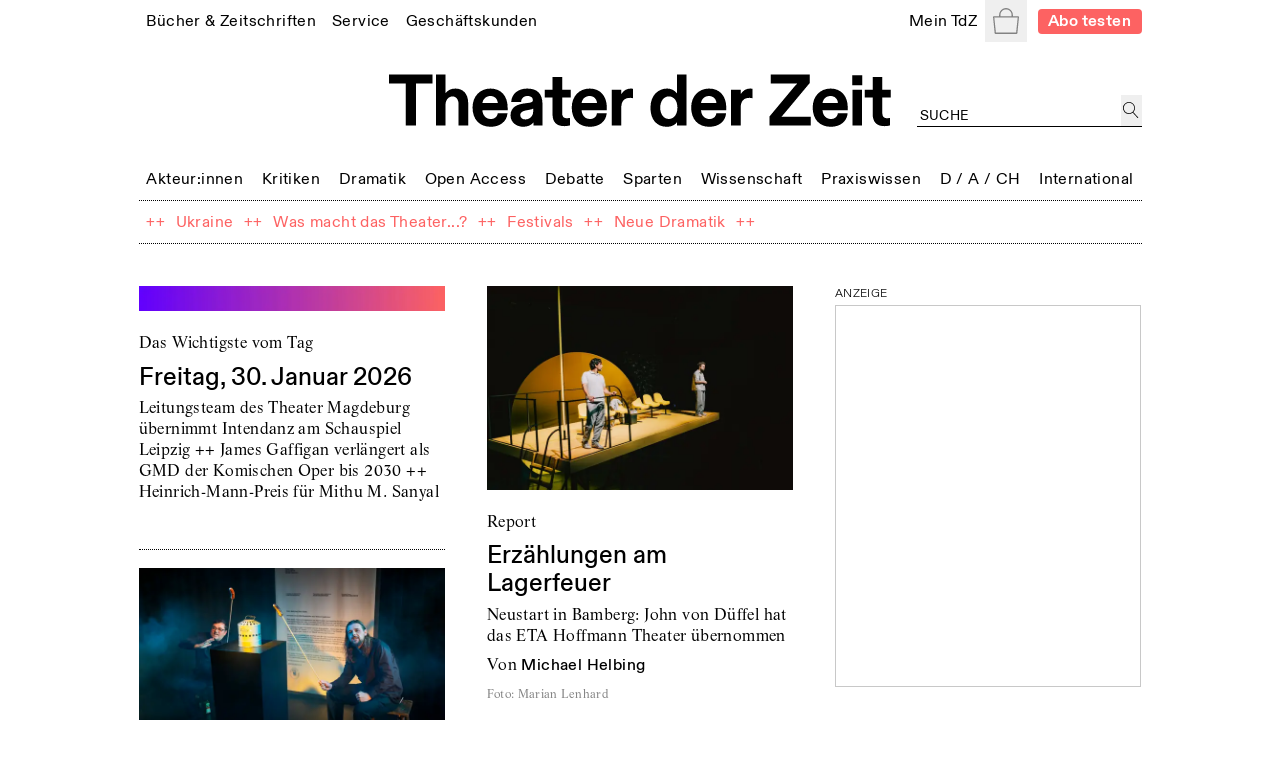

--- FILE ---
content_type: text/html; charset=utf-8
request_url: https://tdz.de/?scrollto%5Bautoren%5D=1
body_size: 170993
content:
<!DOCTYPE html><html lang="de"><head><meta charSet="utf-8"/><meta name="viewport" content="width=device-width, initial-scale=1, shrink-to-fit=no"/><meta http-equiv="x-ua-compatible" content="ie=edge"/><link rel="apple-touch-icon" sizes="180x180" href="/static/favicon/apple-touch-icon.png"/><link rel="icon" sizes="48x48" href="/static/favicon/favicon.ico"/><link rel="icon" type="image/png" sizes="32x32" href="/static/favicon/favicon-32x32.png"/><link rel="icon" type="image/png" sizes="16x16" href="/static/favicon/favicon-16x16.png"/><link rel="manifest" href="/static/favicon/site.webmanifest"/><script src="https://cdn.polyfill.io/v3/polyfill.min.js?features=Intl.~locale.de" async=""></script><title>Startseite</title><meta property="og:title" content="Startseite"/><meta property="og:url" content="https://tdz.de/"/><meta property="og:image" content="https://tdz.de/static/TdZ_SocialLogo_long_black.png"/><meta property="og:type" content="website"/><meta property="og:locale" content="de_DE"/><meta property="og:site_name" content="Theater der Zeit"/><meta name="twitter:site" content="@theaterderzeit"/><meta name="twitter:title" content="Startseite"/><meta name="twitter:image" content="https://tdz.de/static/TdZ_SocialLogo_long_black.png"/><meta name="next-head-count" content="19"/><link rel="stylesheet" media="screen" href="/static/fonts.css" type="text/css"/><link rel="preload" href="/_next/static/css/4cd3dd2d35e12569.css" as="style"/><link rel="stylesheet" href="/_next/static/css/4cd3dd2d35e12569.css" data-n-g=""/><link rel="preload" href="/_next/static/css/c5807bdc74ff80ae.css" as="style"/><link rel="stylesheet" href="/_next/static/css/c5807bdc74ff80ae.css" data-n-p=""/><noscript data-n-css=""></noscript><script defer="" nomodule="" src="/_next/static/chunks/polyfills-78c92fac7aa8fdd8.js"></script><script src="/_next/static/chunks/webpack-9d6fca6f1bb5e191.js" defer=""></script><script src="/_next/static/chunks/framework-51e90279bbf5a0ec.js" defer=""></script><script src="/_next/static/chunks/main-85a6032d4ab64b0a.js" defer=""></script><script src="/_next/static/chunks/pages/_app-b3b51ebf3cc04028.js" defer=""></script><script src="/_next/static/chunks/7002-4e8f81f281ac6703.js" defer=""></script><script src="/_next/static/chunks/4677-fafb76872522b833.js" defer=""></script><script src="/_next/static/chunks/8351-62f381419e953fa9.js" defer=""></script><script src="/_next/static/chunks/5259-17658055c4d77890.js" defer=""></script><script src="/_next/static/chunks/2475-cb73699aac808f8a.js" defer=""></script><script src="/_next/static/chunks/pages/index-6d388957d7df1ffe.js" defer=""></script><script src="/_next/static/ugOX4Tv2Q80WGw7iiCleY/_buildManifest.js" defer=""></script><script src="/_next/static/ugOX4Tv2Q80WGw7iiCleY/_ssgManifest.js" defer=""></script></head><body><div id="__next"><div class="Toastify"></div><div class="auth-wrapper"><main><section class="relative max-w-screen-lg mx-auto mb-2 md:mb-3 px-3 lg:px-2 pt-16 sm:py-0 text-left"><header class="font-regular relative -mx-1.5 mb-8 bg-white px-1.5 leading-none site-header-fade-in"><section class="flex flex-wrap items-center justify-between"><nav class="header_nav__Odrsm"><div class="px-1.5"><div class="inline"><a class="header_menuItemBase__OkuMi truncate" role="link" tabindex="0" href="/shop"><span class="whitespace-nowrap pb-[5px] border-b border-transparent">Bücher &amp; Zeitschriften</span></a></div><div class="hidden z-20 flex flex-col mt-[5px] whitespace-nowrap pb-1 absolute border bg-white px-2.5 pt-2.5"><a class="header_tdzSubmenuLink__ckTwM pb-1.5 text-sm" role="link" tabindex="0" href="/shop/produkt/theater-in-der-ukraine"><span>Die aktuelle TdZ-Ausgabe</span></a><a class="header_tdzSubmenuLink__ckTwM pb-1.5 text-sm" role="link" tabindex="0" href="/shop/abo"><span>Abo-Angebote</span></a><a class="header_tdzSubmenuLink__ckTwM pb-1.5 text-sm" role="link" tabindex="0" href="/shop"><span>Bücher, Zeitschriften, Musik</span></a><a class="header_tdzSubmenuLink__ckTwM pb-1.5 text-sm" role="link" tabindex="0" href="/shop/magazin/theater-der-zeit"><span>TdZ Archiv</span></a></div></div><div class="px-1.5"><div class="inline"><a class="header_menuItemBase__OkuMi truncate" role="link" tabindex="0" href="/service"><span class="whitespace-nowrap pb-[5px] border-b border-transparent">Service</span></a></div><div class="hidden z-20 flex flex-col mt-[5px] whitespace-nowrap pb-1 absolute border bg-white px-2.5 pt-2.5"><a class="header_tdzSubmenuLink__ckTwM pb-1.5 text-sm" role="link" tabindex="0" href="/stellenmarkt"><span>Jobs / Stellenmarkt</span></a><a class="header_tdzSubmenuLink__ckTwM pb-1.5 text-sm" role="link" tabindex="0" href="/podcast"><span>Podcast</span></a><a class="header_tdzSubmenuLink__ckTwM pb-1.5 text-sm" role="link" tabindex="0" href="https://theaterderzeit.us11.list-manage.com/subscribe?u=af1f8d6806ce21d86b0fbdddf&amp;id=3337c2d8c1"><span>Newsletter</span></a><a class="header_tdzSubmenuLink__ckTwM pb-1.5 text-sm" role="link" tabindex="0" href="/news"><span>Theater-Meldungen</span></a><a class="header_tdzSubmenuLink__ckTwM pb-1.5 text-sm" role="link" tabindex="0" href="/tour"><span>TdZ on Tour</span></a><a class="header_tdzSubmenuLink__ckTwM pb-1.5 text-sm" role="link" tabindex="0" href="/premieren"><span>Theater-Premieren</span></a><a class="header_tdzSubmenuLink__ckTwM pb-1.5 text-sm" role="link" tabindex="0" href="/festivals"><span>Theater-Festivals</span></a><a class="header_tdzSubmenuLink__ckTwM pb-1.5 text-sm" role="link" tabindex="0" href="/spielorte"><span>Theater-Verzeichnis</span></a><a class="header_tdzSubmenuLink__ckTwM pb-1.5 text-sm" role="link" tabindex="0" href="/autor_innen"><span>Autor:innen-Verzeichnis</span></a><a class="header_tdzSubmenuLink__ckTwM pb-1.5 text-sm" role="link" tabindex="0" href="/aboservice"><span>Leser- &amp; Aboservice</span></a><a class="header_tdzSubmenuLink__ckTwM pb-1.5 text-sm" role="link" tabindex="0" href="/sprachkurse"><span>Sprachkurse</span></a></div></div><div class="px-1.5"><div class="inline"><a class="header_menuItemBase__OkuMi truncate" role="link" tabindex="0" href="/geschaeftskunden"><span class="whitespace-nowrap pb-[5px] border-b border-transparent">Geschäftskunden</span></a></div><div class="hidden z-20 flex flex-col mt-[5px] whitespace-nowrap pb-1 absolute border bg-white px-2.5 pt-2.5"><a class="header_tdzSubmenuLink__ckTwM pb-1.5 text-sm" role="link" tabindex="0" href="/media"><span>Anzeige schalten</span></a><a class="header_tdzSubmenuLink__ckTwM pb-1.5 text-sm" role="link" tabindex="0" href="/buchprojekt-anbieten"><span>Buchprojekt anbieten</span></a><a class="header_tdzSubmenuLink__ckTwM pb-1.5 text-sm" role="link" tabindex="0" href="/lizenzen-nutzungsrechte"><span>Lizenzen / Nutzungsrechte</span></a><a class="header_tdzSubmenuLink__ckTwM pb-1.5 text-sm" role="link" tabindex="0" href="/haendler-informationen"><span>Händler Informationen</span></a><a class="header_tdzSubmenuLink__ckTwM pb-1.5 text-sm" role="link" tabindex="0" href="/open-access-publikationen"><span>Open Access Publikationen</span></a></div></div></nav><nav class="header_nav__Odrsm"><div class="px-1.5"><div class="inline"><a class="header_menuItemBase__OkuMi truncate" role="link" tabindex="0" href="/login"><span class="whitespace-nowrap pb-[5px] border-b border-transparent">Mein TdZ</span></a></div><div class="hidden z-20 flex flex-col mt-[5px] whitespace-nowrap pb-1 absolute border bg-white px-2.5 pt-2.5"><a class="header_tdzSubmenuLink__ckTwM pb-1.5 text-sm" role="link" tabindex="0" href="/login#my_favorites"><span>Meine Themen</span></a><a class="header_tdzSubmenuLink__ckTwM pb-1.5 text-sm" role="link" tabindex="0" href="/login#my_orders"><span>Meine Bestellungen</span></a><a class="header_tdzSubmenuLink__ckTwM pb-1.5 text-sm" role="link" tabindex="0" href="/login#my_downloads"><span>Download-Bereich</span></a><a class="header_tdzSubmenuLink__ckTwM pb-1.5 text-sm" role="link" tabindex="0" href="/login#my_subscription"><span>Mein Abo</span></a><a class="header_tdzSubmenuLink__ckTwM pb-1.5 text-sm" role="link" tabindex="0" href="/login#my_data"><span>Persönliche Daten</span></a><a class="header_tdzSubmenuLink__ckTwM pb-1.5 text-sm" role="link" tabindex="0" href="/login"><span>Anmelden</span></a></div></div><button type="button" class="relative inline-block h-8 w-8 p-1.5 text-gray"><span class="sr-only">Warenkorb</span><svg role="img" xmlns="http://www.w3.org/2000/svg" viewBox="0 0 900 900" class="fill-current"><path d="M88.26,898C70.49,898,56,883.25,56,865.11v-.27L1.65,319.17c.14-18,14.55-32.64,32.24-32.64H211.31v-38.9c0-.56,0-1.16,0-1.76C211.3,111.4,318.53,2,450.32,2s239,109.4,239,243.87c0,1,0,2.1,0,3.15v.31c0,.36,0,.73,0,1.1v36.1H866.76c17.69,0,32.1,14.62,32.24,32.64L844.63,864.84v.27c0,18.14-14.47,32.89-32.25,32.89Zm13.14-45.75H799.25l55.52-520H45.88ZM256.14,252.48v34H644.51V252.47l-.09-.53,0-2.44c0-1.21,0-2.42,0-3.63,0-109.25-87.11-198.12-194.19-198.12S256.14,136.62,256.14,245.87c0,1.21,0,2.42,0,3.63l.05,2.44Z"></path></svg></button><div hidden="" style="position:fixed;top:1px;left:1px;width:1px;height:0;padding:0;margin:-1px;overflow:hidden;clip:rect(0, 0, 0, 0);white-space:nowrap;border-width:0;display:none"></div><a class="rounded px-2 py-[2px] text-sm font-bold text-white typo-base-sans bg-highlight  ml-2" href="/shop/abo">Abo testen</a></nav></section><section class="my-6 flex flex-wrap items-end text-center"><div class="ml-[25%] w-1/2"><a class="no-underline" href="/"><h1 class="header_logo__ut7mY"><img src="/static/TdZ_Logo.svg" alt="Theater der Zeit"/></h1></a></div><div class="text-left typo-base ml-5 flex grow justify-end pt-4 lg:w-[220px]"><div class="textField_tdzInputGroup__8ocXF"><input class="textField_placeholder__8oksQ w-[calc(100%-1.5rem)] px-0.5 pt-1" placeholder="Suche" value=""/><button type="button" class="h-full min-w-[1.3rem] p-0.5" aria-label="jetzt suchen"><svg role="img" xmlns="http://www.w3.org/2000/svg" viewBox="0 0 900 900" class="fill-current"><path d="M45,337.5C45,176.22,176.22,45,337.5,45S630,176.22,630,337.5,498.78,630,337.5,630,45,498.78,45,337.5ZM849.1,862.29,581.63,570.51A337.48,337.48,0,0,0,98.87,98.87,337.5,337.5,0,0,0,337.5,675a334.86,334.86,0,0,0,211-74L815.9,892.71a22.51,22.51,0,1,0,33.2-30.42Z"></path></svg></button></div></div></section><section class="header_sectionFullWidthNav___70eS"><div class="relative h-auto w-full flex-nowrap items-center justify-between xs:flex"><button type="button" tabindex="0" class="hidden header_arrowButton__CLO9Z left-0"><span class="inline-block w-4 bg-white pr-2"><svg role="img" viewBox="0 0 26 50" xmlns="http://www.w3.org/2000/svg" class="stroke-black hover:stroke-gray"><path fill-rule="evenodd" clip-rule="evenodd" d="M0.999995 25.707L25.0224 49.7295L25.7296 49.0224L1.7071 24.9999L25.3535 1.35349L24.6464 0.64638L0.270436 25.0224L0.977543 25.7295L0.999995 25.707Z"></path></svg></span><span class="inline-block h-4 w-6 bg-gradient-to-r from-white"></span></button><div class="min-w-full overflow-hidden"><nav class="min-w-full justify-between header_nav__Odrsm"><span class="header_spanLinkWrapper__Iq3Eh"><a class="header_menuItemSimple__3Ns2k header_menuItemBase__OkuMi" href="/kategorie/akteure"><span class="whitespace-nowrap">Akteur:innen</span></a></span><div class="px-1.5 py-1.5"><div class="inline"><a class="header_menuItemBase__OkuMi truncate" role="link" tabindex="0" href="/kategorie/kritiken"><span class="whitespace-nowrap pb-[5px] border-b border-transparent">Kritiken</span></a></div><div class="hidden z-20 flex flex-col mt-[5px] whitespace-nowrap pb-1 absolute border bg-white px-2.5 pt-2.5"><a class="header_tdzSubmenuLink__ckTwM pb-1.5" role="link" tabindex="0" href="/kategorie/theaterkritiken"><span>Theaterkritiken</span></a><a class="header_tdzSubmenuLink__ckTwM pb-1.5" role="link" tabindex="0" href="/kategorie/buchrezensionen"><span>Buchrezensionen</span></a></div></div><div class="px-1.5 py-1.5"><div class="inline"><a class="header_menuItemBase__OkuMi truncate" role="link" tabindex="0" href="/kategorie/dramatik"><span class="whitespace-nowrap pb-[5px] border-b border-transparent">Dramatik</span></a></div><div class="hidden z-20 flex flex-col mt-[5px] whitespace-nowrap pb-1 absolute border bg-white px-2.5 pt-2.5"><a class="header_tdzSubmenuLink__ckTwM pb-1.5" role="link" tabindex="0" href="/kategorie/stuecke"><span>Stücke</span></a></div></div><span class="header_spanLinkWrapper__Iq3Eh"><a class="header_menuItemSimple__3Ns2k header_menuItemBase__OkuMi" href="/kategorie/open-access"><span class="whitespace-nowrap">Open Access</span></a></span><span class="header_spanLinkWrapper__Iq3Eh"><a class="header_menuItemSimple__3Ns2k header_menuItemBase__OkuMi" href="/kategorie/debatte"><span class="whitespace-nowrap">Debatte</span></a></span><div class="px-1.5 py-1.5"><div class="inline"><a class="header_menuItemBase__OkuMi truncate" role="link" tabindex="0" href="/kategorie/sparten"><span class="whitespace-nowrap pb-[5px] border-b border-transparent">Sparten</span></a></div><div class="hidden z-20 flex flex-col mt-[5px] whitespace-nowrap pb-1 absolute border bg-white px-2.5 pt-2.5"><a class="header_tdzSubmenuLink__ckTwM pb-1.5" role="link" tabindex="0" href="/kategorie/freie-szene"><span>Freie Szene</span></a><a class="header_tdzSubmenuLink__ckTwM pb-1.5" role="link" tabindex="0" href="/kategorie/sprechtheater"><span>Sprechtheater</span></a><a class="header_tdzSubmenuLink__ckTwM pb-1.5" role="link" tabindex="0" href="/kategorie/oper"><span>Musiktheater</span></a><a class="header_tdzSubmenuLink__ckTwM pb-1.5" role="link" tabindex="0" href="/kategorie/tanz"><span>Tanz</span></a><a class="header_tdzSubmenuLink__ckTwM pb-1.5" role="link" tabindex="0" href="/kategorie/performance"><span>Performance</span></a><a class="header_tdzSubmenuLink__ckTwM pb-1.5" role="link" tabindex="0" href="/kategorie/figurentheater"><span>Puppen-, Figuren- &amp; Objekttheater</span></a><a class="header_tdzSubmenuLink__ckTwM pb-1.5" role="link" tabindex="0" href="/kategorie/zirkus"><span>Zirkus</span></a><a class="header_tdzSubmenuLink__ckTwM pb-1.5" role="link" tabindex="0" href="/kategorie/kinder-und-jugendtheater"><span>Kinder- &amp; Jugendtheater</span></a></div></div><span class="header_spanLinkWrapper__Iq3Eh"><a class="header_menuItemSimple__3Ns2k header_menuItemBase__OkuMi" href="/kategorie/wissenschaft"><span class="whitespace-nowrap">Wissenschaft</span></a></span><div class="px-1.5 py-1.5"><div class="inline"><a class="header_menuItemBase__OkuMi truncate" role="link" tabindex="0" href="/kategorie/praxiswissen"><span class="whitespace-nowrap pb-[5px] border-b border-transparent">Praxiswissen</span></a></div><div class="hidden z-20 flex flex-col mt-[5px] whitespace-nowrap pb-1 absolute border bg-white px-2.5 pt-2.5"><a class="header_tdzSubmenuLink__ckTwM pb-1.5" role="link" tabindex="0" href="/kategorie/theatergeschichte"><span>Theatergeschichte</span></a><a class="header_tdzSubmenuLink__ckTwM pb-1.5" role="link" tabindex="0" href="/kategorie/schauspiel"><span>Schauspiel</span></a><a class="header_tdzSubmenuLink__ckTwM pb-1.5" role="link" tabindex="0" href="/kategorie/regie"><span>Regie</span></a><a class="header_tdzSubmenuLink__ckTwM pb-1.5" role="link" tabindex="0" href="/kategorie/dramaturgie"><span>Dramaturgie</span></a><a class="header_tdzSubmenuLink__ckTwM pb-1.5" role="link" tabindex="0" href="/kategorie/theaterpaedagogik"><span>Theaterpädagogik</span></a><a class="header_tdzSubmenuLink__ckTwM pb-1.5" role="link" tabindex="0" href="/kategorie/kostuem-und-buehne"><span>Kostüm und Bühne</span></a><a class="header_tdzSubmenuLink__ckTwM pb-1.5" role="link" tabindex="0" href="/kategorie/recht"><span>Recht</span></a></div></div><div class="px-1.5 py-1.5"><div class="inline"><a class="header_menuItemBase__OkuMi truncate" role="link" tabindex="0" href="/kategorie/deutschland-oesterreich-schweiz"><span class="whitespace-nowrap pb-[5px] border-b border-transparent">D / A / CH</span></a></div><div class="hidden z-20 flex flex-col mt-[5px] whitespace-nowrap pb-1 absolute border bg-white px-2.5 pt-2.5"><a class="header_tdzSubmenuLink__ckTwM pb-1.5" role="link" tabindex="0" href="/kategorie/oesterreich"><span>Österreich</span></a><a class="header_tdzSubmenuLink__ckTwM pb-1.5" role="link" tabindex="0" href="/kategorie/schweiz"><span>Schweiz</span></a><a class="header_tdzSubmenuLink__ckTwM pb-1.5" role="link" tabindex="0" href="/kategorie/baden-wuerttemberg"><span>Baden-Württemberg</span></a><a class="header_tdzSubmenuLink__ckTwM pb-1.5" role="link" tabindex="0" href="/kategorie/bayern"><span>Bayern</span></a><a class="header_tdzSubmenuLink__ckTwM pb-1.5" role="link" tabindex="0" href="/kategorie/berlin"><span>Berlin</span></a><a class="header_tdzSubmenuLink__ckTwM pb-1.5" role="link" tabindex="0" href="/kategorie/brandenburg"><span>Brandenburg</span></a><a class="header_tdzSubmenuLink__ckTwM pb-1.5" role="link" tabindex="0" href="/kategorie/bremen"><span>Bremen</span></a><a class="header_tdzSubmenuLink__ckTwM pb-1.5" role="link" tabindex="0" href="/kategorie/hamburg"><span>Hamburg</span></a><a class="header_tdzSubmenuLink__ckTwM pb-1.5" role="link" tabindex="0" href="/kategorie/hessen"><span>Hessen</span></a><a class="header_tdzSubmenuLink__ckTwM pb-1.5" role="link" tabindex="0" href="/kategorie/mecklenburg-vorpommern"><span>Mecklenburg-Vorpommern</span></a><a class="header_tdzSubmenuLink__ckTwM pb-1.5" role="link" tabindex="0" href="/kategorie/niedersachsen"><span>Niedersachsen</span></a><a class="header_tdzSubmenuLink__ckTwM pb-1.5" role="link" tabindex="0" href="/kategorie/nordrhein-westfalen"><span>Nordrhein-Westfalen</span></a><a class="header_tdzSubmenuLink__ckTwM pb-1.5" role="link" tabindex="0" href="/kategorie/rheinland-pfalz"><span>Rheinland-Pfalz</span></a><a class="header_tdzSubmenuLink__ckTwM pb-1.5" role="link" tabindex="0" href="/kategorie/saarland"><span>Saarland</span></a><a class="header_tdzSubmenuLink__ckTwM pb-1.5" role="link" tabindex="0" href="/kategorie/sachsen"><span>Sachsen</span></a><a class="header_tdzSubmenuLink__ckTwM pb-1.5" role="link" tabindex="0" href="/kategorie/sachsen-anhalt"><span>Sachsen-Anhalt</span></a><a class="header_tdzSubmenuLink__ckTwM pb-1.5" role="link" tabindex="0" href="/kategorie/schleswig-holstein"><span>Schleswig-Holstein</span></a><a class="header_tdzSubmenuLink__ckTwM pb-1.5" role="link" tabindex="0" href="/kategorie/thueringen"><span>Thüringen</span></a></div></div><div class="px-1.5 py-1.5"><div class="inline"><a class="header_menuItemBase__OkuMi truncate" role="link" tabindex="0" href="/kategorie/international"><span class="whitespace-nowrap pb-[5px] border-b border-transparent">International</span></a></div><div class="hidden z-20 flex flex-col mt-[5px] whitespace-nowrap pb-1 absolute border bg-white px-2.5 pt-2.5"><a class="header_tdzSubmenuLink__ckTwM pb-1.5" role="link" tabindex="0" href="/kategorie/afrika"><span>Afrika</span></a><a class="header_tdzSubmenuLink__ckTwM pb-1.5" role="link" tabindex="0" href="/kategorie/asien"><span>Asien</span></a><a class="header_tdzSubmenuLink__ckTwM pb-1.5" role="link" tabindex="0" href="/kategorie/europa"><span>Europa</span></a><a class="header_tdzSubmenuLink__ckTwM pb-1.5" role="link" tabindex="0" href="/kategorie/nordamerika"><span>Nordamerika</span></a><a class="header_tdzSubmenuLink__ckTwM pb-1.5" role="link" tabindex="0" href="/kategorie/suedamerika"><span>Südamerika</span></a><a class="header_tdzSubmenuLink__ckTwM pb-1.5" role="link" tabindex="0" href="/kategorie/ozeanien"><span>Ozeanien</span></a></div></div></nav> </div><button type="button" tabindex="0" class="hidden header_arrowButton__CLO9Z right-0"><span class="inline-block h-4 w-6 bg-gradient-to-l from-white"></span><span class="inline-block w-4 bg-white pl-2"><svg role="img" viewBox="0 0 26 50" xmlns="http://www.w3.org/2000/svg" class="stroke-black hover:stroke-gray"><path fill-rule="evenodd" clip-rule="evenodd" d="M25 24.6689L0.977548 0.646418L0.270442 1.35352L24.2929 25.376L0.646447 49.0224L1.35355 49.7295L25.7296 25.3535L25.0225 24.6464L25 24.6689Z"></path></svg></span></button></div></section><section class="header_sectionFullWidthNav___70eS"><nav class="header_nav__Odrsm flex-wrap"><div class="flex"><span class="header_spanLinkWrapper__Iq3Eh text-highlight" aria-hidden="true">++</span><span class="typo-base-sans sm:py-1.5 lg:px-0.5"><a class="header_menuItemBase__OkuMi header_menuItemSimple__3Ns2k text-highlight" href="/dossier/ukraine"><span>Ukraine</span></a></span></div><div class="flex"><span class="header_spanLinkWrapper__Iq3Eh text-highlight" aria-hidden="true">++</span><span class="typo-base-sans sm:py-1.5 lg:px-0.5"><a class="header_menuItemBase__OkuMi header_menuItemSimple__3Ns2k text-highlight" href="/dossier/was-macht-das-theater"><span>Was macht das Theater...?</span></a></span></div><div class="flex"><span class="header_spanLinkWrapper__Iq3Eh text-highlight" aria-hidden="true">++</span><span class="typo-base-sans sm:py-1.5 lg:px-0.5"><a class="header_menuItemBase__OkuMi header_menuItemSimple__3Ns2k text-highlight" href="/dossier/c168a70a-3315-44d6-9eb9-4adafbbd5ccf"><span>Festivals</span></a></span></div><div class="flex"><span class="header_spanLinkWrapper__Iq3Eh text-highlight" aria-hidden="true">++</span><span class="typo-base-sans sm:py-1.5 lg:px-0.5"><a class="header_menuItemBase__OkuMi header_menuItemSimple__3Ns2k text-highlight" href="/dossier/neue-dramatik"><span>Neue Dramatik</span></a></span></div><span class="header_spanLinkWrapper__Iq3Eh text-highlight" aria-hidden="true">++</span></nav></section></header><div class="fixed left-0 right-0 top-0 z-20"></div><article><ul class="Grid_container__WDt8g Grid_container3Cols___3Vwf Grid_colGapSizeLg___SAzu"><li class="grid-item"><div class="grid-item-content"><article class="teaser_root__H81_H teaser_noBorder__ZpO_Q teaser_withImage__A_pFc max-w-[480px]"><a role="link" tabindex="0" class="contents border-b-0" href="/artikel/377976e2-1104-4f80-92d4-cce94dfa10c8"><figure class="relative w-full mb-4"><img alt="" loading="lazy" width="2400" height="200" decoding="async" data-nimg="1" class="" style="color:transparent" sizes="(min-width: 640px) 50vw, (min-width: 1024px) 500px, 100vw" srcSet="/_next/image?url=%2Fapi%2Ffiles%2F18d72828-185a-46bd-9f5f-88df5750c3d5%2F5%20Freitag.png&amp;w=384&amp;q=75 384w, /_next/image?url=%2Fapi%2Ffiles%2F18d72828-185a-46bd-9f5f-88df5750c3d5%2F5%20Freitag.png&amp;w=640&amp;q=75 640w, /_next/image?url=%2Fapi%2Ffiles%2F18d72828-185a-46bd-9f5f-88df5750c3d5%2F5%20Freitag.png&amp;w=750&amp;q=75 750w, /_next/image?url=%2Fapi%2Ffiles%2F18d72828-185a-46bd-9f5f-88df5750c3d5%2F5%20Freitag.png&amp;w=828&amp;q=75 828w, /_next/image?url=%2Fapi%2Ffiles%2F18d72828-185a-46bd-9f5f-88df5750c3d5%2F5%20Freitag.png&amp;w=1080&amp;q=75 1080w, /_next/image?url=%2Fapi%2Ffiles%2F18d72828-185a-46bd-9f5f-88df5750c3d5%2F5%20Freitag.png&amp;w=1200&amp;q=75 1200w, /_next/image?url=%2Fapi%2Ffiles%2F18d72828-185a-46bd-9f5f-88df5750c3d5%2F5%20Freitag.png&amp;w=1920&amp;q=75 1920w, /_next/image?url=%2Fapi%2Ffiles%2F18d72828-185a-46bd-9f5f-88df5750c3d5%2F5%20Freitag.png&amp;w=2048&amp;q=75 2048w, /_next/image?url=%2Fapi%2Ffiles%2F18d72828-185a-46bd-9f5f-88df5750c3d5%2F5%20Freitag.png&amp;w=3840&amp;q=75 3840w" src="/_next/image?url=%2Fapi%2Ffiles%2F18d72828-185a-46bd-9f5f-88df5750c3d5%2F5%20Freitag.png&amp;w=3840&amp;q=75"/></figure></a><div><header><p class="teaser_kicker__nq1Hr">Das Wichtigste vom Tag</p><a role="link" tabindex="0" class="contents border-b-0" href="/artikel/377976e2-1104-4f80-92d4-cce94dfa10c8"><h3 class="mb-1">Freitag, 30. Januar 2026</h3></a></header><p class="mb-1.5">Leitungsteam des Theater Magdeburg übernimmt Intendanz am Schauspiel Leipzig ++ James Gaffigan verlängert als GMD der Komischen Oper bis 2030 ++ Heinrich-Mann-Preis für Mithu M. Sanyal</p></div></article></div></li><li class="grid-item"><div class="grid-item-content"><article class="teaser_root__H81_H teaser_noBorder__ZpO_Q teaser_withImage__A_pFc max-w-[480px]"><a role="link" tabindex="0" class="contents border-b-0" href="/artikel/ae407087-e3e2-4eec-a5fb-460ef01566d3"><figure class="relative w-full mb-4"><img alt="Szene aus „Das letzte Bier“ (Uraufführung) von Jaroslav Rudiš. Regie Tim Egloff am Theater Bamberg" loading="lazy" width="2000" height="1333" decoding="async" data-nimg="1" class="" style="color:transparent" sizes="(min-width: 640px) 50vw, (min-width: 1024px) 500px, 100vw" srcSet="/_next/image?url=%2Fapi%2Ffiles%2F236edefd-cd5a-4cc6-adef-325cb3d74f28%2FTdZ_2026_01-13.jpg&amp;w=384&amp;q=75 384w, /_next/image?url=%2Fapi%2Ffiles%2F236edefd-cd5a-4cc6-adef-325cb3d74f28%2FTdZ_2026_01-13.jpg&amp;w=640&amp;q=75 640w, /_next/image?url=%2Fapi%2Ffiles%2F236edefd-cd5a-4cc6-adef-325cb3d74f28%2FTdZ_2026_01-13.jpg&amp;w=750&amp;q=75 750w, /_next/image?url=%2Fapi%2Ffiles%2F236edefd-cd5a-4cc6-adef-325cb3d74f28%2FTdZ_2026_01-13.jpg&amp;w=828&amp;q=75 828w, /_next/image?url=%2Fapi%2Ffiles%2F236edefd-cd5a-4cc6-adef-325cb3d74f28%2FTdZ_2026_01-13.jpg&amp;w=1080&amp;q=75 1080w, /_next/image?url=%2Fapi%2Ffiles%2F236edefd-cd5a-4cc6-adef-325cb3d74f28%2FTdZ_2026_01-13.jpg&amp;w=1200&amp;q=75 1200w, /_next/image?url=%2Fapi%2Ffiles%2F236edefd-cd5a-4cc6-adef-325cb3d74f28%2FTdZ_2026_01-13.jpg&amp;w=1920&amp;q=75 1920w, /_next/image?url=%2Fapi%2Ffiles%2F236edefd-cd5a-4cc6-adef-325cb3d74f28%2FTdZ_2026_01-13.jpg&amp;w=2048&amp;q=75 2048w, /_next/image?url=%2Fapi%2Ffiles%2F236edefd-cd5a-4cc6-adef-325cb3d74f28%2FTdZ_2026_01-13.jpg&amp;w=3840&amp;q=75 3840w" src="/_next/image?url=%2Fapi%2Ffiles%2F236edefd-cd5a-4cc6-adef-325cb3d74f28%2FTdZ_2026_01-13.jpg&amp;w=3840&amp;q=75"/></figure></a><div><header><p class="teaser_kicker__nq1Hr">Report</p><a role="link" tabindex="0" class="contents border-b-0" href="/artikel/ae407087-e3e2-4eec-a5fb-460ef01566d3"><h3 class="mb-1">Erzählungen am Lagerfeuer</h3></a></header><p class="mb-1.5">Neustart in Bamberg: John von Düffel hat das ETA Hoffmann Theater übernommen</p><p class="mb-0 first-letter:uppercase">von<!-- --> <a class="font-sans font-medium no-underline" href="/person/20922d0a-5279-43fa-b6db-0bee5d02705d">Michael Helbing</a></p><p class="typo-xs text-gray mt-2 mb-0">Foto<!-- -->:<!-- --> <span class="hyphens-auto" style="word-break:break-word;overflow-wrap:anywhere">Marian Lenhard</span></p></div></article></div></li><li class="grid-item"><div class="grid-item-content"><article class="teaser_root__H81_H teaser_noBorder__ZpO_Q teaser_withImage__A_pFc max-w-[480px]"><a role="link" tabindex="0" class="contents border-b-0" href="/artikel/78c363d9-1dab-4744-8fb8-a4668212b504"><figure class="relative w-full mb-4"><img alt="Udo Prucha und Marvin Thiede in „Der Katalyofen“, Regie, Bühne und Kostüme Reinhardt Friese am Theater Annaberg-Buchholz. Foto Dirk Rückschloß/Pixore Photography" loading="lazy" width="5000" height="3333" decoding="async" data-nimg="1" class="" style="color:transparent" sizes="(min-width: 640px) 50vw, (min-width: 1024px) 500px, 100vw" srcSet="/_next/image?url=%2Fapi%2Ffiles%2F4e2ba394-2248-47ee-aae0-8b6121a58536%2F163-HP2-Der-Katalytofen.jpg&amp;w=384&amp;q=75 384w, /_next/image?url=%2Fapi%2Ffiles%2F4e2ba394-2248-47ee-aae0-8b6121a58536%2F163-HP2-Der-Katalytofen.jpg&amp;w=640&amp;q=75 640w, /_next/image?url=%2Fapi%2Ffiles%2F4e2ba394-2248-47ee-aae0-8b6121a58536%2F163-HP2-Der-Katalytofen.jpg&amp;w=750&amp;q=75 750w, /_next/image?url=%2Fapi%2Ffiles%2F4e2ba394-2248-47ee-aae0-8b6121a58536%2F163-HP2-Der-Katalytofen.jpg&amp;w=828&amp;q=75 828w, /_next/image?url=%2Fapi%2Ffiles%2F4e2ba394-2248-47ee-aae0-8b6121a58536%2F163-HP2-Der-Katalytofen.jpg&amp;w=1080&amp;q=75 1080w, /_next/image?url=%2Fapi%2Ffiles%2F4e2ba394-2248-47ee-aae0-8b6121a58536%2F163-HP2-Der-Katalytofen.jpg&amp;w=1200&amp;q=75 1200w, /_next/image?url=%2Fapi%2Ffiles%2F4e2ba394-2248-47ee-aae0-8b6121a58536%2F163-HP2-Der-Katalytofen.jpg&amp;w=1920&amp;q=75 1920w, /_next/image?url=%2Fapi%2Ffiles%2F4e2ba394-2248-47ee-aae0-8b6121a58536%2F163-HP2-Der-Katalytofen.jpg&amp;w=2048&amp;q=75 2048w, /_next/image?url=%2Fapi%2Ffiles%2F4e2ba394-2248-47ee-aae0-8b6121a58536%2F163-HP2-Der-Katalytofen.jpg&amp;w=3840&amp;q=75 3840w" src="/_next/image?url=%2Fapi%2Ffiles%2F4e2ba394-2248-47ee-aae0-8b6121a58536%2F163-HP2-Der-Katalytofen.jpg&amp;w=3840&amp;q=75"/></figure></a><div><header><p class="teaser_kicker__nq1Hr">Auftritt</p><a role="link" tabindex="0" class="contents border-b-0" href="/artikel/78c363d9-1dab-4744-8fb8-a4668212b504"><h3 class="mb-1">Erzgebirgischen Theater- und Orchester Annaberg-Buchholz: Für eine Handvoll Mark (DDR)</h3></a></header><p class="mb-1.5">„Der Katalytofen – Ein erzgebirgischer Western“ von Ralph Geisler, für die Bühne bearbeitet von Marco Süß – Regie, Bühne und Kostüme Reinhardt Friese</p><p class="mb-0 first-letter:uppercase">von<!-- --> <a class="font-sans font-medium no-underline" href="/person/b5b5cbbd-8fb9-4162-9dbe-97512a7ab26c">Eyck Marcus Wendt</a></p><p class="typo-xs text-gray mt-2 mb-0">Foto<!-- -->:<!-- --> <span class="hyphens-auto" style="word-break:break-word;overflow-wrap:anywhere">Dirk Rückschloß/Pixore Photography</span></p></div></article></div></li><li class="grid-item"><div class="grid-item-content"><article class="teaser_root__H81_H teaser_noBorder__ZpO_Q teaser_withImage__A_pFc max-w-[480px]"><a role="link" tabindex="0" class="contents border-b-0" href="/artikel/11cf4fe7-5ea6-4515-8a42-9276604b927a"><figure class="relative w-full mb-4"><img alt="Immer radikal, niemals konsequent: Susann Ihlenfeld, Lisa Scheibner und Karin Hartmann in „Drei ostdeutsche Frauen betrinken sich und gründen den idealen Staat“ an der TOG Neubrandenburg/Neustrelitz. Foto Kai Wido Meyer" loading="lazy" width="2000" height="1333" decoding="async" data-nimg="1" class="" style="color:transparent" sizes="(min-width: 640px) 50vw, (min-width: 1024px) 500px, 100vw" srcSet="/_next/image?url=%2Fapi%2Ffiles%2F08944dff-cf97-44ab-b048-cd6a24ca1c47%2FLisa%20Scheibner%2C%20Susan%20Ihlenfeld%2C%20Karin%20Hartmann_%20Kai%20Wido%20Meyer%20.jpg&amp;w=384&amp;q=75 384w, /_next/image?url=%2Fapi%2Ffiles%2F08944dff-cf97-44ab-b048-cd6a24ca1c47%2FLisa%20Scheibner%2C%20Susan%20Ihlenfeld%2C%20Karin%20Hartmann_%20Kai%20Wido%20Meyer%20.jpg&amp;w=640&amp;q=75 640w, /_next/image?url=%2Fapi%2Ffiles%2F08944dff-cf97-44ab-b048-cd6a24ca1c47%2FLisa%20Scheibner%2C%20Susan%20Ihlenfeld%2C%20Karin%20Hartmann_%20Kai%20Wido%20Meyer%20.jpg&amp;w=750&amp;q=75 750w, /_next/image?url=%2Fapi%2Ffiles%2F08944dff-cf97-44ab-b048-cd6a24ca1c47%2FLisa%20Scheibner%2C%20Susan%20Ihlenfeld%2C%20Karin%20Hartmann_%20Kai%20Wido%20Meyer%20.jpg&amp;w=828&amp;q=75 828w, /_next/image?url=%2Fapi%2Ffiles%2F08944dff-cf97-44ab-b048-cd6a24ca1c47%2FLisa%20Scheibner%2C%20Susan%20Ihlenfeld%2C%20Karin%20Hartmann_%20Kai%20Wido%20Meyer%20.jpg&amp;w=1080&amp;q=75 1080w, /_next/image?url=%2Fapi%2Ffiles%2F08944dff-cf97-44ab-b048-cd6a24ca1c47%2FLisa%20Scheibner%2C%20Susan%20Ihlenfeld%2C%20Karin%20Hartmann_%20Kai%20Wido%20Meyer%20.jpg&amp;w=1200&amp;q=75 1200w, /_next/image?url=%2Fapi%2Ffiles%2F08944dff-cf97-44ab-b048-cd6a24ca1c47%2FLisa%20Scheibner%2C%20Susan%20Ihlenfeld%2C%20Karin%20Hartmann_%20Kai%20Wido%20Meyer%20.jpg&amp;w=1920&amp;q=75 1920w, /_next/image?url=%2Fapi%2Ffiles%2F08944dff-cf97-44ab-b048-cd6a24ca1c47%2FLisa%20Scheibner%2C%20Susan%20Ihlenfeld%2C%20Karin%20Hartmann_%20Kai%20Wido%20Meyer%20.jpg&amp;w=2048&amp;q=75 2048w, /_next/image?url=%2Fapi%2Ffiles%2F08944dff-cf97-44ab-b048-cd6a24ca1c47%2FLisa%20Scheibner%2C%20Susan%20Ihlenfeld%2C%20Karin%20Hartmann_%20Kai%20Wido%20Meyer%20.jpg&amp;w=3840&amp;q=75 3840w" src="/_next/image?url=%2Fapi%2Ffiles%2F08944dff-cf97-44ab-b048-cd6a24ca1c47%2FLisa%20Scheibner%2C%20Susan%20Ihlenfeld%2C%20Karin%20Hartmann_%20Kai%20Wido%20Meyer%20.jpg&amp;w=3840&amp;q=75"/></figure></a><div><header><p class="teaser_kicker__nq1Hr">Auftritt</p><a role="link" tabindex="0" class="contents border-b-0" href="/artikel/11cf4fe7-5ea6-4515-8a42-9276604b927a"><h3 class="mb-1">Theater und Orchester Neubrandenburg/Neustrelitz: Trinken, Träumen, Transformieren?</h3></a></header><p class="mb-1.5">„Drei ostdeutsche Frauen betrinken sich und gründen den idealen Staat“ von Annett Gröschner, Peggy Mädler und Wenke Seemann – Regie Karin Herrmann, Bühnen- und Kostümbild Lisette Schürer, Musik Mika Bangemann</p><p class="mb-0 first-letter:uppercase">von<!-- --> <a class="font-sans font-medium no-underline" href="/person/71a29032-f2e7-4396-a327-52929c3e01f2">Juliane Voigt</a></p><p class="typo-xs text-gray mt-2 mb-0">Foto<!-- -->:<!-- --> <span class="hyphens-auto" style="word-break:break-word;overflow-wrap:anywhere">Kai Wido Meyer</span></p></div></article></div></li><li class="grid-item"><div class="grid-item-content"><article class="teaser_root__H81_H teaser_noBorder__ZpO_Q teaser_withImage__A_pFc max-w-[480px]"><a role="link" tabindex="0" class="contents border-b-0" href="/artikel/b7a9b23c-1ef5-4f8b-8d47-759621cd0008"><figure class="relative w-full mb-4"><img alt="HEART MOMENT, Karolina Szymura am tanzhaus nrw in Düsseldorf, 2024. Foto Christian Herrmann" loading="lazy" width="2000" height="1333" decoding="async" data-nimg="1" class="" style="color:transparent" sizes="(min-width: 640px) 50vw, (min-width: 1024px) 500px, 100vw" srcSet="/_next/image?url=%2Fapi%2Ffiles%2F9ea53f88-4e55-4679-99b1-a5936fa9de85%2FWaierstall_61.jpg&amp;w=384&amp;q=75 384w, /_next/image?url=%2Fapi%2Ffiles%2F9ea53f88-4e55-4679-99b1-a5936fa9de85%2FWaierstall_61.jpg&amp;w=640&amp;q=75 640w, /_next/image?url=%2Fapi%2Ffiles%2F9ea53f88-4e55-4679-99b1-a5936fa9de85%2FWaierstall_61.jpg&amp;w=750&amp;q=75 750w, /_next/image?url=%2Fapi%2Ffiles%2F9ea53f88-4e55-4679-99b1-a5936fa9de85%2FWaierstall_61.jpg&amp;w=828&amp;q=75 828w, /_next/image?url=%2Fapi%2Ffiles%2F9ea53f88-4e55-4679-99b1-a5936fa9de85%2FWaierstall_61.jpg&amp;w=1080&amp;q=75 1080w, /_next/image?url=%2Fapi%2Ffiles%2F9ea53f88-4e55-4679-99b1-a5936fa9de85%2FWaierstall_61.jpg&amp;w=1200&amp;q=75 1200w, /_next/image?url=%2Fapi%2Ffiles%2F9ea53f88-4e55-4679-99b1-a5936fa9de85%2FWaierstall_61.jpg&amp;w=1920&amp;q=75 1920w, /_next/image?url=%2Fapi%2Ffiles%2F9ea53f88-4e55-4679-99b1-a5936fa9de85%2FWaierstall_61.jpg&amp;w=2048&amp;q=75 2048w, /_next/image?url=%2Fapi%2Ffiles%2F9ea53f88-4e55-4679-99b1-a5936fa9de85%2FWaierstall_61.jpg&amp;w=3840&amp;q=75 3840w" src="/_next/image?url=%2Fapi%2Ffiles%2F9ea53f88-4e55-4679-99b1-a5936fa9de85%2FWaierstall_61.jpg&amp;w=3840&amp;q=75"/></figure></a><div><header><a role="link" tabindex="0" class="contents border-b-0" href="/artikel/b7a9b23c-1ef5-4f8b-8d47-759621cd0008"><h3 class="mb-1">Zwischenstände</h3></a></header><p class="mb-1.5">Es könnte sein. Konjunktiv. Tanz kann vieles (nicht alles); für diejenige, die tanzt, auch diejenige, die das sieht, kann Tanz das Mögliche, sogar das Unmögliche realisieren. Das Unfassbare begreiflich machen. …</p><p class="mb-0 first-letter:uppercase">von<!-- --> <a class="font-sans font-medium no-underline" href="/person/8db9f05c-7db9-410c-983a-6e4365ddbd25">Melanie Suchy</a></p><p class="typo-xs text-gray mt-2 mb-0">Foto<!-- -->:<!-- --> <span class="hyphens-auto" style="word-break:break-word;overflow-wrap:anywhere">Christian Herrmann</span></p></div></article></div></li><li class="grid-item"><div class="grid-item-content"><article class="teaser_root__H81_H teaser_noBorder__ZpO_Q teaser_withImage__A_pFc max-w-[480px]"><a role="link" tabindex="0" class="contents border-b-0" href="/artikel/17efdaf3-8ce2-4fc4-ac94-21307bf6df22"><figure class="relative w-full mb-4"><img alt="Tim-Lukas Reuter als Einstein in „Der Chronoplan“, Regie Lorenzo Fioroni am Staatstheater Mainz. Foto Andreas Etter" loading="lazy" width="2560" height="1707" decoding="async" data-nimg="1" class="" style="color:transparent" sizes="(min-width: 640px) 50vw, (min-width: 1024px) 500px, 100vw" srcSet="/_next/image?url=%2Fapi%2Ffiles%2Fb8b14039-3e3a-41aa-acec-a5d3ac8b41b5%2FDer-Chronoplan_Tim-Lukas-Reuter-Chor-Statisterie-c-Andreas-Etter-2-scaled.jpg&amp;w=384&amp;q=75 384w, /_next/image?url=%2Fapi%2Ffiles%2Fb8b14039-3e3a-41aa-acec-a5d3ac8b41b5%2FDer-Chronoplan_Tim-Lukas-Reuter-Chor-Statisterie-c-Andreas-Etter-2-scaled.jpg&amp;w=640&amp;q=75 640w, /_next/image?url=%2Fapi%2Ffiles%2Fb8b14039-3e3a-41aa-acec-a5d3ac8b41b5%2FDer-Chronoplan_Tim-Lukas-Reuter-Chor-Statisterie-c-Andreas-Etter-2-scaled.jpg&amp;w=750&amp;q=75 750w, /_next/image?url=%2Fapi%2Ffiles%2Fb8b14039-3e3a-41aa-acec-a5d3ac8b41b5%2FDer-Chronoplan_Tim-Lukas-Reuter-Chor-Statisterie-c-Andreas-Etter-2-scaled.jpg&amp;w=828&amp;q=75 828w, /_next/image?url=%2Fapi%2Ffiles%2Fb8b14039-3e3a-41aa-acec-a5d3ac8b41b5%2FDer-Chronoplan_Tim-Lukas-Reuter-Chor-Statisterie-c-Andreas-Etter-2-scaled.jpg&amp;w=1080&amp;q=75 1080w, /_next/image?url=%2Fapi%2Ffiles%2Fb8b14039-3e3a-41aa-acec-a5d3ac8b41b5%2FDer-Chronoplan_Tim-Lukas-Reuter-Chor-Statisterie-c-Andreas-Etter-2-scaled.jpg&amp;w=1200&amp;q=75 1200w, /_next/image?url=%2Fapi%2Ffiles%2Fb8b14039-3e3a-41aa-acec-a5d3ac8b41b5%2FDer-Chronoplan_Tim-Lukas-Reuter-Chor-Statisterie-c-Andreas-Etter-2-scaled.jpg&amp;w=1920&amp;q=75 1920w, /_next/image?url=%2Fapi%2Ffiles%2Fb8b14039-3e3a-41aa-acec-a5d3ac8b41b5%2FDer-Chronoplan_Tim-Lukas-Reuter-Chor-Statisterie-c-Andreas-Etter-2-scaled.jpg&amp;w=2048&amp;q=75 2048w, /_next/image?url=%2Fapi%2Ffiles%2Fb8b14039-3e3a-41aa-acec-a5d3ac8b41b5%2FDer-Chronoplan_Tim-Lukas-Reuter-Chor-Statisterie-c-Andreas-Etter-2-scaled.jpg&amp;w=3840&amp;q=75 3840w" src="/_next/image?url=%2Fapi%2Ffiles%2Fb8b14039-3e3a-41aa-acec-a5d3ac8b41b5%2FDer-Chronoplan_Tim-Lukas-Reuter-Chor-Statisterie-c-Andreas-Etter-2-scaled.jpg&amp;w=3840&amp;q=75"/></figure></a><div><header><p class="teaser_kicker__nq1Hr">Auftritt</p><a role="link" tabindex="0" class="contents border-b-0" href="/artikel/17efdaf3-8ce2-4fc4-ac94-21307bf6df22"><h3 class="mb-1">Staatstheater Mainz: Erkenntnis schadet nie</h3></a></header><p class="mb-1.5">„Der Chronoplan“ von Julia Kerr (UA) – Musikalische Leitung Gabriel Venzago, Inszenierung Lorenzo Fioroni, Bühne und Video Paul Zoller, Ko-Bühnenbildnerin Katharina Wegmann, Kostüme Annette Braun, Choreografie Fabio Toraldo</p><p class="mb-0 first-letter:uppercase">von<!-- --> <a class="font-sans font-medium no-underline" href="/person/cbaacd09-eb99-4079-8a9b-218b7b5c57c9">Otto Paul Burkhardt</a></p><p class="typo-xs text-gray mt-2 mb-0">Foto<!-- -->:<!-- --> <span class="hyphens-auto" style="word-break:break-word;overflow-wrap:anywhere">Andreas Etter</span></p></div></article></div></li><li class="grid-item"><div class="grid-item-content"><article class="teaser_root__H81_H teaser_noBorder__ZpO_Q teaser_withImage__A_pFc max-w-[480px]"><a role="link" tabindex="0" class="contents border-b-0" href="/artikel/0cef5759-1ab1-4c74-86d2-1ab8f0897260"><figure class="relative w-full mb-4"><img alt="„Warten auf Godot“ in der Regie von Peter Atanassow in der JVA Plötzensee. Foto Thomas Aurin" loading="lazy" width="3543" height="2358" decoding="async" data-nimg="1" class="" style="color:transparent" sizes="(min-width: 640px) 50vw, (min-width: 1024px) 500px, 100vw" srcSet="/_next/image?url=%2Fapi%2Ffiles%2F4aa27982-45fc-4c05-8609-5595d0b86654%2Faufbruch_godot2_67074m.jpg&amp;w=384&amp;q=75 384w, /_next/image?url=%2Fapi%2Ffiles%2F4aa27982-45fc-4c05-8609-5595d0b86654%2Faufbruch_godot2_67074m.jpg&amp;w=640&amp;q=75 640w, /_next/image?url=%2Fapi%2Ffiles%2F4aa27982-45fc-4c05-8609-5595d0b86654%2Faufbruch_godot2_67074m.jpg&amp;w=750&amp;q=75 750w, /_next/image?url=%2Fapi%2Ffiles%2F4aa27982-45fc-4c05-8609-5595d0b86654%2Faufbruch_godot2_67074m.jpg&amp;w=828&amp;q=75 828w, /_next/image?url=%2Fapi%2Ffiles%2F4aa27982-45fc-4c05-8609-5595d0b86654%2Faufbruch_godot2_67074m.jpg&amp;w=1080&amp;q=75 1080w, /_next/image?url=%2Fapi%2Ffiles%2F4aa27982-45fc-4c05-8609-5595d0b86654%2Faufbruch_godot2_67074m.jpg&amp;w=1200&amp;q=75 1200w, /_next/image?url=%2Fapi%2Ffiles%2F4aa27982-45fc-4c05-8609-5595d0b86654%2Faufbruch_godot2_67074m.jpg&amp;w=1920&amp;q=75 1920w, /_next/image?url=%2Fapi%2Ffiles%2F4aa27982-45fc-4c05-8609-5595d0b86654%2Faufbruch_godot2_67074m.jpg&amp;w=2048&amp;q=75 2048w, /_next/image?url=%2Fapi%2Ffiles%2F4aa27982-45fc-4c05-8609-5595d0b86654%2Faufbruch_godot2_67074m.jpg&amp;w=3840&amp;q=75 3840w" src="/_next/image?url=%2Fapi%2Ffiles%2F4aa27982-45fc-4c05-8609-5595d0b86654%2Faufbruch_godot2_67074m.jpg&amp;w=3840&amp;q=75"/></figure></a><div><header><p class="teaser_kicker__nq1Hr">Auftritt</p><a role="link" tabindex="0" class="contents border-b-0" href="/artikel/0cef5759-1ab1-4c74-86d2-1ab8f0897260"><h3 class="mb-1">aufBruch Berlin: Mit Masken ins Spiel</h3></a></header><p class="mb-1.5">„Warten auf Godot“ von Samuel Beckett – Regie Peter Atanassow, Dramaturgie Franziska Kuhn, Bühne Holger Syrbe, Kostüme Anne Schartmann, Musikalische Leitung Vsevolod Silkin, Video Pascal Rehnolt</p><p class="mb-0 first-letter:uppercase">von<!-- --> <a class="font-sans font-medium no-underline" href="/person/61a03523-a5ad-4a8e-87c3-3756e25e1fd1">Thomas Irmer</a></p><p class="typo-xs text-gray mt-2 mb-0">Foto<!-- -->:<!-- --> <span class="hyphens-auto" style="word-break:break-word;overflow-wrap:anywhere">Thomas Aurin</span></p></div></article></div></li><li class="grid-item"><div class="grid-item-content"><article class="teaser_root__H81_H teaser_noBorder__ZpO_Q teaser_withImage__A_pFc teaser_verticalImage__B9qaP max-w-[480px]"><a role="link" tabindex="0" class="contents border-b-0" href="/artikel/618cc028-ade1-4967-a8fa-aa3ea5d8331b"><figure class="relative w-full mb-4"><img alt="" loading="lazy" width="2000" height="2982" decoding="async" data-nimg="1" class="" style="color:transparent" sizes="(min-width: 640px) 50vw, (min-width: 1024px) 500px, 100vw" srcSet="/_next/image?url=%2Fapi%2Ffiles%2Fce162045-e8d1-4ca5-92b2-d414d21ffe67%2FTdZ_2026_01-41.jpg&amp;w=384&amp;q=75 384w, /_next/image?url=%2Fapi%2Ffiles%2Fce162045-e8d1-4ca5-92b2-d414d21ffe67%2FTdZ_2026_01-41.jpg&amp;w=640&amp;q=75 640w, /_next/image?url=%2Fapi%2Ffiles%2Fce162045-e8d1-4ca5-92b2-d414d21ffe67%2FTdZ_2026_01-41.jpg&amp;w=750&amp;q=75 750w, /_next/image?url=%2Fapi%2Ffiles%2Fce162045-e8d1-4ca5-92b2-d414d21ffe67%2FTdZ_2026_01-41.jpg&amp;w=828&amp;q=75 828w, /_next/image?url=%2Fapi%2Ffiles%2Fce162045-e8d1-4ca5-92b2-d414d21ffe67%2FTdZ_2026_01-41.jpg&amp;w=1080&amp;q=75 1080w, /_next/image?url=%2Fapi%2Ffiles%2Fce162045-e8d1-4ca5-92b2-d414d21ffe67%2FTdZ_2026_01-41.jpg&amp;w=1200&amp;q=75 1200w, /_next/image?url=%2Fapi%2Ffiles%2Fce162045-e8d1-4ca5-92b2-d414d21ffe67%2FTdZ_2026_01-41.jpg&amp;w=1920&amp;q=75 1920w, /_next/image?url=%2Fapi%2Ffiles%2Fce162045-e8d1-4ca5-92b2-d414d21ffe67%2FTdZ_2026_01-41.jpg&amp;w=2048&amp;q=75 2048w, /_next/image?url=%2Fapi%2Ffiles%2Fce162045-e8d1-4ca5-92b2-d414d21ffe67%2FTdZ_2026_01-41.jpg&amp;w=3840&amp;q=75 3840w" src="/_next/image?url=%2Fapi%2Ffiles%2Fce162045-e8d1-4ca5-92b2-d414d21ffe67%2FTdZ_2026_01-41.jpg&amp;w=3840&amp;q=75"/></figure></a><div><header><p class="teaser_kicker__nq1Hr">Gespräch</p><a role="link" tabindex="0" class="contents border-b-0" href="/artikel/618cc028-ade1-4967-a8fa-aa3ea5d8331b"><h3 class="mb-1">Was macht das Theater, Fee Aviv Dubois?</h3></a></header><p class="mb-1.5">Im Gespräch mit Volker Gebhart</p><p class="mb-0 first-letter:uppercase">von<!-- --> <a class="font-sans font-medium no-underline" href="/person/7e9e9102-94c6-452d-bd1f-5dad3bc60bc1">Fee Aviv Dubois</a> <!-- -->und<!-- --> <a class="font-sans font-medium no-underline" href="/person/efec7782-6b5f-41f9-a7bf-f559d9581904">Volker Gebhart</a></p><p class="typo-xs text-gray mt-2 mb-0">Foto<!-- -->:<!-- --> <span class="hyphens-auto" style="word-break:break-word;overflow-wrap:anywhere">Can Wagener</span></p></div></article></div></li><li class="grid-item"><div class="grid-item-content"><article class="teaser_root__H81_H teaser_noBorder__ZpO_Q teaser_withImage__A_pFc max-w-[480px]"><a role="link" tabindex="0" class="contents border-b-0" href="/artikel/7e0d3fec-f3e7-4c2e-9196-3aff3e16522d"><figure class="relative w-full mb-4"><img alt="Juliane Böttger im breiten Reifrock als Europa, zwischen Johannes Rebers, Maximilian Gehrlinger, Birgit Bücker und Tobias Graupner als die Könige. Dahinter: Schlagwerker Chris Norz als Bühnenmusiker. Foto: Toni Suter" loading="lazy" width="3750" height="2500" decoding="async" data-nimg="1" class="" style="color:transparent" sizes="(min-width: 640px) 50vw, (min-width: 1024px) 500px, 100vw" srcSet="/_next/image?url=%2Fapi%2Ffiles%2F8a036843-a3b4-4a06-a798-41e2c7ed6529%2FToniSuter_0345.jpg&amp;w=384&amp;q=75 384w, /_next/image?url=%2Fapi%2Ffiles%2F8a036843-a3b4-4a06-a798-41e2c7ed6529%2FToniSuter_0345.jpg&amp;w=640&amp;q=75 640w, /_next/image?url=%2Fapi%2Ffiles%2F8a036843-a3b4-4a06-a798-41e2c7ed6529%2FToniSuter_0345.jpg&amp;w=750&amp;q=75 750w, /_next/image?url=%2Fapi%2Ffiles%2F8a036843-a3b4-4a06-a798-41e2c7ed6529%2FToniSuter_0345.jpg&amp;w=828&amp;q=75 828w, /_next/image?url=%2Fapi%2Ffiles%2F8a036843-a3b4-4a06-a798-41e2c7ed6529%2FToniSuter_0345.jpg&amp;w=1080&amp;q=75 1080w, /_next/image?url=%2Fapi%2Ffiles%2F8a036843-a3b4-4a06-a798-41e2c7ed6529%2FToniSuter_0345.jpg&amp;w=1200&amp;q=75 1200w, /_next/image?url=%2Fapi%2Ffiles%2F8a036843-a3b4-4a06-a798-41e2c7ed6529%2FToniSuter_0345.jpg&amp;w=1920&amp;q=75 1920w, /_next/image?url=%2Fapi%2Ffiles%2F8a036843-a3b4-4a06-a798-41e2c7ed6529%2FToniSuter_0345.jpg&amp;w=2048&amp;q=75 2048w, /_next/image?url=%2Fapi%2Ffiles%2F8a036843-a3b4-4a06-a798-41e2c7ed6529%2FToniSuter_0345.jpg&amp;w=3840&amp;q=75 3840w" src="/_next/image?url=%2Fapi%2Ffiles%2F8a036843-a3b4-4a06-a798-41e2c7ed6529%2FToniSuter_0345.jpg&amp;w=3840&amp;q=75"/></figure></a><div><header><p class="teaser_kicker__nq1Hr">Auftritt</p><a role="link" tabindex="0" class="contents border-b-0" href="/artikel/7e0d3fec-f3e7-4c2e-9196-3aff3e16522d"><h3 class="mb-1">Schauspiel Erlangen: Kontinent in concert</h3></a></header><p class="mb-1.5">„Europa flieht nach Europa“ von Kiki Miru Miroslava Svolikova – Regie Jonas Knecht, Bühne Sandra Dehler und Jonas Knecht, Kostüme Sabine Blickenstorfer, Musik Chris Norz</p><p class="mb-0 first-letter:uppercase">von<!-- --> <a class="font-sans font-medium no-underline" href="/person/20922d0a-5279-43fa-b6db-0bee5d02705d">Michael Helbing</a></p><p class="typo-xs text-gray mt-2 mb-0">Foto<!-- -->:<!-- --> <span class="hyphens-auto" style="word-break:break-word;overflow-wrap:anywhere">Toni Suter</span></p></div></article></div></li><li class="grid-item"><div class="grid-item-content"><article class="teaser_root__H81_H teaser_noBorder__ZpO_Q teaser_withImage__A_pFc max-w-[480px]"><a role="link" tabindex="0" class="contents border-b-0" href="/artikel/18d49f13-aa5c-4c06-a57b-e0d92433a3ae"><figure class="relative w-full mb-4"><img alt="Die Sprache der Gewalt: Johann (Henning Mittwollen) und Agnes (Emma Lotta Wegner) in „Die Familie Schroffenstein“ in der Regie von Kay Metzger am Theater Ulm. Foto Sylvain Guillot" loading="lazy" width="1800" height="1200" decoding="async" data-nimg="1" class="" style="color:transparent" sizes="(min-width: 640px) 50vw, (min-width: 1024px) 500px, 100vw" srcSet="/_next/image?url=%2Fapi%2Ffiles%2Fe44ab07e-31eb-4047-8b4b-2550f7c02d27%2FDIE%20FAMILIE%20SCHROFFENSTEIN%20HP1.SG-068.jpg&amp;w=384&amp;q=75 384w, /_next/image?url=%2Fapi%2Ffiles%2Fe44ab07e-31eb-4047-8b4b-2550f7c02d27%2FDIE%20FAMILIE%20SCHROFFENSTEIN%20HP1.SG-068.jpg&amp;w=640&amp;q=75 640w, /_next/image?url=%2Fapi%2Ffiles%2Fe44ab07e-31eb-4047-8b4b-2550f7c02d27%2FDIE%20FAMILIE%20SCHROFFENSTEIN%20HP1.SG-068.jpg&amp;w=750&amp;q=75 750w, /_next/image?url=%2Fapi%2Ffiles%2Fe44ab07e-31eb-4047-8b4b-2550f7c02d27%2FDIE%20FAMILIE%20SCHROFFENSTEIN%20HP1.SG-068.jpg&amp;w=828&amp;q=75 828w, /_next/image?url=%2Fapi%2Ffiles%2Fe44ab07e-31eb-4047-8b4b-2550f7c02d27%2FDIE%20FAMILIE%20SCHROFFENSTEIN%20HP1.SG-068.jpg&amp;w=1080&amp;q=75 1080w, /_next/image?url=%2Fapi%2Ffiles%2Fe44ab07e-31eb-4047-8b4b-2550f7c02d27%2FDIE%20FAMILIE%20SCHROFFENSTEIN%20HP1.SG-068.jpg&amp;w=1200&amp;q=75 1200w, /_next/image?url=%2Fapi%2Ffiles%2Fe44ab07e-31eb-4047-8b4b-2550f7c02d27%2FDIE%20FAMILIE%20SCHROFFENSTEIN%20HP1.SG-068.jpg&amp;w=1920&amp;q=75 1920w, /_next/image?url=%2Fapi%2Ffiles%2Fe44ab07e-31eb-4047-8b4b-2550f7c02d27%2FDIE%20FAMILIE%20SCHROFFENSTEIN%20HP1.SG-068.jpg&amp;w=2048&amp;q=75 2048w, /_next/image?url=%2Fapi%2Ffiles%2Fe44ab07e-31eb-4047-8b4b-2550f7c02d27%2FDIE%20FAMILIE%20SCHROFFENSTEIN%20HP1.SG-068.jpg&amp;w=3840&amp;q=75 3840w" src="/_next/image?url=%2Fapi%2Ffiles%2Fe44ab07e-31eb-4047-8b4b-2550f7c02d27%2FDIE%20FAMILIE%20SCHROFFENSTEIN%20HP1.SG-068.jpg&amp;w=3840&amp;q=75"/></figure></a><div><header><p class="teaser_kicker__nq1Hr">Auftritt</p><a role="link" tabindex="0" class="contents border-b-0" href="/artikel/18d49f13-aa5c-4c06-a57b-e0d92433a3ae"><h3 class="mb-1">Theater Ulm: Der Zauber des Unausgesprochenen</h3></a></header><p class="mb-1.5">„Die Familie Schroffenstein“ von Heinrich von Kleist – Regie Kay Metzger, Bühne und Kostüme Heiko Mönnich, Licht Johannes Grebing</p><p class="mb-0 first-letter:uppercase">von<!-- --> <a class="font-sans font-medium no-underline" href="/person/0daa3305-7810-4f5e-a67b-efde73fdc727">Elisabeth Maier</a></p><p class="typo-xs text-gray mt-2 mb-0">Foto<!-- -->:<!-- --> <span class="hyphens-auto" style="word-break:break-word;overflow-wrap:anywhere">Sylvain Guillot</span></p></div></article></div></li><li class="grid-item"><div class="grid-item-content"><article class="teaser_root__H81_H teaser_noBorder__ZpO_Q teaser_withImage__A_pFc max-w-[480px]"><a role="link" tabindex="0" class="contents border-b-0" href="/artikel/c7b286b1-950b-4305-ad4b-3c413a47ab55"><figure class="relative w-full mb-4"><img alt="Gerichtsdrama mit Sprachwitz und Groteske: „Tag der Ansteckung”, Regie Christoph Diem am Staatstheater Braunschweig. Foto Thomas M. Jauk/Stage Pictures" loading="lazy" width="2332" height="1535" decoding="async" data-nimg="1" class="" style="color:transparent" sizes="(min-width: 640px) 50vw, (min-width: 1024px) 500px, 100vw" srcSet="/_next/image?url=%2Fapi%2Ffiles%2F6e737378-753a-42a8-84cd-9030bc332bad%2FTagDerAnsteckung_HP2_368.jpg&amp;w=384&amp;q=75 384w, /_next/image?url=%2Fapi%2Ffiles%2F6e737378-753a-42a8-84cd-9030bc332bad%2FTagDerAnsteckung_HP2_368.jpg&amp;w=640&amp;q=75 640w, /_next/image?url=%2Fapi%2Ffiles%2F6e737378-753a-42a8-84cd-9030bc332bad%2FTagDerAnsteckung_HP2_368.jpg&amp;w=750&amp;q=75 750w, /_next/image?url=%2Fapi%2Ffiles%2F6e737378-753a-42a8-84cd-9030bc332bad%2FTagDerAnsteckung_HP2_368.jpg&amp;w=828&amp;q=75 828w, /_next/image?url=%2Fapi%2Ffiles%2F6e737378-753a-42a8-84cd-9030bc332bad%2FTagDerAnsteckung_HP2_368.jpg&amp;w=1080&amp;q=75 1080w, /_next/image?url=%2Fapi%2Ffiles%2F6e737378-753a-42a8-84cd-9030bc332bad%2FTagDerAnsteckung_HP2_368.jpg&amp;w=1200&amp;q=75 1200w, /_next/image?url=%2Fapi%2Ffiles%2F6e737378-753a-42a8-84cd-9030bc332bad%2FTagDerAnsteckung_HP2_368.jpg&amp;w=1920&amp;q=75 1920w, /_next/image?url=%2Fapi%2Ffiles%2F6e737378-753a-42a8-84cd-9030bc332bad%2FTagDerAnsteckung_HP2_368.jpg&amp;w=2048&amp;q=75 2048w, /_next/image?url=%2Fapi%2Ffiles%2F6e737378-753a-42a8-84cd-9030bc332bad%2FTagDerAnsteckung_HP2_368.jpg&amp;w=3840&amp;q=75 3840w" src="/_next/image?url=%2Fapi%2Ffiles%2F6e737378-753a-42a8-84cd-9030bc332bad%2FTagDerAnsteckung_HP2_368.jpg&amp;w=3840&amp;q=75"/></figure></a><div><header><p class="teaser_kicker__nq1Hr">Auftritt</p><a role="link" tabindex="0" class="contents border-b-0" href="/artikel/c7b286b1-950b-4305-ad4b-3c413a47ab55"><h3 class="mb-1">Staatstheater Braunschweig: Bloß kein Präzedenzfall</h3></a></header><p class="mb-1.5">„Tag der Ansteckung” von Felicia Zeller (UA) – Regie Christoph Diem, Bühne, Video, Kostüme &amp; Ton Florian Barth</p><p class="mb-0 first-letter:uppercase">von<!-- --> <a class="font-sans font-medium no-underline" href="/person/e2ca82dd-a685-4516-9ed1-3d4eabc4799d">Bettina Maria Brosowsky</a></p><p class="typo-xs text-gray mt-2 mb-0">Foto<!-- -->:<!-- --> <span class="hyphens-auto" style="word-break:break-word;overflow-wrap:anywhere">Thomas M. Jauk/Stage Picture</span></p></div></article></div></li><li class="grid-item"><div class="grid-item-content"><article class="teaser_root__H81_H teaser_noBorder__ZpO_Q teaser_withImage__A_pFc teaser_verticalImage__B9qaP max-w-[480px]"><a role="link" tabindex="0" class="contents border-b-0" href="/artikel/483eb855-4cd8-40bf-b520-853d9782cb3f"><figure class="relative w-full mb-4"><img alt="„Eine Liebe muss keine dabei sein“: Lena Brückner und Nils Karsten in „Pioniere in Ingolstadt“ in der Regie von Lucia Bihler. Foto Marcella Ruiz Cruz" loading="lazy" width="5464" height="8192" decoding="async" data-nimg="1" class="" style="color:transparent" sizes="(min-width: 640px) 50vw, (min-width: 1024px) 500px, 100vw" srcSet="/_next/image?url=%2Fapi%2Ffiles%2Fe99f8d67-cd6f-438a-ad53-6eb6daec7d32%2F12_Pioniere_in_Ingolstadt_MVT_Lena%20Br%C3%BCckner%2C%20Nils%20Karsten%20MarcellaRuizCruz.jpg&amp;w=384&amp;q=75 384w, /_next/image?url=%2Fapi%2Ffiles%2Fe99f8d67-cd6f-438a-ad53-6eb6daec7d32%2F12_Pioniere_in_Ingolstadt_MVT_Lena%20Br%C3%BCckner%2C%20Nils%20Karsten%20MarcellaRuizCruz.jpg&amp;w=640&amp;q=75 640w, /_next/image?url=%2Fapi%2Ffiles%2Fe99f8d67-cd6f-438a-ad53-6eb6daec7d32%2F12_Pioniere_in_Ingolstadt_MVT_Lena%20Br%C3%BCckner%2C%20Nils%20Karsten%20MarcellaRuizCruz.jpg&amp;w=750&amp;q=75 750w, /_next/image?url=%2Fapi%2Ffiles%2Fe99f8d67-cd6f-438a-ad53-6eb6daec7d32%2F12_Pioniere_in_Ingolstadt_MVT_Lena%20Br%C3%BCckner%2C%20Nils%20Karsten%20MarcellaRuizCruz.jpg&amp;w=828&amp;q=75 828w, /_next/image?url=%2Fapi%2Ffiles%2Fe99f8d67-cd6f-438a-ad53-6eb6daec7d32%2F12_Pioniere_in_Ingolstadt_MVT_Lena%20Br%C3%BCckner%2C%20Nils%20Karsten%20MarcellaRuizCruz.jpg&amp;w=1080&amp;q=75 1080w, /_next/image?url=%2Fapi%2Ffiles%2Fe99f8d67-cd6f-438a-ad53-6eb6daec7d32%2F12_Pioniere_in_Ingolstadt_MVT_Lena%20Br%C3%BCckner%2C%20Nils%20Karsten%20MarcellaRuizCruz.jpg&amp;w=1200&amp;q=75 1200w, /_next/image?url=%2Fapi%2Ffiles%2Fe99f8d67-cd6f-438a-ad53-6eb6daec7d32%2F12_Pioniere_in_Ingolstadt_MVT_Lena%20Br%C3%BCckner%2C%20Nils%20Karsten%20MarcellaRuizCruz.jpg&amp;w=1920&amp;q=75 1920w, /_next/image?url=%2Fapi%2Ffiles%2Fe99f8d67-cd6f-438a-ad53-6eb6daec7d32%2F12_Pioniere_in_Ingolstadt_MVT_Lena%20Br%C3%BCckner%2C%20Nils%20Karsten%20MarcellaRuizCruz.jpg&amp;w=2048&amp;q=75 2048w, /_next/image?url=%2Fapi%2Ffiles%2Fe99f8d67-cd6f-438a-ad53-6eb6daec7d32%2F12_Pioniere_in_Ingolstadt_MVT_Lena%20Br%C3%BCckner%2C%20Nils%20Karsten%20MarcellaRuizCruz.jpg&amp;w=3840&amp;q=75 3840w" src="/_next/image?url=%2Fapi%2Ffiles%2Fe99f8d67-cd6f-438a-ad53-6eb6daec7d32%2F12_Pioniere_in_Ingolstadt_MVT_Lena%20Br%C3%BCckner%2C%20Nils%20Karsten%20MarcellaRuizCruz.jpg&amp;w=3840&amp;q=75"/></figure></a><div><header><p class="teaser_kicker__nq1Hr">Auftritt</p><a role="link" tabindex="0" class="contents border-b-0" href="/artikel/483eb855-4cd8-40bf-b520-853d9782cb3f"><h3 class="mb-1">Münchner Volkstheater: Die Welt in Schräglage</h3></a></header><p class="mb-1.5">„Pioniere in Ingolstadt“ von Marieluise Fleißer – Regie Lucia Bihler, Bühne Jessica Rockstroh, Kostüme Laura Kirst, Musik Fabian Kalker, Choreografie Mats Süthoff, Paulina Alpen</p><p class="mb-0 first-letter:uppercase">von<!-- --> <a class="font-sans font-medium no-underline" href="/person/c55540f6-7098-411d-be63-03365a84411e">Anne Fritsch</a></p><p class="typo-xs text-gray mt-2 mb-0">Foto<!-- -->:<!-- --> <span class="hyphens-auto" style="word-break:break-word;overflow-wrap:anywhere">Marcella Ruiz Cruz</span></p></div></article></div></li></ul><section class="mb-12 mt-2"><h2 class="border-t border-black pt-6 typo-section-title mb-8">Produkte</h2><section class="GroupCarousel_root__Xf1jC bg-lightGreen2"><header class="GroupCarousel_header__bLRXH"><h3 class="mb-6 border-b pb-2 typo-base">Empfehlungen aus dem Shop</h3></header><div class="Carousel_root__pekvT invisible max-h-0"><div class="Carousel_sliderWrapper__vRUwb justify-between Carousel_teaserFullSingleView__UokLQ"><button type="button" tabindex="0" class="transition-transform text-gray hover:scale-110 ProductSlider_navButton__Wcafo !p-1 lg:!p-2"><svg role="img" viewBox="0 0 26 50" xmlns="http://www.w3.org/2000/svg" class="fill-current"><path fill-rule="evenodd" clip-rule="evenodd" d="M0.999995 25.707L25.0224 49.7295L25.7296 49.0224L1.7071 24.9999L25.3535 1.35349L24.6464 0.64638L0.270436 25.0224L0.977543 25.7295L0.999995 25.707Z"></path></svg></button><div class="Carousel_sliderViewbox__ETV5r"><div class="Carousel_sliderContent___sEyb" style="transform:translateX(calc(-0px * 1));transition-duration:0ms"><div class="Carousel_slideWrapper__GEcmP"><div style="width:0px"><article class="flex h-full w-full flex-col justify-between p-4 md:max-w-[550px] bg-lightGreen2"><a role="link" tabindex="0" class="contents border-b-0 no-underline" href="/shop/produkt/5378a602-d8d2-41c6-acf2-0735cf3d143a"><div class="mb-6 sm:flex"><div class="sm:mr-6 sm:w-[45%]"><figure class="relative w-full mb-4"><img alt="Audio CD &quot;Kante&quot;" loading="lazy" width="1400" height="1296" decoding="async" data-nimg="1" class="border-lightGray" style="color:transparent" sizes="(min-width: 640px) 300px, 50vw" srcSet="/_next/image?url=%2Fapi%2Ffiles%2Fd473ea3b-7a1c-4037-8a4e-f2f39ad4a8c5%2FCover_rgb.jpg&amp;w=384&amp;q=75 384w, /_next/image?url=%2Fapi%2Ffiles%2Fd473ea3b-7a1c-4037-8a4e-f2f39ad4a8c5%2FCover_rgb.jpg&amp;w=640&amp;q=75 640w, /_next/image?url=%2Fapi%2Ffiles%2Fd473ea3b-7a1c-4037-8a4e-f2f39ad4a8c5%2FCover_rgb.jpg&amp;w=750&amp;q=75 750w, /_next/image?url=%2Fapi%2Ffiles%2Fd473ea3b-7a1c-4037-8a4e-f2f39ad4a8c5%2FCover_rgb.jpg&amp;w=828&amp;q=75 828w, /_next/image?url=%2Fapi%2Ffiles%2Fd473ea3b-7a1c-4037-8a4e-f2f39ad4a8c5%2FCover_rgb.jpg&amp;w=1080&amp;q=75 1080w, /_next/image?url=%2Fapi%2Ffiles%2Fd473ea3b-7a1c-4037-8a4e-f2f39ad4a8c5%2FCover_rgb.jpg&amp;w=1200&amp;q=75 1200w, /_next/image?url=%2Fapi%2Ffiles%2Fd473ea3b-7a1c-4037-8a4e-f2f39ad4a8c5%2FCover_rgb.jpg&amp;w=1920&amp;q=75 1920w, /_next/image?url=%2Fapi%2Ffiles%2Fd473ea3b-7a1c-4037-8a4e-f2f39ad4a8c5%2FCover_rgb.jpg&amp;w=2048&amp;q=75 2048w, /_next/image?url=%2Fapi%2Ffiles%2Fd473ea3b-7a1c-4037-8a4e-f2f39ad4a8c5%2FCover_rgb.jpg&amp;w=3840&amp;q=75 3840w" src="/_next/image?url=%2Fapi%2Ffiles%2Fd473ea3b-7a1c-4037-8a4e-f2f39ad4a8c5%2FCover_rgb.jpg&amp;w=3840&amp;q=75"/></figure></div><div class="sm:w-[55%]"><h3 class="mb-1 typo-h3">Kante</h3><p class="mb-4 typo-h4">In der Zuckerfabrik. Theatermusik</p><p>Wenn die letzte Vorstellung gespielt ist, verschwindet nicht nur eine Inszenierung, auch ihre Musik verliert sich üblicherweise im Dunst verblassender Erinnerung. Das neu gegründete Label Hook Musik des Theater-Verlages Theater …</p></div></div></a><div class="text-center"><div class="inline-block"><div class="flex flex-wrap justify-center gap-2"><a class="
		inline-block cursor-pointer no-underline
		disabled:text-lightGray disabled:bg-transparent disabled:cursor-default disabled:pointer-events-none
		focus:outline-none 
		border font-sans font-medium text-center tracking-wide
		hover:bg-highlight hover:text-white
		disabled:border-lightGray focus:ring-2 text-xs px-2 pt-2 pb-1.5 md:px-4 
	text-textGreen border-neonGreen bg-transparent
	hover:text-white hover:bg-neonGreen
	focus:ring-neonGreen uppercase whitespace-nowrap mr-2 last:mr-0 uppercase font-medium sm:mb-0" href="/shop/produkt/5378a602-d8d2-41c6-acf2-0735cf3d143a">kaufen</a></div></div></div></article></div></div><div class="Carousel_slideWrapper__GEcmP"><div style="width:0px"><article class="flex h-full w-full flex-col justify-between p-4 md:max-w-[550px] bg-lightGreen2"><a role="link" tabindex="0" class="contents border-b-0 no-underline" href="/shop/produkt/humor-auf-der-buehne"><div class="mb-6 sm:flex"><div class="sm:mr-6 sm:w-[45%]"><figure class="relative w-full mb-4"><img alt="" loading="lazy" width="2575" height="3331" decoding="async" data-nimg="1" class="border-lightGray" style="color:transparent" sizes="(min-width: 640px) 300px, 50vw" srcSet="/_next/image?url=%2Fapi%2Ffiles%2F78666161-9d04-49fd-9de7-bb8b72263fcc%2FTdZ_01-2026_U1_300dpi_CMYK.jpg&amp;w=384&amp;q=75 384w, /_next/image?url=%2Fapi%2Ffiles%2F78666161-9d04-49fd-9de7-bb8b72263fcc%2FTdZ_01-2026_U1_300dpi_CMYK.jpg&amp;w=640&amp;q=75 640w, /_next/image?url=%2Fapi%2Ffiles%2F78666161-9d04-49fd-9de7-bb8b72263fcc%2FTdZ_01-2026_U1_300dpi_CMYK.jpg&amp;w=750&amp;q=75 750w, /_next/image?url=%2Fapi%2Ffiles%2F78666161-9d04-49fd-9de7-bb8b72263fcc%2FTdZ_01-2026_U1_300dpi_CMYK.jpg&amp;w=828&amp;q=75 828w, /_next/image?url=%2Fapi%2Ffiles%2F78666161-9d04-49fd-9de7-bb8b72263fcc%2FTdZ_01-2026_U1_300dpi_CMYK.jpg&amp;w=1080&amp;q=75 1080w, /_next/image?url=%2Fapi%2Ffiles%2F78666161-9d04-49fd-9de7-bb8b72263fcc%2FTdZ_01-2026_U1_300dpi_CMYK.jpg&amp;w=1200&amp;q=75 1200w, /_next/image?url=%2Fapi%2Ffiles%2F78666161-9d04-49fd-9de7-bb8b72263fcc%2FTdZ_01-2026_U1_300dpi_CMYK.jpg&amp;w=1920&amp;q=75 1920w, /_next/image?url=%2Fapi%2Ffiles%2F78666161-9d04-49fd-9de7-bb8b72263fcc%2FTdZ_01-2026_U1_300dpi_CMYK.jpg&amp;w=2048&amp;q=75 2048w, /_next/image?url=%2Fapi%2Ffiles%2F78666161-9d04-49fd-9de7-bb8b72263fcc%2FTdZ_01-2026_U1_300dpi_CMYK.jpg&amp;w=3840&amp;q=75 3840w" src="/_next/image?url=%2Fapi%2Ffiles%2F78666161-9d04-49fd-9de7-bb8b72263fcc%2FTdZ_01-2026_U1_300dpi_CMYK.jpg&amp;w=3840&amp;q=75"/></figure></div><div class="sm:w-[55%]"><h5 class="mb-2 typo-base">Theater der Zeit 1/2026</h5><h3 class="mb-1 typo-h3">Humor auf der Bühne</h3><p>Mit Humor ist es so eine Sache, auch im Theater. Es gibt ihn, aber er ist schwer zu greifen, und noch schwerer ist es, darüber zu diskutieren, ohne dabei den …</p></div></div></a><div class="text-center"><div class="inline-block"><div class="flex flex-wrap justify-center gap-2"><a class="
		inline-block cursor-pointer no-underline
		disabled:text-lightGray disabled:bg-transparent disabled:cursor-default disabled:pointer-events-none
		focus:outline-none 
		border font-sans font-medium text-center tracking-wide
		hover:bg-highlight hover:text-white
		disabled:border-lightGray focus:ring-2 text-xs px-2 pt-2 pb-1.5 md:px-4 text-highlight border-highlight bg-transparent focus:ring-highlight uppercase whitespace-nowrap mr-2 last:mr-0 uppercase font-medium sm:mb-0" href="/publikation/humor-auf-der-buehne">online lesen</a><a class="
		inline-block cursor-pointer no-underline
		disabled:text-lightGray disabled:bg-transparent disabled:cursor-default disabled:pointer-events-none
		focus:outline-none 
		border font-sans font-medium text-center tracking-wide
		hover:bg-highlight hover:text-white
		disabled:border-lightGray focus:ring-2 text-xs px-2 pt-2 pb-1.5 md:px-4 
	text-textGreen border-neonGreen bg-transparent
	hover:text-white hover:bg-neonGreen
	focus:ring-neonGreen uppercase whitespace-nowrap mr-2 last:mr-0 uppercase font-medium sm:mb-0" href="/shop/produkt/humor-auf-der-buehne">kaufen</a></div></div></div></article></div></div><div class="Carousel_slideWrapper__GEcmP"><div style="width:0px"><article class="flex h-full w-full flex-col justify-between p-4 md:max-w-[550px] bg-lightGreen2"><a role="link" tabindex="0" class="contents border-b-0 no-underline" href="/shop/produkt/6bae7aca-3a3f-49c4-886f-dd4b83af260b"><div class="mb-6 sm:flex"><div class="sm:mr-6 sm:w-[45%]"><figure class="relative w-full mb-4"><img alt="" loading="lazy" width="2575" height="3331" decoding="async" data-nimg="1" class="border-lightGray" style="color:transparent" sizes="(min-width: 640px) 300px, 50vw" srcSet="/_next/image?url=%2Fapi%2Ffiles%2Feec60dc1-7c74-41f6-b018-8f524ab918f4%2FTdZ_12-2025_U1_300dpi_CMYK.jpg&amp;w=384&amp;q=75 384w, /_next/image?url=%2Fapi%2Ffiles%2Feec60dc1-7c74-41f6-b018-8f524ab918f4%2FTdZ_12-2025_U1_300dpi_CMYK.jpg&amp;w=640&amp;q=75 640w, /_next/image?url=%2Fapi%2Ffiles%2Feec60dc1-7c74-41f6-b018-8f524ab918f4%2FTdZ_12-2025_U1_300dpi_CMYK.jpg&amp;w=750&amp;q=75 750w, /_next/image?url=%2Fapi%2Ffiles%2Feec60dc1-7c74-41f6-b018-8f524ab918f4%2FTdZ_12-2025_U1_300dpi_CMYK.jpg&amp;w=828&amp;q=75 828w, /_next/image?url=%2Fapi%2Ffiles%2Feec60dc1-7c74-41f6-b018-8f524ab918f4%2FTdZ_12-2025_U1_300dpi_CMYK.jpg&amp;w=1080&amp;q=75 1080w, /_next/image?url=%2Fapi%2Ffiles%2Feec60dc1-7c74-41f6-b018-8f524ab918f4%2FTdZ_12-2025_U1_300dpi_CMYK.jpg&amp;w=1200&amp;q=75 1200w, /_next/image?url=%2Fapi%2Ffiles%2Feec60dc1-7c74-41f6-b018-8f524ab918f4%2FTdZ_12-2025_U1_300dpi_CMYK.jpg&amp;w=1920&amp;q=75 1920w, /_next/image?url=%2Fapi%2Ffiles%2Feec60dc1-7c74-41f6-b018-8f524ab918f4%2FTdZ_12-2025_U1_300dpi_CMYK.jpg&amp;w=2048&amp;q=75 2048w, /_next/image?url=%2Fapi%2Ffiles%2Feec60dc1-7c74-41f6-b018-8f524ab918f4%2FTdZ_12-2025_U1_300dpi_CMYK.jpg&amp;w=3840&amp;q=75 3840w" src="/_next/image?url=%2Fapi%2Ffiles%2Feec60dc1-7c74-41f6-b018-8f524ab918f4%2FTdZ_12-2025_U1_300dpi_CMYK.jpg&amp;w=3840&amp;q=75"/></figure></div><div class="sm:w-[55%]"><h5 class="mb-2 typo-base">Theater der Zeit 12/2025</h5><h3 class="mb-1 typo-h3">Tilda Swinton</h3><p class="mb-4 typo-h4">Zwischen Bühne und Film</p><p>Nach dem Tod von Heiner Müller am 30. Dezember 1995 entstand das erste TdZ-Arbeitsbuch mit dem Titel „Kalkfell“. Es folgten ein zweiter „Kalkfell“-Band und viele Einzelstudien und Aufsatzbände in der …</p></div></div></a><div class="text-center"><div class="inline-block"><div class="flex flex-wrap justify-center gap-2"><a class="
		inline-block cursor-pointer no-underline
		disabled:text-lightGray disabled:bg-transparent disabled:cursor-default disabled:pointer-events-none
		focus:outline-none 
		border font-sans font-medium text-center tracking-wide
		hover:bg-highlight hover:text-white
		disabled:border-lightGray focus:ring-2 text-xs px-2 pt-2 pb-1.5 md:px-4 text-highlight border-highlight bg-transparent focus:ring-highlight uppercase whitespace-nowrap mr-2 last:mr-0 uppercase font-medium sm:mb-0" href="/publikation/6bae7aca-3a3f-49c4-886f-dd4b83af260b">online lesen</a><a class="
		inline-block cursor-pointer no-underline
		disabled:text-lightGray disabled:bg-transparent disabled:cursor-default disabled:pointer-events-none
		focus:outline-none 
		border font-sans font-medium text-center tracking-wide
		hover:bg-highlight hover:text-white
		disabled:border-lightGray focus:ring-2 text-xs px-2 pt-2 pb-1.5 md:px-4 
	text-textGreen border-neonGreen bg-transparent
	hover:text-white hover:bg-neonGreen
	focus:ring-neonGreen uppercase whitespace-nowrap mr-2 last:mr-0 uppercase font-medium sm:mb-0" href="/shop/produkt/6bae7aca-3a3f-49c4-886f-dd4b83af260b">kaufen</a></div></div></div></article></div></div><div class="Carousel_slideWrapper__GEcmP"><div style="width:0px"><article class="flex h-full w-full flex-col justify-between p-4 md:max-w-[550px] bg-mediumGreen"><a role="link" tabindex="0" class="contents border-b-0 no-underline" href="/shop/produkt/neue-dramatik"><div class="mb-6 sm:flex"><div class="sm:mr-6 sm:w-[45%]"><figure class="relative w-full mb-4"><img alt="Cover Lektionen 8 - Neue Dramatik" loading="lazy" width="1400" height="2124" decoding="async" data-nimg="1" class="border-lightGray" style="color:transparent" sizes="(min-width: 640px) 300px, 50vw" srcSet="/_next/image?url=%2Fapi%2Ffiles%2F5b6bb35f-221e-46e6-a13c-426dc633c045%2FTdZ_Lektionen%208_RGB-72dpi.jpg&amp;w=384&amp;q=75 384w, /_next/image?url=%2Fapi%2Ffiles%2F5b6bb35f-221e-46e6-a13c-426dc633c045%2FTdZ_Lektionen%208_RGB-72dpi.jpg&amp;w=640&amp;q=75 640w, /_next/image?url=%2Fapi%2Ffiles%2F5b6bb35f-221e-46e6-a13c-426dc633c045%2FTdZ_Lektionen%208_RGB-72dpi.jpg&amp;w=750&amp;q=75 750w, /_next/image?url=%2Fapi%2Ffiles%2F5b6bb35f-221e-46e6-a13c-426dc633c045%2FTdZ_Lektionen%208_RGB-72dpi.jpg&amp;w=828&amp;q=75 828w, /_next/image?url=%2Fapi%2Ffiles%2F5b6bb35f-221e-46e6-a13c-426dc633c045%2FTdZ_Lektionen%208_RGB-72dpi.jpg&amp;w=1080&amp;q=75 1080w, /_next/image?url=%2Fapi%2Ffiles%2F5b6bb35f-221e-46e6-a13c-426dc633c045%2FTdZ_Lektionen%208_RGB-72dpi.jpg&amp;w=1200&amp;q=75 1200w, /_next/image?url=%2Fapi%2Ffiles%2F5b6bb35f-221e-46e6-a13c-426dc633c045%2FTdZ_Lektionen%208_RGB-72dpi.jpg&amp;w=1920&amp;q=75 1920w, /_next/image?url=%2Fapi%2Ffiles%2F5b6bb35f-221e-46e6-a13c-426dc633c045%2FTdZ_Lektionen%208_RGB-72dpi.jpg&amp;w=2048&amp;q=75 2048w, /_next/image?url=%2Fapi%2Ffiles%2F5b6bb35f-221e-46e6-a13c-426dc633c045%2FTdZ_Lektionen%208_RGB-72dpi.jpg&amp;w=3840&amp;q=75 3840w" src="/_next/image?url=%2Fapi%2Ffiles%2F5b6bb35f-221e-46e6-a13c-426dc633c045%2FTdZ_Lektionen%208_RGB-72dpi.jpg&amp;w=3840&amp;q=75"/></figure></div><div class="sm:w-[55%]"><h5 class="mb-2 typo-base">Lektionen 8</h5><h3 class="mb-1 typo-h3">Neue Dramatik</h3><p>Neue Theatertexte verstehen und schreiben: Der nächste Band aus der erfolgreichen „Lektionen“-Reihe ist ein unverzichtbarer Leitfaden für alle, die sich mit zeitgenössischer Dramatik auseinandersetzen. Expert:innen aus Literatur- und Theaterwissenschaft sowie …</p></div></div></a><div class="text-center"><div class="inline-block"><div class="flex flex-wrap justify-center gap-2"><a class="
		inline-block cursor-pointer no-underline
		disabled:text-lightGray disabled:bg-transparent disabled:cursor-default disabled:pointer-events-none
		focus:outline-none 
		border font-sans font-medium text-center tracking-wide
		hover:bg-highlight hover:text-white
		disabled:border-lightGray focus:ring-2 text-xs px-2 pt-2 pb-1.5 md:px-4 text-highlight border-highlight bg-transparent focus:ring-highlight uppercase whitespace-nowrap mr-2 last:mr-0 uppercase font-medium sm:mb-0" href="/publikation/neue-dramatik">online lesen</a><a class="
		inline-block cursor-pointer no-underline
		disabled:text-lightGray disabled:bg-transparent disabled:cursor-default disabled:pointer-events-none
		focus:outline-none 
		border font-sans font-medium text-center tracking-wide
		hover:bg-highlight hover:text-white
		disabled:border-lightGray focus:ring-2 text-xs px-2 pt-2 pb-1.5 md:px-4 
	text-textGreen border-neonGreen bg-transparent
	hover:text-white hover:bg-neonGreen
	focus:ring-neonGreen uppercase whitespace-nowrap mr-2 last:mr-0 uppercase font-medium sm:mb-0" href="/shop/produkt/neue-dramatik">kaufen</a></div></div></div></article></div></div><div class="Carousel_slideWrapper__GEcmP"><div style="width:0px"><article class="flex h-full w-full flex-col justify-between p-4 md:max-w-[550px] bg-lightGreen2"><a role="link" tabindex="0" class="contents border-b-0 no-underline" href="/shop/produkt/25-10"><div class="mb-6 sm:flex"><div class="sm:mr-6 sm:w-[45%]"><figure class="relative w-full mb-4"><img alt="" loading="lazy" width="2575" height="3331" decoding="async" data-nimg="1" class="border-lightGray" style="color:transparent" sizes="(min-width: 640px) 300px, 50vw" srcSet="/_next/image?url=%2Fapi%2Ffiles%2F4acadb7c-5664-49f1-8d40-0d3362e43ed7%2FTdZ_10-2025_U1_300dpi_CMYK.jpg&amp;w=384&amp;q=75 384w, /_next/image?url=%2Fapi%2Ffiles%2F4acadb7c-5664-49f1-8d40-0d3362e43ed7%2FTdZ_10-2025_U1_300dpi_CMYK.jpg&amp;w=640&amp;q=75 640w, /_next/image?url=%2Fapi%2Ffiles%2F4acadb7c-5664-49f1-8d40-0d3362e43ed7%2FTdZ_10-2025_U1_300dpi_CMYK.jpg&amp;w=750&amp;q=75 750w, /_next/image?url=%2Fapi%2Ffiles%2F4acadb7c-5664-49f1-8d40-0d3362e43ed7%2FTdZ_10-2025_U1_300dpi_CMYK.jpg&amp;w=828&amp;q=75 828w, /_next/image?url=%2Fapi%2Ffiles%2F4acadb7c-5664-49f1-8d40-0d3362e43ed7%2FTdZ_10-2025_U1_300dpi_CMYK.jpg&amp;w=1080&amp;q=75 1080w, /_next/image?url=%2Fapi%2Ffiles%2F4acadb7c-5664-49f1-8d40-0d3362e43ed7%2FTdZ_10-2025_U1_300dpi_CMYK.jpg&amp;w=1200&amp;q=75 1200w, /_next/image?url=%2Fapi%2Ffiles%2F4acadb7c-5664-49f1-8d40-0d3362e43ed7%2FTdZ_10-2025_U1_300dpi_CMYK.jpg&amp;w=1920&amp;q=75 1920w, /_next/image?url=%2Fapi%2Ffiles%2F4acadb7c-5664-49f1-8d40-0d3362e43ed7%2FTdZ_10-2025_U1_300dpi_CMYK.jpg&amp;w=2048&amp;q=75 2048w, /_next/image?url=%2Fapi%2Ffiles%2F4acadb7c-5664-49f1-8d40-0d3362e43ed7%2FTdZ_10-2025_U1_300dpi_CMYK.jpg&amp;w=3840&amp;q=75 3840w" src="/_next/image?url=%2Fapi%2Ffiles%2F4acadb7c-5664-49f1-8d40-0d3362e43ed7%2FTdZ_10-2025_U1_300dpi_CMYK.jpg&amp;w=3840&amp;q=75"/></figure></div><div class="sm:w-[55%]"><h5 class="mb-2 typo-base">Theater der Zeit 10/2025</h5><h3 class="mb-1 typo-h3">Neues Musiktheater</h3><p>Essays und Berichte beleuchten die Spannweite zeitgenössischer Oper zwischen innovativer Werkschöpfung, szenischen Experimenten und erzählorientierter Rückbesinnung: Egbert Tholl skizziert die Oper als „Labor der Gegenwart“ mit Beispielen von AR-„Parsifal“ bis …</p></div></div></a><div class="text-center"><div class="inline-block"><div class="flex flex-wrap justify-center gap-2"><a class="
		inline-block cursor-pointer no-underline
		disabled:text-lightGray disabled:bg-transparent disabled:cursor-default disabled:pointer-events-none
		focus:outline-none 
		border font-sans font-medium text-center tracking-wide
		hover:bg-highlight hover:text-white
		disabled:border-lightGray focus:ring-2 text-xs px-2 pt-2 pb-1.5 md:px-4 text-highlight border-highlight bg-transparent focus:ring-highlight uppercase whitespace-nowrap mr-2 last:mr-0 uppercase font-medium sm:mb-0" href="/publikation/25-10">online lesen</a><a class="
		inline-block cursor-pointer no-underline
		disabled:text-lightGray disabled:bg-transparent disabled:cursor-default disabled:pointer-events-none
		focus:outline-none 
		border font-sans font-medium text-center tracking-wide
		hover:bg-highlight hover:text-white
		disabled:border-lightGray focus:ring-2 text-xs px-2 pt-2 pb-1.5 md:px-4 
	text-textGreen border-neonGreen bg-transparent
	hover:text-white hover:bg-neonGreen
	focus:ring-neonGreen uppercase whitespace-nowrap mr-2 last:mr-0 uppercase font-medium sm:mb-0" href="/shop/produkt/25-10">kaufen</a></div></div></div></article></div></div><div class="Carousel_slideWrapper__GEcmP"><div style="width:0px"><article class="flex h-full w-full flex-col justify-between p-4 md:max-w-[550px] bg-lightGreen2"><a role="link" tabindex="0" class="contents border-b-0 no-underline" href="/shop/produkt/25-09"><div class="mb-6 sm:flex"><div class="sm:mr-6 sm:w-[45%]"><figure class="relative w-full mb-4"><img alt="" loading="lazy" width="1400" height="1811" decoding="async" data-nimg="1" class="border-lightGray" style="color:transparent" sizes="(min-width: 640px) 300px, 50vw" srcSet="/_next/image?url=%2Fapi%2Ffiles%2F5bce9102-f255-4f63-afc1-24032fa033b7%2FTdZ_0925_U1_72dpi_RGB.jpg&amp;w=384&amp;q=75 384w, /_next/image?url=%2Fapi%2Ffiles%2F5bce9102-f255-4f63-afc1-24032fa033b7%2FTdZ_0925_U1_72dpi_RGB.jpg&amp;w=640&amp;q=75 640w, /_next/image?url=%2Fapi%2Ffiles%2F5bce9102-f255-4f63-afc1-24032fa033b7%2FTdZ_0925_U1_72dpi_RGB.jpg&amp;w=750&amp;q=75 750w, /_next/image?url=%2Fapi%2Ffiles%2F5bce9102-f255-4f63-afc1-24032fa033b7%2FTdZ_0925_U1_72dpi_RGB.jpg&amp;w=828&amp;q=75 828w, /_next/image?url=%2Fapi%2Ffiles%2F5bce9102-f255-4f63-afc1-24032fa033b7%2FTdZ_0925_U1_72dpi_RGB.jpg&amp;w=1080&amp;q=75 1080w, /_next/image?url=%2Fapi%2Ffiles%2F5bce9102-f255-4f63-afc1-24032fa033b7%2FTdZ_0925_U1_72dpi_RGB.jpg&amp;w=1200&amp;q=75 1200w, /_next/image?url=%2Fapi%2Ffiles%2F5bce9102-f255-4f63-afc1-24032fa033b7%2FTdZ_0925_U1_72dpi_RGB.jpg&amp;w=1920&amp;q=75 1920w, /_next/image?url=%2Fapi%2Ffiles%2F5bce9102-f255-4f63-afc1-24032fa033b7%2FTdZ_0925_U1_72dpi_RGB.jpg&amp;w=2048&amp;q=75 2048w, /_next/image?url=%2Fapi%2Ffiles%2F5bce9102-f255-4f63-afc1-24032fa033b7%2FTdZ_0925_U1_72dpi_RGB.jpg&amp;w=3840&amp;q=75 3840w" src="/_next/image?url=%2Fapi%2Ffiles%2F5bce9102-f255-4f63-afc1-24032fa033b7%2FTdZ_0925_U1_72dpi_RGB.jpg&amp;w=3840&amp;q=75"/></figure></div><div class="sm:w-[55%]"><h5 class="mb-2 typo-base">Theater der Zeit 9/2025</h5><h3 class="mb-1 typo-h3">KI</h3><p class="mb-4 typo-h4">Künstlerische Intelligenz?</p><p>Der Schwerpunkt dieser Ausgabe widmet sich dem Thema Künstliche Intelligenz (KI) im Theater und beleuchtet die vielfältigen Chancen und Herausforderungen, die digitale Technologien und insbesondere KI für die darstellende Kunst …</p></div></div></a><div class="text-center"><div class="inline-block"><div class="flex flex-wrap justify-center gap-2"><a class="
		inline-block cursor-pointer no-underline
		disabled:text-lightGray disabled:bg-transparent disabled:cursor-default disabled:pointer-events-none
		focus:outline-none 
		border font-sans font-medium text-center tracking-wide
		hover:bg-highlight hover:text-white
		disabled:border-lightGray focus:ring-2 text-xs px-2 pt-2 pb-1.5 md:px-4 text-highlight border-highlight bg-transparent focus:ring-highlight uppercase whitespace-nowrap mr-2 last:mr-0 uppercase font-medium sm:mb-0" href="/publikation/25-09">online lesen</a><a class="
		inline-block cursor-pointer no-underline
		disabled:text-lightGray disabled:bg-transparent disabled:cursor-default disabled:pointer-events-none
		focus:outline-none 
		border font-sans font-medium text-center tracking-wide
		hover:bg-highlight hover:text-white
		disabled:border-lightGray focus:ring-2 text-xs px-2 pt-2 pb-1.5 md:px-4 
	text-textGreen border-neonGreen bg-transparent
	hover:text-white hover:bg-neonGreen
	focus:ring-neonGreen uppercase whitespace-nowrap mr-2 last:mr-0 uppercase font-medium sm:mb-0" href="/shop/produkt/25-09">kaufen</a></div></div></div></article></div></div><div class="Carousel_slideWrapper__GEcmP"><div style="width:0px"><article class="flex h-full w-full flex-col justify-between p-4 md:max-w-[550px] bg-lightGreen2"><a role="link" tabindex="0" class="contents border-b-0 no-underline" href="/shop/produkt/gero-troike"><div class="mb-6 sm:flex"><div class="sm:mr-6 sm:w-[45%]"><figure class="relative w-full mb-4"><img alt="" loading="lazy" width="1400" height="994" decoding="async" data-nimg="1" class="border-lightGray" style="color:transparent" sizes="(min-width: 640px) 300px, 50vw" srcSet="/_next/image?url=%2Fapi%2Ffiles%2F755b0762-53ff-4b7b-adde-62548b015613%2FTdZ_Troike_RGB-72dpi.jpg&amp;w=384&amp;q=75 384w, /_next/image?url=%2Fapi%2Ffiles%2F755b0762-53ff-4b7b-adde-62548b015613%2FTdZ_Troike_RGB-72dpi.jpg&amp;w=640&amp;q=75 640w, /_next/image?url=%2Fapi%2Ffiles%2F755b0762-53ff-4b7b-adde-62548b015613%2FTdZ_Troike_RGB-72dpi.jpg&amp;w=750&amp;q=75 750w, /_next/image?url=%2Fapi%2Ffiles%2F755b0762-53ff-4b7b-adde-62548b015613%2FTdZ_Troike_RGB-72dpi.jpg&amp;w=828&amp;q=75 828w, /_next/image?url=%2Fapi%2Ffiles%2F755b0762-53ff-4b7b-adde-62548b015613%2FTdZ_Troike_RGB-72dpi.jpg&amp;w=1080&amp;q=75 1080w, /_next/image?url=%2Fapi%2Ffiles%2F755b0762-53ff-4b7b-adde-62548b015613%2FTdZ_Troike_RGB-72dpi.jpg&amp;w=1200&amp;q=75 1200w, /_next/image?url=%2Fapi%2Ffiles%2F755b0762-53ff-4b7b-adde-62548b015613%2FTdZ_Troike_RGB-72dpi.jpg&amp;w=1920&amp;q=75 1920w, /_next/image?url=%2Fapi%2Ffiles%2F755b0762-53ff-4b7b-adde-62548b015613%2FTdZ_Troike_RGB-72dpi.jpg&amp;w=2048&amp;q=75 2048w, /_next/image?url=%2Fapi%2Ffiles%2F755b0762-53ff-4b7b-adde-62548b015613%2FTdZ_Troike_RGB-72dpi.jpg&amp;w=3840&amp;q=75 3840w" src="/_next/image?url=%2Fapi%2Ffiles%2F755b0762-53ff-4b7b-adde-62548b015613%2FTdZ_Troike_RGB-72dpi.jpg&amp;w=3840&amp;q=75"/></figure></div><div class="sm:w-[55%]"><h3 class="mb-1 typo-h3">Gero Troike</h3><p class="mb-4 typo-h4">In unmittelbarer Nähe</p><p>Der Maler und Bühnenbildner Gero Troike geht spazieren und schaut sich um. Das ist alles: Augen auf und durch – die Stunde, den Tag. Die unmittelbare alltägliche Nähe als aufregender …</p></div></div></a><div class="text-center"><div class="inline-block"><div class="flex flex-wrap justify-center gap-2"><a class="
		inline-block cursor-pointer no-underline
		disabled:text-lightGray disabled:bg-transparent disabled:cursor-default disabled:pointer-events-none
		focus:outline-none 
		border font-sans font-medium text-center tracking-wide
		hover:bg-highlight hover:text-white
		disabled:border-lightGray focus:ring-2 text-xs px-2 pt-2 pb-1.5 md:px-4 
	text-textGreen border-neonGreen bg-transparent
	hover:text-white hover:bg-neonGreen
	focus:ring-neonGreen uppercase whitespace-nowrap mr-2 last:mr-0 uppercase font-medium sm:mb-0" href="/shop/produkt/gero-troike">kaufen</a></div></div></div></article></div></div><div class="Carousel_slideWrapper__GEcmP"><div style="width:0px"><article class="flex h-full w-full flex-col justify-between p-4 md:max-w-[550px] bg-lightGreen2"><a role="link" tabindex="0" class="contents border-b-0 no-underline" href="/shop/produkt/d260d718-02bb-4f7c-956d-60f44c0bd094"><div class="mb-6 sm:flex"><div class="sm:mr-6 sm:w-[45%]"><figure class="relative w-full mb-4"><img alt="" loading="lazy" width="2575" height="3331" decoding="async" data-nimg="1" class="border-lightGray" style="color:transparent" sizes="(min-width: 640px) 300px, 50vw" srcSet="/_next/image?url=%2Fapi%2Ffiles%2F168e9ca5-f861-4adc-b7e0-8642b2b79a45%2FTdZ_05-2024_U1_300dpi_CMYK.jpg&amp;w=384&amp;q=75 384w, /_next/image?url=%2Fapi%2Ffiles%2F168e9ca5-f861-4adc-b7e0-8642b2b79a45%2FTdZ_05-2024_U1_300dpi_CMYK.jpg&amp;w=640&amp;q=75 640w, /_next/image?url=%2Fapi%2Ffiles%2F168e9ca5-f861-4adc-b7e0-8642b2b79a45%2FTdZ_05-2024_U1_300dpi_CMYK.jpg&amp;w=750&amp;q=75 750w, /_next/image?url=%2Fapi%2Ffiles%2F168e9ca5-f861-4adc-b7e0-8642b2b79a45%2FTdZ_05-2024_U1_300dpi_CMYK.jpg&amp;w=828&amp;q=75 828w, /_next/image?url=%2Fapi%2Ffiles%2F168e9ca5-f861-4adc-b7e0-8642b2b79a45%2FTdZ_05-2024_U1_300dpi_CMYK.jpg&amp;w=1080&amp;q=75 1080w, /_next/image?url=%2Fapi%2Ffiles%2F168e9ca5-f861-4adc-b7e0-8642b2b79a45%2FTdZ_05-2024_U1_300dpi_CMYK.jpg&amp;w=1200&amp;q=75 1200w, /_next/image?url=%2Fapi%2Ffiles%2F168e9ca5-f861-4adc-b7e0-8642b2b79a45%2FTdZ_05-2024_U1_300dpi_CMYK.jpg&amp;w=1920&amp;q=75 1920w, /_next/image?url=%2Fapi%2Ffiles%2F168e9ca5-f861-4adc-b7e0-8642b2b79a45%2FTdZ_05-2024_U1_300dpi_CMYK.jpg&amp;w=2048&amp;q=75 2048w, /_next/image?url=%2Fapi%2Ffiles%2F168e9ca5-f861-4adc-b7e0-8642b2b79a45%2FTdZ_05-2024_U1_300dpi_CMYK.jpg&amp;w=3840&amp;q=75 3840w" src="/_next/image?url=%2Fapi%2Ffiles%2F168e9ca5-f861-4adc-b7e0-8642b2b79a45%2FTdZ_05-2024_U1_300dpi_CMYK.jpg&amp;w=3840&amp;q=75"/></figure></div><div class="sm:w-[55%]"><h5 class="mb-2 typo-base">Theater der Zeit 5/2025</h5><h3 class="mb-1 typo-h3">Willem Dafoe – Biennale teatro in Venedig </h3><p class="mb-4 typo-h4">Ausbildung und Digitalität</p><p>Willem Dafoe ist der neue Direktor der Biennale teatro in Venedig, die erste Ausgabe unter seiner Leitung findet in der ersten Juni-Hälfte statt. Im Interview mit TdZ spricht er über …</p></div></div></a><div class="text-center"><div class="inline-block"><div class="flex flex-wrap justify-center gap-2"><a class="
		inline-block cursor-pointer no-underline
		disabled:text-lightGray disabled:bg-transparent disabled:cursor-default disabled:pointer-events-none
		focus:outline-none 
		border font-sans font-medium text-center tracking-wide
		hover:bg-highlight hover:text-white
		disabled:border-lightGray focus:ring-2 text-xs px-2 pt-2 pb-1.5 md:px-4 text-highlight border-highlight bg-transparent focus:ring-highlight uppercase whitespace-nowrap mr-2 last:mr-0 uppercase font-medium sm:mb-0" href="/publikation/d260d718-02bb-4f7c-956d-60f44c0bd094">online lesen</a><a class="
		inline-block cursor-pointer no-underline
		disabled:text-lightGray disabled:bg-transparent disabled:cursor-default disabled:pointer-events-none
		focus:outline-none 
		border font-sans font-medium text-center tracking-wide
		hover:bg-highlight hover:text-white
		disabled:border-lightGray focus:ring-2 text-xs px-2 pt-2 pb-1.5 md:px-4 
	text-textGreen border-neonGreen bg-transparent
	hover:text-white hover:bg-neonGreen
	focus:ring-neonGreen uppercase whitespace-nowrap mr-2 last:mr-0 uppercase font-medium sm:mb-0" href="/shop/produkt/d260d718-02bb-4f7c-956d-60f44c0bd094">kaufen</a></div></div></div></article></div></div><div class="Carousel_slideWrapper__GEcmP"><div style="width:0px"><article class="flex h-full w-full flex-col justify-between p-4 md:max-w-[550px] bg-lightGreen2"><a role="link" tabindex="0" class="contents border-b-0 no-underline" href="/shop/produkt/a828dee8-bbaa-4386-a62e-5228cd7707b7"><div class="mb-6 sm:flex"><div class="sm:mr-6 sm:w-[45%]"><figure class="relative w-full mb-4"><img alt="" loading="lazy" width="2575" height="3331" decoding="async" data-nimg="1" class="border-lightGray" style="color:transparent" sizes="(min-width: 640px) 300px, 50vw" srcSet="/_next/image?url=%2Fapi%2Ffiles%2F8275cbfe-4ad4-4472-91fe-65837fa5e4de%2F00_TdZ_0424_U1_300dpi_CMYK.jpg&amp;w=384&amp;q=75 384w, /_next/image?url=%2Fapi%2Ffiles%2F8275cbfe-4ad4-4472-91fe-65837fa5e4de%2F00_TdZ_0424_U1_300dpi_CMYK.jpg&amp;w=640&amp;q=75 640w, /_next/image?url=%2Fapi%2Ffiles%2F8275cbfe-4ad4-4472-91fe-65837fa5e4de%2F00_TdZ_0424_U1_300dpi_CMYK.jpg&amp;w=750&amp;q=75 750w, /_next/image?url=%2Fapi%2Ffiles%2F8275cbfe-4ad4-4472-91fe-65837fa5e4de%2F00_TdZ_0424_U1_300dpi_CMYK.jpg&amp;w=828&amp;q=75 828w, /_next/image?url=%2Fapi%2Ffiles%2F8275cbfe-4ad4-4472-91fe-65837fa5e4de%2F00_TdZ_0424_U1_300dpi_CMYK.jpg&amp;w=1080&amp;q=75 1080w, /_next/image?url=%2Fapi%2Ffiles%2F8275cbfe-4ad4-4472-91fe-65837fa5e4de%2F00_TdZ_0424_U1_300dpi_CMYK.jpg&amp;w=1200&amp;q=75 1200w, /_next/image?url=%2Fapi%2Ffiles%2F8275cbfe-4ad4-4472-91fe-65837fa5e4de%2F00_TdZ_0424_U1_300dpi_CMYK.jpg&amp;w=1920&amp;q=75 1920w, /_next/image?url=%2Fapi%2Ffiles%2F8275cbfe-4ad4-4472-91fe-65837fa5e4de%2F00_TdZ_0424_U1_300dpi_CMYK.jpg&amp;w=2048&amp;q=75 2048w, /_next/image?url=%2Fapi%2Ffiles%2F8275cbfe-4ad4-4472-91fe-65837fa5e4de%2F00_TdZ_0424_U1_300dpi_CMYK.jpg&amp;w=3840&amp;q=75 3840w" src="/_next/image?url=%2Fapi%2Ffiles%2F8275cbfe-4ad4-4472-91fe-65837fa5e4de%2F00_TdZ_0424_U1_300dpi_CMYK.jpg&amp;w=3840&amp;q=75"/></figure></div><div class="sm:w-[55%]"><h5 class="mb-2 typo-base">Theater der Zeit 4/2025</h5><h3 class="mb-1 typo-h3">Florentina Holzinger</h3><p class="mb-4 typo-h4">Performing Power</p><p>Ja, es gibt sie wirklich, diese kleine, eher den schwäbischen Spaßmachern zuzurechnende Firma in Stuttgart, die mit dem Titel eines Artikels in der FAZ Sweat- und T-Shirts bedruckt. „In der …</p></div></div></a><div class="text-center"><div class="inline-block"><div class="flex flex-wrap justify-center gap-2"><a class="
		inline-block cursor-pointer no-underline
		disabled:text-lightGray disabled:bg-transparent disabled:cursor-default disabled:pointer-events-none
		focus:outline-none 
		border font-sans font-medium text-center tracking-wide
		hover:bg-highlight hover:text-white
		disabled:border-lightGray focus:ring-2 text-xs px-2 pt-2 pb-1.5 md:px-4 text-highlight border-highlight bg-transparent focus:ring-highlight uppercase whitespace-nowrap mr-2 last:mr-0 uppercase font-medium sm:mb-0" href="/publikation/a828dee8-bbaa-4386-a62e-5228cd7707b7">online lesen</a><a class="
		inline-block cursor-pointer no-underline
		disabled:text-lightGray disabled:bg-transparent disabled:cursor-default disabled:pointer-events-none
		focus:outline-none 
		border font-sans font-medium text-center tracking-wide
		hover:bg-highlight hover:text-white
		disabled:border-lightGray focus:ring-2 text-xs px-2 pt-2 pb-1.5 md:px-4 
	text-textGreen border-neonGreen bg-transparent
	hover:text-white hover:bg-neonGreen
	focus:ring-neonGreen uppercase whitespace-nowrap mr-2 last:mr-0 uppercase font-medium sm:mb-0" href="/shop/produkt/a828dee8-bbaa-4386-a62e-5228cd7707b7">kaufen</a></div></div></div></article></div></div><div class="Carousel_slideWrapper__GEcmP"><div style="width:0px"><article class="flex h-full w-full flex-col justify-between p-4 md:max-w-[550px] bg-lightGreen2"><a role="link" tabindex="0" class="contents border-b-0 no-underline" href="/shop/produkt/a24a0bee-ec5c-4480-8aba-2dfe52e4b9bc"><div class="mb-6 sm:flex"><div class="sm:mr-6 sm:w-[45%]"><figure class="relative w-full mb-4"><img alt="" loading="lazy" width="2575" height="3331" decoding="async" data-nimg="1" class="border-lightGray" style="color:transparent" sizes="(min-width: 640px) 300px, 50vw" srcSet="/_next/image?url=%2Fapi%2Ffiles%2F4e798857-5f10-4cb1-8b03-ee0561a12de9%2FTdZ_0325_U1_300dpi_CMYK.jpg&amp;w=384&amp;q=75 384w, /_next/image?url=%2Fapi%2Ffiles%2F4e798857-5f10-4cb1-8b03-ee0561a12de9%2FTdZ_0325_U1_300dpi_CMYK.jpg&amp;w=640&amp;q=75 640w, /_next/image?url=%2Fapi%2Ffiles%2F4e798857-5f10-4cb1-8b03-ee0561a12de9%2FTdZ_0325_U1_300dpi_CMYK.jpg&amp;w=750&amp;q=75 750w, /_next/image?url=%2Fapi%2Ffiles%2F4e798857-5f10-4cb1-8b03-ee0561a12de9%2FTdZ_0325_U1_300dpi_CMYK.jpg&amp;w=828&amp;q=75 828w, /_next/image?url=%2Fapi%2Ffiles%2F4e798857-5f10-4cb1-8b03-ee0561a12de9%2FTdZ_0325_U1_300dpi_CMYK.jpg&amp;w=1080&amp;q=75 1080w, /_next/image?url=%2Fapi%2Ffiles%2F4e798857-5f10-4cb1-8b03-ee0561a12de9%2FTdZ_0325_U1_300dpi_CMYK.jpg&amp;w=1200&amp;q=75 1200w, /_next/image?url=%2Fapi%2Ffiles%2F4e798857-5f10-4cb1-8b03-ee0561a12de9%2FTdZ_0325_U1_300dpi_CMYK.jpg&amp;w=1920&amp;q=75 1920w, /_next/image?url=%2Fapi%2Ffiles%2F4e798857-5f10-4cb1-8b03-ee0561a12de9%2FTdZ_0325_U1_300dpi_CMYK.jpg&amp;w=2048&amp;q=75 2048w, /_next/image?url=%2Fapi%2Ffiles%2F4e798857-5f10-4cb1-8b03-ee0561a12de9%2FTdZ_0325_U1_300dpi_CMYK.jpg&amp;w=3840&amp;q=75 3840w" src="/_next/image?url=%2Fapi%2Ffiles%2F4e798857-5f10-4cb1-8b03-ee0561a12de9%2FTdZ_0325_U1_300dpi_CMYK.jpg&amp;w=3840&amp;q=75"/></figure></div><div class="sm:w-[55%]"><h5 class="mb-2 typo-base">Theater der Zeit 3/2025</h5><h3 class="mb-1 typo-h3">Nachhaltigkeit</h3><p>Das Thema Nachhaltigkeit hat Theater der Zeit schon öfter beschäftigt. Im Arbeitsbuch „Transformers – Digitalität Inklusion Nachhaltigkeit“ aus dem Jahr 2021 wird erstmals ein Nachhaltigkeitsmanagement am Theater vorgestellt, damals an …</p></div></div></a><div class="text-center"><div class="inline-block"><div class="flex flex-wrap justify-center gap-2"><a class="
		inline-block cursor-pointer no-underline
		disabled:text-lightGray disabled:bg-transparent disabled:cursor-default disabled:pointer-events-none
		focus:outline-none 
		border font-sans font-medium text-center tracking-wide
		hover:bg-highlight hover:text-white
		disabled:border-lightGray focus:ring-2 text-xs px-2 pt-2 pb-1.5 md:px-4 text-highlight border-highlight bg-transparent focus:ring-highlight uppercase whitespace-nowrap mr-2 last:mr-0 uppercase font-medium sm:mb-0" href="/publikation/a24a0bee-ec5c-4480-8aba-2dfe52e4b9bc">online lesen</a><a class="
		inline-block cursor-pointer no-underline
		disabled:text-lightGray disabled:bg-transparent disabled:cursor-default disabled:pointer-events-none
		focus:outline-none 
		border font-sans font-medium text-center tracking-wide
		hover:bg-highlight hover:text-white
		disabled:border-lightGray focus:ring-2 text-xs px-2 pt-2 pb-1.5 md:px-4 
	text-textGreen border-neonGreen bg-transparent
	hover:text-white hover:bg-neonGreen
	focus:ring-neonGreen uppercase whitespace-nowrap mr-2 last:mr-0 uppercase font-medium sm:mb-0" href="/shop/produkt/a24a0bee-ec5c-4480-8aba-2dfe52e4b9bc">kaufen</a></div></div></div></article></div></div><div class="Carousel_slideWrapper__GEcmP"><div style="width:0px"><article class="flex h-full w-full flex-col justify-between p-4 md:max-w-[550px] bg-lightGreen2"><a role="link" tabindex="0" class="contents border-b-0 no-underline" href="/shop/produkt/zirkuskunst-in-berlin-um-1900"><div class="mb-6 sm:flex"><div class="sm:mr-6 sm:w-[45%]"><figure class="relative w-full mb-4"><img alt="" loading="lazy" width="1181" height="1695" decoding="async" data-nimg="1" class="border-lightGray" style="color:transparent" sizes="(min-width: 640px) 300px, 50vw" srcSet="/_next/image?url=%2Fapi%2Ffiles%2Fb986546c-f321-4157-b1f5-921ffc3ee1b8%2FUmschlag_Zirkuskunst_300%20dpi.jpg&amp;w=384&amp;q=75 384w, /_next/image?url=%2Fapi%2Ffiles%2Fb986546c-f321-4157-b1f5-921ffc3ee1b8%2FUmschlag_Zirkuskunst_300%20dpi.jpg&amp;w=640&amp;q=75 640w, /_next/image?url=%2Fapi%2Ffiles%2Fb986546c-f321-4157-b1f5-921ffc3ee1b8%2FUmschlag_Zirkuskunst_300%20dpi.jpg&amp;w=750&amp;q=75 750w, /_next/image?url=%2Fapi%2Ffiles%2Fb986546c-f321-4157-b1f5-921ffc3ee1b8%2FUmschlag_Zirkuskunst_300%20dpi.jpg&amp;w=828&amp;q=75 828w, /_next/image?url=%2Fapi%2Ffiles%2Fb986546c-f321-4157-b1f5-921ffc3ee1b8%2FUmschlag_Zirkuskunst_300%20dpi.jpg&amp;w=1080&amp;q=75 1080w, /_next/image?url=%2Fapi%2Ffiles%2Fb986546c-f321-4157-b1f5-921ffc3ee1b8%2FUmschlag_Zirkuskunst_300%20dpi.jpg&amp;w=1200&amp;q=75 1200w, /_next/image?url=%2Fapi%2Ffiles%2Fb986546c-f321-4157-b1f5-921ffc3ee1b8%2FUmschlag_Zirkuskunst_300%20dpi.jpg&amp;w=1920&amp;q=75 1920w, /_next/image?url=%2Fapi%2Ffiles%2Fb986546c-f321-4157-b1f5-921ffc3ee1b8%2FUmschlag_Zirkuskunst_300%20dpi.jpg&amp;w=2048&amp;q=75 2048w, /_next/image?url=%2Fapi%2Ffiles%2Fb986546c-f321-4157-b1f5-921ffc3ee1b8%2FUmschlag_Zirkuskunst_300%20dpi.jpg&amp;w=3840&amp;q=75 3840w" src="/_next/image?url=%2Fapi%2Ffiles%2Fb986546c-f321-4157-b1f5-921ffc3ee1b8%2FUmschlag_Zirkuskunst_300%20dpi.jpg&amp;w=3840&amp;q=75"/></figure></div><div class="sm:w-[55%]"><h3 class="mb-1 typo-h3">Zirkuskunst in Berlin um 1900</h3><p class="mb-4 typo-h4">Einblicke in eine vergessene Praxis</p><p>Denken wir heute an „Zirkus“, so tauchen in unseren Köpfen gemeinhin Bilder von Artistik- und Tierdressurnummern in der Manege eines Zirkuszeltes auf. Historische Quellen, die in Archiven und Bibliotheken schlummern, …</p></div></div></a><div class="text-center"><div class="inline-block"><div class="flex flex-wrap justify-center gap-2"><a class="
		inline-block cursor-pointer no-underline
		disabled:text-lightGray disabled:bg-transparent disabled:cursor-default disabled:pointer-events-none
		focus:outline-none 
		border font-sans font-medium text-center tracking-wide
		hover:bg-highlight hover:text-white
		disabled:border-lightGray focus:ring-2 text-xs px-2 pt-2 pb-1.5 md:px-4 text-highlight border-highlight bg-transparent focus:ring-highlight uppercase whitespace-nowrap mr-2 last:mr-0 uppercase font-medium sm:mb-0" href="/publikation/zirkuskunst-in-berlin-um-1900">online lesen</a><a class="
		inline-block cursor-pointer no-underline
		disabled:text-lightGray disabled:bg-transparent disabled:cursor-default disabled:pointer-events-none
		focus:outline-none 
		border font-sans font-medium text-center tracking-wide
		hover:bg-highlight hover:text-white
		disabled:border-lightGray focus:ring-2 text-xs px-2 pt-2 pb-1.5 md:px-4 
	text-textGreen border-neonGreen bg-transparent
	hover:text-white hover:bg-neonGreen
	focus:ring-neonGreen uppercase whitespace-nowrap mr-2 last:mr-0 uppercase font-medium sm:mb-0" href="/shop/produkt/zirkuskunst-in-berlin-um-1900">kaufen</a></div></div></div></article></div></div><div class="Carousel_slideWrapper__GEcmP"><div style="width:0px"><article class="flex h-full w-full flex-col justify-between p-4 md:max-w-[550px] bg-lightGreen2"><a role="link" tabindex="0" class="contents border-b-0 no-underline" href="/shop/produkt/notizen-zu-piscator"><div class="mb-6 sm:flex"><div class="sm:mr-6 sm:w-[45%]"><figure class="relative w-full mb-4"><img alt="" loading="lazy" width="1400" height="2035" decoding="async" data-nimg="1" class="border-lightGray" style="color:transparent" sizes="(min-width: 640px) 300px, 50vw" srcSet="/_next/image?url=%2Fapi%2Ffiles%2Fe8d28c52-91b0-4dec-bfc7-3c479893c2fd%2FTdZ_Piscator_72dpi_RGB_2D.jpg&amp;w=384&amp;q=75 384w, /_next/image?url=%2Fapi%2Ffiles%2Fe8d28c52-91b0-4dec-bfc7-3c479893c2fd%2FTdZ_Piscator_72dpi_RGB_2D.jpg&amp;w=640&amp;q=75 640w, /_next/image?url=%2Fapi%2Ffiles%2Fe8d28c52-91b0-4dec-bfc7-3c479893c2fd%2FTdZ_Piscator_72dpi_RGB_2D.jpg&amp;w=750&amp;q=75 750w, /_next/image?url=%2Fapi%2Ffiles%2Fe8d28c52-91b0-4dec-bfc7-3c479893c2fd%2FTdZ_Piscator_72dpi_RGB_2D.jpg&amp;w=828&amp;q=75 828w, /_next/image?url=%2Fapi%2Ffiles%2Fe8d28c52-91b0-4dec-bfc7-3c479893c2fd%2FTdZ_Piscator_72dpi_RGB_2D.jpg&amp;w=1080&amp;q=75 1080w, /_next/image?url=%2Fapi%2Ffiles%2Fe8d28c52-91b0-4dec-bfc7-3c479893c2fd%2FTdZ_Piscator_72dpi_RGB_2D.jpg&amp;w=1200&amp;q=75 1200w, /_next/image?url=%2Fapi%2Ffiles%2Fe8d28c52-91b0-4dec-bfc7-3c479893c2fd%2FTdZ_Piscator_72dpi_RGB_2D.jpg&amp;w=1920&amp;q=75 1920w, /_next/image?url=%2Fapi%2Ffiles%2Fe8d28c52-91b0-4dec-bfc7-3c479893c2fd%2FTdZ_Piscator_72dpi_RGB_2D.jpg&amp;w=2048&amp;q=75 2048w, /_next/image?url=%2Fapi%2Ffiles%2Fe8d28c52-91b0-4dec-bfc7-3c479893c2fd%2FTdZ_Piscator_72dpi_RGB_2D.jpg&amp;w=3840&amp;q=75 3840w" src="/_next/image?url=%2Fapi%2Ffiles%2Fe8d28c52-91b0-4dec-bfc7-3c479893c2fd%2FTdZ_Piscator_72dpi_RGB_2D.jpg&amp;w=3840&amp;q=75"/></figure></div><div class="sm:w-[55%]"><h3 class="mb-1 typo-h3">Notizen zu Piscator</h3><p>Am Ende ihres Lebens veröffentlichte Judith Malina, New Yorker Ikone des politischen Theaters, ihre Notizen zu Piscator. Das Buch ist eine Hommage an den prägenden Lehrer an der New School …</p></div></div></a><div class="text-center"><div class="inline-block"><div class="flex flex-wrap justify-center gap-2"><a class="
		inline-block cursor-pointer no-underline
		disabled:text-lightGray disabled:bg-transparent disabled:cursor-default disabled:pointer-events-none
		focus:outline-none 
		border font-sans font-medium text-center tracking-wide
		hover:bg-highlight hover:text-white
		disabled:border-lightGray focus:ring-2 text-xs px-2 pt-2 pb-1.5 md:px-4 text-highlight border-highlight bg-transparent focus:ring-highlight uppercase whitespace-nowrap mr-2 last:mr-0 uppercase font-medium sm:mb-0" href="/publikation/notizen-zu-piscator">online lesen</a><a class="
		inline-block cursor-pointer no-underline
		disabled:text-lightGray disabled:bg-transparent disabled:cursor-default disabled:pointer-events-none
		focus:outline-none 
		border font-sans font-medium text-center tracking-wide
		hover:bg-highlight hover:text-white
		disabled:border-lightGray focus:ring-2 text-xs px-2 pt-2 pb-1.5 md:px-4 
	text-textGreen border-neonGreen bg-transparent
	hover:text-white hover:bg-neonGreen
	focus:ring-neonGreen uppercase whitespace-nowrap mr-2 last:mr-0 uppercase font-medium sm:mb-0" href="/shop/produkt/notizen-zu-piscator">kaufen</a></div></div></div></article></div></div><div class="Carousel_slideWrapper__GEcmP"><div style="width:0px"><article class="flex h-full w-full flex-col justify-between p-4 md:max-w-[550px] bg-lightGreen2"><a role="link" tabindex="0" class="contents border-b-0 no-underline" href="/shop/produkt/werk-stueck-ii"><div class="mb-6 sm:flex"><div class="sm:mr-6 sm:w-[45%]"><figure class="relative w-full mb-4"><img alt="" loading="lazy" width="1400" height="1811" decoding="async" data-nimg="1" class="border-lightGray" style="color:transparent" sizes="(min-width: 640px) 300px, 50vw" srcSet="/_next/image?url=%2Fapi%2Ffiles%2F6689ff3d-07e8-44a9-abc3-a299b2b41894%2FTdZ-Arbeitsbuch_2024_72dpi_RGB_2D.jpg&amp;w=384&amp;q=75 384w, /_next/image?url=%2Fapi%2Ffiles%2F6689ff3d-07e8-44a9-abc3-a299b2b41894%2FTdZ-Arbeitsbuch_2024_72dpi_RGB_2D.jpg&amp;w=640&amp;q=75 640w, /_next/image?url=%2Fapi%2Ffiles%2F6689ff3d-07e8-44a9-abc3-a299b2b41894%2FTdZ-Arbeitsbuch_2024_72dpi_RGB_2D.jpg&amp;w=750&amp;q=75 750w, /_next/image?url=%2Fapi%2Ffiles%2F6689ff3d-07e8-44a9-abc3-a299b2b41894%2FTdZ-Arbeitsbuch_2024_72dpi_RGB_2D.jpg&amp;w=828&amp;q=75 828w, /_next/image?url=%2Fapi%2Ffiles%2F6689ff3d-07e8-44a9-abc3-a299b2b41894%2FTdZ-Arbeitsbuch_2024_72dpi_RGB_2D.jpg&amp;w=1080&amp;q=75 1080w, /_next/image?url=%2Fapi%2Ffiles%2F6689ff3d-07e8-44a9-abc3-a299b2b41894%2FTdZ-Arbeitsbuch_2024_72dpi_RGB_2D.jpg&amp;w=1200&amp;q=75 1200w, /_next/image?url=%2Fapi%2Ffiles%2F6689ff3d-07e8-44a9-abc3-a299b2b41894%2FTdZ-Arbeitsbuch_2024_72dpi_RGB_2D.jpg&amp;w=1920&amp;q=75 1920w, /_next/image?url=%2Fapi%2Ffiles%2F6689ff3d-07e8-44a9-abc3-a299b2b41894%2FTdZ-Arbeitsbuch_2024_72dpi_RGB_2D.jpg&amp;w=2048&amp;q=75 2048w, /_next/image?url=%2Fapi%2Ffiles%2F6689ff3d-07e8-44a9-abc3-a299b2b41894%2FTdZ-Arbeitsbuch_2024_72dpi_RGB_2D.jpg&amp;w=3840&amp;q=75 3840w" src="/_next/image?url=%2Fapi%2Ffiles%2F6689ff3d-07e8-44a9-abc3-a299b2b41894%2FTdZ-Arbeitsbuch_2024_72dpi_RGB_2D.jpg&amp;w=3840&amp;q=75"/></figure></div><div class="sm:w-[55%]"><h5 class="mb-2 typo-base">Arbeitsbuch 2024</h5><h3 class="mb-1 typo-h3">Werk-Stück II</h3><p class="mb-4 typo-h4">Die neue Regie-Generation</p><p>Sie inszenieren an großen Theatern, ihre Arbeiten werden zu großen Festivals eingeladen, sie leiten sogar Häuser – und sie sind jung! Das im deutschsprachigen Raum viel diskutierte Regietheater hat eine …</p></div></div></a><div class="text-center"><div class="inline-block"><div class="flex flex-wrap justify-center gap-2"><a class="
		inline-block cursor-pointer no-underline
		disabled:text-lightGray disabled:bg-transparent disabled:cursor-default disabled:pointer-events-none
		focus:outline-none 
		border font-sans font-medium text-center tracking-wide
		hover:bg-highlight hover:text-white
		disabled:border-lightGray focus:ring-2 text-xs px-2 pt-2 pb-1.5 md:px-4 text-highlight border-highlight bg-transparent focus:ring-highlight uppercase whitespace-nowrap mr-2 last:mr-0 uppercase font-medium sm:mb-0" href="/publikation/werk-stueck-ii">online lesen</a><a class="
		inline-block cursor-pointer no-underline
		disabled:text-lightGray disabled:bg-transparent disabled:cursor-default disabled:pointer-events-none
		focus:outline-none 
		border font-sans font-medium text-center tracking-wide
		hover:bg-highlight hover:text-white
		disabled:border-lightGray focus:ring-2 text-xs px-2 pt-2 pb-1.5 md:px-4 
	text-textGreen border-neonGreen bg-transparent
	hover:text-white hover:bg-neonGreen
	focus:ring-neonGreen uppercase whitespace-nowrap mr-2 last:mr-0 uppercase font-medium sm:mb-0" href="/shop/produkt/werk-stueck-ii">kaufen</a></div></div></div></article></div></div><div class="Carousel_slideWrapper__GEcmP"><div style="width:0px"><article class="flex h-full w-full flex-col justify-between p-4 md:max-w-[550px] bg-lightGreen2"><a role="link" tabindex="0" class="contents border-b-0 no-underline" href="/shop/produkt/theater-is-dead-long-live-theater"><div class="mb-6 sm:flex"><div class="sm:mr-6 sm:w-[45%]"><figure class="relative w-full mb-4"><img alt="" loading="lazy" width="1000" height="1461" decoding="async" data-nimg="1" class="border-lightGray" style="color:transparent" sizes="(min-width: 640px) 300px, 50vw" srcSet="/_next/image?url=%2Fapi%2Ffiles%2Fd977f8b3-8fc7-4a71-87fd-baf88131f8b6%2FTheater-is-Dead_U1_1000px_72dpi_RGB.jpg&amp;w=384&amp;q=75 384w, /_next/image?url=%2Fapi%2Ffiles%2Fd977f8b3-8fc7-4a71-87fd-baf88131f8b6%2FTheater-is-Dead_U1_1000px_72dpi_RGB.jpg&amp;w=640&amp;q=75 640w, /_next/image?url=%2Fapi%2Ffiles%2Fd977f8b3-8fc7-4a71-87fd-baf88131f8b6%2FTheater-is-Dead_U1_1000px_72dpi_RGB.jpg&amp;w=750&amp;q=75 750w, /_next/image?url=%2Fapi%2Ffiles%2Fd977f8b3-8fc7-4a71-87fd-baf88131f8b6%2FTheater-is-Dead_U1_1000px_72dpi_RGB.jpg&amp;w=828&amp;q=75 828w, /_next/image?url=%2Fapi%2Ffiles%2Fd977f8b3-8fc7-4a71-87fd-baf88131f8b6%2FTheater-is-Dead_U1_1000px_72dpi_RGB.jpg&amp;w=1080&amp;q=75 1080w, /_next/image?url=%2Fapi%2Ffiles%2Fd977f8b3-8fc7-4a71-87fd-baf88131f8b6%2FTheater-is-Dead_U1_1000px_72dpi_RGB.jpg&amp;w=1200&amp;q=75 1200w, /_next/image?url=%2Fapi%2Ffiles%2Fd977f8b3-8fc7-4a71-87fd-baf88131f8b6%2FTheater-is-Dead_U1_1000px_72dpi_RGB.jpg&amp;w=1920&amp;q=75 1920w, /_next/image?url=%2Fapi%2Ffiles%2Fd977f8b3-8fc7-4a71-87fd-baf88131f8b6%2FTheater-is-Dead_U1_1000px_72dpi_RGB.jpg&amp;w=2048&amp;q=75 2048w, /_next/image?url=%2Fapi%2Ffiles%2Fd977f8b3-8fc7-4a71-87fd-baf88131f8b6%2FTheater-is-Dead_U1_1000px_72dpi_RGB.jpg&amp;w=3840&amp;q=75 3840w" src="/_next/image?url=%2Fapi%2Ffiles%2Fd977f8b3-8fc7-4a71-87fd-baf88131f8b6%2FTheater-is-Dead_U1_1000px_72dpi_RGB.jpg&amp;w=3840&amp;q=75"/></figure></div><div class="sm:w-[55%]"><h3 class="mb-1 typo-h3">Theater is Dead. Long Live Theater</h3><p class="mb-4 typo-h4">Schauspielhaus Zürich 2019 – 2024 </p><p>Überbordend sinnlich, international gefeiert, diversitätsoffen und jenseits von disziplinären Grenzen, zugleich angefeindet, verbrämt, umkämpft: Die Intendanz von Benjamin von Blomberg und Nicolas Stemann am Schauspielhaus Zürich war eine richtungsweisende Zeit. …</p></div></div></a><div class="text-center"><div class="inline-block"><div class="flex flex-wrap justify-center gap-2"><a class="
		inline-block cursor-pointer no-underline
		disabled:text-lightGray disabled:bg-transparent disabled:cursor-default disabled:pointer-events-none
		focus:outline-none 
		border font-sans font-medium text-center tracking-wide
		hover:bg-highlight hover:text-white
		disabled:border-lightGray focus:ring-2 text-xs px-2 pt-2 pb-1.5 md:px-4 
	text-textGreen border-neonGreen bg-transparent
	hover:text-white hover:bg-neonGreen
	focus:ring-neonGreen uppercase whitespace-nowrap mr-2 last:mr-0 uppercase font-medium sm:mb-0" href="/shop/produkt/theater-is-dead-long-live-theater">kaufen</a></div></div></div></article></div></div><div class="Carousel_slideWrapper__GEcmP"><div style="width:0px"><article class="flex h-full w-full flex-col justify-between p-4 md:max-w-[550px] bg-lightGreen2"><a role="link" tabindex="0" class="contents border-b-0 no-underline" href="/shop/produkt/all-abled-arts"><div class="mb-6 sm:flex"><div class="sm:mr-6 sm:w-[45%]"><figure class="relative w-full mb-4"><img alt="" loading="lazy" width="1400" height="1867" decoding="async" data-nimg="1" class="border-lightGray" style="color:transparent" sizes="(min-width: 640px) 300px, 50vw" srcSet="/_next/image?url=%2Fapi%2Ffiles%2Fa1fdc3e0-b049-49c2-ac3c-31f729e35d5c%2FTdZ_Spezial_Inklusion_U1_Alltagssprache_72dpi_RGB.png&amp;w=384&amp;q=75 384w, /_next/image?url=%2Fapi%2Ffiles%2Fa1fdc3e0-b049-49c2-ac3c-31f729e35d5c%2FTdZ_Spezial_Inklusion_U1_Alltagssprache_72dpi_RGB.png&amp;w=640&amp;q=75 640w, /_next/image?url=%2Fapi%2Ffiles%2Fa1fdc3e0-b049-49c2-ac3c-31f729e35d5c%2FTdZ_Spezial_Inklusion_U1_Alltagssprache_72dpi_RGB.png&amp;w=750&amp;q=75 750w, /_next/image?url=%2Fapi%2Ffiles%2Fa1fdc3e0-b049-49c2-ac3c-31f729e35d5c%2FTdZ_Spezial_Inklusion_U1_Alltagssprache_72dpi_RGB.png&amp;w=828&amp;q=75 828w, /_next/image?url=%2Fapi%2Ffiles%2Fa1fdc3e0-b049-49c2-ac3c-31f729e35d5c%2FTdZ_Spezial_Inklusion_U1_Alltagssprache_72dpi_RGB.png&amp;w=1080&amp;q=75 1080w, /_next/image?url=%2Fapi%2Ffiles%2Fa1fdc3e0-b049-49c2-ac3c-31f729e35d5c%2FTdZ_Spezial_Inklusion_U1_Alltagssprache_72dpi_RGB.png&amp;w=1200&amp;q=75 1200w, /_next/image?url=%2Fapi%2Ffiles%2Fa1fdc3e0-b049-49c2-ac3c-31f729e35d5c%2FTdZ_Spezial_Inklusion_U1_Alltagssprache_72dpi_RGB.png&amp;w=1920&amp;q=75 1920w, /_next/image?url=%2Fapi%2Ffiles%2Fa1fdc3e0-b049-49c2-ac3c-31f729e35d5c%2FTdZ_Spezial_Inklusion_U1_Alltagssprache_72dpi_RGB.png&amp;w=2048&amp;q=75 2048w, /_next/image?url=%2Fapi%2Ffiles%2Fa1fdc3e0-b049-49c2-ac3c-31f729e35d5c%2FTdZ_Spezial_Inklusion_U1_Alltagssprache_72dpi_RGB.png&amp;w=3840&amp;q=75 3840w" src="/_next/image?url=%2Fapi%2Ffiles%2Fa1fdc3e0-b049-49c2-ac3c-31f729e35d5c%2FTdZ_Spezial_Inklusion_U1_Alltagssprache_72dpi_RGB.png&amp;w=3840&amp;q=75"/></figure></div><div class="sm:w-[55%]"><h5 class="mb-2 typo-base">Theater der Zeit Spezial</h5><h3 class="mb-1 typo-h3">All Abled Arts</h3><p class="mb-4 typo-h4">Notizen zu Inklusion an einem Stadttheater</p><p>Nachdem die Freie und die inklusive Szene den Weg bereitet haben, sind in den letzten Jahren auch einige Stadttheater in Deutschland inklusiver geworden. Eines davon sind die Münchner Kammerspiele. Unter …</p></div></div></a><div class="text-center"><div class="inline-block"><div class="flex flex-wrap justify-center gap-2"><a class="
		inline-block cursor-pointer no-underline
		disabled:text-lightGray disabled:bg-transparent disabled:cursor-default disabled:pointer-events-none
		focus:outline-none 
		border font-sans font-medium text-center tracking-wide
		hover:bg-highlight hover:text-white
		disabled:border-lightGray focus:ring-2 text-xs px-2 pt-2 pb-1.5 md:px-4 text-highlight border-highlight bg-transparent focus:ring-highlight uppercase whitespace-nowrap mr-2 last:mr-0 uppercase font-medium sm:mb-0" href="/publikation/all-abled-arts">online lesen</a><a class="
		inline-block cursor-pointer no-underline
		disabled:text-lightGray disabled:bg-transparent disabled:cursor-default disabled:pointer-events-none
		focus:outline-none 
		border font-sans font-medium text-center tracking-wide
		hover:bg-highlight hover:text-white
		disabled:border-lightGray focus:ring-2 text-xs px-2 pt-2 pb-1.5 md:px-4 
	text-textGreen border-neonGreen bg-transparent
	hover:text-white hover:bg-neonGreen
	focus:ring-neonGreen uppercase whitespace-nowrap mr-2 last:mr-0 uppercase font-medium sm:mb-0" href="/shop/produkt/all-abled-arts">kaufen</a></div></div></div></article></div></div><div class="Carousel_slideWrapper__GEcmP"><div style="width:0px"><article class="flex h-full w-full flex-col justify-between p-4 md:max-w-[550px] bg-lightGreen2"><a role="link" tabindex="0" class="contents border-b-0 no-underline" href="/shop/produkt/pollesch"><div class="mb-6 sm:flex"><div class="sm:mr-6 sm:w-[45%]"><figure class="relative w-full mb-4"><img alt="" loading="lazy" width="1000" height="1393" decoding="async" data-nimg="1" class="border-lightGray" style="color:transparent" sizes="(min-width: 640px) 300px, 50vw" srcSet="/_next/image?url=%2Fapi%2Ffiles%2Fff2fc4ca-0a26-42ef-bf46-5b63fce95ff1%2FPollesch-Gespraeche_Cover.jpg&amp;w=384&amp;q=75 384w, /_next/image?url=%2Fapi%2Ffiles%2Fff2fc4ca-0a26-42ef-bf46-5b63fce95ff1%2FPollesch-Gespraeche_Cover.jpg&amp;w=640&amp;q=75 640w, /_next/image?url=%2Fapi%2Ffiles%2Fff2fc4ca-0a26-42ef-bf46-5b63fce95ff1%2FPollesch-Gespraeche_Cover.jpg&amp;w=750&amp;q=75 750w, /_next/image?url=%2Fapi%2Ffiles%2Fff2fc4ca-0a26-42ef-bf46-5b63fce95ff1%2FPollesch-Gespraeche_Cover.jpg&amp;w=828&amp;q=75 828w, /_next/image?url=%2Fapi%2Ffiles%2Fff2fc4ca-0a26-42ef-bf46-5b63fce95ff1%2FPollesch-Gespraeche_Cover.jpg&amp;w=1080&amp;q=75 1080w, /_next/image?url=%2Fapi%2Ffiles%2Fff2fc4ca-0a26-42ef-bf46-5b63fce95ff1%2FPollesch-Gespraeche_Cover.jpg&amp;w=1200&amp;q=75 1200w, /_next/image?url=%2Fapi%2Ffiles%2Fff2fc4ca-0a26-42ef-bf46-5b63fce95ff1%2FPollesch-Gespraeche_Cover.jpg&amp;w=1920&amp;q=75 1920w, /_next/image?url=%2Fapi%2Ffiles%2Fff2fc4ca-0a26-42ef-bf46-5b63fce95ff1%2FPollesch-Gespraeche_Cover.jpg&amp;w=2048&amp;q=75 2048w, /_next/image?url=%2Fapi%2Ffiles%2Fff2fc4ca-0a26-42ef-bf46-5b63fce95ff1%2FPollesch-Gespraeche_Cover.jpg&amp;w=3840&amp;q=75 3840w" src="/_next/image?url=%2Fapi%2Ffiles%2Fff2fc4ca-0a26-42ef-bf46-5b63fce95ff1%2FPollesch-Gespraeche_Cover.jpg&amp;w=3840&amp;q=75"/></figure></div><div class="sm:w-[55%]"><h3 class="mb-1 typo-h3">René Pollesch – Arbeit. Brecht. Cinema.</h3><p class="mb-4 typo-h4">Interviews und Gespräche</p><p>René Pollesch – Regisseur, Autor und Intendant der Berliner Volksbühne verstarb unerwartet am 26. Februar 2024. Seine Arbeiten prägten eine ganze Theatergeneration. Anlässlich dieses plötzlichen Abschieds werden in diesem Buch …</p></div></div></a><div class="text-center"><div class="inline-block"><div class="flex flex-wrap justify-center gap-2"><a class="
		inline-block cursor-pointer no-underline
		disabled:text-lightGray disabled:bg-transparent disabled:cursor-default disabled:pointer-events-none
		focus:outline-none 
		border font-sans font-medium text-center tracking-wide
		hover:bg-highlight hover:text-white
		disabled:border-lightGray focus:ring-2 text-xs px-2 pt-2 pb-1.5 md:px-4 text-highlight border-highlight bg-transparent focus:ring-highlight uppercase whitespace-nowrap mr-2 last:mr-0 uppercase font-medium sm:mb-0" href="/publikation/pollesch">online lesen</a><a class="
		inline-block cursor-pointer no-underline
		disabled:text-lightGray disabled:bg-transparent disabled:cursor-default disabled:pointer-events-none
		focus:outline-none 
		border font-sans font-medium text-center tracking-wide
		hover:bg-highlight hover:text-white
		disabled:border-lightGray focus:ring-2 text-xs px-2 pt-2 pb-1.5 md:px-4 
	text-textGreen border-neonGreen bg-transparent
	hover:text-white hover:bg-neonGreen
	focus:ring-neonGreen uppercase whitespace-nowrap mr-2 last:mr-0 uppercase font-medium sm:mb-0" href="/shop/produkt/pollesch">kaufen</a></div></div></div></article></div></div><div class="Carousel_slideWrapper__GEcmP"><div style="width:0px"><article class="flex h-full w-full flex-col justify-between p-4 md:max-w-[550px] bg-lightGreen2"><a role="link" tabindex="0" class="contents border-b-0 no-underline" href="/shop/produkt/learning-for-the-future"><div class="mb-6 sm:flex"><div class="sm:mr-6 sm:w-[45%]"><figure class="relative w-full mb-4"><img alt="" loading="lazy" width="4000" height="5859" decoding="async" data-nimg="1" class="border-lightGray" style="color:transparent" sizes="(min-width: 640px) 300px, 50vw" srcSet="/_next/image?url=%2Fapi%2Ffiles%2Faffa22bd-ca09-4258-84e0-59145a628ec8%2FTAE_EditionII_170x249_Cover_RZ_rgb.jpg&amp;w=384&amp;q=75 384w, /_next/image?url=%2Fapi%2Ffiles%2Faffa22bd-ca09-4258-84e0-59145a628ec8%2FTAE_EditionII_170x249_Cover_RZ_rgb.jpg&amp;w=640&amp;q=75 640w, /_next/image?url=%2Fapi%2Ffiles%2Faffa22bd-ca09-4258-84e0-59145a628ec8%2FTAE_EditionII_170x249_Cover_RZ_rgb.jpg&amp;w=750&amp;q=75 750w, /_next/image?url=%2Fapi%2Ffiles%2Faffa22bd-ca09-4258-84e0-59145a628ec8%2FTAE_EditionII_170x249_Cover_RZ_rgb.jpg&amp;w=828&amp;q=75 828w, /_next/image?url=%2Fapi%2Ffiles%2Faffa22bd-ca09-4258-84e0-59145a628ec8%2FTAE_EditionII_170x249_Cover_RZ_rgb.jpg&amp;w=1080&amp;q=75 1080w, /_next/image?url=%2Fapi%2Ffiles%2Faffa22bd-ca09-4258-84e0-59145a628ec8%2FTAE_EditionII_170x249_Cover_RZ_rgb.jpg&amp;w=1200&amp;q=75 1200w, /_next/image?url=%2Fapi%2Ffiles%2Faffa22bd-ca09-4258-84e0-59145a628ec8%2FTAE_EditionII_170x249_Cover_RZ_rgb.jpg&amp;w=1920&amp;q=75 1920w, /_next/image?url=%2Fapi%2Ffiles%2Faffa22bd-ca09-4258-84e0-59145a628ec8%2FTAE_EditionII_170x249_Cover_RZ_rgb.jpg&amp;w=2048&amp;q=75 2048w, /_next/image?url=%2Fapi%2Ffiles%2Faffa22bd-ca09-4258-84e0-59145a628ec8%2FTAE_EditionII_170x249_Cover_RZ_rgb.jpg&amp;w=3840&amp;q=75 3840w" src="/_next/image?url=%2Fapi%2Ffiles%2Faffa22bd-ca09-4258-84e0-59145a628ec8%2FTAE_EditionII_170x249_Cover_RZ_rgb.jpg&amp;w=3840&amp;q=75"/></figure></div><div class="sm:w-[55%]"><h5 class="mb-2 typo-base">Edition Bayerische Theaterakademie August Everding 2</h5><h3 class="mb-1 typo-h3">Learning for the Future</h3><p class="mb-4 typo-h4">Zukunftskonferenz für die Darstellenden Künste</p><p>Die Folgen des Klimawandels, das Fortschreiten antidemokratischer Tendenzen, die Corona-Pandemie aber auch tiefgreifende technologische Entwicklungen lassen die gesellschaftliche Gegenwart als multiple Krise erscheinen. Wie bearbeiten Theater diese Herausforderungen? Welche Fähigkeiten …</p></div></div></a><div class="text-center"><div class="inline-block"><div class="flex flex-wrap justify-center gap-2"><a class="
		inline-block cursor-pointer no-underline
		disabled:text-lightGray disabled:bg-transparent disabled:cursor-default disabled:pointer-events-none
		focus:outline-none 
		border font-sans font-medium text-center tracking-wide
		hover:bg-highlight hover:text-white
		disabled:border-lightGray focus:ring-2 text-xs px-2 pt-2 pb-1.5 md:px-4 text-highlight border-highlight bg-transparent focus:ring-highlight uppercase whitespace-nowrap mr-2 last:mr-0 uppercase font-medium sm:mb-0" href="/publikation/learning-for-the-future">online lesen</a><a class="
		inline-block cursor-pointer no-underline
		disabled:text-lightGray disabled:bg-transparent disabled:cursor-default disabled:pointer-events-none
		focus:outline-none 
		border font-sans font-medium text-center tracking-wide
		hover:bg-highlight hover:text-white
		disabled:border-lightGray focus:ring-2 text-xs px-2 pt-2 pb-1.5 md:px-4 
	text-textGreen border-neonGreen bg-transparent
	hover:text-white hover:bg-neonGreen
	focus:ring-neonGreen uppercase whitespace-nowrap mr-2 last:mr-0 uppercase font-medium sm:mb-0" href="/shop/produkt/learning-for-the-future">kaufen</a></div></div></div></article></div></div><div class="Carousel_slideWrapper__GEcmP"><div style="width:0px"><article class="flex h-full w-full flex-col justify-between p-4 md:max-w-[550px] bg-lightGreen2"><a role="link" tabindex="0" class="contents border-b-0 no-underline" href="/shop/produkt/heft-0424"><div class="mb-6 sm:flex"><div class="sm:mr-6 sm:w-[45%]"><figure class="relative w-full mb-4"><img alt="" loading="lazy" width="2575" height="3331" decoding="async" data-nimg="1" class="border-lightGray" style="color:transparent" sizes="(min-width: 640px) 300px, 50vw" srcSet="/_next/image?url=%2Fapi%2Ffiles%2F8ee1ab41-60e5-43f3-b4da-1530312a883d%2FTdZ_042024_U1_CMYK_300dpi.jpg&amp;w=384&amp;q=75 384w, /_next/image?url=%2Fapi%2Ffiles%2F8ee1ab41-60e5-43f3-b4da-1530312a883d%2FTdZ_042024_U1_CMYK_300dpi.jpg&amp;w=640&amp;q=75 640w, /_next/image?url=%2Fapi%2Ffiles%2F8ee1ab41-60e5-43f3-b4da-1530312a883d%2FTdZ_042024_U1_CMYK_300dpi.jpg&amp;w=750&amp;q=75 750w, /_next/image?url=%2Fapi%2Ffiles%2F8ee1ab41-60e5-43f3-b4da-1530312a883d%2FTdZ_042024_U1_CMYK_300dpi.jpg&amp;w=828&amp;q=75 828w, /_next/image?url=%2Fapi%2Ffiles%2F8ee1ab41-60e5-43f3-b4da-1530312a883d%2FTdZ_042024_U1_CMYK_300dpi.jpg&amp;w=1080&amp;q=75 1080w, /_next/image?url=%2Fapi%2Ffiles%2F8ee1ab41-60e5-43f3-b4da-1530312a883d%2FTdZ_042024_U1_CMYK_300dpi.jpg&amp;w=1200&amp;q=75 1200w, /_next/image?url=%2Fapi%2Ffiles%2F8ee1ab41-60e5-43f3-b4da-1530312a883d%2FTdZ_042024_U1_CMYK_300dpi.jpg&amp;w=1920&amp;q=75 1920w, /_next/image?url=%2Fapi%2Ffiles%2F8ee1ab41-60e5-43f3-b4da-1530312a883d%2FTdZ_042024_U1_CMYK_300dpi.jpg&amp;w=2048&amp;q=75 2048w, /_next/image?url=%2Fapi%2Ffiles%2F8ee1ab41-60e5-43f3-b4da-1530312a883d%2FTdZ_042024_U1_CMYK_300dpi.jpg&amp;w=3840&amp;q=75 3840w" src="/_next/image?url=%2Fapi%2Ffiles%2F8ee1ab41-60e5-43f3-b4da-1530312a883d%2FTdZ_042024_U1_CMYK_300dpi.jpg&amp;w=3840&amp;q=75"/></figure></div><div class="sm:w-[55%]"><h5 class="mb-2 typo-base">Theater der Zeit 4/2024</h5><h3 class="mb-1 typo-h3">Konfliktzone</h3><p class="mb-4 typo-h4">Theater in politischen Auseinandersetzungen</p><p>Inzwischen vergeht keine Woche mehr, ohne dass eine Kulturinstitution, darunter immer wieder auch Theater, in die öffentliche Kritik gerät, weil ein Vortrag oder eine Personalie mit bestimmten Agenda-Setzungen oder auch …</p></div></div></a><div class="text-center"><div class="inline-block"><div class="flex flex-wrap justify-center gap-2"><a class="
		inline-block cursor-pointer no-underline
		disabled:text-lightGray disabled:bg-transparent disabled:cursor-default disabled:pointer-events-none
		focus:outline-none 
		border font-sans font-medium text-center tracking-wide
		hover:bg-highlight hover:text-white
		disabled:border-lightGray focus:ring-2 text-xs px-2 pt-2 pb-1.5 md:px-4 text-highlight border-highlight bg-transparent focus:ring-highlight uppercase whitespace-nowrap mr-2 last:mr-0 uppercase font-medium sm:mb-0" href="/publikation/heft-0424">online lesen</a><a class="
		inline-block cursor-pointer no-underline
		disabled:text-lightGray disabled:bg-transparent disabled:cursor-default disabled:pointer-events-none
		focus:outline-none 
		border font-sans font-medium text-center tracking-wide
		hover:bg-highlight hover:text-white
		disabled:border-lightGray focus:ring-2 text-xs px-2 pt-2 pb-1.5 md:px-4 
	text-textGreen border-neonGreen bg-transparent
	hover:text-white hover:bg-neonGreen
	focus:ring-neonGreen uppercase whitespace-nowrap mr-2 last:mr-0 uppercase font-medium sm:mb-0" href="/shop/produkt/heft-0424">kaufen</a></div></div></div></article></div></div><div class="Carousel_slideWrapper__GEcmP"><div style="width:0px"><article class="flex h-full w-full flex-col justify-between p-4 md:max-w-[550px] bg-lightGreen2"><a role="link" tabindex="0" class="contents border-b-0 no-underline" href="/shop/produkt/30a7ae9e-05f5-4d64-b3c4-ed6652d4a767"><div class="mb-6 sm:flex"><div class="sm:mr-6 sm:w-[45%]"><figure class="relative w-full mb-4"><img alt="" loading="lazy" width="1400" height="2056" decoding="async" data-nimg="1" class="border-lightGray" style="color:transparent" sizes="(min-width: 640px) 300px, 50vw" srcSet="/_next/image?url=%2Fapi%2Ffiles%2F02b671d4-4f8c-42a0-b7f4-4356ce07c5c3%2F978-3-95749-481-8.jpg&amp;w=384&amp;q=75 384w, /_next/image?url=%2Fapi%2Ffiles%2F02b671d4-4f8c-42a0-b7f4-4356ce07c5c3%2F978-3-95749-481-8.jpg&amp;w=640&amp;q=75 640w, /_next/image?url=%2Fapi%2Ffiles%2F02b671d4-4f8c-42a0-b7f4-4356ce07c5c3%2F978-3-95749-481-8.jpg&amp;w=750&amp;q=75 750w, /_next/image?url=%2Fapi%2Ffiles%2F02b671d4-4f8c-42a0-b7f4-4356ce07c5c3%2F978-3-95749-481-8.jpg&amp;w=828&amp;q=75 828w, /_next/image?url=%2Fapi%2Ffiles%2F02b671d4-4f8c-42a0-b7f4-4356ce07c5c3%2F978-3-95749-481-8.jpg&amp;w=1080&amp;q=75 1080w, /_next/image?url=%2Fapi%2Ffiles%2F02b671d4-4f8c-42a0-b7f4-4356ce07c5c3%2F978-3-95749-481-8.jpg&amp;w=1200&amp;q=75 1200w, /_next/image?url=%2Fapi%2Ffiles%2F02b671d4-4f8c-42a0-b7f4-4356ce07c5c3%2F978-3-95749-481-8.jpg&amp;w=1920&amp;q=75 1920w, /_next/image?url=%2Fapi%2Ffiles%2F02b671d4-4f8c-42a0-b7f4-4356ce07c5c3%2F978-3-95749-481-8.jpg&amp;w=2048&amp;q=75 2048w, /_next/image?url=%2Fapi%2Ffiles%2F02b671d4-4f8c-42a0-b7f4-4356ce07c5c3%2F978-3-95749-481-8.jpg&amp;w=3840&amp;q=75 3840w" src="/_next/image?url=%2Fapi%2Ffiles%2F02b671d4-4f8c-42a0-b7f4-4356ce07c5c3%2F978-3-95749-481-8.jpg&amp;w=3840&amp;q=75"/></figure></div><div class="sm:w-[55%]"><h3 class="mb-1 typo-h3">Eine Puppe packt aus</h3><p class="mb-4 typo-h4">Dokumentarroman</p><p>Wolf Biermanns Sohn erzählt seine packende Familiengeschichte Klaus Thaler, und der schrieb sie aus der Sicht einer Puppe auf. Ich bin eine Puppe, my name is Zorro der Bär. Mein …</p></div></div></a><div class="text-center"><div class="inline-block"><div class="flex flex-wrap justify-center gap-2"><a class="
		inline-block cursor-pointer no-underline
		disabled:text-lightGray disabled:bg-transparent disabled:cursor-default disabled:pointer-events-none
		focus:outline-none 
		border font-sans font-medium text-center tracking-wide
		hover:bg-highlight hover:text-white
		disabled:border-lightGray focus:ring-2 text-xs px-2 pt-2 pb-1.5 md:px-4 text-highlight border-highlight bg-transparent focus:ring-highlight uppercase whitespace-nowrap mr-2 last:mr-0 uppercase font-medium sm:mb-0" href="/publikation/30a7ae9e-05f5-4d64-b3c4-ed6652d4a767">online lesen</a><a class="
		inline-block cursor-pointer no-underline
		disabled:text-lightGray disabled:bg-transparent disabled:cursor-default disabled:pointer-events-none
		focus:outline-none 
		border font-sans font-medium text-center tracking-wide
		hover:bg-highlight hover:text-white
		disabled:border-lightGray focus:ring-2 text-xs px-2 pt-2 pb-1.5 md:px-4 
	text-textGreen border-neonGreen bg-transparent
	hover:text-white hover:bg-neonGreen
	focus:ring-neonGreen uppercase whitespace-nowrap mr-2 last:mr-0 uppercase font-medium sm:mb-0" href="/shop/produkt/30a7ae9e-05f5-4d64-b3c4-ed6652d4a767">kaufen</a></div></div></div></article></div></div><div class="Carousel_slideWrapper__GEcmP"><div style="width:0px"><article class="flex h-full w-full flex-col justify-between p-4 md:max-w-[550px] bg-lightGreen2"><a role="link" tabindex="0" class="contents border-b-0 no-underline" href="/shop/produkt/johan-simons"><div class="mb-6 sm:flex"><div class="sm:mr-6 sm:w-[45%]"><figure class="relative w-full mb-4"><img alt="" loading="lazy" width="1400" height="1811" decoding="async" data-nimg="1" class="border-lightGray" style="color:transparent" sizes="(min-width: 640px) 300px, 50vw" srcSet="/_next/image?url=%2Fapi%2Ffiles%2F8561feee-c28f-408f-b728-542d00b03c16%2F978-3-95749-464-1.jpg&amp;w=384&amp;q=75 384w, /_next/image?url=%2Fapi%2Ffiles%2F8561feee-c28f-408f-b728-542d00b03c16%2F978-3-95749-464-1.jpg&amp;w=640&amp;q=75 640w, /_next/image?url=%2Fapi%2Ffiles%2F8561feee-c28f-408f-b728-542d00b03c16%2F978-3-95749-464-1.jpg&amp;w=750&amp;q=75 750w, /_next/image?url=%2Fapi%2Ffiles%2F8561feee-c28f-408f-b728-542d00b03c16%2F978-3-95749-464-1.jpg&amp;w=828&amp;q=75 828w, /_next/image?url=%2Fapi%2Ffiles%2F8561feee-c28f-408f-b728-542d00b03c16%2F978-3-95749-464-1.jpg&amp;w=1080&amp;q=75 1080w, /_next/image?url=%2Fapi%2Ffiles%2F8561feee-c28f-408f-b728-542d00b03c16%2F978-3-95749-464-1.jpg&amp;w=1200&amp;q=75 1200w, /_next/image?url=%2Fapi%2Ffiles%2F8561feee-c28f-408f-b728-542d00b03c16%2F978-3-95749-464-1.jpg&amp;w=1920&amp;q=75 1920w, /_next/image?url=%2Fapi%2Ffiles%2F8561feee-c28f-408f-b728-542d00b03c16%2F978-3-95749-464-1.jpg&amp;w=2048&amp;q=75 2048w, /_next/image?url=%2Fapi%2Ffiles%2F8561feee-c28f-408f-b728-542d00b03c16%2F978-3-95749-464-1.jpg&amp;w=3840&amp;q=75 3840w" src="/_next/image?url=%2Fapi%2Ffiles%2F8561feee-c28f-408f-b728-542d00b03c16%2F978-3-95749-464-1.jpg&amp;w=3840&amp;q=75"/></figure></div><div class="sm:w-[55%]"><h5 class="mb-2 typo-base">Arbeitsbuch 2023</h5><h3 class="mb-1 typo-h3">Johan Simons</h3><p class="mb-4 typo-h4">Dialog mit dem Tod</p><p>Der niederländische Theaterkünstler Johan Simons kann auf eine großartige Karriere als Regisseur und Theaterleiter zurückblicken. Erste Erfolge als künstlerischer Leiter der Theatergroep Hollandia machten ihn in den 1980er und -90er …</p></div></div></a><div class="text-center"><div class="inline-block"><div class="flex flex-wrap justify-center gap-2"><a class="
		inline-block cursor-pointer no-underline
		disabled:text-lightGray disabled:bg-transparent disabled:cursor-default disabled:pointer-events-none
		focus:outline-none 
		border font-sans font-medium text-center tracking-wide
		hover:bg-highlight hover:text-white
		disabled:border-lightGray focus:ring-2 text-xs px-2 pt-2 pb-1.5 md:px-4 text-highlight border-highlight bg-transparent focus:ring-highlight uppercase whitespace-nowrap mr-2 last:mr-0 uppercase font-medium sm:mb-0" href="/publikation/johan-simons">online lesen</a><a class="
		inline-block cursor-pointer no-underline
		disabled:text-lightGray disabled:bg-transparent disabled:cursor-default disabled:pointer-events-none
		focus:outline-none 
		border font-sans font-medium text-center tracking-wide
		hover:bg-highlight hover:text-white
		disabled:border-lightGray focus:ring-2 text-xs px-2 pt-2 pb-1.5 md:px-4 
	text-textGreen border-neonGreen bg-transparent
	hover:text-white hover:bg-neonGreen
	focus:ring-neonGreen uppercase whitespace-nowrap mr-2 last:mr-0 uppercase font-medium sm:mb-0" href="/shop/produkt/johan-simons">kaufen</a></div></div></div></article></div></div><div class="Carousel_slideWrapper__GEcmP"><div style="width:0px"><article class="flex h-full w-full flex-col justify-between p-4 md:max-w-[550px] bg-lightGreen2"><a role="link" tabindex="0" class="contents border-b-0 no-underline" href="/shop/produkt/c3ebb58d-2709-4abb-8bdb-6c36eca1a4e3"><div class="mb-6 sm:flex"><div class="sm:mr-6 sm:w-[45%]"><figure class="relative w-full mb-4"><img alt="" loading="lazy" width="3816" height="3663" decoding="async" data-nimg="1" class="border-lightGray" style="color:transparent" sizes="(min-width: 640px) 300px, 50vw" srcSet="/_next/image?url=%2Fapi%2Ffiles%2F8e16903a-b3a0-4402-99be-5026a6e5f69c%2F978-3-95749-471-9.jpg&amp;w=384&amp;q=75 384w, /_next/image?url=%2Fapi%2Ffiles%2F8e16903a-b3a0-4402-99be-5026a6e5f69c%2F978-3-95749-471-9.jpg&amp;w=640&amp;q=75 640w, /_next/image?url=%2Fapi%2Ffiles%2F8e16903a-b3a0-4402-99be-5026a6e5f69c%2F978-3-95749-471-9.jpg&amp;w=750&amp;q=75 750w, /_next/image?url=%2Fapi%2Ffiles%2F8e16903a-b3a0-4402-99be-5026a6e5f69c%2F978-3-95749-471-9.jpg&amp;w=828&amp;q=75 828w, /_next/image?url=%2Fapi%2Ffiles%2F8e16903a-b3a0-4402-99be-5026a6e5f69c%2F978-3-95749-471-9.jpg&amp;w=1080&amp;q=75 1080w, /_next/image?url=%2Fapi%2Ffiles%2F8e16903a-b3a0-4402-99be-5026a6e5f69c%2F978-3-95749-471-9.jpg&amp;w=1200&amp;q=75 1200w, /_next/image?url=%2Fapi%2Ffiles%2F8e16903a-b3a0-4402-99be-5026a6e5f69c%2F978-3-95749-471-9.jpg&amp;w=1920&amp;q=75 1920w, /_next/image?url=%2Fapi%2Ffiles%2F8e16903a-b3a0-4402-99be-5026a6e5f69c%2F978-3-95749-471-9.jpg&amp;w=2048&amp;q=75 2048w, /_next/image?url=%2Fapi%2Ffiles%2F8e16903a-b3a0-4402-99be-5026a6e5f69c%2F978-3-95749-471-9.jpg&amp;w=3840&amp;q=75 3840w" src="/_next/image?url=%2Fapi%2Ffiles%2F8e16903a-b3a0-4402-99be-5026a6e5f69c%2F978-3-95749-471-9.jpg&amp;w=3840&amp;q=75"/></figure></div><div class="sm:w-[55%]"><h3 class="mb-1 typo-h3">Alles Katastrophe!</h3><p class="mb-4 typo-h4">Bühnen – Martin Zehetgruber</p><p>Seit 40 Jahren prägen die vielfach ausgezeichneten Bühnenwelten des Österreichers Martin Zehetgruber die europäische Theaterszene. Es sind Bilder, die auf der Netzhaut nachbrennen. Erinnerungen. Keine Abbilder. Keine Vorlagen. Keine realen …</p></div></div></a><div class="text-center"><div class="inline-block"><div class="flex flex-wrap justify-center gap-2"><a class="
		inline-block cursor-pointer no-underline
		disabled:text-lightGray disabled:bg-transparent disabled:cursor-default disabled:pointer-events-none
		focus:outline-none 
		border font-sans font-medium text-center tracking-wide
		hover:bg-highlight hover:text-white
		disabled:border-lightGray focus:ring-2 text-xs px-2 pt-2 pb-1.5 md:px-4 text-highlight border-highlight bg-transparent focus:ring-highlight uppercase whitespace-nowrap mr-2 last:mr-0 uppercase font-medium sm:mb-0" href="/publikation/c3ebb58d-2709-4abb-8bdb-6c36eca1a4e3">online lesen</a><a class="
		inline-block cursor-pointer no-underline
		disabled:text-lightGray disabled:bg-transparent disabled:cursor-default disabled:pointer-events-none
		focus:outline-none 
		border font-sans font-medium text-center tracking-wide
		hover:bg-highlight hover:text-white
		disabled:border-lightGray focus:ring-2 text-xs px-2 pt-2 pb-1.5 md:px-4 
	text-textGreen border-neonGreen bg-transparent
	hover:text-white hover:bg-neonGreen
	focus:ring-neonGreen uppercase whitespace-nowrap mr-2 last:mr-0 uppercase font-medium sm:mb-0" href="/shop/produkt/c3ebb58d-2709-4abb-8bdb-6c36eca1a4e3">kaufen</a></div></div></div></article></div></div><div class="Carousel_slideWrapper__GEcmP"><div style="width:0px"><article class="flex h-full w-full flex-col justify-between p-4 md:max-w-[550px] bg-lightGreen2"><a role="link" tabindex="0" class="contents border-b-0 no-underline" href="/shop/produkt/5d041ec2-e27f-4866-b1e4-b28f92559991"><div class="mb-6 sm:flex"><div class="sm:mr-6 sm:w-[45%]"><figure class="relative w-full mb-4"><img alt="Cover Dorian" loading="lazy" width="3000" height="3000" decoding="async" data-nimg="1" class="border-lightGray" style="color:transparent" sizes="(min-width: 640px) 300px, 50vw" srcSet="/_next/image?url=%2Fapi%2Ffiles%2Fb5301c22-ea43-4aed-b79d-47a726d1a3ce%2Fwob_dorian_cover_3000_quadrat.jpg&amp;w=384&amp;q=75 384w, /_next/image?url=%2Fapi%2Ffiles%2Fb5301c22-ea43-4aed-b79d-47a726d1a3ce%2Fwob_dorian_cover_3000_quadrat.jpg&amp;w=640&amp;q=75 640w, /_next/image?url=%2Fapi%2Ffiles%2Fb5301c22-ea43-4aed-b79d-47a726d1a3ce%2Fwob_dorian_cover_3000_quadrat.jpg&amp;w=750&amp;q=75 750w, /_next/image?url=%2Fapi%2Ffiles%2Fb5301c22-ea43-4aed-b79d-47a726d1a3ce%2Fwob_dorian_cover_3000_quadrat.jpg&amp;w=828&amp;q=75 828w, /_next/image?url=%2Fapi%2Ffiles%2Fb5301c22-ea43-4aed-b79d-47a726d1a3ce%2Fwob_dorian_cover_3000_quadrat.jpg&amp;w=1080&amp;q=75 1080w, /_next/image?url=%2Fapi%2Ffiles%2Fb5301c22-ea43-4aed-b79d-47a726d1a3ce%2Fwob_dorian_cover_3000_quadrat.jpg&amp;w=1200&amp;q=75 1200w, /_next/image?url=%2Fapi%2Ffiles%2Fb5301c22-ea43-4aed-b79d-47a726d1a3ce%2Fwob_dorian_cover_3000_quadrat.jpg&amp;w=1920&amp;q=75 1920w, /_next/image?url=%2Fapi%2Ffiles%2Fb5301c22-ea43-4aed-b79d-47a726d1a3ce%2Fwob_dorian_cover_3000_quadrat.jpg&amp;w=2048&amp;q=75 2048w, /_next/image?url=%2Fapi%2Ffiles%2Fb5301c22-ea43-4aed-b79d-47a726d1a3ce%2Fwob_dorian_cover_3000_quadrat.jpg&amp;w=3840&amp;q=75 3840w" src="/_next/image?url=%2Fapi%2Ffiles%2Fb5301c22-ea43-4aed-b79d-47a726d1a3ce%2Fwob_dorian_cover_3000_quadrat.jpg&amp;w=3840&amp;q=75"/></figure></div><div class="sm:w-[55%]"><h3 class="mb-1 typo-h3">Dorian</h3><p class="mb-4 typo-h4">Woods of Birnam</p><p>Der große Theatermagier Robert Wilson hat mit „Dorian“ einen umjubelten Soloabend für Schauspieler und Sänger Christian Friedel am Düsseldorfer Schauspielhaus inszeniert, eine Koproduktion mit dem Staatsschauspiel Dresden und dem National …</p></div></div></a><div class="text-center"><div class="inline-block"><div class="flex flex-wrap justify-center gap-2"><a class="
		inline-block cursor-pointer no-underline
		disabled:text-lightGray disabled:bg-transparent disabled:cursor-default disabled:pointer-events-none
		focus:outline-none 
		border font-sans font-medium text-center tracking-wide
		hover:bg-highlight hover:text-white
		disabled:border-lightGray focus:ring-2 text-xs px-2 pt-2 pb-1.5 md:px-4 
	text-textGreen border-neonGreen bg-transparent
	hover:text-white hover:bg-neonGreen
	focus:ring-neonGreen uppercase whitespace-nowrap mr-2 last:mr-0 uppercase font-medium sm:mb-0" href="/shop/produkt/5d041ec2-e27f-4866-b1e4-b28f92559991">kaufen</a></div></div></div></article></div></div><div class="Carousel_slideWrapper__GEcmP"><div style="width:0px"><article class="flex h-full w-full flex-col justify-between p-4 md:max-w-[550px] bg-mediumGreen"><a role="link" tabindex="0" class="contents border-b-0 no-underline" href="/shop/produkt/huebner"><div class="mb-6 sm:flex"><div class="sm:mr-6 sm:w-[45%]"><figure class="relative w-full mb-4"><img alt="Charly Hübner Buch backstage" loading="lazy" width="1400" height="1951" decoding="async" data-nimg="1" class="border-lightGray" style="color:transparent" sizes="(min-width: 640px) 300px, 50vw" srcSet="/_next/image?url=%2Fapi%2Ffiles%2Fcae23627-5ce0-4013-8ec9-ca826b9d0369%2FH%C3%9CBNER_Cover_neu.jpg&amp;w=384&amp;q=75 384w, /_next/image?url=%2Fapi%2Ffiles%2Fcae23627-5ce0-4013-8ec9-ca826b9d0369%2FH%C3%9CBNER_Cover_neu.jpg&amp;w=640&amp;q=75 640w, /_next/image?url=%2Fapi%2Ffiles%2Fcae23627-5ce0-4013-8ec9-ca826b9d0369%2FH%C3%9CBNER_Cover_neu.jpg&amp;w=750&amp;q=75 750w, /_next/image?url=%2Fapi%2Ffiles%2Fcae23627-5ce0-4013-8ec9-ca826b9d0369%2FH%C3%9CBNER_Cover_neu.jpg&amp;w=828&amp;q=75 828w, /_next/image?url=%2Fapi%2Ffiles%2Fcae23627-5ce0-4013-8ec9-ca826b9d0369%2FH%C3%9CBNER_Cover_neu.jpg&amp;w=1080&amp;q=75 1080w, /_next/image?url=%2Fapi%2Ffiles%2Fcae23627-5ce0-4013-8ec9-ca826b9d0369%2FH%C3%9CBNER_Cover_neu.jpg&amp;w=1200&amp;q=75 1200w, /_next/image?url=%2Fapi%2Ffiles%2Fcae23627-5ce0-4013-8ec9-ca826b9d0369%2FH%C3%9CBNER_Cover_neu.jpg&amp;w=1920&amp;q=75 1920w, /_next/image?url=%2Fapi%2Ffiles%2Fcae23627-5ce0-4013-8ec9-ca826b9d0369%2FH%C3%9CBNER_Cover_neu.jpg&amp;w=2048&amp;q=75 2048w, /_next/image?url=%2Fapi%2Ffiles%2Fcae23627-5ce0-4013-8ec9-ca826b9d0369%2FH%C3%9CBNER_Cover_neu.jpg&amp;w=3840&amp;q=75 3840w" src="/_next/image?url=%2Fapi%2Ffiles%2Fcae23627-5ce0-4013-8ec9-ca826b9d0369%2FH%C3%9CBNER_Cover_neu.jpg&amp;w=3840&amp;q=75"/></figure></div><div class="sm:w-[55%]"><h5 class="mb-2 typo-base">backstage</h5><h3 class="mb-1 typo-h3">HÜBNER</h3><p>Er kann in seinem Spiel bravourös stutzig sein, brummig stupide oder liebenswert betriebsselig, er kann mit Leib und Seele nach der Welt greifen und all seinen plebejischen Realitätssinn virtuos mit …</p></div></div></a><div class="text-center"><div class="inline-block"><div class="flex flex-wrap justify-center gap-2"><a class="
		inline-block cursor-pointer no-underline
		disabled:text-lightGray disabled:bg-transparent disabled:cursor-default disabled:pointer-events-none
		focus:outline-none 
		border font-sans font-medium text-center tracking-wide
		hover:bg-highlight hover:text-white
		disabled:border-lightGray focus:ring-2 text-xs px-2 pt-2 pb-1.5 md:px-4 text-highlight border-highlight bg-transparent focus:ring-highlight uppercase whitespace-nowrap mr-2 last:mr-0 uppercase font-medium sm:mb-0" href="/publikation/huebner">online lesen</a><a class="
		inline-block cursor-pointer no-underline
		disabled:text-lightGray disabled:bg-transparent disabled:cursor-default disabled:pointer-events-none
		focus:outline-none 
		border font-sans font-medium text-center tracking-wide
		hover:bg-highlight hover:text-white
		disabled:border-lightGray focus:ring-2 text-xs px-2 pt-2 pb-1.5 md:px-4 
	text-textGreen border-neonGreen bg-transparent
	hover:text-white hover:bg-neonGreen
	focus:ring-neonGreen uppercase whitespace-nowrap mr-2 last:mr-0 uppercase font-medium sm:mb-0" href="/shop/produkt/huebner">kaufen</a></div></div></div></article></div></div><div class="Carousel_slideWrapper__GEcmP"><div style="width:0px"><article class="flex h-full w-full flex-col justify-between p-4 md:max-w-[550px] bg-lightGreen2"><a role="link" tabindex="0" class="contents border-b-0 no-underline" href="/shop/produkt/circus-in-flux"><div class="mb-6 sm:flex"><div class="sm:mr-6 sm:w-[45%]"><figure class="relative w-full mb-4"><img alt="Arbeitsbuch 31 &quot;Circus in flux&quot;" loading="lazy" width="1400" height="1856" decoding="async" data-nimg="1" class="border-lightGray" style="color:transparent" sizes="(min-width: 640px) 300px, 50vw" srcSet="/_next/image?url=%2Fapi%2Ffiles%2Ffb389686-322d-4f2f-8e2f-2139d4d46004%2F9783957494313.png&amp;w=384&amp;q=75 384w, /_next/image?url=%2Fapi%2Ffiles%2Ffb389686-322d-4f2f-8e2f-2139d4d46004%2F9783957494313.png&amp;w=640&amp;q=75 640w, /_next/image?url=%2Fapi%2Ffiles%2Ffb389686-322d-4f2f-8e2f-2139d4d46004%2F9783957494313.png&amp;w=750&amp;q=75 750w, /_next/image?url=%2Fapi%2Ffiles%2Ffb389686-322d-4f2f-8e2f-2139d4d46004%2F9783957494313.png&amp;w=828&amp;q=75 828w, /_next/image?url=%2Fapi%2Ffiles%2Ffb389686-322d-4f2f-8e2f-2139d4d46004%2F9783957494313.png&amp;w=1080&amp;q=75 1080w, /_next/image?url=%2Fapi%2Ffiles%2Ffb389686-322d-4f2f-8e2f-2139d4d46004%2F9783957494313.png&amp;w=1200&amp;q=75 1200w, /_next/image?url=%2Fapi%2Ffiles%2Ffb389686-322d-4f2f-8e2f-2139d4d46004%2F9783957494313.png&amp;w=1920&amp;q=75 1920w, /_next/image?url=%2Fapi%2Ffiles%2Ffb389686-322d-4f2f-8e2f-2139d4d46004%2F9783957494313.png&amp;w=2048&amp;q=75 2048w, /_next/image?url=%2Fapi%2Ffiles%2Ffb389686-322d-4f2f-8e2f-2139d4d46004%2F9783957494313.png&amp;w=3840&amp;q=75 3840w" src="/_next/image?url=%2Fapi%2Ffiles%2Ffb389686-322d-4f2f-8e2f-2139d4d46004%2F9783957494313.png&amp;w=3840&amp;q=75"/></figure></div><div class="sm:w-[55%]"><h5 class="mb-2 typo-base">Arbeitsbuch 2022</h5><h3 class="mb-1 typo-h3">Circus in flux</h3><p class="mb-4 typo-h4">Zeitgenössischer Zirkus</p><p>In den letzten fünfzig Jahren hat der Zirkus einen bemerkenswerten Wandel erlebt. Progressive Zirkusformen haben sich international als „Zeitgenössischer Zirkus“ eine neue Position innerhalb der Gesellschaft erobert. Das Arbeitsbuch widmet …</p></div></div></a><div class="text-center"><div class="inline-block"><div class="flex flex-wrap justify-center gap-2"><a class="
		inline-block cursor-pointer no-underline
		disabled:text-lightGray disabled:bg-transparent disabled:cursor-default disabled:pointer-events-none
		focus:outline-none 
		border font-sans font-medium text-center tracking-wide
		hover:bg-highlight hover:text-white
		disabled:border-lightGray focus:ring-2 text-xs px-2 pt-2 pb-1.5 md:px-4 text-highlight border-highlight bg-transparent focus:ring-highlight uppercase whitespace-nowrap mr-2 last:mr-0 uppercase font-medium sm:mb-0" href="/publikation/circus-in-flux">online lesen</a><a class="
		inline-block cursor-pointer no-underline
		disabled:text-lightGray disabled:bg-transparent disabled:cursor-default disabled:pointer-events-none
		focus:outline-none 
		border font-sans font-medium text-center tracking-wide
		hover:bg-highlight hover:text-white
		disabled:border-lightGray focus:ring-2 text-xs px-2 pt-2 pb-1.5 md:px-4 
	text-textGreen border-neonGreen bg-transparent
	hover:text-white hover:bg-neonGreen
	focus:ring-neonGreen uppercase whitespace-nowrap mr-2 last:mr-0 uppercase font-medium sm:mb-0" href="/shop/produkt/circus-in-flux">kaufen</a></div></div></div></article></div></div><div class="Carousel_slideWrapper__GEcmP"><div style="width:0px"><article class="flex h-full w-full flex-col justify-between p-4 md:max-w-[550px] bg-lightGreen2"><a role="link" tabindex="0" class="contents border-b-0 no-underline" href="/shop/produkt/9dfd0f5a-ac49-4653-a704-07a1fd7a943b"><div class="mb-6 sm:flex"><div class="sm:mr-6 sm:w-[45%]"><figure class="relative w-full mb-4"><img alt="Audio CD &quot;Herbert Fritsch – Theatermusik&quot;" loading="lazy" width="1400" height="1400" decoding="async" data-nimg="1" class="border-lightGray" style="color:transparent" sizes="(min-width: 640px) 300px, 50vw" srcSet="/_next/image?url=%2Fapi%2Ffiles%2F46cd62f6-ce59-42b9-b758-9128272d5439%2FCover_3000px_RGB72dpi.jpg&amp;w=384&amp;q=75 384w, /_next/image?url=%2Fapi%2Ffiles%2F46cd62f6-ce59-42b9-b758-9128272d5439%2FCover_3000px_RGB72dpi.jpg&amp;w=640&amp;q=75 640w, /_next/image?url=%2Fapi%2Ffiles%2F46cd62f6-ce59-42b9-b758-9128272d5439%2FCover_3000px_RGB72dpi.jpg&amp;w=750&amp;q=75 750w, /_next/image?url=%2Fapi%2Ffiles%2F46cd62f6-ce59-42b9-b758-9128272d5439%2FCover_3000px_RGB72dpi.jpg&amp;w=828&amp;q=75 828w, /_next/image?url=%2Fapi%2Ffiles%2F46cd62f6-ce59-42b9-b758-9128272d5439%2FCover_3000px_RGB72dpi.jpg&amp;w=1080&amp;q=75 1080w, /_next/image?url=%2Fapi%2Ffiles%2F46cd62f6-ce59-42b9-b758-9128272d5439%2FCover_3000px_RGB72dpi.jpg&amp;w=1200&amp;q=75 1200w, /_next/image?url=%2Fapi%2Ffiles%2F46cd62f6-ce59-42b9-b758-9128272d5439%2FCover_3000px_RGB72dpi.jpg&amp;w=1920&amp;q=75 1920w, /_next/image?url=%2Fapi%2Ffiles%2F46cd62f6-ce59-42b9-b758-9128272d5439%2FCover_3000px_RGB72dpi.jpg&amp;w=2048&amp;q=75 2048w, /_next/image?url=%2Fapi%2Ffiles%2F46cd62f6-ce59-42b9-b758-9128272d5439%2FCover_3000px_RGB72dpi.jpg&amp;w=3840&amp;q=75 3840w" src="/_next/image?url=%2Fapi%2Ffiles%2F46cd62f6-ce59-42b9-b758-9128272d5439%2FCover_3000px_RGB72dpi.jpg&amp;w=3840&amp;q=75"/></figure></div><div class="sm:w-[55%]"><h3 class="mb-1 typo-h3">Herbert Fritsch</h3><p class="mb-4 typo-h4">Theatermusik</p><p>2017 ist Herbert Fritsch bereits zum siebten Mal als Regisseur zum Berliner Theatertreffen eingeladen. Seine Inszenierungen verbinden Akrobatik und Komik, grelle Farben und dadaistische Sprache – und begeistern Kritik und …</p></div></div></a><div class="text-center"><div class="inline-block"><div class="flex flex-wrap justify-center gap-2"><a class="
		inline-block cursor-pointer no-underline
		disabled:text-lightGray disabled:bg-transparent disabled:cursor-default disabled:pointer-events-none
		focus:outline-none 
		border font-sans font-medium text-center tracking-wide
		hover:bg-highlight hover:text-white
		disabled:border-lightGray focus:ring-2 text-xs px-2 pt-2 pb-1.5 md:px-4 
	text-textGreen border-neonGreen bg-transparent
	hover:text-white hover:bg-neonGreen
	focus:ring-neonGreen uppercase whitespace-nowrap mr-2 last:mr-0 uppercase font-medium sm:mb-0" href="/shop/produkt/9dfd0f5a-ac49-4653-a704-07a1fd7a943b">kaufen</a></div></div></div></article></div></div><div class="Carousel_slideWrapper__GEcmP"><div style="width:0px"><article class="flex h-full w-full flex-col justify-between p-4 md:max-w-[550px] bg-lightGreen2"><a role="link" tabindex="0" class="contents border-b-0 no-underline" href="/shop/produkt/5378a602-d8d2-41c6-acf2-0735cf3d143a"><div class="mb-6 sm:flex"><div class="sm:mr-6 sm:w-[45%]"><figure class="relative w-full mb-4"><img alt="Audio CD &quot;Kante&quot;" loading="lazy" width="1400" height="1296" decoding="async" data-nimg="1" class="border-lightGray" style="color:transparent" sizes="(min-width: 640px) 300px, 50vw" srcSet="/_next/image?url=%2Fapi%2Ffiles%2Fd473ea3b-7a1c-4037-8a4e-f2f39ad4a8c5%2FCover_rgb.jpg&amp;w=384&amp;q=75 384w, /_next/image?url=%2Fapi%2Ffiles%2Fd473ea3b-7a1c-4037-8a4e-f2f39ad4a8c5%2FCover_rgb.jpg&amp;w=640&amp;q=75 640w, /_next/image?url=%2Fapi%2Ffiles%2Fd473ea3b-7a1c-4037-8a4e-f2f39ad4a8c5%2FCover_rgb.jpg&amp;w=750&amp;q=75 750w, /_next/image?url=%2Fapi%2Ffiles%2Fd473ea3b-7a1c-4037-8a4e-f2f39ad4a8c5%2FCover_rgb.jpg&amp;w=828&amp;q=75 828w, /_next/image?url=%2Fapi%2Ffiles%2Fd473ea3b-7a1c-4037-8a4e-f2f39ad4a8c5%2FCover_rgb.jpg&amp;w=1080&amp;q=75 1080w, /_next/image?url=%2Fapi%2Ffiles%2Fd473ea3b-7a1c-4037-8a4e-f2f39ad4a8c5%2FCover_rgb.jpg&amp;w=1200&amp;q=75 1200w, /_next/image?url=%2Fapi%2Ffiles%2Fd473ea3b-7a1c-4037-8a4e-f2f39ad4a8c5%2FCover_rgb.jpg&amp;w=1920&amp;q=75 1920w, /_next/image?url=%2Fapi%2Ffiles%2Fd473ea3b-7a1c-4037-8a4e-f2f39ad4a8c5%2FCover_rgb.jpg&amp;w=2048&amp;q=75 2048w, /_next/image?url=%2Fapi%2Ffiles%2Fd473ea3b-7a1c-4037-8a4e-f2f39ad4a8c5%2FCover_rgb.jpg&amp;w=3840&amp;q=75 3840w" src="/_next/image?url=%2Fapi%2Ffiles%2Fd473ea3b-7a1c-4037-8a4e-f2f39ad4a8c5%2FCover_rgb.jpg&amp;w=3840&amp;q=75"/></figure></div><div class="sm:w-[55%]"><h3 class="mb-1 typo-h3">Kante</h3><p class="mb-4 typo-h4">In der Zuckerfabrik. Theatermusik</p><p>Wenn die letzte Vorstellung gespielt ist, verschwindet nicht nur eine Inszenierung, auch ihre Musik verliert sich üblicherweise im Dunst verblassender Erinnerung. Das neu gegründete Label Hook Musik des Theater-Verlages Theater …</p></div></div></a><div class="text-center"><div class="inline-block"><div class="flex flex-wrap justify-center gap-2"><a class="
		inline-block cursor-pointer no-underline
		disabled:text-lightGray disabled:bg-transparent disabled:cursor-default disabled:pointer-events-none
		focus:outline-none 
		border font-sans font-medium text-center tracking-wide
		hover:bg-highlight hover:text-white
		disabled:border-lightGray focus:ring-2 text-xs px-2 pt-2 pb-1.5 md:px-4 
	text-textGreen border-neonGreen bg-transparent
	hover:text-white hover:bg-neonGreen
	focus:ring-neonGreen uppercase whitespace-nowrap mr-2 last:mr-0 uppercase font-medium sm:mb-0" href="/shop/produkt/5378a602-d8d2-41c6-acf2-0735cf3d143a">kaufen</a></div></div></div></article></div></div><div class="Carousel_slideWrapper__GEcmP"><div style="width:0px"><article class="flex h-full w-full flex-col justify-between p-4 md:max-w-[550px] bg-lightGreen2"><a role="link" tabindex="0" class="contents border-b-0 no-underline" href="/shop/produkt/humor-auf-der-buehne"><div class="mb-6 sm:flex"><div class="sm:mr-6 sm:w-[45%]"><figure class="relative w-full mb-4"><img alt="" loading="lazy" width="2575" height="3331" decoding="async" data-nimg="1" class="border-lightGray" style="color:transparent" sizes="(min-width: 640px) 300px, 50vw" srcSet="/_next/image?url=%2Fapi%2Ffiles%2F78666161-9d04-49fd-9de7-bb8b72263fcc%2FTdZ_01-2026_U1_300dpi_CMYK.jpg&amp;w=384&amp;q=75 384w, /_next/image?url=%2Fapi%2Ffiles%2F78666161-9d04-49fd-9de7-bb8b72263fcc%2FTdZ_01-2026_U1_300dpi_CMYK.jpg&amp;w=640&amp;q=75 640w, /_next/image?url=%2Fapi%2Ffiles%2F78666161-9d04-49fd-9de7-bb8b72263fcc%2FTdZ_01-2026_U1_300dpi_CMYK.jpg&amp;w=750&amp;q=75 750w, /_next/image?url=%2Fapi%2Ffiles%2F78666161-9d04-49fd-9de7-bb8b72263fcc%2FTdZ_01-2026_U1_300dpi_CMYK.jpg&amp;w=828&amp;q=75 828w, /_next/image?url=%2Fapi%2Ffiles%2F78666161-9d04-49fd-9de7-bb8b72263fcc%2FTdZ_01-2026_U1_300dpi_CMYK.jpg&amp;w=1080&amp;q=75 1080w, /_next/image?url=%2Fapi%2Ffiles%2F78666161-9d04-49fd-9de7-bb8b72263fcc%2FTdZ_01-2026_U1_300dpi_CMYK.jpg&amp;w=1200&amp;q=75 1200w, /_next/image?url=%2Fapi%2Ffiles%2F78666161-9d04-49fd-9de7-bb8b72263fcc%2FTdZ_01-2026_U1_300dpi_CMYK.jpg&amp;w=1920&amp;q=75 1920w, /_next/image?url=%2Fapi%2Ffiles%2F78666161-9d04-49fd-9de7-bb8b72263fcc%2FTdZ_01-2026_U1_300dpi_CMYK.jpg&amp;w=2048&amp;q=75 2048w, /_next/image?url=%2Fapi%2Ffiles%2F78666161-9d04-49fd-9de7-bb8b72263fcc%2FTdZ_01-2026_U1_300dpi_CMYK.jpg&amp;w=3840&amp;q=75 3840w" src="/_next/image?url=%2Fapi%2Ffiles%2F78666161-9d04-49fd-9de7-bb8b72263fcc%2FTdZ_01-2026_U1_300dpi_CMYK.jpg&amp;w=3840&amp;q=75"/></figure></div><div class="sm:w-[55%]"><h5 class="mb-2 typo-base">Theater der Zeit 1/2026</h5><h3 class="mb-1 typo-h3">Humor auf der Bühne</h3><p>Mit Humor ist es so eine Sache, auch im Theater. Es gibt ihn, aber er ist schwer zu greifen, und noch schwerer ist es, darüber zu diskutieren, ohne dabei den …</p></div></div></a><div class="text-center"><div class="inline-block"><div class="flex flex-wrap justify-center gap-2"><a class="
		inline-block cursor-pointer no-underline
		disabled:text-lightGray disabled:bg-transparent disabled:cursor-default disabled:pointer-events-none
		focus:outline-none 
		border font-sans font-medium text-center tracking-wide
		hover:bg-highlight hover:text-white
		disabled:border-lightGray focus:ring-2 text-xs px-2 pt-2 pb-1.5 md:px-4 text-highlight border-highlight bg-transparent focus:ring-highlight uppercase whitespace-nowrap mr-2 last:mr-0 uppercase font-medium sm:mb-0" href="/publikation/humor-auf-der-buehne">online lesen</a><a class="
		inline-block cursor-pointer no-underline
		disabled:text-lightGray disabled:bg-transparent disabled:cursor-default disabled:pointer-events-none
		focus:outline-none 
		border font-sans font-medium text-center tracking-wide
		hover:bg-highlight hover:text-white
		disabled:border-lightGray focus:ring-2 text-xs px-2 pt-2 pb-1.5 md:px-4 
	text-textGreen border-neonGreen bg-transparent
	hover:text-white hover:bg-neonGreen
	focus:ring-neonGreen uppercase whitespace-nowrap mr-2 last:mr-0 uppercase font-medium sm:mb-0" href="/shop/produkt/humor-auf-der-buehne">kaufen</a></div></div></div></article></div></div></div></div><button type="button" tabindex="0" class="transition-transform text-gray hover:scale-110 ProductSlider_navButton__Wcafo !p-1 lg:!p-2"><svg role="img" viewBox="0 0 26 50" xmlns="http://www.w3.org/2000/svg" class="fill-current"><path fill-rule="evenodd" clip-rule="evenodd" d="M25 24.6689L0.977548 0.646418L0.270442 1.35352L24.2929 25.376L0.646447 49.0224L1.35355 49.7295L25.7296 25.3535L25.0225 24.6464L25 24.6689Z"></path></svg></button></div></div></section></section><ul class="Grid_container__WDt8g Grid_container3Cols___3Vwf Grid_colGapSizeLg___SAzu"><li class="grid-item"><div class="grid-item-content"><article class="teaser_root__H81_H teaser_withImage__A_pFc max-w-[480px]"><a role="link" tabindex="0" class="contents border-b-0" href="/artikel/cff265da-9901-418f-a5db-42f74952cbee"><figure class="relative w-full mb-4"><img alt="Szene aus „Putsch“ von Alistair Beaton und Dietmar Jacobs. Inszenierung Meinhard Zanger am Wolfgang Borchert Theater am Hafen" loading="lazy" width="2000" height="1333" decoding="async" data-nimg="1" class="" style="color:transparent" sizes="(min-width: 640px) 50vw, (min-width: 1024px) 500px, 100vw" srcSet="/_next/image?url=%2Fapi%2Ffiles%2F8b3554f5-7ab2-4db0-a0b1-a6dfa2615f4f%2FTdZ_2026_01-6.jpg&amp;w=384&amp;q=75 384w, /_next/image?url=%2Fapi%2Ffiles%2F8b3554f5-7ab2-4db0-a0b1-a6dfa2615f4f%2FTdZ_2026_01-6.jpg&amp;w=640&amp;q=75 640w, /_next/image?url=%2Fapi%2Ffiles%2F8b3554f5-7ab2-4db0-a0b1-a6dfa2615f4f%2FTdZ_2026_01-6.jpg&amp;w=750&amp;q=75 750w, /_next/image?url=%2Fapi%2Ffiles%2F8b3554f5-7ab2-4db0-a0b1-a6dfa2615f4f%2FTdZ_2026_01-6.jpg&amp;w=828&amp;q=75 828w, /_next/image?url=%2Fapi%2Ffiles%2F8b3554f5-7ab2-4db0-a0b1-a6dfa2615f4f%2FTdZ_2026_01-6.jpg&amp;w=1080&amp;q=75 1080w, /_next/image?url=%2Fapi%2Ffiles%2F8b3554f5-7ab2-4db0-a0b1-a6dfa2615f4f%2FTdZ_2026_01-6.jpg&amp;w=1200&amp;q=75 1200w, /_next/image?url=%2Fapi%2Ffiles%2F8b3554f5-7ab2-4db0-a0b1-a6dfa2615f4f%2FTdZ_2026_01-6.jpg&amp;w=1920&amp;q=75 1920w, /_next/image?url=%2Fapi%2Ffiles%2F8b3554f5-7ab2-4db0-a0b1-a6dfa2615f4f%2FTdZ_2026_01-6.jpg&amp;w=2048&amp;q=75 2048w, /_next/image?url=%2Fapi%2Ffiles%2F8b3554f5-7ab2-4db0-a0b1-a6dfa2615f4f%2FTdZ_2026_01-6.jpg&amp;w=3840&amp;q=75 3840w" src="/_next/image?url=%2Fapi%2Ffiles%2F8b3554f5-7ab2-4db0-a0b1-a6dfa2615f4f%2FTdZ_2026_01-6.jpg&amp;w=3840&amp;q=75"/></figure></a><div><header><p class="teaser_kicker__nq1Hr">Thema</p><a role="link" tabindex="0" class="contents border-b-0" href="/artikel/cff265da-9901-418f-a5db-42f74952cbee"><h3 class="mb-1">Die energetische Kraft des Lachens</h3></a></header><p class="mb-1.5">Dietmar Jacobs ist mit seinen satirischen Komödien einer der meistgespielten deutschen Theaterautoren</p><p class="mb-0 first-letter:uppercase">von<!-- --> <a class="font-sans font-medium no-underline" href="/person/6a00cc80-df76-4883-9b24-09e32814a8d3">Stefan Keim</a></p><p class="typo-xs text-gray mt-2 mb-0">Foto<!-- -->:<!-- --> <span class="hyphens-auto" style="word-break:break-word;overflow-wrap:anywhere">Laura Ritter</span></p></div></article></div></li><li class="grid-item"><div class="grid-item-content"><article class="teaser_root__H81_H teaser_withImage__A_pFc max-w-[480px]"><a role="link" tabindex="0" class="contents border-b-0" href="/artikel/af54ad23-cf1c-4954-b136-12eb948079d4"><figure class="relative w-full mb-4"><img alt="Von puschig zu cool? K als Lanzelot, Aaron Brömmelhaup als Drache im gleichnamigen Theaterstück in der Regie von Mona Kraushaar, Regieübernahme wegen Krankheit Daniel Schütter. Foto Sinje Hasheider" loading="lazy" width="3931" height="2621" decoding="async" data-nimg="1" class="" style="color:transparent" sizes="(min-width: 640px) 50vw, (min-width: 1024px) 500px, 100vw" srcSet="/_next/image?url=%2Fapi%2Ffiles%2Fc14fcb8a-f30a-4bd8-93a7-5b18a290d94d%2F_3_H9528_Sinje%20Hasheider.jpg&amp;w=384&amp;q=75 384w, /_next/image?url=%2Fapi%2Ffiles%2Fc14fcb8a-f30a-4bd8-93a7-5b18a290d94d%2F_3_H9528_Sinje%20Hasheider.jpg&amp;w=640&amp;q=75 640w, /_next/image?url=%2Fapi%2Ffiles%2Fc14fcb8a-f30a-4bd8-93a7-5b18a290d94d%2F_3_H9528_Sinje%20Hasheider.jpg&amp;w=750&amp;q=75 750w, /_next/image?url=%2Fapi%2Ffiles%2Fc14fcb8a-f30a-4bd8-93a7-5b18a290d94d%2F_3_H9528_Sinje%20Hasheider.jpg&amp;w=828&amp;q=75 828w, /_next/image?url=%2Fapi%2Ffiles%2Fc14fcb8a-f30a-4bd8-93a7-5b18a290d94d%2F_3_H9528_Sinje%20Hasheider.jpg&amp;w=1080&amp;q=75 1080w, /_next/image?url=%2Fapi%2Ffiles%2Fc14fcb8a-f30a-4bd8-93a7-5b18a290d94d%2F_3_H9528_Sinje%20Hasheider.jpg&amp;w=1200&amp;q=75 1200w, /_next/image?url=%2Fapi%2Ffiles%2Fc14fcb8a-f30a-4bd8-93a7-5b18a290d94d%2F_3_H9528_Sinje%20Hasheider.jpg&amp;w=1920&amp;q=75 1920w, /_next/image?url=%2Fapi%2Ffiles%2Fc14fcb8a-f30a-4bd8-93a7-5b18a290d94d%2F_3_H9528_Sinje%20Hasheider.jpg&amp;w=2048&amp;q=75 2048w, /_next/image?url=%2Fapi%2Ffiles%2Fc14fcb8a-f30a-4bd8-93a7-5b18a290d94d%2F_3_H9528_Sinje%20Hasheider.jpg&amp;w=3840&amp;q=75 3840w" src="/_next/image?url=%2Fapi%2Ffiles%2Fc14fcb8a-f30a-4bd8-93a7-5b18a290d94d%2F_3_H9528_Sinje%20Hasheider.jpg&amp;w=3840&amp;q=75"/></figure></a><div><header><p class="teaser_kicker__nq1Hr">Auftritt</p><a role="link" tabindex="0" class="contents border-b-0" href="/artikel/af54ad23-cf1c-4954-b136-12eb948079d4"><h3 class="mb-1">Ernst Deutsch Theater Hamburg: Coole CI, lauwarmer Drache</h3></a></header><p class="mb-1.5">Regie und Konzeption Mona Kraushaar, Regieübernahme wegen Krankheit Daniel Schütter, Bühne Katrin Kersten, Kostüme Nini von Selzam, Musikalische Leitung Albrecht Ziepert</p><p class="mb-0 first-letter:uppercase">von<!-- --> <a class="font-sans font-medium no-underline" href="/person/49b8d32a-6147-4b5f-8781-c207158382b4">Jens Fischer</a></p><p class="typo-xs text-gray mt-2 mb-0">Foto<!-- -->:<!-- --> <span class="hyphens-auto" style="word-break:break-word;overflow-wrap:anywhere">Sinje Hasheider</span></p></div></article></div></li><li class="grid-item"><div class="grid-item-content"><article class="teaser_root__H81_H teaser_withImage__A_pFc max-w-[480px]"><a role="link" tabindex="0" class="contents border-b-0" href="/artikel/4d29cccb-7f55-476b-974b-8264c883a3a0"><figure class="relative w-full mb-4"><img alt="Chalid Farik,Julia Vincze und Oliver Natterer in „Terror“ an den Sächsischen Landesbühnen. Foto René Jungnickel" loading="lazy" width="1620" height="1080" decoding="async" data-nimg="1" class="" style="color:transparent" sizes="(min-width: 640px) 50vw, (min-width: 1024px) 500px, 100vw" srcSet="/_next/image?url=%2Fapi%2Ffiles%2Fc7921aba-00cc-4e13-a052-caf7a6b58c02%2F6-Presse_Terror_Rene-Jungnickel.jpg&amp;w=384&amp;q=75 384w, /_next/image?url=%2Fapi%2Ffiles%2Fc7921aba-00cc-4e13-a052-caf7a6b58c02%2F6-Presse_Terror_Rene-Jungnickel.jpg&amp;w=640&amp;q=75 640w, /_next/image?url=%2Fapi%2Ffiles%2Fc7921aba-00cc-4e13-a052-caf7a6b58c02%2F6-Presse_Terror_Rene-Jungnickel.jpg&amp;w=750&amp;q=75 750w, /_next/image?url=%2Fapi%2Ffiles%2Fc7921aba-00cc-4e13-a052-caf7a6b58c02%2F6-Presse_Terror_Rene-Jungnickel.jpg&amp;w=828&amp;q=75 828w, /_next/image?url=%2Fapi%2Ffiles%2Fc7921aba-00cc-4e13-a052-caf7a6b58c02%2F6-Presse_Terror_Rene-Jungnickel.jpg&amp;w=1080&amp;q=75 1080w, /_next/image?url=%2Fapi%2Ffiles%2Fc7921aba-00cc-4e13-a052-caf7a6b58c02%2F6-Presse_Terror_Rene-Jungnickel.jpg&amp;w=1200&amp;q=75 1200w, /_next/image?url=%2Fapi%2Ffiles%2Fc7921aba-00cc-4e13-a052-caf7a6b58c02%2F6-Presse_Terror_Rene-Jungnickel.jpg&amp;w=1920&amp;q=75 1920w, /_next/image?url=%2Fapi%2Ffiles%2Fc7921aba-00cc-4e13-a052-caf7a6b58c02%2F6-Presse_Terror_Rene-Jungnickel.jpg&amp;w=2048&amp;q=75 2048w, /_next/image?url=%2Fapi%2Ffiles%2Fc7921aba-00cc-4e13-a052-caf7a6b58c02%2F6-Presse_Terror_Rene-Jungnickel.jpg&amp;w=3840&amp;q=75 3840w" src="/_next/image?url=%2Fapi%2Ffiles%2Fc7921aba-00cc-4e13-a052-caf7a6b58c02%2F6-Presse_Terror_Rene-Jungnickel.jpg&amp;w=3840&amp;q=75"/></figure></a><div><header><p class="teaser_kicker__nq1Hr">Auftritt</p><a role="link" tabindex="0" class="contents border-b-0" href="/artikel/4d29cccb-7f55-476b-974b-8264c883a3a0"><h3 class="mb-1">Landesbühnen Sachsen Radebeul: 2016 will sein Theaterstück zurück</h3></a></header><p class="mb-1.5">„Terror“ von Ferdinand von Schirach – Regie Jan Meyer, Bühne und Kostüme  Ralph Zeger</p><p class="mb-0 first-letter:uppercase">von<!-- --> <a class="font-sans font-medium no-underline" href="/person/4915675c-8e6f-494b-8ee4-8ec1ba9a3127">Lina Wölfel</a></p><p class="typo-xs text-gray mt-2 mb-0">Foto<!-- -->:<!-- --> <span class="hyphens-auto" style="word-break:break-word;overflow-wrap:anywhere">René Jungnickel</span></p></div></article></div></li><li class="grid-item"><div class="grid-item-content"><article class="teaser_root__H81_H teaser_withImage__A_pFc teaser_verticalImage__B9qaP max-w-[480px]"><a role="link" tabindex="0" class="contents border-b-0" href="/artikel/1d7dd94a-7211-4968-81bd-910a417e7cd2"><figure class="relative w-full mb-4"><img alt="Judi Dench" loading="lazy" width="1424" height="2000" decoding="async" data-nimg="1" class="" style="color:transparent" sizes="(min-width: 640px) 50vw, (min-width: 1024px) 500px, 100vw" srcSet="/_next/image?url=%2Fapi%2Ffiles%2F9097f4db-ad4b-488d-bfce-604285ab3196%2FJudi_Dench_at_the_BAFTAs_2007_jpg.jpg&amp;w=384&amp;q=75 384w, /_next/image?url=%2Fapi%2Ffiles%2F9097f4db-ad4b-488d-bfce-604285ab3196%2FJudi_Dench_at_the_BAFTAs_2007_jpg.jpg&amp;w=640&amp;q=75 640w, /_next/image?url=%2Fapi%2Ffiles%2F9097f4db-ad4b-488d-bfce-604285ab3196%2FJudi_Dench_at_the_BAFTAs_2007_jpg.jpg&amp;w=750&amp;q=75 750w, /_next/image?url=%2Fapi%2Ffiles%2F9097f4db-ad4b-488d-bfce-604285ab3196%2FJudi_Dench_at_the_BAFTAs_2007_jpg.jpg&amp;w=828&amp;q=75 828w, /_next/image?url=%2Fapi%2Ffiles%2F9097f4db-ad4b-488d-bfce-604285ab3196%2FJudi_Dench_at_the_BAFTAs_2007_jpg.jpg&amp;w=1080&amp;q=75 1080w, /_next/image?url=%2Fapi%2Ffiles%2F9097f4db-ad4b-488d-bfce-604285ab3196%2FJudi_Dench_at_the_BAFTAs_2007_jpg.jpg&amp;w=1200&amp;q=75 1200w, /_next/image?url=%2Fapi%2Ffiles%2F9097f4db-ad4b-488d-bfce-604285ab3196%2FJudi_Dench_at_the_BAFTAs_2007_jpg.jpg&amp;w=1920&amp;q=75 1920w, /_next/image?url=%2Fapi%2Ffiles%2F9097f4db-ad4b-488d-bfce-604285ab3196%2FJudi_Dench_at_the_BAFTAs_2007_jpg.jpg&amp;w=2048&amp;q=75 2048w, /_next/image?url=%2Fapi%2Ffiles%2F9097f4db-ad4b-488d-bfce-604285ab3196%2FJudi_Dench_at_the_BAFTAs_2007_jpg.jpg&amp;w=3840&amp;q=75 3840w" src="/_next/image?url=%2Fapi%2Ffiles%2F9097f4db-ad4b-488d-bfce-604285ab3196%2FJudi_Dench_at_the_BAFTAs_2007_jpg.jpg&amp;w=3840&amp;q=75"/></figure></a><div><header><p class="teaser_kicker__nq1Hr">Rezension</p><a role="link" tabindex="0" class="contents border-b-0" href="/artikel/1d7dd94a-7211-4968-81bd-910a417e7cd2"><h3 class="mb-1">Mehr als die Miete</h3></a></header><p class="mb-1.5">Judi Dench erzählt in einem Gesprächsbuch von ihren Shakespeare-Rollen</p><p class="mb-0 first-letter:uppercase">von<!-- --> <a class="font-sans font-medium no-underline" href="/person/61a03523-a5ad-4a8e-87c3-3756e25e1fd1">Thomas Irmer</a></p><p class="typo-xs text-gray mt-2 mb-0">Foto<!-- -->:<!-- --> <span class="hyphens-auto" style="word-break:break-word;overflow-wrap:anywhere">Caroline Bonarde Ucci, CC BY 3.0,</span></p></div></article></div></li><li class="grid-item"><div class="grid-item-content"><article class="teaser_root__H81_H teaser_withImage__A_pFc max-w-[480px]"><a role="link" tabindex="0" class="contents border-b-0" href="/artikel/817c1fe4-a338-432c-a8c2-11f8e126a9e8"><figure class="relative w-full mb-4"><img alt="Eine Zukunft zum Gruseln? „Geisterstück“ von Fabienne Dür, inszeniert von Tobias Schilling, am Zimmertheater Tübingen." loading="lazy" width="2500" height="1875" decoding="async" data-nimg="1" class="" style="color:transparent" sizes="(min-width: 640px) 50vw, (min-width: 1024px) 500px, 100vw" srcSet="/_next/image?url=%2Fapi%2Ffiles%2F50f04ca4-5384-40c3-b386-180efcfe20da%2FTobias%20Kopp.jpg&amp;w=384&amp;q=75 384w, /_next/image?url=%2Fapi%2Ffiles%2F50f04ca4-5384-40c3-b386-180efcfe20da%2FTobias%20Kopp.jpg&amp;w=640&amp;q=75 640w, /_next/image?url=%2Fapi%2Ffiles%2F50f04ca4-5384-40c3-b386-180efcfe20da%2FTobias%20Kopp.jpg&amp;w=750&amp;q=75 750w, /_next/image?url=%2Fapi%2Ffiles%2F50f04ca4-5384-40c3-b386-180efcfe20da%2FTobias%20Kopp.jpg&amp;w=828&amp;q=75 828w, /_next/image?url=%2Fapi%2Ffiles%2F50f04ca4-5384-40c3-b386-180efcfe20da%2FTobias%20Kopp.jpg&amp;w=1080&amp;q=75 1080w, /_next/image?url=%2Fapi%2Ffiles%2F50f04ca4-5384-40c3-b386-180efcfe20da%2FTobias%20Kopp.jpg&amp;w=1200&amp;q=75 1200w, /_next/image?url=%2Fapi%2Ffiles%2F50f04ca4-5384-40c3-b386-180efcfe20da%2FTobias%20Kopp.jpg&amp;w=1920&amp;q=75 1920w, /_next/image?url=%2Fapi%2Ffiles%2F50f04ca4-5384-40c3-b386-180efcfe20da%2FTobias%20Kopp.jpg&amp;w=2048&amp;q=75 2048w, /_next/image?url=%2Fapi%2Ffiles%2F50f04ca4-5384-40c3-b386-180efcfe20da%2FTobias%20Kopp.jpg&amp;w=3840&amp;q=75 3840w" src="/_next/image?url=%2Fapi%2Ffiles%2F50f04ca4-5384-40c3-b386-180efcfe20da%2FTobias%20Kopp.jpg&amp;w=3840&amp;q=75"/></figure></a><div><header><a role="link" tabindex="0" class="contents border-b-0" href="/artikel/817c1fe4-a338-432c-a8c2-11f8e126a9e8"><h3 class="mb-1">Zimmertheater Tübingen: Zukunftsängste in der Geisterbahn</h3></a></header><p class="mb-1.5">„Geisterstück“ von Fabienne Dür (UA) – Regie Tobias Schilling, Bühne Birgit Angele</p><p class="mb-0 first-letter:uppercase">von<!-- --> <a class="font-sans font-medium no-underline" href="/person/0daa3305-7810-4f5e-a67b-efde73fdc727">Elisabeth Maier</a></p><p class="typo-xs text-gray mt-2 mb-0">Foto<!-- -->:<!-- --> <span class="hyphens-auto" style="word-break:break-word;overflow-wrap:anywhere">Tobias Kopp</span></p></div></article></div></li><li class="grid-item"><div class="grid-item-content"><article class="teaser_root__H81_H teaser_withImage__A_pFc teaser_verticalImage__B9qaP max-w-[480px]"><a role="link" tabindex="0" class="contents border-b-0" href="/artikel/0a8af001-90c1-479c-858c-74b1f45cc3ae"><figure class="relative w-full mb-4"><img alt="Szene aus „Das Hotel im Karussell“, Konzept und Regie Rumpel Pumpel Theater. Ko-Produktion Thüringer Theaterverband e. V., LOFFT – DAS THEATER, Kunstfest Weimar" loading="lazy" width="2000" height="3006" decoding="async" data-nimg="1" class="" style="color:transparent" sizes="(min-width: 640px) 50vw, (min-width: 1024px) 500px, 100vw" srcSet="/_next/image?url=%2Fapi%2Ffiles%2Fccf10e60-a226-4341-96b4-6ee6240851d8%2FTdZ_2026_01-19.jpg&amp;w=384&amp;q=75 384w, /_next/image?url=%2Fapi%2Ffiles%2Fccf10e60-a226-4341-96b4-6ee6240851d8%2FTdZ_2026_01-19.jpg&amp;w=640&amp;q=75 640w, /_next/image?url=%2Fapi%2Ffiles%2Fccf10e60-a226-4341-96b4-6ee6240851d8%2FTdZ_2026_01-19.jpg&amp;w=750&amp;q=75 750w, /_next/image?url=%2Fapi%2Ffiles%2Fccf10e60-a226-4341-96b4-6ee6240851d8%2FTdZ_2026_01-19.jpg&amp;w=828&amp;q=75 828w, /_next/image?url=%2Fapi%2Ffiles%2Fccf10e60-a226-4341-96b4-6ee6240851d8%2FTdZ_2026_01-19.jpg&amp;w=1080&amp;q=75 1080w, /_next/image?url=%2Fapi%2Ffiles%2Fccf10e60-a226-4341-96b4-6ee6240851d8%2FTdZ_2026_01-19.jpg&amp;w=1200&amp;q=75 1200w, /_next/image?url=%2Fapi%2Ffiles%2Fccf10e60-a226-4341-96b4-6ee6240851d8%2FTdZ_2026_01-19.jpg&amp;w=1920&amp;q=75 1920w, /_next/image?url=%2Fapi%2Ffiles%2Fccf10e60-a226-4341-96b4-6ee6240851d8%2FTdZ_2026_01-19.jpg&amp;w=2048&amp;q=75 2048w, /_next/image?url=%2Fapi%2Ffiles%2Fccf10e60-a226-4341-96b4-6ee6240851d8%2FTdZ_2026_01-19.jpg&amp;w=3840&amp;q=75 3840w" src="/_next/image?url=%2Fapi%2Ffiles%2Fccf10e60-a226-4341-96b4-6ee6240851d8%2FTdZ_2026_01-19.jpg&amp;w=3840&amp;q=75"/></figure></a><div><header><p class="teaser_kicker__nq1Hr">Thema</p><a role="link" tabindex="0" class="contents border-b-0" href="/artikel/0a8af001-90c1-479c-858c-74b1f45cc3ae"><h3 class="mb-1">„Ach du Scheiße! Was war das denn bitte?“</h3></a></header><p class="mb-1.5">Kindertheater für Erwachsene: Rumpel Pumpel kultiviert das Prinzip Dreistigkeit</p><p class="mb-0 first-letter:uppercase">von<!-- --> <a class="font-sans font-medium no-underline" href="/person/20922d0a-5279-43fa-b6db-0bee5d02705d">Michael Helbing</a></p><p class="typo-xs text-gray mt-2 mb-0">Foto<!-- -->:<!-- --> <span class="hyphens-auto" style="word-break:break-word;overflow-wrap:anywhere">Candy Welz/Kunstfest Weimar</span></p></div></article></div></li><li class="grid-item"><div class="grid-item-content"><article class="teaser_root__H81_H teaser_withImage__A_pFc teaser_verticalImage__B9qaP max-w-[480px]"><a role="link" tabindex="0" class="contents border-b-0" href="/artikel/235360eb-aa85-4992-b44b-c3bd2d541672"><figure class="relative w-full mb-4"><img alt="Herausforderung, die sich lohnt: „Antigone“ inszeniert von Johan Simons am Berliner Ensemble. " loading="lazy" width="1500" height="2250" decoding="async" data-nimg="1" class="" style="color:transparent" sizes="(min-width: 640px) 50vw, (min-width: 1024px) 500px, 100vw" srcSet="/_next/image?url=%2Fapi%2Ffiles%2F8c645b14-beab-416e-aadd-fe6de3a1785b%2FAntigone.jpg&amp;w=384&amp;q=75 384w, /_next/image?url=%2Fapi%2Ffiles%2F8c645b14-beab-416e-aadd-fe6de3a1785b%2FAntigone.jpg&amp;w=640&amp;q=75 640w, /_next/image?url=%2Fapi%2Ffiles%2F8c645b14-beab-416e-aadd-fe6de3a1785b%2FAntigone.jpg&amp;w=750&amp;q=75 750w, /_next/image?url=%2Fapi%2Ffiles%2F8c645b14-beab-416e-aadd-fe6de3a1785b%2FAntigone.jpg&amp;w=828&amp;q=75 828w, /_next/image?url=%2Fapi%2Ffiles%2F8c645b14-beab-416e-aadd-fe6de3a1785b%2FAntigone.jpg&amp;w=1080&amp;q=75 1080w, /_next/image?url=%2Fapi%2Ffiles%2F8c645b14-beab-416e-aadd-fe6de3a1785b%2FAntigone.jpg&amp;w=1200&amp;q=75 1200w, /_next/image?url=%2Fapi%2Ffiles%2F8c645b14-beab-416e-aadd-fe6de3a1785b%2FAntigone.jpg&amp;w=1920&amp;q=75 1920w, /_next/image?url=%2Fapi%2Ffiles%2F8c645b14-beab-416e-aadd-fe6de3a1785b%2FAntigone.jpg&amp;w=2048&amp;q=75 2048w, /_next/image?url=%2Fapi%2Ffiles%2F8c645b14-beab-416e-aadd-fe6de3a1785b%2FAntigone.jpg&amp;w=3840&amp;q=75 3840w" src="/_next/image?url=%2Fapi%2Ffiles%2F8c645b14-beab-416e-aadd-fe6de3a1785b%2FAntigone.jpg&amp;w=3840&amp;q=75"/></figure></a><div><header><p class="teaser_kicker__nq1Hr">Auftritt</p><a role="link" tabindex="0" class="contents border-b-0" href="/artikel/235360eb-aa85-4992-b44b-c3bd2d541672"><h3 class="mb-1">Berliner Ensemble: Für Könner und Kenner</h3></a></header><p class="mb-1.5">„Antigone“ von Sophokles in der Übertragung von Friedrich Hölderlin – Regie Johan Simons, Bühne Johannes Schütz, Kostüme Kevin Pieterse, Musik Tristan Wulff</p><p class="mb-0 first-letter:uppercase">von<!-- --> <a class="font-sans font-medium no-underline" href="/person/61a03523-a5ad-4a8e-87c3-3756e25e1fd1">Thomas Irmer</a></p><p class="typo-xs text-gray mt-2 mb-0">Foto<!-- -->:<!-- --> <span class="hyphens-auto" style="word-break:break-word;overflow-wrap:anywhere">Jörg Brüggemann</span></p></div></article></div></li><li class="grid-item"><div class="grid-item-content"><article class="teaser_root__H81_H teaser_withImage__A_pFc max-w-[480px]"><a role="link" tabindex="0" class="contents border-b-0" href="/artikel/ca968705-6205-4864-95da-fdbc741c4ab9"><figure class="relative w-full mb-4"><img alt="„Man darf sich nicht um alles kümmern“, aber muss man? „Der blinde Passagier“ von Maria Lazar in der Regie von Malte Kreuzfeldt am Theater Kiel." loading="lazy" width="2000" height="1333" decoding="async" data-nimg="1" class="" style="color:transparent" sizes="(min-width: 640px) 50vw, (min-width: 1024px) 500px, 100vw" srcSet="/_next/image?url=%2Fapi%2Ffiles%2Ff51c4402-a932-4cb7-92c2-0e91f81aea80%2FPressefoto_8.jpg&amp;w=384&amp;q=75 384w, /_next/image?url=%2Fapi%2Ffiles%2Ff51c4402-a932-4cb7-92c2-0e91f81aea80%2FPressefoto_8.jpg&amp;w=640&amp;q=75 640w, /_next/image?url=%2Fapi%2Ffiles%2Ff51c4402-a932-4cb7-92c2-0e91f81aea80%2FPressefoto_8.jpg&amp;w=750&amp;q=75 750w, /_next/image?url=%2Fapi%2Ffiles%2Ff51c4402-a932-4cb7-92c2-0e91f81aea80%2FPressefoto_8.jpg&amp;w=828&amp;q=75 828w, /_next/image?url=%2Fapi%2Ffiles%2Ff51c4402-a932-4cb7-92c2-0e91f81aea80%2FPressefoto_8.jpg&amp;w=1080&amp;q=75 1080w, /_next/image?url=%2Fapi%2Ffiles%2Ff51c4402-a932-4cb7-92c2-0e91f81aea80%2FPressefoto_8.jpg&amp;w=1200&amp;q=75 1200w, /_next/image?url=%2Fapi%2Ffiles%2Ff51c4402-a932-4cb7-92c2-0e91f81aea80%2FPressefoto_8.jpg&amp;w=1920&amp;q=75 1920w, /_next/image?url=%2Fapi%2Ffiles%2Ff51c4402-a932-4cb7-92c2-0e91f81aea80%2FPressefoto_8.jpg&amp;w=2048&amp;q=75 2048w, /_next/image?url=%2Fapi%2Ffiles%2Ff51c4402-a932-4cb7-92c2-0e91f81aea80%2FPressefoto_8.jpg&amp;w=3840&amp;q=75 3840w" src="/_next/image?url=%2Fapi%2Ffiles%2Ff51c4402-a932-4cb7-92c2-0e91f81aea80%2FPressefoto_8.jpg&amp;w=3840&amp;q=75"/></figure></a><div><header><p class="teaser_kicker__nq1Hr">Auftritt</p><a role="link" tabindex="0" class="contents border-b-0" href="/artikel/ca968705-6205-4864-95da-fdbc741c4ab9"><h3 class="mb-1">Theater Kiel: Wenn Menschlichkeit stört</h3></a></header><p class="mb-1.5">„Der blinde Passagier“ von Maria Lazar – Regie und Bühne Malte Kreutzfeldt, Kostüme Katharina Beth, Dramaturgie Jens Paulsen, Lichtgestaltung Daniel Jäger, Toneinrichtung Sönke Timm</p><p class="mb-0 first-letter:uppercase">von<!-- --> <a class="font-sans font-medium no-underline" href="/person/38d3ed03-e662-44d0-8c35-52d9d6303887">Kristof Warda</a></p><p class="typo-xs text-gray mt-2 mb-0">Foto<!-- -->:<!-- --> <span class="hyphens-auto" style="word-break:break-word;overflow-wrap:anywhere">Struck</span></p></div></article></div></li><li class="grid-item Grid_itemBig__2K5_2 grid-item__double"><div class="grid-item-content"><article class="teaser_root__H81_H teaser_withImage__A_pFc"><a role="link" tabindex="0" class="contents border-b-0" href="/artikel/a9915b37-54d5-4387-9363-f4d85a1e8852"><figure class="relative w-full mb-4"><img alt="„Die schönste Version“ (UA) nach dem Roman von Ruth-Maria Thomas in einer Inszenierung von Sarah Kohm am Staatstheater Cottbus" loading="lazy" width="2000" height="1334" decoding="async" data-nimg="1" class="" style="color:transparent" sizes="(min-width: 1024px) 650px, 100vw" srcSet="/_next/image?url=%2Fapi%2Ffiles%2F0826681e-4037-496b-be9c-4857cce25d75%2FTdZ_2026_01-36.jpg&amp;w=640&amp;q=75 640w, /_next/image?url=%2Fapi%2Ffiles%2F0826681e-4037-496b-be9c-4857cce25d75%2FTdZ_2026_01-36.jpg&amp;w=750&amp;q=75 750w, /_next/image?url=%2Fapi%2Ffiles%2F0826681e-4037-496b-be9c-4857cce25d75%2FTdZ_2026_01-36.jpg&amp;w=828&amp;q=75 828w, /_next/image?url=%2Fapi%2Ffiles%2F0826681e-4037-496b-be9c-4857cce25d75%2FTdZ_2026_01-36.jpg&amp;w=1080&amp;q=75 1080w, /_next/image?url=%2Fapi%2Ffiles%2F0826681e-4037-496b-be9c-4857cce25d75%2FTdZ_2026_01-36.jpg&amp;w=1200&amp;q=75 1200w, /_next/image?url=%2Fapi%2Ffiles%2F0826681e-4037-496b-be9c-4857cce25d75%2FTdZ_2026_01-36.jpg&amp;w=1920&amp;q=75 1920w, /_next/image?url=%2Fapi%2Ffiles%2F0826681e-4037-496b-be9c-4857cce25d75%2FTdZ_2026_01-36.jpg&amp;w=2048&amp;q=75 2048w, /_next/image?url=%2Fapi%2Ffiles%2F0826681e-4037-496b-be9c-4857cce25d75%2FTdZ_2026_01-36.jpg&amp;w=3840&amp;q=75 3840w" src="/_next/image?url=%2Fapi%2Ffiles%2F0826681e-4037-496b-be9c-4857cce25d75%2FTdZ_2026_01-36.jpg&amp;w=3840&amp;q=75"/></figure></a><div><header class="teaser_header__jSxX2"><p class="teaser_kicker__nq1Hr">Gespräch</p><a role="link" tabindex="0" class="contents border-b-0" href="/artikel/a9915b37-54d5-4387-9363-f4d85a1e8852"><h3 class="break-word mb-1 leading-xxs typo-h2">Es soll knallen, es muss knallen</h3></a><p class="mb-2 typo-teaser-intro">Die Autorin Ruth-Maria Thomas und die Regisseurin Sarah Kohm im Gespräch über ihr Stück „Die schönste Version“ mit Lina Wölfel</p><p class="mb-0 first-letter:uppercase mt-2">von<!-- --> <a class="font-sans font-medium no-underline" href="/person/f22c8585-a673-4260-a83e-94174b12faa8">Ruth-Maria Thomas</a>, <a class="font-sans font-medium no-underline" href="/person/46aa268c-5874-4ce7-a7dc-4446d5be3b37">Sarah Kohm</a> <!-- -->und<!-- --> <a class="font-sans font-medium no-underline" href="/person/4915675c-8e6f-494b-8ee4-8ec1ba9a3127">Lina Wölfel</a></p></header><p class="mb-0">Das ganze Stück gibt’s hier. Die Stückfassung ist im Austausch zwischen euch entstanden. Könnt ihr zu dem Prozess etwas sagen? Sarah Kohm Cottbus wollte gerne die Uraufführung von „Die schönste …</p><p class="typo-xs text-gray mt-2 mb-0">Foto<!-- -->:<!-- --> <span class="hyphens-auto" style="word-break:break-word;overflow-wrap:anywhere">Bernd Schönberger</span></p></div></article></div></li><li class="grid-item"><div class="grid-item-content"><article class="teaser_root__H81_H teaser_withImage__A_pFc teaser_verticalImage__B9qaP max-w-[480px]"><a role="link" tabindex="0" class="contents border-b-0" href="/artikel/9eb661d6-8891-4e15-8d00-a5248261d123"><figure class="relative w-full mb-4"><img alt="Partizipation als Prinzip von Nähe und Verfremdung: „Home“ von Antoine Jaccoud nach dem Film von Ursula Meier in einer Inszenierung von Nadine Schwitter am TOBS! Solothurn." loading="lazy" width="1500" height="2250" decoding="async" data-nimg="1" class="" style="color:transparent" sizes="(min-width: 640px) 50vw, (min-width: 1024px) 500px, 100vw" srcSet="/_next/image?url=%2Fapi%2Ffiles%2F63bec85f-c22a-4d44-a45b-360b4954d65b%2F8_Home_presse_6869.jpg&amp;w=384&amp;q=75 384w, /_next/image?url=%2Fapi%2Ffiles%2F63bec85f-c22a-4d44-a45b-360b4954d65b%2F8_Home_presse_6869.jpg&amp;w=640&amp;q=75 640w, /_next/image?url=%2Fapi%2Ffiles%2F63bec85f-c22a-4d44-a45b-360b4954d65b%2F8_Home_presse_6869.jpg&amp;w=750&amp;q=75 750w, /_next/image?url=%2Fapi%2Ffiles%2F63bec85f-c22a-4d44-a45b-360b4954d65b%2F8_Home_presse_6869.jpg&amp;w=828&amp;q=75 828w, /_next/image?url=%2Fapi%2Ffiles%2F63bec85f-c22a-4d44-a45b-360b4954d65b%2F8_Home_presse_6869.jpg&amp;w=1080&amp;q=75 1080w, /_next/image?url=%2Fapi%2Ffiles%2F63bec85f-c22a-4d44-a45b-360b4954d65b%2F8_Home_presse_6869.jpg&amp;w=1200&amp;q=75 1200w, /_next/image?url=%2Fapi%2Ffiles%2F63bec85f-c22a-4d44-a45b-360b4954d65b%2F8_Home_presse_6869.jpg&amp;w=1920&amp;q=75 1920w, /_next/image?url=%2Fapi%2Ffiles%2F63bec85f-c22a-4d44-a45b-360b4954d65b%2F8_Home_presse_6869.jpg&amp;w=2048&amp;q=75 2048w, /_next/image?url=%2Fapi%2Ffiles%2F63bec85f-c22a-4d44-a45b-360b4954d65b%2F8_Home_presse_6869.jpg&amp;w=3840&amp;q=75 3840w" src="/_next/image?url=%2Fapi%2Ffiles%2F63bec85f-c22a-4d44-a45b-360b4954d65b%2F8_Home_presse_6869.jpg&amp;w=3840&amp;q=75"/></figure></a><div><header><p class="teaser_kicker__nq1Hr">Auftritt</p><a role="link" tabindex="0" class="contents border-b-0" href="/artikel/9eb661d6-8891-4e15-8d00-a5248261d123"><h3 class="mb-1">TOBS! Solothurn: Kommando Murmeltier</h3></a></header><p class="mb-1.5">„Home“ von Antoine Jaccoud nach dem Film von Ursula Meier (UA) – Inszenierung Nadine Schwitter, Bühnenbild und Kostüme Andreas Bächli, Musik Daniel Steiner, Choreografie Lena Visser</p><p class="mb-0 first-letter:uppercase">von<!-- --> <a class="font-sans font-medium no-underline" href="/person/94b3f2b8-aaef-400a-9a73-c4bd87165654">Max Glauner</a></p><p class="typo-xs text-gray mt-2 mb-0">Foto<!-- -->:<!-- --> <span class="hyphens-auto" style="word-break:break-word;overflow-wrap:anywhere">Joel Schweizer</span></p></div></article></div></li><li class="grid-item"><div class="grid-item-content"><article class="teaser_root__H81_H teaser_withImage__A_pFc teaser_verticalImage__B9qaP max-w-[480px]"><a role="link" tabindex="0" class="contents border-b-0" href="/artikel/18d23da6-b098-41c7-8bd0-d8f113a3597c"><figure class="relative w-full mb-4"><img alt="Frida Österberg in „The Broken Circle“, ein Bluegrass-Konzert von Johan Heldenbergh &amp; Mieke Dobbels. Deutsch von Alexandra Schmiedebach. Regie Anna Bergmann am Badisches Staatstheater Karlsruhe" loading="lazy" width="2000" height="2999" decoding="async" data-nimg="1" class="" style="color:transparent" sizes="(min-width: 640px) 50vw, (min-width: 1024px) 500px, 100vw" srcSet="/_next/image?url=%2Fapi%2Ffiles%2F83aaa2ed-a633-429b-8244-3d57668548c2%2FTdZ_2026_01-71.jpg&amp;w=384&amp;q=75 384w, /_next/image?url=%2Fapi%2Ffiles%2F83aaa2ed-a633-429b-8244-3d57668548c2%2FTdZ_2026_01-71.jpg&amp;w=640&amp;q=75 640w, /_next/image?url=%2Fapi%2Ffiles%2F83aaa2ed-a633-429b-8244-3d57668548c2%2FTdZ_2026_01-71.jpg&amp;w=750&amp;q=75 750w, /_next/image?url=%2Fapi%2Ffiles%2F83aaa2ed-a633-429b-8244-3d57668548c2%2FTdZ_2026_01-71.jpg&amp;w=828&amp;q=75 828w, /_next/image?url=%2Fapi%2Ffiles%2F83aaa2ed-a633-429b-8244-3d57668548c2%2FTdZ_2026_01-71.jpg&amp;w=1080&amp;q=75 1080w, /_next/image?url=%2Fapi%2Ffiles%2F83aaa2ed-a633-429b-8244-3d57668548c2%2FTdZ_2026_01-71.jpg&amp;w=1200&amp;q=75 1200w, /_next/image?url=%2Fapi%2Ffiles%2F83aaa2ed-a633-429b-8244-3d57668548c2%2FTdZ_2026_01-71.jpg&amp;w=1920&amp;q=75 1920w, /_next/image?url=%2Fapi%2Ffiles%2F83aaa2ed-a633-429b-8244-3d57668548c2%2FTdZ_2026_01-71.jpg&amp;w=2048&amp;q=75 2048w, /_next/image?url=%2Fapi%2Ffiles%2F83aaa2ed-a633-429b-8244-3d57668548c2%2FTdZ_2026_01-71.jpg&amp;w=3840&amp;q=75 3840w" src="/_next/image?url=%2Fapi%2Ffiles%2F83aaa2ed-a633-429b-8244-3d57668548c2%2FTdZ_2026_01-71.jpg&amp;w=3840&amp;q=75"/></figure></a><div><header><p class="teaser_kicker__nq1Hr">Akteure</p><a role="link" tabindex="0" class="contents border-b-0" href="/artikel/18d23da6-b098-41c7-8bd0-d8f113a3597c"><h3 class="mb-1">Die Stimme starker Frauen</h3></a></header><p class="mb-1.5">Die finnisch-schwedische Künstlerin Frida Österberg ist eine Grenzgängerin zwischen Schauspiel und Oper</p><p class="mb-0 first-letter:uppercase">von<!-- --> <a class="font-sans font-medium no-underline" href="/person/0daa3305-7810-4f5e-a67b-efde73fdc727">Elisabeth Maier</a></p><p class="typo-xs text-gray mt-2 mb-0">Foto<!-- -->:<!-- --> <span class="hyphens-auto" style="word-break:break-word;overflow-wrap:anywhere">Felix Grünschloß</span></p></div></article></div></li><li class="grid-item"><div class="grid-item-content"><article class="teaser_root__H81_H teaser_withImage__A_pFc max-w-[480px]"><a role="link" tabindex="0" class="contents border-b-0" href="/artikel/6028d15d-3dbd-4718-9193-d64c608c4f5c"><figure class="relative w-full mb-4"><img alt="„Hamlet“, frei nach William Shakespeare. Regie Rico Dietzmeyer. Masken und Szenografie Franziska E. Schubert" loading="lazy" width="2000" height="1427" decoding="async" data-nimg="1" class="" style="color:transparent" sizes="(min-width: 640px) 50vw, (min-width: 1024px) 500px, 100vw" srcSet="/_next/image?url=%2Fapi%2Ffiles%2F7617bdbf-f82c-4ebf-b9af-5a3f62622db8%2FTdZ_2026_01-50.jpg&amp;w=384&amp;q=75 384w, /_next/image?url=%2Fapi%2Ffiles%2F7617bdbf-f82c-4ebf-b9af-5a3f62622db8%2FTdZ_2026_01-50.jpg&amp;w=640&amp;q=75 640w, /_next/image?url=%2Fapi%2Ffiles%2F7617bdbf-f82c-4ebf-b9af-5a3f62622db8%2FTdZ_2026_01-50.jpg&amp;w=750&amp;q=75 750w, /_next/image?url=%2Fapi%2Ffiles%2F7617bdbf-f82c-4ebf-b9af-5a3f62622db8%2FTdZ_2026_01-50.jpg&amp;w=828&amp;q=75 828w, /_next/image?url=%2Fapi%2Ffiles%2F7617bdbf-f82c-4ebf-b9af-5a3f62622db8%2FTdZ_2026_01-50.jpg&amp;w=1080&amp;q=75 1080w, /_next/image?url=%2Fapi%2Ffiles%2F7617bdbf-f82c-4ebf-b9af-5a3f62622db8%2FTdZ_2026_01-50.jpg&amp;w=1200&amp;q=75 1200w, /_next/image?url=%2Fapi%2Ffiles%2F7617bdbf-f82c-4ebf-b9af-5a3f62622db8%2FTdZ_2026_01-50.jpg&amp;w=1920&amp;q=75 1920w, /_next/image?url=%2Fapi%2Ffiles%2F7617bdbf-f82c-4ebf-b9af-5a3f62622db8%2FTdZ_2026_01-50.jpg&amp;w=2048&amp;q=75 2048w, /_next/image?url=%2Fapi%2Ffiles%2F7617bdbf-f82c-4ebf-b9af-5a3f62622db8%2FTdZ_2026_01-50.jpg&amp;w=3840&amp;q=75 3840w" src="/_next/image?url=%2Fapi%2Ffiles%2F7617bdbf-f82c-4ebf-b9af-5a3f62622db8%2FTdZ_2026_01-50.jpg&amp;w=3840&amp;q=75"/></figure></a><div><header><p class="teaser_kicker__nq1Hr">Thema</p><a role="link" tabindex="0" class="contents border-b-0" href="/artikel/6028d15d-3dbd-4718-9193-d64c608c4f5c"><h3 class="mb-1">Commedia nur mit C</h3></a></header><p class="mb-1.5">Die Leipziger Compania Sincara bringt eine im deutschen Theater abgebrochene Tradition mit hohem Anspruch zurück</p><p class="mb-0 first-letter:uppercase">von<!-- --> <a class="font-sans font-medium no-underline" href="/person/890245ee-1f73-493c-970e-142047ef7c8d">Lara Wenzel</a></p><p class="typo-xs text-gray mt-2 mb-0">Foto<!-- -->:<!-- --> <span class="hyphens-auto" style="word-break:break-word;overflow-wrap:anywhere">Christoph Krey</span></p></div></article></div></li></ul><ul class="Grid_container__WDt8g Grid_container2Cols__xcPH9 Grid_colGapSizeLg___SAzu"><li class="grid-item"><div class="grid-item-content"><article class="teaser_root__H81_H teaser_withImage__A_pFc teaser_verticalImage__B9qaP max-w-[480px]"><a role="link" tabindex="0" class="contents border-b-0" href="/artikel/1baea5bf-eaad-4835-913a-12d4de07df28"><figure class="relative w-full mb-4"><img alt="Summerschool Figurentheater" loading="lazy" width="2000" height="2729" decoding="async" data-nimg="1" class="" style="color:transparent" sizes="(min-width: 640px) 50vw, (min-width: 1024px) 500px, 100vw" srcSet="/_next/image?url=%2Fapi%2Ffiles%2Fe2a68fc2-e200-476f-a4c2-71636849d238%2Fdouble-52-23.jpg&amp;w=384&amp;q=75 384w, /_next/image?url=%2Fapi%2Ffiles%2Fe2a68fc2-e200-476f-a4c2-71636849d238%2Fdouble-52-23.jpg&amp;w=640&amp;q=75 640w, /_next/image?url=%2Fapi%2Ffiles%2Fe2a68fc2-e200-476f-a4c2-71636849d238%2Fdouble-52-23.jpg&amp;w=750&amp;q=75 750w, /_next/image?url=%2Fapi%2Ffiles%2Fe2a68fc2-e200-476f-a4c2-71636849d238%2Fdouble-52-23.jpg&amp;w=828&amp;q=75 828w, /_next/image?url=%2Fapi%2Ffiles%2Fe2a68fc2-e200-476f-a4c2-71636849d238%2Fdouble-52-23.jpg&amp;w=1080&amp;q=75 1080w, /_next/image?url=%2Fapi%2Ffiles%2Fe2a68fc2-e200-476f-a4c2-71636849d238%2Fdouble-52-23.jpg&amp;w=1200&amp;q=75 1200w, /_next/image?url=%2Fapi%2Ffiles%2Fe2a68fc2-e200-476f-a4c2-71636849d238%2Fdouble-52-23.jpg&amp;w=1920&amp;q=75 1920w, /_next/image?url=%2Fapi%2Ffiles%2Fe2a68fc2-e200-476f-a4c2-71636849d238%2Fdouble-52-23.jpg&amp;w=2048&amp;q=75 2048w, /_next/image?url=%2Fapi%2Ffiles%2Fe2a68fc2-e200-476f-a4c2-71636849d238%2Fdouble-52-23.jpg&amp;w=3840&amp;q=75 3840w" src="/_next/image?url=%2Fapi%2Ffiles%2Fe2a68fc2-e200-476f-a4c2-71636849d238%2Fdouble-52-23.jpg&amp;w=3840&amp;q=75"/></figure></a><div><header><p class="teaser_kicker__nq1Hr">Next Generation</p><a role="link" tabindex="0" class="contents border-b-0" href="/artikel/1baea5bf-eaad-4835-913a-12d4de07df28"><h3 class="mb-1">Vernetzung, Theorie und schwebende Äpfel</h3></a></header><p class="mb-1.5">Die Summerschool Figurentheater 2025 in Leipzig</p><p class="mb-0 first-letter:uppercase">von<!-- --> <a class="font-sans font-medium no-underline" href="/person/ecd3d059-5232-43ca-9596-a8974b351557">N. Glasauer</a></p><p class="typo-xs text-gray mt-2 mb-0">Foto<!-- -->:<!-- --> <span class="hyphens-auto" style="word-break:break-word;overflow-wrap:anywhere">Mareike Gaubitz</span></p></div></article></div></li><li class="grid-item"><div class="grid-item-content"><article class="teaser_root__H81_H teaser_withImage__A_pFc max-w-[480px]"><a role="link" tabindex="0" class="contents border-b-0" href="/artikel/07567206-8dda-4e7e-88e1-93e24c3ffa89"><figure class="relative w-full mb-4"><img alt="Die Operngeschichte ist voller verquaster Libretti. Dennoch schafften es viele Komponisten, daraus große Kunst zu machen. Gelingt das auch Matthias Pintscher mit „Das kalte Herz“ an der Staatsoper Berlin?" loading="lazy" width="2000" height="1390" decoding="async" data-nimg="1" class="" style="color:transparent" sizes="(min-width: 640px) 50vw, (min-width: 1024px) 500px, 100vw" srcSet="/_next/image?url=%2Fapi%2Ffiles%2F27af076e-b09a-45ed-b16f-608530c7483f%2FKalte%20Herz_070.jpg&amp;w=384&amp;q=75 384w, /_next/image?url=%2Fapi%2Ffiles%2F27af076e-b09a-45ed-b16f-608530c7483f%2FKalte%20Herz_070.jpg&amp;w=640&amp;q=75 640w, /_next/image?url=%2Fapi%2Ffiles%2F27af076e-b09a-45ed-b16f-608530c7483f%2FKalte%20Herz_070.jpg&amp;w=750&amp;q=75 750w, /_next/image?url=%2Fapi%2Ffiles%2F27af076e-b09a-45ed-b16f-608530c7483f%2FKalte%20Herz_070.jpg&amp;w=828&amp;q=75 828w, /_next/image?url=%2Fapi%2Ffiles%2F27af076e-b09a-45ed-b16f-608530c7483f%2FKalte%20Herz_070.jpg&amp;w=1080&amp;q=75 1080w, /_next/image?url=%2Fapi%2Ffiles%2F27af076e-b09a-45ed-b16f-608530c7483f%2FKalte%20Herz_070.jpg&amp;w=1200&amp;q=75 1200w, /_next/image?url=%2Fapi%2Ffiles%2F27af076e-b09a-45ed-b16f-608530c7483f%2FKalte%20Herz_070.jpg&amp;w=1920&amp;q=75 1920w, /_next/image?url=%2Fapi%2Ffiles%2F27af076e-b09a-45ed-b16f-608530c7483f%2FKalte%20Herz_070.jpg&amp;w=2048&amp;q=75 2048w, /_next/image?url=%2Fapi%2Ffiles%2F27af076e-b09a-45ed-b16f-608530c7483f%2FKalte%20Herz_070.jpg&amp;w=3840&amp;q=75 3840w" src="/_next/image?url=%2Fapi%2Ffiles%2F27af076e-b09a-45ed-b16f-608530c7483f%2FKalte%20Herz_070.jpg&amp;w=3840&amp;q=75"/></figure></a><div><header><p class="teaser_kicker__nq1Hr">Auftritt</p><a role="link" tabindex="0" class="contents border-b-0" href="/artikel/07567206-8dda-4e7e-88e1-93e24c3ffa89"><h3 class="mb-1">Staatsoper Berlin: Das kalte Werk</h3></a></header><p class="mb-1.5">„Das kalte Herz“  von Matthias Pintscher (Musik) und Daniel Arkadij Gerzenberg (Text) – Musikalische Leitung Matthias Pintscher, Inszenierung James Darrah Black, Bühne Adam Rigg, Kostüme Molly Irelan, Licht Yi Zhao, Video Hana S. Kim</p><p class="mb-0 first-letter:uppercase">von<!-- --> <a class="font-sans font-medium no-underline" href="/person/7195fda1-a9ea-4f13-b94e-01215036afb7">Teresa Pieschacón Raphael</a></p><p class="typo-xs text-gray mt-2 mb-0">Foto<!-- -->:<!-- --> <span class="hyphens-auto" style="word-break:break-word;overflow-wrap:anywhere">Bernd Uhlig</span></p></div></article></div></li><li class="grid-item"><div class="grid-item-content"><article class="featuredBoxBox_root__zpukL border"><header><h3 class="mb-6 border-b pb-2 typo-base">Kolumne</h3><div class="mb-8 flex justify-between"><figure class="relative relative h-20 w-20 overflow-hidden rounded-full contentStyles_nextJSImageRounded__7lwMZ"><img alt="" loading="lazy" width="2000" height="2482" decoding="async" data-nimg="1" class="h-full object-cover" style="color:transparent" sizes="150px" srcSet="/_next/image?url=%2Fapi%2Ffiles%2Fb272ae04-e139-442e-8364-d831ca78246d%2FTdZ_2026_01-61.jpg&amp;w=16&amp;q=75 16w, /_next/image?url=%2Fapi%2Ffiles%2Fb272ae04-e139-442e-8364-d831ca78246d%2FTdZ_2026_01-61.jpg&amp;w=32&amp;q=75 32w, /_next/image?url=%2Fapi%2Ffiles%2Fb272ae04-e139-442e-8364-d831ca78246d%2FTdZ_2026_01-61.jpg&amp;w=48&amp;q=75 48w, /_next/image?url=%2Fapi%2Ffiles%2Fb272ae04-e139-442e-8364-d831ca78246d%2FTdZ_2026_01-61.jpg&amp;w=64&amp;q=75 64w, /_next/image?url=%2Fapi%2Ffiles%2Fb272ae04-e139-442e-8364-d831ca78246d%2FTdZ_2026_01-61.jpg&amp;w=96&amp;q=75 96w, /_next/image?url=%2Fapi%2Ffiles%2Fb272ae04-e139-442e-8364-d831ca78246d%2FTdZ_2026_01-61.jpg&amp;w=128&amp;q=75 128w, /_next/image?url=%2Fapi%2Ffiles%2Fb272ae04-e139-442e-8364-d831ca78246d%2FTdZ_2026_01-61.jpg&amp;w=256&amp;q=75 256w, /_next/image?url=%2Fapi%2Ffiles%2Fb272ae04-e139-442e-8364-d831ca78246d%2FTdZ_2026_01-61.jpg&amp;w=384&amp;q=75 384w, /_next/image?url=%2Fapi%2Ffiles%2Fb272ae04-e139-442e-8364-d831ca78246d%2FTdZ_2026_01-61.jpg&amp;w=640&amp;q=75 640w, /_next/image?url=%2Fapi%2Ffiles%2Fb272ae04-e139-442e-8364-d831ca78246d%2FTdZ_2026_01-61.jpg&amp;w=750&amp;q=75 750w, /_next/image?url=%2Fapi%2Ffiles%2Fb272ae04-e139-442e-8364-d831ca78246d%2FTdZ_2026_01-61.jpg&amp;w=828&amp;q=75 828w, /_next/image?url=%2Fapi%2Ffiles%2Fb272ae04-e139-442e-8364-d831ca78246d%2FTdZ_2026_01-61.jpg&amp;w=1080&amp;q=75 1080w, /_next/image?url=%2Fapi%2Ffiles%2Fb272ae04-e139-442e-8364-d831ca78246d%2FTdZ_2026_01-61.jpg&amp;w=1200&amp;q=75 1200w, /_next/image?url=%2Fapi%2Ffiles%2Fb272ae04-e139-442e-8364-d831ca78246d%2FTdZ_2026_01-61.jpg&amp;w=1920&amp;q=75 1920w, /_next/image?url=%2Fapi%2Ffiles%2Fb272ae04-e139-442e-8364-d831ca78246d%2FTdZ_2026_01-61.jpg&amp;w=2048&amp;q=75 2048w, /_next/image?url=%2Fapi%2Ffiles%2Fb272ae04-e139-442e-8364-d831ca78246d%2FTdZ_2026_01-61.jpg&amp;w=3840&amp;q=75 3840w" src="/_next/image?url=%2Fapi%2Ffiles%2Fb272ae04-e139-442e-8364-d831ca78246d%2FTdZ_2026_01-61.jpg&amp;w=3840&amp;q=75"/></figure><p class="mb-0 first-letter:uppercase max-w-[50%]">von<!-- --> <a class="font-sans font-medium no-underline" href="/person/4c589095-6f03-44ba-a5a5-0faf565cb319">Marion Hélène Weber</a> <!-- -->und<!-- --> <a class="font-sans font-medium no-underline" href="/person/73a730e5-1e8e-4f6f-803b-8c604ed8c656">Azeret Koua</a></p></div></header><a role="link" tabindex="0" class="contents border-b-0 no-underline" href="/artikel/1bdce066-b0ac-48e8-8b48-e9d5adc41305"><h3 class="mb-4 typo-h2">Moloch! Moloch!</h3></a><p class="mb-2">Seit zehn Jahren sind Marion Hélene Weber (Freie Regisseurin und Dramaturgin) und Azeret Koua (Regie, Autorin; ko-künstlerische Leitung Theaterhaus Jena) befreundet und arbeiten immer wieder zusammen. Am 19. Februar 2026 …</p><p class="typo-xs text-gray mt-2 mb-0">Foto<!-- -->:<!-- --> <span class="hyphens-auto" style="word-break:break-word;overflow-wrap:anywhere">Nadina Memagić</span></p></article></div></li></ul><ul class="Grid_container__WDt8g Grid_container2Cols__xcPH9 Grid_colGapSizeLg___SAzu"><li class="grid-item"><div class="grid-item-content"><article class="teaser_root__H81_H teaser_withImage__A_pFc max-w-[480px]"><a role="link" tabindex="0" class="contents border-b-0" href="/artikel/d6170aec-79f3-4aee-8cd5-7269e288662d"><figure class="relative w-full mb-4"><img alt="„Lilith.Aeon“, Konzept, Regie, Choreografie, Tanz Aoi Nakamura &amp; Esteban Lecoq. Deutschlandpremiere im Rahmen von Science &amp; Theatre Festival im Theater Heilbronn" loading="lazy" width="2000" height="1331" decoding="async" data-nimg="1" class="" style="color:transparent" sizes="(min-width: 640px) 50vw, (min-width: 1024px) 500px, 100vw" srcSet="/_next/image?url=%2Fapi%2Ffiles%2Fbe2c012d-0cfb-4331-8eb9-3fb2da6ac159%2FTdZ_2026_01-59.jpg&amp;w=384&amp;q=75 384w, /_next/image?url=%2Fapi%2Ffiles%2Fbe2c012d-0cfb-4331-8eb9-3fb2da6ac159%2FTdZ_2026_01-59.jpg&amp;w=640&amp;q=75 640w, /_next/image?url=%2Fapi%2Ffiles%2Fbe2c012d-0cfb-4331-8eb9-3fb2da6ac159%2FTdZ_2026_01-59.jpg&amp;w=750&amp;q=75 750w, /_next/image?url=%2Fapi%2Ffiles%2Fbe2c012d-0cfb-4331-8eb9-3fb2da6ac159%2FTdZ_2026_01-59.jpg&amp;w=828&amp;q=75 828w, /_next/image?url=%2Fapi%2Ffiles%2Fbe2c012d-0cfb-4331-8eb9-3fb2da6ac159%2FTdZ_2026_01-59.jpg&amp;w=1080&amp;q=75 1080w, /_next/image?url=%2Fapi%2Ffiles%2Fbe2c012d-0cfb-4331-8eb9-3fb2da6ac159%2FTdZ_2026_01-59.jpg&amp;w=1200&amp;q=75 1200w, /_next/image?url=%2Fapi%2Ffiles%2Fbe2c012d-0cfb-4331-8eb9-3fb2da6ac159%2FTdZ_2026_01-59.jpg&amp;w=1920&amp;q=75 1920w, /_next/image?url=%2Fapi%2Ffiles%2Fbe2c012d-0cfb-4331-8eb9-3fb2da6ac159%2FTdZ_2026_01-59.jpg&amp;w=2048&amp;q=75 2048w, /_next/image?url=%2Fapi%2Ffiles%2Fbe2c012d-0cfb-4331-8eb9-3fb2da6ac159%2FTdZ_2026_01-59.jpg&amp;w=3840&amp;q=75 3840w" src="/_next/image?url=%2Fapi%2Ffiles%2Fbe2c012d-0cfb-4331-8eb9-3fb2da6ac159%2FTdZ_2026_01-59.jpg&amp;w=3840&amp;q=75"/></figure></a><div><header><p class="teaser_kicker__nq1Hr">Report</p><a role="link" tabindex="0" class="contents border-b-0" href="/artikel/d6170aec-79f3-4aee-8cd5-7269e288662d"><h3 class="mb-1">Das tote Kind tanzt auf dem LED-Bildschirm</h3></a></header><p class="mb-1.5">„Maschinenträume“ beim Festival Science and Theatre in Heilbronn – wie KI Spielräume des Theaters erweitert</p><p class="mb-0 first-letter:uppercase">von<!-- --> <a class="font-sans font-medium no-underline" href="/person/0daa3305-7810-4f5e-a67b-efde73fdc727">Elisabeth Maier</a></p><p class="typo-xs text-gray mt-2 mb-0">Foto<!-- -->:<!-- --> <span class="hyphens-auto" style="word-break:break-word;overflow-wrap:anywhere">HANEOBENSON</span></p></div></article></div></li><li class="grid-item"><div class="grid-item-content"><article class="featuredBoxBox_root__zpukL border"><header><h3 class="mb-6 border-b pb-2 typo-base">Kommentar Berliner Theatertreffen</h3><div class="mb-8 flex justify-between"><figure class="relative relative h-20 w-20 overflow-hidden rounded-full contentStyles_nextJSImageRounded__7lwMZ"><img alt="Lina Wölfel" loading="lazy" width="853" height="853" decoding="async" data-nimg="1" class="h-full object-cover" style="color:transparent" sizes="150px" srcSet="/_next/image?url=%2Fapi%2Ffiles%2F63a01653-b938-44f6-acb1-d11c6dd77527%2FLina%20W%C3%B6lfel_c_Marie%20Gedicke.jpeg&amp;w=16&amp;q=75 16w, /_next/image?url=%2Fapi%2Ffiles%2F63a01653-b938-44f6-acb1-d11c6dd77527%2FLina%20W%C3%B6lfel_c_Marie%20Gedicke.jpeg&amp;w=32&amp;q=75 32w, /_next/image?url=%2Fapi%2Ffiles%2F63a01653-b938-44f6-acb1-d11c6dd77527%2FLina%20W%C3%B6lfel_c_Marie%20Gedicke.jpeg&amp;w=48&amp;q=75 48w, /_next/image?url=%2Fapi%2Ffiles%2F63a01653-b938-44f6-acb1-d11c6dd77527%2FLina%20W%C3%B6lfel_c_Marie%20Gedicke.jpeg&amp;w=64&amp;q=75 64w, /_next/image?url=%2Fapi%2Ffiles%2F63a01653-b938-44f6-acb1-d11c6dd77527%2FLina%20W%C3%B6lfel_c_Marie%20Gedicke.jpeg&amp;w=96&amp;q=75 96w, /_next/image?url=%2Fapi%2Ffiles%2F63a01653-b938-44f6-acb1-d11c6dd77527%2FLina%20W%C3%B6lfel_c_Marie%20Gedicke.jpeg&amp;w=128&amp;q=75 128w, /_next/image?url=%2Fapi%2Ffiles%2F63a01653-b938-44f6-acb1-d11c6dd77527%2FLina%20W%C3%B6lfel_c_Marie%20Gedicke.jpeg&amp;w=256&amp;q=75 256w, /_next/image?url=%2Fapi%2Ffiles%2F63a01653-b938-44f6-acb1-d11c6dd77527%2FLina%20W%C3%B6lfel_c_Marie%20Gedicke.jpeg&amp;w=384&amp;q=75 384w, /_next/image?url=%2Fapi%2Ffiles%2F63a01653-b938-44f6-acb1-d11c6dd77527%2FLina%20W%C3%B6lfel_c_Marie%20Gedicke.jpeg&amp;w=640&amp;q=75 640w, /_next/image?url=%2Fapi%2Ffiles%2F63a01653-b938-44f6-acb1-d11c6dd77527%2FLina%20W%C3%B6lfel_c_Marie%20Gedicke.jpeg&amp;w=750&amp;q=75 750w, /_next/image?url=%2Fapi%2Ffiles%2F63a01653-b938-44f6-acb1-d11c6dd77527%2FLina%20W%C3%B6lfel_c_Marie%20Gedicke.jpeg&amp;w=828&amp;q=75 828w, /_next/image?url=%2Fapi%2Ffiles%2F63a01653-b938-44f6-acb1-d11c6dd77527%2FLina%20W%C3%B6lfel_c_Marie%20Gedicke.jpeg&amp;w=1080&amp;q=75 1080w, /_next/image?url=%2Fapi%2Ffiles%2F63a01653-b938-44f6-acb1-d11c6dd77527%2FLina%20W%C3%B6lfel_c_Marie%20Gedicke.jpeg&amp;w=1200&amp;q=75 1200w, /_next/image?url=%2Fapi%2Ffiles%2F63a01653-b938-44f6-acb1-d11c6dd77527%2FLina%20W%C3%B6lfel_c_Marie%20Gedicke.jpeg&amp;w=1920&amp;q=75 1920w, /_next/image?url=%2Fapi%2Ffiles%2F63a01653-b938-44f6-acb1-d11c6dd77527%2FLina%20W%C3%B6lfel_c_Marie%20Gedicke.jpeg&amp;w=2048&amp;q=75 2048w, /_next/image?url=%2Fapi%2Ffiles%2F63a01653-b938-44f6-acb1-d11c6dd77527%2FLina%20W%C3%B6lfel_c_Marie%20Gedicke.jpeg&amp;w=3840&amp;q=75 3840w" src="/_next/image?url=%2Fapi%2Ffiles%2F63a01653-b938-44f6-acb1-d11c6dd77527%2FLina%20W%C3%B6lfel_c_Marie%20Gedicke.jpeg&amp;w=3840&amp;q=75"/></figure><p class="mb-0 first-letter:uppercase max-w-[50%]">von<!-- --> <a class="font-sans font-medium no-underline" href="/person/4915675c-8e6f-494b-8ee4-8ec1ba9a3127">Lina Wölfel</a></p></div></header><a role="link" tabindex="0" class="contents border-b-0 no-underline" href="/artikel/0ab2385c-1da6-48ce-9798-35360075dd01"><h3 class="mb-4 typo-h2">Selbstvergewisserung in zerrütteten Welten</h3></a><p class="mb-2">Es ist fast ironisch, durch den tauenden Schnee über einer Eisdecke zum Haus der Berliner Festspiele zu stapfen. Vorbei an Demonstrierenden, die Transparente mit der Aufschrift „Wir MACHEN Theater“ oder …</p><p class="typo-xs text-gray mt-2 mb-0">Foto<!-- -->:<!-- --> <span class="hyphens-auto" style="word-break:break-word;overflow-wrap:anywhere">Marie Gedicke</span></p></article></div></li></ul><ul class="Grid_container__WDt8g Grid_container3Cols___3Vwf Grid_colGapSizeLg___SAzu"><li class="grid-item"><div class="grid-item-content"><article class="teaser_root__H81_H teaser_withImage__A_pFc teaser_verticalImage__B9qaP max-w-[480px]"><a role="link" tabindex="0" class="contents border-b-0" href="/artikel/228a52b2-de17-4474-b232-b64f2b5bc529"><figure class="relative w-full mb-4"><img alt="" loading="lazy" width="2000" height="3000" decoding="async" data-nimg="1" class="" style="color:transparent" sizes="(min-width: 640px) 50vw, (min-width: 1024px) 500px, 100vw" srcSet="/_next/image?url=%2Fapi%2Ffiles%2F471259d4-be64-4866-9332-f1569964dce1%2FTdZ_2026_01-49.jpg&amp;w=384&amp;q=75 384w, /_next/image?url=%2Fapi%2Ffiles%2F471259d4-be64-4866-9332-f1569964dce1%2FTdZ_2026_01-49.jpg&amp;w=640&amp;q=75 640w, /_next/image?url=%2Fapi%2Ffiles%2F471259d4-be64-4866-9332-f1569964dce1%2FTdZ_2026_01-49.jpg&amp;w=750&amp;q=75 750w, /_next/image?url=%2Fapi%2Ffiles%2F471259d4-be64-4866-9332-f1569964dce1%2FTdZ_2026_01-49.jpg&amp;w=828&amp;q=75 828w, /_next/image?url=%2Fapi%2Ffiles%2F471259d4-be64-4866-9332-f1569964dce1%2FTdZ_2026_01-49.jpg&amp;w=1080&amp;q=75 1080w, /_next/image?url=%2Fapi%2Ffiles%2F471259d4-be64-4866-9332-f1569964dce1%2FTdZ_2026_01-49.jpg&amp;w=1200&amp;q=75 1200w, /_next/image?url=%2Fapi%2Ffiles%2F471259d4-be64-4866-9332-f1569964dce1%2FTdZ_2026_01-49.jpg&amp;w=1920&amp;q=75 1920w, /_next/image?url=%2Fapi%2Ffiles%2F471259d4-be64-4866-9332-f1569964dce1%2FTdZ_2026_01-49.jpg&amp;w=2048&amp;q=75 2048w, /_next/image?url=%2Fapi%2Ffiles%2F471259d4-be64-4866-9332-f1569964dce1%2FTdZ_2026_01-49.jpg&amp;w=3840&amp;q=75 3840w" src="/_next/image?url=%2Fapi%2Ffiles%2F471259d4-be64-4866-9332-f1569964dce1%2FTdZ_2026_01-49.jpg&amp;w=3840&amp;q=75"/></figure></a><div><header><p class="teaser_kicker__nq1Hr">Essay</p><a role="link" tabindex="0" class="contents border-b-0" href="/artikel/228a52b2-de17-4474-b232-b64f2b5bc529"><h3 class="mb-1">Bühnen voller Männer</h3></a></header><p class="mb-1.5">Ein Querpass zwischen den Rängen</p><p class="mb-0 first-letter:uppercase">von<!-- --> <a class="font-sans font-medium no-underline" href="/person/88040345-ebe6-4590-86d8-0e18b44fc8bd">Iven Yorick Fenker</a></p><p class="typo-xs text-gray mt-2 mb-0">Foto<!-- -->:<!-- --> <span class="hyphens-auto" style="word-break:break-word;overflow-wrap:anywhere">Jascha Noel Fenker</span></p></div></article></div></li><li class="grid-item Grid_itemBig__2K5_2 grid-item__double"><div class="grid-item-content"><article class="teaser_root__H81_H teaser_withImage__A_pFc"><a role="link" tabindex="0" class="contents border-b-0" href="/artikel/5d372def-5ed6-4edd-b3f7-f5225737ce5d"><figure class="relative w-full mb-4"><img alt="" loading="lazy" width="2000" height="1303" decoding="async" data-nimg="1" class="" style="color:transparent" sizes="(min-width: 1024px) 650px, 100vw" srcSet="/_next/image?url=%2Fapi%2Ffiles%2F94ba3358-d3a4-4a48-b094-a240bb534625%2FTdZ_2026_01-67.jpg&amp;w=640&amp;q=75 640w, /_next/image?url=%2Fapi%2Ffiles%2F94ba3358-d3a4-4a48-b094-a240bb534625%2FTdZ_2026_01-67.jpg&amp;w=750&amp;q=75 750w, /_next/image?url=%2Fapi%2Ffiles%2F94ba3358-d3a4-4a48-b094-a240bb534625%2FTdZ_2026_01-67.jpg&amp;w=828&amp;q=75 828w, /_next/image?url=%2Fapi%2Ffiles%2F94ba3358-d3a4-4a48-b094-a240bb534625%2FTdZ_2026_01-67.jpg&amp;w=1080&amp;q=75 1080w, /_next/image?url=%2Fapi%2Ffiles%2F94ba3358-d3a4-4a48-b094-a240bb534625%2FTdZ_2026_01-67.jpg&amp;w=1200&amp;q=75 1200w, /_next/image?url=%2Fapi%2Ffiles%2F94ba3358-d3a4-4a48-b094-a240bb534625%2FTdZ_2026_01-67.jpg&amp;w=1920&amp;q=75 1920w, /_next/image?url=%2Fapi%2Ffiles%2F94ba3358-d3a4-4a48-b094-a240bb534625%2FTdZ_2026_01-67.jpg&amp;w=2048&amp;q=75 2048w, /_next/image?url=%2Fapi%2Ffiles%2F94ba3358-d3a4-4a48-b094-a240bb534625%2FTdZ_2026_01-67.jpg&amp;w=3840&amp;q=75 3840w" src="/_next/image?url=%2Fapi%2Ffiles%2F94ba3358-d3a4-4a48-b094-a240bb534625%2FTdZ_2026_01-67.jpg&amp;w=3840&amp;q=75"/></figure></a><div><header class="teaser_header__jSxX2"><p class="teaser_kicker__nq1Hr">Gespräch</p><a role="link" tabindex="0" class="contents border-b-0" href="/artikel/5d372def-5ed6-4edd-b3f7-f5225737ce5d"><h3 class="break-word mb-1 leading-xxs typo-h2">Zeichnungen halten das Gefühl besser fest</h3></a><p class="mb-2 typo-teaser-intro">Die Künstlerin Charlie Casanova zeichnet und malt ihre Theaterdokumentationen</p><p class="mb-0 first-letter:uppercase mt-2">von<!-- --> <a class="font-sans font-medium no-underline" href="/person/cfaa6b17-7fc6-4c24-bdcc-e83d1f2d1418">Charlie Casanova</a> <!-- -->und<!-- --> <a class="font-sans font-medium no-underline" href="/person/61a03523-a5ad-4a8e-87c3-3756e25e1fd1">Thomas Irmer</a></p></header><p class="mb-0">Du dokumentierst Inszenierungen in Zeichnungen. Wie ist es dazu gekommen? Charlie Casanova: Wenn ich als Kind nicht am Klavier saß, hatte ich entweder meine Kamera oder Stift und Block in …</p><p class="typo-xs text-gray mt-2 mb-0">Foto<!-- -->:<!-- --> <span class="hyphens-auto" style="word-break:break-word;overflow-wrap:anywhere">Charlie Casanova</span></p></div></article></div></li><li class="grid-item"><div class="grid-item-content"><article class="teaser_root__H81_H teaser_withImage__A_pFc max-w-[480px]"><a role="link" tabindex="0" class="contents border-b-0" href="/artikel/aa4ccd11-5106-48ae-9718-1eb54f32abc4"><figure class="relative w-full mb-4"><img alt="„… und das ist gut so!“ von René Heinersdorff am Theater am Rathaus Essen" loading="lazy" width="2000" height="1333" decoding="async" data-nimg="1" class="" style="color:transparent" sizes="(min-width: 640px) 50vw, (min-width: 1024px) 500px, 100vw" srcSet="/_next/image?url=%2Fapi%2Ffiles%2F10a42ffa-924f-467e-8a1a-ade735ee7040%2FTdZ_2026_01-73.jpg&amp;w=384&amp;q=75 384w, /_next/image?url=%2Fapi%2Ffiles%2F10a42ffa-924f-467e-8a1a-ade735ee7040%2FTdZ_2026_01-73.jpg&amp;w=640&amp;q=75 640w, /_next/image?url=%2Fapi%2Ffiles%2F10a42ffa-924f-467e-8a1a-ade735ee7040%2FTdZ_2026_01-73.jpg&amp;w=750&amp;q=75 750w, /_next/image?url=%2Fapi%2Ffiles%2F10a42ffa-924f-467e-8a1a-ade735ee7040%2FTdZ_2026_01-73.jpg&amp;w=828&amp;q=75 828w, /_next/image?url=%2Fapi%2Ffiles%2F10a42ffa-924f-467e-8a1a-ade735ee7040%2FTdZ_2026_01-73.jpg&amp;w=1080&amp;q=75 1080w, /_next/image?url=%2Fapi%2Ffiles%2F10a42ffa-924f-467e-8a1a-ade735ee7040%2FTdZ_2026_01-73.jpg&amp;w=1200&amp;q=75 1200w, /_next/image?url=%2Fapi%2Ffiles%2F10a42ffa-924f-467e-8a1a-ade735ee7040%2FTdZ_2026_01-73.jpg&amp;w=1920&amp;q=75 1920w, /_next/image?url=%2Fapi%2Ffiles%2F10a42ffa-924f-467e-8a1a-ade735ee7040%2FTdZ_2026_01-73.jpg&amp;w=2048&amp;q=75 2048w, /_next/image?url=%2Fapi%2Ffiles%2F10a42ffa-924f-467e-8a1a-ade735ee7040%2FTdZ_2026_01-73.jpg&amp;w=3840&amp;q=75 3840w" src="/_next/image?url=%2Fapi%2Ffiles%2F10a42ffa-924f-467e-8a1a-ade735ee7040%2FTdZ_2026_01-73.jpg&amp;w=3840&amp;q=75"/></figure></a><div><header><p class="teaser_kicker__nq1Hr">Thema</p><a role="link" tabindex="0" class="contents border-b-0" href="/artikel/aa4ccd11-5106-48ae-9718-1eb54f32abc4"><h3 class="mb-1">Theaterliebe und Unternehmergene</h3></a></header><p class="mb-1.5">René Heinersdorff ist Eigentümer einiger Privattheater und sucht nach modernen Formen des Boulevards</p><p class="mb-0 first-letter:uppercase">von<!-- --> <a class="font-sans font-medium no-underline" href="/person/6a00cc80-df76-4883-9b24-09e32814a8d3">Stefan Keim</a></p><p class="typo-xs text-gray mt-2 mb-0">Foto<!-- -->:<!-- --> <span class="hyphens-auto" style="word-break:break-word;overflow-wrap:anywhere">Theater im Rathaus Essen</span></p></div></article></div></li><li class="grid-item"><div class="grid-item-content"><article class="teaser_root__H81_H teaser_withImage__A_pFc teaser_verticalImage__B9qaP max-w-[480px]"><a role="link" tabindex="0" class="contents border-b-0" href="/artikel/33446dbd-78f6-4033-9862-12b7180065b7"><figure class="relative w-full mb-4"><img alt="Hanne Wandtke, Unterricht im Neuen Künstlerischen Tanz, Palucca Schule, 1958" loading="lazy" width="2000" height="2724" decoding="async" data-nimg="1" class="" style="color:transparent" sizes="(min-width: 640px) 50vw, (min-width: 1024px) 500px, 100vw" srcSet="/_next/image?url=%2Fapi%2Ffiles%2F63affca8-82b5-47f1-a508-20ed908b3fc7%2FPalucca31.jpg&amp;w=384&amp;q=75 384w, /_next/image?url=%2Fapi%2Ffiles%2F63affca8-82b5-47f1-a508-20ed908b3fc7%2FPalucca31.jpg&amp;w=640&amp;q=75 640w, /_next/image?url=%2Fapi%2Ffiles%2F63affca8-82b5-47f1-a508-20ed908b3fc7%2FPalucca31.jpg&amp;w=750&amp;q=75 750w, /_next/image?url=%2Fapi%2Ffiles%2F63affca8-82b5-47f1-a508-20ed908b3fc7%2FPalucca31.jpg&amp;w=828&amp;q=75 828w, /_next/image?url=%2Fapi%2Ffiles%2F63affca8-82b5-47f1-a508-20ed908b3fc7%2FPalucca31.jpg&amp;w=1080&amp;q=75 1080w, /_next/image?url=%2Fapi%2Ffiles%2F63affca8-82b5-47f1-a508-20ed908b3fc7%2FPalucca31.jpg&amp;w=1200&amp;q=75 1200w, /_next/image?url=%2Fapi%2Ffiles%2F63affca8-82b5-47f1-a508-20ed908b3fc7%2FPalucca31.jpg&amp;w=1920&amp;q=75 1920w, /_next/image?url=%2Fapi%2Ffiles%2F63affca8-82b5-47f1-a508-20ed908b3fc7%2FPalucca31.jpg&amp;w=2048&amp;q=75 2048w, /_next/image?url=%2Fapi%2Ffiles%2F63affca8-82b5-47f1-a508-20ed908b3fc7%2FPalucca31.jpg&amp;w=3840&amp;q=75 3840w" src="/_next/image?url=%2Fapi%2Ffiles%2F63affca8-82b5-47f1-a508-20ed908b3fc7%2FPalucca31.jpg&amp;w=3840&amp;q=75"/></figure></a><div><header><p class="teaser_kicker__nq1Hr">Gespräch</p><a role="link" tabindex="0" class="contents border-b-0" href="/artikel/33446dbd-78f6-4033-9862-12b7180065b7"><h3 class="mb-1">Vor der Wende hatte ich viel mehr Mut</h3></a></header><p class="mb-1.5">Ein Gespräch mit Hanne Wandtke</p><p class="mb-0 first-letter:uppercase">von<!-- --> <a class="font-sans font-medium no-underline" href="/person/angela-rannow">Angela Rannow</a> <!-- -->und<!-- --> <a class="font-sans font-medium no-underline" href="/person/5796f920-34a2-4d58-a4f1-d8385f3edf0f">Hanne Wandtke</a></p><p class="typo-xs text-gray mt-2 mb-0">Foto<!-- -->:<!-- --> <span class="hyphens-auto" style="word-break:break-word;overflow-wrap:anywhere">Erich Höhne</span></p></div></article></div></li></ul><ul class="Grid_container__WDt8g Grid_container2Cols__xcPH9 Grid_colGapSizeLg___SAzu mb-6 md:mb-8"><li class="grid-item"><div class="grid-item-content"><article class="featuredBoxBox_root__zpukL border"><header><h3 class="mb-6 border-b pb-2 typo-base">Kolumne</h3><div class="mb-8 flex justify-between"><figure class="relative relative h-20 w-20 overflow-hidden rounded-full contentStyles_nextJSImageRounded__7lwMZ"><img alt="Lina Wölfel" loading="lazy" width="853" height="853" decoding="async" data-nimg="1" class="h-full object-cover" style="color:transparent" sizes="150px" srcSet="/_next/image?url=%2Fapi%2Ffiles%2F63a01653-b938-44f6-acb1-d11c6dd77527%2FLina%20W%C3%B6lfel_c_Marie%20Gedicke.jpeg&amp;w=16&amp;q=75 16w, /_next/image?url=%2Fapi%2Ffiles%2F63a01653-b938-44f6-acb1-d11c6dd77527%2FLina%20W%C3%B6lfel_c_Marie%20Gedicke.jpeg&amp;w=32&amp;q=75 32w, /_next/image?url=%2Fapi%2Ffiles%2F63a01653-b938-44f6-acb1-d11c6dd77527%2FLina%20W%C3%B6lfel_c_Marie%20Gedicke.jpeg&amp;w=48&amp;q=75 48w, /_next/image?url=%2Fapi%2Ffiles%2F63a01653-b938-44f6-acb1-d11c6dd77527%2FLina%20W%C3%B6lfel_c_Marie%20Gedicke.jpeg&amp;w=64&amp;q=75 64w, /_next/image?url=%2Fapi%2Ffiles%2F63a01653-b938-44f6-acb1-d11c6dd77527%2FLina%20W%C3%B6lfel_c_Marie%20Gedicke.jpeg&amp;w=96&amp;q=75 96w, /_next/image?url=%2Fapi%2Ffiles%2F63a01653-b938-44f6-acb1-d11c6dd77527%2FLina%20W%C3%B6lfel_c_Marie%20Gedicke.jpeg&amp;w=128&amp;q=75 128w, /_next/image?url=%2Fapi%2Ffiles%2F63a01653-b938-44f6-acb1-d11c6dd77527%2FLina%20W%C3%B6lfel_c_Marie%20Gedicke.jpeg&amp;w=256&amp;q=75 256w, /_next/image?url=%2Fapi%2Ffiles%2F63a01653-b938-44f6-acb1-d11c6dd77527%2FLina%20W%C3%B6lfel_c_Marie%20Gedicke.jpeg&amp;w=384&amp;q=75 384w, /_next/image?url=%2Fapi%2Ffiles%2F63a01653-b938-44f6-acb1-d11c6dd77527%2FLina%20W%C3%B6lfel_c_Marie%20Gedicke.jpeg&amp;w=640&amp;q=75 640w, /_next/image?url=%2Fapi%2Ffiles%2F63a01653-b938-44f6-acb1-d11c6dd77527%2FLina%20W%C3%B6lfel_c_Marie%20Gedicke.jpeg&amp;w=750&amp;q=75 750w, /_next/image?url=%2Fapi%2Ffiles%2F63a01653-b938-44f6-acb1-d11c6dd77527%2FLina%20W%C3%B6lfel_c_Marie%20Gedicke.jpeg&amp;w=828&amp;q=75 828w, /_next/image?url=%2Fapi%2Ffiles%2F63a01653-b938-44f6-acb1-d11c6dd77527%2FLina%20W%C3%B6lfel_c_Marie%20Gedicke.jpeg&amp;w=1080&amp;q=75 1080w, /_next/image?url=%2Fapi%2Ffiles%2F63a01653-b938-44f6-acb1-d11c6dd77527%2FLina%20W%C3%B6lfel_c_Marie%20Gedicke.jpeg&amp;w=1200&amp;q=75 1200w, /_next/image?url=%2Fapi%2Ffiles%2F63a01653-b938-44f6-acb1-d11c6dd77527%2FLina%20W%C3%B6lfel_c_Marie%20Gedicke.jpeg&amp;w=1920&amp;q=75 1920w, /_next/image?url=%2Fapi%2Ffiles%2F63a01653-b938-44f6-acb1-d11c6dd77527%2FLina%20W%C3%B6lfel_c_Marie%20Gedicke.jpeg&amp;w=2048&amp;q=75 2048w, /_next/image?url=%2Fapi%2Ffiles%2F63a01653-b938-44f6-acb1-d11c6dd77527%2FLina%20W%C3%B6lfel_c_Marie%20Gedicke.jpeg&amp;w=3840&amp;q=75 3840w" src="/_next/image?url=%2Fapi%2Ffiles%2F63a01653-b938-44f6-acb1-d11c6dd77527%2FLina%20W%C3%B6lfel_c_Marie%20Gedicke.jpeg&amp;w=3840&amp;q=75"/></figure><p class="mb-0 first-letter:uppercase max-w-[50%]">von<!-- --> <a class="font-sans font-medium no-underline" href="/person/4915675c-8e6f-494b-8ee4-8ec1ba9a3127">Lina Wölfel</a></p></div></header><a role="link" tabindex="0" class="contents border-b-0 no-underline" href="/artikel/af22308f-9984-4ece-b470-2549e32aef44"><h3 class="mb-4 typo-h2">Wir gehen rein</h3></a><p class="mb-2">„Wir gehen rein“ – An dieser Stelle greift ­TdZ-Redakteurin Lina Wölfel Phänomene der Theaterwelt auf.</p><p class="typo-xs text-gray mt-2 mb-0">Foto<!-- -->:<!-- --> <span class="hyphens-auto" style="word-break:break-word;overflow-wrap:anywhere">Marie Gedicke</span></p></article></div></li></ul><ul class="Grid_container__WDt8g Grid_container3Cols___3Vwf Grid_colGapSizeLg___SAzu"><li class="grid-item"><div class="grid-item-content"><article class="teaser_root__H81_H teaser_withImage__A_pFc teaser_verticalImage__B9qaP max-w-[480px]"><a role="link" tabindex="0" class="contents border-b-0" href="/artikel/f2fdf425-f44d-401d-a3ea-5f3203a28847"><figure class="relative w-full mb-4"><img alt="Sie kuratieren Theater der Welt in Chemnitz: Nikos Mavrakis (Griechenland), Faye Kabali-Kagwa (Südafrika), Yuan Zhang (China) und Joshua Dalledonne (Kanada), dahinter Simon Abrahams (Australien), Ndèye Mané Touré (Senegal), Srishti Ray (Indien) und Rodrigo González Alvarado (Kolumbien, Argentinien). Auf dem Bild fehlt Aya Nabulsi (Jordanien, Saudi-Arabien)" loading="lazy" width="2000" height="3001" decoding="async" data-nimg="1" class="" style="color:transparent" sizes="(min-width: 640px) 50vw, (min-width: 1024px) 500px, 100vw" srcSet="/_next/image?url=%2Fapi%2Ffiles%2F900fda77-ea12-485a-adc5-11d8a42bf353%2FTdZ_2026_01-5.jpg&amp;w=384&amp;q=75 384w, /_next/image?url=%2Fapi%2Ffiles%2F900fda77-ea12-485a-adc5-11d8a42bf353%2FTdZ_2026_01-5.jpg&amp;w=640&amp;q=75 640w, /_next/image?url=%2Fapi%2Ffiles%2F900fda77-ea12-485a-adc5-11d8a42bf353%2FTdZ_2026_01-5.jpg&amp;w=750&amp;q=75 750w, /_next/image?url=%2Fapi%2Ffiles%2F900fda77-ea12-485a-adc5-11d8a42bf353%2FTdZ_2026_01-5.jpg&amp;w=828&amp;q=75 828w, /_next/image?url=%2Fapi%2Ffiles%2F900fda77-ea12-485a-adc5-11d8a42bf353%2FTdZ_2026_01-5.jpg&amp;w=1080&amp;q=75 1080w, /_next/image?url=%2Fapi%2Ffiles%2F900fda77-ea12-485a-adc5-11d8a42bf353%2FTdZ_2026_01-5.jpg&amp;w=1200&amp;q=75 1200w, /_next/image?url=%2Fapi%2Ffiles%2F900fda77-ea12-485a-adc5-11d8a42bf353%2FTdZ_2026_01-5.jpg&amp;w=1920&amp;q=75 1920w, /_next/image?url=%2Fapi%2Ffiles%2F900fda77-ea12-485a-adc5-11d8a42bf353%2FTdZ_2026_01-5.jpg&amp;w=2048&amp;q=75 2048w, /_next/image?url=%2Fapi%2Ffiles%2F900fda77-ea12-485a-adc5-11d8a42bf353%2FTdZ_2026_01-5.jpg&amp;w=3840&amp;q=75 3840w" src="/_next/image?url=%2Fapi%2Ffiles%2F900fda77-ea12-485a-adc5-11d8a42bf353%2FTdZ_2026_01-5.jpg&amp;w=3840&amp;q=75"/></figure></a><div><header><p class="teaser_kicker__nq1Hr">Bericht</p><a role="link" tabindex="0" class="contents border-b-0" href="/artikel/f2fdf425-f44d-401d-a3ea-5f3203a28847"><h3 class="mb-1">Alle Neune für was Neues</h3></a></header><p class="mb-1.5">In Chemnitz stellt erstmals ein internationales Kuratorenteam Theater der Welt zusammen</p><p class="mb-0 first-letter:uppercase">von<!-- --> <a class="font-sans font-medium no-underline" href="/person/20922d0a-5279-43fa-b6db-0bee5d02705d">Michael Helbing</a></p><p class="typo-xs text-gray mt-2 mb-0">Foto<!-- -->:<!-- --> <span class="hyphens-auto" style="word-break:break-word;overflow-wrap:anywhere">Nasser Hashem/ Städtische Theater Chemnitz gGmbH</span></p></div></article></div></li><li class="grid-item"><div class="grid-item-content"><article class="teaser_root__H81_H teaser_withImage__A_pFc max-w-[480px]"><a role="link" tabindex="0" class="contents border-b-0" href="/artikel/27c54c91-80e1-46e2-8599-e91fb4f7e079"><figure class="relative w-full mb-4"><img alt="Lutkovno gledališĉe Maribor, Der Prozess oder Die traurige Geschichte des Josef K." loading="lazy" width="2000" height="1333" decoding="async" data-nimg="1" class="" style="color:transparent" sizes="(min-width: 640px) 50vw, (min-width: 1024px) 500px, 100vw" srcSet="/_next/image?url=%2Fapi%2Ffiles%2F8e76bdc7-b428-4425-9174-184347a0e5df%2Fdouble-52-12.jpg&amp;w=384&amp;q=75 384w, /_next/image?url=%2Fapi%2Ffiles%2F8e76bdc7-b428-4425-9174-184347a0e5df%2Fdouble-52-12.jpg&amp;w=640&amp;q=75 640w, /_next/image?url=%2Fapi%2Ffiles%2F8e76bdc7-b428-4425-9174-184347a0e5df%2Fdouble-52-12.jpg&amp;w=750&amp;q=75 750w, /_next/image?url=%2Fapi%2Ffiles%2F8e76bdc7-b428-4425-9174-184347a0e5df%2Fdouble-52-12.jpg&amp;w=828&amp;q=75 828w, /_next/image?url=%2Fapi%2Ffiles%2F8e76bdc7-b428-4425-9174-184347a0e5df%2Fdouble-52-12.jpg&amp;w=1080&amp;q=75 1080w, /_next/image?url=%2Fapi%2Ffiles%2F8e76bdc7-b428-4425-9174-184347a0e5df%2Fdouble-52-12.jpg&amp;w=1200&amp;q=75 1200w, /_next/image?url=%2Fapi%2Ffiles%2F8e76bdc7-b428-4425-9174-184347a0e5df%2Fdouble-52-12.jpg&amp;w=1920&amp;q=75 1920w, /_next/image?url=%2Fapi%2Ffiles%2F8e76bdc7-b428-4425-9174-184347a0e5df%2Fdouble-52-12.jpg&amp;w=2048&amp;q=75 2048w, /_next/image?url=%2Fapi%2Ffiles%2F8e76bdc7-b428-4425-9174-184347a0e5df%2Fdouble-52-12.jpg&amp;w=3840&amp;q=75 3840w" src="/_next/image?url=%2Fapi%2Ffiles%2F8e76bdc7-b428-4425-9174-184347a0e5df%2Fdouble-52-12.jpg&amp;w=3840&amp;q=75"/></figure></a><div><header><p class="teaser_kicker__nq1Hr">Bericht</p><a role="link" tabindex="0" class="contents border-b-0" href="/artikel/27c54c91-80e1-46e2-8599-e91fb4f7e079"><h3 class="mb-1">Figurentheater zwischen Tradition und Transformation</h3></a></header><p class="mb-1.5">Das Festival „Kasper? Kasper!“ am Puppentheater Magdeburg</p><p class="mb-0 first-letter:uppercase">von<!-- --> <a class="font-sans font-medium no-underline" href="/person/a3ac791a-dc25-4638-a0f3-b6c36a6ddec0">Alissa Mello</a></p><p class="typo-xs text-gray mt-2 mb-0">Foto<!-- -->:<!-- --> <span class="hyphens-auto" style="word-break:break-word;overflow-wrap:anywhere">Boštjan Lah</span></p></div></article></div></li><li class="grid-item"><div class="grid-item-content"><article class="teaser_root__H81_H teaser_withImage__A_pFc teaser_verticalImage__B9qaP max-w-[480px]"><a role="link" tabindex="0" class="contents border-b-0" href="/artikel/2547d37f-3bcc-4bac-9067-aa9e08ae880c"><figure class="relative w-full mb-4"><img alt="APHRO SPACE PHUNK WELCOME TO THE FUTURE von Mable Preach, Spurensuche 2023" loading="lazy" width="2000" height="2998" decoding="async" data-nimg="1" class="" style="color:transparent" sizes="(min-width: 640px) 50vw, (min-width: 1024px) 500px, 100vw" srcSet="/_next/image?url=%2Fapi%2Ffiles%2Fb289d6b2-bb77-4666-ad37-78413c311134%2Fxyz-winterheft-2026-45.jpg&amp;w=384&amp;q=75 384w, /_next/image?url=%2Fapi%2Ffiles%2Fb289d6b2-bb77-4666-ad37-78413c311134%2Fxyz-winterheft-2026-45.jpg&amp;w=640&amp;q=75 640w, /_next/image?url=%2Fapi%2Ffiles%2Fb289d6b2-bb77-4666-ad37-78413c311134%2Fxyz-winterheft-2026-45.jpg&amp;w=750&amp;q=75 750w, /_next/image?url=%2Fapi%2Ffiles%2Fb289d6b2-bb77-4666-ad37-78413c311134%2Fxyz-winterheft-2026-45.jpg&amp;w=828&amp;q=75 828w, /_next/image?url=%2Fapi%2Ffiles%2Fb289d6b2-bb77-4666-ad37-78413c311134%2Fxyz-winterheft-2026-45.jpg&amp;w=1080&amp;q=75 1080w, /_next/image?url=%2Fapi%2Ffiles%2Fb289d6b2-bb77-4666-ad37-78413c311134%2Fxyz-winterheft-2026-45.jpg&amp;w=1200&amp;q=75 1200w, /_next/image?url=%2Fapi%2Ffiles%2Fb289d6b2-bb77-4666-ad37-78413c311134%2Fxyz-winterheft-2026-45.jpg&amp;w=1920&amp;q=75 1920w, /_next/image?url=%2Fapi%2Ffiles%2Fb289d6b2-bb77-4666-ad37-78413c311134%2Fxyz-winterheft-2026-45.jpg&amp;w=2048&amp;q=75 2048w, /_next/image?url=%2Fapi%2Ffiles%2Fb289d6b2-bb77-4666-ad37-78413c311134%2Fxyz-winterheft-2026-45.jpg&amp;w=3840&amp;q=75 3840w" src="/_next/image?url=%2Fapi%2Ffiles%2Fb289d6b2-bb77-4666-ad37-78413c311134%2Fxyz-winterheft-2026-45.jpg&amp;w=3840&amp;q=75"/></figure></a><div><header><p class="teaser_kicker__nq1Hr">Essay</p><a role="link" tabindex="0" class="contents border-b-0" href="/artikel/2547d37f-3bcc-4bac-9067-aa9e08ae880c"><h3 class="mb-1">Aesthetics of Access</h3></a></header><p class="mb-1.5">Der Versuch einer Einführung</p><p class="mb-0 first-letter:uppercase">von<!-- --> <a class="font-sans font-medium no-underline" href="/person/5d49e39a-77be-4b29-bad2-d20b207502ba">Milena (Miles) Wendt</a></p><p class="typo-xs text-gray mt-2 mb-0">Foto<!-- -->:<!-- --> <span class="hyphens-auto" style="word-break:break-word;overflow-wrap:anywhere">Lys Y. Seng</span></p></div></article></div></li><li class="grid-item"><div class="grid-item-content"><article class="teaser_root__H81_H teaser_withImage__A_pFc teaser_verticalImage__B9qaP max-w-[480px]"><a role="link" tabindex="0" class="contents border-b-0" href="/artikel/31ac4cdd-c12c-4f93-bd9c-55a87374e04e"><figure class="relative w-full mb-4"><img alt="Dramatiker Tom Stoppard" loading="lazy" width="2000" height="2888" decoding="async" data-nimg="1" class="" style="color:transparent" sizes="(min-width: 640px) 50vw, (min-width: 1024px) 500px, 100vw" srcSet="/_next/image?url=%2Fapi%2Ffiles%2F0141eb83-44fb-4f04-854a-de5d49aefd3a%2FTdZ_2026_01-11.jpg&amp;w=384&amp;q=75 384w, /_next/image?url=%2Fapi%2Ffiles%2F0141eb83-44fb-4f04-854a-de5d49aefd3a%2FTdZ_2026_01-11.jpg&amp;w=640&amp;q=75 640w, /_next/image?url=%2Fapi%2Ffiles%2F0141eb83-44fb-4f04-854a-de5d49aefd3a%2FTdZ_2026_01-11.jpg&amp;w=750&amp;q=75 750w, /_next/image?url=%2Fapi%2Ffiles%2F0141eb83-44fb-4f04-854a-de5d49aefd3a%2FTdZ_2026_01-11.jpg&amp;w=828&amp;q=75 828w, /_next/image?url=%2Fapi%2Ffiles%2F0141eb83-44fb-4f04-854a-de5d49aefd3a%2FTdZ_2026_01-11.jpg&amp;w=1080&amp;q=75 1080w, /_next/image?url=%2Fapi%2Ffiles%2F0141eb83-44fb-4f04-854a-de5d49aefd3a%2FTdZ_2026_01-11.jpg&amp;w=1200&amp;q=75 1200w, /_next/image?url=%2Fapi%2Ffiles%2F0141eb83-44fb-4f04-854a-de5d49aefd3a%2FTdZ_2026_01-11.jpg&amp;w=1920&amp;q=75 1920w, /_next/image?url=%2Fapi%2Ffiles%2F0141eb83-44fb-4f04-854a-de5d49aefd3a%2FTdZ_2026_01-11.jpg&amp;w=2048&amp;q=75 2048w, /_next/image?url=%2Fapi%2Ffiles%2F0141eb83-44fb-4f04-854a-de5d49aefd3a%2FTdZ_2026_01-11.jpg&amp;w=3840&amp;q=75 3840w" src="/_next/image?url=%2Fapi%2Ffiles%2F0141eb83-44fb-4f04-854a-de5d49aefd3a%2FTdZ_2026_01-11.jpg&amp;w=3840&amp;q=75"/></figure></a><div><header><p class="teaser_kicker__nq1Hr">Nachruf</p><a role="link" tabindex="0" class="contents border-b-0" href="/artikel/31ac4cdd-c12c-4f93-bd9c-55a87374e04e"><h3 class="mb-1">Philosophische Gedankenspiele fürs große Publikum</h3></a></header><p class="mb-1.5">Zum Tod des englischen Dramatikers Tom Stoppard (1937 – 2025)</p><p class="mb-0 first-letter:uppercase">von<!-- --> <a class="font-sans font-medium no-underline" href="/person/3e22e9a1-49f6-4eee-8bae-0bcbbb2cdb62">Holger Teschke</a></p><p class="typo-xs text-gray mt-2 mb-0">Foto<!-- -->:<!-- --> <span class="hyphens-auto" style="word-break:break-word;overflow-wrap:anywhere">By Gorup de Besanez - Own work, CC BY-SA 3.0, https://commons.wikimedia.org/w/index.php?curid=31341309</span></p></div></article></div></li><li class="grid-item"><div class="grid-item-content"><article class="teaser_root__H81_H teaser_withImage__A_pFc teaser_verticalImage__B9qaP max-w-[480px]"><a role="link" tabindex="0" class="contents border-b-0" href="/artikel/4a77047f-5a95-4c6f-8fbc-704d772efdec"><figure class="relative w-full mb-4"><img alt="Dramenprozessor Abschluss-präsentation" loading="lazy" width="2000" height="2667" decoding="async" data-nimg="1" class="" style="color:transparent" sizes="(min-width: 640px) 50vw, (min-width: 1024px) 500px, 100vw" srcSet="/_next/image?url=%2Fapi%2Ffiles%2Faba2af9f-3e4c-4991-9890-55f6ea35840d%2FDramenprozessor-8.jpg&amp;w=384&amp;q=75 384w, /_next/image?url=%2Fapi%2Ffiles%2Faba2af9f-3e4c-4991-9890-55f6ea35840d%2FDramenprozessor-8.jpg&amp;w=640&amp;q=75 640w, /_next/image?url=%2Fapi%2Ffiles%2Faba2af9f-3e4c-4991-9890-55f6ea35840d%2FDramenprozessor-8.jpg&amp;w=750&amp;q=75 750w, /_next/image?url=%2Fapi%2Ffiles%2Faba2af9f-3e4c-4991-9890-55f6ea35840d%2FDramenprozessor-8.jpg&amp;w=828&amp;q=75 828w, /_next/image?url=%2Fapi%2Ffiles%2Faba2af9f-3e4c-4991-9890-55f6ea35840d%2FDramenprozessor-8.jpg&amp;w=1080&amp;q=75 1080w, /_next/image?url=%2Fapi%2Ffiles%2Faba2af9f-3e4c-4991-9890-55f6ea35840d%2FDramenprozessor-8.jpg&amp;w=1200&amp;q=75 1200w, /_next/image?url=%2Fapi%2Ffiles%2Faba2af9f-3e4c-4991-9890-55f6ea35840d%2FDramenprozessor-8.jpg&amp;w=1920&amp;q=75 1920w, /_next/image?url=%2Fapi%2Ffiles%2Faba2af9f-3e4c-4991-9890-55f6ea35840d%2FDramenprozessor-8.jpg&amp;w=2048&amp;q=75 2048w, /_next/image?url=%2Fapi%2Ffiles%2Faba2af9f-3e4c-4991-9890-55f6ea35840d%2FDramenprozessor-8.jpg&amp;w=3840&amp;q=75 3840w" src="/_next/image?url=%2Fapi%2Ffiles%2Faba2af9f-3e4c-4991-9890-55f6ea35840d%2FDramenprozessor-8.jpg&amp;w=3840&amp;q=75"/></figure></a><div><header><p class="teaser_kicker__nq1Hr">Essay</p><a role="link" tabindex="0" class="contents border-b-0" href="/artikel/4a77047f-5a95-4c6f-8fbc-704d772efdec"><h3 class="mb-1">Der Dramenprozessor: 25 Jahre Gegenwart schreiben</h3></a></header><p class="mb-1.5">Seit einem Vierteljahrhundert besteht der Dramenprozessor als Werkstatt für Dramatik. Autor*innen mit unterschiedlichen Vorerfahrungen – von ersten Schreibversuchen bis zu fortgeschrittener Praxis – finden im Förderprogramm Raum zur Entwicklung eines …</p><p class="mb-0 first-letter:uppercase">von<!-- --> <a class="font-sans font-medium no-underline" href="/person/4915675c-8e6f-494b-8ee4-8ec1ba9a3127">Lina Wölfel</a>, <a class="font-sans font-medium no-underline" href="/person/bf51702c-c916-4890-a05e-c14423179e27">Nathalie Eckstein</a> <!-- -->und<!-- --> <a class="font-sans font-medium no-underline" href="/person/fa0a93f1-6c6b-48d0-b0e5-1288b4436878">Anna Bertram</a></p><p class="typo-xs text-gray mt-2 mb-0">Foto<!-- -->:<!-- --> <span class="hyphens-auto" style="word-break:break-word;overflow-wrap:anywhere">Theater Winkelwiese</span></p></div></article></div></li><li class="grid-item"><div class="grid-item-content"><article class="teaser_root__H81_H teaser_withImage__A_pFc max-w-[480px]"><a role="link" tabindex="0" class="contents border-b-0" href="/artikel/0e1d905c-e3ab-4fa0-8cfb-005b4a766907"><figure class="relative w-full mb-4"><img alt="„Was ihr wollt“ von William Shakespeare. Aus dem Englischen von Thomas Brasch. Regie Antú Romero Nunes am Berliner Ensemble" loading="lazy" width="2000" height="1332" decoding="async" data-nimg="1" class="" style="color:transparent" sizes="(min-width: 640px) 50vw, (min-width: 1024px) 500px, 100vw" srcSet="/_next/image?url=%2Fapi%2Ffiles%2F85c48b94-0cd5-4191-853b-f2748a858176%2FTdZ_2026_01-77.jpg&amp;w=384&amp;q=75 384w, /_next/image?url=%2Fapi%2Ffiles%2F85c48b94-0cd5-4191-853b-f2748a858176%2FTdZ_2026_01-77.jpg&amp;w=640&amp;q=75 640w, /_next/image?url=%2Fapi%2Ffiles%2F85c48b94-0cd5-4191-853b-f2748a858176%2FTdZ_2026_01-77.jpg&amp;w=750&amp;q=75 750w, /_next/image?url=%2Fapi%2Ffiles%2F85c48b94-0cd5-4191-853b-f2748a858176%2FTdZ_2026_01-77.jpg&amp;w=828&amp;q=75 828w, /_next/image?url=%2Fapi%2Ffiles%2F85c48b94-0cd5-4191-853b-f2748a858176%2FTdZ_2026_01-77.jpg&amp;w=1080&amp;q=75 1080w, /_next/image?url=%2Fapi%2Ffiles%2F85c48b94-0cd5-4191-853b-f2748a858176%2FTdZ_2026_01-77.jpg&amp;w=1200&amp;q=75 1200w, /_next/image?url=%2Fapi%2Ffiles%2F85c48b94-0cd5-4191-853b-f2748a858176%2FTdZ_2026_01-77.jpg&amp;w=1920&amp;q=75 1920w, /_next/image?url=%2Fapi%2Ffiles%2F85c48b94-0cd5-4191-853b-f2748a858176%2FTdZ_2026_01-77.jpg&amp;w=2048&amp;q=75 2048w, /_next/image?url=%2Fapi%2Ffiles%2F85c48b94-0cd5-4191-853b-f2748a858176%2FTdZ_2026_01-77.jpg&amp;w=3840&amp;q=75 3840w" src="/_next/image?url=%2Fapi%2Ffiles%2F85c48b94-0cd5-4191-853b-f2748a858176%2FTdZ_2026_01-77.jpg&amp;w=3840&amp;q=75"/></figure></a><div><header><p class="teaser_kicker__nq1Hr">Gespräch</p><a role="link" tabindex="0" class="contents border-b-0" href="/artikel/0e1d905c-e3ab-4fa0-8cfb-005b4a766907"><h3 class="mb-1">Der Clown in uns</h3></a></header><p class="mb-1.5">Antú Romero Nunes über seine Inszenierung von „Was ihr wollt“ und seine Auffassungen von Humor im Theater im Gespräch</p><p class="mb-0 first-letter:uppercase">von<!-- --> <a class="font-sans font-medium no-underline" href="/person/61a03523-a5ad-4a8e-87c3-3756e25e1fd1">Thomas Irmer</a> <!-- -->und<!-- --> <a class="font-sans font-medium no-underline" href="/person/a0d39fba-02e2-4718-b18c-c97bf0babe0c">Antú Romero Nunes</a></p><p class="typo-xs text-gray mt-2 mb-0">Foto<!-- -->:<!-- --> <span class="hyphens-auto" style="word-break:break-word;overflow-wrap:anywhere">Jörg Brüggemann / OSTKREUZ</span></p></div></article></div></li></ul><p class="mt-4 text-center"><button class="
		inline-block cursor-pointer no-underline
		disabled:text-lightGray disabled:bg-transparent disabled:cursor-default disabled:pointer-events-none
		focus:outline-none 
		border font-sans font-medium text-center tracking-wide
		hover:bg-highlight hover:text-white
		disabled:border-lightGray focus:ring-2 text-xs px-2 pt-2 pb-1.5 md:px-4 text-highlight border-highlight bg-transparent focus:ring-highlight uppercase whitespace-nowrap tracking-wide">Weitere Inhalte laden</button></p></article><section class="contentStyles_section__mWyk8 mt-6"><h3 class="border-b pb-3 typo-base mb-6">Kalender</h3><div class="grid gap-x-4 gap-y-10 grid-cols-1 sm:grid-cols-2 lg:grid-cols-2"><section class="flex flex-col justify-between"><div class="mb-6"><h3 class="mb-8 self-start typo-section-title">Meldungen</h3><article class="teaser_rootTiny__hwkCk pb-3 teaser_rootXS__g3UuB self-start"><span>30.1.2026<!-- --> </span><a role="link" tabindex="0" class="contents border-b-0" href="/artikel/8f3d6cc6-486d-42fe-8fc8-e3f15b9ea5fa"><h4 class="mb-0 typo-base-sans inline">Donnerstag, 29. Januar 2026</h4></a></article><article class="teaser_rootTiny__hwkCk pb-3 teaser_rootXS__g3UuB self-start"><span>29.1.2026<!-- --> </span><a role="link" tabindex="0" class="contents border-b-0" href="/artikel/6d518543-16ea-4a7d-9b5a-fa007f692966"><h4 class="mb-0 typo-base-sans inline">Mittwoch, 28. Januar 2026</h4></a></article><article class="teaser_rootTiny__hwkCk pb-3 teaser_rootXS__g3UuB self-start"><span>28.1.2026<!-- --> </span><a role="link" tabindex="0" class="contents border-b-0" href="/artikel/43b30b4a-a905-4e3b-a1ad-984f480bd838"><h4 class="mb-0 typo-base-sans inline">Dienstag, 27. Januar 2026</h4></a></article><article class="teaser_rootTiny__hwkCk pb-3 teaser_rootXS__g3UuB self-start"><span>27.1.2026<!-- --> </span><a role="link" tabindex="0" class="contents border-b-0" href="/artikel/e17e65ca-4d3d-4e0f-8c29-2afbfeed34aa"><h4 class="mb-0 typo-base-sans inline">Montag, 26. Januar 2026</h4></a></article><article class="teaser_rootTiny__hwkCk pb-3 teaser_rootXS__g3UuB self-start"><span>26.1.2026<!-- --> </span><a role="link" tabindex="0" class="contents border-b-0" href="/artikel/0892983f-37e4-455a-a902-017bee0a0b3e"><h4 class="mb-0 typo-base-sans inline">Freitag, 23. Januar 2026</h4></a></article></div><div class="text-center"><a class="
		inline-block cursor-pointer no-underline
		disabled:text-lightGray disabled:bg-transparent disabled:cursor-default disabled:pointer-events-none
		focus:outline-none 
		border font-sans font-medium text-center tracking-wide
		hover:bg-highlight hover:text-white
		disabled:border-lightGray focus:ring-2 text-xs px-2 pt-2 pb-1.5 md:px-4 text-highlight border-highlight bg-transparent focus:ring-highlight uppercase whitespace-nowrap" href="/news">Weitere Meldungen</a></div></section><section class="flex flex-col justify-between"><div class="mb-6"><h3 class="mb-8 self-start typo-section-title">TdZ on Tour</h3><article class="teaser_rootTiny__hwkCk pb-3 teaser_rootXS__g3UuB self-start">22.2.2026<!-- --> <!-- -->Buchpremiere<!-- --> <a role="link" tabindex="0" class="contents border-b-0" href="/tour"><h4 class="mb-0 inline typo-base-sans">Der Messingkauf im Curazän</h4></a></article><article class="teaser_rootTiny__hwkCk pb-3 teaser_rootXS__g3UuB self-start">5.3.2026<!-- --> <!-- -->Buchpremiere<!-- --> <a role="link" tabindex="0" class="contents border-b-0" href="/tour"><h4 class="mb-0 inline typo-base-sans">PSST! Mit Stimme Theater machen</h4></a></article><article class="teaser_rootTiny__hwkCk pb-3 teaser_rootXS__g3UuB self-start">22.4.2026<!-- --> <!-- -->Buchpremiere<!-- --> <a role="link" tabindex="0" class="contents border-b-0" href="/tour"><h4 class="mb-0 inline typo-base-sans">D’haus 2016–2026</h4></a></article><article class="teaser_rootTiny__hwkCk pb-3 teaser_rootXS__g3UuB self-start">23.4.2026<!-- --> <!-- -->Buchpremiere<!-- --> <a role="link" tabindex="0" class="contents border-b-0" href="/tour"><h4 class="mb-0 inline typo-base-sans">Recherchen 177: Die Leiblichkeit der Texte</h4></a></article><article class="teaser_rootTiny__hwkCk pb-3 teaser_rootXS__g3UuB self-start">2.7.2026<!-- --> <!-- -->Buchpremiere<!-- --> <a role="link" tabindex="0" class="contents border-b-0" href="/tour"><h4 class="mb-0 inline typo-base-sans">Informierte Unbestimmtheit</h4></a></article></div><div class="text-center"><a class="
		inline-block cursor-pointer no-underline
		disabled:text-lightGray disabled:bg-transparent disabled:cursor-default disabled:pointer-events-none
		focus:outline-none 
		border font-sans font-medium text-center tracking-wide
		hover:bg-highlight hover:text-white
		disabled:border-lightGray focus:ring-2 text-xs px-2 pt-2 pb-1.5 md:px-4 text-highlight border-highlight bg-transparent focus:ring-highlight uppercase whitespace-nowrap" href="/tour">Weitere Veranstaltungen</a></div></section><section class="flex flex-col justify-between"><div class="mb-6"><h3 class="mb-8 self-start typo-section-title">Premieren</h3><article class="teaser_rootTiny__hwkCk pb-3 teaser_rootXS__g3UuB self-start">5.2.2026<!-- --> <a role="link" tabindex="0" class="contents border-b-0" href="/premieren"><h4 class="mb-0 inline typo-base-sans">Uta Bierbaum : Grrrls</h4></a><span> <!-- -->Theater Paderborn – Westfälische Kammerspiele, Regie: Hannah Wolfhagen</span></article><article class="teaser_rootTiny__hwkCk pb-3 teaser_rootXS__g3UuB self-start">6.2.2026<!-- --> <a role="link" tabindex="0" class="contents border-b-0" href="/premieren"><h4 class="mb-0 inline typo-base-sans">Kiki Miru Miroslava Svolikova : RAND</h4></a><span> <!-- -->Schauspiel Stuttgart, Regie: Magdalena Schönfeld</span></article><article class="teaser_rootTiny__hwkCk pb-3 teaser_rootXS__g3UuB self-start">6.2.2026<!-- --> <a role="link" tabindex="0" class="contents border-b-0" href="/premieren"><h4 class="mb-0 inline typo-base-sans">Pélagie Gbaguidi, João Victor Guimarães : Schokolade</h4></a><span> <!-- -->Theater Junge Generation, Uraufführung, Regie: Pélagie Gbaguidi, João Victor Guimarães</span></article><article class="teaser_rootTiny__hwkCk pb-3 teaser_rootXS__g3UuB self-start">6.2.2026<!-- --> <a role="link" tabindex="0" class="contents border-b-0" href="/premieren"><h4 class="mb-0 inline typo-base-sans">Noah Haidle : Birthday Candles </h4></a><span> <!-- -->Theater Lübeck, Regie: Kathrin Mädler</span></article><article class="teaser_rootTiny__hwkCk pb-3 teaser_rootXS__g3UuB self-start">6.2.2026<!-- --> <a role="link" tabindex="0" class="contents border-b-0" href="/premieren"><h4 class="mb-0 inline typo-base-sans">Marlen Haushofer : Wir töten Stella</h4></a><span> <!-- -->Schauspielhaus Graz, Regie: Jakab Tarnóczi</span></article></div><div class="text-center"><a class="
		inline-block cursor-pointer no-underline
		disabled:text-lightGray disabled:bg-transparent disabled:cursor-default disabled:pointer-events-none
		focus:outline-none 
		border font-sans font-medium text-center tracking-wide
		hover:bg-highlight hover:text-white
		disabled:border-lightGray focus:ring-2 text-xs px-2 pt-2 pb-1.5 md:px-4 text-highlight border-highlight bg-transparent focus:ring-highlight uppercase whitespace-nowrap" href="/premieren">Weitere Premieren</a></div></section><section class="flex flex-col justify-between"><div class="mb-6"><h3 class="mb-8 self-start typo-section-title">Festivals</h3><article class="teaser_rootTiny__hwkCk pb-3 teaser_rootXS__g3UuB self-start">31.1.2026<!-- --> <a role="link" tabindex="0" class="contents border-b-0" href="/festivals"><h4 class="mb-0 inline typo-base-sans">Lessingtage</h4></a><span> <!-- -->Thalia Theater, Regie: Matthias Lilienthal</span></article></div><div class="text-center"><a class="
		inline-block cursor-pointer no-underline
		disabled:text-lightGray disabled:bg-transparent disabled:cursor-default disabled:pointer-events-none
		focus:outline-none 
		border font-sans font-medium text-center tracking-wide
		hover:bg-highlight hover:text-white
		disabled:border-lightGray focus:ring-2 text-xs px-2 pt-2 pb-1.5 md:px-4 text-highlight border-highlight bg-transparent focus:ring-highlight uppercase whitespace-nowrap" href="/festivals">Weitere Festivals</a></div></section></div></section><section class="featuredBoxBox_root__zpukL mb-12 mt-16 bg-lightGreen2"><h3 class="border-b pb-3 typo-base mx-6 mb-6 sm:mx-6 md:mx-8 lg:mx-11">Neuerscheinungen im Verlag</h3><div class="relative flex h-auto w-full flex-nowrap items-center justify-between"><div class="flex-1 overflow-x-scroll"><div class="inline-flex min-w-full gap-2"><a role="link" tabindex="0" class="contents border-b-0" href="/shop/produkt/theater-in-der-ukraine"><article class="gradients_gradientVars5__EoowD self-end" style="width:185.29999999999998px" title="Theater in der Ukraine"><figure class="relative w-full"><img alt="" title="Theater in der Ukraine" loading="lazy" width="2575" height="3331" decoding="async" data-nimg="1" class="border-lightGray" style="color:transparent" sizes="218px" srcSet="/_next/image?url=%2Fapi%2Ffiles%2Fb339054c-d0b3-4dbb-8a4a-1fce591a5ed8%2FTdZ_02-2026_U1_300dpi_CMYK.jpg&amp;w=16&amp;q=75 16w, /_next/image?url=%2Fapi%2Ffiles%2Fb339054c-d0b3-4dbb-8a4a-1fce591a5ed8%2FTdZ_02-2026_U1_300dpi_CMYK.jpg&amp;w=32&amp;q=75 32w, /_next/image?url=%2Fapi%2Ffiles%2Fb339054c-d0b3-4dbb-8a4a-1fce591a5ed8%2FTdZ_02-2026_U1_300dpi_CMYK.jpg&amp;w=48&amp;q=75 48w, /_next/image?url=%2Fapi%2Ffiles%2Fb339054c-d0b3-4dbb-8a4a-1fce591a5ed8%2FTdZ_02-2026_U1_300dpi_CMYK.jpg&amp;w=64&amp;q=75 64w, /_next/image?url=%2Fapi%2Ffiles%2Fb339054c-d0b3-4dbb-8a4a-1fce591a5ed8%2FTdZ_02-2026_U1_300dpi_CMYK.jpg&amp;w=96&amp;q=75 96w, /_next/image?url=%2Fapi%2Ffiles%2Fb339054c-d0b3-4dbb-8a4a-1fce591a5ed8%2FTdZ_02-2026_U1_300dpi_CMYK.jpg&amp;w=128&amp;q=75 128w, /_next/image?url=%2Fapi%2Ffiles%2Fb339054c-d0b3-4dbb-8a4a-1fce591a5ed8%2FTdZ_02-2026_U1_300dpi_CMYK.jpg&amp;w=256&amp;q=75 256w, /_next/image?url=%2Fapi%2Ffiles%2Fb339054c-d0b3-4dbb-8a4a-1fce591a5ed8%2FTdZ_02-2026_U1_300dpi_CMYK.jpg&amp;w=384&amp;q=75 384w, /_next/image?url=%2Fapi%2Ffiles%2Fb339054c-d0b3-4dbb-8a4a-1fce591a5ed8%2FTdZ_02-2026_U1_300dpi_CMYK.jpg&amp;w=640&amp;q=75 640w, /_next/image?url=%2Fapi%2Ffiles%2Fb339054c-d0b3-4dbb-8a4a-1fce591a5ed8%2FTdZ_02-2026_U1_300dpi_CMYK.jpg&amp;w=750&amp;q=75 750w, /_next/image?url=%2Fapi%2Ffiles%2Fb339054c-d0b3-4dbb-8a4a-1fce591a5ed8%2FTdZ_02-2026_U1_300dpi_CMYK.jpg&amp;w=828&amp;q=75 828w, /_next/image?url=%2Fapi%2Ffiles%2Fb339054c-d0b3-4dbb-8a4a-1fce591a5ed8%2FTdZ_02-2026_U1_300dpi_CMYK.jpg&amp;w=1080&amp;q=75 1080w, /_next/image?url=%2Fapi%2Ffiles%2Fb339054c-d0b3-4dbb-8a4a-1fce591a5ed8%2FTdZ_02-2026_U1_300dpi_CMYK.jpg&amp;w=1200&amp;q=75 1200w, /_next/image?url=%2Fapi%2Ffiles%2Fb339054c-d0b3-4dbb-8a4a-1fce591a5ed8%2FTdZ_02-2026_U1_300dpi_CMYK.jpg&amp;w=1920&amp;q=75 1920w, /_next/image?url=%2Fapi%2Ffiles%2Fb339054c-d0b3-4dbb-8a4a-1fce591a5ed8%2FTdZ_02-2026_U1_300dpi_CMYK.jpg&amp;w=2048&amp;q=75 2048w, /_next/image?url=%2Fapi%2Ffiles%2Fb339054c-d0b3-4dbb-8a4a-1fce591a5ed8%2FTdZ_02-2026_U1_300dpi_CMYK.jpg&amp;w=3840&amp;q=75 3840w" src="/_next/image?url=%2Fapi%2Ffiles%2Fb339054c-d0b3-4dbb-8a4a-1fce591a5ed8%2FTdZ_02-2026_U1_300dpi_CMYK.jpg&amp;w=3840&amp;q=75"/></figure></article></a><a role="link" tabindex="0" class="contents border-b-0" href="/shop/produkt/humor-auf-der-buehne"><article class="gradients_gradientVars2__GU_fI self-end" style="width:185.29999999999998px" title="Humor auf der Bühne"><figure class="relative w-full"><img alt="" title="Humor auf der Bühne" loading="lazy" width="2575" height="3331" decoding="async" data-nimg="1" class="border-lightGray" style="color:transparent" sizes="218px" srcSet="/_next/image?url=%2Fapi%2Ffiles%2F78666161-9d04-49fd-9de7-bb8b72263fcc%2FTdZ_01-2026_U1_300dpi_CMYK.jpg&amp;w=16&amp;q=75 16w, /_next/image?url=%2Fapi%2Ffiles%2F78666161-9d04-49fd-9de7-bb8b72263fcc%2FTdZ_01-2026_U1_300dpi_CMYK.jpg&amp;w=32&amp;q=75 32w, /_next/image?url=%2Fapi%2Ffiles%2F78666161-9d04-49fd-9de7-bb8b72263fcc%2FTdZ_01-2026_U1_300dpi_CMYK.jpg&amp;w=48&amp;q=75 48w, /_next/image?url=%2Fapi%2Ffiles%2F78666161-9d04-49fd-9de7-bb8b72263fcc%2FTdZ_01-2026_U1_300dpi_CMYK.jpg&amp;w=64&amp;q=75 64w, /_next/image?url=%2Fapi%2Ffiles%2F78666161-9d04-49fd-9de7-bb8b72263fcc%2FTdZ_01-2026_U1_300dpi_CMYK.jpg&amp;w=96&amp;q=75 96w, /_next/image?url=%2Fapi%2Ffiles%2F78666161-9d04-49fd-9de7-bb8b72263fcc%2FTdZ_01-2026_U1_300dpi_CMYK.jpg&amp;w=128&amp;q=75 128w, /_next/image?url=%2Fapi%2Ffiles%2F78666161-9d04-49fd-9de7-bb8b72263fcc%2FTdZ_01-2026_U1_300dpi_CMYK.jpg&amp;w=256&amp;q=75 256w, /_next/image?url=%2Fapi%2Ffiles%2F78666161-9d04-49fd-9de7-bb8b72263fcc%2FTdZ_01-2026_U1_300dpi_CMYK.jpg&amp;w=384&amp;q=75 384w, /_next/image?url=%2Fapi%2Ffiles%2F78666161-9d04-49fd-9de7-bb8b72263fcc%2FTdZ_01-2026_U1_300dpi_CMYK.jpg&amp;w=640&amp;q=75 640w, /_next/image?url=%2Fapi%2Ffiles%2F78666161-9d04-49fd-9de7-bb8b72263fcc%2FTdZ_01-2026_U1_300dpi_CMYK.jpg&amp;w=750&amp;q=75 750w, /_next/image?url=%2Fapi%2Ffiles%2F78666161-9d04-49fd-9de7-bb8b72263fcc%2FTdZ_01-2026_U1_300dpi_CMYK.jpg&amp;w=828&amp;q=75 828w, /_next/image?url=%2Fapi%2Ffiles%2F78666161-9d04-49fd-9de7-bb8b72263fcc%2FTdZ_01-2026_U1_300dpi_CMYK.jpg&amp;w=1080&amp;q=75 1080w, /_next/image?url=%2Fapi%2Ffiles%2F78666161-9d04-49fd-9de7-bb8b72263fcc%2FTdZ_01-2026_U1_300dpi_CMYK.jpg&amp;w=1200&amp;q=75 1200w, /_next/image?url=%2Fapi%2Ffiles%2F78666161-9d04-49fd-9de7-bb8b72263fcc%2FTdZ_01-2026_U1_300dpi_CMYK.jpg&amp;w=1920&amp;q=75 1920w, /_next/image?url=%2Fapi%2Ffiles%2F78666161-9d04-49fd-9de7-bb8b72263fcc%2FTdZ_01-2026_U1_300dpi_CMYK.jpg&amp;w=2048&amp;q=75 2048w, /_next/image?url=%2Fapi%2Ffiles%2F78666161-9d04-49fd-9de7-bb8b72263fcc%2FTdZ_01-2026_U1_300dpi_CMYK.jpg&amp;w=3840&amp;q=75 3840w" src="/_next/image?url=%2Fapi%2Ffiles%2F78666161-9d04-49fd-9de7-bb8b72263fcc%2FTdZ_01-2026_U1_300dpi_CMYK.jpg&amp;w=3840&amp;q=75"/></figure></article></a><a role="link" tabindex="0" class="contents border-b-0" href="/shop/produkt/perspektivwechsel"><article class="gradients_gradientVars8__0kxQQ self-end" style="width:178.5px" title="Perspektiv:Wechsel"><figure class="relative w-full"><img alt="" title="Perspektiv:Wechsel" loading="lazy" width="2473" height="3307" decoding="async" data-nimg="1" class="border-lightGray" style="color:transparent" sizes="210px" srcSet="/_next/image?url=%2Fapi%2Ffiles%2F01c23dbc-4d82-422b-a23c-4ced3adc11f0%2Fxyz_Titel%20Winterheft%202025_72dpi_RGBu.jpg&amp;w=16&amp;q=75 16w, /_next/image?url=%2Fapi%2Ffiles%2F01c23dbc-4d82-422b-a23c-4ced3adc11f0%2Fxyz_Titel%20Winterheft%202025_72dpi_RGBu.jpg&amp;w=32&amp;q=75 32w, /_next/image?url=%2Fapi%2Ffiles%2F01c23dbc-4d82-422b-a23c-4ced3adc11f0%2Fxyz_Titel%20Winterheft%202025_72dpi_RGBu.jpg&amp;w=48&amp;q=75 48w, /_next/image?url=%2Fapi%2Ffiles%2F01c23dbc-4d82-422b-a23c-4ced3adc11f0%2Fxyz_Titel%20Winterheft%202025_72dpi_RGBu.jpg&amp;w=64&amp;q=75 64w, /_next/image?url=%2Fapi%2Ffiles%2F01c23dbc-4d82-422b-a23c-4ced3adc11f0%2Fxyz_Titel%20Winterheft%202025_72dpi_RGBu.jpg&amp;w=96&amp;q=75 96w, /_next/image?url=%2Fapi%2Ffiles%2F01c23dbc-4d82-422b-a23c-4ced3adc11f0%2Fxyz_Titel%20Winterheft%202025_72dpi_RGBu.jpg&amp;w=128&amp;q=75 128w, /_next/image?url=%2Fapi%2Ffiles%2F01c23dbc-4d82-422b-a23c-4ced3adc11f0%2Fxyz_Titel%20Winterheft%202025_72dpi_RGBu.jpg&amp;w=256&amp;q=75 256w, /_next/image?url=%2Fapi%2Ffiles%2F01c23dbc-4d82-422b-a23c-4ced3adc11f0%2Fxyz_Titel%20Winterheft%202025_72dpi_RGBu.jpg&amp;w=384&amp;q=75 384w, /_next/image?url=%2Fapi%2Ffiles%2F01c23dbc-4d82-422b-a23c-4ced3adc11f0%2Fxyz_Titel%20Winterheft%202025_72dpi_RGBu.jpg&amp;w=640&amp;q=75 640w, /_next/image?url=%2Fapi%2Ffiles%2F01c23dbc-4d82-422b-a23c-4ced3adc11f0%2Fxyz_Titel%20Winterheft%202025_72dpi_RGBu.jpg&amp;w=750&amp;q=75 750w, /_next/image?url=%2Fapi%2Ffiles%2F01c23dbc-4d82-422b-a23c-4ced3adc11f0%2Fxyz_Titel%20Winterheft%202025_72dpi_RGBu.jpg&amp;w=828&amp;q=75 828w, /_next/image?url=%2Fapi%2Ffiles%2F01c23dbc-4d82-422b-a23c-4ced3adc11f0%2Fxyz_Titel%20Winterheft%202025_72dpi_RGBu.jpg&amp;w=1080&amp;q=75 1080w, /_next/image?url=%2Fapi%2Ffiles%2F01c23dbc-4d82-422b-a23c-4ced3adc11f0%2Fxyz_Titel%20Winterheft%202025_72dpi_RGBu.jpg&amp;w=1200&amp;q=75 1200w, /_next/image?url=%2Fapi%2Ffiles%2F01c23dbc-4d82-422b-a23c-4ced3adc11f0%2Fxyz_Titel%20Winterheft%202025_72dpi_RGBu.jpg&amp;w=1920&amp;q=75 1920w, /_next/image?url=%2Fapi%2Ffiles%2F01c23dbc-4d82-422b-a23c-4ced3adc11f0%2Fxyz_Titel%20Winterheft%202025_72dpi_RGBu.jpg&amp;w=2048&amp;q=75 2048w, /_next/image?url=%2Fapi%2Ffiles%2F01c23dbc-4d82-422b-a23c-4ced3adc11f0%2Fxyz_Titel%20Winterheft%202025_72dpi_RGBu.jpg&amp;w=3840&amp;q=75 3840w" src="/_next/image?url=%2Fapi%2Ffiles%2F01c23dbc-4d82-422b-a23c-4ced3adc11f0%2Fxyz_Titel%20Winterheft%202025_72dpi_RGBu.jpg&amp;w=3840&amp;q=75"/></figure></article></a><a role="link" tabindex="0" class="contents border-b-0" href="/shop/produkt/blick-zurueck-nach-vorn"><article class="gradients_gradientVars2__GU_fI self-end" style="width:187px" title="Blick zurück nach vorn"><figure class="relative w-full"><img alt="" title="Blick zurück nach vorn" loading="lazy" width="4000" height="5000" decoding="async" data-nimg="1" class="border-lightGray" style="color:transparent" sizes="220px" srcSet="/_next/image?url=%2Fapi%2Ffiles%2F52784748-d648-44a0-ac86-fc813c0ec602%2F100Jahre%20RLT_Titel-rgb.jpg&amp;w=16&amp;q=75 16w, /_next/image?url=%2Fapi%2Ffiles%2F52784748-d648-44a0-ac86-fc813c0ec602%2F100Jahre%20RLT_Titel-rgb.jpg&amp;w=32&amp;q=75 32w, /_next/image?url=%2Fapi%2Ffiles%2F52784748-d648-44a0-ac86-fc813c0ec602%2F100Jahre%20RLT_Titel-rgb.jpg&amp;w=48&amp;q=75 48w, /_next/image?url=%2Fapi%2Ffiles%2F52784748-d648-44a0-ac86-fc813c0ec602%2F100Jahre%20RLT_Titel-rgb.jpg&amp;w=64&amp;q=75 64w, /_next/image?url=%2Fapi%2Ffiles%2F52784748-d648-44a0-ac86-fc813c0ec602%2F100Jahre%20RLT_Titel-rgb.jpg&amp;w=96&amp;q=75 96w, /_next/image?url=%2Fapi%2Ffiles%2F52784748-d648-44a0-ac86-fc813c0ec602%2F100Jahre%20RLT_Titel-rgb.jpg&amp;w=128&amp;q=75 128w, /_next/image?url=%2Fapi%2Ffiles%2F52784748-d648-44a0-ac86-fc813c0ec602%2F100Jahre%20RLT_Titel-rgb.jpg&amp;w=256&amp;q=75 256w, /_next/image?url=%2Fapi%2Ffiles%2F52784748-d648-44a0-ac86-fc813c0ec602%2F100Jahre%20RLT_Titel-rgb.jpg&amp;w=384&amp;q=75 384w, /_next/image?url=%2Fapi%2Ffiles%2F52784748-d648-44a0-ac86-fc813c0ec602%2F100Jahre%20RLT_Titel-rgb.jpg&amp;w=640&amp;q=75 640w, /_next/image?url=%2Fapi%2Ffiles%2F52784748-d648-44a0-ac86-fc813c0ec602%2F100Jahre%20RLT_Titel-rgb.jpg&amp;w=750&amp;q=75 750w, /_next/image?url=%2Fapi%2Ffiles%2F52784748-d648-44a0-ac86-fc813c0ec602%2F100Jahre%20RLT_Titel-rgb.jpg&amp;w=828&amp;q=75 828w, /_next/image?url=%2Fapi%2Ffiles%2F52784748-d648-44a0-ac86-fc813c0ec602%2F100Jahre%20RLT_Titel-rgb.jpg&amp;w=1080&amp;q=75 1080w, /_next/image?url=%2Fapi%2Ffiles%2F52784748-d648-44a0-ac86-fc813c0ec602%2F100Jahre%20RLT_Titel-rgb.jpg&amp;w=1200&amp;q=75 1200w, /_next/image?url=%2Fapi%2Ffiles%2F52784748-d648-44a0-ac86-fc813c0ec602%2F100Jahre%20RLT_Titel-rgb.jpg&amp;w=1920&amp;q=75 1920w, /_next/image?url=%2Fapi%2Ffiles%2F52784748-d648-44a0-ac86-fc813c0ec602%2F100Jahre%20RLT_Titel-rgb.jpg&amp;w=2048&amp;q=75 2048w, /_next/image?url=%2Fapi%2Ffiles%2F52784748-d648-44a0-ac86-fc813c0ec602%2F100Jahre%20RLT_Titel-rgb.jpg&amp;w=3840&amp;q=75 3840w" src="/_next/image?url=%2Fapi%2Ffiles%2F52784748-d648-44a0-ac86-fc813c0ec602%2F100Jahre%20RLT_Titel-rgb.jpg&amp;w=3840&amp;q=75"/></figure></article></a><a role="link" tabindex="0" class="contents border-b-0" href="/shop/produkt/25-jahre-gegenwart-schreiben"><article class="gradients_gradientVars1__L9cCm self-end" style="width:178.5px" title="25 Jahre Gegenwart schreiben"><figure class="relative w-full"><img alt="" title="25 Jahre Gegenwart schreiben" loading="lazy" width="1664" height="2352" decoding="async" data-nimg="1" class="border-lightGray" style="color:transparent" sizes="210px" srcSet="/_next/image?url=%2Fapi%2Ffiles%2Fadb62958-9625-4ad8-8e19-9c7d984c7ab0%2F25_Jahre_Gegenwart_72dpi-RGB.jpg&amp;w=16&amp;q=75 16w, /_next/image?url=%2Fapi%2Ffiles%2Fadb62958-9625-4ad8-8e19-9c7d984c7ab0%2F25_Jahre_Gegenwart_72dpi-RGB.jpg&amp;w=32&amp;q=75 32w, /_next/image?url=%2Fapi%2Ffiles%2Fadb62958-9625-4ad8-8e19-9c7d984c7ab0%2F25_Jahre_Gegenwart_72dpi-RGB.jpg&amp;w=48&amp;q=75 48w, /_next/image?url=%2Fapi%2Ffiles%2Fadb62958-9625-4ad8-8e19-9c7d984c7ab0%2F25_Jahre_Gegenwart_72dpi-RGB.jpg&amp;w=64&amp;q=75 64w, /_next/image?url=%2Fapi%2Ffiles%2Fadb62958-9625-4ad8-8e19-9c7d984c7ab0%2F25_Jahre_Gegenwart_72dpi-RGB.jpg&amp;w=96&amp;q=75 96w, /_next/image?url=%2Fapi%2Ffiles%2Fadb62958-9625-4ad8-8e19-9c7d984c7ab0%2F25_Jahre_Gegenwart_72dpi-RGB.jpg&amp;w=128&amp;q=75 128w, /_next/image?url=%2Fapi%2Ffiles%2Fadb62958-9625-4ad8-8e19-9c7d984c7ab0%2F25_Jahre_Gegenwart_72dpi-RGB.jpg&amp;w=256&amp;q=75 256w, /_next/image?url=%2Fapi%2Ffiles%2Fadb62958-9625-4ad8-8e19-9c7d984c7ab0%2F25_Jahre_Gegenwart_72dpi-RGB.jpg&amp;w=384&amp;q=75 384w, /_next/image?url=%2Fapi%2Ffiles%2Fadb62958-9625-4ad8-8e19-9c7d984c7ab0%2F25_Jahre_Gegenwart_72dpi-RGB.jpg&amp;w=640&amp;q=75 640w, /_next/image?url=%2Fapi%2Ffiles%2Fadb62958-9625-4ad8-8e19-9c7d984c7ab0%2F25_Jahre_Gegenwart_72dpi-RGB.jpg&amp;w=750&amp;q=75 750w, /_next/image?url=%2Fapi%2Ffiles%2Fadb62958-9625-4ad8-8e19-9c7d984c7ab0%2F25_Jahre_Gegenwart_72dpi-RGB.jpg&amp;w=828&amp;q=75 828w, /_next/image?url=%2Fapi%2Ffiles%2Fadb62958-9625-4ad8-8e19-9c7d984c7ab0%2F25_Jahre_Gegenwart_72dpi-RGB.jpg&amp;w=1080&amp;q=75 1080w, /_next/image?url=%2Fapi%2Ffiles%2Fadb62958-9625-4ad8-8e19-9c7d984c7ab0%2F25_Jahre_Gegenwart_72dpi-RGB.jpg&amp;w=1200&amp;q=75 1200w, /_next/image?url=%2Fapi%2Ffiles%2Fadb62958-9625-4ad8-8e19-9c7d984c7ab0%2F25_Jahre_Gegenwart_72dpi-RGB.jpg&amp;w=1920&amp;q=75 1920w, /_next/image?url=%2Fapi%2Ffiles%2Fadb62958-9625-4ad8-8e19-9c7d984c7ab0%2F25_Jahre_Gegenwart_72dpi-RGB.jpg&amp;w=2048&amp;q=75 2048w, /_next/image?url=%2Fapi%2Ffiles%2Fadb62958-9625-4ad8-8e19-9c7d984c7ab0%2F25_Jahre_Gegenwart_72dpi-RGB.jpg&amp;w=3840&amp;q=75 3840w" src="/_next/image?url=%2Fapi%2Ffiles%2Fadb62958-9625-4ad8-8e19-9c7d984c7ab0%2F25_Jahre_Gegenwart_72dpi-RGB.jpg&amp;w=3840&amp;q=75"/></figure></article></a><a role="link" tabindex="0" class="contents border-b-0" href="/shop/produkt/hell-ist-die-nacht"><article class="gradients_gradientVars4__YxB04 self-end" style="width:178.5px" title="Hell ist die Nacht"><figure class="relative w-full"><img alt="" title="Hell ist die Nacht" loading="lazy" width="4000" height="5295" decoding="async" data-nimg="1" class="border-lightGray" style="color:transparent" sizes="210px" srcSet="/_next/image?url=%2Fapi%2Ffiles%2F5ebe61fb-660d-46cb-8df7-05902e780b46%2FTdZ_Hell_ist_die_Nacht_RGB_U1_mit-Sticker.jpg&amp;w=16&amp;q=75 16w, /_next/image?url=%2Fapi%2Ffiles%2F5ebe61fb-660d-46cb-8df7-05902e780b46%2FTdZ_Hell_ist_die_Nacht_RGB_U1_mit-Sticker.jpg&amp;w=32&amp;q=75 32w, /_next/image?url=%2Fapi%2Ffiles%2F5ebe61fb-660d-46cb-8df7-05902e780b46%2FTdZ_Hell_ist_die_Nacht_RGB_U1_mit-Sticker.jpg&amp;w=48&amp;q=75 48w, /_next/image?url=%2Fapi%2Ffiles%2F5ebe61fb-660d-46cb-8df7-05902e780b46%2FTdZ_Hell_ist_die_Nacht_RGB_U1_mit-Sticker.jpg&amp;w=64&amp;q=75 64w, /_next/image?url=%2Fapi%2Ffiles%2F5ebe61fb-660d-46cb-8df7-05902e780b46%2FTdZ_Hell_ist_die_Nacht_RGB_U1_mit-Sticker.jpg&amp;w=96&amp;q=75 96w, /_next/image?url=%2Fapi%2Ffiles%2F5ebe61fb-660d-46cb-8df7-05902e780b46%2FTdZ_Hell_ist_die_Nacht_RGB_U1_mit-Sticker.jpg&amp;w=128&amp;q=75 128w, /_next/image?url=%2Fapi%2Ffiles%2F5ebe61fb-660d-46cb-8df7-05902e780b46%2FTdZ_Hell_ist_die_Nacht_RGB_U1_mit-Sticker.jpg&amp;w=256&amp;q=75 256w, /_next/image?url=%2Fapi%2Ffiles%2F5ebe61fb-660d-46cb-8df7-05902e780b46%2FTdZ_Hell_ist_die_Nacht_RGB_U1_mit-Sticker.jpg&amp;w=384&amp;q=75 384w, /_next/image?url=%2Fapi%2Ffiles%2F5ebe61fb-660d-46cb-8df7-05902e780b46%2FTdZ_Hell_ist_die_Nacht_RGB_U1_mit-Sticker.jpg&amp;w=640&amp;q=75 640w, /_next/image?url=%2Fapi%2Ffiles%2F5ebe61fb-660d-46cb-8df7-05902e780b46%2FTdZ_Hell_ist_die_Nacht_RGB_U1_mit-Sticker.jpg&amp;w=750&amp;q=75 750w, /_next/image?url=%2Fapi%2Ffiles%2F5ebe61fb-660d-46cb-8df7-05902e780b46%2FTdZ_Hell_ist_die_Nacht_RGB_U1_mit-Sticker.jpg&amp;w=828&amp;q=75 828w, /_next/image?url=%2Fapi%2Ffiles%2F5ebe61fb-660d-46cb-8df7-05902e780b46%2FTdZ_Hell_ist_die_Nacht_RGB_U1_mit-Sticker.jpg&amp;w=1080&amp;q=75 1080w, /_next/image?url=%2Fapi%2Ffiles%2F5ebe61fb-660d-46cb-8df7-05902e780b46%2FTdZ_Hell_ist_die_Nacht_RGB_U1_mit-Sticker.jpg&amp;w=1200&amp;q=75 1200w, /_next/image?url=%2Fapi%2Ffiles%2F5ebe61fb-660d-46cb-8df7-05902e780b46%2FTdZ_Hell_ist_die_Nacht_RGB_U1_mit-Sticker.jpg&amp;w=1920&amp;q=75 1920w, /_next/image?url=%2Fapi%2Ffiles%2F5ebe61fb-660d-46cb-8df7-05902e780b46%2FTdZ_Hell_ist_die_Nacht_RGB_U1_mit-Sticker.jpg&amp;w=2048&amp;q=75 2048w, /_next/image?url=%2Fapi%2Ffiles%2F5ebe61fb-660d-46cb-8df7-05902e780b46%2FTdZ_Hell_ist_die_Nacht_RGB_U1_mit-Sticker.jpg&amp;w=3840&amp;q=75 3840w" src="/_next/image?url=%2Fapi%2Ffiles%2F5ebe61fb-660d-46cb-8df7-05902e780b46%2FTdZ_Hell_ist_die_Nacht_RGB_U1_mit-Sticker.jpg&amp;w=3840&amp;q=75"/></figure></article></a><a role="link" tabindex="0" class="contents border-b-0" href="/shop/produkt/6bae7aca-3a3f-49c4-886f-dd4b83af260b"><article class="gradients_gradientVars3__yAdJc self-end" style="width:185.29999999999998px" title="Tilda Swinton"><figure class="relative w-full"><img alt="" title="Tilda Swinton" loading="lazy" width="2575" height="3331" decoding="async" data-nimg="1" class="border-lightGray" style="color:transparent" sizes="218px" srcSet="/_next/image?url=%2Fapi%2Ffiles%2Feec60dc1-7c74-41f6-b018-8f524ab918f4%2FTdZ_12-2025_U1_300dpi_CMYK.jpg&amp;w=16&amp;q=75 16w, /_next/image?url=%2Fapi%2Ffiles%2Feec60dc1-7c74-41f6-b018-8f524ab918f4%2FTdZ_12-2025_U1_300dpi_CMYK.jpg&amp;w=32&amp;q=75 32w, /_next/image?url=%2Fapi%2Ffiles%2Feec60dc1-7c74-41f6-b018-8f524ab918f4%2FTdZ_12-2025_U1_300dpi_CMYK.jpg&amp;w=48&amp;q=75 48w, /_next/image?url=%2Fapi%2Ffiles%2Feec60dc1-7c74-41f6-b018-8f524ab918f4%2FTdZ_12-2025_U1_300dpi_CMYK.jpg&amp;w=64&amp;q=75 64w, /_next/image?url=%2Fapi%2Ffiles%2Feec60dc1-7c74-41f6-b018-8f524ab918f4%2FTdZ_12-2025_U1_300dpi_CMYK.jpg&amp;w=96&amp;q=75 96w, /_next/image?url=%2Fapi%2Ffiles%2Feec60dc1-7c74-41f6-b018-8f524ab918f4%2FTdZ_12-2025_U1_300dpi_CMYK.jpg&amp;w=128&amp;q=75 128w, /_next/image?url=%2Fapi%2Ffiles%2Feec60dc1-7c74-41f6-b018-8f524ab918f4%2FTdZ_12-2025_U1_300dpi_CMYK.jpg&amp;w=256&amp;q=75 256w, /_next/image?url=%2Fapi%2Ffiles%2Feec60dc1-7c74-41f6-b018-8f524ab918f4%2FTdZ_12-2025_U1_300dpi_CMYK.jpg&amp;w=384&amp;q=75 384w, /_next/image?url=%2Fapi%2Ffiles%2Feec60dc1-7c74-41f6-b018-8f524ab918f4%2FTdZ_12-2025_U1_300dpi_CMYK.jpg&amp;w=640&amp;q=75 640w, /_next/image?url=%2Fapi%2Ffiles%2Feec60dc1-7c74-41f6-b018-8f524ab918f4%2FTdZ_12-2025_U1_300dpi_CMYK.jpg&amp;w=750&amp;q=75 750w, /_next/image?url=%2Fapi%2Ffiles%2Feec60dc1-7c74-41f6-b018-8f524ab918f4%2FTdZ_12-2025_U1_300dpi_CMYK.jpg&amp;w=828&amp;q=75 828w, /_next/image?url=%2Fapi%2Ffiles%2Feec60dc1-7c74-41f6-b018-8f524ab918f4%2FTdZ_12-2025_U1_300dpi_CMYK.jpg&amp;w=1080&amp;q=75 1080w, /_next/image?url=%2Fapi%2Ffiles%2Feec60dc1-7c74-41f6-b018-8f524ab918f4%2FTdZ_12-2025_U1_300dpi_CMYK.jpg&amp;w=1200&amp;q=75 1200w, /_next/image?url=%2Fapi%2Ffiles%2Feec60dc1-7c74-41f6-b018-8f524ab918f4%2FTdZ_12-2025_U1_300dpi_CMYK.jpg&amp;w=1920&amp;q=75 1920w, /_next/image?url=%2Fapi%2Ffiles%2Feec60dc1-7c74-41f6-b018-8f524ab918f4%2FTdZ_12-2025_U1_300dpi_CMYK.jpg&amp;w=2048&amp;q=75 2048w, /_next/image?url=%2Fapi%2Ffiles%2Feec60dc1-7c74-41f6-b018-8f524ab918f4%2FTdZ_12-2025_U1_300dpi_CMYK.jpg&amp;w=3840&amp;q=75 3840w" src="/_next/image?url=%2Fapi%2Ffiles%2Feec60dc1-7c74-41f6-b018-8f524ab918f4%2FTdZ_12-2025_U1_300dpi_CMYK.jpg&amp;w=3840&amp;q=75"/></figure></article></a><a role="link" tabindex="0" class="contents border-b-0" href="/shop/produkt/mut-palucca"><article class="gradients_gradientVars6__8_vB1 self-end" style="width:140.25px" title="Mut Palucca"><figure class="relative w-full"><img alt="" title="Mut Palucca" loading="lazy" width="1400" height="1773" decoding="async" data-nimg="1" class="border-lightGray" style="color:transparent" sizes="165px" srcSet="/_next/image?url=%2Fapi%2Ffiles%2F4833b517-e65a-47a1-8ba3-c9dcb81d161e%2FTdZ-Palluca_RGB-72dpi.jpg&amp;w=16&amp;q=75 16w, /_next/image?url=%2Fapi%2Ffiles%2F4833b517-e65a-47a1-8ba3-c9dcb81d161e%2FTdZ-Palluca_RGB-72dpi.jpg&amp;w=32&amp;q=75 32w, /_next/image?url=%2Fapi%2Ffiles%2F4833b517-e65a-47a1-8ba3-c9dcb81d161e%2FTdZ-Palluca_RGB-72dpi.jpg&amp;w=48&amp;q=75 48w, /_next/image?url=%2Fapi%2Ffiles%2F4833b517-e65a-47a1-8ba3-c9dcb81d161e%2FTdZ-Palluca_RGB-72dpi.jpg&amp;w=64&amp;q=75 64w, /_next/image?url=%2Fapi%2Ffiles%2F4833b517-e65a-47a1-8ba3-c9dcb81d161e%2FTdZ-Palluca_RGB-72dpi.jpg&amp;w=96&amp;q=75 96w, /_next/image?url=%2Fapi%2Ffiles%2F4833b517-e65a-47a1-8ba3-c9dcb81d161e%2FTdZ-Palluca_RGB-72dpi.jpg&amp;w=128&amp;q=75 128w, /_next/image?url=%2Fapi%2Ffiles%2F4833b517-e65a-47a1-8ba3-c9dcb81d161e%2FTdZ-Palluca_RGB-72dpi.jpg&amp;w=256&amp;q=75 256w, /_next/image?url=%2Fapi%2Ffiles%2F4833b517-e65a-47a1-8ba3-c9dcb81d161e%2FTdZ-Palluca_RGB-72dpi.jpg&amp;w=384&amp;q=75 384w, /_next/image?url=%2Fapi%2Ffiles%2F4833b517-e65a-47a1-8ba3-c9dcb81d161e%2FTdZ-Palluca_RGB-72dpi.jpg&amp;w=640&amp;q=75 640w, /_next/image?url=%2Fapi%2Ffiles%2F4833b517-e65a-47a1-8ba3-c9dcb81d161e%2FTdZ-Palluca_RGB-72dpi.jpg&amp;w=750&amp;q=75 750w, /_next/image?url=%2Fapi%2Ffiles%2F4833b517-e65a-47a1-8ba3-c9dcb81d161e%2FTdZ-Palluca_RGB-72dpi.jpg&amp;w=828&amp;q=75 828w, /_next/image?url=%2Fapi%2Ffiles%2F4833b517-e65a-47a1-8ba3-c9dcb81d161e%2FTdZ-Palluca_RGB-72dpi.jpg&amp;w=1080&amp;q=75 1080w, /_next/image?url=%2Fapi%2Ffiles%2F4833b517-e65a-47a1-8ba3-c9dcb81d161e%2FTdZ-Palluca_RGB-72dpi.jpg&amp;w=1200&amp;q=75 1200w, /_next/image?url=%2Fapi%2Ffiles%2F4833b517-e65a-47a1-8ba3-c9dcb81d161e%2FTdZ-Palluca_RGB-72dpi.jpg&amp;w=1920&amp;q=75 1920w, /_next/image?url=%2Fapi%2Ffiles%2F4833b517-e65a-47a1-8ba3-c9dcb81d161e%2FTdZ-Palluca_RGB-72dpi.jpg&amp;w=2048&amp;q=75 2048w, /_next/image?url=%2Fapi%2Ffiles%2F4833b517-e65a-47a1-8ba3-c9dcb81d161e%2FTdZ-Palluca_RGB-72dpi.jpg&amp;w=3840&amp;q=75 3840w" src="/_next/image?url=%2Fapi%2Ffiles%2F4833b517-e65a-47a1-8ba3-c9dcb81d161e%2FTdZ-Palluca_RGB-72dpi.jpg&amp;w=3840&amp;q=75"/></figure></article></a><a role="link" tabindex="0" class="contents border-b-0" href="/shop/produkt/challenged-bodies"><article class="gradients_gradientVars6__8_vB1 self-end" style="width:144.5px" title="„Challenge(d) Bodies“"><figure class="relative w-full"><img alt="" title="„Challenge(d) Bodies“" loading="lazy" width="1400" height="2059" decoding="async" data-nimg="1" class="border-lightGray" style="color:transparent" sizes="170px" srcSet="/_next/image?url=%2Fapi%2Ffiles%2F2b20b3f5-8841-4351-ac6e-a74f48b79738%2FTdZ-Everding_RGB-72dpi.jpg&amp;w=16&amp;q=75 16w, /_next/image?url=%2Fapi%2Ffiles%2F2b20b3f5-8841-4351-ac6e-a74f48b79738%2FTdZ-Everding_RGB-72dpi.jpg&amp;w=32&amp;q=75 32w, /_next/image?url=%2Fapi%2Ffiles%2F2b20b3f5-8841-4351-ac6e-a74f48b79738%2FTdZ-Everding_RGB-72dpi.jpg&amp;w=48&amp;q=75 48w, /_next/image?url=%2Fapi%2Ffiles%2F2b20b3f5-8841-4351-ac6e-a74f48b79738%2FTdZ-Everding_RGB-72dpi.jpg&amp;w=64&amp;q=75 64w, /_next/image?url=%2Fapi%2Ffiles%2F2b20b3f5-8841-4351-ac6e-a74f48b79738%2FTdZ-Everding_RGB-72dpi.jpg&amp;w=96&amp;q=75 96w, /_next/image?url=%2Fapi%2Ffiles%2F2b20b3f5-8841-4351-ac6e-a74f48b79738%2FTdZ-Everding_RGB-72dpi.jpg&amp;w=128&amp;q=75 128w, /_next/image?url=%2Fapi%2Ffiles%2F2b20b3f5-8841-4351-ac6e-a74f48b79738%2FTdZ-Everding_RGB-72dpi.jpg&amp;w=256&amp;q=75 256w, /_next/image?url=%2Fapi%2Ffiles%2F2b20b3f5-8841-4351-ac6e-a74f48b79738%2FTdZ-Everding_RGB-72dpi.jpg&amp;w=384&amp;q=75 384w, /_next/image?url=%2Fapi%2Ffiles%2F2b20b3f5-8841-4351-ac6e-a74f48b79738%2FTdZ-Everding_RGB-72dpi.jpg&amp;w=640&amp;q=75 640w, /_next/image?url=%2Fapi%2Ffiles%2F2b20b3f5-8841-4351-ac6e-a74f48b79738%2FTdZ-Everding_RGB-72dpi.jpg&amp;w=750&amp;q=75 750w, /_next/image?url=%2Fapi%2Ffiles%2F2b20b3f5-8841-4351-ac6e-a74f48b79738%2FTdZ-Everding_RGB-72dpi.jpg&amp;w=828&amp;q=75 828w, /_next/image?url=%2Fapi%2Ffiles%2F2b20b3f5-8841-4351-ac6e-a74f48b79738%2FTdZ-Everding_RGB-72dpi.jpg&amp;w=1080&amp;q=75 1080w, /_next/image?url=%2Fapi%2Ffiles%2F2b20b3f5-8841-4351-ac6e-a74f48b79738%2FTdZ-Everding_RGB-72dpi.jpg&amp;w=1200&amp;q=75 1200w, /_next/image?url=%2Fapi%2Ffiles%2F2b20b3f5-8841-4351-ac6e-a74f48b79738%2FTdZ-Everding_RGB-72dpi.jpg&amp;w=1920&amp;q=75 1920w, /_next/image?url=%2Fapi%2Ffiles%2F2b20b3f5-8841-4351-ac6e-a74f48b79738%2FTdZ-Everding_RGB-72dpi.jpg&amp;w=2048&amp;q=75 2048w, /_next/image?url=%2Fapi%2Ffiles%2F2b20b3f5-8841-4351-ac6e-a74f48b79738%2FTdZ-Everding_RGB-72dpi.jpg&amp;w=3840&amp;q=75 3840w" src="/_next/image?url=%2Fapi%2Ffiles%2F2b20b3f5-8841-4351-ac6e-a74f48b79738%2FTdZ-Everding_RGB-72dpi.jpg&amp;w=3840&amp;q=75"/></figure></article></a><a role="link" tabindex="0" class="contents border-b-0" href="/shop/produkt/nyssen"><article class="gradients_gradientVars2__GU_fI self-end" style="width:102px" title="Ist’s vorüber, lacht man drüber"><figure class="relative w-full"><img alt="" title="Ist’s vorüber, lacht man drüber" loading="lazy" width="1400" height="2334" decoding="async" data-nimg="1" class="border-lightGray" style="color:transparent" sizes="120px" srcSet="/_next/image?url=%2Fapi%2Ffiles%2F4c22865d-4c4b-461a-916c-9a0ea8b70ad8%2FTdZ_Ute%20Nyssen_RGB-72dpi.jpg&amp;w=16&amp;q=75 16w, /_next/image?url=%2Fapi%2Ffiles%2F4c22865d-4c4b-461a-916c-9a0ea8b70ad8%2FTdZ_Ute%20Nyssen_RGB-72dpi.jpg&amp;w=32&amp;q=75 32w, /_next/image?url=%2Fapi%2Ffiles%2F4c22865d-4c4b-461a-916c-9a0ea8b70ad8%2FTdZ_Ute%20Nyssen_RGB-72dpi.jpg&amp;w=48&amp;q=75 48w, /_next/image?url=%2Fapi%2Ffiles%2F4c22865d-4c4b-461a-916c-9a0ea8b70ad8%2FTdZ_Ute%20Nyssen_RGB-72dpi.jpg&amp;w=64&amp;q=75 64w, /_next/image?url=%2Fapi%2Ffiles%2F4c22865d-4c4b-461a-916c-9a0ea8b70ad8%2FTdZ_Ute%20Nyssen_RGB-72dpi.jpg&amp;w=96&amp;q=75 96w, /_next/image?url=%2Fapi%2Ffiles%2F4c22865d-4c4b-461a-916c-9a0ea8b70ad8%2FTdZ_Ute%20Nyssen_RGB-72dpi.jpg&amp;w=128&amp;q=75 128w, /_next/image?url=%2Fapi%2Ffiles%2F4c22865d-4c4b-461a-916c-9a0ea8b70ad8%2FTdZ_Ute%20Nyssen_RGB-72dpi.jpg&amp;w=256&amp;q=75 256w, /_next/image?url=%2Fapi%2Ffiles%2F4c22865d-4c4b-461a-916c-9a0ea8b70ad8%2FTdZ_Ute%20Nyssen_RGB-72dpi.jpg&amp;w=384&amp;q=75 384w, /_next/image?url=%2Fapi%2Ffiles%2F4c22865d-4c4b-461a-916c-9a0ea8b70ad8%2FTdZ_Ute%20Nyssen_RGB-72dpi.jpg&amp;w=640&amp;q=75 640w, /_next/image?url=%2Fapi%2Ffiles%2F4c22865d-4c4b-461a-916c-9a0ea8b70ad8%2FTdZ_Ute%20Nyssen_RGB-72dpi.jpg&amp;w=750&amp;q=75 750w, /_next/image?url=%2Fapi%2Ffiles%2F4c22865d-4c4b-461a-916c-9a0ea8b70ad8%2FTdZ_Ute%20Nyssen_RGB-72dpi.jpg&amp;w=828&amp;q=75 828w, /_next/image?url=%2Fapi%2Ffiles%2F4c22865d-4c4b-461a-916c-9a0ea8b70ad8%2FTdZ_Ute%20Nyssen_RGB-72dpi.jpg&amp;w=1080&amp;q=75 1080w, /_next/image?url=%2Fapi%2Ffiles%2F4c22865d-4c4b-461a-916c-9a0ea8b70ad8%2FTdZ_Ute%20Nyssen_RGB-72dpi.jpg&amp;w=1200&amp;q=75 1200w, /_next/image?url=%2Fapi%2Ffiles%2F4c22865d-4c4b-461a-916c-9a0ea8b70ad8%2FTdZ_Ute%20Nyssen_RGB-72dpi.jpg&amp;w=1920&amp;q=75 1920w, /_next/image?url=%2Fapi%2Ffiles%2F4c22865d-4c4b-461a-916c-9a0ea8b70ad8%2FTdZ_Ute%20Nyssen_RGB-72dpi.jpg&amp;w=2048&amp;q=75 2048w, /_next/image?url=%2Fapi%2Ffiles%2F4c22865d-4c4b-461a-916c-9a0ea8b70ad8%2FTdZ_Ute%20Nyssen_RGB-72dpi.jpg&amp;w=3840&amp;q=75 3840w" src="/_next/image?url=%2Fapi%2Ffiles%2F4c22865d-4c4b-461a-916c-9a0ea8b70ad8%2FTdZ_Ute%20Nyssen_RGB-72dpi.jpg&amp;w=3840&amp;q=75"/></figure></article></a><a role="link" tabindex="0" class="contents border-b-0" href="/shop/produkt/double52"><article class="gradients_gradientVars8__0kxQQ self-end" style="width:178.5px" title="Superheld, Spaßmacher, Systemsprenger"><figure class="relative w-full"><img alt="" title="Superheld, Spaßmacher, Systemsprenger" loading="lazy" width="1772" height="2362" decoding="async" data-nimg="1" class="border-lightGray" style="color:transparent" sizes="210px" srcSet="/_next/image?url=%2Fapi%2Ffiles%2Fe644c097-4583-4c97-9771-13167d0e3f1e%2FCover_double52_300dpi_CMYK.jpg&amp;w=16&amp;q=75 16w, /_next/image?url=%2Fapi%2Ffiles%2Fe644c097-4583-4c97-9771-13167d0e3f1e%2FCover_double52_300dpi_CMYK.jpg&amp;w=32&amp;q=75 32w, /_next/image?url=%2Fapi%2Ffiles%2Fe644c097-4583-4c97-9771-13167d0e3f1e%2FCover_double52_300dpi_CMYK.jpg&amp;w=48&amp;q=75 48w, /_next/image?url=%2Fapi%2Ffiles%2Fe644c097-4583-4c97-9771-13167d0e3f1e%2FCover_double52_300dpi_CMYK.jpg&amp;w=64&amp;q=75 64w, /_next/image?url=%2Fapi%2Ffiles%2Fe644c097-4583-4c97-9771-13167d0e3f1e%2FCover_double52_300dpi_CMYK.jpg&amp;w=96&amp;q=75 96w, /_next/image?url=%2Fapi%2Ffiles%2Fe644c097-4583-4c97-9771-13167d0e3f1e%2FCover_double52_300dpi_CMYK.jpg&amp;w=128&amp;q=75 128w, /_next/image?url=%2Fapi%2Ffiles%2Fe644c097-4583-4c97-9771-13167d0e3f1e%2FCover_double52_300dpi_CMYK.jpg&amp;w=256&amp;q=75 256w, /_next/image?url=%2Fapi%2Ffiles%2Fe644c097-4583-4c97-9771-13167d0e3f1e%2FCover_double52_300dpi_CMYK.jpg&amp;w=384&amp;q=75 384w, /_next/image?url=%2Fapi%2Ffiles%2Fe644c097-4583-4c97-9771-13167d0e3f1e%2FCover_double52_300dpi_CMYK.jpg&amp;w=640&amp;q=75 640w, /_next/image?url=%2Fapi%2Ffiles%2Fe644c097-4583-4c97-9771-13167d0e3f1e%2FCover_double52_300dpi_CMYK.jpg&amp;w=750&amp;q=75 750w, /_next/image?url=%2Fapi%2Ffiles%2Fe644c097-4583-4c97-9771-13167d0e3f1e%2FCover_double52_300dpi_CMYK.jpg&amp;w=828&amp;q=75 828w, /_next/image?url=%2Fapi%2Ffiles%2Fe644c097-4583-4c97-9771-13167d0e3f1e%2FCover_double52_300dpi_CMYK.jpg&amp;w=1080&amp;q=75 1080w, /_next/image?url=%2Fapi%2Ffiles%2Fe644c097-4583-4c97-9771-13167d0e3f1e%2FCover_double52_300dpi_CMYK.jpg&amp;w=1200&amp;q=75 1200w, /_next/image?url=%2Fapi%2Ffiles%2Fe644c097-4583-4c97-9771-13167d0e3f1e%2FCover_double52_300dpi_CMYK.jpg&amp;w=1920&amp;q=75 1920w, /_next/image?url=%2Fapi%2Ffiles%2Fe644c097-4583-4c97-9771-13167d0e3f1e%2FCover_double52_300dpi_CMYK.jpg&amp;w=2048&amp;q=75 2048w, /_next/image?url=%2Fapi%2Ffiles%2Fe644c097-4583-4c97-9771-13167d0e3f1e%2FCover_double52_300dpi_CMYK.jpg&amp;w=3840&amp;q=75 3840w" src="/_next/image?url=%2Fapi%2Ffiles%2Fe644c097-4583-4c97-9771-13167d0e3f1e%2FCover_double52_300dpi_CMYK.jpg&amp;w=3840&amp;q=75"/></figure></article></a><a role="link" tabindex="0" class="contents border-b-0" href="/shop/produkt/25-11"><article class="gradients_gradientVars6__8_vB1 self-end" style="width:185.29999999999998px" title="Freiheit und Grenzen der Körperlichkeit"><figure class="relative w-full"><img alt="" title="Freiheit und Grenzen der Körperlichkeit" loading="lazy" width="2575" height="3331" decoding="async" data-nimg="1" class="border-lightGray" style="color:transparent" sizes="218px" srcSet="/_next/image?url=%2Fapi%2Ffiles%2F3856fe7a-7668-4d55-a0ad-e3d93ebf4997%2FTdZ_11-2025_U1_300dpi_CMYK.jpg&amp;w=16&amp;q=75 16w, /_next/image?url=%2Fapi%2Ffiles%2F3856fe7a-7668-4d55-a0ad-e3d93ebf4997%2FTdZ_11-2025_U1_300dpi_CMYK.jpg&amp;w=32&amp;q=75 32w, /_next/image?url=%2Fapi%2Ffiles%2F3856fe7a-7668-4d55-a0ad-e3d93ebf4997%2FTdZ_11-2025_U1_300dpi_CMYK.jpg&amp;w=48&amp;q=75 48w, /_next/image?url=%2Fapi%2Ffiles%2F3856fe7a-7668-4d55-a0ad-e3d93ebf4997%2FTdZ_11-2025_U1_300dpi_CMYK.jpg&amp;w=64&amp;q=75 64w, /_next/image?url=%2Fapi%2Ffiles%2F3856fe7a-7668-4d55-a0ad-e3d93ebf4997%2FTdZ_11-2025_U1_300dpi_CMYK.jpg&amp;w=96&amp;q=75 96w, /_next/image?url=%2Fapi%2Ffiles%2F3856fe7a-7668-4d55-a0ad-e3d93ebf4997%2FTdZ_11-2025_U1_300dpi_CMYK.jpg&amp;w=128&amp;q=75 128w, /_next/image?url=%2Fapi%2Ffiles%2F3856fe7a-7668-4d55-a0ad-e3d93ebf4997%2FTdZ_11-2025_U1_300dpi_CMYK.jpg&amp;w=256&amp;q=75 256w, /_next/image?url=%2Fapi%2Ffiles%2F3856fe7a-7668-4d55-a0ad-e3d93ebf4997%2FTdZ_11-2025_U1_300dpi_CMYK.jpg&amp;w=384&amp;q=75 384w, /_next/image?url=%2Fapi%2Ffiles%2F3856fe7a-7668-4d55-a0ad-e3d93ebf4997%2FTdZ_11-2025_U1_300dpi_CMYK.jpg&amp;w=640&amp;q=75 640w, /_next/image?url=%2Fapi%2Ffiles%2F3856fe7a-7668-4d55-a0ad-e3d93ebf4997%2FTdZ_11-2025_U1_300dpi_CMYK.jpg&amp;w=750&amp;q=75 750w, /_next/image?url=%2Fapi%2Ffiles%2F3856fe7a-7668-4d55-a0ad-e3d93ebf4997%2FTdZ_11-2025_U1_300dpi_CMYK.jpg&amp;w=828&amp;q=75 828w, /_next/image?url=%2Fapi%2Ffiles%2F3856fe7a-7668-4d55-a0ad-e3d93ebf4997%2FTdZ_11-2025_U1_300dpi_CMYK.jpg&amp;w=1080&amp;q=75 1080w, /_next/image?url=%2Fapi%2Ffiles%2F3856fe7a-7668-4d55-a0ad-e3d93ebf4997%2FTdZ_11-2025_U1_300dpi_CMYK.jpg&amp;w=1200&amp;q=75 1200w, /_next/image?url=%2Fapi%2Ffiles%2F3856fe7a-7668-4d55-a0ad-e3d93ebf4997%2FTdZ_11-2025_U1_300dpi_CMYK.jpg&amp;w=1920&amp;q=75 1920w, /_next/image?url=%2Fapi%2Ffiles%2F3856fe7a-7668-4d55-a0ad-e3d93ebf4997%2FTdZ_11-2025_U1_300dpi_CMYK.jpg&amp;w=2048&amp;q=75 2048w, /_next/image?url=%2Fapi%2Ffiles%2F3856fe7a-7668-4d55-a0ad-e3d93ebf4997%2FTdZ_11-2025_U1_300dpi_CMYK.jpg&amp;w=3840&amp;q=75 3840w" src="/_next/image?url=%2Fapi%2Ffiles%2F3856fe7a-7668-4d55-a0ad-e3d93ebf4997%2FTdZ_11-2025_U1_300dpi_CMYK.jpg&amp;w=3840&amp;q=75"/></figure></article></a><a role="link" tabindex="0" class="contents border-b-0" href="/shop/produkt/highland-child"><article class="gradients_gradientVars2__GU_fI self-end" style="width:187px" title="Highland Child"><figure class="relative w-full"><img alt="" title="Highland Child" loading="lazy" width="4000" height="5091" decoding="async" data-nimg="1" class="border-lightGray" style="color:transparent" sizes="220px" srcSet="/_next/image?url=%2Fapi%2Ffiles%2F0bc20ded-4e06-4683-9323-0f83ac399b3f%2FMS-HighlandChild-20251015-Titel-TDZ-rgb-72dpi.jpg&amp;w=16&amp;q=75 16w, /_next/image?url=%2Fapi%2Ffiles%2F0bc20ded-4e06-4683-9323-0f83ac399b3f%2FMS-HighlandChild-20251015-Titel-TDZ-rgb-72dpi.jpg&amp;w=32&amp;q=75 32w, /_next/image?url=%2Fapi%2Ffiles%2F0bc20ded-4e06-4683-9323-0f83ac399b3f%2FMS-HighlandChild-20251015-Titel-TDZ-rgb-72dpi.jpg&amp;w=48&amp;q=75 48w, /_next/image?url=%2Fapi%2Ffiles%2F0bc20ded-4e06-4683-9323-0f83ac399b3f%2FMS-HighlandChild-20251015-Titel-TDZ-rgb-72dpi.jpg&amp;w=64&amp;q=75 64w, /_next/image?url=%2Fapi%2Ffiles%2F0bc20ded-4e06-4683-9323-0f83ac399b3f%2FMS-HighlandChild-20251015-Titel-TDZ-rgb-72dpi.jpg&amp;w=96&amp;q=75 96w, /_next/image?url=%2Fapi%2Ffiles%2F0bc20ded-4e06-4683-9323-0f83ac399b3f%2FMS-HighlandChild-20251015-Titel-TDZ-rgb-72dpi.jpg&amp;w=128&amp;q=75 128w, /_next/image?url=%2Fapi%2Ffiles%2F0bc20ded-4e06-4683-9323-0f83ac399b3f%2FMS-HighlandChild-20251015-Titel-TDZ-rgb-72dpi.jpg&amp;w=256&amp;q=75 256w, /_next/image?url=%2Fapi%2Ffiles%2F0bc20ded-4e06-4683-9323-0f83ac399b3f%2FMS-HighlandChild-20251015-Titel-TDZ-rgb-72dpi.jpg&amp;w=384&amp;q=75 384w, /_next/image?url=%2Fapi%2Ffiles%2F0bc20ded-4e06-4683-9323-0f83ac399b3f%2FMS-HighlandChild-20251015-Titel-TDZ-rgb-72dpi.jpg&amp;w=640&amp;q=75 640w, /_next/image?url=%2Fapi%2Ffiles%2F0bc20ded-4e06-4683-9323-0f83ac399b3f%2FMS-HighlandChild-20251015-Titel-TDZ-rgb-72dpi.jpg&amp;w=750&amp;q=75 750w, /_next/image?url=%2Fapi%2Ffiles%2F0bc20ded-4e06-4683-9323-0f83ac399b3f%2FMS-HighlandChild-20251015-Titel-TDZ-rgb-72dpi.jpg&amp;w=828&amp;q=75 828w, /_next/image?url=%2Fapi%2Ffiles%2F0bc20ded-4e06-4683-9323-0f83ac399b3f%2FMS-HighlandChild-20251015-Titel-TDZ-rgb-72dpi.jpg&amp;w=1080&amp;q=75 1080w, /_next/image?url=%2Fapi%2Ffiles%2F0bc20ded-4e06-4683-9323-0f83ac399b3f%2FMS-HighlandChild-20251015-Titel-TDZ-rgb-72dpi.jpg&amp;w=1200&amp;q=75 1200w, /_next/image?url=%2Fapi%2Ffiles%2F0bc20ded-4e06-4683-9323-0f83ac399b3f%2FMS-HighlandChild-20251015-Titel-TDZ-rgb-72dpi.jpg&amp;w=1920&amp;q=75 1920w, /_next/image?url=%2Fapi%2Ffiles%2F0bc20ded-4e06-4683-9323-0f83ac399b3f%2FMS-HighlandChild-20251015-Titel-TDZ-rgb-72dpi.jpg&amp;w=2048&amp;q=75 2048w, /_next/image?url=%2Fapi%2Ffiles%2F0bc20ded-4e06-4683-9323-0f83ac399b3f%2FMS-HighlandChild-20251015-Titel-TDZ-rgb-72dpi.jpg&amp;w=3840&amp;q=75 3840w" src="/_next/image?url=%2Fapi%2Ffiles%2F0bc20ded-4e06-4683-9323-0f83ac399b3f%2FMS-HighlandChild-20251015-Titel-TDZ-rgb-72dpi.jpg&amp;w=3840&amp;q=75"/></figure></article></a><a role="link" tabindex="0" class="contents border-b-0" href="/shop/produkt/open-the-curtains"><article class="gradients_gradientVars8__0kxQQ self-end" style="width:187px" title="Open the curtains"><figure class="relative w-full"><img alt="" title="Open the curtains" loading="lazy" width="2593" height="3304" decoding="async" data-nimg="1" class="border-lightGray" style="color:transparent" sizes="220px" srcSet="/_next/image?url=%2Fapi%2Ffiles%2F65818213-9875-4aff-84ad-8833d8a97484%2FMS-OpenTheCurtains-20251015-Titel-RGB-TDZ-72dpi.jpg&amp;w=16&amp;q=75 16w, /_next/image?url=%2Fapi%2Ffiles%2F65818213-9875-4aff-84ad-8833d8a97484%2FMS-OpenTheCurtains-20251015-Titel-RGB-TDZ-72dpi.jpg&amp;w=32&amp;q=75 32w, /_next/image?url=%2Fapi%2Ffiles%2F65818213-9875-4aff-84ad-8833d8a97484%2FMS-OpenTheCurtains-20251015-Titel-RGB-TDZ-72dpi.jpg&amp;w=48&amp;q=75 48w, /_next/image?url=%2Fapi%2Ffiles%2F65818213-9875-4aff-84ad-8833d8a97484%2FMS-OpenTheCurtains-20251015-Titel-RGB-TDZ-72dpi.jpg&amp;w=64&amp;q=75 64w, /_next/image?url=%2Fapi%2Ffiles%2F65818213-9875-4aff-84ad-8833d8a97484%2FMS-OpenTheCurtains-20251015-Titel-RGB-TDZ-72dpi.jpg&amp;w=96&amp;q=75 96w, /_next/image?url=%2Fapi%2Ffiles%2F65818213-9875-4aff-84ad-8833d8a97484%2FMS-OpenTheCurtains-20251015-Titel-RGB-TDZ-72dpi.jpg&amp;w=128&amp;q=75 128w, /_next/image?url=%2Fapi%2Ffiles%2F65818213-9875-4aff-84ad-8833d8a97484%2FMS-OpenTheCurtains-20251015-Titel-RGB-TDZ-72dpi.jpg&amp;w=256&amp;q=75 256w, /_next/image?url=%2Fapi%2Ffiles%2F65818213-9875-4aff-84ad-8833d8a97484%2FMS-OpenTheCurtains-20251015-Titel-RGB-TDZ-72dpi.jpg&amp;w=384&amp;q=75 384w, /_next/image?url=%2Fapi%2Ffiles%2F65818213-9875-4aff-84ad-8833d8a97484%2FMS-OpenTheCurtains-20251015-Titel-RGB-TDZ-72dpi.jpg&amp;w=640&amp;q=75 640w, /_next/image?url=%2Fapi%2Ffiles%2F65818213-9875-4aff-84ad-8833d8a97484%2FMS-OpenTheCurtains-20251015-Titel-RGB-TDZ-72dpi.jpg&amp;w=750&amp;q=75 750w, /_next/image?url=%2Fapi%2Ffiles%2F65818213-9875-4aff-84ad-8833d8a97484%2FMS-OpenTheCurtains-20251015-Titel-RGB-TDZ-72dpi.jpg&amp;w=828&amp;q=75 828w, /_next/image?url=%2Fapi%2Ffiles%2F65818213-9875-4aff-84ad-8833d8a97484%2FMS-OpenTheCurtains-20251015-Titel-RGB-TDZ-72dpi.jpg&amp;w=1080&amp;q=75 1080w, /_next/image?url=%2Fapi%2Ffiles%2F65818213-9875-4aff-84ad-8833d8a97484%2FMS-OpenTheCurtains-20251015-Titel-RGB-TDZ-72dpi.jpg&amp;w=1200&amp;q=75 1200w, /_next/image?url=%2Fapi%2Ffiles%2F65818213-9875-4aff-84ad-8833d8a97484%2FMS-OpenTheCurtains-20251015-Titel-RGB-TDZ-72dpi.jpg&amp;w=1920&amp;q=75 1920w, /_next/image?url=%2Fapi%2Ffiles%2F65818213-9875-4aff-84ad-8833d8a97484%2FMS-OpenTheCurtains-20251015-Titel-RGB-TDZ-72dpi.jpg&amp;w=2048&amp;q=75 2048w, /_next/image?url=%2Fapi%2Ffiles%2F65818213-9875-4aff-84ad-8833d8a97484%2FMS-OpenTheCurtains-20251015-Titel-RGB-TDZ-72dpi.jpg&amp;w=3840&amp;q=75 3840w" src="/_next/image?url=%2Fapi%2Ffiles%2F65818213-9875-4aff-84ad-8833d8a97484%2FMS-OpenTheCurtains-20251015-Titel-RGB-TDZ-72dpi.jpg&amp;w=3840&amp;q=75"/></figure></article></a><a role="link" tabindex="0" class="contents border-b-0" href="/shop/produkt/205339d9-4bf3-4a04-a850-10323e798f3e"><article class="gradients_gradientVars5__EoowD self-end" style="width:125.8px" title="Improvisationstheater (Bd. 3)"><figure class="relative w-full"><img alt="" title="Improvisationstheater (Bd. 3)" loading="lazy" width="1400" height="2043" decoding="async" data-nimg="1" class="border-lightGray" style="color:transparent" sizes="148px" srcSet="/_next/image?url=%2Fapi%2Ffiles%2F61812cbd-00f5-4ff5-b4b2-78464b68f4ad%2FTdZ_Impro-Bd3_RGB-72dpi.jpg&amp;w=16&amp;q=75 16w, /_next/image?url=%2Fapi%2Ffiles%2F61812cbd-00f5-4ff5-b4b2-78464b68f4ad%2FTdZ_Impro-Bd3_RGB-72dpi.jpg&amp;w=32&amp;q=75 32w, /_next/image?url=%2Fapi%2Ffiles%2F61812cbd-00f5-4ff5-b4b2-78464b68f4ad%2FTdZ_Impro-Bd3_RGB-72dpi.jpg&amp;w=48&amp;q=75 48w, /_next/image?url=%2Fapi%2Ffiles%2F61812cbd-00f5-4ff5-b4b2-78464b68f4ad%2FTdZ_Impro-Bd3_RGB-72dpi.jpg&amp;w=64&amp;q=75 64w, /_next/image?url=%2Fapi%2Ffiles%2F61812cbd-00f5-4ff5-b4b2-78464b68f4ad%2FTdZ_Impro-Bd3_RGB-72dpi.jpg&amp;w=96&amp;q=75 96w, /_next/image?url=%2Fapi%2Ffiles%2F61812cbd-00f5-4ff5-b4b2-78464b68f4ad%2FTdZ_Impro-Bd3_RGB-72dpi.jpg&amp;w=128&amp;q=75 128w, /_next/image?url=%2Fapi%2Ffiles%2F61812cbd-00f5-4ff5-b4b2-78464b68f4ad%2FTdZ_Impro-Bd3_RGB-72dpi.jpg&amp;w=256&amp;q=75 256w, /_next/image?url=%2Fapi%2Ffiles%2F61812cbd-00f5-4ff5-b4b2-78464b68f4ad%2FTdZ_Impro-Bd3_RGB-72dpi.jpg&amp;w=384&amp;q=75 384w, /_next/image?url=%2Fapi%2Ffiles%2F61812cbd-00f5-4ff5-b4b2-78464b68f4ad%2FTdZ_Impro-Bd3_RGB-72dpi.jpg&amp;w=640&amp;q=75 640w, /_next/image?url=%2Fapi%2Ffiles%2F61812cbd-00f5-4ff5-b4b2-78464b68f4ad%2FTdZ_Impro-Bd3_RGB-72dpi.jpg&amp;w=750&amp;q=75 750w, /_next/image?url=%2Fapi%2Ffiles%2F61812cbd-00f5-4ff5-b4b2-78464b68f4ad%2FTdZ_Impro-Bd3_RGB-72dpi.jpg&amp;w=828&amp;q=75 828w, /_next/image?url=%2Fapi%2Ffiles%2F61812cbd-00f5-4ff5-b4b2-78464b68f4ad%2FTdZ_Impro-Bd3_RGB-72dpi.jpg&amp;w=1080&amp;q=75 1080w, /_next/image?url=%2Fapi%2Ffiles%2F61812cbd-00f5-4ff5-b4b2-78464b68f4ad%2FTdZ_Impro-Bd3_RGB-72dpi.jpg&amp;w=1200&amp;q=75 1200w, /_next/image?url=%2Fapi%2Ffiles%2F61812cbd-00f5-4ff5-b4b2-78464b68f4ad%2FTdZ_Impro-Bd3_RGB-72dpi.jpg&amp;w=1920&amp;q=75 1920w, /_next/image?url=%2Fapi%2Ffiles%2F61812cbd-00f5-4ff5-b4b2-78464b68f4ad%2FTdZ_Impro-Bd3_RGB-72dpi.jpg&amp;w=2048&amp;q=75 2048w, /_next/image?url=%2Fapi%2Ffiles%2F61812cbd-00f5-4ff5-b4b2-78464b68f4ad%2FTdZ_Impro-Bd3_RGB-72dpi.jpg&amp;w=3840&amp;q=75 3840w" src="/_next/image?url=%2Fapi%2Ffiles%2F61812cbd-00f5-4ff5-b4b2-78464b68f4ad%2FTdZ_Impro-Bd3_RGB-72dpi.jpg&amp;w=3840&amp;q=75"/></figure></article></a></div></div></div></section><div class="websiteAds_website-ad__Qin3Q pt-6 pb-0"><p class="mb-0.5 typo-ad-kicker">Anzeige</p><div class="border border-lightGray"><a role="link" tabindex="0" target="_blank" class="contents border-b-0" href="https://tdz.de/sprachkurse"><figure class="relative w-full mb-0"><img alt="" loading="lazy" width="2048" height="630" decoding="async" data-nimg="1" class="" style="color:transparent" sizes="(min-width: 1024px) 1024px, 100vw" srcSet="/_next/image?url=%2Fapi%2Ffiles%2Fa26ea74d-8a48-41c4-9017-cb73f15dd55d%2F2048%20x%20512-KV4-DE-THEATER%20DER%20ZEIT.png&amp;w=640&amp;q=75 640w, /_next/image?url=%2Fapi%2Ffiles%2Fa26ea74d-8a48-41c4-9017-cb73f15dd55d%2F2048%20x%20512-KV4-DE-THEATER%20DER%20ZEIT.png&amp;w=750&amp;q=75 750w, /_next/image?url=%2Fapi%2Ffiles%2Fa26ea74d-8a48-41c4-9017-cb73f15dd55d%2F2048%20x%20512-KV4-DE-THEATER%20DER%20ZEIT.png&amp;w=828&amp;q=75 828w, /_next/image?url=%2Fapi%2Ffiles%2Fa26ea74d-8a48-41c4-9017-cb73f15dd55d%2F2048%20x%20512-KV4-DE-THEATER%20DER%20ZEIT.png&amp;w=1080&amp;q=75 1080w, /_next/image?url=%2Fapi%2Ffiles%2Fa26ea74d-8a48-41c4-9017-cb73f15dd55d%2F2048%20x%20512-KV4-DE-THEATER%20DER%20ZEIT.png&amp;w=1200&amp;q=75 1200w, /_next/image?url=%2Fapi%2Ffiles%2Fa26ea74d-8a48-41c4-9017-cb73f15dd55d%2F2048%20x%20512-KV4-DE-THEATER%20DER%20ZEIT.png&amp;w=1920&amp;q=75 1920w, /_next/image?url=%2Fapi%2Ffiles%2Fa26ea74d-8a48-41c4-9017-cb73f15dd55d%2F2048%20x%20512-KV4-DE-THEATER%20DER%20ZEIT.png&amp;w=2048&amp;q=75 2048w, /_next/image?url=%2Fapi%2Ffiles%2Fa26ea74d-8a48-41c4-9017-cb73f15dd55d%2F2048%20x%20512-KV4-DE-THEATER%20DER%20ZEIT.png&amp;w=3840&amp;q=75 3840w" src="/_next/image?url=%2Fapi%2Ffiles%2Fa26ea74d-8a48-41c4-9017-cb73f15dd55d%2F2048%20x%20512-KV4-DE-THEATER%20DER%20ZEIT.png&amp;w=3840&amp;q=75"/></figure></a></div></div><footer class="mb-4 mt-6 border-t pt-5 md:mt-8"><nav class="grid grid-cols-fluid gap-x-3 gap-y-4"><ul><li class="footer_titleMenuItem__Nfl22"><a href="/shop">Bücher &amp; Zeitschriften</a></li><li class="footer_subMenuItem__I2LAG"><a href="/shop/produkt/theater-in-der-ukraine">Die aktuelle TdZ-Ausgabe</a></li><li class="footer_subMenuItem__I2LAG"><a href="/shop/abo">Abo-Angebote</a></li><li class="footer_subMenuItem__I2LAG"><a href="/shop">Bücher, Zeitschriften, Musik</a></li><li class="footer_subMenuItem__I2LAG"><a href="/shop/magazin/theater-der-zeit">TdZ Archiv</a></li></ul><ul><li class="footer_titleMenuItem__Nfl22"><a href="/service">Service</a></li><li class="footer_subMenuItem__I2LAG"><a href="/stellenmarkt">Jobs / Stellenmarkt</a></li><li class="footer_subMenuItem__I2LAG"><a href="/podcast">Podcast</a></li><li class="footer_subMenuItem__I2LAG"><a href="https://theaterderzeit.us11.list-manage.com/subscribe?u=af1f8d6806ce21d86b0fbdddf&amp;id=3337c2d8c1">Newsletter</a></li><li class="footer_subMenuItem__I2LAG"><a href="/news">Theater-Meldungen</a></li><li class="footer_subMenuItem__I2LAG"><a href="/tour">TdZ on Tour</a></li><li class="footer_subMenuItem__I2LAG"><a href="/premieren">Theater-Premieren</a></li><li class="footer_subMenuItem__I2LAG"><a href="/festivals">Theater-Festivals</a></li><li class="footer_subMenuItem__I2LAG"><a href="/spielorte">Theater-Verzeichnis</a></li><li class="footer_subMenuItem__I2LAG"><a href="/autor_innen">Autor:innen-Verzeichnis</a></li><li class="footer_subMenuItem__I2LAG"><a href="/aboservice">Leser- &amp; Aboservice</a></li><li class="footer_subMenuItem__I2LAG"><a href="/sprachkurse">Sprachkurse</a></li></ul><ul><li class="footer_titleMenuItem__Nfl22"><a href="/geschaeftskunden">Geschäftskunden</a></li><li class="footer_subMenuItem__I2LAG"><a href="/media">Anzeige schalten</a></li><li class="footer_subMenuItem__I2LAG"><a href="/buchprojekt-anbieten">Buchprojekt anbieten</a></li><li class="footer_subMenuItem__I2LAG"><a href="/lizenzen-nutzungsrechte">Lizenzen / Nutzungsrechte</a></li><li class="footer_subMenuItem__I2LAG"><a href="/haendler-informationen">Händler Informationen</a></li><li class="footer_subMenuItem__I2LAG"><a href="/open-access-publikationen">Open Access Publikationen</a></li></ul><ul><li class="footer_titleMenuItem__Nfl22"><a href="/login">Mein TdZ</a></li><li class="footer_subMenuItem__I2LAG"><a href="/login#my_favorites">Meine Themen</a></li><li class="footer_subMenuItem__I2LAG"><a href="/login#my_orders">Meine Bestellungen</a></li><li class="footer_subMenuItem__I2LAG"><a href="/login#my_downloads">Download-Bereich</a></li><li class="footer_subMenuItem__I2LAG"><a href="/login#my_subscription">Mein Abo</a></li><li class="footer_subMenuItem__I2LAG"><a href="/login#my_data">Persönliche Daten</a></li><li class="footer_subMenuItem__I2LAG"><a href="/login">Anmelden</a></li></ul><ul><li class="footer_titleMenuItem__Nfl22"><a href="/unternehmen">Unternehmen</a></li><li class="footer_subMenuItem__I2LAG"><a href="/geschichte">Geschichte</a></li><li class="footer_subMenuItem__I2LAG"><a href="/kontakt">Kontakt</a></li></ul><ul class="flex self-end text-black footer_socialNavList__yLntD"><li class="mr-4 h-6 w-6"><a href="https://www.instagram.com/theaterderzeit" target="_blank" rel="noreferrer" aria-label="Instagram"><svg role="img" xmlns="http://www.w3.org/2000/svg" viewBox="0 0 900 900" class="cursor-pointer fill-current hover:fill-gray focus:fill-gray"><title>Instagram</title><path d="M892.55,263.13c-2.09-47.55-9.78-80.25-20.8-108.57a229.23,229.23,0,0,0-131-131c-28.49-11-61-18.7-108.57-20.8C584.31.53,569.1,0,447.59,0S310.87.53,263.13,2.62c-47.55,2.1-80.25,9.8-108.57,20.81A218.23,218.23,0,0,0,75.18,75.18a220.43,220.43,0,0,0-51.58,79.2c-11,28.5-18.7,61-20.8,108.58C.53,310.87,0,326.08,0,447.59S.53,584.31,2.62,632c2.1,47.56,9.8,80.25,20.81,108.58a229.19,229.19,0,0,0,131,131c28.5,11,61,18.71,108.58,20.81,47.73,2.1,62.94,2.62,184.46,2.62s136.72-.52,184.45-2.62c47.56-2.1,80.25-9.79,108.57-20.81a228.9,228.9,0,0,0,131-131c11-28.5,18.71-61,20.81-108.58,2.09-47.73,2.62-62.94,2.62-184.45S894.65,310.87,892.55,263.13ZM812,628.55c-1.93,43.71-9.27,67.31-15.39,83.05a148.46,148.46,0,0,1-85,85C695.86,802.69,672.09,810,628.55,812c-47.21,2.1-61.37,2.62-180.78,2.62S314,814.05,267,812c-43.71-1.92-67.31-9.26-83.05-15.38a137.67,137.67,0,0,1-51.4-33.4,139.07,139.07,0,0,1-33.4-51.4C93,696,85.67,672.26,83.75,628.73c-2.1-47.21-2.62-61.38-2.62-180.79s.52-133.76,2.62-180.78c1.92-43.71,9.26-67.32,15.38-83.05a136,136,0,0,1,33.58-51.41,138.84,138.84,0,0,1,51.4-33.39c15.73-6.12,39.51-13.46,83.05-15.39,47.2-2.09,61.37-2.62,180.78-2.62,119.59,0,133.75.53,180.79,2.62,43.7,1.93,67.31,9.27,83,15.39a137.49,137.49,0,0,1,51.4,33.39,139,139,0,0,1,33.4,51.41c6.12,15.73,13.46,39.51,15.39,83.05,2.09,47.2,2.62,61.36,2.62,180.78S814.05,581.34,812,628.55ZM447.59,217.68c-126.93,0-229.91,103-229.91,229.91s103,229.91,229.91,229.91,229.91-103,229.91-229.91S574.52,217.68,447.59,217.68Zm0,379.05A149.14,149.14,0,1,1,596.73,447.59,149.16,149.16,0,0,1,447.59,596.73Zm239-441.82a53.68,53.68,0,1,0,53.68,53.67A53.67,53.67,0,0,0,686.59,154.91Z"></path></svg></a></li><li class="mr-4 h-6 w-6"><a href="https://www.twitter.com/theaterderzeit" target="_blank" rel="noreferrer" aria-label="Twitter"><svg role="img" xmlns="http://www.w3.org/2000/svg" viewBox="300 150 970 960" class="cursor-pointer fill-current hover:fill-gray focus:fill-gray"><title>X (Twitter)</title><path d="M283.94,167.31l386.39,516.64L281.5,1104h87.51l340.42-367.76L984.48,1104h297.8L874.15,558.3l361.92-390.99 h-87.51l-313.51,338.7l-253.31-338.7H283.94z M412.63,231.77h136.81l604.13,807.76h-136.81L412.63,231.77z"></path></svg></a></li><li class="mr-4 h-6 w-6"><a href="https://www.facebook.com/theaterderzeit" target="_blank" rel="noreferrer" aria-label="Facebook"><svg role="img" xmlns="http://www.w3.org/2000/svg" viewBox="0 0 900 900" class="cursor-pointer fill-current hover:fill-gray focus:fill-gray"><title>Facebook</title><path d="M898.46,453.23C898.46,205.13,697.33,4,449.23,4S0,205.13,0,453.23C0,677.45,164.28,863.3,379,897V583.09H265V453.23H379v-99c0-112.59,67.06-174.78,169.68-174.78,49.15,0,100.56,8.77,100.56,8.77V298.81H592.63c-55.8,0-73.21,34.63-73.21,70.15v84.27H644L624.1,583.09H519.42V897C734.18,863.3,898.46,677.45,898.46,453.23Z"></path></svg></a></li><li class="h-6 w-6"><a href="https://open.spotify.com/show/0RswlPpTjMXxXFiZz8b5mW" target="_blank" rel="noreferrer" aria-label="Spotify"><svg role="img" xmlns="http://www.w3.org/2000/svg" class="cursor-pointer fill-current hover:fill-gray focus:fill-gray" viewBox="0 0 305 305"><title>Spotify</title><path d="M152.441,0C68.385,0,0,68.39,0,152.453C0,236.568,68.385,305,152.441,305   C236.562,305,305,236.568,305,152.453C305,68.39,236.562,0,152.441,0z M75.08,208.47c17.674-5.38,35.795-8.108,53.857-8.108   c30.676,0,60.96,7.774,87.592,22.49c1.584,0.863,3.024,3.717,3.67,7.27c0.646,3.552,0.389,7.205-0.648,9.105   c-1.309,2.438-3.965,4.014-6.768,4.014c-1.389,0-2.61-0.312-3.831-0.972c-24.448-13.438-52.116-20.542-80.015-20.542   c-16.855,0-33.402,2.495-49.167,7.409c-0.768,0.233-1.558,0.352-2.348,0.352c-3.452,0.001-6.448-2.198-7.453-5.461   C68.612,219.566,71.419,209.667,75.08,208.47z M68.43,152.303c19.699-5.355,40.057-8.071,60.508-8.071   c36.765,0,73.273,8.896,105.601,25.739c2.266,1.15,3.936,3.1,4.701,5.49c0.776,2.421,0.542,5.024-0.669,7.347   c-2.885,5.646-6.257,9.44-8.393,9.44c-1.514,0-2.975-0.363-4.43-1.09c-30.019-15.632-62.59-23.558-96.811-23.558   c-19.035,0-37.71,2.503-55.489,7.435c-0.827,0.224-1.676,0.337-2.521,0.337c-4.277,0.001-8.046-2.888-9.162-7.013   C60.336,162.994,63.601,153.616,68.43,152.303z M66.727,115.606c-0.903,0.223-1.826,0.335-2.744,0.335   c-5.169,0.001-9.648-3.492-10.892-8.487c-1.559-6.323,2.397-13.668,8.126-15.111c22.281-5.473,45.065-8.248,67.72-8.248   c43.856,0,85.857,9.86,124.851,29.312c2.708,1.336,4.727,3.642,5.687,6.493c0.96,2.854,0.748,5.926-0.592,8.64   c-1.826,3.655-5.772,7.59-10.121,7.59c-1.677,0-3.399-0.393-4.924-1.109c-35.819-17.921-74.477-27.008-114.9-27.008   C108.164,108.014,87.234,110.568,66.727,115.606z"></path></svg></a></li></ul></nav><section class="mt-8 flex flex-wrap justify-between gap-x-4 gap-y-6 border-b border-t border-dotted py-8 sm:gap-8"><figure class="flex items-center gap-4"><div class="w-[6rem]"><img alt="Kurt Wolf Stiftung" loading="lazy" width="600" height="604" decoding="async" data-nimg="1" style="color:transparent" sizes="6rem" srcSet="/_next/image?url=%2F_next%2Fstatic%2Fmedia%2Fkws.ac609fdc.png&amp;w=16&amp;q=75 16w, /_next/image?url=%2F_next%2Fstatic%2Fmedia%2Fkws.ac609fdc.png&amp;w=32&amp;q=75 32w, /_next/image?url=%2F_next%2Fstatic%2Fmedia%2Fkws.ac609fdc.png&amp;w=48&amp;q=75 48w, /_next/image?url=%2F_next%2Fstatic%2Fmedia%2Fkws.ac609fdc.png&amp;w=64&amp;q=75 64w, /_next/image?url=%2F_next%2Fstatic%2Fmedia%2Fkws.ac609fdc.png&amp;w=96&amp;q=75 96w, /_next/image?url=%2F_next%2Fstatic%2Fmedia%2Fkws.ac609fdc.png&amp;w=128&amp;q=75 128w, /_next/image?url=%2F_next%2Fstatic%2Fmedia%2Fkws.ac609fdc.png&amp;w=256&amp;q=75 256w, /_next/image?url=%2F_next%2Fstatic%2Fmedia%2Fkws.ac609fdc.png&amp;w=384&amp;q=75 384w, /_next/image?url=%2F_next%2Fstatic%2Fmedia%2Fkws.ac609fdc.png&amp;w=640&amp;q=75 640w, /_next/image?url=%2F_next%2Fstatic%2Fmedia%2Fkws.ac609fdc.png&amp;w=750&amp;q=75 750w, /_next/image?url=%2F_next%2Fstatic%2Fmedia%2Fkws.ac609fdc.png&amp;w=828&amp;q=75 828w, /_next/image?url=%2F_next%2Fstatic%2Fmedia%2Fkws.ac609fdc.png&amp;w=1080&amp;q=75 1080w, /_next/image?url=%2F_next%2Fstatic%2Fmedia%2Fkws.ac609fdc.png&amp;w=1200&amp;q=75 1200w, /_next/image?url=%2F_next%2Fstatic%2Fmedia%2Fkws.ac609fdc.png&amp;w=1920&amp;q=75 1920w, /_next/image?url=%2F_next%2Fstatic%2Fmedia%2Fkws.ac609fdc.png&amp;w=2048&amp;q=75 2048w, /_next/image?url=%2F_next%2Fstatic%2Fmedia%2Fkws.ac609fdc.png&amp;w=3840&amp;q=75 3840w" src="/_next/image?url=%2F_next%2Fstatic%2Fmedia%2Fkws.ac609fdc.png&amp;w=3840&amp;q=75"/></div><figcaption class="w-[14rem] font-sans text-xs">Wir unterstützen die Arbeit der Kurt Wolff Stiftung zur Förderung einer vielfältigen Verlags- und Literaturszene</figcaption></figure><figure class="flex items-center"><div class="w-[12rem]"><img alt="Deutscher Verlagspreis 2025" loading="lazy" width="2505" height="733" decoding="async" data-nimg="1" style="color:transparent" sizes="12rem" srcSet="/_next/image?url=%2F_next%2Fstatic%2Fmedia%2Fdeutscher_verlagspreis_2025_rgb.88957ebe.jpg&amp;w=16&amp;q=75 16w, /_next/image?url=%2F_next%2Fstatic%2Fmedia%2Fdeutscher_verlagspreis_2025_rgb.88957ebe.jpg&amp;w=32&amp;q=75 32w, /_next/image?url=%2F_next%2Fstatic%2Fmedia%2Fdeutscher_verlagspreis_2025_rgb.88957ebe.jpg&amp;w=48&amp;q=75 48w, /_next/image?url=%2F_next%2Fstatic%2Fmedia%2Fdeutscher_verlagspreis_2025_rgb.88957ebe.jpg&amp;w=64&amp;q=75 64w, /_next/image?url=%2F_next%2Fstatic%2Fmedia%2Fdeutscher_verlagspreis_2025_rgb.88957ebe.jpg&amp;w=96&amp;q=75 96w, /_next/image?url=%2F_next%2Fstatic%2Fmedia%2Fdeutscher_verlagspreis_2025_rgb.88957ebe.jpg&amp;w=128&amp;q=75 128w, /_next/image?url=%2F_next%2Fstatic%2Fmedia%2Fdeutscher_verlagspreis_2025_rgb.88957ebe.jpg&amp;w=256&amp;q=75 256w, /_next/image?url=%2F_next%2Fstatic%2Fmedia%2Fdeutscher_verlagspreis_2025_rgb.88957ebe.jpg&amp;w=384&amp;q=75 384w, /_next/image?url=%2F_next%2Fstatic%2Fmedia%2Fdeutscher_verlagspreis_2025_rgb.88957ebe.jpg&amp;w=640&amp;q=75 640w, /_next/image?url=%2F_next%2Fstatic%2Fmedia%2Fdeutscher_verlagspreis_2025_rgb.88957ebe.jpg&amp;w=750&amp;q=75 750w, /_next/image?url=%2F_next%2Fstatic%2Fmedia%2Fdeutscher_verlagspreis_2025_rgb.88957ebe.jpg&amp;w=828&amp;q=75 828w, /_next/image?url=%2F_next%2Fstatic%2Fmedia%2Fdeutscher_verlagspreis_2025_rgb.88957ebe.jpg&amp;w=1080&amp;q=75 1080w, /_next/image?url=%2F_next%2Fstatic%2Fmedia%2Fdeutscher_verlagspreis_2025_rgb.88957ebe.jpg&amp;w=1200&amp;q=75 1200w, /_next/image?url=%2F_next%2Fstatic%2Fmedia%2Fdeutscher_verlagspreis_2025_rgb.88957ebe.jpg&amp;w=1920&amp;q=75 1920w, /_next/image?url=%2F_next%2Fstatic%2Fmedia%2Fdeutscher_verlagspreis_2025_rgb.88957ebe.jpg&amp;w=2048&amp;q=75 2048w, /_next/image?url=%2F_next%2Fstatic%2Fmedia%2Fdeutscher_verlagspreis_2025_rgb.88957ebe.jpg&amp;w=3840&amp;q=75 3840w" src="/_next/image?url=%2F_next%2Fstatic%2Fmedia%2Fdeutscher_verlagspreis_2025_rgb.88957ebe.jpg&amp;w=3840&amp;q=75"/></div></figure><figure class="flex items-center"><div class="w-[12rem]"><img alt="Deutscher Verlagspreis 2019" loading="lazy" width="601" height="176" decoding="async" data-nimg="1" style="color:transparent" sizes="12rem" srcSet="/_next/image?url=%2F_next%2Fstatic%2Fmedia%2Fdeutscher_verlagspreis_2019.ac72843d.png&amp;w=16&amp;q=75 16w, /_next/image?url=%2F_next%2Fstatic%2Fmedia%2Fdeutscher_verlagspreis_2019.ac72843d.png&amp;w=32&amp;q=75 32w, /_next/image?url=%2F_next%2Fstatic%2Fmedia%2Fdeutscher_verlagspreis_2019.ac72843d.png&amp;w=48&amp;q=75 48w, /_next/image?url=%2F_next%2Fstatic%2Fmedia%2Fdeutscher_verlagspreis_2019.ac72843d.png&amp;w=64&amp;q=75 64w, /_next/image?url=%2F_next%2Fstatic%2Fmedia%2Fdeutscher_verlagspreis_2019.ac72843d.png&amp;w=96&amp;q=75 96w, /_next/image?url=%2F_next%2Fstatic%2Fmedia%2Fdeutscher_verlagspreis_2019.ac72843d.png&amp;w=128&amp;q=75 128w, /_next/image?url=%2F_next%2Fstatic%2Fmedia%2Fdeutscher_verlagspreis_2019.ac72843d.png&amp;w=256&amp;q=75 256w, /_next/image?url=%2F_next%2Fstatic%2Fmedia%2Fdeutscher_verlagspreis_2019.ac72843d.png&amp;w=384&amp;q=75 384w, /_next/image?url=%2F_next%2Fstatic%2Fmedia%2Fdeutscher_verlagspreis_2019.ac72843d.png&amp;w=640&amp;q=75 640w, /_next/image?url=%2F_next%2Fstatic%2Fmedia%2Fdeutscher_verlagspreis_2019.ac72843d.png&amp;w=750&amp;q=75 750w, /_next/image?url=%2F_next%2Fstatic%2Fmedia%2Fdeutscher_verlagspreis_2019.ac72843d.png&amp;w=828&amp;q=75 828w, /_next/image?url=%2F_next%2Fstatic%2Fmedia%2Fdeutscher_verlagspreis_2019.ac72843d.png&amp;w=1080&amp;q=75 1080w, /_next/image?url=%2F_next%2Fstatic%2Fmedia%2Fdeutscher_verlagspreis_2019.ac72843d.png&amp;w=1200&amp;q=75 1200w, /_next/image?url=%2F_next%2Fstatic%2Fmedia%2Fdeutscher_verlagspreis_2019.ac72843d.png&amp;w=1920&amp;q=75 1920w, /_next/image?url=%2F_next%2Fstatic%2Fmedia%2Fdeutscher_verlagspreis_2019.ac72843d.png&amp;w=2048&amp;q=75 2048w, /_next/image?url=%2F_next%2Fstatic%2Fmedia%2Fdeutscher_verlagspreis_2019.ac72843d.png&amp;w=3840&amp;q=75 3840w" src="/_next/image?url=%2F_next%2Fstatic%2Fmedia%2Fdeutscher_verlagspreis_2019.ac72843d.png&amp;w=3840&amp;q=75"/></div></figure><figure class="flex max-w-[12rem] items-center justify-center"><div class="w-[6rem]"><img alt="Deutscher Buchhandlungspreis 2022" loading="lazy" width="400" height="302" decoding="async" data-nimg="1" style="color:transparent" sizes="6rem" srcSet="/_next/image?url=%2F_next%2Fstatic%2Fmedia%2FDeutscher_Buchhandlungspreis_Logo_2022.2cad358b.png&amp;w=16&amp;q=75 16w, /_next/image?url=%2F_next%2Fstatic%2Fmedia%2FDeutscher_Buchhandlungspreis_Logo_2022.2cad358b.png&amp;w=32&amp;q=75 32w, /_next/image?url=%2F_next%2Fstatic%2Fmedia%2FDeutscher_Buchhandlungspreis_Logo_2022.2cad358b.png&amp;w=48&amp;q=75 48w, /_next/image?url=%2F_next%2Fstatic%2Fmedia%2FDeutscher_Buchhandlungspreis_Logo_2022.2cad358b.png&amp;w=64&amp;q=75 64w, /_next/image?url=%2F_next%2Fstatic%2Fmedia%2FDeutscher_Buchhandlungspreis_Logo_2022.2cad358b.png&amp;w=96&amp;q=75 96w, /_next/image?url=%2F_next%2Fstatic%2Fmedia%2FDeutscher_Buchhandlungspreis_Logo_2022.2cad358b.png&amp;w=128&amp;q=75 128w, /_next/image?url=%2F_next%2Fstatic%2Fmedia%2FDeutscher_Buchhandlungspreis_Logo_2022.2cad358b.png&amp;w=256&amp;q=75 256w, /_next/image?url=%2F_next%2Fstatic%2Fmedia%2FDeutscher_Buchhandlungspreis_Logo_2022.2cad358b.png&amp;w=384&amp;q=75 384w, /_next/image?url=%2F_next%2Fstatic%2Fmedia%2FDeutscher_Buchhandlungspreis_Logo_2022.2cad358b.png&amp;w=640&amp;q=75 640w, /_next/image?url=%2F_next%2Fstatic%2Fmedia%2FDeutscher_Buchhandlungspreis_Logo_2022.2cad358b.png&amp;w=750&amp;q=75 750w, /_next/image?url=%2F_next%2Fstatic%2Fmedia%2FDeutscher_Buchhandlungspreis_Logo_2022.2cad358b.png&amp;w=828&amp;q=75 828w, /_next/image?url=%2F_next%2Fstatic%2Fmedia%2FDeutscher_Buchhandlungspreis_Logo_2022.2cad358b.png&amp;w=1080&amp;q=75 1080w, /_next/image?url=%2F_next%2Fstatic%2Fmedia%2FDeutscher_Buchhandlungspreis_Logo_2022.2cad358b.png&amp;w=1200&amp;q=75 1200w, /_next/image?url=%2F_next%2Fstatic%2Fmedia%2FDeutscher_Buchhandlungspreis_Logo_2022.2cad358b.png&amp;w=1920&amp;q=75 1920w, /_next/image?url=%2F_next%2Fstatic%2Fmedia%2FDeutscher_Buchhandlungspreis_Logo_2022.2cad358b.png&amp;w=2048&amp;q=75 2048w, /_next/image?url=%2F_next%2Fstatic%2Fmedia%2FDeutscher_Buchhandlungspreis_Logo_2022.2cad358b.png&amp;w=3840&amp;q=75 3840w" src="/_next/image?url=%2F_next%2Fstatic%2Fmedia%2FDeutscher_Buchhandlungspreis_Logo_2022.2cad358b.png&amp;w=3840&amp;q=75"/></div></figure></section><section class="mb-4 mt-5 flex flex-col pt-5 typo-sm sm:flex-row"><p class="order-2 mb-0 sm:order-none sm:mb-4">© Theater der Zeit <!-- -->2026</p><span class="mx-3 hidden sm:inline">–</span><nav class="mb-4 sm:mb-0"><ul class="flex font-medium typo-sm-sans"><li class="mr-3"><a href="/impressum">Impressum</a></li><li class="mr-3"><a href="/agb">AGB</a></li><li class="mr-3"><a href="/datenschutz">Datenschutz</a></li></ul></nav></section></footer></section></main></div></div><script id="__NEXT_DATA__" type="application/json">{"props":{"pageProps":{"messages":{"cart.empty":"Der Warenkorb ist leer.","website.ad":"Anzeige","general.and":"und","shared.back":"zurück","unknown-error":"Ein unerwarteter Fehler ist aufgetreten. Bitte versuchen Sie es später erneut.","account.orders":"Bestellungen","account.venues":"Theater","general.my-tdz":"Mein TdZ","general.search":"Suche","account.authors":"Autor:innen","account.articles":"Beiträge","account.dossiers":"Dossiers","account.products":"Produkte","price-label.free":"kostenlos","cart.buttons.cart":"Warenkorb","cart.labels.total":"Gesamtsumme (inkl. MWSt.)","checkout.delivery":"Versand","general.frontpage":"Startseite","venue.labels.site":"Theater","cart.network-error":"Netzwerkfehler beim laden des Warenkorbs. Bitte versuchen sie es noch einmal.","newProducts.kicker":"Neuerscheinungen im Verlag","share.mail.subject":"Empfehlung eines Beitrags auf tdz.de","button.labels.share":"teilen","general.label.photo":"Foto","general.labels.book":"Buch","general.labels.news":"Meldungen","general.labels.with":"mit","person.label.status":"Stand","venue.labels.venues":"Theater","account.buttons.save":"Speichern","account.labels.login":"Anmelden","account.labels.phone":"Telefon","account.my-addresses":"Meine Adressen","cart.labels.shipping":"Versandkosten","checkout.button.back":"Zurück","checkout.go-to-login":"Zur Anmeldung / Registrierung","events.labels.events":"Veranstaltungen","general.labels.count":"Anzahl","shop.labels.in-stock":"sofort lieferbar","teaser.label.dossier":"Dossier","account.buttons.close":"schließen","account.buttons.login":"Anmelden","account.labels.logout":"Abmelden","account.labels.misses":"Frau","account.labels.mister":"Herr","account.labels.select":"Auswählen...","account.labels.street":"Straße","account.myTDZ.my-data":"Meine Daten","account.myTdZ.my-data":"Meine Daten","account.personal-data":"Persönliche Daten","button.labels.applaud":"Applaudieren","confirm-email.success":"Vielen Dank! Sie haben Ihre E-Mail-Adresse erfolgreich bestätigt. Viel Spaß auf tdz.de!","price-label.starts-at":"ab","account.buttons.cancel":"abbrechen","account.labels.company":"Firma","account.labels.country":"Land","account.labels.diverse":"Divers","address-info.label.zip":"PLZ","cart.buttons.goto-shop":"Jetzt einkaufen","confirm-email.headline":"E-Mail-Adresse bestätigen","general.labels.dossier":"Dossier","general.labels.reviews":"Pressestimmen","password-reset.failure":"Etwas ist schiefgelaufen. Bitte fordern Sie eine neue E-Mail an.","password-reset.success":"Sie haben ihr Passwort erfolgreich zurückgesetzt! Bitte loggen Sie sich erneut ein.","persons.labels.authors":"Autor:innen","persons.labels.shuffle":"neu mischen","shop.buttons.pre-order":"Vorbestellen","account.address-invoice":"Rechnungsadresse","account.labels.lastName":"Nachname","account.labels.password":"Passwort","account.my-subscription":"Mein Abo","account.myTDZ.attention":"Achtung","account.myTDZ.my-orders":"Meine Bestellungen","account.myTdZ.attention":"Achtung","address-info.label.city":"Ort","checkout.payment-method":"Zahlungsart","events.labels.direction":"Regie","general.labels.articles":"Beiträge","general.labels.calendar":"Kalender","general.labels.magazine":"Zeitschrift","general.labels.products":"Produkte","general.labels.show-all":"alle anzeigen","payment.buttons.confirm":"Zahlungspflichtig bestellen","registration-form.title":"TDZ Account anlegen","reset-password.headline":"Passwort zurücksetzen","venues.labels.venues-in":"Theater in","account.address-shipping":"Lieferadresse","account.buttons.register":"Registrieren","account.labels.firstName":"Vorname","account.labels.street-nr":"Hausnr.","account.labels.telephone":"Telefon","account.password.failure":"Etwas ist schiefgelaufen. Bitte versuchen Sie es erneut.","cart.labels.sum-articles":"Summe Artikel","general.actions.loadMore":"Weitere Inhalte laden","general.labels.premieres":"Premieren","general.labels.read-more":"weiterlesen","general.labels.show-less":"weniger anzeigen","general.placeholders.and":"und","login-form.email-invalid":"Dies scheint keine gültige E-Mail-Adresse zu sein","myTdZ.downloads.download":"herunterladen","product.labels.file-size":"Dateigröße","shop.buttons.add-to-card":"in den Warenkorb","shop.labels.out-of-stock":"zurzeit nicht lieferbar","subscription-price.month":"Monat","subscription.test-period":"Unverbindlich testen für","account.downloads-section":"Download-Bereich","account.labels.logout-now":"Jetzt abmelden","account.labels.zip-and-nr":"PLZ","address-info.label.misses":"Frau","address-info.label.mister":"Herr","address-info.label.street":"Straße","articles.labels.more-news":"Weitere Meldungen","associations.labels.venue":"Theater","checkout.buttons.continue":"Weiter","content.authors.prefix.by":"von","events.labels.more-events":"Weitere Veranstaltungen","events.no-upcoming-events":"Zur Zeit keine Termine.","general.labels.multimedia":"Multimedia","login-form.email-required":"E-Mail ist erforderlich","newsletter.subscribe-info":"Unseren Verlagsnewsletter versenden wir ca. einmal im Monat, um Sie über Aktivitäten und Neuerscheinungen bei Theater der Zeit zu informieren. Informationen zum Inhalt, der Protokollierung Ihrer Anmeldung, dem Versand über den US-Anbieter MailChimp, der statistischen Auswertung sowie Ihren Abbestellmöglichkeiten, erhalten Sie in unserer \u003ca\u003eDatenschutzerklärung\u003c/a\u003e.","shop.labels.order-details":"Bestellübersicht","subscription-price.months":"{num} Monate","venues.search.select-city":"Stadt auswählen...","account.labels.address-add":"Abweichende Lieferadresse angeben","account.labels.city-and-nr":"Ort","account.labels.login-title":"Anmelden / Registrieren","account.labels.unsubscribe":"kündigen","account.myTDZ.my-downloads":"Meine Downloads","account.myTDZ.my-favorites":"Meine Themen","address-info.label.company":"Firma","address-info.label.country":"Land","address-info.label.diverse":"Divers","cart.buttons.back-to-start":"Zur Startseite","cart.buttons.goto-checkout":"Zur Kasse","cart.labels.invoice-number":"Rechnungsnummer","confirm-email.link-invalid":"Tut uns leid, Ihr Bestätigungslink ist nicht mehr gültig.","events.labels.stage-design":"Bühnenbild","general.labels.merchandise":"Merchandise","product.labels.released-in":"Erschienen im","search-results.labels.news":"Meldungen","search-results.results-for":"Treffer für","search-results.your-search":"Ihre Suche","search.search-button-label":"jetzt suchen","share.mail.link-to-article":"Der komplette Beitrag","shop.labels.available-from":"lieferbar ab {date}","shop.product.contents.page":"Seite","account.labels.new-password":"Neues Passwort","account.labels.old-password":"Altes Passwort","account.login.please-log-in":"Bitte melden Sie sich an.","article.labels.associations":"Assoziationen","article.labels.published-at":"Erschienen am","article.labels.published-in":"Erschienen in","associations.labels.product":"Produkt","button.labels.add-to-my-tdz":"Zu Mein-TdZ hinzufügen","error-message.network-error":"Netzwerkfehler. Bitte versuchen Sie es später nochmal.","general.labels.associations":"Assoziationen","general.placeholders.search":"Suche","menu-labels.shop-links.shop":"Bücher \u0026 Zeitschriften","products.labels.print-issue":"Gedruckte Ausgabe","shared.forms.please-confirm":"Bitte bestätigen.","shop.collections.multimedia":"Musik","shop.navigation-label.books":"Bücher","subscription-price.one-time":"einmalig","account.labels.email-address":"E-Mail-Adresse","account.labels.email-confirm":"E-Mail-Adresse bestätigen","account.labels.formOfAddress":"Anrede","account.labels.not-specified":"keine Angabe","account.labels.tax-id-number":"Umsatzsteuer-Identifikationsnummer","cart.labels.remove-from-cart":"Aus dem Warenkorb entfernen","events.labels.more-festivals":"Weitere Festivals","events.labels.more-premieres":"Weitere Premieren","general.labels.contributions":"Beiträgen","general.labels.news-singular":"Meldung","login-form.password-required":"Passwort ist erforderlich","person.labels.random-authors":"Zufällig angezeigte Autor:innen","search-results.labels.venues":"Spielstätten","shop.collections.book-series":"Buchreihe","venue.labels.randomly-chosen":"Zufällig ausgewählte","account.deleteAccount.success":"Der Account und alle Daten wurden gelöscht.","account.labels.delete-address":"Adresse löschen","account.labels.upgrade-option":"Upgrade-Option","account.reset-password.submit":"Passwort jetzt zurücksetzen","account.subscriptions.ends-at":"Endet am","address-info.label.supplement":"Ergänzung","cart.labels.total-without-tax":"Gesamtsumme (ohne MwSt.)","confirm-page.please-close-tab":"Sie können diesen Tab jetzt schließen.","content.authors.prefix.edited":"herausgegeben","graphql.error.default-message":"Netzwerkfehler. Die Daten konnten nicht geladen werden.","infoPage.error.could-not-load":"Die Seite konnte nicht geladen werden. Bitte versuchen Sie es später noch einmal.","search-results.labels.authors":"Autor:innen","shop.collections.new-products":"Neuerscheinungen","subscription.labels.order-now":"Jetzt bestellen","account.changePassword.success":"Das Passwort wurde erfolgreich geändert.","account.delete-account.failure":"Etwas ist schiefgelaufen. Bitte versuchen Sie es erneut.","account.labels.change-password":"Passwort ändern","account.labels.my-subscription":"Mein Abo","account.reset-password.request":"Passwort zurücksetzen anfordern","cart.buttons.continue-shopping":"Weiter einkaufen","cart.labels.tax-does-not-apply":"Bei Bestellungen aus Ländern außerhalb der EU wird keine Mehrwertsteuer berechnet.","checkout.confirm-page.headline":"Ihre Bestellung","login.failure.blocked-by-admin":"Ihr Account wurde blockiert. Bitte wenden Sie sich an den Kundenservice, um weitere Schritte zu klären.","menu-labels.my-tdz-links.login":"Anmelden","request-reset-password.failure":"Tut uns leid, etwas ist schief gegangen. Bitte versuchen Sie es später erneut.","request-reset-password.success":"Wir haben Ihnen eine Bestätigungs-E-Mail gesendet. Bitte klicken Sie auf den Link in der E-Mail, um das Passwort zurückzusetzen.","search-results.labels.articles":"Beiträge","search-results.labels.dossiers":"Dossiers","search-results.labels.products":"Produkte","shop.collections.not-in-series":"Außer den Reihen","shop.labels.ready-for-shipping":"versandfertig in 1-3 Werktagen","subscription.plan.auto-renewal":"Automatische Verlängerung. Kündigung zum Ende der Vertragslaufzeit jederzeit möglich.","two-factor-login-page.headline":"2-Faktor-Authentifizierung","venues.labels.venues-portraits":"Theater-Verzeichnis","account.buttons.forgot-password":"Passwort vergessen","account.labels.addressContinued":"Adresszusatz","account.labels.password-confirm":"Passwort bestätigen","account.myTDZ.product-downloads":"Gekaufte Downloads","account.order-info.invoice-date":"Rechnungsdatum","account.same-as-billing-address":"Wie Rechnungsadresse","checkout.change-billing-address":"Rechnungsadresse ändern","checkout.order-success.headline":"Danke für ihre Bestellung","infoPage.labels.last-updated-at":"Zuletzt bearbeitet am:","menu-labels.my-tdz-links.logout":"Abmelden","menu-labels.my-tdz-links.my-tdz":"Mein TdZ","overlay.button.close.aria-label":"Schließen","person.labels.authors-portraits":"Autor:innen-Porträts","registration-form.email-invalid":"Dies scheint keine gültige E-Mail-Adresse zu sein","reset-password-form.description":"Vielen Dank für die Bestätigung ihrer E-Mail-Adresse. Sie können jetzt Ihr Passwort neu setzen.","search-results.labels.premieres":"Premieren","search-results.no-results-found":"Keine Treffer für Ihre Suche nach \"{searchString}\"","shop.navigation-label.magazines":"Zeitschriften","subscription-plan.labels.choose":"auswählen","subscription.labels.try-out-now":"30 Tage testen für 1 €","subscription.labels.upgrade-now":"Jetzt upgraden und zusätzlich 10 % sparen!","subscription.plan.trial-ends-at":"Testzeitraum endet am {date}","teaser.labels.dossier.read-more":"zum Dossier","account.delete-account.cant-undo":"Dieser Vorgang kann nicht rückgängig gemacht werden!","account.labels.continue-as-guest":"als Gast fortfahren","account.labels.new-email-address":"Neue E-Mail-Adresse","account.labels.new-email-confirm":"Neue E-Mail-Adresse bestätigen","checkout.change-shipping-address":"Lieferadresse ändern","checkout.user-data-page.headline":"Ihre Daten","menu-labels.my-tdz-links.my-data":"Persönliche Daten","menu-labels.service-links.venues":"Theater-Verzeichnis","product-teaser.static-labels.buy":"kaufen","registration-form.email-required":"E-Mail ist erforderlich","search-results.labels.categories":"Kategorien","shop.collections.future-products":"Vorschau","shop.collections.magazine-series":"Magazin","shop.labels.free-shipping-to-ger":"portofrei nach Deutschland","subscription.checkout.all-prices":"Alle Preise","account.buttons.continue-as-guest":"Als Gast fortfahren","account.myTDZ.exclusive-downloads":"exklusive Downloads","account.order-info.invoice-number":"Rechnungsnummer","category.products.recommendations":"Empfehlungen aus dem Shop","menu-labels.service-links.authors":"Autor:innen-Verzeichnis","paywall.labels.already-registered":"Ich habe bereits einen Zugang","paywall.labels.read-whole-article":"Sie möchten den gesamten Beitrag lesen?","registration.success.notification":"Ihre Registrierung war erfolgreich. Viel Spaß auf tdz.de!","reset-password-form.email-invalid":"Dies scheint keine gültige E-Mail-Adresse zu sein","reset-password-page.back-to-login":"Zurück zur Anmeldung","shop.collections.english-products":"Publications in English","account.favorite-content.my-venues":"Meine Theater","account.labels.update-profile-data":"Profildaten ändern","account.myTDZ.individual-purchases":"Einzelkäufe","account.password.password-required":"Passwort ist erforderlich","account.request-email-confirmation":"Bitte prüfen Sie Ihr E-Mail-Postfach und evtl. den SPAM-Ordner, um Ihre E-Mail-Adresse zu bestätigen. Der Empfang der Bestätigungs-E-Mail kann einige Minuten dauern.","account.subscriptions.active-since":"Aktiv seit","account.subscriptions.cancelled-at":"Gekündigt am","checkout.product-price.without-vat":"Preis ohne MwSt.","header.button.open-menu.aria-label":"Menü öffnen","menu-labels.my-tdz-links.my-orders":"Meine Bestellungen","menu-labels.my-tdz-links.my-venues":"Meine Theater","menu-labels.shop-links.tdz-archive":"TdZ Archiv","myTdZ.downloads.buy-more-downloads":"neue downloads kaufen","person.labels.authors-index-a-to-z":"Autor:innen-Verzeichnis A-Z","product.labels.will-be-released-in":"Erscheint im","product.notes.product-out-of-stock":"Dieses Produkt ist derzeit oder noch nicht lieferbar.","publication.static-labels.articles":"Beiträge","request-reset-password.description":"Geben Sie Ihre E-Mail-Adresse ein. Sie erhalten eine E-Mail mit einem einmaligen Bestätigungslink, über den sie Ihr Passwort zurücksetzen können.","reset-password-form.email-required":"E-Mail ist erforderlich","search-results.your-search-results":"Ihre Suchergebnisse","subscription.plan.one-time-payment":"Zugang endet automatisch nach Ablauf der Vertragslaufzeit","subscription.plan.payment-interval":"Zahlungsturnus","subscription.plan.trial-conditions":"Kündigung während des Testzeitraums jederzeit möglich.","account.favorite-content.my-authors":"Meine Autor:innen","account.favorite-content.show-venue":"Theaterseite öffnen","account.labels.subscribe-newsletter":"Newsletter bestellen","account.labels.update-email-address":"E-Mail-Adresse ändern","account.reset-password.new-password":"neues Passwort","general.subscriptions.subscriptions":"Abos","header.button.close-menu.aria-label":"Menü schließen","menu-labels.my-tdz-links.my-authors":"Meine Autor:innen","myTdZ.downloads.available-downloads":"verfügbare Downloads","paywall.labels.choose-digital-offer":"Digitalangebot wählen","registration-form.emails-must-match":"Die E-Mail-Adressen stimmen nicht überein.","registration-form.password-required":"Passwort ist erforderlich","shop.collections.new-products.empty":"Es liegen keine neuen Produkte vor.","store-order.order-details.not-found":"Beim Laden Ihrer Bestellung ist ein Fehler aufgetreten. Bitte versuchen Sie es später erneut.","subscriptions.feature-section.other":"Sonstiges","subscriptions.feature-section.print":"Print \u0026 Versand","update-email-form.emails-dont-match":"Die E-Mail-Adressen stimmen nicht überein.","account.address-info.address-invoice":"Rechnungsadresse","account.favorite-content.my-articles":"Meine Beiträge","account.favorite-content.my-dossiers":"Meine Dossiers","account.favorite-content.my-products":"Meine Produkte","account.favorite-content.show-author":"Alle Beiträge von {author}","account.myTDZ.subscription-downloads":"Im Abo enthaltene Downloads","cart.info.your-cart-has-been-updated":"Ihr Warenkorb wurde aktualisiert.","checkout.confirm-page.agree-to-terms":"Ich habe die \u003ca\u003eDatenschutzhinweise\u003c/a\u003e, die \u003ca\u003eAllgemeinen Geschäftsbedingungen (AGB)\u003c/a\u003e und die \u003ca\u003eWiderrufsbelehrung\u003c/a\u003e zur Kenntnis genommen und bin damit einverstanden.","checkout.order-success.customer-data":"Kundeninformationen","checkout.order-success.sent-email-to":"Wir senden eine Bestätigung und die Rechnung an:","checkout.product-price.including-vat":"inkl. {vat} MwSt.","menu-labels.my-tdz-links.my-articles":"Meine Beiträge","menu-labels.my-tdz-links.my-dossiers":"Meine Dossiers","menu-labels.my-tdz-links.my-products":"Meine Produkte","menu-labels.service-links.newsletter":"Newsletter","menu-labels.shop-links.current-issue":"Die aktuelle TdZ-Ausgabe","menu-labels.shop-links.subscriptions":"Abo-Angebote","registration-form.feature-list-intro":"Mit einem persönlichen Kundenkonto haben Sie viele Vorteile","registration-form.last-name-required":"Name ist erforderlich","subsciption-checkout.invoice-payment":"Zahlungsart: Rechnung","subscription.plan.cancelation-period":"Vertragslaufzeit","subscription.plan.no-trial-available":"Sie haben Ihren Testzeitraum bereits genutzt.","two-factor-auth.autentication-failed":"Tut uns leid. Der von Ihnen genutzte Link ist abgelaufen. Bitte versuchen sie sich erneut anzumelden.","account.address-info.address-shipping":"Lieferadresse","account.delete-account.delete-account":"Account löschen","account.favorite-content.show-dossier":"Dossier öffnen","account.labels.use-as-invoice-address":"Als Rechnungsadresse verwenden","account.response.profile-data-updated":"Ihre Profildaten wurden erfolgreich geändert.","account.subscriptions.my-subscription":"Mein Abo","account.subscriptions.no-subscription":"Sie haben momentan kein aktives Abo.","checkout.payment-selection.no-address":"Bitte füllen sie die Rechnungsadresse vollständig aus","login.failure.wrong-email-or-password":"E-Mail oder Passwort inkorrekt","menu-labels.my-tdz-links.my-downloads":"Download-Bereich","menu-labels.my-tdz-links.my-favorites":"Meine Themen","menu-labels.service-links.tdz-on-tour":"TdZ on Tour","person.label.date-of-last-publication":"Datum der letzten Veröffentlichung bei Theater der Zeit","publication.static-labels.buy-edition":"Ausgabe kaufen","registration-form.first-name-required":"Vorname ist erforderlich","registration-form.password-min-length":"Passwort muss mindestens 8 Zeichen lang sein","reset-password-form.password-required":"Passwort ist erforderlich","account.labels.delete-account-and-data":"Account und Daten löschen","account.labels.subscribe-to-newsletter":"Ja, ich möchte in Zukunft den Newsletter erhalten","account.labels.use-as-shipping-address":"Als Lieferadresse verwenden","account.subscription.unsubscribe-title":"Abo kündigen","checkout.payment-selection.init-failed":"Serverfehler: Zahlungsartauswahl konnte nicht geladen werden. Unser Technik-Team arbeitet bereits an einer Lösung. Bitte schicken Sie übergangsweise eine Bestell-E-Mail an vertrieb@tdz.de. Wir entschuldigen uns für die Umstände. ","header.userNavMenu.badge.custom-access":"Sonderzugang","menu-labels.service-links.theater-news":"Theater-Meldungen","paywall.message.no-subscription-offers":"Es sind momentan keine Digitalangebote zum Lesen dieses Artikels verfügbar.","registration-form.passwords-must-match":"Die Passwörter stimmen nicht überein.","registration.failure.passwort-too-weak":"Das von Ihnen gewählte Passwort ist zu schwach. Benutzen Sie mindestens 8 Zeichen und eine schwer zu erratende Wortfolge.","shop.subscription-selection.page-title":"Abo-Angebote","subscription-selection.main-menu.mixed":"kombi","subscription-selection.main-menu.print":"print","subscription.plan.payment-per-interval":"Betrag pro Zahlung","two-factor-auth.email-code-description":"Wir haben Ihnen eine E-Mail gesendet, um ihre Anmeldung abzuschließen. Die E-Mail beinhaltet folgenden Code:","venues.labels.in-our-current-reporting":"In unserer aktuellen Berichterstattung","account.reset-password.password-confirm":"Passwort bestätigen","account.response.email-update-requested":"Wir haben ihnen eine Bestätigungs-E-Mail geschickt. Um die Änderung abzuschließen, klicken Sie bitte auf den entsprechenden Link.","account.update-password.change-password":"Passwort ändern","checkout-success.error.back-to-checkout":"zurück zur Bestellung","checkout.user-data-page.billing-contact":"Kontaktmöglichkeit zu dieser Rechnung:","publication.static-labels.printed-pages":"Druckseiten","reset-password-form.password-min-length":"Passwort muss mindestens 8 Zeichen lang sein","shop.infos.immediate-download-available":"Der Download steht nach dem Kauf sofort zur Verfügung","subscription-checkout.login-to-continue":"Bitte melden Sie sich bei Ihrem TDZ Account an, um fortzufahren.","subscription-plan.user-already-has-plan":"Sie haben bereits ein Abo.","subscriptions.feature-section.downloads":"PDF-Downloads","two-factor-auth.email-code-description2":"Wenn der Code übereinstimmt, können Sie sich über den Link in der E-Mail anmelden.","account.favorite-content.last-updated-at":"Zuletzt aktualisiert am {date}","account.favorite-content.show-all-venues":"Alle {heartIcon} Theater anzeigen","account.request-email-confirmation-error":"Bestätigungs-E-Mail konnte nicht versendet werden.","account.subscription.confirm-unsubscribe":"Bitte bestätigen Sie Ihre Kündigung mit Ihrem Passwort.","checkout.confirm-page.your-billing-email":"Wir schicken die Rechnung an folgende E-Mail-Adresse:","menu-labels.my-tdz-links.my-subscription":"Mein Abo","product-teaser.static-labels.read-online":"online lesen","product.default-labels.no-price-provided":"Keine Preisangabe möglich.","reset-password-form.passwords-dont-match":"Die Passworte stimmen nicht überein.","reset-password-form.passwords-must-match":"Die Passwörter stimmen nicht überein.","subscription-selection.main-menu.digital":"digital","subscription-selection.sub-menu.discount":"für Studenten, Erwerbslose, Rentner","subscription-selection.sub-menu.personal":"für mich","subscription.checkout.prices-without-tax":"Alle Preise ohne MwSt.","subscription.labels.first-checkout-price":"Gesamtsumme der ersten Zahlung (inkl. MwSt.)","update-email-form.email-equal-to-current":"E-Mail ist identisch mit der aktuellen.","account.favorite-content.show-all-authors":"Alle {heartIcon} Autor:innen anzeigen","account.newsletter.please-send-newsletter":"Bitte senden Sie mir Ihren kostenlosen Verlagsnewsletter.","account.request-email-confirmation-button":"Bestätigungs-E-Mail erneut senden","account.subscriptions.cancel-subscription":"Abo kündigen","checkout.confirm-page.must-agree-to-terms":"Sie müssen den AGBs zustimmen um fortzufahren.","login-page.login-rate-limit-reset.failure":"Ihre Login-Sperre konnte nicht aufgehoben werden","login-page.login-rate-limit-reset.success":"Die Login-Sperre wurde aufgehoben. Sie können sich erneut einloggen.","registration.failure.email-already-exists":"Die von Ihnen gewünschte E-Mail-Adresse ist im System bereits registriert.","search-results.labels.additional-products":"Weitere Produkte","shop-landing-page.section-title.magazines":"Zeitschriften","subscriptions.feature-section.read-online":"Online lesen","two-factor-auth.authentication-successful":"Sie haben sich erfolgreich angemeldet!","account.favorite-content.show-all-articles":"Alle {heartIcon} Beiträge anzeigen","account.favorite-content.show-all-dossiers":"Alle {heartIcon} Dossiers anzeigen","account.favorite-content.show-all-products":"Alle {heartIcon} Produkte anzeigen","account.myTDZ.show-all-purchased-downloads":"alle gekauften Downloads anzeigen","account.request-email-confirmation-success":"Bestätigungs-E-Mail wurde versendet.","account.update-emails.change-email-address":"E-Mail-Adresse ändern","account.update-profile.change-profile-data":"Profildaten ändern","menu-labels.service-links.language-courses":"Sprachkurse","paywall.labels.please-upgrade-subscription":"Bitte upgraden Sie ihr Abonnement","shop-landing-page.section-title.multimedia":"Musik (CDs, Download \u0026 Streaming)","subsciption-checkout.label.payment-methods":"Zahlungsarten","subscription-checkout.subscription-success":"Abo abgeschlossen","account.update-emails.current-email-address":"Ihre aktuelle E-Mail-Adresse lautet","checkout.order-success.find-order-in-my-tdz":"Sie können ihre Bestellungen auch bei \u003ca\u003eMein-TdZ\u003c/a\u003e einsehen!","menu-labels.service-links.theater-festivals":"Theater-Festivals","menu-labels.service-links.theater-premieres":"Theater-Premieren","shop.product.sidebar-infos.with-count-pages":"mit {count} Seiten","store-order.order-details.product-downloads":"In der Bestellung enthaltene Downloads","subsciption-checkout.mollie-payment-methods":"Kreditkarte, Lastschrift","subscription-checkout.confirm-page.headline":"Ihr Abonnement","subscription-checkout.error-during-checkout":"Es ist ein Fehler aufgetreten. Bitte versuchen Sie es erneut.","subscription-checkout.success-page.headline":"Ihr Abonnement","subscription-selection.sub-menu.institution":"für meine Institution, Firma, Bibliothek","subscription.feature-info-button.aria-label":"Weitere Infos","subscription.labels.one-time-checkout-price":"Gesamtsumme (inkl. MwSt.)","account.address-info.same-as-billing-address":"Wie Rechnungsadresse","account.myTDZ.You-don't-have-any-orders-yet.":"Sie haben noch keine Bestellungen.","checkout.shipping-title.download-description":"Ihre Produkte stehen ihnen nach der Bestellung sofort zum Download bereit.","menu-labels.shop-links.magazines-books-music":"Bücher, Zeitschriften, Musik","registration-form.agree-to-terms-and-privacy":"Mit meiner Registrierung erkläre ich mich mit den \u003ca\u003eAGB\u003c/a\u003e einverstanden und bestätige die \u003ca\u003eDatenschutzbestimmungen\u003c/a\u003e zur Kenntnis genommen zu haben.","registration-form.feature-list.order-history":"Bestellhistorie","shop-landing-page.section-title.new-products":"Neuerscheinungen","subscription.plan-selection.choose-your-plan":"Wählen Sie nun Ihre gewünschte Abolaufzeit aus:","account.delete-account.please-delete-all-data":"Bitte löschen Sie meinen Account und alle gespeicherten persönlichen Daten zu meiner Person.","account.myTDZ.show-all-subscription-downloads":"alle Abo-Downloads anzeigen","account.subscriptions.check-out-subscriptions":"Zu unseren Abo-Angeboten","checkout.confirm-page.agree-to-download-terms":"Mir ist bewusst, dass digitale Produkte (PDF-Downloads, EPUBs, MP3, etc.) vom Umtausch und Widerruf ausgeschlossen sind.","checkout.order-success.order-received-message":"Ihre Bestellung ist eingegangen.","header.userNavMenu.subscription-teaser-button":"Abo testen","shop-landing-page.section-title.not-in-series":"Außer den Reihen","shop.labels.show-international-shipping-costs":"Versandkosten ins Ausland anzeigen","subscription-checkout.user-data-page.headline":"Fast fertig! Bitte geben Sie noch Ihre Rechnungsdaten ein.","subscription.notification.cancellation-failed":"Beim Kündigen des Abonnements ist ein Fehler aufgetreten.","account.delete-account.delete-account-and-data":"Account und Daten löschen","paywall.labels.choose-appropiate-digital-offer":"Diese Angebote schalten den Artikel frei:","product.notes.product-as-[format]-out-of-stock":"Dieses Produkt ist als {format} zur Zeit oder noch nicht lieferbar.","reset-password-form.password-not-strong-enough":"Passwort ist nicht stark genug","subscription-plan.contact-sales-to-change-plan":"Falls Sie Ihr bestehendes Abo hochstufen oder ändern möchten, kontaktieren Sie uns bitte direkt. Wir helfen Ihnen gerne weiter.","subscription.notification.cancellation-success":"Ihr Abonnement wurde erfolgreich gekündigt. Es bleibt bis zum {date} aktiv.","account.delete-account.delete-all-personal-data":"Alle persönlichen Daten löschen","account.subscription.do-you-want-to-unsubscribe":"Möchten Sie wirklich Ihr Abonnement beenden?","shop-landing-page.section-title.future-products":"Vorschau","paywall.message.not-included-in-your-subscription":"Dieser Artikel ist in Ihrem Abonnement nicht enthalten. Falls Sie Ihr Abonnement hochstufen möchten, kontaktieren Sie uns bitte direkt. Wir helfen Ihnen gerne weiter.","registration-form.feature-list.organize-addresses":"Verwaltung der Lieferadressen","registration-form.feature-list.personal-favorites":"Persönliche Merkliste","subscription-checkout.email-confirmation-required":"Um das Abo abzuschließen, müssen wir Ihre E-Mail-Addresse verifizieren.","subcription-checkout.success-page.go-to-my-account":"Eine Übersicht über Ihre Einkäufe finden Sie in \u003ca\u003eMein-TdZ\u003c/a\u003e.","checkout.registration.continue-as-guest-description":"Sie sind Neu- oder Bestandskunde bei Theater der Zeit und möchten die Bestellung ohne Registrierung fortsetzen.","subsciption-checkout.these-are-your-payment-options":"Im nächsten Schritt werden Sie zu unserem Zahlungsanbieter weitergeleitet. Dort stehen Ihnen folgende Zahlungsarten zur Verfügung:","subscription-checkout.email-confirmation-required-2":"Nach der Bestätigung wird Ihre Bestellung hier fortgesetzt.","checkout.anonymous-orders-with-downloads-not-allowed":"Leider sind zur Zeit keine Bestellungen mit digitalen Downloads ohne Registrierung oder Anmeldung möglich.","registration-form.feature-list.overview-all-download":"Alle Downloads im Überblick","subscription-checkout.confirm-page.no-piracy-allowed":"Ich bestätige, dass der Zugang ausschließlich von der hinterlegten Person genutzt wird und Downloads nicht weitergegeben werden.","subscription-checkout.user-data-form.billing-contact":"Kontaktmöglichkeit zu diesem Abo:","subscription.labels.first-checkout-price-without-tax":"Gesamtsumme der ersten Zahlung (ohne MwSt.)","account.update-emails.updating-email-updates-username":"thomas.gorny@pm.me","checkout.confirm-page.error-message.must-agree-to-terms":"Sie müssen den AGBs zustimmen um fortzufahren.","subscription-checkout.user-data-form.institutional-info":"Dieses Abo ist momentan nur in Deutschland verfügbar. Für Bestellungen außerhalb Dtls. wenden Sie sich bitte an abo-vertrieb@tdz.de.","subscription.labels.one-time-checkout-price-without-tax":"Gesamtsumme (ohne MwSt.)","checkout.order-success.no-shipping-and-link-to-downloads":"Versandfrei. Ihre Downloads finden Sie weiter unten oder unter \u003ca\u003eMein-TdZ\u003c/a\u003e!","subcription-checkout.success-page.subscription-successful":"Ihr Abo wurde erfolgreich abgeschlossen! Eine E-Mail mit der Bestätigung wurde an Sie gesendet.","account.delete-account.you-are-about-to-delete-your-account":"Sie sind dabei Ihren TdZ-Account zu löschen.","checkout.confirm-page.error-message.must-agree-to-download-terms":"Sie müssen den Bedingungen für digitale Produkte zustimmen um fortzufahren.","subscription-checkout.success-page.manual-subscription-successful":"Vielen Dank für Ihre Bestellung. Wir bearbeiten Ihre Bestellung und aktivieren Ihr Abo in Kürze. Bei Fragen kontaktieren Sie uns gerne.","account.delete-account.no-refund-for-payed-access-or-subscriptions":"Bereits bezahlte Zugänge oder Abonnements können nicht reaktiviert oder (auch nicht in Teilen) erstattet werden."},"apolloInitialState":{"data":{"ROOT_QUERY":{"__typename":"Query","accountProfileMe":null,"websiteInfoPages":{"__typename":"WebsiteInfoPageList","list":[{"__ref":"WebsiteInfoPage:81799e4a-742e-4d49-8bb2-c1850d0b5523"},{"__ref":"WebsiteInfoPage:431ee69c-5ca8-47c3-8d01-37ca6a619878"},{"__ref":"WebsiteInfoPage:ef171fe1-78a5-40e5-bba8-e63c032042a9"},{"__ref":"WebsiteInfoPage:08ab8d8a-6c29-4d7f-ae46-51f59b45fa9d"},{"__ref":"WebsiteInfoPage:af5f8eca-f397-4598-bd1f-bbfccb03ac18"},{"__ref":"WebsiteInfoPage:616fc659-5d34-4682-bca8-4f19b5a98982"},{"__ref":"WebsiteInfoPage:befb9695-dce0-4684-8f0e-6e5a9938fd30"},{"__ref":"WebsiteInfoPage:1fae8726-a40a-4195-a08f-514d4ade7167"},{"__ref":"WebsiteInfoPage:7bd49091-0dcf-4f1a-a8c8-349fed52853c"},{"__ref":"WebsiteInfoPage:d8c12171-9729-431c-8424-29dd43cdba51"},{"__ref":"WebsiteInfoPage:aceeec93-7317-4d7f-a558-db9f9d6ab6fa"},{"__ref":"WebsiteInfoPage:15d9d5a4-cce9-4574-967d-74029bbf0cf6"},{"__ref":"WebsiteInfoPage:50fd9753-d095-4617-a3c3-b324cc24eb92"},{"__ref":"WebsiteInfoPage:418fd752-5fcc-4445-8e09-de2012a2a73f"},{"__ref":"WebsiteInfoPage:c5d302dd-8e6a-413b-ac6f-a293cdb14432"},{"__ref":"WebsiteInfoPage:c4b203ee-6452-4cb5-ab33-fdb1b9cefdd9"},{"__ref":"WebsiteInfoPage:5bcbed2d-b9fb-4abb-8439-4e80980bab6a"},{"__ref":"WebsiteInfoPage:b52fd6d4-1569-4a73-bb09-fc62c9147b03"},{"__ref":"WebsiteInfoPage:8eeaa1db-c681-4992-abf3-9f27fde38a18"},{"__ref":"WebsiteInfoPage:deda7525-bda8-4dbd-bba0-720a868db156"},{"__ref":"WebsiteInfoPage:e1a36238-3c6b-4f83-9b7e-a8aad73ab463"},{"__ref":"WebsiteInfoPage:082b7918-b122-4a46-9c1d-9ec44c50a443"},{"__ref":"WebsiteInfoPage:7ef1ead1-192b-433f-b6c0-5e70066e7e81"},{"__ref":"WebsiteInfoPage:e3541568-66b0-49a0-95ac-fc98c0f318b2"},{"__ref":"WebsiteInfoPage:bf30b006-4427-4c24-95d0-eb7eef8ce8a7"},{"__ref":"WebsiteInfoPage:de9466ee-b4dc-4b06-ab1e-97e980c0a154"}]},"contentEvents({\"limit\":5,\"offset\":0,\"orderBy\":{\"start\":\"asc\"},\"where\":{\"_and\":[{\"type\":{\"_eq\":\"TDZ\"}},{\"start\":{\"_is_null\":false}},{\"_or\":[{\"start\":{\"_gt\":\"2026-02-01T00:00:00+01:00\"}},{\"end\":{\"_gt\":\"2026-02-01T00:00:00+01:00\"}}]}]}})":{"__typename":"ContentEventList","list":[{"__ref":"ContentEvent:f1f55e35-5cb1-4a70-98b3-8f637c4dbe7e"},{"__ref":"ContentEvent:5ccfc384-86f4-4b0c-b931-2cad250b1529"},{"__ref":"ContentEvent:b300f78f-d9df-40d2-a843-49b5bb98d75c"},{"__ref":"ContentEvent:c01fc1ff-4972-454c-9a60-e4c4d3de4a94"},{"__ref":"ContentEvent:f5d7bc29-78f6-4bfd-b408-3e665d743343"}],"totalCount":5},"websiteAdsActive":[{"__ref":"WebsiteAd:28a5288b-a2f5-4fe8-b68d-0da6ef79c722"},{"__ref":"WebsiteAd:45741a3b-b112-48a6-a951-a9079c91b823"},{"__ref":"WebsiteAd:e30d5d49-ff80-4f8a-ad12-119c493e7f90"},{"__ref":"WebsiteAd:d635d370-9ec2-4480-b263-182166f25fd8"}],"accountCustomAccessCurrent":null,"contentCollections({\"where\":{\"_and\":[{\"type\":{\"_eq\":\"TOPIC\"}},{\"attributes\":{\"attribute\":{\"_eq\":\"IS_OPENER\"}}}]}})":{"__typename":"ContentCollectionList","list":[{"__ref":"ContentCollection:f998199b-51ac-4438-a694-48482028bed4"}]},"contentEvents({\"limit\":5,\"offset\":0,\"orderBy\":{\"start\":\"asc\"},\"where\":{\"_and\":[{\"type\":{\"_eq\":\"FESTIVAL\"}},{\"start\":{\"_is_null\":false}},{\"_or\":[{\"start\":{\"_gt\":\"2026-02-01T00:00:00+01:00\"}},{\"end\":{\"_gt\":\"2026-02-01T00:00:00+01:00\"}}]}]}})":{"__typename":"ContentEventList","list":[{"__ref":"ContentEvent:57208ff5-c2cf-4285-b6b3-556f57a023fe"}],"totalCount":1},"storeProducts({\"limit\":15,\"orderBy\":{\"releaseDate\":\"desc\"},\"where\":{\"_and\":[{\"parentId\":{\"_is_null\":true}},{\"cover\":{\"url\":{\"_is_null\":false}}},{\"releaseDate\":{\"_gte\":\"2024-10-01T23:59:59+02:00\"}},{\"releaseDate\":{\"_lte\":\"2026-02-01T23:59:59+01:00\"}}]}})":{"__typename":"StoreProductList","list":[{"__ref":"StoreProduct:384f61e4-7acb-405e-8ff3-b6363607276f"},{"__ref":"StoreProduct:1e68b45f-5cf9-45ac-9998-52c375b73d46"},{"__ref":"StoreProduct:29213ae2-6f20-44cc-8203-dc24a36746cc"},{"__ref":"StoreProduct:727621f3-673e-43ff-b350-10a0c4e22a8f"},{"__ref":"StoreProduct:c052ef53-1e51-4e9f-b330-d9f1f8ab08d6"},{"__ref":"StoreProduct:829aab51-fcbd-425e-89f4-fd1a6c1eabcd"},{"__ref":"StoreProduct:6bae7aca-3a3f-49c4-886f-dd4b83af260b"},{"__ref":"StoreProduct:43eb5d9b-ea32-4f54-bde5-bd256ff8977a"},{"__ref":"StoreProduct:502b9453-4dcb-4856-af70-f753819a53e4"},{"__ref":"StoreProduct:adb088a4-bcc2-4710-bff5-3f8b9aced419"},{"__ref":"StoreProduct:2a800cc5-9aa9-4652-b48f-328df41b9185"},{"__ref":"StoreProduct:b3a5743e-6812-4162-bf46-9298fc189248"},{"__ref":"StoreProduct:28f08fb7-646f-47b5-b878-a2cfef3ff8c3"},{"__ref":"StoreProduct:34b65d3a-501c-4496-89c7-a840e2a4b5b3"},{"__ref":"StoreProduct:205339d9-4bf3-4a04-a850-10323e798f3e"}],"totalCount":55},"contentEvents({\"limit\":5,\"offset\":0,\"orderBy\":{\"start\":\"asc\"},\"where\":{\"_and\":[{\"type\":{\"_eq\":\"PREMIERE\"}},{\"start\":{\"_is_null\":false}},{\"_or\":[{\"start\":{\"_gt\":\"2026-02-01T00:00:00+01:00\"}},{\"end\":{\"_gt\":\"2026-02-01T00:00:00+01:00\"}}]}]}})":{"__typename":"ContentEventList","list":[{"__ref":"ContentEvent:0ecb9458-03c7-4763-90a1-e28e653a7921"},{"__ref":"ContentEvent:189d7d8a-5e1b-4e28-8b4c-965cb2f25f79"},{"__ref":"ContentEvent:3a5c2b98-f627-425a-b201-a838625739cd"},{"__ref":"ContentEvent:9b2a3dc9-d8a6-4251-95af-0cb42d7bc5af"},{"__ref":"ContentEvent:9650bc87-43b9-49ef-9a11-c76dd387d4fc"}],"totalCount":117},"contentCollections({\"limit\":1,\"orderBy\":{\"highlight\":\"desc\"},\"where\":{\"type\":{\"_eq\":\"SERIES_MAGAZINE\"}}})":{"__typename":"ContentCollectionList","list":[{"__typename":"ContentCollection","products({\"limit\":1,\"where\":{\"_and\":[{\"releaseDate\":{\"_lte\":\"2026-02-02T00:00:00+01:00\"}},{\"type\":{\"_eq\":\"MAGAZINE\"}}]}})":{"__typename":"StoreProductList","list":[{"__ref":"StoreProduct:384f61e4-7acb-405e-8ff3-b6363607276f"}]}}]},"contentArticles({\"limit\":5,\"offset\":0,\"orderBy\":{\"releaseDate\":\"desc\"},\"where\":{\"_and\":[{\"type\":{\"_eq\":\"NEWS\"}},{\"releaseDate\":{\"_gt\":\"2025-10-31T23:00:00.000Z\"}}]}})":{"__typename":"ContentArticleList","list":[{"__ref":"ContentArticle:8f3d6cc6-486d-42fe-8fc8-e3f15b9ea5fa"},{"__ref":"ContentArticle:6d518543-16ea-4a7d-9b5a-fa007f692966"},{"__ref":"ContentArticle:43b30b4a-a905-4e3b-a1ad-984f480bd838"},{"__ref":"ContentArticle:e17e65ca-4d3d-4e0f-8c29-2afbfeed34aa"},{"__ref":"ContentArticle:0892983f-37e4-455a-a902-017bee0a0b3e"}],"totalCount":37},"contentCollections({\"orderBy\":[{\"sortOrder\":\"asc_nulls_last\"},{\"highlight\":\"desc_nulls_last\"},{\"updatedAt\":\"desc\"}],\"where\":{\"type\":{\"_eq\":\"TOPIC\"}}})":{"__typename":"ContentCollectionList","list":[{"__ref":"ContentCollection:f998199b-51ac-4438-a694-48482028bed4"},{"__ref":"ContentCollection:0c74f1f5-69eb-4edb-b92e-dbf1adeabd39"},{"__ref":"ContentCollection:cd7c1f67-66c8-4890-97eb-6d7cde756443"},{"__ref":"ContentCollection:0a354c28-5e71-4868-9dff-1f0a98840008"},{"__ref":"ContentCollection:95f2a5b5-9996-425d-a79e-bdf4cc3438c0"},{"__ref":"ContentCollection:c1c0bdaa-7421-4ccc-9962-8b6ebe719fd1"},{"__ref":"ContentCollection:151841d5-e004-412b-ad99-5bd545998464"},{"__ref":"ContentCollection:cdb41f47-3a16-41c1-9158-93910594297c"},{"__ref":"ContentCollection:bfcf80a5-abe6-434d-9166-d973eb4ea13a"},{"__ref":"ContentCollection:77561a41-ec12-49c0-a687-d24aea9d596a"},{"__ref":"ContentCollection:07baf71f-6fed-45d6-8375-0efe24453d0d"},{"__ref":"ContentCollection:48823969-39ad-4103-9346-d3c936383f16"},{"__ref":"ContentCollection:bca006f7-e857-47e5-96c3-c83c21014f95"},{"__ref":"ContentCollection:b964f8ac-df41-4813-b3fd-09e26ae58546"},{"__ref":"ContentCollection:4d2846de-3c93-4100-81c3-c6d2d8da605a"},{"__ref":"ContentCollection:37d7e3bd-b119-4d47-9ed8-c53147e85886"},{"__ref":"ContentCollection:93eee1d6-b783-48e1-96f3-d90fa542037b"},{"__ref":"ContentCollection:59526c6c-8dcf-493e-9352-093fb73bd61d"},{"__ref":"ContentCollection:5787f97c-7e33-41a0-a67e-ecee3db9d667"},{"__ref":"ContentCollection:5a141cb4-6bb8-45c0-9c03-b569999b2671"},{"__ref":"ContentCollection:91196e27-585c-4147-8282-ef4e5130adc3"},{"__ref":"ContentCollection:3812a101-cad7-427d-8ca5-d04665d0d05b"},{"__ref":"ContentCollection:bbfb538c-953f-4a8e-9db7-63c4fbf9b65c"},{"__ref":"ContentCollection:238637d5-35eb-40c7-bd33-e8447345f5db"},{"__ref":"ContentCollection:0258080c-ec15-44ca-9790-9746f08698d3"},{"__ref":"ContentCollection:7da1013e-eab3-4c97-a7c0-0c6fe7fffc3c"},{"__ref":"ContentCollection:22303839-36ca-4ca1-9e12-1538ebfbb248"},{"__ref":"ContentCollection:a7e39c82-b339-4b59-9221-138961164f2e"},{"__ref":"ContentCollection:22bf7ca7-0f41-4b98-92d5-e3321950313b"},{"__ref":"ContentCollection:e43b2bd4-0cf4-4501-bc46-2372514885b8"},{"__ref":"ContentCollection:428b113a-a0a6-4feb-9a4e-d6edf2b9d82c"},{"__ref":"ContentCollection:2b2f31f2-4d0f-47f7-adc1-ad2eb9177efd"},{"__ref":"ContentCollection:90565157-0ed2-416d-8930-5ecee654f10b"},{"__ref":"ContentCollection:165b3203-99eb-469a-b865-e01b5f17504d"},{"__ref":"ContentCollection:2c4fe25c-69eb-4453-912e-8dcdc66251d4"},{"__ref":"ContentCollection:25f56841-2488-460b-8cba-543348f5b209"},{"__ref":"ContentCollection:46485d0d-d49b-4922-8139-172a6ae08455"},{"__ref":"ContentCollection:08354ff1-e01a-4235-b8af-0fd480c200d8"},{"__ref":"ContentCollection:520e1854-1e63-4dea-a12f-9eac0de3e4f1"},{"__ref":"ContentCollection:3c307218-4d34-4129-a409-d26fb997473a"},{"__ref":"ContentCollection:c0925a08-e773-422a-b9da-613ddec338bf"},{"__ref":"ContentCollection:031af549-f865-466f-a54f-824900257910"},{"__ref":"ContentCollection:ae011998-0f39-42cb-8b7c-a5329351a12b"},{"__ref":"ContentCollection:d107a34e-35d5-463b-bb82-11af64df275e"},{"__ref":"ContentCollection:b711ad4f-e9f5-4a0c-9c6e-b0dc5a02099d"},{"__ref":"ContentCollection:994c411e-97eb-4e69-9ce6-683fb95ada59"},{"__ref":"ContentCollection:6ff646b9-5cfd-4cac-9111-ffde54ca0bc5"},{"__ref":"ContentCollection:46360f0f-7f89-4a4d-a3d2-64981c558a1e"},{"__ref":"ContentCollection:89db4d40-0860-47b0-9654-f7d457d38ca1"},{"__ref":"ContentCollection:a0881e72-3e00-4c64-b140-1d33b707fb47"},{"__ref":"ContentCollection:24287c6a-329c-4a8a-9c34-090ccb2e4101"},{"__ref":"ContentCollection:9cef10bf-49b5-45cb-abf1-b23498ba5d00"},{"__ref":"ContentCollection:ddef5ea5-32a2-4a96-b3c1-4cc5d6ed89db"}]},"contentArticles({\"limit\":70,\"orderBy\":{\"releaseDate\":\"desc\"},\"where\":{\"_and\":[{\"collections\":{\"collection\":{\"type\":{\"_eq\":\"DOSSIER\"}}}},{\"releaseDate\":{\"_gt\":\"2025-08-01T00:00:00+02:00\"}},{\"releaseDate\":{\"_lte\":\"2026-02-01T23:59:59+01:00\"}}]}})":{"__typename":"ContentArticleList","list":[{"__ref":"ContentArticle:683e38df-b7f1-4a8c-bf45-4b53d0dda2d5"},{"__ref":"ContentArticle:6cff4116-b128-4da9-833b-5d7b0302610c"},{"__ref":"ContentArticle:3734e0b8-6542-4ba8-8d5d-9859b8e1e544"},{"__ref":"ContentArticle:02cc62e0-f0ea-46a3-939f-a1079eba766a"},{"__ref":"ContentArticle:936c54f1-d28b-4667-b654-fae092e8d0e3"},{"__ref":"ContentArticle:76274757-3169-4f62-ba0b-5d20f07b980d"},{"__ref":"ContentArticle:623d68bd-fe54-4052-89ad-40639f0b8c4e"},{"__ref":"ContentArticle:7b0766bc-cf91-49bb-87fe-6f81527f49e6"},{"__ref":"ContentArticle:78c363d9-1dab-4744-8fb8-a4668212b504"},{"__ref":"ContentArticle:3d9e22cf-cdb0-430d-b9f2-fbded66def2c"},{"__ref":"ContentArticle:17efdaf3-8ce2-4fc4-ac94-21307bf6df22"},{"__ref":"ContentArticle:618cc028-ade1-4967-a8fa-aa3ea5d8331b"},{"__ref":"ContentArticle:cff265da-9901-418f-a5db-42f74952cbee"},{"__ref":"ContentArticle:1d7dd94a-7211-4968-81bd-910a417e7cd2"},{"__ref":"ContentArticle:817c1fe4-a338-432c-a8c2-11f8e126a9e8"},{"__ref":"ContentArticle:d6170aec-79f3-4aee-8cd5-7269e288662d"},{"__ref":"ContentArticle:228a52b2-de17-4474-b232-b64f2b5bc529"},{"__ref":"ContentArticle:5d372def-5ed6-4edd-b3f7-f5225737ce5d"},{"__ref":"ContentArticle:f2fdf425-f44d-401d-a3ea-5f3203a28847"},{"__ref":"ContentArticle:27c54c91-80e1-46e2-8599-e91fb4f7e079"},{"__ref":"ContentArticle:2547d37f-3bcc-4bac-9067-aa9e08ae880c"},{"__ref":"ContentArticle:0e1d905c-e3ab-4fa0-8cfb-005b4a766907"},{"__ref":"ContentArticle:e212d818-ff5c-41e6-9f87-31ab7a394ee7"},{"__ref":"ContentArticle:0f97d95a-c970-4120-acf5-7e789ec636a7"},{"__ref":"ContentArticle:ccee96e9-9597-4469-bb09-52037c878e09"},{"__ref":"ContentArticle:7e19a6b6-b9ec-4200-944d-847ea519cbb1"},{"__ref":"ContentArticle:1f339f16-ba3a-4063-a9b3-0da6624e4758"},{"__ref":"ContentArticle:2472485f-1aeb-4900-8619-e5c98ebf8355"},{"__ref":"ContentArticle:37a9c4da-8510-44c8-8fad-c6ddcaabd236"},{"__ref":"ContentArticle:c6ede483-dc31-4970-8159-7a061923ccd7"},{"__ref":"ContentArticle:63e1be1f-1aab-4901-bd18-7ea123facd25"},{"__ref":"ContentArticle:694d5573-c95e-4f94-b084-6ae58278c662"},{"__ref":"ContentArticle:688ad35d-c6d2-4e7e-9447-4f1b8f483b5d"},{"__ref":"ContentArticle:8f463360-dd2c-41cb-9c2f-5568f87de7f8"},{"__ref":"ContentArticle:b668d74b-9cf1-40b5-b855-878e3345d498"},{"__ref":"ContentArticle:3cc4081d-2139-4da7-a2ef-8d8a4f9ceb4e"},{"__ref":"ContentArticle:52dc471f-e2ea-4c89-8164-28fc42816d63"},{"__ref":"ContentArticle:454c49b5-567d-4ff1-9250-574b1b2c47c8"},{"__ref":"ContentArticle:84b8d433-da0d-4a67-afb1-bf0541c29fb0"},{"__ref":"ContentArticle:b64b0c17-27ed-49ff-9e87-bd8fff13f191"},{"__ref":"ContentArticle:38400b94-9f05-4e99-b88c-c2036638a317"},{"__ref":"ContentArticle:14a6572e-cc84-4dd6-aaf8-94e7d77f7de0"},{"__ref":"ContentArticle:7e876375-049e-436d-b44f-134250a5f88f"},{"__ref":"ContentArticle:31db6765-06a1-4183-9bd6-e1e8bad7aebe"},{"__ref":"ContentArticle:f7939b79-ae20-4799-bf74-c34e68216ebc"},{"__ref":"ContentArticle:0281cbe7-6953-4da3-9d72-708daf69a09e"},{"__ref":"ContentArticle:deedde3f-7d28-4501-a711-8080e8bb0700"},{"__ref":"ContentArticle:7f5cbe7f-0f4f-4b60-99ed-bc019065ac78"},{"__ref":"ContentArticle:bb2aea1e-4122-4d60-b324-692455b3c9e7"},{"__ref":"ContentArticle:ff790836-f100-43a8-9c0e-2966910540c4"},{"__ref":"ContentArticle:6c3187c9-e4b3-44e2-9601-74de74cf9d37"},{"__ref":"ContentArticle:d7e02de7-2751-42e3-8cbf-87127d6ed8a6"},{"__ref":"ContentArticle:7e6ff375-4807-47fe-be74-f578c375c331"},{"__ref":"ContentArticle:a8e4ae15-5b6f-42ad-9de0-c687c5baaceb"},{"__ref":"ContentArticle:5a10104d-202f-416f-8616-552077defb42"},{"__ref":"ContentArticle:866f0b38-2063-4263-904c-29572cc4288e"},{"__ref":"ContentArticle:8e729cd0-0120-41ed-9580-0bc30ad97670"},{"__ref":"ContentArticle:c5253023-2091-4d4f-9143-979c819a0156"},{"__ref":"ContentArticle:abe6777b-80dc-4cfc-858b-0a7c46453840"},{"__ref":"ContentArticle:e51073b8-5a57-43ee-b718-666369ddad17"},{"__ref":"ContentArticle:3dfd22cd-f40a-45e4-9f69-067112dce38d"},{"__ref":"ContentArticle:b260ff44-df1f-4ee2-96a8-06ee1366b546"},{"__ref":"ContentArticle:33333925-f2d3-4619-b6f6-920a46c32ecc"},{"__ref":"ContentArticle:eeaaa7ec-bd57-4355-bcba-6ed95ee41949"},{"__ref":"ContentArticle:f79de17b-2d4e-46fb-9c7f-a534918d90ac"},{"__ref":"ContentArticle:6a8af0d8-874c-4390-a582-bb02f590ac6a"},{"__ref":"ContentArticle:4e20f3f6-9b5c-4e6c-bfb3-bd8ff99e41d1"},{"__ref":"ContentArticle:4b3a662f-166b-4e4f-9915-fcf54c499c0a"},{"__ref":"ContentArticle:8d57a721-736f-4370-ae41-1a3f71286b5b"},{"__ref":"ContentArticle:faa03a65-d7e7-4988-bca6-4baff8c69bd1"}]},"contentCollectionBySlug({\"slugOrId\":\"f998199b-51ac-4438-a694-48482028bed4\"})":{"__ref":"ContentCollection:f998199b-51ac-4438-a694-48482028bed4"}},"WebsiteInfoPage:81799e4a-742e-4d49-8bb2-c1850d0b5523":{"__typename":"WebsiteInfoPage","id":"81799e4a-742e-4d49-8bb2-c1850d0b5523","identifier":"company","updatedAt":"2022-12-22T11:41:50.612346+01:00","highlight":0,"title({\"language\":\"de\"})":"Unternehmen","defaultSlug({\"language\":\"de\"})":{"__typename":"EntitySlug","slug":"unternehmen"}},"WebsiteInfoPage:431ee69c-5ca8-47c3-8d01-37ca6a619878":{"__typename":"WebsiteInfoPage","id":"431ee69c-5ca8-47c3-8d01-37ca6a619878","identifier":"aktion","updatedAt":"2025-11-18T12:21:05.068018+01:00","highlight":0,"title({\"language\":\"de\"})":"Aktion","defaultSlug({\"language\":\"de\"})":{"__typename":"EntitySlug","slug":"aktion"}},"WebsiteInfoPage:ef171fe1-78a5-40e5-bba8-e63c032042a9":{"__typename":"WebsiteInfoPage","id":"ef171fe1-78a5-40e5-bba8-e63c032042a9","identifier":"ethics","updatedAt":"2022-12-22T11:48:25.490855+01:00","highlight":0,"title({\"language\":\"de\"})":"Nachhaltigkeit und ethische Grundsätze ","defaultSlug({\"language\":\"de\"})":{"__typename":"EntitySlug","slug":"nachhaltigkeit-und-ethische-grundsaetze"}},"WebsiteInfoPage:08ab8d8a-6c29-4d7f-ae46-51f59b45fa9d":{"__typename":"WebsiteInfoPage","id":"08ab8d8a-6c29-4d7f-ae46-51f59b45fa9d","identifier":"guidelines","updatedAt":"2022-12-22T11:49:08.129648+01:00","highlight":0,"title({\"language\":\"de\"})":"Selbstverständnis / Publizistische Leitlinien","defaultSlug({\"language\":\"de\"})":{"__typename":"EntitySlug","slug":"selbstverstaendnis-publizistische-leitlinien"}},"WebsiteInfoPage:af5f8eca-f397-4598-bd1f-bbfccb03ac18":{"__typename":"WebsiteInfoPage","id":"af5f8eca-f397-4598-bd1f-bbfccb03ac18","identifier":"Zehetgruber-Englisch","updatedAt":"2023-06-14T14:19:32.177042+02:00","highlight":0,"title({\"language\":\"de\"})":"ALLES KATASTROPHE!","defaultSlug({\"language\":\"de\"})":{"__typename":"EntitySlug","slug":"zehetgruber-en"}},"WebsiteInfoPage:616fc659-5d34-4682-bca8-4f19b5a98982":{"__typename":"WebsiteInfoPage","id":"616fc659-5d34-4682-bca8-4f19b5a98982","identifier":"privacy","updatedAt":"2022-12-29T15:27:31.781248+01:00","highlight":0,"title({\"language\":\"de\"})":"Datenschutz","defaultSlug({\"language\":\"de\"})":{"__typename":"EntitySlug","slug":"datenschutz"}},"WebsiteInfoPage:befb9695-dce0-4684-8f0e-6e5a9938fd30":{"__typename":"WebsiteInfoPage","id":"befb9695-dce0-4684-8f0e-6e5a9938fd30","identifier":"subscriberService","updatedAt":"2023-01-02T13:01:39.634046+01:00","highlight":0,"title({\"language\":\"de\"})":"Leser- \u0026 Aboservice","defaultSlug({\"language\":\"de\"})":{"__typename":"EntitySlug","slug":"aboservice"}},"WebsiteInfoPage:1fae8726-a40a-4195-a08f-514d4ade7167":{"__typename":"WebsiteInfoPage","id":"1fae8726-a40a-4195-a08f-514d4ade7167","identifier":"newsletter","updatedAt":"2023-01-05T14:36:00.537957+01:00","highlight":0,"title({\"language\":\"de\"})":"Newsletter","defaultSlug({\"language\":\"de\"})":{"__typename":"EntitySlug","slug":"newsletter"}},"WebsiteInfoPage:7bd49091-0dcf-4f1a-a8c8-349fed52853c":{"__typename":"WebsiteInfoPage","id":"7bd49091-0dcf-4f1a-a8c8-349fed52853c","identifier":"bookPublishing","updatedAt":"2024-11-29T12:45:48.615826+01:00","highlight":0,"title({\"language\":\"de\"})":"Buchprojekt anbieten","defaultSlug({\"language\":\"de\"})":{"__typename":"EntitySlug","slug":"buchprojekt-anbieten"}},"WebsiteInfoPage:d8c12171-9729-431c-8424-29dd43cdba51":{"__typename":"WebsiteInfoPage","id":"d8c12171-9729-431c-8424-29dd43cdba51","identifier":"licensing","updatedAt":"2024-05-03T10:31:17.167647+02:00","highlight":0,"title({\"language\":\"de\"})":"Lizenzen / Nutzungsrechte","defaultSlug({\"language\":\"de\"})":{"__typename":"EntitySlug","slug":"lizenzen-nutzungsrechte"}},"WebsiteInfoPage:aceeec93-7317-4d7f-a558-db9f9d6ab6fa":{"__typename":"WebsiteInfoPage","id":"aceeec93-7317-4d7f-a558-db9f9d6ab6fa","identifier":"terms","updatedAt":"2025-01-02T10:09:12.064898+01:00","highlight":0,"title({\"language\":\"de\"})":"AGB","defaultSlug({\"language\":\"de\"})":{"__typename":"EntitySlug","slug":"agb"}},"WebsiteInfoPage:15d9d5a4-cce9-4574-967d-74029bbf0cf6":{"__typename":"WebsiteInfoPage","id":"15d9d5a4-cce9-4574-967d-74029bbf0cf6","identifier":"jobs","updatedAt":"2025-10-17T15:52:00.270315+02:00","highlight":0,"title({\"language\":\"de\"})":"Jobs / Stellenmarkt","defaultSlug({\"language\":\"de\"})":{"__typename":"EntitySlug","slug":"stellenmarkt"}},"WebsiteInfoPage:50fd9753-d095-4617-a3c3-b324cc24eb92":{"__typename":"WebsiteInfoPage","id":"50fd9753-d095-4617-a3c3-b324cc24eb92","identifier":"imprint","updatedAt":"2025-04-01T16:15:48.388521+02:00","highlight":0,"title({\"language\":\"de\"})":"Impressum","defaultSlug({\"language\":\"de\"})":{"__typename":"EntitySlug","slug":"impressum"}},"WebsiteInfoPage:418fd752-5fcc-4445-8e09-de2012a2a73f":{"__typename":"WebsiteInfoPage","id":"418fd752-5fcc-4445-8e09-de2012a2a73f","identifier":"service","updatedAt":"2022-12-30T14:07:09.122471+01:00","highlight":0,"title({\"language\":\"de\"})":"Service","defaultSlug({\"language\":\"de\"})":{"__typename":"EntitySlug","slug":"service"}},"WebsiteInfoPage:c5d302dd-8e6a-413b-ac6f-a293cdb14432":{"__typename":"WebsiteInfoPage","id":"c5d302dd-8e6a-413b-ac6f-a293cdb14432","identifier":"podcast","updatedAt":"2026-01-30T21:02:27.216013+01:00","highlight":0,"title({\"language\":\"de\"})":"Podcast","defaultSlug({\"language\":\"de\"})":{"__typename":"EntitySlug","slug":"podcast"}},"WebsiteInfoPage:c4b203ee-6452-4cb5-ab33-fdb1b9cefdd9":{"__typename":"WebsiteInfoPage","id":"c4b203ee-6452-4cb5-ab33-fdb1b9cefdd9","identifier":"resellers","updatedAt":"2025-10-20T17:09:08.150124+02:00","highlight":0,"title({\"language\":\"de\"})":"Händler Informationen","defaultSlug({\"language\":\"de\"})":{"__typename":"EntitySlug","slug":"haendler-informationen"}},"WebsiteInfoPage:5bcbed2d-b9fb-4abb-8439-4e80980bab6a":{"__typename":"WebsiteInfoPage","id":"5bcbed2d-b9fb-4abb-8439-4e80980bab6a","identifier":"streaming","updatedAt":"2023-01-16T09:14:03.462908+01:00","highlight":0,"title({\"language\":\"de\"})":"All you can read","defaultSlug({\"language\":\"de\"})":{"__typename":"EntitySlug","slug":"streaming"}},"WebsiteInfoPage:b52fd6d4-1569-4a73-bb09-fc62c9147b03":{"__typename":"WebsiteInfoPage","id":"b52fd6d4-1569-4a73-bb09-fc62c9147b03","identifier":"shipping","updatedAt":"2022-12-28T16:12:42.502986+01:00","highlight":0,"title({\"language\":\"de\"})":"Versandkosten Übersicht","defaultSlug({\"language\":\"de\"})":{"__typename":"EntitySlug","slug":"versandkosten"}},"WebsiteInfoPage:8eeaa1db-c681-4992-abf3-9f27fde38a18":{"__typename":"WebsiteInfoPage","id":"8eeaa1db-c681-4992-abf3-9f27fde38a18","identifier":"history","updatedAt":"2022-12-30T14:18:40.66661+01:00","highlight":0,"title({\"language\":\"de\"})":"Geschichte","defaultSlug({\"language\":\"de\"})":{"__typename":"EntitySlug","slug":"geschichte"}},"WebsiteInfoPage:deda7525-bda8-4dbd-bba0-720a868db156":{"__typename":"WebsiteInfoPage","id":"deda7525-bda8-4dbd-bba0-720a868db156","identifier":"businessClients","updatedAt":"2022-12-30T14:31:05.930135+01:00","highlight":0,"title({\"language\":\"de\"})":"Geschäftskunden","defaultSlug({\"language\":\"de\"})":{"__typename":"EntitySlug","slug":"geschaeftskunden"}},"WebsiteInfoPage:e1a36238-3c6b-4f83-9b7e-a8aad73ab463":{"__typename":"WebsiteInfoPage","id":"e1a36238-3c6b-4f83-9b7e-a8aad73ab463","identifier":"advertising","updatedAt":"2025-10-30T13:20:50.055552+01:00","highlight":0,"title({\"language\":\"de\"})":"Anzeige schalten","defaultSlug({\"language\":\"de\"})":{"__typename":"EntitySlug","slug":"media"}},"WebsiteInfoPage:082b7918-b122-4a46-9c1d-9ec44c50a443":{"__typename":"WebsiteInfoPage","id":"082b7918-b122-4a46-9c1d-9ec44c50a443","identifier":"revocation","updatedAt":"2022-12-28T16:21:35.686077+01:00","highlight":0,"title({\"language\":\"de\"})":"Widerrufsbelehrung","defaultSlug({\"language\":\"de\"})":{"__typename":"EntitySlug","slug":"widerruf"}},"WebsiteInfoPage:7ef1ead1-192b-433f-b6c0-5e70066e7e81":{"__typename":"WebsiteInfoPage","id":"7ef1ead1-192b-433f-b6c0-5e70066e7e81","identifier":"Probeabo","updatedAt":"2024-02-15T11:09:00.243695+01:00","highlight":0,"title({\"language\":\"de\"})":"Probeabo Print (2 Ausgaben kostenlos)","defaultSlug({\"language\":\"de\"})":{"__typename":"EntitySlug","slug":"probeabo"}},"WebsiteInfoPage:e3541568-66b0-49a0-95ac-fc98c0f318b2":{"__typename":"WebsiteInfoPage","id":"e3541568-66b0-49a0-95ac-fc98c0f318b2","identifier":"subscriptions","updatedAt":"2025-05-23T16:17:19.639793+02:00","highlight":0,"title({\"language\":\"de\"})":"Abo-Angebote","defaultSlug({\"language\":\"de\"})":{"__typename":"EntitySlug","slug":"abo"}},"WebsiteInfoPage:bf30b006-4427-4c24-95d0-eb7eef8ce8a7":{"__typename":"WebsiteInfoPage","id":"bf30b006-4427-4c24-95d0-eb7eef8ce8a7","identifier":"openAccess","updatedAt":"2024-10-31T14:00:17.572501+01:00","highlight":0,"title({\"language\":\"de\"})":"Open Access Publikationen","defaultSlug({\"language\":\"de\"})":{"__typename":"EntitySlug","slug":"open-access-publikationen"}},"WebsiteInfoPage:de9466ee-b4dc-4b06-ab1e-97e980c0a154":{"__typename":"WebsiteInfoPage","id":"de9466ee-b4dc-4b06-ab1e-97e980c0a154","identifier":"contact","updatedAt":"2025-02-09T12:05:23.610374+01:00","highlight":0,"title({\"language\":\"de\"})":"Kontakt","defaultSlug({\"language\":\"de\"})":{"__typename":"EntitySlug","slug":"kontakt"}},"ContentPerson:89bb0b55-c1af-4c30-9111-3619d59c7261":{"__typename":"ContentPerson","id":"89bb0b55-c1af-4c30-9111-3619d59c7261","lastName":"Rittberger","firstName":"Kevin","wroteForTdzSince1990":false,"text({})":"\u003cp\u003ewurde 1977 in Stuttgart geboren. Er studierte Neuere deutsche Literatur und Publizistik in Berlin. Als Autor und Regisseur arbeitet er an Häusern wie dem Deutschen Schauspielhaus Hamburg, dem Deutschen Theater Berlin oder dem Düsseldorfer Schauspielhaus. Rittberger ist Preisträger des Kurt-Hübner-Regiepreises und des Jürgen Bansemer \u0026amp; Ute Nyssen Dramatikerpreises. Im September 2020 wurde sein Stück „Schwarzer Block“ am Maxim Gorki Theater Berlin uraufgeführt.\u003c/p\u003e","defaultSlug({})":null},"ContentPerson:af17c48b-adce-4a19-89e3-492ada50610e":{"__typename":"ContentPerson","id":"af17c48b-adce-4a19-89e3-492ada50610e","lastName":"Kovacs","firstName":"Teresa","wroteForTdzSince1990":true,"text({})":"\u003cp\u003eAssistant Professor an der Indiana University Bloomington. Sie studierte Germanistik sowie Theater-, Film- und Medienwissenschaft in Wien und promovierte mit einer Arbeit zu Elfriede Jelineks ›Sekundärdramen‹. Sie war zunächst als Wissenschaftlerin an der Forschungsplattform Elfriede Jelinek der Universität Wien beschäftigt, bevor sie als Post-Doc an die University of Michigan, Ann Arbor, wechselte. Sie publiziert regelmäßig über Fragen des zeitgenössischen Theaters und der Theatertheorie, mit besonderem Interesse für das Theater im Anthropozän, die Transkulturalität des Theaters und das Spannungsgefüge zwischen Ästhetik und Politik. Publikationen u. a.: \u003cem\u003eDrama als Störung\u003c/em\u003e, transcript 2016, \u003cem\u003eDer Gesamtkünstler. Christoph Schlingensief\u003c/em\u003e, Praesens 2011, hrsg. mit Pia Janke; \u003cem\u003ePostdramatic Theatre as Transcultural Theatre\u003c/em\u003e, Narr 2018, hrsg. mit Koku Nonoa; \u003cem\u003eSchlingensief-Handbuch\u003c/em\u003e, Metzler (forthcoming), hrsg. mit Peter Scheinpflug und Thomas Wortmann.\u003c/p\u003e","defaultSlug({})":null},"GeneralAsset:12ad0a98-7541-4930-900a-73839442fae8":{"__typename":"GeneralAsset","id":"12ad0a98-7541-4930-900a-73839442fae8","title({})":null,"alt({})":null,"caption({})":null,"credits":"","description({})":null,"filename":"Tdz_Messing_Nr. 5_72dpi_RGB.jpg","mimetype":"image/jpeg","encoding":null,"width":1278,"height":1633,"isExternal":false,"url":"collection/f81229b2-ffdb-4bcc-9c18-43a5f36ab0c7/12ad0a98-7541-4930-900a-73839442fae8-tdz_messing_nr. 5_72dpi_rgb.jpg","size":1409208},"StoreProduct:f81229b2-ffdb-4bcc-9c18-43a5f36ab0c7":{"__typename":"StoreProduct","id":"f81229b2-ffdb-4bcc-9c18-43a5f36ab0c7","title":"Der Messingkauf im Curazän","cover":{"__ref":"GeneralAsset:12ad0a98-7541-4930-900a-73839442fae8"},"defaultSlug({})":{"__typename":"EntitySlug","slug":"messingkauf"}},"ContentEvent:f1f55e35-5cb1-4a70-98b3-8f637c4dbe7e":{"__typename":"ContentEvent","id":"f1f55e35-5cb1-4a70-98b3-8f637c4dbe7e","title({})":"Der Messingkauf im Curazän","subtype":{"__typename":"ContentEventSubtype","name":"Buchpremiere"},"start":"2026-02-22T00:00:00+01:00","end":null,"text({})":"\u003cp\u003eWie sieht ein Theater aus, das die lokalen und globalen Beziehungen aller Lebewesen wirklich ernst nimmt? „Der Messingkauf im Curazän“ knüpft an Bertolt Brechts fragmentarischen Klassiker „Der Messingkauf“ an und fragt nach der gesellschaftlichen Rolle des Theaters in dunklen Zeiten. Gemeinsam mit Theatermacher:innen, Philosoph:innen, Jurist:innen, Journalist:innen und Aktivist:innen entwickeln Teresa Kovacs und Kevin Rittberger neue Perspektiven für ein regeneratives Theater, das ökologische Krisen ebenso denken kann wie den Aufstieg des Faschismus. Polyloge und Prosastücke bilden eine praxisnahe Theatertheorie für das 21. Jahrhundert – zwischen ökologischer Neuverortung und dem Mut zu radikalen Neuanfängen.\u003c/p\u003e\n\u003cp\u003e\u003cstrong\u003eDie Buchpremiere findet an der Volksbühne am Rosa-Luxemburg-Platz in Berlin am 22.02.2026 statt. Details folgen.\u003c/strong\u003e\u003c/p\u003e","subtitle({})":"Eine Ästhetik der Verschränkung","venues":[],"persons":[{"__typename":"ContentEventPerson","isDirector":false,"isAuthor":true,"isStageDesigner":false,"person":{"__ref":"ContentPerson:89bb0b55-c1af-4c30-9111-3619d59c7261"}},{"__typename":"ContentEventPerson","isDirector":false,"isAuthor":true,"isStageDesigner":false,"person":{"__ref":"ContentPerson:af17c48b-adce-4a19-89e3-492ada50610e"}}],"customVenue":"","customPerson":"","customAuthor":"","products":[{"__ref":"StoreProduct:f81229b2-ffdb-4bcc-9c18-43a5f36ab0c7"}],"topics":[],"defaultSlug({})":null},"GeneralAsset:bdc43107-c559-40d8-b29d-166d5918f1e6":{"__typename":"GeneralAsset","id":"bdc43107-c559-40d8-b29d-166d5918f1e6","title({})":null,"alt({})":null,"caption({})":null,"credits":"","description({})":null,"filename":"TdZ_Psst!_72dpi_RGB.jpg","mimetype":"image/jpeg","encoding":null,"width":1205,"height":933,"isExternal":false,"url":"product/29dae803-7647-4914-8f2e-df5fade88572/bdc43107-c559-40d8-b29d-166d5918f1e6-tdz_psst!_72dpi_rgb.jpg","size":450878},"StoreProduct:29dae803-7647-4914-8f2e-df5fade88572":{"__typename":"StoreProduct","id":"29dae803-7647-4914-8f2e-df5fade88572","title":"PSST! Mit Stimme Theater machen","cover":{"__ref":"GeneralAsset:bdc43107-c559-40d8-b29d-166d5918f1e6"},"defaultSlug({})":{"__typename":"EntitySlug","slug":"psst-mit-stimme-theater-machen"}},"ContentEvent:5ccfc384-86f4-4b0c-b931-2cad250b1529":{"__typename":"ContentEvent","id":"5ccfc384-86f4-4b0c-b931-2cad250b1529","title({})":"PSST! Mit Stimme Theater machen","subtype":{"__typename":"ContentEventSubtype","name":"Buchpremiere"},"start":"2026-03-05T00:00:00+01:00","end":null,"text({})":"\u003cp\u003eEin Kartenset für alle, die Lust haben, gemeinsam die eigene Stimme zu erkunden. 94 Karten in fünf Bereichen laden zu einem spielerischen und vielfältigen Umgang mit Stimme im Theater ein. Übungen, Spiele, Experimente und Wissenskarten fördern künstlerisches Ausprobieren und bewusstes Wahrnehmen. Dafür kommen Perspektiven aus der Stimm- und Sprechbildung, der Theaterpädagogik sowie den Künsten zusammen. Für mutige Stimmen in Theater und Performance, in Bildung, Schule und im Alltag. \u003c/p\u003e\n\u003cp class=\"MsoNoSpacing\"\u003eKonzipiert und geschrieben von Marit Fiedler, Caroline Intrup, Isabelle Zinsmaier, Matthias Dreyer.\u003c/p\u003e\n\u003cp class=\"MsoNoSpacing\"\u003eEntstanden im Projekt „Fokus Stimme“, Studiengang Lehramt Theater, Hochschule für Musik und Theater Rostock mit freundlicher Unterstützung durch die Stiftung Innovation in der Hochschullehre.\u003c/p\u003e\n\u003cp class=\"MsoNoSpacing\"\u003e\u003cstrong\u003eDas Kartenset wird am 05.03. anlässlich der Konferenz Spiel und Theater (StäKo) an der Hochschule für Musik und Theater in Rostock präsentiert. Details folgen.\u003c/strong\u003e\u003c/p\u003e","subtitle({})":null,"venues":[],"persons":[],"customVenue":"","customPerson":"","customAuthor":"","products":[{"__ref":"StoreProduct:29dae803-7647-4914-8f2e-df5fade88572"}],"topics":[],"defaultSlug({})":null},"ContentVenue:d72ebeed-1659-406d-9c81-029df4cf8597":{"__typename":"ContentVenue","id":"d72ebeed-1659-406d-9c81-029df4cf8597","name":"Düsseldorfer Schauspielhaus","address":{"__typename":"Address","city":"Düsseldorf"},"defaultSlug({})":{"__typename":"EntitySlug","slug":""}},"GeneralAsset:a46e59d7-8213-4f8a-bd52-bb5485c07429":{"__typename":"GeneralAsset","id":"a46e59d7-8213-4f8a-bd52-bb5485c07429","title({})":null,"alt({})":null,"caption({})":null,"credits":"","description({})":null,"filename":"TdZ-Duesseldorf_72dpi_RGB.jpg","mimetype":"image/jpeg","encoding":null,"width":1400,"height":1743,"isExternal":false,"url":"collection/d43d16ac-5e40-44bd-8b6f-741bd491f8e1/a46e59d7-8213-4f8a-bd52-bb5485c07429-tdz-duesseldorf_72dpi_rgb.jpg","size":676510},"StoreProduct:d43d16ac-5e40-44bd-8b6f-741bd491f8e1":{"__typename":"StoreProduct","id":"d43d16ac-5e40-44bd-8b6f-741bd491f8e1","title":"D’haus 2016–2026","cover":{"__ref":"GeneralAsset:a46e59d7-8213-4f8a-bd52-bb5485c07429"},"defaultSlug({})":{"__typename":"EntitySlug","slug":"dhaus-2016-2026"}},"ContentEvent:b300f78f-d9df-40d2-a843-49b5bb98d75c":{"__typename":"ContentEvent","id":"b300f78f-d9df-40d2-a843-49b5bb98d75c","title({})":"D’haus 2016–2026","subtype":{"__typename":"ContentEventSubtype","name":"Buchpremiere"},"start":"2026-04-22T00:00:00+02:00","end":null,"text({})":"\u003cp class=\"MsoNoSpacing\"\u003eDer Leitgedanke eines „Theaters für die Stadtgesellschaft“, das als Ort des Nachdenkens und lebendigen Diskurses allen Bewohner:innen Düsseldorfs offensteht, prägte seit 2016 Wilfried Schulz’ Intendanz am Düsseldorfer Schauspielhaus. Unter seiner Leitung wurde das D’haus zu einem lebendigen Ort der Begegnung, an dem großes Sprechtheater, zeitgenössische Dramatik, Klassikerinszenierungen und spartenübergreifende Projekte ihren Platz fanden. Mit der Wiedereröffnung des Schauspielhauses am Gustaf-Gründgens-Platz erstrahlte 2019 ein Düsseldorfer Wahrzeichen neu und war fortan wieder zentral im Stadtleben verankert. Das Schauspielhaus wurde zu einer relevanten Stimme in gesellschaftlichen Debatten, während zugleich große Herausforderungen gemeistert wurden – von Renovierung und Umbau bis hin zu den Einschränkungen der Pandemie.\u003c/p\u003e\n\u003cp class=\"MsoNoSpacing\"\u003eDer vorliegende Band bebildert umfassend die programmatische Vielfalt der vergangenen zehn Jahre, die Arbeit des herausragenden Ensembles mit renommierten Regisseur:innen sowie der Sparten Junges Schauspiel und des Stadt:Kollektiv mit seinen vielfältigen partizipativen Projekten. Erinnerungen und Beiträge von Persönlichkeiten, die mit dem D’haus verbunden sind, zeichnen das Bild einer Intendanz, die Kunst, Haltung und Öffentlichkeit einer Stadt nachhaltig geprägt hat.\u003c/p\u003e\n\u003cp class=\"MsoNoSpacing\"\u003e\u003cstrong\u003eDie Buchpremiere findet am Düssledorfer Schauspielhaus am 22.04.2026 statt. Details folgen.\u003c/strong\u003e\u003c/p\u003e","subtitle({})":"Rückschau auf 10 Jahre Düsseldorfer Schauspielhaus in der Intendanz von Wilfried Schulz","venues":[{"__ref":"ContentVenue:d72ebeed-1659-406d-9c81-029df4cf8597"}],"persons":[],"customVenue":"","customPerson":"","customAuthor":"","products":[{"__ref":"StoreProduct:d43d16ac-5e40-44bd-8b6f-741bd491f8e1"}],"topics":[],"defaultSlug({})":null},"ContentPerson:a936b141-01a0-4052-818f-8ecafa5434f5":{"__typename":"ContentPerson","id":"a936b141-01a0-4052-818f-8ecafa5434f5","lastName":"Becker","firstName":"Helmut","wroteForTdzSince1990":false,"text({})":"\u003cp class=\"MsoNoSpacing\"\u003eHelmut Becker, geboren 1959 in Müllheim/Baden, studierte Germanistik, Philosophie und Sprecherziehung in Heidelberg und Stuttgart. Er unterrichtet als Sprechpädagoge an der Bayerischen Theaterakademie August Everding und wirkt seit vielen Jahren als Literatursprecher auf Münchens Lesebühnen.\u003c/p\u003e","defaultSlug({})":null},"GeneralAsset:67f6c982-8681-4fcc-8ca0-452dc5fe9452":{"__typename":"GeneralAsset","id":"67f6c982-8681-4fcc-8ca0-452dc5fe9452","title({})":null,"alt({})":null,"caption({})":null,"credits":"","description({})":null,"filename":"TdZ_Recherchen 178_72dpi-RGB.jpg","mimetype":"image/jpeg","encoding":null,"width":1400,"height":2399,"isExternal":false,"url":"collection/449b3d84-cc0c-4fe4-9cc0-15f64202275d/67f6c982-8681-4fcc-8ca0-452dc5fe9452-tdz_recherchen 178_72dpi-rgb.jpg","size":1159241},"StoreProduct:449b3d84-cc0c-4fe4-9cc0-15f64202275d":{"__typename":"StoreProduct","id":"449b3d84-cc0c-4fe4-9cc0-15f64202275d","title":"Die Leiblichkeit der Texte","cover":{"__ref":"GeneralAsset:67f6c982-8681-4fcc-8ca0-452dc5fe9452"},"defaultSlug({})":{"__typename":"EntitySlug","slug":"leiblichkeit-der-texte"}},"ContentEvent:c01fc1ff-4972-454c-9a60-e4c4d3de4a94":{"__typename":"ContentEvent","id":"c01fc1ff-4972-454c-9a60-e4c4d3de4a94","title({})":"Recherchen 177: Die Leiblichkeit der Texte","subtype":{"__typename":"ContentEventSubtype","name":"Buchpremiere"},"start":"2026-04-23T19:00:00+02:00","end":null,"text({})":"\u003cp class=\"MsoNoSpacing\"\u003eWie gewinnt ein Textvortrag, obwohl er aus wiederholbaren Zeichen besteht, Bühnenpräsenz? Was kann die heutige Sprechausbildung im Schauspielstudium leisten, um die Studierenden darin zu unterstützen?\u003c/p\u003e\n\u003cp class=\"MsoNoSpacing\"\u003eHelmut Becker geht diesen zentralen Fragen in seiner Dissertation nach. Basierend auf aktuellen Leiblichkeitskonzepten und einem phänomenologisch orientierten Textbegriff analysiert Becker Möglichkeiten der Texterschließung und Textgestaltung an klassischen Werken von Euripides, Shakespeare, Schiller, Kleist, Kafka, Mann, Camus sowie zeitgenössischen Autoren wie Heißenbüttel, Brinkmann und Gernhardt.\u003c/p\u003e\n\u003cp class=\"MsoNoSpacing\"\u003eDurch die gezielte Schulung von Atemqualitäten und deren Anwendung am Text entsteht ein neues, tiefgehendes Verständnis von Leiblichkeit. Das Buch zeigt, wie ein solches Leibbewusstsein die Lust am Text, an kraftvoller Bühnenpräsenz und authentischer Textperformanz nachhaltig fördert – und richtet sich an Schauspielstudierende, Bühnenprofis sowie alle, die sich für lebendige Textpräsentation, Stimmtraining und performative Literaturvermittlung Begeistern.\u003c/p\u003e\n\u003cp class=\"MsoNoSpacing\"\u003e\u003cstrong\u003eDie Buchpremiere findet am 23.04.2026, um 19 Uhr in der Einar \u0026amp; Bert Theaterbuchhandlung (Winsstr. 72, 10405 Berlin) statt.\u003c/strong\u003e\u003c/p\u003e","subtitle({})":null,"venues":[],"persons":[{"__typename":"ContentEventPerson","isDirector":false,"isAuthor":true,"isStageDesigner":false,"person":{"__ref":"ContentPerson:a936b141-01a0-4052-818f-8ecafa5434f5"}}],"customVenue":"","customPerson":"","customAuthor":"","products":[{"__ref":"StoreProduct:449b3d84-cc0c-4fe4-9cc0-15f64202275d"}],"topics":[],"defaultSlug({})":null},"ContentPerson:e7ba10af-465b-4822-8fd9-f8a7a53c8d0d":{"__typename":"ContentPerson","id":"e7ba10af-465b-4822-8fd9-f8a7a53c8d0d","lastName":"Kieslich","firstName":"Marcel J. V.","wroteForTdzSince1990":false,"text({})":"\u003cp class=\"MsoNoSpacing\"\u003eMarcel J. V. Kieslich studierte Philosophie sowie Theater- und Medienwissenschaft in Erlangen, Montréal und Wien. Nach seiner Zeit als Regieassistent an der Schaubühne in Berlin widmete er sich als Doktorand am Mozarteum in Salzburg kultur- und technikphilosophischen Fragen. Aktuell arbeitet er am Theater Paderborn als Dramaturg und geht weiter seiner künstlerischen Forschung nach.\u003c/p\u003e","defaultSlug({})":null},"GeneralAsset:cc4d1831-5fd1-495f-8f74-5798b494ce83":{"__typename":"GeneralAsset","id":"cc4d1831-5fd1-495f-8f74-5798b494ce83","title({})":null,"alt({})":null,"caption({})":null,"credits":"","description({})":null,"filename":"TdZ-Digitale Reihe_72dpi_RGB.jpg","mimetype":"image/jpeg","encoding":null,"width":1400,"height":2042,"isExternal":false,"url":"collection/898db3bd-cfb8-45fe-8e81-a6a65be37afb/cc4d1831-5fd1-495f-8f74-5798b494ce83-tdz-digitale reihe_72dpi_rgb.jpg","size":661628},"StoreProduct:898db3bd-cfb8-45fe-8e81-a6a65be37afb":{"__typename":"StoreProduct","id":"898db3bd-cfb8-45fe-8e81-a6a65be37afb","title":"Informierte Unbestimmtheit","cover":{"__ref":"GeneralAsset:cc4d1831-5fd1-495f-8f74-5798b494ce83"},"defaultSlug({})":{"__typename":"EntitySlug","slug":"robotik-im-theater"}},"ContentEvent:f5d7bc29-78f6-4bfd-b408-3e665d743343":{"__typename":"ContentEvent","id":"f5d7bc29-78f6-4bfd-b408-3e665d743343","title({})":"Informierte Unbestimmtheit","subtype":{"__typename":"ContentEventSubtype","name":"Buchpremiere"},"start":"2026-07-02T19:00:00+02:00","end":null,"text({})":"\u003cp\u003eAusgehend von der Frage nach einem post-anthropozentrischen Verständnis von Theater entfaltet Marcel J. V. Kieslich in seiner Studie eine theoretisch wie praktisch fundierte Untersuchung der szenischen Robotik. Im Zentrum steht die Analyse mehr-als-menschlicher Relationen und ihrer ästhetischen wie ontologischen Implikationen für die performativen Künste. Kieslich entwickelt auf dieser Basis neue Inszenierungspraktiken, die den Roboter nicht allein als technisches Artefakt, sondern als relationales Gegenüber begreifen. Dieses Spannungsfeld zwischen algorithmischer Steuerung und emergenter Autonomie fasst er unter dem Begriff der „Informierten Unbestimmtheit“. Im Zusammenspiel von Kunst- und Wissenschaftsforschung skizziert das Buch Kooperationsmodi, die das Verhältnis von Mensch und Technik in der Theaterpraxis neu bestimmen und einen Beitrag zur aktuellen Debatte um posthumanistische Ansätze in der Theaterforschung leisten.\u003c/p\u003e\n\u003cp\u003e\u003cstrong\u003eDie Buchpremiere findet am 02.07.2026, um 19 Uhr in der Einar \u0026amp; Bert Theaterbuchhandlung (Winsstr. 72, 10405 Berlin) statt.\u003c/strong\u003e\u003c/p\u003e","subtitle({})":"Zur Robotik im Theater","venues":[],"persons":[{"__typename":"ContentEventPerson","isDirector":false,"isAuthor":true,"isStageDesigner":false,"person":{"__ref":"ContentPerson:e7ba10af-465b-4822-8fd9-f8a7a53c8d0d"}}],"customVenue":"","customPerson":"","customAuthor":"","products":[{"__ref":"StoreProduct:898db3bd-cfb8-45fe-8e81-a6a65be37afb"}],"topics":[],"defaultSlug({})":null},"GeneralAsset:0e242b43-4b4e-4b5f-b5f0-da642a06d878":{"__typename":"GeneralAsset","id":"0e242b43-4b4e-4b5f-b5f0-da642a06d878","title({})":null,"alt({})":null,"caption({})":null,"credits":"","description({})":null,"filename":"Viertel-hoch-Podcast-Daily-2 (1).jpeg","mimetype":"image/jpeg","encoding":null,"width":512,"height":768,"isExternal":false,"url":"ad/28a5288b-a2f5-4fe8-b68d-0da6ef79c722/0e242b43-4b4e-4b5f-b5f0-da642a06d878-viertel-hoch-podcast-daily-2 (1).jpeg","size":63025},"WebsiteAd:28a5288b-a2f5-4fe8-b68d-0da6ef79c722":{"__typename":"WebsiteAd","id":"28a5288b-a2f5-4fe8-b68d-0da6ef79c722","size":"ASSOCIATION","position":null,"label":"","link":"https://linktr.ee/theater_der_zeit?lt_utm_source=lt_admin_share_link#528563430","asset":{"__ref":"GeneralAsset:0e242b43-4b4e-4b5f-b5f0-da642a06d878"}},"GeneralAsset:56d30ab1-103c-4751-9528-896c72cde389":{"__typename":"GeneralAsset","id":"56d30ab1-103c-4751-9528-896c72cde389","title({})":null,"alt({})":null,"caption({})":null,"credits":"","description({})":null,"filename":"Viertel-hoch-Podcast-Daily-1.gif","mimetype":"image/gif","encoding":null,"width":430,"height":538,"isExternal":false,"url":"ad/45741a3b-b112-48a6-a951-a9079c91b823/56d30ab1-103c-4751-9528-896c72cde389-viertel-hoch-podcast-daily-1.gif","size":162591},"WebsiteAd:45741a3b-b112-48a6-a951-a9079c91b823":{"__typename":"WebsiteAd","id":"45741a3b-b112-48a6-a951-a9079c91b823","size":"SKYSCRAPER","position":"TOP","label":"","link":"https://linktr.ee/theater_der_zeit?lt_utm_source=lt_admin_share_link#528563430","asset":{"__ref":"GeneralAsset:56d30ab1-103c-4751-9528-896c72cde389"}},"GeneralAsset:e72c7e1a-bad2-46ab-a8ea-875b2faea186":{"__typename":"GeneralAsset","id":"e72c7e1a-bad2-46ab-a8ea-875b2faea186","title({})":null,"alt({})":null,"caption({})":null,"credits":"","description({})":null,"filename":"QM_TT2526_LTage26_Basebanner_mobil.jpg","mimetype":"image/jpeg","encoding":null,"width":640,"height":240,"isExternal":false,"url":"ad/e30d5d49-ff80-4f8a-ad12-119c493e7f90/e72c7e1a-bad2-46ab-a8ea-875b2faea186-qm_tt2526_ltage26_basebanner_mobil.jpg","size":24557},"WebsiteAd:e30d5d49-ff80-4f8a-ad12-119c493e7f90":{"__typename":"WebsiteAd","id":"e30d5d49-ff80-4f8a-ad12-119c493e7f90","size":"BIG_LANDSCAPE","position":"TOP","label":"","link":"https://www.thalia-theater.de/de/lessingtage","asset":{"__ref":"GeneralAsset:e72c7e1a-bad2-46ab-a8ea-875b2faea186"}},"GeneralAsset:a26ea74d-8a48-41c4-9017-cb73f15dd55d":{"__typename":"GeneralAsset","id":"a26ea74d-8a48-41c4-9017-cb73f15dd55d","title({})":null,"alt({})":null,"caption({})":null,"credits":"","description({})":null,"filename":"2048 x 512-KV4-DE-THEATER DER ZEIT.png","mimetype":"image/png","encoding":null,"width":2048,"height":630,"isExternal":false,"url":"ad/d635d370-9ec2-4480-b263-182166f25fd8/a26ea74d-8a48-41c4-9017-cb73f15dd55d-2048 x 512-kv4-de-theater der zeit.png","size":1859833},"WebsiteAd:d635d370-9ec2-4480-b263-182166f25fd8":{"__typename":"WebsiteAd","id":"d635d370-9ec2-4480-b263-182166f25fd8","size":"BANNER","position":"BOTTOM","label":"","link":"https://tdz.de/sprachkurse","asset":{"__ref":"GeneralAsset:a26ea74d-8a48-41c4-9017-cb73f15dd55d"}},"ContentCollection:f998199b-51ac-4438-a694-48482028bed4":{"__typename":"ContentCollection","id":"f998199b-51ac-4438-a694-48482028bed4","type":"TOPIC","title({\"language\":\"de\"})":"Startseite","attributes":["IS_OPENER"],"parents":[],"defaultSlug({\"language\":\"de\"})":null,"subtitle({\"language\":\"de\"})":null,"description({\"language\":\"de\"})":null,"content({\"language\":\"de\"})":null,"highlight":0,"images":[],"articles({\"limit\":40,\"where\":{\"type\":{\"_eq\":\"ARTICLE\"}}})":{"__typename":"ContentArticleList","list":[{"__ref":"ContentArticle:377976e2-1104-4f80-92d4-cce94dfa10c8"},{"__ref":"ContentArticle:ae407087-e3e2-4eec-a5fb-460ef01566d3"},{"__ref":"ContentArticle:78c363d9-1dab-4744-8fb8-a4668212b504"},{"__ref":"ContentArticle:11cf4fe7-5ea6-4515-8a42-9276604b927a"},{"__ref":"ContentArticle:b7a9b23c-1ef5-4f8b-8d47-759621cd0008"},{"__ref":"ContentArticle:17efdaf3-8ce2-4fc4-ac94-21307bf6df22"},{"__ref":"ContentArticle:0cef5759-1ab1-4c74-86d2-1ab8f0897260"},{"__ref":"ContentArticle:618cc028-ade1-4967-a8fa-aa3ea5d8331b"},{"__ref":"ContentArticle:7e0d3fec-f3e7-4c2e-9196-3aff3e16522d"},{"__ref":"ContentArticle:18d49f13-aa5c-4c06-a57b-e0d92433a3ae"},{"__ref":"ContentArticle:c7b286b1-950b-4305-ad4b-3c413a47ab55"},{"__ref":"ContentArticle:483eb855-4cd8-40bf-b520-853d9782cb3f"},{"__ref":"ContentArticle:cff265da-9901-418f-a5db-42f74952cbee"},{"__ref":"ContentArticle:af54ad23-cf1c-4954-b136-12eb948079d4"},{"__ref":"ContentArticle:4d29cccb-7f55-476b-974b-8264c883a3a0"},{"__ref":"ContentArticle:1d7dd94a-7211-4968-81bd-910a417e7cd2"},{"__ref":"ContentArticle:817c1fe4-a338-432c-a8c2-11f8e126a9e8"},{"__ref":"ContentArticle:0a8af001-90c1-479c-858c-74b1f45cc3ae"},{"__ref":"ContentArticle:235360eb-aa85-4992-b44b-c3bd2d541672"},{"__ref":"ContentArticle:ca968705-6205-4864-95da-fdbc741c4ab9"},{"__ref":"ContentArticle:a9915b37-54d5-4387-9363-f4d85a1e8852"},{"__ref":"ContentArticle:9eb661d6-8891-4e15-8d00-a5248261d123"},{"__ref":"ContentArticle:18d23da6-b098-41c7-8bd0-d8f113a3597c"},{"__ref":"ContentArticle:1baea5bf-eaad-4835-913a-12d4de07df28"},{"__ref":"ContentArticle:6028d15d-3dbd-4718-9193-d64c608c4f5c"},{"__ref":"ContentArticle:07567206-8dda-4e7e-88e1-93e24c3ffa89"},{"__ref":"ContentArticle:1bdce066-b0ac-48e8-8b48-e9d5adc41305"},{"__ref":"ContentArticle:d6170aec-79f3-4aee-8cd5-7269e288662d"},{"__ref":"ContentArticle:0ab2385c-1da6-48ce-9798-35360075dd01"},{"__ref":"ContentArticle:228a52b2-de17-4474-b232-b64f2b5bc529"},{"__ref":"ContentArticle:5d372def-5ed6-4edd-b3f7-f5225737ce5d"},{"__ref":"ContentArticle:aa4ccd11-5106-48ae-9718-1eb54f32abc4"},{"__ref":"ContentArticle:af22308f-9984-4ece-b470-2549e32aef44"},{"__ref":"ContentArticle:33446dbd-78f6-4033-9862-12b7180065b7"},{"__ref":"ContentArticle:f2fdf425-f44d-401d-a3ea-5f3203a28847"},{"__ref":"ContentArticle:27c54c91-80e1-46e2-8599-e91fb4f7e079"},{"__ref":"ContentArticle:2547d37f-3bcc-4bac-9067-aa9e08ae880c"},{"__ref":"ContentArticle:31ac4cdd-c12c-4f93-bd9c-55a87374e04e"},{"__ref":"ContentArticle:4a77047f-5a95-4c6f-8fbc-704d772efdec"},{"__ref":"ContentArticle:0e1d905c-e3ab-4fa0-8cfb-005b4a766907"}],"totalCount":1492},"articles({\"limit\":12,\"where\":{\"_and\":[{\"type\":{\"_eq\":\"NEWS\"}},{\"releaseDate\":{\"_gt\":\"2025-11-30T23:00:00.000Z\"}}]}})":{"__typename":"ContentArticleList","list":[{"__ref":"ContentArticle:d17f70c6-2c4b-4373-abe1-138f11f35aa7"}],"totalCount":1},"children({\"where\":{\"type\":{\"_eq\":\"DOSSIER\"}}})":{"__typename":"ContentCollectionList","list":[]},"products":{"__typename":"StoreProductList","list":[{"__ref":"StoreProduct:1e68b45f-5cf9-45ac-9998-52c375b73d46"},{"__ref":"StoreProduct:6bae7aca-3a3f-49c4-886f-dd4b83af260b"},{"__ref":"StoreProduct:947cce83-52e7-4379-93c3-4d712154c4c9"},{"__ref":"StoreProduct:af4ee508-7f56-4fb7-8767-75b9b2b9fb2b"},{"__ref":"StoreProduct:f145e577-35a3-4026-9d8e-06ebec423ec2"},{"__ref":"StoreProduct:b59c9957-c3c4-4b3c-b2bb-0398d73f693f"},{"__ref":"StoreProduct:d260d718-02bb-4f7c-956d-60f44c0bd094"},{"__ref":"StoreProduct:a828dee8-bbaa-4386-a62e-5228cd7707b7"},{"__ref":"StoreProduct:a24a0bee-ec5c-4480-8aba-2dfe52e4b9bc"},{"__ref":"StoreProduct:03a20f9c-b4a5-4ee6-8382-73cbc4beb8e0"},{"__ref":"StoreProduct:daa87cc5-7f2f-4604-8790-e380631debe0"},{"__ref":"StoreProduct:c4b5f776-2761-438f-abaa-8beee6356d07"},{"__ref":"StoreProduct:037fdc1d-92c6-4c30-a1c7-bba1b63bb4b1"},{"__ref":"StoreProduct:370029b4-1953-498b-908d-dd393346b82d"},{"__ref":"StoreProduct:c842943b-9493-4809-a785-9112a81065e4"},{"__ref":"StoreProduct:25269663-cf93-477e-b857-04e6deef5e65"},{"__ref":"StoreProduct:e7e0e8b5-2b70-4548-bc4b-95d2f1117a46"},{"__ref":"StoreProduct:30a7ae9e-05f5-4d64-b3c4-ed6652d4a767"},{"__ref":"StoreProduct:7b5a9684-9068-4a88-82c0-d42fc1abf99c"},{"__ref":"StoreProduct:c3ebb58d-2709-4abb-8bdb-6c36eca1a4e3"},{"__ref":"StoreProduct:5d041ec2-e27f-4866-b1e4-b28f92559991"},{"__ref":"StoreProduct:2621c960-c4cc-440b-a568-74702233cef9"},{"__ref":"StoreProduct:a57b9a10-9d14-44eb-a686-a382f1b8e46d"},{"__ref":"StoreProduct:9dfd0f5a-ac49-4653-a704-07a1fd7a943b"},{"__ref":"StoreProduct:5378a602-d8d2-41c6-acf2-0735cf3d143a"}],"totalCount":25}},"ContentVenue:e3289908-1f48-49f9-ac23-e21bdee00798":{"__typename":"ContentVenue","id":"e3289908-1f48-49f9-ac23-e21bdee00798","name":"Thalia Theater","address":{"__typename":"Address","city":"Hamburg"},"defaultSlug({})":{"__typename":"EntitySlug","slug":"thalia-theater"}},"ContentPerson:64c303b7-1df5-484b-884b-9d13aa783fcc":{"__typename":"ContentPerson","id":"64c303b7-1df5-484b-884b-9d13aa783fcc","lastName":"Lilienthal","firstName":"Matthias","wroteForTdzSince1990":true,"text({})":"\u003cp\u003egeboren am 21. Dezember 1959, war von 2015 bis 2020 Intendant der Münchner Kammerspiele, von 2003 bis 2013 künstlerischer Leiter und Geschäftsführer von Hebbel am Ufer, Berlin. Ab der Spielzeit 2026/27 wird Matthias Lilienthal die Intendanz der Volksbühne am Rosa-Luxemburg-Platz übernehmen.\u003c/p\u003e\n\u003cp\u003eEr studierte Theaterwissenschaft, Geschichte und Germanistik. Regieassistenz bei Achim Freyer am Wiener Burgtheater, anschließend Dramaturg am Theater Basel unter der Direktion Frank Baumbauers, dort u. a. Zusammenarbeit mit Christopf Marthaler, Castorf, Jossi Wieler, Anna Viebrock. Ab 1991 stellvertretender Intendant und Chefdramaturg unter Frank Castorf an der Volksbühne am Rosa-Luxemburg-Platz. 2000 Konzeption des Schlingensief-Projekts »Ausländer raus« mit Publikation bei Suhrkamp. 2000 - 2002 Programmdirektor für »Theater der Welt 2002« in Bonn, Düsseldorf, Köln und Duisburg;\u003c/p\u003e\n\u003cp\u003eMitherausgeber von »Volkspalast. Zwischen Aktivismus und Kunst«.\u003c/p\u003e","defaultSlug({})":null},"ContentEvent:57208ff5-c2cf-4285-b6b3-556f57a023fe":{"__typename":"ContentEvent","id":"57208ff5-c2cf-4285-b6b3-556f57a023fe","title({})":"Lessingtage","subtype":null,"start":"2026-01-31T00:00:00+01:00","end":"2026-02-15T00:00:00+01:00","text({})":null,"subtitle({})":null,"venues":[{"__ref":"ContentVenue:e3289908-1f48-49f9-ac23-e21bdee00798"}],"persons":[{"__typename":"ContentEventPerson","isDirector":true,"isAuthor":false,"isStageDesigner":false,"person":{"__ref":"ContentPerson:64c303b7-1df5-484b-884b-9d13aa783fcc"}}],"customVenue":"","customPerson":"","customAuthor":"","products":[],"topics":[],"defaultSlug({})":null},"ContentCollection:5077ad5a-1713-4fe3-b7d5-fb43de347503":{"__typename":"ContentCollection","id":"5077ad5a-1713-4fe3-b7d5-fb43de347503","title({\"language\":\"de\"})":"Theater der Zeit","highlight":1},"StoreProductFormat:aff0eeec-9c9e-45eb-95d4-4bb0bbafb5e6":{"__typename":"StoreProductFormat","id":"aff0eeec-9c9e-45eb-95d4-4bb0bbafb5e6","label({\"language\":\"de\"})":"Broschur","description":null},"GeneralAsset:b339054c-d0b3-4dbb-8a4a-1fce591a5ed8":{"__typename":"GeneralAsset","id":"b339054c-d0b3-4dbb-8a4a-1fce591a5ed8","title({\"language\":\"de\"})":null,"alt({\"language\":\"de\"})":null,"caption({\"language\":\"de\"})":null,"credits":"","description({\"language\":\"de\"})":null,"filename":"TdZ_02-2026_U1_300dpi_CMYK.jpg","mimetype":"image/jpeg","encoding":null,"width":2575,"height":3331,"isExternal":false,"url":"collection/384f61e4-7acb-405e-8ff3-b6363607276f/b339054c-d0b3-4dbb-8a4a-1fce591a5ed8-tdz_02-2026_u1_300dpi_cmyk.jpg","size":9457354},"StoreProduct:ed1e51c5-61e9-451c-8dfa-63804a57ce92":{"__typename":"StoreProduct","id":"ed1e51c5-61e9-451c-8dfa-63804a57ce92","price":950},"StoreProduct:384f61e4-7acb-405e-8ff3-b6363607276f":{"__typename":"StoreProduct","id":"384f61e4-7acb-405e-8ff3-b6363607276f","type":"MAGAZINE","releaseDate":"2026-02-01T03:00:00+01:00","availableAt":"2026-01-31T12:32:10+01:00","visibility":"SHOP_AND_ONLINE_STREAM","price":1050,"originalPrice":1050,"downloadOnly":false,"width":218,"height":282,"highlight":0,"title({\"language\":\"de\"})":"Theater in der Ukraine","subtitle({\"language\":\"de\"})":null,"content({\"language\":\"de\"})":null,"description({\"language\":\"de\"})":"\u003cp class=\"my-2 [\u0026amp;+p]:mt-4 [\u0026amp;_strong:has(+br)]:inline-block [\u0026amp;_strong:has(+br)]:pb-2\"\u003eDie Februar-Ausgabe von \u003cem\u003eTheater der Zeit\u003c/em\u003e rückt das Theater in der Ukraine ins Zentrum – als Kunstform im Ausnahmezustand, die zugleich Verteidigung, Selbstbehauptung und Zukunftsentwurf einer von Krieg belagerten Gesellschaft ist. Das kulturelle Leben ist, eines der perversen Kriegsziele Russlands, nicht zum Erliegen gekommen, während der Krieg – zumindest seit der Totalinvasion – diesen Februar ins fünfte Jahr geht. Der Schwerpunkt des Heftes fragt, welche Rolle internationale Kooperation wirklich spielt – und wo sie bislang ausbleibt. Reportage, Essay und Gespräch zeichnen eine Landschaft, in der Luftalarm, Drohnen und Frontberichte den Alltag markieren, während Projekte wie das Ukrainomania-Vorhaben des Wiener Volkstheaters und des Nationaltheaters Maria Zankovetska in Lviv exemplarisch zeigen, wie gemeinsame künstlerische Arbeit neue Räume für Erinnerung und Solidarität eröffnet.\u003cspan class=\"inline-flex\" aria-label=\"TdZ_02-2026_WEB-klein.pdf\" data-state=\"closed\"\u003e​\u003c/span\u003e\u003c/p\u003e\n\u003cp class=\"my-2 [\u0026amp;+p]:mt-4 [\u0026amp;_strong:has(+br)]:inline-block [\u0026amp;_strong:has(+br)]:pb-2\"\u003eFlankiert wird der Schwerpunkt von Beiträgen, die andere Bruchstellen der Gegenwart vermessen: ein Bericht über die „Rasenmäherpolitik“ in Baden-Württemberg analysiert, wie Kulturkürzungen ganze Szenen in Stuttgart und Karlsruhe strukturell gefährden, während ein Essay zu René Pollesch die Frage stellt, wie sich kollektive Unbehaustheit und Theaterästhetik nach seinem Tod weiterschreiben lassen. \u003cbr\u003eMit dem Fokus auf neue Schweizer Dramatik im Rahmen vom Abdruck der im Schweizer „Stück Labor 2024/25 entstandenen Stücke, öffnet die Ausgabe zugleich einen Laborraum für Texte, die Übergangsrituale, Jugendkulturen und postkoloniale Verwerfungen erkunden.\u003cbr\u003e\u003cbr\u003e\u003cspan class=\"inline-flex\" aria-label=\"TdZ_02-2026_WEB-klein.pdf\" data-state=\"closed\"\u003eGuido Lambrecht, der mit der Monumentalperformance von „Serotonin“​ am Hans Otto Theater Potsdam gerade zum Theatertreffen eingeladen wurde, beantwortet die Frage: „Was macht das Theater?“ \u003c/span\u003e\u003cspan class=\"inline-flex\" aria-label=\"TdZ_02-2026_WEB-klein.pdf\" data-state=\"closed\"\u003eUnd wie immer: Kolumnen, Kritiken und das Kunstinsert, dieses Mal mit der\u003c/span\u003e neuen permanenten Lichtinstallation von James Turrel: „Beyond Horizons“, in Oelsnitz/Erzgebirge.\u003c/p\u003e\n\u003cp\u003e\u003ciframe style=\"border: none; width: 500px; height: 326px;\" src=\"https://e.issuu.com/embed.html?d=theater_der_zeit_02_2026_theater_in_der_ukraine\u0026amp;doAutoflipPages=true\u0026amp;hideIssuuLogo=true\u0026amp;showOtherPublicationsAsSuggestions=true\u0026amp;u=theaterderzeit\" sandbox=\"allow-top-navigation allow-top-navigation-by-user-activation allow-downloads allow-scripts allow-same-origin allow-popups allow-modals allow-popups-to-escape-sandbox allow-forms\" allow=\"clipboard-write\" allowfullscreen=\"allowfullscreen\"\u003e\u003c/iframe\u003e\u003c/p\u003e","series":{"__ref":"ContentCollection:5077ad5a-1713-4fe3-b7d5-fb43de347503"},"seriesNumber":"2","seriesNumberCycle":"ANNUAL","format":{"__ref":"StoreProductFormat:aff0eeec-9c9e-45eb-95d4-4bb0bbafb5e6"},"cover":{"__ref":"GeneralAsset:b339054c-d0b3-4dbb-8a4a-1fce591a5ed8"},"children":[{"__ref":"StoreProduct:ed1e51c5-61e9-451c-8dfa-63804a57ce92"}],"defaultSlug({\"language\":\"de\"})":{"__typename":"EntitySlug","slug":"theater-in-der-ukraine"}},"GeneralAsset:78666161-9d04-49fd-9de7-bb8b72263fcc":{"__typename":"GeneralAsset","id":"78666161-9d04-49fd-9de7-bb8b72263fcc","title({\"language\":\"de\"})":null,"alt({\"language\":\"de\"})":null,"caption({\"language\":\"de\"})":null,"credits":"","description({\"language\":\"de\"})":null,"filename":"TdZ_01-2026_U1_300dpi_CMYK.jpg","mimetype":"image/jpeg","encoding":null,"width":2575,"height":3331,"isExternal":false,"url":"collection/1e68b45f-5cf9-45ac-9998-52c375b73d46/78666161-9d04-49fd-9de7-bb8b72263fcc-tdz_01-2026_u1_300dpi_cmyk.jpg","size":5257115},"StoreProduct:3c715dc4-3777-4b70-8c3e-e5d9ad9d9d71":{"__typename":"StoreProduct","id":"3c715dc4-3777-4b70-8c3e-e5d9ad9d9d71","price":950},"StoreProduct:1e68b45f-5cf9-45ac-9998-52c375b73d46":{"__typename":"StoreProduct","id":"1e68b45f-5cf9-45ac-9998-52c375b73d46","type":"MAGAZINE","releaseDate":"2026-01-01T03:00:00+01:00","availableAt":"2025-12-31T00:00:00+01:00","visibility":"SHOP_AND_ONLINE_STREAM","price":1050,"originalPrice":1050,"downloadOnly":false,"width":218,"height":282,"highlight":0,"title({\"language\":\"de\"})":"Humor auf der Bühne","subtitle({\"language\":\"de\"})":null,"content({\"language\":\"de\"})":null,"description({\"language\":\"de\"})":"\u003cp\u003eMit Humor ist es so eine Sache, auch im Theater. Es gibt ihn, aber er ist schwer zu greifen, und noch schwerer ist es, darüber zu diskutieren, ohne dabei den Humor zu verlieren. Als TdZ den Regisseur Antú Romero Nunes nach seiner Premiere von Shakespeares „Was ihr wollt“ am Berliner Ensemble (auf dem Titel) deswegen anriefen, schien er gleichsam auf eine solche Gelegenheit gewartet zu haben. Nunes, Absolvent der Berliner Hochschule für Theaterkunst Ernst Busch als Regisseur, ist in mehreren Kulturen zu Hause und kann deshalb von innen und außen auf das Thema Humor im deutschen Theater schauen. Das Gespräch war nach dem Interview lange noch nicht beendet und ging immer weiter. Wie auch das über die sogenannte Wertigkeit von Komödien, die als relevante Problemstücke wie Dietmar Jacobs’ „Extrawurst“ großes Publikum ins Theater ziehen. Seine fein gebauten Stücke sind Blockbuster des Theaters und deshalb nicht so leicht einzuordnen. Lachen ist Selbstklärung.\u003c/p\u003e\n\u003cp\u003eDaneben bietet das Januar-Heft einen Ausblick auf Theater der Welt in Chemnitz 2026, einen Bericht vom Festival Science and Theatre in Heilbronn (mit starkem Fokus auf KI, XR und digitale Ästhetiken) sowie einen Blick auf den Neustart des ETA Hoffmann Theaters Bamberg unter John von Düffel.\u003c/p\u003e\n\u003cp\u003eUnd wie immer: einen Stückabdruck (diesmal die Fassung von Ruth Maria Thomas’„Die schönste Version“ aus Cottbus), neuen Kolumnist*innen und einer neuen Ausgabe der Serie zu Grenzphänomenen von Theater und Sport.\u003c/p\u003e\n\u003cp\u003e\u003ciframe style=\"border: none; width: 500px; height: 326px;\" src=\"https://e.issuu.com/embed.html?d=theater_der_zeit_01_2026_humor_auf_der_b_hne\u0026amp;doAutoflipPages=true\u0026amp;hideIssuuLogo=true\u0026amp;showOtherPublicationsAsSuggestions=true\u0026amp;u=theaterderzeit\" sandbox=\"allow-top-navigation allow-top-navigation-by-user-activation allow-downloads allow-scripts allow-same-origin allow-popups allow-modals allow-popups-to-escape-sandbox allow-forms\" allow=\"clipboard-write\" allowfullscreen=\"allowfullscreen\"\u003e\u003c/iframe\u003e\u003c/p\u003e","series":{"__ref":"ContentCollection:5077ad5a-1713-4fe3-b7d5-fb43de347503"},"seriesNumber":"1","seriesNumberCycle":"ANNUAL","format":{"__ref":"StoreProductFormat:aff0eeec-9c9e-45eb-95d4-4bb0bbafb5e6"},"cover":{"__ref":"GeneralAsset:78666161-9d04-49fd-9de7-bb8b72263fcc"},"children":[{"__ref":"StoreProduct:3c715dc4-3777-4b70-8c3e-e5d9ad9d9d71"}],"defaultSlug({\"language\":\"de\"})":{"__typename":"EntitySlug","slug":"humor-auf-der-buehne"},"persons":[]},"ContentCollection:1a8c3504-55e8-4b38-bdbc-2da80af088ac":{"__typename":"ContentCollection","id":"1a8c3504-55e8-4b38-bdbc-2da80af088ac","title({\"language\":\"de\"})":"ixypsilonzett","highlight":0},"GeneralAsset:01c23dbc-4d82-422b-a23c-4ced3adc11f0":{"__typename":"GeneralAsset","id":"01c23dbc-4d82-422b-a23c-4ced3adc11f0","title({\"language\":\"de\"})":null,"alt({\"language\":\"de\"})":null,"caption({\"language\":\"de\"})":null,"credits":"","description({\"language\":\"de\"})":null,"filename":"xyz_Titel Winterheft 2025_72dpi_RGBu.jpg","mimetype":"image/jpeg","encoding":null,"width":2473,"height":3307,"isExternal":false,"url":"collection/29213ae2-6f20-44cc-8203-dc24a36746cc/01c23dbc-4d82-422b-a23c-4ced3adc11f0-xyz_titel winterheft 2025_72dpi_rgbu.jpg","size":5386810},"StoreProduct:20e12411-f77d-46f6-942a-b04b18ed3330":{"__typename":"StoreProduct","id":"20e12411-f77d-46f6-942a-b04b18ed3330","price":950},"StoreProduct:29213ae2-6f20-44cc-8203-dc24a36746cc":{"__typename":"StoreProduct","id":"29213ae2-6f20-44cc-8203-dc24a36746cc","type":"MAGAZINE","releaseDate":"2026-01-01T03:00:00+01:00","availableAt":"2026-01-01T12:54:33+01:00","visibility":"SHOP_AND_ONLINE_STREAM","price":950,"originalPrice":950,"downloadOnly":false,"width":210,"height":280,"highlight":0,"title({\"language\":\"de\"})":"Perspektiv:Wechsel","subtitle({\"language\":\"de\"})":null,"content({\"language\":\"de\"})":null,"description({\"language\":\"de\"})":"\u003cp class=\"MsoNoSpacing\"\u003e\u003cstrong\u003eChecklisten, Best-Practice-Beispiele und konkrete Methoden für kulturelle Teilhabe und Mehrsprachigkeit\u003c/strong\u003e\u003c/p\u003e\n\u003cp class=\"MsoNoSpacing\"\u003e\u003cstrong\u003eCommunity-Booster: durch kollaborative Netzwerke diversitätsbewusstes Kinder- und Jugendtheaterarbeit positionieren\u003c/strong\u003e\u003c/p\u003e\n\u003cp class=\"MsoNoSpacing\"\u003eTeilhabe und Mehrsprachigkeit als ästhetisches Potenzial im Theater für junges Publikum begreifen. Begegnungsraum für junge Menschen mit unterschiedlichen gesellschaftlichen Privilegierungs- und Marginalisierungserfahrungen sein. Neues proletarisches Theater mit jungen Menschen machen. Bewusst Intersektionalität mitdenken und gleichberechtigt Theater schaffen. Sich selbst sowie die eigenen Arbeitsstrukturen machtkritisch befragen und geduldig in Bewegung bringen.\u003c/p\u003e\n\u003cp class=\"MsoNoSpacing\"\u003eWas wie eine Utopie klingt, ist im Programm „Perspektiv:Wechsel“ der ASSITEJ seit 2022 vielerorts passiert. Und wird auch darüber hinaus in den Darstellenden Künsten für und von jungen Menschen immer öfter praktiziert. Welche (un-)sichtbaren Hürden müssen dabei überwunden werden? Wie können konkrete Schritte geplant und umgesetzt werden? Und warum überhaupt Perspektivwechsel? Dieses „winterheft“ versammelt Praxisberichte in Form von Texten, Videos und Audioformaten, vielstimmige Argumentationen, machtkritische Positionen und Plädoyers dafür nicht mehr allein zu träumen, sondern sich zu verbünden.\u003c/p\u003e\n\u003cp\u003e\u003ciframe style=\"border:none;width:500px;height:326px\" src=\"https://e.issuu.com/embed.html?d=xyz_winterheft_2026_perspektiv_wechsel\u0026amp;doAutoflipPages=true\u0026amp;hideIssuuLogo=true\u0026amp;showOtherPublicationsAsSuggestions=true\u0026amp;u=theaterderzeit\" sandbox=\"allow-top-navigation allow-top-navigation-by-user-activation allow-downloads allow-scripts allow-same-origin allow-popups allow-modals allow-popups-to-escape-sandbox allow-forms\" allow=\"clipboard-write\" allowfullscreen=\"allowfullscreen\"\u003e\u003c/iframe\u003e\u003c/p\u003e","series":{"__ref":"ContentCollection:1a8c3504-55e8-4b38-bdbc-2da80af088ac"},"seriesNumber":"winterheft 2025/26","seriesNumberCycle":"CONSECUTIVE","format":{"__ref":"StoreProductFormat:aff0eeec-9c9e-45eb-95d4-4bb0bbafb5e6"},"cover":{"__ref":"GeneralAsset:01c23dbc-4d82-422b-a23c-4ced3adc11f0"},"children":[{"__ref":"StoreProduct:20e12411-f77d-46f6-942a-b04b18ed3330"}],"defaultSlug({\"language\":\"de\"})":{"__typename":"EntitySlug","slug":"perspektivwechsel"}},"StoreProductFormat:57eeab1b-8edb-4a7c-80c3-d83a0163a800":{"__typename":"StoreProductFormat","id":"57eeab1b-8edb-4a7c-80c3-d83a0163a800","label({\"language\":\"de\"})":"Paperback","description":null},"GeneralAsset:52784748-d648-44a0-ac86-fc813c0ec602":{"__typename":"GeneralAsset","id":"52784748-d648-44a0-ac86-fc813c0ec602","title({\"language\":\"de\"})":null,"alt({\"language\":\"de\"})":null,"caption({\"language\":\"de\"})":null,"credits":"","description({\"language\":\"de\"})":null,"filename":"100Jahre RLT_Titel-rgb.jpg","mimetype":"image/jpeg","encoding":null,"width":4000,"height":5000,"isExternal":false,"url":"collection/727621f3-673e-43ff-b350-10a0c4e22a8f/52784748-d648-44a0-ac86-fc813c0ec602-100jahre rlt_titel-rgb.jpg","size":16964868},"StoreProduct:cc3a42dc-48bc-476f-898f-d2666921d545":{"__typename":"StoreProduct","id":"cc3a42dc-48bc-476f-898f-d2666921d545","price":2000},"StoreProduct:727621f3-673e-43ff-b350-10a0c4e22a8f":{"__typename":"StoreProduct","id":"727621f3-673e-43ff-b350-10a0c4e22a8f","type":"BOOK","releaseDate":"2025-12-22T03:00:00+01:00","availableAt":"2025-12-22T11:26:40+01:00","visibility":"SHOP_AND_ONLINE_STREAM","price":2000,"originalPrice":2000,"downloadOnly":false,"width":220,"height":275,"highlight":0,"title({\"language\":\"de\"})":"Blick zurück nach vorn","subtitle({\"language\":\"de\"})":"Ein Jahrhundert Rheinisches Landestheater Neuss","content({\"language\":\"de\"})":null,"description({\"language\":\"de\"})":"\u003cp\u003eIm Jahr 2025 feiert das Rheinische Landestheater sein einhundertjähriges Bestehen – und 25 Jahre den festen Ort mit bespielten Bühnen in der Oberstraße. Gemeinsam mit verschiedenen Wegbegleiter:innen und (Theater-)Expert:innen blickt das Haus auf ein Jahrhundert Theater in Neuss, Nordrhein-Westfalen und entfernteren Orten zurück; die Doppelfunktion als Haus mit einem festen Ensemble in einer rheinischen Großstadt, das zusätzlich als Landestheater mit seinem Programm (auch über die Landesgrenzen Nordrhein-Westfalens hinaus) Kultur in die Fläche und Orte ohne eigene Theaterbetriebe bringt, ist als spannende Institution eine nähere Betrachtung wert. Gleichzeitig bietet das Jubiläum bei aller Nostalgie auch genügend Anlass, um zusammen so manchen Ausblick in die Zukunft zu werfen – voller Vorfreude auf Alles, was kommt!\u003c/p\u003e\n\u003cp\u003e\u003ciframe style=\"border:none;width:500px;height:326px\" src=\"https://e.issuu.com/embed.html?d=rheinisches_landestheater_neuss_hg._f14f48c2a730a4\u0026amp;doAutoflipPages=true\u0026amp;hideIssuuLogo=true\u0026amp;showOtherPublicationsAsSuggestions=true\u0026amp;u=theaterderzeit\" sandbox=\"allow-top-navigation allow-top-navigation-by-user-activation allow-downloads allow-scripts allow-same-origin allow-popups allow-modals allow-popups-to-escape-sandbox allow-forms\" allow=\"clipboard-write\" allowfullscreen=\"allowfullscreen\"\u003e\u003c/iframe\u003e\u003c/p\u003e","series":null,"seriesNumber":null,"seriesNumberCycle":"CONSECUTIVE","format":{"__ref":"StoreProductFormat:57eeab1b-8edb-4a7c-80c3-d83a0163a800"},"cover":{"__ref":"GeneralAsset:52784748-d648-44a0-ac86-fc813c0ec602"},"children":[{"__ref":"StoreProduct:cc3a42dc-48bc-476f-898f-d2666921d545"}],"defaultSlug({\"language\":\"de\"})":{"__typename":"EntitySlug","slug":"blick-zurueck-nach-vorn"}},"GeneralAsset:adb62958-9625-4ad8-8e19-9c7d984c7ab0":{"__typename":"GeneralAsset","id":"adb62958-9625-4ad8-8e19-9c7d984c7ab0","title({\"language\":\"de\"})":null,"alt({\"language\":\"de\"})":null,"caption({\"language\":\"de\"})":null,"credits":"","description({\"language\":\"de\"})":null,"filename":"25_Jahre_Gegenwart_72dpi-RGB.jpg","mimetype":"image/jpeg","encoding":null,"width":1664,"height":2352,"isExternal":false,"url":"collection/c052ef53-1e51-4e9f-b330-d9f1f8ab08d6/adb62958-9625-4ad8-8e19-9c7d984c7ab0-25_jahre_gegenwart_72dpi-rgb.jpg","size":1712968},"StoreProduct:934b9d03-aeaa-4d83-b4dc-22a3067dd5fa":{"__typename":"StoreProduct","id":"934b9d03-aeaa-4d83-b4dc-22a3067dd5fa","price":1800},"StoreProduct:c052ef53-1e51-4e9f-b330-d9f1f8ab08d6":{"__typename":"StoreProduct","id":"c052ef53-1e51-4e9f-b330-d9f1f8ab08d6","type":"BOOK","releaseDate":"2025-12-08T03:00:00+01:00","availableAt":"2025-12-14T02:53:44+01:00","visibility":"SHOP_AND_ONLINE_STREAM","price":1800,"originalPrice":1800,"downloadOnly":false,"width":210,"height":297,"highlight":0,"title({\"language\":\"de\"})":"25 Jahre Gegenwart schreiben","subtitle({\"language\":\"de\"})":null,"content({\"language\":\"de\"})":null,"description({\"language\":\"de\"})":"\u003cp class=\"MsoNoSpacing\"\u003e\u003cstrong\u003e25 Jahre Förderung neuer schweizer Dramatik\u003c/strong\u003e\u003c/p\u003e\n\u003cp class=\"MsoNoSpacing\"\u003eDer DRAMENPROZESSOR gehört seit 25 Jahren zu den wichtigsten Förderprogrammen für zeitgenössische Dramatik in der Schweiz. Über 60 Autor*innen haben hier unter professioneller Begleitung innovative Theatertexte entwickelt – von den großen Fragen der Gegenwart bis zum gesellschaftlichen Wandel im Theaterbetrieb. Im jetzt vorliegenden Buch beleuchten Anna Bertram, Nathalie Eckstein und Lina Wölfel die Geschichte und die Transformation dieser einzigartigen Institution. Das Porträt stellt den DRAMENPROZESSOR als Werkstatt für Gegenwartsdramatik und als Ort für politisch-ästhetisches Umdenken vor – weit über die Grenzen klassischer Theaterarbeit hinaus.\u003c/p\u003e\n\u003cp\u003e\u003ciframe style=\"border: none; width: 500px; height: 326px;\" src=\"https://e.issuu.com/embed.html?d=hannah_steffen_anna_bertram_hg._25_jahre_gegen\u0026amp;doAutoflipPages=true\u0026amp;hideIssuuLogo=true\u0026amp;showOtherPublicationsAsSuggestions=true\u0026amp;u=theaterderzeit\" sandbox=\"allow-top-navigation allow-top-navigation-by-user-activation allow-downloads allow-scripts allow-same-origin allow-popups allow-modals allow-popups-to-escape-sandbox allow-forms\" allow=\"clipboard-write\" allowfullscreen=\"allowfullscreen\"\u003e\u003c/iframe\u003e\u003c/p\u003e","series":null,"seriesNumber":"","seriesNumberCycle":"CONSECUTIVE","format":{"__ref":"StoreProductFormat:57eeab1b-8edb-4a7c-80c3-d83a0163a800"},"cover":{"__ref":"GeneralAsset:adb62958-9625-4ad8-8e19-9c7d984c7ab0"},"children":[{"__ref":"StoreProduct:934b9d03-aeaa-4d83-b4dc-22a3067dd5fa"}],"defaultSlug({\"language\":\"de\"})":{"__typename":"EntitySlug","slug":"25-jahre-gegenwart-schreiben"}},"StoreProductFormat:ae54c583-c3d5-4a9b-87ee-01d73bcd150a":{"__typename":"StoreProductFormat","id":"ae54c583-c3d5-4a9b-87ee-01d73bcd150a","label({\"language\":\"de\"})":"Klappenbroschur","description":null},"GeneralAsset:5ebe61fb-660d-46cb-8df7-05902e780b46":{"__typename":"GeneralAsset","id":"5ebe61fb-660d-46cb-8df7-05902e780b46","title({\"language\":\"de\"})":null,"alt({\"language\":\"de\"})":null,"caption({\"language\":\"de\"})":null,"credits":"","description({\"language\":\"de\"})":null,"filename":"TdZ_Hell_ist_die_Nacht_RGB_U1_mit-Sticker.jpg","mimetype":"image/jpeg","encoding":null,"width":4000,"height":5295,"isExternal":false,"url":"collection/829aab51-fcbd-425e-89f4-fd1a6c1eabcd/5ebe61fb-660d-46cb-8df7-05902e780b46-tdz_hell_ist_die_nacht_rgb_u1_mit-sticker.jpg","size":8819007},"StoreProduct:ae6accdf-f1b9-4d62-965b-198706b54d3c":{"__typename":"StoreProduct","id":"ae6accdf-f1b9-4d62-965b-198706b54d3c","price":2000},"StoreProduct:829aab51-fcbd-425e-89f4-fd1a6c1eabcd":{"__typename":"StoreProduct","id":"829aab51-fcbd-425e-89f4-fd1a6c1eabcd","type":"BOOK","releaseDate":"2025-12-08T03:00:00+01:00","availableAt":"2025-12-08T08:12:17+01:00","visibility":"SHOP_AND_ONLINE_STREAM","price":2000,"originalPrice":2000,"downloadOnly":false,"width":210,"height":278,"highlight":0,"title({\"language\":\"de\"})":"Hell ist die Nacht","subtitle({\"language\":\"de\"})":"Eine Dokumentation","content({\"language\":\"de\"})":null,"description({\"language\":\"de\"})":"\u003cp\u003e\u003cstrong\u003eOpulent bebilderte Buchausgabe, die die musiktheattrale Installation visuell und textlich dokumentiert\u003c/strong\u003e\u003c/p\u003e\n\u003cp\u003e\u003cstrong\u003eKünstlerisches Mahnmal über Krieg, Zerstörung und menschliche Resilienz\u003c/strong\u003e\u003c/p\u003e\n\u003cp\u003eDie mit dem OPUS KLASSIK 2025 ausgezeichnete musiktheatrale Installation des Mozartfests Würzburg setzte sich künstlerisch mit der Bombardierung Würzburgs am 16. März 1945 auseinander. 80 Jahre nach der Zerstörung der Barockstadt verschmolzen Lyrik von u. a. Paul Celan und Bertolt Brecht, Zeitzeugenberichte und Musikwerke aus vier Jahrhunderten zu einem sinnlichen Klangerlebnis, das historische Narben ertastet und Brücken zur Gegenwart schlägt. \u003c/p\u003e\n\u003cp\u003eIm historischen Mutterhaus der Erlöserschwestern, wo 500 Menschen die Bombennacht im Luftschutzkeller überlebten, entstand eine immersive Theaterform, die Erinnerungskultur neu denkt. Werke von Mozart, Mahler, Schumann und Copland trafen auf zeitgenössische Interpretation und machten Kriegstraumatisierung unmittelbar erfahrbar. Die visuelle Gestaltung mit eindrucksvollen Fotos dokumentiert die Installation sowie ihre Genese und ermöglicht es, das Konzert anhand des Buches wieder nachzuempfinden. Ein künstlerisches Mahnmal, das zum Gedenken und Nachdenken anregt.\u003c/p\u003e\n\u003cp\u003e„Hell ist die Nacht“ ist eine Produktion vom Mozartfest Würzburg. Regie Max Koch, Dramaturgie Tamara Yasmin Quick, Musikalische Leitung Ulrich Cornelius Maier\u003c/p\u003e\n\u003cp\u003e\u003ciframe style=\"border: none; width: 500px; height: 326px;\" src=\"https://e.issuu.com/embed.html?d=mozartfest_w_rzburg_hg._hell_ist_die_nacht._ein\u0026amp;doAutoflipPages=true\u0026amp;hideIssuuLogo=true\u0026amp;showOtherPublicationsAsSuggestions=true\u0026amp;u=theaterderzeit\" sandbox=\"allow-top-navigation allow-top-navigation-by-user-activation allow-downloads allow-scripts allow-same-origin allow-popups allow-modals allow-popups-to-escape-sandbox allow-forms\" allow=\"clipboard-write\" allowfullscreen=\"allowfullscreen\"\u003e\u003c/iframe\u003e\u003c/p\u003e","series":null,"seriesNumber":"","seriesNumberCycle":"CONSECUTIVE","format":{"__ref":"StoreProductFormat:ae54c583-c3d5-4a9b-87ee-01d73bcd150a"},"cover":{"__ref":"GeneralAsset:5ebe61fb-660d-46cb-8df7-05902e780b46"},"children":[{"__ref":"StoreProduct:ae6accdf-f1b9-4d62-965b-198706b54d3c"}],"defaultSlug({\"language\":\"de\"})":{"__typename":"EntitySlug","slug":"hell-ist-die-nacht"}},"GeneralAsset:eec60dc1-7c74-41f6-b018-8f524ab918f4":{"__typename":"GeneralAsset","id":"eec60dc1-7c74-41f6-b018-8f524ab918f4","title({\"language\":\"de\"})":null,"alt({\"language\":\"de\"})":null,"caption({\"language\":\"de\"})":null,"credits":"","description({\"language\":\"de\"})":null,"filename":"TdZ_12-2025_U1_300dpi_CMYK.jpg","mimetype":"image/jpeg","encoding":null,"width":2575,"height":3331,"isExternal":false,"url":"collection/6bae7aca-3a3f-49c4-886f-dd4b83af260b/eec60dc1-7c74-41f6-b018-8f524ab918f4-tdz_12-2025_u1_300dpi_cmyk.jpg","size":3827374},"StoreProduct:9d72cbc9-1ec0-4648-956d-375634261e45":{"__typename":"StoreProduct","id":"9d72cbc9-1ec0-4648-956d-375634261e45","price":950},"StoreProduct:6bae7aca-3a3f-49c4-886f-dd4b83af260b":{"__typename":"StoreProduct","id":"6bae7aca-3a3f-49c4-886f-dd4b83af260b","type":"MAGAZINE","releaseDate":"2025-12-01T03:00:00+01:00","availableAt":"2025-11-30T00:00:00+01:00","visibility":"SHOP_AND_ONLINE_STREAM","price":1050,"originalPrice":1050,"downloadOnly":false,"width":218,"height":282,"highlight":0,"title({\"language\":\"de\"})":"Tilda Swinton","subtitle({\"language\":\"de\"})":"Zwischen Bühne und Film","content({\"language\":\"de\"})":null,"description({\"language\":\"de\"})":"\u003cp class=\"FLIESSTEXT-Life-Einzug-6-mm\"\u003eNach dem Tod von Heiner Müller am 30. Dezember 1995 entstand das erste TdZ-Arbeitsbuch mit dem Titel „Kalkfell“. Es folgten ein zweiter „Kalkfell“-Band und viele Einzelstudien und Aufsatzbände in der TdZ-Recherchen-Reihe sowie in der Zeitschrift immer mal wieder Texte aus Müllers Nachlass, die im Entstehen der Werkausgabe bei Suhrkamp entdeckt wurden. Dazu opulente Bände zu Müllers eigener Inszenierungsarbeit und B. K. Trage­lehns Müller-Inszenierungen. Die Biografie Heiner Müllers war indes bisher kein ausgeprägtes Feld bei Theater der Zeit. Im hier aus Anlass des kleinen Gedenkjubiläums zusammengestellten Schwerpunkt finden Sie neben den Beiträgen von Kristin Schulz und Wolfgang Storch die Erinnerungen von Hans-Jochen Vogel an seinen Cousin Heiner. Die Lebenswege gingen schnell weit auseinander – Müller verließ schon jung den erzgebirgischen Herkunftsraum und ging nach Berlin, ­Vogel blieb in der Gegend und wurde Studentenpfarrer in Karl-Marx-Stadt beziehungsweise Chemnitz. Verbunden blieben sie durch das Interesse aneinander – und deshalb ist Vogels (online vollständig zu lesendes) Memoir ein erhellendes Stück Müller-­Literatur heute.\u003c/p\u003e\n\u003cp class=\"FLIESSTEXT-Life-Einzug-6-mm\"\u003eMit Tilda Swinton kommt man in die verschiedensten Bereiche von Film und Theater, so wie das Kunstinsert an ihre Zusammenarbeit mit Derek Jarman und Pedro Almodóvar erinnert. Ihre Zeit mit Christoph Schlingensief ist legendär und nebenbei war bei der Arbeit an diesem Beitrag auch noch von ihrer Rückkehr auf die Bühne zu erfahren. 1982 schrieb der Regisseur Manfred Karge sein erstes Stück, „Jacke wie Hose“, über eine Frau, die in der Weltwirtschaftskrise von 1929 die Stelle ihres verstorbenen Mannes annimmt und fortan, heute würde man sagen, als ‚männlich gelesen‘ weiterleben muss. 1987 spielte Swinton am Londoner Royal Court Theatre die englische Erstaufführung – und 2026 wird sie diese „Man to Man“-Szenen wieder am Royal Court spielen, mit einem geplanten Gastspiel im Berliner Ensemble.\u003c/p\u003e\n\u003cp class=\"FLIESSTEXT-Life-Einzug-6-mm\"\u003eEin kuratiertes Insert befasst mit Machtmissbrauch in den Darstellenden Künsten – das Netzwerktreffen von Helvetiarockt und m2act.\u003c/p\u003e\n\u003cp class=\"FLIESSTEXT-Life-Einzug-6-mm\"\u003eÜber gleich zwei Neustarts berichtet das Heft, in Hamburg und in Freiburg, genauso wie über Festivalberichte. Weiterhin, wie immer: der Stückabdruck (diesmal von Gerhild Steinbuch) unsere Kolumnen.\u003c/p\u003e\n\u003cp class=\"FLIESSTEXT-Life-Einzug-6-mm\"\u003e \u003c/p\u003e\n\u003cp class=\"FLIESSTEXT-Life-Einzug-6-mm\"\u003e \u003c/p\u003e\n\u003cp\u003e\u003ciframe style=\"border: none; width: 500px; height: 326px;\" src=\"https://e.issuu.com/embed.html?d=theater_der_zeit_12_2025_tilda_swinton\u0026amp;doAutoflipPages=true\u0026amp;hideIssuuLogo=true\u0026amp;showOtherPublicationsAsSuggestions=true\u0026amp;u=theaterderzeit\" sandbox=\"allow-top-navigation allow-top-navigation-by-user-activation allow-downloads allow-scripts allow-same-origin allow-popups allow-modals allow-popups-to-escape-sandbox allow-forms\" allow=\"clipboard-write\" allowfullscreen=\"allowfullscreen\"\u003e\u003c/iframe\u003e\u003c/p\u003e","series":{"__ref":"ContentCollection:5077ad5a-1713-4fe3-b7d5-fb43de347503"},"seriesNumber":"12","seriesNumberCycle":"ANNUAL","format":{"__ref":"StoreProductFormat:aff0eeec-9c9e-45eb-95d4-4bb0bbafb5e6"},"cover":{"__ref":"GeneralAsset:eec60dc1-7c74-41f6-b018-8f524ab918f4"},"children":[{"__ref":"StoreProduct:9d72cbc9-1ec0-4648-956d-375634261e45"}],"defaultSlug({\"language\":\"de\"})":null,"persons":[]},"GeneralAsset:4833b517-e65a-47a1-8ba3-c9dcb81d161e":{"__typename":"GeneralAsset","id":"4833b517-e65a-47a1-8ba3-c9dcb81d161e","title({\"language\":\"de\"})":null,"alt({\"language\":\"de\"})":null,"caption({\"language\":\"de\"})":null,"credits":"","description({\"language\":\"de\"})":null,"filename":"TdZ-Palluca_RGB-72dpi.jpg","mimetype":"image/jpeg","encoding":null,"width":1400,"height":1773,"isExternal":false,"url":"collection/43eb5d9b-ea32-4f54-bde5-bd256ff8977a/4833b517-e65a-47a1-8ba3-c9dcb81d161e-tdz-palluca_rgb-72dpi.jpg","size":276463},"StoreProduct:9772de9e-c61e-4da6-951b-c653f0991de0":{"__typename":"StoreProduct","id":"9772de9e-c61e-4da6-951b-c653f0991de0","price":2200},"StoreProduct:43eb5d9b-ea32-4f54-bde5-bd256ff8977a":{"__typename":"StoreProduct","id":"43eb5d9b-ea32-4f54-bde5-bd256ff8977a","type":"BOOK","releaseDate":"2025-11-16T03:00:00+01:00","availableAt":"2025-11-16T10:59:21+01:00","visibility":"SHOP_AND_ONLINE_STREAM","price":2200,"originalPrice":2200,"downloadOnly":false,"width":165,"height":210,"highlight":0,"title({\"language\":\"de\"})":"Mut Palucca","subtitle({\"language\":\"de\"})":"Faszination und Verantwortung","content({\"language\":\"de\"})":null,"description({\"language\":\"de\"})":"\u003cp class=\"MsoNormal\"\u003ePalucca (1902–1993) wollte nicht hübsch und lieblich tanzen und war noch keinesfalls berühmt, als sie im Alter von 23 Jahren eine private Tanzschule gründete. In diesem Band kommen Menschen zu Wort, die eine Beziehung zu Palucca, zur Palucca Schule (gegründet 1925, heute Hochschule), Mut im Kopf und Mumm in den Knochen haben. Sie taten und tun das vorzugsweise in Projekten, mit denen Menschen im und mit Tanz zu Veränderungen angestiftet und befähigt werden, gesellschaftliche Missstände mit Leib und Seele anzugehen. Das erfordert ziemlich viel Mut.\u003c/p\u003e\n\u003cp class=\"MsoNormal\"\u003eFür den Soziologen Dirk Baecker ist Mut ein Kalkül. Für Palucca war Mut eine Voraussetzung für Kunst. Studierende des 2. und 3. Studienjahres Bachelor Tanz der Palucca Hochschule für Tanz Dresden verraten, wie sich Mut einstellen kann, selbst wenn sie Angst haben. Das könnte man sich glatt zu Herzen nehmen, und dann ist Mut zu haben vielleicht gar keine Kunst?\u003c/p\u003e\n\u003cp\u003e \u003c/p\u003e\n\u003cp\u003e\u003ciframe style=\"border: none; width: 500px; height: 326px;\" src=\"https://e.issuu.com/embed.html?d=katharina_christl_und_angela_rannow_mut_palucca\u0026amp;doAutoflipPages=true\u0026amp;hideIssuuLogo=true\u0026amp;showOtherPublicationsAsSuggestions=true\u0026amp;u=theaterderzeit\" sandbox=\"allow-top-navigation allow-top-navigation-by-user-activation allow-downloads allow-scripts allow-same-origin allow-popups allow-modals allow-popups-to-escape-sandbox allow-forms\" allow=\"clipboard-write\" allowfullscreen=\"allowfullscreen\"\u003e\u003c/iframe\u003e\u003c/p\u003e","series":null,"seriesNumber":null,"seriesNumberCycle":"CONSECUTIVE","format":{"__ref":"StoreProductFormat:57eeab1b-8edb-4a7c-80c3-d83a0163a800"},"cover":{"__ref":"GeneralAsset:4833b517-e65a-47a1-8ba3-c9dcb81d161e"},"children":[{"__ref":"StoreProduct:9772de9e-c61e-4da6-951b-c653f0991de0"}],"defaultSlug({\"language\":\"de\"})":{"__typename":"EntitySlug","slug":"mut-palucca"}},"ContentCollection:803f2a5e-b9ba-4ba4-9aa7-b47314ed6a5d":{"__typename":"ContentCollection","id":"803f2a5e-b9ba-4ba4-9aa7-b47314ed6a5d","title({\"language\":\"de\"})":"Edition Bayerische Theaterakademie August Everding","highlight":1},"GeneralAsset:2b20b3f5-8841-4351-ac6e-a74f48b79738":{"__typename":"GeneralAsset","id":"2b20b3f5-8841-4351-ac6e-a74f48b79738","title({\"language\":\"de\"})":null,"alt({\"language\":\"de\"})":null,"caption({\"language\":\"de\"})":null,"credits":"","description({\"language\":\"de\"})":null,"filename":"TdZ-Everding_RGB-72dpi.jpg","mimetype":"image/jpeg","encoding":null,"width":1400,"height":2059,"isExternal":false,"url":"collection/502b9453-4dcb-4856-af70-f753819a53e4/2b20b3f5-8841-4351-ac6e-a74f48b79738-tdz-everding_rgb-72dpi.jpg","size":659394},"StoreProduct:adfd1e73-0842-4f91-8f39-4600b9d13db4":{"__typename":"StoreProduct","id":"adfd1e73-0842-4f91-8f39-4600b9d13db4","price":2200},"StoreProduct:502b9453-4dcb-4856-af70-f753819a53e4":{"__typename":"StoreProduct","id":"502b9453-4dcb-4856-af70-f753819a53e4","type":"BOOK","releaseDate":"2025-11-11T03:00:00+01:00","availableAt":"2025-11-11T08:01:00+01:00","visibility":"SHOP_AND_ONLINE_STREAM","price":2200,"originalPrice":2200,"downloadOnly":false,"width":170,"height":249,"highlight":0,"title({\"language\":\"de\"})":"„Challenge(d) Bodies“","subtitle({\"language\":\"de\"})":"Herausfordernde und herausgeforderte Körper in der zeitgenössischen Kunst","content({\"language\":\"de\"})":null,"description({\"language\":\"de\"})":"\u003cp\u003eDer menschliche Körper ist Gegenstand, Medium und Instrument der Künste! Über und durch den Körper wird dargestellt, wird Geschlecht zugeschrieben, wird ein- und ausgeschlossen, werden künstlerische Formen ebenso wie institutionelles Selbstverständnis geprägt. Die kritische Reflexion von Körperlichkeit war immer auch Anlass zum Umdenken in den Künsten. Im Mai 2024 luden vier Münchner Institutionen zum gemeinsamen Respekttag ein, um Fragen der Repräsentation, Gewaltprävention und Antidiskriminierung mit Fokus auf der Körperlichkeit zu diskutieren: die Bayerische Theaterakademie August Everding (Gastgeberin), die Akademie der Bildenden Künste München, die Hochschule für Fernsehen und Film München und die Hochschule für Musik und Theater München. Der hochschulübergreifende Aktionstag nahm in Vorträgen, Workshops, Diskursformaten und künstlerischen Beiträgen das Spannungsfeld des herausgeforderten und herausfordernden Körpers in der zeitgenössischen Kunst in den Fokus.\u003c/p\u003e\n\u003cp\u003eDie Publikation ist nicht nur eine Dokumentation und Rückschau auf diesen Respekttag 2024, sondern eine Sammlung von wissenschaftlichen und künstlerischen Perspektiven zu den zentralen Themen des Aktionstages.\u003c/p\u003e\n\u003cp\u003eMit Beiträgen von Magz Barrawasser, Franzy Deutscher, Lann Hornscheidt, Nele Jahnke, Jayrôme C. Robinet, Jenny Schrödl u. v. m.\u003c/p\u003e\n\u003cp\u003e \u003c/p\u003e\n\u003cp\u003e\u003ciframe style=\"border: none; width: 500px; height: 326px;\" src=\"https://e.issuu.com/embed.html?d=edition_bayerische_theaterakademie_august_everding\u0026amp;doAutoflipPages=true\u0026amp;hideIssuuLogo=true\u0026amp;showOtherPublicationsAsSuggestions=true\u0026amp;u=theaterderzeit\" sandbox=\"allow-top-navigation allow-top-navigation-by-user-activation allow-downloads allow-scripts allow-same-origin allow-popups allow-modals allow-popups-to-escape-sandbox allow-forms\" allow=\"clipboard-write\" allowfullscreen=\"allowfullscreen\"\u003e\u003c/iframe\u003e\u003c/p\u003e","series":{"__ref":"ContentCollection:803f2a5e-b9ba-4ba4-9aa7-b47314ed6a5d"},"seriesNumber":"3","seriesNumberCycle":"CONSECUTIVE","format":{"__ref":"StoreProductFormat:57eeab1b-8edb-4a7c-80c3-d83a0163a800"},"cover":{"__ref":"GeneralAsset:2b20b3f5-8841-4351-ac6e-a74f48b79738"},"children":[{"__ref":"StoreProduct:adfd1e73-0842-4f91-8f39-4600b9d13db4"}],"defaultSlug({\"language\":\"de\"})":{"__typename":"EntitySlug","slug":"challenged-bodies"}},"StoreProductFormat:1e574516-ce72-4fea-936a-d65270b33be2":{"__typename":"StoreProductFormat","id":"1e574516-ce72-4fea-936a-d65270b33be2","label({\"language\":\"de\"})":"Hardcover im Schutzumschlag","description":null},"GeneralAsset:4c22865d-4c4b-461a-916c-9a0ea8b70ad8":{"__typename":"GeneralAsset","id":"4c22865d-4c4b-461a-916c-9a0ea8b70ad8","title({\"language\":\"de\"})":null,"alt({\"language\":\"de\"})":null,"caption({\"language\":\"de\"})":null,"credits":"","description({\"language\":\"de\"})":null,"filename":"TdZ_Ute Nyssen_RGB-72dpi.jpg","mimetype":"image/jpeg","encoding":null,"width":1400,"height":2334,"isExternal":false,"url":"collection/adb088a4-bcc2-4710-bff5-3f8b9aced419/4c22865d-4c4b-461a-916c-9a0ea8b70ad8-tdz_ute nyssen_rgb-72dpi.jpg","size":604767},"StoreProduct:2c578a16-cef9-45f5-81e8-7a72d4151509":{"__typename":"StoreProduct","id":"2c578a16-cef9-45f5-81e8-7a72d4151509","price":2200},"StoreProduct:adb088a4-bcc2-4710-bff5-3f8b9aced419":{"__typename":"StoreProduct","id":"adb088a4-bcc2-4710-bff5-3f8b9aced419","type":"BOOK","releaseDate":"2025-11-04T03:00:00+01:00","availableAt":"2025-11-04T09:33:13+01:00","visibility":"SHOP_AND_ONLINE_STREAM","price":2200,"originalPrice":2200,"downloadOnly":false,"width":120,"height":200,"highlight":0,"title({\"language\":\"de\"})":"Ist’s vorüber, lacht man drüber","subtitle({\"language\":\"de\"})":null,"content({\"language\":\"de\"})":null,"description({\"language\":\"de\"})":"\u003cp\u003e„Ist’s vorüber, lacht man drüber“ – Ute Nyssens Verlegergeschichte eröffnet faszinierende Einblicke in die geistigen Grundlagen heutiger Theaterprogramme und beleuchtet das Schicksal neuer Bühnenstücke. Die Autorin schildert den Weg einer kleinen, aber engagierten Gemeinschaft von Bühnenverleger:innen, die diese Werke entdecken und in der deutschsprachigen Theaterwelt fördern.\u003c/p\u003e\n\u003cp\u003eNach einer prägenden Zeit in einem Buchverlag entschied sich Ute Nyssen endgültig für den Beruf der Bühnenverlegerin. Gemeinsam mit ihrem Lebenspartner, dem Verlagslektor Jürgen Bansemer (1933–2006), verwirklichte sie 1981 ihren Traum von Selbstständigkeit und gründete den Ute Nyssen \u0026amp; J. Bansemer Theaterverlag. Der Verlag etablierte sich rasch als bedeutender Akteur in der deutschsprachigen Theaterlandschaft.\u003c/p\u003e\n\u003cp\u003eMit großer Authentizität und Leidenschaft erzählt Nyssen von ihrer Liebe zu Literatur, Sprache und Theater, von der Entdeckung und Förderung herausragender Dramatiker:innen wie Elfriede Jelinek, Tankred Dorst, Thomas Jonigk und Heinar Kipphardt. Ebenso schildert sie die Herausforderungen im Umgang mit Autorenrechten, Übersetzungen und Bühnenproduktionen sowie die besonderen Anforderungen, die sich aus der Arbeit als Medienagentur seit den späten 1980er-Jahren ergaben.\u003c/p\u003e\n\u003cp\u003eUte Nyssen möchte mit ihrer Verlegergeschichte den Geist und die Aufbruchsstimmung der 1968er Jahre weitertragen und die heutige Generation zu Mut, Kreativität und unternehmerischem Denken inspirieren. Dieses Buch ist ein unverzichtbarer Begleiter für alle Theater- und Literaturbegeisterten, die tiefere Einblicke in die Mechanismen des deutschsprachigen Sprechtheaters gewinnen möchten.\u003c/p\u003e\n\u003cp\u003e\u003ciframe style=\"border:none;width:500px;height:326px\" src=\"https://e.issuu.com/embed.html?d=ute_nyssen_ist_s_vor_ber_lacht_man_7afbbee6efecb1\u0026amp;doAutoflipPages=true\u0026amp;hideIssuuLogo=true\u0026amp;showOtherPublicationsAsSuggestions=true\u0026amp;u=theaterderzeit\" sandbox=\"allow-top-navigation allow-top-navigation-by-user-activation allow-downloads allow-scripts allow-same-origin allow-popups allow-modals allow-popups-to-escape-sandbox allow-forms\" allow=\"clipboard-write\" allowfullscreen=\"allowfullscreen\"\u003e\u003c/iframe\u003e\u003c/p\u003e","series":null,"seriesNumber":"","seriesNumberCycle":"CONSECUTIVE","format":{"__ref":"StoreProductFormat:1e574516-ce72-4fea-936a-d65270b33be2"},"cover":{"__ref":"GeneralAsset:4c22865d-4c4b-461a-916c-9a0ea8b70ad8"},"children":[{"__ref":"StoreProduct:2c578a16-cef9-45f5-81e8-7a72d4151509"}],"defaultSlug({\"language\":\"de\"})":{"__typename":"EntitySlug","slug":"nyssen"}},"ContentCollection:355e9c81-8afa-4c59-8728-3635532210ee":{"__typename":"ContentCollection","id":"355e9c81-8afa-4c59-8728-3635532210ee","title({\"language\":\"de\"})":"double","highlight":0},"StoreProductFormat:fff81241-3bcd-4bea-b88c-8076b0e15971":{"__typename":"StoreProductFormat","id":"fff81241-3bcd-4bea-b88c-8076b0e15971","label({\"language\":\"de\"})":"Rückstichheftung","description":null},"GeneralAsset:e644c097-4583-4c97-9771-13167d0e3f1e":{"__typename":"GeneralAsset","id":"e644c097-4583-4c97-9771-13167d0e3f1e","title({\"language\":\"de\"})":null,"alt({\"language\":\"de\"})":null,"caption({\"language\":\"de\"})":null,"credits":"","description({\"language\":\"de\"})":null,"filename":"Cover_double52_300dpi_CMYK.jpg","mimetype":"image/jpeg","encoding":null,"width":1772,"height":2362,"isExternal":false,"url":"collection/2a800cc5-9aa9-4652-b48f-328df41b9185/e644c097-4583-4c97-9771-13167d0e3f1e-cover_double52_300dpi_cmyk.jpg","size":6911159},"StoreProduct:82884187-ec38-48c1-a720-d17c57be4e6b":{"__typename":"StoreProduct","id":"82884187-ec38-48c1-a720-d17c57be4e6b","price":800},"StoreProduct:2a800cc5-9aa9-4652-b48f-328df41b9185":{"__typename":"StoreProduct","id":"2a800cc5-9aa9-4652-b48f-328df41b9185","type":"MAGAZINE","releaseDate":"2025-11-01T03:00:00+01:00","availableAt":"2025-11-01T00:00:00+01:00","visibility":"SHOP_AND_ONLINE_STREAM","price":800,"originalPrice":800,"downloadOnly":false,"width":210,"height":280,"highlight":0,"title({\"language\":\"de\"})":"Superheld, Spaßmacher, Systemsprenger","subtitle({\"language\":\"de\"})":"Kasper und Co. in schwierigen Zeiten","content({\"language\":\"de\"})":null,"description({\"language\":\"de\"})":"\u003cp\u003eDie 52. Ausgabe von double. Magazin für Puppen-, Figuren- und Objekttheater widmet sich der Figut des Caspar als Superhelden, Spaßmachern und Systemsprenger. Kann die Figur überhaupt im Heute bestehen, ohne ihre anarchische Energie zu verlieren?\u003c/p\u003e\n\u003cp\u003eIm Zentrum stehen die lustigen Figuren des europäischen Puppenspiels in all ihren Ambivalenzen und Transformationen. Fachbeiträge reflektieren kulturelle Erbe-Diskurse, Genderaspekte und die künstlerisch-ästhetische Entwicklung der komischen Handpuppe vom Kasper bis Punch als Spiegel gesellschaftlicher Herausforderungen und Widerstände. Internationale Festivalberichte, Interviews und Analysen nehmen die Vernetzung der Szene genauso in den Blick wie aktuelle Initiativen zur Unesco-Nominierung. \u003c/p\u003e","series":{"__ref":"ContentCollection:355e9c81-8afa-4c59-8728-3635532210ee"},"seriesNumber":"52","seriesNumberCycle":"CONSECUTIVE","format":{"__ref":"StoreProductFormat:fff81241-3bcd-4bea-b88c-8076b0e15971"},"cover":{"__ref":"GeneralAsset:e644c097-4583-4c97-9771-13167d0e3f1e"},"children":[{"__ref":"StoreProduct:82884187-ec38-48c1-a720-d17c57be4e6b"}],"defaultSlug({\"language\":\"de\"})":{"__typename":"EntitySlug","slug":"double52"}},"GeneralAsset:3856fe7a-7668-4d55-a0ad-e3d93ebf4997":{"__typename":"GeneralAsset","id":"3856fe7a-7668-4d55-a0ad-e3d93ebf4997","title({\"language\":\"de\"})":null,"alt({\"language\":\"de\"})":null,"caption({\"language\":\"de\"})":null,"credits":"","description({\"language\":\"de\"})":null,"filename":"TdZ_11-2025_U1_300dpi_CMYK.jpg","mimetype":"image/jpeg","encoding":null,"width":2575,"height":3331,"isExternal":false,"url":"collection/b3a5743e-6812-4162-bf46-9298fc189248/3856fe7a-7668-4d55-a0ad-e3d93ebf4997-tdz_11-2025_u1_300dpi_cmyk.jpg","size":4769978},"StoreProduct:b5a9ed44-2fa9-4f14-aa62-df4e7206189e":{"__typename":"StoreProduct","id":"b5a9ed44-2fa9-4f14-aa62-df4e7206189e","price":950},"StoreProduct:b3a5743e-6812-4162-bf46-9298fc189248":{"__typename":"StoreProduct","id":"b3a5743e-6812-4162-bf46-9298fc189248","type":"MAGAZINE","releaseDate":"2025-11-01T03:00:00+01:00","availableAt":"2025-10-31T00:00:00+01:00","visibility":"SHOP_AND_ONLINE_STREAM","price":1050,"originalPrice":1050,"downloadOnly":false,"width":218,"height":282,"highlight":0,"title({\"language\":\"de\"})":"Freiheit und Grenzen der Körperlichkeit","subtitle({\"language\":\"de\"})":"Kunstinsert William Kentridge","content({\"language\":\"de\"})":null,"description({\"language\":\"de\"})":"\u003cp class=\"my-2 [\u0026amp;+p]:mt-4 [\u0026amp;_strong:has(+br)]:inline-block [\u0026amp;_strong:has(+br)]:pb-2\"\u003eDas Novemberheft bündelt unter dem Schwerpunkt \u003cstrong\u003e„\u003c/strong\u003eFreiheit und Grenzen der Körperlichkeit“ aktuelle Diskurse zu Intimitätskoordination, Body Positivity und Crip Choreography. Essays, Interviews und Porträts (u. a. Magz Barrawasser, Katharina Bill, Michael Turinsky, Herbert Fritsch) untersuchen den darstellenden Körper zwischen künstlerischer Freiheit, Arbeitsrealität und neuen Sensibilitäten.\u003c/p\u003e\n\u003cp class=\"my-2 [\u0026amp;+p]:mt-4 [\u0026amp;_strong:has(+br)]:inline-block [\u0026amp;_strong:has(+br)]:pb-2\"\u003eEin Kunstinsert widmet sich der Präsenz William Kentridges in Deutschland. Mit „Theater und Sport“ startet eine neue Serie zu Körperoptimierung und Performance.\u003c/p\u003e\n\u003cp class=\"my-2 [\u0026amp;+p]:mt-4 [\u0026amp;_strong:has(+br)]:inline-block [\u0026amp;_strong:has(+br)]:pb-2\"\u003eIm Magazinteil: ein Bericht über das neue Schiller-Theater in Rudolstadt sowie eine Kolumne von Terézia Mora über Vereinbarkeit und Prekarität. Dazu: Berichte vom Teamneustart in Weimar, über die politisierte Theaterszene Serbiens und zum Kulturfest zeit:fluss in Sils Maria. Dieses Mal im Stückabdruck: Leo Meiers „auf der suche nach dem verlorenen bagger“.\u003c/p\u003e\n\u003cp\u003e\u003ciframe style=\"border: none; width: 500px; height: 326px;\" src=\"https://e.issuu.com/embed.html?d=theater_der_zeit_11_2025_freiheit_und_grenzen_de\u0026amp;doAutoflipPages=true\u0026amp;hideIssuuLogo=true\u0026amp;showOtherPublicationsAsSuggestions=true\u0026amp;u=theaterderzeit\" sandbox=\"allow-top-navigation allow-top-navigation-by-user-activation allow-downloads allow-scripts allow-same-origin allow-popups allow-modals allow-popups-to-escape-sandbox allow-forms\" allow=\"clipboard-write\" allowfullscreen=\"allowfullscreen\"\u003e\u003c/iframe\u003e\u003c/p\u003e","series":{"__ref":"ContentCollection:5077ad5a-1713-4fe3-b7d5-fb43de347503"},"seriesNumber":"11","seriesNumberCycle":"ANNUAL","format":{"__ref":"StoreProductFormat:aff0eeec-9c9e-45eb-95d4-4bb0bbafb5e6"},"cover":{"__ref":"GeneralAsset:3856fe7a-7668-4d55-a0ad-e3d93ebf4997"},"children":[{"__ref":"StoreProduct:b5a9ed44-2fa9-4f14-aa62-df4e7206189e"}],"defaultSlug({\"language\":\"de\"})":{"__typename":"EntitySlug","slug":"25-11"}},"StoreProductFormat:144f87d7-3d49-40a5-8d21-b4a15a96226e":{"__typename":"StoreProductFormat","id":"144f87d7-3d49-40a5-8d21-b4a15a96226e","label({\"language\":\"de\"})":"Hardcover","description":null},"GeneralAsset:0bc20ded-4e06-4683-9323-0f83ac399b3f":{"__typename":"GeneralAsset","id":"0bc20ded-4e06-4683-9323-0f83ac399b3f","title({\"language\":\"de\"})":null,"alt({\"language\":\"de\"})":null,"caption({\"language\":\"de\"})":null,"credits":"","description({\"language\":\"de\"})":null,"filename":"MS-HighlandChild-20251015-Titel-TDZ-rgb-72dpi.jpg","mimetype":"image/jpeg","encoding":null,"width":4000,"height":5091,"isExternal":false,"url":"collection/28f08fb7-646f-47b5-b878-a2cfef3ff8c3/0bc20ded-4e06-4683-9323-0f83ac399b3f-ms-highlandchild-20251015-titel-tdz-rgb-72dpi.jpg","size":670999},"StoreProduct:6f83d2d1-5575-44e7-9431-e2237d9e9df9":{"__typename":"StoreProduct","id":"6f83d2d1-5575-44e7-9431-e2237d9e9df9","price":3800},"StoreProduct:28f08fb7-646f-47b5-b878-a2cfef3ff8c3":{"__typename":"StoreProduct","id":"28f08fb7-646f-47b5-b878-a2cfef3ff8c3","type":"BOOK","releaseDate":"2025-10-30T03:00:00+01:00","availableAt":"2025-10-23T12:30:15.299102+02:00","visibility":"ONLY_SHOP","price":3800,"originalPrice":3800,"downloadOnly":false,"width":220,"height":280,"highlight":0,"title({\"language\":\"de\"})":"Highland Child","subtitle({\"language\":\"de\"})":"Art and poetry by Mark Sieczkarek","content({\"language\":\"de\"})":null,"description({\"language\":\"de\"})":"\u003cp class=\"MsoNormal\"\u003e\u003cstrong\u003eKünstlerbuch mit ca. 50 Zeichnungen, Skizzen und Malereien\u003c/strong\u003e\u003c/p\u003e\n\u003cp class=\"MsoNormal\"\u003e\u003cstrong\u003eCa. 50 Gedichte in Originalsprache (Englisch) und deutscher Übersetzung\u003c/strong\u003e\u003c/p\u003e\n\u003cp class=\"MsoNormal\"\u003e\u003cstrong\u003eDas letzte von Sieczkarek maßgeblich betreute Projekt – intim, authentisch, einzigartig\u003c/strong\u003e\u003c/p\u003e\n\u003cp class=\"MsoNormal\"\u003e \u003c/p\u003e\n\u003cp class=\"MsoNormal\"\u003e„Highland Child“ vereint Bildkunst und Lyrik von Mark Sieczkarek in einem eigenständigen Künstlerbuch: Zeichnungen, kleine Malereien und Collagen begegnen 48 englischsprachigen Gedichten, deren deutsche Übertragungen jedem Exemplar als Einleger beiliegen. Als Tänzer des Tanztheaters Wuppertal Pina Bausch in den 80er Jahren (u. a. „Viktor“, „Ahnen“, „Kontakthof“, „Das Frühlingsopfer“, „Nelken“) und seit 1988 mit über 50 eigenen Produktionen als Tänzer und Choreograph, entfaltet er in diesem Band ein sehr persönliches Universum – Menschen aus seiner nächsten Umgebung, Begegnungen aus der internationalen Tanzszene, Erinnerungen und Gedankenskizzen.\u003c/p\u003e\n\u003cp class=\"MsoNormal\"\u003eDie Arbeiten in Farbe und Schwarz-Weiß zeigen seine poetische Spannung zwischen Bewegung und Bild. Entstanden ist ein sorgfältig gestaltetes und liebevoll illustriertes Hardcover, das die künstlerische Handschrift Sieczkareks in ihrer Vielschichtigkeit sichtbar macht – ein in seiner Interdisziplinarität beeindruckender Künstler, der über Tanz, Kostüm und Bühnenbild wirkte und sich ebenso hingebungsvoll Zeichnungen, Film und Dichtung widmete.\u003c/p\u003e\n\u003cp\u003e \u003c/p\u003e\n\u003cp\u003e\u003ciframe style=\"border: none; width: 500px; height: 326px;\" src=\"https://e.issuu.com/embed.html?d=mark_sieczkarek_highland_child\u0026amp;doAutoflipPages=true\u0026amp;hideIssuuLogo=true\u0026amp;showOtherPublicationsAsSuggestions=true\u0026amp;u=theaterderzeit\" sandbox=\"allow-top-navigation allow-top-navigation-by-user-activation allow-downloads allow-scripts allow-same-origin allow-popups allow-modals allow-popups-to-escape-sandbox allow-forms\" allow=\"clipboard-write\" allowfullscreen=\"allowfullscreen\"\u003e\u003c/iframe\u003e\u003c/p\u003e","series":null,"seriesNumber":null,"seriesNumberCycle":"CONSECUTIVE","format":{"__ref":"StoreProductFormat:144f87d7-3d49-40a5-8d21-b4a15a96226e"},"cover":{"__ref":"GeneralAsset:0bc20ded-4e06-4683-9323-0f83ac399b3f"},"children":[{"__ref":"StoreProduct:6f83d2d1-5575-44e7-9431-e2237d9e9df9"}],"defaultSlug({\"language\":\"de\"})":{"__typename":"EntitySlug","slug":"highland-child"}},"GeneralAsset:65818213-9875-4aff-84ad-8833d8a97484":{"__typename":"GeneralAsset","id":"65818213-9875-4aff-84ad-8833d8a97484","title({\"language\":\"de\"})":null,"alt({\"language\":\"de\"})":null,"caption({\"language\":\"de\"})":null,"credits":"","description({\"language\":\"de\"})":null,"filename":"MS-OpenTheCurtains-20251015-Titel-RGB-TDZ-72dpi.jpg","mimetype":"image/jpeg","encoding":null,"width":2593,"height":3304,"isExternal":false,"url":"collection/34b65d3a-501c-4496-89c7-a840e2a4b5b3/65818213-9875-4aff-84ad-8833d8a97484-ms-openthecurtains-20251015-titel-rgb-tdz-72dpi.jpg","size":1229023},"StoreProduct:0c23fbcc-be44-4092-97f2-d7a691911547":{"__typename":"StoreProduct","id":"0c23fbcc-be44-4092-97f2-d7a691911547","price":2500},"StoreProduct:34b65d3a-501c-4496-89c7-a840e2a4b5b3":{"__typename":"StoreProduct","id":"34b65d3a-501c-4496-89c7-a840e2a4b5b3","type":"BOOK","releaseDate":"2025-10-22T03:00:00+02:00","availableAt":"2025-10-15T15:51:50.255869+02:00","visibility":"ONLY_SHOP","price":2500,"originalPrice":2500,"downloadOnly":false,"width":220,"height":280,"highlight":0,"title({\"language\":\"de\"})":"Open the curtains","subtitle({\"language\":\"de\"})":"Zum Werk von Mark Sieczkarek","content({\"language\":\"de\"})":null,"description({\"language\":\"de\"})":"\u003cp class=\"MsoNormal\"\u003e\u003cstrong\u003eDie erste große Gesamtschau\u003c/strong\u003e\u003c/p\u003e\n\u003cp class=\"MsoNormal\"\u003e\u003cstrong\u003eVier Jahrzehnte Tanz, über 50 Produktionen\u003c/strong\u003e\u003c/p\u003e\n\u003cp class=\"MsoNormal\"\u003e\u003cstrong\u003eAufwendige Gestaltung im Großformat mit über 100 Abbildungen\u003c/strong\u003e\u003c/p\u003e\n\u003cp class=\"MsoNormal\"\u003e„Open the curtains. Zum Werk von Mark Sieczkarek“ lädt als Journal zu einer Erkundungsreise in das facettenreich inspirierende Schaffen des Choreografen und Künstlers Mark Sieczkarek (10. 9. 1962 bis 8. 9. 2025) ein. In Schottland geboren, kam er über Pina Bausch nach Wuppertal und folgte dann bald seinem eigenen künstlerischen Weg. Anlass für das Journal war die Ausstellung „paths through my garden – Kunst von Mark Sieczkarek“ vom 9. bis 26. Oktober 2025 im Schauspielhaus/ Pina Bausch Zentrum under construction in Wuppertal. Bis zu seinem Tod hat der Künstler die Werkschau mit vorbereitet. Im Journal finden fotografische Aufnahmen seiner Choreografien, Bühnenbilder und Kostüme ihren Raum, die in über 50 Produktionen in vier Jahrzehnten entstanden sind, ebenso wie Verweise auf seine Filme und Skizzen, Zeichnungen und Bilder. Ergänzt werden die Zeugnisse seiner vielfältigen künstlerischen Aktivität durch Stimmen und Betrachtungen mehrerer künstlerischer Weggefährt:innen.\u003c/p\u003e\n\u003cp class=\"MsoNormal\"\u003eIn „Highland Child“ beendet Mark Sieczkarek sein letztes Gedicht „The end“ mit der Zeile „Open the curtains“. Zeitgleich zum Journal erscheint dieser Band als 2025 zusammengeführte Sammlung eigener Bilder und Gedichte. Sieczkareks letztes Lebensjahr war geprägt von den Herausforderungen der Krankheit ALS. Journal und Künstlerbuch laden nun als posthume Würdigung in Mark Sieczkareks sanftes und zugewandtes, irritierendes und rebellisches Universum ein.\u003c/p\u003e\n\u003cp\u003e\u003ciframe style=\"border: none; width: 500px; height: 326px;\" src=\"https://e.issuu.com/embed.html?d=mark_sieczkarek_open_the_curtains_8da701486ea64c\u0026amp;doAutoflipPages=true\u0026amp;hideIssuuLogo=true\u0026amp;showOtherPublicationsAsSuggestions=true\u0026amp;u=theaterderzeit\" sandbox=\"allow-top-navigation allow-top-navigation-by-user-activation allow-downloads allow-scripts allow-same-origin allow-popups allow-modals allow-popups-to-escape-sandbox allow-forms\" allow=\"clipboard-write\" allowfullscreen=\"allowfullscreen\"\u003e\u003c/iframe\u003e\u003c/p\u003e","series":null,"seriesNumber":null,"seriesNumberCycle":"CONSECUTIVE","format":{"__ref":"StoreProductFormat:57eeab1b-8edb-4a7c-80c3-d83a0163a800"},"cover":{"__ref":"GeneralAsset:65818213-9875-4aff-84ad-8833d8a97484"},"children":[{"__ref":"StoreProduct:0c23fbcc-be44-4092-97f2-d7a691911547"}],"defaultSlug({\"language\":\"de\"})":{"__typename":"EntitySlug","slug":"open-the-curtains"}},"GeneralAsset:61812cbd-00f5-4ff5-b4b2-78464b68f4ad":{"__typename":"GeneralAsset","id":"61812cbd-00f5-4ff5-b4b2-78464b68f4ad","title({\"language\":\"de\"})":null,"alt({\"language\":\"de\"})":null,"caption({\"language\":\"de\"})":null,"credits":"","description({\"language\":\"de\"})":null,"filename":"TdZ_Impro-Bd3_RGB-72dpi.jpg","mimetype":"image/jpeg","encoding":null,"width":1400,"height":2043,"isExternal":false,"url":"collection/205339d9-4bf3-4a04-a850-10323e798f3e/61812cbd-00f5-4ff5-b4b2-78464b68f4ad-tdz_impro-bd3_rgb-72dpi.jpg","size":804293},"StoreProduct:5ff085c7-7350-4234-9a8f-b8cdd1f2851f":{"__typename":"StoreProduct","id":"5ff085c7-7350-4234-9a8f-b8cdd1f2851f","price":2000},"StoreProduct:205339d9-4bf3-4a04-a850-10323e798f3e":{"__typename":"StoreProduct","id":"205339d9-4bf3-4a04-a850-10323e798f3e","type":"BOOK","releaseDate":"2025-10-21T03:00:00+02:00","availableAt":"2025-10-15T10:11:32+02:00","visibility":"ONLY_SHOP","price":2000,"originalPrice":2000,"downloadOnly":false,"width":148,"height":210,"highlight":0,"title({\"language\":\"de\"})":"Improvisationstheater (Bd. 3)","subtitle({\"language\":\"de\"})":"Die Magie der Szene","content({\"language\":\"de\"})":null,"description({\"language\":\"de\"})":"\u003cp\u003eMit zahlreichen Beispielen und Tipps wird in diesem Band das Entstehen gemeinsam improvisierter Szenen erläutert. Wie beginnen wir Szenen? Wie führen wir sie fort? Und wie beenden wir sie? Wie schaffen wir eine stabile Plattform? Und wie improvisieren wir ohne Plattformen? Wie erschaffen wir kraftvolle szenische Konflikte und wie spielt man intime Szenen? Wie unterstützen wir unsere Partner auf der Bühne und aus dem Off? Wie entsteht Komik und wie erschaffen wir berührende Szenen?\u003c/p\u003e\n\u003cp\u003e\u003ciframe style=\"border:none;width:500px;height:326px\" src=\"https://e.issuu.com/embed.html?d=dan_richter_improvisationstheater_band_3_die_mag\u0026amp;doAutoflipPages=true\u0026amp;hideIssuuLogo=true\u0026amp;showOtherPublicationsAsSuggestions=true\u0026amp;u=theaterderzeit\" sandbox=\"allow-top-navigation allow-top-navigation-by-user-activation allow-downloads allow-scripts allow-same-origin allow-popups allow-modals allow-popups-to-escape-sandbox allow-forms\" allow=\"clipboard-write\" allowfullscreen=\"allowfullscreen\"\u003e\u003c/iframe\u003e\u003c/p\u003e","series":null,"seriesNumber":null,"seriesNumberCycle":"CONSECUTIVE","format":{"__ref":"StoreProductFormat:57eeab1b-8edb-4a7c-80c3-d83a0163a800"},"cover":{"__ref":"GeneralAsset:61812cbd-00f5-4ff5-b4b2-78464b68f4ad"},"children":[{"__ref":"StoreProduct:5ff085c7-7350-4234-9a8f-b8cdd1f2851f"}],"defaultSlug({\"language\":\"de\"})":null},"ContentVenue:44a69264-c4d7-450c-a359-b74eccc4fef2":{"__typename":"ContentVenue","id":"44a69264-c4d7-450c-a359-b74eccc4fef2","name":"Theater Paderborn – Westfälische Kammerspiele","address":{"__typename":"Address","city":"Paderborn"},"defaultSlug({})":null},"ContentPerson:c80826de-77a3-4c99-b035-ce7805a363ed":{"__typename":"ContentPerson","id":"c80826de-77a3-4c99-b035-ce7805a363ed","lastName":"Bierbaum","firstName":"Uta","wroteForTdzSince1990":false,"text({})":"\u003cp\u003eist ausgebildete Schauspielerin und studiert seit 2012 Szenisches Schreiben an der Universität der Künste Berlin. Ihr Stück „die schweizer krankheit“ wurde 2013 zum Heidelberger Stückemarkt, zum Autorenwettbewerb Stück auf! des Schauspiels Essen sowie zur Langen Nacht der Autoren am Deutschen Theater Berlin eingeladen. Ihr Stück „call me lana“ wurde 2014 unter dem Titel „Exit Paradise“ an der Neuköllner Oper uraufgeführt.\u003c/p\u003e","defaultSlug({})":null},"ContentPerson:22fbadbf-159b-4980-a384-08fab55cd657":{"__typename":"ContentPerson","id":"22fbadbf-159b-4980-a384-08fab55cd657","lastName":"Wolfhagen","firstName":"Hannah","wroteForTdzSince1990":false,"text({})":null,"defaultSlug({})":null},"ContentEvent:0ecb9458-03c7-4763-90a1-e28e653a7921":{"__typename":"ContentEvent","id":"0ecb9458-03c7-4763-90a1-e28e653a7921","title({})":"Grrrls","subtype":null,"start":"2026-02-05T00:00:00+01:00","end":null,"text({})":null,"subtitle({})":null,"venues":[{"__ref":"ContentVenue:44a69264-c4d7-450c-a359-b74eccc4fef2"}],"persons":[{"__typename":"ContentEventPerson","isDirector":false,"isAuthor":true,"isStageDesigner":false,"person":{"__ref":"ContentPerson:c80826de-77a3-4c99-b035-ce7805a363ed"}},{"__typename":"ContentEventPerson","isDirector":true,"isAuthor":false,"isStageDesigner":false,"person":{"__ref":"ContentPerson:22fbadbf-159b-4980-a384-08fab55cd657"}}],"customVenue":"","customPerson":"","customAuthor":"","products":[],"topics":[],"defaultSlug({})":null},"ContentVenue:7a2f4a5e-0e37-4bd6-bc5b-4c2dbfd7ce18":{"__typename":"ContentVenue","id":"7a2f4a5e-0e37-4bd6-bc5b-4c2dbfd7ce18","name":"Schauspiel Stuttgart","address":{"__typename":"Address","city":"Stuttgart"},"defaultSlug({})":null},"ContentPerson:5a77835e-7b5c-46cb-91e1-169e78b49c60":{"__typename":"ContentPerson","id":"5a77835e-7b5c-46cb-91e1-169e78b49c60","lastName":"Svolikova","firstName":"Kiki Miru Miroslava","wroteForTdzSince1990":true,"text({})":"\u003cp\u003egeboren 1986 in Wien, studierte Philosophie in Wien und Paris, bildende Kunst an der Akademie der bildenden Künste Wien und Szenisches Schreiben beim DRAMA FORUM Graz. 2018 war \u003cem\u003eeuropa flieht nach Europa\u003c/em\u003e in einer Produktion des Burgtheaters Wien als Gastspiel bei den Autorentheatertagen am Deutschen Theater Berlin eingeladen. Sie erhielt zahlreiche Preise und Stipendien, u. a. den Retzhofer Dramapreis 2015, den Hermann-Sudermann- Preis im Rahmen der Autorentheatertage Berlin 2017, den Nachspielpreis 2019 beim Heidelberger Stückemarkt und den Nestroy-Preis 2021.\u003c/p\u003e","defaultSlug({})":null,"isGroup":false,"image":null,"defaultSlug({\"language\":\"de\"})":null},"ContentPerson:d16ff555-c55a-4fb1-8d59-f19a27c08fa4":{"__typename":"ContentPerson","id":"d16ff555-c55a-4fb1-8d59-f19a27c08fa4","lastName":"Schönfeld","firstName":"Magdalena","wroteForTdzSince1990":false,"text({})":"\u003cp\u003estudierte Theaterwissenschaften an der Ludwig-Maximilians-Universität München und der Freien Universität in Berlin. Während des Studiums hospitierte sie am Staatstheater Nürnberg und Residenztheater München. Es folgten Regieassistenzen am Nationaltheater Mannheim und Staatstheater Stuttgart, wo eigene Theaterarbeiten entstanden sind. Seit 2020 arbeitet sie als freie Regisseurin an verschiedenen Theater, wie der Landesbühne Niedersachen, der Landesbühne Schwaben, am Nationaltheater Mannheim und am Staatstheater Stuttgart.\u003c/p\u003e","defaultSlug({})":null},"ContentEvent:189d7d8a-5e1b-4e28-8b4c-965cb2f25f79":{"__typename":"ContentEvent","id":"189d7d8a-5e1b-4e28-8b4c-965cb2f25f79","title({})":"RAND","subtype":null,"start":"2026-02-06T00:00:00+01:00","end":null,"text({})":null,"subtitle({})":null,"venues":[{"__ref":"ContentVenue:7a2f4a5e-0e37-4bd6-bc5b-4c2dbfd7ce18"}],"persons":[{"__typename":"ContentEventPerson","isDirector":false,"isAuthor":true,"isStageDesigner":false,"person":{"__ref":"ContentPerson:5a77835e-7b5c-46cb-91e1-169e78b49c60"}},{"__typename":"ContentEventPerson","isDirector":true,"isAuthor":false,"isStageDesigner":false,"person":{"__ref":"ContentPerson:d16ff555-c55a-4fb1-8d59-f19a27c08fa4"}}],"customVenue":"","customPerson":"","customAuthor":"","products":[],"topics":[],"defaultSlug({})":null},"ContentVenue:6acc30f9-5fac-4504-8253-6e0f1c71b6b8":{"__typename":"ContentVenue","id":"6acc30f9-5fac-4504-8253-6e0f1c71b6b8","name":"Theater Junge Generation","address":{"__typename":"Address","city":"Dresden"},"defaultSlug({})":null},"ContentPerson:29bdd3d2-f45b-4c5f-80fe-30526d8303d6":{"__typename":"ContentPerson","id":"29bdd3d2-f45b-4c5f-80fe-30526d8303d6","lastName":"Gbaguidi","firstName":"Pélagie","wroteForTdzSince1990":false,"text({})":null,"defaultSlug({})":null},"ContentPerson:ab8eaa15-fadb-4ea6-b53c-796a94fb2b50":{"__typename":"ContentPerson","id":"ab8eaa15-fadb-4ea6-b53c-796a94fb2b50","lastName":"Guimarães","firstName":"João Victor","wroteForTdzSince1990":false,"text({})":null,"defaultSlug({})":null},"ContentEvent:3a5c2b98-f627-425a-b201-a838625739cd":{"__typename":"ContentEvent","id":"3a5c2b98-f627-425a-b201-a838625739cd","title({})":"Schokolade","subtype":{"__typename":"ContentEventSubtype","name":"Uraufführung"},"start":"2026-02-06T00:00:00+01:00","end":null,"text({})":null,"subtitle({})":null,"venues":[{"__ref":"ContentVenue:6acc30f9-5fac-4504-8253-6e0f1c71b6b8"}],"persons":[{"__typename":"ContentEventPerson","isDirector":true,"isAuthor":true,"isStageDesigner":false,"person":{"__ref":"ContentPerson:29bdd3d2-f45b-4c5f-80fe-30526d8303d6"}},{"__typename":"ContentEventPerson","isDirector":true,"isAuthor":true,"isStageDesigner":false,"person":{"__ref":"ContentPerson:ab8eaa15-fadb-4ea6-b53c-796a94fb2b50"}}],"customVenue":"","customPerson":"","customAuthor":"","products":[],"topics":[],"defaultSlug({})":null},"ContentVenue:54c553ae-35b6-426e-bd31-73ada8e70e77":{"__typename":"ContentVenue","id":"54c553ae-35b6-426e-bd31-73ada8e70e77","name":"Theater Lübeck","address":{"__typename":"Address","city":"Lübeck"},"defaultSlug({})":null},"ContentPerson:43ed4cbb-4344-4a3a-aaea-204e6028a60d":{"__typename":"ContentPerson","id":"43ed4cbb-4344-4a3a-aaea-204e6028a60d","lastName":"Haidle","firstName":"Noah","wroteForTdzSince1990":true,"text({})":"\u003cp\u003egeboren 1978 in Grand Rapids, Michigan, gehört zu den weltweit meistgespielten US-amerikanischen Dramatikern der Gegenwart. \u003c/p\u003e","defaultSlug({})":null},"ContentPerson:f2bd69f7-7cff-41c5-9a56-a30795e65101":{"__typename":"ContentPerson","id":"f2bd69f7-7cff-41c5-9a56-a30795e65101","lastName":"Mädler","firstName":"Kathrin","wroteForTdzSince1990":true,"text({})":"\u003cp\u003edeutsche Dramaturgin, Theaterregisseurin und Intendantin. Sie wurde 1976 in Osnabrück geboren und studierte Dramaturgie sowie Theater- und Literaturwissenschaft an der Ludwig-Maximilians-Universität München und der Bayerischen Theaterakademie August Everding. Sie wirkte am Burgtheater Wien, am Badischen Staatstheater Karlsruhe sowie an den Münchner Kammerspielen. 2016 bis 2022 war Kathrin Mädler Intendantin des Landestheaters Schwaben. Seit der Spielzeit 2022/23 ist sie Intendantin des Theaters Oberhausen.\u003c/p\u003e","defaultSlug({})":null},"ContentEvent:9b2a3dc9-d8a6-4251-95af-0cb42d7bc5af":{"__typename":"ContentEvent","id":"9b2a3dc9-d8a6-4251-95af-0cb42d7bc5af","title({})":"Birthday Candles ","subtype":null,"start":"2026-02-06T00:00:00+01:00","end":null,"text({})":null,"subtitle({})":null,"venues":[{"__ref":"ContentVenue:54c553ae-35b6-426e-bd31-73ada8e70e77"}],"persons":[{"__typename":"ContentEventPerson","isDirector":false,"isAuthor":true,"isStageDesigner":false,"person":{"__ref":"ContentPerson:43ed4cbb-4344-4a3a-aaea-204e6028a60d"}},{"__typename":"ContentEventPerson","isDirector":true,"isAuthor":false,"isStageDesigner":false,"person":{"__ref":"ContentPerson:f2bd69f7-7cff-41c5-9a56-a30795e65101"}}],"customVenue":"","customPerson":"","customAuthor":"","products":[],"topics":[],"defaultSlug({})":null},"ContentVenue:94f9c7af-53f8-41ad-80ee-61dd9948b270":{"__typename":"ContentVenue","id":"94f9c7af-53f8-41ad-80ee-61dd9948b270","name":"Schauspielhaus Graz","address":{"__typename":"Address","city":"Graz"},"defaultSlug({})":null},"ContentPerson:6b4679db-e89b-4508-8222-b3d160936dbe":{"__typename":"ContentPerson","id":"6b4679db-e89b-4508-8222-b3d160936dbe","lastName":"Haushofer","firstName":"Marlen","wroteForTdzSince1990":false,"text({})":null,"defaultSlug({})":null},"ContentPerson:7c019078-9059-42ac-a219-bfa03316bda4":{"__typename":"ContentPerson","id":"7c019078-9059-42ac-a219-bfa03316bda4","lastName":"Tarnóczi","firstName":"Jakab","wroteForTdzSince1990":false,"text({})":null,"defaultSlug({})":null},"ContentEvent:9650bc87-43b9-49ef-9a11-c76dd387d4fc":{"__typename":"ContentEvent","id":"9650bc87-43b9-49ef-9a11-c76dd387d4fc","title({})":"Wir töten Stella","subtype":null,"start":"2026-02-06T00:00:00+01:00","end":null,"text({})":null,"subtitle({})":null,"venues":[{"__ref":"ContentVenue:94f9c7af-53f8-41ad-80ee-61dd9948b270"}],"persons":[{"__typename":"ContentEventPerson","isDirector":false,"isAuthor":true,"isStageDesigner":false,"person":{"__ref":"ContentPerson:6b4679db-e89b-4508-8222-b3d160936dbe"}},{"__typename":"ContentEventPerson","isDirector":true,"isAuthor":false,"isStageDesigner":false,"person":{"__ref":"ContentPerson:7c019078-9059-42ac-a219-bfa03316bda4"}}],"customVenue":"","customPerson":"","customAuthor":"","products":[],"topics":[],"defaultSlug({})":null},"ContentArticle:8f3d6cc6-486d-42fe-8fc8-e3f15b9ea5fa":{"__typename":"ContentArticle","id":"8f3d6cc6-486d-42fe-8fc8-e3f15b9ea5fa","type":"NEWS","newstypes":[],"releaseDate":"2026-01-30T15:21:58.606+01:00","title({\"language\":\"de\"})":"Donnerstag, 29. Januar 2026","subtitle({\"language\":\"de\"})":"Deutscher Kulturrat kritisiert Auschluss von Kultur als KRITIS-Dachgesetz ++ Alice Merton übernimmt musikalische Gestaltung bei den Nibelungen-Festspielen ++ Contra-Kreis-Theater muss nach über 60 Jahren die Spielstätte verlassen ++ Kino International kann nach Sanierung frühe eröffnen","description({\"language\":\"de\"})":null,"contentExcerpt({\"language\":\"de\"})":"\u003cp class=\"MsoNormal\"\u003e\u003cstrong\u003eBerlin: Deutscher Kulturrat kritisiert Ausschluss der Kultur aus KRITIS-Dachgesetz\u003c/strong\u003e\u003c/p\u003e \u003cp class=\"MsoNormal\"\u003eDer \u003cstrong\u003eDeutsche Kulturrat bedauert\u003c/strong\u003e, dass \u003cstrong\u003eKultur nicht zu den im vom Deutschen Bundestag verabschiedeten KRITIS-Dachgesetz zur Stärkung der Resilienz kritischer Anlagen aufgeführten Sektoren zählt\u003c/strong\u003e, sondern lediglich in der Gesetzesbegründung erwähnt wird. Das gibt der Deutsche Kulturrat in einer Presseaussendung bekannt.\u003c/p\u003e \u003cp class=\"MsoNormal\"\u003eGeschäftsführer Olaf Zimmermann betonte, Kultur sei für gesellschaftlichen Zusammenhalt und Resilienz unverzichtbar. Der Kulturrat kündigte an, sich mit konkreten Vorschlägen in die Erarbeitung der KRITIS-Resilienzstrategie der Bundesregierung einzubringen.\u003c/p\u003e \u003cp class=\"MsoNormal\"\u003e \u003c/p\u003e \u003cp class=\"MsoNormal\"\u003e\u003cstrong\u003eWorms: Alice Merton gestaltet Musik der Nibelungen-Festspiele\u003c/strong\u003e\u003c/p\u003e \u003cp class=\"MsoNormal\"\u003eDie \u003cstrong\u003ePopsängerin Alice Merton\u003c/strong\u003e übernimmt die musikalische Gestaltung der diesjährigen \u003cstrong\u003eNibelungen-Festspiele\u003c/strong\u003e \u003cstrong\u003ein Worms \u003c/strong\u003eund wird bei den Aufführungen von „Die Hunnenkönigin“ auch selbst auf der Bühne vor dem Kaiserdom stehen, wie \u003cem\u003eDeutschlandfunk Kultur\u003c/em\u003e berichtet. Die 32-Jährige komponiert für das mittelalterliche Epos rund um das Nibelungenlied neue Songs; das Stück wird in diesem Jahr von der britischen Theatercompagnie Les Enfants Terribles inszeniert.\u003c/p\u003e \u003cp class=\"MsoNormal\"\u003e \u003c/p\u003e \u003cp class=\"MsoNormal\"\u003e\u003cstrong\u003eBonn: Cotra-Kreis-Theater muss die Spielstätte neben der Universität räumen\u003c/strong\u003e\u003c/p\u003e \u003cp class=\"MsoNormal\"\u003eDas \u003ca href=\"https://tdz.de/spielort/190842f2-bc91-4c35-b450-bf1063e871b0\"\u003e\u003cstrong\u003eBonner Contra-Kreis-Theater \u003c/strong\u003e\u003c/a\u003emuss seine \u003cstrong\u003eSpielstätt\u003c/strong\u003ee neben dem Hauptgebäude der Rheinischen Friedrich-Wilhelms-\u003cstrong\u003eUniversität\u003c/strong\u003e \u003cstrong\u003eBonn räumen\u003c/strong\u003e, wie der \u003cem\u003eWDR \u003c/em\u003eam 23. Januar berichtete. Seit den 1960er Jahren residiert das Theater in der Spielstätte. Der Vertrag ist im Zuge der Sanierung des Hauptgebäudes der...\u003c/p\u003e","genres":[],"customGenre":"Das Wichtigste vom Tag","attributes":[],"persons":[],"publication":null,"customAuthor":"","highlight":0,"images":[],"defaultSlug({\"language\":\"de\"})":null},"ContentCollection:b9b4d3f8-6986-4f18-b3f0-4f2663263b65":{"__typename":"ContentCollection","id":"b9b4d3f8-6986-4f18-b3f0-4f2663263b65","title({\"language\":\"de\"})":"Das Wichtigste vom Tag"},"ContentArticle:6d518543-16ea-4a7d-9b5a-fa007f692966":{"__typename":"ContentArticle","id":"6d518543-16ea-4a7d-9b5a-fa007f692966","type":"NEWS","newstypes":[{"__ref":"ContentCollection:b9b4d3f8-6986-4f18-b3f0-4f2663263b65"}],"releaseDate":"2026-01-29T15:31:17.536+01:00","title({\"language\":\"de\"})":"Mittwoch, 28. Januar 2026","subtitle({\"language\":\"de\"})":"Doppelspitze am Theater Göttingen ++ Festival World Stage Design 2029 kommt nach Deutschland ++ Barbara-David Brüesch in St. Gallen verlängert ++ Eutin prüft Übergangsprogramm für abgesagte Festspiele","description({\"language\":\"de\"})":null,"contentExcerpt({\"language\":\"de\"})":"\u003cp class=\"MsoNormal\"\u003e\u003cstrong\u003eGöttingen: Doppelspitze für Deutsches Theater ab 2027/28\u003c/strong\u003e\u003c/p\u003e \u003cp class=\"MsoNormal\"\u003eDas \u003ca href=\"https://tdz.de/spielort/f5b97360-a607-4e5e-8772-d070fa3479d7\"\u003e\u003cstrong\u003eDeutsche Theater Göttingen\u003c/strong\u003e\u003c/a\u003e wird ab der Spielzeit 2027/28 von einer Doppelspitze aus \u003cstrong\u003eSandra Hinz und \u003ca href=\"https://tdz.de/person/366cd944-c5f9-4c1a-b96e-9b3e96c10bd8\"\u003eSchirin Khodadadian\u003c/a\u003e\u003c/strong\u003e geleitet, wie das Haus bekanntgibt. Hinz, seit 2015 Geschäftsführerin und Verwaltungsleiterin des Hauses, und die Regisseurin Khodadadian, die vor zwei Jahren die künstlerische Ko-Leitung übernommen hat, folgen damit intern auf den scheidenden Intendanten Erich Sidler.\u003c/p\u003e \u003cp class=\"MsoNormal\"\u003eSidler, der das Deutsche Theater seit 2014 führt, hatte im Herbst angekündigt, seinen Vertrag im kommenden Jahr vorzeitig zu beenden. \u003c/p\u003e \u003cp class=\"MsoNormal\"\u003eDas neue Leitungsteam stehe für „dialogisches Arbeiten, transparente Entscheidungsprozesse und eine konsequente Weiterentwicklung von Strukturen“, heißt es in der Pressemitteilung des Theaters. Die neue Doppelspitze übernimmt die Leitung des Hauses zur Spielzeit 2027/2028. \u003c/p\u003e \u003cp class=\"MsoNormal\"\u003e \u003c/p\u003e \u003cp class=\"MsoNormal\"\u003e\u003cstrong\u003eBerlin: World Stage Design 2029 kommt nach Deutschland\u003c/strong\u003e\u003c/p\u003e \u003cp class=\"MsoNormal\"\u003eDie \u003cstrong\u003eDeutsche Theatertechnische Gesellschaft (DTHG)\u003c/strong\u003e \u003cstrong\u003ehat\u003c/strong\u003e mit ihrem Konzept den Z\u003cstrong\u003euschlag als Gastgeberin der World Stage Design 2029 erhalten und holt das internationale Festival für Theaterdesign, Architektur und Bühnentechnik erstmals nach Deutschland\u003c/strong\u003e, wie die DTHG in einer Presseaussendung mitteilt. Die Veranstaltung wird im Mai/Juni 2029 in Berlin in enger Verzahnung mit der Fachmesse SHOWTECH ausgerichtet. Unter dem Dach der internationalen Organisation OISTAT verbindet die World Stage Design eine kuratierte Ausstellung, Wettbewerbe wie den Theatre Architecture Competition und...\u003c/p\u003e","genres":[],"customGenre":"","attributes":[],"persons":[],"publication":null,"customAuthor":"","highlight":0,"images":[],"defaultSlug({\"language\":\"de\"})":null},"ContentArticle:43b30b4a-a905-4e3b-a1ad-984f480bd838":{"__typename":"ContentArticle","id":"43b30b4a-a905-4e3b-a1ad-984f480bd838","type":"NEWS","newstypes":[],"releaseDate":"2026-01-28T14:54:47.636+01:00","title({\"language\":\"de\"})":"Dienstag, 27. Januar 2026","subtitle({\"language\":\"de\"})":"Wasserschaden am Theater Brandenburg größer als erwartet ++ Neuer Direktor der Frankfurter Buchmesse ++ Theater o.N. zieht um","description({\"language\":\"de\"})":null,"contentExcerpt({\"language\":\"de\"})":"\u003cp class=\"MsoNormal\"\u003e\u003cstrong\u003eBrandenburg an der Havel: Gutachter prüfen Wasserschaden im Theater\u003c/strong\u003e\u003c/p\u003e \u003cp class=\"MsoNormal\"\u003eDer \u003cstrong\u003eWasserschaden\u003c/strong\u003e im Großen Haus des \u003ca href=\"https://tdz.de/spielort/6808e7f6-eb04-4693-bdfa-0adb6ce064b6\"\u003e\u003cstrong\u003eBrandenburger Theater\u003c/strong\u003e\u003c/a\u003e ist größer, als zunächst angenommen, wie rbb24 berichtet. Derzeit sind Gutachter mit der Klärung des Ausmaßes und der weiteren Schritte befasst. \u003cstrong\u003eUrsache war die \u003ca href=\"https://tdz.de/artikel/fe8401a9-6854-4cf9-baac-753c0fff1228\"\u003eAuslösung der Sprühflutanlage\u003c/a\u003e\u003c/strong\u003e – nur wenige Stunden, nachdem der TÜV sie überprüft hatte, wodurch Bühne, Zuschauerraum und Orchestergraben geflutet wurden.\u003c/p\u003e \u003cp class=\"MsoNormal\"\u003eDer Große Saal bleibt voraussichtlich bis Juli gesperrt. Zirkus, Audimax und Kulturhaus dienen derzeit als Ausweichspielstätten. Das Foyer des Großen Hauses und die Studiobühne blieben unbeschadet.\u003c/p\u003e \u003cp class=\"MsoNormal\"\u003eDie Auseinandersetzung und die künftige künstlerische Ausrichtung und die Leitung des Hauses hält währenddessen an. Der Aufsichtsrat hatte sich für eine Interimslösung entschieden und Carola Söllner bis 2027 als Künstlerische Leiterin eingesetzt, obwohl sich die aus Brandenburg an der Havel stammende Schauspielerin Anna Loos um die Position beworben hatte. Loos kritisierte diese Entscheidung öffentlich und wurde ihrerseits für ihre Aussagen über das Theater kritisiert; in der Diskussion geht es zudem um die mögliche Wiedergründung eines fest angestellten Schauspielensembles.\u003c/p\u003e \u003cp class=\"MsoNormal\"\u003e \u003c/p\u003e \u003cp class=\"MsoNormal\"\u003e\u003cstrong\u003eFrankfurt am Main: Joachim Kaufmann wird neuer Direktor der Buchmesse\u003c/strong\u003e\u003c/p\u003e \u003cp class=\"MsoNormal\"\u003eBei der \u003cstrong\u003eFrankfurter Buchmesse\u003c/strong\u003e steht ein Wechsel an der Spitze bevor: \u003cstrong\u003eNeuer Direktor wird der Verlagsmanager Joachim Kaufmann\u003c/strong\u003e, wie Deutschlandfunk Kultur berichtet. Er folgt...\u003c/p\u003e","genres":[],"customGenre":"","attributes":[],"persons":[],"publication":null,"customAuthor":"","highlight":0,"images":[],"defaultSlug({\"language\":\"de\"})":null},"ContentArticle:e17e65ca-4d3d-4e0f-8c29-2afbfeed34aa":{"__typename":"ContentArticle","id":"e17e65ca-4d3d-4e0f-8c29-2afbfeed34aa","type":"NEWS","newstypes":[],"releaseDate":"2026-01-27T15:12:28.32+01:00","title({\"language\":\"de\"})":"Montag, 26. Januar 2026","subtitle({\"language\":\"de\"})":"Silberner Löwe für Mario Banushi ++ Dieter Giesing verstorben ++ Paul Behren erhält Ulrich-Wildgruber-Preis 2026 ","description({\"language\":\"de\"})":null,"contentExcerpt({\"language\":\"de\"})":"\u003cp class=\"MsoNormal\"\u003e\u003cstrong\u003eVenedig: Mario Banushi erhält Silbernen Löwen der Biennale\u003c/strong\u003e\u003c/p\u003e \u003cp class=\"MsoNormal\"\u003eDer albanische \u003cstrong\u003eRegisseur \u003ca href=\"https://tdz.de/person/e6211d7c-e6bd-43c3-983f-0a7b65e7d7d2\"\u003eMario Banushi \u003c/a\u003e\u003c/strong\u003ewird mit dem \u003cstrong\u003eSilbernen Löwen der Biennale di Venezia\u003c/strong\u003e ausgezeichnet, wie die Biennale in einer Presseaussendung mitteilte.\u003c/p\u003e \u003cp class=\"MsoNormal\"\u003eDie Preisverleihung findet während des 54. Internationalen Theaterfestivals in Venedig statt. Die Jury würdigte Banushis poetische, und fast autobiografische Theatersprache, ein Theater, das mehr von Stille als von Wörtern geprägt sei, und die Erinnerungen, familiäre Traditionen und die Kultur des Balkans zu universellen Ritualen verdichte.\u003c/p\u003e \u003cp class=\"MsoNormal\"\u003e \u003c/p\u003e \u003cp class=\"MsoNormal\"\u003e\u003cstrong\u003eWien: Regisseur Dieter Giesing verstorben\u003c/strong\u003e\u003c/p\u003e \u003cp class=\"MsoNormal\"\u003eDer \u003cstrong\u003eTheaterregisseur Dieter Giesing\u003c/strong\u003e ist am 24. Januar 2026 im \u003cstrong\u003eAlter von 91 Jahren in Wien \u003c/strong\u003egestorben, wie die Frankfurter Allgemeine Zeitung berichtete.\u003c/p\u003e \u003cp class=\"MsoNormal\"\u003eGiesing wurde 1934 im damals ostpreußischen Memel geboren (heute Klaipėda/Litauen), studierte in Tübingen und München und sammelte erste Theatererfahrungen als Regieassistent von \u003cstrong\u003eErwin Piscator\u003c/strong\u003e. 1964 debütierte er an den Münchner Kammerspielen und war dort Oberspielleiter, bevor er von 1972 bis 1976 Schauspieldirektor unter Ivan Nagel am Deutschen Schauspielhaus Hamburg wurde; danach arbeitete er als freier Regisseur unter anderem in Stuttgart, Zürich, Berlin, Wien und Klagenfurt.\u003c/p\u003e \u003cp class=\"MsoNormal\"\u003eMehrere seiner Arbeiten – darunter Mamets „Hanglage Meerblick“ und Noréns „Dämonen“ – wurden zum Berliner Theatertreffen eingeladen; 2019 inszenierte Giesing mit Tschaikowskis „Eugen Onegin“ am Stadttheater Klagenfurt seine erste Oper.\u003c/p\u003e \u003cp class=\"MsoNormal\"\u003e \u003c/p\u003e \u003cp class=\"MsoNormal\"\u003e\u003cstrong\u003eHamburg:...\u003c/strong\u003e\u003c/p\u003e","genres":[],"customGenre":"","attributes":[],"persons":[],"publication":null,"customAuthor":"","highlight":0,"images":[],"defaultSlug({\"language\":\"de\"})":null},"ContentArticle:0892983f-37e4-455a-a902-017bee0a0b3e":{"__typename":"ContentArticle","id":"0892983f-37e4-455a-a902-017bee0a0b3e","type":"NEWS","newstypes":[],"releaseDate":"2026-01-26T15:10:32.208+01:00","title({\"language\":\"de\"})":"Freitag, 23. Januar 2026","subtitle({\"language\":\"de\"})":"Schauspieler Hans Burkia verstorben ++ Akademie der Darstellenden Künste kürt Hörspiel des Jahres ++ Letzter O. E.-Hasse-Preis für zwei Schauspielstudierende vergeben ++  Schauspielerin und Sängerin Angelika Mann verstorben","description({\"language\":\"de\"})":null,"contentExcerpt({\"language\":\"de\"})":"\u003cp\u003e\u003cstrong\u003eRudolstadt: Schauspieler Hans Burkia verstorben\u003c/strong\u003e\u003c/p\u003e \u003cp class=\"MsoNormal\"\u003eDer Schauspieler und Regisseur Hans Burkia ist tot. Wie unter anderem die \u003cem\u003eOstthüringer Zeitung\u003c/em\u003e am 23. Januar 2026 melden, starb Burkia, der seit 1994 am \u003ca href=\"https://tdz.de/spielort/cfc87576-bbe7-4084-b405-9f158c323b37\"\u003e\u003cstrong\u003eTheater Rudolstadt \u003c/strong\u003e\u003c/a\u003etätig war, am 21. Januari m Alter von 77 Jahren. 1948 in Ueckermünde geboren und in Berlin aufgewachsen, absolvierte Burkia zunächst eine Lehre zum Chemiefacharbeiter, bevor er Schauspiel an der heutigen Schauspielschule Ernst Busch in Berlin studierte. Ab 1972 war er in Zittau/Görlitz sowie ab 1975 in Magdeburg engagiert, bevor er nach Stralsund ging, wo er von 1991 bis 1994 das Schauspiel leitete. Anschließend wechselte er nach Rudolstadt, wo er in der Spielzeit 1999/2000 das Theater leitete. Große Rollen waren für Burkia hier etwa der Dorfrichter Adam in Kleists „Der zerbrochene Krug“ oder die Titelfigur in Lessings „Nathan der Weise“. „Er war ein Schauspieler mit ganzer Seele, zupackender Kraft und ansteckender Spiellust\", wird der Rudolstädter Intendant \u003ca href=\"https://tdz.de/person/6b7ced7c-f69c-4bf8-aef0-54272c6aa207\"\u003eSteffen Mensching\u003c/a\u003e zitiert.\u003c/p\u003e \u003cp class=\"MsoNormal\"\u003e \u003c/p\u003e \u003cp class=\"MsoNormal\"\u003e\u003cstrong\u003eBerlin: Akademie der Darstellenden Künste kürt Hörspiel des Jahres \u003c/strong\u003e\u003c/p\u003e \u003cp class=\"MsoNormal\"\u003eDie Deutsche Akademie der Darstellenden Künste hat das rbb-Hörspiel „Auch wenn es dunkel ist – Berichte vom 7. Oktober“ zum Hörspiel des Jahres 2025 ernannt, wie die Akademie auf ihrer Homepage mitteilte.\u003c/p\u003e \u003cp class=\"MsoNormal\"\u003eDas dokumentarische Werk von Sharon On und Dirk...\u003c/p\u003e","genres":[],"customGenre":"","attributes":[],"persons":[],"publication":null,"customAuthor":"","highlight":0,"images":[],"defaultSlug({\"language\":\"de\"})":null},"ContentCollection:a0881e72-3e00-4c64-b140-1d33b707fb47":{"__typename":"ContentCollection","id":"a0881e72-3e00-4c64-b140-1d33b707fb47","title":"Praxiswissen","type":"TOPIC","title({\"language\":\"de\"})":"Praxiswissen","attributes":[],"parents":[],"defaultSlug({\"language\":\"de\"})":{"__typename":"EntitySlug","slug":"praxiswissen"}},"ContentCollection:0c74f1f5-69eb-4edb-b92e-dbf1adeabd39":{"__typename":"ContentCollection","id":"0c74f1f5-69eb-4edb-b92e-dbf1adeabd39","type":"TOPIC","title({\"language\":\"de\"})":"Theatergeschichte","attributes":[],"parents":[{"__ref":"ContentCollection:a0881e72-3e00-4c64-b140-1d33b707fb47"}],"defaultSlug({\"language\":\"de\"})":{"__typename":"EntitySlug","slug":"theatergeschichte"}},"ContentCollection:46360f0f-7f89-4a4d-a3d2-64981c558a1e":{"__typename":"ContentCollection","id":"46360f0f-7f89-4a4d-a3d2-64981c558a1e","title":"Sparten","type":"TOPIC","title({\"language\":\"de\"})":"Sparten","attributes":[],"parents":[],"defaultSlug({\"language\":\"de\"})":{"__typename":"EntitySlug","slug":"sparten"}},"ContentCollection:cd7c1f67-66c8-4890-97eb-6d7cde756443":{"__typename":"ContentCollection","id":"cd7c1f67-66c8-4890-97eb-6d7cde756443","type":"TOPIC","title({\"language\":\"de\"})":"Freie Szene","attributes":[],"parents":[{"__ref":"ContentCollection:46360f0f-7f89-4a4d-a3d2-64981c558a1e"}],"defaultSlug({\"language\":\"de\"})":{"__typename":"EntitySlug","slug":"freie-szene"}},"ContentCollection:24287c6a-329c-4a8a-9c34-090ccb2e4101":{"__typename":"ContentCollection","id":"24287c6a-329c-4a8a-9c34-090ccb2e4101","title":"D / A / CH","type":"TOPIC","title({\"language\":\"de\"})":"D / A / CH","attributes":[],"parents":[],"defaultSlug({\"language\":\"de\"})":{"__typename":"EntitySlug","slug":"deutschland-oesterreich-schweiz"}},"ContentCollection:0a354c28-5e71-4868-9dff-1f0a98840008":{"__typename":"ContentCollection","id":"0a354c28-5e71-4868-9dff-1f0a98840008","type":"TOPIC","title({\"language\":\"de\"})":"Österreich","attributes":[],"parents":[{"__ref":"ContentCollection:24287c6a-329c-4a8a-9c34-090ccb2e4101"}],"defaultSlug({\"language\":\"de\"})":{"__typename":"EntitySlug","slug":"oesterreich"}},"ContentCollection:9cef10bf-49b5-45cb-abf1-b23498ba5d00":{"__typename":"ContentCollection","id":"9cef10bf-49b5-45cb-abf1-b23498ba5d00","title":"International","type":"TOPIC","title({\"language\":\"de\"})":"International","attributes":[],"parents":[],"defaultSlug({\"language\":\"de\"})":{"__typename":"EntitySlug","slug":"international"}},"ContentCollection:95f2a5b5-9996-425d-a79e-bdf4cc3438c0":{"__typename":"ContentCollection","id":"95f2a5b5-9996-425d-a79e-bdf4cc3438c0","type":"TOPIC","title({\"language\":\"de\"})":"Afrika","attributes":[],"parents":[{"__ref":"ContentCollection:9cef10bf-49b5-45cb-abf1-b23498ba5d00"}],"defaultSlug({\"language\":\"de\"})":{"__typename":"EntitySlug","slug":"afrika"}},"ContentCollection:c1c0bdaa-7421-4ccc-9962-8b6ebe719fd1":{"__typename":"ContentCollection","id":"c1c0bdaa-7421-4ccc-9962-8b6ebe719fd1","type":"TOPIC","title({\"language\":\"de\"})":"Schweiz","attributes":[],"parents":[{"__ref":"ContentCollection:24287c6a-329c-4a8a-9c34-090ccb2e4101"}],"defaultSlug({\"language\":\"de\"})":{"__typename":"EntitySlug","slug":"schweiz"}},"ContentCollection:151841d5-e004-412b-ad99-5bd545998464":{"__typename":"ContentCollection","id":"151841d5-e004-412b-ad99-5bd545998464","type":"TOPIC","title({\"language\":\"de\"})":"Schauspiel","attributes":[],"parents":[{"__ref":"ContentCollection:a0881e72-3e00-4c64-b140-1d33b707fb47"}],"defaultSlug({\"language\":\"de\"})":{"__typename":"EntitySlug","slug":"schauspiel"}},"ContentCollection:cdb41f47-3a16-41c1-9158-93910594297c":{"__typename":"ContentCollection","id":"cdb41f47-3a16-41c1-9158-93910594297c","type":"TOPIC","title({\"language\":\"de\"})":"Sprechtheater","attributes":[],"parents":[{"__ref":"ContentCollection:46360f0f-7f89-4a4d-a3d2-64981c558a1e"}],"defaultSlug({\"language\":\"de\"})":{"__typename":"EntitySlug","slug":"sprechtheater"}},"ContentCollection:d107a34e-35d5-463b-bb82-11af64df275e":{"__typename":"ContentCollection","id":"d107a34e-35d5-463b-bb82-11af64df275e","title":"Kritiken","type":"TOPIC","title({\"language\":\"de\"})":"Kritiken","attributes":[],"parents":[],"defaultSlug({\"language\":\"de\"})":{"__typename":"EntitySlug","slug":"kritiken"}},"ContentCollection:bfcf80a5-abe6-434d-9166-d973eb4ea13a":{"__typename":"ContentCollection","id":"bfcf80a5-abe6-434d-9166-d973eb4ea13a","type":"TOPIC","title({\"language\":\"de\"})":"Theaterkritiken","attributes":[],"parents":[{"__ref":"ContentCollection:d107a34e-35d5-463b-bb82-11af64df275e"}],"defaultSlug({\"language\":\"de\"})":{"__typename":"EntitySlug","slug":"theaterkritiken"}},"ContentCollection:77561a41-ec12-49c0-a687-d24aea9d596a":{"__typename":"ContentCollection","id":"77561a41-ec12-49c0-a687-d24aea9d596a","type":"TOPIC","title({\"language\":\"de\"})":"Asien","attributes":[],"parents":[{"__ref":"ContentCollection:9cef10bf-49b5-45cb-abf1-b23498ba5d00"}],"defaultSlug({\"language\":\"de\"})":{"__typename":"EntitySlug","slug":"asien"}},"ContentCollection:07baf71f-6fed-45d6-8375-0efe24453d0d":{"__typename":"ContentCollection","id":"07baf71f-6fed-45d6-8375-0efe24453d0d","type":"TOPIC","title({\"language\":\"de\"})":"Buchrezensionen","attributes":[],"parents":[{"__ref":"ContentCollection:d107a34e-35d5-463b-bb82-11af64df275e"}],"defaultSlug({\"language\":\"de\"})":{"__typename":"EntitySlug","slug":"buchrezensionen"}},"ContentCollection:48823969-39ad-4103-9346-d3c936383f16":{"__typename":"ContentCollection","id":"48823969-39ad-4103-9346-d3c936383f16","type":"TOPIC","title({\"language\":\"de\"})":"Musiktheater","attributes":[],"parents":[{"__ref":"ContentCollection:46360f0f-7f89-4a4d-a3d2-64981c558a1e"}],"defaultSlug({\"language\":\"de\"})":{"__typename":"EntitySlug","slug":"oper"}},"ContentCollection:bca006f7-e857-47e5-96c3-c83c21014f95":{"__typename":"ContentCollection","id":"bca006f7-e857-47e5-96c3-c83c21014f95","type":"TOPIC","title({\"language\":\"de\"})":"Regie","attributes":[],"parents":[{"__ref":"ContentCollection:a0881e72-3e00-4c64-b140-1d33b707fb47"}],"defaultSlug({\"language\":\"de\"})":{"__typename":"EntitySlug","slug":"regie"}},"ContentCollection:b964f8ac-df41-4813-b3fd-09e26ae58546":{"__typename":"ContentCollection","id":"b964f8ac-df41-4813-b3fd-09e26ae58546","type":"TOPIC","title({\"language\":\"de\"})":"Baden-Württemberg","attributes":[],"parents":[{"__ref":"ContentCollection:24287c6a-329c-4a8a-9c34-090ccb2e4101"}],"defaultSlug({\"language\":\"de\"})":{"__typename":"EntitySlug","slug":"baden-wuerttemberg"}},"ContentCollection:4d2846de-3c93-4100-81c3-c6d2d8da605a":{"__typename":"ContentCollection","id":"4d2846de-3c93-4100-81c3-c6d2d8da605a","type":"TOPIC","title({\"language\":\"de\"})":"Europa","attributes":[],"parents":[{"__ref":"ContentCollection:9cef10bf-49b5-45cb-abf1-b23498ba5d00"}],"defaultSlug({\"language\":\"de\"})":{"__typename":"EntitySlug","slug":"europa"}},"ContentCollection:37d7e3bd-b119-4d47-9ed8-c53147e85886":{"__typename":"ContentCollection","id":"37d7e3bd-b119-4d47-9ed8-c53147e85886","type":"TOPIC","title({\"language\":\"de\"})":"Nordamerika","attributes":[],"parents":[{"__ref":"ContentCollection:9cef10bf-49b5-45cb-abf1-b23498ba5d00"}],"defaultSlug({\"language\":\"de\"})":{"__typename":"EntitySlug","slug":"nordamerika"}},"ContentCollection:93eee1d6-b783-48e1-96f3-d90fa542037b":{"__typename":"ContentCollection","id":"93eee1d6-b783-48e1-96f3-d90fa542037b","type":"TOPIC","title({\"language\":\"de\"})":"Dramaturgie","attributes":[],"parents":[{"__ref":"ContentCollection:a0881e72-3e00-4c64-b140-1d33b707fb47"}],"defaultSlug({\"language\":\"de\"})":{"__typename":"EntitySlug","slug":"dramaturgie"}},"ContentCollection:59526c6c-8dcf-493e-9352-093fb73bd61d":{"__typename":"ContentCollection","id":"59526c6c-8dcf-493e-9352-093fb73bd61d","type":"TOPIC","title({\"language\":\"de\"})":"Tanz","attributes":[],"parents":[{"__ref":"ContentCollection:46360f0f-7f89-4a4d-a3d2-64981c558a1e"}],"defaultSlug({\"language\":\"de\"})":{"__typename":"EntitySlug","slug":"tanz"}},"ContentCollection:5787f97c-7e33-41a0-a67e-ecee3db9d667":{"__typename":"ContentCollection","id":"5787f97c-7e33-41a0-a67e-ecee3db9d667","type":"TOPIC","title({\"language\":\"de\"})":"Bayern","attributes":[],"parents":[{"__ref":"ContentCollection:24287c6a-329c-4a8a-9c34-090ccb2e4101"}],"defaultSlug({\"language\":\"de\"})":{"__typename":"EntitySlug","slug":"bayern"}},"ContentCollection:5a141cb4-6bb8-45c0-9c03-b569999b2671":{"__typename":"ContentCollection","id":"5a141cb4-6bb8-45c0-9c03-b569999b2671","type":"TOPIC","title({\"language\":\"de\"})":"Performance","attributes":[],"parents":[{"__ref":"ContentCollection:46360f0f-7f89-4a4d-a3d2-64981c558a1e"}],"defaultSlug({\"language\":\"de\"})":{"__typename":"EntitySlug","slug":"performance"}},"ContentCollection:91196e27-585c-4147-8282-ef4e5130adc3":{"__typename":"ContentCollection","id":"91196e27-585c-4147-8282-ef4e5130adc3","type":"TOPIC","title({\"language\":\"de\"})":"Berlin","attributes":[],"parents":[{"__ref":"ContentCollection:24287c6a-329c-4a8a-9c34-090ccb2e4101"}],"defaultSlug({\"language\":\"de\"})":{"__typename":"EntitySlug","slug":"berlin"}},"ContentCollection:3812a101-cad7-427d-8ca5-d04665d0d05b":{"__typename":"ContentCollection","id":"3812a101-cad7-427d-8ca5-d04665d0d05b","type":"TOPIC","title({\"language\":\"de\"})":"Südamerika","attributes":[],"parents":[{"__ref":"ContentCollection:9cef10bf-49b5-45cb-abf1-b23498ba5d00"}],"defaultSlug({\"language\":\"de\"})":{"__typename":"EntitySlug","slug":"suedamerika"}},"ContentCollection:bbfb538c-953f-4a8e-9db7-63c4fbf9b65c":{"__typename":"ContentCollection","id":"bbfb538c-953f-4a8e-9db7-63c4fbf9b65c","type":"TOPIC","title({\"language\":\"de\"})":"Puppen-, Figuren- \u0026 Objekttheater","attributes":[],"parents":[{"__ref":"ContentCollection:46360f0f-7f89-4a4d-a3d2-64981c558a1e"}],"defaultSlug({\"language\":\"de\"})":{"__typename":"EntitySlug","slug":"figurentheater"}},"ContentCollection:238637d5-35eb-40c7-bd33-e8447345f5db":{"__typename":"ContentCollection","id":"238637d5-35eb-40c7-bd33-e8447345f5db","type":"TOPIC","title({\"language\":\"de\"})":"Theaterpädagogik","attributes":[],"parents":[{"__ref":"ContentCollection:a0881e72-3e00-4c64-b140-1d33b707fb47"}],"defaultSlug({\"language\":\"de\"})":{"__typename":"EntitySlug","slug":"theaterpaedagogik"}},"ContentCollection:0258080c-ec15-44ca-9790-9746f08698d3":{"__typename":"ContentCollection","id":"0258080c-ec15-44ca-9790-9746f08698d3","type":"TOPIC","title({\"language\":\"de\"})":"Zirkus","attributes":[],"parents":[{"__ref":"ContentCollection:46360f0f-7f89-4a4d-a3d2-64981c558a1e"}],"defaultSlug({\"language\":\"de\"})":{"__typename":"EntitySlug","slug":"zirkus"}},"ContentCollection:7da1013e-eab3-4c97-a7c0-0c6fe7fffc3c":{"__typename":"ContentCollection","id":"7da1013e-eab3-4c97-a7c0-0c6fe7fffc3c","type":"TOPIC","title({\"language\":\"de\"})":"Brandenburg","attributes":[],"parents":[{"__ref":"ContentCollection:24287c6a-329c-4a8a-9c34-090ccb2e4101"}],"defaultSlug({\"language\":\"de\"})":{"__typename":"EntitySlug","slug":"brandenburg"}},"ContentCollection:22303839-36ca-4ca1-9e12-1538ebfbb248":{"__typename":"ContentCollection","id":"22303839-36ca-4ca1-9e12-1538ebfbb248","type":"TOPIC","title({\"language\":\"de\"})":"Ozeanien","attributes":[],"parents":[{"__ref":"ContentCollection:9cef10bf-49b5-45cb-abf1-b23498ba5d00"}],"defaultSlug({\"language\":\"de\"})":{"__typename":"EntitySlug","slug":"ozeanien"}},"ContentCollection:a7e39c82-b339-4b59-9221-138961164f2e":{"__typename":"ContentCollection","id":"a7e39c82-b339-4b59-9221-138961164f2e","type":"TOPIC","title({\"language\":\"de\"})":"Kinder- \u0026 Jugendtheater","attributes":[],"parents":[{"__ref":"ContentCollection:46360f0f-7f89-4a4d-a3d2-64981c558a1e"}],"defaultSlug({\"language\":\"de\"})":{"__typename":"EntitySlug","slug":"kinder-und-jugendtheater"}},"ContentCollection:22bf7ca7-0f41-4b98-92d5-e3321950313b":{"__typename":"ContentCollection","id":"22bf7ca7-0f41-4b98-92d5-e3321950313b","type":"TOPIC","title({\"language\":\"de\"})":"Bremen","attributes":[],"parents":[{"__ref":"ContentCollection:24287c6a-329c-4a8a-9c34-090ccb2e4101"}],"defaultSlug({\"language\":\"de\"})":{"__typename":"EntitySlug","slug":"bremen"}},"ContentCollection:e43b2bd4-0cf4-4501-bc46-2372514885b8":{"__typename":"ContentCollection","id":"e43b2bd4-0cf4-4501-bc46-2372514885b8","type":"TOPIC","title({\"language\":\"de\"})":"Kostüm und Bühne","attributes":[],"parents":[{"__ref":"ContentCollection:a0881e72-3e00-4c64-b140-1d33b707fb47"}],"defaultSlug({\"language\":\"de\"})":{"__typename":"EntitySlug","slug":"kostuem-und-buehne"}},"ContentCollection:428b113a-a0a6-4feb-9a4e-d6edf2b9d82c":{"__typename":"ContentCollection","id":"428b113a-a0a6-4feb-9a4e-d6edf2b9d82c","type":"TOPIC","title({\"language\":\"de\"})":"Recht","attributes":[],"parents":[{"__ref":"ContentCollection:a0881e72-3e00-4c64-b140-1d33b707fb47"}],"defaultSlug({\"language\":\"de\"})":{"__typename":"EntitySlug","slug":"recht"}},"ContentCollection:2b2f31f2-4d0f-47f7-adc1-ad2eb9177efd":{"__typename":"ContentCollection","id":"2b2f31f2-4d0f-47f7-adc1-ad2eb9177efd","type":"TOPIC","title({\"language\":\"de\"})":"Hamburg","attributes":[],"parents":[{"__ref":"ContentCollection:24287c6a-329c-4a8a-9c34-090ccb2e4101"}],"defaultSlug({\"language\":\"de\"})":{"__typename":"EntitySlug","slug":"hamburg"}},"ContentCollection:90565157-0ed2-416d-8930-5ecee654f10b":{"__typename":"ContentCollection","id":"90565157-0ed2-416d-8930-5ecee654f10b","type":"TOPIC","title({\"language\":\"de\"})":"Hessen","attributes":[],"parents":[{"__ref":"ContentCollection:24287c6a-329c-4a8a-9c34-090ccb2e4101"}],"defaultSlug({\"language\":\"de\"})":{"__typename":"EntitySlug","slug":"hessen"}},"ContentCollection:165b3203-99eb-469a-b865-e01b5f17504d":{"__typename":"ContentCollection","id":"165b3203-99eb-469a-b865-e01b5f17504d","type":"TOPIC","title({\"language\":\"de\"})":"Mecklenburg-Vorpommern","attributes":[],"parents":[{"__ref":"ContentCollection:24287c6a-329c-4a8a-9c34-090ccb2e4101"}],"defaultSlug({\"language\":\"de\"})":{"__typename":"EntitySlug","slug":"mecklenburg-vorpommern"}},"ContentCollection:2c4fe25c-69eb-4453-912e-8dcdc66251d4":{"__typename":"ContentCollection","id":"2c4fe25c-69eb-4453-912e-8dcdc66251d4","type":"TOPIC","title({\"language\":\"de\"})":"Niedersachsen","attributes":[],"parents":[{"__ref":"ContentCollection:24287c6a-329c-4a8a-9c34-090ccb2e4101"}],"defaultSlug({\"language\":\"de\"})":{"__typename":"EntitySlug","slug":"niedersachsen"}},"ContentCollection:25f56841-2488-460b-8cba-543348f5b209":{"__typename":"ContentCollection","id":"25f56841-2488-460b-8cba-543348f5b209","type":"TOPIC","title({\"language\":\"de\"})":"Nordrhein-Westfalen","attributes":[],"parents":[{"__ref":"ContentCollection:24287c6a-329c-4a8a-9c34-090ccb2e4101"}],"defaultSlug({\"language\":\"de\"})":{"__typename":"EntitySlug","slug":"nordrhein-westfalen"}},"ContentCollection:46485d0d-d49b-4922-8139-172a6ae08455":{"__typename":"ContentCollection","id":"46485d0d-d49b-4922-8139-172a6ae08455","type":"TOPIC","title({\"language\":\"de\"})":"Rheinland-Pfalz","attributes":[],"parents":[{"__ref":"ContentCollection:24287c6a-329c-4a8a-9c34-090ccb2e4101"}],"defaultSlug({\"language\":\"de\"})":{"__typename":"EntitySlug","slug":"rheinland-pfalz"}},"ContentCollection:08354ff1-e01a-4235-b8af-0fd480c200d8":{"__typename":"ContentCollection","id":"08354ff1-e01a-4235-b8af-0fd480c200d8","type":"TOPIC","title({\"language\":\"de\"})":"Saarland","attributes":[],"parents":[{"__ref":"ContentCollection:24287c6a-329c-4a8a-9c34-090ccb2e4101"}],"defaultSlug({\"language\":\"de\"})":{"__typename":"EntitySlug","slug":"saarland"}},"ContentCollection:520e1854-1e63-4dea-a12f-9eac0de3e4f1":{"__typename":"ContentCollection","id":"520e1854-1e63-4dea-a12f-9eac0de3e4f1","type":"TOPIC","title({\"language\":\"de\"})":"Sachsen","attributes":[],"parents":[{"__ref":"ContentCollection:24287c6a-329c-4a8a-9c34-090ccb2e4101"}],"defaultSlug({\"language\":\"de\"})":{"__typename":"EntitySlug","slug":"sachsen"}},"ContentCollection:3c307218-4d34-4129-a409-d26fb997473a":{"__typename":"ContentCollection","id":"3c307218-4d34-4129-a409-d26fb997473a","type":"TOPIC","title({\"language\":\"de\"})":"Sachsen-Anhalt","attributes":[],"parents":[{"__ref":"ContentCollection:24287c6a-329c-4a8a-9c34-090ccb2e4101"}],"defaultSlug({\"language\":\"de\"})":{"__typename":"EntitySlug","slug":"sachsen-anhalt"}},"ContentCollection:c0925a08-e773-422a-b9da-613ddec338bf":{"__typename":"ContentCollection","id":"c0925a08-e773-422a-b9da-613ddec338bf","type":"TOPIC","title({\"language\":\"de\"})":"Schleswig-Holstein","attributes":[],"parents":[{"__ref":"ContentCollection:24287c6a-329c-4a8a-9c34-090ccb2e4101"}],"defaultSlug({\"language\":\"de\"})":{"__typename":"EntitySlug","slug":"schleswig-holstein"}},"ContentCollection:031af549-f865-466f-a54f-824900257910":{"__typename":"ContentCollection","id":"031af549-f865-466f-a54f-824900257910","type":"TOPIC","title({\"language\":\"de\"})":"Thüringen","attributes":[],"parents":[{"__ref":"ContentCollection:24287c6a-329c-4a8a-9c34-090ccb2e4101"}],"defaultSlug({\"language\":\"de\"})":{"__typename":"EntitySlug","slug":"thueringen"}},"ContentCollection:ae011998-0f39-42cb-8b7c-a5329351a12b":{"__typename":"ContentCollection","id":"ae011998-0f39-42cb-8b7c-a5329351a12b","type":"TOPIC","title({\"language\":\"de\"})":"Akteur:innen","attributes":[],"parents":[],"defaultSlug({\"language\":\"de\"})":{"__typename":"EntitySlug","slug":"akteure"}},"ContentCollection:b711ad4f-e9f5-4a0c-9c6e-b0dc5a02099d":{"__typename":"ContentCollection","id":"b711ad4f-e9f5-4a0c-9c6e-b0dc5a02099d","type":"TOPIC","title({\"language\":\"de\"})":"Dramatik","attributes":[],"parents":[],"defaultSlug({\"language\":\"de\"})":{"__typename":"EntitySlug","slug":"dramatik"},"title":"Dramatik"},"ContentCollection:994c411e-97eb-4e69-9ce6-683fb95ada59":{"__typename":"ContentCollection","id":"994c411e-97eb-4e69-9ce6-683fb95ada59","type":"TOPIC","title({\"language\":\"de\"})":"Open Access","attributes":[],"parents":[],"defaultSlug({\"language\":\"de\"})":{"__typename":"EntitySlug","slug":"open-access"}},"ContentCollection:6ff646b9-5cfd-4cac-9111-ffde54ca0bc5":{"__typename":"ContentCollection","id":"6ff646b9-5cfd-4cac-9111-ffde54ca0bc5","type":"TOPIC","title({\"language\":\"de\"})":"Debatte","attributes":[],"parents":[],"defaultSlug({\"language\":\"de\"})":{"__typename":"EntitySlug","slug":"debatte"}},"ContentCollection:89db4d40-0860-47b0-9654-f7d457d38ca1":{"__typename":"ContentCollection","id":"89db4d40-0860-47b0-9654-f7d457d38ca1","type":"TOPIC","title({\"language\":\"de\"})":"Wissenschaft","attributes":[],"parents":[],"defaultSlug({\"language\":\"de\"})":{"__typename":"EntitySlug","slug":"wissenschaft"}},"ContentCollection:ddef5ea5-32a2-4a96-b3c1-4cc5d6ed89db":{"__typename":"ContentCollection","id":"ddef5ea5-32a2-4a96-b3c1-4cc5d6ed89db","type":"TOPIC","title({\"language\":\"de\"})":"Stücke","attributes":[],"parents":[{"__ref":"ContentCollection:b711ad4f-e9f5-4a0c-9c6e-b0dc5a02099d"}],"defaultSlug({\"language\":\"de\"})":{"__typename":"EntitySlug","slug":"stuecke"}},"ContentCollection:9853b377-1b83-4107-8724-c7f77ebc6e97":{"__typename":"ContentCollection","id":"9853b377-1b83-4107-8724-c7f77ebc6e97","type":"DOSSIER","title({\"language\":\"de\"})":"Ukraine","defaultSlug({\"language\":\"de\"})":{"__typename":"EntitySlug","slug":"ukraine"}},"ContentArticle:683e38df-b7f1-4a8c-bf45-4b53d0dda2d5":{"__typename":"ContentArticle","id":"683e38df-b7f1-4a8c-bf45-4b53d0dda2d5","title":"Klavier im Fluss","releaseDate":"2026-02-01T03:00:00+01:00","dossiers":[{"__ref":"ContentCollection:9853b377-1b83-4107-8724-c7f77ebc6e97"}]},"ContentCollection:5583dd79-9a97-4265-889f-e45037055503":{"__typename":"ContentCollection","id":"5583dd79-9a97-4265-889f-e45037055503","type":"DOSSIER","title({\"language\":\"de\"})":"Was macht das Theater...?","defaultSlug({\"language\":\"de\"})":{"__typename":"EntitySlug","slug":"was-macht-das-theater"}},"ContentArticle:6cff4116-b128-4da9-833b-5d7b0302610c":{"__typename":"ContentArticle","id":"6cff4116-b128-4da9-833b-5d7b0302610c","title":"Was macht das Theater, Guido Lambrecht?","releaseDate":"2026-02-01T03:00:00+01:00","dossiers":[{"__ref":"ContentCollection:5583dd79-9a97-4265-889f-e45037055503"}]},"ContentCollection:c168a70a-3315-44d6-9eb9-4adafbbd5ccf":{"__typename":"ContentCollection","id":"c168a70a-3315-44d6-9eb9-4adafbbd5ccf","type":"DOSSIER","title({\"language\":\"de\"})":"Festivals","defaultSlug({\"language\":\"de\"})":null},"ContentArticle:3734e0b8-6542-4ba8-8d5d-9859b8e1e544":{"__typename":"ContentArticle","id":"3734e0b8-6542-4ba8-8d5d-9859b8e1e544","title":"Nichts aufgeben","releaseDate":"2026-02-01T03:00:00+01:00","dossiers":[{"__ref":"ContentCollection:c168a70a-3315-44d6-9eb9-4adafbbd5ccf"},{"__ref":"ContentCollection:9853b377-1b83-4107-8724-c7f77ebc6e97"}]},"ContentCollection:7e7ef9fd-2104-4f44-8539-cbc414a1e216":{"__typename":"ContentCollection","id":"7e7ef9fd-2104-4f44-8539-cbc414a1e216","type":"DOSSIER","title({\"language\":\"de\"})":"Neue Dramatik","defaultSlug({\"language\":\"de\"})":{"__typename":"EntitySlug","slug":"neue-dramatik"}},"ContentCollection:eeb74492-43ae-4e46-a834-fa6aae1556ac":{"__typename":"ContentCollection","id":"eeb74492-43ae-4e46-a834-fa6aae1556ac","type":"DOSSIER","title({\"language\":\"de\"})":"Stück Labor – Neue Schweizer Dramatik","defaultSlug({\"language\":\"de\"})":{"__typename":"EntitySlug","slug":"stueck-labor"}},"ContentArticle:02cc62e0-f0ea-46a3-939f-a1079eba766a":{"__typename":"ContentArticle","id":"02cc62e0-f0ea-46a3-939f-a1079eba766a","title":"Stück Labor 2024/25","releaseDate":"2026-02-01T03:00:00+01:00","dossiers":[{"__ref":"ContentCollection:7e7ef9fd-2104-4f44-8539-cbc414a1e216"},{"__ref":"ContentCollection:eeb74492-43ae-4e46-a834-fa6aae1556ac"}]},"ContentCollection:f4ec5814-4475-44e7-83b3-02dc53c9d75e":{"__typename":"ContentCollection","id":"f4ec5814-4475-44e7-83b3-02dc53c9d75e","type":"DOSSIER","title({\"language\":\"de\"})":"Kulturkürzungen","defaultSlug({\"language\":\"de\"})":{"__typename":"EntitySlug","slug":"kulturkuerzungen"}},"ContentArticle:936c54f1-d28b-4667-b654-fae092e8d0e3":{"__typename":"ContentArticle","id":"936c54f1-d28b-4667-b654-fae092e8d0e3","title":"„Rasenmäherpolitik“ bedroht Kultur und Gesellschaft in Baden-Württemberg","releaseDate":"2026-02-01T03:00:00+01:00","dossiers":[{"__ref":"ContentCollection:f4ec5814-4475-44e7-83b3-02dc53c9d75e"}]},"ContentArticle:76274757-3169-4f62-ba0b-5d20f07b980d":{"__typename":"ContentArticle","id":"76274757-3169-4f62-ba0b-5d20f07b980d","title":"Working Class Heroes vorm Bullseye","releaseDate":"2026-02-01T03:00:00+01:00","dossiers":[]},"ContentArticle:623d68bd-fe54-4052-89ad-40639f0b8c4e":{"__typename":"ContentArticle","id":"623d68bd-fe54-4052-89ad-40639f0b8c4e","title":"Kassandras Hoffnung","releaseDate":"2026-02-01T03:00:00+01:00","dossiers":[{"__ref":"ContentCollection:9853b377-1b83-4107-8724-c7f77ebc6e97"}]},"ContentCollection:687966d6-1c36-4b82-87af-891aa0ced3e1":{"__typename":"ContentCollection","id":"687966d6-1c36-4b82-87af-891aa0ced3e1","type":"DOSSIER","title({\"language\":\"de\"})":"Kunstinsert","defaultSlug({\"language\":\"de\"})":{"__typename":"EntitySlug","slug":"kunstinsert"}},"ContentArticle:7b0766bc-cf91-49bb-87fe-6f81527f49e6":{"__typename":"ContentArticle","id":"7b0766bc-cf91-49bb-87fe-6f81527f49e6","title":"Licht im Herzen der Finsternis","releaseDate":"2026-02-01T03:00:00+01:00","dossiers":[{"__ref":"ContentCollection:687966d6-1c36-4b82-87af-891aa0ced3e1"}]},"ContentCollection:91236929-eaef-4cc9-99f0-18a3b65f01c5":{"__typename":"ContentCollection","id":"91236929-eaef-4cc9-99f0-18a3b65f01c5","type":"DOSSIER","title({\"language\":\"de\"})":"Post-Ost(deutsch)","defaultSlug({\"language\":\"de\"})":null},"ContentArticle:78c363d9-1dab-4744-8fb8-a4668212b504":{"__typename":"ContentArticle","id":"78c363d9-1dab-4744-8fb8-a4668212b504","title":"Erzgebirgischen Theater- und Orchester Annaberg-Buchholz: Für eine Handvoll Mark (DDR)","releaseDate":"2026-01-30T03:00:00+01:00","dossiers":[{"__ref":"ContentCollection:91236929-eaef-4cc9-99f0-18a3b65f01c5"}],"type":"ARTICLE","newstypes":[],"title({\"language\":\"de\"})":"Erzgebirgischen Theater- und Orchester Annaberg-Buchholz: Für eine Handvoll Mark (DDR)","subtitle({\"language\":\"de\"})":"„Der Katalytofen – Ein erzgebirgischer Western“ von Ralph Geisler, für die Bühne bearbeitet von Marco Süß – Regie, Bühne und Kostüme Reinhardt Friese","description({\"language\":\"de\"})":null,"contentExcerpt({\"language\":\"de\"})":"\u003cp class=\"MsoNormal\"\u003eTatsächlich kann ich mich noch an eines dieser Dinger erinnern. In der Garage meines Opas stand, ebenso wie hier auf der Bühne, ein Katalytofen. Diese benzinbetriebene Milchkanne, die gierig den Sauerstoff aus jedem Raum saugt, spendete genug Wärme, um trotz Minusgraden den ganzen Tag gemütlich zu werkeln. Der Geruch ist eigen und die Luft wird schnell stickig. Ohne diese einschlägige, warme, postsozialistische Erinnerung weiß ich nicht, ob die Währung des Stückes „Der Katalytofen – Ein erzgebirgischer Western“ überhaupt umsetzbar wäre. Das Stück funktioniert beinahe ausschließlich durch etwas, das gemeinhin als „Ostalgie“ bekannt ist.\u003c/p\u003e \u003cp class=\"MsoNormal\"\u003eDie Geschichte basiert auf einer Amtsposse, die dem lokalen Antikhändler Ralph Geisler passierte, der unweit des Erzgebirgischen Theaters eine Gaststätte betreibt, in der er Konzerte sowie Lese- und Theaterabende veranstaltet. Im Stück ist der Blecheimer das sprichwörtliche Ding, das uns eint und jenes, das uns trennt zugleich. Geislers Alter Ego, der Schrauber Reiner Geist (Udo Prucha), versucht, den Katalytofen in seiner Garage an einen Fremden (Marvin Thiede), zu veräußern. Der Mexican Standoff in diesem als Western titulierten Stück findet dann hauptsächlich zwischen dem Schrauber und einer Behörde statt, die die Veräußerung des Katalytofen aus gesundheitlichen Gründen unter Strafe stellte. Der obskure Paragraf XXVII der „bayrischen Sanktionsordnung zur...\u003c/p\u003e","genres":[{"__ref":"ContentCollection:ba646ab1-495b-4aae-9c00-b023f9e987f6"}],"customGenre":"","attributes":[],"persons":[{"__typename":"ContentArticlePerson","isAuthor":true,"person":{"__ref":"ContentPerson:b5b5cbbd-8fb9-4162-9dbe-97512a7ab26c"}}],"publication":null,"customAuthor":"","highlight":0,"images":[{"__ref":"GeneralAsset:4e2ba394-2248-47ee-aae0-8b6121a58536"}],"defaultSlug({\"language\":\"de\"})":null},"ContentArticle:3d9e22cf-cdb0-430d-b9f2-fbded66def2c":{"__typename":"ContentArticle","id":"3d9e22cf-cdb0-430d-b9f2-fbded66def2c","title":"Donnerstag, 29. Januar 2026","releaseDate":"2026-01-29T15:20:32.925+01:00","dossiers":[{"__ref":"ContentCollection:c168a70a-3315-44d6-9eb9-4adafbbd5ccf"}]},"ContentCollection:439557cf-4e00-4b7e-8c8e-81df06b16b60":{"__typename":"ContentCollection","id":"439557cf-4e00-4b7e-8c8e-81df06b16b60","type":"DOSSIER","title({\"language\":\"de\"})":"Uraufführungen","defaultSlug({\"language\":\"de\"})":{"__typename":"EntitySlug","slug":"urauffuehrungen"}},"ContentArticle:17efdaf3-8ce2-4fc4-ac94-21307bf6df22":{"__typename":"ContentArticle","id":"17efdaf3-8ce2-4fc4-ac94-21307bf6df22","title":"Staatstheater Mainz: Erkenntnis schadet nie","releaseDate":"2026-01-28T10:58:53.009+01:00","dossiers":[{"__ref":"ContentCollection:439557cf-4e00-4b7e-8c8e-81df06b16b60"}],"type":"ARTICLE","newstypes":[],"title({\"language\":\"de\"})":"Staatstheater Mainz: Erkenntnis schadet nie","subtitle({\"language\":\"de\"})":"„Der Chronoplan“ von Julia Kerr (UA) – Musikalische Leitung Gabriel Venzago, Inszenierung Lorenzo Fioroni, Bühne und Video Paul Zoller, Ko-Bühnenbildnerin Katharina Wegmann, Kostüme Annette Braun, Choreografie Fabio Toraldo","description({\"language\":\"de\"})":null,"contentExcerpt({\"language\":\"de\"})":"\u003cp class=\"MsoNoSpacing\"\u003eWir schreiben das Jahr 1929. Einstein hat Gäste geladen, es gibt „Roastbeef, Zunge, Kaltes Huhn“. Stolz präsentiert er der illustren Runde aus hochkarätigen Berühmtheiten seine neueste Erfindung: eine Zeitmaschine. Den „Chronoplan“, ein Flugmobil, das Unvorstellbares ermöglicht – die Reise zurück in die Vergangenheit. Das zurückschwebt ins Mittelalter, zu Julius Cäsar, zu Tutanchamun? Die Runde ist großteils schwer beeindruckt. Doch nicht alle haben Lust auf derlei Abenteuer. Richard Strauss präferiert Hierbleiben mit Bier und Skat, auch Max Liebermann winkt ab: „Uffs Jewesne jeb ick nischt.“ Ein paar Waghalsige aber wollen mitfliegen und „Dante, Shakespeare, Ibsen ... knipsen“, wie es heißt. Auch Bernard Shaw lässt sich mitreißen: „Ich fahre mit! Erkenntnis schadet nie!“\u003c/p\u003e \u003cp class=\"MsoNoSpacing\"\u003eSo startet das wortgewandte, witzig inspirierte, just in jenem Jahr 1929 auch begonnene Libretto, geschrieben vom bekannten und gefürchteten Kritiker Alfred Kerr. Lange unbeachtet blieb jedoch, dass Kerrs zweite Frau, die am Stern’schen Konservatorium ausgebildete Komponistin Julia Kerr geb. Weismann (1898–1965), auf diesen Text eine Oper geschrieben hat: „Der Chronoplan“ (1930–32). Julia Kerr, Mutter der späteren Bestsellerautorin Judith Kerr („Als Hitler das rosa Kaninchen stahl“), hatte bereits eine Mörike-Oper vorgelegt („Die schöne Lau“) und stand am Beginn einer Karriere. Doch „Der Chronoplan“ kam nicht mehr zur 1933 in Hamburg...\u003c/p\u003e","genres":[{"__ref":"ContentCollection:ba646ab1-495b-4aae-9c00-b023f9e987f6"}],"customGenre":"","attributes":[],"persons":[{"__typename":"ContentArticlePerson","isAuthor":true,"person":{"__ref":"ContentPerson:cbaacd09-eb99-4079-8a9b-218b7b5c57c9"}}],"publication":null,"customAuthor":"","highlight":0,"images":[{"__ref":"GeneralAsset:b8b14039-3e3a-41aa-acec-a5d3ac8b41b5"}],"defaultSlug({\"language\":\"de\"})":null},"ContentArticle:618cc028-ade1-4967-a8fa-aa3ea5d8331b":{"__typename":"ContentArticle","id":"618cc028-ade1-4967-a8fa-aa3ea5d8331b","title":"Was macht das Theater, Fee Aviv Dubois?","releaseDate":"2026-01-27T03:00:00+01:00","dossiers":[{"__ref":"ContentCollection:5583dd79-9a97-4265-889f-e45037055503"}],"type":"ARTICLE","newstypes":[],"title({\"language\":\"de\"})":"Was macht das Theater, Fee Aviv Dubois?","subtitle({\"language\":\"de\"})":"Im Gespräch mit Volker Gebhart","description({\"language\":\"de\"})":null,"contentExcerpt({\"language\":\"de\"})":"\u003cp class=\"FLIESSTEXT-Life-Einzug-6-mm ParaOverride-1\"\u003e\u003cem\u003eZuerst eine Frage zu deiner Rolle in Christoph Marthalers Stück „Mein Schwanensee“ am Schauspielhaus Hamburg. Es gibt da eine grandiose Szene, in der du ganz vorn an der Bühne stehst, dich räusperst, räusperst und dann immer weiterräusperst. Das Räuspern wird zur Sprache und bildet selbst den Monolog. Wie hast du dir diese Szene erarbeitet?\u003c/em\u003e\u003c/p\u003e \u003cp class=\"FLIESSTEXT-Life-Einzug-6-mm\"\u003e\u003cstrong\u003eFEE AVIV DUBOIS:\u003c/strong\u003e Malte Ubenauf, der Dramaturg, hat mich gebeten, mich direkt vor die Sitzreihen zu stellen und mich zu räuspern. Ich habe gesagt: Ja, klar, kein Problem. Dann meinte er aber, ich solle das für einige Minuten machen. Es war schließlich relativ schnell klar, dass es genauso in das Stück eingefügt wird. Ich nenne es den Räuspermonolog.\u003c/p\u003e \u003cp class=\"FLIESSTEXT-Life-Einzug-6-mm ParaOverride-1\"\u003e\u003cem\u003eMal einen großen Schritt zurück: Es heißt in deiner Kurzbiografie, du bist im Theater aufgewachsen. Das klingt ja erst mal recht romantisch.\u003c/em\u003e\u003c/p\u003e \u003cp class=\"FLIESSTEXT-Life-Einzug-6-mm\"\u003e\u003cstrong\u003eFAD:\u003c/strong\u003e Meine Mutter hat schon, seitdem ich geboren bin, an der Volksbühne am ­Rosa-Luxemburg-Platz gearbeitet und dort u. a. Förderanträge geschrieben. Sie hat mich immer von der Schule abgeholt und ich saß dann bis abends in den Proben von Frank Castorf oder im Büro der Buchhaltung und machte Hausaufgaben. Insofern habe ich meine Kindheit, bis ich allein zu Hause bleiben konnte, quasi im Theater verbracht.\u003c/p\u003e \u003cp class=\"FLIESSTEXT-Life-Einzug-6-mm ParaOverride-1\"\u003e\u003cem\u003eEntstand...\u003c/em\u003e\u003c/p\u003e","genres":[{"__ref":"ContentCollection:f6fc56fc-d956-4f92-9866-cdc9553f8ea8"}],"customGenre":"","attributes":[],"persons":[{"__typename":"ContentArticlePerson","isAuthor":true,"person":{"__ref":"ContentPerson:7e9e9102-94c6-452d-bd1f-5dad3bc60bc1"}},{"__typename":"ContentArticlePerson","isAuthor":true,"person":{"__ref":"ContentPerson:efec7782-6b5f-41f9-a7bf-f559d9581904"}}],"publication":{"__typename":"ContentArticlePublication","publication":{"__ref":"StoreProduct:1e68b45f-5cf9-45ac-9998-52c375b73d46"},"printTitle({\"language\":\"de\"})":null,"printSubtitle({\"language\":\"de\"})":null,"page":80,"section":{"__ref":"ContentCollection:fae8f837-db51-40a9-851c-e99dee22ea53"}},"customAuthor":"","highlight":0,"images":[{"__ref":"GeneralAsset:ce162045-e8d1-4ca5-92b2-d414d21ffe67"}],"defaultSlug({\"language\":\"de\"})":null},"ContentCollection:e3ef610b-f8cb-4c77-9a42-c800b1b84ec6":{"__typename":"ContentCollection","id":"e3ef610b-f8cb-4c77-9a42-c800b1b84ec6","type":"DOSSIER","title({\"language\":\"de\"})":"Bühne \u0026 Film","defaultSlug({\"language\":\"de\"})":{"__typename":"EntitySlug","slug":"buehne-und-film"}},"ContentArticle:cff265da-9901-418f-a5db-42f74952cbee":{"__typename":"ContentArticle","id":"cff265da-9901-418f-a5db-42f74952cbee","title":"Die energetische Kraft des Lachens","releaseDate":"2026-01-23T03:00:00+01:00","dossiers":[{"__ref":"ContentCollection:e3ef610b-f8cb-4c77-9a42-c800b1b84ec6"}],"type":"ARTICLE","newstypes":[],"title({\"language\":\"de\"})":"Die energetische Kraft des Lachens","subtitle({\"language\":\"de\"})":"Dietmar Jacobs ist mit seinen satirischen Komödien einer der meistgespielten deutschen Theaterautoren","description({\"language\":\"de\"})":null,"contentExcerpt({\"language\":\"de\"})":"\u003cp class=\"FLIESSTEXT-Life-Einzug-6-mm ParaOverride-4\"\u003eEinige der erfolgreichsten Komödien der vergangenen Jahre stammen von einem Autor – Dietmar Jacobs. „Extrawurst“ war in der Spielzeit 2021/22 und noch einmal in der darauffolgenden Saison das meistgespielte Stück auf deutschen Bühnen und kommt nun mit Hape Kerkeling in die Kinos. „Kalter weißer Mann“ läuft ebenfalls sehr erfolgreich, eine Satire über sprachliche Barrieren zwischen den Generationen. „Kardinalfehler“ blickt ins Innere der katholischen Kirche, und in „Putsch!“ geht es um die (Selbst-)Abschaffung der Demokratie. Bissiger Humor, Menschlichkeit und keine Scheu vor Botschaften sind diesen Stücken eigen. Sie laufen selten in großen Häusern, aber oft en suite auf privaten Bühnen und kleinen Stadt- und Landestheatern.\u003c/p\u003e \u003cp class=\"FLIESSTEXT-Life-Einzug-6-mm\"\u003eDietmar Jacobs und ich haben uns an einem Sonntag verabredet. Ab Montag ist er eingespannt, als einer der Hauptautoren muss er bis Donnerstag dafür sorgen, dass die ARD-Satireshow „Extra 3“ mit Christian Ehring genug aktuelle Pointen hat. Für die „heute show“, die „Mitternachtsspitzen“ und viele anderen Kabarettsendungen schreibt der 58-Jährige ebenfalls. Stress empfindet er dadurch nicht. „Ich schreibe einfach gerne“, sagt Dietmar Jacobs, „weil es mir immer noch Spaß macht. Auch wenn ich frei habe, kommt mir oft eine Idee. Das ist keine Belastung.“\u003c/p\u003e \u003cp class=\"FLIESSTEXT-Life-Einzug-6-mm\"\u003eDie meisten seiner Stücke schreibt Jacobs mit Ko-Autoren. „Ich schreibe sehr gerne...\u003c/p\u003e","genres":[],"customGenre":"","attributes":[],"persons":[{"__typename":"ContentArticlePerson","isAuthor":true,"person":{"__ref":"ContentPerson:6a00cc80-df76-4883-9b24-09e32814a8d3"}}],"publication":{"__typename":"ContentArticlePublication","publication":{"__ref":"StoreProduct:1e68b45f-5cf9-45ac-9998-52c375b73d46"},"printTitle({\"language\":\"de\"})":null,"printSubtitle({\"language\":\"de\"})":null,"page":16,"section":{"__ref":"ContentCollection:5c8740ac-1bc1-47dc-835d-981e9177a04d"}},"customAuthor":"","highlight":0,"images":[{"__ref":"GeneralAsset:8b3554f5-7ab2-4db0-a0b1-a6dfa2615f4f"},{"__ref":"GeneralAsset:75332e34-d6e6-4695-bfd0-6871a97e7da0"}],"defaultSlug({\"language\":\"de\"})":null},"ContentArticle:1d7dd94a-7211-4968-81bd-910a417e7cd2":{"__typename":"ContentArticle","id":"1d7dd94a-7211-4968-81bd-910a417e7cd2","title":"Mehr als die Miete","releaseDate":"2026-01-22T03:00:00+01:00","dossiers":[{"__ref":"ContentCollection:e3ef610b-f8cb-4c77-9a42-c800b1b84ec6"}],"type":"ARTICLE","newstypes":[],"title({\"language\":\"de\"})":"Mehr als die Miete","subtitle({\"language\":\"de\"})":"Judi Dench erzählt in einem Gesprächsbuch von ihren Shakespeare-Rollen","description({\"language\":\"de\"})":null,"contentExcerpt({\"language\":\"de\"})":"\u003cp class=\"FLIESSTEXT-Diatype-Einzug-6-mm ParaOverride-1\"\u003eJames-Bond-Fans ist sie in den Filmen von 1995 bis 2012 als Chefin des britischen Geheimdiensts MI6 mit markant führungsstarkem Gesichtsausdruck bekannt. Doch Judi Dench ist auch eine der größten Shakespeare-Schauspielerinnen der jüngeren Vergangenheit. Der Durchbruch gelang ihr als Julia 1960 in einer Inszenierung von Franco Zeffirelli am Londoner Old Vic, die mit ihrem verspielten Naturalismus als revolutionär galt. Es folgten fünfeinhalb Jahrzehnte der verschiedensten Shakespeare-Rollen bis zur letzten großen, nach vielen anderen Preisen mit dem Laurence Olivier Award ausgezeichneten Rolle der Paulina im „Wintermärchen“.\u003c/p\u003e \u003cp class=\"FLIESSTEXT-Diatype-Einzug-6-mm\"\u003eDer Schauspieler und Regisseur Brendan O’Hea begann seine Gespräche mit der schon hochbetagten Dench ursprünglich mit der Absicht, sie als Dokument dem Archiv des Globe Theatre und somit der Shakespeare- und Theaterforschung zur Verfügung zu stellen. Sie verteilten sich über einen Zeitraum von immerhin vier Jahren. Von Judi Dench, inzwischen 91, heißt es, dass sie nahezu erblindet sei und unter beginnender Demenz leide. Ihre großen Rollen in der vom heutigen Englisch ziemlich entfernten Dichtersprache könne sie aber noch scheinbar mühelos aufsagen, was auch einen Teil dieses Buches ausmacht. Dass Shakespeare die Miete zahlt, war eine Redensart zwischen Dench und ihrem Mann Michael Williams, als sie beide in den 1970er Jahren der Royal Shakespeare Company angehörten und...\u003c/p\u003e","genres":[{"__ref":"ContentCollection:a80d8c1d-bf87-45c5-8651-749edb2ce87c"}],"customGenre":"","attributes":[],"persons":[{"__typename":"ContentArticlePerson","isAuthor":false,"person":{"__ref":"ContentPerson:2a21f3bb-b5c6-4c69-9c1e-fa59b0373656"}},{"__typename":"ContentArticlePerson","isAuthor":true,"person":{"__ref":"ContentPerson:61a03523-a5ad-4a8e-87c3-3756e25e1fd1"}}],"publication":{"__typename":"ContentArticlePublication","publication":{"__ref":"StoreProduct:1e68b45f-5cf9-45ac-9998-52c375b73d46"},"printTitle({\"language\":\"de\"})":null,"printSubtitle({\"language\":\"de\"})":null,"page":76,"section":{"__ref":"ContentCollection:fae8f837-db51-40a9-851c-e99dee22ea53"}},"customAuthor":"","highlight":0,"images":[{"__ref":"GeneralAsset:9097f4db-ad4b-488d-bfce-604285ab3196"},{"__ref":"GeneralAsset:3c1e18b5-1e3c-4f75-a6ec-aaa9616ef6ca"}],"defaultSlug({\"language\":\"de\"})":null},"ContentArticle:817c1fe4-a338-432c-a8c2-11f8e126a9e8":{"__typename":"ContentArticle","id":"817c1fe4-a338-432c-a8c2-11f8e126a9e8","title":"Zimmertheater Tübingen: Zukunftsängste in der Geisterbahn","releaseDate":"2026-01-21T03:00:00+01:00","dossiers":[{"__ref":"ContentCollection:439557cf-4e00-4b7e-8c8e-81df06b16b60"}],"type":"ARTICLE","newstypes":[],"title({\"language\":\"de\"})":"Zimmertheater Tübingen: Zukunftsängste in der Geisterbahn","subtitle({\"language\":\"de\"})":"„Geisterstück“ von Fabienne Dür (UA) – Regie Tobias Schilling, Bühne Birgit Angele","description({\"language\":\"de\"})":null,"contentExcerpt({\"language\":\"de\"})":"\u003cp class=\"MsoNormal\"\u003eEin blutroter Torso baumelt von der Decke. Riesige schwarze Plastikbälle ziehen das Publikum in eine Gruselwelt. Fabienne Dürs neues Stück spielt in einer altmodischen Geisterbahn, welche die Kundschaft eines Einkaufszentrums zum Konsum animieren soll. Da wecken Totenköpfe und blutige Gummihände in Tobias Schillings Inszenierung von „Geisterstück“ zwar die Lust am wohligen Gruselschauer, doch der Text geht viel tiefer. Die Menschen, die diese aus der Zeit gefallene Jahrmarktattraktion bespielen, sind von Zukunftsängsten zerfressen.\u003c/p\u003e \u003cp class=\"MsoNormal\"\u003eIn der gespenstischen Welt, die Ausstatterin Birgit Angele geschaffen hat, spielen sie eine Rolle. Im ehemaligen Tübinger Kino „Löwen“, der zweiten Spielstätte des Zimmertheaters, verblüfft Angele die Zuschauer:innen mit einem Angstraum. Selbst das „Maul des Höllenhunds“, von dem Dür in den Regieanweisungen spricht, lässt sich da entdecken. Die Ausstattung setzt die großartigen Milieu- und Menschenporträts Autorin spektakulär in Szene. Ihr neues Stück hat die Berliner Dramatikerin und Dramaturgin in der Spielzeit 2024/25 als Hausautorin am Zimmertheater Tübingen geschrieben; das damalige Leitungsteam Peer Mia Ripberger und Corinna Huber hat die Arbeit begleitet. Ein Stipendium der Baden-Württemberg-Stiftung machte das Projekt möglich.\u003c/p\u003e \u003cp class=\"MsoNormal\"\u003eDer neue Tübinger Theaterchef Thomas Bockelmann hat mit Tobias Schilling einen Regisseur gewonnen, der Dürs Werk bestens kennt. Er hat 2022 am Staatstheater Kassel ihr erstes Erfolgsstück „Gelbes Gold“...\u003c/p\u003e","genres":[],"customGenre":"","attributes":[],"persons":[{"__typename":"ContentArticlePerson","isAuthor":false,"person":{"__ref":"ContentPerson:b19204dd-a790-404d-9d72-8dc2cad00de0"}},{"__typename":"ContentArticlePerson","isAuthor":false,"person":{"__ref":"ContentPerson:06610879-c38d-45cf-bdce-30f6642d5fd6"}},{"__typename":"ContentArticlePerson","isAuthor":true,"person":{"__ref":"ContentPerson:0daa3305-7810-4f5e-a67b-efde73fdc727"}}],"publication":null,"customAuthor":"","highlight":0,"images":[{"__ref":"GeneralAsset:50f04ca4-5384-40c3-b386-180efcfe20da"}],"defaultSlug({\"language\":\"de\"})":null},"ContentCollection:a3cbdc2c-0ea6-489e-9341-ac497f74c4ad":{"__typename":"ContentCollection","id":"a3cbdc2c-0ea6-489e-9341-ac497f74c4ad","type":"DOSSIER","title({\"language\":\"de\"})":"Digitales Theater","defaultSlug({\"language\":\"de\"})":{"__typename":"EntitySlug","slug":"digitales-theater"}},"ContentArticle:d6170aec-79f3-4aee-8cd5-7269e288662d":{"__typename":"ContentArticle","id":"d6170aec-79f3-4aee-8cd5-7269e288662d","title":"Das tote Kind tanzt auf dem LED-Bildschirm","releaseDate":"2026-01-14T03:00:00+01:00","dossiers":[{"__ref":"ContentCollection:a3cbdc2c-0ea6-489e-9341-ac497f74c4ad"},{"__ref":"ContentCollection:c168a70a-3315-44d6-9eb9-4adafbbd5ccf"}],"type":"ARTICLE","newstypes":[],"title({\"language\":\"de\"})":"Das tote Kind tanzt auf dem LED-Bildschirm","subtitle({\"language\":\"de\"})":"„Maschinenträume“ beim Festival Science and Theatre in Heilbronn – wie KI Spielräume des Theaters erweitert","description({\"language\":\"de\"})":null,"contentExcerpt({\"language\":\"de\"})":"\u003cp class=\"FLIESSTEXT-Life-Einzug-6-mm ParaOverride-2\"\u003eAnmutig tanzt der Körper des Kindes auf den Seitenflächen des riesigen LED-Körpers. Arme und Beine bewegen sich so, als seien sie von einer Melodie gelenkt. Im Hintergrund verschwimmen Formen und Konturen zur unendlichen Welt. Horizonte verschwimmen in Pixeln. Die Zuschauer:innen im oberen Stockwerk des Backsteinbaus der Experimenta in Heilbronn schreiten langsam durch den Raum. Kameras fangen ihre Bewegungen ein. Die Tanzperformance „Lilith.Aeon“ versetzte das Publikum beim Festival Science and Theatre des Theaters Heilbronn und der Experimenta in Staunen.\u003c/p\u003e \u003cp class=\"FLIESSTEXT-Life-Einzug-6-mm\"\u003e„Wenn die Zuschauer:innen im Raum umherwandern, erwacht das virtuelle Wesen zum Leben“, beschreibt Esteban Lecoq, künstlerischer Leiter der britischen Gruppe AΦE, das Projekt. „Die Choreografie, die mit Künstlicher Intelligenz generiert wird, ist von der Interaktion mit dem Publikum beeinflusst.“ Zwar reagiere die Maschine nicht direkt auf die Bewegungen der Menschen, „aber wir entwickeln die Technik immer weiter“. Mit ihrer Kompagnie loten Aoi Nakamura und Esteban Lecoq, beide an renommierten Schulen im klassischen Ballett ausgebildet, Schnittstellen zwischen Technik und Tanztheater aus.\u003c/p\u003e \u003cp class=\"FLIESSTEXT-Life-Einzug-6-mm\"\u003eIn Heilbronn kamen die Besucher:innen der Performance dem virtuellen Wesen ganz nah. „Uns hat die Geschichte eines kleinen Mädchens inspiriert, das an einem Tumor starb“, sagt Esteban Lecoq. Die Eltern ließen sie einfrieren und in Stickstoff konservieren – in der Hoffnung, dass...\u003c/p\u003e","genres":[],"customGenre":"","attributes":[],"persons":[{"__typename":"ContentArticlePerson","isAuthor":false,"person":{"__ref":"ContentPerson:800acd85-5550-4ba7-82ce-b5b12e1d7203"}},{"__typename":"ContentArticlePerson","isAuthor":true,"person":{"__ref":"ContentPerson:0daa3305-7810-4f5e-a67b-efde73fdc727"}}],"publication":{"__typename":"ContentArticlePublication","publication":{"__ref":"StoreProduct:1e68b45f-5cf9-45ac-9998-52c375b73d46"},"printTitle({\"language\":\"de\"})":null,"printSubtitle({\"language\":\"de\"})":null,"page":64,"section":{"__ref":"ContentCollection:6673a5fe-1f25-4e63-bfb9-a3cbd37ce7dc"}},"customAuthor":"","highlight":0,"images":[{"__ref":"GeneralAsset:be2c012d-0cfb-4331-8eb9-3fb2da6ac159"},{"__ref":"GeneralAsset:cd4454ee-91f2-413c-86a7-6b183d7699c0"}],"defaultSlug({\"language\":\"de\"})":null},"ContentArticle:228a52b2-de17-4474-b232-b64f2b5bc529":{"__typename":"ContentArticle","id":"228a52b2-de17-4474-b232-b64f2b5bc529","title":"Bühnen voller Männer","releaseDate":"2026-01-13T03:00:00+01:00","dossiers":[],"type":"ARTICLE","newstypes":[],"title({\"language\":\"de\"})":"Bühnen voller Männer","subtitle({\"language\":\"de\"})":"Ein Querpass zwischen den Rängen","description({\"language\":\"de\"})":"Serie: Theater und Sport #3\nNicht erst seit Einar Schleefs extrem sportiver Uraufführung von Elfriede Jelineks „Ein Sportstück“ (1998) ist die Verbindung zwischen Körperertüchtigung, Politik und Theater ein interessantes Feld geworden. Fortsetzung der neuen Serie.","contentExcerpt({\"language\":\"de\"})":"\u003cp class=\"FLIESSTEXT-Life-Einzug-6-mm ParaOverride-2\"\u003eIch bin 13 Jahre alt, es ist Wochenende und wir spielen gegen die Jungs aus dem Nachbardorf. Wir spielen auf Kunstrasen, es ist kalt, nach jeder Grätsche fühlt sich die Haut heiß an. Draußen schreien die Väter. Da kommt ein hoher Ball auf mich zu, er ist so lange in der Luft, es fühlt sich an wie Zeitlupe.\u003c/p\u003e \u003cp class=\"FLIESSTEXT-Life-Einzug-6-mm\"\u003eIch bin über dreißig und in Miami. Es ist ein warmer Abend, im Stadion von Inter läuft Reggaeton und alle tanzen. Immer wieder Feuerwerk, Nebelkanonen und Strobo. Jede Ballberührung von Lionel Messi ist ein Highlight. Jetzt schießt er, der Ball geht weit übers Tor, das Publikum ist begeistert. Der Ball fliegt ewig auf mich zu.\u003c/p\u003e \u003cp class=\"FLIESSTEXT-Life-Einzug-6-mm\"\u003eDer Ball ist immer noch in der Luft – Spannung. Bevor ich ihn annehmen kann, haut mich mein Gegenspieler um. Der Aufprall auf den Boden aus Plastik ist hart. Heul nicht, sagt mir der Stürmer: Das ist Fußball, sagt er: Das ist kein Theater.\u003c/p\u003e \u003cp class=\"FLIESSTEXT-Life-Einzug-6-mm ParaOverride-2\"\u003eLars Eidinger weint, alle sind begeistert, ich auch. Ich bin gerade nach Berlin gezogen und Fan. Neben mir filmt eine Charlottenburger Dame. Pass auf, dass Lars das nicht sieht, sagt ihre Begleitung. Ihre Wangen werden rot, ihre Ohrringe klimpern.\u003c/p\u003e \u003cp class=\"FLIESSTEXT-Life-Einzug-6-mm ParaOverride-2\"\u003eLionel Messi bewegt sich,...\u003c/p\u003e","genres":[{"__ref":"ContentCollection:03b18a1a-1a6f-42af-81dc-fcd1f99558ea"}],"customGenre":"","attributes":[],"persons":[{"__typename":"ContentArticlePerson","isAuthor":false,"person":{"__ref":"ContentPerson:442c58fe-0810-4b95-809c-995bc2dbb05c"}},{"__typename":"ContentArticlePerson","isAuthor":false,"person":{"__ref":"ContentPerson:f3cf6645-d333-48db-bf85-7a24b7e936b4"}},{"__typename":"ContentArticlePerson","isAuthor":true,"person":{"__ref":"ContentPerson:88040345-ebe6-4590-86d8-0e18b44fc8bd"}}],"publication":{"__typename":"ContentArticlePublication","publication":{"__ref":"StoreProduct:1e68b45f-5cf9-45ac-9998-52c375b73d46"},"printTitle({\"language\":\"de\"})":null,"printSubtitle({\"language\":\"de\"})":null,"page":60,"section":{"__ref":"ContentCollection:c14c0fa6-98f5-4d02-b428-d90faf3bdf4c"}},"customAuthor":"","highlight":0,"images":[{"__ref":"GeneralAsset:471259d4-be64-4866-9332-f1569964dce1"}],"defaultSlug({\"language\":\"de\"})":null},"ContentArticle:5d372def-5ed6-4edd-b3f7-f5225737ce5d":{"__typename":"ContentArticle","id":"5d372def-5ed6-4edd-b3f7-f5225737ce5d","title":"Zeichnungen halten das Gefühl besser fest","releaseDate":"2026-01-12T03:00:00+01:00","dossiers":[{"__ref":"ContentCollection:687966d6-1c36-4b82-87af-891aa0ced3e1"}],"type":"ARTICLE","newstypes":[],"title({\"language\":\"de\"})":"Zeichnungen halten das Gefühl besser fest","subtitle({\"language\":\"de\"})":"Die Künstlerin Charlie Casanova zeichnet und malt ihre Theaterdokumentationen","description({\"language\":\"de\"})":null,"contentExcerpt({\"language\":\"de\"})":"\u003cp class=\"FLIESSTEXT-Life-Einzug-6-mm ParaOverride-4\"\u003e\u003cem\u003eDu dokumentierst Inszenierungen in Zeichnungen. Wie ist es dazu gekommen?\u003c/em\u003e\u003c/p\u003e \u003cp class=\"FLIESSTEXT-Life-Einzug-6-mm\"\u003e\u003cstrong\u003eCharlie Casanova:\u003c/strong\u003e Wenn ich als Kind nicht am Klavier saß, hatte ich entweder meine Kamera oder Stift und Block in der Hand. Die Faszination für Bühne und Darstellende Kunst war ebenfalls sehr früh und elementar. Schon mit sechs Jahren habe ich Libretti und Sketche auswendig gelernt und alle mit meinen Imitationen genervt. Tagebuch habe ich nie geführt, aber ständig Ideen, Formulierungen und lustige Sätze anderer (mit Datum und Uhrzeit) aufgeschrieben. Man hat mich quasi nie ohne Notizbuch gesehen. Dies hat sich bis heute nicht geändert.\u003c/p\u003e \u003cp class=\"FLIESSTEXT-Life-Einzug-6-mm\"\u003eDas Theater hat mir in Zeiten einer tiefgreifenden persönlichen Krise die letztmögliche Zuflucht geboten. Das Mitschreiben und -zeichnen im Zuschauerraum war anfangs außerdem ein ­Mittel der Fokussierung auf das Gesehene, während mir dessen Genuss nicht möglich war. Als dieser sich langsam wiederherstellte, wurde mein Denken freier, und individuelle Zeichenstile konnten sich entwickeln. Seit 2018 habe ich unzählige Hefte gefüllt, in die immer auch Theaterkarten, Schnipsel und kleine Gegenstände eingeklebt wurden. \u003c/p\u003e \u003cp class=\"FLIESSTEXT-Life-Einzug-6-mm ParaOverride-4\"\u003e\u003cem\u003eWas reizt dich daran, dies im digitalen Zeitalter zu tun, wo beinahe jeder kleine Schritt einer Theaterarbeit in Fotos und Filmen dokumentiert wird?\u003c/em\u003e\u003c/p\u003e \u003cp class=\"FLIESSTEXT-Life-Einzug-6-mm\"\u003e\u003cstrong\u003eCC:\u003c/strong\u003e Ist das so? I’m not sure about that! Die erste Inszenierung,...\u003c/p\u003e","genres":[{"__ref":"ContentCollection:f6fc56fc-d956-4f92-9866-cdc9553f8ea8"}],"customGenre":"","attributes":[],"persons":[{"__typename":"ContentArticlePerson","isAuthor":false,"person":{"__ref":"ContentPerson:502988ad-03af-4cf3-a853-1df98967815d"}},{"__typename":"ContentArticlePerson","isAuthor":true,"person":{"__ref":"ContentPerson:cfaa6b17-7fc6-4c24-bdcc-e83d1f2d1418"}},{"__typename":"ContentArticlePerson","isAuthor":true,"person":{"__ref":"ContentPerson:61a03523-a5ad-4a8e-87c3-3756e25e1fd1"}}],"publication":{"__typename":"ContentArticlePublication","publication":{"__ref":"StoreProduct:1e68b45f-5cf9-45ac-9998-52c375b73d46"},"printTitle({\"language\":\"de\"})":null,"printSubtitle({\"language\":\"de\"})":null,"page":32,"section":{"__ref":"ContentCollection:b8d365f7-2ba4-4dc4-9bf2-9544ced95d2a"}},"customAuthor":"","highlight":1,"images":[{"__ref":"GeneralAsset:94ba3358-d3a4-4a48-b094-a240bb534625"}],"defaultSlug({\"language\":\"de\"})":null},"ContentArticle:f2fdf425-f44d-401d-a3ea-5f3203a28847":{"__typename":"ContentArticle","id":"f2fdf425-f44d-401d-a3ea-5f3203a28847","title":"Alle Neune für was Neues","releaseDate":"2026-01-07T03:00:00+01:00","dossiers":[{"__ref":"ContentCollection:c168a70a-3315-44d6-9eb9-4adafbbd5ccf"}],"type":"ARTICLE","newstypes":[],"title({\"language\":\"de\"})":"Alle Neune für was Neues","subtitle({\"language\":\"de\"})":"In Chemnitz stellt erstmals ein internationales Kuratorenteam Theater der Welt zusammen","description({\"language\":\"de\"})":null,"contentExcerpt({\"language\":\"de\"})":"\u003cp class=\"FLIESSTEXT-Diatype-Einzug-6-mm ParaOverride-2\"\u003e„Ich glaube, in solchen Städten liegt die Zukunft“, sagt Joshua Dalledonne Ende November im zwanglosen Tischgespräch. Der Produzent und Programmgestalter für Live-Performances und Community-Projekte meint nicht seine Heimat Calgary, sondern Chemnitz, wo er gerade eine Woche lang als Teil eines internationalen Kuratorenteams die 17. Ausgabe des Festivals Theater der Welt mit vorbereitet hat. Dalledonne spricht von den sogenannten Mittelstädten, die sich nicht nur im Wandel befänden wie alle anderen auch; sie könnten ihn auch besonders gut bewältigen.\u003c/p\u003e \u003cp class=\"FLIESSTEXT-Diatype-Einzug-6-mm\"\u003eIn Chemnitz leben 245 000 Menschen. Calgary hat fünf Mal so viele Einwohner. Mumbai aber sogar sechzig Mal so viele: Von der dort ansässigen Theatergruppe QTP Entertainment stieß Srishti Ray zum Kuratorenteam. Eine Stadt wie Chemnitz kennenzulernen, nennt sie interessant und herausfordernd zugleich. Das habe mit ihrer eigenen Realität wenig gemein. In Mumbai sei es ja schon schwierig genug, einen Fußweg entlangzugehen. „Hier, in Chemnitz, könnte ich hingegen genauso gut darauf tanzen!“ Ray ist mit klassischer indischer Musik und Tanz aufgewachsen.\u003c/p\u003e \u003cp class=\"FLIESSTEXT-Diatype-Einzug-6-mm\"\u003e„Manchmal fühlt man sich ziemlich klein in dieser Stadt“, sagt indes der Performancekünstler Yuan Zhang, als er in Chemnitz vor Publikum über die 25-Millionen-­Metropole Shanghai spricht. Und er erinnert daran, dass er im Chinesischen Zhang Yuan heißt, was ihm als Hinweis darauf...\u003c/p\u003e","genres":[{"__ref":"ContentCollection:330a3bee-6fa9-4e75-aa16-35b73a815c33"}],"customGenre":"","attributes":[],"persons":[{"__typename":"ContentArticlePerson","isAuthor":true,"person":{"__ref":"ContentPerson:20922d0a-5279-43fa-b6db-0bee5d02705d"}}],"publication":{"__typename":"ContentArticlePublication","publication":{"__ref":"StoreProduct:1e68b45f-5cf9-45ac-9998-52c375b73d46"},"printTitle({\"language\":\"de\"})":null,"printSubtitle({\"language\":\"de\"})":null,"page":4,"section":{"__ref":"ContentCollection:fae8f837-db51-40a9-851c-e99dee22ea53"}},"customAuthor":"","highlight":0,"images":[{"__ref":"GeneralAsset:900fda77-ea12-485a-adc5-11d8a42bf353"}],"defaultSlug({\"language\":\"de\"})":null},"ContentArticle:27c54c91-80e1-46e2-8599-e91fb4f7e079":{"__typename":"ContentArticle","id":"27c54c91-80e1-46e2-8599-e91fb4f7e079","title":"Figurentheater zwischen Tradition und Transformation","releaseDate":"2026-01-07T03:00:00+01:00","dossiers":[{"__ref":"ContentCollection:c168a70a-3315-44d6-9eb9-4adafbbd5ccf"}],"type":"ARTICLE","newstypes":[],"title({\"language\":\"de\"})":"Figurentheater zwischen Tradition und Transformation","subtitle({\"language\":\"de\"})":"Das Festival „Kasper? Kasper!“ am Puppentheater Magdeburg","description({\"language\":\"de\"})":"Das Festival „Kasper? Kasper!“, das vom 4. bis 8. Juni 2025 am Puppentheater Magdeburg stattfand, offenbarte die erstaunliche Spannweite des zeitgenössischen Handpuppenspiels. Kuratiert von Juliane Solvång als Künstlerischer Leiterin sowie von Sofie Neu als Dramaturgin wurde die Figur des Kasper – und mit ihr Punch, Pulcinella und Guignol – in siebzehn Produktionen und einem umfangreichen Rahmenprogramm erprobt, neu erfunden und bis ins Absurde zerlegt. Dabei zeigte sich, dass die Komische Figur kein museales Relikt ist, sondern eine lebendige Tradition, die fortwährend für neue Kontexte bearbeitet wird.","contentExcerpt({\"language\":\"de\"})":"\u003cp class=\"Einf--Abs- para-style-override-3\"\u003eMit der Produktion „Jazz für Räuber oder Gretels großer Auftritt“ (Theater Mummpitz), in der Gretel als die ‚gefährlichste Räuberbanditin aller Zeiten‘ von Kasper und seinen Gefährten um die Welt gejagt wird, eröffnete das Festival wild und ausgelassen für das jüngste Publikum. Was leicht als altbekanntes Kindertheater hätte durchgehen können, entfaltete sich zu einem Spiel mit Geschlechterrollen und zu einem chaotisch-bunten Roadtrip, mitreißend begleitet von vier Live-Musikern, die das Geschehen mit Swing, Jazz und Rock kommentierten.\u003c/p\u003e \u003cp class=\"Einf--Abs- para-style-override-3\" style=\"text-align:center\"\u003e\u003cstrong\u003eHorrorhäuser, stumme Geschichten und Klanglandschaften\u003c/strong\u003e\u003c/p\u003e \u003cp class=\"Einf--Abs- para-style-override-3\"\u003eLängst ein Klassiker ist „The House“ des Sofie Krog Teater aus Dänemark. Das rotierende Krematoriumshaus, das raucht, spricht und seine intriganten Bewohner*innen verbirgt, ist ein Bühnenwunder. Präzise gebaute Handpuppen mit beweglichen Mündern und ein düster-komischer Soundtrack zeigten, dass Puppenspiel nicht nur im Humor, sondern ebenso im Horror seine Meisterschaft entfaltet. Statt technischer Raffinessen reduzierte „Kleine Geschichten ohne Worte“ (Compagnie l’Alinéa, Frankreich) alles auf das Nötigste: eine Bude, wenige Puppen, ein Live-Musiker. Entstanden ist eine verstörende Studie über Gewalt und Intimität, in der spielerische Rangeleien in Mord kippten, menschliche Hände zu Figuren wurden und Stille ebenso wog wie Klang. Der Schlussmoment, in dem eine Puppe der Spielleiste entkommen will, enthüllte nicht nur die Mechanik des Spiels, sondern auch die fragile Grenze...\u003c/p\u003e","genres":[{"__ref":"ContentCollection:330a3bee-6fa9-4e75-aa16-35b73a815c33"}],"customGenre":"","attributes":[],"persons":[{"__typename":"ContentArticlePerson","isAuthor":true,"person":{"__ref":"ContentPerson:a3ac791a-dc25-4638-a0f3-b6c36a6ddec0"}}],"publication":{"__typename":"ContentArticlePublication","publication":{"__ref":"StoreProduct:2a800cc5-9aa9-4652-b48f-328df41b9185"},"printTitle({\"language\":\"de\"})":null,"printSubtitle({\"language\":\"de\"})":null,"page":34,"section":{"__ref":"ContentCollection:26def857-4cd4-4e0f-9655-9907a1b6144d"}},"customAuthor":"","highlight":0,"images":[{"__ref":"GeneralAsset:8e76bdc7-b428-4425-9174-184347a0e5df"},{"__ref":"GeneralAsset:515c8ba0-1c65-45e5-8247-043d787b41e4"},{"__ref":"GeneralAsset:935bc00b-2174-4cce-8d9d-051db3e1e444"},{"__ref":"GeneralAsset:cf6853ce-f632-45fc-b99b-fc48278f2311"}],"defaultSlug({\"language\":\"de\"})":null},"ContentCollection:2cd343c2-a712-4bc1-9cd1-8b1cde560bdf":{"__typename":"ContentCollection","id":"2cd343c2-a712-4bc1-9cd1-8b1cde560bdf","type":"DOSSIER","title({\"language\":\"de\"})":"Inklusion","defaultSlug({\"language\":\"de\"})":{"__typename":"EntitySlug","slug":"inklusion"}},"ContentArticle:2547d37f-3bcc-4bac-9067-aa9e08ae880c":{"__typename":"ContentArticle","id":"2547d37f-3bcc-4bac-9067-aa9e08ae880c","title":"Aesthetics of Access","releaseDate":"2026-01-06T03:00:00+01:00","dossiers":[{"__ref":"ContentCollection:2cd343c2-a712-4bc1-9cd1-8b1cde560bdf"}],"type":"ARTICLE","newstypes":[],"title({\"language\":\"de\"})":"Aesthetics of Access","subtitle({\"language\":\"de\"})":"Der Versuch einer Einführung","description({\"language\":\"de\"})":null,"contentExcerpt({\"language\":\"de\"})":"\u003cp class=\"Normal ParaOverride-2\" style=\"text-align:left\"\u003e\u003cem\u003eAesthetics of Access\u003c/em\u003e [i:sˈθetɪks əv ˈækses] – ein künstlerisches Konzept aus Großbritannien und ein englischer Begriff, den ich überraschend schwer zu übersetzen finde. Am ehesten trifft es „Ästhetik der Barrierefreiheit“ oder „Ästhetische Zugänglichkeit(en)“. Aber „\u003cem\u003eAccess\u003c/em\u003e“ lässt sich eigentlich nicht wortwörtlich mit „Zugang“ übersetzen. „Zugang“ könnte sich auch darauf beziehen, ob sich jemand ein Ticket leisten kann. Access im Sinne der Barrierefreiheit meint den Zugang von Menschen, die durch Barrieren behindert werden. Bei \u003cem\u003eAesthetics of Access\u003c/em\u003e geht es aber noch um mehr als Zugänglichkeit und Barrierefreiheit, es geht vor allem auch um kulturelle Teilhabe. Es geht darum, Theater mit behinderten, neurodivergenten, blinden, Tauben\u003csup\u003e\u003cstrong\u003e1\u003c/strong\u003e\u003c/sup\u003e/gehörlosen Perspektiven zu denken und zu gestalten.\u003c/p\u003e \u003cp class=\"Normal ParaOverride-2\"\u003eWir bleiben also beim englischen Begriff, der sich zwar nicht so leicht übersetzen, aber hoffentlich einfacher erklären lässt. Die Idee der \u003cem\u003eAesthetics of Access\u003c/em\u003e ist stark von der Behindertenrechtsbewegung in Großbritannien und den USA beeinflusst. \u003cem\u003eAesthetics of Access\u003c/em\u003e haben sich aus der britischen inklusiven Kunst und Kulturszene entwickelt und wurden maßgeblich von der \u003cem\u003eGraeae Theatre Company\u003c/em\u003e geprägt. Bei Graeae arbeiten vor allem Taube und behinderte Menschen, die ihre aktivistische Haltung mit ihrer künstlerischen Praxis verbinden. \u003cem\u003eAccess\u003c/em\u003e wird von Anfang an als integraler Bestandteil von Inszenierungen mitgedacht und Mittel...\u003c/p\u003e","genres":[{"__ref":"ContentCollection:03b18a1a-1a6f-42af-81dc-fcd1f99558ea"}],"customGenre":"","attributes":[],"persons":[{"__typename":"ContentArticlePerson","isAuthor":true,"person":{"__ref":"ContentPerson:5d49e39a-77be-4b29-bad2-d20b207502ba"}}],"publication":{"__typename":"ContentArticlePublication","publication":{"__ref":"StoreProduct:29213ae2-6f20-44cc-8203-dc24a36746cc"},"printTitle({\"language\":\"de\"})":null,"printSubtitle({\"language\":\"de\"})":null,"page":4,"section":{"__ref":"ContentCollection:3dbaca7d-2065-4c75-869c-efcc2d591789"}},"customAuthor":"","highlight":0,"images":[{"__ref":"GeneralAsset:b289d6b2-bb77-4666-ad37-78413c311134"}],"defaultSlug({\"language\":\"de\"})":null},"ContentArticle:0e1d905c-e3ab-4fa0-8cfb-005b4a766907":{"__typename":"ContentArticle","id":"0e1d905c-e3ab-4fa0-8cfb-005b4a766907","title":"Der Clown in uns","releaseDate":"2026-01-02T03:00:00+01:00","dossiers":[],"type":"ARTICLE","newstypes":[],"title({\"language\":\"de\"})":"Der Clown in uns","subtitle({\"language\":\"de\"})":"Antú Romero Nunes über seine Inszenierung von „Was ihr wollt“ und seine Auffassungen von Humor im Theater im Gespräch","description({\"language\":\"de\"})":null,"contentExcerpt({\"language\":\"de\"})":"\u003cp class=\"FLIESSTEXT-Life-Einzug-6-mm ParaOverride-4\"\u003e\u003cem\u003e„Humor, wenn es dich gibt, bring mich in Stimmung“ heißt es in „Was ihr wollt“. Warum sagt der Fool das?\u003c/em\u003e\u003c/p\u003e \u003cp class=\"FLIESSTEXT-Life-Einzug-6-mm\"\u003e\u003cstrong\u003eAntú Romero Nunes\u003c/strong\u003e Shakespeares Stücke sind Geisterbeschwörungen. Unsere Inszenierung am Berliner Ensemble ist wie eine Messe gebaut. Und ob man jetzt esoterisch sein möchte oder nicht, ist eigentlich egal. Es gibt ja tausend Regietechniken und Theatertechniken, und die braucht man auch alle, um Shakespeare zu machen.\u003c/p\u003e \u003cp class=\"FLIESSTEXT-Life-Einzug-6-mm\"\u003eAber grundsätzlich ist es wie eine Messe. Wenn man sich vorstellt, dass Theater eine Bildungsanstalt zu Shakespeares Zeiten war, in der einfach viele Künste zusammenkamen, diese Theorie, dass es nicht nur Shakespeare war, sondern eben viele Leute, die zusammen diese Stücke produziert haben, dann ergibt sich daraus, dass man etwas gemeinsam anruft. Einen Geist, der aus all den Umständen Sinn machen kann. Humor ist da mit Sicherheit nicht die falsche Adresse. Die Anrufung des Humors ist philosophisch, der ist das Einzige, das man versteht. Oder Schönheit – die versteht man auch.\u003c/p\u003e \u003cp class=\"FLIESSTEXT-Life-Einzug-6-mm\"\u003eFür mich entsteht Humor, wenn man Schleier lüftet und darunter eine Wahrheit erkennt. Und wenn wir sie alle zusammen erkennen, dann lachen wir manchmal sogar. Die Aufgabe des Narren ist es, das ist sein Beruf, die Schleier zu lüften. Und diese Anrufung von...\u003c/p\u003e","genres":[{"__ref":"ContentCollection:f6fc56fc-d956-4f92-9866-cdc9553f8ea8"}],"customGenre":"","attributes":[],"persons":[{"__typename":"ContentArticlePerson","isAuthor":false,"person":{"__ref":"ContentPerson:2a21f3bb-b5c6-4c69-9c1e-fa59b0373656"}},{"__typename":"ContentArticlePerson","isAuthor":true,"person":{"__ref":"ContentPerson:61a03523-a5ad-4a8e-87c3-3756e25e1fd1"}},{"__typename":"ContentArticlePerson","isAuthor":true,"person":{"__ref":"ContentPerson:a0d39fba-02e2-4718-b18c-c97bf0babe0c"}}],"publication":{"__typename":"ContentArticlePublication","publication":{"__ref":"StoreProduct:1e68b45f-5cf9-45ac-9998-52c375b73d46"},"printTitle({\"language\":\"de\"})":null,"printSubtitle({\"language\":\"de\"})":null,"page":12,"section":{"__ref":"ContentCollection:5c8740ac-1bc1-47dc-835d-981e9177a04d"}},"customAuthor":"","highlight":0,"images":[{"__ref":"GeneralAsset:85c48b94-0cd5-4191-853b-f2748a858176"}],"defaultSlug({\"language\":\"de\"})":null},"ContentArticle:e212d818-ff5c-41e6-9f87-31ab7a394ee7":{"__typename":"ContentArticle","id":"e212d818-ff5c-41e6-9f87-31ab7a394ee7","title":"Eine Klasse für sich","releaseDate":"2026-01-01T03:00:00+01:00","dossiers":[{"__ref":"ContentCollection:c168a70a-3315-44d6-9eb9-4adafbbd5ccf"}]},"ContentCollection:2f3f8333-42b8-4b33-a90d-f3c05f3770ca":{"__typename":"ContentCollection","id":"2f3f8333-42b8-4b33-a90d-f3c05f3770ca","type":"DOSSIER","title({\"language\":\"de\"})":"Zukunft des Kinder- und Jugendtheaters","defaultSlug({\"language\":\"de\"})":null},"ContentArticle:0f97d95a-c970-4120-acf5-7e789ec636a7":{"__typename":"ContentArticle","id":"0f97d95a-c970-4120-acf5-7e789ec636a7","title":"Wach auf, Dornröschen!","releaseDate":"2026-01-01T03:00:00+01:00","dossiers":[{"__ref":"ContentCollection:2f3f8333-42b8-4b33-a90d-f3c05f3770ca"}]},"ContentArticle:ccee96e9-9597-4469-bb09-52037c878e09":{"__typename":"ContentArticle","id":"ccee96e9-9597-4469-bb09-52037c878e09","title":"Die Perspektive wechseln","releaseDate":"2026-01-01T03:00:00+01:00","dossiers":[{"__ref":"ContentCollection:2cd343c2-a712-4bc1-9cd1-8b1cde560bdf"}]},"ContentArticle:7e19a6b6-b9ec-4200-944d-847ea519cbb1":{"__typename":"ContentArticle","id":"7e19a6b6-b9ec-4200-944d-847ea519cbb1","title":"DGS auf der Bühne?!","releaseDate":"2026-01-01T03:00:00+01:00","dossiers":[{"__ref":"ContentCollection:2cd343c2-a712-4bc1-9cd1-8b1cde560bdf"}]},"ContentArticle:1f339f16-ba3a-4063-a9b3-0da6624e4758":{"__typename":"ContentArticle","id":"1f339f16-ba3a-4063-a9b3-0da6624e4758","title":"Türen auf für alle!","releaseDate":"2026-01-01T03:00:00+01:00","dossiers":[{"__ref":"ContentCollection:2cd343c2-a712-4bc1-9cd1-8b1cde560bdf"}]},"ContentArticle:2472485f-1aeb-4900-8619-e5c98ebf8355":{"__typename":"ContentArticle","id":"2472485f-1aeb-4900-8619-e5c98ebf8355","title":"Von Kunqu-Oper bis Drohnenfeuerwerk","releaseDate":"2025-12-26T03:00:00+01:00","dossiers":[{"__ref":"ContentCollection:c168a70a-3315-44d6-9eb9-4adafbbd5ccf"}]},"ContentArticle:37a9c4da-8510-44c8-8fad-c6ddcaabd236":{"__typename":"ContentArticle","id":"37a9c4da-8510-44c8-8fad-c6ddcaabd236","title":"Start des Vorprogramms","releaseDate":"2025-12-25T03:00:00+01:00","dossiers":[{"__ref":"ContentCollection:c168a70a-3315-44d6-9eb9-4adafbbd5ccf"}]},"ContentArticle:c6ede483-dc31-4970-8159-7a061923ccd7":{"__typename":"ContentArticle","id":"c6ede483-dc31-4970-8159-7a061923ccd7","title":"So You Think You Can Turniertanz?","releaseDate":"2025-12-23T03:00:00+01:00","dossiers":[]},"ContentCollection:4943de1e-ea36-48cf-adbc-fd4fadd0a759":{"__typename":"ContentCollection","id":"4943de1e-ea36-48cf-adbc-fd4fadd0a759","type":"DOSSIER","title({\"language\":\"de\"})":"Queeres Theater","defaultSlug({\"language\":\"de\"})":{"__typename":"EntitySlug","slug":"queeres-theater"}},"ContentArticle:63e1be1f-1aab-4901-bd18-7ea123facd25":{"__typename":"ContentArticle","id":"63e1be1f-1aab-4901-bd18-7ea123facd25","title":"Konstruierte Körper","releaseDate":"2025-12-22T03:00:00+01:00","dossiers":[{"__ref":"ContentCollection:4943de1e-ea36-48cf-adbc-fd4fadd0a759"},{"__ref":"ContentCollection:c168a70a-3315-44d6-9eb9-4adafbbd5ccf"}]},"ContentArticle:694d5573-c95e-4f94-b084-6ae58278c662":{"__typename":"ContentArticle","id":"694d5573-c95e-4f94-b084-6ae58278c662","title":"Maxim Gorki Theater Berlin: Alles Schmus","releaseDate":"2025-12-17T12:59:10.576+01:00","dossiers":[{"__ref":"ContentCollection:e3ef610b-f8cb-4c77-9a42-c800b1b84ec6"}]},"ContentArticle:688ad35d-c6d2-4e7e-9447-4f1b8f483b5d":{"__typename":"ContentArticle","id":"688ad35d-c6d2-4e7e-9447-4f1b8f483b5d","title":"Theater und Orchester der Stadt Heidelberg: Buckeln und Treten für die tote Liebe","releaseDate":"2025-12-16T15:29:51.68+01:00","dossiers":[{"__ref":"ContentCollection:e3ef610b-f8cb-4c77-9a42-c800b1b84ec6"}]},"ContentArticle:8f463360-dd2c-41cb-9c2f-5568f87de7f8":{"__typename":"ContentArticle","id":"8f463360-dd2c-41cb-9c2f-5568f87de7f8","title":"Wir sind Punks","releaseDate":"2025-12-11T03:00:00+01:00","dossiers":[{"__ref":"ContentCollection:9853b377-1b83-4107-8724-c7f77ebc6e97"},{"__ref":"ContentCollection:c168a70a-3315-44d6-9eb9-4adafbbd5ccf"}]},"ContentArticle:b668d74b-9cf1-40b5-b855-878e3345d498":{"__typename":"ContentArticle","id":"b668d74b-9cf1-40b5-b855-878e3345d498","title":"Thalia Theater Hamburg: Im Blutmeer der Zukunft","releaseDate":"2025-12-10T10:18:56.97+01:00","dossiers":[{"__ref":"ContentCollection:439557cf-4e00-4b7e-8c8e-81df06b16b60"}]},"ContentArticle:3cc4081d-2139-4da7-a2ef-8d8a4f9ceb4e":{"__typename":"ContentArticle","id":"3cc4081d-2139-4da7-a2ef-8d8a4f9ceb4e","title":"Eine Reibung mit der Gegenwart","releaseDate":"2025-12-10T03:00:00+01:00","dossiers":[{"__ref":"ContentCollection:e3ef610b-f8cb-4c77-9a42-c800b1b84ec6"},{"__ref":"ContentCollection:687966d6-1c36-4b82-87af-891aa0ced3e1"}]},"ContentArticle:52dc471f-e2ea-4c89-8164-28fc42816d63":{"__typename":"ContentArticle","id":"52dc471f-e2ea-4c89-8164-28fc42816d63","title":"Gesellschaftlich und demokratisch fahrlässig","releaseDate":"2025-12-08T14:13:29.472+01:00","dossiers":[{"__ref":"ContentCollection:f4ec5814-4475-44e7-83b3-02dc53c9d75e"}]},"ContentArticle:454c49b5-567d-4ff1-9250-574b1b2c47c8":{"__typename":"ContentArticle","id":"454c49b5-567d-4ff1-9250-574b1b2c47c8","title":"Schauspiel Leipzig: Der Zollstock im Raum ","releaseDate":"2025-12-05T13:43:17.471+01:00","dossiers":[{"__ref":"ContentCollection:439557cf-4e00-4b7e-8c8e-81df06b16b60"}]},"ContentCollection:5166cf12-4fa0-4fec-8fbd-443791c35411":{"__typename":"ContentCollection","id":"5166cf12-4fa0-4fec-8fbd-443791c35411","type":"DOSSIER","title({\"language\":\"de\"})":"Politische Konfliktzonen","defaultSlug({\"language\":\"de\"})":{"__typename":"EntitySlug","slug":"konfliktzonen"}},"ContentArticle:84b8d433-da0d-4a67-afb1-bf0541c29fb0":{"__typename":"ContentArticle","id":"84b8d433-da0d-4a67-afb1-bf0541c29fb0","title":"„Wir lassen uns nicht vereinzeln!“","releaseDate":"2025-12-05T13:02:31.528+01:00","dossiers":[{"__ref":"ContentCollection:5166cf12-4fa0-4fec-8fbd-443791c35411"},{"__ref":"ContentCollection:f4ec5814-4475-44e7-83b3-02dc53c9d75e"}]},"ContentArticle:b64b0c17-27ed-49ff-9e87-bd8fff13f191":{"__typename":"ContentArticle","id":"b64b0c17-27ed-49ff-9e87-bd8fff13f191","title":"Staatstheater Stuttgart: Einsame Menschen in den Datennetzen","releaseDate":"2025-12-05T10:48:51.517+01:00","dossiers":[{"__ref":"ContentCollection:439557cf-4e00-4b7e-8c8e-81df06b16b60"}]},"ContentArticle:38400b94-9f05-4e99-b88c-c2036638a317":{"__typename":"ContentArticle","id":"38400b94-9f05-4e99-b88c-c2036638a317","title":"Warum sollen Israelis nicht über Fußball sprechen?","releaseDate":"2025-12-03T03:00:00+01:00","dossiers":[{"__ref":"ContentCollection:c168a70a-3315-44d6-9eb9-4adafbbd5ccf"}]},"ContentCollection:ca26ab3c-8fd0-4ed0-9036-b05f83afa819":{"__typename":"ContentCollection","id":"ca26ab3c-8fd0-4ed0-9036-b05f83afa819","type":"DOSSIER","title({\"language\":\"de\"})":"Bertolt Brecht","defaultSlug({\"language\":\"de\"})":{"__typename":"EntitySlug","slug":"brecht"}},"ContentArticle:14a6572e-cc84-4dd6-aaf8-94e7d77f7de0":{"__typename":"ContentArticle","id":"14a6572e-cc84-4dd6-aaf8-94e7d77f7de0","title":"Brecht in Anekdoten","releaseDate":"2025-12-01T03:00:00+01:00","dossiers":[{"__ref":"ContentCollection:ca26ab3c-8fd0-4ed0-9036-b05f83afa819"}]},"ContentArticle:7e876375-049e-436d-b44f-134250a5f88f":{"__typename":"ContentArticle","id":"7e876375-049e-436d-b44f-134250a5f88f","title":"Das Kerngeschäft im Theater sind Feelings","releaseDate":"2025-11-28T03:00:00+01:00","dossiers":[{"__ref":"ContentCollection:7e7ef9fd-2104-4f44-8539-cbc414a1e216"}]},"ContentArticle:31db6765-06a1-4183-9bd6-e1e8bad7aebe":{"__typename":"ContentArticle","id":"31db6765-06a1-4183-9bd6-e1e8bad7aebe","title":"Heilbronn: Leon Engler gewinnt mit „Wo die Götter kauern wie Hunde“ den internationalen Dramenwettbewerb „Science \u0026 Theatre“ 2025","releaseDate":"2025-11-27T14:43:05.049+01:00","dossiers":[{"__ref":"ContentCollection:7e7ef9fd-2104-4f44-8539-cbc414a1e216"}]},"ContentArticle:f7939b79-ae20-4799-bf74-c34e68216ebc":{"__typename":"ContentArticle","id":"f7939b79-ae20-4799-bf74-c34e68216ebc","title":"Die Arbeit der Frauen: Punch und Judy","releaseDate":"2025-11-26T03:00:00+01:00","dossiers":[]},"ContentArticle:0281cbe7-6953-4da3-9d72-708daf69a09e":{"__typename":"ContentArticle","id":"0281cbe7-6953-4da3-9d72-708daf69a09e","title":"Was macht das Theater, Philipp Adlung?","releaseDate":"2025-11-25T03:00:00+01:00","dossiers":[{"__ref":"ContentCollection:5583dd79-9a97-4265-889f-e45037055503"}]},"ContentCollection:9d0879d7-8041-4b91-8e29-105b2c2e5355":{"__typename":"ContentCollection","id":"9d0879d7-8041-4b91-8e29-105b2c2e5355","type":"DOSSIER","title({\"language\":\"de\"})":"Körperlichkeit","defaultSlug({\"language\":\"de\"})":null},"ContentArticle:deedde3f-7d28-4501-a711-8080e8bb0700":{"__typename":"ContentArticle","id":"deedde3f-7d28-4501-a711-8080e8bb0700","title":"Die Hüfte ist das Zentrum","releaseDate":"2025-11-24T03:00:00+01:00","dossiers":[{"__ref":"ContentCollection:9d0879d7-8041-4b91-8e29-105b2c2e5355"}]},"ContentArticle:7f5cbe7f-0f4f-4b60-99ed-bc019065ac78":{"__typename":"ContentArticle","id":"7f5cbe7f-0f4f-4b60-99ed-bc019065ac78","title":"ETA Hoffmann Theater Bamberg: Liftboys und Logbücher","releaseDate":"2025-11-21T18:24:44.958+01:00","dossiers":[{"__ref":"ContentCollection:439557cf-4e00-4b7e-8c8e-81df06b16b60"}]},"ContentArticle:bb2aea1e-4122-4d60-b324-692455b3c9e7":{"__typename":"ContentArticle","id":"bb2aea1e-4122-4d60-b324-692455b3c9e7","title":"„Ich lausche meinem Körper die choreografische Form ab“","releaseDate":"2025-11-20T03:00:00+01:00","dossiers":[{"__ref":"ContentCollection:9d0879d7-8041-4b91-8e29-105b2c2e5355"},{"__ref":"ContentCollection:2cd343c2-a712-4bc1-9cd1-8b1cde560bdf"}]},"ContentArticle:ff790836-f100-43a8-9c0e-2966910540c4":{"__typename":"ContentArticle","id":"ff790836-f100-43a8-9c0e-2966910540c4","title":"Oldenburgisches Staatstheater: Betont präzise und seelenlos","releaseDate":"2025-11-19T13:05:14.027+01:00","dossiers":[{"__ref":"ContentCollection:439557cf-4e00-4b7e-8c8e-81df06b16b60"}]},"ContentArticle:6c3187c9-e4b3-44e2-9601-74de74cf9d37":{"__typename":"ContentArticle","id":"6c3187c9-e4b3-44e2-9601-74de74cf9d37","title":"Wille zum Glauben","releaseDate":"2025-11-18T12:14:41.512+01:00","dossiers":[{"__ref":"ContentCollection:7e7ef9fd-2104-4f44-8539-cbc414a1e216"},{"__ref":"ContentCollection:c168a70a-3315-44d6-9eb9-4adafbbd5ccf"}]},"ContentArticle:d7e02de7-2751-42e3-8cbf-87127d6ed8a6":{"__typename":"ContentArticle","id":"d7e02de7-2751-42e3-8cbf-87127d6ed8a6","title":"Ride \u0026 Resistance","releaseDate":"2025-11-18T03:00:00+01:00","dossiers":[{"__ref":"ContentCollection:9d0879d7-8041-4b91-8e29-105b2c2e5355"}]},"ContentArticle:7e6ff375-4807-47fe-be74-f578c375c331":{"__typename":"ContentArticle","id":"7e6ff375-4807-47fe-be74-f578c375c331","title":"Theater Ulm: Mit doppeltem Boden?","releaseDate":"2025-11-17T09:53:10.23+01:00","dossiers":[{"__ref":"ContentCollection:439557cf-4e00-4b7e-8c8e-81df06b16b60"}]},"ContentArticle:a8e4ae15-5b6f-42ad-9de0-c687c5baaceb":{"__typename":"ContentArticle","id":"a8e4ae15-5b6f-42ad-9de0-c687c5baaceb","title":"Körperpolitik ohne Ende","releaseDate":"2025-11-17T03:00:00+01:00","dossiers":[{"__ref":"ContentCollection:9d0879d7-8041-4b91-8e29-105b2c2e5355"}]},"ContentArticle:5a10104d-202f-416f-8616-552077defb42":{"__typename":"ContentArticle","id":"5a10104d-202f-416f-8616-552077defb42","title":"Tanz ist einfach überall","releaseDate":"2025-11-16T03:00:00+01:00","dossiers":[{"__ref":"ContentCollection:2cd343c2-a712-4bc1-9cd1-8b1cde560bdf"}]},"ContentArticle:866f0b38-2063-4263-904c-29572cc4288e":{"__typename":"ContentArticle","id":"866f0b38-2063-4263-904c-29572cc4288e","title":"Inklusion versteht sich nicht von selbst","releaseDate":"2025-11-12T12:09:16.395+01:00","dossiers":[{"__ref":"ContentCollection:2cd343c2-a712-4bc1-9cd1-8b1cde560bdf"},{"__ref":"ContentCollection:c168a70a-3315-44d6-9eb9-4adafbbd5ccf"}]},"ContentCollection:e57ae1c0-1e4f-408a-bb56-7251b0874173":{"__typename":"ContentCollection","id":"e57ae1c0-1e4f-408a-bb56-7251b0874173","type":"DOSSIER","title({\"language\":\"de\"})":"Musik im Schauspiel","defaultSlug({\"language\":\"de\"})":null},"ContentArticle:8e729cd0-0120-41ed-9580-0bc30ad97670":{"__typename":"ContentArticle","id":"8e729cd0-0120-41ed-9580-0bc30ad97670","title":"Nationaltheater Mannheim: Wettstreit der Wahrheiten","releaseDate":"2025-11-12T11:16:04.807+01:00","dossiers":[{"__ref":"ContentCollection:e57ae1c0-1e4f-408a-bb56-7251b0874173"}]},"ContentArticle:c5253023-2091-4d4f-9143-979c819a0156":{"__typename":"ContentArticle","id":"c5253023-2091-4d4f-9143-979c819a0156","title":"Archipel der Kunst","releaseDate":"2025-11-12T09:56:32.84+01:00","dossiers":[{"__ref":"ContentCollection:c168a70a-3315-44d6-9eb9-4adafbbd5ccf"}]},"ContentArticle:abe6777b-80dc-4cfc-858b-0a7c46453840":{"__typename":"ContentArticle","id":"abe6777b-80dc-4cfc-858b-0a7c46453840","title":"Garage und Galaxie","releaseDate":"2025-11-11T12:22:56.983+01:00","dossiers":[{"__ref":"ContentCollection:c168a70a-3315-44d6-9eb9-4adafbbd5ccf"}]},"ContentCollection:1125dd7a-1855-479a-b3b0-4be4c1222079":{"__typename":"ContentCollection","id":"1125dd7a-1855-479a-b3b0-4be4c1222079","type":"DOSSIER","title({\"language\":\"de\"})":"Neubau \u0026 Sanierung","defaultSlug({\"language\":\"de\"})":{"__typename":"EntitySlug","slug":"neubau-und-sanierung"}},"ContentArticle:e51073b8-5a57-43ee-b718-666369ddad17":{"__typename":"ContentArticle","id":"e51073b8-5a57-43ee-b718-666369ddad17","title":"Der kluge Mann baut vor","releaseDate":"2025-11-10T03:00:00+01:00","dossiers":[{"__ref":"ContentCollection:1125dd7a-1855-479a-b3b0-4be4c1222079"}]},"ContentArticle:3dfd22cd-f40a-45e4-9f69-067112dce38d":{"__typename":"ContentArticle","id":"3dfd22cd-f40a-45e4-9f69-067112dce38d","title":"Unregelmäßigkeiten im Brandschutzsystem","releaseDate":"2025-11-06T03:00:00+01:00","dossiers":[{"__ref":"ContentCollection:c168a70a-3315-44d6-9eb9-4adafbbd5ccf"}]},"ContentArticle:b260ff44-df1f-4ee2-96a8-06ee1366b546":{"__typename":"ContentArticle","id":"b260ff44-df1f-4ee2-96a8-06ee1366b546","title":"Münchner Kammerspiele: Lokalgeschichte meets historische Schuld","releaseDate":"2025-11-05T11:34:13.62+01:00","dossiers":[{"__ref":"ContentCollection:439557cf-4e00-4b7e-8c8e-81df06b16b60"}]},"ContentArticle:33333925-f2d3-4619-b6f6-920a46c32ecc":{"__typename":"ContentArticle","id":"33333925-f2d3-4619-b6f6-920a46c32ecc","title":"Theater Oberhausen: No King today","releaseDate":"2025-11-04T13:21:25.457+01:00","dossiers":[{"__ref":"ContentCollection:439557cf-4e00-4b7e-8c8e-81df06b16b60"}]},"ContentArticle:eeaaa7ec-bd57-4355-bcba-6ed95ee41949":{"__typename":"ContentArticle","id":"eeaaa7ec-bd57-4355-bcba-6ed95ee41949","title":"Nicht nur Gestell für Stimmbänder und Handgesten","releaseDate":"2025-11-04T03:00:00+01:00","dossiers":[{"__ref":"ContentCollection:9d0879d7-8041-4b91-8e29-105b2c2e5355"}]},"ContentArticle:f79de17b-2d4e-46fb-9c7f-a534918d90ac":{"__typename":"ContentArticle","id":"f79de17b-2d4e-46fb-9c7f-a534918d90ac","title":"Auf dem Gipfel der Verzweiflung","releaseDate":"2025-11-03T03:00:00+01:00","dossiers":[{"__ref":"ContentCollection:9d0879d7-8041-4b91-8e29-105b2c2e5355"}]},"ContentArticle:6a8af0d8-874c-4390-a582-bb02f590ac6a":{"__typename":"ContentArticle","id":"6a8af0d8-874c-4390-a582-bb02f590ac6a","title":"Im Ozean aus Klang und Licht","releaseDate":"2025-10-31T03:00:00+01:00","dossiers":[{"__ref":"ContentCollection:687966d6-1c36-4b82-87af-891aa0ced3e1"}]},"ContentArticle:4e20f3f6-9b5c-4e6c-bfb3-bd8ff99e41d1":{"__typename":"ContentArticle","id":"4e20f3f6-9b5c-4e6c-bfb3-bd8ff99e41d1","title":"Wer liest noch Dramen? oder: Plädoyer für die Pause","releaseDate":"2025-10-30T03:00:00+01:00","dossiers":[{"__ref":"ContentCollection:7e7ef9fd-2104-4f44-8539-cbc414a1e216"}]},"ContentArticle:4b3a662f-166b-4e4f-9915-fcf54c499c0a":{"__typename":"ContentArticle","id":"4b3a662f-166b-4e4f-9915-fcf54c499c0a","title":"Was macht das Theater, Daniel Schüßler?","releaseDate":"2025-10-29T03:00:00+01:00","dossiers":[{"__ref":"ContentCollection:5583dd79-9a97-4265-889f-e45037055503"}]},"ContentArticle:8d57a721-736f-4370-ae41-1a3f71286b5b":{"__typename":"ContentArticle","id":"8d57a721-736f-4370-ae41-1a3f71286b5b","title":"Solidarität und Glitzer","releaseDate":"2025-10-29T03:00:00+01:00","dossiers":[{"__ref":"ContentCollection:2cd343c2-a712-4bc1-9cd1-8b1cde560bdf"},{"__ref":"ContentCollection:c168a70a-3315-44d6-9eb9-4adafbbd5ccf"}]},"ContentArticle:faa03a65-d7e7-4988-bca6-4baff8c69bd1":{"__typename":"ContentArticle","id":"faa03a65-d7e7-4988-bca6-4baff8c69bd1","title":"Spielart-Festival München: „Sie sind gelaufen, damit ich gehen kann“","releaseDate":"2025-10-27T11:54:37.031+01:00","dossiers":[{"__ref":"ContentCollection:439557cf-4e00-4b7e-8c8e-81df06b16b60"},{"__ref":"ContentCollection:c168a70a-3315-44d6-9eb9-4adafbbd5ccf"}]},"ContentPerson:916909fd-97c1-49cd-984a-84e66932e508":{"__typename":"ContentPerson","id":"916909fd-97c1-49cd-984a-84e66932e508","firstName":"Clara","lastName":"Weyde","isGroup":false,"image":null,"defaultSlug({\"language\":\"de\"})":null},"ContentPerson:171c5eef-5271-4f1d-97fd-2054e57513b2":{"__typename":"ContentPerson","id":"171c5eef-5271-4f1d-97fd-2054e57513b2","firstName":"Enrico","lastName":"Lübbe","isGroup":false,"image":null,"defaultSlug({\"language\":\"de\"})":null},"GeneralAsset:18d72828-185a-46bd-9f5f-88df5750c3d5":{"__typename":"GeneralAsset","id":"18d72828-185a-46bd-9f5f-88df5750c3d5","title({\"language\":\"de\"})":null,"alt({\"language\":\"de\"})":null,"caption({\"language\":\"de\"})":null,"credits":"","description({\"language\":\"de\"})":null,"filename":"5 Freitag.png","mimetype":"image/png","encoding":null,"width":2400,"height":200,"isExternal":false,"url":"article/377976e2-1104-4f80-92d4-cce94dfa10c8/18d72828-185a-46bd-9f5f-88df5750c3d5-5 freitag.png","size":341226},"ContentArticle:377976e2-1104-4f80-92d4-cce94dfa10c8":{"__typename":"ContentArticle","id":"377976e2-1104-4f80-92d4-cce94dfa10c8","type":"ARTICLE","newstypes":[],"releaseDate":"2026-01-30T15:22:58.498+01:00","title({\"language\":\"de\"})":"Freitag, 30. Januar 2026","subtitle({\"language\":\"de\"})":"Leitungsteam des Theater Magdeburg übernimmt Intendanz am Schauspiel Leipzig ++ James Gaffigan verlängert als GMD der Komischen Oper bis 2030 ++ Heinrich-Mann-Preis für Mithu M. Sanyal","description({\"language\":\"de\"})":null,"contentExcerpt({\"language\":\"de\"})":"\u003cp class=\"MsoNormal\"\u003e\u003cstrong\u003eLeipzig: Magdeburger Leitungsteam übernimmt Schauspiel Leipzig\u003c/strong\u003e\u003c/p\u003e \u003cp class=\"MsoNormal\"\u003e \u003c/p\u003e \u003cp class=\"MsoNormal\"\u003eDas bisherige \u003ca href=\"https://tdz.de/spielort/814d1e69-a0be-4d72-bdb4-60b05e4e195f\"\u003eMagdeburger Schauspiel-\u003c/a\u003eLeitungsteam \u003ca href=\"https://tdz.de/person/916909fd-97c1-49cd-984a-84e66932e508\"\u003eClara Weyde\u003c/a\u003e, Bastian Lomsché und Clemens Leander übernimmt ab der Spielzeit 2027/2028 die Intendanz des \u003ca href=\"https://tdz.de/spielort/d01607b3-0222-4efe-927a-f2c843665994\"\u003eSchauspiel Leipzig\u003c/a\u003e, wie das Kulturamt der Stadt Leipzig mitteilte. Das Dreierteam folgt auf \u003ca href=\"https://tdz.de/person/171c5eef-5271-4f1d-97fd-2054e57513b2\"\u003eEnrico Lübbe\u003c/a\u003e, der das Haus seit 2013 leitet und dessen Vertrag 2027 ausläuft.\u003c/p\u003e \u003cp class=\"MsoNormal\"\u003eWeyde, Lomsché und Leander sollen gleichberechtigt als Intendanten und Betriebsleiter auftreten und neben der Leitung des Hauses auch Aufgaben in Regie, Dramaturgie, Studioleitung und Kostümbild übernehmen. Für den Amtsantritt des Trios muss die Satzung des Eigenbetriebs angepasst werden; nach Angaben der Stadt ist eine Neufassung im März geplant, die Berufung soll voraussichtlich im April vom Stadtrat bestätigt werden.\u003c/p\u003e \u003cp class=\"MsoNormal\"\u003eSie haben das Theater Magdeburg unter ihrer Leitung zu großem Erfolg geführt – unter anderem wurde das Haus unter ihrer Leitung mit der Einladung von „Blutbuch“ zum Berliner Theatertreffen und dem \u003ca href=\"https://tdz.de/artikel/d20353d7-43df-461b-9787-adb005343bca\"\u003eMartin-Linzer-Theaterpreis 2025\u003c/a\u003e ausgezeichnet.\u003c/p\u003e \u003cp class=\"MsoNormal\"\u003e \u003c/p\u003e \u003cp class=\"MsoNormal\"\u003e\u003cstrong\u003eBerlin: James Gaffigan verlängert als GMD der Komischen Oper bis 2030\u003c/strong\u003e\u003c/p\u003e \u003cp style=\"margin-top:0cm;background:white\"\u003eBerlin. Der Generalmusikdirektor der \u003ca href=\"https://tdz.de/spielort/845bc1c7-795a-4d32-bd59-cb030c2423f6\"\u003eKomischen Oper Berlin\u003c/a\u003e, James Gaffigan, hat seinen Vertrag um drei Jahre bis 2030 verlängert. Das teilt das Haus mit. Der 1979 in New York City geborene Dirigent, der am New England Conservatory of Music und an der...\u003c/p\u003e","genres":[],"customGenre":"Das Wichtigste vom Tag","attributes":[],"persons":[{"__typename":"ContentArticlePerson","isAuthor":false,"person":{"__ref":"ContentPerson:916909fd-97c1-49cd-984a-84e66932e508"}},{"__typename":"ContentArticlePerson","isAuthor":false,"person":{"__ref":"ContentPerson:171c5eef-5271-4f1d-97fd-2054e57513b2"}}],"publication":null,"customAuthor":"","highlight":0,"images":[{"__ref":"GeneralAsset:18d72828-185a-46bd-9f5f-88df5750c3d5"}],"defaultSlug({\"language\":\"de\"})":null},"ContentPerson:60e303bf-c8fd-4837-bd32-e9e164e3f105":{"__typename":"ContentPerson","id":"60e303bf-c8fd-4837-bd32-e9e164e3f105","firstName":"John","lastName":"von Düfffel","isGroup":false,"image":null,"defaultSlug({\"language\":\"de\"})":null},"GeneralAsset:34b4f21b-5f29-4765-a081-84a3d990acdc":{"__typename":"GeneralAsset","id":"34b4f21b-5f29-4765-a081-84a3d990acdc","title({\"language\":\"de\"})":null,"alt({\"language\":\"de\"})":"Michael Helbing","caption({\"language\":\"de\"})":null,"credits":"Candy Welz","description({\"language\":\"de\"})":null,"filename":"Helbing©Candy_Welz.jpg","mimetype":"image/jpeg","encoding":null,"width":200,"height":150,"isExternal":false,"url":"person/20922d0a-5279-43fa-b6db-0bee5d02705d/34b4f21b-5f29-4765-a081-84a3d990acdc-helbing©candy_welz.jpg","size":11344},"ContentPerson:20922d0a-5279-43fa-b6db-0bee5d02705d":{"__typename":"ContentPerson","id":"20922d0a-5279-43fa-b6db-0bee5d02705d","firstName":"Michael","lastName":"Helbing","isGroup":false,"image":{"__ref":"GeneralAsset:34b4f21b-5f29-4765-a081-84a3d990acdc"},"defaultSlug({\"language\":\"de\"})":null},"ContentCollection:6673a5fe-1f25-4e63-bfb9-a3cbd37ce7dc":{"__typename":"ContentCollection","id":"6673a5fe-1f25-4e63-bfb9-a3cbd37ce7dc","title({\"language\":\"de\"})":"Report"},"GeneralAsset:236edefd-cd5a-4cc6-adef-325cb3d74f28":{"__typename":"GeneralAsset","id":"236edefd-cd5a-4cc6-adef-325cb3d74f28","title({\"language\":\"de\"})":"Szene aus „Das letzte Bier“ (Uraufführung) von Jaroslav Rudiš. Regie Tim Egloff am Theater Bamberg","alt({\"language\":\"de\"})":"Szene aus „Das letzte Bier“ (Uraufführung) von Jaroslav Rudiš. Regie Tim Egloff am Theater Bamberg","caption({\"language\":\"de\"})":null,"credits":"Marian Lenhard","description({\"language\":\"de\"})":null,"filename":"TdZ_2026_01-13.jpg","mimetype":"image/jpeg","encoding":null,"width":2000,"height":1333,"isExternal":false,"url":"article/ae407087-e3e2-4eec-a5fb-460ef01566d3/236edefd-cd5a-4cc6-adef-325cb3d74f28-tdz_2026_01-13.jpg","size":1269485},"GeneralAsset:f0163039-bffc-4cb9-8960-fb89efc31b5b":{"__typename":"GeneralAsset","id":"f0163039-bffc-4cb9-8960-fb89efc31b5b","title({\"language\":\"de\"})":"John von Düffel, der neue Intendant des Bamberger ETA Hoffmann Theaters","alt({\"language\":\"de\"})":"John von Düffel, der neue Intendant des Bamberger ETA Hoffmann Theaters","caption({\"language\":\"de\"})":null,"credits":"Katja von Düffel","description({\"language\":\"de\"})":null,"filename":"TdZ_2026_01-42.jpg","mimetype":"image/jpeg","encoding":null,"width":2000,"height":1329,"isExternal":false,"url":"article/ae407087-e3e2-4eec-a5fb-460ef01566d3/f0163039-bffc-4cb9-8960-fb89efc31b5b-tdz_2026_01-42.jpg","size":1205801},"GeneralAsset:f22323ab-f5c1-4a7c-9e56-18b78bc4b4e0":{"__typename":"GeneralAsset","id":"f22323ab-f5c1-4a7c-9e56-18b78bc4b4e0","title({\"language\":\"de\"})":"Szene aus „Kafkas Erzählungen“ nach Franz Kafka. Regie Jasper Brandis am Theater Bamberg","alt({\"language\":\"de\"})":"Szene aus „Kafkas Erzählungen“ nach Franz Kafka. Regie Jasper Brandis am Theater Bamberg","caption({\"language\":\"de\"})":null,"credits":"Marian Lenhard","description({\"language\":\"de\"})":null,"filename":"TdZ_2026_01-15.jpg","mimetype":"image/jpeg","encoding":null,"width":2000,"height":1344,"isExternal":false,"url":"article/ae407087-e3e2-4eec-a5fb-460ef01566d3/f22323ab-f5c1-4a7c-9e56-18b78bc4b4e0-tdz_2026_01-15.jpg","size":2242700},"GeneralAsset:3db627d6-3db8-4e42-a9d7-b50d5a14f61d":{"__typename":"GeneralAsset","id":"3db627d6-3db8-4e42-a9d7-b50d5a14f61d","title({\"language\":\"de\"})":"Szene aus „Kafkas Erzählungen“ nach Franz Kafka. Regie Jasper Brandis am Theater Bamberg","alt({\"language\":\"de\"})":"Szene aus „Kafkas Erzählungen“ nach Franz Kafka. Regie Jasper Brandis am Theater Bamberg","caption({\"language\":\"de\"})":null,"credits":"Marian Lenhard","description({\"language\":\"de\"})":null,"filename":"TdZ_2026_01-16.jpg","mimetype":"image/jpeg","encoding":null,"width":2000,"height":1344,"isExternal":false,"url":"article/ae407087-e3e2-4eec-a5fb-460ef01566d3/3db627d6-3db8-4e42-a9d7-b50d5a14f61d-tdz_2026_01-16.jpg","size":1701919},"ContentArticle:ae407087-e3e2-4eec-a5fb-460ef01566d3":{"__typename":"ContentArticle","id":"ae407087-e3e2-4eec-a5fb-460ef01566d3","type":"ARTICLE","newstypes":[],"releaseDate":"2026-01-30T03:00:00+01:00","title({\"language\":\"de\"})":"Erzählungen am Lagerfeuer","subtitle({\"language\":\"de\"})":"Neustart in Bamberg: John von Düffel hat das ETA Hoffmann Theater übernommen","description({\"language\":\"de\"})":null,"contentExcerpt({\"language\":\"de\"})":"\u003cp class=\"FLIESSTEXT-Life-Einzug-6-mm ParaOverride-2\"\u003e„Viel zu erzählen“, überschrieb John von Düffel seine erste Spielzeit am ETA Hoffmann Theater. Dann fielen im ersten Stück, der Uraufführung eines Auftragswerks obendrein, Sätze wie diese: „Menschen, die zu viel erzählen, waren mir schon immer verdächtig […] Menschen, die viel erzählen, haben etwas zu verbergen.“ Was also, ließe sich fragen, hat von Düffel zu verbergen? – Nun, jedenfalls nicht, dass der Dramaturg sowie Dramatiker als Prosa-­Dramatisierer mit mittlerweile 59 Jahren als „Berufsanfänger“ auftritt, wie er sagt. Erstmals ist er Intendant. Es ließe sich aber auch sagen, hier habe jemand sich und sein Theater ironisch ins Verhältnis gesetzt, zu sich selbst sowie zur Stadt.\u003c/p\u003e \u003cp class=\"FLIESSTEXT-Life-Einzug-6-mm\"\u003eBamberg, das ist „die heilige Stadt der Biermenschen“, notierte Jaroslav Rudiš in seinem jüngst in einer Erfolgsreihe von Piper veröffentlichten Buch „Gebrauchsanweisung für Bier“. Einige Motive daraus schafften es in „Das letzte Bier“, sein Stück für von Düffels Auftakt; z. B. eine rituelle „Zoorunde“ in Prag, welche bedeutet, Wirtshäuser mit Tiernamen abzuklappern.\u003c/p\u003e \u003cp class=\"FLIESSTEXT-Life-Einzug-6-mm\"\u003e„Das letzte Bier“ lässt Rudiš nicht am Tresen oder Stammtisch kreisen. „Ein verlassener Ort irgendwo in einer verlassenen Welt“ wird zum Spielraum. Anspielungen und Spielereien gibt es zuhauf, etwa auf oder mit Becketts Theater. Zwei Männer, der leidenschaftliche Biertrinker Josef (Eric Wehlan) und der...\u003c/p\u003e","genres":[],"customGenre":"","attributes":[],"persons":[{"__typename":"ContentArticlePerson","isAuthor":false,"person":{"__ref":"ContentPerson:60e303bf-c8fd-4837-bd32-e9e164e3f105"}},{"__typename":"ContentArticlePerson","isAuthor":true,"person":{"__ref":"ContentPerson:20922d0a-5279-43fa-b6db-0bee5d02705d"}}],"publication":{"__typename":"ContentArticlePublication","publication":{"__ref":"StoreProduct:1e68b45f-5cf9-45ac-9998-52c375b73d46"},"printTitle({\"language\":\"de\"})":null,"printSubtitle({\"language\":\"de\"})":null,"page":68,"section":{"__ref":"ContentCollection:6673a5fe-1f25-4e63-bfb9-a3cbd37ce7dc"}},"customAuthor":"","highlight":0,"images":[{"__ref":"GeneralAsset:236edefd-cd5a-4cc6-adef-325cb3d74f28"},{"__ref":"GeneralAsset:f0163039-bffc-4cb9-8960-fb89efc31b5b"},{"__ref":"GeneralAsset:f22323ab-f5c1-4a7c-9e56-18b78bc4b4e0"},{"__ref":"GeneralAsset:3db627d6-3db8-4e42-a9d7-b50d5a14f61d"}],"defaultSlug({\"language\":\"de\"})":null},"ContentCollection:ba646ab1-495b-4aae-9c00-b023f9e987f6":{"__typename":"ContentCollection","id":"ba646ab1-495b-4aae-9c00-b023f9e987f6","title({\"language\":\"de\"})":"Auftritt","attributes":["IS_OPENER"]},"ContentPerson:b5b5cbbd-8fb9-4162-9dbe-97512a7ab26c":{"__typename":"ContentPerson","id":"b5b5cbbd-8fb9-4162-9dbe-97512a7ab26c","firstName":"Eyck Marcus","lastName":"Wendt","isGroup":false,"image":null,"defaultSlug({\"language\":\"de\"})":null},"GeneralAsset:4e2ba394-2248-47ee-aae0-8b6121a58536":{"__typename":"GeneralAsset","id":"4e2ba394-2248-47ee-aae0-8b6121a58536","title({\"language\":\"de\"})":null,"alt({\"language\":\"de\"})":"Udo Prucha und Marvin Thiede in „Der Katalyofen“, Regie, Bühne und Kostüme Reinhardt Friese am Theater Annaberg-Buchholz. Foto Dirk Rückschloß/Pixore Photography","caption({\"language\":\"de\"})":"Udo Prucha und Marvin Thiede in „Der Katalyofen“, Regie, Bühne und Kostüme Reinhardt Friese am Theater Annaberg-Buchholz","credits":"Dirk Rückschloß/Pixore Photography","description({\"language\":\"de\"})":null,"filename":"163-HP2-Der-Katalytofen.jpg","mimetype":"image/jpeg","encoding":null,"width":5000,"height":3333,"isExternal":false,"url":"article/78c363d9-1dab-4744-8fb8-a4668212b504/4e2ba394-2248-47ee-aae0-8b6121a58536-163-hp2-der-katalytofen.jpg","size":9941436},"GeneralAsset:46925571-ffec-4adc-b97e-127b1ddf31de":{"__typename":"GeneralAsset","id":"46925571-ffec-4adc-b97e-127b1ddf31de","title({\"language\":\"de\"})":null,"alt({\"language\":\"de\"})":null,"caption({\"language\":\"de\"})":null,"credits":"privat","description({\"language\":\"de\"})":null,"filename":"Voigt.jpg","mimetype":"image/jpeg","encoding":null,"width":1616,"height":1080,"isExternal":false,"url":"person/71a29032-f2e7-4396-a327-52929c3e01f2/46925571-ffec-4adc-b97e-127b1ddf31de-voigt.jpg","size":263300},"ContentPerson:71a29032-f2e7-4396-a327-52929c3e01f2":{"__typename":"ContentPerson","id":"71a29032-f2e7-4396-a327-52929c3e01f2","firstName":"Juliane","lastName":"Voigt","isGroup":false,"image":{"__ref":"GeneralAsset:46925571-ffec-4adc-b97e-127b1ddf31de"},"defaultSlug({\"language\":\"de\"})":null},"GeneralAsset:08944dff-cf97-44ab-b048-cd6a24ca1c47":{"__typename":"GeneralAsset","id":"08944dff-cf97-44ab-b048-cd6a24ca1c47","title({\"language\":\"de\"})":null,"alt({\"language\":\"de\"})":"Immer radikal, niemals konsequent: Susann Ihlenfeld, Lisa Scheibner und Karin Hartmann in „Drei ostdeutsche Frauen betrinken sich und gründen den idealen Staat“ an der TOG Neubrandenburg/Neustrelitz. Foto Kai Wido Meyer","caption({\"language\":\"de\"})":"Immer radikal, niemals konsequent: Susann Ihlenfeld, Lisa Scheibner und Karin Hartmann in „Drei ostdeutsche Frauen betrinken sich und gründen den idealen Staat“ an der TOG Neubrandenburg/Neustrelitz","credits":"Kai Wido Meyer","description({\"language\":\"de\"})":null,"filename":"Lisa Scheibner, Susan Ihlenfeld, Karin Hartmann_ Kai Wido Meyer .jpg","mimetype":"image/jpeg","encoding":null,"width":2000,"height":1333,"isExternal":false,"url":"article/11cf4fe7-5ea6-4515-8a42-9276604b927a/08944dff-cf97-44ab-b048-cd6a24ca1c47-lisa scheibner, susan ihlenfeld, karin hartmann_ kai wido meyer .jpg","size":771183},"ContentArticle:11cf4fe7-5ea6-4515-8a42-9276604b927a":{"__typename":"ContentArticle","id":"11cf4fe7-5ea6-4515-8a42-9276604b927a","type":"ARTICLE","newstypes":[],"releaseDate":"2026-01-29T07:47:26.446+01:00","title({\"language\":\"de\"})":"Theater und Orchester Neubrandenburg/Neustrelitz: Trinken, Träumen, Transformieren?","subtitle({\"language\":\"de\"})":"„Drei ostdeutsche Frauen betrinken sich und gründen den idealen Staat“ von Annett Gröschner, Peggy Mädler und Wenke Seemann – Regie Karin Herrmann, Bühnen- und Kostümbild Lisette Schürer, Musik Mika Bangemann","description({\"language\":\"de\"})":null,"contentExcerpt({\"language\":\"de\"})":"\u003cp class=\"MsoNormal\"\u003eEs gibt weitaus banalere Gründe, sich zu betrinken. Aber drunter machen sie es eben nicht. Wenn schon, denn schon. Also, wie trinkt man sich ran, an den idealen Staat?\u003c/p\u003e \u003cp class=\"MsoNormal\"\u003ePeggy, Wenke und Annett machen das, was ostdeutsche Frauen gut können: Sie trinken Alkohol. Ostfrauen sollen ja viel vertragen. An dem Klischee ist auch nicht alles falsch. Aber die drei Autorinnen Annett Gröschner, Peggy Mädler und Wenke Seemann haben sich schon mit dem Titel des im vergangenen Jahr von vielen gefeierten Buches „Drei ostdeutsche Frauen betrinken sich und gründen den idealen Staat“ (Verlag Carl Hanser) etwas gedacht, weil sie nicht vergessen haben, dass in den 80ern unter anderem in verqualmten Ostküchen mit einer Menge Rotwein die später als friedliche Revolution bezeichnete politische Wende ausgeheckt wurde. Ja, auch Trinken war in weiten Kreisen der DDR eine ernsthafte wertvolle und höchst politische Tätigkeit. 36 Jahre später lohnt es sich, noch einmal, tiefer in die Flasche zu gucken.\u003c/p\u003e \u003cp class=\"MsoNormal\"\u003eAuch die drei Schauspielerinnen auf der Bühne des Neubrandenburger Schauspielhauses heißen ohne Umschweife Peggy (Susann Ihlenfeld), Wenke (Lisa Scheibner) und Annett (Karin Hartmann). Alle drei stecken in maßgeschneiderten mausgrauen Overalls, mit Applikationen von bunten Kittelschürzen, (Kostüme Lisette Schürer) als Reminiszenz an die ostdeutsche Hausfrau und Mutter,...\u003c/p\u003e","genres":[{"__ref":"ContentCollection:ba646ab1-495b-4aae-9c00-b023f9e987f6"}],"customGenre":"","attributes":[],"persons":[{"__typename":"ContentArticlePerson","isAuthor":true,"person":{"__ref":"ContentPerson:71a29032-f2e7-4396-a327-52929c3e01f2"}}],"publication":null,"customAuthor":"","highlight":0,"images":[{"__ref":"GeneralAsset:08944dff-cf97-44ab-b048-cd6a24ca1c47"}],"defaultSlug({\"language\":\"de\"})":null},"GeneralAsset:ca5edc5a-5b69-4200-9009-d83e7f8f97bb":{"__typename":"GeneralAsset","id":"ca5edc5a-5b69-4200-9009-d83e7f8f97bb","title({\"language\":\"de\"})":null,"alt({\"language\":\"de\"})":null,"caption({\"language\":\"de\"})":null,"credits":"","description({\"language\":\"de\"})":null,"filename":"Waierstall_52.jpg","mimetype":"image/jpeg","encoding":null,"width":2000,"height":1333,"isExternal":false,"url":"person/b1fb8fdc-418c-4240-90e9-bdc784628c62/ca5edc5a-5b69-4200-9009-d83e7f8f97bb-waierstall_52.jpg","size":2392472},"ContentPerson:b1fb8fdc-418c-4240-90e9-bdc784628c62":{"__typename":"ContentPerson","id":"b1fb8fdc-418c-4240-90e9-bdc784628c62","firstName":"Alexandra","lastName":"Waierstall","isGroup":false,"image":{"__ref":"GeneralAsset:ca5edc5a-5b69-4200-9009-d83e7f8f97bb"},"defaultSlug({\"language\":\"de\"})":null},"ContentPerson:8db9f05c-7db9-410c-983a-6e4365ddbd25":{"__typename":"ContentPerson","id":"8db9f05c-7db9-410c-983a-6e4365ddbd25","firstName":"Melanie","lastName":"Suchy","isGroup":false,"image":null,"defaultSlug({\"language\":\"de\"})":null},"StoreProduct:2d127cb7-58ef-4bbe-99ab-7405ed8b2a05":{"__typename":"StoreProduct","id":"2d127cb7-58ef-4bbe-99ab-7405ed8b2a05","title({\"language\":\"de\"})":"And here we meet: Choreography at the edge of time","subtitle({\"language\":\"de\"})":"Alexandra Waierstall","type":"BOOK","visibility":"SHOP_AND_ONLINE_STREAM","releaseDate":"2025-06-13T03:00:00+02:00","highlight":0,"series":null,"seriesNumber":null,"seriesNumberCycle":"CONSECUTIVE","defaultSlug({\"language\":\"de\"})":{"__typename":"EntitySlug","slug":"and-here-we-meet-choreography-at-the-edge-of-time"}},"GeneralAsset:9ea53f88-4e55-4679-99b1-a5936fa9de85":{"__typename":"GeneralAsset","id":"9ea53f88-4e55-4679-99b1-a5936fa9de85","title({\"language\":\"de\"})":"HEART MOMENT, Karolina Szymura am tanzhaus nrw in Düsseldorf, 2024.","alt({\"language\":\"de\"})":"HEART MOMENT, Karolina Szymura am tanzhaus nrw in Düsseldorf, 2024. Foto Christian Herrmann","caption({\"language\":\"de\"})":null,"credits":"Christian Herrmann","description({\"language\":\"de\"})":null,"filename":"Waierstall_61.jpg","mimetype":"image/jpeg","encoding":null,"width":2000,"height":1333,"isExternal":false,"url":"article/b7a9b23c-1ef5-4f8b-8d47-759621cd0008/9ea53f88-4e55-4679-99b1-a5936fa9de85-waierstall_61.jpg","size":2005155},"ContentArticle:b7a9b23c-1ef5-4f8b-8d47-759621cd0008":{"__typename":"ContentArticle","id":"b7a9b23c-1ef5-4f8b-8d47-759621cd0008","type":"ARTICLE","newstypes":[],"releaseDate":"2026-01-29T03:00:00+01:00","title({\"language\":\"de\"})":"Zwischenstände","subtitle({\"language\":\"de\"})":null,"description({\"language\":\"de\"})":null,"contentExcerpt({\"language\":\"de\"})":"\u003cp class=\"MsoNormal\"\u003eEs könnte sein. Konjunktiv. Tanz kann vieles (nicht alles); für diejenige, die tanzt, auch diejenige, die das sieht, kann Tanz das Mögliche, sogar das Unmögliche realisieren. Das Unfassbare begreiflich machen. Oder das Begreifliche, das Begriffene unfassbar. Alexandra Waierstalls Choreografien bewohnen diesen unbewohnbaren Raum; sie werten das Dazwischen auf – und aus.\u003c/p\u003e \u003cp class=\"MsoNormal\"\u003eSo weisen sie mir, als Zuschauerin, keine bestimmte Position zu, sondern lassen mich optische Distanz und bewegtes Beteiligtsein ständig austarieren. Dabei schätze ich es eigentlich, den Tanz von nahem zu sehen. Ich gehe mit beim Zusehen oder stocke, suche, finde, erfinde weiter, wende, folge, horche. Etwas ist – auch – durchsichtig, halb sichtig. Ich versuche, zu durchschauen. Träume das Gesehene rückwärts aus eigenen Bildern heraus.\u003c/p\u003e \u003cp class=\"MsoNormal\"\u003eSolch ein Bewegen mit dem Tanz zu wecken und in Gang zu halten, finde ich in dieser Art selten in der Szene des zeitgenössischen Tanzes in der Region und darüber hinaus. Diese feinsinnige Art, mit der die Choreographin ihrem Medium Tanz vertraut, kombiniert mit Licht, Raum, Klang, Kostümen und Objekten. Die Kunst schaut dann auf ähnliche Weise zurück. Man braucht einen Blick dafür.\u003c/p\u003e \u003cp class=\"MsoNormal\"\u003e mit Sinnen\u003c/p\u003e \u003cp class=\"MsoNormal\"\u003eDenn was in Alexandra Waierstalls Werken die einzelnen Tänzer:innen oder eine Gruppe antreibt, sie zueinander zieht, anhält oder auseinander...\u003c/p\u003e","genres":[],"customGenre":"","attributes":[],"persons":[{"__typename":"ContentArticlePerson","isAuthor":false,"person":{"__ref":"ContentPerson:b1fb8fdc-418c-4240-90e9-bdc784628c62"}},{"__typename":"ContentArticlePerson","isAuthor":true,"person":{"__ref":"ContentPerson:8db9f05c-7db9-410c-983a-6e4365ddbd25"}}],"publication":{"__typename":"ContentArticlePublication","publication":{"__ref":"StoreProduct:2d127cb7-58ef-4bbe-99ab-7405ed8b2a05"},"printTitle({\"language\":\"de\"})":null,"printSubtitle({\"language\":\"de\"})":null,"page":83,"section":null},"customAuthor":"","highlight":0,"images":[{"__ref":"GeneralAsset:9ea53f88-4e55-4679-99b1-a5936fa9de85"}],"defaultSlug({\"language\":\"de\"})":null},"ContentPerson:cbaacd09-eb99-4079-8a9b-218b7b5c57c9":{"__typename":"ContentPerson","id":"cbaacd09-eb99-4079-8a9b-218b7b5c57c9","firstName":"Otto Paul","lastName":"Burkhardt","isGroup":false,"image":null,"defaultSlug({\"language\":\"de\"})":null},"GeneralAsset:b8b14039-3e3a-41aa-acec-a5d3ac8b41b5":{"__typename":"GeneralAsset","id":"b8b14039-3e3a-41aa-acec-a5d3ac8b41b5","title({\"language\":\"de\"})":null,"alt({\"language\":\"de\"})":"Tim-Lukas Reuter als Einstein in „Der Chronoplan“, Regie Lorenzo Fioroni am Staatstheater Mainz. Foto Andreas Etter","caption({\"language\":\"de\"})":"Tim-Lukas Reuter als Einstein in „Der Chronoplan“, Regie Lorenzo Fioroni am Staatstheater Mainz","credits":"Andreas Etter","description({\"language\":\"de\"})":null,"filename":"Der-Chronoplan_Tim-Lukas-Reuter-Chor-Statisterie-c-Andreas-Etter-2-scaled.jpg","mimetype":"image/jpeg","encoding":null,"width":2560,"height":1707,"isExternal":false,"url":"article/17efdaf3-8ce2-4fc4-ac94-21307bf6df22/b8b14039-3e3a-41aa-acec-a5d3ac8b41b5-der-chronoplan_tim-lukas-reuter-chor-statisterie-c-andreas-etter-2-scaled.jpg","size":549716},"GeneralAsset:b1cba9f9-1166-47cf-9587-7f99e6af1a73":{"__typename":"GeneralAsset","id":"b1cba9f9-1166-47cf-9587-7f99e6af1a73","title({\"language\":\"de\"})":null,"alt({\"language\":\"de\"})":"Thomas Irmer","caption({\"language\":\"de\"})":null,"credits":"Yann Bachmann","description({\"language\":\"de\"})":null,"filename":"Irmer_Thomas_©TdZ_Yann-Bachmann.jpg","mimetype":"image/jpeg","encoding":null,"width":912,"height":568,"isExternal":false,"url":"person/61a03523-a5ad-4a8e-87c3-3756e25e1fd1/b1cba9f9-1166-47cf-9587-7f99e6af1a73-irmer_thomas_©tdz_yann-bachmann.jpg","size":291962},"ContentPerson:61a03523-a5ad-4a8e-87c3-3756e25e1fd1":{"__typename":"ContentPerson","id":"61a03523-a5ad-4a8e-87c3-3756e25e1fd1","firstName":"Thomas","lastName":"Irmer","isGroup":false,"image":{"__ref":"GeneralAsset:b1cba9f9-1166-47cf-9587-7f99e6af1a73"},"defaultSlug({\"language\":\"de\"})":null},"GeneralAsset:4aa27982-45fc-4c05-8609-5595d0b86654":{"__typename":"GeneralAsset","id":"4aa27982-45fc-4c05-8609-5595d0b86654","title({\"language\":\"de\"})":null,"alt({\"language\":\"de\"})":"„Warten auf Godot“ in der Regie von Peter Atanassow in der JVA Plötzensee. Foto Thomas Aurin","caption({\"language\":\"de\"})":"„Warten auf Godot“ in der Regie von Peter Atanassow in der JVA Plötzensee","credits":"Thomas Aurin","description({\"language\":\"de\"})":null,"filename":"aufbruch_godot2_67074m.jpg","mimetype":"image/jpeg","encoding":null,"width":3543,"height":2358,"isExternal":false,"url":"article/0cef5759-1ab1-4c74-86d2-1ab8f0897260/4aa27982-45fc-4c05-8609-5595d0b86654-aufbruch_godot2_67074m.jpg","size":2554807},"ContentArticle:0cef5759-1ab1-4c74-86d2-1ab8f0897260":{"__typename":"ContentArticle","id":"0cef5759-1ab1-4c74-86d2-1ab8f0897260","type":"ARTICLE","newstypes":[],"releaseDate":"2026-01-28T03:00:00+01:00","title({\"language\":\"de\"})":"aufBruch Berlin: Mit Masken ins Spiel","subtitle({\"language\":\"de\"})":"„Warten auf Godot“ von Samuel Beckett – Regie Peter Atanassow, Dramaturgie Franziska Kuhn, Bühne Holger Syrbe, Kostüme Anne Schartmann, Musikalische Leitung Vsevolod Silkin, Video Pascal Rehnolt ","description({\"language\":\"de\"})":null,"contentExcerpt({\"language\":\"de\"})":"\u003cp class=\"MsoNormal\"\u003eDen Kultursaal der JVA Plötzensee betritt man nach zwei Kontrollschleusen durch den Besucherraum mit einer Spielecke für Kinder. Die Spielbühne hat Holger Syrbe als eine Art Hofgangszene eingerichtet: Mehrere Türen öffnen sich zu einem kleinen Areal mit zwei Bänken um den im Stück vorgeschriebenen Baum ohne Blätter. Dieser hier ist offenbar schon in frühen Jahren in Stürmen knorzig verwachsen und in seiner Symbolik für Leben in ungeraden Bahnen sofort erkennbar.\u003c/p\u003e \u003cp class=\"MsoNormal\"\u003eDie sieben Spieler treten erstmal mit einem „Just for Fun“-Lied auf, nach einem Gedicht von Thomas Brasch. Dann fahren sie in wechselnden Konstellationen als Didi und Gogo fort, mal als witzige Solo-Spieler in den Ping-Pong-Dialogen darüber, dass der Anlass des Wartens schlimmstenfalls schon vergessen sein könnte, mal in kleinen Gruppenformationen mit chorischer Anlage für extra betonte Zweifel.\u003c/p\u003e \u003cp class=\"MsoNormal\"\u003e„Warten auf Godot“ zählt weltweit zu den Hits des Gefängnistheaterrepertoires, weil es die Grundsituation von Gefangenen thematisiert mit einer Variationsbreite der Gefühle und Stimmungen im Aufeinanderangewiesensein beim Vergehen der Zeit. Das schafft auch Peter Atanassow mit seinen sieben Spielern, die den Akzenten nach aus verschiedenen Ländern an den Baum gekommen sind. 300 Stunden Probenarbeit stecken in ihrem Spiel, in dem sie auch ein paar neue Entdeckungen in dem legendären Stück machten bzw. dieses...\u003c/p\u003e","genres":[{"__ref":"ContentCollection:ba646ab1-495b-4aae-9c00-b023f9e987f6"}],"customGenre":"","attributes":[],"persons":[{"__typename":"ContentArticlePerson","isAuthor":true,"person":{"__ref":"ContentPerson:61a03523-a5ad-4a8e-87c3-3756e25e1fd1"}}],"publication":null,"customAuthor":"","highlight":0,"images":[{"__ref":"GeneralAsset:4aa27982-45fc-4c05-8609-5595d0b86654"}],"defaultSlug({\"language\":\"de\"})":null},"ContentCollection:f6fc56fc-d956-4f92-9866-cdc9553f8ea8":{"__typename":"ContentCollection","id":"f6fc56fc-d956-4f92-9866-cdc9553f8ea8","title({\"language\":\"de\"})":"Gespräch","attributes":[]},"GeneralAsset:ef7fc1e8-953f-4a77-8c0e-f16b3a7ead68":{"__typename":"GeneralAsset","id":"ef7fc1e8-953f-4a77-8c0e-f16b3a7ead68","title({\"language\":\"de\"})":null,"alt({\"language\":\"de\"})":null,"caption({\"language\":\"de\"})":null,"credits":"Can Wagener","description({\"language\":\"de\"})":null,"filename":"TdZ_2026_01-41.jpg","mimetype":"image/jpeg","encoding":null,"width":2000,"height":2982,"isExternal":false,"url":"person/7e9e9102-94c6-452d-bd1f-5dad3bc60bc1/ef7fc1e8-953f-4a77-8c0e-f16b3a7ead68-tdz_2026_01-41.jpg","size":4555139},"ContentPerson:7e9e9102-94c6-452d-bd1f-5dad3bc60bc1":{"__typename":"ContentPerson","id":"7e9e9102-94c6-452d-bd1f-5dad3bc60bc1","firstName":"Fee Aviv","lastName":"Dubois","isGroup":false,"image":{"__ref":"GeneralAsset:ef7fc1e8-953f-4a77-8c0e-f16b3a7ead68"},"defaultSlug({\"language\":\"de\"})":null},"ContentPerson:efec7782-6b5f-41f9-a7bf-f559d9581904":{"__typename":"ContentPerson","id":"efec7782-6b5f-41f9-a7bf-f559d9581904","firstName":"Volker","lastName":"Gebhart","isGroup":false,"image":null,"defaultSlug({\"language\":\"de\"})":null},"ContentCollection:fae8f837-db51-40a9-851c-e99dee22ea53":{"__typename":"ContentCollection","id":"fae8f837-db51-40a9-851c-e99dee22ea53","title({\"language\":\"de\"})":"Magazin"},"GeneralAsset:ce162045-e8d1-4ca5-92b2-d414d21ffe67":{"__typename":"GeneralAsset","id":"ce162045-e8d1-4ca5-92b2-d414d21ffe67","title({\"language\":\"de\"})":null,"alt({\"language\":\"de\"})":null,"caption({\"language\":\"de\"})":null,"credits":"Can Wagener","description({\"language\":\"de\"})":null,"filename":"TdZ_2026_01-41.jpg","mimetype":"image/jpeg","encoding":null,"width":2000,"height":2982,"isExternal":false,"url":"article/618cc028-ade1-4967-a8fa-aa3ea5d8331b/ce162045-e8d1-4ca5-92b2-d414d21ffe67-tdz_2026_01-41.jpg","size":4555139},"ContentPerson:6bed0241-e2b3-4937-9307-e545b4264878":{"__typename":"ContentPerson","id":"6bed0241-e2b3-4937-9307-e545b4264878","firstName":"Jonas","lastName":"Knecht","isGroup":false,"image":null,"defaultSlug({\"language\":\"de\"})":null},"GeneralAsset:8a036843-a3b4-4a06-a798-41e2c7ed6529":{"__typename":"GeneralAsset","id":"8a036843-a3b4-4a06-a798-41e2c7ed6529","title({\"language\":\"de\"})":null,"alt({\"language\":\"de\"})":"Juliane Böttger im breiten Reifrock als Europa, zwischen Johannes Rebers, Maximilian Gehrlinger, Birgit Bücker und Tobias Graupner als die Könige. Dahinter: Schlagwerker Chris Norz als Bühnenmusiker. Foto: Toni Suter","caption({\"language\":\"de\"})":"Juliane Böttger im breiten Reifrock als Europa, zwischen Johannes Rebers, Maximilian Gehrlinger, Birgit Bücker und Tobias Graupner als die Könige. Dahinter: Schlagwerker Chris Norz als Bühnenmusiker","credits":"Toni Suter","description({\"language\":\"de\"})":null,"filename":"ToniSuter_0345.jpg","mimetype":"image/jpeg","encoding":null,"width":3750,"height":2500,"isExternal":false,"url":"article/7e0d3fec-f3e7-4c2e-9196-3aff3e16522d/8a036843-a3b4-4a06-a798-41e2c7ed6529-tonisuter_0345.jpg","size":6233679},"ContentArticle:7e0d3fec-f3e7-4c2e-9196-3aff3e16522d":{"__typename":"ContentArticle","id":"7e0d3fec-f3e7-4c2e-9196-3aff3e16522d","type":"ARTICLE","newstypes":[],"releaseDate":"2026-01-26T19:44:32.148+01:00","title({\"language\":\"de\"})":"Schauspiel Erlangen: Kontinent in concert","subtitle({\"language\":\"de\"})":"„Europa flieht nach Europa“ von Kiki Miru Miroslava Svolikova – Regie Jonas Knecht, Bühne Sandra Dehler und Jonas Knecht, Kostüme Sabine Blickenstorfer, Musik Chris Norz","description({\"language\":\"de\"})":null,"contentExcerpt({\"language\":\"de\"})":"\u003cp class=\"MsoNormal\"\u003eZwei entscheidende Gewaltakte des Stückes setzt diese Inszenierung nicht in Szene. Sie findet keine Bilder dafür. Und sie will sie wohl auch nicht finden, obschon der ganze Abend, wie von der Autorin vorgesehen, ansonsten doch sehr von seinen Bildern lebt – in Erlangen mindestens zur Hälfte.\u003c/p\u003e \u003cp class=\"MsoNormal\"\u003eDa bringt also Europa, die Königstochter, zu Beginn den Göttervater in Stiergestalt um, der sie auf seinem Rücken mit sich forttrug. Eine Spitze ihres Haares mitten hinein in sein Herz – mehr braucht es nicht. Danach, so heißt es in einer literarischen Regieanweisung, wälzt sie sich „in der Stierleiche, schneidet kleine Filets aus der Leiche heraus und wirft sie in eine Panade, die den Bühnenboden bedeckt, während Hände und Gesicht von Blut beschmiert sind.“ Sehr viel später, zum vorläufigen Ende hin, stirbt Europa schließlich und „wird von den Kindern in Stücke gerissen und verspeist.“\u003c/p\u003e \u003cp class=\"MsoNormal\"\u003eNichts davon auf der Bühne des Markgrafentheaters. Obschon auch hier vieles in Bildern und Texten von Störgefühlen in, mit und durch Europa spricht, als Figur ebenso wie als Idee, stört nichts die Ästhetik konzentrischer und konzertierter Kreise, die der Abend zieht – und in die er uns regelrecht hineinzieht.\u003c/p\u003e \u003cp class=\"MsoNormal\"\u003eIn der Woche dieser Premiere verspottete ein US-Präsident im schweizerischen Davos...\u003c/p\u003e","genres":[{"__ref":"ContentCollection:ba646ab1-495b-4aae-9c00-b023f9e987f6"}],"customGenre":"","attributes":[],"persons":[{"__typename":"ContentArticlePerson","isAuthor":false,"person":{"__ref":"ContentPerson:6bed0241-e2b3-4937-9307-e545b4264878"}},{"__typename":"ContentArticlePerson","isAuthor":false,"person":{"__ref":"ContentPerson:5a77835e-7b5c-46cb-91e1-169e78b49c60"}},{"__typename":"ContentArticlePerson","isAuthor":true,"person":{"__ref":"ContentPerson:20922d0a-5279-43fa-b6db-0bee5d02705d"}}],"publication":null,"customAuthor":"","highlight":0,"images":[{"__ref":"GeneralAsset:8a036843-a3b4-4a06-a798-41e2c7ed6529"}],"defaultSlug({\"language\":\"de\"})":null},"GeneralAsset:b9eb696d-885b-46f7-8dfc-42229bbb3d7b":{"__typename":"GeneralAsset","id":"b9eb696d-885b-46f7-8dfc-42229bbb3d7b","title({\"language\":\"de\"})":null,"alt({\"language\":\"de\"})":"Elisabeth Maier","caption({\"language\":\"de\"})":null,"credits":"Ines Rudel","description({\"language\":\"de\"})":null,"filename":"Maier, Elisabteh_Ines Rudel.jpg","mimetype":"image/jpeg","encoding":null,"width":1400,"height":2100,"isExternal":false,"url":"person/0daa3305-7810-4f5e-a67b-efde73fdc727/b9eb696d-885b-46f7-8dfc-42229bbb3d7b-maier, elisabteh_ines rudel.jpg","size":497200},"ContentPerson:0daa3305-7810-4f5e-a67b-efde73fdc727":{"__typename":"ContentPerson","id":"0daa3305-7810-4f5e-a67b-efde73fdc727","firstName":"Elisabeth","lastName":"Maier","isGroup":false,"image":{"__ref":"GeneralAsset:b9eb696d-885b-46f7-8dfc-42229bbb3d7b"},"defaultSlug({\"language\":\"de\"})":null},"GeneralAsset:e44ab07e-31eb-4047-8b4b-2550f7c02d27":{"__typename":"GeneralAsset","id":"e44ab07e-31eb-4047-8b4b-2550f7c02d27","title({\"language\":\"de\"})":null,"alt({\"language\":\"de\"})":"Die Sprache der Gewalt: Johann (Henning Mittwollen) und Agnes (Emma Lotta Wegner) in „Die Familie Schroffenstein“ in der Regie von Kay Metzger am Theater Ulm. Foto Sylvain Guillot","caption({\"language\":\"de\"})":"Die Sprache der Gewalt: Johann (Henning Mittwollen) und Agnes (Emma Lotta Wegner) in „Die Familie Schroffenstein“ in der Regie von Kay Metzger am Theater Ulm","credits":"Sylvain Guillot","description({\"language\":\"de\"})":null,"filename":"DIE FAMILIE SCHROFFENSTEIN HP1.SG-068.jpg","mimetype":"image/jpeg","encoding":null,"width":1800,"height":1200,"isExternal":false,"url":"article/18d49f13-aa5c-4c06-a57b-e0d92433a3ae/e44ab07e-31eb-4047-8b4b-2550f7c02d27-die familie schroffenstein hp1.sg-068.jpg","size":198070},"ContentArticle:18d49f13-aa5c-4c06-a57b-e0d92433a3ae":{"__typename":"ContentArticle","id":"18d49f13-aa5c-4c06-a57b-e0d92433a3ae","type":"ARTICLE","newstypes":[],"releaseDate":"2026-01-26T13:39:09.277+01:00","title({\"language\":\"de\"})":"Theater Ulm: Der Zauber des Unausgesprochenen","subtitle({\"language\":\"de\"})":"„Die Familie Schroffenstein“ von Heinrich von Kleist – Regie Kay Metzger, Bühne und Kostüme Heiko Mönnich, Licht Johannes Grebing","description({\"language\":\"de\"})":null,"contentExcerpt({\"language\":\"de\"})":"\u003cp class=\"MsoNormal\"\u003eVon zerrissenen Herzen erzählt Heinrich von Kleist in seiner ersten Tragödie „Die Familie Schroffenstein“. Die Dynastie aus dem mittelalterlichen Schwaben ist verfeindet, hat sich in die Häuser Rossitz und Warwand gespalten. In dieser Welt des Hasses hat die Liebe keinen Platz. Dennoch lassen Agnes und Ottokar ihre Gefühle zu. Mit einem brillanten Ensemble hat Kay Metzger, der scheidende Intendant des Theaters Ulm, die Tragödie im Großen Haus inszeniert. Dabei horcht er mit den Schauspieler:innen tief in die Leerstellen, in das Unausgesprochene hinein, die Kleists Sprache so einzigartig machen.\u003c/p\u003e \u003cp class=\"MsoNormal\"\u003eAls Kleist die Tragödie Anfang des 19. Jahrhunderts schrieb, mag ihn Shakespeares Tragödie von „Romeo und Julia“ inspiriert haben. Seine Familie Schroffenstein ist durch einen Erbvertrag geknebelt. Stirbt eine Linie aus, fällt der ganze Besitz an die andere. Das treibt die Machtmenschen Rupert und Sylvester in grausame Kämpfe hinein. Heiko Mönnichs Bühne ist anfangs von einer kalten, grauen Mauer aus textilem Material begrenzt. Dann öffnet sich der Raum in ein leeres, eisiges Nichts. Mit seiner Lichtkomposition legt Johannes Grebing die Wucht der Gefühle offen, die Kleists Menschen umtreiben. Die Atmosphäre, die er so erschafft, ist bemerkenswert. Mönnichs Kostüme sind modern, stylisch geschnittene Anzüge mit Nadelstreifen und kraftvollen Farben. Diese Aktualität setzt der...\u003c/p\u003e","genres":[{"__ref":"ContentCollection:ba646ab1-495b-4aae-9c00-b023f9e987f6"}],"customGenre":"","attributes":[],"persons":[{"__typename":"ContentArticlePerson","isAuthor":true,"person":{"__ref":"ContentPerson:0daa3305-7810-4f5e-a67b-efde73fdc727"}}],"publication":null,"customAuthor":"","highlight":0,"images":[{"__ref":"GeneralAsset:e44ab07e-31eb-4047-8b4b-2550f7c02d27"}],"defaultSlug({\"language\":\"de\"})":null},"ContentPerson:7b46a79d-3669-47f8-b965-d25dd2494ac1":{"__typename":"ContentPerson","id":"7b46a79d-3669-47f8-b965-d25dd2494ac1","firstName":"Felicia","lastName":"Zeller","isGroup":false,"image":null,"defaultSlug({\"language\":\"de\"})":null},"ContentPerson:e2ca82dd-a685-4516-9ed1-3d4eabc4799d":{"__typename":"ContentPerson","id":"e2ca82dd-a685-4516-9ed1-3d4eabc4799d","firstName":"Bettina Maria","lastName":"Brosowsky","isGroup":false,"image":null,"defaultSlug({\"language\":\"de\"})":null},"GeneralAsset:6e737378-753a-42a8-84cd-9030bc332bad":{"__typename":"GeneralAsset","id":"6e737378-753a-42a8-84cd-9030bc332bad","title({\"language\":\"de\"})":null,"alt({\"language\":\"de\"})":"Gerichtsdrama mit Sprachwitz und Groteske: „Tag der Ansteckung”, Regie Christoph Diem am Staatstheater Braunschweig. Foto Thomas M. Jauk/Stage Pictures","caption({\"language\":\"de\"})":"Gerichtsdrama mit Sprachwitz und Groteske: „Tag der Ansteckung”, Regie Christoph Diem am Staatstheater Braunschweig","credits":"Thomas M. Jauk/Stage Picture","description({\"language\":\"de\"})":null,"filename":"TagDerAnsteckung_HP2_368.jpg","mimetype":"image/jpeg","encoding":null,"width":2332,"height":1535,"isExternal":false,"url":"article/c7b286b1-950b-4305-ad4b-3c413a47ab55/6e737378-753a-42a8-84cd-9030bc332bad-tagderansteckung_hp2_368.jpg","size":1950759},"ContentArticle:c7b286b1-950b-4305-ad4b-3c413a47ab55":{"__typename":"ContentArticle","id":"c7b286b1-950b-4305-ad4b-3c413a47ab55","type":"ARTICLE","newstypes":[],"releaseDate":"2026-01-26T11:43:30.54+01:00","title({\"language\":\"de\"})":"Staatstheater Braunschweig: Bloß kein Präzedenzfall","subtitle({\"language\":\"de\"})":"„Tag der Ansteckung” von Felicia Zeller (UA) – Regie Christoph Diem, Bühne, Video, Kostüme \u0026 Ton Florian Barth","description({\"language\":\"de\"})":null,"contentExcerpt({\"language\":\"de\"})":"\u003cp class=\"MsoNormal\"\u003eZwei Jahre hielt das endemisch zirkulierende Virus die Welt im Ausnahmezustand: SARS-CoV 2, das zwischen 2020 und 2022 die COVID-19-, vulgo Corona-Pandemie auslöste. Lockdowns legten das Leben lahm, Distanzregeln griffen bis ins Familiäre ein. Später regelten sogenannte Inzidenzen die Präsenzformen in Arbeit, Bildung, Kultur und Freizeit. Und erstmals diskutierte eine Gesellschaft, welche Berufe sie als systemrelevant erachte. Klar, an erster Stelle zählten dazu die Pflegenden in Krankenhäusern und Altenheimen. Hier wurde (intensiv-) medizinische Höchstleistung vollbracht, wurde isoliert, intubiert, hoffentlich kuriert, aber oft auch das Sterben ohne Beistand der ja zur Distanz verpflichteten Angehörigen begleitet. Abendlicher Applaus, manchmal ein Ständchen, galt dieser anonymen Heerschar Systemrelevanter von den wohlstandsbürgerlichen Balkonen, jedoch kaum echte Sorge darum, wie es jeder oder jedem einzelnen wohl physisch und psychisch ergehen mag. Und was, wenn sich trotz Ganzkörper-Schutzanzug, Atemmaske und Desinfektionsmaßnahmen eine Pflegekraft infiziert? Und sogar eine Long-COVID-Erkrankung davonträgt? Zum gesundheitlichen Martyrium gesellt sich nun ein juristisch administratives, so die Person gedenkt, eine Erwerbsminderungsrente einzufordern.\u003c/p\u003e \u003cp class=\"MsoNormal\"\u003eEin ideales Sujet somit für Felicia Zeller und ihr selbsternanntes Genre der Wirtschaftsdramatik. In ihrer neuen Auftragsarbeit am Staatstheater Braunschweig lässt sie anno 2024 die Klage der Krankenschwester Elke E vor dem Sozialgericht verhandeln. Sie hatte sich während ihrer Arbeit infiziert, leidet...\u003c/p\u003e","genres":[{"__ref":"ContentCollection:ba646ab1-495b-4aae-9c00-b023f9e987f6"}],"customGenre":"","attributes":[],"persons":[{"__typename":"ContentArticlePerson","isAuthor":false,"person":{"__ref":"ContentPerson:7b46a79d-3669-47f8-b965-d25dd2494ac1"}},{"__typename":"ContentArticlePerson","isAuthor":true,"person":{"__ref":"ContentPerson:e2ca82dd-a685-4516-9ed1-3d4eabc4799d"}}],"publication":null,"customAuthor":"","highlight":0,"images":[{"__ref":"GeneralAsset:6e737378-753a-42a8-84cd-9030bc332bad"}],"defaultSlug({\"language\":\"de\"})":null},"ContentPerson:6d39e9f0-a77b-4b8f-b2c6-d17a36cfdd59":{"__typename":"ContentPerson","id":"6d39e9f0-a77b-4b8f-b2c6-d17a36cfdd59","firstName":"Lucia","lastName":"Bihler","isGroup":false,"image":null,"defaultSlug({\"language\":\"de\"})":null},"ContentPerson:c55540f6-7098-411d-be63-03365a84411e":{"__typename":"ContentPerson","id":"c55540f6-7098-411d-be63-03365a84411e","firstName":"Anne","lastName":"Fritsch","isGroup":false,"image":null,"defaultSlug({\"language\":\"de\"})":null},"GeneralAsset:e99f8d67-cd6f-438a-ad53-6eb6daec7d32":{"__typename":"GeneralAsset","id":"e99f8d67-cd6f-438a-ad53-6eb6daec7d32","title({\"language\":\"de\"})":null,"alt({\"language\":\"de\"})":"„Eine Liebe muss keine dabei sein“: Lena Brückner und Nils Karsten in „Pioniere in Ingolstadt“ in der Regie von Lucia Bihler. Foto Marcella Ruiz Cruz","caption({\"language\":\"de\"})":"So aktuell wie vor 100 Jahren:  Lena Brückner und Nils Karsten in „Pioniere in Ingolstadt“ in der Regie von Lucia Bihler","credits":"Marcella Ruiz Cruz","description({\"language\":\"de\"})":null,"filename":"12_Pioniere_in_Ingolstadt_MVT_Lena Brückner, Nils Karsten MarcellaRuizCruz.jpg","mimetype":"image/jpeg","encoding":null,"width":5464,"height":8192,"isExternal":false,"url":"article/483eb855-4cd8-40bf-b520-853d9782cb3f/e99f8d67-cd6f-438a-ad53-6eb6daec7d32-12_pioniere_in_ingolstadt_mvt_lena brückner, nils karsten marcellaruizcruz.jpg","size":5796082},"ContentArticle:483eb855-4cd8-40bf-b520-853d9782cb3f":{"__typename":"ContentArticle","id":"483eb855-4cd8-40bf-b520-853d9782cb3f","type":"ARTICLE","newstypes":[],"releaseDate":"2026-01-23T14:15:14.405+01:00","title({\"language\":\"de\"})":"Münchner Volkstheater: Die Welt in Schräglage","subtitle({\"language\":\"de\"})":"„Pioniere in Ingolstadt“ von Marieluise Fleißer – Regie Lucia Bihler, Bühne Jessica Rockstroh, Kostüme Laura Kirst, Musik Fabian Kalker, Choreografie Mats Süthoff, Paulina Alpen","description({\"language\":\"de\"})":null,"contentExcerpt({\"language\":\"de\"})":"\u003cp\u003eIn diesem Ingolstadt, das Bühnenbildnerin Jessica Rockstroh da im Münchner Volkstheater entworfen hat, ist nicht gerade viel geboten. Ein leeres gelbes Podest. Sonst nichts. An der Kante sitzen die Schauspielerinnen Lena Brückner und Henriette Nagel, lassen ihre Beine pendeln und langweilen sich ganz offensichtlich. Wenn Brückner dann das Volkslied „In Ingolstadt ist zünftig“ aus Marieluise Fleißers Stück „Fegefeuer in Ingolstadt“ anstimmt, und Nagel mitsingt, weil es halt nichts anderes zu tun gibt, ist das ein umwerfend trostloser Einstieg in einen Abend, der noch deutlich an Fahrt aufnehmen wird.\u003c/p\u003e \u003cp\u003eDie Regisseurin Lucia Bihler hat am Münchner Volkstheater Fleißers „Pioniere in Ingolstadt“ inszeniert, jenes Stück, das die Autorin fast ein Leben lang umtrieb: Die erste Fassung entstand 1928, weitere 1929 und 1968. Und Bihler bleibt komplett im Kosmos der Autorin, selbst im anfangs zitierten Lied. Und es ist beinahe erschreckend, dass es gar keine Aktualisierung braucht, um diesen Text sehr nah an uns zu holen. Die Sprache von Marieluise Fleißer ist so hart wie die Zeit, aus der sie hervorgegangen ist. Die Kostüme von Laura Kirst sind expressiv, zitieren die 1920er Jahre und heben sie gleichzeitig ins Zeitlos-Abstrakte.\u003c/p\u003e \u003cp\u003eDa sitzen also diese beiden Dienstmädchen, Berta und Alma, und in wenigen Augenblicken ist...\u003c/p\u003e","genres":[{"__ref":"ContentCollection:ba646ab1-495b-4aae-9c00-b023f9e987f6"}],"customGenre":"","attributes":[],"persons":[{"__typename":"ContentArticlePerson","isAuthor":false,"person":{"__ref":"ContentPerson:6d39e9f0-a77b-4b8f-b2c6-d17a36cfdd59"}},{"__typename":"ContentArticlePerson","isAuthor":true,"person":{"__ref":"ContentPerson:c55540f6-7098-411d-be63-03365a84411e"}}],"publication":null,"customAuthor":"","highlight":0,"images":[{"__ref":"GeneralAsset:e99f8d67-cd6f-438a-ad53-6eb6daec7d32"}],"defaultSlug({\"language\":\"de\"})":null},"GeneralAsset:1b7c46be-5e77-470d-beab-67caf49dcd31":{"__typename":"GeneralAsset","id":"1b7c46be-5e77-470d-beab-67caf49dcd31","title({\"language\":\"de\"})":null,"alt({\"language\":\"de\"})":null,"caption({\"language\":\"de\"})":null,"credits":"Birgit Hupfeld","description({\"language\":\"de\"})":null,"filename":"Keim-Portrait.jpg","mimetype":"image/jpeg","encoding":null,"width":1641,"height":2500,"isExternal":false,"url":"person/6a00cc80-df76-4883-9b24-09e32814a8d3/1b7c46be-5e77-470d-beab-67caf49dcd31-keim-portrait.jpg","size":853717},"ContentPerson:6a00cc80-df76-4883-9b24-09e32814a8d3":{"__typename":"ContentPerson","id":"6a00cc80-df76-4883-9b24-09e32814a8d3","firstName":"Stefan","lastName":"Keim","isGroup":false,"image":{"__ref":"GeneralAsset:1b7c46be-5e77-470d-beab-67caf49dcd31"},"defaultSlug({\"language\":\"de\"})":null},"ContentCollection:5c8740ac-1bc1-47dc-835d-981e9177a04d":{"__typename":"ContentCollection","id":"5c8740ac-1bc1-47dc-835d-981e9177a04d","title({\"language\":\"de\"})":"Thema"},"GeneralAsset:8b3554f5-7ab2-4db0-a0b1-a6dfa2615f4f":{"__typename":"GeneralAsset","id":"8b3554f5-7ab2-4db0-a0b1-a6dfa2615f4f","title({\"language\":\"de\"})":"Szene aus „Putsch“ von Alistair Beaton und Dietmar Jacobs. Inszenierung Meinhard Zanger am Wolfgang Borchert Theater am Hafen","alt({\"language\":\"de\"})":"Szene aus „Putsch“ von Alistair Beaton und Dietmar Jacobs. Inszenierung Meinhard Zanger am Wolfgang Borchert Theater am Hafen","caption({\"language\":\"de\"})":null,"credits":"Laura Ritter","description({\"language\":\"de\"})":null,"filename":"TdZ_2026_01-6.jpg","mimetype":"image/jpeg","encoding":null,"width":2000,"height":1333,"isExternal":false,"url":"article/cff265da-9901-418f-a5db-42f74952cbee/8b3554f5-7ab2-4db0-a0b1-a6dfa2615f4f-tdz_2026_01-6.jpg","size":1246950},"GeneralAsset:75332e34-d6e6-4695-bfd0-6871a97e7da0":{"__typename":"GeneralAsset","id":"75332e34-d6e6-4695-bfd0-6871a97e7da0","title({\"language\":\"de\"})":"Szene aus „Putsch“ von Alistair Beaton und Dietmar Jacobs. Inszenierung Meinhard Zanger am Wolfgang Borchert Theater am Hafen","alt({\"language\":\"de\"})":"Szene aus „Putsch“ von Alistair Beaton und Dietmar Jacobs. Inszenierung Meinhard Zanger am Wolfgang Borchert Theater am Hafen","caption({\"language\":\"de\"})":null,"credits":"Laura Ritter","description({\"language\":\"de\"})":null,"filename":"TdZ_2026_01-3.jpg","mimetype":"image/jpeg","encoding":null,"width":2000,"height":1333,"isExternal":false,"url":"article/cff265da-9901-418f-a5db-42f74952cbee/75332e34-d6e6-4695-bfd0-6871a97e7da0-tdz_2026_01-3.jpg","size":1624835},"ContentPerson:49b8d32a-6147-4b5f-8781-c207158382b4":{"__typename":"ContentPerson","id":"49b8d32a-6147-4b5f-8781-c207158382b4","firstName":"Jens","lastName":"Fischer","isGroup":false,"image":null,"defaultSlug({\"language\":\"de\"})":null},"GeneralAsset:c14fcb8a-f30a-4bd8-93a7-5b18a290d94d":{"__typename":"GeneralAsset","id":"c14fcb8a-f30a-4bd8-93a7-5b18a290d94d","title({\"language\":\"de\"})":null,"alt({\"language\":\"de\"})":"Von puschig zu cool? K als Lanzelot, Aaron Brömmelhaup als Drache im gleichnamigen Theaterstück in der Regie von Mona Kraushaar, Regieübernahme wegen Krankheit Daniel Schütter. Foto Sinje Hasheider","caption({\"language\":\"de\"})":"Von puschig zu cool? K als Lanzelot, Aaron Brömmelhaup als Drache im gleichnamigen Theaterstück in der Regie von Mona Kraushaar, Regieübernahme wegen Krankheit Daniel Schütter am Ernst-Deutsch-Theater Hamburg","credits":"Sinje Hasheider","description({\"language\":\"de\"})":null,"filename":"_3_H9528_Sinje Hasheider.jpg","mimetype":"image/jpeg","encoding":null,"width":3931,"height":2621,"isExternal":false,"url":"article/af54ad23-cf1c-4954-b136-12eb948079d4/c14fcb8a-f30a-4bd8-93a7-5b18a290d94d-_3_h9528_sinje hasheider.jpg","size":4303860},"ContentArticle:af54ad23-cf1c-4954-b136-12eb948079d4":{"__typename":"ContentArticle","id":"af54ad23-cf1c-4954-b136-12eb948079d4","type":"ARTICLE","newstypes":[],"releaseDate":"2026-01-22T03:00:00+01:00","title({\"language\":\"de\"})":"Ernst Deutsch Theater Hamburg: Coole CI, lauwarmer Drache","subtitle({\"language\":\"de\"})":"Regie und Konzeption Mona Kraushaar, Regieübernahme wegen Krankheit Daniel Schütter, Bühne Katrin Kersten, Kostüme Nini von Selzam, Musikalische Leitung Albrecht Ziepert","description({\"language\":\"de\"})":null,"contentExcerpt({\"language\":\"de\"})":"\u003cp class=\"MsoNormal\"\u003eDas etwas puschige Ernst Deutsch Theater (EDT) soll jünger, diverser, krasser daherkommen. Und erstmal zeitgemäßer aussehen. Nach dem Komplett-Relaunch des Erscheinungsbildes prangt ein neues Logo in sachlicher Reduktion auf einem farbintensiven Spielzeitheft, darin sind Fotos von Hamburger Schmuddelecken und Schauspieler:innen, die in einem schäbigen Kiosk posieren. Während das das Theaterfoyer aufgehübscht wurde: dunkler Teppichboden raus, helle Fliesen rein, Betonoberflächen entkleidet und grob überpinselt. Zwei Bartresen sind in den Raum hineingebaut und ein paar niedrig gelegte Massivholzmöbel platziert. Die betont kühle Innenarchitektur will cool sein und prunkt mit dem hippen Charme des Provisorischen. Als Café ist das Foyer nun auch tagsüber geöffnet. Abends gilt für Studierende, Auszubildende und Schüler:innen neuerdings das Angebot: Pay what you want. Auch null Euro sind möglich. Und die Kunst? Mit jugendforschem Elan in die Zukunft durchstarten, ohne die Familientradition zu verleugnen, könnte das Spielplan-Motto lauten. Friedrich Schütter hatte das Privattheater 1951 gegründet, nach dem Tod des Prinzipals wurde es von Gattin Isabella etwas zeitgenössischer aufgestellt und seit dieser Saison sind Sohn Daniel, Schauspieler, und Ayla Yeginer, Regisseurin, die Leiter:innen. Mit „Dantons Tod“(Georg Büchner) gab es erstmal was seriös Klassisches, mit Mary Shelleys „Frankenstein“ ein Gedankenspiel und „Ein seltsames Paar“ von Neil Simon steht für harmlose Lustigkeit....\u003c/p\u003e","genres":[{"__ref":"ContentCollection:ba646ab1-495b-4aae-9c00-b023f9e987f6"}],"customGenre":"","attributes":[],"persons":[{"__typename":"ContentArticlePerson","isAuthor":true,"person":{"__ref":"ContentPerson:49b8d32a-6147-4b5f-8781-c207158382b4"}}],"publication":null,"customAuthor":"","highlight":0,"images":[{"__ref":"GeneralAsset:c14fcb8a-f30a-4bd8-93a7-5b18a290d94d"}],"defaultSlug({\"language\":\"de\"})":null},"GeneralAsset:63a01653-b938-44f6-acb1-d11c6dd77527":{"__typename":"GeneralAsset","id":"63a01653-b938-44f6-acb1-d11c6dd77527","title({\"language\":\"de\"})":null,"alt({\"language\":\"de\"})":"Lina Wölfel","caption({\"language\":\"de\"})":null,"credits":"Marie Gedicke","description({\"language\":\"de\"})":null,"filename":"Lina Wölfel_c_Marie Gedicke.jpeg","mimetype":"image/jpeg","encoding":null,"width":853,"height":853,"isExternal":false,"url":"person/4915675c-8e6f-494b-8ee4-8ec1ba9a3127/63a01653-b938-44f6-acb1-d11c6dd77527-lina wölfel_c_marie gedicke.jpeg","size":159532},"ContentPerson:4915675c-8e6f-494b-8ee4-8ec1ba9a3127":{"__typename":"ContentPerson","id":"4915675c-8e6f-494b-8ee4-8ec1ba9a3127","firstName":"Lina","lastName":"Wölfel","isGroup":false,"image":{"__ref":"GeneralAsset:63a01653-b938-44f6-acb1-d11c6dd77527"},"defaultSlug({\"language\":\"de\"})":null},"GeneralAsset:c7921aba-00cc-4e13-a052-caf7a6b58c02":{"__typename":"GeneralAsset","id":"c7921aba-00cc-4e13-a052-caf7a6b58c02","title({\"language\":\"de\"})":null,"alt({\"language\":\"de\"})":"Chalid Farik,Julia Vincze und Oliver Natterer in „Terror“ an den Sächsischen Landesbühnen. Foto René Jungnickel","caption({\"language\":\"de\"})":"Chalid Farik,Julia Vincze und Oliver Natterer in „Terror“ an den Sächsischen Landesbühnen","credits":"René Jungnickel","description({\"language\":\"de\"})":null,"filename":"6-Presse_Terror_Rene-Jungnickel.jpg","mimetype":"image/jpeg","encoding":null,"width":1620,"height":1080,"isExternal":false,"url":"article/4d29cccb-7f55-476b-974b-8264c883a3a0/c7921aba-00cc-4e13-a052-caf7a6b58c02-6-presse_terror_rene-jungnickel.jpg","size":1194995},"ContentArticle:4d29cccb-7f55-476b-974b-8264c883a3a0":{"__typename":"ContentArticle","id":"4d29cccb-7f55-476b-974b-8264c883a3a0","type":"ARTICLE","newstypes":[],"releaseDate":"2026-01-22T03:00:00+01:00","title({\"language\":\"de\"})":"Landesbühnen Sachsen Radebeul: 2016 will sein Theaterstück zurück","subtitle({\"language\":\"de\"})":"„Terror“ von Ferdinand von Schirach – Regie Jan Meyer, Bühne und Kostüme  Ralph Zeger","description({\"language\":\"de\"})":null,"contentExcerpt({\"language\":\"de\"})":"\u003cp class=\"MsoNormal\"\u003eEs ist ein Gedankenexperiment: Der Bundeswehrpilot Lars Koch schießt ein von Terroristen entführtes Passagierflugzeug mit 164 Menschen an Bord eigenmächtig ab, um einen Anschlag auf die voll besetzte Allianz Arena in München zu verhindern und damit 70.000 Stadionbesucher:innen zu retten. Er setzt sich dabei nicht nur über den Befehl seiner Vorgesetzten, sondern auch gegen das Bundesverfassungsgericht hinweg, welches in einem Urteil 2006 festgesetzt hatte: es sei „unter der Geltung des Art. 1 Abs. 1 GG schlechterdings unvorstellbar, auf der Grundlage einer gesetzlichen Ermächtigung unschuldige Menschen, die sich wie die Besatzung und die Passagiere eines entführten Luftfahrzeugs in einer für sie hoffnungslosen Lage befinden, (…) vorsätzlich zu töten.“ In der klassischen Dramaturgie eines Schwurgerichts entfaltet sich so ein Konflikt zwischen geltendem Recht und dem moralischen Impuls, eine größere Zahl von Menschen zu schützen. Die Staatsanwaltschaft betont die Unantastbarkeit der Menschenwürde und argumentiert, der Pilot habe sich zum Herr über Leben und Tod aufgeschwungen, während die Verteidigung hervorhebt, Koch habe in einer Extremsituation verantwortungsvoll gehandelt und sei im Grunde ein Held, der viele Leben rettete. Zeugenaussagen und Plädoyers legen dabei militärische, juristische und persönliche Perspektiven offen, sodass das Publikum Schritt für Schritt in moralische und rechtliche Grauzonen hineingezogen wird. Am Ende überlässt...\u003c/p\u003e","genres":[{"__ref":"ContentCollection:ba646ab1-495b-4aae-9c00-b023f9e987f6"}],"customGenre":"","attributes":[],"persons":[{"__typename":"ContentArticlePerson","isAuthor":true,"person":{"__ref":"ContentPerson:4915675c-8e6f-494b-8ee4-8ec1ba9a3127"}}],"publication":null,"customAuthor":"","highlight":0,"images":[{"__ref":"GeneralAsset:c7921aba-00cc-4e13-a052-caf7a6b58c02"}],"defaultSlug({\"language\":\"de\"})":null},"ContentCollection:a80d8c1d-bf87-45c5-8651-749edb2ce87c":{"__typename":"ContentCollection","id":"a80d8c1d-bf87-45c5-8651-749edb2ce87c","title({\"language\":\"de\"})":"Rezension","attributes":[]},"ContentPerson:2a21f3bb-b5c6-4c69-9c1e-fa59b0373656":{"__typename":"ContentPerson","id":"2a21f3bb-b5c6-4c69-9c1e-fa59b0373656","firstName":"William","lastName":"Shakespeare","isGroup":false,"image":null,"defaultSlug({\"language\":\"de\"})":null},"GeneralAsset:9097f4db-ad4b-488d-bfce-604285ab3196":{"__typename":"GeneralAsset","id":"9097f4db-ad4b-488d-bfce-604285ab3196","title({\"language\":\"de\"})":null,"alt({\"language\":\"de\"})":"Judi Dench","caption({\"language\":\"de\"})":"Schauspielerin Judi Dench","credits":"Caroline Bonarde Ucci, CC BY 3.0,","description({\"language\":\"de\"})":null,"filename":"Judi_Dench_at_the_BAFTAs_2007_jpg.jpg","mimetype":"image/jpeg","encoding":null,"width":1424,"height":2000,"isExternal":false,"url":"article/1d7dd94a-7211-4968-81bd-910a417e7cd2/9097f4db-ad4b-488d-bfce-604285ab3196-judi_dench_at_the_baftas_2007_jpg.jpg","size":872764},"GeneralAsset:3c1e18b5-1e3c-4f75-a6ec-aaa9616ef6ca":{"__typename":"GeneralAsset","id":"3c1e18b5-1e3c-4f75-a6ec-aaa9616ef6ca","title({\"language\":\"de\"})":null,"alt({\"language\":\"de\"})":null,"caption({\"language\":\"de\"})":null,"credits":"","description({\"language\":\"de\"})":null,"filename":"TdZ_2026_01-32.jpg","mimetype":"image/jpeg","encoding":null,"width":2000,"height":3080,"isExternal":false,"url":"article/1d7dd94a-7211-4968-81bd-910a417e7cd2/3c1e18b5-1e3c-4f75-a6ec-aaa9616ef6ca-tdz_2026_01-32.jpg","size":3447972},"ContentPerson:b19204dd-a790-404d-9d72-8dc2cad00de0":{"__typename":"ContentPerson","id":"b19204dd-a790-404d-9d72-8dc2cad00de0","firstName":"Tobias","lastName":"Schilling","isGroup":false,"image":null,"defaultSlug({\"language\":\"de\"})":null},"ContentPerson:06610879-c38d-45cf-bdce-30f6642d5fd6":{"__typename":"ContentPerson","id":"06610879-c38d-45cf-bdce-30f6642d5fd6","firstName":"Fabienne","lastName":"Dür","isGroup":false,"image":null,"defaultSlug({\"language\":\"de\"})":null},"GeneralAsset:50f04ca4-5384-40c3-b386-180efcfe20da":{"__typename":"GeneralAsset","id":"50f04ca4-5384-40c3-b386-180efcfe20da","title({\"language\":\"de\"})":"Eine Zukunft zum Gruseln? „Geisterstück“ von Fabienne Dür, inszeniert von Tobias Schilling, am Zimmertheater Tübingen.","alt({\"language\":\"de\"})":null,"caption({\"language\":\"de\"})":null,"credits":"Tobias Kopp","description({\"language\":\"de\"})":null,"filename":"Tobias Kopp.jpg","mimetype":"image/jpeg","encoding":null,"width":2500,"height":1875,"isExternal":false,"url":"article/817c1fe4-a338-432c-a8c2-11f8e126a9e8/50f04ca4-5384-40c3-b386-180efcfe20da-tobias kopp.jpg","size":1691223},"ContentPerson:7af68596-2d8d-4ec0-a37d-f09cfd51d2d0":{"__typename":"ContentPerson","id":"7af68596-2d8d-4ec0-a37d-f09cfd51d2d0","firstName":null,"lastName":"Theater Rumpel Pumpel","isGroup":true,"image":null,"defaultSlug({\"language\":\"de\"})":null},"ContentPerson:de3ff4e9-c367-4a2c-a6f3-366c97f11efa":{"__typename":"ContentPerson","id":"de3ff4e9-c367-4a2c-a6f3-366c97f11efa","firstName":"Lisa","lastName":"Jopt","isGroup":false,"image":null,"defaultSlug({\"language\":\"de\"})":null},"GeneralAsset:ccf10e60-a226-4341-96b4-6ee6240851d8":{"__typename":"GeneralAsset","id":"ccf10e60-a226-4341-96b4-6ee6240851d8","title({\"language\":\"de\"})":"Szene aus „Das Hotel im Karussell“, Konzept und Regie Rumpel Pumpel Theater. Ko-Produktion Thüringer Theaterverband e. V., LOFFT – DAS THEATER, Kunstfest Weimar","alt({\"language\":\"de\"})":"Szene aus „Das Hotel im Karussell“, Konzept und Regie Rumpel Pumpel Theater. Ko-Produktion Thüringer Theaterverband e. V., LOFFT – DAS THEATER, Kunstfest Weimar","caption({\"language\":\"de\"})":null,"credits":"Candy Welz/Kunstfest Weimar","description({\"language\":\"de\"})":null,"filename":"TdZ_2026_01-19.jpg","mimetype":"image/jpeg","encoding":null,"width":2000,"height":3006,"isExternal":false,"url":"article/0a8af001-90c1-479c-858c-74b1f45cc3ae/ccf10e60-a226-4341-96b4-6ee6240851d8-tdz_2026_01-19.jpg","size":2723573},"GeneralAsset:fd464459-28af-4269-ab34-cbe4eff269a5":{"__typename":"GeneralAsset","id":"fd464459-28af-4269-ab34-cbe4eff269a5","title({\"language\":\"de\"})":"Szene aus „Das Hotel im Karussell“, Konzept und Regie Rumpel Pumpel Theater. Ko-Produktion Thüringer Theaterverband e. V., LOFFT – DAS THEATER, Kunstfest Weimar","alt({\"language\":\"de\"})":"Szene aus „Das Hotel im Karussell“, Konzept und Regie Rumpel Pumpel Theater. Ko-Produktion Thüringer Theaterverband e. V., LOFFT – DAS THEATER, Kunstfest Weimar","caption({\"language\":\"de\"})":null,"credits":"Candy Welz/Kunstfest Weimar","description({\"language\":\"de\"})":null,"filename":"TdZ_2026_01-20.jpg","mimetype":"image/jpeg","encoding":null,"width":2000,"height":1335,"isExternal":false,"url":"article/0a8af001-90c1-479c-858c-74b1f45cc3ae/fd464459-28af-4269-ab34-cbe4eff269a5-tdz_2026_01-20.jpg","size":1979374},"GeneralAsset:ce0df624-d9e6-4c9a-bb3d-f2c93b0df210":{"__typename":"GeneralAsset","id":"ce0df624-d9e6-4c9a-bb3d-f2c93b0df210","title({\"language\":\"de\"})":"Lisa Jopt und Johannes Lange sowie darüber Pirmin Sedlmeir in „Loli Jackson auf der Suche nach dem Sinn von allem“","alt({\"language\":\"de\"})":"Lisa Jopt und Johannes Lange sowie darüber Pirmin Sedlmeir in „Loli Jackson auf der Suche nach dem Sinn von allem“","caption({\"language\":\"de\"})":null,"credits":"Candy Welz/Kunstfest Weimar","description({\"language\":\"de\"})":null,"filename":"TdZ_2026_01-21.jpg","mimetype":"image/jpeg","encoding":null,"width":2000,"height":1333,"isExternal":false,"url":"article/0a8af001-90c1-479c-858c-74b1f45cc3ae/ce0df624-d9e6-4c9a-bb3d-f2c93b0df210-tdz_2026_01-21.jpg","size":1801980},"ContentArticle:0a8af001-90c1-479c-858c-74b1f45cc3ae":{"__typename":"ContentArticle","id":"0a8af001-90c1-479c-858c-74b1f45cc3ae","type":"ARTICLE","newstypes":[],"releaseDate":"2026-01-21T03:00:00+01:00","title({\"language\":\"de\"})":"„Ach du Scheiße! Was war das denn bitte?“","subtitle({\"language\":\"de\"})":"Kindertheater für Erwachsene: Rumpel Pumpel kultiviert das Prinzip Dreistigkeit","description({\"language\":\"de\"})":null,"contentExcerpt({\"language\":\"de\"})":"\u003cp class=\"FLIESSTEXT-Life-Einzug-6-mm ParaOverride-4\"\u003eDarauf muss man erst mal kommen: jemandem dazu zu gratulieren, den Raubfisch Schulan gefangen zu haben, nur weil man in einer Kneipe den gängigen Schriftzug „Alles Gute zum Schulanfang!“ liest. So geschehen eines schönen Tages in Oldenburg, wo alles mal begann. Unter vielem anderen daraus wurde dann „Loli Jackson auf der Suche nach dem Sinn von allem“, das erste Stück des Rumpel Pumpel Theaters, das 2018 vor dem Schauspielhaus Bochum zur Premiere gelangte: an, in und auf einem alten Marktwagen als mobiler Bühne, an dem seitdem alles einmal kaputtgegangen ist, was nur kaputtgehen kann, und der es trotzdem wiederholt mit Mühe und Not durch den TÜV schaffte.\u003c/p\u003e \u003cp class=\"FLIESSTEXT-Life-Einzug-6-mm\"\u003eIn jenem planmäßig durchgeknallten Stück, bis heute im Repertoire, kommt auch die bereits in Oldenburg entwickelte „Tittenpacker“-Szene vor: Ein Meister und sein Lehrling führen bei Loli Jackson, ihres Zeichens mäßig erfolgreiche Agentin für Affen in Film und Fernsehen, den Bodycheck durch; sie messen ihren „BH-Wert“ und gehen ihr zu diesem Zweck mit einer Hupe an die Hupen.\u003c/p\u003e \u003cp class=\"FLIESSTEXT-Life-Einzug-6-mm\"\u003eMit dieser Szene sprachen Lisa Jopt und Pirmin Sedlmeir mit Johannes Lange, damals alle drei Schauspieler in Oldenburg, 2017 beim Bochumer Interimsintendanten Olaf Kröck vor. Jopt und Sedlmeir, privat ein Paar, wurden engagiert; Lange stieß als...\u003c/p\u003e","genres":[],"customGenre":"","attributes":[],"persons":[{"__typename":"ContentArticlePerson","isAuthor":false,"person":{"__ref":"ContentPerson:7af68596-2d8d-4ec0-a37d-f09cfd51d2d0"}},{"__typename":"ContentArticlePerson","isAuthor":false,"person":{"__ref":"ContentPerson:de3ff4e9-c367-4a2c-a6f3-366c97f11efa"}},{"__typename":"ContentArticlePerson","isAuthor":true,"person":{"__ref":"ContentPerson:20922d0a-5279-43fa-b6db-0bee5d02705d"}}],"publication":{"__typename":"ContentArticlePublication","publication":{"__ref":"StoreProduct:1e68b45f-5cf9-45ac-9998-52c375b73d46"},"printTitle({\"language\":\"de\"})":null,"printSubtitle({\"language\":\"de\"})":null,"page":24,"section":{"__ref":"ContentCollection:5c8740ac-1bc1-47dc-835d-981e9177a04d"}},"customAuthor":"","highlight":0,"images":[{"__ref":"GeneralAsset:ccf10e60-a226-4341-96b4-6ee6240851d8"},{"__ref":"GeneralAsset:fd464459-28af-4269-ab34-cbe4eff269a5"},{"__ref":"GeneralAsset:ce0df624-d9e6-4c9a-bb3d-f2c93b0df210"}],"defaultSlug({\"language\":\"de\"})":null},"GeneralAsset:767db57c-6e10-48c4-bb3f-2e7303d68937":{"__typename":"GeneralAsset","id":"767db57c-6e10-48c4-bb3f-2e7303d68937","title({\"language\":\"de\"})":null,"alt({\"language\":\"de\"})":"Johan Simons","caption({\"language\":\"de\"})":null,"credits":"Andrea Huber","description({\"language\":\"de\"})":null,"filename":"Simons,-Johan©-Andrea-Huber_honorarfrei.jpg","mimetype":"image/jpeg","encoding":null,"width":1400,"height":872,"isExternal":false,"url":"person/22cd4d4d-6913-431d-8111-ec18ae557ab4/767db57c-6e10-48c4-bb3f-2e7303d68937-simons,-johan©-andrea-huber_honorarfrei.jpg","size":207500},"ContentPerson:22cd4d4d-6913-431d-8111-ec18ae557ab4":{"__typename":"ContentPerson","id":"22cd4d4d-6913-431d-8111-ec18ae557ab4","firstName":"Johan","lastName":"Simons","isGroup":false,"image":{"__ref":"GeneralAsset:767db57c-6e10-48c4-bb3f-2e7303d68937"},"defaultSlug({\"language\":\"de\"})":{"__typename":"EntitySlug","slug":"johan-simons"}},"GeneralAsset:8c645b14-beab-416e-aadd-fe6de3a1785b":{"__typename":"GeneralAsset","id":"8c645b14-beab-416e-aadd-fe6de3a1785b","title({\"language\":\"de\"})":"Herausforderung, die sich lohnt: „Antigone“ inszeniert von Johan Simons am Berliner Ensemble. ","alt({\"language\":\"de\"})":null,"caption({\"language\":\"de\"})":null,"credits":"Jörg Brüggemann","description({\"language\":\"de\"})":null,"filename":"Antigone.jpg","mimetype":"image/jpeg","encoding":null,"width":1500,"height":2250,"isExternal":false,"url":"article/235360eb-aa85-4992-b44b-c3bd2d541672/8c645b14-beab-416e-aadd-fe6de3a1785b-antigone.jpg","size":1095191},"ContentArticle:235360eb-aa85-4992-b44b-c3bd2d541672":{"__typename":"ContentArticle","id":"235360eb-aa85-4992-b44b-c3bd2d541672","type":"ARTICLE","newstypes":[],"releaseDate":"2026-01-20T13:11:48.2+01:00","title({\"language\":\"de\"})":"Berliner Ensemble: Für Könner und Kenner","subtitle({\"language\":\"de\"})":"„Antigone“ von Sophokles in der Übertragung von Friedrich Hölderlin – Regie Johan Simons, Bühne Johannes Schütz, Kostüme Kevin Pieterse, Musik Tristan Wulff","description({\"language\":\"de\"})":null,"contentExcerpt({\"language\":\"de\"})":"\u003cp class=\"MsoNormal\"\u003eBeim Einlass sind die drei Schauspieler:innen schon auf der Bühne zu sehen, wie sie sich auf ihr Spiel vorbereiten. Constanze Becker und Kathleen Morgeneyer tauschen sich vorn aus, Jens Harzer hält sich im Hintergrund, allein hinter dem länglichen Quader, den Johannes Schütz in den Raum gehängt hat. Darunter auf dem Boden weiß gezeichnete konzentrische Kreise und ein paar kleine wie hingestreute Gegenstände. Atmosphäre: es wird wie aus einer Probe losgehen.\u003c/p\u003e \u003cp class=\"MsoNormal\"\u003eDann kommen die drei zusammen, heben Kostümteile auf, die sie ebenfalls untereinander tauschen, und scheinen sich erstmal uneins über die Rollenverteilung. Harzer läuft vor der erwartbaren Zuteilung als Kreon einfach weg, Constanze Becker wird das übernehmen müssen, und ihm die Antigone damit zufallen. Morgeneyer bleibt die Ismene, und damit ist ein Spiel in Gang gesetzt, das in dieser Reduktion – kein Chor, aber dessen wichtigste Textpassagen ausschnitthaft verteilt – höchste Konzentration auch vom Publikum fordert.\u003c/p\u003e \u003cp class=\"MsoNormal\"\u003eIn dieser Spielanlage bricht Johan Simons mit so einigen Auffassungen von „Antigone“ als dem Stück von der mutigen Auflehnung gegen einen Tyrannen, dem ethischen Konflikt der Sittlichkeit in schwierigen politischen Machtverhältnissen oder der katastrophischen Folgerichtigkeit nach dem götterverfluchten Schicksal des Ödipus. Für ihn sind Antigone und Ismene, so in einer Programmheft-Auskunft, traumatisierte Kinder nach einer...\u003c/p\u003e","genres":[{"__ref":"ContentCollection:ba646ab1-495b-4aae-9c00-b023f9e987f6"}],"customGenre":"","attributes":[],"persons":[{"__typename":"ContentArticlePerson","isAuthor":false,"person":{"__ref":"ContentPerson:22cd4d4d-6913-431d-8111-ec18ae557ab4"}},{"__typename":"ContentArticlePerson","isAuthor":true,"person":{"__ref":"ContentPerson:61a03523-a5ad-4a8e-87c3-3756e25e1fd1"}}],"publication":null,"customAuthor":"","highlight":0,"images":[{"__ref":"GeneralAsset:8c645b14-beab-416e-aadd-fe6de3a1785b"}],"defaultSlug({\"language\":\"de\"})":null},"ContentPerson:ceb3e8e7-f695-4751-b286-d47e6a0000cf":{"__typename":"ContentPerson","id":"ceb3e8e7-f695-4751-b286-d47e6a0000cf","firstName":"Malte","lastName":"Kreutzfeldt","isGroup":false,"image":null,"defaultSlug({\"language\":\"de\"})":null},"GeneralAsset:ff981f2d-b0ac-49b9-b5a3-372681f5f554":{"__typename":"GeneralAsset","id":"ff981f2d-b0ac-49b9-b5a3-372681f5f554","title({\"language\":\"de\"})":null,"alt({\"language\":\"de\"})":null,"caption({\"language\":\"de\"})":null,"credits":"JP24","description({\"language\":\"de\"})":null,"filename":"Kristof-Warda.jpg","mimetype":"image/jpeg","encoding":null,"width":1512,"height":2016,"isExternal":false,"url":"person/38d3ed03-e662-44d0-8c35-52d9d6303887/ff981f2d-b0ac-49b9-b5a3-372681f5f554-kristof-warda.jpg","size":1401161},"ContentPerson:38d3ed03-e662-44d0-8c35-52d9d6303887":{"__typename":"ContentPerson","id":"38d3ed03-e662-44d0-8c35-52d9d6303887","firstName":"Kristof","lastName":"Warda","isGroup":false,"image":{"__ref":"GeneralAsset:ff981f2d-b0ac-49b9-b5a3-372681f5f554"},"defaultSlug({\"language\":\"de\"})":null},"GeneralAsset:f51c4402-a932-4cb7-92c2-0e91f81aea80":{"__typename":"GeneralAsset","id":"f51c4402-a932-4cb7-92c2-0e91f81aea80","title({\"language\":\"de\"})":"„Man darf sich nicht um alles kümmern“, aber muss man? „Der blinde Passagier“ von Maria Lazar in der Regie von Malte Kreuzfeldt am Theater Kiel.","alt({\"language\":\"de\"})":null,"caption({\"language\":\"de\"})":null,"credits":"Struck","description({\"language\":\"de\"})":null,"filename":"Pressefoto_8.jpg","mimetype":"image/jpeg","encoding":null,"width":2000,"height":1333,"isExternal":false,"url":"article/ca968705-6205-4864-95da-fdbc741c4ab9/f51c4402-a932-4cb7-92c2-0e91f81aea80-pressefoto_8.jpg","size":801795},"ContentArticle:ca968705-6205-4864-95da-fdbc741c4ab9":{"__typename":"ContentArticle","id":"ca968705-6205-4864-95da-fdbc741c4ab9","type":"ARTICLE","newstypes":[],"releaseDate":"2026-01-20T08:48:58.948+01:00","title({\"language\":\"de\"})":"Theater Kiel: Wenn Menschlichkeit stört","subtitle({\"language\":\"de\"})":"„Der blinde Passagier“ von Maria Lazar – Regie und Bühne Malte Kreutzfeldt, Kostüme Katharina Beth, Dramaturgie Jens Paulsen, Lichtgestaltung Daniel Jäger, Toneinrichtung Sönke Timm","description({\"language\":\"de\"})":null,"contentExcerpt({\"language\":\"de\"})":"\u003cp class=\"MsoNormal\"\u003e„Man darf sich nicht um alles kümmern“, verkündet Kapitän Petersen, der sein Schiff von den politischen Stürmen der Zeit reinhalten will. Mit seinem Paketboot unter dänischer Flagge macht er Geschäfte in einem deutschen Hafenstädtchen. Aus dem Radio tönen Hitlers Hassreden und im nächsten Moment Tanzmusik. In dem Städtchen ist Menschenjagd. Sein Sohn Carl rettet den jüdischen Arzt Hartmann aus dem Hafenbecken und versteckt ihn an Bord, um ihn über die Grenze nach Dänemark zu bringen. Auf dem kleinen Boot bleibt das den übrigen Besatzungsmitgliedern nicht lang verborgen. Der Umgang mit dem um sein Leben fürchtenden Flüchtling wird so zum Brennglas für die Menschlichkeit der Besatzung.\u003c/p\u003e \u003cp class=\"MsoNormal\"\u003eMaria Lazar, 1895 in Wien geboren, gehört zu den Autorinnen, deren Wiederentdeckung weniger einer literarischen Konjunktur als einer verspäteten Korrektur gleicht. Ihr Werk wurde von den Nationalsozialisten verfemt und durch eine männlich dominierte Kritik marginalisiert. Erst 2022 tauchten Teile ihres Nachlasses in England auf, darunter auch das 1938 im dänischen Exil entstandene Drama „Der blinde Passagier“, das in dieser Spielzeit erstmals aufgeführt wird und gleich an mehreren Theatern auf dem Spielplan steht.\u003c/p\u003e \u003cp class=\"MsoNormal\"\u003eIn Kiel ist das Bühnenbild für dieses psychologische Kammerspiel konsequent in Schwarz und Weiß gehalten, eine Ästhetik, die sich bis in die Kostüme...\u003c/p\u003e","genres":[{"__ref":"ContentCollection:ba646ab1-495b-4aae-9c00-b023f9e987f6"}],"customGenre":"","attributes":[],"persons":[{"__typename":"ContentArticlePerson","isAuthor":false,"person":{"__ref":"ContentPerson:ceb3e8e7-f695-4751-b286-d47e6a0000cf"}},{"__typename":"ContentArticlePerson","isAuthor":true,"person":{"__ref":"ContentPerson:38d3ed03-e662-44d0-8c35-52d9d6303887"}}],"publication":null,"customAuthor":"","highlight":0,"images":[{"__ref":"GeneralAsset:f51c4402-a932-4cb7-92c2-0e91f81aea80"}],"defaultSlug({\"language\":\"de\"})":null},"GeneralAsset:1cd757bc-9c81-4fa2-b25b-fc267b3a25ff":{"__typename":"GeneralAsset","id":"1cd757bc-9c81-4fa2-b25b-fc267b3a25ff","title({\"language\":\"de\"})":null,"alt({\"language\":\"de\"})":null,"caption({\"language\":\"de\"})":null,"credits":"Urban Zintel","description({\"language\":\"de\"})":null,"filename":"TdZ_2026_01-4.jpg","mimetype":"image/jpeg","encoding":null,"width":2000,"height":3001,"isExternal":false,"url":"person/f22c8585-a673-4260-a83e-94174b12faa8/1cd757bc-9c81-4fa2-b25b-fc267b3a25ff-tdz_2026_01-4.jpg","size":2217383},"ContentPerson:f22c8585-a673-4260-a83e-94174b12faa8":{"__typename":"ContentPerson","id":"f22c8585-a673-4260-a83e-94174b12faa8","firstName":"Ruth-Maria","lastName":"Thomas","isGroup":false,"image":{"__ref":"GeneralAsset:1cd757bc-9c81-4fa2-b25b-fc267b3a25ff"},"defaultSlug({\"language\":\"de\"})":null},"ContentPerson:46aa268c-5874-4ce7-a7dc-4446d5be3b37":{"__typename":"ContentPerson","id":"46aa268c-5874-4ce7-a7dc-4446d5be3b37","firstName":"Sarah","lastName":"Kohm","isGroup":false,"image":null,"defaultSlug({\"language\":\"de\"})":null},"ContentCollection:bec29998-701c-4d5e-b481-836e4c8dfd56":{"__typename":"ContentCollection","id":"bec29998-701c-4d5e-b481-836e4c8dfd56","title({\"language\":\"de\"})":"Stück"},"GeneralAsset:0826681e-4037-496b-be9c-4857cce25d75":{"__typename":"GeneralAsset","id":"0826681e-4037-496b-be9c-4857cce25d75","title({\"language\":\"de\"})":"„Die schönste Version“ (UA) nach dem Roman von Ruth-Maria Thomas in einer Inszenierung von Sarah Kohm am Staatstheater Cottbus","alt({\"language\":\"de\"})":"„Die schönste Version“ (UA) nach dem Roman von Ruth-Maria Thomas in einer Inszenierung von Sarah Kohm am Staatstheater Cottbus","caption({\"language\":\"de\"})":null,"credits":"Bernd Schönberger","description({\"language\":\"de\"})":null,"filename":"TdZ_2026_01-36.jpg","mimetype":"image/jpeg","encoding":null,"width":2000,"height":1334,"isExternal":false,"url":"article/a9915b37-54d5-4387-9363-f4d85a1e8852/0826681e-4037-496b-be9c-4857cce25d75-tdz_2026_01-36.jpg","size":1169380},"ContentArticle:a9915b37-54d5-4387-9363-f4d85a1e8852":{"__typename":"ContentArticle","id":"a9915b37-54d5-4387-9363-f4d85a1e8852","type":"ARTICLE","newstypes":[],"releaseDate":"2026-01-20T03:00:00+01:00","title({\"language\":\"de\"})":"Es soll knallen, es muss knallen","subtitle({\"language\":\"de\"})":"Die Autorin Ruth-Maria Thomas und die Regisseurin Sarah Kohm im Gespräch über ihr Stück „Die schönste Version“ mit Lina Wölfel","description({\"language\":\"de\"})":null,"contentExcerpt({\"language\":\"de\"})":"\u003cp class=\"FLIESSTEXT-Life-Einzug-6-mm ParaOverride-2\"\u003e\u003cem\u003e\u003ca href=\"https://tdz.de/artikel/3ea26ca1-d248-4d7a-89dd-23fa16e4f2ee\"\u003eDas ganze Stück gibt’s hier.\u003c/a\u003e\u003c/em\u003e\u003c/p\u003e \u003cp class=\"FLIESSTEXT-Life-Einzug-6-mm ParaOverride-2\"\u003e\u003cem\u003eDie Stückfassung ist im Austausch zwischen euch entstanden. Könnt ihr zu dem Prozess etwas sagen?\u003c/em\u003e\u003c/p\u003e \u003cp class=\"FLIESSTEXT-Life-Einzug-6-mm\"\u003e\u003cstrong\u003eSarah Kohm\u003c/strong\u003e Cottbus wollte gerne die Uraufführung von „Die schönste Version“ machen. Das ergibt natürlich allein wegen der ganzen Ortsbezüge im Text total Sinn. Ruth kannte Arbeiten von mir und hat mich dem Theater vorgeschlagen, das uns dann in Kontakt gebracht hat. Mir war jedoch klar, dass ich auf jeden Fall die Stückfassung schreiben möchte, weil Konzept und Textfassung von Romanadaptionen bei mir stark miteinander verwoben sind.\u003c/p\u003e \u003cp class=\"FLIESSTEXT-Life-Einzug-6-mm\"\u003e\u003cstrong\u003eRuth-Maria Thomas\u003c/strong\u003e Ich wollte da auch gar nicht federführend dabei sein. Ich bin inzwischen in anderen Schreibprozessen und wollte Abstand zum Stoff gewinnen. Außerdem gibt man am Ende den Text auch in die Welt – und die kann und soll damit machen, was sie will.\u003c/p\u003e \u003cp class=\"FLIESSTEXT-Life-Einzug-6-mm ParaOverride-2\"\u003e\u003cem\u003eAlso warst du komplett raus?\u003c/em\u003e\u003c/p\u003e \u003cp class=\"FLIESSTEXT-Life-Einzug-6-mm\"\u003e\u003cstrong\u003eRMT\u003c/strong\u003e Nein, wir hatten für die Cottbusser Fassung ein gemeinsames Arbeitswochenende, im Zuge dessen es um so fundamentale Fragen ging, wie, welche Figuren es überhaupt in die Stückfassung schaffen.\u003c/p\u003e \u003cp class=\"FLIESSTEXT-Life-Einzug-6-mm\"\u003e\u003cstrong\u003eSK\u003c/strong\u003e Man muss natürlich reduzieren. Wobei ich immer versuche, dass die Reduktion kein Verlust, sondern ein Gewinn ist. Die Reduzierung auf bestimmte Figuren/Themen setzt im besten Fall einen Fokus, der direkt mit dem Konzept...\u003c/p\u003e","genres":[{"__ref":"ContentCollection:f6fc56fc-d956-4f92-9866-cdc9553f8ea8"}],"customGenre":"","attributes":[],"persons":[{"__typename":"ContentArticlePerson","isAuthor":true,"person":{"__ref":"ContentPerson:f22c8585-a673-4260-a83e-94174b12faa8"}},{"__typename":"ContentArticlePerson","isAuthor":true,"person":{"__ref":"ContentPerson:46aa268c-5874-4ce7-a7dc-4446d5be3b37"}},{"__typename":"ContentArticlePerson","isAuthor":true,"person":{"__ref":"ContentPerson:4915675c-8e6f-494b-8ee4-8ec1ba9a3127"}}],"publication":{"__typename":"ContentArticlePublication","publication":{"__ref":"StoreProduct:1e68b45f-5cf9-45ac-9998-52c375b73d46"},"printTitle({\"language\":\"de\"})":null,"printSubtitle({\"language\":\"de\"})":null,"page":40,"section":{"__ref":"ContentCollection:bec29998-701c-4d5e-b481-836e4c8dfd56"}},"customAuthor":"","highlight":1,"images":[{"__ref":"GeneralAsset:0826681e-4037-496b-be9c-4857cce25d75"}],"defaultSlug({\"language\":\"de\"})":null},"ContentPerson:2569b4fa-7c76-41e8-9e10-214bd4554308":{"__typename":"ContentPerson","id":"2569b4fa-7c76-41e8-9e10-214bd4554308","firstName":"Nadine","lastName":"Schwitter","isGroup":false,"image":null,"defaultSlug({\"language\":\"de\"})":null},"GeneralAsset:83dbccf7-2c72-4fb7-95ae-7a428b4a6b13":{"__typename":"GeneralAsset","id":"83dbccf7-2c72-4fb7-95ae-7a428b4a6b13","title({\"language\":\"de\"})":null,"alt({\"language\":\"de\"})":null,"caption({\"language\":\"de\"})":null,"credits":"privat","description({\"language\":\"de\"})":null,"filename":"Max Glauner © Privat 2024-10-10 um 13.45.37.png","mimetype":"image/png","encoding":null,"width":907,"height":1216,"isExternal":false,"url":"person/94b3f2b8-aaef-400a-9a73-c4bd87165654/83dbccf7-2c72-4fb7-95ae-7a428b4a6b13-max glauner © privat 2024-10-10 um 13.45.37.png","size":671615},"ContentPerson:94b3f2b8-aaef-400a-9a73-c4bd87165654":{"__typename":"ContentPerson","id":"94b3f2b8-aaef-400a-9a73-c4bd87165654","firstName":"Max","lastName":"Glauner","isGroup":false,"image":{"__ref":"GeneralAsset:83dbccf7-2c72-4fb7-95ae-7a428b4a6b13"},"defaultSlug({\"language\":\"de\"})":null},"GeneralAsset:63bec85f-c22a-4d44-a45b-360b4954d65b":{"__typename":"GeneralAsset","id":"63bec85f-c22a-4d44-a45b-360b4954d65b","title({\"language\":\"de\"})":"Partizipation als Prinzip von Nähe und Verfremdung: „Home“ von Antoine Jaccoud nach dem Film von Ursula Meier in einer Inszenierung von Nadine Schwitter am TOBS! Solothurn.","alt({\"language\":\"de\"})":null,"caption({\"language\":\"de\"})":null,"credits":"Joel Schweizer","description({\"language\":\"de\"})":null,"filename":"8_Home_presse_6869.jpg","mimetype":"image/jpeg","encoding":null,"width":1500,"height":2250,"isExternal":false,"url":"article/9eb661d6-8891-4e15-8d00-a5248261d123/63bec85f-c22a-4d44-a45b-360b4954d65b-8_home_presse_6869.jpg","size":953699},"ContentArticle:9eb661d6-8891-4e15-8d00-a5248261d123":{"__typename":"ContentArticle","id":"9eb661d6-8891-4e15-8d00-a5248261d123","type":"ARTICLE","newstypes":[],"releaseDate":"2026-01-19T11:40:58.642+01:00","title({\"language\":\"de\"})":"TOBS! Solothurn: Kommando Murmeltier","subtitle({\"language\":\"de\"})":"„Home“ von Antoine Jaccoud nach dem Film von Ursula Meier (UA) – Inszenierung Nadine Schwitter, Bühnenbild und Kostüme Andreas Bächli, Musik Daniel Steiner, Choreografie Lena Visser","description({\"language\":\"de\"})":null,"contentExcerpt({\"language\":\"de\"})":"\u003cp class=\"MsoNormal\" style=\"margin-top:6.0pt;line-height:115%\"\u003eDie Schweizerischen Theaterbühnen sind klein. Es waren immer Bürgerbühnen. Fürstliche Repräsentation wie in Berlin, Wien, Mannheim oder übertriebenen Reichtum wie in Hamburg hat es nie gegeben. Zumindest nicht in der Zeit, in der sich die Theaterkultur herausgebildet hat, mit festen Häusern, Ensembles, Stammpublikum.\u003c/p\u003e \u003cp class=\"MsoNormal\" style=\"margin-top:6.0pt;line-height:115%\"\u003eEines der schönsten, eines der kleinsten, sicher das älteste erhaltene Schweizer Theater steht geduckt hinter einem barocken Palais an der Aare in der Altstadt von Solothurn. Ein Bilderbuchtheater, dem man es von außen nicht ansieht. Innen zwei Ränge, 250 Plätze, vor gut zehn Jahren behutsam saniert und um ein anmutig-helles Foyer und Stiegenhaus ergänzt, erinnert es vor allem in seiner Kubatur an den barocken Ursprungsbau aus der ersten Hälfte des 18.-Jahrhunderts.\u003c/p\u003e \u003cp class=\"MsoNormal\" style=\"margin-top:6.0pt;line-height:115%\"\u003eDer Bau allein erfreut, ist doch mit einem solchen Schmuckstück immer auch die Hoffnung verbunden, dass sich mit dem Dargebotenen nicht nur das Medium, sondern auch die Gesellschaft ein wenig zum Besseren erneuern würde.\u003c/p\u003e \u003cp class=\"MsoNormal\" style=\"margin-top:6.0pt;line-height:115%\"\u003eDiese Hoffnung wurde selbstredend auch bei der Uraufführung „Home“ geweckt. Wenn schon der Titel „Home“, also „Heim“, „Zuhause“ lautet, kann eine Überlegung, was das Theater als Zuhause ausmacht und zusammenhält, nicht fehlen. Das war für die Regisseurin Nadine Schwitter und ihre Truppe im Kern \u003cem\u003eCo-Kreation\u003c/em\u003e und \u003cem\u003ePartizipation\u003c/em\u003e – die, und hier setzt...\u003c/p\u003e","genres":[{"__ref":"ContentCollection:ba646ab1-495b-4aae-9c00-b023f9e987f6"}],"customGenre":"","attributes":[],"persons":[{"__typename":"ContentArticlePerson","isAuthor":false,"person":{"__ref":"ContentPerson:2569b4fa-7c76-41e8-9e10-214bd4554308"}},{"__typename":"ContentArticlePerson","isAuthor":true,"person":{"__ref":"ContentPerson:94b3f2b8-aaef-400a-9a73-c4bd87165654"}}],"publication":null,"customAuthor":"","highlight":0,"images":[{"__ref":"GeneralAsset:63bec85f-c22a-4d44-a45b-360b4954d65b"}],"defaultSlug({\"language\":\"de\"})":null},"GeneralAsset:50f8ad54-c9cd-463c-a8b4-5ad97292789c":{"__typename":"GeneralAsset","id":"50f8ad54-c9cd-463c-a8b4-5ad97292789c","title({\"language\":\"de\"})":null,"alt({\"language\":\"de\"})":"Anna Bergmann","caption({\"language\":\"de\"})":null,"credits":"Thorsten Wulff","description({\"language\":\"de\"})":null,"filename":"TdZ-2024-09-12.jpg","mimetype":"image/jpeg","encoding":null,"width":2000,"height":3001,"isExternal":false,"url":"person/6d762a1b-1bae-4829-96bd-cd202afe98ef/50f8ad54-c9cd-463c-a8b4-5ad97292789c-tdz-2024-09-12.jpg","size":2150937},"ContentPerson:6d762a1b-1bae-4829-96bd-cd202afe98ef":{"__typename":"ContentPerson","id":"6d762a1b-1bae-4829-96bd-cd202afe98ef","firstName":"Anna","lastName":"Bergmann","isGroup":false,"image":{"__ref":"GeneralAsset:50f8ad54-c9cd-463c-a8b4-5ad97292789c"},"defaultSlug({\"language\":\"de\"})":null},"ContentCollection:b8d365f7-2ba4-4dc4-9bf2-9544ced95d2a":{"__typename":"ContentCollection","id":"b8d365f7-2ba4-4dc4-9bf2-9544ced95d2a","title({\"language\":\"de\"})":"Akteure"},"GeneralAsset:83aaa2ed-a633-429b-8244-3d57668548c2":{"__typename":"GeneralAsset","id":"83aaa2ed-a633-429b-8244-3d57668548c2","title({\"language\":\"de\"})":"Frida Österberg in „The Broken Circle“, ein Bluegrass-Konzert von Johan Heldenbergh \u0026 Mieke Dobbels. Deutsch von Alexandra Schmiedebach. Regie Anna Bergmann am Badisches Staatstheater Karlsruhe","alt({\"language\":\"de\"})":"Frida Österberg in „The Broken Circle“, ein Bluegrass-Konzert von Johan Heldenbergh \u0026 Mieke Dobbels. Deutsch von Alexandra Schmiedebach. Regie Anna Bergmann am Badisches Staatstheater Karlsruhe","caption({\"language\":\"de\"})":null,"credits":"Felix Grünschloß","description({\"language\":\"de\"})":null,"filename":"TdZ_2026_01-71.jpg","mimetype":"image/jpeg","encoding":null,"width":2000,"height":2999,"isExternal":false,"url":"article/18d23da6-b098-41c7-8bd0-d8f113a3597c/83aaa2ed-a633-429b-8244-3d57668548c2-tdz_2026_01-71.jpg","size":3830747},"GeneralAsset:19cfc597-81b0-420d-8cd9-cc8195d83d77":{"__typename":"GeneralAsset","id":"19cfc597-81b0-420d-8cd9-cc8195d83d77","title({\"language\":\"de\"})":"Frida Österberg in „Fräulein Julie“ nach August Strindberg. Deutsch von Ernst Brausewetter und Peter Weiss. Regie Charlotte Engelkes am Badisches Staatstheater Karlsruhe","alt({\"language\":\"de\"})":"Frida Österberg in „Fräulein Julie“ nach August Strindberg. Deutsch von Ernst Brausewetter und Peter Weiss. Regie Charlotte Engelkes am Badisches Staatstheater Karlsruhe","caption({\"language\":\"de\"})":null,"credits":"Felix Grünschloß","description({\"language\":\"de\"})":null,"filename":"TdZ_2026_01-43.jpg","mimetype":"image/jpeg","encoding":null,"width":2000,"height":1333,"isExternal":false,"url":"article/18d23da6-b098-41c7-8bd0-d8f113a3597c/19cfc597-81b0-420d-8cd9-cc8195d83d77-tdz_2026_01-43.jpg","size":1785848},"ContentArticle:18d23da6-b098-41c7-8bd0-d8f113a3597c":{"__typename":"ContentArticle","id":"18d23da6-b098-41c7-8bd0-d8f113a3597c","type":"ARTICLE","newstypes":[],"releaseDate":"2026-01-19T03:00:00+01:00","title({\"language\":\"de\"})":"Die Stimme starker Frauen","subtitle({\"language\":\"de\"})":"Die finnisch-schwedische Künstlerin Frida Österberg ist eine Grenzgängerin zwischen Schauspiel und Oper","description({\"language\":\"de\"})":null,"contentExcerpt({\"language\":\"de\"})":"\u003cp class=\"FLIESSTEXT-Life-Einzug-6-mm ParaOverride-4\"\u003eRomantische Liebe gibt es für Julia nicht mehr. Sie watet durch Blutlachen. Die Welt um sie herum ist zertrümmert, zerschlagen von den verfeindeten Familien Capulet und Montague. Gefangen in einem Leichentuch aus durchsichtiger Plastikfolie, haucht die Schauspielerin Frida Österberg William Shakespeares Protagonistin Kraft und Mut ein. „Meine Traumrolle“, findet die finnische Künstlerin, die in Schweden aufgewachsen ist. Die Inszenierung von Anna Bergmann am Staatstheater Karlsruhe habe sie nachhaltig geprägt.\u003c/p\u003e \u003cp class=\"FLIESSTEXT-Life-Einzug-6-mm\"\u003eDie Regisseurin, bis 2024 Schauspieldirektorin in Karlsruhe, erzählte die Geschichte aus der Perspektive Julias. Radikal brach sie die Zeitebenen, arbeitete in den jeweiligen Akten mit unterschiedlichen Übersetzungen. Ein Regiekonzept, das der selbstbewussten Schauspielerin und Sängerin Österberg lag. Frauen als hilflose Opfer der Gesellschaft zu zeigen, ist ihre Sache nicht.\u003c/p\u003e \u003cp class=\"FLIESSTEXT-Life-Einzug-6-mm\"\u003eWenn die sportliche Künstlerin auf der Bühne steht, strahlt sie Stärke aus. Ihr kraftvoller Mezzosopran trifft ins Mark. Songs von Clemens Rynkowski entfesselten die Gefühle, die Julia nicht mehr verdrängen will: „Let it burn, till I see you again.“ Das Feuer der Leidenschaft schwingt in der Stimme mit. Sie presst die Töne, flüstert und schreit. Dass Bergmann den Konflikt der verfeindeten Familien auf die Geschlechter zuspitzt, das hat Österberg überzeugt. In den wilden, ungestümen Liebesszenen peitscht die Spielerin ihren Körper an eigene...\u003c/p\u003e","genres":[],"customGenre":"","attributes":[],"persons":[{"__typename":"ContentArticlePerson","isAuthor":false,"person":{"__ref":"ContentPerson:6d762a1b-1bae-4829-96bd-cd202afe98ef"}},{"__typename":"ContentArticlePerson","isAuthor":true,"person":{"__ref":"ContentPerson:0daa3305-7810-4f5e-a67b-efde73fdc727"}}],"publication":{"__typename":"ContentArticlePublication","publication":{"__ref":"StoreProduct:1e68b45f-5cf9-45ac-9998-52c375b73d46"},"printTitle({\"language\":\"de\"})":null,"printSubtitle({\"language\":\"de\"})":null,"page":34,"section":{"__ref":"ContentCollection:b8d365f7-2ba4-4dc4-9bf2-9544ced95d2a"}},"customAuthor":"","highlight":0,"images":[{"__ref":"GeneralAsset:83aaa2ed-a633-429b-8244-3d57668548c2"},{"__ref":"GeneralAsset:19cfc597-81b0-420d-8cd9-cc8195d83d77"}],"defaultSlug({\"language\":\"de\"})":null},"ContentPerson:ecd3d059-5232-43ca-9596-a8974b351557":{"__typename":"ContentPerson","id":"ecd3d059-5232-43ca-9596-a8974b351557","firstName":"N.","lastName":"Glasauer","isGroup":false,"image":null,"defaultSlug({\"language\":\"de\"})":null},"ContentCollection:9b86f425-b369-4ce7-bb48-fee76871fe41":{"__typename":"ContentCollection","id":"9b86f425-b369-4ce7-bb48-fee76871fe41","title({\"language\":\"de\"})":"Next Generation"},"GeneralAsset:e2a68fc2-e200-476f-a4c2-71636849d238":{"__typename":"GeneralAsset","id":"e2a68fc2-e200-476f-a4c2-71636849d238","title({\"language\":\"de\"})":"Summerschool Figurentheater","alt({\"language\":\"de\"})":"Summerschool Figurentheater","caption({\"language\":\"de\"})":null,"credits":"Mareike Gaubitz","description({\"language\":\"de\"})":null,"filename":"double-52-23.jpg","mimetype":"image/jpeg","encoding":null,"width":2000,"height":2729,"isExternal":false,"url":"article/1baea5bf-eaad-4835-913a-12d4de07df28/e2a68fc2-e200-476f-a4c2-71636849d238-double-52-23.jpg","size":2613314},"ContentArticle:1baea5bf-eaad-4835-913a-12d4de07df28":{"__typename":"ContentArticle","id":"1baea5bf-eaad-4835-913a-12d4de07df28","type":"ARTICLE","newstypes":[],"releaseDate":"2026-01-16T03:00:00+01:00","title({\"language\":\"de\"})":"Vernetzung, Theorie und schwebende Äpfel","subtitle({\"language\":\"de\"})":"Die Summerschool Figurentheater 2025 in Leipzig","description({\"language\":\"de\"})":"Als Teilprojekt von KompleXX Figurentheater sollte die einwöchige Summerschool Figurentheater am Westflügel Leipzig einerseits das Feld Figurentheater sichtbar machen und Akteur*innen vernetzen, andererseits stand die gezielte Förderung wissenschaftlicher (Be-)Forschung im Zentrum. Organisiert von Jessica Hölzl (Theaterwissenschaftlerin, Universität Leipzig) und Mareike Gaubitz (Leiterin des Forschungszentrums der Fidena) erhielten achtzehn Teilnehmende Einblicke in Theorie und Praxis, darunter unser*e Autor*in.","contentExcerpt({\"language\":\"de\"})":"\u003cp class=\"Einf--Abs- para-style-override-3\"\u003e„Wenn man in einem Raum voll mit Objekten ist, darf man nicht vergessen, dass man Teil der Welt ist.“ Am Sonntag sitze ich mit den anderen Teilnehmenden der Summerschool Figurentheater zum „Real fake object theatre brunch“ in der Kulturbar froelich \u0026amp; herrlich des Figurentheaterzentrums Westflügel Leipzig. Auch wenn der Satz eine*r der Spieler*innen wohl wörtlicher gemeint war, fängt er die Erfahrungen der Summerschool Figurentheater 2025 treffend ein: Ein langes Betrachten und Erforschen der Objekte im Raum, der Genres und Spielarten, Theorie und Praxis rund um Figurentheater. Gleichzeitig war es eine Woche der vielfältigen Vernetzung und des Erkundens von Verbindungen zu anderen Disziplinen und künstlerischen Traditionen.\u003c/p\u003e \u003cp class=\"Einf--Abs- para-style-override-3\"\u003eMit Hintergründen aus zeitgenössischem Zirkus, Kinder- und Jugendtheaterregie, Szenografie, Kulturvermittlung, Philosophie, Kulturmanagement sowie Kultur-, Medien-, Theater- und Erziehungswissenschaften diskutierten wir zunächst die Texte des von Jessica Hölzl und Mareike Gaubitz zusammengestellten Readers. Laurette Burgholzer, Figurentheaterforscherin und bildende Künstlerin, und Florian Feisel, Professor für Figurentheater, führten uns am zweiten Tag in die Praxis des verkörperten Forschens ein. Am dritten Tag gaben René*e Reith sowie Jan Jedenak und Jonas Klinkenberg Workshops zur Schnittstelle zwischen Praxis und theoretischen Überlegungen. Anschließend begleiteten wir das FIGURE IT OUT! Figurentheaterfestival am Westflügel, tauschten uns in Nachbesprechungen über die gesehenen Stücke aus,...\u003c/p\u003e","genres":[],"customGenre":"","attributes":[],"persons":[{"__typename":"ContentArticlePerson","isAuthor":true,"person":{"__ref":"ContentPerson:ecd3d059-5232-43ca-9596-a8974b351557"}}],"publication":{"__typename":"ContentArticlePublication","publication":{"__ref":"StoreProduct:2a800cc5-9aa9-4652-b48f-328df41b9185"},"printTitle({\"language\":\"de\"})":null,"printSubtitle({\"language\":\"de\"})":null,"page":42,"section":{"__ref":"ContentCollection:9b86f425-b369-4ce7-bb48-fee76871fe41"}},"customAuthor":"","highlight":0,"images":[{"__ref":"GeneralAsset:e2a68fc2-e200-476f-a4c2-71636849d238"}],"defaultSlug({\"language\":\"de\"})":null},"ContentPerson:da03c095-032c-415d-92e5-5bcd2f6f3b76":{"__typename":"ContentPerson","id":"da03c095-032c-415d-92e5-5bcd2f6f3b76","firstName":null,"lastName":"Compania Sincara","isGroup":true,"image":null,"defaultSlug({\"language\":\"de\"})":null},"GeneralAsset:86df2117-2351-4b65-bc44-0b286b2e966f":{"__typename":"GeneralAsset","id":"86df2117-2351-4b65-bc44-0b286b2e966f","title({\"language\":\"de\"})":null,"alt({\"language\":\"de\"})":"Lara Wenzel","caption({\"language\":\"de\"})":null,"credits":"Emilia Trog","description({\"language\":\"de\"})":null,"filename":"Wenzel, Lara_Emilia Trog.jpg","mimetype":"image/jpeg","encoding":null,"width":1400,"height":2100,"isExternal":false,"url":"person/890245ee-1f73-493c-970e-142047ef7c8d/86df2117-2351-4b65-bc44-0b286b2e966f-wenzel, lara_emilia trog.jpg","size":727404},"ContentPerson:890245ee-1f73-493c-970e-142047ef7c8d":{"__typename":"ContentPerson","id":"890245ee-1f73-493c-970e-142047ef7c8d","firstName":"Lara","lastName":"Wenzel","isGroup":false,"image":{"__ref":"GeneralAsset:86df2117-2351-4b65-bc44-0b286b2e966f"},"defaultSlug({\"language\":\"de\"})":null},"GeneralAsset:7617bdbf-f82c-4ebf-b9af-5a3f62622db8":{"__typename":"GeneralAsset","id":"7617bdbf-f82c-4ebf-b9af-5a3f62622db8","title({\"language\":\"de\"})":"„Hamlet“, frei nach William Shakespeare. Regie Rico Dietzmeyer. Masken und Szenografie Franziska E. Schubert","alt({\"language\":\"de\"})":"„Hamlet“, frei nach William Shakespeare. Regie Rico Dietzmeyer. Masken und Szenografie Franziska E. Schubert","caption({\"language\":\"de\"})":null,"credits":"Christoph Krey","description({\"language\":\"de\"})":null,"filename":"TdZ_2026_01-50.jpg","mimetype":"image/jpeg","encoding":null,"width":2000,"height":1427,"isExternal":false,"url":"article/6028d15d-3dbd-4718-9193-d64c608c4f5c/7617bdbf-f82c-4ebf-b9af-5a3f62622db8-tdz_2026_01-50.jpg","size":1692167},"GeneralAsset:0a7ec1d1-05c0-42ca-936d-7e1b0d5181d0":{"__typename":"GeneralAsset","id":"0a7ec1d1-05c0-42ca-936d-7e1b0d5181d0","title({\"language\":\"de\"})":"„Don Q“, frei nach Miguel de Cervantes. Regie \u0026 Szenarium Rico Dietzmeyer. Masken und Szenografie Franziska E. Schubert","alt({\"language\":\"de\"})":"„Don Q“, frei nach Miguel de Cervantes. Regie \u0026 Szenarium Rico Dietzmeyer. Masken und Szenografie Franziska E. Schubert","caption({\"language\":\"de\"})":null,"credits":"Vladimir Chebaldin","description({\"language\":\"de\"})":null,"filename":"TdZ_2026_01-38.jpg","mimetype":"image/jpeg","encoding":null,"width":2000,"height":1336,"isExternal":false,"url":"article/6028d15d-3dbd-4718-9193-d64c608c4f5c/0a7ec1d1-05c0-42ca-936d-7e1b0d5181d0-tdz_2026_01-38.jpg","size":2473562},"ContentArticle:6028d15d-3dbd-4718-9193-d64c608c4f5c":{"__typename":"ContentArticle","id":"6028d15d-3dbd-4718-9193-d64c608c4f5c","type":"ARTICLE","newstypes":[],"releaseDate":"2026-01-16T03:00:00+01:00","title({\"language\":\"de\"})":"Commedia nur mit C","subtitle({\"language\":\"de\"})":"Die Leipziger Compania Sincara bringt eine im deutschen Theater abgebrochene Tradition mit hohem Anspruch zurück","description({\"language\":\"de\"})":null,"contentExcerpt({\"language\":\"de\"})":"\u003cp class=\"FLIESSTEXT-Life-Einzug-6-mm ParaOverride-4\"\u003eNebensächlichkeiten wie eine geradlinige Handlung oder psychologisches Spiel braucht die Compania Sincara nicht, um ihr Publikum zu ergreifen. Auf ihrer Bühne fallen weder dicke Eidinger-Tränen, noch gibt es Platz für billiges Ha-Ha. Dennoch verhandeln die Clownsfiguren nie weniger als das Menschsein an sich, während sie die Zuschauer:innen zum Lachen bringen. Die 2016 gegründete Leipziger Compagnie nimmt ihr artistisches Handwerk sehr ernst und interpretiert dafür alte Theaterpraktiken neu. Mit den Komödien im Gegenwartstheater können sie hingegen wenig anfangen: „Wenn wir comödiantisch sagen, schreiben wir das mit C“, betont Rico Dietzmeyer und verortet die Gruppe in einer Linie mit der italienischen Commedia. Lisa-Maria Totzke setzt nach: „Ich schreibe es selten, aber wenn ich es denke, dann mit C.“\u003c/p\u003e \u003cp class=\"FLIESSTEXT-Life-Einzug-6-mm\"\u003eIn ihren Inszenierungen spielen italienische Zanni und moderne Clowns mit Stoffen von William Shakespeare, Bertolt Brecht und Carlo Gozzi und bringen eine Tradition zurück auf die Bühne, die im 18. Jahrhundert aus den Theatern vertrieben wurde. Damals begann die Theaterprinzipalin Friederike Caroline Neuber in Leipzig ihren Feldzug gegen den Hanswurst und seine derben Scherze. Sie kämpfte gemeinsam mit dem Aufklärer Johann Christoph Gottsched für ein neues Menschenbild im Theater nach französischem Vorbild. Die anarchischen und populären Wanderbühnen, die Komik und Chaos zum Selbstzweck erhoben,...\u003c/p\u003e","genres":[],"customGenre":"","attributes":[],"persons":[{"__typename":"ContentArticlePerson","isAuthor":false,"person":{"__ref":"ContentPerson:da03c095-032c-415d-92e5-5bcd2f6f3b76"}},{"__typename":"ContentArticlePerson","isAuthor":true,"person":{"__ref":"ContentPerson:890245ee-1f73-493c-970e-142047ef7c8d"}}],"publication":{"__typename":"ContentArticlePublication","publication":{"__ref":"StoreProduct:1e68b45f-5cf9-45ac-9998-52c375b73d46"},"printTitle({\"language\":\"de\"})":null,"printSubtitle({\"language\":\"de\"})":null,"page":19,"section":{"__ref":"ContentCollection:5c8740ac-1bc1-47dc-835d-981e9177a04d"}},"customAuthor":"","highlight":0,"images":[{"__ref":"GeneralAsset:7617bdbf-f82c-4ebf-b9af-5a3f62622db8"},{"__ref":"GeneralAsset:0a7ec1d1-05c0-42ca-936d-7e1b0d5181d0"}],"defaultSlug({\"language\":\"de\"})":null},"ContentPerson:7195fda1-a9ea-4f13-b94e-01215036afb7":{"__typename":"ContentPerson","id":"7195fda1-a9ea-4f13-b94e-01215036afb7","firstName":"Teresa","lastName":"Pieschacón Raphael","isGroup":false,"image":null,"defaultSlug({\"language\":\"de\"})":null},"GeneralAsset:27af076e-b09a-45ed-b16f-608530c7483f":{"__typename":"GeneralAsset","id":"27af076e-b09a-45ed-b16f-608530c7483f","title({\"language\":\"de\"})":"Die Operngeschichte ist voller verquaster Libretti. Dennoch schafften es viele Komponisten, daraus große Kunst zu machen. Gelingt das auch Matthias Pintscher mit „Das kalte Herz“ an der Staatsoper Berlin?","alt({\"language\":\"de\"})":null,"caption({\"language\":\"de\"})":null,"credits":"Bernd Uhlig","description({\"language\":\"de\"})":null,"filename":"Kalte Herz_070.jpg","mimetype":"image/jpeg","encoding":null,"width":2000,"height":1390,"isExternal":false,"url":"article/07567206-8dda-4e7e-88e1-93e24c3ffa89/27af076e-b09a-45ed-b16f-608530c7483f-kalte herz_070.jpg","size":1421604},"ContentArticle:07567206-8dda-4e7e-88e1-93e24c3ffa89":{"__typename":"ContentArticle","id":"07567206-8dda-4e7e-88e1-93e24c3ffa89","type":"ARTICLE","newstypes":[],"releaseDate":"2026-01-15T14:26:37.52+01:00","title({\"language\":\"de\"})":"Staatsoper Berlin: Das kalte Werk","subtitle({\"language\":\"de\"})":"„Das kalte Herz“  von Matthias Pintscher (Musik) und Daniel Arkadij Gerzenberg (Text) – Musikalische Leitung Matthias Pintscher, Inszenierung James Darrah Black, Bühne Adam Rigg, Kostüme Molly Irelan, Licht Yi Zhao, Video Hana S. Kim","description({\"language\":\"de\"})":null,"contentExcerpt({\"language\":\"de\"})":"\u003cp class=\"MsoNormal\"\u003eMit einem märchenhaften Bild wirbt die Berliner Staatsoper Unter den Linden für die neue Oper von Matthias Pintscher „Das kalte Herz“ nach Motiven von Wilhelm Hauffs gleichnamigem Märchen. Suggeriert wird, man würde durch das Portal der Staatsoper hindurchgehen, direkt in einen dichten Wald voller Geheimnisse, magischer und spiritueller Momente. Doch schnell wird klar, dass Pintschers Werk unter der Regie von James Darrah Black nur wenig mit dem romantischen Sehnsuchtsort der Deutschen und noch weniger mit Hauffs Kunstmärchen von 1827 zu tun hat. „Zu verstaubt und antiquiert“ fand Pintscher im Programmheft die Story um Peter, der sein Herz gegen einen Stein eintauschen lässt, um an unermesslichen Reichtum zu gelangen. Hauffs „assoziativer Raum müsse neu gedacht“ werden, so auch sein Librettist Daniel Arkadij Gerzenberg. Also brachte er zwei neue, offenbar weniger „antiquierte“ Figuren ins Spiel: den (ur)altägyptischen Toten-Gott Anubis, der hier gegendert als Göttin (Rosie Aldridge mit warmem, satten Mezzo) auftritt, und Azaël, ein Wüstendämon aus der hebräischen Mythologie – als demonstrativ groteske Sprechrolle angelegt, wie geschaffen für die großartige Sunnyi Melles. Was beide allerdings mit dem Wald zu tun haben, bleibt schleierhaft.\u003c/p\u003e \u003cp class=\"MsoNormal\"\u003eDen verkaufsfördernden Titel „Das kalte Herz“ behielt man allerdings bei. Auf Hauffs schauerliches Motiv der Herzentnahme wollte man nicht...\u003c/p\u003e","genres":[{"__ref":"ContentCollection:ba646ab1-495b-4aae-9c00-b023f9e987f6"}],"customGenre":"","attributes":[],"persons":[{"__typename":"ContentArticlePerson","isAuthor":true,"person":{"__ref":"ContentPerson:7195fda1-a9ea-4f13-b94e-01215036afb7"}}],"publication":null,"customAuthor":"","highlight":0,"images":[{"__ref":"GeneralAsset:27af076e-b09a-45ed-b16f-608530c7483f"}],"defaultSlug({\"language\":\"de\"})":null},"ContentCollection:6c5242a1-8bb8-4024-8dd1-33bb2fd6ab4a":{"__typename":"ContentCollection","id":"6c5242a1-8bb8-4024-8dd1-33bb2fd6ab4a","title({\"language\":\"de\"})":"Kolumne","attributes":["IS_OPINION"]},"GeneralAsset:b272ae04-e139-442e-8364-d831ca78246d":{"__typename":"GeneralAsset","id":"b272ae04-e139-442e-8364-d831ca78246d","title({\"language\":\"de\"})":null,"alt({\"language\":\"de\"})":null,"caption({\"language\":\"de\"})":null,"credits":"Nadina Memagić","description({\"language\":\"de\"})":null,"filename":"TdZ_2026_01-61.jpg","mimetype":"image/jpeg","encoding":null,"width":2000,"height":2482,"isExternal":false,"url":"person/4c589095-6f03-44ba-a5a5-0faf565cb319/b272ae04-e139-442e-8364-d831ca78246d-tdz_2026_01-61.jpg","size":1092087},"ContentPerson:4c589095-6f03-44ba-a5a5-0faf565cb319":{"__typename":"ContentPerson","id":"4c589095-6f03-44ba-a5a5-0faf565cb319","firstName":"Marion Hélène","lastName":"Weber","isGroup":false,"image":{"__ref":"GeneralAsset:b272ae04-e139-442e-8364-d831ca78246d"},"defaultSlug({\"language\":\"de\"})":null},"GeneralAsset:059da191-6fc1-45ad-baef-0292047ed3de":{"__typename":"GeneralAsset","id":"059da191-6fc1-45ad-baef-0292047ed3de","title({\"language\":\"de\"})":null,"alt({\"language\":\"de\"})":null,"caption({\"language\":\"de\"})":null,"credits":"Oskar Schlechter","description({\"language\":\"de\"})":null,"filename":"TdZ_2026_01-24.jpg","mimetype":"image/jpeg","encoding":null,"width":2000,"height":2501,"isExternal":false,"url":"person/73a730e5-1e8e-4f6f-803b-8c604ed8c656/059da191-6fc1-45ad-baef-0292047ed3de-tdz_2026_01-24.jpg","size":992593},"ContentPerson:73a730e5-1e8e-4f6f-803b-8c604ed8c656":{"__typename":"ContentPerson","id":"73a730e5-1e8e-4f6f-803b-8c604ed8c656","firstName":"Azeret","lastName":"Koua","isGroup":false,"image":{"__ref":"GeneralAsset:059da191-6fc1-45ad-baef-0292047ed3de"},"defaultSlug({\"language\":\"de\"})":null},"ContentArticle:1bdce066-b0ac-48e8-8b48-e9d5adc41305":{"__typename":"ContentArticle","id":"1bdce066-b0ac-48e8-8b48-e9d5adc41305","type":"ARTICLE","newstypes":[],"releaseDate":"2026-01-15T03:00:00+01:00","title({\"language\":\"de\"})":"Moloch! Moloch!","subtitle({\"language\":\"de\"})":null,"description({\"language\":\"de\"})":"Seit zehn Jahren sind Marion Hélene Weber (Freie Regisseurin und Dramaturgin) und Azeret Koua (Regie, Autorin; ko-künstlerische Leitung Theaterhaus Jena) befreundet und arbeiten immer wieder zusammen. Am 19. Februar 2026 bringen sie „Howl“ nach dem Gedicht von Allen Ginsberg am Theaterhaus Jena im englischen Original zur Premiere.","contentExcerpt({\"language\":\"de\"})":"\u003cp class=\"FLIESSTEXT-Diatype-Einzug-6-mm\"\u003e\u003cstrong\u003eAzeret:\u003c/strong\u003e „Howl“ ist unsere siebte Zusammenarbeit. Ich habe dich Anfang 2025 angerufen, um nach Empfehlungen für eine Dramaturgie zu fragen. Im Laufe des Gesprächs dachte ich mir: „Warum frag ich nicht einfach Marion?“ Ich wusste nicht, ob du zur Verfügung stehst, da du gerade Mutter geworden warst. Wie ist es für dich, wieder zusammenzuarbeiten?\u003c/p\u003e \u003cp class=\"FLIESSTEXT-Diatype-Einzug-6-mm\"\u003e\u003cstrong\u003eMarion:\u003c/strong\u003e Es ist gerade für das Ankommen in der neuen Lebenssituation hilfreich. Weil es eine gemeinsame Basis und einen Vertrauensvorschuss gibt, den man* gerade von männlichen oder älteren Kolleg:innen nicht immer bekommt. Ich freue mich auch auf die „Rückkehr“ – aber jetzt muss ich lernen, mir meine Energie neu einzuteilen. Die Zeiten von Zwölf-Stunden-Tagen mit zwei Cappuccino und einem Schokoriegel und dann noch Feierabendbier sind vorbei. Das ist ein Herausfinden für mich. Vieles geht nicht mehr. Vieles geht doch. Wir kehren seit Jahren immer wieder zu „Howl“ zurück. Was genau ist es für dich als Regisseurin, das wir bei den kommenden Proben herausfinden wollen?\u003c/p\u003e \u003cp class=\"FLIESSTEXT-Diatype-Einzug-6-mm\"\u003e\u003cstrong\u003eA:\u003c/strong\u003e Ich lese „Howl“ seit zehn Jahren und verspüre jedes Mal einen unwiderstehlichen Sog. Mein Puls steigt an und mir wird ein wenig mulmig. Aber ich schließe das Buch mit einem Gefühl von Inspiration: Ich will größer, mutiger, ungehemmter leben! Ich fühle...\u003c/p\u003e","genres":[{"__ref":"ContentCollection:6c5242a1-8bb8-4024-8dd1-33bb2fd6ab4a"}],"customGenre":"","attributes":[],"persons":[{"__typename":"ContentArticlePerson","isAuthor":true,"person":{"__ref":"ContentPerson:4c589095-6f03-44ba-a5a5-0faf565cb319"}},{"__typename":"ContentArticlePerson","isAuthor":true,"person":{"__ref":"ContentPerson:73a730e5-1e8e-4f6f-803b-8c604ed8c656"}}],"publication":{"__typename":"ContentArticlePublication","publication":{"__ref":"StoreProduct:1e68b45f-5cf9-45ac-9998-52c375b73d46"},"printTitle({\"language\":\"de\"})":null,"printSubtitle({\"language\":\"de\"})":null,"page":8,"section":{"__ref":"ContentCollection:fae8f837-db51-40a9-851c-e99dee22ea53"}},"customAuthor":"","highlight":0,"images":[],"defaultSlug({\"language\":\"de\"})":null},"ContentPerson:800acd85-5550-4ba7-82ce-b5b12e1d7203":{"__typename":"ContentPerson","id":"800acd85-5550-4ba7-82ce-b5b12e1d7203","firstName":null,"lastName":"Dead Center","isGroup":true,"image":null,"defaultSlug({\"language\":\"de\"})":null},"GeneralAsset:be2c012d-0cfb-4331-8eb9-3fb2da6ac159":{"__typename":"GeneralAsset","id":"be2c012d-0cfb-4331-8eb9-3fb2da6ac159","title({\"language\":\"de\"})":"„Lilith.Aeon“, Konzept, Regie, Choreografie, Tanz Aoi Nakamura \u0026 Esteban Lecoq. Deutschlandpremiere im Rahmen von Science \u0026 Theatre Festival im Theater Heilbronn","alt({\"language\":\"de\"})":"„Lilith.Aeon“, Konzept, Regie, Choreografie, Tanz Aoi Nakamura \u0026 Esteban Lecoq. Deutschlandpremiere im Rahmen von Science \u0026 Theatre Festival im Theater Heilbronn","caption({\"language\":\"de\"})":null,"credits":"HANEOBENSON","description({\"language\":\"de\"})":null,"filename":"TdZ_2026_01-59.jpg","mimetype":"image/jpeg","encoding":null,"width":2000,"height":1331,"isExternal":false,"url":"article/d6170aec-79f3-4aee-8cd5-7269e288662d/be2c012d-0cfb-4331-8eb9-3fb2da6ac159-tdz_2026_01-59.jpg","size":3281533},"GeneralAsset:cd4454ee-91f2-413c-86a7-6b183d7699c0":{"__typename":"GeneralAsset","id":"cd4454ee-91f2-413c-86a7-6b183d7699c0","title({\"language\":\"de\"})":"„Die letzte Nacht der Welt“ (La dernière nuit du monde) von Laurent Gaudé. Regie Elias Perrig im Rahmen von Science \u0026 Theatre Festival im Theater Heilbronn","alt({\"language\":\"de\"})":"„Die letzte Nacht der Welt“ (La dernière nuit du monde) von Laurent Gaudé. Regie Elias Perrig im Rahmen von Science \u0026 Theatre Festival im Theater Heilbronn","caption({\"language\":\"de\"})":null,"credits":"Jochen Klenk","description({\"language\":\"de\"})":null,"filename":"TdZ_2026_01-54.jpg","mimetype":"image/jpeg","encoding":null,"width":2000,"height":1330,"isExternal":false,"url":"article/d6170aec-79f3-4aee-8cd5-7269e288662d/cd4454ee-91f2-413c-86a7-6b183d7699c0-tdz_2026_01-54.jpg","size":2239041},"ContentCollection:924d7bda-8a4b-4db1-97d4-68378c0dfebd":{"__typename":"ContentCollection","id":"924d7bda-8a4b-4db1-97d4-68378c0dfebd","title({\"language\":\"de\"})":"Kommentar","attributes":["IS_OPINION"]},"ContentPerson:6d68aade-e875-4764-b4dd-94c5596d0362":{"__typename":"ContentPerson","id":"6d68aade-e875-4764-b4dd-94c5596d0362","firstName":"Jan-Christoph","lastName":"Gockel","isGroup":false,"image":null,"defaultSlug({\"language\":\"de\"})":null},"GeneralAsset:c1935345-e006-4765-bb0a-079706164a04":{"__typename":"GeneralAsset","id":"c1935345-e006-4765-bb0a-079706164a04","title({\"language\":\"de\"})":"Jette Steckel","alt({\"language\":\"de\"})":"Jette Steckel","caption({\"language\":\"de\"})":null,"credits":"Alexander Bunge","description({\"language\":\"de\"})":null,"filename":"2010-jette-2300255.jpg","mimetype":"image/jpeg","encoding":null,"width":2000,"height":3001,"isExternal":false,"url":"person/5fbc881d-150e-4e5b-85b2-85002c6f4602/c1935345-e006-4765-bb0a-079706164a04-2010-jette-2300255.jpg","size":1859063},"ContentPerson:5fbc881d-150e-4e5b-85b2-85002c6f4602":{"__typename":"ContentPerson","id":"5fbc881d-150e-4e5b-85b2-85002c6f4602","firstName":"Jette","lastName":"Steckel","isGroup":false,"image":{"__ref":"GeneralAsset:c1935345-e006-4765-bb0a-079706164a04"},"defaultSlug({\"language\":\"de\"})":null},"GeneralAsset:aca61cd5-8c44-4358-98c8-973f1ebeb9ba":{"__typename":"GeneralAsset","id":"aca61cd5-8c44-4358-98c8-973f1ebeb9ba","title({\"language\":\"de\"})":"Pınar Karabulut","alt({\"language\":\"de\"})":"Pınar Karabulut","caption({\"language\":\"de\"})":null,"credits":"Thomas Müller","description({\"language\":\"de\"})":null,"filename":"Pinar-Karabulut.jpg","mimetype":"image/jpeg","encoding":null,"width":1500,"height":999,"isExternal":false,"url":"person/aab8246f-bb5f-4e61-ac3f-ebf4a9ea30a5/aca61cd5-8c44-4358-98c8-973f1ebeb9ba-pinar-karabulut.jpg","size":132831},"ContentPerson:aab8246f-bb5f-4e61-ac3f-ebf4a9ea30a5":{"__typename":"ContentPerson","id":"aab8246f-bb5f-4e61-ac3f-ebf4a9ea30a5","firstName":"Pınar","lastName":"Karabulut","isGroup":false,"image":{"__ref":"GeneralAsset:aca61cd5-8c44-4358-98c8-973f1ebeb9ba"},"defaultSlug({\"language\":\"de\"})":null},"GeneralAsset:8af3f5be-4299-4f10-8587-a07137a017c8":{"__typename":"GeneralAsset","id":"8af3f5be-4299-4f10-8587-a07137a017c8","title({\"language\":\"de\"})":null,"alt({\"language\":\"de\"})":null,"caption({\"language\":\"de\"})":null,"credits":"Blommers Schumm","description({\"language\":\"de\"})":null,"filename":"boehm_leonie_662w.jpg","mimetype":"image/jpeg","encoding":null,"width":662,"height":883,"isExternal":false,"url":"person/ead2b0b6-2cda-4b93-8822-0d8050468140/8af3f5be-4299-4f10-8587-a07137a017c8-boehm_leonie_662w.jpg","size":107571},"ContentPerson:ead2b0b6-2cda-4b93-8822-0d8050468140":{"__typename":"ContentPerson","id":"ead2b0b6-2cda-4b93-8822-0d8050468140","firstName":"Leonie","lastName":"Böhm","isGroup":false,"image":{"__ref":"GeneralAsset:8af3f5be-4299-4f10-8587-a07137a017c8"},"defaultSlug({\"language\":\"de\"})":null},"GeneralAsset:c1f37bf3-0404-4186-b522-14adea746b6d":{"__typename":"GeneralAsset","id":"c1f37bf3-0404-4186-b522-14adea746b6d","title({\"language\":\"de\"})":null,"alt({\"language\":\"de\"})":null,"caption({\"language\":\"de\"})":null,"credits":"","description({\"language\":\"de\"})":null,"filename":"TdZ_2025_04-14.jpg","mimetype":"image/jpeg","encoding":null,"width":2000,"height":1333,"isExternal":false,"url":"person/6fc565f2-50b1-43ca-af16-fa44925970fe/c1f37bf3-0404-4186-b522-14adea746b6d-tdz_2025_04-14.jpg","size":3384292},"ContentPerson:6fc565f2-50b1-43ca-af16-fa44925970fe":{"__typename":"ContentPerson","id":"6fc565f2-50b1-43ca-af16-fa44925970fe","firstName":"Florentina","lastName":"Holzinger","isGroup":false,"image":{"__ref":"GeneralAsset:c1f37bf3-0404-4186-b522-14adea746b6d"},"defaultSlug({\"language\":\"de\"})":{"__typename":"EntitySlug","slug":"holzinger"}},"ContentPerson:5900b2f6-9a57-43b6-bdec-d234b46daa1e":{"__typename":"ContentPerson","id":"5900b2f6-9a57-43b6-bdec-d234b46daa1e","firstName":"Sebastian","lastName":"Hartmann","isGroup":false,"image":null,"defaultSlug({\"language\":\"de\"})":null},"ContentPerson:1755e6af-603a-4b6f-b2bb-12c52a063295":{"__typename":"ContentPerson","id":"1755e6af-603a-4b6f-b2bb-12c52a063295","firstName":"Julian","lastName":"Hetzel","isGroup":false,"image":null,"defaultSlug({\"language\":\"de\"})":null},"GeneralAsset:35ad68cf-ac3b-41ce-88e7-08c56c75fed4":{"__typename":"GeneralAsset","id":"35ad68cf-ac3b-41ce-88e7-08c56c75fed4","title({\"language\":\"de\"})":" Die Theatertreffen-Jury 2026: Alexandra Kedves, Martin Thomas Pesl, Sabine Leucht, Falk Schreiber, Vincent Koch, Sascha Westphal, Christine Wahl. ","alt({\"language\":\"de\"})":null,"caption({\"language\":\"de\"})":null,"credits":"Berliner Festspiele, Stefan Wieland","description({\"language\":\"de\"})":null,"filename":"tt26_jury_c_stefan_wieland.jpeg","mimetype":"image/jpeg","encoding":null,"width":1350,"height":675,"isExternal":false,"url":"article/0ab2385c-1da6-48ce-9798-35360075dd01/35ad68cf-ac3b-41ce-88e7-08c56c75fed4-tt26_jury_c_stefan_wieland.jpeg","size":142931},"ContentArticle:0ab2385c-1da6-48ce-9798-35360075dd01":{"__typename":"ContentArticle","id":"0ab2385c-1da6-48ce-9798-35360075dd01","type":"ARTICLE","newstypes":[],"releaseDate":"2026-01-13T16:17:10.595+01:00","title({\"language\":\"de\"})":"Selbstvergewisserung in zerrütteten Welten","subtitle({\"language\":\"de\"})":"Die Auswahl für das Berliner Theatertreffen 2026 steht fest. Und beschreibt Analogien und Fortschreibungen ästhetischer sowie formeller Auseinandersetzungen mit Krisenerfahrungen.","description({\"language\":\"de\"})":null,"contentExcerpt({\"language\":\"de\"})":"\u003cp class=\"MsoNormal\"\u003eEs ist fast ironisch, durch den tauenden Schnee über einer Eisdecke zum Haus der Berliner Festspiele zu stapfen. Vorbei an Demonstrierenden, die Transparente mit der Aufschrift „Wir MACHEN Theater“ oder „Gorki Werkstatt bleibt“ in der Hand halten. Verdi hatte dazu aufgerufen.\u003c/p\u003e \u003cp class=\"MsoNormal\"\u003eHier wurde heute Morgen die Auswahl für das Berliner Theatertreffen 2026 verkündet. Unter 739 Inszenierungen hat die Jury im Sichtungszeitraum wie jedes Jahr die 10 „bemerkenswertesten Inszenierungen“ im deutschsprachigen Raum ausgesucht. Von den gesichteten Arbeiten seien 45 Prozent von Frauen oder Kollektiven mit mehr als 50 Prozent Frauen*-Anteil gewesen. Die Gesamtauswahl unter einen inhaltlichen oder ästhetischen Hut zu quetschen, würde zu kurz greifen. Dennoch lassen sich Analogien und Fortschreibungen durchaus erkennen. \u003c/p\u003e \u003cp class=\"MsoNormal\"\u003eAuffällig ist etwa die thematische Verdichtung um Krisenerfahrungen verschiedener Art. \u003ca href=\"https://tdz.de/artikel/b3e1bb60-ef63-4399-bc9b-4ad04d6e6380\"\u003eFlorentina Holzingers dystopisches Musical „A year without Summer“\u003c/a\u003e an der Volksbühne am Rosa-Luxemburg-Platz verknüpft laut der Jury in „spektakulären und höchst komplexen Bildern“ die Klimakrise mit der Verfallsbiografie des menschlichen Körpers und fragt nach dem – monetären und immateriellen – Preis seiner Optimierung. Das Ganze endet in einer „buchstäblichsten Kunst-Fäkal-Orgie der Theatergeschichte“, so Jurorin Christine Wahl. Der Körper wird hier zur Kampfzone zwischen Utopie und Dystopie, zwischen Erweiterung und Zerfall.\u003c/p\u003e \u003cp class=\"MsoNormal\"\u003eDiese Auseinandersetzung mit physischer und psychischer Vulnerabilität setzt...\u003c/p\u003e","genres":[{"__ref":"ContentCollection:924d7bda-8a4b-4db1-97d4-68378c0dfebd"}],"customGenre":"Kommentar Berliner Theatertreffen","attributes":[],"persons":[{"__typename":"ContentArticlePerson","isAuthor":false,"person":{"__ref":"ContentPerson:6d68aade-e875-4764-b4dd-94c5596d0362"}},{"__typename":"ContentArticlePerson","isAuthor":false,"person":{"__ref":"ContentPerson:5fbc881d-150e-4e5b-85b2-85002c6f4602"}},{"__typename":"ContentArticlePerson","isAuthor":false,"person":{"__ref":"ContentPerson:aab8246f-bb5f-4e61-ac3f-ebf4a9ea30a5"}},{"__typename":"ContentArticlePerson","isAuthor":false,"person":{"__ref":"ContentPerson:ead2b0b6-2cda-4b93-8822-0d8050468140"}},{"__typename":"ContentArticlePerson","isAuthor":false,"person":{"__ref":"ContentPerson:6fc565f2-50b1-43ca-af16-fa44925970fe"}},{"__typename":"ContentArticlePerson","isAuthor":false,"person":{"__ref":"ContentPerson:5900b2f6-9a57-43b6-bdec-d234b46daa1e"}},{"__typename":"ContentArticlePerson","isAuthor":false,"person":{"__ref":"ContentPerson:6d39e9f0-a77b-4b8f-b2c6-d17a36cfdd59"}},{"__typename":"ContentArticlePerson","isAuthor":false,"person":{"__ref":"ContentPerson:1755e6af-603a-4b6f-b2bb-12c52a063295"}},{"__typename":"ContentArticlePerson","isAuthor":true,"person":{"__ref":"ContentPerson:4915675c-8e6f-494b-8ee4-8ec1ba9a3127"}}],"publication":null,"customAuthor":"","highlight":0,"images":[{"__ref":"GeneralAsset:35ad68cf-ac3b-41ce-88e7-08c56c75fed4"}],"defaultSlug({\"language\":\"de\"})":null},"ContentCollection:03b18a1a-1a6f-42af-81dc-fcd1f99558ea":{"__typename":"ContentCollection","id":"03b18a1a-1a6f-42af-81dc-fcd1f99558ea","title({\"language\":\"de\"})":"Essay","attributes":[]},"GeneralAsset:f9d84520-c2a5-4676-ab38-27350929636c":{"__typename":"GeneralAsset","id":"f9d84520-c2a5-4676-ab38-27350929636c","title({\"language\":\"de\"})":null,"alt({\"language\":\"de\"})":null,"caption({\"language\":\"de\"})":null,"credits":"Luna Zscharnt","description({\"language\":\"de\"})":null,"filename":"TdZ-2025-03-66.jpg","mimetype":"image/jpeg","encoding":null,"width":2000,"height":2997,"isExternal":false,"url":"person/442c58fe-0810-4b95-809c-995bc2dbb05c/f9d84520-c2a5-4676-ab38-27350929636c-tdz-2025-03-66.jpg","size":1901504},"ContentPerson:442c58fe-0810-4b95-809c-995bc2dbb05c":{"__typename":"ContentPerson","id":"442c58fe-0810-4b95-809c-995bc2dbb05c","firstName":"Alexander","lastName":"Scheer","isGroup":false,"image":{"__ref":"GeneralAsset:f9d84520-c2a5-4676-ab38-27350929636c"},"defaultSlug({\"language\":\"de\"})":null},"ContentPerson:f3cf6645-d333-48db-bf85-7a24b7e936b4":{"__typename":"ContentPerson","id":"f3cf6645-d333-48db-bf85-7a24b7e936b4","firstName":"Lars","lastName":"Eidinger","isGroup":false,"image":null,"defaultSlug({\"language\":\"de\"})":null},"ContentPerson:88040345-ebe6-4590-86d8-0e18b44fc8bd":{"__typename":"ContentPerson","id":"88040345-ebe6-4590-86d8-0e18b44fc8bd","firstName":"Iven Yorick","lastName":"Fenker","isGroup":false,"image":null,"defaultSlug({\"language\":\"de\"})":null},"ContentCollection:c14c0fa6-98f5-4d02-b428-d90faf3bdf4c":{"__typename":"ContentCollection","id":"c14c0fa6-98f5-4d02-b428-d90faf3bdf4c","title({\"language\":\"de\"})":"Diskurs \u0026 Analyse"},"GeneralAsset:471259d4-be64-4866-9332-f1569964dce1":{"__typename":"GeneralAsset","id":"471259d4-be64-4866-9332-f1569964dce1","title({\"language\":\"de\"})":null,"alt({\"language\":\"de\"})":null,"caption({\"language\":\"de\"})":null,"credits":"Jascha Noel Fenker","description({\"language\":\"de\"})":null,"filename":"TdZ_2026_01-49.jpg","mimetype":"image/jpeg","encoding":null,"width":2000,"height":3000,"isExternal":false,"url":"article/228a52b2-de17-4474-b232-b64f2b5bc529/471259d4-be64-4866-9332-f1569964dce1-tdz_2026_01-49.jpg","size":4578840},"GeneralAsset:db899010-ef44-4d98-b149-24c6b0da81bb":{"__typename":"GeneralAsset","id":"db899010-ef44-4d98-b149-24c6b0da81bb","title({\"language\":\"de\"})":null,"alt({\"language\":\"de\"})":null,"caption({\"language\":\"de\"})":null,"credits":"Charlie Casanova","description({\"language\":\"de\"})":null,"filename":"TdZ-2025-11-37.jpg","mimetype":"image/jpeg","encoding":null,"width":2000,"height":3000,"isExternal":false,"url":"person/502988ad-03af-4cf3-a853-1df98967815d/db899010-ef44-4d98-b149-24c6b0da81bb-tdz-2025-11-37.jpg","size":2162313},"ContentPerson:502988ad-03af-4cf3-a853-1df98967815d":{"__typename":"ContentPerson","id":"502988ad-03af-4cf3-a853-1df98967815d","firstName":"Herbert","lastName":"Fritsch","isGroup":false,"image":{"__ref":"GeneralAsset:db899010-ef44-4d98-b149-24c6b0da81bb"},"defaultSlug({\"language\":\"de\"})":null},"ContentPerson:cfaa6b17-7fc6-4c24-bdcc-e83d1f2d1418":{"__typename":"ContentPerson","id":"cfaa6b17-7fc6-4c24-bdcc-e83d1f2d1418","firstName":"Charlie","lastName":"Casanova","isGroup":false,"image":null,"defaultSlug({\"language\":\"de\"})":null},"GeneralAsset:94ba3358-d3a4-4a48-b094-a240bb534625":{"__typename":"GeneralAsset","id":"94ba3358-d3a4-4a48-b094-a240bb534625","title({\"language\":\"de\"})":null,"alt({\"language\":\"de\"})":null,"caption({\"language\":\"de\"})":null,"credits":"Charlie Casanova","description({\"language\":\"de\"})":null,"filename":"TdZ_2026_01-67.jpg","mimetype":"image/jpeg","encoding":null,"width":2000,"height":1303,"isExternal":false,"url":"article/5d372def-5ed6-4edd-b3f7-f5225737ce5d/94ba3358-d3a4-4a48-b094-a240bb534625-tdz_2026_01-67.jpg","size":3386313},"GeneralAsset:f65d9269-6aab-44d2-b392-fce23d2caa16":{"__typename":"GeneralAsset","id":"f65d9269-6aab-44d2-b392-fce23d2caa16","title({\"language\":\"de\"})":null,"alt({\"language\":\"de\"})":null,"caption({\"language\":\"de\"})":null,"credits":"","description({\"language\":\"de\"})":null,"filename":"245880848.jpg","mimetype":"image/jpeg","encoding":null,"width":1653,"height":2480,"isExternal":false,"url":"person/1629fd08-ab3f-4025-9c0c-e79354fc87f1/f65d9269-6aab-44d2-b392-fce23d2caa16-245880848.jpg","size":3297894},"ContentPerson:1629fd08-ab3f-4025-9c0c-e79354fc87f1":{"__typename":"ContentPerson","id":"1629fd08-ab3f-4025-9c0c-e79354fc87f1","firstName":"René","lastName":"Heinersdorff","isGroup":false,"image":{"__ref":"GeneralAsset:f65d9269-6aab-44d2-b392-fce23d2caa16"},"defaultSlug({\"language\":\"de\"})":null},"GeneralAsset:10a42ffa-924f-467e-8a1a-ade735ee7040":{"__typename":"GeneralAsset","id":"10a42ffa-924f-467e-8a1a-ade735ee7040","title({\"language\":\"de\"})":"„… und das ist gut so!“ von René Heinersdorff am Theater am Rathaus Essen","alt({\"language\":\"de\"})":"„… und das ist gut so!“ von René Heinersdorff am Theater am Rathaus Essen","caption({\"language\":\"de\"})":null,"credits":"Theater im Rathaus Essen","description({\"language\":\"de\"})":null,"filename":"TdZ_2026_01-73.jpg","mimetype":"image/jpeg","encoding":null,"width":2000,"height":1333,"isExternal":false,"url":"article/aa4ccd11-5106-48ae-9718-1eb54f32abc4/10a42ffa-924f-467e-8a1a-ade735ee7040-tdz_2026_01-73.jpg","size":1974963},"ContentArticle:aa4ccd11-5106-48ae-9718-1eb54f32abc4":{"__typename":"ContentArticle","id":"aa4ccd11-5106-48ae-9718-1eb54f32abc4","type":"ARTICLE","newstypes":[],"releaseDate":"2026-01-09T03:00:00+01:00","title({\"language\":\"de\"})":"Theaterliebe und Unternehmergene","subtitle({\"language\":\"de\"})":"René Heinersdorff ist Eigentümer einiger Privattheater und sucht nach modernen Formen des Boulevards","description({\"language\":\"de\"})":null,"contentExcerpt({\"language\":\"de\"})":"\u003cp class=\"FLIESSTEXT-Life-Einzug-6-mm ParaOverride-4\"\u003eEinige Theater gehören ihm, an anderen ist er beteiligt. René Heinersdorff ist Autor, Regisseur, Schauspieler, Bühnenbilder hat er auch schon entworfen. Vorsitzender der Privattheatergruppe im Deutschen Bühnenverein ist er außerdem. Seit zweieinhalb Jahren leitet er die Landesbühne Neuwied in Rheinland-Pfalz und hat nebenbei gerade auch ein neues Stück von Woody Allen übersetzt, das im Essener Theater im Rathaus Uraufführung hatte. Ein Humor-Unternehmer und ein kreativer Kopf, der sich nach eigenen Worten zum Ziel gesetzt hat, „den Boulevard zum Theater zurückzuführen“.\u003c/p\u003e \u003cp class=\"FLIESSTEXT-Life-Einzug-6-mm\"\u003eDas bedeutet Glaubwürdigkeit statt purem Pointengeprassel, die Beschäftigung auch mit strittigen Themen und entschlackte Bühnenbilder. Wenn René Heinersdorff inszeniert, gibt es keine naturalistischen, mit überflüssigen Requisiten vollgestopften Räume. In seiner Bühnenversion des Filmes „Honig im Kopf“ haben vier umgekippte Stühle Venedig dargestellt. Das Publikum hat diese reduzierte Bildsprache problemlos akzeptiert. „Als Regieassistent“, erzählt Heinersdorff, „wurde ich von einem Regisseur losgeschickt, um ein Original-Telefonbuch von London zu besorgen, weil das Stück in England spielte. Das war damals total wichtig, ich fand es völlig überflüssig. Theater ist Behauptung, ein Bühnenbild sollte es dem Publikum ermöglichen, eigene Fantasien hinzuzufügen.“\u003c/p\u003e \u003cp class=\"FLIESSTEXT-Life-Einzug-6-mm\"\u003eEin inhaltliches Beispiel für Heinersdorffs moderne Form des Boulevards läuft gerade in München, in der Komödie im Bayerischen Hof. „… und das ist gut...\u003c/p\u003e","genres":[],"customGenre":"","attributes":[],"persons":[{"__typename":"ContentArticlePerson","isAuthor":false,"person":{"__ref":"ContentPerson:1629fd08-ab3f-4025-9c0c-e79354fc87f1"}},{"__typename":"ContentArticlePerson","isAuthor":true,"person":{"__ref":"ContentPerson:6a00cc80-df76-4883-9b24-09e32814a8d3"}}],"publication":{"__typename":"ContentArticlePublication","publication":{"__ref":"StoreProduct:1e68b45f-5cf9-45ac-9998-52c375b73d46"},"printTitle({\"language\":\"de\"})":null,"printSubtitle({\"language\":\"de\"})":null,"page":22,"section":{"__ref":"ContentCollection:5c8740ac-1bc1-47dc-835d-981e9177a04d"}},"customAuthor":"","highlight":0,"images":[{"__ref":"GeneralAsset:10a42ffa-924f-467e-8a1a-ade735ee7040"}],"defaultSlug({\"language\":\"de\"})":null},"ContentPerson:7ee5cf4f-dead-4742-8905-564fbd00babc":{"__typename":"ContentPerson","id":"7ee5cf4f-dead-4742-8905-564fbd00babc","firstName":"Lukas","lastName":"Rietzschel","isGroup":false,"image":null,"defaultSlug({\"language\":\"de\"})":null},"GeneralAsset:a2361541-f50d-437f-a94e-d694b8cee263":{"__typename":"GeneralAsset","id":"a2361541-f50d-437f-a94e-d694b8cee263","title({\"language\":\"de\"})":"Lukas Rietzschel bei der Veranstaltung „Rietzschels Utopien – Die ziemlich andere Talkshow im Apollo“ am Gerhart-Hauptmann-Theater Görlitz- Zittau","alt({\"language\":\"de\"})":"Lukas Rietzschel bei der Veranstaltung „Rietzschels Utopien – Die ziemlich andere Talkshow im Apollo“ am Gerhart-Hauptmann-Theater Görlitz- Zittau","caption({\"language\":\"de\"})":null,"credits":"Pawel Sosnowski","description({\"language\":\"de\"})":null,"filename":"TdZ_2026_01-17.jpg","mimetype":"image/jpeg","encoding":null,"width":2000,"height":1333,"isExternal":false,"url":"article/af22308f-9984-4ece-b470-2549e32aef44/a2361541-f50d-437f-a94e-d694b8cee263-tdz_2026_01-17.jpg","size":1248237},"ContentArticle:af22308f-9984-4ece-b470-2549e32aef44":{"__typename":"ContentArticle","id":"af22308f-9984-4ece-b470-2549e32aef44","type":"ARTICLE","newstypes":[],"releaseDate":"2026-01-08T03:00:00+01:00","title({\"language\":\"de\"})":"Wir gehen rein","subtitle({\"language\":\"de\"})":"Talkshow-Theater","description({\"language\":\"de\"})":"„Wir gehen rein“ – An dieser Stelle greift ­TdZ-Redakteurin Lina Wölfel Phänomene der Theaterwelt auf.","contentExcerpt({\"language\":\"de\"})":"\u003cp class=\"FLIESSTEXT-Diatype-Einzug-6-mm ParaOverride-1\"\u003eLiebe Leser:innen, herzlich willkommen zu „theater aber fair“, zu „Lina Wölfel“, zu „Theater der Zeit: Die Runde“. In dieser Ausgabe geht es um die Regierung, nein, den Ukraine-Krieg. Die Gesellschaft, ihre Polarisierung oder doch eher den Zusammenhalt. Um den Nahen Osten oder einfach nur den Osten? Na ja, es geht eben um alles. Und falls das nicht reicht: Irgendwo steht immer eine Wahl an. Zu Gast: die größten Größen aus Politik und Journalismus – westdeutsch und nicht zu lokal versteht sich. Unter Kolleg:innen redet es sich schließlich besser. Haha. Nein Spaß beiseite, vielleicht laden wir noch Wissenschaftler:innen ein – oder jemanden aus der Wirtschaft? Aber bitte arbeitgebernah, bloß keine Gewerkschaft. Na gut, weil Sie es wollen, wir fragen auch jemanden aus der Zivilgesellschaft. Am besten Aktivist:innen? Wobei, dann müssen wir über „Klima“ reden.\u003csup\u003e\u003cstrong\u003e1\u003c/strong\u003e\u003c/sup\u003e Ach, vielleicht stellen wir einfach so lange Fragen, dass die Gäste nicht zu Wort kommen. Kamera 1 läuft, ja? Dann los! Wir gehen rein.\u003c/p\u003e \u003cp class=\"FLIESSTEXT-Diatype-Einzug-6-mm\"\u003ePolit-Talkshows sind aus dem Abendprogramm der öffentlich-rechtlichen Fernsehsender nicht wegzudenken. Sie sind der Marktplatz, die Agora, der Ort, wo – zumindest angeblich – die wichtigsten Personen der Öffentlichkeit über die wichtigsten Themen der Gesellschaft sprechen. Meist reicht jedoch ein müder Blick auf...\u003c/p\u003e","genres":[{"__ref":"ContentCollection:6c5242a1-8bb8-4024-8dd1-33bb2fd6ab4a"}],"customGenre":"","attributes":[],"persons":[{"__typename":"ContentArticlePerson","isAuthor":false,"person":{"__ref":"ContentPerson:7ee5cf4f-dead-4742-8905-564fbd00babc"}},{"__typename":"ContentArticlePerson","isAuthor":true,"person":{"__ref":"ContentPerson:4915675c-8e6f-494b-8ee4-8ec1ba9a3127"}}],"publication":{"__typename":"ContentArticlePublication","publication":{"__ref":"StoreProduct:1e68b45f-5cf9-45ac-9998-52c375b73d46"},"printTitle({\"language\":\"de\"})":null,"printSubtitle({\"language\":\"de\"})":null,"page":78,"section":{"__ref":"ContentCollection:fae8f837-db51-40a9-851c-e99dee22ea53"}},"customAuthor":"","highlight":0,"images":[{"__ref":"GeneralAsset:a2361541-f50d-437f-a94e-d694b8cee263"}],"defaultSlug({\"language\":\"de\"})":null},"ContentPerson:d7bb9fc8-8dfd-4edc-a42f-44ca0c05d58f":{"__typename":"ContentPerson","id":"d7bb9fc8-8dfd-4edc-a42f-44ca0c05d58f","firstName":"Gret","lastName":"Palucca","isGroup":false,"image":null,"defaultSlug({\"language\":\"de\"})":null},"GeneralAsset:6a450239-78ca-4c90-a874-16c15dc4f73a":{"__typename":"GeneralAsset","id":"6a450239-78ca-4c90-a874-16c15dc4f73a","title({\"language\":\"de\"})":null,"alt({\"language\":\"de\"})":null,"caption({\"language\":\"de\"})":null,"credits":"","description({\"language\":\"de\"})":null,"filename":"Rannow_Angela.jpg","mimetype":"image/jpeg","encoding":null,"width":1359,"height":1359,"isExternal":false,"url":"person/52918982-548c-4c65-ba65-caba22557d31/6a450239-78ca-4c90-a874-16c15dc4f73a-rannow_angela.jpg","size":505075},"ContentPerson:52918982-548c-4c65-ba65-caba22557d31":{"__typename":"ContentPerson","id":"52918982-548c-4c65-ba65-caba22557d31","firstName":"Angela","lastName":"Rannow","isGroup":false,"image":{"__ref":"GeneralAsset:6a450239-78ca-4c90-a874-16c15dc4f73a"},"defaultSlug({\"language\":\"de\"})":{"__typename":"EntitySlug","slug":"angela-rannow"}},"ContentPerson:5796f920-34a2-4d58-a4f1-d8385f3edf0f":{"__typename":"ContentPerson","id":"5796f920-34a2-4d58-a4f1-d8385f3edf0f","firstName":"Hanne","lastName":"Wandtke","isGroup":false,"image":null,"defaultSlug({\"language\":\"de\"})":null},"GeneralAsset:63affca8-82b5-47f1-a508-20ed908b3fc7":{"__typename":"GeneralAsset","id":"63affca8-82b5-47f1-a508-20ed908b3fc7","title({\"language\":\"de\"})":"Hanne Wandtke, Unterricht im Neuen Künstlerischen Tanz, Palucca Schule, 1958","alt({\"language\":\"de\"})":"Hanne Wandtke, Unterricht im Neuen Künstlerischen Tanz, Palucca Schule, 1958","caption({\"language\":\"de\"})":null,"credits":"Erich Höhne","description({\"language\":\"de\"})":null,"filename":"Palucca31.jpg","mimetype":"image/jpeg","encoding":null,"width":2000,"height":2724,"isExternal":false,"url":"article/33446dbd-78f6-4033-9862-12b7180065b7/63affca8-82b5-47f1-a508-20ed908b3fc7-palucca31.jpg","size":3514435},"GeneralAsset:60e6a973-2c7b-41f3-b5f3-5e6f14535ee2":{"__typename":"GeneralAsset","id":"60e6a973-2c7b-41f3-b5f3-5e6f14535ee2","title({\"language\":\"de\"})":"Hanne Wandtke (Mitte), Sommerkurs, Palucca Schule, 1983","alt({\"language\":\"de\"})":"Hanne Wandtke (Mitte), Sommerkurs, Palucca Schule, 1983","caption({\"language\":\"de\"})":null,"credits":"Erich Höhne","description({\"language\":\"de\"})":null,"filename":"Palucca30.jpg","mimetype":"image/jpeg","encoding":null,"width":2000,"height":1516,"isExternal":false,"url":"article/33446dbd-78f6-4033-9862-12b7180065b7/60e6a973-2c7b-41f3-b5f3-5e6f14535ee2-palucca30.jpg","size":1132316},"GeneralAsset:66618b7e-0a66-4122-8495-2e1d76c48547":{"__typename":"GeneralAsset","id":"66618b7e-0a66-4122-8495-2e1d76c48547","title({\"language\":\"de\"})":"Hanne und Harald Wandtke mit Palucca, Palucca Schule, Dresden 1986","alt({\"language\":\"de\"})":"Hanne und Harald Wandtke mit Palucca, Palucca Schule, Dresden 1986","caption({\"language\":\"de\"})":null,"credits":"Erich Höhne","description({\"language\":\"de\"})":null,"filename":"Palucca29.jpg","mimetype":"image/jpeg","encoding":null,"width":2000,"height":2000,"isExternal":false,"url":"article/33446dbd-78f6-4033-9862-12b7180065b7/66618b7e-0a66-4122-8495-2e1d76c48547-palucca29.jpg","size":1683425},"GeneralAsset:546857fb-545c-44e3-bf08-08c727ae48f1":{"__typename":"GeneralAsset","id":"546857fb-545c-44e3-bf08-08c727ae48f1","title({\"language\":\"de\"})":"Improvisation in der Blauen Fabrik, Leitung Hanne Wandtke (rechts), Dresden, undatiert","alt({\"language\":\"de\"})":"Improvisation in der Blauen Fabrik, Leitung Hanne Wandtke (rechts), Dresden, undatiert","caption({\"language\":\"de\"})":null,"credits":"Bildermann","description({\"language\":\"de\"})":null,"filename":"Palucca32.jpg","mimetype":"image/jpeg","encoding":null,"width":2000,"height":1330,"isExternal":false,"url":"article/33446dbd-78f6-4033-9862-12b7180065b7/546857fb-545c-44e3-bf08-08c727ae48f1-palucca32.jpg","size":1413198},"GeneralAsset:1422fe3b-2602-43bb-9a84-cdb1fcb57780":{"__typename":"GeneralAsset","id":"1422fe3b-2602-43bb-9a84-cdb1fcb57780","title({\"language\":\"de\"})":"„Lob des Lobes“, Choreografie und Tanz: Hanne Wandtke, Fučikhalle Dresden 1989","alt({\"language\":\"de\"})":"„Lob des Lobes“, Choreografie und Tanz: Hanne Wandtke, Fučikhalle Dresden 1989","caption({\"language\":\"de\"})":null,"credits":"Kurt-Joachim Lagler, courtesy of the artist","description({\"language\":\"de\"})":null,"filename":"Palucca36.jpg","mimetype":"image/jpeg","encoding":null,"width":2000,"height":2856,"isExternal":false,"url":"article/33446dbd-78f6-4033-9862-12b7180065b7/1422fe3b-2602-43bb-9a84-cdb1fcb57780-palucca36.jpg","size":2761598},"GeneralAsset:50d62051-bcd4-4e06-a3a1-3eae34522f68":{"__typename":"GeneralAsset","id":"50d62051-bcd4-4e06-a3a1-3eae34522f68","title({\"language\":\"de\"})":"„Strip-Marie“, Improvisation von Hanne Wandtke, Aktion vor der Villa Marie am Blauen Wunder, Dresden 1990","alt({\"language\":\"de\"})":"„Strip-Marie“, Improvisation von Hanne Wandtke, Aktion vor der Villa Marie am Blauen Wunder, Dresden 1990","caption({\"language\":\"de\"})":null,"credits":"Bildermann","description({\"language\":\"de\"})":null,"filename":"Palucca53.jpg","mimetype":"image/jpeg","encoding":null,"width":2000,"height":3000,"isExternal":false,"url":"article/33446dbd-78f6-4033-9862-12b7180065b7/50d62051-bcd4-4e06-a3a1-3eae34522f68-palucca53.jpg","size":3972652},"GeneralAsset:7c0229d0-0417-46d5-87e7-c3d33bc9fc97":{"__typename":"GeneralAsset","id":"7c0229d0-0417-46d5-87e7-c3d33bc9fc97","title({\"language\":\"de\"})":"„Strip-Marie“, Improvisation von Hanne Wandtke, Aktion vor der Villa Marie am Blauen Wunder, Dresden 1990","alt({\"language\":\"de\"})":"„Strip-Marie“, Improvisation von Hanne Wandtke, Aktion vor der Villa Marie am Blauen Wunder, Dresden 1990","caption({\"language\":\"de\"})":null,"credits":"Bildermann","description({\"language\":\"de\"})":null,"filename":"Palucca10.jpg","mimetype":"image/jpeg","encoding":null,"width":2000,"height":1334,"isExternal":false,"url":"article/33446dbd-78f6-4033-9862-12b7180065b7/7c0229d0-0417-46d5-87e7-c3d33bc9fc97-palucca10.jpg","size":1345420},"ContentArticle:33446dbd-78f6-4033-9862-12b7180065b7":{"__typename":"ContentArticle","id":"33446dbd-78f6-4033-9862-12b7180065b7","type":"ARTICLE","newstypes":[],"releaseDate":"2026-01-08T03:00:00+01:00","title({\"language\":\"de\"})":"Vor der Wende hatte ich viel mehr Mut","subtitle({\"language\":\"de\"})":"Ein Gespräch mit Hanne Wandtke","description({\"language\":\"de\"})":null,"contentExcerpt({\"language\":\"de\"})":"\u003cp class=\"Fragen\"\u003e\u003cstrong\u003eDu wurdest im Jahr 1939 geboren. Wie kam es dazu, dass du Tänzerin wurdest? War es deine Idee?\u003c/strong\u003e\u003c/p\u003e \u003cp class=\"Einf--Abs- ParaOverride-3\"\u003eMein Vater war Elektroingenieur und Konstrukteur. Er hat für die Firma Telefunken gearbeitet und gut verdient. Aber er bekam eine schwere Lungentuberkulose. Er starb, als ich zwölf Jahre alt war. Meine Mutter hatte keine Berufsausbildung, war Hausfrau und musste nun plötzlich die Familie ernähren. Sie hat dann bei Zeiss Ikon Fototaschen kontrolliert. Ich war eine gute, aber keine sehr gute Schülerin. In der achten Klasse dachte ich, dass ich selbstverständlich zu einer weiterführenden Schule gehen würde. Aber das war ein gewaltiger Irrtum. Da mein Elternhaus zur Intelligenz zählte, wurde mir das verwehrt. An meiner Schule in Dresden-Tolkewitz gab es eine Tanzgruppe und einen Chor. Sie wurden von der Musik- und Sportlehrerin Eva Rath geleitet, die später als Sängerin ans Metropoltheater in Berlin ging. Ich habe gut gesungen und sehr gerne in dieser Tanzgruppe getanzt. Ich war einfach künstlerisch begabt. Eines Tages riefen der Schuldirektor Herr Schlegel und Frau Rath meine Mutter und mich in die Schule. Sie meinten, dass sie sich wegen der Schüler:innen Gedanken gemacht hätten, die aufgrund der politischen Verhältnisse kein Abitur machen durften. Ich war ja nicht die einzige,...\u003c/p\u003e","genres":[{"__ref":"ContentCollection:f6fc56fc-d956-4f92-9866-cdc9553f8ea8"}],"customGenre":"","attributes":[],"persons":[{"__typename":"ContentArticlePerson","isAuthor":false,"person":{"__ref":"ContentPerson:d7bb9fc8-8dfd-4edc-a42f-44ca0c05d58f"}},{"__typename":"ContentArticlePerson","isAuthor":true,"person":{"__ref":"ContentPerson:52918982-548c-4c65-ba65-caba22557d31"}},{"__typename":"ContentArticlePerson","isAuthor":true,"person":{"__ref":"ContentPerson:5796f920-34a2-4d58-a4f1-d8385f3edf0f"}}],"publication":{"__typename":"ContentArticlePublication","publication":{"__ref":"StoreProduct:43eb5d9b-ea32-4f54-bde5-bd256ff8977a"},"printTitle({\"language\":\"de\"})":null,"printSubtitle({\"language\":\"de\"})":null,"page":34,"section":null},"customAuthor":"","highlight":0,"images":[{"__ref":"GeneralAsset:63affca8-82b5-47f1-a508-20ed908b3fc7"},{"__ref":"GeneralAsset:60e6a973-2c7b-41f3-b5f3-5e6f14535ee2"},{"__ref":"GeneralAsset:66618b7e-0a66-4122-8495-2e1d76c48547"},{"__ref":"GeneralAsset:546857fb-545c-44e3-bf08-08c727ae48f1"},{"__ref":"GeneralAsset:1422fe3b-2602-43bb-9a84-cdb1fcb57780"},{"__ref":"GeneralAsset:50d62051-bcd4-4e06-a3a1-3eae34522f68"},{"__ref":"GeneralAsset:7c0229d0-0417-46d5-87e7-c3d33bc9fc97"}],"defaultSlug({\"language\":\"de\"})":null},"ContentCollection:330a3bee-6fa9-4e75-aa16-35b73a815c33":{"__typename":"ContentCollection","id":"330a3bee-6fa9-4e75-aa16-35b73a815c33","title({\"language\":\"de\"})":"Bericht","attributes":[]},"GeneralAsset:900fda77-ea12-485a-adc5-11d8a42bf353":{"__typename":"GeneralAsset","id":"900fda77-ea12-485a-adc5-11d8a42bf353","title({\"language\":\"de\"})":"Sie kuratieren Theater der Welt in Chemnitz: Nikos Mavrakis (Griechenland), Faye Kabali-Kagwa (Südafrika), Yuan Zhang (China) und Joshua Dalledonne (Kanada), dahinter Simon Abrahams (Australien), Ndèye Mané Touré (Senegal), Srishti Ray (Indien) und Rodrigo González Alvarado (Kolumbien, Argentinien). Auf dem Bild fehlt Aya Nabulsi (Jordanien, Saudi-Arabien)","alt({\"language\":\"de\"})":"Sie kuratieren Theater der Welt in Chemnitz: Nikos Mavrakis (Griechenland), Faye Kabali-Kagwa (Südafrika), Yuan Zhang (China) und Joshua Dalledonne (Kanada), dahinter Simon Abrahams (Australien), Ndèye Mané Touré (Senegal), Srishti Ray (Indien) und Rodrigo González Alvarado (Kolumbien, Argentinien). Auf dem Bild fehlt Aya Nabulsi (Jordanien, Saudi-Arabien)","caption({\"language\":\"de\"})":null,"credits":"Nasser Hashem/ Städtische Theater Chemnitz gGmbH","description({\"language\":\"de\"})":null,"filename":"TdZ_2026_01-5.jpg","mimetype":"image/jpeg","encoding":null,"width":2000,"height":3001,"isExternal":false,"url":"article/f2fdf425-f44d-401d-a3ea-5f3203a28847/900fda77-ea12-485a-adc5-11d8a42bf353-tdz_2026_01-5.jpg","size":3139144},"ContentPerson:a3ac791a-dc25-4638-a0f3-b6c36a6ddec0":{"__typename":"ContentPerson","id":"a3ac791a-dc25-4638-a0f3-b6c36a6ddec0","firstName":"Alissa","lastName":"Mello","isGroup":false,"image":null,"defaultSlug({\"language\":\"de\"})":null},"ContentCollection:26def857-4cd4-4e0f-9655-9907a1b6144d":{"__typename":"ContentCollection","id":"26def857-4cd4-4e0f-9655-9907a1b6144d","title({\"language\":\"de\"})":"Festival"},"GeneralAsset:8e76bdc7-b428-4425-9174-184347a0e5df":{"__typename":"GeneralAsset","id":"8e76bdc7-b428-4425-9174-184347a0e5df","title({\"language\":\"de\"})":"Lutkovno gledališĉe Maribor, Der Prozess oder Die traurige Geschichte des Josef K.","alt({\"language\":\"de\"})":"Lutkovno gledališĉe Maribor, Der Prozess oder Die traurige Geschichte des Josef K.","caption({\"language\":\"de\"})":null,"credits":"Boštjan Lah","description({\"language\":\"de\"})":null,"filename":"double-52-12.jpg","mimetype":"image/jpeg","encoding":null,"width":2000,"height":1333,"isExternal":false,"url":"article/27c54c91-80e1-46e2-8599-e91fb4f7e079/8e76bdc7-b428-4425-9174-184347a0e5df-double-52-12.jpg","size":1397632},"GeneralAsset:515c8ba0-1c65-45e5-8247-043d787b41e4":{"__typename":"GeneralAsset","id":"515c8ba0-1c65-45e5-8247-043d787b41e4","title({\"language\":\"de\"})":"Theater Mummpitz, Jazz für Räuber oder Gretels großer Auftritt","alt({\"language\":\"de\"})":"Theater Mummpitz, Jazz für Räuber oder Gretels großer Auftritt","caption({\"language\":\"de\"})":null,"credits":"Rudi Ott","description({\"language\":\"de\"})":null,"filename":"double-52-11.jpg","mimetype":"image/jpeg","encoding":null,"width":2000,"height":3001,"isExternal":false,"url":"article/27c54c91-80e1-46e2-8599-e91fb4f7e079/515c8ba0-1c65-45e5-8247-043d787b41e4-double-52-11.jpg","size":6056106},"GeneralAsset:935bc00b-2174-4cce-8d9d-051db3e1e444":{"__typename":"GeneralAsset","id":"935bc00b-2174-4cce-8d9d-051db3e1e444","title({\"language\":\"de\"})":"Sofie Krog Teater, The House","alt({\"language\":\"de\"})":"Sofie Krog Teater, The House","caption({\"language\":\"de\"})":null,"credits":"Jakob Eskildsen","description({\"language\":\"de\"})":null,"filename":"double-52-9.jpg","mimetype":"image/jpeg","encoding":null,"width":2000,"height":1334,"isExternal":false,"url":"article/27c54c91-80e1-46e2-8599-e91fb4f7e079/935bc00b-2174-4cce-8d9d-051db3e1e444-double-52-9.jpg","size":1566962},"GeneralAsset:cf6853ce-f632-45fc-b99b-fc48278f2311":{"__typename":"GeneralAsset","id":"cf6853ce-f632-45fc-b99b-fc48278f2311","title({\"language\":\"de\"})":"Compagnie La Mandale, Die furchtlosen Bretonen","alt({\"language\":\"de\"})":"Compagnie La Mandale, Die furchtlosen Bretonen","caption({\"language\":\"de\"})":null,"credits":"La Mandale","description({\"language\":\"de\"})":null,"filename":"double-52-8.jpg","mimetype":"image/jpeg","encoding":null,"width":2000,"height":1182,"isExternal":false,"url":"article/27c54c91-80e1-46e2-8599-e91fb4f7e079/cf6853ce-f632-45fc-b99b-fc48278f2311-double-52-8.jpg","size":1658089},"GeneralAsset:a8f9e425-9694-4214-a882-cfc09174cf0d":{"__typename":"GeneralAsset","id":"a8f9e425-9694-4214-a882-cfc09174cf0d","title({\"language\":\"de\"})":null,"alt({\"language\":\"de\"})":null,"caption({\"language\":\"de\"})":null,"credits":"Frauke Wichmann","description({\"language\":\"de\"})":null,"filename":"xyz-winterheft-2026-6.jpg","mimetype":"image/jpeg","encoding":null,"width":2000,"height":1333,"isExternal":false,"url":"person/5d49e39a-77be-4b29-bad2-d20b207502ba/a8f9e425-9694-4214-a882-cfc09174cf0d-xyz-winterheft-2026-6.jpg","size":1015827},"ContentPerson:5d49e39a-77be-4b29-bad2-d20b207502ba":{"__typename":"ContentPerson","id":"5d49e39a-77be-4b29-bad2-d20b207502ba","firstName":"Milena (Miles)","lastName":"Wendt","isGroup":false,"image":{"__ref":"GeneralAsset:a8f9e425-9694-4214-a882-cfc09174cf0d"},"defaultSlug({\"language\":\"de\"})":null},"ContentCollection:3dbaca7d-2065-4c75-869c-efcc2d591789":{"__typename":"ContentCollection","id":"3dbaca7d-2065-4c75-869c-efcc2d591789","title({\"language\":\"de\"})":"Wissenschaft"},"GeneralAsset:b289d6b2-bb77-4666-ad37-78413c311134":{"__typename":"GeneralAsset","id":"b289d6b2-bb77-4666-ad37-78413c311134","title({\"language\":\"de\"})":null,"alt({\"language\":\"de\"})":null,"caption({\"language\":\"de\"})":"APHRO SPACE PHUNK WELCOME TO THE FUTURE von Mable Preach, Spurensuche 2023","credits":"Lys Y. Seng","description({\"language\":\"de\"})":null,"filename":"xyz-winterheft-2026-45.jpg","mimetype":"image/jpeg","encoding":null,"width":2000,"height":2998,"isExternal":false,"url":"article/2547d37f-3bcc-4bac-9067-aa9e08ae880c/b289d6b2-bb77-4666-ad37-78413c311134-xyz-winterheft-2026-45.jpg","size":6559642},"ContentCollection:5b264878-ecf1-428e-bb1c-d5ef503b1438":{"__typename":"ContentCollection","id":"5b264878-ecf1-428e-bb1c-d5ef503b1438","title({\"language\":\"de\"})":"Nachruf","attributes":[]},"ContentPerson:edff9045-3f0a-40c9-9183-23406d4a929c":{"__typename":"ContentPerson","id":"edff9045-3f0a-40c9-9183-23406d4a929c","firstName":"Tom","lastName":"Stoppard","isGroup":false,"image":null,"defaultSlug({\"language\":\"de\"})":null},"GeneralAsset:fe4cb087-6da5-4ac7-9942-9a35ed0c1574":{"__typename":"GeneralAsset","id":"fe4cb087-6da5-4ac7-9942-9a35ed0c1574","title({\"language\":\"de\"})":null,"alt({\"language\":\"de\"})":"Holger Teschke","caption({\"language\":\"de\"})":null,"credits":"Karsten Bartel","description({\"language\":\"de\"})":null,"filename":"Teschke,-Holger_c_Karsten-Bartel.jpg","mimetype":"image/jpeg","encoding":null,"width":1400,"height":872,"isExternal":false,"url":"person/3e22e9a1-49f6-4eee-8bae-0bcbbb2cdb62/fe4cb087-6da5-4ac7-9942-9a35ed0c1574-teschke,-holger_c_karsten-bartel.jpg","size":205515},"ContentPerson:3e22e9a1-49f6-4eee-8bae-0bcbbb2cdb62":{"__typename":"ContentPerson","id":"3e22e9a1-49f6-4eee-8bae-0bcbbb2cdb62","firstName":"Holger","lastName":"Teschke","isGroup":false,"image":{"__ref":"GeneralAsset:fe4cb087-6da5-4ac7-9942-9a35ed0c1574"},"defaultSlug({\"language\":\"de\"})":null},"GeneralAsset:0141eb83-44fb-4f04-854a-de5d49aefd3a":{"__typename":"GeneralAsset","id":"0141eb83-44fb-4f04-854a-de5d49aefd3a","title({\"language\":\"de\"})":"Dramatiker Tom Stoppard","alt({\"language\":\"de\"})":"Dramatiker Tom Stoppard","caption({\"language\":\"de\"})":null,"credits":"By Gorup de Besanez - Own work, CC BY-SA 3.0, https://commons.wikimedia.org/w/index.php?curid=31341309","description({\"language\":\"de\"})":null,"filename":"TdZ_2026_01-11.jpg","mimetype":"image/jpeg","encoding":null,"width":2000,"height":2888,"isExternal":false,"url":"article/31ac4cdd-c12c-4f93-bd9c-55a87374e04e/0141eb83-44fb-4f04-854a-de5d49aefd3a-tdz_2026_01-11.jpg","size":2669100},"ContentArticle:31ac4cdd-c12c-4f93-bd9c-55a87374e04e":{"__typename":"ContentArticle","id":"31ac4cdd-c12c-4f93-bd9c-55a87374e04e","type":"ARTICLE","newstypes":[],"releaseDate":"2026-01-06T03:00:00+01:00","title({\"language\":\"de\"})":"Philosophische Gedankenspiele fürs große Publikum","subtitle({\"language\":\"de\"})":"Zum Tod des englischen Dramatikers Tom Stoppard (1937 – 2025)","description({\"language\":\"de\"})":null,"contentExcerpt({\"language\":\"de\"})":"\u003cp class=\"FLIESSTEXT-Life-Einzug-6-mm ParaOverride-4\"\u003e„Ich glaube an das Publikum“, sagte Tom Stoppard im Juni 2004 in einem Gespräch, das wir in London anlässlich der Uraufführung des letzten Teiles seiner Trilogie „The Coast Of Utopia“ führten. „Ich hänge sehr vom Interesse und von der Aufgeschlossenheit meines Publikums gegenüber den Ideen dieser Stücke ab. Deshalb versuche ich alles, um aus Ideen auch Theaterstücke zu machen.“ Das ist dem 1937 im tschechischen Zlín als Tomáš Sträussler geborenen Dramatiker seit seinem Durchbruch 1966 mit „Rosencrantz and Guildenstern Are Dead“ immer wieder auf überraschende Weise gelungen. Der Einfall, die beiden unglücklichen Freunde, die Hamlet ausspionieren sollen, in die Welt eines Wandertheaters zu versetzen und dort ihren Auftrag in Beckett’scher Absurdität durchspielen zu lassen, begeisterte Kritik und Publikum. Seither gilt Tom Stoppard als einer der wichtigsten Bühnenautoren Großbritanniens. 1990 verfilmte er sein frühes Erfolgsstück mit Tim Roth und Gary Oldman und wurde dafür bei den Internationalen Filmfestspielen in Venedig mit dem Goldenen Löwen ausgezeichnet.\u003c/p\u003e \u003cp class=\"ZWISCHEN-BERSCHRIFT-Diatype-12-Pt\" style=\"text-align:center\"\u003e\u003cstrong\u003eKomplexität im Spiel\u003c/strong\u003e\u003c/p\u003e \u003cp class=\"FLIESSTEXT-Life-Einzug-6-mm ParaOverride-4\"\u003eAls Sohn jüdischer Eltern, die 1939 mit ihm und seinem Bruder vor der Wehrmacht zunächst nach Singapur und nach dem Überfall der Japaner nach Indien flohen, hat er die Konflikte des 20. Jahrhunderts seit seiner Kindheit hautnah erlebt. 1946 kehrte seine Mutter mit...\u003c/p\u003e","genres":[{"__ref":"ContentCollection:5b264878-ecf1-428e-bb1c-d5ef503b1438"}],"customGenre":"","attributes":[],"persons":[{"__typename":"ContentArticlePerson","isAuthor":false,"person":{"__ref":"ContentPerson:edff9045-3f0a-40c9-9183-23406d4a929c"}},{"__typename":"ContentArticlePerson","isAuthor":true,"person":{"__ref":"ContentPerson:3e22e9a1-49f6-4eee-8bae-0bcbbb2cdb62"}}],"publication":{"__typename":"ContentArticlePublication","publication":{"__ref":"StoreProduct:1e68b45f-5cf9-45ac-9998-52c375b73d46"},"printTitle({\"language\":\"de\"})":null,"printSubtitle({\"language\":\"de\"})":null,"page":38,"section":{"__ref":"ContentCollection:b8d365f7-2ba4-4dc4-9bf2-9544ced95d2a"}},"customAuthor":"","highlight":0,"images":[{"__ref":"GeneralAsset:0141eb83-44fb-4f04-854a-de5d49aefd3a"}],"defaultSlug({\"language\":\"de\"})":null},"GeneralAsset:e87f940b-70a4-416a-a18d-bda6bed7a94a":{"__typename":"GeneralAsset","id":"e87f940b-70a4-416a-a18d-bda6bed7a94a","title({\"language\":\"de\"})":null,"alt({\"language\":\"de\"})":"Nathalie Eckstein","caption({\"language\":\"de\"})":null,"credits":"Uwe Dreysel","description({\"language\":\"de\"})":null,"filename":"Eckstein, Nathalie_Uwe Dreysel.jpg","mimetype":"image/jpeg","encoding":null,"width":1152,"height":1152,"isExternal":false,"url":"person/bf51702c-c916-4890-a05e-c14423179e27/e87f940b-70a4-416a-a18d-bda6bed7a94a-eckstein, nathalie_uwe dreysel.jpg","size":102908},"ContentPerson:bf51702c-c916-4890-a05e-c14423179e27":{"__typename":"ContentPerson","id":"bf51702c-c916-4890-a05e-c14423179e27","firstName":"Nathalie","lastName":"Eckstein","isGroup":false,"image":{"__ref":"GeneralAsset:e87f940b-70a4-416a-a18d-bda6bed7a94a"},"defaultSlug({\"language\":\"de\"})":null},"GeneralAsset:eae00e84-94a6-480d-a302-3aafd283cc99":{"__typename":"GeneralAsset","id":"eae00e84-94a6-480d-a302-3aafd283cc99","title({\"language\":\"de\"})":null,"alt({\"language\":\"de\"})":null,"caption({\"language\":\"de\"})":null,"credits":"Elia Quadri","description({\"language\":\"de\"})":null,"filename":"Elia Quadri.JPG","mimetype":"image/jpeg","encoding":null,"width":8192,"height":5464,"isExternal":false,"url":"person/fa0a93f1-6c6b-48d0-b0e5-1288b4436878/eae00e84-94a6-480d-a302-3aafd283cc99-elia quadri.jpg","size":3687704},"ContentPerson:fa0a93f1-6c6b-48d0-b0e5-1288b4436878":{"__typename":"ContentPerson","id":"fa0a93f1-6c6b-48d0-b0e5-1288b4436878","firstName":"Anna","lastName":"Bertram","isGroup":false,"image":{"__ref":"GeneralAsset:eae00e84-94a6-480d-a302-3aafd283cc99"},"defaultSlug({\"language\":\"de\"})":null},"GeneralAsset:aba2af9f-3e4c-4991-9890-55f6ea35840d":{"__typename":"GeneralAsset","id":"aba2af9f-3e4c-4991-9890-55f6ea35840d","title({\"language\":\"de\"})":"Dramenprozessor Abschluss-präsentation","alt({\"language\":\"de\"})":"Dramenprozessor Abschluss-präsentation","caption({\"language\":\"de\"})":null,"credits":"Theater Winkelwiese","description({\"language\":\"de\"})":null,"filename":"Dramenprozessor-8.jpg","mimetype":"image/jpeg","encoding":null,"width":2000,"height":2667,"isExternal":false,"url":"article/4a77047f-5a95-4c6f-8fbc-704d772efdec/aba2af9f-3e4c-4991-9890-55f6ea35840d-dramenprozessor-8.jpg","size":5321622},"GeneralAsset:c8ffe3d2-f5a1-4689-a599-b3870456dd4a":{"__typename":"GeneralAsset","id":"c8ffe3d2-f5a1-4689-a599-b3870456dd4a","title({\"language\":\"de\"})":"Dramenprozessor Abschluss-präsentation","alt({\"language\":\"de\"})":"Dramenprozessor Abschluss-präsentation","caption({\"language\":\"de\"})":null,"credits":"Silas Zindel","description({\"language\":\"de\"})":null,"filename":"Dramenprozessor-16.jpg","mimetype":"image/jpeg","encoding":null,"width":2000,"height":2999,"isExternal":false,"url":"article/4a77047f-5a95-4c6f-8fbc-704d772efdec/c8ffe3d2-f5a1-4689-a599-b3870456dd4a-dramenprozessor-16.jpg","size":6337216},"GeneralAsset:92c949cf-212b-4b49-8fe6-4439fe62acb9":{"__typename":"GeneralAsset","id":"92c949cf-212b-4b49-8fe6-4439fe62acb9","title({\"language\":\"de\"})":"Dramenprozessor Abschluss-präsentation","alt({\"language\":\"de\"})":"Dramenprozessor Abschluss-präsentation","caption({\"language\":\"de\"})":null,"credits":"Theater Winkelwiese","description({\"language\":\"de\"})":null,"filename":"Dramenprozessor-10.jpg","mimetype":"image/jpeg","encoding":null,"width":2000,"height":2667,"isExternal":false,"url":"article/4a77047f-5a95-4c6f-8fbc-704d772efdec/92c949cf-212b-4b49-8fe6-4439fe62acb9-dramenprozessor-10.jpg","size":4200371},"GeneralAsset:916cc6d5-c68b-4bab-8456-53b8204dd95d":{"__typename":"GeneralAsset","id":"916cc6d5-c68b-4bab-8456-53b8204dd95d","title({\"language\":\"de\"})":"Dann mach doch Limonade, Bitch! von Kim de l’Horizon","alt({\"language\":\"de\"})":"Dann mach doch Limonade, Bitch! von Kim de l’Horizon","caption({\"language\":\"de\"})":null,"credits":"Theater Winkelwiese","description({\"language\":\"de\"})":null,"filename":"Dramenprozessor-9.jpg","mimetype":"image/jpeg","encoding":null,"width":2000,"height":2667,"isExternal":false,"url":"article/4a77047f-5a95-4c6f-8fbc-704d772efdec/916cc6d5-c68b-4bab-8456-53b8204dd95d-dramenprozessor-9.jpg","size":3687173},"GeneralAsset:26b911ad-b0b5-49fa-a5e7-987fcca98259":{"__typename":"GeneralAsset","id":"26b911ad-b0b5-49fa-a5e7-987fcca98259","title({\"language\":\"de\"})":"Tanja Dorendorf / T+T Fotografie Das Augenlid ist ein Muskel von Alexander Stutz, Premiere 17.11.2022","alt({\"language\":\"de\"})":"Tanja Dorendorf / T+T Fotografie Das Augenlid ist ein Muskel von Alexander Stutz, Premiere 17.11.2022","caption({\"language\":\"de\"})":null,"credits":"Theater Winkelwiese","description({\"language\":\"de\"})":null,"filename":"Dramenprozessor-5.jpg","mimetype":"image/jpeg","encoding":null,"width":2000,"height":2599,"isExternal":false,"url":"article/4a77047f-5a95-4c6f-8fbc-704d772efdec/26b911ad-b0b5-49fa-a5e7-987fcca98259-dramenprozessor-5.jpg","size":4437922},"GeneralAsset:b69aa997-ab97-451a-abac-7792b8779991":{"__typename":"GeneralAsset","id":"b69aa997-ab97-451a-abac-7792b8779991","title({\"language\":\"de\"})":"Mit einem Zitat aus Wie weit du genetisch vom Raubtier entfernt bist von Katja Brunner, Werner Rohner, Beat Mazenauer","alt({\"language\":\"de\"})":"Mit einem Zitat aus Wie weit du genetisch vom Raubtier entfernt bist von Katja Brunner, Werner Rohner, Beat Mazenauer","caption({\"language\":\"de\"})":null,"credits":"Theater Winkelwiese","description({\"language\":\"de\"})":null,"filename":"Dramenprozessor-2.jpg","mimetype":"image/jpeg","encoding":null,"width":2000,"height":2667,"isExternal":false,"url":"article/4a77047f-5a95-4c6f-8fbc-704d772efdec/b69aa997-ab97-451a-abac-7792b8779991-dramenprozessor-2.jpg","size":6057823},"ContentArticle:4a77047f-5a95-4c6f-8fbc-704d772efdec":{"__typename":"ContentArticle","id":"4a77047f-5a95-4c6f-8fbc-704d772efdec","type":"ARTICLE","newstypes":[],"releaseDate":"2026-01-05T03:00:00+01:00","title({\"language\":\"de\"})":"Der Dramenprozessor: 25 Jahre Gegenwart schreiben","subtitle({\"language\":\"de\"})":null,"description({\"language\":\"de\"})":null,"contentExcerpt({\"language\":\"de\"})":"\u003cp\u003eSeit einem Vierteljahrhundert besteht der Dramenprozessor als Werkstatt für Dramatik. Autor*innen mit unterschiedlichen Vorerfahrungen – von ersten Schreibversuchen bis zu fortgeschrittener Praxis – finden im Förderprogramm Raum zur Entwicklung eines (ersten) abendfüllenden Theatertextes. Bis heute haben 63 von ihnen das einjährige Programm durchlaufen. Viele konnten im Anschluss ihre Karriere fortschreiben und sind bis heute national wie international beachtet. Sie erscheinen auf Bühnen und Festivalprogrammen, in Romanen, Essays oder journalistischen Formaten. Sie unterrichten an Theater- und Literaturinstituten, geben ihre Erfahrungen weiter; oder sie haben sich bewusst vom Theaterbetrieb entfernt, doch tragen die Prägung des Dramenprozessor auch dort weiter – als Haltung, als Praxis des Denkens in Ambivalenzen, als literarischer Impuls.\u003c/p\u003e \u003cp\u003eSeit einem Vierteljahrhundert wird im Dramenprozessor Grundlagenarbeit für das Theater von heute geleistet. Doch das Theater von heute war im Laufe dieser Zeit immer wieder einem Wandel ausgesetzt. Schon seit ihrem Bestehen reagiert Dramatik auf die Bewegungen ihrer Gegenwart. Und so tut es auch der Dramenprozessor bis heute: Seine Entwicklung lässt sich anhand der Menschen verstehen, die die grossen gesellschaftlichen, politischen und ästhetischen Verschiebungen der letzten Jahrzehnte mitgestalteten.\u003c/p\u003e \u003cp\u003eDie Menschen, die den Dramenprozessor gegründet, begleitet, durchlaufen, betreut und erarbeitet haben – sie sind Impulsgeber*innen für zeitgenössische Dramatik. Ihre gemeinsamen Schritte sind...\u003c/p\u003e","genres":[{"__ref":"ContentCollection:03b18a1a-1a6f-42af-81dc-fcd1f99558ea"}],"customGenre":"","attributes":[],"persons":[{"__typename":"ContentArticlePerson","isAuthor":true,"person":{"__ref":"ContentPerson:4915675c-8e6f-494b-8ee4-8ec1ba9a3127"}},{"__typename":"ContentArticlePerson","isAuthor":true,"person":{"__ref":"ContentPerson:bf51702c-c916-4890-a05e-c14423179e27"}},{"__typename":"ContentArticlePerson","isAuthor":true,"person":{"__ref":"ContentPerson:fa0a93f1-6c6b-48d0-b0e5-1288b4436878"}}],"publication":{"__typename":"ContentArticlePublication","publication":{"__ref":"StoreProduct:c052ef53-1e51-4e9f-b330-d9f1f8ab08d6"},"printTitle({\"language\":\"de\"})":null,"printSubtitle({\"language\":\"de\"})":null,"page":31,"section":null},"customAuthor":"","highlight":0,"images":[{"__ref":"GeneralAsset:aba2af9f-3e4c-4991-9890-55f6ea35840d"},{"__ref":"GeneralAsset:c8ffe3d2-f5a1-4689-a599-b3870456dd4a"},{"__ref":"GeneralAsset:92c949cf-212b-4b49-8fe6-4439fe62acb9"},{"__ref":"GeneralAsset:916cc6d5-c68b-4bab-8456-53b8204dd95d"},{"__ref":"GeneralAsset:26b911ad-b0b5-49fa-a5e7-987fcca98259"},{"__ref":"GeneralAsset:b69aa997-ab97-451a-abac-7792b8779991"}],"defaultSlug({\"language\":\"de\"})":null},"GeneralAsset:7d61bd52-3f93-467f-b5f5-738bee264b41":{"__typename":"GeneralAsset","id":"7d61bd52-3f93-467f-b5f5-738bee264b41","title({\"language\":\"de\"})":"Der deutsche Theaterregisseur Antú Romero Nunes ist seit 2020 Co-Direktor des Schauspiels am Theater Basel","alt({\"language\":\"de\"})":"Der deutsche Theaterregisseur Antú Romero Nunes ist seit 2020 Co-Direktor des Schauspiels am Theater Basel","caption({\"language\":\"de\"})":null,"credits":"Armin Smailovic","description({\"language\":\"de\"})":null,"filename":"TdZ_2026_01-25.jpg","mimetype":"image/jpeg","encoding":null,"width":2000,"height":3001,"isExternal":false,"url":"person/a0d39fba-02e2-4718-b18c-c97bf0babe0c/7d61bd52-3f93-467f-b5f5-738bee264b41-tdz_2026_01-25.jpg","size":3590323},"ContentPerson:a0d39fba-02e2-4718-b18c-c97bf0babe0c":{"__typename":"ContentPerson","id":"a0d39fba-02e2-4718-b18c-c97bf0babe0c","firstName":"Antú","lastName":"Romero Nunes","isGroup":false,"image":{"__ref":"GeneralAsset:7d61bd52-3f93-467f-b5f5-738bee264b41"},"defaultSlug({\"language\":\"de\"})":null},"GeneralAsset:85c48b94-0cd5-4191-853b-f2748a858176":{"__typename":"GeneralAsset","id":"85c48b94-0cd5-4191-853b-f2748a858176","title({\"language\":\"de\"})":"„Was ihr wollt“ von William Shakespeare. Aus dem Englischen von Thomas Brasch. Regie Antú Romero Nunes am Berliner Ensemble","alt({\"language\":\"de\"})":"„Was ihr wollt“ von William Shakespeare. Aus dem Englischen von Thomas Brasch. Regie Antú Romero Nunes am Berliner Ensemble","caption({\"language\":\"de\"})":null,"credits":"Jörg Brüggemann / OSTKREUZ","description({\"language\":\"de\"})":null,"filename":"TdZ_2026_01-77.jpg","mimetype":"image/jpeg","encoding":null,"width":2000,"height":1332,"isExternal":false,"url":"article/0e1d905c-e3ab-4fa0-8cfb-005b4a766907/85c48b94-0cd5-4191-853b-f2748a858176-tdz_2026_01-77.jpg","size":1782073},"ContentArticle:d17f70c6-2c4b-4373-abe1-138f11f35aa7":{"__typename":"ContentArticle","id":"d17f70c6-2c4b-4373-abe1-138f11f35aa7","type":"NEWS","newstypes":[{"__ref":"ContentCollection:b9b4d3f8-6986-4f18-b3f0-4f2663263b65"}],"releaseDate":"2025-12-17T03:00:00+01:00","title({\"language\":\"de\"})":"Mittwoch, 17. Dezember 2025","subtitle({\"language\":\"de\"})":"Neue Geschäftsführung Bundestheater-Holding Wien ++ Neue Geschäftsleitung Ringlokschuppen Ruhr ++ Rosa von Praunheim gestorben ++  Theater Bonn in EU-Projekt zur Kreislaufwirtschaft ++ Zürich Theaterspektakel ++ Debatte zur Kunstfreiheit","description({\"language\":\"de\"})":null,"contentExcerpt({\"language\":\"de\"})":"\u003cp class=\"MsoNormal\"\u003e\u003cstrong\u003eWien: Neue Geschäftsführerin der Bundestheater-Holding\u003c/strong\u003e\u003c/p\u003e \u003cp class=\"MsoNormal\"\u003eDie ehemalige österreichische Wissenschaftsministerin \u003cstrong\u003eSonja Hammerschmid wird neue Geschäftsführerin der Bundestheater-Holding\u003c/strong\u003e, wie der Standard mitteilt. Sie soll 2026 auf Christian Kircher folgen. Die Holding ist \u003cstrong\u003efür das Burgtheater, die Staatsoper und die Volksoper organisatorisch zuständig\u003c/strong\u003e. Die politische Personalie wird als wichtiger Schritt für die strategische Neuaufstellung der großen Bundesbühnen bewertet, insbesondere mit Blick auf Finanzierung, Governance und langfristige Programmperspektiven.​\u003c/p\u003e \u003cp class=\"MsoNormal\"\u003e\u003cstrong\u003eMülheim an der Ruhr: Neue Geschäftsleitung für Ringlokschuppen Ruhr\u003c/strong\u003e\u003c/p\u003e \u003cp class=\"MsoNormal\"\u003e\u003cstrong\u003eKatrin Hiller übernimmt zum 15. Januar 2026 die Position der kaufmännischen Leitung und Geschäftsführung\u003c/strong\u003e des Ringlokschuppen Ruhr, wie der Verein in einer Pressemeldung bekanntgibt. Hiller tritt damit die Nachfolge von Leonie Arnold an. Die Berufung wird als Signal für eine Konsolidierung und Weiterentwicklung der freien Szene im Ruhrgebiet gewertet, die stark von Förderstrukturen und Netzwerkbildung abhängt.\u003c/p\u003e \u003cp class=\"MsoNormal\"\u003e\u003cstrong\u003eRosa von Praunheim gestorben\u003c/strong\u003e\u003c/p\u003e \u003cp class=\"MsoNormal\"\u003eDer Film- und Theaterkünstler \u003ca href=\"https://tdz.de/person/7ef5248b-d6aa-4d0c-8ef9-64d020a8e70d\"\u003eRosa von Praunheim\u003c/a\u003e ist im Alter von 83 Jahren in Berlin verstorben, wie das Magazin für schwules Leben „Siegessäule“ auf seinem Instagram-Account meldet. \u003cstrong\u003eDer Regisseur, Autor und Aktivist galt als prägende Figur der Schwulen- und späteren LGBTQIA+-Bewegung in Deutschland\u003c/strong\u003e und zählte zu den wichtigen Vertretern des Neuen Deutschen Films. Erst wenige Tage vor seinem Tod hatte er seinen langjährigen Partner Oliver...\u003c/p\u003e","genres":[],"customGenre":"","attributes":[],"persons":[],"publication":null,"customAuthor":"","highlight":0,"images":[],"defaultSlug({\"language\":\"de\"})":null},"ContentCollection:8aed7c4f-7f06-42cd-9bd1-5fbfbb8c07ae":{"__typename":"ContentCollection","id":"8aed7c4f-7f06-42cd-9bd1-5fbfbb8c07ae","title({\"language\":\"de\"})":"Lektionen","highlight":2},"GeneralAsset:5b6bb35f-221e-46e6-a13c-426dc633c045":{"__typename":"GeneralAsset","id":"5b6bb35f-221e-46e6-a13c-426dc633c045","title({\"language\":\"de\"})":null,"alt({\"language\":\"de\"})":"Cover Lektionen 8 - Neue Dramatik","caption({\"language\":\"de\"})":null,"credits":"","description({\"language\":\"de\"})":null,"filename":"TdZ_Lektionen 8_RGB-72dpi.jpg","mimetype":"image/jpeg","encoding":null,"width":1400,"height":2124,"isExternal":false,"url":"collection/947cce83-52e7-4379-93c3-4d712154c4c9/5b6bb35f-221e-46e6-a13c-426dc633c045-tdz_lektionen 8_rgb-72dpi.jpg","size":147394},"StoreProduct:6e05220a-4188-4161-9ad1-09e164fde407":{"__typename":"StoreProduct","id":"6e05220a-4188-4161-9ad1-09e164fde407","price":1800},"ContentPerson:5916d005-2f75-4e27-b408-2820f175dc3e":{"__typename":"ContentPerson","id":"5916d005-2f75-4e27-b408-2820f175dc3e","firstName":"Hannah","lastName":"von Sass","isGroup":false,"image":null,"defaultSlug({\"language\":\"de\"})":null},"StoreProduct:947cce83-52e7-4379-93c3-4d712154c4c9":{"__typename":"StoreProduct","id":"947cce83-52e7-4379-93c3-4d712154c4c9","type":"BOOK","releaseDate":"2025-10-15T03:00:00+02:00","availableAt":"2025-10-09T10:04:48+02:00","visibility":"SHOP_AND_ONLINE_STREAM","price":1800,"originalPrice":1800,"downloadOnly":false,"width":135,"height":205,"highlight":1,"title({\"language\":\"de\"})":"Neue Dramatik","subtitle({\"language\":\"de\"})":null,"content({\"language\":\"de\"})":null,"description({\"language\":\"de\"})":"\u003cp\u003eNeue Theatertexte verstehen und schreiben: Der nächste Band aus der erfolgreichen „Lektionen“-Reihe ist ein unverzichtbarer Leitfaden für alle, die sich mit zeitgenössischer Dramatik auseinandersetzen. Expert:innen aus Literatur- und Theaterwissenschaft sowie der Schreibpraxis beleuchten praxisnah, analytisch und didaktisch zentrale Aspekte und Herausforderungen moderner Dramatik.\u003c/p\u003e\n\u003cp\u003eWie hat sich die dramatische Sprache nach der Postdramatik verändert? Welche Rolle spielen Musikalität, Körperlichkeit und Mehrsprachigkeit? Wie lassen sich Texte interpretieren, die Genregrenzen bewusst überschreiten? Der Band bietet nicht nur theoretische Grundlagen, sondern auch praktische Einblicke in das Schreiben, Übersetzen und Inszenieren neuer Theatertexte. Eine Übersicht zu Ausbildungsmöglichkeiten und Publikationsadressen rundet diese bisher einmalige Zusammenschau zur Gegenwartsdramatik ab.\u003c/p\u003e\n\u003cp\u003eMit Beiträgen von Adrienn Bazsó, Anton Bröll, Paul Brodowsky, Edith Draxl, Anne Fleig, Pola Groß, Tina Hartmann, Fabian Hinrichs, Maria Kuberg, Felix Lempp, Ilja Mirsky, Ramona Mosse, Clemens Özelt, Artur Pełka, Kathrin Röggla, Hannah von Sass, Martin Jörg Schäfer, Martin Schneider, Nele Stuhler, Irina Sulaver und Giulia Weis.\u003c/p\u003e\n\u003cp\u003e \u003c/p\u003e\n\u003cdiv style=\"position: relative; padding-top: max(60%,326px); height: 0; width: 100%;\"\u003e\u003ciframe style=\"position: absolute; border: none; width: 100%; height: 100%; left: 0; right: 0; top: 0; bottom: 0;\" src=\"https://e.issuu.com/embed.html?d=lektionen_8_neue_dramatik\u0026amp;u=theaterderzeit\" sandbox=\"allow-top-navigation allow-top-navigation-by-user-activation allow-downloads allow-scripts allow-same-origin allow-popups allow-modals allow-popups-to-escape-sandbox allow-forms\" allow=\"clipboard-write\" allowfullscreen=\"allowfullscreen\"\u003e\u003c/iframe\u003e\u003c/div\u003e","series":{"__ref":"ContentCollection:8aed7c4f-7f06-42cd-9bd1-5fbfbb8c07ae"},"seriesNumber":"8","seriesNumberCycle":"CONSECUTIVE","format":{"__ref":"StoreProductFormat:ae54c583-c3d5-4a9b-87ee-01d73bcd150a"},"cover":{"__ref":"GeneralAsset:5b6bb35f-221e-46e6-a13c-426dc633c045"},"children":[{"__ref":"StoreProduct:6e05220a-4188-4161-9ad1-09e164fde407"}],"defaultSlug({\"language\":\"de\"})":{"__typename":"EntitySlug","slug":"neue-dramatik"},"persons":[{"__typename":"StoreProductPerson","isAuthor":false,"isEditor":true,"person":{"__ref":"ContentPerson:5916d005-2f75-4e27-b408-2820f175dc3e"}}]},"GeneralAsset:4acadb7c-5664-49f1-8d40-0d3362e43ed7":{"__typename":"GeneralAsset","id":"4acadb7c-5664-49f1-8d40-0d3362e43ed7","title({\"language\":\"de\"})":null,"alt({\"language\":\"de\"})":null,"caption({\"language\":\"de\"})":null,"credits":"","description({\"language\":\"de\"})":null,"filename":"TdZ_10-2025_U1_300dpi_CMYK.jpg","mimetype":"image/jpeg","encoding":null,"width":2575,"height":3331,"isExternal":false,"url":"collection/af4ee508-7f56-4fb7-8767-75b9b2b9fb2b/4acadb7c-5664-49f1-8d40-0d3362e43ed7-tdz_10-2025_u1_300dpi_cmyk.jpg","size":4838864},"StoreProduct:49675a0f-cdca-4649-ba5f-01ee423a1981":{"__typename":"StoreProduct","id":"49675a0f-cdca-4649-ba5f-01ee423a1981","price":950},"StoreProduct:af4ee508-7f56-4fb7-8767-75b9b2b9fb2b":{"__typename":"StoreProduct","id":"af4ee508-7f56-4fb7-8767-75b9b2b9fb2b","type":"MAGAZINE","releaseDate":"2025-10-01T03:00:00+02:00","availableAt":"2025-09-30T00:00:00+02:00","visibility":"SHOP_AND_ONLINE_STREAM","price":1050,"originalPrice":1050,"downloadOnly":false,"width":218,"height":282,"highlight":1,"title({\"language\":\"de\"})":"Neues Musiktheater","subtitle({\"language\":\"de\"})":null,"content({\"language\":\"de\"})":null,"description({\"language\":\"de\"})":"\u003cp\u003eEssays und Berichte beleuchten die Spannweite zeitgenössischer Oper zwischen innovativer Werkschöpfung, szenischen Experimenten und erzählorientierter Rückbesinnung: Egbert Tholl skizziert die Oper als „Labor der Gegenwart“ mit Beispielen von AR-„Parsifal“ bis Florentina Holzingers „Sancta“ an der Staatsoper Stuttgart, während Stefan Keim die Rückkehr großer Geschichten in den USA und Großbritannien nachzeichnet – von Jake Heggies „Dead Man Walking“ bis Missy Mazzolis „The Listeners“ und Charlotte Brays „American Mother“. Ulrike Hartung porträtiert die freie Kompanie Novoflot als utopisch-resonantes Gegenmodell zum Repertoirebetrieb, und Lara Wenzel berichtet über das Aufbruchs-Festival der freien Musiktheaterszene in Leipzig. Ein zentrales Stück dieser Ausgabe ist Jenny Erpenbecks Libretto „Rummelplatz“ (nach Werner Bräunig), das im Abdruck den thematischen Faden durchzieht.\u003c/p\u003e\n\u003cp\u003eIm Gespräch erinnert Musikerin Anna Calvi an Robert Wilsons musikalisches Theater; weitere Akzente setzen ein Porträt von Marie Zielcke, ein Interview mit Thomas Krüger zur „Politik im Freien Theater“, sowie Friedrich Dieckmanns Essay zu Adolf Dresen. Der Report-Teil umfasst u. a. die Ruhrtriennale (Ivo van Hoves „Songdrama“) und das Kunstfest Weimar; die Laudatio zum Martin-Linzer-Theaterpreis würdigt das Theater Magdeburg. Dazu: gesammelte Kurzkritiken, Kolumnen und ein Vorabdruck aus Klaus Zeheleins „Musiktheater für unsere Zeit“.\u003c/p\u003e\n\u003cp\u003e\u003ciframe style=\"border: none; width: 500px; height: 326px;\" src=\"https://e.issuu.com/embed.html?d=theater_der_zeit_10_2025_neues_musiktheater\u0026amp;doAutoflipPages=true\u0026amp;hideIssuuLogo=true\u0026amp;showOtherPublicationsAsSuggestions=true\u0026amp;u=theaterderzeit\" sandbox=\"allow-top-navigation allow-top-navigation-by-user-activation allow-downloads allow-scripts allow-same-origin allow-popups allow-modals allow-popups-to-escape-sandbox allow-forms\" allow=\"clipboard-write\" allowfullscreen=\"allowfullscreen\"\u003e\u003c/iframe\u003e\u003c/p\u003e","series":{"__ref":"ContentCollection:5077ad5a-1713-4fe3-b7d5-fb43de347503"},"seriesNumber":"10","seriesNumberCycle":"ANNUAL","format":{"__ref":"StoreProductFormat:aff0eeec-9c9e-45eb-95d4-4bb0bbafb5e6"},"cover":{"__ref":"GeneralAsset:4acadb7c-5664-49f1-8d40-0d3362e43ed7"},"children":[{"__ref":"StoreProduct:49675a0f-cdca-4649-ba5f-01ee423a1981"}],"defaultSlug({\"language\":\"de\"})":{"__typename":"EntitySlug","slug":"25-10"},"persons":[]},"GeneralAsset:5bce9102-f255-4f63-afc1-24032fa033b7":{"__typename":"GeneralAsset","id":"5bce9102-f255-4f63-afc1-24032fa033b7","title({\"language\":\"de\"})":null,"alt({\"language\":\"de\"})":null,"caption({\"language\":\"de\"})":null,"credits":"","description({\"language\":\"de\"})":null,"filename":"TdZ_0925_U1_72dpi_RGB.jpg","mimetype":"image/jpeg","encoding":null,"width":1400,"height":1811,"isExternal":false,"url":"collection/f145e577-35a3-4026-9d8e-06ebec423ec2/5bce9102-f255-4f63-afc1-24032fa033b7-tdz_0925_u1_72dpi_rgb.jpg","size":604691},"StoreProduct:5693ec8f-d76b-467a-adb1-0a497f420d8f":{"__typename":"StoreProduct","id":"5693ec8f-d76b-467a-adb1-0a497f420d8f","price":950},"StoreProduct:f145e577-35a3-4026-9d8e-06ebec423ec2":{"__typename":"StoreProduct","id":"f145e577-35a3-4026-9d8e-06ebec423ec2","type":"MAGAZINE","releaseDate":"2025-09-01T03:00:00+02:00","availableAt":"2025-08-31T00:00:00+02:00","visibility":"SHOP_AND_ONLINE_STREAM","price":1050,"originalPrice":1050,"downloadOnly":false,"width":218,"height":282,"highlight":0,"title({\"language\":\"de\"})":"KI","subtitle({\"language\":\"de\"})":"Künstlerische Intelligenz?","content({\"language\":\"de\"})":null,"description({\"language\":\"de\"})":"\u003cp\u003eDer Schwerpunkt dieser Ausgabe widmet sich dem Thema Künstliche Intelligenz (KI) im Theater und beleuchtet die vielfältigen Chancen und Herausforderungen, die digitale Technologien und insbesondere KI für die darstellende Kunst mit sich bringen. Diskutiert wird, wie KI-optimistische Visionen, wie sie etwa Ray Kurzweil entwirft, mit apokalyptischen Warnungen kontrastieren, die vor einer allmächtigen nicht-menschlichen Intelligenz warnen. Exemplarisch zeigt sich das Spannungsfeld an der Inszenierung „[EOL]. End of Life“, einer virtuellen Ruinenlandschaft, in der KI als Werkzeug, Agent und gesellschaftlicher Transformationsfaktor künstlerisch eingesetzt wird. Beiträge von Wissenschaftler*innen und Theaterpraktiker*innen betonen, dass KI im kreativen Prozess zur Grenzerweiterung und zu neuen Formen „kontrollierten Kontrollverlusts“ führen kann, stellen aber auch ethische, politische und soziale Fragen nach Originalität, Kontrolle und Verantwortung auf der Bühne. So wird das Verhältnis von Mensch und Maschine sowie die Zukunft des Theaters unter digitalen Vorzeichen differenziert ausgelotet.\u003c/p\u003e\n\u003cp\u003eDaneben bietet das Heft weitere Schwerpunktthemen und Rubriken: Vorstellung aktueller Spielpläne und Premieren der deutschsprachigen Theaterlandschaft, Kritiken zu Stücken wie Jan Koslowskis „Trümmer“ oder Pavlo Aries „König Lear – Der letzte Gang“, ein Porträt der Regisseurin Naemi Friedmann, ein Kunstinsert mit Theaterfotografie von Just Loomis, Diskurse zu Antisemitismus im Kulturbetrieb, Berichte über Festivals wie in Epidaurus und Düsseldorf sowie Blicke auf aktuelle Debatten zu Diversität, Machtstrukturen und Institutionen im Theater. Abgerundet wird das Heft mit Rezensionen, Kolumnen, Neuerscheinungen und Interviews, etwa mit der Übertitlerin Yvonne Griesel, und gibt so einen umfassenden Einblick in künstlerische, gesellschaftspolitische und ästhetische Fragen des aktuellen Theaters.\u003c/p\u003e\n\u003cp\u003e\u003ciframe style=\"border: none; width: 500px; height: 326px;\" src=\"https://e.issuu.com/embed.html?d=theater_der_zeit_09_2025_ki_k_nstlerische_intell\u0026amp;doAutoflipPages=true\u0026amp;hideIssuuLogo=true\u0026amp;showOtherPublicationsAsSuggestions=true\u0026amp;u=theaterderzeit\" sandbox=\"allow-top-navigation allow-top-navigation-by-user-activation allow-downloads allow-scripts allow-same-origin allow-popups allow-modals allow-popups-to-escape-sandbox allow-forms\" allow=\"clipboard-write\" allowfullscreen=\"allowfullscreen\"\u003e\u003c/iframe\u003e\u003c/p\u003e","series":{"__ref":"ContentCollection:5077ad5a-1713-4fe3-b7d5-fb43de347503"},"seriesNumber":"9","seriesNumberCycle":"ANNUAL","format":{"__ref":"StoreProductFormat:aff0eeec-9c9e-45eb-95d4-4bb0bbafb5e6"},"cover":{"__ref":"GeneralAsset:5bce9102-f255-4f63-afc1-24032fa033b7"},"children":[{"__ref":"StoreProduct:5693ec8f-d76b-467a-adb1-0a497f420d8f"}],"defaultSlug({\"language\":\"de\"})":{"__typename":"EntitySlug","slug":"25-09"},"persons":[]},"StoreProductFormat:53d89897-e92b-4360-b00b-da1d5f7b5c56":{"__typename":"StoreProductFormat","id":"53d89897-e92b-4360-b00b-da1d5f7b5c56","label({\"language\":\"de\"})":"offene Fadenheftung","description":null},"GeneralAsset:755b0762-53ff-4b7b-adde-62548b015613":{"__typename":"GeneralAsset","id":"755b0762-53ff-4b7b-adde-62548b015613","title({\"language\":\"de\"})":null,"alt({\"language\":\"de\"})":null,"caption({\"language\":\"de\"})":null,"credits":"","description({\"language\":\"de\"})":null,"filename":"TdZ_Troike_RGB-72dpi.jpg","mimetype":"image/jpeg","encoding":null,"width":1400,"height":994,"isExternal":false,"url":"collection/b59c9957-c3c4-4b3c-b2bb-0398d73f693f/755b0762-53ff-4b7b-adde-62548b015613-tdz_troike_rgb-72dpi.jpg","size":283314},"StoreProduct:c7c02178-5a26-49e5-bcfb-200b952ece44":{"__typename":"StoreProduct","id":"c7c02178-5a26-49e5-bcfb-200b952ece44","price":3500},"GeneralAsset:cf60af76-2c9f-4dad-8967-165a20d29400":{"__typename":"GeneralAsset","id":"cf60af76-2c9f-4dad-8967-165a20d29400","title({\"language\":\"de\"})":null,"alt({\"language\":\"de\"})":"Gero Troike","caption({\"language\":\"de\"})":null,"credits":"Manfred Haupthoff","description({\"language\":\"de\"})":null,"filename":"gero#2_RGB.jpg","mimetype":"image/jpeg","encoding":null,"width":2000,"height":3000,"isExternal":false,"url":"person/b46c4938-6e86-4df9-97a7-1c8f7e131137/cf60af76-2c9f-4dad-8967-165a20d29400-gero#2_rgb.jpg","size":4602543},"ContentPerson:b46c4938-6e86-4df9-97a7-1c8f7e131137":{"__typename":"ContentPerson","id":"b46c4938-6e86-4df9-97a7-1c8f7e131137","firstName":"Gero","lastName":"Troike","isGroup":false,"image":{"__ref":"GeneralAsset:cf60af76-2c9f-4dad-8967-165a20d29400"},"defaultSlug({\"language\":\"de\"})":null},"GeneralAsset:ba254ce9-40a3-4817-87f8-3d7590428694":{"__typename":"GeneralAsset","id":"ba254ce9-40a3-4817-87f8-3d7590428694","title({\"language\":\"de\"})":null,"alt({\"language\":\"de\"})":"Hans-Dieter Schütt","caption({\"language\":\"de\"})":null,"credits":"Ellen Scherzer","description({\"language\":\"de\"})":null,"filename":"Schütt, Hans-Dieter_c_Foto Ellen Scherzer.jpg","mimetype":"image/jpeg","encoding":null,"width":1764,"height":1323,"isExternal":false,"url":"person/a2f9b21a-1d73-4a93-9851-7e041bb58f27/ba254ce9-40a3-4817-87f8-3d7590428694-schütt, hans-dieter_c_foto ellen scherzer.jpg","size":4466111},"ContentPerson:a2f9b21a-1d73-4a93-9851-7e041bb58f27":{"__typename":"ContentPerson","id":"a2f9b21a-1d73-4a93-9851-7e041bb58f27","firstName":"Hans-Dieter","lastName":"Schütt","isGroup":false,"image":{"__ref":"GeneralAsset:ba254ce9-40a3-4817-87f8-3d7590428694"},"defaultSlug({\"language\":\"de\"})":null},"StoreProduct:b59c9957-c3c4-4b3c-b2bb-0398d73f693f":{"__typename":"StoreProduct","id":"b59c9957-c3c4-4b3c-b2bb-0398d73f693f","type":"BOOK","releaseDate":"2025-07-15T03:00:00+02:00","availableAt":"2025-07-15T10:35:45+02:00","visibility":"ONLY_SHOP","price":3500,"originalPrice":3500,"downloadOnly":false,"width":297,"height":210,"highlight":1,"title({\"language\":\"de\"})":"Gero Troike","subtitle({\"language\":\"de\"})":"In unmittelbarer Nähe","content({\"language\":\"de\"})":null,"description({\"language\":\"de\"})":"\u003cp\u003eDer Maler und Bühnenbildner Gero Troike geht spazieren und schaut sich um. Das ist alles: Augen auf und durch – die Stunde, den Tag. Die unmittelbare alltägliche Nähe als aufregender Kosmos, als unglaubliches Abenteuerfeld … Hans-Dieter Schütt hat die radikal naiven Weg- und Welt-Beobachtungen Troikes, die in ihrer Unverblümtheit an Robert Walser erinnern, mit autobiographischen Texten des Theatermannes verknüpft. Es fügt sich mit Porträts des Fotografen Manfred Haupthoff – Troike im Atelier – zu einem so sperrigen wie warmherzigen (Lebens-)Künstlerbuch.\u003c/p\u003e\n\u003cp\u003e„Ein wundersamer Band. Derart erpicht auf Kreuz und Quer. Eines Lebens Lauf, aber den beileibe nicht landläufig protokolliert.“ So schreibt Schütt im Vorwort. Fotos und Malerei. Bilder und Buchstaben. Die Zeiten im Buch springen, die Gedanken springen mit – nichts möge da zur falschen Ruhe kommen. Seine Texte schreibt Troike mit einer alten Schreibmaschine. Sie ist die alte Welt: Sie klappert hinterher, und der Autor ist wie der vergebliche Glückssucher, der Lotto-Verlierer: Er vertippt sich regelmäßig. Und tippt doch weiter. Troikes Manuskripte: Pflege und Schutz des individuellen Fehlers als trotziger Selbstwert in einer nervös hastenden Gesellschaft.\u003c/p\u003e\n\u003cp\u003e\u003ciframe style=\"border: none; width: 500px; height: 326px;\" src=\"https://e.issuu.com/embed.html?d=gero_troike_in_unmittelbarer_na_he._hg._von_hans-\u0026amp;doAutoflipPages=true\u0026amp;hideIssuuLogo=true\u0026amp;u=theaterderzeit\" sandbox=\"allow-top-navigation allow-top-navigation-by-user-activation allow-downloads allow-scripts allow-same-origin allow-popups allow-modals allow-popups-to-escape-sandbox allow-forms\" allow=\"clipboard-write\" allowfullscreen=\"allowfullscreen\"\u003e\u003c/iframe\u003e\u003c/p\u003e","series":null,"seriesNumber":null,"seriesNumberCycle":"CONSECUTIVE","format":{"__ref":"StoreProductFormat:53d89897-e92b-4360-b00b-da1d5f7b5c56"},"cover":{"__ref":"GeneralAsset:755b0762-53ff-4b7b-adde-62548b015613"},"children":[{"__ref":"StoreProduct:c7c02178-5a26-49e5-bcfb-200b952ece44"}],"defaultSlug({\"language\":\"de\"})":{"__typename":"EntitySlug","slug":"gero-troike"},"persons":[{"__typename":"StoreProductPerson","isAuthor":false,"isEditor":false,"person":{"__ref":"ContentPerson:b46c4938-6e86-4df9-97a7-1c8f7e131137"}},{"__typename":"StoreProductPerson","isAuthor":false,"isEditor":true,"person":{"__ref":"ContentPerson:a2f9b21a-1d73-4a93-9851-7e041bb58f27"}}]},"GeneralAsset:168e9ca5-f861-4adc-b7e0-8642b2b79a45":{"__typename":"GeneralAsset","id":"168e9ca5-f861-4adc-b7e0-8642b2b79a45","title({\"language\":\"de\"})":null,"alt({\"language\":\"de\"})":null,"caption({\"language\":\"de\"})":null,"credits":"","description({\"language\":\"de\"})":null,"filename":"TdZ_05-2024_U1_300dpi_CMYK.jpg","mimetype":"image/jpeg","encoding":null,"width":2575,"height":3331,"isExternal":false,"url":"collection/d260d718-02bb-4f7c-956d-60f44c0bd094/168e9ca5-f861-4adc-b7e0-8642b2b79a45-tdz_05-2024_u1_300dpi_cmyk.jpg","size":10106461},"StoreProduct:a7da06b9-5260-447c-92f1-6c60d5ed7c03":{"__typename":"StoreProduct","id":"a7da06b9-5260-447c-92f1-6c60d5ed7c03","price":950},"StoreProduct:d260d718-02bb-4f7c-956d-60f44c0bd094":{"__typename":"StoreProduct","id":"d260d718-02bb-4f7c-956d-60f44c0bd094","type":"MAGAZINE","releaseDate":"2025-05-01T03:00:00+02:00","availableAt":"2025-04-30T00:00:00+02:00","visibility":"SHOP_AND_ONLINE_STREAM","price":1050,"originalPrice":1050,"downloadOnly":false,"width":218,"height":282,"highlight":0,"title({\"language\":\"de\"})":"Willem Dafoe – Biennale teatro in Venedig ","subtitle({\"language\":\"de\"})":"Ausbildung und Digitalität","content({\"language\":\"de\"})":null,"description({\"language\":\"de\"})":"\u003cp\u003eWillem Dafoe ist der neue Direktor der Biennale teatro in Venedig, die erste Ausgabe unter seiner Leitung findet in der ersten Juni-Hälfte statt. Im Interview mit TdZ spricht er über sein Programm und die Vielfalt seiner eigenen Rollen im Film: „Ich arbeite gern.“\u003c/p\u003e\n\u003cp\u003eIm September 2023 eröffnete in Dortmund die Akademie für Theater und Digitalität, dem Status nach die sechste Sparte der Theater Dortmund. Nach zwei Jahren ist es nun so weit: Die Akademie bietet einen ersten Masterstudiengang an mit einem ambitionierten Ausbildungsprogramm als zugleich digitales Forschungsprojekt.\u003c/p\u003e\n\u003cp\u003e\u003ciframe style=\"border: none; width: 500px; height: 326px;\" src=\"https://e.issuu.com/embed.html?d=theater_der_zeit_05_2025_willem_dafoe\u0026amp;doAutoflipPages=true\u0026amp;hideIssuuLogo=true\u0026amp;showOtherPublicationsAsSuggestions=true\u0026amp;u=theaterderzeit\" sandbox=\"allow-top-navigation allow-top-navigation-by-user-activation allow-downloads allow-scripts allow-same-origin allow-popups allow-modals allow-popups-to-escape-sandbox allow-forms\" allow=\"clipboard-write\" allowfullscreen=\"allowfullscreen\"\u003e\u003c/iframe\u003e\u003c/p\u003e","series":{"__ref":"ContentCollection:5077ad5a-1713-4fe3-b7d5-fb43de347503"},"seriesNumber":"5","seriesNumberCycle":"ANNUAL","format":{"__ref":"StoreProductFormat:aff0eeec-9c9e-45eb-95d4-4bb0bbafb5e6"},"cover":{"__ref":"GeneralAsset:168e9ca5-f861-4adc-b7e0-8642b2b79a45"},"children":[{"__ref":"StoreProduct:a7da06b9-5260-447c-92f1-6c60d5ed7c03"}],"defaultSlug({\"language\":\"de\"})":null,"persons":[]},"GeneralAsset:8275cbfe-4ad4-4472-91fe-65837fa5e4de":{"__typename":"GeneralAsset","id":"8275cbfe-4ad4-4472-91fe-65837fa5e4de","title({\"language\":\"de\"})":null,"alt({\"language\":\"de\"})":null,"caption({\"language\":\"de\"})":null,"credits":"","description({\"language\":\"de\"})":null,"filename":"00_TdZ_0424_U1_300dpi_CMYK.jpg","mimetype":"image/jpeg","encoding":null,"width":2575,"height":3331,"isExternal":false,"url":"collection/a828dee8-bbaa-4386-a62e-5228cd7707b7/8275cbfe-4ad4-4472-91fe-65837fa5e4de-00_tdz_0424_u1_300dpi_cmyk.jpg","size":4021085},"StoreProduct:31a04b07-a2c0-45f2-a905-78dc34673b79":{"__typename":"StoreProduct","id":"31a04b07-a2c0-45f2-a905-78dc34673b79","price":950},"StoreProduct:a828dee8-bbaa-4386-a62e-5228cd7707b7":{"__typename":"StoreProduct","id":"a828dee8-bbaa-4386-a62e-5228cd7707b7","type":"MAGAZINE","releaseDate":"2025-04-01T03:00:00+02:00","availableAt":"2025-03-31T00:00:00+02:00","visibility":"SHOP_AND_ONLINE_STREAM","price":1050,"originalPrice":1050,"downloadOnly":false,"width":218,"height":282,"highlight":1,"title({\"language\":\"de\"})":"Florentina Holzinger","subtitle({\"language\":\"de\"})":"Performing Power","content({\"language\":\"de\"})":null,"description({\"language\":\"de\"})":"\u003cp class=\"FLIESSTEXT-Life-Einzug-6-mm ParaOverride-2\"\u003eJa, es gibt sie wirklich, diese kleine, eher den schwäbischen Spaßmachern zuzurechnende Firma in Stuttgart, die mit dem Titel eines Artikels in der FAZ Sweat- und T-Shirts bedruckt. „In der Oper gewesen, gekotzt“, überschrieb Simon Strauß seinen Kommentar zu den angeblich katastrophen­artigen Notarzteinsätzen während der Auf­führung von Florentina Holzingers „Sancta“ an der Stuttgarter Oper. Baden-Württemberg-Redakteurin Elisabeth Maier schaut noch einmal auf die Geschichte von Paul Hindemiths Oper „Sancta“ in Stuttgart – während man mit Florentina Holzinger auf dem Cover dieser Ausgabe natürlich auch sagen muss: Danke, Kafka! Du hast uns nicht nur Geschichten vergeblicher Sinnsuche, sondern auch ein griffiges Modell der Theaterkurzkritik hinterlassen.\u003c/p\u003e\n\u003cp class=\"FLIESSTEXT-Life-Einzug-6-mm\"\u003eAls der Schauspieler Manuel Harder, Ensemblemitglied am Deutschen Theater Berlin, aus Chile, dem Land seiner Geburt, wieder nach Hause kam, bemerkte er mit Blick auf die Theatermacher dort: „Man muss schon dafür sterben wollen, um in Chile Theater zu machen. Es ist unglaublich – und mit hier gar nicht zu vergleichen.“ Beim Festival Teatro a Mil in Santiago hatte ihn besonders die Eröffnungsrede des Autors und Regisseurs Guillermo Calderón begeistert, in der er Theater als Ausdruck der politischen und sozialen Kämpfe unserer Zeit nannte. Und dennoch bei der Kunst blieb.\u003c/p\u003e\n\u003cp class=\"FLIESSTEXT-Life-Einzug-6-mm\"\u003eAb dieser Ausgabe gibt es eine neue Kolumne, in der Online-Redakteurin Lina Wölfel nur scheinbar periphere Phänomene der Theaterwelt untersucht. Chris Isaaks Song „Wicked Game“, das erste Thema, in das sie vertiefend hineingeht, hat eine schon lange Appropriations­karriere hinter sich, die wohl 1990 mit David Lynchs „Wild at Heart“ begann. Man lese, höre und staune!\u003c/p\u003e\n\u003cp class=\"FLIESSTEXT-Life-Einzug-6-mm\"\u003eMitten in der Arbeit an diesem Heft erfuhren wir am 7. März vom Tod des Schauspielers und Regisseurs Wolfgang Engel, der in den 1980er Jahren in Dresden mit großen, sensationellen Inszenierungen auf sich aufmerksam machte und von 1995 bis 2008 Intendant des Schauspiel Leipzig war. Ein Nachruf folgt im nächsten Heft.\u003c/p\u003e\n\u003cp\u003e\u003ciframe style=\"border: none; width: 500px; height: 326px;\" src=\"https://e.issuu.com/embed.html?d=theater_der_zeit_04_2025_florentina_holzinger\u0026amp;doAutoflipPages=true\u0026amp;hideIssuuLogo=true\u0026amp;showOtherPublicationsAsSuggestions=true\u0026amp;u=theaterderzeit\" sandbox=\"allow-top-navigation allow-top-navigation-by-user-activation allow-downloads allow-scripts allow-same-origin allow-popups allow-modals allow-popups-to-escape-sandbox allow-forms\" allow=\"clipboard-write\" allowfullscreen=\"allowfullscreen\"\u003e\u003c/iframe\u003e\u003c/p\u003e","series":{"__ref":"ContentCollection:5077ad5a-1713-4fe3-b7d5-fb43de347503"},"seriesNumber":"4","seriesNumberCycle":"ANNUAL","format":{"__ref":"StoreProductFormat:aff0eeec-9c9e-45eb-95d4-4bb0bbafb5e6"},"cover":{"__ref":"GeneralAsset:8275cbfe-4ad4-4472-91fe-65837fa5e4de"},"children":[{"__ref":"StoreProduct:31a04b07-a2c0-45f2-a905-78dc34673b79"}],"defaultSlug({\"language\":\"de\"})":null,"persons":[{"__typename":"StoreProductPerson","isAuthor":false,"isEditor":false,"person":{"__ref":"ContentPerson:6fc565f2-50b1-43ca-af16-fa44925970fe"}}]},"GeneralAsset:4e798857-5f10-4cb1-8b03-ee0561a12de9":{"__typename":"GeneralAsset","id":"4e798857-5f10-4cb1-8b03-ee0561a12de9","title({\"language\":\"de\"})":null,"alt({\"language\":\"de\"})":null,"caption({\"language\":\"de\"})":null,"credits":"","description({\"language\":\"de\"})":null,"filename":"TdZ_0325_U1_300dpi_CMYK.jpg","mimetype":"image/jpeg","encoding":null,"width":2575,"height":3331,"isExternal":false,"url":"collection/a24a0bee-ec5c-4480-8aba-2dfe52e4b9bc/4e798857-5f10-4cb1-8b03-ee0561a12de9-tdz_0325_u1_300dpi_cmyk.jpg","size":7816141},"StoreProduct:568b83b0-5e42-4d82-a60d-dcbc530ceb4f":{"__typename":"StoreProduct","id":"568b83b0-5e42-4d82-a60d-dcbc530ceb4f","price":950},"StoreProduct:a24a0bee-ec5c-4480-8aba-2dfe52e4b9bc":{"__typename":"StoreProduct","id":"a24a0bee-ec5c-4480-8aba-2dfe52e4b9bc","type":"MAGAZINE","releaseDate":"2025-03-01T03:00:00+01:00","availableAt":"2025-02-28T00:00:00+01:00","visibility":"SHOP_AND_ONLINE_STREAM","price":1050,"originalPrice":1050,"downloadOnly":false,"width":218,"height":282,"highlight":1,"title({\"language\":\"de\"})":"Nachhaltigkeit","subtitle({\"language\":\"de\"})":null,"content({\"language\":\"de\"})":null,"description({\"language\":\"de\"})":"\u003cp\u003eDas Thema Nachhaltigkeit hat \u003cem\u003eTheater der Zeit\u003c/em\u003e schon öfter beschäftigt. Im Arbeitsbuch „Transformers – Digitalität Inklusion Nachhaltigkeit“ aus dem Jahr 2021 wird erstmals ein Nachhaltigkeitsmanagement am Theater vorgestellt, damals an der Oper in Göteborg. Inzwischen gibt es das Phänomen in wachsender Zahl im gesamten deutschsprachigen Theater. TdZ-Redakteurin Elisabeth Maier porträtiert Anna Haas, die am Staatstheater Karlsruhe diesen Aufgabenbereich übernommen hat – Teil des umfangreichen Schwerpunkts zum Thema, dazu auch das Kunstinsert von Daniel Kötter und seinem Feld des Extraktivismus.\u003c/p\u003e\n\u003cp\u003eAuch den Neustart am Rheinischen Landestheater Neuss könnte man noch dem Thema zuordnen, denn die Intendantin Marie Johannsen hat das Foyer zu einem öffentlichen Raum zur Stadt hin gemacht – nachhaltige Nutzung von Theaterräumen.\u003c/p\u003e\n\u003cp\u003e\u003ciframe style=\"border: none; width: 500px; height: 326px;\" src=\"https://e.issuu.com/embed.html?d=theater_der_zeit_03_2025_nachhaltigkeit\u0026amp;doAutoflipPages=true\u0026amp;hideIssuuLogo=true\u0026amp;showOtherPublicationsAsSuggestions=true\u0026amp;u=theaterderzeit\" sandbox=\"allow-top-navigation allow-top-navigation-by-user-activation allow-downloads allow-scripts allow-same-origin allow-popups allow-modals allow-popups-to-escape-sandbox allow-forms\" allow=\"clipboard-write\" allowfullscreen=\"allowfullscreen\"\u003e\u003c/iframe\u003e\u003c/p\u003e","series":{"__ref":"ContentCollection:5077ad5a-1713-4fe3-b7d5-fb43de347503"},"seriesNumber":"3","seriesNumberCycle":"ANNUAL","format":{"__ref":"StoreProductFormat:aff0eeec-9c9e-45eb-95d4-4bb0bbafb5e6"},"cover":{"__ref":"GeneralAsset:4e798857-5f10-4cb1-8b03-ee0561a12de9"},"children":[{"__ref":"StoreProduct:568b83b0-5e42-4d82-a60d-dcbc530ceb4f"}],"defaultSlug({\"language\":\"de\"})":null,"persons":[]},"GeneralAsset:b986546c-f321-4157-b1f5-921ffc3ee1b8":{"__typename":"GeneralAsset","id":"b986546c-f321-4157-b1f5-921ffc3ee1b8","title({\"language\":\"de\"})":null,"alt({\"language\":\"de\"})":null,"caption({\"language\":\"de\"})":null,"credits":"","description({\"language\":\"de\"})":null,"filename":"Umschlag_Zirkuskunst_300 dpi.jpg","mimetype":"image/jpeg","encoding":null,"width":1181,"height":1695,"isExternal":false,"url":"collection/03a20f9c-b4a5-4ee6-8382-73cbc4beb8e0/b986546c-f321-4157-b1f5-921ffc3ee1b8-umschlag_zirkuskunst_300 dpi.jpg","size":2193967},"ContentPerson:5f1365a6-aa58-4e15-9ba1-0a4963ce08fc":{"__typename":"ContentPerson","id":"5f1365a6-aa58-4e15-9ba1-0a4963ce08fc","firstName":"För","lastName":"Künkel","isGroup":false,"image":null,"defaultSlug({\"language\":\"de\"})":null},"GeneralAsset:5a154c3e-11c0-401b-b6d6-b60cad2e2ce9":{"__typename":"GeneralAsset","id":"5a154c3e-11c0-401b-b6d6-b60cad2e2ce9","title({\"language\":\"de\"})":null,"alt({\"language\":\"de\"})":"Mirjam Hildbrand","caption({\"language\":\"de\"})":null,"credits":"Valeria Miropolska","description({\"language\":\"de\"})":null,"filename":"Hildbrand, Mirjamc Valeria Miropolska.jpg","mimetype":"image/jpeg","encoding":null,"width":1400,"height":933,"isExternal":false,"url":"person/cfcb3743-6cec-4d61-8bfe-5f827d31a04f/5a154c3e-11c0-401b-b6d6-b60cad2e2ce9-hildbrand, mirjamc valeria miropolska.jpg","size":204710},"ContentPerson:cfcb3743-6cec-4d61-8bfe-5f827d31a04f":{"__typename":"ContentPerson","id":"cfcb3743-6cec-4d61-8bfe-5f827d31a04f","firstName":"Mirjam","lastName":"Hildbrand","isGroup":false,"image":{"__ref":"GeneralAsset:5a154c3e-11c0-401b-b6d6-b60cad2e2ce9"},"defaultSlug({\"language\":\"de\"})":null},"StoreProduct:03a20f9c-b4a5-4ee6-8382-73cbc4beb8e0":{"__typename":"StoreProduct","id":"03a20f9c-b4a5-4ee6-8382-73cbc4beb8e0","type":"BOOK","releaseDate":"2025-02-03T03:00:00+01:00","availableAt":"2025-01-14T10:58:33+01:00","visibility":"SHOP_AND_ONLINE_STREAM","price":4500,"originalPrice":4500,"downloadOnly":false,"width":230,"height":328,"highlight":1,"title({\"language\":\"de\"})":"Zirkuskunst in Berlin um 1900","subtitle({\"language\":\"de\"})":"Einblicke in eine vergessene Praxis","content({\"language\":\"de\"})":null,"description({\"language\":\"de\"})":"\u003cp\u003eDenken wir heute an „Zirkus“, so tauchen in unseren Köpfen gemeinhin Bilder von Artistik- und Tierdressurnummern in der Manege eines Zirkuszeltes auf. Historische Quellen, die in Archiven und Bibliotheken schlummern, zeichnen jedoch ein überraschend anderes Bild der Zirkuskunst um 1900. Die in diesem Buch versammelten Fotografien, Auszüge aus Briefwechseln, Patentschriften, Presseberichte, Bauzeichnungen und vieles mehr, bieten tiefe Einblicke in die Zirkuskultur Berlins um 1900. Sichtbare Spuren der einst erfolgreichen Zirkusgesellschaften mit ihren pompösen Gebäuden mitten im Stadtzentrum finden sich heute hingegen kaum mehr. Anhand von historischen Quellen lässt das Buch Aufführungspraxis, Architekturen, Herausforderungen und Erfolge von Zirkussen, Künstler:innen und Techniker:innen auf eindrückliche Weise zutage treten.\u003c/p\u003e\n\u003cp\u003e\u003ciframe style=\"border:none;width:500px;height:326px\" src=\"https://e.issuu.com/embed.html?d=zirkuskunst_in_berlin_e-pdf\u0026amp;doAutoflipPages=true\u0026amp;hideIssuuLogo=true\u0026amp;showOtherPublicationsAsSuggestions=true\u0026amp;u=theaterderzeit\" sandbox=\"allow-top-navigation allow-top-navigation-by-user-activation allow-downloads allow-scripts allow-same-origin allow-popups allow-modals allow-popups-to-escape-sandbox allow-forms\" allow=\"clipboard-write\" allowfullscreen=\"allowfullscreen\"\u003e\u003c/iframe\u003e\u003c/p\u003e\n\u003cp\u003e\u003cem\u003eEine kostenlose Open Access-Ausgabe des Buches können Sie hier herunterladen: \u003ca href=\"../../api/files/f3468a94-12c9-4680-9280-ee99ad88c389/Zirkuskunst_in_Berlin_OA.pdf\" target=\"_blank\"\u003ePDF-Download (52 MB) \u003c/a\u003e\u003c/em\u003e\u003c/p\u003e\n\u003cp\u003e\u003cem\u003eISBN 978-3-95749-565-5 (Open Access) \u003c/em\u003e\u003cbr /\u003e\u003cem\u003eDOI: \u003ca title=\"https://doi.org/10.35287/9783957495020\" href=\"https://doi.org/10.35287/9783957495020\" data-outlook-id=\"c180ea25-f06b-4836-a7c2-fc4b1261b69b\"\u003e10.35287/9783957495655\u003c/a\u003e\u003c/em\u003e\u003c/p\u003e\n\u003cp\u003e\u003cem\u003eDieses Werk ist lizenziert unter der Creative Commons Lizenz Namensnennung, keine kommerzielle Nutzung, keine Bearbeitung (CC-BY-NC-ND 4.0). Den vollständigen Lizenztext finden Sie unter: \u003ca href=\"https://creativecommons.org/licenses/by-nc-nd/4.0/deed.de\"\u003ehttps://creativecommons.org/licenses/by-nc-nd/4.0/deed.de\u003c/a\u003e\u003c/em\u003e\u003c/p\u003e","series":null,"seriesNumber":null,"seriesNumberCycle":"CONSECUTIVE","format":{"__ref":"StoreProductFormat:57eeab1b-8edb-4a7c-80c3-d83a0163a800"},"cover":{"__ref":"GeneralAsset:b986546c-f321-4157-b1f5-921ffc3ee1b8"},"children":[],"defaultSlug({\"language\":\"de\"})":{"__typename":"EntitySlug","slug":"zirkuskunst-in-berlin-um-1900"},"persons":[{"__typename":"StoreProductPerson","isAuthor":true,"isEditor":false,"person":{"__ref":"ContentPerson:5f1365a6-aa58-4e15-9ba1-0a4963ce08fc"}},{"__typename":"StoreProductPerson","isAuthor":true,"isEditor":false,"person":{"__ref":"ContentPerson:cfcb3743-6cec-4d61-8bfe-5f827d31a04f"}}]},"GeneralAsset:e8d28c52-91b0-4dec-bfc7-3c479893c2fd":{"__typename":"GeneralAsset","id":"e8d28c52-91b0-4dec-bfc7-3c479893c2fd","title({\"language\":\"de\"})":null,"alt({\"language\":\"de\"})":null,"caption({\"language\":\"de\"})":null,"credits":"","description({\"language\":\"de\"})":null,"filename":"TdZ_Piscator_72dpi_RGB_2D.jpg","mimetype":"image/jpeg","encoding":null,"width":1400,"height":2035,"isExternal":false,"url":"collection/daa87cc5-7f2f-4604-8790-e380631debe0/e8d28c52-91b0-4dec-bfc7-3c479893c2fd-tdz_piscator_72dpi_rgb_2d.jpg","size":598361},"GeneralAsset:ff12196a-ff48-4373-bbb2-0d497d6f52e7":{"__typename":"GeneralAsset","id":"ff12196a-ff48-4373-bbb2-0d497d6f52e7","title({\"language\":\"de\"})":"Erwin Piscator um 1927","alt({\"language\":\"de\"})":"Erwin Piscator um 1927","caption({\"language\":\"de\"})":null,"credits":"A Piscator archive (EPS, Sign.: 38991), wikimedia.org","description({\"language\":\"de\"})":null,"filename":"Piscator-Portrait.jpg","mimetype":"image/jpeg","encoding":null,"width":3108,"height":4220,"isExternal":false,"url":"person/67272fb1-4e28-4a05-9f3c-922665c24e57/ff12196a-ff48-4373-bbb2-0d497d6f52e7-piscator-portrait.jpg","size":1396146},"ContentPerson:67272fb1-4e28-4a05-9f3c-922665c24e57":{"__typename":"ContentPerson","id":"67272fb1-4e28-4a05-9f3c-922665c24e57","firstName":"Erwin","lastName":"Piscator","isGroup":false,"image":{"__ref":"GeneralAsset:ff12196a-ff48-4373-bbb2-0d497d6f52e7"},"defaultSlug({\"language\":\"de\"})":null},"ContentPerson:41c14e88-92a1-49bc-b920-f5e0ea456200":{"__typename":"ContentPerson","id":"41c14e88-92a1-49bc-b920-f5e0ea456200","firstName":"Julian","lastName":"Beck","isGroup":false,"image":null,"defaultSlug({\"language\":\"de\"})":null},"GeneralAsset:86898849-8ac9-4be1-9cf2-5f2c9554af6a":{"__typename":"GeneralAsset","id":"86898849-8ac9-4be1-9cf2-5f2c9554af6a","title({\"language\":\"de\"})":null,"alt({\"language\":\"de\"})":null,"caption({\"language\":\"de\"})":null,"credits":"","description({\"language\":\"de\"})":null,"filename":"Malina.jpg","mimetype":"image/jpeg","encoding":null,"width":1000,"height":731,"isExternal":false,"url":"person/a6d16de8-88ae-42e0-ab21-79dbd6adea39/86898849-8ac9-4be1-9cf2-5f2c9554af6a-malina.jpg","size":219267},"ContentPerson:a6d16de8-88ae-42e0-ab21-79dbd6adea39":{"__typename":"ContentPerson","id":"a6d16de8-88ae-42e0-ab21-79dbd6adea39","firstName":"Judith","lastName":"Malina","isGroup":false,"image":{"__ref":"GeneralAsset:86898849-8ac9-4be1-9cf2-5f2c9554af6a"},"defaultSlug({\"language\":\"de\"})":null},"GeneralAsset:9507d9a9-2e41-46cb-945c-5dedff0b7a19":{"__typename":"GeneralAsset","id":"9507d9a9-2e41-46cb-945c-5dedff0b7a19","title({\"language\":\"de\"})":null,"alt({\"language\":\"de\"})":"Anna Opel Porträtfoto","caption({\"language\":\"de\"})":null,"credits":"Paul Opel","description({\"language\":\"de\"})":null,"filename":"Opel_Anna_c_Paula_Opel_2.jpg","mimetype":"image/jpeg","encoding":null,"width":800,"height":1204,"isExternal":false,"url":"person/231124bc-b31a-4a7b-8f77-5ad4f74f5a93/9507d9a9-2e41-46cb-945c-5dedff0b7a19-opel_anna_c_paula_opel_2.jpg","size":85791},"ContentPerson:231124bc-b31a-4a7b-8f77-5ad4f74f5a93":{"__typename":"ContentPerson","id":"231124bc-b31a-4a7b-8f77-5ad4f74f5a93","firstName":"Anna","lastName":"Opel","isGroup":false,"image":{"__ref":"GeneralAsset:9507d9a9-2e41-46cb-945c-5dedff0b7a19"},"defaultSlug({\"language\":\"de\"})":{"__typename":"EntitySlug","slug":"anna-opel"}},"StoreProduct:daa87cc5-7f2f-4604-8790-e380631debe0":{"__typename":"StoreProduct","id":"daa87cc5-7f2f-4604-8790-e380631debe0","type":"BOOK","releaseDate":"2024-11-04T03:00:00+01:00","availableAt":"2024-11-04T10:37:58+01:00","visibility":"SHOP_AND_ONLINE_STREAM","price":2500,"originalPrice":2500,"downloadOnly":false,"width":145,"height":210,"highlight":0,"title({\"language\":\"de\"})":"Notizen zu Piscator","subtitle({\"language\":\"de\"})":null,"content({\"language\":\"de\"})":null,"description({\"language\":\"de\"})":"\u003cp\u003eAm Ende ihres Lebens veröffentlichte Judith Malina, New Yorker Ikone des politischen Theaters, ihre Notizen zu Piscator. Das Buch ist eine Hommage an den prägenden Lehrer an der New School for Social Research. Erwin Piscator hatte den Workshop gegründet, als er 1940 in die USA emigrierte. Die Ideen des Epischen Theaters, die objektive Spielweise und die Raumbühne hatte er im Gepäck. Gab all dies in seinen Seminaren und unzähligen Studio-Inszenierungen an die illustre Gruppe seiner Studenten weiter. Sein Credo: Theater muss nützlich sein!\u003c/p\u003e\n\u003cp\u003eDie Notizen zu Piscator enthalten Malinas Originalmitschriften aus den Seminaren in ihrem ersten aufregenden Jahr am Dramatic Workshop. Darüber hinaus erzählt Malina Piscators Lebensweg und skizziert seinen Einfluss auf das US-amerikanische Theater. Vor allem zeichnet sie die Zusammenhänge zwischen Piscators Erbe und dem Living Theatre nach.\u003c/p\u003e\n\u003cp\u003e\u003ciframe style=\"border:none;width:500px;height:326px\" src=\"https://e.issuu.com/embed.html?d=piscator-notizen-e-pdf\u0026amp;doAutoflipPages=true\u0026amp;hideIssuuLogo=true\u0026amp;showOtherPublicationsAsSuggestions=true\u0026amp;u=theaterderzeit\" sandbox=\"allow-top-navigation allow-top-navigation-by-user-activation allow-downloads allow-scripts allow-same-origin allow-popups allow-modals allow-popups-to-escape-sandbox allow-forms\" allow=\"clipboard-write\" allowfullscreen=\"allowfullscreen\"\u003e\u003c/iframe\u003e\u003c/p\u003e","series":null,"seriesNumber":null,"seriesNumberCycle":"CONSECUTIVE","format":{"__ref":"StoreProductFormat:57eeab1b-8edb-4a7c-80c3-d83a0163a800"},"cover":{"__ref":"GeneralAsset:e8d28c52-91b0-4dec-bfc7-3c479893c2fd"},"children":[],"defaultSlug({\"language\":\"de\"})":{"__typename":"EntitySlug","slug":"notizen-zu-piscator"},"persons":[{"__typename":"StoreProductPerson","isAuthor":false,"isEditor":false,"person":{"__ref":"ContentPerson:67272fb1-4e28-4a05-9f3c-922665c24e57"}},{"__typename":"StoreProductPerson","isAuthor":false,"isEditor":false,"person":{"__ref":"ContentPerson:41c14e88-92a1-49bc-b920-f5e0ea456200"}},{"__typename":"StoreProductPerson","isAuthor":true,"isEditor":false,"person":{"__ref":"ContentPerson:a6d16de8-88ae-42e0-ab21-79dbd6adea39"}},{"__typename":"StoreProductPerson","isAuthor":false,"isEditor":true,"person":{"__ref":"ContentPerson:231124bc-b31a-4a7b-8f77-5ad4f74f5a93"}}]},"ContentCollection:1140e85f-6127-410e-b470-8b13d07a7189":{"__typename":"ContentCollection","id":"1140e85f-6127-410e-b470-8b13d07a7189","title({\"language\":\"de\"})":"Arbeitsbuch","highlight":1},"GeneralAsset:6689ff3d-07e8-44a9-abc3-a299b2b41894":{"__typename":"GeneralAsset","id":"6689ff3d-07e8-44a9-abc3-a299b2b41894","title({\"language\":\"de\"})":null,"alt({\"language\":\"de\"})":null,"caption({\"language\":\"de\"})":null,"credits":"","description({\"language\":\"de\"})":null,"filename":"TdZ-Arbeitsbuch_2024_72dpi_RGB_2D.jpg","mimetype":"image/jpeg","encoding":null,"width":1400,"height":1811,"isExternal":false,"url":"collection/c4b5f776-2761-438f-abaa-8beee6356d07/6689ff3d-07e8-44a9-abc3-a299b2b41894-tdz-arbeitsbuch_2024_72dpi_rgb_2d.jpg","size":371539},"StoreProduct:53cdf6e9-dffb-4d1d-b664-c3cd9d674602":{"__typename":"StoreProduct","id":"53cdf6e9-dffb-4d1d-b664-c3cd9d674602","price":2450},"StoreProduct:c4b5f776-2761-438f-abaa-8beee6356d07":{"__typename":"StoreProduct","id":"c4b5f776-2761-438f-abaa-8beee6356d07","type":"BOOK","releaseDate":"2024-07-01T03:00:00+02:00","availableAt":"2024-06-27T12:04:19+02:00","visibility":"SHOP_AND_ONLINE_STREAM","price":2450,"originalPrice":2450,"downloadOnly":false,"width":218,"height":282,"highlight":0,"title({\"language\":\"de\"})":"Werk-Stück II","subtitle({\"language\":\"de\"})":"Die neue Regie-Generation","content({\"language\":\"de\"})":null,"description({\"language\":\"de\"})":"\u003cp\u003eSie inszenieren an großen Theatern, ihre Arbeiten werden zu großen Festivals eingeladen, sie leiten sogar Häuser – und sie sind jung! Das im deutschsprachigen Raum viel diskutierte Regietheater hat eine neue Generation an Theatermacher:innen hervorgebracht, die etwas mehr als zwanzig Jahre nach dem Theater der Zeit Arbeitsbuch „Werk-Stück“ (2003) erstmals in dieser Zusammenstellung porträtiert werden will. In Inhalt und Darstellung disparat, eigensinnig und ohne einen Anspruch auf Vollständigkeit.\u003c/p\u003e\n\u003cp\u003eDas Arbeitsbuch 2024 stellt die Personen und Arbeiten der neuen Regie-Generation vor. Wir fragen: Welche Themen treiben sie um? Welche Haltungen haben sie? Wie arbeiten sie? Wie sehen sie ihre Zukunft? Und wem gehört sie?\u003c/p\u003e\n\u003cp\u003eZwanzig Porträts: Lucia Bihler, Claudia Bossard, Alexander Eisenach, Jan-Christoph Gockel, Julien Gosselin, Sapir Heller, Florentina Holzinger, Heinrich Horwitz, Elsa-Sophie Jach, Pınar Karabulut, Ewelina Marciniak, Antú Romero Nunes, Bonn Park, Christopher Rüping, Marie Schleef, Rieke Süßkow, Luise Voigt, Wilke Weermann, Julia Wissert, Stas Zhyrkov\u003c/p\u003e\n\u003cp\u003e\u003ciframe style=\"border: none; width: 500px; height: 326px;\" src=\"https://e.issuu.com/embed.html?d=tdz_arbeitsbuch_2024_klein\u0026amp;doAutoflipPages=true\u0026amp;hideIssuuLogo=true\u0026amp;showOtherPublicationsAsSuggestions=true\u0026amp;u=theaterderzeit\" sandbox=\"allow-top-navigation allow-top-navigation-by-user-activation allow-downloads allow-scripts allow-same-origin allow-popups allow-modals allow-popups-to-escape-sandbox allow-forms\" allow=\"clipboard-write\" allowfullscreen=\"allowfullscreen\"\u003e\u003c/iframe\u003e\u003c/p\u003e","series":{"__ref":"ContentCollection:1140e85f-6127-410e-b470-8b13d07a7189"},"seriesNumber":"2024","seriesNumberCycle":"CONSECUTIVE","format":{"__ref":"StoreProductFormat:57eeab1b-8edb-4a7c-80c3-d83a0163a800"},"cover":{"__ref":"GeneralAsset:6689ff3d-07e8-44a9-abc3-a299b2b41894"},"children":[{"__ref":"StoreProduct:53cdf6e9-dffb-4d1d-b664-c3cd9d674602"}],"defaultSlug({\"language\":\"de\"})":{"__typename":"EntitySlug","slug":"werk-stueck-ii"},"persons":[{"__typename":"StoreProductPerson","isAuthor":false,"isEditor":true,"person":{"__ref":"ContentPerson:bf51702c-c916-4890-a05e-c14423179e27"}}]},"StoreProductFormat:5e145e94-ae81-4cb8-9813-2217b4687be2":{"__typename":"StoreProductFormat","id":"5e145e94-ae81-4cb8-9813-2217b4687be2","label({\"language\":\"de\"})":"Leinengebundenes Hardcover","description":null},"GeneralAsset:d977f8b3-8fc7-4a71-87fd-baf88131f8b6":{"__typename":"GeneralAsset","id":"d977f8b3-8fc7-4a71-87fd-baf88131f8b6","title({\"language\":\"de\"})":null,"alt({\"language\":\"de\"})":null,"caption({\"language\":\"de\"})":null,"credits":"","description({\"language\":\"de\"})":null,"filename":"Theater-is-Dead_U1_1000px_72dpi_RGB.jpg","mimetype":"image/jpeg","encoding":null,"width":1000,"height":1461,"isExternal":false,"url":"collection/037fdc1d-92c6-4c30-a1c7-bba1b63bb4b1/d977f8b3-8fc7-4a71-87fd-baf88131f8b6-theater-is-dead_u1_1000px_72dpi_rgb.jpg","size":531346},"StoreProduct:ea524feb-101c-4272-a77a-a846597d73ce":{"__typename":"StoreProduct","id":"ea524feb-101c-4272-a77a-a846597d73ce","price":3000},"GeneralAsset:08477e75-c13c-47b7-b973-dba0828896cf":{"__typename":"GeneralAsset","id":"08477e75-c13c-47b7-b973-dba0828896cf","title({\"language\":\"de\"})":null,"alt({\"language\":\"de\"})":"Nicolas Stemann","caption({\"language\":\"de\"})":null,"credits":"Gina Folly","description({\"language\":\"de\"})":null,"filename":"TdZ-2024-11-stemann.jpg","mimetype":"image/jpeg","encoding":null,"width":2000,"height":1594,"isExternal":false,"url":"person/423871a0-9b51-4573-b558-7224af59d06d/08477e75-c13c-47b7-b973-dba0828896cf-tdz-2024-11-stemann.jpg","size":265167},"ContentPerson:423871a0-9b51-4573-b558-7224af59d06d":{"__typename":"ContentPerson","id":"423871a0-9b51-4573-b558-7224af59d06d","firstName":"Nicolas","lastName":"Stemann","isGroup":false,"image":{"__ref":"GeneralAsset:08477e75-c13c-47b7-b973-dba0828896cf"},"defaultSlug({\"language\":\"de\"})":null},"ContentPerson:fa81a7b7-0aab-46c4-9383-60f5235c4484":{"__typename":"ContentPerson","id":"fa81a7b7-0aab-46c4-9383-60f5235c4484","firstName":"Benjamin","lastName":"von Blomberg","isGroup":false,"image":null,"defaultSlug({\"language\":\"de\"})":null},"StoreProduct:037fdc1d-92c6-4c30-a1c7-bba1b63bb4b1":{"__typename":"StoreProduct","id":"037fdc1d-92c6-4c30-a1c7-bba1b63bb4b1","type":"BOOK","releaseDate":"2024-06-20T03:00:00+02:00","availableAt":"2024-06-20T10:47:09+02:00","visibility":"ONLY_SHOP","price":2000,"originalPrice":2000,"downloadOnly":false,"width":150,"height":220,"highlight":0,"title({\"language\":\"de\"})":"Theater is Dead. Long Live Theater","subtitle({\"language\":\"de\"})":"Schauspielhaus Zürich 2019 – 2024 ","content({\"language\":\"de\"})":null,"description({\"language\":\"de\"})":"\u003cp\u003eÜberbordend sinnlich, international gefeiert, diversitätsoffen und jenseits von disziplinären Grenzen, zugleich angefeindet, verbrämt, umkämpft: Die Intendanz von Benjamin von Blomberg und Nicolas Stemann am Schauspielhaus Zürich war eine richtungsweisende Zeit. Als alphabetisches Glossar verpackt, evoziert der vorliegende Reader die Hoffnungen und Versprechen, die mit der Intendanz verbunden waren, repräsentiert die vielfältigen Handschriften der beteiligten Künstler:innen und ruft öffentliche Debatten um die Neuausrichtung des Schauspielhauses auf.\u003c/p\u003e\n\u003cp\u003eWas also bleibt, von diesem Versuch das Stadttheater für das 21. Jahrhundert neu zu denken? \u003cem\u003eTheater Is Dead. Long Live Theater. Schauspielhaus Zürich 2019 – 2024\u003c/em\u003e gibt darauf keine finalen Antworten, sondern versammelt Material, das für zukünftige Erneuerungsversuche relevant sein könnte. Dabei entsteht ein künstlerischer Text- und Bildband, der einen erweiterten Theaterbegriff feiert und die in Zürich entstandenen Arbeiten zwischen Theater, Tanz, Film und den performativen Künsten abbildet und kontextualisiert.\u003c/p\u003e\n\u003cp\u003e\u003ciframe style=\"border:none;width:500px;height:326px\" src=\"https://e.issuu.com/embed.html?d=theater-is-dead_e-pdf\u0026amp;doAutoflipPages=true\u0026amp;hideIssuuLogo=true\u0026amp;showOtherPublicationsAsSuggestions=true\u0026amp;u=theaterderzeit\" sandbox=\"allow-top-navigation allow-top-navigation-by-user-activation allow-downloads allow-scripts allow-same-origin allow-popups allow-modals allow-popups-to-escape-sandbox allow-forms\" allow=\"clipboard-write\" allowfullscreen=\"allowfullscreen\"\u003e\u003c/iframe\u003e\u003c/p\u003e","series":null,"seriesNumber":null,"seriesNumberCycle":"CONSECUTIVE","format":{"__ref":"StoreProductFormat:5e145e94-ae81-4cb8-9813-2217b4687be2"},"cover":{"__ref":"GeneralAsset:d977f8b3-8fc7-4a71-87fd-baf88131f8b6"},"children":[{"__ref":"StoreProduct:ea524feb-101c-4272-a77a-a846597d73ce"}],"defaultSlug({\"language\":\"de\"})":{"__typename":"EntitySlug","slug":"theater-is-dead-long-live-theater"},"persons":[{"__typename":"StoreProductPerson","isAuthor":false,"isEditor":false,"person":{"__ref":"ContentPerson:423871a0-9b51-4573-b558-7224af59d06d"}},{"__typename":"StoreProductPerson","isAuthor":false,"isEditor":false,"person":{"__ref":"ContentPerson:fa81a7b7-0aab-46c4-9383-60f5235c4484"}}]},"ContentCollection:e1d79261-6e55-4667-8f77-e24b49759bc6":{"__typename":"ContentCollection","id":"e1d79261-6e55-4667-8f77-e24b49759bc6","title({\"language\":\"de\"})":"Theater der Zeit Spezial","highlight":0},"StoreProductFormat:1e0b3056-9ee5-497e-81ae-99754dcc9b22":{"__typename":"StoreProductFormat","id":"1e0b3056-9ee5-497e-81ae-99754dcc9b22","label({\"language\":\"de\"})":"Klammerheftung","description":null},"GeneralAsset:a1fdc3e0-b049-49c2-ac3c-31f729e35d5c":{"__typename":"GeneralAsset","id":"a1fdc3e0-b049-49c2-ac3c-31f729e35d5c","title({\"language\":\"de\"})":null,"alt({\"language\":\"de\"})":null,"caption({\"language\":\"de\"})":null,"credits":"","description({\"language\":\"de\"})":null,"filename":"TdZ_Spezial_Inklusion_U1_Alltagssprache_72dpi_RGB.png","mimetype":"image/png","encoding":null,"width":1400,"height":1867,"isExternal":false,"url":"collection/370029b4-1953-498b-908d-dd393346b82d/a1fdc3e0-b049-49c2-ac3c-31f729e35d5c-tdz_spezial_inklusion_u1_alltagssprache_72dpi_rgb.png","size":4996571},"StoreProduct:febd564f-f14a-4637-9b1c-a424a57c8c99":{"__typename":"StoreProduct","id":"febd564f-f14a-4637-9b1c-a424a57c8c99","price":950},"StoreProduct:370029b4-1953-498b-908d-dd393346b82d":{"__typename":"StoreProduct","id":"370029b4-1953-498b-908d-dd393346b82d","type":"MAGAZINE","releaseDate":"2024-06-01T03:00:00+02:00","availableAt":"2024-05-23T13:51:40+02:00","visibility":"SHOP_AND_ONLINE_STREAM","price":950,"originalPrice":950,"downloadOnly":false,"width":210,"height":280,"highlight":0,"title({\"language\":\"de\"})":"All Abled Arts","subtitle({\"language\":\"de\"})":"Notizen zu Inklusion an einem Stadttheater","content({\"language\":\"de\"})":null,"description({\"language\":\"de\"})":"\u003cp class=\"_1_02_Text_01\"\u003eNachdem die Freie und die inklusive Szene den Weg bereitet haben, sind in den letzten Jahren auch einige Stadttheater in Deutschland inklusiver geworden. Eines davon sind die Münchner Kammerspiele. Unter der Intendanz von Barbara Mundel sind erstmals nicht nur Schauspieler:innen mit körperlicher Behinderung, sondern auch Schau­spieler:innen mit kognitiver Beeinträchtigung fest in einem Stadttheater-Ensemble angestellt. Auch im Bereich Text, Regie und Choreografie arbeiten die Münchner Kammerspiele inklusiv. Das Theater der Zeit Spezial geht von diesen konkreten Erfahrungen der vergangenen Spielzeiten seit 2020/21 aus.\u003c/p\u003e\n\u003cp class=\"_1_02_Text_01\"\u003eEinen kurzen Abriss zur Geschichte des inklusiven Theaters in Deutschland gibt Georg Kasch. Der Schauspieler Dennis Fell-Hernandez interviewt die Intendantin Barbara Mundel und das Team der Münchner Kammerspiele um Nele Jahnke reflektiert über die strukturellen Entwicklungen und Erfahrungen und weitere beteiligte Künstler:innen teilen ihre Perspektiven.\u003c/p\u003e\n\u003cp class=\"_1_02_Text_01\"\u003eDas Spezial ist wendbar und erscheint in Alltagssprache und in Leichter Sprache.\u003c/p\u003e\n\u003cp class=\"_1_02_Text_01\"\u003e+++++++++++++++++++++++++++++++++++++++++++++++++++++++++++++++++++++++++\u003cbr\u003eIn Leichter Sprache:\u003c/p\u003e\n\u003cp class=\"MsoNormal\"\u003eBis jetzt wird nur an wenigen Theatern in Deutschland inklusiv gearbeitet.\u003cbr\u003eZum Beispiel bei den Münchner Kammerspielen.\u003c/p\u003e\n\u003cp class=\"MsoNormal\"\u003eDie Münchner Kammerspiele finden Inklusion wichtig. Darum gehören zum Ensemble der Münchner Kammerspiele auch Schauspieler:innen mit Behinderung. Es sind Schauspieler:innen mit Körper·behinderung. Und Schauspieler:innen mit anderen Lern·möglichkeiten. Sie spielen fest an den Kammerspielen.\u003c/p\u003e\n\u003cp class=\"MsoNormal\"\u003eManchmal kommen weiter Künstler:innen mit anderen Lernmöglichkeiten und Körperbehinderung an die Kammerspiele und denken sich Theaterstücke aus.\u003c/p\u003e\n\u003cp class=\"MsoNormal\"\u003eDas Magazin Theater der Zeit Spezial berichtet von den Erfahrungen der Münchner Kammerspiele mit dem Thema Inklusion.\u003c/p\u003e\n\u003cp class=\"MsoNormal\"\u003eEs werden Beispiele beschrieben aus den Jahren 2020 bis heute.\u003c/p\u003e\n\u003cp class=\"MsoNormal\"\u003eGeorg Kasch schreibt über die Geschichte des inklusiven Theaters in Deutschland.\u003cbr\u003eDer Schauspieler Dennis Fell-Hernandez interviewt die Intendantin Barbara Mundel. \u003cbr\u003eDas Team der Münchner Kammerspiele denkt über die Erfahrungen aus ihrer inklusiven Arbeit nach.\u003cbr\u003eUnd weitere Künstler:innen teilen ihren Blickwinkel.\u003c/p\u003e\n\u003cp\u003e\u003ciframe style=\"border: none; width: 500px; height: 326px;\" src=\"https://e.issuu.com/embed.html?d=tdz_spezial_all_abled_arts\u0026amp;doAutoflipPages=true\u0026amp;hideIssuuLogo=true\u0026amp;hideShareButton=true\u0026amp;showOtherPublicationsAsSuggestions=true\u0026amp;u=theaterderzeit\" sandbox=\"allow-top-navigation allow-top-navigation-by-user-activation allow-downloads allow-scripts allow-same-origin allow-popups allow-modals allow-popups-to-escape-sandbox allow-forms\" allow=\"clipboard-write\" allowfullscreen=\"allowfullscreen\"\u003e\u003c/iframe\u003e\u003c/p\u003e","series":{"__ref":"ContentCollection:e1d79261-6e55-4667-8f77-e24b49759bc6"},"seriesNumber":"","seriesNumberCycle":"CONSECUTIVE","format":{"__ref":"StoreProductFormat:1e0b3056-9ee5-497e-81ae-99754dcc9b22"},"cover":{"__ref":"GeneralAsset:a1fdc3e0-b049-49c2-ac3c-31f729e35d5c"},"children":[{"__ref":"StoreProduct:febd564f-f14a-4637-9b1c-a424a57c8c99"}],"defaultSlug({\"language\":\"de\"})":{"__typename":"EntitySlug","slug":"all-abled-arts"},"persons":[]},"GeneralAsset:ff2fc4ca-0a26-42ef-bf46-5b63fce95ff1":{"__typename":"GeneralAsset","id":"ff2fc4ca-0a26-42ef-bf46-5b63fce95ff1","title({\"language\":\"de\"})":null,"alt({\"language\":\"de\"})":null,"caption({\"language\":\"de\"})":null,"credits":"","description({\"language\":\"de\"})":null,"filename":"Pollesch-Gespraeche_Cover.jpg","mimetype":"image/jpeg","encoding":null,"width":1000,"height":1393,"isExternal":false,"url":"collection/c842943b-9493-4809-a785-9112a81065e4/ff2fc4ca-0a26-42ef-bf46-5b63fce95ff1-pollesch-gespraeche_cover.jpg","size":153621},"StoreProduct:3972e7ac-1924-4b25-a43b-c3e4fac7beac":{"__typename":"StoreProduct","id":"3972e7ac-1924-4b25-a43b-c3e4fac7beac","price":1500},"StoreProduct:5b16ab68-c53c-43c9-abb8-24c2b8acd4c1":{"__typename":"StoreProduct","id":"5b16ab68-c53c-43c9-abb8-24c2b8acd4c1","price":1299},"ContentPerson:6511096c-b2ae-44c0-a388-75897bf66bdd":{"__typename":"ContentPerson","id":"6511096c-b2ae-44c0-a388-75897bf66bdd","firstName":"René","lastName":"Pollesch","isGroup":false,"image":null,"defaultSlug({\"language\":\"de\"})":null},"StoreProduct:c842943b-9493-4809-a785-9112a81065e4":{"__typename":"StoreProduct","id":"c842943b-9493-4809-a785-9112a81065e4","type":"BOOK","releaseDate":"2024-05-02T03:00:00+02:00","availableAt":"2024-04-25T17:03:26+02:00","visibility":"SHOP_AND_ONLINE_STREAM","price":1500,"originalPrice":1500,"downloadOnly":false,"width":140,"height":195,"highlight":0,"title({\"language\":\"de\"})":"René Pollesch – Arbeit. Brecht. Cinema.","subtitle({\"language\":\"de\"})":"Interviews und Gespräche","content({\"language\":\"de\"})":null,"description({\"language\":\"de\"})":"\u003cp\u003eRené Pollesch – Regisseur, Autor und Intendant der Berliner Volksbühne verstarb unerwartet am 26. Februar 2024. Seine Arbeiten prägten eine ganze Theatergeneration. Anlässlich dieses plötzlichen Abschieds werden in diesem Buch fünf Gespräche und Interviews zusammengestellt, die der Publizist und Theaterwissenschaftler Thomas Irmer zwischen 2001 und 2021 führte. Er begleitete den Regisseur seit Beginn seiner Karriere. Ausgehend von Polleschs Arbeit an \u003cem\u003eHeidi Hoh, www-slums\u003c/em\u003e und \u003cem\u003eStadt als Beute\u003c/em\u003e, in denen er eine künstlerische Antwort auf die kapitalistische Ausbeutung des Subjekts entwarf und stetig weiterentwickelte, bilden die beiden Schlagworte „Brecht“ und „Cinema“ gedankliche Achsen dieser Gespräche.\u003c/p\u003e\n\u003cp\u003eRené Pollesch spricht nicht nur über seine künstlerischen Arbeiten, sondern reflektiert auch über die strukturellen Aspekte eines kollaborativen Theaterschaffens. Darüber hinaus äußert er sich zu seinem Weg zurück an die Berliner Volksbühne und seinem Antritt als Intendant dieses renommierten Berliner Theaters im Jahr 2019. Dieses Interview erscheint erstmals in deutscher Sprache.\u003c/p\u003e\n\u003cp\u003e\u003ciframe style=\"border: none; width: 500px; height: 326px;\" src=\"https://e.issuu.com/embed.html?d=pollesch-arbeit-brecht-cinema-e-pdf\u0026amp;doAutoflipPages=true\u0026amp;hideIssuuLogo=true\u0026amp;u=theaterderzeit\" sandbox=\"allow-top-navigation allow-top-navigation-by-user-activation allow-downloads allow-scripts allow-same-origin allow-popups allow-modals allow-popups-to-escape-sandbox allow-forms\" allow=\"clipboard-write\" allowfullscreen=\"allowfullscreen\"\u003e\u003c/iframe\u003e\u003c/p\u003e","series":null,"seriesNumber":null,"seriesNumberCycle":"CONSECUTIVE","format":{"__ref":"StoreProductFormat:57eeab1b-8edb-4a7c-80c3-d83a0163a800"},"cover":{"__ref":"GeneralAsset:ff2fc4ca-0a26-42ef-bf46-5b63fce95ff1"},"children":[{"__ref":"StoreProduct:3972e7ac-1924-4b25-a43b-c3e4fac7beac"},{"__ref":"StoreProduct:5b16ab68-c53c-43c9-abb8-24c2b8acd4c1"}],"defaultSlug({\"language\":\"de\"})":{"__typename":"EntitySlug","slug":"pollesch"},"persons":[{"__typename":"StoreProductPerson","isAuthor":false,"isEditor":false,"person":{"__ref":"ContentPerson:6511096c-b2ae-44c0-a388-75897bf66bdd"}},{"__typename":"StoreProductPerson","isAuthor":true,"isEditor":false,"person":{"__ref":"ContentPerson:61a03523-a5ad-4a8e-87c3-3756e25e1fd1"}}]},"GeneralAsset:affa22bd-ca09-4258-84e0-59145a628ec8":{"__typename":"GeneralAsset","id":"affa22bd-ca09-4258-84e0-59145a628ec8","title({\"language\":\"de\"})":null,"alt({\"language\":\"de\"})":null,"caption({\"language\":\"de\"})":null,"credits":"","description({\"language\":\"de\"})":null,"filename":"TAE_EditionII_170x249_Cover_RZ_rgb.jpg","mimetype":"image/jpeg","encoding":null,"width":4000,"height":5859,"isExternal":false,"url":"collection/25269663-cf93-477e-b857-04e6deef5e65/affa22bd-ca09-4258-84e0-59145a628ec8-tae_editionii_170x249_cover_rz_rgb.jpg","size":1120595},"StoreProduct:69bf32cc-03f0-4592-a56d-733703888ed4":{"__typename":"StoreProduct","id":"69bf32cc-03f0-4592-a56d-733703888ed4","price":2200},"StoreProduct:ebe5f723-044c-467a-baf9-e7b25ffbca1f":{"__typename":"StoreProduct","id":"ebe5f723-044c-467a-baf9-e7b25ffbca1f","price":1999},"ContentPerson:c27e63f7-2d2d-489e-9f2d-23232516009f":{"__typename":"ContentPerson","id":"c27e63f7-2d2d-489e-9f2d-23232516009f","firstName":"Hans-Jürgen","lastName":"Drescher","isGroup":false,"image":null,"defaultSlug({\"language\":\"de\"})":null},"ContentPerson:2f3012f6-6610-451d-b377-a78a2f933dbc":{"__typename":"ContentPerson","id":"2f3012f6-6610-451d-b377-a78a2f933dbc","firstName":"Johannes","lastName":"Hebsacker","isGroup":false,"image":null,"defaultSlug({\"language\":\"de\"})":null},"GeneralAsset:c98b9994-fe69-4176-9c84-60d37bc410a3":{"__typename":"GeneralAsset","id":"c98b9994-fe69-4176-9c84-60d37bc410a3","title({\"language\":\"de\"})":null,"alt({\"language\":\"de\"})":"Daniel Richter","caption({\"language\":\"de\"})":null,"credits":"","description({\"language\":\"de\"})":null,"filename":"Richter, Daniel.jpeg","mimetype":"image/jpeg","encoding":null,"width":427,"height":640,"isExternal":false,"url":"person/5a2a0bcc-9e6d-4b06-8318-ccf7b1130406/c98b9994-fe69-4176-9c84-60d37bc410a3-richter, daniel.jpeg","size":58887},"ContentPerson:5a2a0bcc-9e6d-4b06-8318-ccf7b1130406":{"__typename":"ContentPerson","id":"5a2a0bcc-9e6d-4b06-8318-ccf7b1130406","firstName":"Daniel","lastName":"Richter","isGroup":false,"image":{"__ref":"GeneralAsset:c98b9994-fe69-4176-9c84-60d37bc410a3"},"defaultSlug({\"language\":\"de\"})":null},"StoreProduct:25269663-cf93-477e-b857-04e6deef5e65":{"__typename":"StoreProduct","id":"25269663-cf93-477e-b857-04e6deef5e65","type":"BOOK","releaseDate":"2024-04-15T03:00:00+02:00","availableAt":"2024-04-15T14:01:26+02:00","visibility":"SHOP_AND_ONLINE_STREAM","price":2200,"originalPrice":2200,"downloadOnly":false,"width":170,"height":249,"highlight":0,"title({\"language\":\"de\"})":"Learning for the Future","subtitle({\"language\":\"de\"})":"Zukunftskonferenz für die Darstellenden Künste","content({\"language\":\"de\"})":null,"description({\"language\":\"de\"})":"\u003cp class=\"_1_02_Text_01 ParaOverride-7\"\u003eDie Folgen des Klimawandels, das Fortschreiten antidemokratischer Tendenzen, die Corona-Pandemie aber auch tiefgreifende technologische Entwicklungen lassen die gesellschaftliche Gegenwart als multiple Krise erscheinen. Wie bearbeiten Theater diese Herausforderungen? Welche Fähigkeiten entwickeln Theaterschaffende dabei? Vom 15. bis zum 17. Juni 2022 trafen sich Praktiker:innen und Forschende mit internationalen Studierenden an der Theaterakademie August Everding, um verschiedene Visionen für die Kunst, ihre Institutionen und die Ausbildung zu diskutieren. Die Publikation dokumentiert ihre differenzierten Analysen und originellen Zukunftsideen mit dem Ziel, daraus für die Gegenwart zu lernen.\u003c/p\u003e\n\u003cp class=\"_1_02_Text_01\"\u003eMit Beiträgen u.a. von Sivan Ben Yishai, Amelie Deuflhard, Jennifer Gunkel, Adrienne Goehler, Pınar Karabulut, Friedrich Kirschner, Tine Milz, Jasmin Maghames, Manolis Tsipos, Yener Bayramoğlu, Lisa Jopt und Barbara Gronau.\u003c/p\u003e\n\u003cp\u003e\u003ciframe style=\"border:none;width:500px;height:326px\" src=\"https://e.issuu.com/embed.html?d=learning_for_the_future-e-pdf\u0026amp;doAutoflipPages=true\u0026amp;hideIssuuLogo=true\u0026amp;showOtherPublicationsAsSuggestions=true\u0026amp;u=theaterderzeit\" sandbox=\"allow-top-navigation allow-top-navigation-by-user-activation allow-downloads allow-scripts allow-same-origin allow-popups allow-modals allow-popups-to-escape-sandbox allow-forms\" allow=\"clipboard-write\" allowfullscreen=\"allowfullscreen\"\u003e\u003c/iframe\u003e\u003c/p\u003e","series":{"__ref":"ContentCollection:803f2a5e-b9ba-4ba4-9aa7-b47314ed6a5d"},"seriesNumber":"2","seriesNumberCycle":"CONSECUTIVE","format":{"__ref":"StoreProductFormat:57eeab1b-8edb-4a7c-80c3-d83a0163a800"},"cover":{"__ref":"GeneralAsset:affa22bd-ca09-4258-84e0-59145a628ec8"},"children":[{"__ref":"StoreProduct:69bf32cc-03f0-4592-a56d-733703888ed4"},{"__ref":"StoreProduct:ebe5f723-044c-467a-baf9-e7b25ffbca1f"}],"defaultSlug({\"language\":\"de\"})":{"__typename":"EntitySlug","slug":"learning-for-the-future"},"persons":[{"__typename":"StoreProductPerson","isAuthor":false,"isEditor":true,"person":{"__ref":"ContentPerson:c27e63f7-2d2d-489e-9f2d-23232516009f"}},{"__typename":"StoreProductPerson","isAuthor":false,"isEditor":true,"person":{"__ref":"ContentPerson:2f3012f6-6610-451d-b377-a78a2f933dbc"}},{"__typename":"StoreProductPerson","isAuthor":false,"isEditor":true,"person":{"__ref":"ContentPerson:5a2a0bcc-9e6d-4b06-8318-ccf7b1130406"}}]},"GeneralAsset:8ee1ab41-60e5-43f3-b4da-1530312a883d":{"__typename":"GeneralAsset","id":"8ee1ab41-60e5-43f3-b4da-1530312a883d","title({\"language\":\"de\"})":null,"alt({\"language\":\"de\"})":null,"caption({\"language\":\"de\"})":null,"credits":"","description({\"language\":\"de\"})":null,"filename":"TdZ_042024_U1_CMYK_300dpi.jpg","mimetype":"image/jpeg","encoding":null,"width":2575,"height":3331,"isExternal":false,"url":"collection/e7e0e8b5-2b70-4548-bc4b-95d2f1117a46/8ee1ab41-60e5-43f3-b4da-1530312a883d-tdz_042024_u1_cmyk_300dpi.jpg","size":6527894},"StoreProduct:66ecd255-28db-472d-b766-61c8b1429f12":{"__typename":"StoreProduct","id":"66ecd255-28db-472d-b766-61c8b1429f12","price":950},"StoreProduct:e7e0e8b5-2b70-4548-bc4b-95d2f1117a46":{"__typename":"StoreProduct","id":"e7e0e8b5-2b70-4548-bc4b-95d2f1117a46","type":"MAGAZINE","releaseDate":"2024-04-01T03:00:00+02:00","availableAt":"2024-03-30T00:00:00+01:00","visibility":"SHOP_AND_ONLINE_STREAM","price":1050,"originalPrice":1050,"downloadOnly":false,"width":218,"height":282,"highlight":0,"title({\"language\":\"de\"})":"Konfliktzone","subtitle({\"language\":\"de\"})":"Theater in politischen Auseinandersetzungen","content({\"language\":\"de\"})":null,"description({\"language\":\"de\"})":"\u003cp\u003eInzwischen vergeht keine Woche mehr, ohne dass eine Kulturinstitution, darunter immer wieder auch Theater, in die öffentliche Kritik gerät, weil ein Vortrag oder eine Personalie mit bestimmten Agenda-Setzungen oder auch politischen Richtlinien – wie dem Bundestagsbeschluss zu BDS vom 17. Mai 2019 – nicht zu vereinbaren seien. Das Feld ist riesig und durchaus als Konfliktzone neuer Art zu beschreiben. Der Berliner Soziologe Wolfgang Engler analysiert diese im Überblick. Im Gespräch mit dem Dresdner Intendanten Joachim Klement und seinem Chefdramaturgen Jörg Bochow über die am dortigen Staatsschauspiel von Volker Lösch inszenierte „Dreigroschenoper“ geht es unter anderem darum, was nach einem Wahlsieg der AfD in Sachsen passieren könnte. Mit einer persönlichen Einlassung gab sich der Intendant zuversichtlich: Einen Umzugstransport zu bestellen kommt für ihn nicht in Betracht.\u003c/p\u003e\n\u003cp\u003e \u003ciframe style=\"border:none;width:500px;height:326px\" src=\"https://e.issuu.com/embed.html?d=tdz_042024\u0026amp;doAutoflipPages=true\u0026amp;hideIssuuLogo=true\u0026amp;u=theaterderzeit\" sandbox=\"allow-top-navigation allow-top-navigation-by-user-activation allow-downloads allow-scripts allow-same-origin allow-popups allow-modals allow-popups-to-escape-sandbox allow-forms\" allow=\"clipboard-write\" allowfullscreen=\"allowfullscreen\"\u003e\u003c/iframe\u003e\u003c/p\u003e","series":{"__ref":"ContentCollection:5077ad5a-1713-4fe3-b7d5-fb43de347503"},"seriesNumber":"4","seriesNumberCycle":"ANNUAL","format":{"__ref":"StoreProductFormat:aff0eeec-9c9e-45eb-95d4-4bb0bbafb5e6"},"cover":{"__ref":"GeneralAsset:8ee1ab41-60e5-43f3-b4da-1530312a883d"},"children":[{"__ref":"StoreProduct:66ecd255-28db-472d-b766-61c8b1429f12"}],"defaultSlug({\"language\":\"de\"})":{"__typename":"EntitySlug","slug":"heft-0424"},"persons":[{"__typename":"StoreProductPerson","isAuthor":false,"isEditor":false,"person":{"__ref":"ContentPerson:6511096c-b2ae-44c0-a388-75897bf66bdd"}}]},"GeneralAsset:02b671d4-4f8c-42a0-b7f4-4356ce07c5c3":{"__typename":"GeneralAsset","id":"02b671d4-4f8c-42a0-b7f4-4356ce07c5c3","title({\"language\":\"de\"})":null,"alt({\"language\":\"de\"})":null,"caption({\"language\":\"de\"})":null,"credits":"","description({\"language\":\"de\"})":null,"filename":"978-3-95749-481-8.jpg","mimetype":"image/jpeg","encoding":null,"width":1400,"height":2056,"isExternal":false,"url":"collection/30a7ae9e-05f5-4d64-b3c4-ed6652d4a767/02b671d4-4f8c-42a0-b7f4-4356ce07c5c3-978-3-95749-481-8.jpg","size":517863},"StoreProduct:3dba4673-6c9c-4944-bfa9-b3dc7f4f3d44":{"__typename":"StoreProduct","id":"3dba4673-6c9c-4944-bfa9-b3dc7f4f3d44","price":1799},"StoreProduct:60cea3ad-4adb-4c4b-b24b-495d890deaf4":{"__typename":"StoreProduct","id":"60cea3ad-4adb-4c4b-b24b-495d890deaf4","price":1799},"GeneralAsset:fab1bae0-3de2-480c-aeec-ad1a5d32f1e1":{"__typename":"GeneralAsset","id":"fab1bae0-3de2-480c-aeec-ad1a5d32f1e1","title({\"language\":\"de\"})":null,"alt({\"language\":\"de\"})":null,"caption({\"language\":\"de\"})":null,"credits":"Arno Declair","description({\"language\":\"de\"})":null,"filename":"Grashof-9267.jpg","mimetype":"image/jpeg","encoding":null,"width":2832,"height":4256,"isExternal":false,"url":"person/3dfd64c7-cf82-464a-a584-c69a551853d0/fab1bae0-3de2-480c-aeec-ad1a5d32f1e1-grashof-9267.jpg","size":2532254},"ContentPerson:3dfd64c7-cf82-464a-a584-c69a551853d0":{"__typename":"ContentPerson","id":"3dfd64c7-cf82-464a-a584-c69a551853d0","firstName":"Christian","lastName":"Grashof","isGroup":false,"image":{"__ref":"GeneralAsset:fab1bae0-3de2-480c-aeec-ad1a5d32f1e1"},"defaultSlug({\"language\":\"de\"})":null},"ContentPerson:1723613c-c558-42a8-ad84-bb67c898089c":{"__typename":"ContentPerson","id":"1723613c-c558-42a8-ad84-bb67c898089c","firstName":"Klaus ","lastName":"Thaler","isGroup":false,"image":null,"defaultSlug({\"language\":\"de\"})":null},"StoreProduct:30a7ae9e-05f5-4d64-b3c4-ed6652d4a767":{"__typename":"StoreProduct","id":"30a7ae9e-05f5-4d64-b3c4-ed6652d4a767","type":"BOOK","releaseDate":"2023-07-13T03:00:00+02:00","availableAt":"2023-07-10T11:10:48+02:00","visibility":"SHOP_AND_ONLINE_STREAM","price":2200,"originalPrice":0,"downloadOnly":false,"width":160,"height":235,"highlight":0,"title({\"language\":\"de\"})":"Eine Puppe packt aus","subtitle({\"language\":\"de\"})":"Dokumentarroman","content({\"language\":\"de\"})":null,"description({\"language\":\"de\"})":"\u003cp\u003e\u003cstrong\u003eWolf Biermanns Sohn erzählt seine packende Familiengeschichte Klaus Thaler, und der schrieb sie aus der Sicht einer Puppe auf.\u003c/strong\u003e\u003c/p\u003e\n\u003cp\u003eIch bin eine Puppe, my name is Zorro der Bär. Mein schicksalhaftes Buch lebt von der Vermischung aus absurdem Puppenspiel mit realer Geschichte. Kommt mit auf meinem Flug durch die Ost-Berliner Boheme vor dem Mauerfall! Gleich landen wir im Utopia 1990, direkt auf dem Tacheles mit Eimern voller Niemandsland. Der rote Faden rock‘n‘rollt sich vor- und rückwärts auf. Er entpuppt Biermanns „Treuehand“ und entknotet Freygangs „Firma“. Ich finde eine Spur ins Barocke, erzähle von der legendären Hanswurst-Vertreibung der „Neuberin“ und höre vom gemeinen Rammstein. Ein Märchenbilderbuch deutsch-deutscher Aufklärung von Lessing bis Corona. \u003c/p\u003e\n\u003cp\u003eKlappe zu und Vorhang auf!\u003c/p\u003e\n\u003cp\u003e\u003ciframe style=\"border: none; width: 500px; height: 326px;\" src=\"https://e.issuu.com/embed.html?d=eine_puppe_packt_aus_e-pdf\u0026amp;doAutoflipPages=true\u0026amp;hideIssuuLogo=true\u0026amp;showOtherPublicationsAsSuggestions=true\u0026amp;u=theaterderzeit\" sandbox=\"allow-top-navigation allow-top-navigation-by-user-activation allow-downloads allow-scripts allow-same-origin allow-popups allow-modals allow-popups-to-escape-sandbox allow-forms\" allow=\"clipboard-write\" allowfullscreen=\"allowfullscreen\"\u003e\u003c/iframe\u003e\u003c/p\u003e","series":null,"seriesNumber":null,"seriesNumberCycle":"CONSECUTIVE","format":{"__ref":"StoreProductFormat:57eeab1b-8edb-4a7c-80c3-d83a0163a800"},"cover":{"__ref":"GeneralAsset:02b671d4-4f8c-42a0-b7f4-4356ce07c5c3"},"children":[{"__ref":"StoreProduct:3dba4673-6c9c-4944-bfa9-b3dc7f4f3d44"},{"__ref":"StoreProduct:60cea3ad-4adb-4c4b-b24b-495d890deaf4"}],"defaultSlug({\"language\":\"de\"})":{"__typename":"EntitySlug","slug":""},"persons":[{"__typename":"StoreProductPerson","isAuthor":false,"isEditor":false,"person":{"__ref":"ContentPerson:3dfd64c7-cf82-464a-a584-c69a551853d0"}},{"__typename":"StoreProductPerson","isAuthor":true,"isEditor":false,"person":{"__ref":"ContentPerson:1723613c-c558-42a8-ad84-bb67c898089c"}}]},"GeneralAsset:8561feee-c28f-408f-b728-542d00b03c16":{"__typename":"GeneralAsset","id":"8561feee-c28f-408f-b728-542d00b03c16","title({\"language\":\"de\"})":null,"alt({\"language\":\"de\"})":null,"caption({\"language\":\"de\"})":null,"credits":"","description({\"language\":\"de\"})":null,"filename":"978-3-95749-464-1.jpg","mimetype":"image/jpeg","encoding":null,"width":1400,"height":1811,"isExternal":false,"url":"collection/7b5a9684-9068-4a88-82c0-d42fc1abf99c/8561feee-c28f-408f-b728-542d00b03c16-978-3-95749-464-1.jpg","size":333121},"StoreProduct:46c93412-64f5-436c-a5b6-197e5e72fed9":{"__typename":"StoreProduct","id":"46c93412-64f5-436c-a5b6-197e5e72fed9","price":2450},"ContentPerson:b891d3a9-39a5-4d52-adce-39ce006e0531":{"__typename":"ContentPerson","id":"b891d3a9-39a5-4d52-adce-39ce006e0531","firstName":"Susanne","lastName":"Winnacker","isGroup":false,"image":null,"defaultSlug({\"language\":\"de\"})":null},"StoreProduct:7b5a9684-9068-4a88-82c0-d42fc1abf99c":{"__typename":"StoreProduct","id":"7b5a9684-9068-4a88-82c0-d42fc1abf99c","type":"BOOK","releaseDate":"2023-07-02T03:00:00+02:00","availableAt":"2023-07-02T12:31:05+02:00","visibility":"SHOP_AND_ONLINE_STREAM","price":2450,"originalPrice":2450,"downloadOnly":false,"width":218,"height":282,"highlight":0,"title({\"language\":\"de\"})":"Johan Simons","subtitle({\"language\":\"de\"})":"Dialog mit dem Tod","content({\"language\":\"de\"})":null,"description({\"language\":\"de\"})":"\u003cp\u003eDer niederländische Theaterkünstler Johan Simons kann auf eine großartige Karriere als Regisseur und Theaterleiter zurückblicken. Erste Erfolge als künstlerischer Leiter der Theatergroep Hollandia machten ihn in den 1980er und -90er Jahren international bekannt. Seine Arbeit hat ihn in die Leitung der Münchner Kammerspiele und der Ruhrtriennale (2015 bis 2017) geführt, seit 2018 ist er Intendant des Bochumer Schauspielhauses. Das vielleicht wichtigste Thema seiner Inszenierungen ist die Auseinandersetzung mit dem Tod, legendär seine Bochumer „Hamlet“-Inszenierung von 2019 mit der Ausnahmeschauspielerin Sandra Hüller in der Titelrolle.\u003c/p\u003e\n\u003cp\u003eDieses reich illustrierte Arbeitsbuch will nicht nur Aufschluss geben über verschiedene Aspekte der Arbeit des Regisseurs Johan Simons, es versammelt auch Zeugnisse seiner Mitstreiter:innen und Weggefährt:innen. Zu Wort kommen u. a. Sandra Hüller, Pierre Bockma, Elsie de Brauw und Mieke Koenen in Interviews, Essays, Bildern und Skizzen.\u003c/p\u003e\n\u003cp\u003e\u003ciframe style=\"border: none; width: 500px; height: 326px;\" src=\"https://e.issuu.com/embed.html?d=arbeitsbuch_2023-e-pdf\u0026amp;doAutoflipPages=true\u0026amp;hideIssuuLogo=true\u0026amp;showOtherPublicationsAsSuggestions=true\u0026amp;u=theaterderzeit\" sandbox=\"allow-top-navigation allow-top-navigation-by-user-activation allow-downloads allow-scripts allow-same-origin allow-popups allow-modals allow-popups-to-escape-sandbox allow-forms\" allow=\"clipboard-write\" allowfullscreen=\"allowfullscreen\"\u003e\u003c/iframe\u003e\u003c/p\u003e","series":{"__ref":"ContentCollection:1140e85f-6127-410e-b470-8b13d07a7189"},"seriesNumber":"2023","seriesNumberCycle":"CONSECUTIVE","format":{"__ref":"StoreProductFormat:57eeab1b-8edb-4a7c-80c3-d83a0163a800"},"cover":{"__ref":"GeneralAsset:8561feee-c28f-408f-b728-542d00b03c16"},"children":[{"__ref":"StoreProduct:46c93412-64f5-436c-a5b6-197e5e72fed9"}],"defaultSlug({\"language\":\"de\"})":{"__typename":"EntitySlug","slug":"johan-simons"},"persons":[{"__typename":"StoreProductPerson","isAuthor":false,"isEditor":false,"person":{"__ref":"ContentPerson:22cd4d4d-6913-431d-8111-ec18ae557ab4"}},{"__typename":"StoreProductPerson","isAuthor":false,"isEditor":true,"person":{"__ref":"ContentPerson:b891d3a9-39a5-4d52-adce-39ce006e0531"}}]},"GeneralAsset:8e16903a-b3a0-4402-99be-5026a6e5f69c":{"__typename":"GeneralAsset","id":"8e16903a-b3a0-4402-99be-5026a6e5f69c","title({\"language\":\"de\"})":null,"alt({\"language\":\"de\"})":null,"caption({\"language\":\"de\"})":null,"credits":"","description({\"language\":\"de\"})":null,"filename":"978-3-95749-471-9.jpg","mimetype":"image/jpeg","encoding":null,"width":3816,"height":3663,"isExternal":false,"url":"collection/c3ebb58d-2709-4abb-8bdb-6c36eca1a4e3/8e16903a-b3a0-4402-99be-5026a6e5f69c-978-3-95749-471-9.jpg","size":1022322},"StoreProduct:34dc4a37-f7f1-483f-8637-acee2cb021ba":{"__typename":"StoreProduct","id":"34dc4a37-f7f1-483f-8637-acee2cb021ba","price":3500},"GeneralAsset:f53501b1-2738-4f41-bf8a-1fb344aad2e3":{"__typename":"GeneralAsset","id":"f53501b1-2738-4f41-bf8a-1fb344aad2e3","title({\"language\":\"de\"})":null,"alt({\"language\":\"de\"})":"Martin Zehetgruber","caption({\"language\":\"de\"})":null,"credits":"Archiv Martin Zehetgruber","description({\"language\":\"de\"})":null,"filename":"Selfi_IMG_0872_Kopie_SW.png","mimetype":"image/png","encoding":null,"width":301,"height":337,"isExternal":false,"url":"person/2dd0b041-597d-4042-9526-449cf5bec051/f53501b1-2738-4f41-bf8a-1fb344aad2e3-selfi_img_0872_kopie_sw.png","size":186716},"ContentPerson:2dd0b041-597d-4042-9526-449cf5bec051":{"__typename":"ContentPerson","id":"2dd0b041-597d-4042-9526-449cf5bec051","firstName":"Martin","lastName":"Zehetgruber","isGroup":false,"image":{"__ref":"GeneralAsset:f53501b1-2738-4f41-bf8a-1fb344aad2e3"},"defaultSlug({\"language\":\"de\"})":null},"ContentPerson:db343889-3376-49b7-a19e-3328641df1e4":{"__typename":"ContentPerson","id":"db343889-3376-49b7-a19e-3328641df1e4","firstName":"Judith","lastName":"Gerstenberg","isGroup":false,"image":null,"defaultSlug({\"language\":\"de\"})":null},"StoreProduct:c3ebb58d-2709-4abb-8bdb-6c36eca1a4e3":{"__typename":"StoreProduct","id":"c3ebb58d-2709-4abb-8bdb-6c36eca1a4e3","type":"BOOK","releaseDate":"2023-06-01T11:59:29+02:00","availableAt":"2023-06-01T12:02:00+02:00","visibility":"SHOP_AND_ONLINE_STREAM","price":3500,"originalPrice":3500,"downloadOnly":false,"width":230,"height":220,"highlight":1,"title({\"language\":\"de\"})":"Alles Katastrophe!","subtitle({\"language\":\"de\"})":"Bühnen – Martin Zehetgruber","content({\"language\":\"de\"})":null,"description({\"language\":\"de\"})":"\u003cp\u003eSeit 40 Jahren prägen die vielfach ausgezeichneten Bühnenwelten des Österreichers Martin Zehetgruber die europäische Theaterszene. Es sind Bilder, die auf der Netzhaut nachbrennen. Erinnerungen. Keine Abbilder. Keine Vorlagen. Keine realen Räume. Reste von Eindrücken, die sich abgelagert haben im Gedächtnis – in seinem, in dem der Gesellschaft. Emotional begriffene Situationen, Bilder, Texte, Begegnungen. Sie türmen sich zur Abraumhalde in seinem Kopf. Dass sich seine Bilder aus dem persönlichen Erleben speisen, ist unverkennbar. Die Landschaften, die er auf die Bühnen setzt, sind ihm vertraut, auch die Nachtalben, die sie bevölkern. In allen Bühnen steckt er selbst. Und mit jedem seiner Räume fordert er den Dialog ein, zwingt zum Umgang mit ihnen.\u003c/p\u003e\n\u003cp\u003eDie Werkschau zeichnet den Werdegang von Martin Zehetgruber nach und versammelt Stimmen von künstlerischen Wegbegleiter:innen aus den verschiedenen Gewerken.\u003c/p\u003e\n\u003cp\u003eMit Beiträgen von Barbara Frey, Judith Gerstenberg, Heide Kastler, Christoph Klimke, Alexander Koppelmann, Martin Kušej, Georg Nigl, Nicholas Ofczarek, Andreas Schlager, Elisabeth Schweeger und Klaus von Schwerin.\u003c/p\u003e\n\u003cp class=\"MsoNoSpacing\"\u003eDas Buch enthält einen Online-Zugang zu den Texten in englischer Sprache. / The book includes online access to the texts in English.\u003c/p\u003e\n\u003cp\u003e\u003ciframe style=\"border: none; width: 500px; height: 326px;\" src=\"https://e.issuu.com/embed.html?d=tdz_alles_katastrophe_e-pdf\u0026amp;doAutoflipPages=true\u0026amp;hideIssuuLogo=true\u0026amp;showOtherPublicationsAsSuggestions=true\u0026amp;u=theaterderzeit\" sandbox=\"allow-top-navigation allow-top-navigation-by-user-activation allow-downloads allow-scripts allow-same-origin allow-popups allow-modals allow-popups-to-escape-sandbox allow-forms\" allow=\"clipboard-write\" allowfullscreen=\"allowfullscreen\"\u003e\u003c/iframe\u003e\u003c/p\u003e","series":null,"seriesNumber":"219","seriesNumberCycle":"CONSECUTIVE","format":{"__ref":"StoreProductFormat:aff0eeec-9c9e-45eb-95d4-4bb0bbafb5e6"},"cover":{"__ref":"GeneralAsset:8e16903a-b3a0-4402-99be-5026a6e5f69c"},"children":[{"__ref":"StoreProduct:34dc4a37-f7f1-483f-8637-acee2cb021ba"}],"defaultSlug({\"language\":\"de\"})":null,"persons":[{"__typename":"StoreProductPerson","isAuthor":false,"isEditor":false,"person":{"__ref":"ContentPerson:2dd0b041-597d-4042-9526-449cf5bec051"}},{"__typename":"StoreProductPerson","isAuthor":false,"isEditor":true,"person":{"__ref":"ContentPerson:db343889-3376-49b7-a19e-3328641df1e4"}}]},"StoreProductFormat:eb22f788-40a6-486d-805c-8b647c45627b":{"__typename":"StoreProductFormat","id":"eb22f788-40a6-486d-805c-8b647c45627b","label({\"language\":\"de\"})":"Audio-CD","description":null},"GeneralAsset:b5301c22-ea43-4aed-b79d-47a726d1a3ce":{"__typename":"GeneralAsset","id":"b5301c22-ea43-4aed-b79d-47a726d1a3ce","title({\"language\":\"de\"})":"Cover Dorian","alt({\"language\":\"de\"})":null,"caption({\"language\":\"de\"})":null,"credits":"","description({\"language\":\"de\"})":null,"filename":"wob_dorian_cover_3000_quadrat.jpg","mimetype":"image/jpeg","encoding":null,"width":3000,"height":3000,"isExternal":false,"url":"product/5d041ec2-e27f-4866-b1e4-b28f92559991/b5301c22-ea43-4aed-b79d-47a726d1a3ce-wob_dorian_cover_3000_quadrat.jpg","size":1297733},"GeneralAsset:0d0cbf22-91d1-4b36-85fb-362bbfb7abb6":{"__typename":"GeneralAsset","id":"0d0cbf22-91d1-4b36-85fb-362bbfb7abb6","title({\"language\":\"de\"})":null,"alt({\"language\":\"de\"})":null,"caption({\"language\":\"de\"})":null,"credits":"Carsten Beier","description({\"language\":\"de\"})":null,"filename":"WOB2023_ChristianFriedel_Credit_CarstenBeier.jpg","mimetype":"image/jpeg","encoding":null,"width":1200,"height":1590,"isExternal":false,"url":"person/1f02ac8f-2cce-4fb7-a181-ad8e483f4dc5/0d0cbf22-91d1-4b36-85fb-362bbfb7abb6-wob2023_christianfriedel_credit_carstenbeier.jpg","size":94083},"ContentPerson:1f02ac8f-2cce-4fb7-a181-ad8e483f4dc5":{"__typename":"ContentPerson","id":"1f02ac8f-2cce-4fb7-a181-ad8e483f4dc5","firstName":"Christian","lastName":"Friedel","isGroup":false,"image":{"__ref":"GeneralAsset:0d0cbf22-91d1-4b36-85fb-362bbfb7abb6"},"defaultSlug({\"language\":\"de\"})":null},"GeneralAsset:1c7ecfe6-92cb-4820-9ab5-dd29959c53d4":{"__typename":"GeneralAsset","id":"1c7ecfe6-92cb-4820-9ab5-dd29959c53d4","title({\"language\":\"de\"})":null,"alt({\"language\":\"de\"})":null,"caption({\"language\":\"de\"})":null,"credits":"Carsten Beier","description({\"language\":\"de\"})":null,"filename":"AFyngLbM.jpeg","mimetype":"image/jpeg","encoding":null,"width":4798,"height":7196,"isExternal":false,"url":"person/8078e0f3-7084-40be-aa8c-2058c29f4721/1c7ecfe6-92cb-4820-9ab5-dd29959c53d4-afynglbm.jpeg","size":1861215},"ContentPerson:8078e0f3-7084-40be-aa8c-2058c29f4721":{"__typename":"ContentPerson","id":"8078e0f3-7084-40be-aa8c-2058c29f4721","firstName":null,"lastName":"Woods of Birnam","isGroup":true,"image":{"__ref":"GeneralAsset:1c7ecfe6-92cb-4820-9ab5-dd29959c53d4"},"defaultSlug({\"language\":\"de\"})":null},"ContentPerson:f2d54257-de3d-4ed7-9216-a830a190bdef":{"__typename":"ContentPerson","id":"f2d54257-de3d-4ed7-9216-a830a190bdef","firstName":"Robert","lastName":"Wilson","isGroup":false,"image":null,"defaultSlug({\"language\":\"de\"})":null},"StoreProduct:5d041ec2-e27f-4866-b1e4-b28f92559991":{"__typename":"StoreProduct","id":"5d041ec2-e27f-4866-b1e4-b28f92559991","type":"MULTIMEDIA","releaseDate":"2023-01-20T14:12:36+01:00","availableAt":"2023-01-01T14:12:36+01:00","visibility":"SHOP_AND_ONLINE_STREAM","price":1600,"originalPrice":1600,"downloadOnly":false,"width":0,"height":0,"highlight":0,"title({\"language\":\"de\"})":"Dorian","subtitle({\"language\":\"de\"})":"Woods of Birnam","content({\"language\":\"de\"})":null,"description({\"language\":\"de\"})":"\u003cp\u003eDer große Theatermagier Robert Wilson hat mit „Dorian“ einen umjubelten Soloabend für Schauspieler und Sänger Christian Friedel am Düsseldorfer Schauspielhaus inszeniert, eine Koproduktion mit dem Staatsschauspiel Dresden und dem National Kaunas Drama Theater (Litauen). Im Zentrum steht Oscar Wildes „Das Bildnis des Dorian Gray“. Doch wer glaubt, dass Robert Wilson den berühmten Roman am Schlafittchen packt, der irrt. Viel mehr interessieren ihn die Essenzen des Werks. Er isoliert die Hauptfigur, um sie der Biografie Oscar Wildes und Francis Bacons gegenüberzustellen, und widmet sich so dem Thema der Relevanz und Vergänglichkeit von Kunst.\u003c/p\u003e\n\u003cp\u003eFriedel und seine Band WOODS OF BIRNAM haben dazu Musik komponiert, die in den unterschiedlichen Atmosphären des Abends ihren Ursprung findet. Die sieben Songs und zwei Instrumentalstücke des Albums sind zwar nicht alle in der Inszenierung zu hören, waren aber Material, mit dem Robert Wilson arbeiten konnte.\u003c/p\u003e","series":null,"seriesNumber":"","seriesNumberCycle":"CONSECUTIVE","format":{"__ref":"StoreProductFormat:eb22f788-40a6-486d-805c-8b647c45627b"},"cover":{"__ref":"GeneralAsset:b5301c22-ea43-4aed-b79d-47a726d1a3ce"},"children":[],"defaultSlug({\"language\":\"de\"})":null,"persons":[{"__typename":"StoreProductPerson","isAuthor":false,"isEditor":false,"person":{"__ref":"ContentPerson:1f02ac8f-2cce-4fb7-a181-ad8e483f4dc5"}},{"__typename":"StoreProductPerson","isAuthor":false,"isEditor":false,"person":{"__ref":"ContentPerson:8078e0f3-7084-40be-aa8c-2058c29f4721"}},{"__typename":"StoreProductPerson","isAuthor":false,"isEditor":false,"person":{"__ref":"ContentPerson:f2d54257-de3d-4ed7-9216-a830a190bdef"}}]},"ContentCollection:0fefbb00-bedc-4995-9873-d84a500c3264":{"__typename":"ContentCollection","id":"0fefbb00-bedc-4995-9873-d84a500c3264","title({\"language\":\"de\"})":"backstage","highlight":2},"GeneralAsset:cae23627-5ce0-4013-8ec9-ca826b9d0369":{"__typename":"GeneralAsset","id":"cae23627-5ce0-4013-8ec9-ca826b9d0369","title({\"language\":\"de\"})":"backstage \"HÜBNER\"","alt({\"language\":\"de\"})":"Charly Hübner Buch backstage","caption({\"language\":\"de\"})":null,"credits":null,"description({\"language\":\"de\"})":null,"filename":"HÜBNER_Cover_neu.jpg","mimetype":"image/jpeg","encoding":null,"width":1400,"height":1951,"isExternal":false,"url":"book/2621c960-c4cc-440b-a568-74702233cef9/cae23627-5ce0-4013-8ec9-ca826b9d0369-hübner_cover_neu.jpg","size":383126},"StoreProduct:1f8af8df-6443-411f-be52-7b84e5ee2751":{"__typename":"StoreProduct","id":"1f8af8df-6443-411f-be52-7b84e5ee2751","price":1800},"StoreProduct:5e77bcc1-46bf-411b-a0d3-83fb9eca01e1":{"__typename":"StoreProduct","id":"5e77bcc1-46bf-411b-a0d3-83fb9eca01e1","price":1499},"GeneralAsset:eab201e6-0b96-4514-9551-2d74abc877c9":{"__typename":"GeneralAsset","id":"eab201e6-0b96-4514-9551-2d74abc877c9","title({\"language\":\"de\"})":null,"alt({\"language\":\"de\"})":null,"caption({\"language\":\"de\"})":null,"credits":"Heike Blenk","description({\"language\":\"de\"})":null,"filename":"IMG_1726.jpeg","mimetype":"image/jpeg","encoding":null,"width":6000,"height":4000,"isExternal":false,"url":"person/92e00fb7-70d2-4f34-b426-93807852db9d/eab201e6-0b96-4514-9551-2d74abc877c9-img_1726.jpeg","size":6130351},"ContentPerson:92e00fb7-70d2-4f34-b426-93807852db9d":{"__typename":"ContentPerson","id":"92e00fb7-70d2-4f34-b426-93807852db9d","firstName":"Charly","lastName":"Hübner","isGroup":false,"image":{"__ref":"GeneralAsset:eab201e6-0b96-4514-9551-2d74abc877c9"},"defaultSlug({\"language\":\"de\"})":null},"StoreProduct:2621c960-c4cc-440b-a568-74702233cef9":{"__typename":"StoreProduct","id":"2621c960-c4cc-440b-a568-74702233cef9","type":"BOOK","releaseDate":"2023-01-16T00:00:00+01:00","availableAt":"2023-01-16T00:00:00+01:00","visibility":"SHOP_AND_ONLINE_STREAM","price":1800,"originalPrice":1800,"downloadOnly":false,"width":140,"height":195,"highlight":1,"title({\"language\":\"de\"})":"HÜBNER","subtitle({\"language\":\"de\"})":null,"content({\"language\":\"de\"})":null,"description({\"language\":\"de\"})":"\u003cp\u003eEr kann in seinem Spiel bravourös stutzig sein, brummig stupide oder liebenswert betriebsselig, er kann mit Leib und Seele nach der Welt greifen und all seinen plebejischen Realitätssinn virtuos mit dem Grotesken kurzschließen: Charly Hübner, Jahrgang 1972, Gastwirtssohn aus Feldberg-Carwitz. Ein faszinierender Ausnahmespieler auf der Bühne des Deutschen Schauspielhauses Hamburg und vor der Kamera.\u003c/p\u003e\n\u003cp\u003eSeine Kunst: Höhenflüge im Höllentief. Noch eine Schleife Verlorenheit, noch eine Prise Verzweiflung, noch einen Humpen Witz. Am liebsten spielt Hübner wohl am Schnittpunkt, wo die Spannung zwischen Eingelöstem und Ersehntem am unerträglichsten ist. Jenseits aller Kultur, mit der wir einander abdämpfen und abrichten. Mit dem Journalisten Hans-Dieter Schütt führte er Gespräche über Herkünfte und Hingaben, erzählt von seinem Dokumentarfilm „Wildes Herz“, einem Porträt des Frontmannes „Monchi“ Gorkow der Punkband Feine Sahne Fischfilet, und seinem Buch über „Motörhead“.\u003c/p\u003e\n\u003cp\u003eMit Texten von Charly Hübner, Tobias Rempe, Heinz Strunk und Christian Tschirner.\u003c/p\u003e\n\u003cp\u003e\u003ciframe style=\"border:none;width:500px;height:326px\" src=\"https://e.issuu.com/embed.html?d=tdz_backstage_huebner-e-pdf\u0026amp;doAutoflipPages=true\u0026amp;hideIssuuLogo=true\u0026amp;showOtherPublicationsAsSuggestions=true\u0026amp;u=theaterderzeit\" sandbox=\"allow-top-navigation allow-top-navigation-by-user-activation allow-downloads allow-scripts allow-same-origin allow-popups allow-modals allow-popups-to-escape-sandbox allow-forms\" allow=\"clipboard-write\" allowfullscreen=\"allowfullscreen\"\u003e\u003c/iframe\u003e\u003c/p\u003e","series":{"__ref":"ContentCollection:0fefbb00-bedc-4995-9873-d84a500c3264"},"seriesNumber":"","seriesNumberCycle":"CONSECUTIVE","format":{"__ref":"StoreProductFormat:57eeab1b-8edb-4a7c-80c3-d83a0163a800"},"cover":{"__ref":"GeneralAsset:cae23627-5ce0-4013-8ec9-ca826b9d0369"},"children":[{"__ref":"StoreProduct:1f8af8df-6443-411f-be52-7b84e5ee2751"},{"__ref":"StoreProduct:5e77bcc1-46bf-411b-a0d3-83fb9eca01e1"}],"defaultSlug({\"language\":\"de\"})":{"__typename":"EntitySlug","slug":"huebner"},"persons":[{"__typename":"StoreProductPerson","isAuthor":false,"isEditor":false,"person":{"__ref":"ContentPerson:92e00fb7-70d2-4f34-b426-93807852db9d"}},{"__typename":"StoreProductPerson","isAuthor":true,"isEditor":false,"person":{"__ref":"ContentPerson:a2f9b21a-1d73-4a93-9851-7e041bb58f27"}}]},"GeneralAsset:fb389686-322d-4f2f-8e2f-2139d4d46004":{"__typename":"GeneralAsset","id":"fb389686-322d-4f2f-8e2f-2139d4d46004","title({\"language\":\"de\"})":"Arbeitsbuch 31 \"Circus in flux\"","alt({\"language\":\"de\"})":null,"caption({\"language\":\"de\"})":null,"credits":null,"description({\"language\":\"de\"})":null,"filename":"9783957494313.png","mimetype":"image/png","encoding":null,"width":1400,"height":1856,"isExternal":false,"url":"book/a57b9a10-9d14-44eb-a686-a382f1b8e46d/fb389686-322d-4f2f-8e2f-2139d4d46004-9783957494313.png","size":4347286},"StoreProduct:32bbdee5-a9c9-486a-907f-56eb80cc81c1":{"__typename":"StoreProduct","id":"32bbdee5-a9c9-486a-907f-56eb80cc81c1","price":1999},"StoreProduct:fe678384-8095-4ae7-b230-eb22344c3f2c":{"__typename":"StoreProduct","id":"fe678384-8095-4ae7-b230-eb22344c3f2c","price":1999},"GeneralAsset:dd2d8ccc-2ab4-463f-85fa-d25876d58283":{"__typename":"GeneralAsset","id":"dd2d8ccc-2ab4-463f-85fa-d25876d58283","title({\"language\":\"de\"})":"Tim Behren","alt({\"language\":\"de\"})":"Tim Behren","caption({\"language\":\"de\"})":null,"credits":"Phillip Treudt","description({\"language\":\"de\"})":null,"filename":"T.Behren_Foto_Phillip-Treudt.jpg","mimetype":"image/jpeg","encoding":null,"width":2000,"height":2668,"isExternal":false,"url":"person/6cd7da1a-6191-478b-a69b-7baf50ae6c1d/dd2d8ccc-2ab4-463f-85fa-d25876d58283-t.behren_foto_phillip-treudt.jpg","size":2689985},"ContentPerson:6cd7da1a-6191-478b-a69b-7baf50ae6c1d":{"__typename":"ContentPerson","id":"6cd7da1a-6191-478b-a69b-7baf50ae6c1d","firstName":"Tim","lastName":"Behren","isGroup":false,"image":{"__ref":"GeneralAsset:dd2d8ccc-2ab4-463f-85fa-d25876d58283"},"defaultSlug({\"language\":\"de\"})":null},"GeneralAsset:73261813-cda5-4673-876d-955790ab7b91":{"__typename":"GeneralAsset","id":"73261813-cda5-4673-876d-955790ab7b91","title({\"language\":\"de\"})":null,"alt({\"language\":\"de\"})":"Jenny Patschovsky","caption({\"language\":\"de\"})":null,"credits":"F. Lezmi","description({\"language\":\"de\"})":null,"filename":"Jenny_2018-(c) F. Lezmi_klein.jpg","mimetype":"image/jpeg","encoding":null,"width":303,"height":315,"isExternal":false,"url":"person/0b7e8e0c-bf1b-481d-90e9-a54fedde6cc0/73261813-cda5-4673-876d-955790ab7b91-jenny_2018-(c) f. lezmi_klein.jpg","size":46881},"ContentPerson:0b7e8e0c-bf1b-481d-90e9-a54fedde6cc0":{"__typename":"ContentPerson","id":"0b7e8e0c-bf1b-481d-90e9-a54fedde6cc0","firstName":"Jenny","lastName":"Patschovsky","isGroup":false,"image":{"__ref":"GeneralAsset:73261813-cda5-4673-876d-955790ab7b91"},"defaultSlug({\"language\":\"de\"})":null},"ContentPerson:09ec6e10-fdf7-4bf9-8c74-2386418fc25c":{"__typename":"ContentPerson","id":"09ec6e10-fdf7-4bf9-8c74-2386418fc25c","firstName":null,"lastName":"CircusDanceFestival","isGroup":true,"image":null,"defaultSlug({\"language\":\"de\"})":null},"StoreProduct:a57b9a10-9d14-44eb-a686-a382f1b8e46d":{"__typename":"StoreProduct","id":"a57b9a10-9d14-44eb-a686-a382f1b8e46d","type":"BOOK","releaseDate":"2022-07-01T00:00:00+02:00","availableAt":"2022-07-01T00:00:00+02:00","visibility":"SHOP_AND_ONLINE_STREAM","price":2450,"originalPrice":2450,"downloadOnly":false,"width":215,"height":285,"highlight":1,"title({\"language\":\"de\"})":"Circus in flux","subtitle({\"language\":\"de\"})":"Zeitgenössischer Zirkus","content({\"language\":\"de\"})":null,"description({\"language\":\"de\"})":"\u003cp\u003eIn den letzten fünfzig Jahren hat der Zirkus einen bemerkenswerten Wandel erlebt. Progressive Zirkusformen haben sich international als „Zeitgenössischer Zirkus“ eine neue Position innerhalb der Gesellschaft erobert. Das Arbeitsbuch widmet sich dieser noch jungen Zirkusform und präsentiert Analysen, Interviews, Kommentare, umfangreiches Fotomaterial und künstlerische Positionen internationaler und deutscher Zirkuskünstlerinnen und -künstler. Mit der zusätzlichen Sondereinlage des VOICES Magazins „Re-thinking objects“ taucht das Buch tief in den aktuellen zirkusästhetischen Diskurs über neue Materialismen ein und nimmt außerdem die Verbindungen zum zeitgenössischen Tanz auf.\u003c/p\u003e\n\u003cp\u003e\u003ciframe src=\"https://e.issuu.com/embed.html?d=tdz-arbeitsbuch_2022_circus-e-pdf\u0026amp;doAutoflipPages=true\u0026amp;hideIssuuLogo=true\u0026amp;showOtherPublicationsAsSuggestions=true\u0026amp;u=theaterderzeit\" sandbox=\"allow-top-navigation allow-top-navigation-by-user-activation allow-downloads allow-scripts allow-same-origin allow-popups allow-modals allow-popups-to-escape-sandbox\" allowfullscreen=\"allowfullscreen\"\u003e\u003c/iframe\u003e\u003c/p\u003e","series":{"__ref":"ContentCollection:1140e85f-6127-410e-b470-8b13d07a7189"},"seriesNumber":"2022","seriesNumberCycle":"CONSECUTIVE","format":{"__ref":"StoreProductFormat:aff0eeec-9c9e-45eb-95d4-4bb0bbafb5e6"},"cover":{"__ref":"GeneralAsset:fb389686-322d-4f2f-8e2f-2139d4d46004"},"children":[{"__ref":"StoreProduct:32bbdee5-a9c9-486a-907f-56eb80cc81c1"},{"__ref":"StoreProduct:fe678384-8095-4ae7-b230-eb22344c3f2c"}],"defaultSlug({\"language\":\"de\"})":{"__typename":"EntitySlug","slug":"circus-in-flux"},"persons":[{"__typename":"StoreProductPerson","isAuthor":false,"isEditor":true,"person":{"__ref":"ContentPerson:6cd7da1a-6191-478b-a69b-7baf50ae6c1d"}},{"__typename":"StoreProductPerson","isAuthor":false,"isEditor":true,"person":{"__ref":"ContentPerson:0b7e8e0c-bf1b-481d-90e9-a54fedde6cc0"}},{"__typename":"StoreProductPerson","isAuthor":false,"isEditor":true,"person":{"__ref":"ContentPerson:09ec6e10-fdf7-4bf9-8c74-2386418fc25c"}}]},"StoreProductFormat:835e65b6-e079-4eb4-b1fd-34c467a9df0a":{"__typename":"StoreProductFormat","id":"835e65b6-e079-4eb4-b1fd-34c467a9df0a","label({\"language\":\"de\"})":"MP3 / Download","description":null},"GeneralAsset:46cd62f6-ce59-42b9-b758-9128272d5439":{"__typename":"GeneralAsset","id":"46cd62f6-ce59-42b9-b758-9128272d5439","title({\"language\":\"de\"})":"Audio CD \"Herbert Fritsch – Theatermusik\"","alt({\"language\":\"de\"})":null,"caption({\"language\":\"de\"})":null,"credits":null,"description({\"language\":\"de\"})":null,"filename":"Cover_3000px_RGB72dpi.jpg","mimetype":"image/jpeg","encoding":null,"width":1400,"height":1400,"isExternal":false,"url":"product/9dfd0f5a-ac49-4653-a704-07a1fd7a943b/46cd62f6-ce59-42b9-b758-9128272d5439-cover_3000px_rgb72dpi.jpg","size":388673},"ContentPerson:9e9827ff-dedc-484c-8364-49929223ef76":{"__typename":"ContentPerson","id":"9e9827ff-dedc-484c-8364-49929223ef76","firstName":"Ingo","lastName":"Günther","isGroup":false,"image":null,"defaultSlug({\"language\":\"de\"})":null},"StoreProduct:9dfd0f5a-ac49-4653-a704-07a1fd7a943b":{"__typename":"StoreProduct","id":"9dfd0f5a-ac49-4653-a704-07a1fd7a943b","type":"MULTIMEDIA","releaseDate":"2017-05-01T00:00:00+02:00","availableAt":"2017-05-01T00:00:00+02:00","visibility":"ONLY_SHOP","price":999,"originalPrice":999,"downloadOnly":false,"width":0,"height":0,"highlight":0,"title({\"language\":\"de\"})":"Herbert Fritsch","subtitle({\"language\":\"de\"})":"Theatermusik","content({\"language\":\"de\"})":null,"description({\"language\":\"de\"})":"\u003cp\u003e2017 ist Herbert Fritsch bereits zum siebten Mal als Regisseur zum Berliner Theatertreffen eingeladen. Seine Inszenierungen verbinden Akrobatik und Komik, grelle Farben und dadaistische Sprache – und begeistern Kritik und Publikum gleichermaßen. Der Bühnenmusiker Ingo Günther hat bei zahlreichen Produktionen mit Herbert Fritsch zusammengearbeitet und mit seinen ebenso schrillen und dadaistischen Kompositionen den Sound der Stücke entscheidend geprägt.\u003c/p\u003e\n\u003cp\u003eTitel 01\u003cbr /\u003e\u003cstrong\u003e11 Pianos\u003c/strong\u003e (aus „Pfusch“ - Volksbühne Berlin, live)\u003c/p\u003e\n\u003cp\u003eTitel 02\u003cbr /\u003e\u003cstrong\u003eAgnes\u003c/strong\u003e (aus „Schule der Frauen“ - Schauspielhaus Hamburg)\u003c/p\u003e\n\u003cp\u003eTitel 03\u003cbr /\u003e\u003cstrong\u003eOvertüre\u003c/strong\u003e (aus „Der eingebildete Kranke“ - Burgtheater Wien)\u003c/p\u003e\n\u003cp\u003eTitel 04\u003cbr /\u003e\u003cstrong\u003eInterlude\u003c/strong\u003e (aus „Murmel, Murmel“ - Volksbühne Berlin)\u003c/p\u003e\n\u003cp\u003eTitel 05\u003cbr /\u003e\u003cstrong\u003eSchläge der Frauen\u003c/strong\u003e (aus „Schule der Frauen“ - Schauspielhaus Hamburg)\u003c/p\u003e\n\u003cp\u003eTitel 06\u003cbr /\u003e\u003cstrong\u003eKapelle\u003c/strong\u003e (aus „Elf Onkel“ - Film)\u003c/p\u003e\n\u003cp\u003eTitel 07\u003cbr /\u003e\u003cstrong\u003eShow Down\u003c/strong\u003e (aus „Schule der Frauen“ - Schauspielhaus Hamburg)\u003c/p\u003e\n\u003cp\u003e--------------------------------------\u003c/p\u003e\n\u003cp style=\"text-align:center\"\u003e\u003ciframe src=\"https://embed.spotify.com/?uri=spotify%3Aalbum%3A75Q5hTxKHEtf0AQCjkf6ep\" width=\"300\" height=\"380\"\u003e\u003c/iframe\u003e\u003c/p\u003e\n\u003cp\u003e\u003cstrong\u003eDas Album ist ausschließlich digital verfügbar.\u003c/strong\u003e \u003cbr /\u003eSie erwerben die Musik im MP3-Format bei einer Komprimierung von 256 kBit/s stereo.\u003c/p\u003e\n\u003cp\u003eDen Download und das Streaming gibt es außerdem bei\u003ca href=\"http://hyperurl.co/fritsch_theatermusik\"\u003e iTunes, Spotify und allen anderen Online-Musikdiensten\u003c/a\u003e!\u003c/p\u003e","series":null,"seriesNumber":null,"seriesNumberCycle":"CONSECUTIVE","format":{"__ref":"StoreProductFormat:835e65b6-e079-4eb4-b1fd-34c467a9df0a"},"cover":{"__ref":"GeneralAsset:46cd62f6-ce59-42b9-b758-9128272d5439"},"children":[],"defaultSlug({\"language\":\"de\"})":null,"persons":[{"__typename":"StoreProductPerson","isAuthor":false,"isEditor":false,"person":{"__ref":"ContentPerson:502988ad-03af-4cf3-a853-1df98967815d"}},{"__typename":"StoreProductPerson","isAuthor":false,"isEditor":false,"person":{"__ref":"ContentPerson:9e9827ff-dedc-484c-8364-49929223ef76"}}]},"StoreProductFormat:523979e9-c79e-4579-afe2-57f89b9993a1":{"__typename":"StoreProductFormat","id":"523979e9-c79e-4579-afe2-57f89b9993a1","label({\"language\":\"de\"})":"Audio-CD im Digipak","description":null},"GeneralAsset:d473ea3b-7a1c-4037-8a4e-f2f39ad4a8c5":{"__typename":"GeneralAsset","id":"d473ea3b-7a1c-4037-8a4e-f2f39ad4a8c5","title({\"language\":\"de\"})":"Audio CD \"Kante\"","alt({\"language\":\"de\"})":null,"caption({\"language\":\"de\"})":null,"credits":null,"description({\"language\":\"de\"})":null,"filename":"Cover_rgb.jpg","mimetype":"image/jpeg","encoding":null,"width":1400,"height":1296,"isExternal":false,"url":"product/5378a602-d8d2-41c6-acf2-0735cf3d143a/d473ea3b-7a1c-4037-8a4e-f2f39ad4a8c5-cover_rgb.jpg","size":455907},"ContentPerson:c61075b9-fc4b-44d1-a132-a7ccd5b03f1f":{"__typename":"ContentPerson","id":"c61075b9-fc4b-44d1-a132-a7ccd5b03f1f","firstName":"Peter","lastName":"Thiessen","isGroup":false,"image":null,"defaultSlug({\"language\":\"de\"})":null},"ContentPerson:7fe2001f-a08d-4040-9892-00ede19ae5ff":{"__typename":"ContentPerson","id":"7fe2001f-a08d-4040-9892-00ede19ae5ff","firstName":"Thomas","lastName":"Leboeg","isGroup":false,"image":null,"defaultSlug({\"language\":\"de\"})":null},"StoreProduct:5378a602-d8d2-41c6-acf2-0735cf3d143a":{"__typename":"StoreProduct","id":"5378a602-d8d2-41c6-acf2-0735cf3d143a","type":"MULTIMEDIA","releaseDate":"2015-02-06T00:00:00+01:00","availableAt":"2015-02-06T00:00:00+01:00","visibility":"ONLY_SHOP","price":1590,"originalPrice":1590,"downloadOnly":false,"width":140,"height":125,"highlight":1,"title({\"language\":\"de\"})":"Kante","subtitle({\"language\":\"de\"})":"In der Zuckerfabrik. Theatermusik","content({\"language\":\"de\"})":null,"description({\"language\":\"de\"})":"\u003cp\u003eWenn die letzte Vorstellung gespielt ist, verschwindet nicht nur eine Inszenierung, auch ihre Musik verliert sich üblicherweise im Dunst verblassender Erinnerung. Das neu gegründete Label Hook Musik des Theater-Verlages Theater der Zeit macht nun erstmals eine Musik hörbar, die außerhalb der Theaterbühnen sonst nie zu hören gewesen wäre: Theatermusik der Popband Kante aus Hamburg, entstanden in einem Zeitraum von sieben Jahren.\u003c/p\u003e\n\u003cp\u003eKante, 1997 im Umfeld der sogenannten „Hamburger Schule“ gegründet, avancierte mit Alben wie „Zwischen den Orten“, „Zweilicht“, „Zombi“ oder „Die Tiere sind unruhig“ zu einer der profiliertesten Vertreterinnen intelligenter deutschsprachiger Popmusik. Chartsplatzierungen, Playlisten, Kritikerhymnen und ausverkaufte Hallen hielten die Band allerdings nie davon ab, ihr eigenes Tempo zu gehen und ihren ganz eigenen Plan zu verfolgen. Nach dem ge- feierten Album „Die Tiere sind unruhig“ und ausgedehnten Tourneen, die sie bis nach Estland, Russland und Japan führten, begab sich die Band in einen neuen und faszinierenden, Luxus, Verschwendung, Rausch und intellektuelle Feste versprechenden Raum: die Welt des Theaters.\u003c/p\u003e\n\u003cp\u003e2007 vertonten Kante auf dem Album „Kante plays Rhythmus Berlin“ Texte, die Sänger Peter Thiessen für eine Revue am Friedrichstadtpalast Berlin geschrieben hatte. Damit nicht genug: vom größten europäischen Revuetheater führte der Weg dann direkt in die heiligen Hallen (oder ins Sodom und Gomorrah?) des größten europäischen Sprech- theaters: ins Burgtheater Wien. Die Regisseurin Friederike Heller hatte sie eingeladen, die Musik für ihre Inszenierung von Peter Handkes „Spuren der Verirrten“ zu schreiben und zu performen.\u003c/p\u003e\n\u003cp\u003eBlut geleckt und Theaterluft geschnuppert ging es seitdem, meist in Zusammenarbeit mit Friederike Heller, von Inszenierung zu Inszenierung, Vorstellung zu Vorstellung und Stadt zu Stadt: „Doktor Faustus“ (nach Thomas Mann) am Burgtheater, „Wilhelm Meisters Lehrjahre“ (nach Goethe) und „Dämonen“ (nach Dostojewski) am Staats- schauspiel Dresden, „Der Gute Mensch von Sezuan“ (Brecht/Dessau), „Antigone“ (Sophokles), „The Black Rider“ (Borroughs, Wilson, Waits) an der Schaubühne Berlin, „Heul doch“ und „Wilde Kerle“ (Kinderstück in der Regie von Christina Rast) am Thalia Theater Hamburg, „Nach Europa“ (nach Marie NDiaye) am Schauspielhaus Hamburg, „Candide“ (nach Voltaire) am Residenztheater München. Kante haben in dieser Zeit mehr Musik produziert und öfter auf Bühnen gestanden als jemals zuvor in ihrer Bandgeschichte.\u003c/p\u003e\n\u003cp\u003e\u003ciframe style=\"border-radius:12px\" src=\"https://open.spotify.com/embed/album/65nQUNQBLaUDdvox1lrwPq?utm_source=generator\" width=\"100%\" height=\"352\" frameborder=\"0\" allow=\"autoplay; clipboard-write; encrypted-media; fullscreen; picture-in-picture\" allowfullscreen=\"allowfullscreen\" loading=\"lazy\"\u003e\u003c/iframe\u003e\u003c/p\u003e\n\u003cp\u003eKonfrontiert mit neuen Textwelten, Bühnenenergien und Produktionsbedingungen, irren Schauspielern, quatschen- den Dramaturgen, Ruhe bewahrenden Regisseurinnen, schimpfenden Bühnenarbeitern, entrüsteten Kritikern, explo- dierenden Scheinwerfern und hormonell reich beschenkten Intendanten entwickelten Kante hier, für die Organe des Popjournalismus praktisch „under the radar“, Formen von Musik, die im normalen Popbetrieb kaum denkbar gewesen wären: ein ganz eigenes Feld zwischen rohem Geballere, zerbrechlicher Liedhaftigkeit und radikaler Komplexität, die in der Popmusik wie im Theater ihresgleichen sucht. Ein Feld, das mit Referenzen wie Scott Walker, Robert Wyatt, Gil Evans, Paul Dessau, Wipers, Canned Heat, John Fahey, Tinariwen, Suicide, James Blake, Charles Cohen, Carl Orff, Einstürzende Neubauten nur vage beschrieben ist. \u003c/p\u003e\n\u003cp\u003eNach mehreren Studioaufenthalten ist ein überbordendes, deepes, irres und wagemutiges Album außerhalb aller Kategorien entstanden, ein Album, das den selten gewordenen Beweis erbringt, dass im Feld der Popmusik anderes möglich ist als selbstvergewissernde Umarmungen, spießige Profijugendlichkeit und Befindlichkeitsgeplätschere. \u003c/p\u003e","series":null,"seriesNumber":"127","seriesNumberCycle":"CONSECUTIVE","format":{"__ref":"StoreProductFormat:523979e9-c79e-4579-afe2-57f89b9993a1"},"cover":{"__ref":"GeneralAsset:d473ea3b-7a1c-4037-8a4e-f2f39ad4a8c5"},"children":[],"defaultSlug({\"language\":\"de\"})":null,"persons":[{"__typename":"StoreProductPerson","isAuthor":false,"isEditor":false,"person":{"__ref":"ContentPerson:c61075b9-fc4b-44d1-a132-a7ccd5b03f1f"}},{"__typename":"StoreProductPerson","isAuthor":false,"isEditor":false,"person":{"__ref":"ContentPerson:7fe2001f-a08d-4040-9892-00ede19ae5ff"}}]}}},"apolloInitialClient":null}},"page":"/","query":{"scrollto[autoren]":"1"},"buildId":"ugOX4Tv2Q80WGw7iiCleY","isFallback":false,"isExperimentalCompile":false,"appGip":true,"locale":"de","locales":["de","en"],"defaultLocale":"de","scriptLoader":[]}</script></body></html>

--- FILE ---
content_type: application/javascript; charset=UTF-8
request_url: https://tdz.de/_next/static/chunks/pages/_app-b3b51ebf3cc04028.js
body_size: 220607
content:
(self.webpackChunk_N_E=self.webpackChunk_N_E||[]).push([[2888],{47707:function(e,t,n){"use strict";function r(e){return Intl.getCanonicalLocales(e)}function i(e,t){var n=t.zoneNames,r=t.uppercaseLinks,i=e.toUpperCase(),a=n.reduce(function(e,t){return e[t.toUpperCase()]=t,e},{}),o=r[i]||a[i];return"Etc/UTC"===o||"Etc/GMT"===o?"UTC":o}function a(e){if("symbol"==typeof e)throw TypeError("Cannot convert a Symbol value to a string");return String(e)}function o(e){if(void 0===e)return NaN;if(null===e)return 0;if("boolean"==typeof e)return e?1:0;if("number"==typeof e)return e;if("symbol"==typeof e||"bigint"==typeof e)throw TypeError("Cannot convert symbol/bigint to number");return Number(e)}function s(e){return!isFinite(e)||Math.abs(e)>8.64*1e15?NaN:function(e){var t=o(e);if(isNaN(t)||l(t,-0))return 0;if(isFinite(t))return t;var n=Math.floor(Math.abs(t));return(t<0&&(n=-n),l(n,-0))?0:n}(e)}function u(e){if(null==e)throw TypeError("undefined/null cannot be converted to object");return Object(e)}function l(e,t){return Object.is?Object.is(e,t):e===t?0!==e||1/e==1/t:e!=e&&t!=t}function c(e){return Array(e)}function d(e,t){return Object.prototype.hasOwnProperty.call(e,t)}function f(e){return null===e?"Null":void 0===e?"Undefined":"function"==typeof e||"object"==typeof e?"Object":"number"==typeof e?"Number":"boolean"==typeof e?"Boolean":"string"==typeof e?"String":"symbol"==typeof e?"Symbol":"bigint"==typeof e?"BigInt":void 0}function h(e,t){return e-Math.floor(e/t)*t}function p(e){return Math.floor(e/864e5)}function g(e){return h(p(e)+4,7)}function m(e){return Date.UTC(e,0)/864e5}function y(e){return Date.UTC(e,0)}function v(e){return new Date(e).getUTCFullYear()}function b(e){return e%4!=0?365:e%100!=0?366:e%400!=0?365:366}function _(e){return p(e)-m(v(e))}function w(e){return 365===b(v(e))?0:1}function E(e){var t=_(e),n=w(e);if(t>=0&&t<31)return 0;if(t<59+n)return 1;if(t<90+n)return 2;if(t<120+n)return 3;if(t<151+n)return 4;if(t<181+n)return 5;if(t<212+n)return 6;if(t<243+n)return 7;if(t<273+n)return 8;if(t<304+n)return 9;if(t<334+n)return 10;if(t<365+n)return 11;throw Error("Invalid time")}function S(e){var t=_(e),n=E(e),r=w(e);if(0===n)return t+1;if(1===n)return t-30;if(2===n)return t-58-r;if(3===n)return t-89-r;if(4===n)return t-119-r;if(5===n)return t-150-r;if(6===n)return t-180-r;if(7===n)return t-211-r;if(8===n)return t-242-r;if(9===n)return t-272-r;if(10===n)return t-303-r;if(11===n)return t-333-r;throw Error("Invalid time")}function T(e){return h(Math.floor(e/36e5),24)}function A(e){return h(Math.floor(e/6e4),60)}function D(e){return h(Math.floor(e/1e3),60)}function O(e,t,n){if("function"!=typeof e)return!1;if(null==n?void 0:n.boundTargetFunction)return t instanceof(null==n?void 0:n.boundTargetFunction);if("object"!=typeof t)return!1;var r=e.prototype;if("object"!=typeof r)throw TypeError("OrdinaryHasInstance called on an object with an invalid prototype property.");return Object.prototype.isPrototypeOf.call(r,t)}function I(e){return h(e,1e3)}function C(e){return void 0===e?Object.create(null):u(e)}function k(e,t,n,r){if(void 0===e)return r;var i=Number(e);if(isNaN(i)||i<t||i>n)throw RangeError("".concat(i," is outside of range [").concat(t,", ").concat(n,"]"));return Math.floor(i)}function N(e,t,n,r,i){return k(e[t],n,r,i)}function x(e,t,n,r,i){if("object"!=typeof e)throw TypeError("Options must be an object");var o=e[t];if(void 0!==o){if("boolean"!==n&&"string"!==n)throw TypeError("invalid type");if("boolean"===n&&(o=!!o),"string"===n&&(o=a(o)),void 0!==r&&!r.filter(function(e){return e==o}).length)throw RangeError("".concat(o," is not within ").concat(r.join(", ")));return o}return i}function L(e){if(void 0===e)return Object.create(null);if("object"==typeof e)return e;throw TypeError("Options must be an object")}function P(e,t,n,r,i,o){var s=e[t];if(void 0===s)return o;if(!0===s)return r;if(!1==!!s)return i;if("true"===(s=a(s))||"false"===s)return o;if(-1===(n||[]).indexOf(s))throw RangeError("Invalid value ".concat(s));return s}n.r(t),n.d(t,{ApplyUnsignedRoundingMode:function(){return z},ArrayCreate:function(){return c},CanonicalizeLocaleList:function(){return r},CanonicalizeTimeZoneName:function(){return i},CoerceOptionsToObject:function(){return C},CollapseNumberRange:function(){return W},ComputeExponent:function(){return X},ComputeExponentForMagnitude:function(){return Z},CurrencyDigits:function(){return ee},DateFromTime:function(){return S},Day:function(){return p},DayFromYear:function(){return m},DayWithinYear:function(){return _},DaysInYear:function(){return b},FormatApproximately:function(){return et},FormatNumericRange:function(){return ef},FormatNumericRangeToParts:function(){return eh},FormatNumericToParts:function(){return ep},FormatNumericToString:function(){return J},GetNumberOption:function(){return N},GetOption:function(){return x},GetOptionsObject:function(){return L},GetStringOrBooleanOption:function(){return P},GetUnsignedRoundingMode:function(){return ey},HasOwnProperty:function(){return d},HourFromTime:function(){return T},InLeapYear:function(){return w},InitializeNumberFormat:function(){return eE},IsSanctionedSimpleUnitIdentifier:function(){return U},IsValidTimeZoneName:function(){return G},IsWellFormedCurrencyCode:function(){return H},IsWellFormedUnitIdentifier:function(){return V},MinFromTime:function(){return A},MonthFromTime:function(){return E},OrdinaryHasInstance:function(){return O},PartitionNumberPattern:function(){return ec},PartitionNumberRangePattern:function(){return ed},PartitionPattern:function(){return eS},RangePatternType:function(){return R},SANCTIONED_UNITS:function(){return B},SIMPLE_UNITS:function(){return j},SameValue:function(){return l},SecFromTime:function(){return D},SetNumberFormatDigitOptions:function(){return eb},SetNumberFormatUnitOptions:function(){return e_},SupportedLocales:function(){return eT},TimeClip:function(){return s},TimeFromYear:function(){return y},ToNumber:function(){return o},ToObject:function(){return u},ToRawFixed:function(){return Y},ToRawPrecision:function(){return K},ToString:function(){return a},Type:function(){return f},WeekDay:function(){return g},YearFromTime:function(){return v},_formatToParts:function(){return es},defineProperty:function(){return Q._x},getInternalSlot:function(){return Q.q},getMagnitude:function(){return Q.Tg},getMultiInternalSlots:function(){return Q.$0},invariant:function(){return Q.kG},isLiteralPart:function(){return Q.eY},isMissingLocaleDataError:function(){return eD},msFromTime:function(){return I},removeUnitNamespace:function(){return q},setInternalSlot:function(){return Q.LS},setMultiInternalSlots:function(){return Q.e7}});var R,M,F,B=["angle-degree","area-acre","area-hectare","concentr-percent","digital-bit","digital-byte","digital-gigabit","digital-gigabyte","digital-kilobit","digital-kilobyte","digital-megabit","digital-megabyte","digital-petabyte","digital-terabit","digital-terabyte","duration-day","duration-hour","duration-millisecond","duration-minute","duration-month","duration-second","duration-week","duration-year","length-centimeter","length-foot","length-inch","length-kilometer","length-meter","length-mile-scandinavian","length-mile","length-millimeter","length-yard","mass-gram","mass-kilogram","mass-ounce","mass-pound","mass-stone","temperature-celsius","temperature-fahrenheit","volume-fluid-ounce","volume-gallon","volume-liter","volume-milliliter"];function q(e){return e.slice(e.indexOf("-")+1)}var j=B.map(q);function U(e){return j.indexOf(e)>-1}function G(e,t){var n=t.zoneNamesFromData,r=t.uppercaseLinks,i=e.toUpperCase(),a=new Set,o=new Set;return n.map(function(e){return e.toUpperCase()}).forEach(function(e){return a.add(e)}),Object.keys(r).forEach(function(e){o.add(e.toUpperCase()),a.add(r[e].toUpperCase())}),a.has(i)||o.has(i)}var $=/[^A-Z]/;function H(e){return!(3!==(e=e.replace(/([a-z])/g,function(e,t){return t.toUpperCase()})).length||$.test(e))}function V(e){if(U(e=e.replace(/([A-Z])/g,function(e,t){return t.toLowerCase()})))return!0;var t=e.split("-per-");if(2!==t.length)return!1;var n=t[0],r=t[1];return!!(U(n)&&U(r))}function z(e,t,n,r){if(e===t)return t;if(void 0===r)throw Error("unsignedRoundingMode is mandatory");if("zero"===r)return t;if("infinity"===r)return n;var i=e-t,a=n-e;if(i<a)return t;if(a<i)return n;if(i!==a)throw Error("Unexpected error");if("half-zero"===r)return t;if("half-infinity"===r)return n;if("half-even"!==r)throw Error("Unexpected value for unsignedRoundingMode: ".concat(r));return 0==t/(n-t)%2?t:n}function W(e){return e}var Q=n(25687);function Z(e,t,n){var r=(0,n.getInternalSlots)(e),i=r.notation,a=r.dataLocaleData,o=r.numberingSystem;switch(i){case"standard":return 0;case"scientific":return t;case"engineering":return 3*Math.floor(t/3);default:var s=r.compactDisplay,u=r.style,l=r.currencyDisplay,c=void 0;if("currency"===u&&"name"!==l)c=(a.numbers.currency[o]||a.numbers.currency[a.numbers.nu[0]]).short;else{var d=a.numbers.decimal[o]||a.numbers.decimal[a.numbers.nu[0]];c="long"===s?d.long:d.short}if(!c)return 0;var f=String(Math.pow(10,t)),h=Object.keys(c);if(f<h[0])return 0;if(f>h[h.length-1])return h[h.length-1].length-1;var p=h.indexOf(f);if(-1===p)return 0;var g=h[p];if("0"===c[g].other)return 0;return g.length-c[g].other.match(/0+/)[0].length}}function K(e,t,n){var r,i,a,o;if(0===e)r=(0,Q.rx)("0",n),i=0,a=0;else{var s=e.toString(),u=s.indexOf("e"),l=s.split("e"),c=l[0],d=l[1],f=c.replace(".","");if(u>=0&&f.length<=n)i=+d,r=f+(0,Q.rx)("0",n-f.length),a=e;else{var h=(i=(0,Q.Tg)(e))-n+1,p=Math.round(m(e,h));m(p,n-1)>=10&&(i+=1,p=Math.floor(p/10)),r=p.toString(),a=m(p,n-1-i)}}if(i>=n-1?(r+=(0,Q.rx)("0",i-n+1),o=i+1):i>=0?(r="".concat(r.slice(0,i+1),".").concat(r.slice(i+1)),o=i+1):(r="0.".concat((0,Q.rx)("0",-i-1)).concat(r),o=1),r.indexOf(".")>=0&&n>t){for(var g=n-t;g>0&&"0"===r[r.length-1];)r=r.slice(0,-1),g--;"."===r[r.length-1]&&(r=r.slice(0,-1))}return{formattedString:r,roundedNumber:a,integerDigitsCount:o};function m(e,t){return t<0?e*Math.pow(10,-t):e/Math.pow(10,t)}}function Y(e,t,n){var r,i,a=Math.round(e*Math.pow(10,n));if(a<1e21)r=a.toString();else{var o=(r=a.toString()).split("e"),s=o[0],u=o[1];r=s.replace(".",""),r+=(0,Q.rx)("0",Math.max(+u-r.length+1,0))}if(0!==n){var l=r.length;l<=n&&(r=(0,Q.rx)("0",n+1-l)+r,l=n+1);var c=r.slice(0,l-n),d=r.slice(l-n);r="".concat(c,".").concat(d),i=c.length}else i=r.length;for(var f=n-t;f>0&&"0"===r[r.length-1];)r=r.slice(0,-1),f--;return"."===r[r.length-1]&&(r=r.slice(0,-1)),{formattedString:r,roundedNumber:a/Math.pow(10,n),integerDigitsCount:i}}function J(e,t){var n,r=t<0||l(t,-0);switch(r&&(t=-t),e.roundingType){case"significantDigits":n=K(t,e.minimumSignificantDigits,e.maximumSignificantDigits);break;case"fractionDigits":n=Y(t,e.minimumFractionDigits,e.maximumFractionDigits);break;default:(n=K(t,1,2)).integerDigitsCount>1&&(n=Y(t,0,0))}t=n.roundedNumber;var i=n.formattedString,a=n.integerDigitsCount,o=e.minimumIntegerDigits;return a<o&&(i=(0,Q.rx)("0",o-a)+i),r&&(t=-t),{roundedNumber:t,formattedString:i}}function X(e,t,n){var r=n.getInternalSlots;if(0===t)return[0,0];t<0&&(t=-t);var i=(0,Q.Tg)(t),a=Z(e,i,{getInternalSlots:r});t=a<0?t*Math.pow(10,-a):t/Math.pow(10,a);var o=J(r(e),t);return 0===o.roundedNumber||(0,Q.Tg)(o.roundedNumber)===i-a?[a,i]:[Z(e,i+1,{getInternalSlots:r}),i+1]}function ee(e,t){var n=t.currencyDigitsData;return d(n,e)?n[e]:2}function et(e,t,n){var r=(0,n.getInternalSlots)(e),i=r.dataLocaleData.numbers.symbols[r.numberingSystem].approximatelySign;return t.push({type:"approximatelySign",value:i}),t}var en={adlm:["\uD83A\uDD50","\uD83A\uDD51","\uD83A\uDD52","\uD83A\uDD53","\uD83A\uDD54","\uD83A\uDD55","\uD83A\uDD56","\uD83A\uDD57","\uD83A\uDD58","\uD83A\uDD59"],ahom:["\uD805\uDF30","\uD805\uDF31","\uD805\uDF32","\uD805\uDF33","\uD805\uDF34","\uD805\uDF35","\uD805\uDF36","\uD805\uDF37","\uD805\uDF38","\uD805\uDF39"],arab:["٠","١","٢","٣","٤","٥","٦","٧","٨","٩"],arabext:["۰","۱","۲","۳","۴","۵","۶","۷","۸","۹"],bali:["᭐","᭑","᭒","᭓","᭔","᭕","᭖","᭗","᭘","᭙"],beng:["০","১","২","৩","৪","৫","৬","৭","৮","৯"],bhks:["\uD807\uDC50","\uD807\uDC51","\uD807\uDC52","\uD807\uDC53","\uD807\uDC54","\uD807\uDC55","\uD807\uDC56","\uD807\uDC57","\uD807\uDC58","\uD807\uDC59"],brah:["\uD804\uDC66","\uD804\uDC67","\uD804\uDC68","\uD804\uDC69","\uD804\uDC6A","\uD804\uDC6B","\uD804\uDC6C","\uD804\uDC6D","\uD804\uDC6E","\uD804\uDC6F"],cakm:["\uD804\uDD36","\uD804\uDD37","\uD804\uDD38","\uD804\uDD39","\uD804\uDD3A","\uD804\uDD3B","\uD804\uDD3C","\uD804\uDD3D","\uD804\uDD3E","\uD804\uDD3F"],cham:["꩐","꩑","꩒","꩓","꩔","꩕","꩖","꩗","꩘","꩙"],deva:["०","१","२","३","४","५","६","७","८","९"],diak:["\uD806\uDD50","\uD806\uDD51","\uD806\uDD52","\uD806\uDD53","\uD806\uDD54","\uD806\uDD55","\uD806\uDD56","\uD806\uDD57","\uD806\uDD58","\uD806\uDD59"],fullwide:["０","１","２","３","４","５","６","７","８","９"],gong:["\uD807\uDDA0","\uD807\uDDA1","\uD807\uDDA2","\uD807\uDDA3","\uD807\uDDA4","\uD807\uDDA5","\uD807\uDDA6","\uD807\uDDA7","\uD807\uDDA8","\uD807\uDDA9"],gonm:["\uD807\uDD50","\uD807\uDD51","\uD807\uDD52","\uD807\uDD53","\uD807\uDD54","\uD807\uDD55","\uD807\uDD56","\uD807\uDD57","\uD807\uDD58","\uD807\uDD59"],gujr:["૦","૧","૨","૩","૪","૫","૬","૭","૮","૯"],guru:["੦","੧","੨","੩","੪","੫","੬","੭","੮","੯"],hanidec:["〇","一","二","三","四","五","六","七","八","九"],hmng:["\uD81A\uDF50","\uD81A\uDF51","\uD81A\uDF52","\uD81A\uDF53","\uD81A\uDF54","\uD81A\uDF55","\uD81A\uDF56","\uD81A\uDF57","\uD81A\uDF58","\uD81A\uDF59"],hmnp:["\uD838\uDD40","\uD838\uDD41","\uD838\uDD42","\uD838\uDD43","\uD838\uDD44","\uD838\uDD45","\uD838\uDD46","\uD838\uDD47","\uD838\uDD48","\uD838\uDD49"],java:["꧐","꧑","꧒","꧓","꧔","꧕","꧖","꧗","꧘","꧙"],kali:["꤀","꤁","꤂","꤃","꤄","꤅","꤆","꤇","꤈","꤉"],khmr:["០","១","២","៣","៤","៥","៦","៧","៨","៩"],knda:["೦","೧","೨","೩","೪","೫","೬","೭","೮","೯"],lana:["᪀","᪁","᪂","᪃","᪄","᪅","᪆","᪇","᪈","᪉"],lanatham:["᪐","᪑","᪒","᪓","᪔","᪕","᪖","᪗","᪘","᪙"],laoo:["໐","໑","໒","໓","໔","໕","໖","໗","໘","໙"],lepc:["᪐","᪑","᪒","᪓","᪔","᪕","᪖","᪗","᪘","᪙"],limb:["᥆","᥇","᥈","᥉","᥊","᥋","᥌","᥍","᥎","᥏"],mathbold:["\uD835\uDFCE","\uD835\uDFCF","\uD835\uDFD0","\uD835\uDFD1","\uD835\uDFD2","\uD835\uDFD3","\uD835\uDFD4","\uD835\uDFD5","\uD835\uDFD6","\uD835\uDFD7"],mathdbl:["\uD835\uDFD8","\uD835\uDFD9","\uD835\uDFDA","\uD835\uDFDB","\uD835\uDFDC","\uD835\uDFDD","\uD835\uDFDE","\uD835\uDFDF","\uD835\uDFE0","\uD835\uDFE1"],mathmono:["\uD835\uDFF6","\uD835\uDFF7","\uD835\uDFF8","\uD835\uDFF9","\uD835\uDFFA","\uD835\uDFFB","\uD835\uDFFC","\uD835\uDFFD","\uD835\uDFFE","\uD835\uDFFF"],mathsanb:["\uD835\uDFEC","\uD835\uDFED","\uD835\uDFEE","\uD835\uDFEF","\uD835\uDFF0","\uD835\uDFF1","\uD835\uDFF2","\uD835\uDFF3","\uD835\uDFF4","\uD835\uDFF5"],mathsans:["\uD835\uDFE2","\uD835\uDFE3","\uD835\uDFE4","\uD835\uDFE5","\uD835\uDFE6","\uD835\uDFE7","\uD835\uDFE8","\uD835\uDFE9","\uD835\uDFEA","\uD835\uDFEB"],mlym:["൦","൧","൨","൩","൪","൫","൬","൭","൮","൯"],modi:["\uD805\uDE50","\uD805\uDE51","\uD805\uDE52","\uD805\uDE53","\uD805\uDE54","\uD805\uDE55","\uD805\uDE56","\uD805\uDE57","\uD805\uDE58","\uD805\uDE59"],mong:["᠐","᠑","᠒","᠓","᠔","᠕","᠖","᠗","᠘","᠙"],mroo:["\uD81A\uDE60","\uD81A\uDE61","\uD81A\uDE62","\uD81A\uDE63","\uD81A\uDE64","\uD81A\uDE65","\uD81A\uDE66","\uD81A\uDE67","\uD81A\uDE68","\uD81A\uDE69"],mtei:["꯰","꯱","꯲","꯳","꯴","꯵","꯶","꯷","꯸","꯹"],mymr:["၀","၁","၂","၃","၄","၅","၆","၇","၈","၉"],mymrshan:["႐","႑","႒","႓","႔","႕","႖","႗","႘","႙"],mymrtlng:["꧰","꧱","꧲","꧳","꧴","꧵","꧶","꧷","꧸","꧹"],newa:["\uD805\uDC50","\uD805\uDC51","\uD805\uDC52","\uD805\uDC53","\uD805\uDC54","\uD805\uDC55","\uD805\uDC56","\uD805\uDC57","\uD805\uDC58","\uD805\uDC59"],nkoo:["߀","߁","߂","߃","߄","߅","߆","߇","߈","߉"],olck:["᱐","᱑","᱒","᱓","᱔","᱕","᱖","᱗","᱘","᱙"],orya:["୦","୧","୨","୩","୪","୫","୬","୭","୮","୯"],osma:["\uD801\uDCA0","\uD801\uDCA1","\uD801\uDCA2","\uD801\uDCA3","\uD801\uDCA4","\uD801\uDCA5","\uD801\uDCA6","\uD801\uDCA7","\uD801\uDCA8","\uD801\uDCA9"],rohg:["\uD803\uDD30","\uD803\uDD31","\uD803\uDD32","\uD803\uDD33","\uD803\uDD34","\uD803\uDD35","\uD803\uDD36","\uD803\uDD37","\uD803\uDD38","\uD803\uDD39"],saur:["꣐","꣑","꣒","꣓","꣔","꣕","꣖","꣗","꣘","꣙"],segment:["\uD83E\uDFF0","\uD83E\uDFF1","\uD83E\uDFF2","\uD83E\uDFF3","\uD83E\uDFF4","\uD83E\uDFF5","\uD83E\uDFF6","\uD83E\uDFF7","\uD83E\uDFF8","\uD83E\uDFF9"],shrd:["\uD804\uDDD0","\uD804\uDDD1","\uD804\uDDD2","\uD804\uDDD3","\uD804\uDDD4","\uD804\uDDD5","\uD804\uDDD6","\uD804\uDDD7","\uD804\uDDD8","\uD804\uDDD9"],sind:["\uD804\uDEF0","\uD804\uDEF1","\uD804\uDEF2","\uD804\uDEF3","\uD804\uDEF4","\uD804\uDEF5","\uD804\uDEF6","\uD804\uDEF7","\uD804\uDEF8","\uD804\uDEF9"],sinh:["෦","෧","෨","෩","෪","෫","෬","෭","෮","෯"],sora:["\uD804\uDCF0","\uD804\uDCF1","\uD804\uDCF2","\uD804\uDCF3","\uD804\uDCF4","\uD804\uDCF5","\uD804\uDCF6","\uD804\uDCF7","\uD804\uDCF8","\uD804\uDCF9"],sund:["᮰","᮱","᮲","᮳","᮴","᮵","᮶","᮷","᮸","᮹"],takr:["\uD805\uDEC0","\uD805\uDEC1","\uD805\uDEC2","\uD805\uDEC3","\uD805\uDEC4","\uD805\uDEC5","\uD805\uDEC6","\uD805\uDEC7","\uD805\uDEC8","\uD805\uDEC9"],talu:["᧐","᧑","᧒","᧓","᧔","᧕","᧖","᧗","᧘","᧙"],tamldec:["௦","௧","௨","௩","௪","௫","௬","௭","௮","௯"],telu:["౦","౧","౨","౩","౪","౫","౬","౭","౮","౯"],thai:["๐","๑","๒","๓","๔","๕","๖","๗","๘","๙"],tibt:["༠","༡","༢","༣","༤","༥","༦","༧","༨","༩"],tirh:["\uD805\uDCD0","\uD805\uDCD1","\uD805\uDCD2","\uD805\uDCD3","\uD805\uDCD4","\uD805\uDCD5","\uD805\uDCD6","\uD805\uDCD7","\uD805\uDCD8","\uD805\uDCD9"],vaii:["ᘠ","ᘡ","ᘢ","ᘣ","ᘤ","ᘥ","ᘦ","ᘧ","ᘨ","ᘩ"],wara:["\uD806\uDCE0","\uD806\uDCE1","\uD806\uDCE2","\uD806\uDCE3","\uD806\uDCE4","\uD806\uDCE5","\uD806\uDCE6","\uD806\uDCE7","\uD806\uDCE8","\uD806\uDCE9"],wcho:["\uD838\uDEF0","\uD838\uDEF1","\uD838\uDEF2","\uD838\uDEF3","\uD838\uDEF4","\uD838\uDEF5","\uD838\uDEF6","\uD838\uDEF7","\uD838\uDEF8","\uD838\uDEF9"]},er=/[\$\+<->\^`\|~\xA2-\xA6\xA8\xA9\xAC\xAE-\xB1\xB4\xB8\xD7\xF7\u02C2-\u02C5\u02D2-\u02DF\u02E5-\u02EB\u02ED\u02EF-\u02FF\u0375\u0384\u0385\u03F6\u0482\u058D-\u058F\u0606-\u0608\u060B\u060E\u060F\u06DE\u06E9\u06FD\u06FE\u07F6\u07FE\u07FF\u09F2\u09F3\u09FA\u09FB\u0AF1\u0B70\u0BF3-\u0BFA\u0C7F\u0D4F\u0D79\u0E3F\u0F01-\u0F03\u0F13\u0F15-\u0F17\u0F1A-\u0F1F\u0F34\u0F36\u0F38\u0FBE-\u0FC5\u0FC7-\u0FCC\u0FCE\u0FCF\u0FD5-\u0FD8\u109E\u109F\u1390-\u1399\u166D\u17DB\u1940\u19DE-\u19FF\u1B61-\u1B6A\u1B74-\u1B7C\u1FBD\u1FBF-\u1FC1\u1FCD-\u1FCF\u1FDD-\u1FDF\u1FED-\u1FEF\u1FFD\u1FFE\u2044\u2052\u207A-\u207C\u208A-\u208C\u20A0-\u20BF\u2100\u2101\u2103-\u2106\u2108\u2109\u2114\u2116-\u2118\u211E-\u2123\u2125\u2127\u2129\u212E\u213A\u213B\u2140-\u2144\u214A-\u214D\u214F\u218A\u218B\u2190-\u2307\u230C-\u2328\u232B-\u2426\u2440-\u244A\u249C-\u24E9\u2500-\u2767\u2794-\u27C4\u27C7-\u27E5\u27F0-\u2982\u2999-\u29D7\u29DC-\u29FB\u29FE-\u2B73\u2B76-\u2B95\u2B97-\u2BFF\u2CE5-\u2CEA\u2E50\u2E51\u2E80-\u2E99\u2E9B-\u2EF3\u2F00-\u2FD5\u2FF0-\u2FFB\u3004\u3012\u3013\u3020\u3036\u3037\u303E\u303F\u309B\u309C\u3190\u3191\u3196-\u319F\u31C0-\u31E3\u3200-\u321E\u322A-\u3247\u3250\u3260-\u327F\u328A-\u32B0\u32C0-\u33FF\u4DC0-\u4DFF\uA490-\uA4C6\uA700-\uA716\uA720\uA721\uA789\uA78A\uA828-\uA82B\uA836-\uA839\uAA77-\uAA79\uAB5B\uAB6A\uAB6B\uFB29\uFBB2-\uFBC1\uFDFC\uFDFD\uFE62\uFE64-\uFE66\uFE69\uFF04\uFF0B\uFF1C-\uFF1E\uFF3E\uFF40\uFF5C\uFF5E\uFFE0-\uFFE6\uFFE8-\uFFEE\uFFFC\uFFFD]|\uD800[\uDD37-\uDD3F\uDD79-\uDD89\uDD8C-\uDD8E\uDD90-\uDD9C\uDDA0\uDDD0-\uDDFC]|\uD802[\uDC77\uDC78\uDEC8]|\uD805\uDF3F|\uD807[\uDFD5-\uDFF1]|\uD81A[\uDF3C-\uDF3F\uDF45]|\uD82F\uDC9C|\uD834[\uDC00-\uDCF5\uDD00-\uDD26\uDD29-\uDD64\uDD6A-\uDD6C\uDD83\uDD84\uDD8C-\uDDA9\uDDAE-\uDDE8\uDE00-\uDE41\uDE45\uDF00-\uDF56]|\uD835[\uDEC1\uDEDB\uDEFB\uDF15\uDF35\uDF4F\uDF6F\uDF89\uDFA9\uDFC3]|\uD836[\uDC00-\uDDFF\uDE37-\uDE3A\uDE6D-\uDE74\uDE76-\uDE83\uDE85\uDE86]|\uD838[\uDD4F\uDEFF]|\uD83B[\uDCAC\uDCB0\uDD2E\uDEF0\uDEF1]|\uD83C[\uDC00-\uDC2B\uDC30-\uDC93\uDCA0-\uDCAE\uDCB1-\uDCBF\uDCC1-\uDCCF\uDCD1-\uDCF5\uDD0D-\uDDAD\uDDE6-\uDE02\uDE10-\uDE3B\uDE40-\uDE48\uDE50\uDE51\uDE60-\uDE65\uDF00-\uDFFF]|\uD83D[\uDC00-\uDED7\uDEE0-\uDEEC\uDEF0-\uDEFC\uDF00-\uDF73\uDF80-\uDFD8\uDFE0-\uDFEB]|\uD83E[\uDC00-\uDC0B\uDC10-\uDC47\uDC50-\uDC59\uDC60-\uDC87\uDC90-\uDCAD\uDCB0\uDCB1\uDD00-\uDD78\uDD7A-\uDDCB\uDDCD-\uDE53\uDE60-\uDE6D\uDE70-\uDE74\uDE78-\uDE7A\uDE80-\uDE86\uDE90-\uDEA8\uDEB0-\uDEB6\uDEC0-\uDEC2\uDED0-\uDED6\uDF00-\uDF92\uDF94-\uDFCA]/,ei=new RegExp("^".concat(er.source)),ea=new RegExp("".concat(er.source,"$")),eo=/[#0](?:[\.,][#0]+)*/g;function es(e,t,n,r){var i,a,o=e.sign,s=e.exponent,u=e.magnitude,l=r.notation,c=r.style,d=r.numberingSystem,f=t.numbers.nu[0],h=null;if("compact"===l&&u&&(h=function(e,t,n,r,i,a,o){var s,u,l=e.roundedNumber,c=e.sign,d=String(Math.pow(10,e.magnitude)),f=n.numbers.nu[0];if("currency"===r&&"name"!==a){var h=n.numbers.currency,p=null===(s=(h[o]||h[f]).short)||void 0===s?void 0:s[d];if(!p)return null;u=el(t,l,p)}else{var h=n.numbers.decimal,g=(h[o]||h[f])[i][d];if(!g)return null;u=el(t,l,g)}return"0"===u?null:u=eu(u,c).replace(/([^\s;\-\+\d¤]+)/g,"{c:$1}").replace(/0+/,"0")}(e,n,t,c,r.compactDisplay,r.currencyDisplay,d)),"currency"===c&&"name"!==r.currencyDisplay){var p=t.currencies[r.currency];if(p)switch(r.currencyDisplay){case"code":i=r.currency;break;case"symbol":i=p.symbol;break;default:i=p.narrow}else i=r.currency}if(h)a=h;else if("decimal"===c||"unit"===c||"currency"===c&&"name"===r.currencyDisplay)a=eu((t.numbers.decimal[d]||t.numbers.decimal[f]).standard,o);else if("currency"===c){var g=t.numbers.currency[d]||t.numbers.currency[f];a=eu(g[r.currencySign],o)}else a=eu(t.numbers.percent[d]||t.numbers.percent[f],o);var m=eo.exec(a)[0];if(a=a.replace(eo,"{0}").replace(/'(.)'/g,"$1"),"currency"===c&&"name"!==r.currencyDisplay){var g=t.numbers.currency[d]||t.numbers.currency[f],y=g.currencySpacing.afterInsertBetween;y&&!ea.test(i)&&(a=a.replace("\xa4{0}","\xa4".concat(y,"{0}")));var v=g.currencySpacing.beforeInsertBetween;v&&!ei.test(i)&&(a=a.replace("{0}\xa4","{0}".concat(v,"\xa4")))}for(var b=a.split(/({c:[^}]+}|\{0\}|[¤%\-\+])/g),_=[],w=t.numbers.symbols[d]||t.numbers.symbols[f],E=0;E<b.length;E++){var S=b[E];if(S)switch(S){case"{0}":_.push.apply(_,function(e,t,n,r,i,a,o){var s,u,l=[],c=t.formattedString,d=t.roundedNumber;if(isNaN(d))return[{type:"nan",value:c}];if(!isFinite(d))return[{type:"infinity",value:c}];var f=en[i];f&&(c=c.replace(/\d/g,function(e){return f[+e]||e}));var h=c.indexOf(".");if(h>0?(s=c.slice(0,h),u=c.slice(h+1)):s=c,a&&("compact"!==n||d>=1e4)){var p=e.group,g=[],m=o.split(".")[0].split(","),y=3,v=3;m.length>1&&(y=m[m.length-1].length),m.length>2&&(v=m[m.length-2].length);var b=s.length-y;if(b>0){for(g.push(s.slice(b,b+y)),b-=v;b>0;b-=v)g.push(s.slice(b,b+v));g.push(s.slice(0,b+v))}else g.push(s);for(;g.length>0;){var _=g.pop();l.push({type:"integer",value:_}),g.length>0&&l.push({type:"group",value:p})}}else l.push({type:"integer",value:s});if(void 0!==u&&l.push({type:"decimal",value:e.decimal},{type:"fraction",value:u}),("scientific"===n||"engineering"===n)&&isFinite(d)){l.push({type:"exponentSeparator",value:e.exponential}),r<0&&(l.push({type:"exponentMinusSign",value:e.minusSign}),r=-r);var w=Y(r,0,0);l.push({type:"exponentInteger",value:w.formattedString})}return l}(w,e,l,s,d,!h&&!!r.useGrouping,m));break;case"-":_.push({type:"minusSign",value:w.minusSign});break;case"+":_.push({type:"plusSign",value:w.plusSign});break;case"%":_.push({type:"percentSign",value:w.percentSign});break;case"\xa4":_.push({type:"currency",value:i});break;default:/^\{c:/.test(S)?_.push({type:"compact",value:S.substring(3,S.length-1)}):_.push({type:"literal",value:S})}}switch(c){case"currency":if("name"!==r.currencyDisplay)return _;var T=(t.numbers.currency[d]||t.numbers.currency[f]).unitPattern,A=void 0,D=t.currencies[r.currency];A=D?el(n,e.roundedNumber*Math.pow(10,s),D.displayName):r.currency;for(var O=T.split(/(\{[01]\})/g),I=[],C=0;C<O.length;C++){var S=O[C];switch(S){case"{0}":I.push.apply(I,_);break;case"{1}":I.push({type:"currency",value:A});break;default:S&&I.push({type:"literal",value:S})}}return I;case"unit":var k=r.unit,N=r.unitDisplay,x=t.units.simple[k],T=void 0;if(x)T=el(n,e.roundedNumber*Math.pow(10,s),t.units.simple[k][N]);else{var L=k.split("-per-"),P=L[0],R=L[1];x=t.units.simple[P];var M=el(n,e.roundedNumber*Math.pow(10,s),t.units.simple[P][N]),F=t.units.simple[R].perUnit[N];if(F)T=F.replace("{0}",M);else{var B=t.units.compound.per[N],q=el(n,1,t.units.simple[R][N]);T=T=B.replace("{0}",M).replace("{1}",q.replace("{0}",""))}}for(var I=[],j=0,U=T.split(/(\s*\{0\}\s*)/);j<U.length;j++){var S=U[j],G=/^(\s*)\{0\}(\s*)$/.exec(S);G?(G[1]&&I.push({type:"literal",value:G[1]}),I.push.apply(I,_),G[2]&&I.push({type:"literal",value:G[2]})):S&&I.push({type:"unit",value:S})}return I;default:return _}}function eu(e,t){0>e.indexOf(";")&&(e="".concat(e,";-").concat(e));var n=e.split(";"),r=n[0],i=n[1];switch(t){case 0:return r;case -1:return i;default:return i.indexOf("-")>=0?i.replace(/-/g,"+"):"+".concat(r)}}function el(e,t,n){return n[e.select(t)]||n.other}function ec(e,t,n){var r,i,a,o=n.getInternalSlots,s=o(e),u=s.pl,c=s.dataLocaleData,d=s.numberingSystem,f=c.numbers.symbols[d]||c.numbers.symbols[c.numbers.nu[0]],h=0,p=0;if(isNaN(t))i=f.nan;else if(t==Number.POSITIVE_INFINITY||t==Number.NEGATIVE_INFINITY)i=f.infinity;else{if(!l(t,-0)){if(!isFinite(t))throw Error("Input must be a mathematical value");"percent"==s.style&&(t*=100),p=(r=X(e,t,{getInternalSlots:o}))[0],h=r[1],t=p<0?t*Math.pow(10,-p):t/Math.pow(10,p)}var g=J(s,t);i=g.formattedString,t=g.roundedNumber}switch(s.signDisplay){case"never":a=0;break;case"auto":a=l(t,0)||t>0||isNaN(t)?0:-1;break;case"always":a=l(t,0)||t>0||isNaN(t)?1:-1;break;default:a=0===t||isNaN(t)?0:t>0?1:-1}return es({roundedNumber:t,formattedString:i,exponent:p,magnitude:h,sign:a},s.dataLocaleData,u,s)}function ed(e,t,n,r){var i=r.getInternalSlots;if(isNaN(t)||isNaN(n))throw RangeError("Input must be a number");var a=[],o=ec(e,t,{getInternalSlots:i}),s=ec(e,n,{getInternalSlots:i});if(o===s)return et(e,o,{getInternalSlots:i});for(var u=0;u<o.length;u++){var l=o[u];l.source="startRange"}a=a.concat(o);var c=i(e),d=c.dataLocaleData.numbers.symbols[c.numberingSystem];a.push({type:"literal",value:d.rangeSign,source:"shared"});for(var f=0;f<s.length;f++){var l=s[f];l.source="endRange"}return a.concat(s)}function ef(e,t,n,r){return ed(e,t,n,{getInternalSlots:r.getInternalSlots}).map(function(e){return e.value}).join("")}function eh(e,t,n,r){return ed(e,t,n,{getInternalSlots:r.getInternalSlots}).map(function(e,t){return{type:e.type,value:e.value,source:e.source,result:t.toString()}})}function ep(e,t,n){for(var r=ec(e,t,n),i=c(0),a=0;a<r.length;a++){var o=r[a];i.push({type:o.type,value:o.value})}return i}var eg={ceil:"zero",floor:"infinity",expand:"infinity",trunc:"zero",halfCeil:"half-zero",halfFloor:"half-infinity",halfExpand:"half-infinity",halfTrunc:"half-zero",halfEven:"half-even"},em={ceil:"infinity",floor:"zero",expand:"infinity",trunc:"zero",halfCeil:"half-infinity",halfFloor:"half-zero",halfExpand:"half-infinity",halfTrunc:"half-zero",halfEven:"half-even"};function ey(e,t){return t?eg[e]:em[e]}var ev=n(90831);function eb(e,t,n,r,i){var a=N(t,"minimumIntegerDigits",1,21,1),o=t.minimumFractionDigits,s=t.maximumFractionDigits,u=t.minimumSignificantDigits,l=t.maximumSignificantDigits;e.minimumIntegerDigits=a;var c=x(t,"roundingPriority","string",["auto","morePrecision","lessPrecision"],"auto"),d=void 0!==u||void 0!==l,f=void 0!==o||void 0!==s,h=!0,p=!0;if("auto"===c&&(h=d,(d||!f&&"compact"===i)&&(p=!1)),h&&(d?(u=k(u,1,21,1),l=k(l,u,21,21),e.minimumSignificantDigits=u,e.maximumSignificantDigits=l):(e.minimumSignificantDigits=1,e.maximumSignificantDigits=21)),p){if(f){if(o=k(o,0,20,void 0),s=k(s,0,20,void 0),void 0===o)o=Math.min(n,s);else if(void 0===s)s=Math.max(r,o);else if(o>s)throw RangeError("Invalid range, ".concat(o," > ").concat(s));e.minimumFractionDigits=o,e.maximumFractionDigits=s}else e.minimumFractionDigits=n,e.maximumFractionDigits=r}h||p?"morePrecision"===c?e.roundingType="morePrecision":"lessPrecision"===c?e.roundingType="lessPrecision":d?e.roundingType="significantDigits":e.roundingType="fractionDigits":(e.roundingType="morePrecision",e.minimumFractionDigits=0,e.maximumFractionDigits=0,e.minimumSignificantDigits=1,e.maximumSignificantDigits=2)}function e_(e,t,n){void 0===t&&(t=Object.create(null));var r=(0,n.getInternalSlots)(e),i=x(t,"style","string",["decimal","percent","currency","unit"],"decimal");r.style=i;var a=x(t,"currency","string",void 0,void 0);if(void 0!==a&&!H(a))throw RangeError("Malformed currency code");if("currency"===i&&void 0===a)throw TypeError("currency cannot be undefined");var o=x(t,"currencyDisplay","string",["code","symbol","narrowSymbol","name"],"symbol"),s=x(t,"currencySign","string",["standard","accounting"],"standard"),u=x(t,"unit","string",void 0,void 0);if(void 0!==u&&!V(u))throw RangeError("Invalid unit argument for Intl.NumberFormat()");if("unit"===i&&void 0===u)throw TypeError("unit cannot be undefined");var l=x(t,"unitDisplay","string",["short","narrow","long"],"short");"currency"===i&&(r.currency=a.toUpperCase(),r.currencyDisplay=o,r.currencySign=s),"unit"===i&&(r.unit=u,r.unitDisplay=l)}var ew=[1,2,5,10,20,25,50,100,200,250,500,1e3,2e3];function eE(e,t,n,i){var a,o,s=i.getInternalSlots,u=i.localeData,l=i.availableLocales,c=i.numberingSystemNames,d=i.getDefaultLocale,f=i.currencyDigitsData,h=r(t),p=C(n),g=Object.create(null),m=x(p,"localeMatcher","string",["lookup","best fit"],"best fit");g.localeMatcher=m;var y=x(p,"numberingSystem","string",void 0,void 0);if(void 0!==y&&0>c.indexOf(y))throw RangeError("Invalid numberingSystems: ".concat(y));g.nu=y;var v=(0,ev.ResolveLocale)(Array.from(l),h,g,["nu"],u,d),b=u[v.dataLocale];(0,Q.kG)(!!b,"Missing locale data for ".concat(v.dataLocale));var _=s(e);_.locale=v.locale,_.dataLocale=v.dataLocale,_.numberingSystem=v.nu,_.dataLocaleData=b,e_(e,p,{getInternalSlots:s});var w=_.style;if("currency"===w){var E=ee(_.currency,{currencyDigitsData:f});a=E,o=E}else a=0,o="percent"===w?0:3;var S=x(p,"notation","string",["standard","scientific","engineering","compact"],"standard");_.notation=S,eb(_,p,a,o,S);var T=N(p,"roundingIncrement",1,5e3,1);if(-1===ew.indexOf(T))throw RangeError("Invalid rounding increment value: ".concat(T,".\nValid values are ").concat(ew,"."));if(1!==T&&"fractionDigits"!==_.roundingType)throw TypeError("For roundingIncrement > 1 only fractionDigits is a valid roundingType");if(1!==T&&_.maximumFractionDigits!==_.minimumFractionDigits)throw RangeError("With roundingIncrement > 1, maximumFractionDigits and minimumFractionDigits must be equal.");_.roundingIncrement=T;var A=x(p,"trailingZeroDisplay","string",["auto","stripIfInteger"],"auto");_.trailingZeroDisplay=A;var D=x(p,"compactDisplay","string",["short","long"],"short"),O="auto";return"compact"===S&&(_.compactDisplay=D,O="min2"),_.useGrouping=P(p,"useGrouping",["min2","auto","always"],"always",!1,O),_.signDisplay=x(p,"signDisplay","string",["auto","never","always","exceptZero","negative"],"auto"),_.roundingMode=x(p,"roundingMode","string",["ceil","floor","expand","trunc","halfCeil","halfFloor","halfExpand","halfTrunc","halfEven"],"halfExpand"),e}function eS(e){for(var t=[],n=e.indexOf("{"),r=0,i=0,a=e.length;n<e.length&&n>-1;)r=e.indexOf("}",n),(0,Q.kG)(r>n,"Invalid pattern ".concat(e)),n>i&&t.push({type:"literal",value:e.substring(i,n)}),t.push({type:e.substring(n+1,r),value:void 0}),i=r+1,n=e.indexOf("{",i);return i<a&&t.push({type:"literal",value:e.substring(i,a)}),t}function eT(e,t,n){return void 0!==n&&x(n=u(n),"localeMatcher","string",["lookup","best fit"],"best fit"),(0,ev.LookupSupportedLocales)(Array.from(e),t)}var eA=n(97582);function eD(e){return"MISSING_LOCALE_DATA"===e.type}M=Error,(0,eA.__extends)(function(){var e=null!==M&&M.apply(this,arguments)||this;return e.type="MISSING_LOCALE_DATA",e},M),(F=R||(R={})).startRange="startRange",F.shared="shared",F.endRange="endRange"},25687:function(e,t,n){"use strict";function r(e){return Math.floor(Math.log(e)*Math.LOG10E)}function i(e,t){if("function"==typeof e.repeat)return e.repeat(t);for(var n=Array(t),r=0;r<n.length;r++)n[r]=e;return n.join("")}function a(e,t,n,r){e.get(t)||e.set(t,Object.create(null)),e.get(t)[n]=r}function o(e,t,n){for(var r=0,i=Object.keys(n);r<i.length;r++){var o=i[r];a(e,t,o,n[o])}}function s(e,t,n){return u(e,t,n)[n]}function u(e,t){for(var n=[],r=2;r<arguments.length;r++)n[r-2]=arguments[r];var i=e.get(t);if(!i)throw TypeError("".concat(t," InternalSlot has not been initialized"));return n.reduce(function(e,t){return e[t]=i[t],e},Object.create(null))}function l(e){return"literal"===e.type}function c(e,t,n){Object.defineProperty(e,t,{configurable:!0,enumerable:!1,writable:!0,value:n.value})}function d(e,t,n){if(void 0===n&&(n=Error),!e)throw new n(t)}n.d(t,{$0:function(){return u},LS:function(){return a},Tg:function(){return r},_x:function(){return c},e7:function(){return o},eY:function(){return l},kG:function(){return d},q:function(){return s},rx:function(){return i}})},95957:function(e,t,n){"use strict";function r(e,t){var n=t&&t.cache?t.cache:u,r=t&&t.serializer?t.serializer:o;return(t&&t.strategy?t.strategy:function(e,t){var n,r,o=1===e.length?i:a;return n=t.cache.create(),r=t.serializer,o.bind(this,e,n,r)})(e,{cache:n,serializer:r})}function i(e,t,n,r){var i=null==r||"number"==typeof r||"boolean"==typeof r?r:n(r),a=t.get(i);return void 0===a&&(a=e.call(this,r),t.set(i,a)),a}function a(e,t,n){var r=Array.prototype.slice.call(arguments,3),i=n(r),a=t.get(i);return void 0===a&&(a=e.apply(this,r),t.set(i,a)),a}n.d(t,{A:function(){return l},H:function(){return r}});var o=function(){return JSON.stringify(arguments)};function s(){this.cache=Object.create(null)}s.prototype.get=function(e){return this.cache[e]},s.prototype.set=function(e,t){this.cache[e]=t};var u={create:function(){return new s}},l={variadic:function(e,t){var n,r;return n=t.cache.create(),r=t.serializer,a.bind(this,e,n,r)},monadic:function(e,t){var n,r;return n=t.cache.create(),r=t.serializer,i.bind(this,e,n,r)}}},56096:function(e,t,n){"use strict";n.d(t,{wD:function(){return s},VG:function(){return h},rp:function(){return g},Ii:function(){return E},O4:function(){return f},uf:function(){return p},Wh:function(){return w},Jo:function(){return v},yx:function(){return b},Wi:function(){return y},HI:function(){return _},pe:function(){return m},Qc:function(){return er}});var r,i,a,o,s,u,l,c,d=n(97582);function f(e){return e.type===s.literal}function h(e){return e.type===s.argument}function p(e){return e.type===s.number}function g(e){return e.type===s.date}function m(e){return e.type===s.time}function y(e){return e.type===s.select}function v(e){return e.type===s.plural}function b(e){return e.type===s.pound}function _(e){return e.type===s.tag}function w(e){return!!(e&&"object"==typeof e&&e.type===u.number)}function E(e){return!!(e&&"object"==typeof e&&e.type===u.dateTime)}(r=o||(o={}))[r.EXPECT_ARGUMENT_CLOSING_BRACE=1]="EXPECT_ARGUMENT_CLOSING_BRACE",r[r.EMPTY_ARGUMENT=2]="EMPTY_ARGUMENT",r[r.MALFORMED_ARGUMENT=3]="MALFORMED_ARGUMENT",r[r.EXPECT_ARGUMENT_TYPE=4]="EXPECT_ARGUMENT_TYPE",r[r.INVALID_ARGUMENT_TYPE=5]="INVALID_ARGUMENT_TYPE",r[r.EXPECT_ARGUMENT_STYLE=6]="EXPECT_ARGUMENT_STYLE",r[r.INVALID_NUMBER_SKELETON=7]="INVALID_NUMBER_SKELETON",r[r.INVALID_DATE_TIME_SKELETON=8]="INVALID_DATE_TIME_SKELETON",r[r.EXPECT_NUMBER_SKELETON=9]="EXPECT_NUMBER_SKELETON",r[r.EXPECT_DATE_TIME_SKELETON=10]="EXPECT_DATE_TIME_SKELETON",r[r.UNCLOSED_QUOTE_IN_ARGUMENT_STYLE=11]="UNCLOSED_QUOTE_IN_ARGUMENT_STYLE",r[r.EXPECT_SELECT_ARGUMENT_OPTIONS=12]="EXPECT_SELECT_ARGUMENT_OPTIONS",r[r.EXPECT_PLURAL_ARGUMENT_OFFSET_VALUE=13]="EXPECT_PLURAL_ARGUMENT_OFFSET_VALUE",r[r.INVALID_PLURAL_ARGUMENT_OFFSET_VALUE=14]="INVALID_PLURAL_ARGUMENT_OFFSET_VALUE",r[r.EXPECT_SELECT_ARGUMENT_SELECTOR=15]="EXPECT_SELECT_ARGUMENT_SELECTOR",r[r.EXPECT_PLURAL_ARGUMENT_SELECTOR=16]="EXPECT_PLURAL_ARGUMENT_SELECTOR",r[r.EXPECT_SELECT_ARGUMENT_SELECTOR_FRAGMENT=17]="EXPECT_SELECT_ARGUMENT_SELECTOR_FRAGMENT",r[r.EXPECT_PLURAL_ARGUMENT_SELECTOR_FRAGMENT=18]="EXPECT_PLURAL_ARGUMENT_SELECTOR_FRAGMENT",r[r.INVALID_PLURAL_ARGUMENT_SELECTOR=19]="INVALID_PLURAL_ARGUMENT_SELECTOR",r[r.DUPLICATE_PLURAL_ARGUMENT_SELECTOR=20]="DUPLICATE_PLURAL_ARGUMENT_SELECTOR",r[r.DUPLICATE_SELECT_ARGUMENT_SELECTOR=21]="DUPLICATE_SELECT_ARGUMENT_SELECTOR",r[r.MISSING_OTHER_CLAUSE=22]="MISSING_OTHER_CLAUSE",r[r.INVALID_TAG=23]="INVALID_TAG",r[r.INVALID_TAG_NAME=25]="INVALID_TAG_NAME",r[r.UNMATCHED_CLOSING_TAG=26]="UNMATCHED_CLOSING_TAG",r[r.UNCLOSED_TAG=27]="UNCLOSED_TAG",(i=s||(s={}))[i.literal=0]="literal",i[i.argument=1]="argument",i[i.number=2]="number",i[i.date=3]="date",i[i.time=4]="time",i[i.select=5]="select",i[i.plural=6]="plural",i[i.pound=7]="pound",i[i.tag=8]="tag",(a=u||(u={}))[a.number=0]="number",a[a.dateTime=1]="dateTime";var S=/[ \xA0\u1680\u2000-\u200A\u202F\u205F\u3000]/,T=/(?:[Eec]{1,6}|G{1,5}|[Qq]{1,5}|(?:[yYur]+|U{1,5})|[ML]{1,5}|d{1,2}|D{1,3}|F{1}|[abB]{1,5}|[hkHK]{1,2}|w{1,2}|W{1}|m{1,2}|s{1,2}|[zZOvVxX]{1,4})(?=([^']*'[^']*')*[^']*$)/g,A=/[\t-\r \x85\u200E\u200F\u2028\u2029]/i,D=/^\.(?:(0+)(\*)?|(#+)|(0+)(#+))$/g,O=/^(@+)?(\+|#+)?[rs]?$/g,I=/(\*)(0+)|(#+)(0+)|(0+)/g,C=/^(0+)$/;function k(e){var t={};return"r"===e[e.length-1]?t.roundingPriority="morePrecision":"s"===e[e.length-1]&&(t.roundingPriority="lessPrecision"),e.replace(O,function(e,n,r){return"string"!=typeof r?(t.minimumSignificantDigits=n.length,t.maximumSignificantDigits=n.length):"+"===r?t.minimumSignificantDigits=n.length:"#"===n[0]?t.maximumSignificantDigits=n.length:(t.minimumSignificantDigits=n.length,t.maximumSignificantDigits=n.length+("string"==typeof r?r.length:0)),""}),t}function N(e){switch(e){case"sign-auto":return{signDisplay:"auto"};case"sign-accounting":case"()":return{currencySign:"accounting"};case"sign-always":case"+!":return{signDisplay:"always"};case"sign-accounting-always":case"()!":return{signDisplay:"always",currencySign:"accounting"};case"sign-except-zero":case"+?":return{signDisplay:"exceptZero"};case"sign-accounting-except-zero":case"()?":return{signDisplay:"exceptZero",currencySign:"accounting"};case"sign-never":case"+_":return{signDisplay:"never"}}}function x(e){return N(e)||{}}var L={"001":["H","h"],AC:["H","h","hb","hB"],AD:["H","hB"],AE:["h","hB","hb","H"],AF:["H","hb","hB","h"],AG:["h","hb","H","hB"],AI:["H","h","hb","hB"],AL:["h","H","hB"],AM:["H","hB"],AO:["H","hB"],AR:["H","h","hB","hb"],AS:["h","H"],AT:["H","hB"],AU:["h","hb","H","hB"],AW:["H","hB"],AX:["H"],AZ:["H","hB","h"],BA:["H","hB","h"],BB:["h","hb","H","hB"],BD:["h","hB","H"],BE:["H","hB"],BF:["H","hB"],BG:["H","hB","h"],BH:["h","hB","hb","H"],BI:["H","h"],BJ:["H","hB"],BL:["H","hB"],BM:["h","hb","H","hB"],BN:["hb","hB","h","H"],BO:["H","hB","h","hb"],BQ:["H"],BR:["H","hB"],BS:["h","hb","H","hB"],BT:["h","H"],BW:["H","h","hb","hB"],BY:["H","h"],BZ:["H","h","hb","hB"],CA:["h","hb","H","hB"],CC:["H","h","hb","hB"],CD:["hB","H"],CF:["H","h","hB"],CG:["H","hB"],CH:["H","hB","h"],CI:["H","hB"],CK:["H","h","hb","hB"],CL:["H","h","hB","hb"],CM:["H","h","hB"],CN:["H","hB","hb","h"],CO:["h","H","hB","hb"],CP:["H"],CR:["H","h","hB","hb"],CU:["H","h","hB","hb"],CV:["H","hB"],CW:["H","hB"],CX:["H","h","hb","hB"],CY:["h","H","hb","hB"],CZ:["H"],DE:["H","hB"],DG:["H","h","hb","hB"],DJ:["h","H"],DK:["H"],DM:["h","hb","H","hB"],DO:["h","H","hB","hb"],DZ:["h","hB","hb","H"],EA:["H","h","hB","hb"],EC:["H","hB","h","hb"],EE:["H","hB"],EG:["h","hB","hb","H"],EH:["h","hB","hb","H"],ER:["h","H"],ES:["H","hB","h","hb"],ET:["hB","hb","h","H"],FI:["H"],FJ:["h","hb","H","hB"],FK:["H","h","hb","hB"],FM:["h","hb","H","hB"],FO:["H","h"],FR:["H","hB"],GA:["H","hB"],GB:["H","h","hb","hB"],GD:["h","hb","H","hB"],GE:["H","hB","h"],GF:["H","hB"],GG:["H","h","hb","hB"],GH:["h","H"],GI:["H","h","hb","hB"],GL:["H","h"],GM:["h","hb","H","hB"],GN:["H","hB"],GP:["H","hB"],GQ:["H","hB","h","hb"],GR:["h","H","hb","hB"],GT:["H","h","hB","hb"],GU:["h","hb","H","hB"],GW:["H","hB"],GY:["h","hb","H","hB"],HK:["h","hB","hb","H"],HN:["H","h","hB","hb"],HR:["H","hB"],HU:["H","h"],IC:["H","h","hB","hb"],ID:["H"],IE:["H","h","hb","hB"],IL:["H","hB"],IM:["H","h","hb","hB"],IN:["h","H"],IO:["H","h","hb","hB"],IQ:["h","hB","hb","H"],IR:["hB","H"],IS:["H"],IT:["H","hB"],JE:["H","h","hb","hB"],JM:["h","hb","H","hB"],JO:["h","hB","hb","H"],JP:["H","K","h"],KE:["hB","hb","H","h"],KG:["H","h","hB","hb"],KH:["hB","h","H","hb"],KI:["h","hb","H","hB"],KM:["H","h","hB","hb"],KN:["h","hb","H","hB"],KP:["h","H","hB","hb"],KR:["h","H","hB","hb"],KW:["h","hB","hb","H"],KY:["h","hb","H","hB"],KZ:["H","hB"],LA:["H","hb","hB","h"],LB:["h","hB","hb","H"],LC:["h","hb","H","hB"],LI:["H","hB","h"],LK:["H","h","hB","hb"],LR:["h","hb","H","hB"],LS:["h","H"],LT:["H","h","hb","hB"],LU:["H","h","hB"],LV:["H","hB","hb","h"],LY:["h","hB","hb","H"],MA:["H","h","hB","hb"],MC:["H","hB"],MD:["H","hB"],ME:["H","hB","h"],MF:["H","hB"],MG:["H","h"],MH:["h","hb","H","hB"],MK:["H","h","hb","hB"],ML:["H"],MM:["hB","hb","H","h"],MN:["H","h","hb","hB"],MO:["h","hB","hb","H"],MP:["h","hb","H","hB"],MQ:["H","hB"],MR:["h","hB","hb","H"],MS:["H","h","hb","hB"],MT:["H","h"],MU:["H","h"],MV:["H","h"],MW:["h","hb","H","hB"],MX:["H","h","hB","hb"],MY:["hb","hB","h","H"],MZ:["H","hB"],NA:["h","H","hB","hb"],NC:["H","hB"],NE:["H"],NF:["H","h","hb","hB"],NG:["H","h","hb","hB"],NI:["H","h","hB","hb"],NL:["H","hB"],NO:["H","h"],NP:["H","h","hB"],NR:["H","h","hb","hB"],NU:["H","h","hb","hB"],NZ:["h","hb","H","hB"],OM:["h","hB","hb","H"],PA:["h","H","hB","hb"],PE:["H","hB","h","hb"],PF:["H","h","hB"],PG:["h","H"],PH:["h","hB","hb","H"],PK:["h","hB","H"],PL:["H","h"],PM:["H","hB"],PN:["H","h","hb","hB"],PR:["h","H","hB","hb"],PS:["h","hB","hb","H"],PT:["H","hB"],PW:["h","H"],PY:["H","h","hB","hb"],QA:["h","hB","hb","H"],RE:["H","hB"],RO:["H","hB"],RS:["H","hB","h"],RU:["H"],RW:["H","h"],SA:["h","hB","hb","H"],SB:["h","hb","H","hB"],SC:["H","h","hB"],SD:["h","hB","hb","H"],SE:["H"],SG:["h","hb","H","hB"],SH:["H","h","hb","hB"],SI:["H","hB"],SJ:["H"],SK:["H"],SL:["h","hb","H","hB"],SM:["H","h","hB"],SN:["H","h","hB"],SO:["h","H"],SR:["H","hB"],SS:["h","hb","H","hB"],ST:["H","hB"],SV:["H","h","hB","hb"],SX:["H","h","hb","hB"],SY:["h","hB","hb","H"],SZ:["h","hb","H","hB"],TA:["H","h","hb","hB"],TC:["h","hb","H","hB"],TD:["h","H","hB"],TF:["H","h","hB"],TG:["H","hB"],TH:["H","h"],TJ:["H","h"],TL:["H","hB","hb","h"],TM:["H","h"],TN:["h","hB","hb","H"],TO:["h","H"],TR:["H","hB"],TT:["h","hb","H","hB"],TW:["hB","hb","h","H"],TZ:["hB","hb","H","h"],UA:["H","hB","h"],UG:["hB","hb","H","h"],UM:["h","hb","H","hB"],US:["h","hb","H","hB"],UY:["H","h","hB","hb"],UZ:["H","hB","h"],VA:["H","h","hB"],VC:["h","hb","H","hB"],VE:["h","H","hB","hb"],VG:["h","hb","H","hB"],VI:["h","hb","H","hB"],VN:["H","h"],VU:["h","H"],WF:["H","hB"],WS:["h","H"],XK:["H","hB","h"],YE:["h","hB","hb","H"],YT:["H","hB"],ZA:["H","h","hb","hB"],ZM:["h","hb","H","hB"],ZW:["H","h"],"af-ZA":["H","h","hB","hb"],"ar-001":["h","hB","hb","H"],"ca-ES":["H","h","hB"],"en-001":["h","hb","H","hB"],"es-BO":["H","h","hB","hb"],"es-BR":["H","h","hB","hb"],"es-EC":["H","h","hB","hb"],"es-ES":["H","h","hB","hb"],"es-GQ":["H","h","hB","hb"],"es-PE":["H","h","hB","hb"],"fr-CA":["H","h","hB"],"gl-ES":["H","h","hB"],"gu-IN":["hB","hb","h","H"],"hi-IN":["hB","h","H"],"it-CH":["H","h","hB"],"it-IT":["H","h","hB"],"kn-IN":["hB","h","H"],"ml-IN":["hB","h","H"],"mr-IN":["hB","hb","h","H"],"pa-IN":["hB","hb","h","H"],"ta-IN":["hB","h","hb","H"],"te-IN":["hB","h","H"],"zu-ZA":["H","hB","hb","h"]},P=new RegExp("^".concat(S.source,"*")),R=new RegExp("".concat(S.source,"*$"));function M(e,t){return{start:e,end:t}}var F=!!String.prototype.startsWith&&"_a".startsWith("a",1),B=!!String.fromCodePoint,q=!!Object.fromEntries,j=!!String.prototype.codePointAt,U=!!String.prototype.trimStart,G=!!String.prototype.trimEnd,$=Number.isSafeInteger?Number.isSafeInteger:function(e){return"number"==typeof e&&isFinite(e)&&Math.floor(e)===e&&9007199254740991>=Math.abs(e)},H=!0;try{var V=J("([^\\p{White_Space}\\p{Pattern_Syntax}]*)","yu");H=(null===(l=V.exec("a"))||void 0===l?void 0:l[0])==="a"}catch(e){H=!1}var z=F?function(e,t,n){return e.startsWith(t,n)}:function(e,t,n){return e.slice(n,n+t.length)===t},W=B?String.fromCodePoint:function(){for(var e,t=[],n=0;n<arguments.length;n++)t[n]=arguments[n];for(var r="",i=t.length,a=0;i>a;){if((e=t[a++])>1114111)throw RangeError(e+" is not a valid code point");r+=e<65536?String.fromCharCode(e):String.fromCharCode(((e-=65536)>>10)+55296,e%1024+56320)}return r},Q=q?Object.fromEntries:function(e){for(var t={},n=0;n<e.length;n++){var r=e[n],i=r[0],a=r[1];t[i]=a}return t},Z=j?function(e,t){return e.codePointAt(t)}:function(e,t){var n,r=e.length;if(!(t<0)&&!(t>=r)){var i=e.charCodeAt(t);return i<55296||i>56319||t+1===r||(n=e.charCodeAt(t+1))<56320||n>57343?i:(i-55296<<10)+(n-56320)+65536}},K=U?function(e){return e.trimStart()}:function(e){return e.replace(P,"")},Y=G?function(e){return e.trimEnd()}:function(e){return e.replace(R,"")};function J(e,t){return new RegExp(e,t)}if(H){var X=J("([^\\p{White_Space}\\p{Pattern_Syntax}]*)","yu");c=function(e,t){var n;return X.lastIndex=t,null!==(n=X.exec(e)[1])&&void 0!==n?n:""}}else c=function(e,t){for(var n=[];;){var r,i=Z(e,t);if(void 0===i||en(i)||(r=i)>=33&&r<=35||36===r||r>=37&&r<=39||40===r||41===r||42===r||43===r||44===r||45===r||r>=46&&r<=47||r>=58&&r<=59||r>=60&&r<=62||r>=63&&r<=64||91===r||92===r||93===r||94===r||96===r||123===r||124===r||125===r||126===r||161===r||r>=162&&r<=165||166===r||167===r||169===r||171===r||172===r||174===r||176===r||177===r||182===r||187===r||191===r||215===r||247===r||r>=8208&&r<=8213||r>=8214&&r<=8215||8216===r||8217===r||8218===r||r>=8219&&r<=8220||8221===r||8222===r||8223===r||r>=8224&&r<=8231||r>=8240&&r<=8248||8249===r||8250===r||r>=8251&&r<=8254||r>=8257&&r<=8259||8260===r||8261===r||8262===r||r>=8263&&r<=8273||8274===r||8275===r||r>=8277&&r<=8286||r>=8592&&r<=8596||r>=8597&&r<=8601||r>=8602&&r<=8603||r>=8604&&r<=8607||8608===r||r>=8609&&r<=8610||8611===r||r>=8612&&r<=8613||8614===r||r>=8615&&r<=8621||8622===r||r>=8623&&r<=8653||r>=8654&&r<=8655||r>=8656&&r<=8657||8658===r||8659===r||8660===r||r>=8661&&r<=8691||r>=8692&&r<=8959||r>=8960&&r<=8967||8968===r||8969===r||8970===r||8971===r||r>=8972&&r<=8991||r>=8992&&r<=8993||r>=8994&&r<=9e3||9001===r||9002===r||r>=9003&&r<=9083||9084===r||r>=9085&&r<=9114||r>=9115&&r<=9139||r>=9140&&r<=9179||r>=9180&&r<=9185||r>=9186&&r<=9254||r>=9255&&r<=9279||r>=9280&&r<=9290||r>=9291&&r<=9311||r>=9472&&r<=9654||9655===r||r>=9656&&r<=9664||9665===r||r>=9666&&r<=9719||r>=9720&&r<=9727||r>=9728&&r<=9838||9839===r||r>=9840&&r<=10087||10088===r||10089===r||10090===r||10091===r||10092===r||10093===r||10094===r||10095===r||10096===r||10097===r||10098===r||10099===r||10100===r||10101===r||r>=10132&&r<=10175||r>=10176&&r<=10180||10181===r||10182===r||r>=10183&&r<=10213||10214===r||10215===r||10216===r||10217===r||10218===r||10219===r||10220===r||10221===r||10222===r||10223===r||r>=10224&&r<=10239||r>=10240&&r<=10495||r>=10496&&r<=10626||10627===r||10628===r||10629===r||10630===r||10631===r||10632===r||10633===r||10634===r||10635===r||10636===r||10637===r||10638===r||10639===r||10640===r||10641===r||10642===r||10643===r||10644===r||10645===r||10646===r||10647===r||10648===r||r>=10649&&r<=10711||10712===r||10713===r||10714===r||10715===r||r>=10716&&r<=10747||10748===r||10749===r||r>=10750&&r<=11007||r>=11008&&r<=11055||r>=11056&&r<=11076||r>=11077&&r<=11078||r>=11079&&r<=11084||r>=11085&&r<=11123||r>=11124&&r<=11125||r>=11126&&r<=11157||11158===r||r>=11159&&r<=11263||r>=11776&&r<=11777||11778===r||11779===r||11780===r||11781===r||r>=11782&&r<=11784||11785===r||11786===r||11787===r||11788===r||11789===r||r>=11790&&r<=11798||11799===r||r>=11800&&r<=11801||11802===r||11803===r||11804===r||11805===r||r>=11806&&r<=11807||11808===r||11809===r||11810===r||11811===r||11812===r||11813===r||11814===r||11815===r||11816===r||11817===r||r>=11818&&r<=11822||11823===r||r>=11824&&r<=11833||r>=11834&&r<=11835||r>=11836&&r<=11839||11840===r||11841===r||11842===r||r>=11843&&r<=11855||r>=11856&&r<=11857||11858===r||r>=11859&&r<=11903||r>=12289&&r<=12291||12296===r||12297===r||12298===r||12299===r||12300===r||12301===r||12302===r||12303===r||12304===r||12305===r||r>=12306&&r<=12307||12308===r||12309===r||12310===r||12311===r||12312===r||12313===r||12314===r||12315===r||12316===r||12317===r||r>=12318&&r<=12319||12320===r||12336===r||64830===r||64831===r||r>=65093&&r<=65094)break;n.push(i),t+=i>=65536?2:1}return W.apply(void 0,n)};var ee=function(){function e(e,t){void 0===t&&(t={}),this.message=e,this.position={offset:0,line:1,column:1},this.ignoreTag=!!t.ignoreTag,this.locale=t.locale,this.requiresOtherClause=!!t.requiresOtherClause,this.shouldParseSkeletons=!!t.shouldParseSkeletons}return e.prototype.parse=function(){if(0!==this.offset())throw Error("parser can only be used once");return this.parseMessage(0,"",!1)},e.prototype.parseMessage=function(e,t,n){for(var r=[];!this.isEOF();){var i=this.char();if(123===i){var a=this.parseArgument(e,n);if(a.err)return a;r.push(a.val)}else if(125===i&&e>0)break;else if(35===i&&("plural"===t||"selectordinal"===t)){var u=this.clonePosition();this.bump(),r.push({type:s.pound,location:M(u,this.clonePosition())})}else if(60!==i||this.ignoreTag||47!==this.peek()){if(60===i&&!this.ignoreTag&&et(this.peek()||0)){var a=this.parseTag(e,t);if(a.err)return a;r.push(a.val)}else{var a=this.parseLiteral(e,t);if(a.err)return a;r.push(a.val)}}else{if(!n)return this.error(o.UNMATCHED_CLOSING_TAG,M(this.clonePosition(),this.clonePosition()));break}}return{val:r,err:null}},e.prototype.parseTag=function(e,t){var n=this.clonePosition();this.bump();var r=this.parseTagName();if(this.bumpSpace(),this.bumpIf("/>"))return{val:{type:s.literal,value:"<".concat(r,"/>"),location:M(n,this.clonePosition())},err:null};if(!this.bumpIf(">"))return this.error(o.INVALID_TAG,M(n,this.clonePosition()));var i=this.parseMessage(e+1,t,!0);if(i.err)return i;var a=i.val,u=this.clonePosition();if(!this.bumpIf("</"))return this.error(o.UNCLOSED_TAG,M(n,this.clonePosition()));if(this.isEOF()||!et(this.char()))return this.error(o.INVALID_TAG,M(u,this.clonePosition()));var l=this.clonePosition();return r!==this.parseTagName()?this.error(o.UNMATCHED_CLOSING_TAG,M(l,this.clonePosition())):(this.bumpSpace(),this.bumpIf(">"))?{val:{type:s.tag,value:r,children:a,location:M(n,this.clonePosition())},err:null}:this.error(o.INVALID_TAG,M(u,this.clonePosition()))},e.prototype.parseTagName=function(){var e,t=this.offset();for(this.bump();!this.isEOF()&&(45===(e=this.char())||46===e||e>=48&&e<=57||95===e||e>=97&&e<=122||e>=65&&e<=90||183==e||e>=192&&e<=214||e>=216&&e<=246||e>=248&&e<=893||e>=895&&e<=8191||e>=8204&&e<=8205||e>=8255&&e<=8256||e>=8304&&e<=8591||e>=11264&&e<=12271||e>=12289&&e<=55295||e>=63744&&e<=64975||e>=65008&&e<=65533||e>=65536&&e<=983039);)this.bump();return this.message.slice(t,this.offset())},e.prototype.parseLiteral=function(e,t){for(var n=this.clonePosition(),r="";;){var i=this.tryParseQuote(t);if(i){r+=i;continue}var a=this.tryParseUnquoted(e,t);if(a){r+=a;continue}var o=this.tryParseLeftAngleBracket();if(o){r+=o;continue}break}var u=M(n,this.clonePosition());return{val:{type:s.literal,value:r,location:u},err:null}},e.prototype.tryParseLeftAngleBracket=function(){var e;return this.isEOF()||60!==this.char()||!this.ignoreTag&&(et(e=this.peek()||0)||47===e)?null:(this.bump(),"<")},e.prototype.tryParseQuote=function(e){if(this.isEOF()||39!==this.char())return null;switch(this.peek()){case 39:return this.bump(),this.bump(),"'";case 123:case 60:case 62:case 125:break;case 35:if("plural"===e||"selectordinal"===e)break;return null;default:return null}this.bump();var t=[this.char()];for(this.bump();!this.isEOF();){var n=this.char();if(39===n){if(39===this.peek())t.push(39),this.bump();else{this.bump();break}}else t.push(n);this.bump()}return W.apply(void 0,t)},e.prototype.tryParseUnquoted=function(e,t){if(this.isEOF())return null;var n=this.char();return 60===n||123===n||35===n&&("plural"===t||"selectordinal"===t)||125===n&&e>0?null:(this.bump(),W(n))},e.prototype.parseArgument=function(e,t){var n=this.clonePosition();if(this.bump(),this.bumpSpace(),this.isEOF())return this.error(o.EXPECT_ARGUMENT_CLOSING_BRACE,M(n,this.clonePosition()));if(125===this.char())return this.bump(),this.error(o.EMPTY_ARGUMENT,M(n,this.clonePosition()));var r=this.parseIdentifierIfPossible().value;if(!r)return this.error(o.MALFORMED_ARGUMENT,M(n,this.clonePosition()));if(this.bumpSpace(),this.isEOF())return this.error(o.EXPECT_ARGUMENT_CLOSING_BRACE,M(n,this.clonePosition()));switch(this.char()){case 125:return this.bump(),{val:{type:s.argument,value:r,location:M(n,this.clonePosition())},err:null};case 44:if(this.bump(),this.bumpSpace(),this.isEOF())return this.error(o.EXPECT_ARGUMENT_CLOSING_BRACE,M(n,this.clonePosition()));return this.parseArgumentOptions(e,t,r,n);default:return this.error(o.MALFORMED_ARGUMENT,M(n,this.clonePosition()))}},e.prototype.parseIdentifierIfPossible=function(){var e=this.clonePosition(),t=this.offset(),n=c(this.message,t),r=t+n.length;return this.bumpTo(r),{value:n,location:M(e,this.clonePosition())}},e.prototype.parseArgumentOptions=function(e,t,n,r){var i,a=this.clonePosition(),l=this.parseIdentifierIfPossible().value,c=this.clonePosition();switch(l){case"":return this.error(o.EXPECT_ARGUMENT_TYPE,M(a,c));case"number":case"date":case"time":this.bumpSpace();var f=null;if(this.bumpIf(",")){this.bumpSpace();var h=this.clonePosition(),p=this.parseSimpleArgStyleIfPossible();if(p.err)return p;var g=Y(p.val);if(0===g.length)return this.error(o.EXPECT_ARGUMENT_STYLE,M(this.clonePosition(),this.clonePosition()));f={style:g,styleLocation:M(h,this.clonePosition())}}var m=this.tryParseArgumentClose(r);if(m.err)return m;var y=M(r,this.clonePosition());if(f&&z(null==f?void 0:f.style,"::",0)){var v,b=K(f.style.slice(2));if("number"===l){var p=this.parseNumberSkeletonFromString(b,f.styleLocation);if(p.err)return p;return{val:{type:s.number,value:n,location:y,style:p.val},err:null}}if(0===b.length)return this.error(o.EXPECT_DATE_TIME_SKELETON,y);var _=b;this.locale&&(_=function(e,t){for(var n="",r=0;r<e.length;r++){var i=e.charAt(r);if("j"===i){for(var a=0;r+1<e.length&&e.charAt(r+1)===i;)a++,r++;var o=1+(1&a),s=a<2?1:3+(a>>1),u=function(e){var t,n=e.hourCycle;if(void 0===n&&e.hourCycles&&e.hourCycles.length&&(n=e.hourCycles[0]),n)switch(n){case"h24":return"k";case"h23":return"H";case"h12":return"h";case"h11":return"K";default:throw Error("Invalid hourCycle")}var r=e.language;return"root"!==r&&(t=e.maximize().region),(L[t||""]||L[r||""]||L["".concat(r,"-001")]||L["001"])[0]}(t);for(("H"==u||"k"==u)&&(s=0);s-- >0;)n+="a";for(;o-- >0;)n=u+n}else"J"===i?n+="H":n+=i}return n}(b,this.locale));var g={type:u.dateTime,pattern:_,location:f.styleLocation,parsedOptions:this.shouldParseSkeletons?(v={},_.replace(T,function(e){var t=e.length;switch(e[0]){case"G":v.era=4===t?"long":5===t?"narrow":"short";break;case"y":v.year=2===t?"2-digit":"numeric";break;case"Y":case"u":case"U":case"r":throw RangeError("`Y/u/U/r` (year) patterns are not supported, use `y` instead");case"q":case"Q":throw RangeError("`q/Q` (quarter) patterns are not supported");case"M":case"L":v.month=["numeric","2-digit","short","long","narrow"][t-1];break;case"w":case"W":throw RangeError("`w/W` (week) patterns are not supported");case"d":v.day=["numeric","2-digit"][t-1];break;case"D":case"F":case"g":throw RangeError("`D/F/g` (day) patterns are not supported, use `d` instead");case"E":v.weekday=4===t?"long":5===t?"narrow":"short";break;case"e":if(t<4)throw RangeError("`e..eee` (weekday) patterns are not supported");v.weekday=["short","long","narrow","short"][t-4];break;case"c":if(t<4)throw RangeError("`c..ccc` (weekday) patterns are not supported");v.weekday=["short","long","narrow","short"][t-4];break;case"a":v.hour12=!0;break;case"b":case"B":throw RangeError("`b/B` (period) patterns are not supported, use `a` instead");case"h":v.hourCycle="h12",v.hour=["numeric","2-digit"][t-1];break;case"H":v.hourCycle="h23",v.hour=["numeric","2-digit"][t-1];break;case"K":v.hourCycle="h11",v.hour=["numeric","2-digit"][t-1];break;case"k":v.hourCycle="h24",v.hour=["numeric","2-digit"][t-1];break;case"j":case"J":case"C":throw RangeError("`j/J/C` (hour) patterns are not supported, use `h/H/K/k` instead");case"m":v.minute=["numeric","2-digit"][t-1];break;case"s":v.second=["numeric","2-digit"][t-1];break;case"S":case"A":throw RangeError("`S/A` (second) patterns are not supported, use `s` instead");case"z":v.timeZoneName=t<4?"short":"long";break;case"Z":case"O":case"v":case"V":case"X":case"x":throw RangeError("`Z/O/v/V/X/x` (timeZone) patterns are not supported, use `z` instead")}return""}),v):{}};return{val:{type:"date"===l?s.date:s.time,value:n,location:y,style:g},err:null}}return{val:{type:"number"===l?s.number:"date"===l?s.date:s.time,value:n,location:y,style:null!==(i=null==f?void 0:f.style)&&void 0!==i?i:null},err:null};case"plural":case"selectordinal":case"select":var w=this.clonePosition();if(this.bumpSpace(),!this.bumpIf(","))return this.error(o.EXPECT_SELECT_ARGUMENT_OPTIONS,M(w,(0,d.__assign)({},w)));this.bumpSpace();var E=this.parseIdentifierIfPossible(),S=0;if("select"!==l&&"offset"===E.value){if(!this.bumpIf(":"))return this.error(o.EXPECT_PLURAL_ARGUMENT_OFFSET_VALUE,M(this.clonePosition(),this.clonePosition()));this.bumpSpace();var p=this.tryParseDecimalInteger(o.EXPECT_PLURAL_ARGUMENT_OFFSET_VALUE,o.INVALID_PLURAL_ARGUMENT_OFFSET_VALUE);if(p.err)return p;this.bumpSpace(),E=this.parseIdentifierIfPossible(),S=p.val}var A=this.tryParsePluralOrSelectOptions(e,l,t,E);if(A.err)return A;var m=this.tryParseArgumentClose(r);if(m.err)return m;var D=M(r,this.clonePosition());if("select"===l)return{val:{type:s.select,value:n,options:Q(A.val),location:D},err:null};return{val:{type:s.plural,value:n,options:Q(A.val),offset:S,pluralType:"plural"===l?"cardinal":"ordinal",location:D},err:null};default:return this.error(o.INVALID_ARGUMENT_TYPE,M(a,c))}},e.prototype.tryParseArgumentClose=function(e){return this.isEOF()||125!==this.char()?this.error(o.EXPECT_ARGUMENT_CLOSING_BRACE,M(e,this.clonePosition())):(this.bump(),{val:!0,err:null})},e.prototype.parseSimpleArgStyleIfPossible=function(){for(var e=0,t=this.clonePosition();!this.isEOF();)switch(this.char()){case 39:this.bump();var n=this.clonePosition();if(!this.bumpUntil("'"))return this.error(o.UNCLOSED_QUOTE_IN_ARGUMENT_STYLE,M(n,this.clonePosition()));this.bump();break;case 123:e+=1,this.bump();break;case 125:if(!(e>0))return{val:this.message.slice(t.offset,this.offset()),err:null};e-=1;break;default:this.bump()}return{val:this.message.slice(t.offset,this.offset()),err:null}},e.prototype.parseNumberSkeletonFromString=function(e,t){var n=[];try{n=function(e){if(0===e.length)throw Error("Number skeleton cannot be empty");for(var t=e.split(A).filter(function(e){return e.length>0}),n=[],r=0;r<t.length;r++){var i=t[r].split("/");if(0===i.length)throw Error("Invalid number skeleton");for(var a=i[0],o=i.slice(1),s=0;s<o.length;s++)if(0===o[s].length)throw Error("Invalid number skeleton");n.push({stem:a,options:o})}return n}(e)}catch(e){return this.error(o.INVALID_NUMBER_SKELETON,t)}return{val:{type:u.number,tokens:n,location:t,parsedOptions:this.shouldParseSkeletons?function(e){for(var t={},n=0;n<e.length;n++){var r=e[n];switch(r.stem){case"percent":case"%":t.style="percent";continue;case"%x100":t.style="percent",t.scale=100;continue;case"currency":t.style="currency",t.currency=r.options[0];continue;case"group-off":case",_":t.useGrouping=!1;continue;case"precision-integer":case".":t.maximumFractionDigits=0;continue;case"measure-unit":case"unit":t.style="unit",t.unit=r.options[0].replace(/^(.*?)-/,"");continue;case"compact-short":case"K":t.notation="compact",t.compactDisplay="short";continue;case"compact-long":case"KK":t.notation="compact",t.compactDisplay="long";continue;case"scientific":t=(0,d.__assign)((0,d.__assign)((0,d.__assign)({},t),{notation:"scientific"}),r.options.reduce(function(e,t){return(0,d.__assign)((0,d.__assign)({},e),N(t)||{})},{}));continue;case"engineering":t=(0,d.__assign)((0,d.__assign)((0,d.__assign)({},t),{notation:"engineering"}),r.options.reduce(function(e,t){return(0,d.__assign)((0,d.__assign)({},e),N(t)||{})},{}));continue;case"notation-simple":t.notation="standard";continue;case"unit-width-narrow":t.currencyDisplay="narrowSymbol",t.unitDisplay="narrow";continue;case"unit-width-short":t.currencyDisplay="code",t.unitDisplay="short";continue;case"unit-width-full-name":t.currencyDisplay="name",t.unitDisplay="long";continue;case"unit-width-iso-code":t.currencyDisplay="symbol";continue;case"scale":t.scale=parseFloat(r.options[0]);continue;case"rounding-mode-floor":t.roundingMode="floor";continue;case"rounding-mode-ceiling":t.roundingMode="ceil";continue;case"rounding-mode-down":t.roundingMode="trunc";continue;case"rounding-mode-up":t.roundingMode="expand";continue;case"rounding-mode-half-even":t.roundingMode="halfEven";continue;case"rounding-mode-half-down":t.roundingMode="halfTrunc";continue;case"rounding-mode-half-up":t.roundingMode="halfExpand";continue;case"integer-width":if(r.options.length>1)throw RangeError("integer-width stems only accept a single optional option");r.options[0].replace(I,function(e,n,r,i,a,o){if(n)t.minimumIntegerDigits=r.length;else if(i&&a)throw Error("We currently do not support maximum integer digits");else if(o)throw Error("We currently do not support exact integer digits");return""});continue}if(C.test(r.stem)){t.minimumIntegerDigits=r.stem.length;continue}if(D.test(r.stem)){if(r.options.length>1)throw RangeError("Fraction-precision stems only accept a single optional option");r.stem.replace(D,function(e,n,r,i,a,o){return"*"===r?t.minimumFractionDigits=n.length:i&&"#"===i[0]?t.maximumFractionDigits=i.length:a&&o?(t.minimumFractionDigits=a.length,t.maximumFractionDigits=a.length+o.length):(t.minimumFractionDigits=n.length,t.maximumFractionDigits=n.length),""});var i=r.options[0];"w"===i?t=(0,d.__assign)((0,d.__assign)({},t),{trailingZeroDisplay:"stripIfInteger"}):i&&(t=(0,d.__assign)((0,d.__assign)({},t),k(i)));continue}if(O.test(r.stem)){t=(0,d.__assign)((0,d.__assign)({},t),k(r.stem));continue}var a=N(r.stem);a&&(t=(0,d.__assign)((0,d.__assign)({},t),a));var o=function(e){var t;if("E"===e[0]&&"E"===e[1]?(t={notation:"engineering"},e=e.slice(2)):"E"===e[0]&&(t={notation:"scientific"},e=e.slice(1)),t){var n=e.slice(0,2);if("+!"===n?(t.signDisplay="always",e=e.slice(2)):"+?"===n&&(t.signDisplay="exceptZero",e=e.slice(2)),!C.test(e))throw Error("Malformed concise eng/scientific notation");t.minimumIntegerDigits=e.length}return t}(r.stem);o&&(t=(0,d.__assign)((0,d.__assign)({},t),o))}return t}(n):{}},err:null}},e.prototype.tryParsePluralOrSelectOptions=function(e,t,n,r){for(var i,a=!1,s=[],u=new Set,l=r.value,c=r.location;;){if(0===l.length){var d=this.clonePosition();if("select"!==t&&this.bumpIf("=")){var f=this.tryParseDecimalInteger(o.EXPECT_PLURAL_ARGUMENT_SELECTOR,o.INVALID_PLURAL_ARGUMENT_SELECTOR);if(f.err)return f;c=M(d,this.clonePosition()),l=this.message.slice(d.offset,this.offset())}else break}if(u.has(l))return this.error("select"===t?o.DUPLICATE_SELECT_ARGUMENT_SELECTOR:o.DUPLICATE_PLURAL_ARGUMENT_SELECTOR,c);"other"===l&&(a=!0),this.bumpSpace();var h=this.clonePosition();if(!this.bumpIf("{"))return this.error("select"===t?o.EXPECT_SELECT_ARGUMENT_SELECTOR_FRAGMENT:o.EXPECT_PLURAL_ARGUMENT_SELECTOR_FRAGMENT,M(this.clonePosition(),this.clonePosition()));var p=this.parseMessage(e+1,t,n);if(p.err)return p;var g=this.tryParseArgumentClose(h);if(g.err)return g;s.push([l,{value:p.val,location:M(h,this.clonePosition())}]),u.add(l),this.bumpSpace(),l=(i=this.parseIdentifierIfPossible()).value,c=i.location}return 0===s.length?this.error("select"===t?o.EXPECT_SELECT_ARGUMENT_SELECTOR:o.EXPECT_PLURAL_ARGUMENT_SELECTOR,M(this.clonePosition(),this.clonePosition())):this.requiresOtherClause&&!a?this.error(o.MISSING_OTHER_CLAUSE,M(this.clonePosition(),this.clonePosition())):{val:s,err:null}},e.prototype.tryParseDecimalInteger=function(e,t){var n=1,r=this.clonePosition();this.bumpIf("+")||this.bumpIf("-")&&(n=-1);for(var i=!1,a=0;!this.isEOF();){var o=this.char();if(o>=48&&o<=57)i=!0,a=10*a+(o-48),this.bump();else break}var s=M(r,this.clonePosition());return i?$(a*=n)?{val:a,err:null}:this.error(t,s):this.error(e,s)},e.prototype.offset=function(){return this.position.offset},e.prototype.isEOF=function(){return this.offset()===this.message.length},e.prototype.clonePosition=function(){return{offset:this.position.offset,line:this.position.line,column:this.position.column}},e.prototype.char=function(){var e=this.position.offset;if(e>=this.message.length)throw Error("out of bound");var t=Z(this.message,e);if(void 0===t)throw Error("Offset ".concat(e," is at invalid UTF-16 code unit boundary"));return t},e.prototype.error=function(e,t){return{val:null,err:{kind:e,message:this.message,location:t}}},e.prototype.bump=function(){if(!this.isEOF()){var e=this.char();10===e?(this.position.line+=1,this.position.column=1,this.position.offset+=1):(this.position.column+=1,this.position.offset+=e<65536?1:2)}},e.prototype.bumpIf=function(e){if(z(this.message,e,this.offset())){for(var t=0;t<e.length;t++)this.bump();return!0}return!1},e.prototype.bumpUntil=function(e){var t=this.offset(),n=this.message.indexOf(e,t);return n>=0?(this.bumpTo(n),!0):(this.bumpTo(this.message.length),!1)},e.prototype.bumpTo=function(e){if(this.offset()>e)throw Error("targetOffset ".concat(e," must be greater than or equal to the current offset ").concat(this.offset()));for(e=Math.min(e,this.message.length);;){var t=this.offset();if(t===e)break;if(t>e)throw Error("targetOffset ".concat(e," is at invalid UTF-16 code unit boundary"));if(this.bump(),this.isEOF())break}},e.prototype.bumpSpace=function(){for(;!this.isEOF()&&en(this.char());)this.bump()},e.prototype.peek=function(){if(this.isEOF())return null;var e=this.char(),t=this.offset(),n=this.message.charCodeAt(t+(e>=65536?2:1));return null!=n?n:null},e}();function et(e){return e>=97&&e<=122||e>=65&&e<=90}function en(e){return e>=9&&e<=13||32===e||133===e||e>=8206&&e<=8207||8232===e||8233===e}function er(e,t){void 0===t&&(t={});var n=new ee(e,t=(0,d.__assign)({shouldParseSkeletons:!0,requiresOtherClause:!0},t)).parse();if(n.err){var r=SyntaxError(o[n.err.kind]);throw r.location=n.err.location,r.originalMessage=n.err.message,r}return(null==t?void 0:t.captureLocation)||function e(t){t.forEach(function(t){if(delete t.location,y(t)||v(t))for(var n in t.options)delete t.options[n].location,e(t.options[n].value);else p(t)&&w(t.style)?delete t.style.location:(g(t)||m(t))&&E(t.style)?delete t.style.location:_(t)&&e(t.children)})}(n.val),n.val}},58828:function(e,t,n){"use strict";Object.defineProperty(t,"__esModule",{value:!0});var r=n(97582),i=n(47707),a=n(90831);function o(e,t){if(!(e instanceof c))throw TypeError("Method Intl.ListFormat.prototype.".concat(t," called on incompatible receiver ").concat(String(e)))}function s(e){if(void 0===e)return[];for(var t=[],n=0;n<e.length;n++){var r=e[n];if("string"!=typeof r)throw TypeError("array list[".concat(e.indexOf(r),"] is not type String"));t.push(r)}return t}function u(e,t,n){var r=n.length;if(0===r)return[];if(2===r){var a=(0,i.getInternalSlot)(e,t,"templatePair");return l(a,{0:{type:"element",value:n[0]},1:{type:"element",value:n[1]}})}for(var o={type:"element",value:n[r-1]},s=r-2;s>=0;){var a=void 0;o=l(a=0===s?(0,i.getInternalSlot)(e,t,"templateStart"):s<r-2?(0,i.getInternalSlot)(e,t,"templateMiddle"):(0,i.getInternalSlot)(e,t,"templateEnd"),{0:{type:"element",value:n[s]},1:o}),s--}return o}function l(e,t){for(var n=(0,i.PartitionPattern)(e),r=[],a=0;a<n.length;a++){var o=n[a],s=o.type;if((0,i.isLiteralPart)(o))r.push({type:"literal",value:o.value});else{(0,i.invariant)(s in t,"".concat(s," is missing from placables"));var u=t[s];Array.isArray(u)?r.push.apply(r,u):r.push(u)}}return r}var c=function(){function e(t,n){if(!(this&&this instanceof e?this.constructor:void 0))throw TypeError("Intl.ListFormat must be called with 'new'");(0,i.setInternalSlot)(e.__INTERNAL_SLOT_MAP__,this,"initializedListFormat",!0);var r=(0,i.CanonicalizeLocaleList)(t),o=Object.create(null),s=(0,i.GetOptionsObject)(n),u=(0,i.GetOption)(s,"localeMatcher","string",["best fit","lookup"],"best fit");o.localeMatcher=u;var l=e.localeData,c=(0,a.ResolveLocale)(e.availableLocales,r,o,e.relevantExtensionKeys,l,e.getDefaultLocale);(0,i.setInternalSlot)(e.__INTERNAL_SLOT_MAP__,this,"locale",c.locale);var d=(0,i.GetOption)(s,"type","string",["conjunction","disjunction","unit"],"conjunction");(0,i.setInternalSlot)(e.__INTERNAL_SLOT_MAP__,this,"type",d);var f=(0,i.GetOption)(s,"style","string",["long","short","narrow"],"long");(0,i.setInternalSlot)(e.__INTERNAL_SLOT_MAP__,this,"style",f);var h=c.dataLocale,p=l[h];(0,i.invariant)(!!p,"Missing locale data for ".concat(h));var g=p[d][f];(0,i.setInternalSlot)(e.__INTERNAL_SLOT_MAP__,this,"templatePair",g.pair),(0,i.setInternalSlot)(e.__INTERNAL_SLOT_MAP__,this,"templateStart",g.start),(0,i.setInternalSlot)(e.__INTERNAL_SLOT_MAP__,this,"templateMiddle",g.middle),(0,i.setInternalSlot)(e.__INTERNAL_SLOT_MAP__,this,"templateEnd",g.end)}return e.prototype.format=function(t){o(this,"format");var n="",r=u(e.__INTERNAL_SLOT_MAP__,this,s(t));if(!Array.isArray(r))return r.value;for(var i=0;i<r.length;i++)n+=r[i].value;return n},e.prototype.formatToParts=function(t){o(this,"format");var n=u(e.__INTERNAL_SLOT_MAP__,this,s(t));if(!Array.isArray(n))return[n];for(var i=[],a=0;a<n.length;a++){var l=n[a];i.push(r.__assign({},l))}return i},e.prototype.resolvedOptions=function(){return o(this,"resolvedOptions"),{locale:(0,i.getInternalSlot)(e.__INTERNAL_SLOT_MAP__,this,"locale"),type:(0,i.getInternalSlot)(e.__INTERNAL_SLOT_MAP__,this,"type"),style:(0,i.getInternalSlot)(e.__INTERNAL_SLOT_MAP__,this,"style")}},e.supportedLocalesOf=function(t,n){return(0,i.SupportedLocales)(e.availableLocales,(0,i.CanonicalizeLocaleList)(t),n)},e.__addLocaleData=function(){for(var t=[],n=0;n<arguments.length;n++)t[n]=arguments[n];for(var r=0;r<t.length;r++){var i=t[r],a=i.data,o=i.locale,s=new Intl.Locale(o).minimize().toString();e.localeData[o]=e.localeData[s]=a,e.availableLocales.add(s),e.availableLocales.add(o),e.__defaultLocale||(e.__defaultLocale=s)}},e.getDefaultLocale=function(){return e.__defaultLocale},e.localeData={},e.availableLocales=new Set,e.__defaultLocale="",e.relevantExtensionKeys=[],e.polyfilled=!0,e.__INTERNAL_SLOT_MAP__=new WeakMap,e}();t.default=c;try{"undefined"!=typeof Symbol&&Object.defineProperty(c.prototype,Symbol.toStringTag,{value:"Intl.ListFormat",writable:!1,enumerable:!1,configurable:!0}),Object.defineProperty(c.prototype.constructor,"length",{value:0,writable:!1,enumerable:!1,configurable:!0}),Object.defineProperty(c.supportedLocalesOf,"length",{value:1,writable:!1,enumerable:!1,configurable:!0})}catch(e){}},34903:function(){Intl.ListFormat&&"function"==typeof Intl.ListFormat.__addLocaleData&&Intl.ListFormat.__addLocaleData({data:{conjunction:{long:{end:"{0} und {1}",middle:"{0}, {1}",pair:"{0} und {1}",start:"{0}, {1}"},narrow:{end:"{0} und {1}",middle:"{0}, {1}",pair:"{0} und {1}",start:"{0}, {1}"},short:{end:"{0} und {1}",middle:"{0}, {1}",pair:"{0} und {1}",start:"{0}, {1}"}},disjunction:{long:{end:"{0} oder {1}",middle:"{0}, {1}",pair:"{0} oder {1}",start:"{0}, {1}"},narrow:{end:"{0} oder {1}",middle:"{0}, {1}",pair:"{0} oder {1}",start:"{0}, {1}"},short:{end:"{0} oder {1}",middle:"{0}, {1}",pair:"{0} oder {1}",start:"{0}, {1}"}},unit:{long:{end:"{0} und {1}",middle:"{0}, {1}",pair:"{0}, {1}",start:"{0}, {1}"},narrow:{end:"{0} und {1}",middle:"{0}, {1}",pair:"{0}, {1}",start:"{0}, {1}"},short:{end:"{0} und {1}",middle:"{0}, {1}",pair:"{0}, {1}",start:"{0}, {1}"}}},locale:"de"})},10093:function(e,t,n){"use strict";var r=n(97582).__importDefault(n(58828));(0,n(96423).shouldPolyfill)()&&Object.defineProperty(Intl,"ListFormat",{value:r.default,writable:!0,enumerable:!1,configurable:!0})},96423:function(e,t,n){"use strict";Object.defineProperty(t,"__esModule",{value:!0}),t.shouldPolyfill=void 0;var r=n(90831),i=n(87114);t.shouldPolyfill=function(e){if(void 0===e&&(e="en"),!("ListFormat"in Intl)||!function(e){if(!e)return!0;var t=Array.isArray(e)?e:[e];return Intl.ListFormat.supportedLocalesOf(t).length===t.length}(e))return e?(0,r.match)([e],i.supportedLocales,"en"):void 0}},87114:function(e,t){"use strict";Object.defineProperty(t,"__esModule",{value:!0}),t.supportedLocales=void 0,t.supportedLocales=["af","af-NA","agq","ak","am","ar","ar-AE","ar-BH","ar-DJ","ar-DZ","ar-EG","ar-EH","ar-ER","ar-IL","ar-IQ","ar-JO","ar-KM","ar-KW","ar-LB","ar-LY","ar-MA","ar-MR","ar-OM","ar-PS","ar-QA","ar-SA","ar-SD","ar-SO","ar-SS","ar-SY","ar-TD","ar-TN","ar-YE","as","asa","ast","az","az-Cyrl","az-Latn","bas","be","be-tarask","bem","bez","bg","bm","bn","bn-IN","bo","bo-IN","br","brx","bs","bs-Cyrl","bs-Latn","ca","ca-AD","ca-ES-valencia","ca-FR","ca-IT","ccp","ccp-IN","ce","ceb","cgg","chr","ckb","ckb-IR","cs","cy","da","da-GL","dav","de","de-AT","de-BE","de-CH","de-IT","de-LI","de-LU","dje","doi","dsb","dua","dyo","dz","ebu","ee","ee-TG","el","el-CY","en","en-001","en-150","en-AE","en-AG","en-AI","en-AS","en-AT","en-AU","en-BB","en-BE","en-BI","en-BM","en-BS","en-BW","en-BZ","en-CA","en-CC","en-CH","en-CK","en-CM","en-CX","en-CY","en-DE","en-DG","en-DK","en-DM","en-ER","en-FI","en-FJ","en-FK","en-FM","en-GB","en-GD","en-GG","en-GH","en-GI","en-GM","en-GU","en-GY","en-HK","en-IE","en-IL","en-IM","en-IN","en-IO","en-JE","en-JM","en-KE","en-KI","en-KN","en-KY","en-LC","en-LR","en-LS","en-MG","en-MH","en-MO","en-MP","en-MS","en-MT","en-MU","en-MW","en-MY","en-NA","en-NF","en-NG","en-NL","en-NR","en-NU","en-NZ","en-PG","en-PH","en-PK","en-PN","en-PR","en-PW","en-RW","en-SB","en-SC","en-SD","en-SE","en-SG","en-SH","en-SI","en-SL","en-SS","en-SX","en-SZ","en-TC","en-TK","en-TO","en-TT","en-TV","en-TZ","en-UG","en-UM","en-VC","en-VG","en-VI","en-VU","en-WS","en-ZA","en-ZM","en-ZW","eo","es","es-419","es-AR","es-BO","es-BR","es-BZ","es-CL","es-CO","es-CR","es-CU","es-DO","es-EA","es-EC","es-GQ","es-GT","es-HN","es-IC","es-MX","es-NI","es-PA","es-PE","es-PH","es-PR","es-PY","es-SV","es-US","es-UY","es-VE","et","eu","ewo","fa","fa-AF","ff","ff-Adlm","ff-Adlm-BF","ff-Adlm-CM","ff-Adlm-GH","ff-Adlm-GM","ff-Adlm-GW","ff-Adlm-LR","ff-Adlm-MR","ff-Adlm-NE","ff-Adlm-NG","ff-Adlm-SL","ff-Adlm-SN","ff-Latn","ff-Latn-BF","ff-Latn-CM","ff-Latn-GH","ff-Latn-GM","ff-Latn-GN","ff-Latn-GW","ff-Latn-LR","ff-Latn-MR","ff-Latn-NE","ff-Latn-NG","ff-Latn-SL","fi","fil","fo","fo-DK","fr","fr-BE","fr-BF","fr-BI","fr-BJ","fr-BL","fr-CA","fr-CD","fr-CF","fr-CG","fr-CH","fr-CI","fr-CM","fr-DJ","fr-DZ","fr-GA","fr-GF","fr-GN","fr-GP","fr-GQ","fr-HT","fr-KM","fr-LU","fr-MA","fr-MC","fr-MF","fr-MG","fr-ML","fr-MQ","fr-MR","fr-MU","fr-NC","fr-NE","fr-PF","fr-PM","fr-RE","fr-RW","fr-SC","fr-SN","fr-SY","fr-TD","fr-TG","fr-TN","fr-VU","fr-WF","fr-YT","fur","fy","ga","ga-GB","gd","gl","gsw","gsw-FR","gsw-LI","gu","guz","gv","ha","ha-GH","ha-NE","haw","he","hi","hr","hr-BA","hsb","hu","hy","ia","id","ig","ii","is","it","it-CH","it-SM","it-VA","ja","jgo","jmc","jv","ka","kab","kam","kde","kea","kgp","khq","ki","kk","kkj","kl","kln","km","kn","ko","ko-KP","kok","ks","ks-Arab","ksb","ksf","ksh","ku","kw","ky","lag","lb","lg","lkt","ln","ln-AO","ln-CF","ln-CG","lo","lrc","lrc-IQ","lt","lu","luo","luy","lv","mai","mas","mas-TZ","mer","mfe","mg","mgh","mgo","mi","mk","ml","mn","mni","mni-Beng","mr","ms","ms-BN","ms-ID","ms-SG","mt","mua","my","mzn","naq","nb","nb-SJ","nd","nds","nds-NL","ne","ne-IN","nl","nl-AW","nl-BE","nl-BQ","nl-CW","nl-SR","nl-SX","nmg","nn","nnh","no","nus","nyn","om","om-KE","or","os","os-RU","pa","pa-Arab","pa-Guru","pcm","pl","ps","ps-PK","pt","pt-AO","pt-CH","pt-CV","pt-GQ","pt-GW","pt-LU","pt-MO","pt-MZ","pt-PT","pt-ST","pt-TL","qu","qu-BO","qu-EC","rm","rn","ro","ro-MD","rof","ru","ru-BY","ru-KG","ru-KZ","ru-MD","ru-UA","rw","rwk","sa","sah","saq","sat","sat-Olck","sbp","sc","sd","sd-Arab","sd-Deva","se","se-FI","se-SE","seh","ses","sg","shi","shi-Latn","shi-Tfng","si","sk","sl","smn","sn","so","so-DJ","so-ET","so-KE","sq","sq-MK","sq-XK","sr","sr-Cyrl","sr-Cyrl-BA","sr-Cyrl-ME","sr-Cyrl-XK","sr-Latn","sr-Latn-BA","sr-Latn-ME","sr-Latn-XK","su","su-Latn","sv","sv-AX","sv-FI","sw","sw-CD","sw-KE","sw-UG","ta","ta-LK","ta-MY","ta-SG","te","teo","teo-KE","tg","th","ti","ti-ER","tk","to","tr","tr-CY","tt","twq","tzm","ug","uk","und","ur","ur-IN","uz","uz-Arab","uz-Cyrl","uz-Latn","vai","vai-Latn","vai-Vaii","vi","vun","wae","wo","xh","xog","yav","yi","yo","yo-BJ","yrl","yrl-CO","yrl-VE","yue","yue-Hans","yue-Hant","zgh","zh","zh-Hans","zh-Hans-HK","zh-Hans-MO","zh-Hans-SG","zh-Hant","zh-Hant-HK","zh-Hant-MO","zu"]},90831:function(e,t,n){"use strict";n.r(t),n.d(t,{LookupSupportedLocales:function(){return p},ResolveLocale:function(){return h},match:function(){return g}});var r,i=n(97582),a={supplemental:{languageMatching:{"written-new":[{paradigmLocales:{_locales:"en en_GB es es_419 pt_BR pt_PT"}},{$enUS:{_value:"AS+CA+GU+MH+MP+PH+PR+UM+US+VI"}},{$cnsar:{_value:"HK+MO"}},{$americas:{_value:"019"}},{$maghreb:{_value:"MA+DZ+TN+LY+MR+EH"}},{no:{_desired:"nb",_distance:"1"}},{bs:{_desired:"hr",_distance:"4"}},{bs:{_desired:"sh",_distance:"4"}},{hr:{_desired:"sh",_distance:"4"}},{sr:{_desired:"sh",_distance:"4"}},{aa:{_desired:"ssy",_distance:"4"}},{de:{_desired:"gsw",_distance:"4",_oneway:"true"}},{de:{_desired:"lb",_distance:"4",_oneway:"true"}},{no:{_desired:"da",_distance:"8"}},{nb:{_desired:"da",_distance:"8"}},{ru:{_desired:"ab",_distance:"30",_oneway:"true"}},{en:{_desired:"ach",_distance:"30",_oneway:"true"}},{nl:{_desired:"af",_distance:"20",_oneway:"true"}},{en:{_desired:"ak",_distance:"30",_oneway:"true"}},{en:{_desired:"am",_distance:"30",_oneway:"true"}},{es:{_desired:"ay",_distance:"20",_oneway:"true"}},{ru:{_desired:"az",_distance:"30",_oneway:"true"}},{ur:{_desired:"bal",_distance:"20",_oneway:"true"}},{ru:{_desired:"be",_distance:"20",_oneway:"true"}},{en:{_desired:"bem",_distance:"30",_oneway:"true"}},{hi:{_desired:"bh",_distance:"30",_oneway:"true"}},{en:{_desired:"bn",_distance:"30",_oneway:"true"}},{zh:{_desired:"bo",_distance:"20",_oneway:"true"}},{fr:{_desired:"br",_distance:"20",_oneway:"true"}},{es:{_desired:"ca",_distance:"20",_oneway:"true"}},{fil:{_desired:"ceb",_distance:"30",_oneway:"true"}},{en:{_desired:"chr",_distance:"20",_oneway:"true"}},{ar:{_desired:"ckb",_distance:"30",_oneway:"true"}},{fr:{_desired:"co",_distance:"20",_oneway:"true"}},{fr:{_desired:"crs",_distance:"20",_oneway:"true"}},{sk:{_desired:"cs",_distance:"20"}},{en:{_desired:"cy",_distance:"20",_oneway:"true"}},{en:{_desired:"ee",_distance:"30",_oneway:"true"}},{en:{_desired:"eo",_distance:"30",_oneway:"true"}},{es:{_desired:"eu",_distance:"20",_oneway:"true"}},{da:{_desired:"fo",_distance:"20",_oneway:"true"}},{nl:{_desired:"fy",_distance:"20",_oneway:"true"}},{en:{_desired:"ga",_distance:"20",_oneway:"true"}},{en:{_desired:"gaa",_distance:"30",_oneway:"true"}},{en:{_desired:"gd",_distance:"20",_oneway:"true"}},{es:{_desired:"gl",_distance:"20",_oneway:"true"}},{es:{_desired:"gn",_distance:"20",_oneway:"true"}},{hi:{_desired:"gu",_distance:"30",_oneway:"true"}},{en:{_desired:"ha",_distance:"30",_oneway:"true"}},{en:{_desired:"haw",_distance:"20",_oneway:"true"}},{fr:{_desired:"ht",_distance:"20",_oneway:"true"}},{ru:{_desired:"hy",_distance:"30",_oneway:"true"}},{en:{_desired:"ia",_distance:"30",_oneway:"true"}},{en:{_desired:"ig",_distance:"30",_oneway:"true"}},{en:{_desired:"is",_distance:"20",_oneway:"true"}},{id:{_desired:"jv",_distance:"20",_oneway:"true"}},{en:{_desired:"ka",_distance:"30",_oneway:"true"}},{fr:{_desired:"kg",_distance:"30",_oneway:"true"}},{ru:{_desired:"kk",_distance:"30",_oneway:"true"}},{en:{_desired:"km",_distance:"30",_oneway:"true"}},{en:{_desired:"kn",_distance:"30",_oneway:"true"}},{en:{_desired:"kri",_distance:"30",_oneway:"true"}},{tr:{_desired:"ku",_distance:"30",_oneway:"true"}},{ru:{_desired:"ky",_distance:"30",_oneway:"true"}},{it:{_desired:"la",_distance:"20",_oneway:"true"}},{en:{_desired:"lg",_distance:"30",_oneway:"true"}},{fr:{_desired:"ln",_distance:"30",_oneway:"true"}},{en:{_desired:"lo",_distance:"30",_oneway:"true"}},{en:{_desired:"loz",_distance:"30",_oneway:"true"}},{fr:{_desired:"lua",_distance:"30",_oneway:"true"}},{hi:{_desired:"mai",_distance:"20",_oneway:"true"}},{en:{_desired:"mfe",_distance:"30",_oneway:"true"}},{fr:{_desired:"mg",_distance:"30",_oneway:"true"}},{en:{_desired:"mi",_distance:"20",_oneway:"true"}},{en:{_desired:"ml",_distance:"30",_oneway:"true"}},{ru:{_desired:"mn",_distance:"30",_oneway:"true"}},{hi:{_desired:"mr",_distance:"30",_oneway:"true"}},{id:{_desired:"ms",_distance:"30",_oneway:"true"}},{en:{_desired:"mt",_distance:"30",_oneway:"true"}},{en:{_desired:"my",_distance:"30",_oneway:"true"}},{en:{_desired:"ne",_distance:"30",_oneway:"true"}},{nb:{_desired:"nn",_distance:"20"}},{no:{_desired:"nn",_distance:"20"}},{en:{_desired:"nso",_distance:"30",_oneway:"true"}},{en:{_desired:"ny",_distance:"30",_oneway:"true"}},{en:{_desired:"nyn",_distance:"30",_oneway:"true"}},{fr:{_desired:"oc",_distance:"20",_oneway:"true"}},{en:{_desired:"om",_distance:"30",_oneway:"true"}},{en:{_desired:"or",_distance:"30",_oneway:"true"}},{en:{_desired:"pa",_distance:"30",_oneway:"true"}},{en:{_desired:"pcm",_distance:"20",_oneway:"true"}},{en:{_desired:"ps",_distance:"30",_oneway:"true"}},{es:{_desired:"qu",_distance:"30",_oneway:"true"}},{de:{_desired:"rm",_distance:"20",_oneway:"true"}},{en:{_desired:"rn",_distance:"30",_oneway:"true"}},{fr:{_desired:"rw",_distance:"30",_oneway:"true"}},{hi:{_desired:"sa",_distance:"30",_oneway:"true"}},{en:{_desired:"sd",_distance:"30",_oneway:"true"}},{en:{_desired:"si",_distance:"30",_oneway:"true"}},{en:{_desired:"sn",_distance:"30",_oneway:"true"}},{en:{_desired:"so",_distance:"30",_oneway:"true"}},{en:{_desired:"sq",_distance:"30",_oneway:"true"}},{en:{_desired:"st",_distance:"30",_oneway:"true"}},{id:{_desired:"su",_distance:"20",_oneway:"true"}},{en:{_desired:"sw",_distance:"30",_oneway:"true"}},{en:{_desired:"ta",_distance:"30",_oneway:"true"}},{en:{_desired:"te",_distance:"30",_oneway:"true"}},{ru:{_desired:"tg",_distance:"30",_oneway:"true"}},{en:{_desired:"ti",_distance:"30",_oneway:"true"}},{ru:{_desired:"tk",_distance:"30",_oneway:"true"}},{en:{_desired:"tlh",_distance:"30",_oneway:"true"}},{en:{_desired:"tn",_distance:"30",_oneway:"true"}},{en:{_desired:"to",_distance:"30",_oneway:"true"}},{ru:{_desired:"tt",_distance:"30",_oneway:"true"}},{en:{_desired:"tum",_distance:"30",_oneway:"true"}},{zh:{_desired:"ug",_distance:"20",_oneway:"true"}},{ru:{_desired:"uk",_distance:"20",_oneway:"true"}},{en:{_desired:"ur",_distance:"30",_oneway:"true"}},{ru:{_desired:"uz",_distance:"30",_oneway:"true"}},{fr:{_desired:"wo",_distance:"30",_oneway:"true"}},{en:{_desired:"xh",_distance:"30",_oneway:"true"}},{en:{_desired:"yi",_distance:"30",_oneway:"true"}},{en:{_desired:"yo",_distance:"30",_oneway:"true"}},{zh:{_desired:"za",_distance:"20",_oneway:"true"}},{en:{_desired:"zu",_distance:"30",_oneway:"true"}},{ar:{_desired:"aao",_distance:"10",_oneway:"true"}},{ar:{_desired:"abh",_distance:"10",_oneway:"true"}},{ar:{_desired:"abv",_distance:"10",_oneway:"true"}},{ar:{_desired:"acm",_distance:"10",_oneway:"true"}},{ar:{_desired:"acq",_distance:"10",_oneway:"true"}},{ar:{_desired:"acw",_distance:"10",_oneway:"true"}},{ar:{_desired:"acx",_distance:"10",_oneway:"true"}},{ar:{_desired:"acy",_distance:"10",_oneway:"true"}},{ar:{_desired:"adf",_distance:"10",_oneway:"true"}},{ar:{_desired:"aeb",_distance:"10",_oneway:"true"}},{ar:{_desired:"aec",_distance:"10",_oneway:"true"}},{ar:{_desired:"afb",_distance:"10",_oneway:"true"}},{ar:{_desired:"ajp",_distance:"10",_oneway:"true"}},{ar:{_desired:"apc",_distance:"10",_oneway:"true"}},{ar:{_desired:"apd",_distance:"10",_oneway:"true"}},{ar:{_desired:"arq",_distance:"10",_oneway:"true"}},{ar:{_desired:"ars",_distance:"10",_oneway:"true"}},{ar:{_desired:"ary",_distance:"10",_oneway:"true"}},{ar:{_desired:"arz",_distance:"10",_oneway:"true"}},{ar:{_desired:"auz",_distance:"10",_oneway:"true"}},{ar:{_desired:"avl",_distance:"10",_oneway:"true"}},{ar:{_desired:"ayh",_distance:"10",_oneway:"true"}},{ar:{_desired:"ayl",_distance:"10",_oneway:"true"}},{ar:{_desired:"ayn",_distance:"10",_oneway:"true"}},{ar:{_desired:"ayp",_distance:"10",_oneway:"true"}},{ar:{_desired:"bbz",_distance:"10",_oneway:"true"}},{ar:{_desired:"pga",_distance:"10",_oneway:"true"}},{ar:{_desired:"shu",_distance:"10",_oneway:"true"}},{ar:{_desired:"ssh",_distance:"10",_oneway:"true"}},{az:{_desired:"azb",_distance:"10",_oneway:"true"}},{et:{_desired:"vro",_distance:"10",_oneway:"true"}},{ff:{_desired:"ffm",_distance:"10",_oneway:"true"}},{ff:{_desired:"fub",_distance:"10",_oneway:"true"}},{ff:{_desired:"fue",_distance:"10",_oneway:"true"}},{ff:{_desired:"fuf",_distance:"10",_oneway:"true"}},{ff:{_desired:"fuh",_distance:"10",_oneway:"true"}},{ff:{_desired:"fui",_distance:"10",_oneway:"true"}},{ff:{_desired:"fuq",_distance:"10",_oneway:"true"}},{ff:{_desired:"fuv",_distance:"10",_oneway:"true"}},{gn:{_desired:"gnw",_distance:"10",_oneway:"true"}},{gn:{_desired:"gui",_distance:"10",_oneway:"true"}},{gn:{_desired:"gun",_distance:"10",_oneway:"true"}},{gn:{_desired:"nhd",_distance:"10",_oneway:"true"}},{iu:{_desired:"ikt",_distance:"10",_oneway:"true"}},{kln:{_desired:"enb",_distance:"10",_oneway:"true"}},{kln:{_desired:"eyo",_distance:"10",_oneway:"true"}},{kln:{_desired:"niq",_distance:"10",_oneway:"true"}},{kln:{_desired:"oki",_distance:"10",_oneway:"true"}},{kln:{_desired:"pko",_distance:"10",_oneway:"true"}},{kln:{_desired:"sgc",_distance:"10",_oneway:"true"}},{kln:{_desired:"tec",_distance:"10",_oneway:"true"}},{kln:{_desired:"tuy",_distance:"10",_oneway:"true"}},{kok:{_desired:"gom",_distance:"10",_oneway:"true"}},{kpe:{_desired:"gkp",_distance:"10",_oneway:"true"}},{luy:{_desired:"ida",_distance:"10",_oneway:"true"}},{luy:{_desired:"lkb",_distance:"10",_oneway:"true"}},{luy:{_desired:"lko",_distance:"10",_oneway:"true"}},{luy:{_desired:"lks",_distance:"10",_oneway:"true"}},{luy:{_desired:"lri",_distance:"10",_oneway:"true"}},{luy:{_desired:"lrm",_distance:"10",_oneway:"true"}},{luy:{_desired:"lsm",_distance:"10",_oneway:"true"}},{luy:{_desired:"lto",_distance:"10",_oneway:"true"}},{luy:{_desired:"lts",_distance:"10",_oneway:"true"}},{luy:{_desired:"lwg",_distance:"10",_oneway:"true"}},{luy:{_desired:"nle",_distance:"10",_oneway:"true"}},{luy:{_desired:"nyd",_distance:"10",_oneway:"true"}},{luy:{_desired:"rag",_distance:"10",_oneway:"true"}},{lv:{_desired:"ltg",_distance:"10",_oneway:"true"}},{mg:{_desired:"bhr",_distance:"10",_oneway:"true"}},{mg:{_desired:"bjq",_distance:"10",_oneway:"true"}},{mg:{_desired:"bmm",_distance:"10",_oneway:"true"}},{mg:{_desired:"bzc",_distance:"10",_oneway:"true"}},{mg:{_desired:"msh",_distance:"10",_oneway:"true"}},{mg:{_desired:"skg",_distance:"10",_oneway:"true"}},{mg:{_desired:"tdx",_distance:"10",_oneway:"true"}},{mg:{_desired:"tkg",_distance:"10",_oneway:"true"}},{mg:{_desired:"txy",_distance:"10",_oneway:"true"}},{mg:{_desired:"xmv",_distance:"10",_oneway:"true"}},{mg:{_desired:"xmw",_distance:"10",_oneway:"true"}},{mn:{_desired:"mvf",_distance:"10",_oneway:"true"}},{ms:{_desired:"bjn",_distance:"10",_oneway:"true"}},{ms:{_desired:"btj",_distance:"10",_oneway:"true"}},{ms:{_desired:"bve",_distance:"10",_oneway:"true"}},{ms:{_desired:"bvu",_distance:"10",_oneway:"true"}},{ms:{_desired:"coa",_distance:"10",_oneway:"true"}},{ms:{_desired:"dup",_distance:"10",_oneway:"true"}},{ms:{_desired:"hji",_distance:"10",_oneway:"true"}},{ms:{_desired:"id",_distance:"10",_oneway:"true"}},{ms:{_desired:"jak",_distance:"10",_oneway:"true"}},{ms:{_desired:"jax",_distance:"10",_oneway:"true"}},{ms:{_desired:"kvb",_distance:"10",_oneway:"true"}},{ms:{_desired:"kvr",_distance:"10",_oneway:"true"}},{ms:{_desired:"kxd",_distance:"10",_oneway:"true"}},{ms:{_desired:"lce",_distance:"10",_oneway:"true"}},{ms:{_desired:"lcf",_distance:"10",_oneway:"true"}},{ms:{_desired:"liw",_distance:"10",_oneway:"true"}},{ms:{_desired:"max",_distance:"10",_oneway:"true"}},{ms:{_desired:"meo",_distance:"10",_oneway:"true"}},{ms:{_desired:"mfa",_distance:"10",_oneway:"true"}},{ms:{_desired:"mfb",_distance:"10",_oneway:"true"}},{ms:{_desired:"min",_distance:"10",_oneway:"true"}},{ms:{_desired:"mqg",_distance:"10",_oneway:"true"}},{ms:{_desired:"msi",_distance:"10",_oneway:"true"}},{ms:{_desired:"mui",_distance:"10",_oneway:"true"}},{ms:{_desired:"orn",_distance:"10",_oneway:"true"}},{ms:{_desired:"ors",_distance:"10",_oneway:"true"}},{ms:{_desired:"pel",_distance:"10",_oneway:"true"}},{ms:{_desired:"pse",_distance:"10",_oneway:"true"}},{ms:{_desired:"tmw",_distance:"10",_oneway:"true"}},{ms:{_desired:"urk",_distance:"10",_oneway:"true"}},{ms:{_desired:"vkk",_distance:"10",_oneway:"true"}},{ms:{_desired:"vkt",_distance:"10",_oneway:"true"}},{ms:{_desired:"xmm",_distance:"10",_oneway:"true"}},{ms:{_desired:"zlm",_distance:"10",_oneway:"true"}},{ms:{_desired:"zmi",_distance:"10",_oneway:"true"}},{ne:{_desired:"dty",_distance:"10",_oneway:"true"}},{om:{_desired:"gax",_distance:"10",_oneway:"true"}},{om:{_desired:"hae",_distance:"10",_oneway:"true"}},{om:{_desired:"orc",_distance:"10",_oneway:"true"}},{or:{_desired:"spv",_distance:"10",_oneway:"true"}},{ps:{_desired:"pbt",_distance:"10",_oneway:"true"}},{ps:{_desired:"pst",_distance:"10",_oneway:"true"}},{qu:{_desired:"qub",_distance:"10",_oneway:"true"}},{qu:{_desired:"qud",_distance:"10",_oneway:"true"}},{qu:{_desired:"quf",_distance:"10",_oneway:"true"}},{qu:{_desired:"qug",_distance:"10",_oneway:"true"}},{qu:{_desired:"quh",_distance:"10",_oneway:"true"}},{qu:{_desired:"quk",_distance:"10",_oneway:"true"}},{qu:{_desired:"qul",_distance:"10",_oneway:"true"}},{qu:{_desired:"qup",_distance:"10",_oneway:"true"}},{qu:{_desired:"qur",_distance:"10",_oneway:"true"}},{qu:{_desired:"qus",_distance:"10",_oneway:"true"}},{qu:{_desired:"quw",_distance:"10",_oneway:"true"}},{qu:{_desired:"qux",_distance:"10",_oneway:"true"}},{qu:{_desired:"quy",_distance:"10",_oneway:"true"}},{qu:{_desired:"qva",_distance:"10",_oneway:"true"}},{qu:{_desired:"qvc",_distance:"10",_oneway:"true"}},{qu:{_desired:"qve",_distance:"10",_oneway:"true"}},{qu:{_desired:"qvh",_distance:"10",_oneway:"true"}},{qu:{_desired:"qvi",_distance:"10",_oneway:"true"}},{qu:{_desired:"qvj",_distance:"10",_oneway:"true"}},{qu:{_desired:"qvl",_distance:"10",_oneway:"true"}},{qu:{_desired:"qvm",_distance:"10",_oneway:"true"}},{qu:{_desired:"qvn",_distance:"10",_oneway:"true"}},{qu:{_desired:"qvo",_distance:"10",_oneway:"true"}},{qu:{_desired:"qvp",_distance:"10",_oneway:"true"}},{qu:{_desired:"qvs",_distance:"10",_oneway:"true"}},{qu:{_desired:"qvw",_distance:"10",_oneway:"true"}},{qu:{_desired:"qvz",_distance:"10",_oneway:"true"}},{qu:{_desired:"qwa",_distance:"10",_oneway:"true"}},{qu:{_desired:"qwc",_distance:"10",_oneway:"true"}},{qu:{_desired:"qwh",_distance:"10",_oneway:"true"}},{qu:{_desired:"qws",_distance:"10",_oneway:"true"}},{qu:{_desired:"qxa",_distance:"10",_oneway:"true"}},{qu:{_desired:"qxc",_distance:"10",_oneway:"true"}},{qu:{_desired:"qxh",_distance:"10",_oneway:"true"}},{qu:{_desired:"qxl",_distance:"10",_oneway:"true"}},{qu:{_desired:"qxn",_distance:"10",_oneway:"true"}},{qu:{_desired:"qxo",_distance:"10",_oneway:"true"}},{qu:{_desired:"qxp",_distance:"10",_oneway:"true"}},{qu:{_desired:"qxr",_distance:"10",_oneway:"true"}},{qu:{_desired:"qxt",_distance:"10",_oneway:"true"}},{qu:{_desired:"qxu",_distance:"10",_oneway:"true"}},{qu:{_desired:"qxw",_distance:"10",_oneway:"true"}},{sc:{_desired:"sdc",_distance:"10",_oneway:"true"}},{sc:{_desired:"sdn",_distance:"10",_oneway:"true"}},{sc:{_desired:"sro",_distance:"10",_oneway:"true"}},{sq:{_desired:"aae",_distance:"10",_oneway:"true"}},{sq:{_desired:"aat",_distance:"10",_oneway:"true"}},{sq:{_desired:"aln",_distance:"10",_oneway:"true"}},{syr:{_desired:"aii",_distance:"10",_oneway:"true"}},{uz:{_desired:"uzs",_distance:"10",_oneway:"true"}},{yi:{_desired:"yih",_distance:"10",_oneway:"true"}},{zh:{_desired:"cdo",_distance:"10",_oneway:"true"}},{zh:{_desired:"cjy",_distance:"10",_oneway:"true"}},{zh:{_desired:"cpx",_distance:"10",_oneway:"true"}},{zh:{_desired:"czh",_distance:"10",_oneway:"true"}},{zh:{_desired:"czo",_distance:"10",_oneway:"true"}},{zh:{_desired:"gan",_distance:"10",_oneway:"true"}},{zh:{_desired:"hak",_distance:"10",_oneway:"true"}},{zh:{_desired:"hsn",_distance:"10",_oneway:"true"}},{zh:{_desired:"lzh",_distance:"10",_oneway:"true"}},{zh:{_desired:"mnp",_distance:"10",_oneway:"true"}},{zh:{_desired:"nan",_distance:"10",_oneway:"true"}},{zh:{_desired:"wuu",_distance:"10",_oneway:"true"}},{zh:{_desired:"yue",_distance:"10",_oneway:"true"}},{"*":{_desired:"*",_distance:"80"}},{"en-Latn":{_desired:"am-Ethi",_distance:"10",_oneway:"true"}},{"ru-Cyrl":{_desired:"az-Latn",_distance:"10",_oneway:"true"}},{"en-Latn":{_desired:"bn-Beng",_distance:"10",_oneway:"true"}},{"zh-Hans":{_desired:"bo-Tibt",_distance:"10",_oneway:"true"}},{"ru-Cyrl":{_desired:"hy-Armn",_distance:"10",_oneway:"true"}},{"en-Latn":{_desired:"ka-Geor",_distance:"10",_oneway:"true"}},{"en-Latn":{_desired:"km-Khmr",_distance:"10",_oneway:"true"}},{"en-Latn":{_desired:"kn-Knda",_distance:"10",_oneway:"true"}},{"en-Latn":{_desired:"lo-Laoo",_distance:"10",_oneway:"true"}},{"en-Latn":{_desired:"ml-Mlym",_distance:"10",_oneway:"true"}},{"en-Latn":{_desired:"my-Mymr",_distance:"10",_oneway:"true"}},{"en-Latn":{_desired:"ne-Deva",_distance:"10",_oneway:"true"}},{"en-Latn":{_desired:"or-Orya",_distance:"10",_oneway:"true"}},{"en-Latn":{_desired:"pa-Guru",_distance:"10",_oneway:"true"}},{"en-Latn":{_desired:"ps-Arab",_distance:"10",_oneway:"true"}},{"en-Latn":{_desired:"sd-Arab",_distance:"10",_oneway:"true"}},{"en-Latn":{_desired:"si-Sinh",_distance:"10",_oneway:"true"}},{"en-Latn":{_desired:"ta-Taml",_distance:"10",_oneway:"true"}},{"en-Latn":{_desired:"te-Telu",_distance:"10",_oneway:"true"}},{"en-Latn":{_desired:"ti-Ethi",_distance:"10",_oneway:"true"}},{"ru-Cyrl":{_desired:"tk-Latn",_distance:"10",_oneway:"true"}},{"en-Latn":{_desired:"ur-Arab",_distance:"10",_oneway:"true"}},{"ru-Cyrl":{_desired:"uz-Latn",_distance:"10",_oneway:"true"}},{"en-Latn":{_desired:"yi-Hebr",_distance:"10",_oneway:"true"}},{"sr-Cyrl":{_desired:"sr-Latn",_distance:"5"}},{"zh-Hans":{_desired:"za-Latn",_distance:"10",_oneway:"true"}},{"zh-Hans":{_desired:"zh-Hani",_distance:"20",_oneway:"true"}},{"zh-Hant":{_desired:"zh-Hani",_distance:"20",_oneway:"true"}},{"ar-Arab":{_desired:"ar-Latn",_distance:"20",_oneway:"true"}},{"bn-Beng":{_desired:"bn-Latn",_distance:"20",_oneway:"true"}},{"gu-Gujr":{_desired:"gu-Latn",_distance:"20",_oneway:"true"}},{"hi-Deva":{_desired:"hi-Latn",_distance:"20",_oneway:"true"}},{"kn-Knda":{_desired:"kn-Latn",_distance:"20",_oneway:"true"}},{"ml-Mlym":{_desired:"ml-Latn",_distance:"20",_oneway:"true"}},{"mr-Deva":{_desired:"mr-Latn",_distance:"20",_oneway:"true"}},{"ta-Taml":{_desired:"ta-Latn",_distance:"20",_oneway:"true"}},{"te-Telu":{_desired:"te-Latn",_distance:"20",_oneway:"true"}},{"zh-Hans":{_desired:"zh-Latn",_distance:"20",_oneway:"true"}},{"ja-Jpan":{_desired:"ja-Latn",_distance:"5",_oneway:"true"}},{"ja-Jpan":{_desired:"ja-Hani",_distance:"5",_oneway:"true"}},{"ja-Jpan":{_desired:"ja-Hira",_distance:"5",_oneway:"true"}},{"ja-Jpan":{_desired:"ja-Kana",_distance:"5",_oneway:"true"}},{"ja-Jpan":{_desired:"ja-Hrkt",_distance:"5",_oneway:"true"}},{"ja-Hrkt":{_desired:"ja-Hira",_distance:"5",_oneway:"true"}},{"ja-Hrkt":{_desired:"ja-Kana",_distance:"5",_oneway:"true"}},{"ko-Kore":{_desired:"ko-Hani",_distance:"5",_oneway:"true"}},{"ko-Kore":{_desired:"ko-Hang",_distance:"5",_oneway:"true"}},{"ko-Kore":{_desired:"ko-Jamo",_distance:"5",_oneway:"true"}},{"ko-Hang":{_desired:"ko-Jamo",_distance:"5",_oneway:"true"}},{"*-*":{_desired:"*-*",_distance:"50"}},{"ar-*-$maghreb":{_desired:"ar-*-$maghreb",_distance:"4"}},{"ar-*-$!maghreb":{_desired:"ar-*-$!maghreb",_distance:"4"}},{"ar-*-*":{_desired:"ar-*-*",_distance:"5"}},{"en-*-$enUS":{_desired:"en-*-$enUS",_distance:"4"}},{"en-*-GB":{_desired:"en-*-$!enUS",_distance:"3"}},{"en-*-$!enUS":{_desired:"en-*-$!enUS",_distance:"4"}},{"en-*-*":{_desired:"en-*-*",_distance:"5"}},{"es-*-$americas":{_desired:"es-*-$americas",_distance:"4"}},{"es-*-$!americas":{_desired:"es-*-$!americas",_distance:"4"}},{"es-*-*":{_desired:"es-*-*",_distance:"5"}},{"pt-*-$americas":{_desired:"pt-*-$americas",_distance:"4"}},{"pt-*-$!americas":{_desired:"pt-*-$!americas",_distance:"4"}},{"pt-*-*":{_desired:"pt-*-*",_distance:"5"}},{"zh-Hant-$cnsar":{_desired:"zh-Hant-$cnsar",_distance:"4"}},{"zh-Hant-$!cnsar":{_desired:"zh-Hant-$!cnsar",_distance:"4"}},{"zh-Hant-*":{_desired:"zh-Hant-*",_distance:"5"}},{"*-*-*":{_desired:"*-*-*",_distance:"4"}}]}}},o={"001":["001","001-status-grouping","002","005","009","011","013","014","015","017","018","019","021","029","030","034","035","039","053","054","057","061","142","143","145","150","151","154","155","AC","AD","AE","AF","AG","AI","AL","AM","AO","AQ","AR","AS","AT","AU","AW","AX","AZ","BA","BB","BD","BE","BF","BG","BH","BI","BJ","BL","BM","BN","BO","BQ","BR","BS","BT","BV","BW","BY","BZ","CA","CC","CD","CF","CG","CH","CI","CK","CL","CM","CN","CO","CP","CQ","CR","CU","CV","CW","CX","CY","CZ","DE","DG","DJ","DK","DM","DO","DZ","EA","EC","EE","EG","EH","ER","ES","ET","EU","EZ","FI","FJ","FK","FM","FO","FR","GA","GB","GD","GE","GF","GG","GH","GI","GL","GM","GN","GP","GQ","GR","GS","GT","GU","GW","GY","HK","HM","HN","HR","HT","HU","IC","ID","IE","IL","IM","IN","IO","IQ","IR","IS","IT","JE","JM","JO","JP","KE","KG","KH","KI","KM","KN","KP","KR","KW","KY","KZ","LA","LB","LC","LI","LK","LR","LS","LT","LU","LV","LY","MA","MC","MD","ME","MF","MG","MH","MK","ML","MM","MN","MO","MP","MQ","MR","MS","MT","MU","MV","MW","MX","MY","MZ","NA","NC","NE","NF","NG","NI","NL","NO","NP","NR","NU","NZ","OM","PA","PE","PF","PG","PH","PK","PL","PM","PN","PR","PS","PT","PW","PY","QA","QO","RE","RO","RS","RU","RW","SA","SB","SC","SD","SE","SG","SH","SI","SJ","SK","SL","SM","SN","SO","SR","SS","ST","SV","SX","SY","SZ","TA","TC","TD","TF","TG","TH","TJ","TK","TL","TM","TN","TO","TR","TT","TV","TW","TZ","UA","UG","UM","UN","US","UY","UZ","VA","VC","VE","VG","VI","VN","VU","WF","WS","XK","YE","YT","ZA","ZM","ZW"],"002":["002","002-status-grouping","011","014","015","017","018","202","AO","BF","BI","BJ","BW","CD","CF","CG","CI","CM","CV","DJ","DZ","EA","EG","EH","ER","ET","GA","GH","GM","GN","GQ","GW","IC","IO","KE","KM","LR","LS","LY","MA","MG","ML","MR","MU","MW","MZ","NA","NE","NG","RE","RW","SC","SD","SH","SL","SN","SO","SS","ST","SZ","TD","TF","TG","TN","TZ","UG","YT","ZA","ZM","ZW"],"003":["003","013","021","029","AG","AI","AW","BB","BL","BM","BQ","BS","BZ","CA","CR","CU","CW","DM","DO","GD","GL","GP","GT","HN","HT","JM","KN","KY","LC","MF","MQ","MS","MX","NI","PA","PM","PR","SV","SX","TC","TT","US","VC","VG","VI"],"005":["005","AR","BO","BR","BV","CL","CO","EC","FK","GF","GS","GY","PE","PY","SR","UY","VE"],"009":["009","053","054","057","061","AC","AQ","AS","AU","CC","CK","CP","CX","DG","FJ","FM","GU","HM","KI","MH","MP","NC","NF","NR","NU","NZ","PF","PG","PN","PW","QO","SB","TA","TK","TO","TV","UM","VU","WF","WS"],"011":["011","BF","BJ","CI","CV","GH","GM","GN","GW","LR","ML","MR","NE","NG","SH","SL","SN","TG"],"013":["013","BZ","CR","GT","HN","MX","NI","PA","SV"],"014":["014","BI","DJ","ER","ET","IO","KE","KM","MG","MU","MW","MZ","RE","RW","SC","SO","SS","TF","TZ","UG","YT","ZM","ZW"],"015":["015","DZ","EA","EG","EH","IC","LY","MA","SD","TN"],"017":["017","AO","CD","CF","CG","CM","GA","GQ","ST","TD"],"018":["018","BW","LS","NA","SZ","ZA"],"019":["003","005","013","019","019-status-grouping","021","029","419","AG","AI","AR","AW","BB","BL","BM","BO","BQ","BR","BS","BV","BZ","CA","CL","CO","CR","CU","CW","DM","DO","EC","FK","GD","GF","GL","GP","GS","GT","GY","HN","HT","JM","KN","KY","LC","MF","MQ","MS","MX","NI","PA","PE","PM","PR","PY","SR","SV","SX","TC","TT","US","UY","VC","VE","VG","VI"],"021":["021","BM","CA","GL","PM","US"],"029":["029","AG","AI","AW","BB","BL","BQ","BS","CU","CW","DM","DO","GD","GP","HT","JM","KN","KY","LC","MF","MQ","MS","PR","SX","TC","TT","VC","VG","VI"],"030":["030","CN","HK","JP","KP","KR","MN","MO","TW"],"034":["034","AF","BD","BT","IN","IR","LK","MV","NP","PK"],"035":["035","BN","ID","KH","LA","MM","MY","PH","SG","TH","TL","VN"],"039":["039","AD","AL","BA","ES","GI","GR","HR","IT","ME","MK","MT","PT","RS","SI","SM","VA","XK"],"053":["053","AU","CC","CX","HM","NF","NZ"],"054":["054","FJ","NC","PG","SB","VU"],"057":["057","FM","GU","KI","MH","MP","NR","PW","UM"],"061":["061","AS","CK","NU","PF","PN","TK","TO","TV","WF","WS"],142:["030","034","035","142","143","145","AE","AF","AM","AZ","BD","BH","BN","BT","CN","CY","GE","HK","ID","IL","IN","IQ","IR","JO","JP","KG","KH","KP","KR","KW","KZ","LA","LB","LK","MM","MN","MO","MV","MY","NP","OM","PH","PK","PS","QA","SA","SG","SY","TH","TJ","TL","TM","TR","TW","UZ","VN","YE"],143:["143","KG","KZ","TJ","TM","UZ"],145:["145","AE","AM","AZ","BH","CY","GE","IL","IQ","JO","KW","LB","OM","PS","QA","SA","SY","TR","YE"],150:["039","150","151","154","155","AD","AL","AT","AX","BA","BE","BG","BY","CH","CQ","CZ","DE","DK","EE","ES","FI","FO","FR","GB","GG","GI","GR","HR","HU","IE","IM","IS","IT","JE","LI","LT","LU","LV","MC","MD","ME","MK","MT","NL","NO","PL","PT","RO","RS","RU","SE","SI","SJ","SK","SM","UA","VA","XK"],151:["151","BG","BY","CZ","HU","MD","PL","RO","RU","SK","UA"],154:["154","AX","CQ","DK","EE","FI","FO","GB","GG","IE","IM","IS","JE","LT","LV","NO","SE","SJ"],155:["155","AT","BE","CH","DE","FR","LI","LU","MC","NL"],202:["011","014","017","018","202","AO","BF","BI","BJ","BW","CD","CF","CG","CI","CM","CV","DJ","ER","ET","GA","GH","GM","GN","GQ","GW","IO","KE","KM","LR","LS","MG","ML","MR","MU","MW","MZ","NA","NE","NG","RE","RW","SC","SH","SL","SN","SO","SS","ST","SZ","TD","TF","TG","TZ","UG","YT","ZA","ZM","ZW"],419:["005","013","029","419","AG","AI","AR","AW","BB","BL","BO","BQ","BR","BS","BV","BZ","CL","CO","CR","CU","CW","DM","DO","EC","FK","GD","GF","GP","GS","GT","GY","HN","HT","JM","KN","KY","LC","MF","MQ","MS","MX","NI","PA","PE","PR","PY","SR","SV","SX","TC","TT","UY","VC","VE","VG","VI"],EU:["AT","BE","BG","CY","CZ","DE","DK","EE","ES","EU","FI","FR","GR","HR","HU","IE","IT","LT","LU","LV","MT","NL","PL","PT","RO","SE","SI","SK"],EZ:["AT","BE","CY","DE","EE","ES","EZ","FI","FR","GR","IE","IT","LT","LU","LV","MT","NL","PT","SI","SK"],QO:["AC","AQ","CP","DG","QO","TA"],UN:["AD","AE","AF","AG","AL","AM","AO","AR","AT","AU","AZ","BA","BB","BD","BE","BF","BG","BH","BI","BJ","BN","BO","BR","BS","BT","BW","BY","BZ","CA","CD","CF","CG","CH","CI","CL","CM","CN","CO","CR","CU","CV","CY","CZ","DE","DJ","DK","DM","DO","DZ","EC","EE","EG","ER","ES","ET","FI","FJ","FM","FR","GA","GB","GD","GE","GH","GM","GN","GQ","GR","GT","GW","GY","HN","HR","HT","HU","ID","IE","IL","IN","IQ","IR","IS","IT","JM","JO","JP","KE","KG","KH","KI","KM","KN","KP","KR","KW","KZ","LA","LB","LC","LI","LK","LR","LS","LT","LU","LV","LY","MA","MC","MD","ME","MG","MH","MK","ML","MM","MN","MR","MT","MU","MV","MW","MX","MY","MZ","NA","NE","NG","NI","NL","NO","NP","NR","NZ","OM","PA","PE","PG","PH","PK","PL","PT","PW","PY","QA","RO","RS","RU","RW","SA","SB","SC","SD","SE","SG","SI","SK","SL","SM","SN","SO","SR","SS","ST","SV","SY","SZ","TD","TG","TH","TJ","TL","TM","TN","TO","TR","TT","TV","TZ","UA","UG","UN","US","UY","UZ","VC","VE","VN","VU","WS","YE","ZA","ZM","ZW"]},s=/-u(?:-[0-9a-z]{2,8})+/gi;function u(e,t,n){if(void 0===n&&(n=Error),!e)throw new n(t)}function l(e,t,n){var r=t.split("-"),a=r[0],s=r[1],u=r[2],l=!0;if(u&&"$"===u[0]){var c="!"!==u[1],d=(c?n[u.slice(1)]:n[u.slice(2)]).map(function(e){return o[e]||[e]}).reduce(function(e,t){return(0,i.__spreadArray)((0,i.__spreadArray)([],e,!0),t,!0)},[]);l&&(l=!(d.indexOf(e.region||"")>1!=c))}else l&&(l=!e.region||"*"===u||u===e.region);return l&&(l=!e.script||"*"===s||s===e.script),l&&(l=!e.language||"*"===a||a===e.language),l}function c(e){return[e.language,e.script,e.region].filter(Boolean).join("-")}function d(e,t,n){for(var r=0,i=n.matches;r<i.length;r++){var a=i[r],o=l(e,a.desired,n.matchVariables)&&l(t,a.supported,n.matchVariables);if(a.oneway||o||(o=l(e,a.supported,n.matchVariables)&&l(t,a.desired,n.matchVariables)),o){var s=10*a.distance;if(n.paradigmLocales.indexOf(c(e))>-1!=n.paradigmLocales.indexOf(c(t))>-1)return s-1;return s}}throw Error("No matching distance found")}function f(e,t){for(var n=t;;){if(e.indexOf(n)>-1)return n;var r=n.lastIndexOf("-");if(!~r)return;r>=2&&"-"===n[r-2]&&(r-=2),n=n.slice(0,r)}}function h(e,t,n,o,l,c){"lookup"===n.localeMatcher?h=function(e,t,n){for(var r={locale:""},i=0;i<t.length;i++){var a=t[i],o=a.replace(s,""),u=f(e,o);if(u)return r.locale=u,a!==o&&(r.extension=a.slice(o.length,a.length)),r}return r.locale=n(),r}(Array.from(e),t,c):(p=Array.from(e),y=[],v=t.reduce(function(e,t){var n=t.replace(s,"");return y.push(n),e[n]=t,e},{}),(void 0===b&&(b=838),_=1/0,w={matchedDesiredLocale:"",distances:{}},y.forEach(function(e,t){w.distances[e]||(w.distances[e]={}),p.forEach(function(n){var o,s,u,l,c,f,h=(o=new Intl.Locale(e).maximize(),s=new Intl.Locale(n).maximize(),u={language:o.language,script:o.script||"",region:o.region||""},l={language:s.language,script:s.script||"",region:s.region||""},c=0,f=function(){var e,t;if(!r){var n=null===(t=null===(e=a.supplemental.languageMatching["written-new"][0])||void 0===e?void 0:e.paradigmLocales)||void 0===t?void 0:t._locales.split(" "),o=a.supplemental.languageMatching["written-new"].slice(1,5);r={matches:a.supplemental.languageMatching["written-new"].slice(5).map(function(e){var t=Object.keys(e)[0],n=e[t];return{supported:t,desired:n._desired,distance:+n._distance,oneway:"true"===n.oneway}},{}),matchVariables:o.reduce(function(e,t){var n=Object.keys(t)[0],r=t[n];return e[n.slice(1)]=r._value.split("+"),e},{}),paradigmLocales:(0,i.__spreadArray)((0,i.__spreadArray)([],n,!0),n.map(function(e){return new Intl.Locale(e.replace(/_/g,"-")).maximize().toString()}),!0)}}return r}(),u.language!==l.language&&(c+=d({language:o.language,script:"",region:""},{language:s.language,script:"",region:""},f)),u.script!==l.script&&(c+=d({language:o.language,script:u.script,region:""},{language:s.language,script:u.script,region:""},f)),u.region!==l.region&&(c+=d(u,l,f)),c+0+40*t);w.distances[e][n]=h,h<_&&(_=h,w.matchedDesiredLocale=e,w.matchedSupportedLocale=n)})}),_>=b&&(w.matchedDesiredLocale=void 0,w.matchedSupportedLocale=void 0),w).matchedSupportedLocale&&w.matchedDesiredLocale&&(g=w.matchedSupportedLocale,m=v[w.matchedDesiredLocale].slice(w.matchedDesiredLocale.length)||void 0),h=g?{locale:g,extension:m}:{locale:c()});for(var h,p,g,m,y,v,b,_,w,E=h.locale,S={locale:"",dataLocale:E},T="-u",A=0;A<o.length;A++){var D=o[A];u(E in l,"Missing locale data for ".concat(E));var O=l[E];u("object"==typeof O&&null!==O,"locale data ".concat(D," must be an object"));var I=O[D];u(Array.isArray(I),"keyLocaleData for ".concat(D," must be an array"));var C=I[0];u("string"==typeof C||null===C,"value must be string or null but got ".concat(typeof C," in key ").concat(D));var k="";if(h.extension){var N=function(e,t){u(2===t.length,"key must have 2 elements");var n=e.length,r="-".concat(t,"-"),i=e.indexOf(r);if(-1!==i){for(var a=i+4,o=a,s=a,l=!1;!l;){var c=e.indexOf("-",s);2==(-1===c?n-s:c-s)?l=!0:-1===c?(o=n,l=!0):(o=c,s=c+1)}return e.slice(a,o)}if(r="-".concat(t),-1!==(i=e.indexOf(r))&&i+3===n)return""}(h.extension,D);void 0!==N&&(""!==N?~I.indexOf(N)&&(C=N,k="-".concat(D,"-").concat(C)):~N.indexOf("true")&&(C="true",k="-".concat(D)))}if(D in n){var x=n[D];u("string"==typeof x||null==x,"optionsValue must be String, Undefined or Null"),~I.indexOf(x)&&x!==C&&(C=x,k="")}S[D]=C,T+=k}if(T.length>2){var L=E.indexOf("-x-");-1===L?E+=T:E=E.slice(0,L)+T+E.slice(L,E.length),E=Intl.getCanonicalLocales(E)[0]}return S.locale=E,S}function p(e,t){for(var n=[],r=0;r<t.length;r++){var i=f(e,t[r].replace(s,""));i&&n.push(i)}return n}function g(e,t,n,r){return h(t,Intl.getCanonicalLocales(e),{localeMatcher:(null==r?void 0:r.algorithm)||"best fit"},[],{},function(){return n}).locale}},60534:function(){Intl.RelativeTimeFormat&&"function"==typeof Intl.RelativeTimeFormat.__addLocaleData&&Intl.RelativeTimeFormat.__addLocaleData({data:{day:{"-1":"gestern","-2":"vorgestern",0:"heute",1:"morgen",2:"\xfcbermorgen",future:{one:"in {0} Tag",other:"in {0} Tagen"},past:{one:"vor {0} Tag",other:"vor {0} Tagen"}},"day-narrow":{"-1":"gestern","-2":"vorgestern",0:"heute",1:"morgen",2:"\xfcbermorgen",future:{one:"in {0} Tag",other:"in {0} Tagen"},past:{one:"vor {0} Tag",other:"vor {0} Tagen"}},"day-short":{"-1":"gestern","-2":"vorgestern",0:"heute",1:"morgen",2:"\xfcbermorgen",future:{one:"in {0} Tag",other:"in {0} Tagen"},past:{one:"vor {0} Tag",other:"vor {0} Tagen"}},hour:{0:"in dieser Stunde",future:{one:"in {0} Stunde",other:"in {0} Stunden"},past:{one:"vor {0} Stunde",other:"vor {0} Stunden"}},"hour-narrow":{0:"in dieser Stunde",future:{one:"in {0} Std.",other:"in {0} Std."},past:{one:"vor {0} Std.",other:"vor {0} Std."}},"hour-short":{0:"in dieser Stunde",future:{one:"in {0} Std.",other:"in {0} Std."},past:{one:"vor {0} Std.",other:"vor {0} Std."}},minute:{0:"in dieser Minute",future:{one:"in {0} Minute",other:"in {0} Minuten"},past:{one:"vor {0} Minute",other:"vor {0} Minuten"}},"minute-narrow":{0:"in dieser Minute",future:{one:"in {0} m",other:"in {0} m"},past:{one:"vor {0} m",other:"vor {0} m"}},"minute-short":{0:"in dieser Minute",future:{one:"in {0} Min.",other:"in {0} Min."},past:{one:"vor {0} Min.",other:"vor {0} Min."}},month:{"-1":"letzten Monat",0:"diesen Monat",1:"n\xe4chsten Monat",future:{one:"in {0} Monat",other:"in {0} Monaten"},past:{one:"vor {0} Monat",other:"vor {0} Monaten"}},"month-narrow":{"-1":"letzten Monat",0:"diesen Monat",1:"n\xe4chsten Monat",future:{one:"in {0} Monat",other:"in {0} Monaten"},past:{one:"vor {0}\xa0Monat",other:"vor {0} Monaten"}},"month-short":{"-1":"letzten Monat",0:"diesen Monat",1:"n\xe4chsten Monat",future:{one:"in {0} Monat",other:"in {0} Monaten"},past:{one:"vor {0} Monat",other:"vor {0}\xa0Monaten"}},nu:["latn"],quarter:{"-1":"letztes Quartal",0:"dieses Quartal",1:"n\xe4chstes Quartal",future:{one:"in {0} Quartal",other:"in {0} Quartalen"},past:{one:"vor {0} Quartal",other:"vor {0} Quartalen"}},"quarter-narrow":{"-1":"letztes Quartal",0:"dieses Quartal",1:"n\xe4chstes Quartal",future:{one:"in {0} Q",other:"in {0} Q"},past:{one:"vor {0} Q",other:"vor {0} Q"}},"quarter-short":{"-1":"letztes Quartal",0:"dieses Quartal",1:"n\xe4chstes Quartal",future:{one:"in {0} Quart.",other:"in {0} Quart."},past:{one:"vor {0} Quart.",other:"vor {0} Quart."}},second:{0:"jetzt",future:{one:"in {0} Sekunde",other:"in {0} Sekunden"},past:{one:"vor {0} Sekunde",other:"vor {0} Sekunden"}},"second-narrow":{0:"jetzt",future:{one:"in {0} s",other:"in {0} s"},past:{one:"vor {0} s",other:"vor {0} s"}},"second-short":{0:"jetzt",future:{one:"in {0} Sek.",other:"in {0} Sek."},past:{one:"vor {0} Sek.",other:"vor {0} Sek."}},week:{"-1":"letzte Woche",0:"diese Woche",1:"n\xe4chste Woche",future:{one:"in {0} Woche",other:"in {0} Wochen"},past:{one:"vor {0} Woche",other:"vor {0} Wochen"}},"week-narrow":{"-1":"letzte Woche",0:"diese Woche",1:"n\xe4chste Woche",future:{one:"in {0} Wo.",other:"in {0} Wo."},past:{one:"vor {0} Wo.",other:"vor {0} Wo."}},"week-short":{"-1":"letzte Woche",0:"diese Woche",1:"n\xe4chste Woche",future:{one:"in {0} Woche",other:"in {0} Wochen"},past:{one:"vor {0} Woche",other:"vor {0} Wochen"}},year:{"-1":"letztes Jahr",0:"dieses Jahr",1:"n\xe4chstes Jahr",future:{one:"in {0} Jahr",other:"in {0} Jahren"},past:{one:"vor {0} Jahr",other:"vor {0} Jahren"}},"year-narrow":{"-1":"letztes Jahr",0:"dieses Jahr",1:"n\xe4chstes Jahr",future:{one:"in {0} Jahr",other:"in {0} Jahren"},past:{one:"vor {0} Jahr",other:"vor {0} Jahren"}},"year-short":{"-1":"letztes Jahr",0:"dieses Jahr",1:"n\xe4chstes Jahr",future:{one:"in {0} Jahr",other:"in {0} Jahren"},past:{one:"vor {0} Jahr",other:"vor {0} Jahren"}}},locale:"de"})},88222:function(e,t,n){"use strict";n.d(t,{$6:function(){return f},OV:function(){return u},Qe:function(){return c},X9:function(){return d},gb:function(){return l},wI:function(){return s}});var r,i,a=n(97582);(r=i||(i={})).FORMAT_ERROR="FORMAT_ERROR",r.UNSUPPORTED_FORMATTER="UNSUPPORTED_FORMATTER",r.INVALID_CONFIG="INVALID_CONFIG",r.MISSING_DATA="MISSING_DATA",r.MISSING_TRANSLATION="MISSING_TRANSLATION";var o=function(e){function t(n,r,i){var a=this,o=i?i instanceof Error?i:Error(String(i)):void 0;return(a=e.call(this,"[@formatjs/intl Error ".concat(n,"] ").concat(r,"\n").concat(o?"\n".concat(o.message,"\n").concat(o.stack):""))||this).code=n,"function"==typeof Error.captureStackTrace&&Error.captureStackTrace(a,t),a}return(0,a.__extends)(t,e),t}(Error),s=function(e){function t(t,n){return e.call(this,i.UNSUPPORTED_FORMATTER,t,n)||this}return(0,a.__extends)(t,e),t}(o),u=function(e){function t(t,n){return e.call(this,i.INVALID_CONFIG,t,n)||this}return(0,a.__extends)(t,e),t}(o),l=function(e){function t(t,n){return e.call(this,i.MISSING_DATA,t,n)||this}return(0,a.__extends)(t,e),t}(o),c=function(e){function t(t,n,r){var a=e.call(this,i.FORMAT_ERROR,"".concat(t,"\nLocale: ").concat(n,"\n"),r)||this;return a.locale=n,a}return(0,a.__extends)(t,e),t}(o),d=function(e){function t(t,n,r,i){var a=e.call(this,"".concat(t,"\nMessageID: ").concat(null==r?void 0:r.id,"\nDefault Message: ").concat(null==r?void 0:r.defaultMessage,"\nDescription: ").concat(null==r?void 0:r.description,"\n"),n,i)||this;return a.descriptor=r,a.locale=n,a}return(0,a.__extends)(t,e),t}(c),f=function(e){function t(t,n){var r=e.call(this,i.MISSING_TRANSLATION,'Missing message: "'.concat(t.id,'" for locale "').concat(n,'", using ').concat(t.defaultMessage?"default message (".concat("string"==typeof t.defaultMessage?t.defaultMessage:t.defaultMessage.map(function(e){var t;return null!==(t=e.value)&&void 0!==t?t:JSON.stringify(e)}).join(),")"):"id"," as fallback."))||this;return r.descriptor=t,r}return(0,a.__extends)(t,e),t}(o)},82644:function(e,t,n){"use strict";n.d(t,{L6:function(){return s},Sn:function(){return l},TB:function(){return f},Z0:function(){return u},ax:function(){return d}});var r=n(97582),i=n(16284),a=n(95957),o=n(88222);function s(e,t,n){return void 0===n&&(n={}),t.reduce(function(t,r){return r in e?t[r]=e[r]:r in n&&(t[r]=n[r]),t},{})}var u={formats:{},messages:{},timeZone:void 0,defaultLocale:"en",defaultFormats:{},fallbackOnEmptyString:!0,onError:function(e){},onWarn:function(e){}};function l(){return{dateTime:{},number:{},message:{},relativeTime:{},pluralRules:{},list:{},displayNames:{}}}function c(e){return{create:function(){return{get:function(t){return e[t]},set:function(t,n){e[t]=n}}}}}function d(e){void 0===e&&(e=l());var t=Intl.RelativeTimeFormat,n=Intl.ListFormat,o=Intl.DisplayNames,s=(0,a.H)(function(){for(var e,t=[],n=0;n<arguments.length;n++)t[n]=arguments[n];return new((e=Intl.DateTimeFormat).bind.apply(e,(0,r.__spreadArray)([void 0],t,!1)))},{cache:c(e.dateTime),strategy:a.A.variadic}),u=(0,a.H)(function(){for(var e,t=[],n=0;n<arguments.length;n++)t[n]=arguments[n];return new((e=Intl.NumberFormat).bind.apply(e,(0,r.__spreadArray)([void 0],t,!1)))},{cache:c(e.number),strategy:a.A.variadic}),d=(0,a.H)(function(){for(var e,t=[],n=0;n<arguments.length;n++)t[n]=arguments[n];return new((e=Intl.PluralRules).bind.apply(e,(0,r.__spreadArray)([void 0],t,!1)))},{cache:c(e.pluralRules),strategy:a.A.variadic});return{getDateTimeFormat:s,getNumberFormat:u,getMessageFormat:(0,a.H)(function(e,t,n,a){return new i.C(e,t,n,(0,r.__assign)({formatters:{getNumberFormat:u,getDateTimeFormat:s,getPluralRules:d}},a||{}))},{cache:c(e.message),strategy:a.A.variadic}),getRelativeTimeFormat:(0,a.H)(function(){for(var e=[],n=0;n<arguments.length;n++)e[n]=arguments[n];return new(t.bind.apply(t,(0,r.__spreadArray)([void 0],e,!1)))},{cache:c(e.relativeTime),strategy:a.A.variadic}),getPluralRules:d,getListFormat:(0,a.H)(function(){for(var e=[],t=0;t<arguments.length;t++)e[t]=arguments[t];return new(n.bind.apply(n,(0,r.__spreadArray)([void 0],e,!1)))},{cache:c(e.list),strategy:a.A.variadic}),getDisplayNames:(0,a.H)(function(){for(var e=[],t=0;t<arguments.length;t++)e[t]=arguments[t];return new(o.bind.apply(o,(0,r.__spreadArray)([void 0],e,!1)))},{cache:c(e.displayNames),strategy:a.A.variadic})}}function f(e,t,n,r){var i,a=e&&e[t];if(a&&(i=a[n]),i)return i;r(new o.wI("No ".concat(t," format named: ").concat(n)))}},79742:function(e,t){"use strict";t.byteLength=function(e){var t=u(e),n=t[0],r=t[1];return(n+r)*3/4-r},t.toByteArray=function(e){var t,n,a=u(e),o=a[0],s=a[1],l=new i((o+s)*3/4-s),c=0,d=s>0?o-4:o;for(n=0;n<d;n+=4)t=r[e.charCodeAt(n)]<<18|r[e.charCodeAt(n+1)]<<12|r[e.charCodeAt(n+2)]<<6|r[e.charCodeAt(n+3)],l[c++]=t>>16&255,l[c++]=t>>8&255,l[c++]=255&t;return 2===s&&(t=r[e.charCodeAt(n)]<<2|r[e.charCodeAt(n+1)]>>4,l[c++]=255&t),1===s&&(t=r[e.charCodeAt(n)]<<10|r[e.charCodeAt(n+1)]<<4|r[e.charCodeAt(n+2)]>>2,l[c++]=t>>8&255,l[c++]=255&t),l},t.fromByteArray=function(e){for(var t,r=e.length,i=r%3,a=[],o=0,s=r-i;o<s;o+=16383)a.push(function(e,t,r){for(var i,a=[],o=t;o<r;o+=3)a.push(n[(i=(e[o]<<16&16711680)+(e[o+1]<<8&65280)+(255&e[o+2]))>>18&63]+n[i>>12&63]+n[i>>6&63]+n[63&i]);return a.join("")}(e,o,o+16383>s?s:o+16383));return 1===i?a.push(n[(t=e[r-1])>>2]+n[t<<4&63]+"=="):2===i&&a.push(n[(t=(e[r-2]<<8)+e[r-1])>>10]+n[t>>4&63]+n[t<<2&63]+"="),a.join("")};for(var n=[],r=[],i="undefined"!=typeof Uint8Array?Uint8Array:Array,a="ABCDEFGHIJKLMNOPQRSTUVWXYZabcdefghijklmnopqrstuvwxyz0123456789+/",o=0,s=a.length;o<s;++o)n[o]=a[o],r[a.charCodeAt(o)]=o;function u(e){var t=e.length;if(t%4>0)throw Error("Invalid string. Length must be a multiple of 4");var n=e.indexOf("=");-1===n&&(n=t);var r=n===t?0:4-n%4;return[n,r]}r["-".charCodeAt(0)]=62,r["_".charCodeAt(0)]=63},48764:function(e,t,n){"use strict";/*!
 * The buffer module from node.js, for the browser.
 *
 * @author   Feross Aboukhadijeh <https://feross.org>
 * @license  MIT
 */let r=n(79742),i=n(80645),a="function"==typeof Symbol&&"function"==typeof Symbol.for?Symbol.for("nodejs.util.inspect.custom"):null;function o(e){if(e>2147483647)throw RangeError('The value "'+e+'" is invalid for option "size"');let t=new Uint8Array(e);return Object.setPrototypeOf(t,s.prototype),t}function s(e,t,n){if("number"==typeof e){if("string"==typeof t)throw TypeError('The "string" argument must be of type string. Received type number');return c(e)}return u(e,t,n)}function u(e,t,n){if("string"==typeof e)return function(e,t){if(("string"!=typeof t||""===t)&&(t="utf8"),!s.isEncoding(t))throw TypeError("Unknown encoding: "+t);let n=0|p(e,t),r=o(n),i=r.write(e,t);return i!==n&&(r=r.slice(0,i)),r}(e,t);if(ArrayBuffer.isView(e))return function(e){if(F(e,Uint8Array)){let t=new Uint8Array(e);return f(t.buffer,t.byteOffset,t.byteLength)}return d(e)}(e);if(null==e)throw TypeError("The first argument must be one of type string, Buffer, ArrayBuffer, Array, or Array-like Object. Received type "+typeof e);if(F(e,ArrayBuffer)||e&&F(e.buffer,ArrayBuffer)||"undefined"!=typeof SharedArrayBuffer&&(F(e,SharedArrayBuffer)||e&&F(e.buffer,SharedArrayBuffer)))return f(e,t,n);if("number"==typeof e)throw TypeError('The "value" argument must not be of type number. Received type number');let r=e.valueOf&&e.valueOf();if(null!=r&&r!==e)return s.from(r,t,n);let i=function(e){var t;if(s.isBuffer(e)){let t=0|h(e.length),n=o(t);return 0===n.length||e.copy(n,0,0,t),n}return void 0!==e.length?"number"!=typeof e.length||(t=e.length)!=t?o(0):d(e):"Buffer"===e.type&&Array.isArray(e.data)?d(e.data):void 0}(e);if(i)return i;if("undefined"!=typeof Symbol&&null!=Symbol.toPrimitive&&"function"==typeof e[Symbol.toPrimitive])return s.from(e[Symbol.toPrimitive]("string"),t,n);throw TypeError("The first argument must be one of type string, Buffer, ArrayBuffer, Array, or Array-like Object. Received type "+typeof e)}function l(e){if("number"!=typeof e)throw TypeError('"size" argument must be of type number');if(e<0)throw RangeError('The value "'+e+'" is invalid for option "size"')}function c(e){return l(e),o(e<0?0:0|h(e))}function d(e){let t=e.length<0?0:0|h(e.length),n=o(t);for(let r=0;r<t;r+=1)n[r]=255&e[r];return n}function f(e,t,n){let r;if(t<0||e.byteLength<t)throw RangeError('"offset" is outside of buffer bounds');if(e.byteLength<t+(n||0))throw RangeError('"length" is outside of buffer bounds');return Object.setPrototypeOf(r=void 0===t&&void 0===n?new Uint8Array(e):void 0===n?new Uint8Array(e,t):new Uint8Array(e,t,n),s.prototype),r}function h(e){if(e>=2147483647)throw RangeError("Attempt to allocate Buffer larger than maximum size: 0x7fffffff bytes");return 0|e}function p(e,t){if(s.isBuffer(e))return e.length;if(ArrayBuffer.isView(e)||F(e,ArrayBuffer))return e.byteLength;if("string"!=typeof e)throw TypeError('The "string" argument must be one of type string, Buffer, or ArrayBuffer. Received type '+typeof e);let n=e.length,r=arguments.length>2&&!0===arguments[2];if(!r&&0===n)return 0;let i=!1;for(;;)switch(t){case"ascii":case"latin1":case"binary":return n;case"utf8":case"utf-8":return P(e).length;case"ucs2":case"ucs-2":case"utf16le":case"utf-16le":return 2*n;case"hex":return n>>>1;case"base64":return R(e).length;default:if(i)return r?-1:P(e).length;t=(""+t).toLowerCase(),i=!0}}function g(e,t,n){let i=!1;if((void 0===t||t<0)&&(t=0),t>this.length||((void 0===n||n>this.length)&&(n=this.length),n<=0||(n>>>=0)<=(t>>>=0)))return"";for(e||(e="utf8");;)switch(e){case"hex":return function(e,t,n){let r=e.length;(!t||t<0)&&(t=0),(!n||n<0||n>r)&&(n=r);let i="";for(let r=t;r<n;++r)i+=B[e[r]];return i}(this,t,n);case"utf8":case"utf-8":return b(this,t,n);case"ascii":return function(e,t,n){let r="";n=Math.min(e.length,n);for(let i=t;i<n;++i)r+=String.fromCharCode(127&e[i]);return r}(this,t,n);case"latin1":case"binary":return function(e,t,n){let r="";n=Math.min(e.length,n);for(let i=t;i<n;++i)r+=String.fromCharCode(e[i]);return r}(this,t,n);case"base64":var a,o;return a=t,o=n,0===a&&o===this.length?r.fromByteArray(this):r.fromByteArray(this.slice(a,o));case"ucs2":case"ucs-2":case"utf16le":case"utf-16le":return function(e,t,n){let r=e.slice(t,n),i="";for(let e=0;e<r.length-1;e+=2)i+=String.fromCharCode(r[e]+256*r[e+1]);return i}(this,t,n);default:if(i)throw TypeError("Unknown encoding: "+e);e=(e+"").toLowerCase(),i=!0}}function m(e,t,n){let r=e[t];e[t]=e[n],e[n]=r}function y(e,t,n,r,i){var a;if(0===e.length)return -1;if("string"==typeof n?(r=n,n=0):n>2147483647?n=2147483647:n<-2147483648&&(n=-2147483648),(a=n=+n)!=a&&(n=i?0:e.length-1),n<0&&(n=e.length+n),n>=e.length){if(i)return -1;n=e.length-1}else if(n<0){if(!i)return -1;n=0}if("string"==typeof t&&(t=s.from(t,r)),s.isBuffer(t))return 0===t.length?-1:v(e,t,n,r,i);if("number"==typeof t)return(t&=255,"function"==typeof Uint8Array.prototype.indexOf)?i?Uint8Array.prototype.indexOf.call(e,t,n):Uint8Array.prototype.lastIndexOf.call(e,t,n):v(e,[t],n,r,i);throw TypeError("val must be string, number or Buffer")}function v(e,t,n,r,i){let a,o=1,s=e.length,u=t.length;if(void 0!==r&&("ucs2"===(r=String(r).toLowerCase())||"ucs-2"===r||"utf16le"===r||"utf-16le"===r)){if(e.length<2||t.length<2)return -1;o=2,s/=2,u/=2,n/=2}function l(e,t){return 1===o?e[t]:e.readUInt16BE(t*o)}if(i){let r=-1;for(a=n;a<s;a++)if(l(e,a)===l(t,-1===r?0:a-r)){if(-1===r&&(r=a),a-r+1===u)return r*o}else -1!==r&&(a-=a-r),r=-1}else for(n+u>s&&(n=s-u),a=n;a>=0;a--){let n=!0;for(let r=0;r<u;r++)if(l(e,a+r)!==l(t,r)){n=!1;break}if(n)return a}return -1}function b(e,t,n){n=Math.min(e.length,n);let r=[],i=t;for(;i<n;){let t=e[i],a=null,o=t>239?4:t>223?3:t>191?2:1;if(i+o<=n){let n,r,s,u;switch(o){case 1:t<128&&(a=t);break;case 2:(192&(n=e[i+1]))==128&&(u=(31&t)<<6|63&n)>127&&(a=u);break;case 3:n=e[i+1],r=e[i+2],(192&n)==128&&(192&r)==128&&(u=(15&t)<<12|(63&n)<<6|63&r)>2047&&(u<55296||u>57343)&&(a=u);break;case 4:n=e[i+1],r=e[i+2],s=e[i+3],(192&n)==128&&(192&r)==128&&(192&s)==128&&(u=(15&t)<<18|(63&n)<<12|(63&r)<<6|63&s)>65535&&u<1114112&&(a=u)}}null===a?(a=65533,o=1):a>65535&&(a-=65536,r.push(a>>>10&1023|55296),a=56320|1023&a),r.push(a),i+=o}return function(e){let t=e.length;if(t<=4096)return String.fromCharCode.apply(String,e);let n="",r=0;for(;r<t;)n+=String.fromCharCode.apply(String,e.slice(r,r+=4096));return n}(r)}function _(e,t,n){if(e%1!=0||e<0)throw RangeError("offset is not uint");if(e+t>n)throw RangeError("Trying to access beyond buffer length")}function w(e,t,n,r,i,a){if(!s.isBuffer(e))throw TypeError('"buffer" argument must be a Buffer instance');if(t>i||t<a)throw RangeError('"value" argument is out of bounds');if(n+r>e.length)throw RangeError("Index out of range")}function E(e,t,n,r,i){k(t,r,i,e,n,7);let a=Number(t&BigInt(4294967295));e[n++]=a,a>>=8,e[n++]=a,a>>=8,e[n++]=a,a>>=8,e[n++]=a;let o=Number(t>>BigInt(32)&BigInt(4294967295));return e[n++]=o,o>>=8,e[n++]=o,o>>=8,e[n++]=o,o>>=8,e[n++]=o,n}function S(e,t,n,r,i){k(t,r,i,e,n,7);let a=Number(t&BigInt(4294967295));e[n+7]=a,a>>=8,e[n+6]=a,a>>=8,e[n+5]=a,a>>=8,e[n+4]=a;let o=Number(t>>BigInt(32)&BigInt(4294967295));return e[n+3]=o,o>>=8,e[n+2]=o,o>>=8,e[n+1]=o,o>>=8,e[n]=o,n+8}function T(e,t,n,r,i,a){if(n+r>e.length||n<0)throw RangeError("Index out of range")}function A(e,t,n,r,a){return t=+t,n>>>=0,a||T(e,t,n,4,34028234663852886e22,-34028234663852886e22),i.write(e,t,n,r,23,4),n+4}function D(e,t,n,r,a){return t=+t,n>>>=0,a||T(e,t,n,8,17976931348623157e292,-17976931348623157e292),i.write(e,t,n,r,52,8),n+8}t.lW=s,t.h2=50,s.TYPED_ARRAY_SUPPORT=function(){try{let e=new Uint8Array(1),t={foo:function(){return 42}};return Object.setPrototypeOf(t,Uint8Array.prototype),Object.setPrototypeOf(e,t),42===e.foo()}catch(e){return!1}}(),s.TYPED_ARRAY_SUPPORT||"undefined"==typeof console||"function"!=typeof console.error||console.error("This browser lacks typed array (Uint8Array) support which is required by `buffer` v5.x. Use `buffer` v4.x if you require old browser support."),Object.defineProperty(s.prototype,"parent",{enumerable:!0,get:function(){if(s.isBuffer(this))return this.buffer}}),Object.defineProperty(s.prototype,"offset",{enumerable:!0,get:function(){if(s.isBuffer(this))return this.byteOffset}}),s.poolSize=8192,s.from=function(e,t,n){return u(e,t,n)},Object.setPrototypeOf(s.prototype,Uint8Array.prototype),Object.setPrototypeOf(s,Uint8Array),s.alloc=function(e,t,n){return(l(e),e<=0)?o(e):void 0!==t?"string"==typeof n?o(e).fill(t,n):o(e).fill(t):o(e)},s.allocUnsafe=function(e){return c(e)},s.allocUnsafeSlow=function(e){return c(e)},s.isBuffer=function(e){return null!=e&&!0===e._isBuffer&&e!==s.prototype},s.compare=function(e,t){if(F(e,Uint8Array)&&(e=s.from(e,e.offset,e.byteLength)),F(t,Uint8Array)&&(t=s.from(t,t.offset,t.byteLength)),!s.isBuffer(e)||!s.isBuffer(t))throw TypeError('The "buf1", "buf2" arguments must be one of type Buffer or Uint8Array');if(e===t)return 0;let n=e.length,r=t.length;for(let i=0,a=Math.min(n,r);i<a;++i)if(e[i]!==t[i]){n=e[i],r=t[i];break}return n<r?-1:r<n?1:0},s.isEncoding=function(e){switch(String(e).toLowerCase()){case"hex":case"utf8":case"utf-8":case"ascii":case"latin1":case"binary":case"base64":case"ucs2":case"ucs-2":case"utf16le":case"utf-16le":return!0;default:return!1}},s.concat=function(e,t){let n;if(!Array.isArray(e))throw TypeError('"list" argument must be an Array of Buffers');if(0===e.length)return s.alloc(0);if(void 0===t)for(n=0,t=0;n<e.length;++n)t+=e[n].length;let r=s.allocUnsafe(t),i=0;for(n=0;n<e.length;++n){let t=e[n];if(F(t,Uint8Array))i+t.length>r.length?(s.isBuffer(t)||(t=s.from(t)),t.copy(r,i)):Uint8Array.prototype.set.call(r,t,i);else if(s.isBuffer(t))t.copy(r,i);else throw TypeError('"list" argument must be an Array of Buffers');i+=t.length}return r},s.byteLength=p,s.prototype._isBuffer=!0,s.prototype.swap16=function(){let e=this.length;if(e%2!=0)throw RangeError("Buffer size must be a multiple of 16-bits");for(let t=0;t<e;t+=2)m(this,t,t+1);return this},s.prototype.swap32=function(){let e=this.length;if(e%4!=0)throw RangeError("Buffer size must be a multiple of 32-bits");for(let t=0;t<e;t+=4)m(this,t,t+3),m(this,t+1,t+2);return this},s.prototype.swap64=function(){let e=this.length;if(e%8!=0)throw RangeError("Buffer size must be a multiple of 64-bits");for(let t=0;t<e;t+=8)m(this,t,t+7),m(this,t+1,t+6),m(this,t+2,t+5),m(this,t+3,t+4);return this},s.prototype.toString=function(){let e=this.length;return 0===e?"":0==arguments.length?b(this,0,e):g.apply(this,arguments)},s.prototype.toLocaleString=s.prototype.toString,s.prototype.equals=function(e){if(!s.isBuffer(e))throw TypeError("Argument must be a Buffer");return this===e||0===s.compare(this,e)},s.prototype.inspect=function(){let e="",n=t.h2;return e=this.toString("hex",0,n).replace(/(.{2})/g,"$1 ").trim(),this.length>n&&(e+=" ... "),"<Buffer "+e+">"},a&&(s.prototype[a]=s.prototype.inspect),s.prototype.compare=function(e,t,n,r,i){if(F(e,Uint8Array)&&(e=s.from(e,e.offset,e.byteLength)),!s.isBuffer(e))throw TypeError('The "target" argument must be one of type Buffer or Uint8Array. Received type '+typeof e);if(void 0===t&&(t=0),void 0===n&&(n=e?e.length:0),void 0===r&&(r=0),void 0===i&&(i=this.length),t<0||n>e.length||r<0||i>this.length)throw RangeError("out of range index");if(r>=i&&t>=n)return 0;if(r>=i)return -1;if(t>=n)return 1;if(t>>>=0,n>>>=0,r>>>=0,i>>>=0,this===e)return 0;let a=i-r,o=n-t,u=Math.min(a,o),l=this.slice(r,i),c=e.slice(t,n);for(let e=0;e<u;++e)if(l[e]!==c[e]){a=l[e],o=c[e];break}return a<o?-1:o<a?1:0},s.prototype.includes=function(e,t,n){return -1!==this.indexOf(e,t,n)},s.prototype.indexOf=function(e,t,n){return y(this,e,t,n,!0)},s.prototype.lastIndexOf=function(e,t,n){return y(this,e,t,n,!1)},s.prototype.write=function(e,t,n,r){var i,a,o,s,u,l,c,d;if(void 0===t)r="utf8",n=this.length,t=0;else if(void 0===n&&"string"==typeof t)r=t,n=this.length,t=0;else if(isFinite(t))t>>>=0,isFinite(n)?(n>>>=0,void 0===r&&(r="utf8")):(r=n,n=void 0);else throw Error("Buffer.write(string, encoding, offset[, length]) is no longer supported");let f=this.length-t;if((void 0===n||n>f)&&(n=f),e.length>0&&(n<0||t<0)||t>this.length)throw RangeError("Attempt to write outside buffer bounds");r||(r="utf8");let h=!1;for(;;)switch(r){case"hex":return function(e,t,n,r){let i;n=Number(n)||0;let a=e.length-n;r?(r=Number(r))>a&&(r=a):r=a;let o=t.length;for(r>o/2&&(r=o/2),i=0;i<r;++i){let r=parseInt(t.substr(2*i,2),16);if(r!=r)break;e[n+i]=r}return i}(this,e,t,n);case"utf8":case"utf-8":return i=t,a=n,M(P(e,this.length-i),this,i,a);case"ascii":case"latin1":case"binary":return o=t,s=n,M(function(e){let t=[];for(let n=0;n<e.length;++n)t.push(255&e.charCodeAt(n));return t}(e),this,o,s);case"base64":return u=t,l=n,M(R(e),this,u,l);case"ucs2":case"ucs-2":case"utf16le":case"utf-16le":return c=t,d=n,M(function(e,t){let n,r;let i=[];for(let a=0;a<e.length&&!((t-=2)<0);++a)r=(n=e.charCodeAt(a))>>8,i.push(n%256),i.push(r);return i}(e,this.length-c),this,c,d);default:if(h)throw TypeError("Unknown encoding: "+r);r=(""+r).toLowerCase(),h=!0}},s.prototype.toJSON=function(){return{type:"Buffer",data:Array.prototype.slice.call(this._arr||this,0)}},s.prototype.slice=function(e,t){let n=this.length;e=~~e,t=void 0===t?n:~~t,e<0?(e+=n)<0&&(e=0):e>n&&(e=n),t<0?(t+=n)<0&&(t=0):t>n&&(t=n),t<e&&(t=e);let r=this.subarray(e,t);return Object.setPrototypeOf(r,s.prototype),r},s.prototype.readUintLE=s.prototype.readUIntLE=function(e,t,n){e>>>=0,t>>>=0,n||_(e,t,this.length);let r=this[e],i=1,a=0;for(;++a<t&&(i*=256);)r+=this[e+a]*i;return r},s.prototype.readUintBE=s.prototype.readUIntBE=function(e,t,n){e>>>=0,t>>>=0,n||_(e,t,this.length);let r=this[e+--t],i=1;for(;t>0&&(i*=256);)r+=this[e+--t]*i;return r},s.prototype.readUint8=s.prototype.readUInt8=function(e,t){return e>>>=0,t||_(e,1,this.length),this[e]},s.prototype.readUint16LE=s.prototype.readUInt16LE=function(e,t){return e>>>=0,t||_(e,2,this.length),this[e]|this[e+1]<<8},s.prototype.readUint16BE=s.prototype.readUInt16BE=function(e,t){return e>>>=0,t||_(e,2,this.length),this[e]<<8|this[e+1]},s.prototype.readUint32LE=s.prototype.readUInt32LE=function(e,t){return e>>>=0,t||_(e,4,this.length),(this[e]|this[e+1]<<8|this[e+2]<<16)+16777216*this[e+3]},s.prototype.readUint32BE=s.prototype.readUInt32BE=function(e,t){return e>>>=0,t||_(e,4,this.length),16777216*this[e]+(this[e+1]<<16|this[e+2]<<8|this[e+3])},s.prototype.readBigUInt64LE=q(function(e){N(e>>>=0,"offset");let t=this[e],n=this[e+7];(void 0===t||void 0===n)&&x(e,this.length-8);let r=t+256*this[++e]+65536*this[++e]+16777216*this[++e],i=this[++e]+256*this[++e]+65536*this[++e]+16777216*n;return BigInt(r)+(BigInt(i)<<BigInt(32))}),s.prototype.readBigUInt64BE=q(function(e){N(e>>>=0,"offset");let t=this[e],n=this[e+7];(void 0===t||void 0===n)&&x(e,this.length-8);let r=16777216*t+65536*this[++e]+256*this[++e]+this[++e],i=16777216*this[++e]+65536*this[++e]+256*this[++e]+n;return(BigInt(r)<<BigInt(32))+BigInt(i)}),s.prototype.readIntLE=function(e,t,n){e>>>=0,t>>>=0,n||_(e,t,this.length);let r=this[e],i=1,a=0;for(;++a<t&&(i*=256);)r+=this[e+a]*i;return r>=(i*=128)&&(r-=Math.pow(2,8*t)),r},s.prototype.readIntBE=function(e,t,n){e>>>=0,t>>>=0,n||_(e,t,this.length);let r=t,i=1,a=this[e+--r];for(;r>0&&(i*=256);)a+=this[e+--r]*i;return a>=(i*=128)&&(a-=Math.pow(2,8*t)),a},s.prototype.readInt8=function(e,t){return(e>>>=0,t||_(e,1,this.length),128&this[e])?-((255-this[e]+1)*1):this[e]},s.prototype.readInt16LE=function(e,t){e>>>=0,t||_(e,2,this.length);let n=this[e]|this[e+1]<<8;return 32768&n?4294901760|n:n},s.prototype.readInt16BE=function(e,t){e>>>=0,t||_(e,2,this.length);let n=this[e+1]|this[e]<<8;return 32768&n?4294901760|n:n},s.prototype.readInt32LE=function(e,t){return e>>>=0,t||_(e,4,this.length),this[e]|this[e+1]<<8|this[e+2]<<16|this[e+3]<<24},s.prototype.readInt32BE=function(e,t){return e>>>=0,t||_(e,4,this.length),this[e]<<24|this[e+1]<<16|this[e+2]<<8|this[e+3]},s.prototype.readBigInt64LE=q(function(e){N(e>>>=0,"offset");let t=this[e],n=this[e+7];return(void 0===t||void 0===n)&&x(e,this.length-8),(BigInt(this[e+4]+256*this[e+5]+65536*this[e+6]+(n<<24))<<BigInt(32))+BigInt(t+256*this[++e]+65536*this[++e]+16777216*this[++e])}),s.prototype.readBigInt64BE=q(function(e){N(e>>>=0,"offset");let t=this[e],n=this[e+7];return(void 0===t||void 0===n)&&x(e,this.length-8),(BigInt((t<<24)+65536*this[++e]+256*this[++e]+this[++e])<<BigInt(32))+BigInt(16777216*this[++e]+65536*this[++e]+256*this[++e]+n)}),s.prototype.readFloatLE=function(e,t){return e>>>=0,t||_(e,4,this.length),i.read(this,e,!0,23,4)},s.prototype.readFloatBE=function(e,t){return e>>>=0,t||_(e,4,this.length),i.read(this,e,!1,23,4)},s.prototype.readDoubleLE=function(e,t){return e>>>=0,t||_(e,8,this.length),i.read(this,e,!0,52,8)},s.prototype.readDoubleBE=function(e,t){return e>>>=0,t||_(e,8,this.length),i.read(this,e,!1,52,8)},s.prototype.writeUintLE=s.prototype.writeUIntLE=function(e,t,n,r){if(e=+e,t>>>=0,n>>>=0,!r){let r=Math.pow(2,8*n)-1;w(this,e,t,n,r,0)}let i=1,a=0;for(this[t]=255&e;++a<n&&(i*=256);)this[t+a]=e/i&255;return t+n},s.prototype.writeUintBE=s.prototype.writeUIntBE=function(e,t,n,r){if(e=+e,t>>>=0,n>>>=0,!r){let r=Math.pow(2,8*n)-1;w(this,e,t,n,r,0)}let i=n-1,a=1;for(this[t+i]=255&e;--i>=0&&(a*=256);)this[t+i]=e/a&255;return t+n},s.prototype.writeUint8=s.prototype.writeUInt8=function(e,t,n){return e=+e,t>>>=0,n||w(this,e,t,1,255,0),this[t]=255&e,t+1},s.prototype.writeUint16LE=s.prototype.writeUInt16LE=function(e,t,n){return e=+e,t>>>=0,n||w(this,e,t,2,65535,0),this[t]=255&e,this[t+1]=e>>>8,t+2},s.prototype.writeUint16BE=s.prototype.writeUInt16BE=function(e,t,n){return e=+e,t>>>=0,n||w(this,e,t,2,65535,0),this[t]=e>>>8,this[t+1]=255&e,t+2},s.prototype.writeUint32LE=s.prototype.writeUInt32LE=function(e,t,n){return e=+e,t>>>=0,n||w(this,e,t,4,4294967295,0),this[t+3]=e>>>24,this[t+2]=e>>>16,this[t+1]=e>>>8,this[t]=255&e,t+4},s.prototype.writeUint32BE=s.prototype.writeUInt32BE=function(e,t,n){return e=+e,t>>>=0,n||w(this,e,t,4,4294967295,0),this[t]=e>>>24,this[t+1]=e>>>16,this[t+2]=e>>>8,this[t+3]=255&e,t+4},s.prototype.writeBigUInt64LE=q(function(e,t=0){return E(this,e,t,BigInt(0),BigInt("0xffffffffffffffff"))}),s.prototype.writeBigUInt64BE=q(function(e,t=0){return S(this,e,t,BigInt(0),BigInt("0xffffffffffffffff"))}),s.prototype.writeIntLE=function(e,t,n,r){if(e=+e,t>>>=0,!r){let r=Math.pow(2,8*n-1);w(this,e,t,n,r-1,-r)}let i=0,a=1,o=0;for(this[t]=255&e;++i<n&&(a*=256);)e<0&&0===o&&0!==this[t+i-1]&&(o=1),this[t+i]=(e/a>>0)-o&255;return t+n},s.prototype.writeIntBE=function(e,t,n,r){if(e=+e,t>>>=0,!r){let r=Math.pow(2,8*n-1);w(this,e,t,n,r-1,-r)}let i=n-1,a=1,o=0;for(this[t+i]=255&e;--i>=0&&(a*=256);)e<0&&0===o&&0!==this[t+i+1]&&(o=1),this[t+i]=(e/a>>0)-o&255;return t+n},s.prototype.writeInt8=function(e,t,n){return e=+e,t>>>=0,n||w(this,e,t,1,127,-128),e<0&&(e=255+e+1),this[t]=255&e,t+1},s.prototype.writeInt16LE=function(e,t,n){return e=+e,t>>>=0,n||w(this,e,t,2,32767,-32768),this[t]=255&e,this[t+1]=e>>>8,t+2},s.prototype.writeInt16BE=function(e,t,n){return e=+e,t>>>=0,n||w(this,e,t,2,32767,-32768),this[t]=e>>>8,this[t+1]=255&e,t+2},s.prototype.writeInt32LE=function(e,t,n){return e=+e,t>>>=0,n||w(this,e,t,4,2147483647,-2147483648),this[t]=255&e,this[t+1]=e>>>8,this[t+2]=e>>>16,this[t+3]=e>>>24,t+4},s.prototype.writeInt32BE=function(e,t,n){return e=+e,t>>>=0,n||w(this,e,t,4,2147483647,-2147483648),e<0&&(e=4294967295+e+1),this[t]=e>>>24,this[t+1]=e>>>16,this[t+2]=e>>>8,this[t+3]=255&e,t+4},s.prototype.writeBigInt64LE=q(function(e,t=0){return E(this,e,t,-BigInt("0x8000000000000000"),BigInt("0x7fffffffffffffff"))}),s.prototype.writeBigInt64BE=q(function(e,t=0){return S(this,e,t,-BigInt("0x8000000000000000"),BigInt("0x7fffffffffffffff"))}),s.prototype.writeFloatLE=function(e,t,n){return A(this,e,t,!0,n)},s.prototype.writeFloatBE=function(e,t,n){return A(this,e,t,!1,n)},s.prototype.writeDoubleLE=function(e,t,n){return D(this,e,t,!0,n)},s.prototype.writeDoubleBE=function(e,t,n){return D(this,e,t,!1,n)},s.prototype.copy=function(e,t,n,r){if(!s.isBuffer(e))throw TypeError("argument should be a Buffer");if(n||(n=0),r||0===r||(r=this.length),t>=e.length&&(t=e.length),t||(t=0),r>0&&r<n&&(r=n),r===n||0===e.length||0===this.length)return 0;if(t<0)throw RangeError("targetStart out of bounds");if(n<0||n>=this.length)throw RangeError("Index out of range");if(r<0)throw RangeError("sourceEnd out of bounds");r>this.length&&(r=this.length),e.length-t<r-n&&(r=e.length-t+n);let i=r-n;return this===e&&"function"==typeof Uint8Array.prototype.copyWithin?this.copyWithin(t,n,r):Uint8Array.prototype.set.call(e,this.subarray(n,r),t),i},s.prototype.fill=function(e,t,n,r){let i;if("string"==typeof e){if("string"==typeof t?(r=t,t=0,n=this.length):"string"==typeof n&&(r=n,n=this.length),void 0!==r&&"string"!=typeof r)throw TypeError("encoding must be a string");if("string"==typeof r&&!s.isEncoding(r))throw TypeError("Unknown encoding: "+r);if(1===e.length){let t=e.charCodeAt(0);("utf8"===r&&t<128||"latin1"===r)&&(e=t)}}else"number"==typeof e?e&=255:"boolean"==typeof e&&(e=Number(e));if(t<0||this.length<t||this.length<n)throw RangeError("Out of range index");if(n<=t)return this;if(t>>>=0,n=void 0===n?this.length:n>>>0,e||(e=0),"number"==typeof e)for(i=t;i<n;++i)this[i]=e;else{let a=s.isBuffer(e)?e:s.from(e,r),o=a.length;if(0===o)throw TypeError('The value "'+e+'" is invalid for argument "value"');for(i=0;i<n-t;++i)this[i+t]=a[i%o]}return this};let O={};function I(e,t,n){O[e]=class extends n{constructor(){super(),Object.defineProperty(this,"message",{value:t.apply(this,arguments),writable:!0,configurable:!0}),this.name=`${this.name} [${e}]`,this.stack,delete this.name}get code(){return e}set code(e){Object.defineProperty(this,"code",{configurable:!0,enumerable:!0,value:e,writable:!0})}toString(){return`${this.name} [${e}]: ${this.message}`}}}function C(e){let t="",n=e.length,r="-"===e[0]?1:0;for(;n>=r+4;n-=3)t=`_${e.slice(n-3,n)}${t}`;return`${e.slice(0,n)}${t}`}function k(e,t,n,r,i,a){if(e>n||e<t){let r;let i="bigint"==typeof t?"n":"";throw r=a>3?0===t||t===BigInt(0)?`>= 0${i} and < 2${i} ** ${(a+1)*8}${i}`:`>= -(2${i} ** ${(a+1)*8-1}${i}) and < 2 ** ${(a+1)*8-1}${i}`:`>= ${t}${i} and <= ${n}${i}`,new O.ERR_OUT_OF_RANGE("value",r,e)}N(i,"offset"),(void 0===r[i]||void 0===r[i+a])&&x(i,r.length-(a+1))}function N(e,t){if("number"!=typeof e)throw new O.ERR_INVALID_ARG_TYPE(t,"number",e)}function x(e,t,n){if(Math.floor(e)!==e)throw N(e,n),new O.ERR_OUT_OF_RANGE(n||"offset","an integer",e);if(t<0)throw new O.ERR_BUFFER_OUT_OF_BOUNDS;throw new O.ERR_OUT_OF_RANGE(n||"offset",`>= ${n?1:0} and <= ${t}`,e)}I("ERR_BUFFER_OUT_OF_BOUNDS",function(e){return e?`${e} is outside of buffer bounds`:"Attempt to access memory outside buffer bounds"},RangeError),I("ERR_INVALID_ARG_TYPE",function(e,t){return`The "${e}" argument must be of type number. Received type ${typeof t}`},TypeError),I("ERR_OUT_OF_RANGE",function(e,t,n){let r=`The value of "${e}" is out of range.`,i=n;return Number.isInteger(n)&&Math.abs(n)>4294967296?i=C(String(n)):"bigint"==typeof n&&(i=String(n),(n>BigInt(2)**BigInt(32)||n<-(BigInt(2)**BigInt(32)))&&(i=C(i)),i+="n"),r+=` It must be ${t}. Received ${i}`},RangeError);let L=/[^+/0-9A-Za-z-_]/g;function P(e,t){let n;t=t||1/0;let r=e.length,i=null,a=[];for(let o=0;o<r;++o){if((n=e.charCodeAt(o))>55295&&n<57344){if(!i){if(n>56319||o+1===r){(t-=3)>-1&&a.push(239,191,189);continue}i=n;continue}if(n<56320){(t-=3)>-1&&a.push(239,191,189),i=n;continue}n=(i-55296<<10|n-56320)+65536}else i&&(t-=3)>-1&&a.push(239,191,189);if(i=null,n<128){if((t-=1)<0)break;a.push(n)}else if(n<2048){if((t-=2)<0)break;a.push(n>>6|192,63&n|128)}else if(n<65536){if((t-=3)<0)break;a.push(n>>12|224,n>>6&63|128,63&n|128)}else if(n<1114112){if((t-=4)<0)break;a.push(n>>18|240,n>>12&63|128,n>>6&63|128,63&n|128)}else throw Error("Invalid code point")}return a}function R(e){return r.toByteArray(function(e){if((e=(e=e.split("=")[0]).trim().replace(L,"")).length<2)return"";for(;e.length%4!=0;)e+="=";return e}(e))}function M(e,t,n,r){let i;for(i=0;i<r&&!(i+n>=t.length)&&!(i>=e.length);++i)t[i+n]=e[i];return i}function F(e,t){return e instanceof t||null!=e&&null!=e.constructor&&null!=e.constructor.name&&e.constructor.name===t.name}let B=function(){let e="0123456789abcdef",t=Array(256);for(let n=0;n<16;++n){let r=16*n;for(let i=0;i<16;++i)t[r+i]=e[n]+e[i]}return t}();function q(e){return"undefined"==typeof BigInt?j:e}function j(){throw Error("BigInt not supported")}},26729:function(e){"use strict";var t=Object.prototype.hasOwnProperty,n="~";function r(){}function i(e,t,n){this.fn=e,this.context=t,this.once=n||!1}function a(e,t,r,a,o){if("function"!=typeof r)throw TypeError("The listener must be a function");var s=new i(r,a||e,o),u=n?n+t:t;return e._events[u]?e._events[u].fn?e._events[u]=[e._events[u],s]:e._events[u].push(s):(e._events[u]=s,e._eventsCount++),e}function o(e,t){0==--e._eventsCount?e._events=new r:delete e._events[t]}function s(){this._events=new r,this._eventsCount=0}Object.create&&(r.prototype=Object.create(null),new r().__proto__||(n=!1)),s.prototype.eventNames=function(){var e,r,i=[];if(0===this._eventsCount)return i;for(r in e=this._events)t.call(e,r)&&i.push(n?r.slice(1):r);return Object.getOwnPropertySymbols?i.concat(Object.getOwnPropertySymbols(e)):i},s.prototype.listeners=function(e){var t=n?n+e:e,r=this._events[t];if(!r)return[];if(r.fn)return[r.fn];for(var i=0,a=r.length,o=Array(a);i<a;i++)o[i]=r[i].fn;return o},s.prototype.listenerCount=function(e){var t=n?n+e:e,r=this._events[t];return r?r.fn?1:r.length:0},s.prototype.emit=function(e,t,r,i,a,o){var s=n?n+e:e;if(!this._events[s])return!1;var u,l,c=this._events[s],d=arguments.length;if(c.fn){switch(c.once&&this.removeListener(e,c.fn,void 0,!0),d){case 1:return c.fn.call(c.context),!0;case 2:return c.fn.call(c.context,t),!0;case 3:return c.fn.call(c.context,t,r),!0;case 4:return c.fn.call(c.context,t,r,i),!0;case 5:return c.fn.call(c.context,t,r,i,a),!0;case 6:return c.fn.call(c.context,t,r,i,a,o),!0}for(l=1,u=Array(d-1);l<d;l++)u[l-1]=arguments[l];c.fn.apply(c.context,u)}else{var f,h=c.length;for(l=0;l<h;l++)switch(c[l].once&&this.removeListener(e,c[l].fn,void 0,!0),d){case 1:c[l].fn.call(c[l].context);break;case 2:c[l].fn.call(c[l].context,t);break;case 3:c[l].fn.call(c[l].context,t,r);break;case 4:c[l].fn.call(c[l].context,t,r,i);break;default:if(!u)for(f=1,u=Array(d-1);f<d;f++)u[f-1]=arguments[f];c[l].fn.apply(c[l].context,u)}}return!0},s.prototype.on=function(e,t,n){return a(this,e,t,n,!1)},s.prototype.once=function(e,t,n){return a(this,e,t,n,!0)},s.prototype.removeListener=function(e,t,r,i){var a=n?n+e:e;if(!this._events[a])return this;if(!t)return o(this,a),this;var s=this._events[a];if(s.fn)s.fn!==t||i&&!s.once||r&&s.context!==r||o(this,a);else{for(var u=0,l=[],c=s.length;u<c;u++)(s[u].fn!==t||i&&!s[u].once||r&&s[u].context!==r)&&l.push(s[u]);l.length?this._events[a]=1===l.length?l[0]:l:o(this,a)}return this},s.prototype.removeAllListeners=function(e){var t;return e?(t=n?n+e:e,this._events[t]&&o(this,t)):(this._events=new r,this._eventsCount=0),this},s.prototype.off=s.prototype.removeListener,s.prototype.addListener=s.prototype.on,s.prefixed=n,s.EventEmitter=s,e.exports=s},8679:function(e,t,n){"use strict";var r=n(59864),i={childContextTypes:!0,contextType:!0,contextTypes:!0,defaultProps:!0,displayName:!0,getDefaultProps:!0,getDerivedStateFromError:!0,getDerivedStateFromProps:!0,mixins:!0,propTypes:!0,type:!0},a={name:!0,length:!0,prototype:!0,caller:!0,callee:!0,arguments:!0,arity:!0},o={$$typeof:!0,compare:!0,defaultProps:!0,displayName:!0,propTypes:!0,type:!0},s={};function u(e){return r.isMemo(e)?o:s[e.$$typeof]||i}s[r.ForwardRef]={$$typeof:!0,render:!0,defaultProps:!0,displayName:!0,propTypes:!0},s[r.Memo]=o;var l=Object.defineProperty,c=Object.getOwnPropertyNames,d=Object.getOwnPropertySymbols,f=Object.getOwnPropertyDescriptor,h=Object.getPrototypeOf,p=Object.prototype;e.exports=function e(t,n,r){if("string"!=typeof n){if(p){var i=h(n);i&&i!==p&&e(t,i,r)}var o=c(n);d&&(o=o.concat(d(n)));for(var s=u(t),g=u(n),m=0;m<o.length;++m){var y=o[m];if(!a[y]&&!(r&&r[y])&&!(g&&g[y])&&!(s&&s[y])){var v=f(n,y);try{l(t,y,v)}catch(e){}}}}return t}},69111:function(e,t,n){"use strict";var r=this&&this.__assign||function(){return(r=Object.assign||function(e){for(var t,n=1,r=arguments.length;n<r;n++)for(var i in t=arguments[n])Object.prototype.hasOwnProperty.call(t,i)&&(e[i]=t[i]);return e}).apply(this,arguments)};Object.defineProperty(t,"__esModule",{value:!0});var i=n(57206),a=n(92642),o=n(59726),s=r(r({},i.namedReferences),{all:i.namedReferences.html5});function u(e,t,n){t.lastIndex=0;var r,i=t.exec(e);if(i){r="";var a=0;do{a!==i.index&&(r+=e.substring(a,i.index));var o=i[0];r+=n(o),a=i.index+o.length}while(i=t.exec(e));a!==e.length&&(r+=e.substring(a))}else r=e;return r}var l={specialChars:/[<>'"&]/g,nonAscii:/[<>'"&\u0080-\uD7FF\uE000-\uFFFF]|[\uD800-\uDBFF][\uDC00-\uDFFF]|[\uD800-\uDBFF](?![\uDC00-\uDFFF])|(?:[^\uD800-\uDBFF]|^)[\uDC00-\uDFFF]/g,nonAsciiPrintable:/[<>'"&\x01-\x08\x11-\x15\x17-\x1F\x7f-\uD7FF\uE000-\uFFFF]|[\uD800-\uDBFF][\uDC00-\uDFFF]|[\uD800-\uDBFF](?![\uDC00-\uDFFF])|(?:[^\uD800-\uDBFF]|^)[\uDC00-\uDFFF]/g,nonAsciiPrintableOnly:/[\x01-\x08\x11-\x15\x17-\x1F\x7f-\uD7FF\uE000-\uFFFF]|[\uD800-\uDBFF][\uDC00-\uDFFF]|[\uD800-\uDBFF](?![\uDC00-\uDFFF])|(?:[^\uD800-\uDBFF]|^)[\uDC00-\uDFFF]/g,extensive:/[\x01-\x0c\x0e-\x1f\x21-\x2c\x2e-\x2f\x3a-\x40\x5b-\x60\x7b-\x7d\x7f-\uD7FF\uE000-\uFFFF]|[\uD800-\uDBFF][\uDC00-\uDFFF]|[\uD800-\uDBFF](?![\uDC00-\uDFFF])|(?:[^\uD800-\uDBFF]|^)[\uDC00-\uDFFF]/g},c={mode:"specialChars",level:"all",numeric:"decimal"};t.encode=function(e,t){var n=void 0===t?c:t,r=n.mode,i=n.numeric,a=n.level;if(!e)return"";var d=l[void 0===r?"specialChars":r],f=s[void 0===a?"all":a].characters,h="hexadecimal"===(void 0===i?"decimal":i);return u(e,d,function(e){var t=f[e];if(!t){var n=e.length>1?o.getCodePoint(e,0):e.charCodeAt(0);t=(h?"&#x"+n.toString(16):"&#"+n)+";"}return t})};var d={scope:"body",level:"all"},f=/&(?:#\d+|#[xX][\da-fA-F]+|[0-9a-zA-Z]+);/g,h=/&(?:#\d+|#[xX][\da-fA-F]+|[0-9a-zA-Z]+)[;=]?/g,p={xml:{strict:f,attribute:h,body:i.bodyRegExps.xml},html4:{strict:f,attribute:h,body:i.bodyRegExps.html4},html5:{strict:f,attribute:h,body:i.bodyRegExps.html5}},g=r(r({},p),{all:p.html5}),m=String.fromCharCode,y=m(65533),v={level:"all"};function b(e,t,n,r){var i=e,s=e[e.length-1];if(n&&"="===s)i=e;else if(r&&";"!==s)i=e;else{var u=t[e];if(u)i=u;else if("&"===e[0]&&"#"===e[1]){var l=e[2],c="x"==l||"X"==l?parseInt(e.substr(3),16):parseInt(e.substr(2));i=c>=1114111?y:c>65535?o.fromCodePoint(c):m(a.numericUnicodeMap[c]||c)}}return i}t.decodeEntity=function(e,t){var n=(void 0===t?v:t).level;return e?b(e,s[void 0===n?"all":n].entities,!1,!1):""},t.decode=function(e,t){var n=void 0===t?d:t,r=n.level,i=void 0===r?"all":r,a=n.scope,o=void 0===a?"xml"===i?"strict":"body":a;if(!e)return"";var l=g[i][o],c=s[i].entities,f="attribute"===o,h="strict"===o;return u(e,l,function(e){return b(e,c,f,h)})}},57206:function(e,t){"use strict";Object.defineProperty(t,"__esModule",{value:!0}),t.bodyRegExps={xml:/&(?:#\d+|#[xX][\da-fA-F]+|[0-9a-zA-Z]+);?/g,html4:/&notin;|&(?:nbsp|iexcl|cent|pound|curren|yen|brvbar|sect|uml|copy|ordf|laquo|not|shy|reg|macr|deg|plusmn|sup2|sup3|acute|micro|para|middot|cedil|sup1|ordm|raquo|frac14|frac12|frac34|iquest|Agrave|Aacute|Acirc|Atilde|Auml|Aring|AElig|Ccedil|Egrave|Eacute|Ecirc|Euml|Igrave|Iacute|Icirc|Iuml|ETH|Ntilde|Ograve|Oacute|Ocirc|Otilde|Ouml|times|Oslash|Ugrave|Uacute|Ucirc|Uuml|Yacute|THORN|szlig|agrave|aacute|acirc|atilde|auml|aring|aelig|ccedil|egrave|eacute|ecirc|euml|igrave|iacute|icirc|iuml|eth|ntilde|ograve|oacute|ocirc|otilde|ouml|divide|oslash|ugrave|uacute|ucirc|uuml|yacute|thorn|yuml|quot|amp|lt|gt|#\d+|#[xX][\da-fA-F]+|[0-9a-zA-Z]+);?/g,html5:/&centerdot;|&copysr;|&divideontimes;|&gtcc;|&gtcir;|&gtdot;|&gtlPar;|&gtquest;|&gtrapprox;|&gtrarr;|&gtrdot;|&gtreqless;|&gtreqqless;|&gtrless;|&gtrsim;|&ltcc;|&ltcir;|&ltdot;|&lthree;|&ltimes;|&ltlarr;|&ltquest;|&ltrPar;|&ltri;|&ltrie;|&ltrif;|&notin;|&notinE;|&notindot;|&notinva;|&notinvb;|&notinvc;|&notni;|&notniva;|&notnivb;|&notnivc;|&parallel;|&timesb;|&timesbar;|&timesd;|&(?:AElig|AMP|Aacute|Acirc|Agrave|Aring|Atilde|Auml|COPY|Ccedil|ETH|Eacute|Ecirc|Egrave|Euml|GT|Iacute|Icirc|Igrave|Iuml|LT|Ntilde|Oacute|Ocirc|Ograve|Oslash|Otilde|Ouml|QUOT|REG|THORN|Uacute|Ucirc|Ugrave|Uuml|Yacute|aacute|acirc|acute|aelig|agrave|amp|aring|atilde|auml|brvbar|ccedil|cedil|cent|copy|curren|deg|divide|eacute|ecirc|egrave|eth|euml|frac12|frac14|frac34|gt|iacute|icirc|iexcl|igrave|iquest|iuml|laquo|lt|macr|micro|middot|nbsp|not|ntilde|oacute|ocirc|ograve|ordf|ordm|oslash|otilde|ouml|para|plusmn|pound|quot|raquo|reg|sect|shy|sup1|sup2|sup3|szlig|thorn|times|uacute|ucirc|ugrave|uml|uuml|yacute|yen|yuml|#\d+|#[xX][\da-fA-F]+|[0-9a-zA-Z]+);?/g},t.namedReferences={xml:{entities:{"&lt;":"<","&gt;":">","&quot;":'"',"&apos;":"'","&amp;":"&"},characters:{"<":"&lt;",">":"&gt;",'"':"&quot;","'":"&apos;","&":"&amp;"}},html4:{entities:{"&apos;":"'","&nbsp":"\xa0","&nbsp;":"\xa0","&iexcl":"\xa1","&iexcl;":"\xa1","&cent":"\xa2","&cent;":"\xa2","&pound":"\xa3","&pound;":"\xa3","&curren":"\xa4","&curren;":"\xa4","&yen":"\xa5","&yen;":"\xa5","&brvbar":"\xa6","&brvbar;":"\xa6","&sect":"\xa7","&sect;":"\xa7","&uml":"\xa8","&uml;":"\xa8","&copy":"\xa9","&copy;":"\xa9","&ordf":"\xaa","&ordf;":"\xaa","&laquo":"\xab","&laquo;":"\xab","&not":"\xac","&not;":"\xac","&shy":"\xad","&shy;":"\xad","&reg":"\xae","&reg;":"\xae","&macr":"\xaf","&macr;":"\xaf","&deg":"\xb0","&deg;":"\xb0","&plusmn":"\xb1","&plusmn;":"\xb1","&sup2":"\xb2","&sup2;":"\xb2","&sup3":"\xb3","&sup3;":"\xb3","&acute":"\xb4","&acute;":"\xb4","&micro":"\xb5","&micro;":"\xb5","&para":"\xb6","&para;":"\xb6","&middot":"\xb7","&middot;":"\xb7","&cedil":"\xb8","&cedil;":"\xb8","&sup1":"\xb9","&sup1;":"\xb9","&ordm":"\xba","&ordm;":"\xba","&raquo":"\xbb","&raquo;":"\xbb","&frac14":"\xbc","&frac14;":"\xbc","&frac12":"\xbd","&frac12;":"\xbd","&frac34":"\xbe","&frac34;":"\xbe","&iquest":"\xbf","&iquest;":"\xbf","&Agrave":"\xc0","&Agrave;":"\xc0","&Aacute":"\xc1","&Aacute;":"\xc1","&Acirc":"\xc2","&Acirc;":"\xc2","&Atilde":"\xc3","&Atilde;":"\xc3","&Auml":"\xc4","&Auml;":"\xc4","&Aring":"\xc5","&Aring;":"\xc5","&AElig":"\xc6","&AElig;":"\xc6","&Ccedil":"\xc7","&Ccedil;":"\xc7","&Egrave":"\xc8","&Egrave;":"\xc8","&Eacute":"\xc9","&Eacute;":"\xc9","&Ecirc":"\xca","&Ecirc;":"\xca","&Euml":"\xcb","&Euml;":"\xcb","&Igrave":"\xcc","&Igrave;":"\xcc","&Iacute":"\xcd","&Iacute;":"\xcd","&Icirc":"\xce","&Icirc;":"\xce","&Iuml":"\xcf","&Iuml;":"\xcf","&ETH":"\xd0","&ETH;":"\xd0","&Ntilde":"\xd1","&Ntilde;":"\xd1","&Ograve":"\xd2","&Ograve;":"\xd2","&Oacute":"\xd3","&Oacute;":"\xd3","&Ocirc":"\xd4","&Ocirc;":"\xd4","&Otilde":"\xd5","&Otilde;":"\xd5","&Ouml":"\xd6","&Ouml;":"\xd6","&times":"\xd7","&times;":"\xd7","&Oslash":"\xd8","&Oslash;":"\xd8","&Ugrave":"\xd9","&Ugrave;":"\xd9","&Uacute":"\xda","&Uacute;":"\xda","&Ucirc":"\xdb","&Ucirc;":"\xdb","&Uuml":"\xdc","&Uuml;":"\xdc","&Yacute":"\xdd","&Yacute;":"\xdd","&THORN":"\xde","&THORN;":"\xde","&szlig":"\xdf","&szlig;":"\xdf","&agrave":"\xe0","&agrave;":"\xe0","&aacute":"\xe1","&aacute;":"\xe1","&acirc":"\xe2","&acirc;":"\xe2","&atilde":"\xe3","&atilde;":"\xe3","&auml":"\xe4","&auml;":"\xe4","&aring":"\xe5","&aring;":"\xe5","&aelig":"\xe6","&aelig;":"\xe6","&ccedil":"\xe7","&ccedil;":"\xe7","&egrave":"\xe8","&egrave;":"\xe8","&eacute":"\xe9","&eacute;":"\xe9","&ecirc":"\xea","&ecirc;":"\xea","&euml":"\xeb","&euml;":"\xeb","&igrave":"\xec","&igrave;":"\xec","&iacute":"\xed","&iacute;":"\xed","&icirc":"\xee","&icirc;":"\xee","&iuml":"\xef","&iuml;":"\xef","&eth":"\xf0","&eth;":"\xf0","&ntilde":"\xf1","&ntilde;":"\xf1","&ograve":"\xf2","&ograve;":"\xf2","&oacute":"\xf3","&oacute;":"\xf3","&ocirc":"\xf4","&ocirc;":"\xf4","&otilde":"\xf5","&otilde;":"\xf5","&ouml":"\xf6","&ouml;":"\xf6","&divide":"\xf7","&divide;":"\xf7","&oslash":"\xf8","&oslash;":"\xf8","&ugrave":"\xf9","&ugrave;":"\xf9","&uacute":"\xfa","&uacute;":"\xfa","&ucirc":"\xfb","&ucirc;":"\xfb","&uuml":"\xfc","&uuml;":"\xfc","&yacute":"\xfd","&yacute;":"\xfd","&thorn":"\xfe","&thorn;":"\xfe","&yuml":"\xff","&yuml;":"\xff","&quot":'"',"&quot;":'"',"&amp":"&","&amp;":"&","&lt":"<","&lt;":"<","&gt":">","&gt;":">","&OElig;":"Œ","&oelig;":"œ","&Scaron;":"Š","&scaron;":"š","&Yuml;":"Ÿ","&circ;":"ˆ","&tilde;":"˜","&ensp;":" ","&emsp;":" ","&thinsp;":" ","&zwnj;":"‌","&zwj;":"‍","&lrm;":"‎","&rlm;":"‏","&ndash;":"–","&mdash;":"—","&lsquo;":"‘","&rsquo;":"’","&sbquo;":"‚","&ldquo;":"“","&rdquo;":"”","&bdquo;":"„","&dagger;":"†","&Dagger;":"‡","&permil;":"‰","&lsaquo;":"‹","&rsaquo;":"›","&euro;":"€","&fnof;":"ƒ","&Alpha;":"Α","&Beta;":"Β","&Gamma;":"Γ","&Delta;":"Δ","&Epsilon;":"Ε","&Zeta;":"Ζ","&Eta;":"Η","&Theta;":"Θ","&Iota;":"Ι","&Kappa;":"Κ","&Lambda;":"Λ","&Mu;":"Μ","&Nu;":"Ν","&Xi;":"Ξ","&Omicron;":"Ο","&Pi;":"Π","&Rho;":"Ρ","&Sigma;":"Σ","&Tau;":"Τ","&Upsilon;":"Υ","&Phi;":"Φ","&Chi;":"Χ","&Psi;":"Ψ","&Omega;":"Ω","&alpha;":"α","&beta;":"β","&gamma;":"γ","&delta;":"δ","&epsilon;":"ε","&zeta;":"ζ","&eta;":"η","&theta;":"θ","&iota;":"ι","&kappa;":"κ","&lambda;":"λ","&mu;":"μ","&nu;":"ν","&xi;":"ξ","&omicron;":"ο","&pi;":"π","&rho;":"ρ","&sigmaf;":"ς","&sigma;":"σ","&tau;":"τ","&upsilon;":"υ","&phi;":"φ","&chi;":"χ","&psi;":"ψ","&omega;":"ω","&thetasym;":"ϑ","&upsih;":"ϒ","&piv;":"ϖ","&bull;":"•","&hellip;":"…","&prime;":"′","&Prime;":"″","&oline;":"‾","&frasl;":"⁄","&weierp;":"℘","&image;":"ℑ","&real;":"ℜ","&trade;":"™","&alefsym;":"ℵ","&larr;":"←","&uarr;":"↑","&rarr;":"→","&darr;":"↓","&harr;":"↔","&crarr;":"↵","&lArr;":"⇐","&uArr;":"⇑","&rArr;":"⇒","&dArr;":"⇓","&hArr;":"⇔","&forall;":"∀","&part;":"∂","&exist;":"∃","&empty;":"∅","&nabla;":"∇","&isin;":"∈","&notin;":"∉","&ni;":"∋","&prod;":"∏","&sum;":"∑","&minus;":"−","&lowast;":"∗","&radic;":"√","&prop;":"∝","&infin;":"∞","&ang;":"∠","&and;":"∧","&or;":"∨","&cap;":"∩","&cup;":"∪","&int;":"∫","&there4;":"∴","&sim;":"∼","&cong;":"≅","&asymp;":"≈","&ne;":"≠","&equiv;":"≡","&le;":"≤","&ge;":"≥","&sub;":"⊂","&sup;":"⊃","&nsub;":"⊄","&sube;":"⊆","&supe;":"⊇","&oplus;":"⊕","&otimes;":"⊗","&perp;":"⊥","&sdot;":"⋅","&lceil;":"⌈","&rceil;":"⌉","&lfloor;":"⌊","&rfloor;":"⌋","&lang;":"〈","&rang;":"〉","&loz;":"◊","&spades;":"♠","&clubs;":"♣","&hearts;":"♥","&diams;":"♦"},characters:{"'":"&apos;","\xa0":"&nbsp;","\xa1":"&iexcl;","\xa2":"&cent;","\xa3":"&pound;","\xa4":"&curren;","\xa5":"&yen;","\xa6":"&brvbar;","\xa7":"&sect;","\xa8":"&uml;","\xa9":"&copy;",ª:"&ordf;","\xab":"&laquo;","\xac":"&not;","\xad":"&shy;","\xae":"&reg;","\xaf":"&macr;","\xb0":"&deg;","\xb1":"&plusmn;","\xb2":"&sup2;","\xb3":"&sup3;","\xb4":"&acute;",µ:"&micro;","\xb6":"&para;","\xb7":"&middot;","\xb8":"&cedil;","\xb9":"&sup1;",º:"&ordm;","\xbb":"&raquo;","\xbc":"&frac14;","\xbd":"&frac12;","\xbe":"&frac34;","\xbf":"&iquest;",À:"&Agrave;",Á:"&Aacute;",Â:"&Acirc;",Ã:"&Atilde;",Ä:"&Auml;",Å:"&Aring;",Æ:"&AElig;",Ç:"&Ccedil;",È:"&Egrave;",É:"&Eacute;",Ê:"&Ecirc;",Ë:"&Euml;",Ì:"&Igrave;",Í:"&Iacute;",Î:"&Icirc;",Ï:"&Iuml;",Ð:"&ETH;",Ñ:"&Ntilde;",Ò:"&Ograve;",Ó:"&Oacute;",Ô:"&Ocirc;",Õ:"&Otilde;",Ö:"&Ouml;","\xd7":"&times;",Ø:"&Oslash;",Ù:"&Ugrave;",Ú:"&Uacute;",Û:"&Ucirc;",Ü:"&Uuml;",Ý:"&Yacute;",Þ:"&THORN;",ß:"&szlig;",à:"&agrave;",á:"&aacute;",â:"&acirc;",ã:"&atilde;",ä:"&auml;",å:"&aring;",æ:"&aelig;",ç:"&ccedil;",è:"&egrave;",é:"&eacute;",ê:"&ecirc;",ë:"&euml;",ì:"&igrave;",í:"&iacute;",î:"&icirc;",ï:"&iuml;",ð:"&eth;",ñ:"&ntilde;",ò:"&ograve;",ó:"&oacute;",ô:"&ocirc;",õ:"&otilde;",ö:"&ouml;","\xf7":"&divide;",ø:"&oslash;",ù:"&ugrave;",ú:"&uacute;",û:"&ucirc;",ü:"&uuml;",ý:"&yacute;",þ:"&thorn;",ÿ:"&yuml;",'"':"&quot;","&":"&amp;","<":"&lt;",">":"&gt;",Œ:"&OElig;",œ:"&oelig;",Š:"&Scaron;",š:"&scaron;",Ÿ:"&Yuml;",ˆ:"&circ;","˜":"&tilde;"," ":"&ensp;"," ":"&emsp;"," ":"&thinsp;","‌":"&zwnj;","‍":"&zwj;","‎":"&lrm;","‏":"&rlm;","–":"&ndash;","—":"&mdash;","‘":"&lsquo;","’":"&rsquo;","‚":"&sbquo;","“":"&ldquo;","”":"&rdquo;","„":"&bdquo;","†":"&dagger;","‡":"&Dagger;","‰":"&permil;","‹":"&lsaquo;","›":"&rsaquo;","€":"&euro;",ƒ:"&fnof;",Α:"&Alpha;",Β:"&Beta;",Γ:"&Gamma;",Δ:"&Delta;",Ε:"&Epsilon;",Ζ:"&Zeta;",Η:"&Eta;",Θ:"&Theta;",Ι:"&Iota;",Κ:"&Kappa;",Λ:"&Lambda;",Μ:"&Mu;",Ν:"&Nu;",Ξ:"&Xi;",Ο:"&Omicron;",Π:"&Pi;",Ρ:"&Rho;",Σ:"&Sigma;",Τ:"&Tau;",Υ:"&Upsilon;",Φ:"&Phi;",Χ:"&Chi;",Ψ:"&Psi;",Ω:"&Omega;",α:"&alpha;",β:"&beta;",γ:"&gamma;",δ:"&delta;",ε:"&epsilon;",ζ:"&zeta;",η:"&eta;",θ:"&theta;",ι:"&iota;",κ:"&kappa;",λ:"&lambda;",μ:"&mu;",ν:"&nu;",ξ:"&xi;",ο:"&omicron;",π:"&pi;",ρ:"&rho;",ς:"&sigmaf;",σ:"&sigma;",τ:"&tau;",υ:"&upsilon;",φ:"&phi;",χ:"&chi;",ψ:"&psi;",ω:"&omega;",ϑ:"&thetasym;",ϒ:"&upsih;",ϖ:"&piv;","•":"&bull;","…":"&hellip;","′":"&prime;","″":"&Prime;","‾":"&oline;","⁄":"&frasl;",℘:"&weierp;",ℑ:"&image;",ℜ:"&real;","™":"&trade;",ℵ:"&alefsym;","←":"&larr;","↑":"&uarr;","→":"&rarr;","↓":"&darr;","↔":"&harr;","↵":"&crarr;","⇐":"&lArr;","⇑":"&uArr;","⇒":"&rArr;","⇓":"&dArr;","⇔":"&hArr;","∀":"&forall;","∂":"&part;","∃":"&exist;","∅":"&empty;","∇":"&nabla;","∈":"&isin;","∉":"&notin;","∋":"&ni;","∏":"&prod;","∑":"&sum;","−":"&minus;","∗":"&lowast;","√":"&radic;","∝":"&prop;","∞":"&infin;","∠":"&ang;","∧":"&and;","∨":"&or;","∩":"&cap;","∪":"&cup;","∫":"&int;","∴":"&there4;","∼":"&sim;","≅":"&cong;","≈":"&asymp;","≠":"&ne;","≡":"&equiv;","≤":"&le;","≥":"&ge;","⊂":"&sub;","⊃":"&sup;","⊄":"&nsub;","⊆":"&sube;","⊇":"&supe;","⊕":"&oplus;","⊗":"&otimes;","⊥":"&perp;","⋅":"&sdot;","⌈":"&lceil;","⌉":"&rceil;","⌊":"&lfloor;","⌋":"&rfloor;","〈":"&lang;","〉":"&rang;","◊":"&loz;","♠":"&spades;","♣":"&clubs;","♥":"&hearts;","♦":"&diams;"}},html5:{entities:{"&AElig":"\xc6","&AElig;":"\xc6","&AMP":"&","&AMP;":"&","&Aacute":"\xc1","&Aacute;":"\xc1","&Abreve;":"Ă","&Acirc":"\xc2","&Acirc;":"\xc2","&Acy;":"А","&Afr;":"\uD835\uDD04","&Agrave":"\xc0","&Agrave;":"\xc0","&Alpha;":"Α","&Amacr;":"Ā","&And;":"⩓","&Aogon;":"Ą","&Aopf;":"\uD835\uDD38","&ApplyFunction;":"⁡","&Aring":"\xc5","&Aring;":"\xc5","&Ascr;":"\uD835\uDC9C","&Assign;":"≔","&Atilde":"\xc3","&Atilde;":"\xc3","&Auml":"\xc4","&Auml;":"\xc4","&Backslash;":"∖","&Barv;":"⫧","&Barwed;":"⌆","&Bcy;":"Б","&Because;":"∵","&Bernoullis;":"ℬ","&Beta;":"Β","&Bfr;":"\uD835\uDD05","&Bopf;":"\uD835\uDD39","&Breve;":"˘","&Bscr;":"ℬ","&Bumpeq;":"≎","&CHcy;":"Ч","&COPY":"\xa9","&COPY;":"\xa9","&Cacute;":"Ć","&Cap;":"⋒","&CapitalDifferentialD;":"ⅅ","&Cayleys;":"ℭ","&Ccaron;":"Č","&Ccedil":"\xc7","&Ccedil;":"\xc7","&Ccirc;":"Ĉ","&Cconint;":"∰","&Cdot;":"Ċ","&Cedilla;":"\xb8","&CenterDot;":"\xb7","&Cfr;":"ℭ","&Chi;":"Χ","&CircleDot;":"⊙","&CircleMinus;":"⊖","&CirclePlus;":"⊕","&CircleTimes;":"⊗","&ClockwiseContourIntegral;":"∲","&CloseCurlyDoubleQuote;":"”","&CloseCurlyQuote;":"’","&Colon;":"∷","&Colone;":"⩴","&Congruent;":"≡","&Conint;":"∯","&ContourIntegral;":"∮","&Copf;":"ℂ","&Coproduct;":"∐","&CounterClockwiseContourIntegral;":"∳","&Cross;":"⨯","&Cscr;":"\uD835\uDC9E","&Cup;":"⋓","&CupCap;":"≍","&DD;":"ⅅ","&DDotrahd;":"⤑","&DJcy;":"Ђ","&DScy;":"Ѕ","&DZcy;":"Џ","&Dagger;":"‡","&Darr;":"↡","&Dashv;":"⫤","&Dcaron;":"Ď","&Dcy;":"Д","&Del;":"∇","&Delta;":"Δ","&Dfr;":"\uD835\uDD07","&DiacriticalAcute;":"\xb4","&DiacriticalDot;":"˙","&DiacriticalDoubleAcute;":"˝","&DiacriticalGrave;":"`","&DiacriticalTilde;":"˜","&Diamond;":"⋄","&DifferentialD;":"ⅆ","&Dopf;":"\uD835\uDD3B","&Dot;":"\xa8","&DotDot;":"⃜","&DotEqual;":"≐","&DoubleContourIntegral;":"∯","&DoubleDot;":"\xa8","&DoubleDownArrow;":"⇓","&DoubleLeftArrow;":"⇐","&DoubleLeftRightArrow;":"⇔","&DoubleLeftTee;":"⫤","&DoubleLongLeftArrow;":"⟸","&DoubleLongLeftRightArrow;":"⟺","&DoubleLongRightArrow;":"⟹","&DoubleRightArrow;":"⇒","&DoubleRightTee;":"⊨","&DoubleUpArrow;":"⇑","&DoubleUpDownArrow;":"⇕","&DoubleVerticalBar;":"∥","&DownArrow;":"↓","&DownArrowBar;":"⤓","&DownArrowUpArrow;":"⇵","&DownBreve;":"̑","&DownLeftRightVector;":"⥐","&DownLeftTeeVector;":"⥞","&DownLeftVector;":"↽","&DownLeftVectorBar;":"⥖","&DownRightTeeVector;":"⥟","&DownRightVector;":"⇁","&DownRightVectorBar;":"⥗","&DownTee;":"⊤","&DownTeeArrow;":"↧","&Downarrow;":"⇓","&Dscr;":"\uD835\uDC9F","&Dstrok;":"Đ","&ENG;":"Ŋ","&ETH":"\xd0","&ETH;":"\xd0","&Eacute":"\xc9","&Eacute;":"\xc9","&Ecaron;":"Ě","&Ecirc":"\xca","&Ecirc;":"\xca","&Ecy;":"Э","&Edot;":"Ė","&Efr;":"\uD835\uDD08","&Egrave":"\xc8","&Egrave;":"\xc8","&Element;":"∈","&Emacr;":"Ē","&EmptySmallSquare;":"◻","&EmptyVerySmallSquare;":"▫","&Eogon;":"Ę","&Eopf;":"\uD835\uDD3C","&Epsilon;":"Ε","&Equal;":"⩵","&EqualTilde;":"≂","&Equilibrium;":"⇌","&Escr;":"ℰ","&Esim;":"⩳","&Eta;":"Η","&Euml":"\xcb","&Euml;":"\xcb","&Exists;":"∃","&ExponentialE;":"ⅇ","&Fcy;":"Ф","&Ffr;":"\uD835\uDD09","&FilledSmallSquare;":"◼","&FilledVerySmallSquare;":"▪","&Fopf;":"\uD835\uDD3D","&ForAll;":"∀","&Fouriertrf;":"ℱ","&Fscr;":"ℱ","&GJcy;":"Ѓ","&GT":">","&GT;":">","&Gamma;":"Γ","&Gammad;":"Ϝ","&Gbreve;":"Ğ","&Gcedil;":"Ģ","&Gcirc;":"Ĝ","&Gcy;":"Г","&Gdot;":"Ġ","&Gfr;":"\uD835\uDD0A","&Gg;":"⋙","&Gopf;":"\uD835\uDD3E","&GreaterEqual;":"≥","&GreaterEqualLess;":"⋛","&GreaterFullEqual;":"≧","&GreaterGreater;":"⪢","&GreaterLess;":"≷","&GreaterSlantEqual;":"⩾","&GreaterTilde;":"≳","&Gscr;":"\uD835\uDCA2","&Gt;":"≫","&HARDcy;":"Ъ","&Hacek;":"ˇ","&Hat;":"^","&Hcirc;":"Ĥ","&Hfr;":"ℌ","&HilbertSpace;":"ℋ","&Hopf;":"ℍ","&HorizontalLine;":"─","&Hscr;":"ℋ","&Hstrok;":"Ħ","&HumpDownHump;":"≎","&HumpEqual;":"≏","&IEcy;":"Е","&IJlig;":"Ĳ","&IOcy;":"Ё","&Iacute":"\xcd","&Iacute;":"\xcd","&Icirc":"\xce","&Icirc;":"\xce","&Icy;":"И","&Idot;":"İ","&Ifr;":"ℑ","&Igrave":"\xcc","&Igrave;":"\xcc","&Im;":"ℑ","&Imacr;":"Ī","&ImaginaryI;":"ⅈ","&Implies;":"⇒","&Int;":"∬","&Integral;":"∫","&Intersection;":"⋂","&InvisibleComma;":"⁣","&InvisibleTimes;":"⁢","&Iogon;":"Į","&Iopf;":"\uD835\uDD40","&Iota;":"Ι","&Iscr;":"ℐ","&Itilde;":"Ĩ","&Iukcy;":"І","&Iuml":"\xcf","&Iuml;":"\xcf","&Jcirc;":"Ĵ","&Jcy;":"Й","&Jfr;":"\uD835\uDD0D","&Jopf;":"\uD835\uDD41","&Jscr;":"\uD835\uDCA5","&Jsercy;":"Ј","&Jukcy;":"Є","&KHcy;":"Х","&KJcy;":"Ќ","&Kappa;":"Κ","&Kcedil;":"Ķ","&Kcy;":"К","&Kfr;":"\uD835\uDD0E","&Kopf;":"\uD835\uDD42","&Kscr;":"\uD835\uDCA6","&LJcy;":"Љ","&LT":"<","&LT;":"<","&Lacute;":"Ĺ","&Lambda;":"Λ","&Lang;":"⟪","&Laplacetrf;":"ℒ","&Larr;":"↞","&Lcaron;":"Ľ","&Lcedil;":"Ļ","&Lcy;":"Л","&LeftAngleBracket;":"⟨","&LeftArrow;":"←","&LeftArrowBar;":"⇤","&LeftArrowRightArrow;":"⇆","&LeftCeiling;":"⌈","&LeftDoubleBracket;":"⟦","&LeftDownTeeVector;":"⥡","&LeftDownVector;":"⇃","&LeftDownVectorBar;":"⥙","&LeftFloor;":"⌊","&LeftRightArrow;":"↔","&LeftRightVector;":"⥎","&LeftTee;":"⊣","&LeftTeeArrow;":"↤","&LeftTeeVector;":"⥚","&LeftTriangle;":"⊲","&LeftTriangleBar;":"⧏","&LeftTriangleEqual;":"⊴","&LeftUpDownVector;":"⥑","&LeftUpTeeVector;":"⥠","&LeftUpVector;":"↿","&LeftUpVectorBar;":"⥘","&LeftVector;":"↼","&LeftVectorBar;":"⥒","&Leftarrow;":"⇐","&Leftrightarrow;":"⇔","&LessEqualGreater;":"⋚","&LessFullEqual;":"≦","&LessGreater;":"≶","&LessLess;":"⪡","&LessSlantEqual;":"⩽","&LessTilde;":"≲","&Lfr;":"\uD835\uDD0F","&Ll;":"⋘","&Lleftarrow;":"⇚","&Lmidot;":"Ŀ","&LongLeftArrow;":"⟵","&LongLeftRightArrow;":"⟷","&LongRightArrow;":"⟶","&Longleftarrow;":"⟸","&Longleftrightarrow;":"⟺","&Longrightarrow;":"⟹","&Lopf;":"\uD835\uDD43","&LowerLeftArrow;":"↙","&LowerRightArrow;":"↘","&Lscr;":"ℒ","&Lsh;":"↰","&Lstrok;":"Ł","&Lt;":"≪","&Map;":"⤅","&Mcy;":"М","&MediumSpace;":" ","&Mellintrf;":"ℳ","&Mfr;":"\uD835\uDD10","&MinusPlus;":"∓","&Mopf;":"\uD835\uDD44","&Mscr;":"ℳ","&Mu;":"Μ","&NJcy;":"Њ","&Nacute;":"Ń","&Ncaron;":"Ň","&Ncedil;":"Ņ","&Ncy;":"Н","&NegativeMediumSpace;":"​","&NegativeThickSpace;":"​","&NegativeThinSpace;":"​","&NegativeVeryThinSpace;":"​","&NestedGreaterGreater;":"≫","&NestedLessLess;":"≪","&NewLine;":"\n","&Nfr;":"\uD835\uDD11","&NoBreak;":"⁠","&NonBreakingSpace;":"\xa0","&Nopf;":"ℕ","&Not;":"⫬","&NotCongruent;":"≢","&NotCupCap;":"≭","&NotDoubleVerticalBar;":"∦","&NotElement;":"∉","&NotEqual;":"≠","&NotEqualTilde;":"≂̸","&NotExists;":"∄","&NotGreater;":"≯","&NotGreaterEqual;":"≱","&NotGreaterFullEqual;":"≧̸","&NotGreaterGreater;":"≫̸","&NotGreaterLess;":"≹","&NotGreaterSlantEqual;":"⩾̸","&NotGreaterTilde;":"≵","&NotHumpDownHump;":"≎̸","&NotHumpEqual;":"≏̸","&NotLeftTriangle;":"⋪","&NotLeftTriangleBar;":"⧏̸","&NotLeftTriangleEqual;":"⋬","&NotLess;":"≮","&NotLessEqual;":"≰","&NotLessGreater;":"≸","&NotLessLess;":"≪̸","&NotLessSlantEqual;":"⩽̸","&NotLessTilde;":"≴","&NotNestedGreaterGreater;":"⪢̸","&NotNestedLessLess;":"⪡̸","&NotPrecedes;":"⊀","&NotPrecedesEqual;":"⪯̸","&NotPrecedesSlantEqual;":"⋠","&NotReverseElement;":"∌","&NotRightTriangle;":"⋫","&NotRightTriangleBar;":"⧐̸","&NotRightTriangleEqual;":"⋭","&NotSquareSubset;":"⊏̸","&NotSquareSubsetEqual;":"⋢","&NotSquareSuperset;":"⊐̸","&NotSquareSupersetEqual;":"⋣","&NotSubset;":"⊂⃒","&NotSubsetEqual;":"⊈","&NotSucceeds;":"⊁","&NotSucceedsEqual;":"⪰̸","&NotSucceedsSlantEqual;":"⋡","&NotSucceedsTilde;":"≿̸","&NotSuperset;":"⊃⃒","&NotSupersetEqual;":"⊉","&NotTilde;":"≁","&NotTildeEqual;":"≄","&NotTildeFullEqual;":"≇","&NotTildeTilde;":"≉","&NotVerticalBar;":"∤","&Nscr;":"\uD835\uDCA9","&Ntilde":"\xd1","&Ntilde;":"\xd1","&Nu;":"Ν","&OElig;":"Œ","&Oacute":"\xd3","&Oacute;":"\xd3","&Ocirc":"\xd4","&Ocirc;":"\xd4","&Ocy;":"О","&Odblac;":"Ő","&Ofr;":"\uD835\uDD12","&Ograve":"\xd2","&Ograve;":"\xd2","&Omacr;":"Ō","&Omega;":"Ω","&Omicron;":"Ο","&Oopf;":"\uD835\uDD46","&OpenCurlyDoubleQuote;":"“","&OpenCurlyQuote;":"‘","&Or;":"⩔","&Oscr;":"\uD835\uDCAA","&Oslash":"\xd8","&Oslash;":"\xd8","&Otilde":"\xd5","&Otilde;":"\xd5","&Otimes;":"⨷","&Ouml":"\xd6","&Ouml;":"\xd6","&OverBar;":"‾","&OverBrace;":"⏞","&OverBracket;":"⎴","&OverParenthesis;":"⏜","&PartialD;":"∂","&Pcy;":"П","&Pfr;":"\uD835\uDD13","&Phi;":"Φ","&Pi;":"Π","&PlusMinus;":"\xb1","&Poincareplane;":"ℌ","&Popf;":"ℙ","&Pr;":"⪻","&Precedes;":"≺","&PrecedesEqual;":"⪯","&PrecedesSlantEqual;":"≼","&PrecedesTilde;":"≾","&Prime;":"″","&Product;":"∏","&Proportion;":"∷","&Proportional;":"∝","&Pscr;":"\uD835\uDCAB","&Psi;":"Ψ","&QUOT":'"',"&QUOT;":'"',"&Qfr;":"\uD835\uDD14","&Qopf;":"ℚ","&Qscr;":"\uD835\uDCAC","&RBarr;":"⤐","&REG":"\xae","&REG;":"\xae","&Racute;":"Ŕ","&Rang;":"⟫","&Rarr;":"↠","&Rarrtl;":"⤖","&Rcaron;":"Ř","&Rcedil;":"Ŗ","&Rcy;":"Р","&Re;":"ℜ","&ReverseElement;":"∋","&ReverseEquilibrium;":"⇋","&ReverseUpEquilibrium;":"⥯","&Rfr;":"ℜ","&Rho;":"Ρ","&RightAngleBracket;":"⟩","&RightArrow;":"→","&RightArrowBar;":"⇥","&RightArrowLeftArrow;":"⇄","&RightCeiling;":"⌉","&RightDoubleBracket;":"⟧","&RightDownTeeVector;":"⥝","&RightDownVector;":"⇂","&RightDownVectorBar;":"⥕","&RightFloor;":"⌋","&RightTee;":"⊢","&RightTeeArrow;":"↦","&RightTeeVector;":"⥛","&RightTriangle;":"⊳","&RightTriangleBar;":"⧐","&RightTriangleEqual;":"⊵","&RightUpDownVector;":"⥏","&RightUpTeeVector;":"⥜","&RightUpVector;":"↾","&RightUpVectorBar;":"⥔","&RightVector;":"⇀","&RightVectorBar;":"⥓","&Rightarrow;":"⇒","&Ropf;":"ℝ","&RoundImplies;":"⥰","&Rrightarrow;":"⇛","&Rscr;":"ℛ","&Rsh;":"↱","&RuleDelayed;":"⧴","&SHCHcy;":"Щ","&SHcy;":"Ш","&SOFTcy;":"Ь","&Sacute;":"Ś","&Sc;":"⪼","&Scaron;":"Š","&Scedil;":"Ş","&Scirc;":"Ŝ","&Scy;":"С","&Sfr;":"\uD835\uDD16","&ShortDownArrow;":"↓","&ShortLeftArrow;":"←","&ShortRightArrow;":"→","&ShortUpArrow;":"↑","&Sigma;":"Σ","&SmallCircle;":"∘","&Sopf;":"\uD835\uDD4A","&Sqrt;":"√","&Square;":"□","&SquareIntersection;":"⊓","&SquareSubset;":"⊏","&SquareSubsetEqual;":"⊑","&SquareSuperset;":"⊐","&SquareSupersetEqual;":"⊒","&SquareUnion;":"⊔","&Sscr;":"\uD835\uDCAE","&Star;":"⋆","&Sub;":"⋐","&Subset;":"⋐","&SubsetEqual;":"⊆","&Succeeds;":"≻","&SucceedsEqual;":"⪰","&SucceedsSlantEqual;":"≽","&SucceedsTilde;":"≿","&SuchThat;":"∋","&Sum;":"∑","&Sup;":"⋑","&Superset;":"⊃","&SupersetEqual;":"⊇","&Supset;":"⋑","&THORN":"\xde","&THORN;":"\xde","&TRADE;":"™","&TSHcy;":"Ћ","&TScy;":"Ц","&Tab;":"	","&Tau;":"Τ","&Tcaron;":"Ť","&Tcedil;":"Ţ","&Tcy;":"Т","&Tfr;":"\uD835\uDD17","&Therefore;":"∴","&Theta;":"Θ","&ThickSpace;":"  ","&ThinSpace;":" ","&Tilde;":"∼","&TildeEqual;":"≃","&TildeFullEqual;":"≅","&TildeTilde;":"≈","&Topf;":"\uD835\uDD4B","&TripleDot;":"⃛","&Tscr;":"\uD835\uDCAF","&Tstrok;":"Ŧ","&Uacute":"\xda","&Uacute;":"\xda","&Uarr;":"↟","&Uarrocir;":"⥉","&Ubrcy;":"Ў","&Ubreve;":"Ŭ","&Ucirc":"\xdb","&Ucirc;":"\xdb","&Ucy;":"У","&Udblac;":"Ű","&Ufr;":"\uD835\uDD18","&Ugrave":"\xd9","&Ugrave;":"\xd9","&Umacr;":"Ū","&UnderBar;":"_","&UnderBrace;":"⏟","&UnderBracket;":"⎵","&UnderParenthesis;":"⏝","&Union;":"⋃","&UnionPlus;":"⊎","&Uogon;":"Ų","&Uopf;":"\uD835\uDD4C","&UpArrow;":"↑","&UpArrowBar;":"⤒","&UpArrowDownArrow;":"⇅","&UpDownArrow;":"↕","&UpEquilibrium;":"⥮","&UpTee;":"⊥","&UpTeeArrow;":"↥","&Uparrow;":"⇑","&Updownarrow;":"⇕","&UpperLeftArrow;":"↖","&UpperRightArrow;":"↗","&Upsi;":"ϒ","&Upsilon;":"Υ","&Uring;":"Ů","&Uscr;":"\uD835\uDCB0","&Utilde;":"Ũ","&Uuml":"\xdc","&Uuml;":"\xdc","&VDash;":"⊫","&Vbar;":"⫫","&Vcy;":"В","&Vdash;":"⊩","&Vdashl;":"⫦","&Vee;":"⋁","&Verbar;":"‖","&Vert;":"‖","&VerticalBar;":"∣","&VerticalLine;":"|","&VerticalSeparator;":"❘","&VerticalTilde;":"≀","&VeryThinSpace;":" ","&Vfr;":"\uD835\uDD19","&Vopf;":"\uD835\uDD4D","&Vscr;":"\uD835\uDCB1","&Vvdash;":"⊪","&Wcirc;":"Ŵ","&Wedge;":"⋀","&Wfr;":"\uD835\uDD1A","&Wopf;":"\uD835\uDD4E","&Wscr;":"\uD835\uDCB2","&Xfr;":"\uD835\uDD1B","&Xi;":"Ξ","&Xopf;":"\uD835\uDD4F","&Xscr;":"\uD835\uDCB3","&YAcy;":"Я","&YIcy;":"Ї","&YUcy;":"Ю","&Yacute":"\xdd","&Yacute;":"\xdd","&Ycirc;":"Ŷ","&Ycy;":"Ы","&Yfr;":"\uD835\uDD1C","&Yopf;":"\uD835\uDD50","&Yscr;":"\uD835\uDCB4","&Yuml;":"Ÿ","&ZHcy;":"Ж","&Zacute;":"Ź","&Zcaron;":"Ž","&Zcy;":"З","&Zdot;":"Ż","&ZeroWidthSpace;":"​","&Zeta;":"Ζ","&Zfr;":"ℨ","&Zopf;":"ℤ","&Zscr;":"\uD835\uDCB5","&aacute":"\xe1","&aacute;":"\xe1","&abreve;":"ă","&ac;":"∾","&acE;":"∾̳","&acd;":"∿","&acirc":"\xe2","&acirc;":"\xe2","&acute":"\xb4","&acute;":"\xb4","&acy;":"а","&aelig":"\xe6","&aelig;":"\xe6","&af;":"⁡","&afr;":"\uD835\uDD1E","&agrave":"\xe0","&agrave;":"\xe0","&alefsym;":"ℵ","&aleph;":"ℵ","&alpha;":"α","&amacr;":"ā","&amalg;":"⨿","&amp":"&","&amp;":"&","&and;":"∧","&andand;":"⩕","&andd;":"⩜","&andslope;":"⩘","&andv;":"⩚","&ang;":"∠","&ange;":"⦤","&angle;":"∠","&angmsd;":"∡","&angmsdaa;":"⦨","&angmsdab;":"⦩","&angmsdac;":"⦪","&angmsdad;":"⦫","&angmsdae;":"⦬","&angmsdaf;":"⦭","&angmsdag;":"⦮","&angmsdah;":"⦯","&angrt;":"∟","&angrtvb;":"⊾","&angrtvbd;":"⦝","&angsph;":"∢","&angst;":"\xc5","&angzarr;":"⍼","&aogon;":"ą","&aopf;":"\uD835\uDD52","&ap;":"≈","&apE;":"⩰","&apacir;":"⩯","&ape;":"≊","&apid;":"≋","&apos;":"'","&approx;":"≈","&approxeq;":"≊","&aring":"\xe5","&aring;":"\xe5","&ascr;":"\uD835\uDCB6","&ast;":"*","&asymp;":"≈","&asympeq;":"≍","&atilde":"\xe3","&atilde;":"\xe3","&auml":"\xe4","&auml;":"\xe4","&awconint;":"∳","&awint;":"⨑","&bNot;":"⫭","&backcong;":"≌","&backepsilon;":"϶","&backprime;":"‵","&backsim;":"∽","&backsimeq;":"⋍","&barvee;":"⊽","&barwed;":"⌅","&barwedge;":"⌅","&bbrk;":"⎵","&bbrktbrk;":"⎶","&bcong;":"≌","&bcy;":"б","&bdquo;":"„","&becaus;":"∵","&because;":"∵","&bemptyv;":"⦰","&bepsi;":"϶","&bernou;":"ℬ","&beta;":"β","&beth;":"ℶ","&between;":"≬","&bfr;":"\uD835\uDD1F","&bigcap;":"⋂","&bigcirc;":"◯","&bigcup;":"⋃","&bigodot;":"⨀","&bigoplus;":"⨁","&bigotimes;":"⨂","&bigsqcup;":"⨆","&bigstar;":"★","&bigtriangledown;":"▽","&bigtriangleup;":"△","&biguplus;":"⨄","&bigvee;":"⋁","&bigwedge;":"⋀","&bkarow;":"⤍","&blacklozenge;":"⧫","&blacksquare;":"▪","&blacktriangle;":"▴","&blacktriangledown;":"▾","&blacktriangleleft;":"◂","&blacktriangleright;":"▸","&blank;":"␣","&blk12;":"▒","&blk14;":"░","&blk34;":"▓","&block;":"█","&bne;":"=⃥","&bnequiv;":"≡⃥","&bnot;":"⌐","&bopf;":"\uD835\uDD53","&bot;":"⊥","&bottom;":"⊥","&bowtie;":"⋈","&boxDL;":"╗","&boxDR;":"╔","&boxDl;":"╖","&boxDr;":"╓","&boxH;":"═","&boxHD;":"╦","&boxHU;":"╩","&boxHd;":"╤","&boxHu;":"╧","&boxUL;":"╝","&boxUR;":"╚","&boxUl;":"╜","&boxUr;":"╙","&boxV;":"║","&boxVH;":"╬","&boxVL;":"╣","&boxVR;":"╠","&boxVh;":"╫","&boxVl;":"╢","&boxVr;":"╟","&boxbox;":"⧉","&boxdL;":"╕","&boxdR;":"╒","&boxdl;":"┐","&boxdr;":"┌","&boxh;":"─","&boxhD;":"╥","&boxhU;":"╨","&boxhd;":"┬","&boxhu;":"┴","&boxminus;":"⊟","&boxplus;":"⊞","&boxtimes;":"⊠","&boxuL;":"╛","&boxuR;":"╘","&boxul;":"┘","&boxur;":"└","&boxv;":"│","&boxvH;":"╪","&boxvL;":"╡","&boxvR;":"╞","&boxvh;":"┼","&boxvl;":"┤","&boxvr;":"├","&bprime;":"‵","&breve;":"˘","&brvbar":"\xa6","&brvbar;":"\xa6","&bscr;":"\uD835\uDCB7","&bsemi;":"⁏","&bsim;":"∽","&bsime;":"⋍","&bsol;":"\\","&bsolb;":"⧅","&bsolhsub;":"⟈","&bull;":"•","&bullet;":"•","&bump;":"≎","&bumpE;":"⪮","&bumpe;":"≏","&bumpeq;":"≏","&cacute;":"ć","&cap;":"∩","&capand;":"⩄","&capbrcup;":"⩉","&capcap;":"⩋","&capcup;":"⩇","&capdot;":"⩀","&caps;":"∩︀","&caret;":"⁁","&caron;":"ˇ","&ccaps;":"⩍","&ccaron;":"č","&ccedil":"\xe7","&ccedil;":"\xe7","&ccirc;":"ĉ","&ccups;":"⩌","&ccupssm;":"⩐","&cdot;":"ċ","&cedil":"\xb8","&cedil;":"\xb8","&cemptyv;":"⦲","&cent":"\xa2","&cent;":"\xa2","&centerdot;":"\xb7","&cfr;":"\uD835\uDD20","&chcy;":"ч","&check;":"✓","&checkmark;":"✓","&chi;":"χ","&cir;":"○","&cirE;":"⧃","&circ;":"ˆ","&circeq;":"≗","&circlearrowleft;":"↺","&circlearrowright;":"↻","&circledR;":"\xae","&circledS;":"Ⓢ","&circledast;":"⊛","&circledcirc;":"⊚","&circleddash;":"⊝","&cire;":"≗","&cirfnint;":"⨐","&cirmid;":"⫯","&cirscir;":"⧂","&clubs;":"♣","&clubsuit;":"♣","&colon;":":","&colone;":"≔","&coloneq;":"≔","&comma;":",","&commat;":"@","&comp;":"∁","&compfn;":"∘","&complement;":"∁","&complexes;":"ℂ","&cong;":"≅","&congdot;":"⩭","&conint;":"∮","&copf;":"\uD835\uDD54","&coprod;":"∐","&copy":"\xa9","&copy;":"\xa9","&copysr;":"℗","&crarr;":"↵","&cross;":"✗","&cscr;":"\uD835\uDCB8","&csub;":"⫏","&csube;":"⫑","&csup;":"⫐","&csupe;":"⫒","&ctdot;":"⋯","&cudarrl;":"⤸","&cudarrr;":"⤵","&cuepr;":"⋞","&cuesc;":"⋟","&cularr;":"↶","&cularrp;":"⤽","&cup;":"∪","&cupbrcap;":"⩈","&cupcap;":"⩆","&cupcup;":"⩊","&cupdot;":"⊍","&cupor;":"⩅","&cups;":"∪︀","&curarr;":"↷","&curarrm;":"⤼","&curlyeqprec;":"⋞","&curlyeqsucc;":"⋟","&curlyvee;":"⋎","&curlywedge;":"⋏","&curren":"\xa4","&curren;":"\xa4","&curvearrowleft;":"↶","&curvearrowright;":"↷","&cuvee;":"⋎","&cuwed;":"⋏","&cwconint;":"∲","&cwint;":"∱","&cylcty;":"⌭","&dArr;":"⇓","&dHar;":"⥥","&dagger;":"†","&daleth;":"ℸ","&darr;":"↓","&dash;":"‐","&dashv;":"⊣","&dbkarow;":"⤏","&dblac;":"˝","&dcaron;":"ď","&dcy;":"д","&dd;":"ⅆ","&ddagger;":"‡","&ddarr;":"⇊","&ddotseq;":"⩷","&deg":"\xb0","&deg;":"\xb0","&delta;":"δ","&demptyv;":"⦱","&dfisht;":"⥿","&dfr;":"\uD835\uDD21","&dharl;":"⇃","&dharr;":"⇂","&diam;":"⋄","&diamond;":"⋄","&diamondsuit;":"♦","&diams;":"♦","&die;":"\xa8","&digamma;":"ϝ","&disin;":"⋲","&div;":"\xf7","&divide":"\xf7","&divide;":"\xf7","&divideontimes;":"⋇","&divonx;":"⋇","&djcy;":"ђ","&dlcorn;":"⌞","&dlcrop;":"⌍","&dollar;":"$","&dopf;":"\uD835\uDD55","&dot;":"˙","&doteq;":"≐","&doteqdot;":"≑","&dotminus;":"∸","&dotplus;":"∔","&dotsquare;":"⊡","&doublebarwedge;":"⌆","&downarrow;":"↓","&downdownarrows;":"⇊","&downharpoonleft;":"⇃","&downharpoonright;":"⇂","&drbkarow;":"⤐","&drcorn;":"⌟","&drcrop;":"⌌","&dscr;":"\uD835\uDCB9","&dscy;":"ѕ","&dsol;":"⧶","&dstrok;":"đ","&dtdot;":"⋱","&dtri;":"▿","&dtrif;":"▾","&duarr;":"⇵","&duhar;":"⥯","&dwangle;":"⦦","&dzcy;":"џ","&dzigrarr;":"⟿","&eDDot;":"⩷","&eDot;":"≑","&eacute":"\xe9","&eacute;":"\xe9","&easter;":"⩮","&ecaron;":"ě","&ecir;":"≖","&ecirc":"\xea","&ecirc;":"\xea","&ecolon;":"≕","&ecy;":"э","&edot;":"ė","&ee;":"ⅇ","&efDot;":"≒","&efr;":"\uD835\uDD22","&eg;":"⪚","&egrave":"\xe8","&egrave;":"\xe8","&egs;":"⪖","&egsdot;":"⪘","&el;":"⪙","&elinters;":"⏧","&ell;":"ℓ","&els;":"⪕","&elsdot;":"⪗","&emacr;":"ē","&empty;":"∅","&emptyset;":"∅","&emptyv;":"∅","&emsp13;":" ","&emsp14;":" ","&emsp;":" ","&eng;":"ŋ","&ensp;":" ","&eogon;":"ę","&eopf;":"\uD835\uDD56","&epar;":"⋕","&eparsl;":"⧣","&eplus;":"⩱","&epsi;":"ε","&epsilon;":"ε","&epsiv;":"ϵ","&eqcirc;":"≖","&eqcolon;":"≕","&eqsim;":"≂","&eqslantgtr;":"⪖","&eqslantless;":"⪕","&equals;":"=","&equest;":"≟","&equiv;":"≡","&equivDD;":"⩸","&eqvparsl;":"⧥","&erDot;":"≓","&erarr;":"⥱","&escr;":"ℯ","&esdot;":"≐","&esim;":"≂","&eta;":"η","&eth":"\xf0","&eth;":"\xf0","&euml":"\xeb","&euml;":"\xeb","&euro;":"€","&excl;":"!","&exist;":"∃","&expectation;":"ℰ","&exponentiale;":"ⅇ","&fallingdotseq;":"≒","&fcy;":"ф","&female;":"♀","&ffilig;":"ﬃ","&fflig;":"ﬀ","&ffllig;":"ﬄ","&ffr;":"\uD835\uDD23","&filig;":"ﬁ","&fjlig;":"fj","&flat;":"♭","&fllig;":"ﬂ","&fltns;":"▱","&fnof;":"ƒ","&fopf;":"\uD835\uDD57","&forall;":"∀","&fork;":"⋔","&forkv;":"⫙","&fpartint;":"⨍","&frac12":"\xbd","&frac12;":"\xbd","&frac13;":"⅓","&frac14":"\xbc","&frac14;":"\xbc","&frac15;":"⅕","&frac16;":"⅙","&frac18;":"⅛","&frac23;":"⅔","&frac25;":"⅖","&frac34":"\xbe","&frac34;":"\xbe","&frac35;":"⅗","&frac38;":"⅜","&frac45;":"⅘","&frac56;":"⅚","&frac58;":"⅝","&frac78;":"⅞","&frasl;":"⁄","&frown;":"⌢","&fscr;":"\uD835\uDCBB","&gE;":"≧","&gEl;":"⪌","&gacute;":"ǵ","&gamma;":"γ","&gammad;":"ϝ","&gap;":"⪆","&gbreve;":"ğ","&gcirc;":"ĝ","&gcy;":"г","&gdot;":"ġ","&ge;":"≥","&gel;":"⋛","&geq;":"≥","&geqq;":"≧","&geqslant;":"⩾","&ges;":"⩾","&gescc;":"⪩","&gesdot;":"⪀","&gesdoto;":"⪂","&gesdotol;":"⪄","&gesl;":"⋛︀","&gesles;":"⪔","&gfr;":"\uD835\uDD24","&gg;":"≫","&ggg;":"⋙","&gimel;":"ℷ","&gjcy;":"ѓ","&gl;":"≷","&glE;":"⪒","&gla;":"⪥","&glj;":"⪤","&gnE;":"≩","&gnap;":"⪊","&gnapprox;":"⪊","&gne;":"⪈","&gneq;":"⪈","&gneqq;":"≩","&gnsim;":"⋧","&gopf;":"\uD835\uDD58","&grave;":"`","&gscr;":"ℊ","&gsim;":"≳","&gsime;":"⪎","&gsiml;":"⪐","&gt":">","&gt;":">","&gtcc;":"⪧","&gtcir;":"⩺","&gtdot;":"⋗","&gtlPar;":"⦕","&gtquest;":"⩼","&gtrapprox;":"⪆","&gtrarr;":"⥸","&gtrdot;":"⋗","&gtreqless;":"⋛","&gtreqqless;":"⪌","&gtrless;":"≷","&gtrsim;":"≳","&gvertneqq;":"≩︀","&gvnE;":"≩︀","&hArr;":"⇔","&hairsp;":" ","&half;":"\xbd","&hamilt;":"ℋ","&hardcy;":"ъ","&harr;":"↔","&harrcir;":"⥈","&harrw;":"↭","&hbar;":"ℏ","&hcirc;":"ĥ","&hearts;":"♥","&heartsuit;":"♥","&hellip;":"…","&hercon;":"⊹","&hfr;":"\uD835\uDD25","&hksearow;":"⤥","&hkswarow;":"⤦","&hoarr;":"⇿","&homtht;":"∻","&hookleftarrow;":"↩","&hookrightarrow;":"↪","&hopf;":"\uD835\uDD59","&horbar;":"―","&hscr;":"\uD835\uDCBD","&hslash;":"ℏ","&hstrok;":"ħ","&hybull;":"⁃","&hyphen;":"‐","&iacute":"\xed","&iacute;":"\xed","&ic;":"⁣","&icirc":"\xee","&icirc;":"\xee","&icy;":"и","&iecy;":"е","&iexcl":"\xa1","&iexcl;":"\xa1","&iff;":"⇔","&ifr;":"\uD835\uDD26","&igrave":"\xec","&igrave;":"\xec","&ii;":"ⅈ","&iiiint;":"⨌","&iiint;":"∭","&iinfin;":"⧜","&iiota;":"℩","&ijlig;":"ĳ","&imacr;":"ī","&image;":"ℑ","&imagline;":"ℐ","&imagpart;":"ℑ","&imath;":"ı","&imof;":"⊷","&imped;":"Ƶ","&in;":"∈","&incare;":"℅","&infin;":"∞","&infintie;":"⧝","&inodot;":"ı","&int;":"∫","&intcal;":"⊺","&integers;":"ℤ","&intercal;":"⊺","&intlarhk;":"⨗","&intprod;":"⨼","&iocy;":"ё","&iogon;":"į","&iopf;":"\uD835\uDD5A","&iota;":"ι","&iprod;":"⨼","&iquest":"\xbf","&iquest;":"\xbf","&iscr;":"\uD835\uDCBE","&isin;":"∈","&isinE;":"⋹","&isindot;":"⋵","&isins;":"⋴","&isinsv;":"⋳","&isinv;":"∈","&it;":"⁢","&itilde;":"ĩ","&iukcy;":"і","&iuml":"\xef","&iuml;":"\xef","&jcirc;":"ĵ","&jcy;":"й","&jfr;":"\uD835\uDD27","&jmath;":"ȷ","&jopf;":"\uD835\uDD5B","&jscr;":"\uD835\uDCBF","&jsercy;":"ј","&jukcy;":"є","&kappa;":"κ","&kappav;":"ϰ","&kcedil;":"ķ","&kcy;":"к","&kfr;":"\uD835\uDD28","&kgreen;":"ĸ","&khcy;":"х","&kjcy;":"ќ","&kopf;":"\uD835\uDD5C","&kscr;":"\uD835\uDCC0","&lAarr;":"⇚","&lArr;":"⇐","&lAtail;":"⤛","&lBarr;":"⤎","&lE;":"≦","&lEg;":"⪋","&lHar;":"⥢","&lacute;":"ĺ","&laemptyv;":"⦴","&lagran;":"ℒ","&lambda;":"λ","&lang;":"⟨","&langd;":"⦑","&langle;":"⟨","&lap;":"⪅","&laquo":"\xab","&laquo;":"\xab","&larr;":"←","&larrb;":"⇤","&larrbfs;":"⤟","&larrfs;":"⤝","&larrhk;":"↩","&larrlp;":"↫","&larrpl;":"⤹","&larrsim;":"⥳","&larrtl;":"↢","&lat;":"⪫","&latail;":"⤙","&late;":"⪭","&lates;":"⪭︀","&lbarr;":"⤌","&lbbrk;":"❲","&lbrace;":"{","&lbrack;":"[","&lbrke;":"⦋","&lbrksld;":"⦏","&lbrkslu;":"⦍","&lcaron;":"ľ","&lcedil;":"ļ","&lceil;":"⌈","&lcub;":"{","&lcy;":"л","&ldca;":"⤶","&ldquo;":"“","&ldquor;":"„","&ldrdhar;":"⥧","&ldrushar;":"⥋","&ldsh;":"↲","&le;":"≤","&leftarrow;":"←","&leftarrowtail;":"↢","&leftharpoondown;":"↽","&leftharpoonup;":"↼","&leftleftarrows;":"⇇","&leftrightarrow;":"↔","&leftrightarrows;":"⇆","&leftrightharpoons;":"⇋","&leftrightsquigarrow;":"↭","&leftthreetimes;":"⋋","&leg;":"⋚","&leq;":"≤","&leqq;":"≦","&leqslant;":"⩽","&les;":"⩽","&lescc;":"⪨","&lesdot;":"⩿","&lesdoto;":"⪁","&lesdotor;":"⪃","&lesg;":"⋚︀","&lesges;":"⪓","&lessapprox;":"⪅","&lessdot;":"⋖","&lesseqgtr;":"⋚","&lesseqqgtr;":"⪋","&lessgtr;":"≶","&lesssim;":"≲","&lfisht;":"⥼","&lfloor;":"⌊","&lfr;":"\uD835\uDD29","&lg;":"≶","&lgE;":"⪑","&lhard;":"↽","&lharu;":"↼","&lharul;":"⥪","&lhblk;":"▄","&ljcy;":"љ","&ll;":"≪","&llarr;":"⇇","&llcorner;":"⌞","&llhard;":"⥫","&lltri;":"◺","&lmidot;":"ŀ","&lmoust;":"⎰","&lmoustache;":"⎰","&lnE;":"≨","&lnap;":"⪉","&lnapprox;":"⪉","&lne;":"⪇","&lneq;":"⪇","&lneqq;":"≨","&lnsim;":"⋦","&loang;":"⟬","&loarr;":"⇽","&lobrk;":"⟦","&longleftarrow;":"⟵","&longleftrightarrow;":"⟷","&longmapsto;":"⟼","&longrightarrow;":"⟶","&looparrowleft;":"↫","&looparrowright;":"↬","&lopar;":"⦅","&lopf;":"\uD835\uDD5D","&loplus;":"⨭","&lotimes;":"⨴","&lowast;":"∗","&lowbar;":"_","&loz;":"◊","&lozenge;":"◊","&lozf;":"⧫","&lpar;":"(","&lparlt;":"⦓","&lrarr;":"⇆","&lrcorner;":"⌟","&lrhar;":"⇋","&lrhard;":"⥭","&lrm;":"‎","&lrtri;":"⊿","&lsaquo;":"‹","&lscr;":"\uD835\uDCC1","&lsh;":"↰","&lsim;":"≲","&lsime;":"⪍","&lsimg;":"⪏","&lsqb;":"[","&lsquo;":"‘","&lsquor;":"‚","&lstrok;":"ł","&lt":"<","&lt;":"<","&ltcc;":"⪦","&ltcir;":"⩹","&ltdot;":"⋖","&lthree;":"⋋","&ltimes;":"⋉","&ltlarr;":"⥶","&ltquest;":"⩻","&ltrPar;":"⦖","&ltri;":"◃","&ltrie;":"⊴","&ltrif;":"◂","&lurdshar;":"⥊","&luruhar;":"⥦","&lvertneqq;":"≨︀","&lvnE;":"≨︀","&mDDot;":"∺","&macr":"\xaf","&macr;":"\xaf","&male;":"♂","&malt;":"✠","&maltese;":"✠","&map;":"↦","&mapsto;":"↦","&mapstodown;":"↧","&mapstoleft;":"↤","&mapstoup;":"↥","&marker;":"▮","&mcomma;":"⨩","&mcy;":"м","&mdash;":"—","&measuredangle;":"∡","&mfr;":"\uD835\uDD2A","&mho;":"℧","&micro":"\xb5","&micro;":"\xb5","&mid;":"∣","&midast;":"*","&midcir;":"⫰","&middot":"\xb7","&middot;":"\xb7","&minus;":"−","&minusb;":"⊟","&minusd;":"∸","&minusdu;":"⨪","&mlcp;":"⫛","&mldr;":"…","&mnplus;":"∓","&models;":"⊧","&mopf;":"\uD835\uDD5E","&mp;":"∓","&mscr;":"\uD835\uDCC2","&mstpos;":"∾","&mu;":"μ","&multimap;":"⊸","&mumap;":"⊸","&nGg;":"⋙̸","&nGt;":"≫⃒","&nGtv;":"≫̸","&nLeftarrow;":"⇍","&nLeftrightarrow;":"⇎","&nLl;":"⋘̸","&nLt;":"≪⃒","&nLtv;":"≪̸","&nRightarrow;":"⇏","&nVDash;":"⊯","&nVdash;":"⊮","&nabla;":"∇","&nacute;":"ń","&nang;":"∠⃒","&nap;":"≉","&napE;":"⩰̸","&napid;":"≋̸","&napos;":"ŉ","&napprox;":"≉","&natur;":"♮","&natural;":"♮","&naturals;":"ℕ","&nbsp":"\xa0","&nbsp;":"\xa0","&nbump;":"≎̸","&nbumpe;":"≏̸","&ncap;":"⩃","&ncaron;":"ň","&ncedil;":"ņ","&ncong;":"≇","&ncongdot;":"⩭̸","&ncup;":"⩂","&ncy;":"н","&ndash;":"–","&ne;":"≠","&neArr;":"⇗","&nearhk;":"⤤","&nearr;":"↗","&nearrow;":"↗","&nedot;":"≐̸","&nequiv;":"≢","&nesear;":"⤨","&nesim;":"≂̸","&nexist;":"∄","&nexists;":"∄","&nfr;":"\uD835\uDD2B","&ngE;":"≧̸","&nge;":"≱","&ngeq;":"≱","&ngeqq;":"≧̸","&ngeqslant;":"⩾̸","&nges;":"⩾̸","&ngsim;":"≵","&ngt;":"≯","&ngtr;":"≯","&nhArr;":"⇎","&nharr;":"↮","&nhpar;":"⫲","&ni;":"∋","&nis;":"⋼","&nisd;":"⋺","&niv;":"∋","&njcy;":"њ","&nlArr;":"⇍","&nlE;":"≦̸","&nlarr;":"↚","&nldr;":"‥","&nle;":"≰","&nleftarrow;":"↚","&nleftrightarrow;":"↮","&nleq;":"≰","&nleqq;":"≦̸","&nleqslant;":"⩽̸","&nles;":"⩽̸","&nless;":"≮","&nlsim;":"≴","&nlt;":"≮","&nltri;":"⋪","&nltrie;":"⋬","&nmid;":"∤","&nopf;":"\uD835\uDD5F","&not":"\xac","&not;":"\xac","&notin;":"∉","&notinE;":"⋹̸","&notindot;":"⋵̸","&notinva;":"∉","&notinvb;":"⋷","&notinvc;":"⋶","&notni;":"∌","&notniva;":"∌","&notnivb;":"⋾","&notnivc;":"⋽","&npar;":"∦","&nparallel;":"∦","&nparsl;":"⫽⃥","&npart;":"∂̸","&npolint;":"⨔","&npr;":"⊀","&nprcue;":"⋠","&npre;":"⪯̸","&nprec;":"⊀","&npreceq;":"⪯̸","&nrArr;":"⇏","&nrarr;":"↛","&nrarrc;":"⤳̸","&nrarrw;":"↝̸","&nrightarrow;":"↛","&nrtri;":"⋫","&nrtrie;":"⋭","&nsc;":"⊁","&nsccue;":"⋡","&nsce;":"⪰̸","&nscr;":"\uD835\uDCC3","&nshortmid;":"∤","&nshortparallel;":"∦","&nsim;":"≁","&nsime;":"≄","&nsimeq;":"≄","&nsmid;":"∤","&nspar;":"∦","&nsqsube;":"⋢","&nsqsupe;":"⋣","&nsub;":"⊄","&nsubE;":"⫅̸","&nsube;":"⊈","&nsubset;":"⊂⃒","&nsubseteq;":"⊈","&nsubseteqq;":"⫅̸","&nsucc;":"⊁","&nsucceq;":"⪰̸","&nsup;":"⊅","&nsupE;":"⫆̸","&nsupe;":"⊉","&nsupset;":"⊃⃒","&nsupseteq;":"⊉","&nsupseteqq;":"⫆̸","&ntgl;":"≹","&ntilde":"\xf1","&ntilde;":"\xf1","&ntlg;":"≸","&ntriangleleft;":"⋪","&ntrianglelefteq;":"⋬","&ntriangleright;":"⋫","&ntrianglerighteq;":"⋭","&nu;":"ν","&num;":"#","&numero;":"№","&numsp;":" ","&nvDash;":"⊭","&nvHarr;":"⤄","&nvap;":"≍⃒","&nvdash;":"⊬","&nvge;":"≥⃒","&nvgt;":">⃒","&nvinfin;":"⧞","&nvlArr;":"⤂","&nvle;":"≤⃒","&nvlt;":"<⃒","&nvltrie;":"⊴⃒","&nvrArr;":"⤃","&nvrtrie;":"⊵⃒","&nvsim;":"∼⃒","&nwArr;":"⇖","&nwarhk;":"⤣","&nwarr;":"↖","&nwarrow;":"↖","&nwnear;":"⤧","&oS;":"Ⓢ","&oacute":"\xf3","&oacute;":"\xf3","&oast;":"⊛","&ocir;":"⊚","&ocirc":"\xf4","&ocirc;":"\xf4","&ocy;":"о","&odash;":"⊝","&odblac;":"ő","&odiv;":"⨸","&odot;":"⊙","&odsold;":"⦼","&oelig;":"œ","&ofcir;":"⦿","&ofr;":"\uD835\uDD2C","&ogon;":"˛","&ograve":"\xf2","&ograve;":"\xf2","&ogt;":"⧁","&ohbar;":"⦵","&ohm;":"Ω","&oint;":"∮","&olarr;":"↺","&olcir;":"⦾","&olcross;":"⦻","&oline;":"‾","&olt;":"⧀","&omacr;":"ō","&omega;":"ω","&omicron;":"ο","&omid;":"⦶","&ominus;":"⊖","&oopf;":"\uD835\uDD60","&opar;":"⦷","&operp;":"⦹","&oplus;":"⊕","&or;":"∨","&orarr;":"↻","&ord;":"⩝","&order;":"ℴ","&orderof;":"ℴ","&ordf":"\xaa","&ordf;":"\xaa","&ordm":"\xba","&ordm;":"\xba","&origof;":"⊶","&oror;":"⩖","&orslope;":"⩗","&orv;":"⩛","&oscr;":"ℴ","&oslash":"\xf8","&oslash;":"\xf8","&osol;":"⊘","&otilde":"\xf5","&otilde;":"\xf5","&otimes;":"⊗","&otimesas;":"⨶","&ouml":"\xf6","&ouml;":"\xf6","&ovbar;":"⌽","&par;":"∥","&para":"\xb6","&para;":"\xb6","&parallel;":"∥","&parsim;":"⫳","&parsl;":"⫽","&part;":"∂","&pcy;":"п","&percnt;":"%","&period;":".","&permil;":"‰","&perp;":"⊥","&pertenk;":"‱","&pfr;":"\uD835\uDD2D","&phi;":"φ","&phiv;":"ϕ","&phmmat;":"ℳ","&phone;":"☎","&pi;":"π","&pitchfork;":"⋔","&piv;":"ϖ","&planck;":"ℏ","&planckh;":"ℎ","&plankv;":"ℏ","&plus;":"+","&plusacir;":"⨣","&plusb;":"⊞","&pluscir;":"⨢","&plusdo;":"∔","&plusdu;":"⨥","&pluse;":"⩲","&plusmn":"\xb1","&plusmn;":"\xb1","&plussim;":"⨦","&plustwo;":"⨧","&pm;":"\xb1","&pointint;":"⨕","&popf;":"\uD835\uDD61","&pound":"\xa3","&pound;":"\xa3","&pr;":"≺","&prE;":"⪳","&prap;":"⪷","&prcue;":"≼","&pre;":"⪯","&prec;":"≺","&precapprox;":"⪷","&preccurlyeq;":"≼","&preceq;":"⪯","&precnapprox;":"⪹","&precneqq;":"⪵","&precnsim;":"⋨","&precsim;":"≾","&prime;":"′","&primes;":"ℙ","&prnE;":"⪵","&prnap;":"⪹","&prnsim;":"⋨","&prod;":"∏","&profalar;":"⌮","&profline;":"⌒","&profsurf;":"⌓","&prop;":"∝","&propto;":"∝","&prsim;":"≾","&prurel;":"⊰","&pscr;":"\uD835\uDCC5","&psi;":"ψ","&puncsp;":" ","&qfr;":"\uD835\uDD2E","&qint;":"⨌","&qopf;":"\uD835\uDD62","&qprime;":"⁗","&qscr;":"\uD835\uDCC6","&quaternions;":"ℍ","&quatint;":"⨖","&quest;":"?","&questeq;":"≟","&quot":'"',"&quot;":'"',"&rAarr;":"⇛","&rArr;":"⇒","&rAtail;":"⤜","&rBarr;":"⤏","&rHar;":"⥤","&race;":"∽̱","&racute;":"ŕ","&radic;":"√","&raemptyv;":"⦳","&rang;":"⟩","&rangd;":"⦒","&range;":"⦥","&rangle;":"⟩","&raquo":"\xbb","&raquo;":"\xbb","&rarr;":"→","&rarrap;":"⥵","&rarrb;":"⇥","&rarrbfs;":"⤠","&rarrc;":"⤳","&rarrfs;":"⤞","&rarrhk;":"↪","&rarrlp;":"↬","&rarrpl;":"⥅","&rarrsim;":"⥴","&rarrtl;":"↣","&rarrw;":"↝","&ratail;":"⤚","&ratio;":"∶","&rationals;":"ℚ","&rbarr;":"⤍","&rbbrk;":"❳","&rbrace;":"}","&rbrack;":"]","&rbrke;":"⦌","&rbrksld;":"⦎","&rbrkslu;":"⦐","&rcaron;":"ř","&rcedil;":"ŗ","&rceil;":"⌉","&rcub;":"}","&rcy;":"р","&rdca;":"⤷","&rdldhar;":"⥩","&rdquo;":"”","&rdquor;":"”","&rdsh;":"↳","&real;":"ℜ","&realine;":"ℛ","&realpart;":"ℜ","&reals;":"ℝ","&rect;":"▭","&reg":"\xae","&reg;":"\xae","&rfisht;":"⥽","&rfloor;":"⌋","&rfr;":"\uD835\uDD2F","&rhard;":"⇁","&rharu;":"⇀","&rharul;":"⥬","&rho;":"ρ","&rhov;":"ϱ","&rightarrow;":"→","&rightarrowtail;":"↣","&rightharpoondown;":"⇁","&rightharpoonup;":"⇀","&rightleftarrows;":"⇄","&rightleftharpoons;":"⇌","&rightrightarrows;":"⇉","&rightsquigarrow;":"↝","&rightthreetimes;":"⋌","&ring;":"˚","&risingdotseq;":"≓","&rlarr;":"⇄","&rlhar;":"⇌","&rlm;":"‏","&rmoust;":"⎱","&rmoustache;":"⎱","&rnmid;":"⫮","&roang;":"⟭","&roarr;":"⇾","&robrk;":"⟧","&ropar;":"⦆","&ropf;":"\uD835\uDD63","&roplus;":"⨮","&rotimes;":"⨵","&rpar;":")","&rpargt;":"⦔","&rppolint;":"⨒","&rrarr;":"⇉","&rsaquo;":"›","&rscr;":"\uD835\uDCC7","&rsh;":"↱","&rsqb;":"]","&rsquo;":"’","&rsquor;":"’","&rthree;":"⋌","&rtimes;":"⋊","&rtri;":"▹","&rtrie;":"⊵","&rtrif;":"▸","&rtriltri;":"⧎","&ruluhar;":"⥨","&rx;":"℞","&sacute;":"ś","&sbquo;":"‚","&sc;":"≻","&scE;":"⪴","&scap;":"⪸","&scaron;":"š","&sccue;":"≽","&sce;":"⪰","&scedil;":"ş","&scirc;":"ŝ","&scnE;":"⪶","&scnap;":"⪺","&scnsim;":"⋩","&scpolint;":"⨓","&scsim;":"≿","&scy;":"с","&sdot;":"⋅","&sdotb;":"⊡","&sdote;":"⩦","&seArr;":"⇘","&searhk;":"⤥","&searr;":"↘","&searrow;":"↘","&sect":"\xa7","&sect;":"\xa7","&semi;":";","&seswar;":"⤩","&setminus;":"∖","&setmn;":"∖","&sext;":"✶","&sfr;":"\uD835\uDD30","&sfrown;":"⌢","&sharp;":"♯","&shchcy;":"щ","&shcy;":"ш","&shortmid;":"∣","&shortparallel;":"∥","&shy":"\xad","&shy;":"\xad","&sigma;":"σ","&sigmaf;":"ς","&sigmav;":"ς","&sim;":"∼","&simdot;":"⩪","&sime;":"≃","&simeq;":"≃","&simg;":"⪞","&simgE;":"⪠","&siml;":"⪝","&simlE;":"⪟","&simne;":"≆","&simplus;":"⨤","&simrarr;":"⥲","&slarr;":"←","&smallsetminus;":"∖","&smashp;":"⨳","&smeparsl;":"⧤","&smid;":"∣","&smile;":"⌣","&smt;":"⪪","&smte;":"⪬","&smtes;":"⪬︀","&softcy;":"ь","&sol;":"/","&solb;":"⧄","&solbar;":"⌿","&sopf;":"\uD835\uDD64","&spades;":"♠","&spadesuit;":"♠","&spar;":"∥","&sqcap;":"⊓","&sqcaps;":"⊓︀","&sqcup;":"⊔","&sqcups;":"⊔︀","&sqsub;":"⊏","&sqsube;":"⊑","&sqsubset;":"⊏","&sqsubseteq;":"⊑","&sqsup;":"⊐","&sqsupe;":"⊒","&sqsupset;":"⊐","&sqsupseteq;":"⊒","&squ;":"□","&square;":"□","&squarf;":"▪","&squf;":"▪","&srarr;":"→","&sscr;":"\uD835\uDCC8","&ssetmn;":"∖","&ssmile;":"⌣","&sstarf;":"⋆","&star;":"☆","&starf;":"★","&straightepsilon;":"ϵ","&straightphi;":"ϕ","&strns;":"\xaf","&sub;":"⊂","&subE;":"⫅","&subdot;":"⪽","&sube;":"⊆","&subedot;":"⫃","&submult;":"⫁","&subnE;":"⫋","&subne;":"⊊","&subplus;":"⪿","&subrarr;":"⥹","&subset;":"⊂","&subseteq;":"⊆","&subseteqq;":"⫅","&subsetneq;":"⊊","&subsetneqq;":"⫋","&subsim;":"⫇","&subsub;":"⫕","&subsup;":"⫓","&succ;":"≻","&succapprox;":"⪸","&succcurlyeq;":"≽","&succeq;":"⪰","&succnapprox;":"⪺","&succneqq;":"⪶","&succnsim;":"⋩","&succsim;":"≿","&sum;":"∑","&sung;":"♪","&sup1":"\xb9","&sup1;":"\xb9","&sup2":"\xb2","&sup2;":"\xb2","&sup3":"\xb3","&sup3;":"\xb3","&sup;":"⊃","&supE;":"⫆","&supdot;":"⪾","&supdsub;":"⫘","&supe;":"⊇","&supedot;":"⫄","&suphsol;":"⟉","&suphsub;":"⫗","&suplarr;":"⥻","&supmult;":"⫂","&supnE;":"⫌","&supne;":"⊋","&supplus;":"⫀","&supset;":"⊃","&supseteq;":"⊇","&supseteqq;":"⫆","&supsetneq;":"⊋","&supsetneqq;":"⫌","&supsim;":"⫈","&supsub;":"⫔","&supsup;":"⫖","&swArr;":"⇙","&swarhk;":"⤦","&swarr;":"↙","&swarrow;":"↙","&swnwar;":"⤪","&szlig":"\xdf","&szlig;":"\xdf","&target;":"⌖","&tau;":"τ","&tbrk;":"⎴","&tcaron;":"ť","&tcedil;":"ţ","&tcy;":"т","&tdot;":"⃛","&telrec;":"⌕","&tfr;":"\uD835\uDD31","&there4;":"∴","&therefore;":"∴","&theta;":"θ","&thetasym;":"ϑ","&thetav;":"ϑ","&thickapprox;":"≈","&thicksim;":"∼","&thinsp;":" ","&thkap;":"≈","&thksim;":"∼","&thorn":"\xfe","&thorn;":"\xfe","&tilde;":"˜","&times":"\xd7","&times;":"\xd7","&timesb;":"⊠","&timesbar;":"⨱","&timesd;":"⨰","&tint;":"∭","&toea;":"⤨","&top;":"⊤","&topbot;":"⌶","&topcir;":"⫱","&topf;":"\uD835\uDD65","&topfork;":"⫚","&tosa;":"⤩","&tprime;":"‴","&trade;":"™","&triangle;":"▵","&triangledown;":"▿","&triangleleft;":"◃","&trianglelefteq;":"⊴","&triangleq;":"≜","&triangleright;":"▹","&trianglerighteq;":"⊵","&tridot;":"◬","&trie;":"≜","&triminus;":"⨺","&triplus;":"⨹","&trisb;":"⧍","&tritime;":"⨻","&trpezium;":"⏢","&tscr;":"\uD835\uDCC9","&tscy;":"ц","&tshcy;":"ћ","&tstrok;":"ŧ","&twixt;":"≬","&twoheadleftarrow;":"↞","&twoheadrightarrow;":"↠","&uArr;":"⇑","&uHar;":"⥣","&uacute":"\xfa","&uacute;":"\xfa","&uarr;":"↑","&ubrcy;":"ў","&ubreve;":"ŭ","&ucirc":"\xfb","&ucirc;":"\xfb","&ucy;":"у","&udarr;":"⇅","&udblac;":"ű","&udhar;":"⥮","&ufisht;":"⥾","&ufr;":"\uD835\uDD32","&ugrave":"\xf9","&ugrave;":"\xf9","&uharl;":"↿","&uharr;":"↾","&uhblk;":"▀","&ulcorn;":"⌜","&ulcorner;":"⌜","&ulcrop;":"⌏","&ultri;":"◸","&umacr;":"ū","&uml":"\xa8","&uml;":"\xa8","&uogon;":"ų","&uopf;":"\uD835\uDD66","&uparrow;":"↑","&updownarrow;":"↕","&upharpoonleft;":"↿","&upharpoonright;":"↾","&uplus;":"⊎","&upsi;":"υ","&upsih;":"ϒ","&upsilon;":"υ","&upuparrows;":"⇈","&urcorn;":"⌝","&urcorner;":"⌝","&urcrop;":"⌎","&uring;":"ů","&urtri;":"◹","&uscr;":"\uD835\uDCCA","&utdot;":"⋰","&utilde;":"ũ","&utri;":"▵","&utrif;":"▴","&uuarr;":"⇈","&uuml":"\xfc","&uuml;":"\xfc","&uwangle;":"⦧","&vArr;":"⇕","&vBar;":"⫨","&vBarv;":"⫩","&vDash;":"⊨","&vangrt;":"⦜","&varepsilon;":"ϵ","&varkappa;":"ϰ","&varnothing;":"∅","&varphi;":"ϕ","&varpi;":"ϖ","&varpropto;":"∝","&varr;":"↕","&varrho;":"ϱ","&varsigma;":"ς","&varsubsetneq;":"⊊︀","&varsubsetneqq;":"⫋︀","&varsupsetneq;":"⊋︀","&varsupsetneqq;":"⫌︀","&vartheta;":"ϑ","&vartriangleleft;":"⊲","&vartriangleright;":"⊳","&vcy;":"в","&vdash;":"⊢","&vee;":"∨","&veebar;":"⊻","&veeeq;":"≚","&vellip;":"⋮","&verbar;":"|","&vert;":"|","&vfr;":"\uD835\uDD33","&vltri;":"⊲","&vnsub;":"⊂⃒","&vnsup;":"⊃⃒","&vopf;":"\uD835\uDD67","&vprop;":"∝","&vrtri;":"⊳","&vscr;":"\uD835\uDCCB","&vsubnE;":"⫋︀","&vsubne;":"⊊︀","&vsupnE;":"⫌︀","&vsupne;":"⊋︀","&vzigzag;":"⦚","&wcirc;":"ŵ","&wedbar;":"⩟","&wedge;":"∧","&wedgeq;":"≙","&weierp;":"℘","&wfr;":"\uD835\uDD34","&wopf;":"\uD835\uDD68","&wp;":"℘","&wr;":"≀","&wreath;":"≀","&wscr;":"\uD835\uDCCC","&xcap;":"⋂","&xcirc;":"◯","&xcup;":"⋃","&xdtri;":"▽","&xfr;":"\uD835\uDD35","&xhArr;":"⟺","&xharr;":"⟷","&xi;":"ξ","&xlArr;":"⟸","&xlarr;":"⟵","&xmap;":"⟼","&xnis;":"⋻","&xodot;":"⨀","&xopf;":"\uD835\uDD69","&xoplus;":"⨁","&xotime;":"⨂","&xrArr;":"⟹","&xrarr;":"⟶","&xscr;":"\uD835\uDCCD","&xsqcup;":"⨆","&xuplus;":"⨄","&xutri;":"△","&xvee;":"⋁","&xwedge;":"⋀","&yacute":"\xfd","&yacute;":"\xfd","&yacy;":"я","&ycirc;":"ŷ","&ycy;":"ы","&yen":"\xa5","&yen;":"\xa5","&yfr;":"\uD835\uDD36","&yicy;":"ї","&yopf;":"\uD835\uDD6A","&yscr;":"\uD835\uDCCE","&yucy;":"ю","&yuml":"\xff","&yuml;":"\xff","&zacute;":"ź","&zcaron;":"ž","&zcy;":"з","&zdot;":"ż","&zeetrf;":"ℨ","&zeta;":"ζ","&zfr;":"\uD835\uDD37","&zhcy;":"ж","&zigrarr;":"⇝","&zopf;":"\uD835\uDD6B","&zscr;":"\uD835\uDCCF","&zwj;":"‍","&zwnj;":"‌"},characters:{Æ:"&AElig;","&":"&amp;",Á:"&Aacute;",Ă:"&Abreve;",Â:"&Acirc;",А:"&Acy;",𝔄:"&Afr;",À:"&Agrave;",Α:"&Alpha;",Ā:"&Amacr;","⩓":"&And;",Ą:"&Aogon;",𝔸:"&Aopf;","⁡":"&af;",Å:"&angst;",𝒜:"&Ascr;","≔":"&coloneq;",Ã:"&Atilde;",Ä:"&Auml;","∖":"&ssetmn;","⫧":"&Barv;","⌆":"&doublebarwedge;",Б:"&Bcy;","∵":"&because;",ℬ:"&bernou;",Β:"&Beta;",𝔅:"&Bfr;",𝔹:"&Bopf;","˘":"&breve;","≎":"&bump;",Ч:"&CHcy;","\xa9":"&copy;",Ć:"&Cacute;","⋒":"&Cap;",ⅅ:"&DD;",ℭ:"&Cfr;",Č:"&Ccaron;",Ç:"&Ccedil;",Ĉ:"&Ccirc;","∰":"&Cconint;",Ċ:"&Cdot;","\xb8":"&cedil;","\xb7":"&middot;",Χ:"&Chi;","⊙":"&odot;","⊖":"&ominus;","⊕":"&oplus;","⊗":"&otimes;","∲":"&cwconint;","”":"&rdquor;","’":"&rsquor;","∷":"&Proportion;","⩴":"&Colone;","≡":"&equiv;","∯":"&DoubleContourIntegral;","∮":"&oint;",ℂ:"&complexes;","∐":"&coprod;","∳":"&awconint;","⨯":"&Cross;",𝒞:"&Cscr;","⋓":"&Cup;","≍":"&asympeq;","⤑":"&DDotrahd;",Ђ:"&DJcy;",Ѕ:"&DScy;",Џ:"&DZcy;","‡":"&ddagger;","↡":"&Darr;","⫤":"&DoubleLeftTee;",Ď:"&Dcaron;",Д:"&Dcy;","∇":"&nabla;",Δ:"&Delta;",𝔇:"&Dfr;","\xb4":"&acute;","˙":"&dot;","˝":"&dblac;","`":"&grave;","˜":"&tilde;","⋄":"&diamond;",ⅆ:"&dd;",𝔻:"&Dopf;","\xa8":"&uml;","⃜":"&DotDot;","≐":"&esdot;","⇓":"&dArr;","⇐":"&lArr;","⇔":"&iff;","⟸":"&xlArr;","⟺":"&xhArr;","⟹":"&xrArr;","⇒":"&rArr;","⊨":"&vDash;","⇑":"&uArr;","⇕":"&vArr;","∥":"&spar;","↓":"&downarrow;","⤓":"&DownArrowBar;","⇵":"&duarr;","̑":"&DownBreve;","⥐":"&DownLeftRightVector;","⥞":"&DownLeftTeeVector;","↽":"&lhard;","⥖":"&DownLeftVectorBar;","⥟":"&DownRightTeeVector;","⇁":"&rightharpoondown;","⥗":"&DownRightVectorBar;","⊤":"&top;","↧":"&mapstodown;",𝒟:"&Dscr;",Đ:"&Dstrok;",Ŋ:"&ENG;",Ð:"&ETH;",É:"&Eacute;",Ě:"&Ecaron;",Ê:"&Ecirc;",Э:"&Ecy;",Ė:"&Edot;",𝔈:"&Efr;",È:"&Egrave;","∈":"&isinv;",Ē:"&Emacr;","◻":"&EmptySmallSquare;","▫":"&EmptyVerySmallSquare;",Ę:"&Eogon;",𝔼:"&Eopf;",Ε:"&Epsilon;","⩵":"&Equal;","≂":"&esim;","⇌":"&rlhar;",ℰ:"&expectation;","⩳":"&Esim;",Η:"&Eta;",Ë:"&Euml;","∃":"&exist;",ⅇ:"&exponentiale;",Ф:"&Fcy;",𝔉:"&Ffr;","◼":"&FilledSmallSquare;","▪":"&squf;",𝔽:"&Fopf;","∀":"&forall;",ℱ:"&Fscr;",Ѓ:"&GJcy;",">":"&gt;",Γ:"&Gamma;",Ϝ:"&Gammad;",Ğ:"&Gbreve;",Ģ:"&Gcedil;",Ĝ:"&Gcirc;",Г:"&Gcy;",Ġ:"&Gdot;",𝔊:"&Gfr;","⋙":"&ggg;",𝔾:"&Gopf;","≥":"&geq;","⋛":"&gtreqless;","≧":"&geqq;","⪢":"&GreaterGreater;","≷":"&gtrless;","⩾":"&ges;","≳":"&gtrsim;",𝒢:"&Gscr;","≫":"&gg;",Ъ:"&HARDcy;",ˇ:"&caron;","^":"&Hat;",Ĥ:"&Hcirc;",ℌ:"&Poincareplane;",ℋ:"&hamilt;",ℍ:"&quaternions;","─":"&boxh;",Ħ:"&Hstrok;","≏":"&bumpeq;",Е:"&IEcy;",Ĳ:"&IJlig;",Ё:"&IOcy;",Í:"&Iacute;",Î:"&Icirc;",И:"&Icy;",İ:"&Idot;",ℑ:"&imagpart;",Ì:"&Igrave;",Ī:"&Imacr;",ⅈ:"&ii;","∬":"&Int;","∫":"&int;","⋂":"&xcap;","⁣":"&ic;","⁢":"&it;",Į:"&Iogon;",𝕀:"&Iopf;",Ι:"&Iota;",ℐ:"&imagline;",Ĩ:"&Itilde;",І:"&Iukcy;",Ï:"&Iuml;",Ĵ:"&Jcirc;",Й:"&Jcy;",𝔍:"&Jfr;",𝕁:"&Jopf;",𝒥:"&Jscr;",Ј:"&Jsercy;",Є:"&Jukcy;",Х:"&KHcy;",Ќ:"&KJcy;",Κ:"&Kappa;",Ķ:"&Kcedil;",К:"&Kcy;",𝔎:"&Kfr;",𝕂:"&Kopf;",𝒦:"&Kscr;",Љ:"&LJcy;","<":"&lt;",Ĺ:"&Lacute;",Λ:"&Lambda;","⟪":"&Lang;",ℒ:"&lagran;","↞":"&twoheadleftarrow;",Ľ:"&Lcaron;",Ļ:"&Lcedil;",Л:"&Lcy;","⟨":"&langle;","←":"&slarr;","⇤":"&larrb;","⇆":"&lrarr;","⌈":"&lceil;","⟦":"&lobrk;","⥡":"&LeftDownTeeVector;","⇃":"&downharpoonleft;","⥙":"&LeftDownVectorBar;","⌊":"&lfloor;","↔":"&leftrightarrow;","⥎":"&LeftRightVector;","⊣":"&dashv;","↤":"&mapstoleft;","⥚":"&LeftTeeVector;","⊲":"&vltri;","⧏":"&LeftTriangleBar;","⊴":"&trianglelefteq;","⥑":"&LeftUpDownVector;","⥠":"&LeftUpTeeVector;","↿":"&upharpoonleft;","⥘":"&LeftUpVectorBar;","↼":"&lharu;","⥒":"&LeftVectorBar;","⋚":"&lesseqgtr;","≦":"&leqq;","≶":"&lg;","⪡":"&LessLess;","⩽":"&les;","≲":"&lsim;",𝔏:"&Lfr;","⋘":"&Ll;","⇚":"&lAarr;",Ŀ:"&Lmidot;","⟵":"&xlarr;","⟷":"&xharr;","⟶":"&xrarr;",𝕃:"&Lopf;","↙":"&swarrow;","↘":"&searrow;","↰":"&lsh;",Ł:"&Lstrok;","≪":"&ll;","⤅":"&Map;",М:"&Mcy;"," ":"&MediumSpace;",ℳ:"&phmmat;",𝔐:"&Mfr;","∓":"&mp;",𝕄:"&Mopf;",Μ:"&Mu;",Њ:"&NJcy;",Ń:"&Nacute;",Ň:"&Ncaron;",Ņ:"&Ncedil;",Н:"&Ncy;","​":"&ZeroWidthSpace;","\n":"&NewLine;",𝔑:"&Nfr;","⁠":"&NoBreak;","\xa0":"&nbsp;",ℕ:"&naturals;","⫬":"&Not;","≢":"&nequiv;","≭":"&NotCupCap;","∦":"&nspar;","∉":"&notinva;","≠":"&ne;","≂̸":"&nesim;","∄":"&nexists;","≯":"&ngtr;","≱":"&ngeq;","≧̸":"&ngeqq;","≫̸":"&nGtv;","≹":"&ntgl;","⩾̸":"&nges;","≵":"&ngsim;","≎̸":"&nbump;","≏̸":"&nbumpe;","⋪":"&ntriangleleft;","⧏̸":"&NotLeftTriangleBar;","⋬":"&ntrianglelefteq;","≮":"&nlt;","≰":"&nleq;","≸":"&ntlg;","≪̸":"&nLtv;","⩽̸":"&nles;","≴":"&nlsim;","⪢̸":"&NotNestedGreaterGreater;","⪡̸":"&NotNestedLessLess;","⊀":"&nprec;","⪯̸":"&npreceq;","⋠":"&nprcue;","∌":"&notniva;","⋫":"&ntriangleright;","⧐̸":"&NotRightTriangleBar;","⋭":"&ntrianglerighteq;","⊏̸":"&NotSquareSubset;","⋢":"&nsqsube;","⊐̸":"&NotSquareSuperset;","⋣":"&nsqsupe;","⊂⃒":"&vnsub;","⊈":"&nsubseteq;","⊁":"&nsucc;","⪰̸":"&nsucceq;","⋡":"&nsccue;","≿̸":"&NotSucceedsTilde;","⊃⃒":"&vnsup;","⊉":"&nsupseteq;","≁":"&nsim;","≄":"&nsimeq;","≇":"&ncong;","≉":"&napprox;","∤":"&nsmid;",𝒩:"&Nscr;",Ñ:"&Ntilde;",Ν:"&Nu;",Œ:"&OElig;",Ó:"&Oacute;",Ô:"&Ocirc;",О:"&Ocy;",Ő:"&Odblac;",𝔒:"&Ofr;",Ò:"&Ograve;",Ō:"&Omacr;",Ω:"&ohm;",Ο:"&Omicron;",𝕆:"&Oopf;","“":"&ldquo;","‘":"&lsquo;","⩔":"&Or;",𝒪:"&Oscr;",Ø:"&Oslash;",Õ:"&Otilde;","⨷":"&Otimes;",Ö:"&Ouml;","‾":"&oline;","⏞":"&OverBrace;","⎴":"&tbrk;","⏜":"&OverParenthesis;","∂":"&part;",П:"&Pcy;",𝔓:"&Pfr;",Φ:"&Phi;",Π:"&Pi;","\xb1":"&pm;",ℙ:"&primes;","⪻":"&Pr;","≺":"&prec;","⪯":"&preceq;","≼":"&preccurlyeq;","≾":"&prsim;","″":"&Prime;","∏":"&prod;","∝":"&vprop;",𝒫:"&Pscr;",Ψ:"&Psi;",'"':"&quot;",𝔔:"&Qfr;",ℚ:"&rationals;",𝒬:"&Qscr;","⤐":"&drbkarow;","\xae":"&reg;",Ŕ:"&Racute;","⟫":"&Rang;","↠":"&twoheadrightarrow;","⤖":"&Rarrtl;",Ř:"&Rcaron;",Ŗ:"&Rcedil;",Р:"&Rcy;",ℜ:"&realpart;","∋":"&niv;","⇋":"&lrhar;","⥯":"&duhar;",Ρ:"&Rho;","⟩":"&rangle;","→":"&srarr;","⇥":"&rarrb;","⇄":"&rlarr;","⌉":"&rceil;","⟧":"&robrk;","⥝":"&RightDownTeeVector;","⇂":"&downharpoonright;","⥕":"&RightDownVectorBar;","⌋":"&rfloor;","⊢":"&vdash;","↦":"&mapsto;","⥛":"&RightTeeVector;","⊳":"&vrtri;","⧐":"&RightTriangleBar;","⊵":"&trianglerighteq;","⥏":"&RightUpDownVector;","⥜":"&RightUpTeeVector;","↾":"&upharpoonright;","⥔":"&RightUpVectorBar;","⇀":"&rightharpoonup;","⥓":"&RightVectorBar;",ℝ:"&reals;","⥰":"&RoundImplies;","⇛":"&rAarr;",ℛ:"&realine;","↱":"&rsh;","⧴":"&RuleDelayed;",Щ:"&SHCHcy;",Ш:"&SHcy;",Ь:"&SOFTcy;",Ś:"&Sacute;","⪼":"&Sc;",Š:"&Scaron;",Ş:"&Scedil;",Ŝ:"&Scirc;",С:"&Scy;",𝔖:"&Sfr;","↑":"&uparrow;",Σ:"&Sigma;","∘":"&compfn;",𝕊:"&Sopf;","√":"&radic;","□":"&square;","⊓":"&sqcap;","⊏":"&sqsubset;","⊑":"&sqsubseteq;","⊐":"&sqsupset;","⊒":"&sqsupseteq;","⊔":"&sqcup;",𝒮:"&Sscr;","⋆":"&sstarf;","⋐":"&Subset;","⊆":"&subseteq;","≻":"&succ;","⪰":"&succeq;","≽":"&succcurlyeq;","≿":"&succsim;","∑":"&sum;","⋑":"&Supset;","⊃":"&supset;","⊇":"&supseteq;",Þ:"&THORN;","™":"&trade;",Ћ:"&TSHcy;",Ц:"&TScy;","	":"&Tab;",Τ:"&Tau;",Ť:"&Tcaron;",Ţ:"&Tcedil;",Т:"&Tcy;",𝔗:"&Tfr;","∴":"&therefore;",Θ:"&Theta;","  ":"&ThickSpace;"," ":"&thinsp;","∼":"&thksim;","≃":"&simeq;","≅":"&cong;","≈":"&thkap;",𝕋:"&Topf;","⃛":"&tdot;",𝒯:"&Tscr;",Ŧ:"&Tstrok;",Ú:"&Uacute;","↟":"&Uarr;","⥉":"&Uarrocir;",Ў:"&Ubrcy;",Ŭ:"&Ubreve;",Û:"&Ucirc;",У:"&Ucy;",Ű:"&Udblac;",𝔘:"&Ufr;",Ù:"&Ugrave;",Ū:"&Umacr;",_:"&lowbar;","⏟":"&UnderBrace;","⎵":"&bbrk;","⏝":"&UnderParenthesis;","⋃":"&xcup;","⊎":"&uplus;",Ų:"&Uogon;",𝕌:"&Uopf;","⤒":"&UpArrowBar;","⇅":"&udarr;","↕":"&varr;","⥮":"&udhar;","⊥":"&perp;","↥":"&mapstoup;","↖":"&nwarrow;","↗":"&nearrow;",ϒ:"&upsih;",Υ:"&Upsilon;",Ů:"&Uring;",𝒰:"&Uscr;",Ũ:"&Utilde;",Ü:"&Uuml;","⊫":"&VDash;","⫫":"&Vbar;",В:"&Vcy;","⊩":"&Vdash;","⫦":"&Vdashl;","⋁":"&xvee;","‖":"&Vert;","∣":"&smid;","|":"&vert;","❘":"&VerticalSeparator;","≀":"&wreath;"," ":"&hairsp;",𝔙:"&Vfr;",𝕍:"&Vopf;",𝒱:"&Vscr;","⊪":"&Vvdash;",Ŵ:"&Wcirc;","⋀":"&xwedge;",𝔚:"&Wfr;",𝕎:"&Wopf;",𝒲:"&Wscr;",𝔛:"&Xfr;",Ξ:"&Xi;",𝕏:"&Xopf;",𝒳:"&Xscr;",Я:"&YAcy;",Ї:"&YIcy;",Ю:"&YUcy;",Ý:"&Yacute;",Ŷ:"&Ycirc;",Ы:"&Ycy;",𝔜:"&Yfr;",𝕐:"&Yopf;",𝒴:"&Yscr;",Ÿ:"&Yuml;",Ж:"&ZHcy;",Ź:"&Zacute;",Ž:"&Zcaron;",З:"&Zcy;",Ż:"&Zdot;",Ζ:"&Zeta;",ℨ:"&zeetrf;",ℤ:"&integers;",𝒵:"&Zscr;",á:"&aacute;",ă:"&abreve;","∾":"&mstpos;","∾̳":"&acE;","∿":"&acd;",â:"&acirc;",а:"&acy;",æ:"&aelig;",𝔞:"&afr;",à:"&agrave;",ℵ:"&aleph;",α:"&alpha;",ā:"&amacr;","⨿":"&amalg;","∧":"&wedge;","⩕":"&andand;","⩜":"&andd;","⩘":"&andslope;","⩚":"&andv;","∠":"&angle;","⦤":"&ange;","∡":"&measuredangle;","⦨":"&angmsdaa;","⦩":"&angmsdab;","⦪":"&angmsdac;","⦫":"&angmsdad;","⦬":"&angmsdae;","⦭":"&angmsdaf;","⦮":"&angmsdag;","⦯":"&angmsdah;","∟":"&angrt;","⊾":"&angrtvb;","⦝":"&angrtvbd;","∢":"&angsph;","⍼":"&angzarr;",ą:"&aogon;",𝕒:"&aopf;","⩰":"&apE;","⩯":"&apacir;","≊":"&approxeq;","≋":"&apid;","'":"&apos;",å:"&aring;","\uD835\uDCB6":"&ascr;","*":"&midast;",ã:"&atilde;",ä:"&auml;","⨑":"&awint;","⫭":"&bNot;","≌":"&bcong;","϶":"&bepsi;","‵":"&bprime;","∽":"&bsim;","⋍":"&bsime;","⊽":"&barvee;","⌅":"&barwedge;","⎶":"&bbrktbrk;",б:"&bcy;","„":"&ldquor;","⦰":"&bemptyv;",β:"&beta;",ℶ:"&beth;","≬":"&twixt;",𝔟:"&bfr;","◯":"&xcirc;","⨀":"&xodot;","⨁":"&xoplus;","⨂":"&xotime;","⨆":"&xsqcup;","★":"&starf;","▽":"&xdtri;","△":"&xutri;","⨄":"&xuplus;","⤍":"&rbarr;","⧫":"&lozf;","▴":"&utrif;","▾":"&dtrif;","◂":"&ltrif;","▸":"&rtrif;","␣":"&blank;","▒":"&blk12;","░":"&blk14;","▓":"&blk34;","█":"&block;","=⃥":"&bne;","≡⃥":"&bnequiv;","⌐":"&bnot;",𝕓:"&bopf;","⋈":"&bowtie;","╗":"&boxDL;","╔":"&boxDR;","╖":"&boxDl;","╓":"&boxDr;","═":"&boxH;","╦":"&boxHD;","╩":"&boxHU;","╤":"&boxHd;","╧":"&boxHu;","╝":"&boxUL;","╚":"&boxUR;","╜":"&boxUl;","╙":"&boxUr;","║":"&boxV;","╬":"&boxVH;","╣":"&boxVL;","╠":"&boxVR;","╫":"&boxVh;","╢":"&boxVl;","╟":"&boxVr;","⧉":"&boxbox;","╕":"&boxdL;","╒":"&boxdR;","┐":"&boxdl;","┌":"&boxdr;","╥":"&boxhD;","╨":"&boxhU;","┬":"&boxhd;","┴":"&boxhu;","⊟":"&minusb;","⊞":"&plusb;","⊠":"&timesb;","╛":"&boxuL;","╘":"&boxuR;","┘":"&boxul;","└":"&boxur;","│":"&boxv;","╪":"&boxvH;","╡":"&boxvL;","╞":"&boxvR;","┼":"&boxvh;","┤":"&boxvl;","├":"&boxvr;","\xa6":"&brvbar;",𝒷:"&bscr;","⁏":"&bsemi;","\\":"&bsol;","⧅":"&bsolb;","⟈":"&bsolhsub;","•":"&bullet;","⪮":"&bumpE;",ć:"&cacute;","∩":"&cap;","⩄":"&capand;","⩉":"&capbrcup;","⩋":"&capcap;","⩇":"&capcup;","⩀":"&capdot;","∩︀":"&caps;","⁁":"&caret;","⩍":"&ccaps;",č:"&ccaron;",ç:"&ccedil;",ĉ:"&ccirc;","⩌":"&ccups;","⩐":"&ccupssm;",ċ:"&cdot;","⦲":"&cemptyv;","\xa2":"&cent;",𝔠:"&cfr;",ч:"&chcy;","✓":"&checkmark;",χ:"&chi;","○":"&cir;","⧃":"&cirE;",ˆ:"&circ;","≗":"&cire;","↺":"&olarr;","↻":"&orarr;","Ⓢ":"&oS;","⊛":"&oast;","⊚":"&ocir;","⊝":"&odash;","⨐":"&cirfnint;","⫯":"&cirmid;","⧂":"&cirscir;","♣":"&clubsuit;",":":"&colon;",",":"&comma;","@":"&commat;","∁":"&complement;","⩭":"&congdot;",𝕔:"&copf;","℗":"&copysr;","↵":"&crarr;","✗":"&cross;",𝒸:"&cscr;","⫏":"&csub;","⫑":"&csube;","⫐":"&csup;","⫒":"&csupe;","⋯":"&ctdot;","⤸":"&cudarrl;","⤵":"&cudarrr;","⋞":"&curlyeqprec;","⋟":"&curlyeqsucc;","↶":"&curvearrowleft;","⤽":"&cularrp;","∪":"&cup;","⩈":"&cupbrcap;","⩆":"&cupcap;","⩊":"&cupcup;","⊍":"&cupdot;","⩅":"&cupor;","∪︀":"&cups;","↷":"&curvearrowright;","⤼":"&curarrm;","⋎":"&cuvee;","⋏":"&cuwed;","\xa4":"&curren;","∱":"&cwint;","⌭":"&cylcty;","⥥":"&dHar;","†":"&dagger;",ℸ:"&daleth;","‐":"&hyphen;","⤏":"&rBarr;",ď:"&dcaron;",д:"&dcy;","⇊":"&downdownarrows;","⩷":"&eDDot;","\xb0":"&deg;",δ:"&delta;","⦱":"&demptyv;","⥿":"&dfisht;",𝔡:"&dfr;","♦":"&diams;",ϝ:"&gammad;","⋲":"&disin;","\xf7":"&divide;","⋇":"&divonx;",ђ:"&djcy;","⌞":"&llcorner;","⌍":"&dlcrop;",$:"&dollar;",𝕕:"&dopf;","≑":"&eDot;","∸":"&minusd;","∔":"&plusdo;","⊡":"&sdotb;","⌟":"&lrcorner;","⌌":"&drcrop;",𝒹:"&dscr;",ѕ:"&dscy;","⧶":"&dsol;",đ:"&dstrok;","⋱":"&dtdot;","▿":"&triangledown;","⦦":"&dwangle;",џ:"&dzcy;","⟿":"&dzigrarr;",é:"&eacute;","⩮":"&easter;",ě:"&ecaron;","≖":"&eqcirc;",ê:"&ecirc;","≕":"&eqcolon;",э:"&ecy;",ė:"&edot;","≒":"&fallingdotseq;",𝔢:"&efr;","⪚":"&eg;",è:"&egrave;","⪖":"&eqslantgtr;","⪘":"&egsdot;","⪙":"&el;","⏧":"&elinters;",ℓ:"&ell;","⪕":"&eqslantless;","⪗":"&elsdot;",ē:"&emacr;","∅":"&varnothing;"," ":"&emsp13;"," ":"&emsp14;"," ":"&emsp;",ŋ:"&eng;"," ":"&ensp;",ę:"&eogon;",𝕖:"&eopf;","⋕":"&epar;","⧣":"&eparsl;","⩱":"&eplus;",ε:"&epsilon;",ϵ:"&varepsilon;","=":"&equals;","≟":"&questeq;","⩸":"&equivDD;","⧥":"&eqvparsl;","≓":"&risingdotseq;","⥱":"&erarr;",ℯ:"&escr;",η:"&eta;",ð:"&eth;",ë:"&euml;","€":"&euro;","!":"&excl;",ф:"&fcy;","♀":"&female;",ﬃ:"&ffilig;",ﬀ:"&fflig;",ﬄ:"&ffllig;",𝔣:"&ffr;",ﬁ:"&filig;",fj:"&fjlig;","♭":"&flat;",ﬂ:"&fllig;","▱":"&fltns;",ƒ:"&fnof;",𝕗:"&fopf;","⋔":"&pitchfork;","⫙":"&forkv;","⨍":"&fpartint;","\xbd":"&half;","⅓":"&frac13;","\xbc":"&frac14;","⅕":"&frac15;","⅙":"&frac16;","⅛":"&frac18;","⅔":"&frac23;","⅖":"&frac25;","\xbe":"&frac34;","⅗":"&frac35;","⅜":"&frac38;","⅘":"&frac45;","⅚":"&frac56;","⅝":"&frac58;","⅞":"&frac78;","⁄":"&frasl;","⌢":"&sfrown;",𝒻:"&fscr;","⪌":"&gtreqqless;",ǵ:"&gacute;",γ:"&gamma;","⪆":"&gtrapprox;",ğ:"&gbreve;",ĝ:"&gcirc;",г:"&gcy;",ġ:"&gdot;","⪩":"&gescc;","⪀":"&gesdot;","⪂":"&gesdoto;","⪄":"&gesdotol;","⋛︀":"&gesl;","⪔":"&gesles;",𝔤:"&gfr;",ℷ:"&gimel;",ѓ:"&gjcy;","⪒":"&glE;","⪥":"&gla;","⪤":"&glj;","≩":"&gneqq;","⪊":"&gnapprox;","⪈":"&gneq;","⋧":"&gnsim;",𝕘:"&gopf;",ℊ:"&gscr;","⪎":"&gsime;","⪐":"&gsiml;","⪧":"&gtcc;","⩺":"&gtcir;","⋗":"&gtrdot;","⦕":"&gtlPar;","⩼":"&gtquest;","⥸":"&gtrarr;","≩︀":"&gvnE;",ъ:"&hardcy;","⥈":"&harrcir;","↭":"&leftrightsquigarrow;",ℏ:"&plankv;",ĥ:"&hcirc;","♥":"&heartsuit;","…":"&mldr;","⊹":"&hercon;",𝔥:"&hfr;","⤥":"&searhk;","⤦":"&swarhk;","⇿":"&hoarr;","∻":"&homtht;","↩":"&larrhk;","↪":"&rarrhk;",𝕙:"&hopf;","―":"&horbar;",𝒽:"&hscr;",ħ:"&hstrok;","⁃":"&hybull;",í:"&iacute;",î:"&icirc;",и:"&icy;",е:"&iecy;","\xa1":"&iexcl;",𝔦:"&ifr;",ì:"&igrave;","⨌":"&qint;","∭":"&tint;","⧜":"&iinfin;","℩":"&iiota;",ĳ:"&ijlig;",ī:"&imacr;",ı:"&inodot;","⊷":"&imof;",Ƶ:"&imped;","℅":"&incare;","∞":"&infin;","⧝":"&infintie;","⊺":"&intercal;","⨗":"&intlarhk;","⨼":"&iprod;",ё:"&iocy;",į:"&iogon;",𝕚:"&iopf;",ι:"&iota;","\xbf":"&iquest;",𝒾:"&iscr;","⋹":"&isinE;","⋵":"&isindot;","⋴":"&isins;","⋳":"&isinsv;",ĩ:"&itilde;",і:"&iukcy;",ï:"&iuml;",ĵ:"&jcirc;",й:"&jcy;",𝔧:"&jfr;",ȷ:"&jmath;",𝕛:"&jopf;",𝒿:"&jscr;",ј:"&jsercy;",є:"&jukcy;",κ:"&kappa;",ϰ:"&varkappa;",ķ:"&kcedil;",к:"&kcy;",𝔨:"&kfr;",ĸ:"&kgreen;",х:"&khcy;",ќ:"&kjcy;",𝕜:"&kopf;",𝓀:"&kscr;","⤛":"&lAtail;","⤎":"&lBarr;","⪋":"&lesseqqgtr;","⥢":"&lHar;",ĺ:"&lacute;","⦴":"&laemptyv;",λ:"&lambda;","⦑":"&langd;","⪅":"&lessapprox;","\xab":"&laquo;","⤟":"&larrbfs;","⤝":"&larrfs;","↫":"&looparrowleft;","⤹":"&larrpl;","⥳":"&larrsim;","↢":"&leftarrowtail;","⪫":"&lat;","⤙":"&latail;","⪭":"&late;","⪭︀":"&lates;","⤌":"&lbarr;","❲":"&lbbrk;","{":"&lcub;","[":"&lsqb;","⦋":"&lbrke;","⦏":"&lbrksld;","⦍":"&lbrkslu;",ľ:"&lcaron;",ļ:"&lcedil;",л:"&lcy;","⤶":"&ldca;","⥧":"&ldrdhar;","⥋":"&ldrushar;","↲":"&ldsh;","≤":"&leq;","⇇":"&llarr;","⋋":"&lthree;","⪨":"&lescc;","⩿":"&lesdot;","⪁":"&lesdoto;","⪃":"&lesdotor;","⋚︀":"&lesg;","⪓":"&lesges;","⋖":"&ltdot;","⥼":"&lfisht;",𝔩:"&lfr;","⪑":"&lgE;","⥪":"&lharul;","▄":"&lhblk;",љ:"&ljcy;","⥫":"&llhard;","◺":"&lltri;",ŀ:"&lmidot;","⎰":"&lmoustache;","≨":"&lneqq;","⪉":"&lnapprox;","⪇":"&lneq;","⋦":"&lnsim;","⟬":"&loang;","⇽":"&loarr;","⟼":"&xmap;","↬":"&rarrlp;","⦅":"&lopar;",𝕝:"&lopf;","⨭":"&loplus;","⨴":"&lotimes;","∗":"&lowast;","◊":"&lozenge;","(":"&lpar;","⦓":"&lparlt;","⥭":"&lrhard;","‎":"&lrm;","⊿":"&lrtri;","‹":"&lsaquo;",𝓁:"&lscr;","⪍":"&lsime;","⪏":"&lsimg;","‚":"&sbquo;",ł:"&lstrok;","⪦":"&ltcc;","⩹":"&ltcir;","⋉":"&ltimes;","⥶":"&ltlarr;","⩻":"&ltquest;","⦖":"&ltrPar;","◃":"&triangleleft;","⥊":"&lurdshar;","⥦":"&luruhar;","≨︀":"&lvnE;","∺":"&mDDot;","\xaf":"&strns;","♂":"&male;","✠":"&maltese;","▮":"&marker;","⨩":"&mcomma;",м:"&mcy;","—":"&mdash;",𝔪:"&mfr;","℧":"&mho;",µ:"&micro;","⫰":"&midcir;","−":"&minus;","⨪":"&minusdu;","⫛":"&mlcp;","⊧":"&models;",𝕞:"&mopf;",𝓂:"&mscr;",μ:"&mu;","⊸":"&mumap;","⋙̸":"&nGg;","≫⃒":"&nGt;","⇍":"&nlArr;","⇎":"&nhArr;","⋘̸":"&nLl;","≪⃒":"&nLt;","⇏":"&nrArr;","⊯":"&nVDash;","⊮":"&nVdash;",ń:"&nacute;","∠⃒":"&nang;","⩰̸":"&napE;","≋̸":"&napid;",ŉ:"&napos;","♮":"&natural;","⩃":"&ncap;",ň:"&ncaron;",ņ:"&ncedil;","⩭̸":"&ncongdot;","⩂":"&ncup;",н:"&ncy;","–":"&ndash;","⇗":"&neArr;","⤤":"&nearhk;","≐̸":"&nedot;","⤨":"&toea;",𝔫:"&nfr;","↮":"&nleftrightarrow;","⫲":"&nhpar;","⋼":"&nis;","⋺":"&nisd;",њ:"&njcy;","≦̸":"&nleqq;","↚":"&nleftarrow;","‥":"&nldr;",𝕟:"&nopf;","\xac":"&not;","⋹̸":"&notinE;","⋵̸":"&notindot;","⋷":"&notinvb;","⋶":"&notinvc;","⋾":"&notnivb;","⋽":"&notnivc;","⫽⃥":"&nparsl;","∂̸":"&npart;","⨔":"&npolint;","↛":"&nrightarrow;","⤳̸":"&nrarrc;","↝̸":"&nrarrw;",𝓃:"&nscr;","⊄":"&nsub;","⫅̸":"&nsubseteqq;","⊅":"&nsup;","⫆̸":"&nsupseteqq;",ñ:"&ntilde;",ν:"&nu;","#":"&num;","№":"&numero;"," ":"&numsp;","⊭":"&nvDash;","⤄":"&nvHarr;","≍⃒":"&nvap;","⊬":"&nvdash;","≥⃒":"&nvge;",">⃒":"&nvgt;","⧞":"&nvinfin;","⤂":"&nvlArr;","≤⃒":"&nvle;","<⃒":"&nvlt;","⊴⃒":"&nvltrie;","⤃":"&nvrArr;","⊵⃒":"&nvrtrie;","∼⃒":"&nvsim;","⇖":"&nwArr;","⤣":"&nwarhk;","⤧":"&nwnear;",ó:"&oacute;",ô:"&ocirc;",о:"&ocy;",ő:"&odblac;","⨸":"&odiv;","⦼":"&odsold;",œ:"&oelig;","⦿":"&ofcir;",𝔬:"&ofr;","˛":"&ogon;",ò:"&ograve;","⧁":"&ogt;","⦵":"&ohbar;","⦾":"&olcir;","⦻":"&olcross;","⧀":"&olt;",ō:"&omacr;",ω:"&omega;",ο:"&omicron;","⦶":"&omid;",𝕠:"&oopf;","⦷":"&opar;","⦹":"&operp;","∨":"&vee;","⩝":"&ord;",ℴ:"&oscr;",ª:"&ordf;",º:"&ordm;","⊶":"&origof;","⩖":"&oror;","⩗":"&orslope;","⩛":"&orv;",ø:"&oslash;","⊘":"&osol;",õ:"&otilde;","⨶":"&otimesas;",ö:"&ouml;","⌽":"&ovbar;","\xb6":"&para;","⫳":"&parsim;","⫽":"&parsl;",п:"&pcy;","%":"&percnt;",".":"&period;","‰":"&permil;","‱":"&pertenk;",𝔭:"&pfr;",φ:"&phi;",ϕ:"&varphi;","☎":"&phone;",π:"&pi;",ϖ:"&varpi;",ℎ:"&planckh;","+":"&plus;","⨣":"&plusacir;","⨢":"&pluscir;","⨥":"&plusdu;","⩲":"&pluse;","⨦":"&plussim;","⨧":"&plustwo;","⨕":"&pointint;",𝕡:"&popf;","\xa3":"&pound;","⪳":"&prE;","⪷":"&precapprox;","⪹":"&prnap;","⪵":"&prnE;","⋨":"&prnsim;","′":"&prime;","⌮":"&profalar;","⌒":"&profline;","⌓":"&profsurf;","⊰":"&prurel;",𝓅:"&pscr;",ψ:"&psi;"," ":"&puncsp;",𝔮:"&qfr;",𝕢:"&qopf;","⁗":"&qprime;",𝓆:"&qscr;","⨖":"&quatint;","?":"&quest;","⤜":"&rAtail;","⥤":"&rHar;","∽̱":"&race;",ŕ:"&racute;","⦳":"&raemptyv;","⦒":"&rangd;","⦥":"&range;","\xbb":"&raquo;","⥵":"&rarrap;","⤠":"&rarrbfs;","⤳":"&rarrc;","⤞":"&rarrfs;","⥅":"&rarrpl;","⥴":"&rarrsim;","↣":"&rightarrowtail;","↝":"&rightsquigarrow;","⤚":"&ratail;","∶":"&ratio;","❳":"&rbbrk;","}":"&rcub;","]":"&rsqb;","⦌":"&rbrke;","⦎":"&rbrksld;","⦐":"&rbrkslu;",ř:"&rcaron;",ŗ:"&rcedil;",р:"&rcy;","⤷":"&rdca;","⥩":"&rdldhar;","↳":"&rdsh;","▭":"&rect;","⥽":"&rfisht;",𝔯:"&rfr;","⥬":"&rharul;",ρ:"&rho;",ϱ:"&varrho;","⇉":"&rrarr;","⋌":"&rthree;","˚":"&ring;","‏":"&rlm;","⎱":"&rmoustache;","⫮":"&rnmid;","⟭":"&roang;","⇾":"&roarr;","⦆":"&ropar;",𝕣:"&ropf;","⨮":"&roplus;","⨵":"&rotimes;",")":"&rpar;","⦔":"&rpargt;","⨒":"&rppolint;","›":"&rsaquo;",𝓇:"&rscr;","⋊":"&rtimes;","▹":"&triangleright;","⧎":"&rtriltri;","⥨":"&ruluhar;","℞":"&rx;",ś:"&sacute;","⪴":"&scE;","⪸":"&succapprox;",š:"&scaron;",ş:"&scedil;",ŝ:"&scirc;","⪶":"&succneqq;","⪺":"&succnapprox;","⋩":"&succnsim;","⨓":"&scpolint;",с:"&scy;","⋅":"&sdot;","⩦":"&sdote;","⇘":"&seArr;","\xa7":"&sect;",";":"&semi;","⤩":"&tosa;","✶":"&sext;",𝔰:"&sfr;","♯":"&sharp;",щ:"&shchcy;",ш:"&shcy;","\xad":"&shy;",σ:"&sigma;",ς:"&varsigma;","⩪":"&simdot;","⪞":"&simg;","⪠":"&simgE;","⪝":"&siml;","⪟":"&simlE;","≆":"&simne;","⨤":"&simplus;","⥲":"&simrarr;","⨳":"&smashp;","⧤":"&smeparsl;","⌣":"&ssmile;","⪪":"&smt;","⪬":"&smte;","⪬︀":"&smtes;",ь:"&softcy;","/":"&sol;","⧄":"&solb;","⌿":"&solbar;",𝕤:"&sopf;","♠":"&spadesuit;","⊓︀":"&sqcaps;","⊔︀":"&sqcups;",𝓈:"&sscr;","☆":"&star;","⊂":"&subset;","⫅":"&subseteqq;","⪽":"&subdot;","⫃":"&subedot;","⫁":"&submult;","⫋":"&subsetneqq;","⊊":"&subsetneq;","⪿":"&subplus;","⥹":"&subrarr;","⫇":"&subsim;","⫕":"&subsub;","⫓":"&subsup;","♪":"&sung;","\xb9":"&sup1;","\xb2":"&sup2;","\xb3":"&sup3;","⫆":"&supseteqq;","⪾":"&supdot;","⫘":"&supdsub;","⫄":"&supedot;","⟉":"&suphsol;","⫗":"&suphsub;","⥻":"&suplarr;","⫂":"&supmult;","⫌":"&supsetneqq;","⊋":"&supsetneq;","⫀":"&supplus;","⫈":"&supsim;","⫔":"&supsub;","⫖":"&supsup;","⇙":"&swArr;","⤪":"&swnwar;",ß:"&szlig;","⌖":"&target;",τ:"&tau;",ť:"&tcaron;",ţ:"&tcedil;",т:"&tcy;","⌕":"&telrec;",𝔱:"&tfr;",θ:"&theta;",ϑ:"&vartheta;",þ:"&thorn;","\xd7":"&times;","⨱":"&timesbar;","⨰":"&timesd;","⌶":"&topbot;","⫱":"&topcir;",𝕥:"&topf;","⫚":"&topfork;","‴":"&tprime;","▵":"&utri;","≜":"&trie;","◬":"&tridot;","⨺":"&triminus;","⨹":"&triplus;","⧍":"&trisb;","⨻":"&tritime;","⏢":"&trpezium;",𝓉:"&tscr;",ц:"&tscy;",ћ:"&tshcy;",ŧ:"&tstrok;","⥣":"&uHar;",ú:"&uacute;",ў:"&ubrcy;",ŭ:"&ubreve;",û:"&ucirc;",у:"&ucy;",ű:"&udblac;","⥾":"&ufisht;",𝔲:"&ufr;",ù:"&ugrave;","▀":"&uhblk;","⌜":"&ulcorner;","⌏":"&ulcrop;","◸":"&ultri;",ū:"&umacr;",ų:"&uogon;",𝕦:"&uopf;",υ:"&upsilon;","⇈":"&uuarr;","⌝":"&urcorner;","⌎":"&urcrop;",ů:"&uring;","◹":"&urtri;",𝓊:"&uscr;","⋰":"&utdot;",ũ:"&utilde;",ü:"&uuml;","⦧":"&uwangle;","⫨":"&vBar;","⫩":"&vBarv;","⦜":"&vangrt;","⊊︀":"&vsubne;","⫋︀":"&vsubnE;","⊋︀":"&vsupne;","⫌︀":"&vsupnE;",в:"&vcy;","⊻":"&veebar;","≚":"&veeeq;","⋮":"&vellip;",𝔳:"&vfr;",𝕧:"&vopf;",𝓋:"&vscr;","⦚":"&vzigzag;",ŵ:"&wcirc;","⩟":"&wedbar;","≙":"&wedgeq;",℘:"&wp;",𝔴:"&wfr;",𝕨:"&wopf;",𝓌:"&wscr;",𝔵:"&xfr;",ξ:"&xi;","⋻":"&xnis;",𝕩:"&xopf;",𝓍:"&xscr;",ý:"&yacute;",я:"&yacy;",ŷ:"&ycirc;",ы:"&ycy;","\xa5":"&yen;",𝔶:"&yfr;",ї:"&yicy;",𝕪:"&yopf;",𝓎:"&yscr;",ю:"&yucy;",ÿ:"&yuml;",ź:"&zacute;",ž:"&zcaron;",з:"&zcy;",ż:"&zdot;",ζ:"&zeta;",𝔷:"&zfr;",ж:"&zhcy;","⇝":"&zigrarr;",𝕫:"&zopf;",𝓏:"&zscr;","‍":"&zwj;","‌":"&zwnj;"}}}},92642:function(e,t){"use strict";Object.defineProperty(t,"__esModule",{value:!0}),t.numericUnicodeMap={0:65533,128:8364,130:8218,131:402,132:8222,133:8230,134:8224,135:8225,136:710,137:8240,138:352,139:8249,140:338,142:381,145:8216,146:8217,147:8220,148:8221,149:8226,150:8211,151:8212,152:732,153:8482,154:353,155:8250,156:339,158:382,159:376}},59726:function(e,t){"use strict";Object.defineProperty(t,"__esModule",{value:!0}),t.fromCodePoint=String.fromCodePoint||function(e){return String.fromCharCode(Math.floor((e-65536)/1024)+55296,(e-65536)%1024+56320)},t.getCodePoint=String.prototype.codePointAt?function(e,t){return e.codePointAt(t)}:function(e,t){return(e.charCodeAt(t)-55296)*1024+e.charCodeAt(t+1)-56320+65536},t.highSurrogateFrom=55296,t.highSurrogateTo=56319},80645:function(e,t){/*! ieee754. BSD-3-Clause License. Feross Aboukhadijeh <https://feross.org/opensource> */t.read=function(e,t,n,r,i){var a,o,s=8*i-r-1,u=(1<<s)-1,l=u>>1,c=-7,d=n?i-1:0,f=n?-1:1,h=e[t+d];for(d+=f,a=h&(1<<-c)-1,h>>=-c,c+=s;c>0;a=256*a+e[t+d],d+=f,c-=8);for(o=a&(1<<-c)-1,a>>=-c,c+=r;c>0;o=256*o+e[t+d],d+=f,c-=8);if(0===a)a=1-l;else{if(a===u)return o?NaN:1/0*(h?-1:1);o+=Math.pow(2,r),a-=l}return(h?-1:1)*o*Math.pow(2,a-r)},t.write=function(e,t,n,r,i,a){var o,s,u,l=8*a-i-1,c=(1<<l)-1,d=c>>1,f=23===i?5960464477539062e-23:0,h=r?0:a-1,p=r?1:-1,g=t<0||0===t&&1/t<0?1:0;for(isNaN(t=Math.abs(t))||t===1/0?(s=isNaN(t)?1:0,o=c):(o=Math.floor(Math.log(t)/Math.LN2),t*(u=Math.pow(2,-o))<1&&(o--,u*=2),o+d>=1?t+=f/u:t+=f*Math.pow(2,1-d),t*u>=2&&(o++,u/=2),o+d>=c?(s=0,o=c):o+d>=1?(s=(t*u-1)*Math.pow(2,i),o+=d):(s=t*Math.pow(2,d-1)*Math.pow(2,i),o=0));i>=8;e[n+h]=255&s,h+=p,s/=256,i-=8);for(o=o<<i|s,l+=i;l>0;e[n+h]=255&o,h+=p,o/=256,l-=8);e[n+h-p]|=128*g}},16284:function(e,t,n){"use strict";n.d(t,{C:function(){return u}});var r=n(97582),i=n(56096),a=n(95957),o=n(61092);function s(e){return{create:function(){return{get:function(t){return e[t]},set:function(t,n){e[t]=n}}}}}var u=function(){function e(t,n,i,u){var l,c,d=this;if(void 0===n&&(n=e.defaultLocale),this.formatterCache={number:{},dateTime:{},pluralRules:{}},this.format=function(e){var t=d.formatToParts(e);if(1===t.length)return t[0].value;var n=t.reduce(function(e,t){return e.length&&t.type===o.du.literal&&"string"==typeof e[e.length-1]?e[e.length-1]+=t.value:e.push(t.value),e},[]);return n.length<=1?n[0]||"":n},this.formatToParts=function(e){return(0,o.FK)(d.ast,d.locales,d.formatters,d.formats,e,void 0,d.message)},this.resolvedOptions=function(){var e;return{locale:(null===(e=d.resolvedLocale)||void 0===e?void 0:e.toString())||Intl.NumberFormat.supportedLocalesOf(d.locales)[0]}},this.getAst=function(){return d.ast},this.locales=n,this.resolvedLocale=e.resolveLocale(n),"string"==typeof t){if(this.message=t,!e.__parse)throw TypeError("IntlMessageFormat.__parse must be set to process `message` of type `string`");var f=u||{},h=(f.formatters,(0,r.__rest)(f,["formatters"]));this.ast=e.__parse(t,(0,r.__assign)((0,r.__assign)({},h),{locale:this.resolvedLocale}))}else this.ast=t;if(!Array.isArray(this.ast))throw TypeError("A message must be provided as a String or AST.");this.formats=(l=e.formats,i?Object.keys(l).reduce(function(e,t){var n,a;return e[t]=(n=l[t],(a=i[t])?(0,r.__assign)((0,r.__assign)((0,r.__assign)({},n||{}),a||{}),Object.keys(n).reduce(function(e,t){return e[t]=(0,r.__assign)((0,r.__assign)({},n[t]),a[t]||{}),e},{})):n),e},(0,r.__assign)({},l)):l),this.formatters=u&&u.formatters||(void 0===(c=this.formatterCache)&&(c={number:{},dateTime:{},pluralRules:{}}),{getNumberFormat:(0,a.H)(function(){for(var e,t=[],n=0;n<arguments.length;n++)t[n]=arguments[n];return new((e=Intl.NumberFormat).bind.apply(e,(0,r.__spreadArray)([void 0],t,!1)))},{cache:s(c.number),strategy:a.A.variadic}),getDateTimeFormat:(0,a.H)(function(){for(var e,t=[],n=0;n<arguments.length;n++)t[n]=arguments[n];return new((e=Intl.DateTimeFormat).bind.apply(e,(0,r.__spreadArray)([void 0],t,!1)))},{cache:s(c.dateTime),strategy:a.A.variadic}),getPluralRules:(0,a.H)(function(){for(var e,t=[],n=0;n<arguments.length;n++)t[n]=arguments[n];return new((e=Intl.PluralRules).bind.apply(e,(0,r.__spreadArray)([void 0],t,!1)))},{cache:s(c.pluralRules),strategy:a.A.variadic})})}return Object.defineProperty(e,"defaultLocale",{get:function(){return e.memoizedDefaultLocale||(e.memoizedDefaultLocale=new Intl.NumberFormat().resolvedOptions().locale),e.memoizedDefaultLocale},enumerable:!1,configurable:!0}),e.memoizedDefaultLocale=null,e.resolveLocale=function(e){if(void 0!==Intl.Locale){var t=Intl.NumberFormat.supportedLocalesOf(e);return new Intl.Locale(t.length>0?t[0]:"string"==typeof e?e:e[0])}},e.__parse=i.Qc,e.formats={number:{integer:{maximumFractionDigits:0},currency:{style:"currency"},percent:{style:"percent"}},date:{short:{month:"numeric",day:"numeric",year:"2-digit"},medium:{month:"short",day:"numeric",year:"numeric"},long:{month:"long",day:"numeric",year:"numeric"},full:{weekday:"long",month:"long",day:"numeric",year:"numeric"}},time:{short:{hour:"numeric",minute:"numeric"},medium:{hour:"numeric",minute:"numeric",second:"numeric"},long:{hour:"numeric",minute:"numeric",second:"numeric",timeZoneName:"short"},full:{hour:"numeric",minute:"numeric",second:"numeric",timeZoneName:"short"}}},e}()},11050:function(e,t,n){"use strict";n.d(t,{C8:function(){return s},HR:function(){return l},YR:function(){return u},jK:function(){return i},u_:function(){return o}});var r,i,a=n(97582);(r=i||(i={})).MISSING_VALUE="MISSING_VALUE",r.INVALID_VALUE="INVALID_VALUE",r.MISSING_INTL_API="MISSING_INTL_API";var o=function(e){function t(t,n,r){var i=e.call(this,t)||this;return i.code=n,i.originalMessage=r,i}return(0,a.__extends)(t,e),t.prototype.toString=function(){return"[formatjs Error: ".concat(this.code,"] ").concat(this.message)},t}(Error),s=function(e){function t(t,n,r,a){return e.call(this,'Invalid values for "'.concat(t,'": "').concat(n,'". Options are "').concat(Object.keys(r).join('", "'),'"'),i.INVALID_VALUE,a)||this}return(0,a.__extends)(t,e),t}(o),u=function(e){function t(t,n,r){return e.call(this,'Value for "'.concat(t,'" must be of type ').concat(n),i.INVALID_VALUE,r)||this}return(0,a.__extends)(t,e),t}(o),l=function(e){function t(t,n){return e.call(this,'The intl string context variable "'.concat(t,'" was not provided to the string "').concat(n,'"'),i.MISSING_VALUE,n)||this}return(0,a.__extends)(t,e),t}(o)},61092:function(e,t,n){"use strict";n.d(t,{FK:function(){return function e(t,n,r,u,l,c,d){if(1===t.length&&(0,a.O4)(t[0]))return[{type:i.literal,value:t[0].value}];for(var f=[],h=0;h<t.length;h++){var p=t[h];if((0,a.O4)(p)){f.push({type:i.literal,value:p.value});continue}if((0,a.yx)(p)){"number"==typeof c&&f.push({type:i.literal,value:r.getNumberFormat(n).format(c)});continue}var g=p.value;if(!(l&&g in l))throw new o.HR(g,d);var m=l[g];if((0,a.VG)(p)){m&&"string"!=typeof m&&"number"!=typeof m||(m="string"==typeof m||"number"==typeof m?String(m):""),f.push({type:"string"==typeof m?i.literal:i.object,value:m});continue}if((0,a.rp)(p)){var y="string"==typeof p.style?u.date[p.style]:(0,a.Ii)(p.style)?p.style.parsedOptions:void 0;f.push({type:i.literal,value:r.getDateTimeFormat(n,y).format(m)});continue}if((0,a.pe)(p)){var y="string"==typeof p.style?u.time[p.style]:(0,a.Ii)(p.style)?p.style.parsedOptions:u.time.medium;f.push({type:i.literal,value:r.getDateTimeFormat(n,y).format(m)});continue}if((0,a.uf)(p)){var y="string"==typeof p.style?u.number[p.style]:(0,a.Wh)(p.style)?p.style.parsedOptions:void 0;y&&y.scale&&(m*=y.scale||1),f.push({type:i.literal,value:r.getNumberFormat(n,y).format(m)});continue}if((0,a.HI)(p)){var v=p.children,b=p.value,_=l[b];if(!s(_))throw new o.YR(b,"function",d);var w=_(e(v,n,r,u,l,c).map(function(e){return e.value}));Array.isArray(w)||(w=[w]),f.push.apply(f,w.map(function(e){return{type:"string"==typeof e?i.literal:i.object,value:e}}))}if((0,a.Wi)(p)){var E=p.options[m]||p.options.other;if(!E)throw new o.C8(p.value,m,Object.keys(p.options),d);f.push.apply(f,e(E.value,n,r,u,l));continue}if((0,a.Jo)(p)){var E=p.options["=".concat(m)];if(!E){if(!Intl.PluralRules)throw new o.u_('Intl.PluralRules is not available in this environment.\nTry polyfilling it using "@formatjs/intl-pluralrules"\n',o.jK.MISSING_INTL_API,d);var S=r.getPluralRules(n,{type:p.pluralType}).select(m-(p.offset||0));E=p.options[S]||p.options.other}if(!E)throw new o.C8(p.value,m,Object.keys(p.options),d);f.push.apply(f,e(E.value,n,r,u,l,m-(p.offset||0)));continue}}return f.length<2?f:f.reduce(function(e,t){var n=e[e.length-1];return n&&n.type===i.literal&&t.type===i.literal?n.value+=t.value:e.push(t),e},[])}},Gt:function(){return s},du:function(){return i}});var r,i,a=n(56096),o=n(11050);function s(e){return"function"==typeof e}(r=i||(i={}))[r.literal=0]="literal",r[r.object=1]="object"},18552:function(e,t,n){var r=n(10852)(n(55639),"DataView");e.exports=r},1989:function(e,t,n){var r=n(51789),i=n(80401),a=n(57667),o=n(21327),s=n(81866);function u(e){var t=-1,n=null==e?0:e.length;for(this.clear();++t<n;){var r=e[t];this.set(r[0],r[1])}}u.prototype.clear=r,u.prototype.delete=i,u.prototype.get=a,u.prototype.has=o,u.prototype.set=s,e.exports=u},38407:function(e,t,n){var r=n(27040),i=n(14125),a=n(82117),o=n(67518),s=n(54705);function u(e){var t=-1,n=null==e?0:e.length;for(this.clear();++t<n;){var r=e[t];this.set(r[0],r[1])}}u.prototype.clear=r,u.prototype.delete=i,u.prototype.get=a,u.prototype.has=o,u.prototype.set=s,e.exports=u},57071:function(e,t,n){var r=n(10852)(n(55639),"Map");e.exports=r},83369:function(e,t,n){var r=n(24785),i=n(11285),a=n(96e3),o=n(49916),s=n(95265);function u(e){var t=-1,n=null==e?0:e.length;for(this.clear();++t<n;){var r=e[t];this.set(r[0],r[1])}}u.prototype.clear=r,u.prototype.delete=i,u.prototype.get=a,u.prototype.has=o,u.prototype.set=s,e.exports=u},53818:function(e,t,n){var r=n(10852)(n(55639),"Promise");e.exports=r},58525:function(e,t,n){var r=n(10852)(n(55639),"Set");e.exports=r},88668:function(e,t,n){var r=n(83369),i=n(90619),a=n(72385);function o(e){var t=-1,n=null==e?0:e.length;for(this.__data__=new r;++t<n;)this.add(e[t])}o.prototype.add=o.prototype.push=i,o.prototype.has=a,e.exports=o},46384:function(e,t,n){var r=n(38407),i=n(37465),a=n(63779),o=n(67599),s=n(44758),u=n(34309);function l(e){var t=this.__data__=new r(e);this.size=t.size}l.prototype.clear=i,l.prototype.delete=a,l.prototype.get=o,l.prototype.has=s,l.prototype.set=u,e.exports=l},62705:function(e,t,n){var r=n(55639).Symbol;e.exports=r},11149:function(e,t,n){var r=n(55639).Uint8Array;e.exports=r},70577:function(e,t,n){var r=n(10852)(n(55639),"WeakMap");e.exports=r},44174:function(e){e.exports=function(e,t,n,r){for(var i=-1,a=null==e?0:e.length;++i<a;){var o=e[i];t(r,o,n(o),e)}return r}},34963:function(e){e.exports=function(e,t){for(var n=-1,r=null==e?0:e.length,i=0,a=[];++n<r;){var o=e[n];t(o,n,e)&&(a[i++]=o)}return a}},14636:function(e,t,n){var r=n(22545),i=n(35694),a=n(1469),o=n(44144),s=n(65776),u=n(36719),l=Object.prototype.hasOwnProperty;e.exports=function(e,t){var n=a(e),c=!n&&i(e),d=!n&&!c&&o(e),f=!n&&!c&&!d&&u(e),h=n||c||d||f,p=h?r(e.length,String):[],g=p.length;for(var m in e)(t||l.call(e,m))&&!(h&&("length"==m||d&&("offset"==m||"parent"==m)||f&&("buffer"==m||"byteLength"==m||"byteOffset"==m)||s(m,g)))&&p.push(m);return p}},29932:function(e){e.exports=function(e,t){for(var n=-1,r=null==e?0:e.length,i=Array(r);++n<r;)i[n]=t(e[n],n,e);return i}},62488:function(e){e.exports=function(e,t){for(var n=-1,r=t.length,i=e.length;++n<r;)e[i+n]=t[n];return e}},70151:function(e,t,n){var r=n(278),i=n(73480);e.exports=function(e){return i(r(e))}},82908:function(e){e.exports=function(e,t){for(var n=-1,r=null==e?0:e.length;++n<r;)if(t(e[n],n,e))return!0;return!1}},18470:function(e,t,n){var r=n(77813);e.exports=function(e,t){for(var n=e.length;n--;)if(r(e[n][0],t))return n;return -1}},81119:function(e,t,n){var r=n(89881);e.exports=function(e,t,n,i){return r(e,function(e,r,a){t(i,e,n(e),a)}),i}},89881:function(e,t,n){var r=n(47816),i=n(99291)(r);e.exports=i},28483:function(e,t,n){var r=n(25063)();e.exports=r},47816:function(e,t,n){var r=n(28483),i=n(3674);e.exports=function(e,t){return e&&r(e,t,i)}},97786:function(e,t,n){var r=n(71811),i=n(40327);e.exports=function(e,t){t=r(t,e);for(var n=0,a=t.length;null!=e&&n<a;)e=e[i(t[n++])];return n&&n==a?e:void 0}},68866:function(e,t,n){var r=n(62488),i=n(1469);e.exports=function(e,t,n){var a=t(e);return i(e)?a:r(a,n(e))}},44239:function(e,t,n){var r=n(62705),i=n(89607),a=n(2333),o=r?r.toStringTag:void 0;e.exports=function(e){return null==e?void 0===e?"[object Undefined]":"[object Null]":o&&o in Object(e)?i(e):a(e)}},13:function(e){e.exports=function(e,t){return null!=e&&t in Object(e)}},9454:function(e,t,n){var r=n(44239),i=n(37005);e.exports=function(e){return i(e)&&"[object Arguments]"==r(e)}},90939:function(e,t,n){var r=n(2492),i=n(37005);e.exports=function e(t,n,a,o,s){return t===n||(null!=t&&null!=n&&(i(t)||i(n))?r(t,n,a,o,e,s):t!=t&&n!=n)}},2492:function(e,t,n){var r=n(46384),i=n(67114),a=n(18351),o=n(16096),s=n(64160),u=n(1469),l=n(44144),c=n(36719),d="[object Arguments]",f="[object Array]",h="[object Object]",p=Object.prototype.hasOwnProperty;e.exports=function(e,t,n,g,m,y){var v=u(e),b=u(t),_=v?f:s(e),w=b?f:s(t);_=_==d?h:_,w=w==d?h:w;var E=_==h,S=w==h,T=_==w;if(T&&l(e)){if(!l(t))return!1;v=!0,E=!1}if(T&&!E)return y||(y=new r),v||c(e)?i(e,t,n,g,m,y):a(e,t,_,n,g,m,y);if(!(1&n)){var A=E&&p.call(e,"__wrapped__"),D=S&&p.call(t,"__wrapped__");if(A||D){var O=A?e.value():e,I=D?t.value():t;return y||(y=new r),m(O,I,n,g,y)}}return!!T&&(y||(y=new r),o(e,t,n,g,m,y))}},2958:function(e,t,n){var r=n(46384),i=n(90939);e.exports=function(e,t,n,a){var o=n.length,s=o,u=!a;if(null==e)return!s;for(e=Object(e);o--;){var l=n[o];if(u&&l[2]?l[1]!==e[l[0]]:!(l[0]in e))return!1}for(;++o<s;){var c=(l=n[o])[0],d=e[c],f=l[1];if(u&&l[2]){if(void 0===d&&!(c in e))return!1}else{var h=new r;if(a)var p=a(d,f,c,e,t,h);if(!(void 0===p?i(f,d,3,a,h):p))return!1}}return!0}},28458:function(e,t,n){var r=n(23560),i=n(15346),a=n(13218),o=n(80346),s=/^\[object .+?Constructor\]$/,u=Object.prototype,l=Function.prototype.toString,c=u.hasOwnProperty,d=RegExp("^"+l.call(c).replace(/[\\^$.*+?()[\]{}|]/g,"\\$&").replace(/hasOwnProperty|(function).*?(?=\\\()| for .+?(?=\\\])/g,"$1.*?")+"$");e.exports=function(e){return!(!a(e)||i(e))&&(r(e)?d:s).test(o(e))}},38749:function(e,t,n){var r=n(44239),i=n(41780),a=n(37005),o={};o["[object Float32Array]"]=o["[object Float64Array]"]=o["[object Int8Array]"]=o["[object Int16Array]"]=o["[object Int32Array]"]=o["[object Uint8Array]"]=o["[object Uint8ClampedArray]"]=o["[object Uint16Array]"]=o["[object Uint32Array]"]=!0,o["[object Arguments]"]=o["[object Array]"]=o["[object ArrayBuffer]"]=o["[object Boolean]"]=o["[object DataView]"]=o["[object Date]"]=o["[object Error]"]=o["[object Function]"]=o["[object Map]"]=o["[object Number]"]=o["[object Object]"]=o["[object RegExp]"]=o["[object Set]"]=o["[object String]"]=o["[object WeakMap]"]=!1,e.exports=function(e){return a(e)&&i(e.length)&&!!o[r(e)]}},67206:function(e,t,n){var r=n(91573),i=n(16432),a=n(6557),o=n(1469),s=n(39601);e.exports=function(e){return"function"==typeof e?e:null==e?a:"object"==typeof e?o(e)?i(e[0],e[1]):r(e):s(e)}},280:function(e,t,n){var r=n(25726),i=n(86916),a=Object.prototype.hasOwnProperty;e.exports=function(e){if(!r(e))return i(e);var t=[];for(var n in Object(e))a.call(e,n)&&"constructor"!=n&&t.push(n);return t}},91573:function(e,t,n){var r=n(2958),i=n(1499),a=n(42634);e.exports=function(e){var t=i(e);return 1==t.length&&t[0][2]?a(t[0][0],t[0][1]):function(n){return n===e||r(n,e,t)}}},16432:function(e,t,n){var r=n(90939),i=n(27361),a=n(79095),o=n(15403),s=n(89162),u=n(42634),l=n(40327);e.exports=function(e,t){return o(e)&&s(t)?u(l(e),t):function(n){var o=i(n,e);return void 0===o&&o===t?a(n,e):r(t,o,3)}}},40371:function(e){e.exports=function(e){return function(t){return null==t?void 0:t[e]}}},79152:function(e,t,n){var r=n(97786);e.exports=function(e){return function(t){return r(t,e)}}},69877:function(e){var t=Math.floor,n=Math.random;e.exports=function(e,r){return e+t(n()*(r-e+1))}},25127:function(e,t,n){var r=n(73480),i=n(52628);e.exports=function(e){return r(i(e))}},22545:function(e){e.exports=function(e,t){for(var n=-1,r=Array(e);++n<e;)r[n]=t(n);return r}},80531:function(e,t,n){var r=n(62705),i=n(29932),a=n(1469),o=n(33448),s=1/0,u=r?r.prototype:void 0,l=u?u.toString:void 0;e.exports=function e(t){if("string"==typeof t)return t;if(a(t))return i(t,e)+"";if(o(t))return l?l.call(t):"";var n=t+"";return"0"==n&&1/t==-s?"-0":n}},27561:function(e,t,n){var r=n(67990),i=/^\s+/;e.exports=function(e){return e?e.slice(0,r(e)+1).replace(i,""):e}},7518:function(e){e.exports=function(e){return function(t){return e(t)}}},47415:function(e,t,n){var r=n(29932);e.exports=function(e,t){return r(t,function(t){return e[t]})}},74757:function(e){e.exports=function(e,t){return e.has(t)}},71811:function(e,t,n){var r=n(1469),i=n(15403),a=n(55514),o=n(79833);e.exports=function(e,t){return r(e)?e:i(e,t)?[e]:a(o(e))}},278:function(e){e.exports=function(e,t){var n=-1,r=e.length;for(t||(t=Array(r));++n<r;)t[n]=e[n];return t}},14429:function(e,t,n){var r=n(55639)["__core-js_shared__"];e.exports=r},55189:function(e,t,n){var r=n(44174),i=n(81119),a=n(67206),o=n(1469);e.exports=function(e,t){return function(n,s){var u=o(n)?r:i,l=t?t():{};return u(n,e,a(s,2),l)}}},99291:function(e,t,n){var r=n(98612);e.exports=function(e,t){return function(n,i){if(null==n)return n;if(!r(n))return e(n,i);for(var a=n.length,o=t?a:-1,s=Object(n);(t?o--:++o<a)&&!1!==i(s[o],o,s););return n}}},25063:function(e){e.exports=function(e){return function(t,n,r){for(var i=-1,a=Object(t),o=r(t),s=o.length;s--;){var u=o[e?s:++i];if(!1===n(a[u],u,a))break}return t}}},67114:function(e,t,n){var r=n(88668),i=n(82908),a=n(74757);e.exports=function(e,t,n,o,s,u){var l=1&n,c=e.length,d=t.length;if(c!=d&&!(l&&d>c))return!1;var f=u.get(e),h=u.get(t);if(f&&h)return f==t&&h==e;var p=-1,g=!0,m=2&n?new r:void 0;for(u.set(e,t),u.set(t,e);++p<c;){var y=e[p],v=t[p];if(o)var b=l?o(v,y,p,t,e,u):o(y,v,p,e,t,u);if(void 0!==b){if(b)continue;g=!1;break}if(m){if(!i(t,function(e,t){if(!a(m,t)&&(y===e||s(y,e,n,o,u)))return m.push(t)})){g=!1;break}}else if(!(y===v||s(y,v,n,o,u))){g=!1;break}}return u.delete(e),u.delete(t),g}},18351:function(e,t,n){var r=n(62705),i=n(11149),a=n(77813),o=n(67114),s=n(68776),u=n(21814),l=r?r.prototype:void 0,c=l?l.valueOf:void 0;e.exports=function(e,t,n,r,l,d,f){switch(n){case"[object DataView]":if(e.byteLength!=t.byteLength||e.byteOffset!=t.byteOffset)break;e=e.buffer,t=t.buffer;case"[object ArrayBuffer]":if(e.byteLength!=t.byteLength||!d(new i(e),new i(t)))break;return!0;case"[object Boolean]":case"[object Date]":case"[object Number]":return a(+e,+t);case"[object Error]":return e.name==t.name&&e.message==t.message;case"[object RegExp]":case"[object String]":return e==t+"";case"[object Map]":var h=s;case"[object Set]":var p=1&r;if(h||(h=u),e.size!=t.size&&!p)break;var g=f.get(e);if(g)return g==t;r|=2,f.set(e,t);var m=o(h(e),h(t),r,l,d,f);return f.delete(e),m;case"[object Symbol]":if(c)return c.call(e)==c.call(t)}return!1}},16096:function(e,t,n){var r=n(58234),i=Object.prototype.hasOwnProperty;e.exports=function(e,t,n,a,o,s){var u=1&n,l=r(e),c=l.length;if(c!=r(t).length&&!u)return!1;for(var d=c;d--;){var f=l[d];if(!(u?f in t:i.call(t,f)))return!1}var h=s.get(e),p=s.get(t);if(h&&p)return h==t&&p==e;var g=!0;s.set(e,t),s.set(t,e);for(var m=u;++d<c;){var y=e[f=l[d]],v=t[f];if(a)var b=u?a(v,y,f,t,e,s):a(y,v,f,e,t,s);if(!(void 0===b?y===v||o(y,v,n,a,s):b)){g=!1;break}m||(m="constructor"==f)}if(g&&!m){var _=e.constructor,w=t.constructor;_!=w&&"constructor"in e&&"constructor"in t&&!("function"==typeof _&&_ instanceof _&&"function"==typeof w&&w instanceof w)&&(g=!1)}return s.delete(e),s.delete(t),g}},31957:function(e,t,n){var r="object"==typeof n.g&&n.g&&n.g.Object===Object&&n.g;e.exports=r},58234:function(e,t,n){var r=n(68866),i=n(99551),a=n(3674);e.exports=function(e){return r(e,a,i)}},45050:function(e,t,n){var r=n(37019);e.exports=function(e,t){var n=e.__data__;return r(t)?n["string"==typeof t?"string":"hash"]:n.map}},1499:function(e,t,n){var r=n(89162),i=n(3674);e.exports=function(e){for(var t=i(e),n=t.length;n--;){var a=t[n],o=e[a];t[n]=[a,o,r(o)]}return t}},10852:function(e,t,n){var r=n(28458),i=n(47801);e.exports=function(e,t){var n=i(e,t);return r(n)?n:void 0}},89607:function(e,t,n){var r=n(62705),i=Object.prototype,a=i.hasOwnProperty,o=i.toString,s=r?r.toStringTag:void 0;e.exports=function(e){var t=a.call(e,s),n=e[s];try{e[s]=void 0;var r=!0}catch(e){}var i=o.call(e);return r&&(t?e[s]=n:delete e[s]),i}},99551:function(e,t,n){var r=n(34963),i=n(70479),a=Object.prototype.propertyIsEnumerable,o=Object.getOwnPropertySymbols,s=o?function(e){return null==e?[]:r(o(e=Object(e)),function(t){return a.call(e,t)})}:i;e.exports=s},64160:function(e,t,n){var r=n(18552),i=n(57071),a=n(53818),o=n(58525),s=n(70577),u=n(44239),l=n(80346),c="[object Map]",d="[object Promise]",f="[object Set]",h="[object WeakMap]",p="[object DataView]",g=l(r),m=l(i),y=l(a),v=l(o),b=l(s),_=u;(r&&_(new r(new ArrayBuffer(1)))!=p||i&&_(new i)!=c||a&&_(a.resolve())!=d||o&&_(new o)!=f||s&&_(new s)!=h)&&(_=function(e){var t=u(e),n="[object Object]"==t?e.constructor:void 0,r=n?l(n):"";if(r)switch(r){case g:return p;case m:return c;case y:return d;case v:return f;case b:return h}return t}),e.exports=_},47801:function(e){e.exports=function(e,t){return null==e?void 0:e[t]}},222:function(e,t,n){var r=n(71811),i=n(35694),a=n(1469),o=n(65776),s=n(41780),u=n(40327);e.exports=function(e,t,n){t=r(t,e);for(var l=-1,c=t.length,d=!1;++l<c;){var f=u(t[l]);if(!(d=null!=e&&n(e,f)))break;e=e[f]}return d||++l!=c?d:!!(c=null==e?0:e.length)&&s(c)&&o(f,c)&&(a(e)||i(e))}},51789:function(e,t,n){var r=n(94536);e.exports=function(){this.__data__=r?r(null):{},this.size=0}},80401:function(e){e.exports=function(e){var t=this.has(e)&&delete this.__data__[e];return this.size-=t?1:0,t}},57667:function(e,t,n){var r=n(94536),i=Object.prototype.hasOwnProperty;e.exports=function(e){var t=this.__data__;if(r){var n=t[e];return"__lodash_hash_undefined__"===n?void 0:n}return i.call(t,e)?t[e]:void 0}},21327:function(e,t,n){var r=n(94536),i=Object.prototype.hasOwnProperty;e.exports=function(e){var t=this.__data__;return r?void 0!==t[e]:i.call(t,e)}},81866:function(e,t,n){var r=n(94536);e.exports=function(e,t){var n=this.__data__;return this.size+=this.has(e)?0:1,n[e]=r&&void 0===t?"__lodash_hash_undefined__":t,this}},65776:function(e){var t=/^(?:0|[1-9]\d*)$/;e.exports=function(e,n){var r=typeof e;return!!(n=null==n?9007199254740991:n)&&("number"==r||"symbol"!=r&&t.test(e))&&e>-1&&e%1==0&&e<n}},15403:function(e,t,n){var r=n(1469),i=n(33448),a=/\.|\[(?:[^[\]]*|(["'])(?:(?!\1)[^\\]|\\.)*?\1)\]/,o=/^\w*$/;e.exports=function(e,t){if(r(e))return!1;var n=typeof e;return!!("number"==n||"symbol"==n||"boolean"==n||null==e||i(e))||o.test(e)||!a.test(e)||null!=t&&e in Object(t)}},37019:function(e){e.exports=function(e){var t=typeof e;return"string"==t||"number"==t||"symbol"==t||"boolean"==t?"__proto__"!==e:null===e}},15346:function(e,t,n){var r,i=n(14429),a=(r=/[^.]+$/.exec(i&&i.keys&&i.keys.IE_PROTO||""))?"Symbol(src)_1."+r:"";e.exports=function(e){return!!a&&a in e}},25726:function(e){var t=Object.prototype;e.exports=function(e){var n=e&&e.constructor;return e===("function"==typeof n&&n.prototype||t)}},89162:function(e,t,n){var r=n(13218);e.exports=function(e){return e==e&&!r(e)}},27040:function(e){e.exports=function(){this.__data__=[],this.size=0}},14125:function(e,t,n){var r=n(18470),i=Array.prototype.splice;e.exports=function(e){var t=this.__data__,n=r(t,e);return!(n<0)&&(n==t.length-1?t.pop():i.call(t,n,1),--this.size,!0)}},82117:function(e,t,n){var r=n(18470);e.exports=function(e){var t=this.__data__,n=r(t,e);return n<0?void 0:t[n][1]}},67518:function(e,t,n){var r=n(18470);e.exports=function(e){return r(this.__data__,e)>-1}},54705:function(e,t,n){var r=n(18470);e.exports=function(e,t){var n=this.__data__,i=r(n,e);return i<0?(++this.size,n.push([e,t])):n[i][1]=t,this}},24785:function(e,t,n){var r=n(1989),i=n(38407),a=n(57071);e.exports=function(){this.size=0,this.__data__={hash:new r,map:new(a||i),string:new r}}},11285:function(e,t,n){var r=n(45050);e.exports=function(e){var t=r(this,e).delete(e);return this.size-=t?1:0,t}},96e3:function(e,t,n){var r=n(45050);e.exports=function(e){return r(this,e).get(e)}},49916:function(e,t,n){var r=n(45050);e.exports=function(e){return r(this,e).has(e)}},95265:function(e,t,n){var r=n(45050);e.exports=function(e,t){var n=r(this,e),i=n.size;return n.set(e,t),this.size+=n.size==i?0:1,this}},68776:function(e){e.exports=function(e){var t=-1,n=Array(e.size);return e.forEach(function(e,r){n[++t]=[r,e]}),n}},42634:function(e){e.exports=function(e,t){return function(n){return null!=n&&n[e]===t&&(void 0!==t||e in Object(n))}}},24523:function(e,t,n){var r=n(88306);e.exports=function(e){var t=r(e,function(e){return 500===n.size&&n.clear(),e}),n=t.cache;return t}},94536:function(e,t,n){var r=n(10852)(Object,"create");e.exports=r},86916:function(e,t,n){var r=n(5569)(Object.keys,Object);e.exports=r},31167:function(e,t,n){e=n.nmd(e);var r=n(31957),i=t&&!t.nodeType&&t,a=i&&e&&!e.nodeType&&e,o=a&&a.exports===i&&r.process,s=function(){try{var e=a&&a.require&&a.require("util").types;if(e)return e;return o&&o.binding&&o.binding("util")}catch(e){}}();e.exports=s},2333:function(e){var t=Object.prototype.toString;e.exports=function(e){return t.call(e)}},5569:function(e){e.exports=function(e,t){return function(n){return e(t(n))}}},55639:function(e,t,n){var r=n(31957),i="object"==typeof self&&self&&self.Object===Object&&self,a=r||i||Function("return this")();e.exports=a},90619:function(e){e.exports=function(e){return this.__data__.set(e,"__lodash_hash_undefined__"),this}},72385:function(e){e.exports=function(e){return this.__data__.has(e)}},21814:function(e){e.exports=function(e){var t=-1,n=Array(e.size);return e.forEach(function(e){n[++t]=e}),n}},73480:function(e,t,n){var r=n(69877);e.exports=function(e,t){var n=-1,i=e.length,a=i-1;for(t=void 0===t?i:t;++n<t;){var o=r(n,a),s=e[o];e[o]=e[n],e[n]=s}return e.length=t,e}},37465:function(e,t,n){var r=n(38407);e.exports=function(){this.__data__=new r,this.size=0}},63779:function(e){e.exports=function(e){var t=this.__data__,n=t.delete(e);return this.size=t.size,n}},67599:function(e){e.exports=function(e){return this.__data__.get(e)}},44758:function(e){e.exports=function(e){return this.__data__.has(e)}},34309:function(e,t,n){var r=n(38407),i=n(57071),a=n(83369);e.exports=function(e,t){var n=this.__data__;if(n instanceof r){var o=n.__data__;if(!i||o.length<199)return o.push([e,t]),this.size=++n.size,this;n=this.__data__=new a(o)}return n.set(e,t),this.size=n.size,this}},55514:function(e,t,n){var r=n(24523),i=/[^.[\]]+|\[(?:(-?\d+(?:\.\d+)?)|(["'])((?:(?!\2)[^\\]|\\.)*?)\2)\]|(?=(?:\.|\[\])(?:\.|\[\]|$))/g,a=/\\(\\)?/g,o=r(function(e){var t=[];return 46===e.charCodeAt(0)&&t.push(""),e.replace(i,function(e,n,r,i){t.push(r?i.replace(a,"$1"):n||e)}),t});e.exports=o},40327:function(e,t,n){var r=n(33448),i=1/0;e.exports=function(e){if("string"==typeof e||r(e))return e;var t=e+"";return"0"==t&&1/e==-i?"-0":t}},80346:function(e){var t=Function.prototype.toString;e.exports=function(e){if(null!=e){try{return t.call(e)}catch(e){}try{return e+""}catch(e){}}return""}},67990:function(e){var t=/\s/;e.exports=function(e){for(var n=e.length;n--&&t.test(e.charAt(n)););return n}},23279:function(e,t,n){var r=n(13218),i=n(7771),a=n(14841),o=Math.max,s=Math.min;e.exports=function(e,t,n){var u,l,c,d,f,h,p=0,g=!1,m=!1,y=!0;if("function"!=typeof e)throw TypeError("Expected a function");function v(t){var n=u,r=l;return u=l=void 0,p=t,d=e.apply(r,n)}function b(e){var n=e-h,r=e-p;return void 0===h||n>=t||n<0||m&&r>=c}function _(){var e,n,r,a=i();if(b(a))return w(a);f=setTimeout(_,(e=a-h,n=a-p,r=t-e,m?s(r,c-n):r))}function w(e){return(f=void 0,y&&u)?v(e):(u=l=void 0,d)}function E(){var e,n=i(),r=b(n);if(u=arguments,l=this,h=n,r){if(void 0===f)return p=e=h,f=setTimeout(_,t),g?v(e):d;if(m)return clearTimeout(f),f=setTimeout(_,t),v(h)}return void 0===f&&(f=setTimeout(_,t)),d}return t=a(t)||0,r(n)&&(g=!!n.leading,c=(m="maxWait"in n)?o(a(n.maxWait)||0,t):c,y="trailing"in n?!!n.trailing:y),E.cancel=function(){void 0!==f&&clearTimeout(f),p=0,u=h=l=f=void 0},E.flush=function(){return void 0===f?d:w(i())},E}},77813:function(e){e.exports=function(e,t){return e===t||e!=e&&t!=t}},27361:function(e,t,n){var r=n(97786);e.exports=function(e,t,n){var i=null==e?void 0:r(e,t);return void 0===i?n:i}},79095:function(e,t,n){var r=n(13),i=n(222);e.exports=function(e,t){return null!=e&&i(e,t,r)}},6557:function(e){e.exports=function(e){return e}},35694:function(e,t,n){var r=n(9454),i=n(37005),a=Object.prototype,o=a.hasOwnProperty,s=a.propertyIsEnumerable,u=r(function(){return arguments}())?r:function(e){return i(e)&&o.call(e,"callee")&&!s.call(e,"callee")};e.exports=u},1469:function(e){var t=Array.isArray;e.exports=t},98612:function(e,t,n){var r=n(23560),i=n(41780);e.exports=function(e){return null!=e&&i(e.length)&&!r(e)}},44144:function(e,t,n){e=n.nmd(e);var r=n(55639),i=n(95062),a=t&&!t.nodeType&&t,o=a&&e&&!e.nodeType&&e,s=o&&o.exports===a?r.Buffer:void 0,u=s?s.isBuffer:void 0;e.exports=u||i},23560:function(e,t,n){var r=n(44239),i=n(13218);e.exports=function(e){if(!i(e))return!1;var t=r(e);return"[object Function]"==t||"[object GeneratorFunction]"==t||"[object AsyncFunction]"==t||"[object Proxy]"==t}},41780:function(e){e.exports=function(e){return"number"==typeof e&&e>-1&&e%1==0&&e<=9007199254740991}},13218:function(e){e.exports=function(e){var t=typeof e;return null!=e&&("object"==t||"function"==t)}},37005:function(e){e.exports=function(e){return null!=e&&"object"==typeof e}},33448:function(e,t,n){var r=n(44239),i=n(37005);e.exports=function(e){return"symbol"==typeof e||i(e)&&"[object Symbol]"==r(e)}},36719:function(e,t,n){var r=n(38749),i=n(7518),a=n(31167),o=a&&a.isTypedArray,s=o?i(o):r;e.exports=s},3674:function(e,t,n){var r=n(14636),i=n(280),a=n(98612);e.exports=function(e){return a(e)?r(e):i(e)}},88306:function(e,t,n){var r=n(83369);function i(e,t){if("function"!=typeof e||null!=t&&"function"!=typeof t)throw TypeError("Expected a function");var n=function(){var r=arguments,i=t?t.apply(this,r):r[0],a=n.cache;if(a.has(i))return a.get(i);var o=e.apply(this,r);return n.cache=a.set(i,o)||a,o};return n.cache=new(i.Cache||r),n}i.Cache=r,e.exports=i},7771:function(e,t,n){var r=n(55639);e.exports=function(){return r.Date.now()}},43174:function(e,t,n){var r=n(55189)(function(e,t,n){e[n?0:1].push(t)},function(){return[[],[]]});e.exports=r},39601:function(e,t,n){var r=n(40371),i=n(79152),a=n(15403),o=n(40327);e.exports=function(e){return a(e)?r(o(e)):i(e)}},69983:function(e,t,n){var r=n(70151),i=n(25127),a=n(1469);e.exports=function(e){return(a(e)?r:i)(e)}},70479:function(e){e.exports=function(){return[]}},95062:function(e){e.exports=function(){return!1}},14841:function(e,t,n){var r=n(27561),i=n(13218),a=n(33448),o=0/0,s=/^[-+]0x[0-9a-f]+$/i,u=/^0b[01]+$/i,l=/^0o[0-7]+$/i,c=parseInt;e.exports=function(e){if("number"==typeof e)return e;if(a(e))return o;if(i(e)){var t="function"==typeof e.valueOf?e.valueOf():e;e=i(t)?t+"":t}if("string"!=typeof e)return 0===e?e:+e;e=r(e);var n=u.test(e);return n||l.test(e)?c(e.slice(2),n?2:8):s.test(e)?o:+e}},79833:function(e,t,n){var r=n(80531);e.exports=function(e){return null==e?"":r(e)}},52628:function(e,t,n){var r=n(47415),i=n(3674);e.exports=function(e){return null==e?[]:r(e,i(e))}},63731:function(e,t){"use strict";Object.defineProperty(t,"__esModule",{value:!0}),t.FORMAT_PLAIN=t.FORMAT_HTML=t.FORMATS=void 0;var n="html";t.FORMAT_HTML=n;var r="plain";t.FORMAT_PLAIN=r;var i=[n,r];t.FORMATS=i},58670:function(e,t){"use strict";Object.defineProperty(t,"__esModule",{value:!0}),t.LINE_ENDINGS=void 0,t.LINE_ENDINGS={POSIX:"\n",WIN32:"\r\n"}},53003:function(e,t){"use strict";Object.defineProperty(t,"__esModule",{value:!0}),t.SUPPORTED_PLATFORMS=void 0,t.SUPPORTED_PLATFORMS={DARWIN:"darwin",LINUX:"linux",WIN32:"win32"}},17755:function(e,t){"use strict";Object.defineProperty(t,"__esModule",{value:!0}),t.UNIT_WORDS=t.UNIT_WORD=t.UNIT_SENTENCES=t.UNIT_SENTENCE=t.UNIT_PARAGRAPHS=t.UNIT_PARAGRAPH=t.UNITS=void 0;var n="words";t.UNIT_WORDS=n;var r="word";t.UNIT_WORD=r;var i="sentences";t.UNIT_SENTENCES=i;var a="sentence";t.UNIT_SENTENCE=a;var o="paragraphs";t.UNIT_PARAGRAPHS=o;var s="paragraph";t.UNIT_PARAGRAPH=s;var u=[n,r,i,a,o,s];t.UNITS=u},48749:function(e,t){"use strict";Object.defineProperty(t,"__esModule",{value:!0}),t.WORDS=void 0,t.WORDS=["ad","adipisicing","aliqua","aliquip","amet","anim","aute","cillum","commodo","consectetur","consequat","culpa","cupidatat","deserunt","do","dolor","dolore","duis","ea","eiusmod","elit","enim","esse","est","et","eu","ex","excepteur","exercitation","fugiat","id","in","incididunt","ipsum","irure","labore","laboris","laborum","Lorem","magna","minim","mollit","nisi","non","nostrud","nulla","occaecat","officia","pariatur","proident","qui","quis","reprehenderit","sint","sit","sunt","tempor","ullamco","ut","velit","veniam","voluptate"]},13380:function(e,t,n){"use strict";Object.defineProperty(t,"Ap",{enumerable:!0,get:function(){return i.default}}),n(63731),n(17755),n(48749);var r,i=(r=n(7935))&&r.__esModule?r:{default:r}},7935:function(e,t,n){"use strict";Object.defineProperty(t,"__esModule",{value:!0}),t.default=void 0;var r,i=n(63731),a=n(58670),o=(r=n(69140))&&r.__esModule?r:{default:r},s=n(85270),u=function(){var e;function t(){var e,n,r=arguments.length>0&&void 0!==arguments[0]?arguments[0]:{},a=arguments.length>1&&void 0!==arguments[1]?arguments[1]:i.FORMAT_PLAIN,s=arguments.length>2?arguments[2]:void 0;if(!function(e,t){if(!(e instanceof t))throw TypeError("Cannot call a class as a function")}(this,t),this.format=a,this.suffix=s,n=void 0,(e="generator")in this?Object.defineProperty(this,e,{value:n,enumerable:!0,configurable:!0,writable:!0}):this[e]=n,-1===i.FORMATS.indexOf(a.toLowerCase()))throw Error("".concat(a," is an invalid format. Please use ").concat(i.FORMATS.join(" or "),"."));this.generator=new o.default(r)}return e=[{key:"getLineEnding",value:function(){return this.suffix?this.suffix:!(0,s.isReactNative)()&&(0,s.isNode)()&&(0,s.isWindows)()?a.LINE_ENDINGS.WIN32:a.LINE_ENDINGS.POSIX}},{key:"formatString",value:function(e){return this.format===i.FORMAT_HTML?"<p>".concat(e,"</p>"):e}},{key:"formatStrings",value:function(e){var t=this;return e.map(function(e){return t.formatString(e)})}},{key:"generateWords",value:function(e){return this.formatString(this.generator.generateRandomWords(e))}},{key:"generateSentences",value:function(e){return this.formatString(this.generator.generateRandomParagraph(e))}},{key:"generateParagraphs",value:function(e){var t=this.generator.generateRandomParagraph.bind(this.generator);return this.formatStrings((0,s.makeArrayOfStrings)(e,t)).join(this.getLineEnding())}}],function(e,t){for(var n=0;n<t.length;n++){var r=t[n];r.enumerable=r.enumerable||!1,r.configurable=!0,"value"in r&&(r.writable=!0),Object.defineProperty(e,r.key,r)}}(t.prototype,e),Object.defineProperty(t,"prototype",{writable:!1}),t}();t.default=u},69140:function(e,t,n){"use strict";Object.defineProperty(t,"__esModule",{value:!0}),t.default=void 0;var r=n(48749),i=n(85270);function a(e,t,n){return t in e?Object.defineProperty(e,t,{value:n,enumerable:!0,configurable:!0,writable:!0}):e[t]=n,e}var o=function(){var e;function t(){var e=arguments.length>0&&void 0!==arguments[0]?arguments[0]:{},n=e.sentencesPerParagraph,i=void 0===n?{max:7,min:3}:n,o=e.wordsPerSentence,s=void 0===o?{max:15,min:5}:o,u=e.random,l=(e.seed,e.words),c=void 0===l?r.WORDS:l;if(!function(e,t){if(!(e instanceof t))throw TypeError("Cannot call a class as a function")}(this,t),a(this,"sentencesPerParagraph",void 0),a(this,"wordsPerSentence",void 0),a(this,"random",void 0),a(this,"words",void 0),i.min>i.max)throw Error("Minimum number of sentences per paragraph (".concat(i.min,") cannot exceed maximum (").concat(i.max,")."));if(s.min>s.max)throw Error("Minimum number of words per sentence (".concat(s.min,") cannot exceed maximum (").concat(s.max,")."));this.sentencesPerParagraph=i,this.words=c,this.wordsPerSentence=s,this.random=u||Math.random}return e=[{key:"generateRandomInteger",value:function(e,t){return Math.floor(this.random()*(t-e+1)+e)}},{key:"generateRandomWords",value:function(e){var t=this,n=this.wordsPerSentence,r=n.min,a=n.max,o=e||this.generateRandomInteger(r,a);return(0,i.makeArrayOfLength)(o).reduce(function(e,n){return"".concat(t.pluckRandomWord()," ").concat(e)},"").trim()}},{key:"generateRandomSentence",value:function(e){return"".concat((0,i.capitalize)(this.generateRandomWords(e)),".")}},{key:"generateRandomParagraph",value:function(e){var t=this,n=this.sentencesPerParagraph,r=n.min,a=n.max,o=e||this.generateRandomInteger(r,a);return(0,i.makeArrayOfLength)(o).reduce(function(e,n){return"".concat(t.generateRandomSentence()," ").concat(e)},"").trim()}},{key:"pluckRandomWord",value:function(){var e=this.words.length-1,t=this.generateRandomInteger(0,e);return this.words[t]}}],function(e,t){for(var n=0;n<t.length;n++){var r=t[n];r.enumerable=r.enumerable||!1,r.configurable=!0,"value"in r&&(r.writable=!0),Object.defineProperty(e,r.key,r)}}(t.prototype,e),Object.defineProperty(t,"prototype",{writable:!1}),t}();t.default=o},79569:function(e,t){"use strict";Object.defineProperty(t,"__esModule",{value:!0}),t.default=void 0,t.default=function(e){var t=e.trim();return t.charAt(0).toUpperCase()+t.slice(1)}},85270:function(e,t,n){"use strict";Object.defineProperty(t,"__esModule",{value:!0}),Object.defineProperty(t,"capitalize",{enumerable:!0,get:function(){return r.default}}),Object.defineProperty(t,"isNode",{enumerable:!0,get:function(){return i.default}}),Object.defineProperty(t,"isReactNative",{enumerable:!0,get:function(){return a.default}}),Object.defineProperty(t,"isWindows",{enumerable:!0,get:function(){return o.default}}),Object.defineProperty(t,"makeArrayOfLength",{enumerable:!0,get:function(){return s.default}}),Object.defineProperty(t,"makeArrayOfStrings",{enumerable:!0,get:function(){return u.default}});var r=l(n(79569)),i=l(n(79984)),a=l(n(93097)),o=l(n(94606)),s=l(n(12318)),u=l(n(50490));function l(e){return e&&e.__esModule?e:{default:e}}},79984:function(e,t){"use strict";Object.defineProperty(t,"__esModule",{value:!0}),t.default=void 0,t.default=function(){return!!e.exports}},93097:function(e,t){"use strict";Object.defineProperty(t,"__esModule",{value:!0}),t.default=void 0,t.default=function(){var e=!1;try{e="ReactNative"===navigator.product}catch(t){e=!1}return e}},94606:function(e,t,n){"use strict";var r=n(34155);Object.defineProperty(t,"__esModule",{value:!0}),t.default=void 0;var i=n(53003);t.default=function(){var e=!1;try{e=r.platform===i.SUPPORTED_PLATFORMS.WIN32}catch(t){e=!1}return e}},12318:function(e,t){"use strict";Object.defineProperty(t,"__esModule",{value:!0}),t.default=void 0,t.default=function(){var e=arguments.length>0&&void 0!==arguments[0]?arguments[0]:0;return Array.apply(null,Array(e)).map(function(e,t){return t})}},50490:function(e,t,n){"use strict";Object.defineProperty(t,"__esModule",{value:!0}),t.default=void 0;var r,i=(r=n(12318))&&r.__esModule?r:{default:r};t.default=function(e,t){return(0,i.default)(e).map(function(){return t()})}},6840:function(e,t,n){(window.__NEXT_P=window.__NEXT_P||[]).push(["/_app",function(){return n(31506)}])},46691:function(e,t){"use strict";var n,r,i,a;Object.defineProperty(t,"__esModule",{value:!0}),function(e,t){for(var n in t)Object.defineProperty(e,n,{enumerable:!0,get:t[n]})}(t,{ACTION_FAST_REFRESH:function(){return d},ACTION_NAVIGATE:function(){return s},ACTION_PREFETCH:function(){return c},ACTION_REFRESH:function(){return o},ACTION_RESTORE:function(){return u},ACTION_SERVER_ACTION:function(){return f},ACTION_SERVER_PATCH:function(){return l},PrefetchCacheEntryStatus:function(){return r},PrefetchKind:function(){return n},isThenable:function(){return h}});let o="refresh",s="navigate",u="restore",l="server-patch",c="prefetch",d="fast-refresh",f="server-action";function h(e){return e&&("object"==typeof e||"function"==typeof e)&&"function"==typeof e.then}(i=n||(n={})).AUTO="auto",i.FULL="full",i.TEMPORARY="temporary",(a=r||(r={})).fresh="fresh",a.reusable="reusable",a.expired="expired",a.stale="stale",("function"==typeof t.default||"object"==typeof t.default&&null!==t.default)&&void 0===t.default.__esModule&&(Object.defineProperty(t.default,"__esModule",{value:!0}),Object.assign(t.default,t),e.exports=t.default)},64318:function(e,t,n){"use strict";Object.defineProperty(t,"__esModule",{value:!0}),Object.defineProperty(t,"getDomainLocale",{enumerable:!0,get:function(){return i}});let r=n(98364);function i(e,t,i,a){{let o=n(19720).normalizeLocalePath,s=n(13656).detectDomainLocale,u=t||o(e,i).detectedLocale,l=s(a,void 0,u);if(l){let t="http"+(l.http?"":"s")+"://",n=u===l.defaultLocale?"":"/"+u;return""+t+l.domain+(0,r.normalizePathTrailingSlash)(""+n+e)}return!1}}("function"==typeof t.default||"object"==typeof t.default&&null!==t.default)&&void 0===t.default.__esModule&&(Object.defineProperty(t.default,"__esModule",{value:!0}),Object.assign(t.default,t),e.exports=t.default)},26541:function(e,t,n){"use strict";Object.defineProperty(t,"__esModule",{value:!0}),Object.defineProperty(t,"Image",{enumerable:!0,get:function(){return b}});let r=n(38754),i=n(61757),a=n(85893),o=i._(n(67294)),s=r._(n(73935)),u=r._(n(7828)),l=n(17367),c=n(27903),d=n(54938);n(1997);let f=n(9953),h=r._(n(56663)),p={deviceSizes:[640,750,828,1080,1200,1920,2048,3840],imageSizes:[16,32,48,64,96,128,256,384],path:"/_next/image",loader:"default",dangerouslyAllowSVG:!1,unoptimized:!1};function g(e,t,n,r,i,a,o){let s=null==e?void 0:e.src;e&&e["data-loaded-src"]!==s&&(e["data-loaded-src"]=s,("decode"in e?e.decode():Promise.resolve()).catch(()=>{}).then(()=>{if(e.parentElement&&e.isConnected){if("empty"!==t&&i(!0),null==n?void 0:n.current){let t=new Event("load");Object.defineProperty(t,"target",{writable:!1,value:e});let r=!1,i=!1;n.current({...t,nativeEvent:t,currentTarget:e,target:e,isDefaultPrevented:()=>r,isPropagationStopped:()=>i,persist:()=>{},preventDefault:()=>{r=!0,t.preventDefault()},stopPropagation:()=>{i=!0,t.stopPropagation()}})}(null==r?void 0:r.current)&&r.current(e)}}))}function m(e){let[t,n]=o.version.split(".",2),r=parseInt(t,10),i=parseInt(n,10);return r>18||18===r&&i>=3?{fetchPriority:e}:{fetchpriority:e}}let y=(0,o.forwardRef)((e,t)=>{let{src:n,srcSet:r,sizes:i,height:s,width:u,decoding:l,className:c,style:d,fetchPriority:f,placeholder:h,loading:p,unoptimized:y,fill:v,onLoadRef:b,onLoadingCompleteRef:_,setBlurComplete:w,setShowAltText:E,sizesInput:S,onLoad:T,onError:A,...D}=e;return(0,a.jsx)("img",{...D,...m(f),loading:p,width:u,height:s,decoding:l,"data-nimg":v?"fill":"1",className:c,style:d,sizes:i,srcSet:r,src:n,ref:(0,o.useCallback)(e=>{t&&("function"==typeof t?t(e):"object"==typeof t&&(t.current=e)),e&&(A&&(e.src=e.src),e.complete&&g(e,h,b,_,w,y,S))},[n,h,b,_,w,A,y,S,t]),onLoad:e=>{g(e.currentTarget,h,b,_,w,y,S)},onError:e=>{E(!0),"empty"!==h&&w(!0),A&&A(e)}})});function v(e){let{isAppRouter:t,imgAttributes:n}=e,r={as:"image",imageSrcSet:n.srcSet,imageSizes:n.sizes,crossOrigin:n.crossOrigin,referrerPolicy:n.referrerPolicy,...m(n.fetchPriority)};return t&&s.default.preload?(s.default.preload(n.src,r),null):(0,a.jsx)(u.default,{children:(0,a.jsx)("link",{rel:"preload",href:n.srcSet?void 0:n.src,...r},"__nimg-"+n.src+n.srcSet+n.sizes)})}let b=(0,o.forwardRef)((e,t)=>{let n=(0,o.useContext)(f.RouterContext),r=(0,o.useContext)(d.ImageConfigContext),i=(0,o.useMemo)(()=>{let e=p||r||c.imageConfigDefault,t=[...e.deviceSizes,...e.imageSizes].sort((e,t)=>e-t),n=e.deviceSizes.sort((e,t)=>e-t);return{...e,allSizes:t,deviceSizes:n}},[r]),{onLoad:s,onLoadingComplete:u}=e,g=(0,o.useRef)(s);(0,o.useEffect)(()=>{g.current=s},[s]);let m=(0,o.useRef)(u);(0,o.useEffect)(()=>{m.current=u},[u]);let[b,_]=(0,o.useState)(!1),[w,E]=(0,o.useState)(!1),{props:S,meta:T}=(0,l.getImgProps)(e,{defaultLoader:h.default,imgConf:i,blurComplete:b,showAltText:w});return(0,a.jsxs)(a.Fragment,{children:[(0,a.jsx)(y,{...S,unoptimized:T.unoptimized,placeholder:T.placeholder,fill:T.fill,onLoadRef:g,onLoadingCompleteRef:m,setBlurComplete:_,setShowAltText:E,sizesInput:e.sizes,ref:t}),T.priority?(0,a.jsx)(v,{isAppRouter:!n,imgAttributes:S}):null]})});("function"==typeof t.default||"object"==typeof t.default&&null!==t.default)&&void 0===t.default.__esModule&&(Object.defineProperty(t.default,"__esModule",{value:!0}),Object.assign(t.default,t),e.exports=t.default)},89577:function(e,t,n){"use strict";Object.defineProperty(t,"__esModule",{value:!0}),Object.defineProperty(t,"default",{enumerable:!0,get:function(){return _}});let r=n(38754),i=n(85893),a=r._(n(67294)),o=n(71401),s=n(2045),u=n(27420),l=n(57201),c=n(11443),d=n(9953),f=n(15320),h=n(52905),p=n(64318),g=n(90953),m=n(46691),y=new Set;function v(e,t,n,r,i,a){if(a||(0,s.isLocalURL)(t)){if(!r.bypassPrefetchedCheck){let i=t+"%"+n+"%"+(void 0!==r.locale?r.locale:"locale"in e?e.locale:void 0);if(y.has(i))return;y.add(i)}Promise.resolve(a?e.prefetch(t,i):e.prefetch(t,n,r)).catch(e=>{})}}function b(e){return"string"==typeof e?e:(0,u.formatUrl)(e)}let _=a.default.forwardRef(function(e,t){let n,r;let{href:u,as:y,children:_,prefetch:w=null,passHref:E,replace:S,shallow:T,scroll:A,locale:D,onClick:O,onMouseEnter:I,onTouchStart:C,legacyBehavior:k=!1,...N}=e;n=_,k&&("string"==typeof n||"number"==typeof n)&&(n=(0,i.jsx)("a",{children:n}));let x=a.default.useContext(d.RouterContext),L=a.default.useContext(f.AppRouterContext),P=null!=x?x:L,R=!x,M=!1!==w,F=null===w?m.PrefetchKind.AUTO:m.PrefetchKind.FULL,{href:B,as:q}=a.default.useMemo(()=>{if(!x){let e=b(u);return{href:e,as:y?b(y):e}}let[e,t]=(0,o.resolveHref)(x,u,!0);return{href:e,as:y?(0,o.resolveHref)(x,y):t||e}},[x,u,y]),j=a.default.useRef(B),U=a.default.useRef(q);k&&(r=a.default.Children.only(n));let G=k?r&&"object"==typeof r&&r.ref:t,[$,H,V]=(0,h.useIntersection)({rootMargin:"200px"}),z=a.default.useCallback(e=>{(U.current!==q||j.current!==B)&&(V(),U.current=q,j.current=B),$(e),G&&("function"==typeof G?G(e):"object"==typeof G&&(G.current=e))},[q,G,B,V,$]);a.default.useEffect(()=>{P&&H&&M&&v(P,B,q,{locale:D},{kind:F},R)},[q,B,H,D,M,null==x?void 0:x.locale,P,R,F]);let W={ref:z,onClick(e){k||"function"!=typeof O||O(e),k&&r.props&&"function"==typeof r.props.onClick&&r.props.onClick(e),P&&!e.defaultPrevented&&function(e,t,n,r,i,o,u,l,c){let{nodeName:d}=e.currentTarget;if("A"===d.toUpperCase()&&(function(e){let t=e.currentTarget.getAttribute("target");return t&&"_self"!==t||e.metaKey||e.ctrlKey||e.shiftKey||e.altKey||e.nativeEvent&&2===e.nativeEvent.which}(e)||!c&&!(0,s.isLocalURL)(n)))return;e.preventDefault();let f=()=>{let e=null==u||u;"beforePopState"in t?t[i?"replace":"push"](n,r,{shallow:o,locale:l,scroll:e}):t[i?"replace":"push"](r||n,{scroll:e})};c?a.default.startTransition(f):f()}(e,P,B,q,S,T,A,D,R)},onMouseEnter(e){k||"function"!=typeof I||I(e),k&&r.props&&"function"==typeof r.props.onMouseEnter&&r.props.onMouseEnter(e),P&&(M||!R)&&v(P,B,q,{locale:D,priority:!0,bypassPrefetchedCheck:!0},{kind:F},R)},onTouchStart:function(e){k||"function"!=typeof C||C(e),k&&r.props&&"function"==typeof r.props.onTouchStart&&r.props.onTouchStart(e),P&&(M||!R)&&v(P,B,q,{locale:D,priority:!0,bypassPrefetchedCheck:!0},{kind:F},R)}};if((0,l.isAbsoluteUrl)(q))W.href=q;else if(!k||E||"a"===r.type&&!("href"in r.props)){let e=void 0!==D?D:null==x?void 0:x.locale,t=(null==x?void 0:x.isLocaleDomain)&&(0,p.getDomainLocale)(q,e,null==x?void 0:x.locales,null==x?void 0:x.domainLocales);W.href=t||(0,g.addBasePath)((0,c.addLocale)(q,e,null==x?void 0:x.defaultLocale))}return k?a.default.cloneElement(r,W):(0,i.jsx)("a",{...N,...W,children:n})});("function"==typeof t.default||"object"==typeof t.default&&null!==t.default)&&void 0===t.default.__esModule&&(Object.defineProperty(t.default,"__esModule",{value:!0}),Object.assign(t.default,t),e.exports=t.default)},19720:function(e,t,n){"use strict";Object.defineProperty(t,"__esModule",{value:!0}),Object.defineProperty(t,"normalizeLocalePath",{enumerable:!0,get:function(){return r}});let r=(e,t)=>n(1808).normalizeLocalePath(e,t);("function"==typeof t.default||"object"==typeof t.default&&null!==t.default)&&void 0===t.default.__esModule&&(Object.defineProperty(t.default,"__esModule",{value:!0}),Object.assign(t.default,t),e.exports=t.default)},52905:function(e,t,n){"use strict";Object.defineProperty(t,"__esModule",{value:!0}),Object.defineProperty(t,"useIntersection",{enumerable:!0,get:function(){return u}});let r=n(67294),i=n(33815),a="function"==typeof IntersectionObserver,o=new Map,s=[];function u(e){let{rootRef:t,rootMargin:n,disabled:u}=e,l=u||!a,[c,d]=(0,r.useState)(!1),f=(0,r.useRef)(null),h=(0,r.useCallback)(e=>{f.current=e},[]);return(0,r.useEffect)(()=>{if(a){if(l||c)return;let e=f.current;if(e&&e.tagName)return function(e,t,n){let{id:r,observer:i,elements:a}=function(e){let t;let n={root:e.root||null,margin:e.rootMargin||""},r=s.find(e=>e.root===n.root&&e.margin===n.margin);if(r&&(t=o.get(r)))return t;let i=new Map;return t={id:n,observer:new IntersectionObserver(e=>{e.forEach(e=>{let t=i.get(e.target),n=e.isIntersecting||e.intersectionRatio>0;t&&n&&t(n)})},e),elements:i},s.push(n),o.set(n,t),t}(n);return a.set(e,t),i.observe(e),function(){if(a.delete(e),i.unobserve(e),0===a.size){i.disconnect(),o.delete(r);let e=s.findIndex(e=>e.root===r.root&&e.margin===r.margin);e>-1&&s.splice(e,1)}}}(e,e=>e&&d(e),{root:null==t?void 0:t.current,rootMargin:n})}else if(!c){let e=(0,i.requestIdleCallback)(()=>d(!0));return()=>(0,i.cancelIdleCallback)(e)}},[l,n,t,c,f.current]),[h,c,(0,r.useCallback)(()=>{d(!1)},[])]}("function"==typeof t.default||"object"==typeof t.default&&null!==t.default)&&void 0===t.default.__esModule&&(Object.defineProperty(t.default,"__esModule",{value:!0}),Object.assign(t.default,t),e.exports=t.default)},17367:function(e,t,n){"use strict";Object.defineProperty(t,"__esModule",{value:!0}),Object.defineProperty(t,"getImgProps",{enumerable:!0,get:function(){return s}}),n(1997);let r=n(69919),i=n(27903);function a(e){return void 0!==e.default}function o(e){return void 0===e?e:"number"==typeof e?Number.isFinite(e)?e:NaN:"string"==typeof e&&/^[0-9]+$/.test(e)?parseInt(e,10):NaN}function s(e,t){var n;let s,u,l,{src:c,sizes:d,unoptimized:f=!1,priority:h=!1,loading:p,className:g,quality:m,width:y,height:v,fill:b=!1,style:_,overrideSrc:w,onLoad:E,onLoadingComplete:S,placeholder:T="empty",blurDataURL:A,fetchPriority:D,layout:O,objectFit:I,objectPosition:C,lazyBoundary:k,lazyRoot:N,...x}=e,{imgConf:L,showAltText:P,blurComplete:R,defaultLoader:M}=t,F=L||i.imageConfigDefault;if("allSizes"in F)s=F;else{let e=[...F.deviceSizes,...F.imageSizes].sort((e,t)=>e-t),t=F.deviceSizes.sort((e,t)=>e-t);s={...F,allSizes:e,deviceSizes:t}}if(void 0===M)throw Error("images.loaderFile detected but the file is missing default export.\nRead more: https://nextjs.org/docs/messages/invalid-images-config");let B=x.loader||M;delete x.loader,delete x.srcSet;let q="__next_img_default"in B;if(q){if("custom"===s.loader)throw Error('Image with src "'+c+'" is missing "loader" prop.\nRead more: https://nextjs.org/docs/messages/next-image-missing-loader')}else{let e=B;B=t=>{let{config:n,...r}=t;return e(r)}}if(O){"fill"===O&&(b=!0);let e={intrinsic:{maxWidth:"100%",height:"auto"},responsive:{width:"100%",height:"auto"}}[O];e&&(_={..._,...e});let t={responsive:"100vw",fill:"100vw"}[O];t&&!d&&(d=t)}let j="",U=o(y),G=o(v);if("object"==typeof(n=c)&&(a(n)||void 0!==n.src)){let e=a(c)?c.default:c;if(!e.src)throw Error("An object should only be passed to the image component src parameter if it comes from a static image import. It must include src. Received "+JSON.stringify(e));if(!e.height||!e.width)throw Error("An object should only be passed to the image component src parameter if it comes from a static image import. It must include height and width. Received "+JSON.stringify(e));if(u=e.blurWidth,l=e.blurHeight,A=A||e.blurDataURL,j=e.src,!b){if(U||G){if(U&&!G){let t=U/e.width;G=Math.round(e.height*t)}else if(!U&&G){let t=G/e.height;U=Math.round(e.width*t)}}else U=e.width,G=e.height}}let $=!h&&("lazy"===p||void 0===p);(!(c="string"==typeof c?c:j)||c.startsWith("data:")||c.startsWith("blob:"))&&(f=!0,$=!1),s.unoptimized&&(f=!0),q&&c.endsWith(".svg")&&!s.dangerouslyAllowSVG&&(f=!0),h&&(D="high");let H=o(m),V=Object.assign(b?{position:"absolute",height:"100%",width:"100%",left:0,top:0,right:0,bottom:0,objectFit:I,objectPosition:C}:{},P?{}:{color:"transparent"},_),z=R||"empty"===T?null:"blur"===T?'url("data:image/svg+xml;charset=utf-8,'+(0,r.getImageBlurSvg)({widthInt:U,heightInt:G,blurWidth:u,blurHeight:l,blurDataURL:A||"",objectFit:V.objectFit})+'")':'url("'+T+'")',W=z?{backgroundSize:V.objectFit||"cover",backgroundPosition:V.objectPosition||"50% 50%",backgroundRepeat:"no-repeat",backgroundImage:z}:{},Q=function(e){let{config:t,src:n,unoptimized:r,width:i,quality:a,sizes:o,loader:s}=e;if(r)return{src:n,srcSet:void 0,sizes:void 0};let{widths:u,kind:l}=function(e,t,n){let{deviceSizes:r,allSizes:i}=e;if(n){let e=/(^|\s)(1?\d?\d)vw/g,t=[];for(let r;r=e.exec(n);r)t.push(parseInt(r[2]));if(t.length){let e=.01*Math.min(...t);return{widths:i.filter(t=>t>=r[0]*e),kind:"w"}}return{widths:i,kind:"w"}}return"number"!=typeof t?{widths:r,kind:"w"}:{widths:[...new Set([t,2*t].map(e=>i.find(t=>t>=e)||i[i.length-1]))],kind:"x"}}(t,i,o),c=u.length-1;return{sizes:o||"w"!==l?o:"100vw",srcSet:u.map((e,r)=>s({config:t,src:n,quality:a,width:e})+" "+("w"===l?e:r+1)+l).join(", "),src:s({config:t,src:n,quality:a,width:u[c]})}}({config:s,src:c,unoptimized:f,width:U,quality:H,sizes:d,loader:B});return{props:{...x,loading:$?"lazy":p,fetchPriority:D,width:U,height:G,decoding:"async",className:g,style:{...V,...W},sizes:Q.sizes,srcSet:Q.srcSet,src:w||Q.src},meta:{unoptimized:f,priority:h,placeholder:T,fill:b}}}},69919:function(e,t){"use strict";function n(e){let{widthInt:t,heightInt:n,blurWidth:r,blurHeight:i,blurDataURL:a,objectFit:o}=e,s=r?40*r:t,u=i?40*i:n,l=s&&u?"viewBox='0 0 "+s+" "+u+"'":"";return"%3Csvg xmlns='http://www.w3.org/2000/svg' "+l+"%3E%3Cfilter id='b' color-interpolation-filters='sRGB'%3E%3CfeGaussianBlur stdDeviation='20'/%3E%3CfeColorMatrix values='1 0 0 0 0 0 1 0 0 0 0 0 1 0 0 0 0 0 100 -1' result='s'/%3E%3CfeFlood x='0' y='0' width='100%25' height='100%25'/%3E%3CfeComposite operator='out' in='s'/%3E%3CfeComposite in2='SourceGraphic'/%3E%3CfeGaussianBlur stdDeviation='20'/%3E%3C/filter%3E%3Cimage width='100%25' height='100%25' x='0' y='0' preserveAspectRatio='"+(l?"none":"contain"===o?"xMidYMid":"cover"===o?"xMidYMid slice":"none")+"' style='filter: url(%23b);' href='"+a+"'/%3E%3C/svg%3E"}Object.defineProperty(t,"__esModule",{value:!0}),Object.defineProperty(t,"getImageBlurSvg",{enumerable:!0,get:function(){return n}})},35666:function(e,t,n){"use strict";Object.defineProperty(t,"__esModule",{value:!0}),function(e,t){for(var n in t)Object.defineProperty(e,n,{enumerable:!0,get:t[n]})}(t,{default:function(){return u},getImageProps:function(){return s}});let r=n(38754),i=n(17367),a=n(26541),o=r._(n(56663));function s(e){let{props:t}=(0,i.getImgProps)(e,{defaultLoader:o.default,imgConf:{deviceSizes:[640,750,828,1080,1200,1920,2048,3840],imageSizes:[16,32,48,64,96,128,256,384],path:"/_next/image",loader:"default",dangerouslyAllowSVG:!1,unoptimized:!1}});for(let[e,n]of Object.entries(t))void 0===n&&delete t[e];return{props:t}}let u=a.Image},56663:function(e,t){"use strict";function n(e){let{config:t,src:n,width:r,quality:i}=e;return t.path+"?url="+encodeURIComponent(n)+"&w="+r+"&q="+(i||75)}Object.defineProperty(t,"__esModule",{value:!0}),Object.defineProperty(t,"default",{enumerable:!0,get:function(){return r}}),n.__next_img_default=!0;let r=n},31506:function(e,t,n){"use strict";let r,i;n.r(t),n.d(t,{default:function(){return n2}});var a,o,s,u=n(85893);n(71784);var l=n(97582),c=n(78287),d=n(73914),f=n(85317),h=function(e){var t=e.client,n=e.children,r=(0,f.K)(),i=d.useContext(r),a=d.useMemo(function(){return(0,l.__assign)((0,l.__assign)({},i),{client:t||i.client})},[i,t]);return(0,c.kG)(a.client,46),d.createElement(r.Provider,{value:a},n)},p=n(9008),g=n.n(p),m=n(4298),y=n.n(m),v=n(67294),b=n(55678),_=n(86909),w=n(37826),E=n(25821),S=n(72380),T=n(97359);let A=Object.freeze({});function D(e,t,n=S.h8){let r,i,a;let o=new Map;for(let e of Object.values(T.h))o.set(e,function(e,t){let n=e[t];return"object"==typeof n?n:"function"==typeof n?{enter:n,leave:void 0}:{enter:e.enter,leave:e.leave}}(t,e));let s=Array.isArray(e),u=[e],l=-1,c=[],d=e,f=[],h=[];do{var p,g,m;let e;let y=++l===u.length,v=y&&0!==c.length;if(y){if(i=0===h.length?void 0:f[f.length-1],d=a,a=h.pop(),v){if(s){d=d.slice();let e=0;for(let[t,n]of c){let r=t-e;null===n?(d.splice(r,1),e++):d[r]=n}}else for(let[e,t]of(d=Object.defineProperties({},Object.getOwnPropertyDescriptors(d)),c))d[e]=t}l=r.index,u=r.keys,c=r.edits,s=r.inArray,r=r.prev}else if(a){if(null==(d=a[i=s?l:u[l]]))continue;f.push(i)}if(!Array.isArray(d)){(0,S.UG)(d)||(0,w.a)(!1,`Invalid AST Node: ${(0,E.X)(d)}.`);let n=y?null===(p=o.get(d.kind))||void 0===p?void 0:p.leave:null===(g=o.get(d.kind))||void 0===g?void 0:g.enter;if((e=null==n?void 0:n.call(t,d,i,a,f,h))===A)break;if(!1===e){if(!y){f.pop();continue}}else if(void 0!==e&&(c.push([i,e]),!y)){if((0,S.UG)(e))d=e;else{f.pop();continue}}}void 0===e&&v&&c.push([i,d]),y?f.pop():(r={inArray:s,index:l,keys:u,edits:c,prev:r},u=(s=Array.isArray(d))?d:null!==(m=n[d.kind])&&void 0!==m?m:[],l=-1,c=[],a&&h.push(a),a=d)}while(void 0!==r);return 0!==c.length?c[c.length-1][1]:e}function O(e,t){var n,r=e.directives;return!r||!r.length||(n=[],r&&r.length&&r.forEach(function(e){var t;if(!("skip"!==(t=e.name.value)&&"include"!==t)){var r=e.arguments,i=e.name.value;(0,c.kG)(r&&1===r.length,68,i);var a=r[0];(0,c.kG)(a.name&&"if"===a.name.value,69,i);var o=a.value;(0,c.kG)(o&&("Variable"===o.kind||"BooleanValue"===o.kind),70,i),n.push({directive:e,ifArgument:a})}}),n).every(function(e){var n=e.directive,r=e.ifArgument,i=!1;return"Variable"===r.value.kind?(i=t&&t[r.value.name.value],(0,c.kG)(void 0!==i,67,n.name.value)):i=r.value.value,"skip"===n.name.value?!i:i})}function I(e,t,n){var r=new Set(e),i=r.size;return D(t,{Directive:function(e){if(r.delete(e.name.value)&&(!n||!r.size))return A}}),n?!r.size:r.size<i}var C=n(48216),k=function(e,t){var n;try{n=JSON.stringify(e)}catch(e){var r=(0,c._K)(39,t,e.message);throw r.parseError=e,r}return n},N=n(30320);function x(e){var t={next:function(){return e.read()}};return N.DN&&(t[Symbol.asyncIterator]=function(){return this}),t}var L=function(e,t,n){var r=Error(n);throw r.name="ServerError",r.response=e,r.statusCode=e.status,r.result=t,r},P=n(30990),R=n(13154),M=n(21436),F=Object.prototype.hasOwnProperty;function B(){for(var e=[],t=0;t<arguments.length;t++)e[t]=arguments[t];return q(e)}function q(e){var t=e[0]||{},n=e.length;if(n>1)for(var r=new U,i=1;i<n;++i)t=r.merge(t,e[i]);return t}var j=function(e,t,n){return this.merge(e[n],t[n])},U=function(){function e(e){void 0===e&&(e=j),this.reconciler=e,this.isObject=R.s,this.pastCopies=new Set}return e.prototype.merge=function(e,t){for(var n=this,r=[],i=2;i<arguments.length;i++)r[i-2]=arguments[i];return(0,R.s)(t)&&(0,R.s)(e)?(Object.keys(t).forEach(function(i){if(F.call(e,i)){var a=e[i];if(t[i]!==a){var o=n.reconciler.apply(n,(0,l.__spreadArray)([e,t,i],r,!1));o!==a&&((e=n.shallowCopyForMerge(e))[i]=o)}}else(e=n.shallowCopyForMerge(e))[i]=t[i]}),e):t},e.prototype.shallowCopyForMerge=function(e){return(0,R.s)(e)&&!this.pastCopies.has(e)&&(e=Array.isArray(e)?e.slice(0):(0,l.__assign)({__proto__:Object.getPrototypeOf(e)},e),this.pastCopies.add(e)),e},e}();function G(e){return"incremental"in e}function $(e,t){var n=e,r=new U;return G(t)&&(0,M.O)(t.incremental)&&t.incremental.forEach(function(e){for(var t=e.data,i=e.path,a=i.length-1;a>=0;--a){var o=i[a],s=isNaN(+o)?{}:[];s[o]=t,t=s}n=r.merge(n,t)}),n}var H=Object.prototype.hasOwnProperty;function V(e,t){e.status>=300&&L(e,function(){try{return JSON.parse(t)}catch(e){return t}}(),"Response not successful: Received status code ".concat(e.status));try{return JSON.parse(t)}catch(n){throw n.name="ServerParseError",n.response=e,n.statusCode=e.status,n.bodyText=t,n}}var z=function(e){if(!e&&"undefined"==typeof fetch)throw(0,c._K)(37)},W=n(87392);let Q=/[\x00-\x1f\x22\x5c\x7f-\x9f]/g;function Z(e){return K[e.charCodeAt(0)]}let K=["\\u0000","\\u0001","\\u0002","\\u0003","\\u0004","\\u0005","\\u0006","\\u0007","\\b","\\t","\\n","\\u000B","\\f","\\r","\\u000E","\\u000F","\\u0010","\\u0011","\\u0012","\\u0013","\\u0014","\\u0015","\\u0016","\\u0017","\\u0018","\\u0019","\\u001A","\\u001B","\\u001C","\\u001D","\\u001E","\\u001F","","",'\\"',"","","","","","","","","","","","","","","","","","","","","","","","","","","","","","","","","","","","","","","","","","","","","","","","","","","","","","","","","","\\\\","","","","","","","","","","","","","","","","","","","","","","","","","","","","","","","","","","","\\u007F","\\u0080","\\u0081","\\u0082","\\u0083","\\u0084","\\u0085","\\u0086","\\u0087","\\u0088","\\u0089","\\u008A","\\u008B","\\u008C","\\u008D","\\u008E","\\u008F","\\u0090","\\u0091","\\u0092","\\u0093","\\u0094","\\u0095","\\u0096","\\u0097","\\u0098","\\u0099","\\u009A","\\u009B","\\u009C","\\u009D","\\u009E","\\u009F"],Y={Name:{leave:e=>e.value},Variable:{leave:e=>"$"+e.name},Document:{leave:e=>J(e.definitions,"\n\n")},OperationDefinition:{leave(e){let t=ee("(",J(e.variableDefinitions,", "),")"),n=J([e.operation,J([e.name,t]),J(e.directives," ")]," ");return("query"===n?"":n+" ")+e.selectionSet}},VariableDefinition:{leave:({variable:e,type:t,defaultValue:n,directives:r})=>e+": "+t+ee(" = ",n)+ee(" ",J(r," "))},SelectionSet:{leave:({selections:e})=>X(e)},Field:{leave({alias:e,name:t,arguments:n,directives:r,selectionSet:i}){let a=ee("",e,": ")+t,o=a+ee("(",J(n,", "),")");return o.length>80&&(o=a+ee("(\n",et(J(n,"\n")),"\n)")),J([o,J(r," "),i]," ")}},Argument:{leave:({name:e,value:t})=>e+": "+t},FragmentSpread:{leave:({name:e,directives:t})=>"..."+e+ee(" ",J(t," "))},InlineFragment:{leave:({typeCondition:e,directives:t,selectionSet:n})=>J(["...",ee("on ",e),J(t," "),n]," ")},FragmentDefinition:{leave:({name:e,typeCondition:t,variableDefinitions:n,directives:r,selectionSet:i})=>`fragment ${e}${ee("(",J(n,", "),")")} on ${t} ${ee("",J(r," ")," ")}`+i},IntValue:{leave:({value:e})=>e},FloatValue:{leave:({value:e})=>e},StringValue:{leave:({value:e,block:t})=>t?(0,W.LZ)(e):`"${e.replace(Q,Z)}"`},BooleanValue:{leave:({value:e})=>e?"true":"false"},NullValue:{leave:()=>"null"},EnumValue:{leave:({value:e})=>e},ListValue:{leave:({values:e})=>"["+J(e,", ")+"]"},ObjectValue:{leave:({fields:e})=>"{"+J(e,", ")+"}"},ObjectField:{leave:({name:e,value:t})=>e+": "+t},Directive:{leave:({name:e,arguments:t})=>"@"+e+ee("(",J(t,", "),")")},NamedType:{leave:({name:e})=>e},ListType:{leave:({type:e})=>"["+e+"]"},NonNullType:{leave:({type:e})=>e+"!"},SchemaDefinition:{leave:({description:e,directives:t,operationTypes:n})=>ee("",e,"\n")+J(["schema",J(t," "),X(n)]," ")},OperationTypeDefinition:{leave:({operation:e,type:t})=>e+": "+t},ScalarTypeDefinition:{leave:({description:e,name:t,directives:n})=>ee("",e,"\n")+J(["scalar",t,J(n," ")]," ")},ObjectTypeDefinition:{leave:({description:e,name:t,interfaces:n,directives:r,fields:i})=>ee("",e,"\n")+J(["type",t,ee("implements ",J(n," & ")),J(r," "),X(i)]," ")},FieldDefinition:{leave:({description:e,name:t,arguments:n,type:r,directives:i})=>ee("",e,"\n")+t+(en(n)?ee("(\n",et(J(n,"\n")),"\n)"):ee("(",J(n,", "),")"))+": "+r+ee(" ",J(i," "))},InputValueDefinition:{leave:({description:e,name:t,type:n,defaultValue:r,directives:i})=>ee("",e,"\n")+J([t+": "+n,ee("= ",r),J(i," ")]," ")},InterfaceTypeDefinition:{leave:({description:e,name:t,interfaces:n,directives:r,fields:i})=>ee("",e,"\n")+J(["interface",t,ee("implements ",J(n," & ")),J(r," "),X(i)]," ")},UnionTypeDefinition:{leave:({description:e,name:t,directives:n,types:r})=>ee("",e,"\n")+J(["union",t,J(n," "),ee("= ",J(r," | "))]," ")},EnumTypeDefinition:{leave:({description:e,name:t,directives:n,values:r})=>ee("",e,"\n")+J(["enum",t,J(n," "),X(r)]," ")},EnumValueDefinition:{leave:({description:e,name:t,directives:n})=>ee("",e,"\n")+J([t,J(n," ")]," ")},InputObjectTypeDefinition:{leave:({description:e,name:t,directives:n,fields:r})=>ee("",e,"\n")+J(["input",t,J(n," "),X(r)]," ")},DirectiveDefinition:{leave:({description:e,name:t,arguments:n,repeatable:r,locations:i})=>ee("",e,"\n")+"directive @"+t+(en(n)?ee("(\n",et(J(n,"\n")),"\n)"):ee("(",J(n,", "),")"))+(r?" repeatable":"")+" on "+J(i," | ")},SchemaExtension:{leave:({directives:e,operationTypes:t})=>J(["extend schema",J(e," "),X(t)]," ")},ScalarTypeExtension:{leave:({name:e,directives:t})=>J(["extend scalar",e,J(t," ")]," ")},ObjectTypeExtension:{leave:({name:e,interfaces:t,directives:n,fields:r})=>J(["extend type",e,ee("implements ",J(t," & ")),J(n," "),X(r)]," ")},InterfaceTypeExtension:{leave:({name:e,interfaces:t,directives:n,fields:r})=>J(["extend interface",e,ee("implements ",J(t," & ")),J(n," "),X(r)]," ")},UnionTypeExtension:{leave:({name:e,directives:t,types:n})=>J(["extend union",e,J(t," "),ee("= ",J(n," | "))]," ")},EnumTypeExtension:{leave:({name:e,directives:t,values:n})=>J(["extend enum",e,J(t," "),X(n)]," ")},InputObjectTypeExtension:{leave:({name:e,directives:t,fields:n})=>J(["extend input",e,J(t," "),X(n)]," ")}};function J(e,t=""){var n;return null!==(n=null==e?void 0:e.filter(e=>e).join(t))&&void 0!==n?n:""}function X(e){return ee("{\n",et(J(e,"\n")),"\n}")}function ee(e,t,n=""){return null!=t&&""!==t?e+t+n:""}function et(e){return ee("  ",e.replace(/\n/g,"\n  "))}function en(e){var t;return null!==(t=null==e?void 0:e.some(e=>e.includes("\n")))&&void 0!==t&&t}var er=n(38991),ei=n(66331),ea=n(88244),eo=Object.assign(function(e){var t=s.get(e);return t||(t=D(e,Y),s.set(e,t)),t},{reset:function(){s=new er.s(ei.Q.print||2e3)}});eo.reset(),!1!==globalThis.__DEV__&&(0,ea.zP)("print",function(){return s?s.size:0});var es={http:{includeQuery:!0,includeExtensions:!1,preserveHeaderCase:!1},headers:{accept:"*/*","content-type":"application/json"},options:{method:"POST"}},eu=function(e,t){return t(e)};function el(e){return new C.y(function(t){t.error(e)})}var ec=n(36765),ed=n(51761),ef=n(23361),eh={kind:T.h.FIELD,name:{kind:T.h.NAME,value:"__typename"}};function ep(e){var t=new Map;return function(n){void 0===n&&(n=e);var r=t.get(n);return r||t.set(n,r={variables:new Set,fragmentSpreads:new Set}),r}}function eg(e,t){(0,ec.A$)(t);for(var n,r,i,a=ep(""),o=ep(""),s=function(e){for(var t=0,n=void 0;t<e.length&&(n=e[t]);++t)if(!(0,M.k)(n)){if(n.kind===T.h.OPERATION_DEFINITION)return a(n.name&&n.name.value);if(n.kind===T.h.FRAGMENT_DEFINITION)return o(n.name.value)}return!1!==globalThis.__DEV__&&c.kG.error(83),null},u=0,d=t.definitions.length-1;d>=0;--d)t.definitions[d].kind===T.h.OPERATION_DEFINITION&&++u;var f=(n=new Map,r=new Map,e.forEach(function(e){e&&(e.name?n.set(e.name,e):e.test&&r.set(e.test,e))}),function(e){var t=n.get(e.name.value);return!t&&r.size&&r.forEach(function(n,r){r(e)&&(t=n)}),t}),h=function(e){return(0,M.O)(e)&&e.map(f).some(function(e){return e&&e.remove})},p=new Map,g=!1,m={enter:function(e){if(h(e.directives))return g=!0,null}},y=D(t,{Field:m,InlineFragment:m,VariableDefinition:{enter:function(){return!1}},Variable:{enter:function(e,t,n,r,i){var a=s(i);a&&a.variables.add(e.name.value)}},FragmentSpread:{enter:function(e,t,n,r,i){if(h(e.directives))return g=!0,null;var a=s(i);a&&a.fragmentSpreads.add(e.name.value)}},FragmentDefinition:{enter:function(e,t,n,r){p.set(JSON.stringify(r),e)},leave:function(e,t,n,r){return e===p.get(JSON.stringify(r))?e:u>0&&e.selectionSet.selections.every(function(e){return e.kind===T.h.FIELD&&"__typename"===e.name.value})?(o(e.name.value).removed=!0,g=!0,null):void 0}},Directive:{leave:function(e){if(f(e))return g=!0,null}}});if(!g)return t;var v=function(e){return e.transitiveVars||(e.transitiveVars=new Set(e.variables),e.removed||e.fragmentSpreads.forEach(function(t){v(o(t)).transitiveVars.forEach(function(t){e.transitiveVars.add(t)})})),e},b=new Set;y.definitions.forEach(function(e){e.kind===T.h.OPERATION_DEFINITION?v(a(e.name&&e.name.value)).fragmentSpreads.forEach(function(e){b.add(e)}):e.kind!==T.h.FRAGMENT_DEFINITION||0!==u||o(e.name.value).removed||b.add(e.name.value)}),b.forEach(function(e){v(o(e)).fragmentSpreads.forEach(function(e){b.add(e)})});var _={enter:function(e){var t;if(t=e.name.value,!b.has(t)||o(t).removed)return null}};return i=D(y,{FragmentSpread:_,FragmentDefinition:_,OperationDefinition:{leave:function(e){if(e.variableDefinitions){var t=v(a(e.name&&e.name.value)).transitiveVars;if(t.size<e.variableDefinitions.length)return(0,l.__assign)((0,l.__assign)({},e),{variableDefinitions:e.variableDefinitions.filter(function(e){return t.has(e.variable.name.value)})})}}}}),!function e(t,n){return!t||t.selectionSet.selections.every(function(t){return t.kind===T.h.FRAGMENT_SPREAD&&e(n[t.name.value],n)})}((0,ec.$H)(i)||(0,ec.pD)(i),(0,ef.F)((0,ec.kU)(i)))?i:null}var em=Object.assign(function(e){return D(e,{SelectionSet:{enter:function(e,t,n){if(!n||n.kind!==T.h.OPERATION_DEFINITION){var r=e.selections;if(!(!r||r.some(function(e){return(0,ed.My)(e)&&("__typename"===e.name.value||0===e.name.value.lastIndexOf("__",0))}))&&!((0,ed.My)(n)&&n.directives&&n.directives.some(function(e){return"export"===e.name.value})))return(0,l.__assign)((0,l.__assign)({},e),{selections:(0,l.__spreadArray)((0,l.__spreadArray)([],r,!0),[eh],!1)})}}}})},{added:function(e){return e===eh}});function ey(e){return(0,ec.A$)(e),eg([{test:function(e){return"client"===e.name.value},remove:!0}],e)}var ev=(0,c.wY)(function(){return fetch}),eb=function(e){void 0===e&&(e={});var t=e.uri,n=void 0===t?"/graphql":t,r=e.fetch,i=e.print,a=void 0===i?eu:i,o=e.includeExtensions,s=e.preserveHeaderCase,u=e.useGETForQueries,d=e.includeUnusedVariables,f=void 0!==d&&d,h=(0,l.__rest)(e,["uri","fetch","print","includeExtensions","preserveHeaderCase","useGETForQueries","includeUnusedVariables"]);!1!==globalThis.__DEV__&&z(r||ev);var p={http:{includeExtensions:o,preserveHeaderCase:s},options:h.fetchOptions,credentials:h.credentials,headers:h.headers};return new _.i(function(e){var t,i,o,s,d,h,g,m,y=(t=e,i=n,t.getContext().uri||("function"==typeof i?i(t):i||"/graphql")),v=e.getContext(),b={};if(v.clientAwareness){var _=v.clientAwareness,w=_.name,E=_.version;w&&(b["apollographql-client-name"]=w),E&&(b["apollographql-client-version"]=E)}var S=(0,l.__assign)((0,l.__assign)({},b),v.headers),T={http:v.http,options:v.fetchOptions,credentials:v.credentials,headers:S};if(I(["client"],e.query)){var A=ey(e.query);if(!A)return el(Error("HttpLink: Trying to send a client-only query to the server. To send to the server, ensure a non-client field is added to the query or set the `transformOptions.removeClientFields` option to `true`."));e.query=A}var O=function(e,t){for(var n=[],r=2;r<arguments.length;r++)n[r-2]=arguments[r];var i={},a={};n.forEach(function(e){i=(0,l.__assign)((0,l.__assign)((0,l.__assign)({},i),e.options),{headers:(0,l.__assign)((0,l.__assign)({},i.headers),e.headers)}),e.credentials&&(i.credentials=e.credentials),a=(0,l.__assign)((0,l.__assign)({},a),e.http)}),i.headers&&(i.headers=function(e,t){if(!t){var n=Object.create(null);return Object.keys(Object(e)).forEach(function(t){n[t.toLowerCase()]=e[t]}),n}var r=Object.create(null);Object.keys(Object(e)).forEach(function(t){r[t.toLowerCase()]={originalName:t,value:e[t]}});var i=Object.create(null);return Object.keys(r).forEach(function(e){i[r[e].originalName]=r[e].value}),i}(i.headers,a.preserveHeaderCase));var o=e.operationName,s=e.extensions,u=e.variables,c=e.query,d={operationName:o,variables:u};return a.includeExtensions&&(d.extensions=s),a.includeQuery&&(d.query=t(c,eo)),{options:i,body:d}}(e,a,es,p,T),M=O.options,F=O.body;F.variables&&!f&&(F.variables=(o=F.variables,s=e.query,d=(0,l.__assign)({},o),h=new Set(Object.keys(o)),D(s,{Variable:function(e,t,n){n&&"VariableDefinition"!==n.kind&&h.delete(e.name.value)}}),h.forEach(function(e){delete d[e]}),d)),M.signal||"undefined"==typeof AbortController||(m=new AbortController,M.signal=m.signal);var B="OperationDefinition"===(g=(0,ec.p$)(e.query)).kind&&"subscription"===g.operation,q=I(["defer"],e.query);if(u&&!e.query.definitions.some(function(e){return"OperationDefinition"===e.kind&&"mutation"===e.operation})&&(M.method="GET"),q||B){M.headers=M.headers||{};var j="multipart/mixed;";B&&q&&!1!==globalThis.__DEV__&&c.kG.warn(38),B?j+="boundary=graphql;subscriptionSpec=1.0,application/json":q&&(j+="deferSpec=20220824,application/json"),M.headers.accept=j}if("GET"===M.method){var U=function(e,t){var n=[],r=function(e,t){n.push("".concat(e,"=").concat(encodeURIComponent(t)))};if("query"in t&&r("query",t.query),t.operationName&&r("operationName",t.operationName),t.variables){var i=void 0;try{i=k(t.variables,"Variables map")}catch(e){return{parseError:e}}r("variables",i)}if(t.extensions){var a=void 0;try{a=k(t.extensions,"Extensions map")}catch(e){return{parseError:e}}r("extensions",a)}var o="",s=e,u=e.indexOf("#");-1!==u&&(o=e.substr(u),s=e.substr(0,u));var l=-1===s.indexOf("?")?"?":"&";return{newURI:s+l+n.join("&")+o}}(y,F),G=U.newURI,$=U.parseError;if($)return el($);y=G}else try{M.body=k(F,"Payload")}catch(e){return el(e)}return new C.y(function(t){var n=r||(0,c.wY)(function(){return fetch})||ev,i=t.next.bind(t);return n(y,M).then(function(t){e.setContext({response:t});var n,r=null===(n=t.headers)||void 0===n?void 0:n.get("content-type");return null!==r&&/^multipart\/mixed/i.test(r)?function(e,t){return(0,l.__awaiter)(this,void 0,void 0,function(){var n,r,i,a,o,s,u,c,d,f,h,p,g,m,y,v,b,_,w,E,S,T,A;return(0,l.__generator)(this,function(D){switch(D.label){case 0:if(void 0===TextDecoder)throw Error("TextDecoder must be defined in the environment: please import a polyfill.");n=new TextDecoder("utf-8"),r=null===(A=e.headers)||void 0===A?void 0:A.get("content-type"),i="boundary=",a=(null==r?void 0:r.includes(i))?null==r?void 0:r.substring((null==r?void 0:r.indexOf(i))+i.length).replace(/['"]/g,"").replace(/\;(.*)/gm,"").trim():"-",o="\r\n--".concat(a),s="",u=function(e){var t,n,r,i,a,o,s=e;if(e.body&&(s=e.body),t=s,N.DN&&t[Symbol.asyncIterator])return r=s[Symbol.asyncIterator](),(n={next:function(){return r.next()}})[Symbol.asyncIterator]=function(){return this},n;if(s.getReader)return x(s.getReader());if(s.stream)return x(s.stream().getReader());if(s.arrayBuffer)return i=s.arrayBuffer(),a=!1,o={next:function(){return a?Promise.resolve({value:void 0,done:!0}):(a=!0,new Promise(function(e,t){i.then(function(t){e({value:t,done:!1})}).catch(t)}))}},N.DN&&(o[Symbol.asyncIterator]=function(){return this}),o;if(s.pipe)return function(e){var t=null,n=null,r=!1,i=[],a=[];function o(e){if(!n){if(a.length){var t=a.shift();if(Array.isArray(t)&&t[0])return t[0]({value:e,done:!1})}i.push(e)}}function s(e){n=e,a.slice().forEach(function(t){t[1](e)}),t&&t()}function u(){r=!0,a.slice().forEach(function(e){e[0]({value:void 0,done:!0})}),t&&t()}t=function(){t=null,e.removeListener("data",o),e.removeListener("error",s),e.removeListener("end",u),e.removeListener("finish",u),e.removeListener("close",u)},e.on("data",o),e.on("error",s),e.on("end",u),e.on("finish",u),e.on("close",u);var l={next:function(){return new Promise(function(e,t){return n?t(n):i.length?e({value:i.shift(),done:!1}):r?e({value:void 0,done:!0}):void a.push([e,t])})}};return N.DN&&(l[Symbol.asyncIterator]=function(){return this}),l}(s);throw Error("Unknown body type for responseIterator. Please pass a streamable response.")}(e),c=!0,D.label=1;case 1:if(!c)return[3,3];return[4,u.next()];case 2:for(f=(d=D.sent()).value,h=d.done,p="string"==typeof f?f:n.decode(f),g=s.length-o.length+1,c=!h,s+=p,m=s.indexOf(o,g);m>-1;){if(y=void 0,y=(S=[s.slice(0,m),s.slice(m+o.length)])[0],s=S[1],v=y.indexOf("\r\n\r\n"),(b=function(e){var t={};return e.split("\n").forEach(function(e){var n=e.indexOf(":");if(n>-1){var r=e.slice(0,n).trim().toLowerCase(),i=e.slice(n+1).trim();t[r]=i}}),t}(y.slice(0,v))["content-type"])&&-1===b.toLowerCase().indexOf("application/json"))throw Error("Unsupported patch content type: application/json is required.");if(_=y.slice(v)){if(Object.keys(w=V(e,_)).length>1||"data"in w||"incremental"in w||"errors"in w||"payload"in w){if((0,R.s)(w)&&"payload"in w){if(E={},"payload"in w){if(1===Object.keys(w).length&&null===w.payload)return[2];E=(0,l.__assign)({},w.payload)}"errors"in w&&(E=(0,l.__assign)((0,l.__assign)({},E),{extensions:(0,l.__assign)((0,l.__assign)({},"extensions"in E?E.extensions:null),((T={})[P.YG]=w.errors,T))})),t(E)}else t(w)}else if(1===Object.keys(w).length&&"hasNext"in w&&!w.hasNext)return[2]}m=s.indexOf(o)}return[3,1];case 3:return[2]}})})}(t,i):t.text().then(function(e){return V(t,e)}).then(function(n){return Array.isArray(n)||H.call(n,"data")||H.call(n,"errors")||L(t,n,"Server response was missing for query '".concat(Array.isArray(e)?e.map(function(e){return e.operationName}):e.operationName,"'.")),n}).then(i)}).then(function(){m=void 0,t.complete()}).catch(function(e){m=void 0,e.result&&e.result.errors&&e.result.data&&t.next(e.result),t.error(e)}),function(){m&&m.abort()}})})},e_=function(e){function t(t){void 0===t&&(t={});var n=e.call(this,eb(t).request)||this;return n.options=t,n}return(0,l.__extends)(t,e),t}(_.i),ew=_.i.execute,eE=n(49379),eS=n(30020),eT=n(5466);let eA=()=>Object.create(null),{forEach:eD,slice:eO}=Array.prototype,{hasOwnProperty:eI}=Object.prototype;class eC{constructor(e=!0,t=eA){this.weakness=e,this.makeData=t}lookup(){return this.lookupArray(arguments)}lookupArray(e){let t=this;return eD.call(e,e=>t=t.getChildTrie(e)),eI.call(t,"data")?t.data:t.data=this.makeData(eO.call(e))}peek(){return this.peekArray(arguments)}peekArray(e){let t=this;for(let n=0,r=e.length;t&&n<r;++n){let r=t.mapFor(e[n],!1);t=r&&r.get(e[n])}return t&&t.data}remove(){return this.removeArray(arguments)}removeArray(e){let t;if(e.length){let n=e[0],r=this.mapFor(n,!1),i=r&&r.get(n);!i||(t=i.removeArray(eO.call(e,1)),i.data||i.weak||i.strong&&i.strong.size||r.delete(n))}else t=this.data,delete this.data;return t}getChildTrie(e){let t=this.mapFor(e,!0),n=t.get(e);return n||t.set(e,n=new eC(this.weakness,this.makeData)),n}mapFor(e,t){return this.weakness&&function(e){switch(typeof e){case"object":if(null===e)break;case"function":return!0}return!1}(e)?this.weak||(t?this.weak=new WeakMap:void 0):this.strong||(t?this.strong=new Map:void 0)}}var ek=n(99869);let eN=()=>Object.create(null),{forEach:ex,slice:eL}=Array.prototype,{hasOwnProperty:eP}=Object.prototype;class eR{constructor(e=!0,t=eN){this.weakness=e,this.makeData=t}lookup(...e){return this.lookupArray(e)}lookupArray(e){let t=this;return ex.call(e,e=>t=t.getChildTrie(e)),eP.call(t,"data")?t.data:t.data=this.makeData(eL.call(e))}peek(...e){return this.peekArray(e)}peekArray(e){let t=this;for(let n=0,r=e.length;t&&n<r;++n){let r=this.weakness&&eM(e[n])?t.weak:t.strong;t=r&&r.get(e[n])}return t&&t.data}getChildTrie(e){let t=this.weakness&&eM(e)?this.weak||(this.weak=new WeakMap):this.strong||(this.strong=new Map),n=t.get(e);return n||t.set(e,n=new eR(this.weakness,this.makeData)),n}}function eM(e){switch(typeof e){case"object":if(null===e)break;case"function":return!0}return!1}var eF=n(2379);let eB=null,eq={},ej=1;function eU(e){try{return e()}catch(e){}}let eG="@wry/context:Slot",e$=eU(()=>globalThis)||eU(()=>global)||Object.create(null),eH=e$[eG]||Array[eG]||function(e){try{Object.defineProperty(e$,eG,{value:e,enumerable:!1,writable:!1,configurable:!0})}finally{return e}}(class{constructor(){this.id=["slot",ej++,Date.now(),Math.random().toString(36).slice(2)].join(":")}hasValue(){for(let e=eB;e;e=e.parent)if(this.id in e.slots){let t=e.slots[this.id];if(t===eq)break;return e!==eB&&(eB.slots[this.id]=t),!0}return eB&&(eB.slots[this.id]=eq),!1}getValue(){if(this.hasValue())return eB.slots[this.id]}withValue(e,t,n,r){let i={__proto__:null,[this.id]:e},a=eB;eB={parent:a,slots:i};try{return t.apply(r,n)}finally{eB=a}}static bind(e){let t=eB;return function(){let n=eB;try{return eB=t,e.apply(this,arguments)}finally{eB=n}}}static noContext(e,t,n){if(!eB)return e.apply(n,t);{let r=eB;try{return eB=null,e.apply(n,t)}finally{eB=r}}}}),{bind:eV,noContext:ez}=eH,eW=new eH,{hasOwnProperty:eQ}=Object.prototype,eZ=Array.from||function(e){let t=[];return e.forEach(e=>t.push(e)),t};function eK(e){let{unsubscribe:t}=e;"function"==typeof t&&(e.unsubscribe=void 0,t())}let eY=[];function eJ(e,t){if(!e)throw Error(t||"assertion failure")}function eX(e,t){let n=e.length;return n>0&&n===t.length&&e[n-1]===t[n-1]}function e0(e){switch(e.length){case 0:throw Error("unknown value");case 1:return e[0];case 2:throw e[1]}}class e1{constructor(e){this.fn=e,this.parents=new Set,this.childValues=new Map,this.dirtyChildren=null,this.dirty=!0,this.recomputing=!1,this.value=[],this.deps=null,++e1.count}peek(){if(1===this.value.length&&!e5(this))return e2(this),this.value[0]}recompute(e){var t;return eJ(!this.recomputing,"already recomputing"),e2(this),e5(this)&&(e9(this),eW.withValue(this,e3,[this,e]),function(e,t){if("function"==typeof e.subscribe)try{eK(e),e.unsubscribe=e.subscribe.apply(null,t)}catch(t){return e.setDirty(),!1}return!0}(this,e)&&(this.dirty=!1,e5(this)||(t=this,e6(t,e8)))),e0(this.value)}setDirty(){this.dirty||(this.dirty=!0,e6(this,e4),eK(this))}dispose(){this.setDirty(),e9(this),e6(this,(e,t)=>{e.setDirty(),te(e,this)})}forget(){this.dispose()}dependOn(e){e.add(this),this.deps||(this.deps=eY.pop()||new Set),this.deps.add(e)}forgetDeps(){this.deps&&(eZ(this.deps).forEach(e=>e.delete(this)),this.deps.clear(),eY.push(this.deps),this.deps=null)}}function e2(e){let t=eW.getValue();if(t)return e.parents.add(t),t.childValues.has(e)||t.childValues.set(e,[]),e5(e)?e4(t,e):e8(t,e),t}function e3(e,t){let n;e.recomputing=!0;let{normalizeResult:r}=e;r&&1===e.value.length&&(n=e.value.slice(0)),e.value.length=0;try{if(e.value[0]=e.fn.apply(null,t),r&&n&&!eX(n,e.value))try{e.value[0]=r(e.value[0],n[0])}catch(e){}}catch(t){e.value[1]=t}e.recomputing=!1}function e5(e){return e.dirty||!!(e.dirtyChildren&&e.dirtyChildren.size)}function e6(e,t){let n=e.parents.size;if(n){let r=eZ(e.parents);for(let i=0;i<n;++i)t(r[i],e)}}function e4(e,t){eJ(e.childValues.has(t)),eJ(e5(t));let n=!e5(e);if(e.dirtyChildren){if(e.dirtyChildren.has(t))return}else e.dirtyChildren=eY.pop()||new Set;e.dirtyChildren.add(t),n&&e6(e,e4)}function e8(e,t){eJ(e.childValues.has(t)),eJ(!e5(t));let n=e.childValues.get(t);0===n.length?e.childValues.set(t,t.value.slice(0)):eX(n,t.value)||e.setDirty(),e7(e,t),e5(e)||e6(e,e8)}function e7(e,t){let n=e.dirtyChildren;n&&(n.delete(t),0===n.size&&(eY.length<100&&eY.push(n),e.dirtyChildren=null))}function e9(e){e.childValues.size>0&&e.childValues.forEach((t,n)=>{te(e,n)}),e.forgetDeps(),eJ(null===e.dirtyChildren)}function te(e,t){t.parents.delete(e),e.childValues.delete(t),e7(e,t)}e1.count=0;let tt={setDirty:!0,dispose:!0,forget:!0};function tn(e){let t=new Map,n=e&&e.subscribe;function r(e){let r=eW.getValue();if(r){let i=t.get(e);i||t.set(e,i=new Set),r.dependOn(i),"function"==typeof n&&(eK(i),i.unsubscribe=n(e))}}return r.dirty=function(e,n){let r=t.get(e);if(r){let i=n&&eQ.call(tt,n)?n:"setDirty";eZ(r).forEach(e=>e[i]()),t.delete(e),eK(r)}},r}function tr(...e){return(r||(r=new eR("function"==typeof WeakMap))).lookupArray(e)}let ti=new Set;function ta(e,{max:t=65536,keyArgs:n,makeCacheKey:r=tr,normalizeResult:i,subscribe:a,cache:o=eF.e}=Object.create(null)){let s="function"==typeof o?new o(t,e=>e.dispose()):o,u=function(){let t=r.apply(null,n?n.apply(null,arguments):arguments);if(void 0===t)return e.apply(null,arguments);let o=s.get(t);o||(s.set(t,o=new e1(e)),o.normalizeResult=i,o.subscribe=a,o.forget=()=>s.delete(t));let u=o.recompute(Array.prototype.slice.call(arguments));return s.set(t,o),ti.add(s),eW.hasValue()||(ti.forEach(e=>e.clean()),ti.clear()),u};function l(e){let t=e&&s.get(e);t&&t.setDirty()}function c(e){let t=e&&s.get(e);if(t)return t.peek()}function d(e){return!!e&&s.delete(e)}return Object.defineProperty(u,"size",{get:()=>s.size,configurable:!1,enumerable:!1}),Object.freeze(u.options={max:t,keyArgs:n,makeCacheKey:r,normalizeResult:i,subscribe:a,cache:s}),u.dirtyKey=l,u.dirty=function(){l(r.apply(null,arguments))},u.peekKey=c,u.peek=function(){return c(r.apply(null,arguments))},u.forgetKey=d,u.forget=function(){return d(r.apply(null,arguments))},u.makeCacheKey=r,u.getKey=n?function(){return r.apply(null,n.apply(null,arguments))}:r,Object.freeze(u)}function to(e){return e}var ts=function(){function e(e,t){void 0===t&&(t=Object.create(null)),this.resultCache=N.sy?new WeakSet:new Set,this.transform=e,t.getCacheKey&&(this.getCacheKey=t.getCacheKey),this.cached=!1!==t.cache,this.resetCache()}return e.prototype.getCacheKey=function(e){return[e]},e.identity=function(){return new e(to,{cache:!1})},e.split=function(t,n,r){return void 0===r&&(r=e.identity()),Object.assign(new e(function(e){return(t(e)?n:r).transformDocument(e)},{cache:!1}),{left:n,right:r})},e.prototype.resetCache=function(){var t=this;if(this.cached){var n=new eC(N.mr);this.performWork=ta(e.prototype.performWork.bind(this),{makeCacheKey:function(e){var r=t.getCacheKey(e);if(r)return(0,c.kG)(Array.isArray(r),66),n.lookupArray(r)},max:ei.Q["documentTransform.cache"],cache:ek.k})}},e.prototype.performWork=function(e){return(0,ec.A$)(e),this.transform(e)},e.prototype.transformDocument=function(e){if(this.resultCache.has(e))return e;var t=this.performWork(e);return this.resultCache.add(t),t},e.prototype.concat=function(t){var n=this;return Object.assign(new e(function(e){return t.transformDocument(n.transformDocument(e))},{cache:!1}),{left:this,right:t})},e}();function tu(e,t,n){return new C.y(function(r){var i={then:function(e){return new Promise(function(t){return t(e())})}};function a(e,t){return function(n){if(e){var a=function(){return r.closed?0:e(n)};i=i.then(a,a).then(function(e){return r.next(e)},function(e){return r.error(e)})}else r[t](n)}}var o={next:a(t,"next"),error:a(n,"error"),complete:function(){i.then(function(){return r.complete()})}},s=e.subscribe(o);return function(){return s.unsubscribe()}})}function tl(e){var t=tc(e);return(0,M.O)(t)}function tc(e){var t=(0,M.O)(e.errors)?e.errors.slice(0):[];return G(e)&&(0,M.O)(e.incremental)&&e.incremental.forEach(function(e){e.errors&&t.push.apply(t,e.errors)}),t}var td=n(60897);function tf(e,t,n){var r=[];e.forEach(function(e){return e[t]&&r.push(e)}),r.forEach(function(e){return e[t](n)})}function th(e){function t(t){Object.defineProperty(e,t,{value:C.y})}return N.aS&&Symbol.species&&t(Symbol.species),t("@@species"),e}function tp(e){return e&&"function"==typeof e.then}var tg=function(e){function t(t){var n=e.call(this,function(e){return n.addObserver(e),function(){return n.removeObserver(e)}})||this;return n.observers=new Set,n.promise=new Promise(function(e,t){n.resolve=e,n.reject=t}),n.handlers={next:function(e){null!==n.sub&&(n.latest=["next",e],n.notify("next",e),tf(n.observers,"next",e))},error:function(e){var t=n.sub;null!==t&&(t&&setTimeout(function(){return t.unsubscribe()}),n.sub=null,n.latest=["error",e],n.reject(e),n.notify("error",e),tf(n.observers,"error",e))},complete:function(){var e=n.sub,t=n.sources;if(null!==e){var r=(void 0===t?[]:t).shift();r?tp(r)?r.then(function(e){return n.sub=e.subscribe(n.handlers)},n.handlers.error):n.sub=r.subscribe(n.handlers):(e&&setTimeout(function(){return e.unsubscribe()}),n.sub=null,n.latest&&"next"===n.latest[0]?n.resolve(n.latest[1]):n.resolve(),n.notify("complete"),tf(n.observers,"complete"))}}},n.nextResultListeners=new Set,n.cancel=function(e){n.reject(e),n.sources=[],n.handlers.complete()},n.promise.catch(function(e){}),"function"==typeof t&&(t=[new C.y(t)]),tp(t)?t.then(function(e){return n.start(e)},n.handlers.error):n.start(t),n}return(0,l.__extends)(t,e),t.prototype.start=function(e){void 0===this.sub&&(this.sources=Array.from(e),this.handlers.complete())},t.prototype.deliverLastMessage=function(e){if(this.latest){var t=this.latest[0],n=e[t];n&&n.call(e,this.latest[1]),null===this.sub&&"next"===t&&e.complete&&e.complete()}},t.prototype.addObserver=function(e){this.observers.has(e)||(this.deliverLastMessage(e),this.observers.add(e))},t.prototype.removeObserver=function(e){this.observers.delete(e)&&this.observers.size<1&&this.handlers.complete()},t.prototype.notify=function(e,t){var n=this.nextResultListeners;n.size&&(this.nextResultListeners=new Set,n.forEach(function(n){return n(e,t)}))},t.prototype.beforeNext=function(e){var t=!1;this.nextResultListeners.add(function(n,r){t||(t=!0,e(n,r))})},t}(C.y);th(tg);var tm=n(1644),ty=n(53712),tv=Object.prototype.toString;function tb(e,t){switch(tv.call(e)){case"[object Array]":if((t=t||new Map).has(e))return t.get(e);var n=e.slice(0);return t.set(e,n),n.forEach(function(e,r){n[r]=tb(e,t)}),n;case"[object Object]":if((t=t||new Map).has(e))return t.get(e);var r=Object.create(Object.getPrototypeOf(e));return t.set(e,r),Object.keys(e).forEach(function(n){r[n]=tb(e[n],t)}),r;default:return e}}function t_(e){return!!e.directives&&e.directives.some(tw)}function tw(e){return"nonreactive"===e.name.value}var tE=Object.assign,tS=Object.hasOwnProperty,tT=function(e){function t(t){var n=t.queryManager,r=t.queryInfo,i=t.options,a=e.call(this,function(e){try{var t=e._subscription._observer;t&&!t.error&&(t.error=tD)}catch(e){}var n=!a.observers.size;a.observers.add(e);var r=a.last;return r&&r.error?e.error&&e.error(r.error):r&&r.result&&e.next&&e.next(r.result),n&&a.reobserve().catch(function(){}),function(){a.observers.delete(e)&&!a.observers.size&&a.tearDownQuery()}})||this;a.observers=new Set,a.subscriptions=new Set,a.queryInfo=r,a.queryManager=n,a.waitForOwnResult=tI(i.fetchPolicy),a.isTornDown=!1;var o=n.defaultOptions.watchQuery,s=(void 0===o?{}:o).fetchPolicy,u=void 0===s?"cache-first":s,c=i.fetchPolicy,d=void 0===c?u:c,f=i.initialFetchPolicy,h=void 0===f?"standby"===d?u:d:f;a.options=(0,l.__assign)((0,l.__assign)({},i),{initialFetchPolicy:h,fetchPolicy:d}),a.queryId=r.queryId||n.generateQueryId();var p=(0,ec.$H)(a.query);return a.queryName=p&&p.name&&p.name.value,a}return(0,l.__extends)(t,e),Object.defineProperty(t.prototype,"query",{get:function(){return this.lastQuery||this.options.query},enumerable:!1,configurable:!0}),Object.defineProperty(t.prototype,"variables",{get:function(){return this.options.variables},enumerable:!1,configurable:!0}),t.prototype.result=function(){var e=this;return new Promise(function(t,n){var r={next:function(n){t(n),e.observers.delete(r),e.observers.size||e.queryManager.removeQuery(e.queryId),setTimeout(function(){i.unsubscribe()},0)},error:n},i=e.subscribe(r)})},t.prototype.resetDiff=function(){this.queryInfo.resetDiff()},t.prototype.getCurrentResult=function(e){void 0===e&&(e=!0);var t=this.getLastResult(!0),n=this.queryInfo.networkStatus||t&&t.networkStatus||tm.Ie.ready,r=(0,l.__assign)((0,l.__assign)({},t),{loading:(0,tm.Oj)(n),networkStatus:n}),i=this.options.fetchPolicy,a=void 0===i?"cache-first":i;if(tI(a)||this.queryManager.getDocumentInfo(this.query).hasForcedResolvers);else if(this.waitForOwnResult)this.queryInfo.updateWatch();else{var o=this.queryInfo.getDiff();(o.complete||this.options.returnPartialData)&&(r.data=o.result),(0,eS.D)(r.data,{})&&(r.data=void 0),o.complete?(delete r.partial,o.complete&&r.networkStatus===tm.Ie.loading&&("cache-first"===a||"cache-only"===a)&&(r.networkStatus=tm.Ie.ready,r.loading=!1)):r.partial=!0,!1===globalThis.__DEV__||o.complete||this.options.partialRefetch||r.loading||r.data||r.error||tO(o.missing)}return e&&this.updateLastResult(r),r},t.prototype.isDifferentFromLastResult=function(e,t){var n,r,i,a,o,s,u;return!this.last||(this.queryManager.getDocumentInfo(this.query).hasNonreactiveDirective?(n=this.query,r=this.last.result,i=this.variables,a=r.data,o=(0,l.__rest)(r,["data"]),s=e.data,u=(0,l.__rest)(e,["data"]),!((0,eS.Z)(o,u)&&function e(t,n,r,i){if(n===r)return!0;var a=new Set;return t.selections.every(function(t){if(a.has(t)||(a.add(t),!O(t,i.variables)||t_(t)))return!0;if((0,ed.My)(t)){var o=(0,ed.u2)(t),s=n&&n[o],u=r&&r[o],l=t.selectionSet;if(!l)return(0,eS.Z)(s,u);var c=Array.isArray(s),d=Array.isArray(u);if(c!==d)return!1;if(c&&d){var f=s.length;if(u.length!==f)return!1;for(var h=0;h<f;++h)if(!e(l,s[h],u[h],i))return!1;return!0}return e(l,s,u,i)}var p=(0,ef.hi)(t,i.fragmentMap);if(p)return!!t_(p)||e(p.selectionSet,n,r,i)})}((0,ec.p$)(n).selectionSet,a,s,{fragmentMap:(0,ef.F)((0,ec.kU)(n)),variables:i}))):!(0,eS.D)(this.last.result,e))||t&&!(0,eS.D)(this.last.variables,t)},t.prototype.getLast=function(e,t){var n=this.last;if(n&&n[e]&&(!t||(0,eS.D)(n.variables,this.variables)))return n[e]},t.prototype.getLastResult=function(e){return this.getLast("result",e)},t.prototype.getLastError=function(e){return this.getLast("error",e)},t.prototype.resetLastResults=function(){delete this.last,this.isTornDown=!1},t.prototype.resetQueryStoreErrors=function(){this.queryManager.resetErrors(this.queryId)},t.prototype.refetch=function(e){var t,n={pollInterval:0},r=this.options.fetchPolicy;if("cache-and-network"===r?n.fetchPolicy=r:"no-cache"===r?n.fetchPolicy="no-cache":n.fetchPolicy="network-only",!1!==globalThis.__DEV__&&e&&tS.call(e,"variables")){var i=(0,ec.iW)(this.query),a=i.variableDefinitions;a&&a.some(function(e){return"variables"===e.variable.name.value})||!1===globalThis.__DEV__||c.kG.warn(20,e,(null===(t=i.name)||void 0===t?void 0:t.value)||i)}return e&&!(0,eS.D)(this.options.variables,e)&&(n.variables=this.options.variables=(0,l.__assign)((0,l.__assign)({},this.options.variables),e)),this.queryInfo.resetLastWrite(),this.reobserve(n,tm.Ie.refetch)},t.prototype.fetchMore=function(e){var t=this,n=(0,l.__assign)((0,l.__assign)({},e.query?e:(0,l.__assign)((0,l.__assign)((0,l.__assign)((0,l.__assign)({},this.options),{query:this.options.query}),e),{variables:(0,l.__assign)((0,l.__assign)({},this.options.variables),e.variables)})),{fetchPolicy:"no-cache"});n.query=this.transformDocument(n.query);var r=this.queryManager.generateQueryId();this.lastQuery=e.query?this.transformDocument(this.options.query):n.query;var i=this.queryInfo,a=i.networkStatus;i.networkStatus=tm.Ie.fetchMore,n.notifyOnNetworkStatusChange&&this.observe();var o=new Set;return this.queryManager.fetchQuery(r,n,tm.Ie.fetchMore).then(function(s){return t.queryManager.removeQuery(r),i.networkStatus===tm.Ie.fetchMore&&(i.networkStatus=a),t.queryManager.cache.batch({update:function(r){var i=e.updateQuery;i?r.updateQuery({query:t.query,variables:t.variables,returnPartialData:!0,optimistic:!1},function(e){return i(e,{fetchMoreResult:s.data,variables:n.variables})}):r.writeQuery({query:n.query,variables:n.variables,data:s.data})},onWatchUpdated:function(e){o.add(e.query)}}),s}).finally(function(){o.has(t.query)||tA(t)})},t.prototype.subscribeToMore=function(e){var t=this,n=this.queryManager.startGraphQLSubscription({query:e.document,variables:e.variables,context:e.context}).subscribe({next:function(n){var r=e.updateQuery;r&&t.updateQuery(function(e,t){return r(e,{subscriptionData:n,variables:t.variables})})},error:function(t){if(e.onError){e.onError(t);return}!1!==globalThis.__DEV__&&c.kG.error(21,t)}});return this.subscriptions.add(n),function(){t.subscriptions.delete(n)&&n.unsubscribe()}},t.prototype.setOptions=function(e){return this.reobserve(e)},t.prototype.silentSetOptions=function(e){var t=(0,ty.o)(this.options,e||{});tE(this.options,t)},t.prototype.setVariables=function(e){return(0,eS.D)(this.variables,e)?this.observers.size?this.result():Promise.resolve():(this.options.variables=e,this.observers.size)?this.reobserve({fetchPolicy:this.options.initialFetchPolicy,variables:e},tm.Ie.setVariables):Promise.resolve()},t.prototype.updateQuery=function(e){var t=this.queryManager,n=e(t.cache.diff({query:this.options.query,variables:this.variables,returnPartialData:!0,optimistic:!1}).result,{variables:this.variables});n&&(t.cache.writeQuery({query:this.options.query,data:n,variables:this.variables}),t.broadcastQueries())},t.prototype.startPolling=function(e){this.options.pollInterval=e,this.updatePolling()},t.prototype.stopPolling=function(){this.options.pollInterval=0,this.updatePolling()},t.prototype.applyNextFetchPolicy=function(e,t){if(t.nextFetchPolicy){var n=t.fetchPolicy,r=void 0===n?"cache-first":n,i=t.initialFetchPolicy,a=void 0===i?r:i;"standby"===r||("function"==typeof t.nextFetchPolicy?t.fetchPolicy=t.nextFetchPolicy(r,{reason:e,options:t,observable:this,initialFetchPolicy:a}):"variables-changed"===e?t.fetchPolicy=a:t.fetchPolicy=t.nextFetchPolicy)}return t.fetchPolicy},t.prototype.fetch=function(e,t,n){return this.queryManager.setObservableQuery(this),this.queryManager.fetchConcastWithInfo(this.queryId,e,t,n)},t.prototype.updatePolling=function(){var e=this;if(!this.queryManager.ssrMode){var t=this.pollingInfo,n=this.options.pollInterval;if(!n){t&&(clearTimeout(t.timeout),delete this.pollingInfo);return}if(!t||t.interval!==n){(0,c.kG)(n,22),(t||(this.pollingInfo={})).interval=n;var r=function(){var t,n;e.pollingInfo&&((0,tm.Oj)(e.queryInfo.networkStatus)||(null===(n=(t=e.options).skipPollAttempt)||void 0===n?void 0:n.call(t))?i():e.reobserve({fetchPolicy:"no-cache"===e.options.initialFetchPolicy?"no-cache":"network-only"},tm.Ie.poll).then(i,i))},i=function(){var t=e.pollingInfo;t&&(clearTimeout(t.timeout),t.timeout=setTimeout(r,t.interval))};i()}}},t.prototype.updateLastResult=function(e,t){void 0===t&&(t=this.variables);var n=this.getLastError();return n&&this.last&&!(0,eS.D)(t,this.last.variables)&&(n=void 0),this.last=(0,l.__assign)({result:this.queryManager.assumeImmutableResults?e:tb(e),variables:t},n?{error:n}:null)},t.prototype.reobserveAsConcast=function(e,t){var n=this;this.isTornDown=!1;var r=t===tm.Ie.refetch||t===tm.Ie.fetchMore||t===tm.Ie.poll,i=this.options.variables,a=this.options.fetchPolicy,o=(0,ty.o)(this.options,e||{}),s=r?o:tE(this.options,o),u=this.transformDocument(s.query);this.lastQuery=u,!r&&(this.updatePolling(),e&&e.variables&&!(0,eS.D)(e.variables,i)&&"standby"!==s.fetchPolicy&&s.fetchPolicy===a&&(this.applyNextFetchPolicy("variables-changed",s),void 0===t&&(t=tm.Ie.setVariables))),this.waitForOwnResult&&(this.waitForOwnResult=tI(s.fetchPolicy));var c=function(){n.concast===h&&(n.waitForOwnResult=!1)},d=s.variables&&(0,l.__assign)({},s.variables),f=this.fetch(s,t,u),h=f.concast,p=f.fromLink,g={next:function(e){(0,eS.D)(n.variables,d)&&(c(),n.reportResult(e,d))},error:function(e){(0,eS.D)(n.variables,d)&&(c(),n.reportError(e,d))}};return r||!p&&this.concast||(this.concast&&this.observer&&this.concast.removeObserver(this.observer),this.concast=h,this.observer=g),h.addObserver(g),h},t.prototype.reobserve=function(e,t){return this.reobserveAsConcast(e,t).promise},t.prototype.resubscribeAfterError=function(){for(var e=[],t=0;t<arguments.length;t++)e[t]=arguments[t];var n=this.last;this.resetLastResults();var r=this.subscribe.apply(this,e);return this.last=n,r},t.prototype.observe=function(){this.reportResult(this.getCurrentResult(!1),this.variables)},t.prototype.reportResult=function(e,t){var n=this.getLastError(),r=this.isDifferentFromLastResult(e,t);(n||!e.partial||this.options.returnPartialData)&&this.updateLastResult(e,t),(n||r)&&tf(this.observers,"next",e)},t.prototype.reportError=function(e,t){var n=(0,l.__assign)((0,l.__assign)({},this.getLastResult()),{error:e,errors:e.graphQLErrors,networkStatus:tm.Ie.error,loading:!1});this.updateLastResult(n,t),tf(this.observers,"error",this.last.error=e)},t.prototype.hasObservers=function(){return this.observers.size>0},t.prototype.tearDownQuery=function(){this.isTornDown||(this.concast&&this.observer&&(this.concast.removeObserver(this.observer),delete this.concast,delete this.observer),this.stopPolling(),this.subscriptions.forEach(function(e){return e.unsubscribe()}),this.subscriptions.clear(),this.queryManager.stopQuery(this.queryId),this.observers.clear(),this.isTornDown=!0)},t.prototype.transformDocument=function(e){return this.queryManager.transform(e)},t}(C.y);function tA(e){var t=e.options,n=t.fetchPolicy,r=t.nextFetchPolicy;return"cache-and-network"===n||"network-only"===n?e.reobserve({fetchPolicy:"cache-first",nextFetchPolicy:function(e,t){return(this.nextFetchPolicy=r,"function"==typeof this.nextFetchPolicy)?this.nextFetchPolicy(e,t):n}}):e.reobserve()}function tD(e){!1!==globalThis.__DEV__&&c.kG.error(23,e.message,e.stack)}function tO(e){!1!==globalThis.__DEV__&&e&&!1!==globalThis.__DEV__&&c.kG.debug(24,e)}function tI(e){return"network-only"===e||"no-cache"===e||"standby"===e}function tC(e){return e.kind===T.h.FIELD||e.kind===T.h.FRAGMENT_SPREAD||e.kind===T.h.INLINE_FRAGMENT}th(tT);var tk=new eH,tN=new WeakMap;function tx(e){var t=tN.get(e);return t||tN.set(e,t={vars:new Set,dep:tn()}),t}function tL(e){tx(e).vars.forEach(function(t){return t.forgetCache(e)})}function tP(e){var t=new Set,n=new Set,r=function(a){if(arguments.length>0){if(e!==a){e=a,t.forEach(function(e){tx(e).dep.dirty(r),e.broadcastWatches&&e.broadcastWatches()});var o=Array.from(n);n.clear(),o.forEach(function(t){return t(e)})}}else{var s=tk.getValue();s&&(i(s),tx(s).dep(r))}return e};r.onNextChange=function(e){return n.add(e),function(){n.delete(e)}};var i=r.attachCache=function(e){return t.add(e),tx(e).vars.add(r),r};return r.forgetCache=function(e){return t.delete(e)},r}var tR=function(){function e(e){var t=e.cache,n=e.client,r=e.resolvers,i=e.fragmentMatcher;this.selectionsToResolveCache=new WeakMap,this.cache=t,n&&(this.client=n),r&&this.addResolvers(r),i&&this.setFragmentMatcher(i)}return e.prototype.addResolvers=function(e){var t=this;this.resolvers=this.resolvers||{},Array.isArray(e)?e.forEach(function(e){t.resolvers=B(t.resolvers,e)}):this.resolvers=B(this.resolvers,e)},e.prototype.setResolvers=function(e){this.resolvers={},this.addResolvers(e)},e.prototype.getResolvers=function(){return this.resolvers||{}},e.prototype.runResolvers=function(e){return(0,l.__awaiter)(this,arguments,void 0,function(e){var t=e.document,n=e.remoteResult,r=e.context,i=e.variables,a=e.onlyRunForcedResolvers,o=void 0!==a&&a;return(0,l.__generator)(this,function(e){return t?[2,this.resolveDocument(t,n.data,r,i,this.fragmentMatcher,o).then(function(e){return(0,l.__assign)((0,l.__assign)({},n),{data:e.result})})]:[2,n]})})},e.prototype.setFragmentMatcher=function(e){this.fragmentMatcher=e},e.prototype.getFragmentMatcher=function(){return this.fragmentMatcher},e.prototype.clientQuery=function(e){return I(["client"],e)&&this.resolvers?e:null},e.prototype.serverQuery=function(e){return ey(e)},e.prototype.prepareContext=function(e){var t=this.cache;return(0,l.__assign)((0,l.__assign)({},e),{cache:t,getCacheKey:function(e){return t.identify(e)}})},e.prototype.addExportedVariables=function(e){return(0,l.__awaiter)(this,arguments,void 0,function(e,t,n){return void 0===t&&(t={}),void 0===n&&(n={}),(0,l.__generator)(this,function(r){return e?[2,this.resolveDocument(e,this.buildRootValueFromCache(e,t)||{},this.prepareContext(n),t).then(function(e){return(0,l.__assign)((0,l.__assign)({},t),e.exportedVariables)})]:[2,(0,l.__assign)({},t)]})})},e.prototype.shouldForceResolvers=function(e){var t=!1;return D(e,{Directive:{enter:function(e){if("client"===e.name.value&&e.arguments&&(t=e.arguments.some(function(e){return"always"===e.name.value&&"BooleanValue"===e.value.kind&&!0===e.value.value})))return A}}}),t},e.prototype.buildRootValueFromCache=function(e,t){return this.cache.diff({query:"query"===(0,ec.p$)(e).operation?e:D(e,{OperationDefinition:{enter:function(e){return(0,l.__assign)((0,l.__assign)({},e),{operation:"query"})}}}),variables:t,returnPartialData:!0,optimistic:!1}).result},e.prototype.resolveDocument=function(e,t){return(0,l.__awaiter)(this,arguments,void 0,function(e,t,n,r,i,a){var o,s,u,c,d,f,h,p,g,m;return void 0===n&&(n={}),void 0===r&&(r={}),void 0===i&&(i=function(){return!0}),void 0===a&&(a=!1),(0,l.__generator)(this,function(y){return o=(0,ec.p$)(e),s=(0,ec.kU)(e),u=(0,ef.F)(s),c=this.collectSelectionsToResolve(o,u),f=(d=o.operation)?d.charAt(0).toUpperCase()+d.slice(1):"Query",h=this,p=h.cache,g=h.client,m={fragmentMap:u,context:(0,l.__assign)((0,l.__assign)({},n),{cache:p,client:g}),variables:r,fragmentMatcher:i,defaultOperationType:f,exportedVariables:{},selectionsToResolve:c,onlyRunForcedResolvers:a},[2,this.resolveSelectionSet(o.selectionSet,!1,t,m).then(function(e){return{result:e,exportedVariables:m.exportedVariables}})]})})},e.prototype.resolveSelectionSet=function(e,t,n,r){return(0,l.__awaiter)(this,void 0,void 0,function(){var i,a,o,s,u,d=this;return(0,l.__generator)(this,function(f){return i=r.fragmentMap,a=r.context,o=r.variables,s=[n],u=function(e){return(0,l.__awaiter)(d,void 0,void 0,function(){var u,d;return(0,l.__generator)(this,function(l){return(t||r.selectionsToResolve.has(e))&&O(e,o)?(0,ed.My)(e)?[2,this.resolveField(e,t,n,r).then(function(t){var n;void 0!==t&&s.push(((n={})[(0,ed.u2)(e)]=t,n))})]:((0,ed.Ao)(e)?u=e:(u=i[e.name.value],(0,c.kG)(u,18,e.name.value)),u&&u.typeCondition&&(d=u.typeCondition.name.value,r.fragmentMatcher(n,d,a)))?[2,this.resolveSelectionSet(u.selectionSet,t,n,r).then(function(e){s.push(e)})]:[2]:[2]})})},[2,Promise.all(e.selections.map(u)).then(function(){return q(s)})]})})},e.prototype.resolveField=function(e,t,n,r){return(0,l.__awaiter)(this,void 0,void 0,function(){var i,a,o,s,u,c,d,f,h,p=this;return(0,l.__generator)(this,function(l){return n?(i=r.variables,s=(a=e.name.value)!==(o=(0,ed.u2)(e)),c=Promise.resolve(u=n[o]||n[a]),(!r.onlyRunForcedResolvers||this.shouldForceResolvers(e))&&(d=n.__typename||r.defaultOperationType,(f=this.resolvers&&this.resolvers[d])&&(h=f[s?a:o])&&(c=Promise.resolve(tk.withValue(this.cache,h,[n,(0,ed.NC)(e,i),r.context,{field:e,fragmentMap:r.fragmentMap}])))),[2,c.then(function(n){if(void 0===n&&(n=u),e.directives&&e.directives.forEach(function(e){"export"===e.name.value&&e.arguments&&e.arguments.forEach(function(e){"as"===e.name.value&&"StringValue"===e.value.kind&&(r.exportedVariables[e.value.value]=n)})}),!e.selectionSet||null==n)return n;var i,a,o=null!==(a=null===(i=e.directives)||void 0===i?void 0:i.some(function(e){return"client"===e.name.value}))&&void 0!==a&&a;return Array.isArray(n)?p.resolveSubSelectedArray(e,t||o,n,r):e.selectionSet?p.resolveSelectionSet(e.selectionSet,t||o,n,r):void 0})]):[2,null]})})},e.prototype.resolveSubSelectedArray=function(e,t,n,r){var i=this;return Promise.all(n.map(function(n){return null===n?null:Array.isArray(n)?i.resolveSubSelectedArray(e,t,n,r):e.selectionSet?i.resolveSelectionSet(e.selectionSet,t,n,r):void 0}))},e.prototype.collectSelectionsToResolve=function(e,t){var n=function(e){return!Array.isArray(e)},r=this.selectionsToResolveCache;return function e(i){if(!r.has(i)){var a=new Set;r.set(i,a),D(i,{Directive:function(e,t,r,i,o){"client"===e.name.value&&o.forEach(function(e){n(e)&&tC(e)&&a.add(e)})},FragmentSpread:function(r,i,o,s,u){var l=t[r.name.value];(0,c.kG)(l,19,r.name.value);var d=e(l);d.size>0&&(u.forEach(function(e){n(e)&&tC(e)&&a.add(e)}),a.add(r),d.forEach(function(e){a.add(e)}))}})}return r.get(i)}(e)},e}(),tM=new(N.mr?WeakMap:Map);function tF(e,t){var n=e[t];"function"==typeof n&&(e[t]=function(){return tM.set(e,(tM.get(e)+1)%1e15),n.apply(this,arguments)})}function tB(e){e.notifyTimeout&&(clearTimeout(e.notifyTimeout),e.notifyTimeout=void 0)}var tq=function(){function e(e,t){void 0===t&&(t=e.generateQueryId()),this.queryId=t,this.listeners=new Set,this.document=null,this.lastRequestId=1,this.stopped=!1,this.dirty=!1,this.observableQuery=null;var n=this.cache=e.cache;tM.has(n)||(tM.set(n,0),tF(n,"evict"),tF(n,"modify"),tF(n,"reset"))}return e.prototype.init=function(e){var t=e.networkStatus||tm.Ie.loading;return this.variables&&this.networkStatus!==tm.Ie.loading&&!(0,eS.D)(this.variables,e.variables)&&(t=tm.Ie.setVariables),(0,eS.D)(e.variables,this.variables)||(this.lastDiff=void 0),Object.assign(this,{document:e.document,variables:e.variables,networkError:null,graphQLErrors:this.graphQLErrors||[],networkStatus:t}),e.observableQuery&&this.setObservableQuery(e.observableQuery),e.lastRequestId&&(this.lastRequestId=e.lastRequestId),this},e.prototype.reset=function(){tB(this),this.dirty=!1},e.prototype.resetDiff=function(){this.lastDiff=void 0},e.prototype.getDiff=function(){var e=this.getDiffOptions();if(this.lastDiff&&(0,eS.D)(e,this.lastDiff.options))return this.lastDiff.diff;this.updateWatch(this.variables);var t=this.observableQuery;if(t&&"no-cache"===t.options.fetchPolicy)return{complete:!1};var n=this.cache.diff(e);return this.updateLastDiff(n,e),n},e.prototype.updateLastDiff=function(e,t){this.lastDiff=e?{diff:e,options:t||this.getDiffOptions()}:void 0},e.prototype.getDiffOptions=function(e){var t;return void 0===e&&(e=this.variables),{query:this.document,variables:e,returnPartialData:!0,optimistic:!0,canonizeResults:null===(t=this.observableQuery)||void 0===t?void 0:t.options.canonizeResults}},e.prototype.setDiff=function(e){var t,n=this,r=this.lastDiff&&this.lastDiff.diff;(!e||e.complete||(null===(t=this.observableQuery)||void 0===t?void 0:t.options.returnPartialData)||r&&r.complete)&&(this.updateLastDiff(e),this.dirty||(0,eS.D)(r&&r.result,e&&e.result)||(this.dirty=!0,this.notifyTimeout||(this.notifyTimeout=setTimeout(function(){return n.notify()},0))))},e.prototype.setObservableQuery=function(e){var t=this;e!==this.observableQuery&&(this.oqListener&&this.listeners.delete(this.oqListener),this.observableQuery=e,e?(e.queryInfo=this,this.listeners.add(this.oqListener=function(){t.getDiff().fromOptimisticTransaction?e.observe():tA(e)})):delete this.oqListener)},e.prototype.notify=function(){var e=this;tB(this),this.shouldNotify()&&this.listeners.forEach(function(t){return t(e)}),this.dirty=!1},e.prototype.shouldNotify=function(){if(!this.dirty||!this.listeners.size)return!1;if((0,tm.Oj)(this.networkStatus)&&this.observableQuery){var e=this.observableQuery.options.fetchPolicy;if("cache-only"!==e&&"cache-and-network"!==e)return!1}return!0},e.prototype.stop=function(){if(!this.stopped){this.stopped=!0,this.reset(),this.cancel(),this.cancel=e.prototype.cancel;var t=this.observableQuery;t&&t.stopPolling()}},e.prototype.cancel=function(){},e.prototype.updateWatch=function(e){var t=this;void 0===e&&(e=this.variables);var n=this.observableQuery;if(!n||"no-cache"!==n.options.fetchPolicy){var r=(0,l.__assign)((0,l.__assign)({},this.getDiffOptions(e)),{watcher:this,callback:function(e){return t.setDiff(e)}});this.lastWatch&&(0,eS.D)(r,this.lastWatch)||(this.cancel(),this.cancel=this.cache.watch(this.lastWatch=r))}},e.prototype.resetLastWrite=function(){this.lastWrite=void 0},e.prototype.shouldWrite=function(e,t){var n=this.lastWrite;return!(n&&n.dmCount===tM.get(this.cache)&&(0,eS.D)(t,n.variables)&&(0,eS.D)(e.data,n.result.data))},e.prototype.markResult=function(e,t,n,r){var i=this,a=new U,o=(0,M.O)(e.errors)?e.errors.slice(0):[];if(this.reset(),"incremental"in e&&(0,M.O)(e.incremental)){var s=$(this.getDiff().result,e);e.data=s}else if("hasNext"in e&&e.hasNext){var u=this.getDiff();e.data=a.merge(u.result,e.data)}this.graphQLErrors=o,"no-cache"===n.fetchPolicy?this.updateLastDiff({result:e.data,complete:!0},this.getDiffOptions(n.variables)):0!==r&&(tj(e,n.errorPolicy)?this.cache.performTransaction(function(a){if(i.shouldWrite(e,n.variables))a.writeQuery({query:t,data:e.data,variables:n.variables,overwrite:1===r}),i.lastWrite={result:e,variables:n.variables,dmCount:tM.get(i.cache)};else if(i.lastDiff&&i.lastDiff.diff.complete){e.data=i.lastDiff.diff.result;return}var o=i.getDiffOptions(n.variables),s=a.diff(o);!i.stopped&&(0,eS.D)(i.variables,n.variables)&&i.updateWatch(n.variables),i.updateLastDiff(s,o),s.complete&&(e.data=s.result)}):this.lastWrite=void 0)},e.prototype.markReady=function(){return this.networkError=null,this.networkStatus=tm.Ie.ready},e.prototype.markError=function(e){return this.networkStatus=tm.Ie.error,this.lastWrite=void 0,this.reset(),e.graphQLErrors&&(this.graphQLErrors=e.graphQLErrors),e.networkError&&(this.networkError=e.networkError),e},e}();function tj(e,t){void 0===t&&(t="none");var n="ignore"===t||"all"===t,r=!tl(e);return!r&&n&&e.data&&(r=!0),r}var tU=Object.prototype.hasOwnProperty,tG=Object.create(null),t$=function(){function e(e){var t=e.cache,n=e.link,r=e.defaultOptions,i=e.documentTransform,a=e.queryDeduplication,o=e.onBroadcast,s=e.ssrMode,u=e.clientAwareness,l=e.localState,c=e.assumeImmutableResults,d=void 0===c?!!t.assumeImmutableResults:c,f=e.defaultContext,h=this;this.clientAwareness={},this.queries=new Map,this.fetchCancelFns=new Map,this.transformCache=new er.s(ei.Q["queryManager.getDocumentInfo"]||2e3),this.queryIdCounter=1,this.requestIdCounter=1,this.mutationIdCounter=1,this.inFlightLinkObservables=new eC(!1);var p=new ts(function(e){return h.cache.transformDocument(e)},{cache:!1});this.cache=t,this.link=n,this.defaultOptions=r||Object.create(null),this.queryDeduplication=void 0!==a&&a,this.clientAwareness=void 0===u?{}:u,this.localState=l||new tR({cache:t}),this.ssrMode=void 0!==s&&s,this.assumeImmutableResults=d,this.documentTransform=i?p.concat(i).concat(p):p,this.defaultContext=f||Object.create(null),(this.onBroadcast=o)&&(this.mutationStore=Object.create(null))}return e.prototype.stop=function(){var e=this;this.queries.forEach(function(t,n){e.stopQueryNoBroadcast(n)}),this.cancelPendingFetches((0,c._K)(25))},e.prototype.cancelPendingFetches=function(e){this.fetchCancelFns.forEach(function(t){return t(e)}),this.fetchCancelFns.clear()},e.prototype.mutate=function(e){return(0,l.__awaiter)(this,arguments,void 0,function(e){var t,n,r,i,a,o,s,u=e.mutation,d=e.variables,f=e.optimisticResponse,h=e.updateQueries,p=e.refetchQueries,g=void 0===p?[]:p,m=e.awaitRefetchQueries,y=void 0!==m&&m,v=e.update,b=e.onQueryUpdated,_=e.fetchPolicy,w=void 0===_?(null===(o=this.defaultOptions.mutate)||void 0===o?void 0:o.fetchPolicy)||"network-only":_,E=e.errorPolicy,S=void 0===E?(null===(s=this.defaultOptions.mutate)||void 0===s?void 0:s.errorPolicy)||"none":E,T=e.keepRootFields,A=e.context;return(0,l.__generator)(this,function(e){switch(e.label){case 0:if((0,c.kG)(u,26),(0,c.kG)("network-only"===w||"no-cache"===w,27),t=this.generateMutationId(),u=this.cache.transformForLink(this.transform(u)),n=this.getDocumentInfo(u).hasClientExports,d=this.getVariables(u,d),!n)return[3,2];return[4,this.localState.addExportedVariables(u,d,A)];case 1:d=e.sent(),e.label=2;case 2:return r=this.mutationStore&&(this.mutationStore[t]={mutation:u,variables:d,loading:!0,error:null}),i=f&&this.markMutationOptimistic(f,{mutationId:t,document:u,variables:d,fetchPolicy:w,errorPolicy:S,context:A,updateQueries:h,update:v,keepRootFields:T}),this.broadcastQueries(),a=this,[2,new Promise(function(e,n){return tu(a.getObservableFromLink(u,(0,l.__assign)((0,l.__assign)({},A),{optimisticResponse:i?f:void 0}),d,!1),function(e){if(tl(e)&&"none"===S)throw new P.cA({graphQLErrors:tc(e)});r&&(r.loading=!1,r.error=null);var n=(0,l.__assign)({},e);return"function"==typeof g&&(g=g(n)),"ignore"===S&&tl(n)&&delete n.errors,a.markMutationResult({mutationId:t,result:n,document:u,variables:d,fetchPolicy:w,errorPolicy:S,context:A,update:v,updateQueries:h,awaitRefetchQueries:y,refetchQueries:g,removeOptimistic:i?t:void 0,onQueryUpdated:b,keepRootFields:T})}).subscribe({next:function(t){a.broadcastQueries(),"hasNext"in t&&!1!==t.hasNext||e(t)},error:function(e){r&&(r.loading=!1,r.error=e),i&&a.cache.removeOptimistic(t),a.broadcastQueries(),n(e instanceof P.cA?e:new P.cA({networkError:e}))}})})]}})})},e.prototype.markMutationResult=function(e,t){var n=this;void 0===t&&(t=this.cache);var r=e.result,i=[],a="no-cache"===e.fetchPolicy;if(!a&&tj(r,e.errorPolicy)){if(G(r)||i.push({result:r.data,dataId:"ROOT_MUTATION",query:e.document,variables:e.variables}),G(r)&&(0,M.O)(r.incremental)){var o=t.diff({id:"ROOT_MUTATION",query:this.getDocumentInfo(e.document).asQuery,variables:e.variables,optimistic:!1,returnPartialData:!0}),s=void 0;o.result&&(s=$(o.result,r)),void 0!==s&&(r.data=s,i.push({result:s,dataId:"ROOT_MUTATION",query:e.document,variables:e.variables}))}var u=e.updateQueries;u&&this.queries.forEach(function(e,a){var o=e.observableQuery,s=o&&o.queryName;if(s&&tU.call(u,s)){var l=u[s],c=n.queries.get(a),d=c.document,f=c.variables,h=t.diff({query:d,variables:f,returnPartialData:!0,optimistic:!1}),p=h.result;if(h.complete&&p){var g=l(p,{mutationResult:r,queryName:d&&(0,ec.rY)(d)||void 0,queryVariables:f});g&&i.push({result:g,dataId:"ROOT_QUERY",query:d,variables:f})}}})}if(i.length>0||(e.refetchQueries||"").length>0||e.update||e.onQueryUpdated||e.removeOptimistic){var c=[];if(this.refetchQueries({updateCache:function(t){a||i.forEach(function(e){return t.write(e)});var o,s=e.update,u=!(G(o=r)||"hasNext"in o&&"data"in o)||G(r)&&!r.hasNext;if(s){if(!a){var c=t.diff({id:"ROOT_MUTATION",query:n.getDocumentInfo(e.document).asQuery,variables:e.variables,optimistic:!1,returnPartialData:!0});c.complete&&("incremental"in(r=(0,l.__assign)((0,l.__assign)({},r),{data:c.result}))&&delete r.incremental,"hasNext"in r&&delete r.hasNext)}u&&s(t,r,{context:e.context,variables:e.variables})}a||e.keepRootFields||!u||t.modify({id:"ROOT_MUTATION",fields:function(e,t){var n=t.fieldName,r=t.DELETE;return"__typename"===n?e:r}})},include:e.refetchQueries,optimistic:!1,removeOptimistic:e.removeOptimistic,onQueryUpdated:e.onQueryUpdated||null}).forEach(function(e){return c.push(e)}),e.awaitRefetchQueries||e.onQueryUpdated)return Promise.all(c).then(function(){return r})}return Promise.resolve(r)},e.prototype.markMutationOptimistic=function(e,t){var n=this,r="function"==typeof e?e(t.variables,{IGNORE:tG}):e;return r!==tG&&(this.cache.recordOptimisticTransaction(function(e){try{n.markMutationResult((0,l.__assign)((0,l.__assign)({},t),{result:{data:r}}),e)}catch(e){!1!==globalThis.__DEV__&&c.kG.error(e)}},t.mutationId),!0)},e.prototype.fetchQuery=function(e,t,n){return this.fetchConcastWithInfo(e,t,n).concast.promise},e.prototype.getQueryStore=function(){var e=Object.create(null);return this.queries.forEach(function(t,n){e[n]={variables:t.variables,networkStatus:t.networkStatus,networkError:t.networkError,graphQLErrors:t.graphQLErrors}}),e},e.prototype.resetErrors=function(e){var t=this.queries.get(e);t&&(t.networkError=void 0,t.graphQLErrors=[])},e.prototype.transform=function(e){return this.documentTransform.transformDocument(e)},e.prototype.getDocumentInfo=function(e){var t=this.transformCache;if(!t.has(e)){var n={hasClientExports:e&&I(["client","export"],e,!0),hasForcedResolvers:this.localState.shouldForceResolvers(e),hasNonreactiveDirective:I(["nonreactive"],e),clientQuery:this.localState.clientQuery(e),serverQuery:eg([{name:"client",remove:!0},{name:"connection"},{name:"nonreactive"}],e),defaultVars:(0,ec.O4)((0,ec.$H)(e)),asQuery:(0,l.__assign)((0,l.__assign)({},e),{definitions:e.definitions.map(function(e){return"OperationDefinition"===e.kind&&"query"!==e.operation?(0,l.__assign)((0,l.__assign)({},e),{operation:"query"}):e})})};t.set(e,n)}return t.get(e)},e.prototype.getVariables=function(e,t){return(0,l.__assign)((0,l.__assign)({},this.getDocumentInfo(e).defaultVars),t)},e.prototype.watchQuery=function(e){var t=this.transform(e.query);void 0===(e=(0,l.__assign)((0,l.__assign)({},e),{variables:this.getVariables(t,e.variables)})).notifyOnNetworkStatusChange&&(e.notifyOnNetworkStatusChange=!1);var n=new tq(this),r=new tT({queryManager:this,queryInfo:n,options:e});return r.lastQuery=t,this.queries.set(r.queryId,n),n.init({document:t,observableQuery:r,variables:r.variables}),r},e.prototype.query=function(e,t){var n=this;return void 0===t&&(t=this.generateQueryId()),(0,c.kG)(e.query,28),(0,c.kG)("Document"===e.query.kind,29),(0,c.kG)(!e.returnPartialData,30),(0,c.kG)(!e.pollInterval,31),this.fetchQuery(t,(0,l.__assign)((0,l.__assign)({},e),{query:this.transform(e.query)})).finally(function(){return n.stopQuery(t)})},e.prototype.generateQueryId=function(){return String(this.queryIdCounter++)},e.prototype.generateRequestId=function(){return this.requestIdCounter++},e.prototype.generateMutationId=function(){return String(this.mutationIdCounter++)},e.prototype.stopQueryInStore=function(e){this.stopQueryInStoreNoBroadcast(e),this.broadcastQueries()},e.prototype.stopQueryInStoreNoBroadcast=function(e){var t=this.queries.get(e);t&&t.stop()},e.prototype.clearStore=function(e){return void 0===e&&(e={discardWatches:!0}),this.cancelPendingFetches((0,c._K)(32)),this.queries.forEach(function(e){e.observableQuery?e.networkStatus=tm.Ie.loading:e.stop()}),this.mutationStore&&(this.mutationStore=Object.create(null)),this.cache.reset(e)},e.prototype.getObservableQueries=function(e){var t=this;void 0===e&&(e="active");var n=new Map,r=new Map,i=new Set;return Array.isArray(e)&&e.forEach(function(e){"string"==typeof e?r.set(e,!1):(0,ed.JW)(e)?r.set(t.transform(e),!1):(0,R.s)(e)&&e.query&&i.add(e)}),this.queries.forEach(function(t,i){var a=t.observableQuery,o=t.document;if(a){if("all"===e){n.set(i,a);return}var s=a.queryName;if("standby"===a.options.fetchPolicy||"active"===e&&!a.hasObservers())return;("active"===e||s&&r.has(s)||o&&r.has(o))&&(n.set(i,a),s&&r.set(s,!0),o&&r.set(o,!0))}}),i.size&&i.forEach(function(e){var r=(0,td.X)("legacyOneTimeQuery"),i=t.getQuery(r).init({document:e.query,variables:e.variables}),a=new tT({queryManager:t,queryInfo:i,options:(0,l.__assign)((0,l.__assign)({},e),{fetchPolicy:"network-only"})});(0,c.kG)(a.queryId===r),i.setObservableQuery(a),n.set(r,a)}),!1!==globalThis.__DEV__&&r.size&&r.forEach(function(e,t){e||!1===globalThis.__DEV__||c.kG.warn("string"==typeof t?33:34,t)}),n},e.prototype.reFetchObservableQueries=function(e){var t=this;void 0===e&&(e=!1);var n=[];return this.getObservableQueries(e?"all":"active").forEach(function(r,i){var a=r.options.fetchPolicy;r.resetLastResults(),(e||"standby"!==a&&"cache-only"!==a)&&n.push(r.refetch()),t.getQuery(i).setDiff(null)}),this.broadcastQueries(),Promise.all(n)},e.prototype.setObservableQuery=function(e){this.getQuery(e.queryId).setObservableQuery(e)},e.prototype.startGraphQLSubscription=function(e){var t=this,n=e.query,r=e.fetchPolicy,i=e.errorPolicy,a=void 0===i?"none":i,o=e.variables,s=e.context,u=void 0===s?{}:s;n=this.transform(n),o=this.getVariables(n,o);var l=function(e){return t.getObservableFromLink(n,u,e).map(function(i){"no-cache"!==r&&(tj(i,a)&&t.cache.write({query:n,result:i.data,dataId:"ROOT_SUBSCRIPTION",variables:e}),t.broadcastQueries());var o=tl(i),s=(0,P.ls)(i);if(o||s){var u={};if(o&&(u.graphQLErrors=i.errors),s&&(u.protocolErrors=i.extensions[P.YG]),"none"===a||s)throw new P.cA(u)}return"ignore"===a&&delete i.errors,i})};if(this.getDocumentInfo(n).hasClientExports){var c=this.localState.addExportedVariables(n,o,u).then(l);return new C.y(function(e){var t=null;return c.then(function(n){return t=n.subscribe(e)},e.error),function(){return t&&t.unsubscribe()}})}return l(o)},e.prototype.stopQuery=function(e){this.stopQueryNoBroadcast(e),this.broadcastQueries()},e.prototype.stopQueryNoBroadcast=function(e){this.stopQueryInStoreNoBroadcast(e),this.removeQuery(e)},e.prototype.removeQuery=function(e){this.fetchCancelFns.delete(e),this.queries.has(e)&&(this.getQuery(e).stop(),this.queries.delete(e))},e.prototype.broadcastQueries=function(){this.onBroadcast&&this.onBroadcast(),this.queries.forEach(function(e){return e.notify()})},e.prototype.getLocalState=function(){return this.localState},e.prototype.getObservableFromLink=function(e,t,n,r){var i,a,o=this;void 0===r&&(r=null!==(i=null==t?void 0:t.queryDeduplication)&&void 0!==i?i:this.queryDeduplication);var s=this.getDocumentInfo(e),u=s.serverQuery,c=s.clientQuery;if(u){var d=this.inFlightLinkObservables,f=this.link,h={query:u,variables:n,operationName:(0,ec.rY)(u)||void 0,context:this.prepareContext((0,l.__assign)((0,l.__assign)({},t),{forceFetch:!r}))};if(t=h.context,r){var p=eo(u),g=(0,eT.B)(n),m=d.lookup(p,g);if(!(a=m.observable)){var y=new tg([ew(f,h)]);a=m.observable=y,y.beforeNext(function(){d.remove(p,g)})}}else a=new tg([ew(f,h)])}else a=new tg([C.y.of({data:{}})]),t=this.prepareContext(t);return c&&(a=tu(a,function(e){return o.localState.runResolvers({document:c,remoteResult:e,context:t,variables:n})})),a},e.prototype.getResultsFromLink=function(e,t,n){var r=e.lastRequestId=this.generateRequestId(),i=this.cache.transformForLink(n.query);return tu(this.getObservableFromLink(i,n.context,n.variables),function(a){var o=tc(a),s=o.length>0;if(r>=e.lastRequestId){if(s&&"none"===n.errorPolicy)throw e.markError(new P.cA({graphQLErrors:o}));e.markResult(a,i,n,t),e.markReady()}var u={data:a.data,loading:!1,networkStatus:tm.Ie.ready};return s&&"ignore"!==n.errorPolicy&&(u.errors=o,u.networkStatus=tm.Ie.error),u},function(t){var n=(0,P.MS)(t)?t:new P.cA({networkError:t});throw r>=e.lastRequestId&&e.markError(n),n})},e.prototype.fetchConcastWithInfo=function(e,t,n,r){var i,a,o=this;void 0===n&&(n=tm.Ie.loading),void 0===r&&(r=t.query);var s=this.getVariables(r,t.variables),u=this.getQuery(e),l=this.defaultOptions.watchQuery,c=t.fetchPolicy,d=void 0===c?l&&l.fetchPolicy||"cache-first":c,f=t.errorPolicy,h=void 0===f?l&&l.errorPolicy||"none":f,p=t.returnPartialData,g=t.notifyOnNetworkStatusChange,m=t.context,y=Object.assign({},t,{query:r,variables:s,fetchPolicy:d,errorPolicy:h,returnPartialData:void 0!==p&&p,notifyOnNetworkStatusChange:void 0!==g&&g,context:void 0===m?{}:m}),v=function(e){y.variables=e;var r=o.fetchQueryByPolicy(u,y,n);return"standby"!==y.fetchPolicy&&r.sources.length>0&&u.observableQuery&&u.observableQuery.applyNextFetchPolicy("after-fetch",t),r},b=function(){return o.fetchCancelFns.delete(e)};if(this.fetchCancelFns.set(e,function(e){b(),setTimeout(function(){return i.cancel(e)})}),this.getDocumentInfo(y.query).hasClientExports)i=new tg(this.localState.addExportedVariables(y.query,y.variables,y.context).then(v).then(function(e){return e.sources})),a=!0;else{var _=v(y.variables);a=_.fromLink,i=new tg(_.sources)}return i.promise.then(b,b),{concast:i,fromLink:a}},e.prototype.refetchQueries=function(e){var t=this,n=e.updateCache,r=e.include,i=e.optimistic,a=void 0!==i&&i,o=e.removeOptimistic,s=void 0===o?a?(0,td.X)("refetchQueries"):void 0:o,u=e.onQueryUpdated,l=new Map;r&&this.getObservableQueries(r).forEach(function(e,n){l.set(n,{oq:e,lastDiff:t.getQuery(n).getDiff()})});var c=new Map;return n&&this.cache.batch({update:n,optimistic:a&&s||!1,removeOptimistic:s,onWatchUpdated:function(e,t,n){var r=e.watcher instanceof tq&&e.watcher.observableQuery;if(r){if(u){l.delete(r.queryId);var i=u(r,t,n);return!0===i&&(i=r.refetch()),!1!==i&&c.set(r,i),i}null!==u&&l.set(r.queryId,{oq:r,lastDiff:n,diff:t})}}}),l.size&&l.forEach(function(e,n){var r,i=e.oq,a=e.lastDiff,o=e.diff;if(u){if(!o){var s=i.queryInfo;s.reset(),o=s.getDiff()}r=u(i,o,a)}u&&!0!==r||(r=i.refetch()),!1!==r&&c.set(i,r),n.indexOf("legacyOneTimeQuery")>=0&&t.stopQueryNoBroadcast(n)}),s&&this.cache.removeOptimistic(s),c},e.prototype.fetchQueryByPolicy=function(e,t,n){var r=this,i=t.query,a=t.variables,o=t.fetchPolicy,s=t.refetchWritePolicy,u=t.errorPolicy,c=t.returnPartialData,d=t.context,f=t.notifyOnNetworkStatusChange,h=e.networkStatus;e.init({document:i,variables:a,networkStatus:n});var p=function(){return e.getDiff()},g=function(t,n){void 0===n&&(n=e.networkStatus||tm.Ie.loading);var o=t.result;!1===globalThis.__DEV__||c||(0,eS.D)(o,{})||tO(t.missing);var s=function(e){return C.y.of((0,l.__assign)({data:e,loading:(0,tm.Oj)(n),networkStatus:n},t.complete?null:{partial:!0}))};return o&&r.getDocumentInfo(i).hasForcedResolvers?r.localState.runResolvers({document:i,remoteResult:{data:o},context:d,variables:a,onlyRunForcedResolvers:!0}).then(function(e){return s(e.data||void 0)}):"none"===u&&n===tm.Ie.refetch&&Array.isArray(t.missing)?s(void 0):s(o)},m="no-cache"===o?0:n===tm.Ie.refetch&&"merge"!==s?1:2,y=function(){return r.getResultsFromLink(e,m,{query:i,variables:a,context:d,fetchPolicy:o,errorPolicy:u})},v=f&&"number"==typeof h&&h!==n&&(0,tm.Oj)(n);switch(o){default:case"cache-first":var b=p();if(b.complete)return{fromLink:!1,sources:[g(b,e.markReady())]};if(c||v)return{fromLink:!0,sources:[g(b),y()]};return{fromLink:!0,sources:[y()]};case"cache-and-network":var b=p();if(b.complete||c||v)return{fromLink:!0,sources:[g(b),y()]};return{fromLink:!0,sources:[y()]};case"cache-only":return{fromLink:!1,sources:[g(p(),e.markReady())]};case"network-only":if(v)return{fromLink:!0,sources:[g(p()),y()]};return{fromLink:!0,sources:[y()]};case"no-cache":if(v)return{fromLink:!0,sources:[g(e.getDiff()),y()]};return{fromLink:!0,sources:[y()]};case"standby":return{fromLink:!1,sources:[]}}},e.prototype.getQuery=function(e){return e&&!this.queries.has(e)&&this.queries.set(e,new tq(this,e)),this.queries.get(e)},e.prototype.prepareContext=function(e){void 0===e&&(e={});var t=this.localState.prepareContext(e);return(0,l.__assign)((0,l.__assign)((0,l.__assign)({},this.defaultContext),t),{clientAwareness:this.clientAwareness})},e}(),tH=n(14012),tV=!1,tz=function(){function e(e){var t=this;if(this.resetStoreCallbacks=[],this.clearStoreCallbacks=[],!e.cache)throw(0,c._K)(15);var n=e.uri,r=e.credentials,i=e.headers,a=e.cache,o=e.documentTransform,s=e.ssrMode,u=void 0!==s&&s,l=e.ssrForceFetchDelay,d=void 0===l?0:l,f=e.connectToDevTools,h=void 0===f?"object"==typeof window&&!window.__APOLLO_CLIENT__&&!1!==globalThis.__DEV__:f,p=e.queryDeduplication,g=void 0===p||p,m=e.defaultOptions,y=e.defaultContext,v=e.assumeImmutableResults,b=void 0===v?a.assumeImmutableResults:v,w=e.resolvers,E=e.typeDefs,S=e.fragmentMatcher,T=e.name,A=e.version,D=e.link;D||(D=n?new e_({uri:n,credentials:r,headers:i}):_.i.empty()),this.link=D,this.cache=a,this.disableNetworkFetches=u||d>0,this.queryDeduplication=g,this.defaultOptions=m||Object.create(null),this.typeDefs=E,d&&setTimeout(function(){return t.disableNetworkFetches=!1},d),this.watchQuery=this.watchQuery.bind(this),this.query=this.query.bind(this),this.mutate=this.mutate.bind(this),this.watchFragment=this.watchFragment.bind(this),this.resetStore=this.resetStore.bind(this),this.reFetchObservableQueries=this.reFetchObservableQueries.bind(this),this.version=eE.i,this.localState=new tR({cache:a,client:this,resolvers:w,fragmentMatcher:S}),this.queryManager=new t$({cache:this.cache,link:this.link,defaultOptions:this.defaultOptions,defaultContext:y,documentTransform:o,queryDeduplication:g,ssrMode:u,clientAwareness:{name:T,version:A},localState:this.localState,assumeImmutableResults:b,onBroadcast:h?function(){t.devToolsHookCb&&t.devToolsHookCb({action:{},state:{queries:t.queryManager.getQueryStore(),mutations:t.queryManager.mutationStore||{}},dataWithOptimisticResults:t.cache.extract(!0)})}:void 0}),h&&this.connectToDevTools()}return e.prototype.connectToDevTools=function(){if("object"==typeof window){var e=window,t=Symbol.for("apollo.devtools");(e[t]=e[t]||[]).push(this),e.__APOLLO_CLIENT__=this}tV||!1===globalThis.__DEV__||(tV=!0,setTimeout(function(){if("undefined"!=typeof window&&window.document&&window.top===window.self&&!window.__APOLLO_DEVTOOLS_GLOBAL_HOOK__){var e=window.navigator,t=e&&e.userAgent,n=void 0;"string"==typeof t&&(t.indexOf("Chrome/")>-1?n="https://chrome.google.com/webstore/detail/apollo-client-developer-t/jdkknkkbebbapilgoeccciglkfbmbnfm":t.indexOf("Firefox/")>-1&&(n="https://addons.mozilla.org/en-US/firefox/addon/apollo-developer-tools/")),n&&!1!==globalThis.__DEV__&&c.kG.log("Download the Apollo DevTools for a better development experience: %s",n)}},1e4))},Object.defineProperty(e.prototype,"documentTransform",{get:function(){return this.queryManager.documentTransform},enumerable:!1,configurable:!0}),e.prototype.stop=function(){this.queryManager.stop()},e.prototype.watchQuery=function(e){return this.defaultOptions.watchQuery&&(e=(0,tH.J)(this.defaultOptions.watchQuery,e)),this.disableNetworkFetches&&("network-only"===e.fetchPolicy||"cache-and-network"===e.fetchPolicy)&&(e=(0,l.__assign)((0,l.__assign)({},e),{fetchPolicy:"cache-first"})),this.queryManager.watchQuery(e)},e.prototype.query=function(e){return this.defaultOptions.query&&(e=(0,tH.J)(this.defaultOptions.query,e)),(0,c.kG)("cache-and-network"!==e.fetchPolicy,16),this.disableNetworkFetches&&"network-only"===e.fetchPolicy&&(e=(0,l.__assign)((0,l.__assign)({},e),{fetchPolicy:"cache-first"})),this.queryManager.query(e)},e.prototype.mutate=function(e){return this.defaultOptions.mutate&&(e=(0,tH.J)(this.defaultOptions.mutate,e)),this.queryManager.mutate(e)},e.prototype.subscribe=function(e){return this.queryManager.startGraphQLSubscription(e)},e.prototype.readQuery=function(e,t){return void 0===t&&(t=!1),this.cache.readQuery(e,t)},e.prototype.watchFragment=function(e){return this.cache.watchFragment(e)},e.prototype.readFragment=function(e,t){return void 0===t&&(t=!1),this.cache.readFragment(e,t)},e.prototype.writeQuery=function(e){var t=this.cache.writeQuery(e);return!1!==e.broadcast&&this.queryManager.broadcastQueries(),t},e.prototype.writeFragment=function(e){var t=this.cache.writeFragment(e);return!1!==e.broadcast&&this.queryManager.broadcastQueries(),t},e.prototype.__actionHookForDevTools=function(e){this.devToolsHookCb=e},e.prototype.__requestRaw=function(e){return ew(this.link,e)},e.prototype.resetStore=function(){var e=this;return Promise.resolve().then(function(){return e.queryManager.clearStore({discardWatches:!1})}).then(function(){return Promise.all(e.resetStoreCallbacks.map(function(e){return e()}))}).then(function(){return e.reFetchObservableQueries()})},e.prototype.clearStore=function(){var e=this;return Promise.resolve().then(function(){return e.queryManager.clearStore({discardWatches:!0})}).then(function(){return Promise.all(e.clearStoreCallbacks.map(function(e){return e()}))})},e.prototype.onResetStore=function(e){var t=this;return this.resetStoreCallbacks.push(e),function(){t.resetStoreCallbacks=t.resetStoreCallbacks.filter(function(t){return t!==e})}},e.prototype.onClearStore=function(e){var t=this;return this.clearStoreCallbacks.push(e),function(){t.clearStoreCallbacks=t.clearStoreCallbacks.filter(function(t){return t!==e})}},e.prototype.reFetchObservableQueries=function(e){return this.queryManager.reFetchObservableQueries(e)},e.prototype.refetchQueries=function(e){var t=this.queryManager.refetchQueries(e),n=[],r=[];t.forEach(function(e,t){n.push(t),r.push(e)});var i=Promise.all(r);return i.queries=n,i.results=r,i.catch(function(e){!1!==globalThis.__DEV__&&c.kG.debug(17,e)}),i},e.prototype.getObservableQueries=function(e){return void 0===e&&(e="active"),this.queryManager.getObservableQueries(e)},e.prototype.extract=function(e){return this.cache.extract(e)},e.prototype.restore=function(e){return this.cache.restore(e)},e.prototype.addResolvers=function(e){this.localState.addResolvers(e)},e.prototype.setResolvers=function(e){this.localState.setResolvers(e)},e.prototype.getResolvers=function(){return this.localState.getResolvers()},e.prototype.setLocalStateFragmentMatcher=function(e){this.localState.setFragmentMatcher(e)},e.prototype.setLink=function(e){this.link=this.queryManager.link=e},Object.defineProperty(e.prototype,"defaultContext",{get:function(){return this.queryManager.defaultContext},enumerable:!1,configurable:!0}),e}();!1!==globalThis.__DEV__&&(tz.prototype.getMemoryInternals=ea.su);var tW=function(){function e(){this.assumeImmutableResults=!1,this.getFragmentDoc=ta(ef.Yk,{max:ei.Q["cache.fragmentQueryDocuments"]||1e3,cache:ek.k})}return e.prototype.batch=function(e){var t,n=this,r="string"==typeof e.optimistic?e.optimistic:!1===e.optimistic?null:void 0;return this.performTransaction(function(){return t=e.update(n)},r),t},e.prototype.recordOptimisticTransaction=function(e,t){this.performTransaction(e,t)},e.prototype.transformDocument=function(e){return e},e.prototype.transformForLink=function(e){return e},e.prototype.identify=function(e){},e.prototype.gc=function(){return[]},e.prototype.modify=function(e){return!1},e.prototype.readQuery=function(e,t){return void 0===t&&(t=!!e.optimistic),this.read((0,l.__assign)((0,l.__assign)({},e),{rootId:e.id||"ROOT_QUERY",optimistic:t}))},e.prototype.watchFragment=function(e){var t,n=this,r=e.fragment,i=e.fragmentName,a=e.from,o=e.optimistic,s={returnPartialData:!0,id:"string"==typeof a?a:this.identify(a),query:this.getFragmentDoc(r,i),optimistic:void 0===o||o};return new C.y(function(e){return n.watch((0,l.__assign)((0,l.__assign)({},s),{immediate:!0,query:n.getFragmentDoc(r,i),callback:function(n){if(!(0,eS.D)(n,t)){var r={data:n.result,complete:!!n.complete};n.missing&&(r.missing=q(n.missing.map(function(e){return e.missing}))),t=n,e.next(r)}}}))})},e.prototype.readFragment=function(e,t){return void 0===t&&(t=!!e.optimistic),this.read((0,l.__assign)((0,l.__assign)({},e),{query:this.getFragmentDoc(e.fragment,e.fragmentName),rootId:e.id,optimistic:t}))},e.prototype.writeQuery=function(e){var t=e.id,n=e.data,r=(0,l.__rest)(e,["id","data"]);return this.write(Object.assign(r,{dataId:t||"ROOT_QUERY",result:n}))},e.prototype.writeFragment=function(e){var t=e.id,n=e.data,r=e.fragment,i=e.fragmentName,a=(0,l.__rest)(e,["id","data","fragment","fragmentName"]);return this.write(Object.assign(a,{query:this.getFragmentDoc(r,i),dataId:t,result:n}))},e.prototype.updateQuery=function(e,t){return this.batch({update:function(n){var r=n.readQuery(e),i=t(r);return null==i?r:(n.writeQuery((0,l.__assign)((0,l.__assign)({},e),{data:i})),i)}})},e.prototype.updateFragment=function(e,t){return this.batch({update:function(n){var r=n.readFragment(e),i=t(r);return null==i?r:(n.writeFragment((0,l.__assign)((0,l.__assign)({},e),{data:i})),i)}})},e}();!1!==globalThis.__DEV__&&(tW.prototype.getMemoryInternals=ea.Kb);var tQ=function(e){function t(n,r,i,a){var o,s=e.call(this,n)||this;if(s.message=n,s.path=r,s.query=i,s.variables=a,Array.isArray(s.path)){s.missing=s.message;for(var u=s.path.length-1;u>=0;--u)s.missing=((o={})[s.path[u]]=s.missing,o)}else s.missing=s.path;return s.__proto__=t.prototype,s}return(0,l.__extends)(t,e),t}(Error),tZ=n(48702),tK=Object.prototype.hasOwnProperty;function tY(e){return null==e}function tJ(e,t){var n=e.__typename,r=e.id,i=e._id;if("string"==typeof n&&(t&&(t.keyObject=tY(r)?tY(i)?void 0:{_id:i}:{id:r}),tY(r)&&!tY(i)&&(r=i),!tY(r)))return"".concat(n,":").concat("number"==typeof r||"string"==typeof r?r:JSON.stringify(r))}var tX={dataIdFromObject:tJ,addTypename:!0,resultCaching:!0,canonizeResults:!1};function t0(e){var t=e.canonizeResults;return void 0===t?tX.canonizeResults:t}var t1=/^[_a-z][_0-9a-z]*/i;function t2(e){var t=e.match(t1);return t?t[0]:e}function t3(e){return(0,R.s)(e)&&!(0,ed.Yk)(e)&&!(0,M.k)(e)}function t5(e,t){var n=(0,ef.F)((0,ec.kU)(e));return{fragmentMap:n,lookupFragment:function(e){var r=n[e];return!r&&t&&(r=t.lookup(e)),r||null}}}var t6=Object.create(null),t4=function(){return t6},t8=Object.create(null),t7=function(){function e(e,t){var n=this;this.policies=e,this.group=t,this.data=Object.create(null),this.rootIds=Object.create(null),this.refs=Object.create(null),this.getFieldValue=function(e,t){return(0,tZ.J)((0,ed.Yk)(e)?n.get(e.__ref,t):e&&e[t])},this.canRead=function(e){return(0,ed.Yk)(e)?n.has(e.__ref):"object"==typeof e},this.toReference=function(e,t){if("string"==typeof e)return(0,ed.kQ)(e);if((0,ed.Yk)(e))return e;var r=n.policies.identify(e)[0];if(r){var i=(0,ed.kQ)(r);return t&&n.merge(r,e),i}}}return e.prototype.toObject=function(){return(0,l.__assign)({},this.data)},e.prototype.has=function(e){return void 0!==this.lookup(e,!0)},e.prototype.get=function(e,t){if(this.group.depend(e,t),tK.call(this.data,e)){var n=this.data[e];if(n&&tK.call(n,t))return n[t]}return"__typename"===t&&tK.call(this.policies.rootTypenamesById,e)?this.policies.rootTypenamesById[e]:this instanceof nt?this.parent.get(e,t):void 0},e.prototype.lookup=function(e,t){return(t&&this.group.depend(e,"__exists"),tK.call(this.data,e))?this.data[e]:this instanceof nt?this.parent.lookup(e,t):this.policies.rootTypenamesById[e]?Object.create(null):void 0},e.prototype.merge=function(e,t){var n,r=this;(0,ed.Yk)(e)&&(e=e.__ref),(0,ed.Yk)(t)&&(t=t.__ref);var i="string"==typeof e?this.lookup(n=e):e,a="string"==typeof t?this.lookup(n=t):t;if(a){(0,c.kG)("string"==typeof n,1);var o=new U(nr).merge(i,a);if(this.data[n]=o,o!==i&&(delete this.refs[n],this.group.caching)){var s=Object.create(null);i||(s.__exists=1),Object.keys(a).forEach(function(e){if(!i||i[e]!==o[e]){s[e]=1;var t=t2(e);t===e||r.policies.hasKeyArgs(o.__typename,t)||(s[t]=1),void 0!==o[e]||r instanceof nt||delete o[e]}}),s.__typename&&!(i&&i.__typename)&&this.policies.rootTypenamesById[n]===o.__typename&&delete s.__typename,Object.keys(s).forEach(function(e){return r.group.dirty(n,e)})}}},e.prototype.modify=function(e,t){var n=this,r=this.lookup(e);if(r){var i=Object.create(null),a=!1,o=!0,s={DELETE:t6,INVALIDATE:t8,isReference:ed.Yk,toReference:this.toReference,canRead:this.canRead,readField:function(t,r){return n.policies.readField("string"==typeof t?{fieldName:t,from:r||(0,ed.kQ)(e)}:t,{store:n})}};if(Object.keys(r).forEach(function(u){var d=t2(u),f=r[u];if(void 0!==f){var h="function"==typeof t?t:t[u]||t[d];if(h){var p=h===t4?t6:h((0,tZ.J)(f),(0,l.__assign)((0,l.__assign)({},s),{fieldName:d,storeFieldName:u,storage:n.getStorage(e,u)}));if(p===t8)n.group.dirty(e,u);else if(p===t6&&(p=void 0),p!==f&&(i[u]=p,a=!0,f=p,!1!==globalThis.__DEV__)){var g=function(e){if(void 0===n.lookup(e.__ref))return!1!==globalThis.__DEV__&&c.kG.warn(2,e),!0};if((0,ed.Yk)(p))g(p);else if(Array.isArray(p))for(var m=!1,y=void 0,v=0,b=p;v<b.length;v++){var _=b[v];if((0,ed.Yk)(_)){if(m=!0,g(_))break}else"object"==typeof _&&_&&n.policies.identify(_)[0]&&(y=_);if(m&&void 0!==y){!1!==globalThis.__DEV__&&c.kG.warn(3,y);break}}}}void 0!==f&&(o=!1)}}),a)return this.merge(e,i),o&&(this instanceof nt?this.data[e]=void 0:delete this.data[e],this.group.dirty(e,"__exists")),!0}return!1},e.prototype.delete=function(e,t,n){var r,i=this.lookup(e);if(i){var a=this.getFieldValue(i,"__typename"),o=t&&n?this.policies.getStoreFieldName({typename:a,fieldName:t,args:n}):t;return this.modify(e,o?((r={})[o]=t4,r):t4)}return!1},e.prototype.evict=function(e,t){var n=!1;return e.id&&(tK.call(this.data,e.id)&&(n=this.delete(e.id,e.fieldName,e.args)),this instanceof nt&&this!==t&&(n=this.parent.evict(e,t)||n),(e.fieldName||n)&&this.group.dirty(e.id,e.fieldName||"__exists")),n},e.prototype.clear=function(){this.replace(null)},e.prototype.extract=function(){var e=this,t=this.toObject(),n=[];return this.getRootIdSet().forEach(function(t){tK.call(e.policies.rootTypenamesById,t)||n.push(t)}),n.length&&(t.__META={extraRootIds:n.sort()}),t},e.prototype.replace=function(e){var t=this;if(Object.keys(this.data).forEach(function(n){e&&tK.call(e,n)||t.delete(n)}),e){var n=e.__META,r=(0,l.__rest)(e,["__META"]);Object.keys(r).forEach(function(e){t.merge(e,r[e])}),n&&n.extraRootIds.forEach(this.retain,this)}},e.prototype.retain=function(e){return this.rootIds[e]=(this.rootIds[e]||0)+1},e.prototype.release=function(e){if(this.rootIds[e]>0){var t=--this.rootIds[e];return t||delete this.rootIds[e],t}return 0},e.prototype.getRootIdSet=function(e){return void 0===e&&(e=new Set),Object.keys(this.rootIds).forEach(e.add,e),this instanceof nt?this.parent.getRootIdSet(e):Object.keys(this.policies.rootTypenamesById).forEach(e.add,e),e},e.prototype.gc=function(){var e=this,t=this.getRootIdSet(),n=this.toObject();t.forEach(function(r){tK.call(n,r)&&(Object.keys(e.findChildRefIds(r)).forEach(t.add,t),delete n[r])});var r=Object.keys(n);if(r.length){for(var i=this;i instanceof nt;)i=i.parent;r.forEach(function(e){return i.delete(e)})}return r},e.prototype.findChildRefIds=function(e){if(!tK.call(this.refs,e)){var t=this.refs[e]=Object.create(null),n=this.data[e];if(!n)return t;var r=new Set([n]);r.forEach(function(e){(0,ed.Yk)(e)&&(t[e.__ref]=!0),(0,R.s)(e)&&Object.keys(e).forEach(function(t){var n=e[t];(0,R.s)(n)&&r.add(n)})})}return this.refs[e]},e.prototype.makeCacheKey=function(){return this.group.keyMaker.lookupArray(arguments)},e}(),t9=function(){function e(e,t){void 0===t&&(t=null),this.caching=e,this.parent=t,this.d=null,this.resetCaching()}return e.prototype.resetCaching=function(){this.d=this.caching?tn():null,this.keyMaker=new eC(N.mr)},e.prototype.depend=function(e,t){if(this.d){this.d(t+"#"+e);var n=t2(t);n!==t&&this.d(n+"#"+e),this.parent&&this.parent.depend(e,t)}},e.prototype.dirty=function(e,t){this.d&&this.d.dirty(t+"#"+e,"__exists"===t?"forget":"setDirty")},e}();function ne(e,t){ni(e)&&e.group.depend(t,"__exists")}o=function(e){function t(t){var n=t.policies,r=t.resultCaching,i=t.seed,a=e.call(this,n,new t9(void 0===r||r))||this;return a.stump=new nn(a),a.storageTrie=new eC(N.mr),i&&a.replace(i),a}return(0,l.__extends)(t,e),t.prototype.addLayer=function(e,t){return this.stump.addLayer(e,t)},t.prototype.removeLayer=function(){return this},t.prototype.getStorage=function(){return this.storageTrie.lookupArray(arguments)},t}(a=t7||(t7={})),a.Root=o;var nt=function(e){function t(t,n,r,i){var a=e.call(this,n.policies,i)||this;return a.id=t,a.parent=n,a.replay=r,a.group=i,r(a),a}return(0,l.__extends)(t,e),t.prototype.addLayer=function(e,n){return new t(e,this,n,this.group)},t.prototype.removeLayer=function(e){var t=this,n=this.parent.removeLayer(e);return e===this.id?(this.group.caching&&Object.keys(this.data).forEach(function(e){var r=t.data[e],i=n.lookup(e);i?r?r!==i&&Object.keys(r).forEach(function(n){(0,eS.D)(r[n],i[n])||t.group.dirty(e,n)}):(t.group.dirty(e,"__exists"),Object.keys(i).forEach(function(n){t.group.dirty(e,n)})):t.delete(e)}),n):n===this.parent?this:n.addLayer(this.id,this.replay)},t.prototype.toObject=function(){return(0,l.__assign)((0,l.__assign)({},this.parent.toObject()),this.data)},t.prototype.findChildRefIds=function(t){var n=this.parent.findChildRefIds(t);return tK.call(this.data,t)?(0,l.__assign)((0,l.__assign)({},n),e.prototype.findChildRefIds.call(this,t)):n},t.prototype.getStorage=function(){for(var e=this.parent;e.parent;)e=e.parent;return e.getStorage.apply(e,arguments)},t}(t7),nn=function(e){function t(t){return e.call(this,"EntityStore.Stump",t,function(){},new t9(t.group.caching,t.group))||this}return(0,l.__extends)(t,e),t.prototype.removeLayer=function(){return this},t.prototype.merge=function(e,t){return this.parent.merge(e,t)},t}(nt);function nr(e,t,n){var r=e[n],i=t[n];return(0,eS.D)(r,i)?r:i}function ni(e){return!!(e instanceof t7&&e.group.caching)}var na=function(){function e(){this.known=new(N.sy?WeakSet:Set),this.pool=new eC(N.mr),this.passes=new WeakMap,this.keysByJSON=new Map,this.empty=this.admit({})}return e.prototype.isKnown=function(e){return(0,R.s)(e)&&this.known.has(e)},e.prototype.pass=function(e){if((0,R.s)(e)){var t=(0,R.s)(e)?(0,M.k)(e)?e.slice(0):(0,l.__assign)({__proto__:Object.getPrototypeOf(e)},e):e;return this.passes.set(t,e),t}return e},e.prototype.admit=function(e){var t=this;if((0,R.s)(e)){var n=this.passes.get(e);if(n)return n;switch(Object.getPrototypeOf(e)){case Array.prototype:if(this.known.has(e))break;var r=e.map(this.admit,this),i=this.pool.lookupArray(r);return i.array||(this.known.add(i.array=r),!1!==globalThis.__DEV__&&Object.freeze(r)),i.array;case null:case Object.prototype:if(this.known.has(e))break;var a=Object.getPrototypeOf(e),o=[a],s=this.sortedKeys(e);o.push(s.json);var u=o.length;s.sorted.forEach(function(n){o.push(t.admit(e[n]))});var i=this.pool.lookupArray(o);if(!i.object){var l=i.object=Object.create(a);this.known.add(l),s.sorted.forEach(function(e,t){l[e]=o[u+t]}),!1!==globalThis.__DEV__&&Object.freeze(l)}return i.object}}return e},e.prototype.sortedKeys=function(e){var t=Object.keys(e),n=this.pool.lookupArray(t);if(!n.keys){t.sort();var r=JSON.stringify(t);(n.keys=this.keysByJSON.get(r))||this.keysByJSON.set(r,n.keys={sorted:t,json:r})}return n.keys},e}();function no(e){return[e.selectionSet,e.objectOrReference,e.context,e.context.canonizeResults]}var ns=function(){function e(e){var t=this;this.knownResults=new(N.mr?WeakMap:Map),this.config=(0,ty.o)(e,{addTypename:!1!==e.addTypename,canonizeResults:t0(e)}),this.canon=e.canon||new na,this.executeSelectionSet=ta(function(e){var n,r=e.context.canonizeResults,i=no(e);i[3]=!r;var a=(n=t.executeSelectionSet).peek.apply(n,i);return a?r?(0,l.__assign)((0,l.__assign)({},a),{result:t.canon.admit(a.result)}):a:(ne(e.context.store,e.enclosingRef.__ref),t.execSelectionSetImpl(e))},{max:this.config.resultCacheMaxSize||ei.Q["inMemoryCache.executeSelectionSet"]||5e4,keyArgs:no,makeCacheKey:function(e,t,n,r){if(ni(n.store))return n.store.makeCacheKey(e,(0,ed.Yk)(t)?t.__ref:t,n.varString,r)}}),this.executeSubSelectedArray=ta(function(e){return ne(e.context.store,e.enclosingRef.__ref),t.execSubSelectedArrayImpl(e)},{max:this.config.resultCacheMaxSize||ei.Q["inMemoryCache.executeSubSelectedArray"]||1e4,makeCacheKey:function(e){var t=e.field,n=e.array,r=e.context;if(ni(r.store))return r.store.makeCacheKey(t,n,r.varString)}})}return e.prototype.resetCanon=function(){this.canon=new na},e.prototype.diffQueryAgainstStore=function(e){var t,n=e.store,r=e.query,i=e.rootId,a=e.variables,o=e.returnPartialData,s=e.canonizeResults,u=void 0===s?this.config.canonizeResults:s,c=this.config.cache.policies;a=(0,l.__assign)((0,l.__assign)({},(0,ec.O4)((0,ec.iW)(r))),a);var d=(0,ed.kQ)(void 0===i?"ROOT_QUERY":i),f=this.executeSelectionSet({selectionSet:(0,ec.p$)(r).selectionSet,objectOrReference:d,enclosingRef:d,context:(0,l.__assign)({store:n,query:r,policies:c,variables:a,varString:(0,eT.B)(a),canonizeResults:u},t5(r,this.config.fragments))});if(f.missing&&(t=[new tQ(function(e){try{JSON.stringify(e,function(e,t){if("string"==typeof t)throw t;return t})}catch(e){return e}}(f.missing),f.missing,r,a)],!(void 0===o||o)))throw t[0];return{result:f.result,complete:!t,missing:t}},e.prototype.isFresh=function(e,t,n,r){if(ni(r.store)&&this.knownResults.get(e)===n){var i=this.executeSelectionSet.peek(n,t,r,this.canon.isKnown(e));if(i&&e===i.result)return!0}return!1},e.prototype.execSelectionSetImpl=function(e){var t,n=this,r=e.selectionSet,i=e.objectOrReference,a=e.enclosingRef,o=e.context;if((0,ed.Yk)(i)&&!o.policies.rootTypenamesById[i.__ref]&&!o.store.has(i.__ref))return{result:this.canon.empty,missing:"Dangling reference to missing ".concat(i.__ref," object")};var s=o.variables,u=o.policies,l=o.store.getFieldValue(i,"__typename"),d=[],f=new U;function h(e,n){var r;return e.missing&&(t=f.merge(t,((r={})[n]=e.missing,r))),e.result}this.config.addTypename&&"string"==typeof l&&!u.rootIdsByTypename[l]&&d.push({__typename:l});var p=new Set(r.selections);p.forEach(function(e){var r,g;if(O(e,s)){if((0,ed.My)(e)){var m=u.readField({fieldName:e.name.value,field:e,variables:o.variables,from:i},o),y=(0,ed.u2)(e);void 0===m?em.added(e)||(t=f.merge(t,((r={})[y]="Can't find field '".concat(e.name.value,"' on ").concat((0,ed.Yk)(i)?i.__ref+" object":"object "+JSON.stringify(i,null,2)),r))):(0,M.k)(m)?m.length>0&&(m=h(n.executeSubSelectedArray({field:e,array:m,enclosingRef:a,context:o}),y)):e.selectionSet?null!=m&&(m=h(n.executeSelectionSet({selectionSet:e.selectionSet,objectOrReference:m,enclosingRef:(0,ed.Yk)(m)?m:a,context:o}),y)):o.canonizeResults&&(m=n.canon.pass(m)),void 0!==m&&d.push(((g={})[y]=m,g))}else{var v=(0,ef.hi)(e,o.lookupFragment);if(!v&&e.kind===T.h.FRAGMENT_SPREAD)throw(0,c._K)(9,e.name.value);v&&u.fragmentMatches(v,l)&&v.selectionSet.selections.forEach(p.add,p)}}});var g={result:q(d),missing:t},m=o.canonizeResults?this.canon.admit(g):(0,tZ.J)(g);return m.result&&this.knownResults.set(m.result,r),m},e.prototype.execSubSelectedArrayImpl=function(e){var t,n=this,r=e.field,i=e.array,a=e.enclosingRef,o=e.context,s=new U;function u(e,n){var r;return e.missing&&(t=s.merge(t,((r={})[n]=e.missing,r))),e.result}return r.selectionSet&&(i=i.filter(o.store.canRead)),i=i.map(function(e,t){return null===e?null:(0,M.k)(e)?u(n.executeSubSelectedArray({field:r,array:e,enclosingRef:a,context:o}),t):r.selectionSet?u(n.executeSelectionSet({selectionSet:r.selectionSet,objectOrReference:e,enclosingRef:(0,ed.Yk)(e)?e:a,context:o}),t):(!1!==globalThis.__DEV__&&function(e,t,n){if(!t.selectionSet){var r=new Set([n]);r.forEach(function(n){(0,R.s)(n)&&((0,c.kG)(!(0,ed.Yk)(n),10,(0,ed.Yk)(n)?e.get(n.__ref,"__typename"):n&&n.__typename,t.name.value),Object.values(n).forEach(r.add,r))})}}(o.store,r,e),e)}),{result:o.canonizeResults?this.canon.admit(i):i,missing:t}},e}(),nu=n(13887),nl=Object.create(null);function nc(e){var t=JSON.stringify(e);return nl[t]||(nl[t]=Object.create(null))}function nd(e){var t=nc(e);return t.keyFieldsFn||(t.keyFieldsFn=function(t,n){var r=function(e,t){return n.readField(t,e)},i=n.keyObject=nh(e,function(e){var i=ng(n.storeObject,e,r);return void 0===i&&t!==n.storeObject&&tK.call(t,e[0])&&(i=ng(t,e,np)),(0,c.kG)(void 0!==i,4,e.join("."),t),i});return"".concat(n.typename,":").concat(JSON.stringify(i))})}function nf(e){var t=nc(e);return t.keyArgsFn||(t.keyArgsFn=function(t,n){var r=n.field,i=n.variables,a=n.fieldName,o=JSON.stringify(nh(e,function(e){var n=e[0],a=n.charAt(0);if("@"===a){if(r&&(0,M.O)(r.directives)){var o=n.slice(1),s=r.directives.find(function(e){return e.name.value===o}),u=s&&(0,ed.NC)(s,i);return u&&ng(u,e.slice(1))}return}if("$"===a){var l=n.slice(1);if(i&&tK.call(i,l)){var c=e.slice(0);return c[0]=l,ng(i,c)}return}if(t)return ng(t,e)}));return(t||"{}"!==o)&&(a+=":"+o),a})}function nh(e,t){var n=new U;return(function e(t){var n=nc(t);if(!n.paths){var r=n.paths=[],i=[];t.forEach(function(n,a){(0,M.k)(n)?(e(n).forEach(function(e){return r.push(i.concat(e))}),i.length=0):(i.push(n),(0,M.k)(t[a+1])||(r.push(i.slice(0)),i.length=0))})}return n.paths})(e).reduce(function(e,r){var i,a=t(r);if(void 0!==a){for(var o=r.length-1;o>=0;--o)(i={})[r[o]]=a,a=i;e=n.merge(e,a)}return e},Object.create(null))}function np(e,t){return e[t]}function ng(e,t,n){return n=n||np,function e(t){return(0,R.s)(t)?(0,M.k)(t)?t.map(e):nh(Object.keys(t).sort(),function(e){return ng(t,e)}):t}(t.reduce(function e(t,r){return(0,M.k)(t)?t.map(function(t){return e(t,r)}):t&&n(t,r)},e))}function nm(e){return void 0!==e.args?e.args:e.field?(0,ed.NC)(e.field,e.variables):null}var ny=function(){},nv=function(e,t){return t.fieldName},nb=function(e,t,n){return(0,n.mergeObjects)(e,t)},n_=function(e,t){return t},nw=function(){function e(e){this.config=e,this.typePolicies=Object.create(null),this.toBeAdded=Object.create(null),this.supertypeMap=new Map,this.fuzzySubtypes=new Map,this.rootIdsByTypename=Object.create(null),this.rootTypenamesById=Object.create(null),this.usingPossibleTypes=!1,this.config=(0,l.__assign)({dataIdFromObject:tJ},e),this.cache=this.config.cache,this.setRootTypename("Query"),this.setRootTypename("Mutation"),this.setRootTypename("Subscription"),e.possibleTypes&&this.addPossibleTypes(e.possibleTypes),e.typePolicies&&this.addTypePolicies(e.typePolicies)}return e.prototype.identify=function(e,t){var n,r,i=this,a=t&&(t.typename||(null===(n=t.storeObject)||void 0===n?void 0:n.__typename))||e.__typename;if(a===this.rootTypenamesById.ROOT_QUERY)return["ROOT_QUERY"];for(var o=t&&t.storeObject||e,s=(0,l.__assign)((0,l.__assign)({},t),{typename:a,storeObject:o,readField:t&&t.readField||function(){var e=nS(arguments,o);return i.readField(e,{store:i.cache.data,variables:e.variables})}}),u=a&&this.getTypePolicy(a),c=u&&u.keyFn||this.config.dataIdFromObject;c;){var d=c((0,l.__assign)((0,l.__assign)({},e),o),s);if((0,M.k)(d))c=nd(d);else{r=d;break}}return r=r?String(r):void 0,s.keyObject?[r,s.keyObject]:[r]},e.prototype.addTypePolicies=function(e){var t=this;Object.keys(e).forEach(function(n){var r=e[n],i=r.queryType,a=r.mutationType,o=r.subscriptionType,s=(0,l.__rest)(r,["queryType","mutationType","subscriptionType"]);i&&t.setRootTypename("Query",n),a&&t.setRootTypename("Mutation",n),o&&t.setRootTypename("Subscription",n),tK.call(t.toBeAdded,n)?t.toBeAdded[n].push(s):t.toBeAdded[n]=[s]})},e.prototype.updateTypePolicy=function(e,t){var n=this,r=this.getTypePolicy(e),i=t.keyFields,a=t.fields;function o(e,t){e.merge="function"==typeof t?t:!0===t?nb:!1===t?n_:e.merge}o(r,t.merge),r.keyFn=!1===i?ny:(0,M.k)(i)?nd(i):"function"==typeof i?i:r.keyFn,a&&Object.keys(a).forEach(function(t){var r=n.getFieldPolicy(e,t,!0),i=a[t];if("function"==typeof i)r.read=i;else{var s=i.keyArgs,u=i.read,l=i.merge;r.keyFn=!1===s?nv:(0,M.k)(s)?nf(s):"function"==typeof s?s:r.keyFn,"function"==typeof u&&(r.read=u),o(r,l)}r.read&&r.merge&&(r.keyFn=r.keyFn||nv)})},e.prototype.setRootTypename=function(e,t){void 0===t&&(t=e);var n="ROOT_"+e.toUpperCase(),r=this.rootTypenamesById[n];t!==r&&((0,c.kG)(!r||r===e,5,e),r&&delete this.rootIdsByTypename[r],this.rootIdsByTypename[t]=n,this.rootTypenamesById[n]=t)},e.prototype.addPossibleTypes=function(e){var t=this;this.usingPossibleTypes=!0,Object.keys(e).forEach(function(n){t.getSupertypeSet(n,!0),e[n].forEach(function(e){t.getSupertypeSet(e,!0).add(n);var r=e.match(t1);r&&r[0]===e||t.fuzzySubtypes.set(e,new RegExp(e))})})},e.prototype.getTypePolicy=function(e){var t=this;if(!tK.call(this.typePolicies,e)){var n=this.typePolicies[e]=Object.create(null);n.fields=Object.create(null);var r=this.supertypeMap.get(e);!r&&this.fuzzySubtypes.size&&(r=this.getSupertypeSet(e,!0),this.fuzzySubtypes.forEach(function(n,i){if(n.test(e)){var a=t.supertypeMap.get(i);a&&a.forEach(function(e){return r.add(e)})}})),r&&r.size&&r.forEach(function(e){var r=t.getTypePolicy(e),i=r.fields;Object.assign(n,(0,l.__rest)(r,["fields"])),Object.assign(n.fields,i)})}var i=this.toBeAdded[e];return i&&i.length&&i.splice(0).forEach(function(n){t.updateTypePolicy(e,n)}),this.typePolicies[e]},e.prototype.getFieldPolicy=function(e,t,n){if(e){var r=this.getTypePolicy(e).fields;return r[t]||n&&(r[t]=Object.create(null))}},e.prototype.getSupertypeSet=function(e,t){var n=this.supertypeMap.get(e);return!n&&t&&this.supertypeMap.set(e,n=new Set),n},e.prototype.fragmentMatches=function(e,t,n,r){var i=this;if(!e.typeCondition)return!0;if(!t)return!1;var a=e.typeCondition.name.value;if(t===a)return!0;if(this.usingPossibleTypes&&this.supertypeMap.has(a))for(var o=this.getSupertypeSet(t,!0),s=[o],u=function(e){var t=i.getSupertypeSet(e,!1);t&&t.size&&0>s.indexOf(t)&&s.push(t)},l=!!(n&&this.fuzzySubtypes.size),d=!1,f=0;f<s.length;++f){var h=s[f];if(h.has(a))return o.has(a)||(d&&!1!==globalThis.__DEV__&&c.kG.warn(6,t,a),o.add(a)),!0;h.forEach(u),l&&f===s.length-1&&function e(t,n,r){return!!(0,R.s)(n)&&((0,M.k)(n)?n.every(function(n){return e(t,n,r)}):t.selections.every(function(t){if((0,ed.My)(t)&&O(t,r)){var i=(0,ed.u2)(t);return tK.call(n,i)&&(!t.selectionSet||e(t.selectionSet,n[i],r))}return!0}))}(e.selectionSet,n,r)&&(l=!1,d=!0,this.fuzzySubtypes.forEach(function(e,n){var r=t.match(e);r&&r[0]===t&&u(n)}))}return!1},e.prototype.hasKeyArgs=function(e,t){var n=this.getFieldPolicy(e,t,!1);return!!(n&&n.keyFn)},e.prototype.getStoreFieldName=function(e){var t,n=e.typename,r=e.fieldName,i=this.getFieldPolicy(n,r,!1),a=i&&i.keyFn;if(a&&n)for(var o={typename:n,fieldName:r,field:e.field||null,variables:e.variables},s=nm(e);a;){var u=a(s,o);if((0,M.k)(u))a=nf(u);else{t=u||r;break}}return(void 0===t&&(t=e.field?(0,ed.vf)(e.field,e.variables):(0,ed.PT)(r,nm(e))),!1===t)?r:r===t2(t)?t:r+":"+t},e.prototype.readField=function(e,t){var n=e.from;if(n&&(e.field||e.fieldName)){if(void 0===e.typename){var r=t.store.getFieldValue(n,"__typename");r&&(e.typename=r)}var i=this.getStoreFieldName(e),a=t2(i),o=t.store.getFieldValue(n,i),s=this.getFieldPolicy(e.typename,a,!1),u=s&&s.read;if(u){var l=nE(this,n,e,t,t.store.getStorage((0,ed.Yk)(n)?n.__ref:n,i));return tk.withValue(this.cache,u,[o,l])}return o}},e.prototype.getReadFunction=function(e,t){var n=this.getFieldPolicy(e,t,!1);return n&&n.read},e.prototype.getMergeFunction=function(e,t,n){var r=this.getFieldPolicy(e,t,!1),i=r&&r.merge;return!i&&n&&(i=(r=this.getTypePolicy(n))&&r.merge),i},e.prototype.runMergeFunction=function(e,t,n,r,i){var a=n.field,o=n.typename,s=n.merge;return s===nb?nT(r.store)(e,t):s===n_?t:(r.overwrite&&(e=void 0),s(e,t,nE(this,void 0,{typename:o,fieldName:a.name.value,field:a,variables:r.variables},r,i||Object.create(null))))},e}();function nE(e,t,n,r,i){var a=e.getStoreFieldName(n),o=t2(a),s=n.variables||r.variables,u=r.store,l=u.toReference,c=u.canRead;return{args:nm(n),field:n.field||null,fieldName:o,storeFieldName:a,variables:s,isReference:ed.Yk,toReference:l,storage:i,cache:e.cache,canRead:c,readField:function(){return e.readField(nS(arguments,t,s),r)},mergeObjects:nT(r.store)}}function nS(e,t,n){var r,i=e[0],a=e[1],o=e.length;return"string"==typeof i?r={fieldName:i,from:o>1?a:t}:(r=(0,l.__assign)({},i),tK.call(r,"from")||(r.from=t)),!1!==globalThis.__DEV__&&void 0===r.from&&!1!==globalThis.__DEV__&&c.kG.warn(7,(0,nu.v)(Array.from(e))),void 0===r.variables&&(r.variables=n),r}function nT(e){return function(t,n){if((0,M.k)(t)||(0,M.k)(n))throw(0,c._K)(8);if((0,R.s)(t)&&(0,R.s)(n)){var r=e.getFieldValue(t,"__typename"),i=e.getFieldValue(n,"__typename");if(r&&i&&r!==i)return n;if((0,ed.Yk)(t)&&t3(n))return e.merge(t.__ref,n),t;if(t3(t)&&(0,ed.Yk)(n))return e.merge(t,n.__ref),n;if(t3(t)&&t3(n))return(0,l.__assign)((0,l.__assign)({},t),n)}return n}}function nA(e,t,n){var r="".concat(t).concat(n),i=e.flavors.get(r);return i||e.flavors.set(r,i=e.clientOnly===t&&e.deferred===n?e:(0,l.__assign)((0,l.__assign)({},e),{clientOnly:t,deferred:n})),i}var nD=function(){function e(e,t,n){this.cache=e,this.reader=t,this.fragments=n}return e.prototype.writeToStore=function(e,t){var n=this,r=t.query,i=t.result,a=t.dataId,o=t.variables,s=t.overwrite,u=(0,ec.$H)(r),d=new U;o=(0,l.__assign)((0,l.__assign)({},(0,ec.O4)(u)),o);var f=(0,l.__assign)((0,l.__assign)({store:e,written:Object.create(null),merge:function(e,t){return d.merge(e,t)},variables:o,varString:(0,eT.B)(o)},t5(r,this.fragments)),{overwrite:!!s,incomingById:new Map,clientOnly:!1,deferred:!1,flavors:new Map}),h=this.processSelectionSet({result:i||Object.create(null),dataId:a,selectionSet:u.selectionSet,mergeTree:{map:new Map},context:f});if(!(0,ed.Yk)(h))throw(0,c._K)(11,i);return f.incomingById.forEach(function(t,r){var i=t.storeObject,a=t.mergeTree,o=t.fieldNodeSet,s=(0,ed.kQ)(r);if(a&&a.map.size){var u=n.applyMerges(a,s,i,f);if((0,ed.Yk)(u))return;i=u}if(!1!==globalThis.__DEV__&&!f.overwrite){var l=Object.create(null);o.forEach(function(e){e.selectionSet&&(l[e.name.value]=!0)});var d=function(e){var t=a&&a.map.get(e);return!!(t&&t.info&&t.info.merge)};Object.keys(i).forEach(function(e){!0!==l[t2(e)]||d(e)||function(e,t,n,r){var i=function(e){var t=r.getFieldValue(e,n);return"object"==typeof t&&t},a=i(e);if(a){var o=i(t);if(!(!o||(0,ed.Yk)(a)||(0,eS.D)(a,o)||Object.keys(a).every(function(e){return void 0!==r.getFieldValue(o,e)}))){var s=r.getFieldValue(e,"__typename")||r.getFieldValue(t,"__typename"),u=t2(n),l="".concat(s,".").concat(u);if(!nN.has(l)){nN.add(l);var d=[];(0,M.k)(a)||(0,M.k)(o)||[a,o].forEach(function(e){var t=r.getFieldValue(e,"__typename");"string"!=typeof t||d.includes(t)||d.push(t)}),!1!==globalThis.__DEV__&&c.kG.warn(14,u,s,d.length?"either ensure all objects of type "+d.join(" and ")+" have an ID or a custom merge function, or ":"",l,a,o)}}}}(s,i,e,f.store)})}e.merge(r,i)}),e.retain(h.__ref),h},e.prototype.processSelectionSet=function(e){var t=this,n=e.dataId,r=e.result,i=e.selectionSet,a=e.context,o=e.mergeTree,s=this.cache.policies,u=Object.create(null),d=n&&s.rootTypenamesById[n]||(0,ed.qw)(r,i,a.fragmentMap)||n&&a.store.get(n,"__typename");"string"==typeof d&&(u.__typename=d);var f=function(){var e=nS(arguments,u,a.variables);if((0,ed.Yk)(e.from)){var t=a.incomingById.get(e.from.__ref);if(t){var n=s.readField((0,l.__assign)((0,l.__assign)({},e),{from:t.storeObject}),a);if(void 0!==n)return n}}return s.readField(e,a)},h=new Set;this.flattenFields(i,r,a,d).forEach(function(e,n){var i,a=r[(0,ed.u2)(n)];if(h.add(n),void 0!==a){var l=s.getStoreFieldName({typename:d,fieldName:n.name.value,field:n,variables:e.variables}),p=nI(o,l),g=t.processFieldValue(a,n,n.selectionSet?nA(e,!1,!1):e,p),m=void 0;n.selectionSet&&((0,ed.Yk)(g)||t3(g))&&(m=f("__typename",g));var y=s.getMergeFunction(d,n.name.value,m);y?p.info={field:n,typename:d,merge:y}:nk(o,l),u=e.merge(u,((i={})[l]=g,i))}else!1===globalThis.__DEV__||e.clientOnly||e.deferred||em.added(n)||s.getReadFunction(d,n.name.value)||!1===globalThis.__DEV__||c.kG.error(12,(0,ed.u2)(n),r)});try{var p=s.identify(r,{typename:d,selectionSet:i,fragmentMap:a.fragmentMap,storeObject:u,readField:f}),g=p[0],m=p[1];n=n||g,m&&(u=a.merge(u,m))}catch(e){if(!n)throw e}if("string"==typeof n){var y=(0,ed.kQ)(n),v=a.written[n]||(a.written[n]=[]);if(v.indexOf(i)>=0||(v.push(i),this.reader&&this.reader.isFresh(r,y,i,a)))return y;var b=a.incomingById.get(n);return b?(b.storeObject=a.merge(b.storeObject,u),b.mergeTree=function e(t,n){if(t===n||!n||nC(n))return t;if(!t||nC(t))return n;var r=t.info&&n.info?(0,l.__assign)((0,l.__assign)({},t.info),n.info):t.info||n.info,i=t.map.size&&n.map.size,a={info:r,map:i?new Map:t.map.size?t.map:n.map};if(i){var o=new Set(n.map.keys());t.map.forEach(function(t,r){a.map.set(r,e(t,n.map.get(r))),o.delete(r)}),o.forEach(function(r){a.map.set(r,e(n.map.get(r),t.map.get(r)))})}return a}(b.mergeTree,o),h.forEach(function(e){return b.fieldNodeSet.add(e)})):a.incomingById.set(n,{storeObject:u,mergeTree:nC(o)?void 0:o,fieldNodeSet:h}),y}return u},e.prototype.processFieldValue=function(e,t,n,r){var i=this;return t.selectionSet&&null!==e?(0,M.k)(e)?e.map(function(e,a){var o=i.processFieldValue(e,t,n,nI(r,a));return nk(r,a),o}):this.processSelectionSet({result:e,selectionSet:t.selectionSet,context:n,mergeTree:r}):!1!==globalThis.__DEV__?tb(e):e},e.prototype.flattenFields=function(e,t,n,r){void 0===r&&(r=(0,ed.qw)(t,e,n.fragmentMap));var i=new Map,a=this.cache.policies,o=new eC(!1);return function e(s,u){var l=o.lookup(s,u.clientOnly,u.deferred);l.visited||(l.visited=!0,s.selections.forEach(function(o){if(O(o,n.variables)){var s=u.clientOnly,l=u.deferred;if(!(s&&l)&&(0,M.O)(o.directives)&&o.directives.forEach(function(e){var t=e.name.value;if("client"===t&&(s=!0),"defer"===t){var r=(0,ed.NC)(e,n.variables);r&&!1===r.if||(l=!0)}}),(0,ed.My)(o)){var d=i.get(o);d&&(s=s&&d.clientOnly,l=l&&d.deferred),i.set(o,nA(n,s,l))}else{var f=(0,ef.hi)(o,n.lookupFragment);if(!f&&o.kind===T.h.FRAGMENT_SPREAD)throw(0,c._K)(13,o.name.value);f&&a.fragmentMatches(f,r,t,n.variables)&&e(f.selectionSet,nA(n,s,l))}}}))}(e,n),i},e.prototype.applyMerges=function(e,t,n,r,i){var a=this;if(e.map.size&&!(0,ed.Yk)(n)){var o,s,u=!(0,M.k)(n)&&((0,ed.Yk)(t)||t3(t))?t:void 0,d=n;u&&!i&&(i=[(0,ed.Yk)(u)?u.__ref:u]);var f=function(e,t){return(0,M.k)(e)?"number"==typeof t?e[t]:void 0:r.store.getFieldValue(e,String(t))};e.map.forEach(function(e,t){var n=f(u,t),o=f(d,t);if(void 0!==o){i&&i.push(t);var l=a.applyMerges(e,n,o,r,i);l!==o&&(s=s||new Map).set(t,l),i&&(0,c.kG)(i.pop()===t)}}),s&&(n=(0,M.k)(d)?d.slice(0):(0,l.__assign)({},d),s.forEach(function(e,t){n[t]=e}))}return e.info?this.cache.policies.runMergeFunction(t,n,e.info,r,i&&(o=r.store).getStorage.apply(o,i)):n},e}(),nO=[];function nI(e,t){var n=e.map;return n.has(t)||n.set(t,nO.pop()||{map:new Map}),n.get(t)}function nC(e){return!e||!(e.info||e.map.size)}function nk(e,t){var n=e.map,r=n.get(t);r&&nC(r)&&(nO.push(r),n.delete(t))}var nN=new Set,nx=function(e){function t(t){void 0===t&&(t={});var n,r=e.call(this)||this;return r.watches=new Set,r.addTypenameTransform=new ts(em),r.assumeImmutableResults=!0,r.makeVar=tP,r.txCount=0,r.config=(n=t,(0,ty.o)(tX,n)),r.addTypename=!!r.config.addTypename,r.policies=new nw({cache:r,dataIdFromObject:r.config.dataIdFromObject,possibleTypes:r.config.possibleTypes,typePolicies:r.config.typePolicies}),r.init(),r}return(0,l.__extends)(t,e),t.prototype.init=function(){var e=this.data=new t7.Root({policies:this.policies,resultCaching:this.config.resultCaching});this.optimisticData=e.stump,this.resetResultCache()},t.prototype.resetResultCache=function(e){var t=this,n=this.storeReader,r=this.config.fragments;this.storeWriter=new nD(this,this.storeReader=new ns({cache:this,addTypename:this.addTypename,resultCacheMaxSize:this.config.resultCacheMaxSize,canonizeResults:t0(this.config),canon:e?void 0:n&&n.canon,fragments:r}),r),this.maybeBroadcastWatch=ta(function(e,n){return t.broadcastWatch(e,n)},{max:this.config.resultCacheMaxSize||ei.Q["inMemoryCache.maybeBroadcastWatch"]||5e3,makeCacheKey:function(e){var n=e.optimistic?t.optimisticData:t.data;if(ni(n)){var r=e.optimistic,i=e.id,a=e.variables;return n.makeCacheKey(e.query,e.callback,(0,eT.B)({optimistic:r,id:i,variables:a}))}}}),new Set([this.data.group,this.optimisticData.group]).forEach(function(e){return e.resetCaching()})},t.prototype.restore=function(e){return this.init(),e&&this.data.replace(e),this},t.prototype.extract=function(e){return void 0===e&&(e=!1),(e?this.optimisticData:this.data).extract()},t.prototype.read=function(e){var t=e.returnPartialData;try{return this.storeReader.diffQueryAgainstStore((0,l.__assign)((0,l.__assign)({},e),{store:e.optimistic?this.optimisticData:this.data,config:this.config,returnPartialData:void 0!==t&&t})).result||null}catch(e){if(e instanceof tQ)return null;throw e}},t.prototype.write=function(e){try{return++this.txCount,this.storeWriter.writeToStore(this.data,e)}finally{--this.txCount||!1===e.broadcast||this.broadcastWatches()}},t.prototype.modify=function(e){if(tK.call(e,"id")&&!e.id)return!1;var t=e.optimistic?this.optimisticData:this.data;try{return++this.txCount,t.modify(e.id||"ROOT_QUERY",e.fields)}finally{--this.txCount||!1===e.broadcast||this.broadcastWatches()}},t.prototype.diff=function(e){return this.storeReader.diffQueryAgainstStore((0,l.__assign)((0,l.__assign)({},e),{store:e.optimistic?this.optimisticData:this.data,rootId:e.id||"ROOT_QUERY",config:this.config}))},t.prototype.watch=function(e){var t=this;return this.watches.size||function(e){tx(e).vars.forEach(function(t){return t.attachCache(e)})}(this),this.watches.add(e),e.immediate&&this.maybeBroadcastWatch(e),function(){t.watches.delete(e)&&!t.watches.size&&tL(t),t.maybeBroadcastWatch.forget(e)}},t.prototype.gc=function(e){eT.B.reset(),eo.reset(),this.addTypenameTransform.resetCache(),null===(t=this.config.fragments)||void 0===t||t.resetCaches();var t,n=this.optimisticData.gc();return e&&!this.txCount&&(e.resetResultCache?this.resetResultCache(e.resetResultIdentities):e.resetResultIdentities&&this.storeReader.resetCanon()),n},t.prototype.retain=function(e,t){return(t?this.optimisticData:this.data).retain(e)},t.prototype.release=function(e,t){return(t?this.optimisticData:this.data).release(e)},t.prototype.identify=function(e){if((0,ed.Yk)(e))return e.__ref;try{return this.policies.identify(e)[0]}catch(e){!1!==globalThis.__DEV__&&c.kG.warn(e)}},t.prototype.evict=function(e){if(!e.id){if(tK.call(e,"id"))return!1;e=(0,l.__assign)((0,l.__assign)({},e),{id:"ROOT_QUERY"})}try{return++this.txCount,this.optimisticData.evict(e,this.data)}finally{--this.txCount||!1===e.broadcast||this.broadcastWatches()}},t.prototype.reset=function(e){var t=this;return this.init(),eT.B.reset(),e&&e.discardWatches?(this.watches.forEach(function(e){return t.maybeBroadcastWatch.forget(e)}),this.watches.clear(),tL(this)):this.broadcastWatches(),Promise.resolve()},t.prototype.removeOptimistic=function(e){var t=this.optimisticData.removeLayer(e);t!==this.optimisticData&&(this.optimisticData=t,this.broadcastWatches())},t.prototype.batch=function(e){var t,n=this,r=e.update,i=e.optimistic,a=void 0===i||i,o=e.removeOptimistic,s=e.onWatchUpdated,u=function(e){var i=n.data,a=n.optimisticData;++n.txCount,e&&(n.data=n.optimisticData=e);try{return t=r(n)}finally{--n.txCount,n.data=i,n.optimisticData=a}},c=new Set;return s&&!this.txCount&&this.broadcastWatches((0,l.__assign)((0,l.__assign)({},e),{onWatchUpdated:function(e){return c.add(e),!1}})),"string"==typeof a?this.optimisticData=this.optimisticData.addLayer(a,u):!1===a?u(this.data):u(),"string"==typeof o&&(this.optimisticData=this.optimisticData.removeLayer(o)),s&&c.size?(this.broadcastWatches((0,l.__assign)((0,l.__assign)({},e),{onWatchUpdated:function(e,t){var n=s.call(this,e,t);return!1!==n&&c.delete(e),n}})),c.size&&c.forEach(function(e){return n.maybeBroadcastWatch.dirty(e)})):this.broadcastWatches(e),t},t.prototype.performTransaction=function(e,t){return this.batch({update:e,optimistic:t||null!==t})},t.prototype.transformDocument=function(e){return this.addTypenameToDocument(this.addFragmentsToDocument(e))},t.prototype.broadcastWatches=function(e){var t=this;this.txCount||this.watches.forEach(function(n){return t.maybeBroadcastWatch(n,e)})},t.prototype.addFragmentsToDocument=function(e){var t=this.config.fragments;return t?t.transform(e):e},t.prototype.addTypenameToDocument=function(e){return this.addTypename?this.addTypenameTransform.transformDocument(e):e},t.prototype.broadcastWatch=function(e,t){var n=e.lastDiff,r=this.diff(e);(!t||(e.optimistic&&"string"==typeof t.optimistic&&(r.fromOptimisticTransaction=!0),!t.onWatchUpdated||!1!==t.onWatchUpdated.call(this,e,r,n)))&&(n&&(0,eS.D)(n.result,r.result)||e.callback(e.lastDiff=r,n))},t}(tW);function nL(){return new eC(!1,function(){return{seen:!1,observable:null}})}!1!==globalThis.__DEV__&&(nx.prototype.getMemoryInternals=ea.q4),function(){function e(){this.queryPromises=new Map,this.queryInfoTrie=nL(),this.stopped=!1}e.prototype.stop=function(){this.stopped||(this.queryPromises.clear(),this.queryInfoTrie=nL(),this.stopped=!0)},e.prototype.registerSSRObservable=function(e){this.stopped||(this.lookupQueryInfo(e.options).observable=e)},e.prototype.getSSRObservable=function(e){return this.lookupQueryInfo(e).observable},e.prototype.addQueryPromise=function(e,t){return this.stopped||this.lookupQueryInfo(e.getOptions()).seen?t?t():null:(this.queryPromises.set(e.getOptions(),new Promise(function(t){t(e.fetchData())})),null)},e.prototype.addObservableQueryPromise=function(e){return this.addQueryPromise({getOptions:function(){return e.options},fetchData:function(){return new Promise(function(t){var n=e.subscribe({next:function(e){e.loading||(t(),n.unsubscribe())},error:function(){t(),n.unsubscribe()},complete:function(){t()}})})}})},e.prototype.hasPromises=function(){return this.queryPromises.size>0},e.prototype.consumeAndAwaitPromises=function(){var e=this,t=[];return this.queryPromises.forEach(function(n,r){e.lookupQueryInfo(r).seen=!0,t.push(n)}),this.queryPromises.clear(),Promise.all(t)},e.prototype.lookupQueryInfo=function(e){return this.queryInfoTrie.lookup(e.query,(0,eT.B)(e.variables))}}(),n(97762);var nP=n(76778);let nR=new(n(26729)),nM=0;nR.on("start",()=>nM++),nR.on("stop",()=>nM&&nM--);let nF=v.createContext({loading:!0}),nB=e=>{let{children:t}=e,[n,r]=(0,v.useState)(!1);(0,v.useEffect)(()=>{let e=()=>requestAnimationFrame(()=>r(0!==nM));return nR.on("start",e),nR.on("stop",e),()=>{nR.off("start",e),nR.off("stop",e)}});let i=(0,v.useMemo)(()=>({loading:n}),[n]);return(0,u.jsx)(nF.Provider,{value:i,children:t})},nq=new _.i((e,t)=>{nR.emit("start");let n=t(e);return new C.y(e=>{let t=n.subscribe({next:t=>{nR.emit("stop"),e.next(t)},error:t=>{nR.emit("stop"),e.error(t)},complete:e.complete.bind(e)});return()=>{nR.emit("stop"),t&&t.unsubscribe()}})});var nj=n(82672),nU=n(34155),nG=n(48764).lW;function n$(){let e=arguments.length>0&&void 0!==arguments[0]?arguments[0]:null,t=null!=i?i:function(e,t){if(null!=t||(t={}),nU.env.TDZ_API_BASIC_AUTH){let e=nG.from(nU.env.TDZ_API_BASIC_AUTH).toString("base64");t={...t,Authorization:"Basic ".concat(e)}}return new tz({link:_.i.from([nP.g6,nq,new e_({uri:nj.V.apiGraphql,credentials:"same-origin",headers:t,fetch})]),connectToDevTools:!1,ssrMode:!1,cache:new nx,assumeImmutableResults:!0})}();if(e){let n=t.extract();t.cache.restore({...n,...e})}return i||(i=t),t}async function nH(e){let t,n;"Component"in e&&e.ctx;let{AppTree:r}=e;return{apolloInitialState:t,apolloInitialClient:n}}var nV=n(2532),nz=n(5883),nW=n(25979),nQ=n(12132);let nZ={[nW.SQ0.DE]:nW.icB,[nW.SQ0.EN]:nW.rUp};async function nK(e){var t,n;let r=arguments.length>1&&void 0!==arguments[1]?arguments[1]:nQ.X,i=n$(),a={},o=await i.query({query:nZ[r]});if((null===(t=o.data.websitePublicDataByType)||void 0===t?void 0:t.data)&&(a=o.data.websitePublicDataByType.data),e===r||!e)return a;let s=await i.query({query:nZ[e]});if(null===(n=s.data.websitePublicDataByType)||void 0===n?void 0:n.data){let e={...s.data.websitePublicDataByType.data};return Object.keys(a).forEach(t=>{e[t]||(e[t]=a[t]||"")}),e}return{}}var nY=n(26079),nJ=n(1385);n(25710);var nX=n(55857);let n0='{"token": "'.concat("5e117595a6e64cb1b176d133e94f02f7",'"}'),n1=e=>{var t;let{Component:n,pageProps:r}=e,i=(0,v.useMemo)(()=>{var e;return r.apolloInitialClient||n$(null===(e=r.apolloInitialState)||void 0===e?void 0:e.data)},[r.apolloInitialClient,null===(t=r.apolloInitialState)||void 0===t?void 0:t.data]);return(0,v.useEffect)(()=>{let e=document.getElementById("server-side-styles");e&&e.parentNode.removeChild(e)},[]),(0,u.jsxs)(u.Fragment,{children:[(0,u.jsx)(y(),{defer:!0,src:"https://static.cloudflareinsights.com/beacon.min.js","data-cf-beacon":n0}),(0,u.jsxs)(g(),{children:[(0,u.jsx)("meta",{name:"viewport",content:"width=device-width, initial-scale=1, shrink-to-fit=no"}),(0,u.jsx)("meta",{httpEquiv:"x-ua-compatible",content:"ie=edge"}),(0,u.jsx)("link",{rel:"apple-touch-icon",sizes:"180x180",href:"/static/favicon/apple-touch-icon.png"}),(0,u.jsx)("link",{rel:"icon",sizes:"48x48",href:"/static/favicon/favicon.ico"}),(0,u.jsx)("link",{rel:"icon",type:"image/png",sizes:"32x32",href:"/static/favicon/favicon-32x32.png"}),(0,u.jsx)("link",{rel:"icon",type:"image/png",sizes:"16x16",href:"/static/favicon/favicon-16x16.png"}),(0,u.jsx)("link",{rel:"manifest",href:"/static/favicon/site.webmanifest"})]}),(0,u.jsx)(b.Ix,{}),(0,u.jsx)(h,{client:i,children:(0,u.jsx)(nB,{children:(0,u.jsx)(nz.i,{messages:r.messages,children:(0,u.jsx)(nV.Uw,{children:(0,u.jsx)(nX.Q,{children:(0,u.jsx)(nP.iK,{children:(0,u.jsx)(nY.Zl,{children:(0,u.jsx)(nJ.Dv,{children:(0,u.jsx)(n,{})})})})})})})})})]})};n1.getInitialProps=async e=>({pageProps:{messages:await nK(e.router.locale,e.router.defaultLocale),...await nH(e)}});var n2=n1},25979:function(e,t,n){"use strict";n.d(t,{vXT:function(){return B},ASG:function(){return iV},Oct:function(){return ad},ktA:function(){return sk},zk4:function(){return i0},Qki:function(){return iX},aeH:function(){return q},ZMI:function(){return j},tMG:function(){return U},JZo:function(){return G},RgL:function(){return $},_2V:function(){return H},VXP:function(){return z},dQn:function(){return av},Ab1:function(){return aB},Nnz:function(){return aU},KkU:function(){return a5},Ihy:function(){return a2},YdY:function(){return on},Sel:function(){return ou},hu3:function(){return oo},Ui2:function(){return aq},rhD:function(){return sm},icB:function(){return oG},rUp:function(){return o$},SQ0:function(){return W},iEb:function(){return iQ},b1h:function(){return iW},KcZ:function(){return iK},FRb:function(){return iJ},YR2:function(){return iZ},eo:function(){return iY},RsR:function(){return Z},PLA:function(){return Y},L$H:function(){return J},$tX:function(){return X},tzW:function(){return ee},vY2:function(){return en},H_3:function(){return er},rxG:function(){return ei},kkP:function(){return ea},c6t:function(){return eo},FRV:function(){return es},aNl:function(){return o1},BA:function(){return oV},fCT:function(){return iz},p7T:function(){return sO},tkP:function(){return o3},FEM:function(){return ag},LpH:function(){return i7},N58:function(){return ao},x1u:function(){return ae},eXJ:function(){return ai},NUG:function(){return an},k$d:function(){return st},vzx:function(){return sx},D3R:function(){return sB},C5n:function(){return sj},SuT:function(){return o8},ZRD:function(){return ay},tXZ:function(){return oZ},VN8:function(){return sH},IdO:function(){return aO},qEc:function(){return aA},x2S:function(){return aF},QpE:function(){return ab},wI:function(){return aC},mLF:function(){return a$},m1h:function(){return aV},M2$:function(){return aZ},Lbq:function(){return a1},Rxo:function(){return oa},VHH:function(){return a3},Q4B:function(){return a6},xhX:function(){return a9},uTY:function(){return a8},Y$9:function(){return or},Kp2:function(){return ob},jwr:function(){return os},HYA:function(){return ol},cLe:function(){return od},G3Y:function(){return oO},bRt:function(){return oY},sfb:function(){return oW},d5X:function(){return aj},T70:function(){return ac},AQm:function(){return aX},Mz0:function(){return sa},rO4:function(){return aY},bho:function(){return au},qGQ:function(){return sr},qgp:function(){return aL},VSV:function(){return aN},q1A:function(){return oy},zoR:function(){return og},Cas:function(){return sC},dkR:function(){return sg},z4J:function(){return sl},eEE:function(){return sh},AMN:function(){return ss},YnX:function(){return sd},n4s:function(){return sy},HG$:function(){return sS},FSz:function(){return sw},zad:function(){return sA},OvU:function(){return oS},aN$:function(){return oA},d_9:function(){return sM},iAc:function(){return sG},h3q:function(){return oU},gKX:function(){return oC},TeB:function(){return aR},HBP:function(){return ow},HOH:function(){return ah},$Vu:function(){return i4},NZy:function(){return i2},mIU:function(){return i5},UlK:function(){return oN},jm9:function(){return oL},SdO:function(){return oF},Qu6:function(){return oR},qPG:function(){return oq},pYZ:function(){return oX},$Pu:function(){return sP},za2:function(){return aS},Sl0:function(){return aw},Yri:function(){return aW},P4d:function(){return ot},Oth:function(){return sb},LsS:function(){return oh},wzC:function(){return o6},GZR:function(){return o9}});var r,i,a,o,s,u,l,c,d,f,h,p,g,m,y,v,b,_,w,E,S,T,A,D,O,I,C,k,N,x,L,P,R,M,F,B,q,j,U,G,$,H,V,z,W,Q,Z,K,Y,J,X,ee,et,en,er,ei,ea,eo,es,eu,el,ec=n(82729),ed=n(97582);let ef=/\r\n|[\n\r]/g;function eh(e,t){let n=0,r=1;for(let i of e.body.matchAll(ef)){if("number"==typeof i.index||function(e,t){if(!e)throw Error("Unexpected invariant triggered.")}(!1),i.index>=t)break;n=i.index+i[0].length,r+=1}return{line:r,column:t+1-n}}function ep(e,t){let n=e.locationOffset.column-1,r="".padStart(n)+e.body,i=t.line-1,a=e.locationOffset.line-1,o=t.line+a,s=1===t.line?n:0,u=t.column+s,l=`${e.name}:${o}:${u}
`,c=r.split(/\r\n|[\n\r]/g),d=c[i];if(d.length>120){let e=Math.floor(u/80),t=[];for(let e=0;e<d.length;e+=80)t.push(d.slice(e,e+80));return l+eg([[`${o} |`,t[0]],...t.slice(1,e+1).map(e=>["|",e]),["|","^".padStart(u%80)],["|",t[e+1]]])}return l+eg([[`${o-1} |`,c[i-1]],[`${o} |`,d],["|","^".padStart(u)],[`${o+1} |`,c[i+1]]])}function eg(e){let t=e.filter(([e,t])=>void 0!==t),n=Math.max(...t.map(([e])=>e.length));return t.map(([e,t])=>e.padStart(n)+(t?" "+t:"")).join("\n")}class em extends Error{constructor(e,...t){var n,r,i,a;let{nodes:o,source:s,positions:u,path:l,originalError:c,extensions:d}=function(e){let t=e[0];return null==t||"kind"in t||"length"in t?{nodes:t,source:e[1],positions:e[2],path:e[3],originalError:e[4],extensions:e[5]}:t}(t);super(e),this.name="GraphQLError",this.path=null!=l?l:void 0,this.originalError=null!=c?c:void 0,this.nodes=ey(Array.isArray(o)?o:o?[o]:void 0);let f=ey(null===(n=this.nodes)||void 0===n?void 0:n.map(e=>e.loc).filter(e=>null!=e));this.source=null!=s?s:null==f?void 0:null===(r=f[0])||void 0===r?void 0:r.source,this.positions=null!=u?u:null==f?void 0:f.map(e=>e.start),this.locations=u&&s?u.map(e=>eh(s,e)):null==f?void 0:f.map(e=>eh(e.source,e.start));let h="object"==typeof(a=null==c?void 0:c.extensions)&&null!==a?null==c?void 0:c.extensions:void 0;this.extensions=null!==(i=null!=d?d:h)&&void 0!==i?i:Object.create(null),Object.defineProperties(this,{message:{writable:!0,enumerable:!0},name:{enumerable:!1},nodes:{enumerable:!1},source:{enumerable:!1},positions:{enumerable:!1},originalError:{enumerable:!1}}),null!=c&&c.stack?Object.defineProperty(this,"stack",{value:c.stack,writable:!0,configurable:!0}):Error.captureStackTrace?Error.captureStackTrace(this,em):Object.defineProperty(this,"stack",{value:Error().stack,writable:!0,configurable:!0})}get[Symbol.toStringTag](){return"GraphQLError"}toString(){let e=this.message;if(this.nodes){for(let n of this.nodes)if(n.loc){var t;e+="\n\n"+ep((t=n.loc).source,eh(t.source,t.start))}}else if(this.source&&this.locations)for(let t of this.locations)e+="\n\n"+ep(this.source,t);return e}toJSON(){let e={message:this.message};return null!=this.locations&&(e.locations=this.locations),null!=this.path&&(e.path=this.path),null!=this.extensions&&Object.keys(this.extensions).length>0&&(e.extensions=this.extensions),e}}function ey(e){return void 0===e||0===e.length?void 0:e}function ev(e,t,n){return new em(`Syntax Error: ${n}`,{source:e,positions:[t]})}var eb=n(72380);(r=L||(L={})).QUERY="QUERY",r.MUTATION="MUTATION",r.SUBSCRIPTION="SUBSCRIPTION",r.FIELD="FIELD",r.FRAGMENT_DEFINITION="FRAGMENT_DEFINITION",r.FRAGMENT_SPREAD="FRAGMENT_SPREAD",r.INLINE_FRAGMENT="INLINE_FRAGMENT",r.VARIABLE_DEFINITION="VARIABLE_DEFINITION",r.SCHEMA="SCHEMA",r.SCALAR="SCALAR",r.OBJECT="OBJECT",r.FIELD_DEFINITION="FIELD_DEFINITION",r.ARGUMENT_DEFINITION="ARGUMENT_DEFINITION",r.INTERFACE="INTERFACE",r.UNION="UNION",r.ENUM="ENUM",r.ENUM_VALUE="ENUM_VALUE",r.INPUT_OBJECT="INPUT_OBJECT",r.INPUT_FIELD_DEFINITION="INPUT_FIELD_DEFINITION";var e_=n(97359),ew=n(87392),eE=n(68297);(i=P||(P={})).SOF="<SOF>",i.EOF="<EOF>",i.BANG="!",i.DOLLAR="$",i.AMP="&",i.PAREN_L="(",i.PAREN_R=")",i.SPREAD="...",i.COLON=":",i.EQUALS="=",i.AT="@",i.BRACKET_L="[",i.BRACKET_R="]",i.BRACE_L="{",i.PIPE="|",i.BRACE_R="}",i.NAME="Name",i.INT="Int",i.FLOAT="Float",i.STRING="String",i.BLOCK_STRING="BlockString",i.COMMENT="Comment";class eS{constructor(e){let t=new eb.WU(P.SOF,0,0,0,0);this.source=e,this.lastToken=t,this.token=t,this.line=1,this.lineStart=0}get[Symbol.toStringTag](){return"Lexer"}advance(){return this.lastToken=this.token,this.token=this.lookahead()}lookahead(){let e=this.token;if(e.kind!==P.EOF)do if(e.next)e=e.next;else{let t=function(e,t){let n=e.source.body,r=n.length,i=t;for(;i<r;){let t=n.charCodeAt(i);switch(t){case 65279:case 9:case 32:case 44:++i;continue;case 10:++i,++e.line,e.lineStart=i;continue;case 13:10===n.charCodeAt(i+1)?i+=2:++i,++e.line,e.lineStart=i;continue;case 35:return function(e,t){let n=e.source.body,r=n.length,i=t+1;for(;i<r;){let e=n.charCodeAt(i);if(10===e||13===e)break;if(eT(e))++i;else if(eA(n,i))i+=2;else break}return eC(e,P.COMMENT,t,i,n.slice(t+1,i))}(e,i);case 33:return eC(e,P.BANG,i,i+1);case 36:return eC(e,P.DOLLAR,i,i+1);case 38:return eC(e,P.AMP,i,i+1);case 40:return eC(e,P.PAREN_L,i,i+1);case 41:return eC(e,P.PAREN_R,i,i+1);case 46:if(46===n.charCodeAt(i+1)&&46===n.charCodeAt(i+2))return eC(e,P.SPREAD,i,i+3);break;case 58:return eC(e,P.COLON,i,i+1);case 61:return eC(e,P.EQUALS,i,i+1);case 64:return eC(e,P.AT,i,i+1);case 91:return eC(e,P.BRACKET_L,i,i+1);case 93:return eC(e,P.BRACKET_R,i,i+1);case 123:return eC(e,P.BRACE_L,i,i+1);case 124:return eC(e,P.PIPE,i,i+1);case 125:return eC(e,P.BRACE_R,i,i+1);case 34:if(34===n.charCodeAt(i+1)&&34===n.charCodeAt(i+2))return function(e,t){let n=e.source.body,r=n.length,i=e.lineStart,a=t+3,o=a,s="",u=[];for(;a<r;){let r=n.charCodeAt(a);if(34===r&&34===n.charCodeAt(a+1)&&34===n.charCodeAt(a+2)){s+=n.slice(o,a),u.push(s);let r=eC(e,P.BLOCK_STRING,t,a+3,(0,ew.wv)(u).join("\n"));return e.line+=u.length-1,e.lineStart=i,r}if(92===r&&34===n.charCodeAt(a+1)&&34===n.charCodeAt(a+2)&&34===n.charCodeAt(a+3)){s+=n.slice(o,a),o=a+1,a+=4;continue}if(10===r||13===r){s+=n.slice(o,a),u.push(s),13===r&&10===n.charCodeAt(a+1)?a+=2:++a,s="",o=a,i=a;continue}if(eT(r))++a;else if(eA(n,a))a+=2;else throw ev(e.source,a,`Invalid character within String: ${eI(e,a)}.`)}throw ev(e.source,a,"Unterminated string.")}(e,i);return function(e,t){let n=e.source.body,r=n.length,i=t+1,a=i,o="";for(;i<r;){let r=n.charCodeAt(i);if(34===r)return o+=n.slice(a,i),eC(e,P.STRING,t,i+1,o);if(92===r){o+=n.slice(a,i);let t=117===n.charCodeAt(i+1)?123===n.charCodeAt(i+2)?function(e,t){let n=e.source.body,r=0,i=3;for(;i<12;){let e=n.charCodeAt(t+i++);if(125===e){if(i<5||!eT(r))break;return{value:String.fromCodePoint(r),size:i}}if((r=r<<4|ex(e))<0)break}throw ev(e.source,t,`Invalid Unicode escape sequence: "${n.slice(t,t+i)}".`)}(e,i):function(e,t){let n=e.source.body,r=eN(n,t+2);if(eT(r))return{value:String.fromCodePoint(r),size:6};if(eD(r)&&92===n.charCodeAt(t+6)&&117===n.charCodeAt(t+7)){let e=eN(n,t+8);if(eO(e))return{value:String.fromCodePoint(r,e),size:12}}throw ev(e.source,t,`Invalid Unicode escape sequence: "${n.slice(t,t+6)}".`)}(e,i):function(e,t){let n=e.source.body;switch(n.charCodeAt(t+1)){case 34:return{value:'"',size:2};case 92:return{value:"\\",size:2};case 47:return{value:"/",size:2};case 98:return{value:"\b",size:2};case 102:return{value:"\f",size:2};case 110:return{value:"\n",size:2};case 114:return{value:"\r",size:2};case 116:return{value:"	",size:2}}throw ev(e.source,t,`Invalid character escape sequence: "${n.slice(t,t+2)}".`)}(e,i);o+=t.value,i+=t.size,a=i;continue}if(10===r||13===r)break;if(eT(r))++i;else if(eA(n,i))i+=2;else throw ev(e.source,i,`Invalid character within String: ${eI(e,i)}.`)}throw ev(e.source,i,"Unterminated string.")}(e,i)}if((0,eE.X1)(t)||45===t)return function(e,t,n){let r=e.source.body,i=t,a=n,o=!1;if(45===a&&(a=r.charCodeAt(++i)),48===a){if(a=r.charCodeAt(++i),(0,eE.X1)(a))throw ev(e.source,i,`Invalid number, unexpected digit after 0: ${eI(e,i)}.`)}else i=ek(e,i,a),a=r.charCodeAt(i);if(46===a&&(o=!0,a=r.charCodeAt(++i),i=ek(e,i,a),a=r.charCodeAt(i)),(69===a||101===a)&&(o=!0,(43===(a=r.charCodeAt(++i))||45===a)&&(a=r.charCodeAt(++i)),i=ek(e,i,a),a=r.charCodeAt(i)),46===a||(0,eE.LQ)(a))throw ev(e.source,i,`Invalid number, expected digit but got: ${eI(e,i)}.`);return eC(e,o?P.FLOAT:P.INT,t,i,r.slice(t,i))}(e,i,t);if((0,eE.LQ)(t))return function(e,t){let n=e.source.body,r=n.length,i=t+1;for(;i<r;){let e=n.charCodeAt(i);if((0,eE.HQ)(e))++i;else break}return eC(e,P.NAME,t,i,n.slice(t,i))}(e,i);throw ev(e.source,i,39===t?"Unexpected single quote character ('), did you mean to use a double quote (\")?":eT(t)||eA(n,i)?`Unexpected character: ${eI(e,i)}.`:`Invalid character: ${eI(e,i)}.`)}return eC(e,P.EOF,r,r)}(this,e.end);e.next=t,t.prev=e,e=t}while(e.kind===P.COMMENT);return e}}function eT(e){return e>=0&&e<=55295||e>=57344&&e<=1114111}function eA(e,t){return eD(e.charCodeAt(t))&&eO(e.charCodeAt(t+1))}function eD(e){return e>=55296&&e<=56319}function eO(e){return e>=56320&&e<=57343}function eI(e,t){let n=e.source.body.codePointAt(t);if(void 0===n)return P.EOF;if(n>=32&&n<=126){let e=String.fromCodePoint(n);return'"'===e?"'\"'":`"${e}"`}return"U+"+n.toString(16).toUpperCase().padStart(4,"0")}function eC(e,t,n,r,i){let a=e.line,o=1+n-e.lineStart;return new eb.WU(t,n,r,a,o,i)}function ek(e,t,n){if(!(0,eE.X1)(n))throw ev(e.source,t,`Invalid number, expected digit but got: ${eI(e,t)}.`);let r=e.source.body,i=t+1;for(;(0,eE.X1)(r.charCodeAt(i));)++i;return i}function eN(e,t){return ex(e.charCodeAt(t))<<12|ex(e.charCodeAt(t+1))<<8|ex(e.charCodeAt(t+2))<<4|ex(e.charCodeAt(t+3))}function ex(e){return e>=48&&e<=57?e-48:e>=65&&e<=70?e-55:e>=97&&e<=102?e-87:-1}var eL=n(37826),eP=n(25821);let eR=globalThis.process&&"production"===globalThis.process.env.NODE_ENV?function(e,t){return e instanceof t}:function(e,t){if(e instanceof t)return!0;if("object"==typeof e&&null!==e){var n;let r=t.prototype[Symbol.toStringTag];if(r===(Symbol.toStringTag in e?e[Symbol.toStringTag]:null===(n=e.constructor)||void 0===n?void 0:n.name)){let t=(0,eP.X)(e);throw Error(`Cannot use ${r} "${t}" from another module or realm.

Ensure that there is only one instance of "graphql" in the node_modules
directory. If different versions of "graphql" are the dependencies of other
relied on modules, use "resolutions" to ensure only one version is installed.

https://yarnpkg.com/en/docs/selective-version-resolutions

Duplicate "graphql" modules cannot be used at the same time since different
versions may have different capabilities and behavior. The data from one
version used in the function from another could produce confusing and
spurious results.`)}}return!1};class eM{constructor(e,t="GraphQL request",n={line:1,column:1}){"string"==typeof e||(0,eL.a)(!1,`Body must be a string. Received: ${(0,eP.X)(e)}.`),this.body=e,this.name=t,this.locationOffset=n,this.locationOffset.line>0||(0,eL.a)(!1,"line in locationOffset is 1-indexed and must be positive."),this.locationOffset.column>0||(0,eL.a)(!1,"column in locationOffset is 1-indexed and must be positive.")}get[Symbol.toStringTag](){return"Source"}}class eF{constructor(e,t={}){let n=eR(e,eM)?e:new eM(e);this._lexer=new eS(n),this._options=t,this._tokenCounter=0}parseName(){let e=this.expectToken(P.NAME);return this.node(e,{kind:e_.h.NAME,value:e.value})}parseDocument(){return this.node(this._lexer.token,{kind:e_.h.DOCUMENT,definitions:this.many(P.SOF,this.parseDefinition,P.EOF)})}parseDefinition(){if(this.peek(P.BRACE_L))return this.parseOperationDefinition();let e=this.peekDescription(),t=e?this._lexer.lookahead():this._lexer.token;if(t.kind===P.NAME){switch(t.value){case"schema":return this.parseSchemaDefinition();case"scalar":return this.parseScalarTypeDefinition();case"type":return this.parseObjectTypeDefinition();case"interface":return this.parseInterfaceTypeDefinition();case"union":return this.parseUnionTypeDefinition();case"enum":return this.parseEnumTypeDefinition();case"input":return this.parseInputObjectTypeDefinition();case"directive":return this.parseDirectiveDefinition()}if(e)throw ev(this._lexer.source,this._lexer.token.start,"Unexpected description, descriptions are supported only on type definitions.");switch(t.value){case"query":case"mutation":case"subscription":return this.parseOperationDefinition();case"fragment":return this.parseFragmentDefinition();case"extend":return this.parseTypeSystemExtension()}}throw this.unexpected(t)}parseOperationDefinition(){let e;let t=this._lexer.token;if(this.peek(P.BRACE_L))return this.node(t,{kind:e_.h.OPERATION_DEFINITION,operation:eb.ku.QUERY,name:void 0,variableDefinitions:[],directives:[],selectionSet:this.parseSelectionSet()});let n=this.parseOperationType();return this.peek(P.NAME)&&(e=this.parseName()),this.node(t,{kind:e_.h.OPERATION_DEFINITION,operation:n,name:e,variableDefinitions:this.parseVariableDefinitions(),directives:this.parseDirectives(!1),selectionSet:this.parseSelectionSet()})}parseOperationType(){let e=this.expectToken(P.NAME);switch(e.value){case"query":return eb.ku.QUERY;case"mutation":return eb.ku.MUTATION;case"subscription":return eb.ku.SUBSCRIPTION}throw this.unexpected(e)}parseVariableDefinitions(){return this.optionalMany(P.PAREN_L,this.parseVariableDefinition,P.PAREN_R)}parseVariableDefinition(){return this.node(this._lexer.token,{kind:e_.h.VARIABLE_DEFINITION,variable:this.parseVariable(),type:(this.expectToken(P.COLON),this.parseTypeReference()),defaultValue:this.expectOptionalToken(P.EQUALS)?this.parseConstValueLiteral():void 0,directives:this.parseConstDirectives()})}parseVariable(){let e=this._lexer.token;return this.expectToken(P.DOLLAR),this.node(e,{kind:e_.h.VARIABLE,name:this.parseName()})}parseSelectionSet(){return this.node(this._lexer.token,{kind:e_.h.SELECTION_SET,selections:this.many(P.BRACE_L,this.parseSelection,P.BRACE_R)})}parseSelection(){return this.peek(P.SPREAD)?this.parseFragment():this.parseField()}parseField(){let e,t;let n=this._lexer.token,r=this.parseName();return this.expectOptionalToken(P.COLON)?(e=r,t=this.parseName()):t=r,this.node(n,{kind:e_.h.FIELD,alias:e,name:t,arguments:this.parseArguments(!1),directives:this.parseDirectives(!1),selectionSet:this.peek(P.BRACE_L)?this.parseSelectionSet():void 0})}parseArguments(e){let t=e?this.parseConstArgument:this.parseArgument;return this.optionalMany(P.PAREN_L,t,P.PAREN_R)}parseArgument(e=!1){let t=this._lexer.token,n=this.parseName();return this.expectToken(P.COLON),this.node(t,{kind:e_.h.ARGUMENT,name:n,value:this.parseValueLiteral(e)})}parseConstArgument(){return this.parseArgument(!0)}parseFragment(){let e=this._lexer.token;this.expectToken(P.SPREAD);let t=this.expectOptionalKeyword("on");return!t&&this.peek(P.NAME)?this.node(e,{kind:e_.h.FRAGMENT_SPREAD,name:this.parseFragmentName(),directives:this.parseDirectives(!1)}):this.node(e,{kind:e_.h.INLINE_FRAGMENT,typeCondition:t?this.parseNamedType():void 0,directives:this.parseDirectives(!1),selectionSet:this.parseSelectionSet()})}parseFragmentDefinition(){let e=this._lexer.token;return(this.expectKeyword("fragment"),!0===this._options.allowLegacyFragmentVariables)?this.node(e,{kind:e_.h.FRAGMENT_DEFINITION,name:this.parseFragmentName(),variableDefinitions:this.parseVariableDefinitions(),typeCondition:(this.expectKeyword("on"),this.parseNamedType()),directives:this.parseDirectives(!1),selectionSet:this.parseSelectionSet()}):this.node(e,{kind:e_.h.FRAGMENT_DEFINITION,name:this.parseFragmentName(),typeCondition:(this.expectKeyword("on"),this.parseNamedType()),directives:this.parseDirectives(!1),selectionSet:this.parseSelectionSet()})}parseFragmentName(){if("on"===this._lexer.token.value)throw this.unexpected();return this.parseName()}parseValueLiteral(e){let t=this._lexer.token;switch(t.kind){case P.BRACKET_L:return this.parseList(e);case P.BRACE_L:return this.parseObject(e);case P.INT:return this.advanceLexer(),this.node(t,{kind:e_.h.INT,value:t.value});case P.FLOAT:return this.advanceLexer(),this.node(t,{kind:e_.h.FLOAT,value:t.value});case P.STRING:case P.BLOCK_STRING:return this.parseStringLiteral();case P.NAME:switch(this.advanceLexer(),t.value){case"true":return this.node(t,{kind:e_.h.BOOLEAN,value:!0});case"false":return this.node(t,{kind:e_.h.BOOLEAN,value:!1});case"null":return this.node(t,{kind:e_.h.NULL});default:return this.node(t,{kind:e_.h.ENUM,value:t.value})}case P.DOLLAR:if(e){if(this.expectToken(P.DOLLAR),this._lexer.token.kind===P.NAME){let e=this._lexer.token.value;throw ev(this._lexer.source,t.start,`Unexpected variable "$${e}" in constant value.`)}throw this.unexpected(t)}return this.parseVariable();default:throw this.unexpected()}}parseConstValueLiteral(){return this.parseValueLiteral(!0)}parseStringLiteral(){let e=this._lexer.token;return this.advanceLexer(),this.node(e,{kind:e_.h.STRING,value:e.value,block:e.kind===P.BLOCK_STRING})}parseList(e){return this.node(this._lexer.token,{kind:e_.h.LIST,values:this.any(P.BRACKET_L,()=>this.parseValueLiteral(e),P.BRACKET_R)})}parseObject(e){return this.node(this._lexer.token,{kind:e_.h.OBJECT,fields:this.any(P.BRACE_L,()=>this.parseObjectField(e),P.BRACE_R)})}parseObjectField(e){let t=this._lexer.token,n=this.parseName();return this.expectToken(P.COLON),this.node(t,{kind:e_.h.OBJECT_FIELD,name:n,value:this.parseValueLiteral(e)})}parseDirectives(e){let t=[];for(;this.peek(P.AT);)t.push(this.parseDirective(e));return t}parseConstDirectives(){return this.parseDirectives(!0)}parseDirective(e){let t=this._lexer.token;return this.expectToken(P.AT),this.node(t,{kind:e_.h.DIRECTIVE,name:this.parseName(),arguments:this.parseArguments(e)})}parseTypeReference(){let e;let t=this._lexer.token;if(this.expectOptionalToken(P.BRACKET_L)){let n=this.parseTypeReference();this.expectToken(P.BRACKET_R),e=this.node(t,{kind:e_.h.LIST_TYPE,type:n})}else e=this.parseNamedType();return this.expectOptionalToken(P.BANG)?this.node(t,{kind:e_.h.NON_NULL_TYPE,type:e}):e}parseNamedType(){return this.node(this._lexer.token,{kind:e_.h.NAMED_TYPE,name:this.parseName()})}peekDescription(){return this.peek(P.STRING)||this.peek(P.BLOCK_STRING)}parseDescription(){if(this.peekDescription())return this.parseStringLiteral()}parseSchemaDefinition(){let e=this._lexer.token,t=this.parseDescription();this.expectKeyword("schema");let n=this.parseConstDirectives(),r=this.many(P.BRACE_L,this.parseOperationTypeDefinition,P.BRACE_R);return this.node(e,{kind:e_.h.SCHEMA_DEFINITION,description:t,directives:n,operationTypes:r})}parseOperationTypeDefinition(){let e=this._lexer.token,t=this.parseOperationType();this.expectToken(P.COLON);let n=this.parseNamedType();return this.node(e,{kind:e_.h.OPERATION_TYPE_DEFINITION,operation:t,type:n})}parseScalarTypeDefinition(){let e=this._lexer.token,t=this.parseDescription();this.expectKeyword("scalar");let n=this.parseName(),r=this.parseConstDirectives();return this.node(e,{kind:e_.h.SCALAR_TYPE_DEFINITION,description:t,name:n,directives:r})}parseObjectTypeDefinition(){let e=this._lexer.token,t=this.parseDescription();this.expectKeyword("type");let n=this.parseName(),r=this.parseImplementsInterfaces(),i=this.parseConstDirectives(),a=this.parseFieldsDefinition();return this.node(e,{kind:e_.h.OBJECT_TYPE_DEFINITION,description:t,name:n,interfaces:r,directives:i,fields:a})}parseImplementsInterfaces(){return this.expectOptionalKeyword("implements")?this.delimitedMany(P.AMP,this.parseNamedType):[]}parseFieldsDefinition(){return this.optionalMany(P.BRACE_L,this.parseFieldDefinition,P.BRACE_R)}parseFieldDefinition(){let e=this._lexer.token,t=this.parseDescription(),n=this.parseName(),r=this.parseArgumentDefs();this.expectToken(P.COLON);let i=this.parseTypeReference(),a=this.parseConstDirectives();return this.node(e,{kind:e_.h.FIELD_DEFINITION,description:t,name:n,arguments:r,type:i,directives:a})}parseArgumentDefs(){return this.optionalMany(P.PAREN_L,this.parseInputValueDef,P.PAREN_R)}parseInputValueDef(){let e;let t=this._lexer.token,n=this.parseDescription(),r=this.parseName();this.expectToken(P.COLON);let i=this.parseTypeReference();this.expectOptionalToken(P.EQUALS)&&(e=this.parseConstValueLiteral());let a=this.parseConstDirectives();return this.node(t,{kind:e_.h.INPUT_VALUE_DEFINITION,description:n,name:r,type:i,defaultValue:e,directives:a})}parseInterfaceTypeDefinition(){let e=this._lexer.token,t=this.parseDescription();this.expectKeyword("interface");let n=this.parseName(),r=this.parseImplementsInterfaces(),i=this.parseConstDirectives(),a=this.parseFieldsDefinition();return this.node(e,{kind:e_.h.INTERFACE_TYPE_DEFINITION,description:t,name:n,interfaces:r,directives:i,fields:a})}parseUnionTypeDefinition(){let e=this._lexer.token,t=this.parseDescription();this.expectKeyword("union");let n=this.parseName(),r=this.parseConstDirectives(),i=this.parseUnionMemberTypes();return this.node(e,{kind:e_.h.UNION_TYPE_DEFINITION,description:t,name:n,directives:r,types:i})}parseUnionMemberTypes(){return this.expectOptionalToken(P.EQUALS)?this.delimitedMany(P.PIPE,this.parseNamedType):[]}parseEnumTypeDefinition(){let e=this._lexer.token,t=this.parseDescription();this.expectKeyword("enum");let n=this.parseName(),r=this.parseConstDirectives(),i=this.parseEnumValuesDefinition();return this.node(e,{kind:e_.h.ENUM_TYPE_DEFINITION,description:t,name:n,directives:r,values:i})}parseEnumValuesDefinition(){return this.optionalMany(P.BRACE_L,this.parseEnumValueDefinition,P.BRACE_R)}parseEnumValueDefinition(){let e=this._lexer.token,t=this.parseDescription(),n=this.parseEnumValueName(),r=this.parseConstDirectives();return this.node(e,{kind:e_.h.ENUM_VALUE_DEFINITION,description:t,name:n,directives:r})}parseEnumValueName(){if("true"===this._lexer.token.value||"false"===this._lexer.token.value||"null"===this._lexer.token.value)throw ev(this._lexer.source,this._lexer.token.start,`${eB(this._lexer.token)} is reserved and cannot be used for an enum value.`);return this.parseName()}parseInputObjectTypeDefinition(){let e=this._lexer.token,t=this.parseDescription();this.expectKeyword("input");let n=this.parseName(),r=this.parseConstDirectives(),i=this.parseInputFieldsDefinition();return this.node(e,{kind:e_.h.INPUT_OBJECT_TYPE_DEFINITION,description:t,name:n,directives:r,fields:i})}parseInputFieldsDefinition(){return this.optionalMany(P.BRACE_L,this.parseInputValueDef,P.BRACE_R)}parseTypeSystemExtension(){let e=this._lexer.lookahead();if(e.kind===P.NAME)switch(e.value){case"schema":return this.parseSchemaExtension();case"scalar":return this.parseScalarTypeExtension();case"type":return this.parseObjectTypeExtension();case"interface":return this.parseInterfaceTypeExtension();case"union":return this.parseUnionTypeExtension();case"enum":return this.parseEnumTypeExtension();case"input":return this.parseInputObjectTypeExtension()}throw this.unexpected(e)}parseSchemaExtension(){let e=this._lexer.token;this.expectKeyword("extend"),this.expectKeyword("schema");let t=this.parseConstDirectives(),n=this.optionalMany(P.BRACE_L,this.parseOperationTypeDefinition,P.BRACE_R);if(0===t.length&&0===n.length)throw this.unexpected();return this.node(e,{kind:e_.h.SCHEMA_EXTENSION,directives:t,operationTypes:n})}parseScalarTypeExtension(){let e=this._lexer.token;this.expectKeyword("extend"),this.expectKeyword("scalar");let t=this.parseName(),n=this.parseConstDirectives();if(0===n.length)throw this.unexpected();return this.node(e,{kind:e_.h.SCALAR_TYPE_EXTENSION,name:t,directives:n})}parseObjectTypeExtension(){let e=this._lexer.token;this.expectKeyword("extend"),this.expectKeyword("type");let t=this.parseName(),n=this.parseImplementsInterfaces(),r=this.parseConstDirectives(),i=this.parseFieldsDefinition();if(0===n.length&&0===r.length&&0===i.length)throw this.unexpected();return this.node(e,{kind:e_.h.OBJECT_TYPE_EXTENSION,name:t,interfaces:n,directives:r,fields:i})}parseInterfaceTypeExtension(){let e=this._lexer.token;this.expectKeyword("extend"),this.expectKeyword("interface");let t=this.parseName(),n=this.parseImplementsInterfaces(),r=this.parseConstDirectives(),i=this.parseFieldsDefinition();if(0===n.length&&0===r.length&&0===i.length)throw this.unexpected();return this.node(e,{kind:e_.h.INTERFACE_TYPE_EXTENSION,name:t,interfaces:n,directives:r,fields:i})}parseUnionTypeExtension(){let e=this._lexer.token;this.expectKeyword("extend"),this.expectKeyword("union");let t=this.parseName(),n=this.parseConstDirectives(),r=this.parseUnionMemberTypes();if(0===n.length&&0===r.length)throw this.unexpected();return this.node(e,{kind:e_.h.UNION_TYPE_EXTENSION,name:t,directives:n,types:r})}parseEnumTypeExtension(){let e=this._lexer.token;this.expectKeyword("extend"),this.expectKeyword("enum");let t=this.parseName(),n=this.parseConstDirectives(),r=this.parseEnumValuesDefinition();if(0===n.length&&0===r.length)throw this.unexpected();return this.node(e,{kind:e_.h.ENUM_TYPE_EXTENSION,name:t,directives:n,values:r})}parseInputObjectTypeExtension(){let e=this._lexer.token;this.expectKeyword("extend"),this.expectKeyword("input");let t=this.parseName(),n=this.parseConstDirectives(),r=this.parseInputFieldsDefinition();if(0===n.length&&0===r.length)throw this.unexpected();return this.node(e,{kind:e_.h.INPUT_OBJECT_TYPE_EXTENSION,name:t,directives:n,fields:r})}parseDirectiveDefinition(){let e=this._lexer.token,t=this.parseDescription();this.expectKeyword("directive"),this.expectToken(P.AT);let n=this.parseName(),r=this.parseArgumentDefs(),i=this.expectOptionalKeyword("repeatable");this.expectKeyword("on");let a=this.parseDirectiveLocations();return this.node(e,{kind:e_.h.DIRECTIVE_DEFINITION,description:t,name:n,arguments:r,repeatable:i,locations:a})}parseDirectiveLocations(){return this.delimitedMany(P.PIPE,this.parseDirectiveLocation)}parseDirectiveLocation(){let e=this._lexer.token,t=this.parseName();if(Object.prototype.hasOwnProperty.call(L,t.value))return t;throw this.unexpected(e)}node(e,t){return!0!==this._options.noLocation&&(t.loc=new eb.Ye(e,this._lexer.lastToken,this._lexer.source)),t}peek(e){return this._lexer.token.kind===e}expectToken(e){let t=this._lexer.token;if(t.kind===e)return this.advanceLexer(),t;throw ev(this._lexer.source,t.start,`Expected ${eq(e)}, found ${eB(t)}.`)}expectOptionalToken(e){return this._lexer.token.kind===e&&(this.advanceLexer(),!0)}expectKeyword(e){let t=this._lexer.token;if(t.kind===P.NAME&&t.value===e)this.advanceLexer();else throw ev(this._lexer.source,t.start,`Expected "${e}", found ${eB(t)}.`)}expectOptionalKeyword(e){let t=this._lexer.token;return t.kind===P.NAME&&t.value===e&&(this.advanceLexer(),!0)}unexpected(e){let t=null!=e?e:this._lexer.token;return ev(this._lexer.source,t.start,`Unexpected ${eB(t)}.`)}any(e,t,n){this.expectToken(e);let r=[];for(;!this.expectOptionalToken(n);)r.push(t.call(this));return r}optionalMany(e,t,n){if(this.expectOptionalToken(e)){let e=[];do e.push(t.call(this));while(!this.expectOptionalToken(n));return e}return[]}many(e,t,n){this.expectToken(e);let r=[];do r.push(t.call(this));while(!this.expectOptionalToken(n));return r}delimitedMany(e,t){this.expectOptionalToken(e);let n=[];do n.push(t.call(this));while(this.expectOptionalToken(e));return n}advanceLexer(){let{maxTokens:e}=this._options,t=this._lexer.advance();if(void 0!==e&&t.kind!==P.EOF&&(++this._tokenCounter,this._tokenCounter>e))throw ev(this._lexer.source,t.start,`Document contains more that ${e} tokens. Parsing aborted.`)}}function eB(e){let t=e.value;return eq(e.kind)+(null!=t?` "${t}"`:"")}function eq(e){return e===P.BANG||e===P.DOLLAR||e===P.AMP||e===P.PAREN_L||e===P.PAREN_R||e===P.SPREAD||e===P.COLON||e===P.EQUALS||e===P.AT||e===P.BRACKET_L||e===P.BRACKET_R||e===P.BRACE_L||e===P.PIPE||e===P.BRACE_R?`"${e}"`:e}var ej=new Map,eU=new Map,eG=!0,e$=!1;function eH(e){return e.replace(/[\s,]+/g," ").trim()}function eV(e){for(var t=[],n=1;n<arguments.length;n++)t[n-1]=arguments[n];"string"==typeof e&&(e=[e]);var r=e[0];return t.forEach(function(t,n){t&&"Document"===t.kind?r+=t.loc.source.body:r+=t,r+=e[n+1]}),function(e){var t=eH(e);if(!ej.has(t)){var n,r,i,a,o,s=new eF(e,{experimentalFragmentVariables:e$,allowLegacyFragmentVariables:e$}).parseDocument();if(!s||"Document"!==s.kind)throw Error("Not a valid GraphQL document.");ej.set(t,((a=new Set((n=new Set,r=[],s.definitions.forEach(function(e){if("FragmentDefinition"===e.kind){var t,i=e.name.value,a=eH((t=e.loc).source.body.substring(t.start,t.end)),o=eU.get(i);o&&!o.has(a)?eG&&console.warn("Warning: fragment with name "+i+" already exists.\ngraphql-tag enforces all fragment names across your application to be unique; read more about\nthis in the docs: http://dev.apollodata.com/core/fragments.html#unique-names"):o||eU.set(i,o=new Set),o.add(a),n.has(a)||(n.add(a),r.push(e))}else r.push(e)}),i=(0,ed.__assign)((0,ed.__assign)({},s),{definitions:r})).definitions)).forEach(function(e){e.loc&&delete e.loc,Object.keys(e).forEach(function(t){var n=e[t];n&&"object"==typeof n&&a.add(n)})}),(o=i.loc)&&(delete o.startToken,delete o.endToken),i))}return ej.get(t)}(r)}var ez=eV;(a=eV||(eV={})).gql=ez,a.resetCaches=function(){ej.clear(),eU.clear()},a.disableFragmentWarnings=function(){eG=!1},a.enableExperimentalFragmentVariables=function(){e$=!0},a.disableExperimentalFragmentVariables=function(){e$=!1},eV.default=eV;var eW=n(78287),eQ=n(73914),eZ=n.t(eQ,2),eK=n(30320),eY=!1,eJ=eZ.useSyncExternalStore||function(e,t,n){var r=t();!1===globalThis.__DEV__||eY||r===t()||(eY=!0,!1!==globalThis.__DEV__&&eW.kG.error(58));var i=eQ.useState({inst:{value:r,getSnapshot:t}}),a=i[0].inst,o=i[1];return eK.JC?eQ.useLayoutEffect(function(){Object.assign(a,{value:r,getSnapshot:t}),eX(a)&&o({inst:a})},[e,r,t]):Object.assign(a,{value:r,getSnapshot:t}),eQ.useEffect(function(){return eX(a)&&o({inst:a}),e(function(){eX(a)&&o({inst:a})})},[e]),r};function eX(e){var t=e.value,n=e.getSnapshot;try{return t!==n()}catch(e){return!0}}var e0=n(30020),e1=n(14012),e2=n(85317),e3=n(30990),e5=n(1644),e6=n(38991),e4=n(66331),e8=n(88244);function e7(e){var t;switch(e){case R.Query:t="Query";break;case R.Mutation:t="Mutation";break;case R.Subscription:t="Subscription"}return t}function e9(e){M||(M=new e6.s(e4.Q.parser||1e3));var t,n,r=M.get(e);if(r)return r;(0,eW.kG)(!!e&&!!e.kind,59,e);for(var i=[],a=[],o=[],s=[],u=0,l=e.definitions;u<l.length;u++){var c=l[u];if("FragmentDefinition"===c.kind){i.push(c);continue}if("OperationDefinition"===c.kind)switch(c.operation){case"query":a.push(c);break;case"mutation":o.push(c);break;case"subscription":s.push(c)}}(0,eW.kG)(!i.length||a.length||o.length||s.length,60),(0,eW.kG)(a.length+o.length+s.length<=1,61,e,a.length,s.length,o.length),n=a.length?R.Query:R.Mutation,a.length||o.length||(n=R.Subscription);var d=a.length?a:o.length?o:s;(0,eW.kG)(1===d.length,62,e,d.length);var f=d[0];t=f.variableDefinitions||[];var h={name:f.name&&"Name"===f.name.kind?f.name.value:"data",type:n,variables:t};return M.set(e,h),h}function te(e,t){var n=e9(e),r=e7(t),i=e7(n.type);(0,eW.kG)(n.type===t,63,r,r,i)}(o=R||(R={}))[o.Query=0]="Query",o[o.Mutation=1]="Mutation",o[o.Subscription=2]="Subscription",e9.resetCache=function(){M=void 0},!1!==globalThis.__DEV__&&(0,e8.zP)("parser",function(){return M?M.size:0});var tt=n(66252),tn=n(48702),tr=n(53712),ti=n(21436),ta=Symbol.for("apollo.hook.wrappers"),to=Object.prototype.hasOwnProperty;function ts(e,t){var n,r,i,a;return void 0===t&&(t=Object.create(null)),(n=tu,(a=(i=(r=(0,tt.x)(t&&t.client).queryManager)&&r[ta])&&i.useQuery)?a(n):n)(e,t)}function tu(e,t){return tl((0,tt.x)(t.client),e).useQuery(t)}function tl(e,t){var n=eQ.useRef();n.current&&e===n.current.client&&t===n.current.query||(n.current=new tc(e,t,n.current));var r=n.current;return r.forceUpdateState=eQ.useReducer(function(e){return e+1},0)[1],r}var tc=function(){function e(e,t,n){var r=this;this.client=e,this.query=t,this.forceUpdate=function(){return r.forceUpdateState()},this.ssrDisabledResult=(0,tn.J)({loading:!0,data:void 0,error:void 0,networkStatus:e5.Ie.loading}),this.skipStandbyResult=(0,tn.J)({loading:!1,data:void 0,error:void 0,networkStatus:e5.Ie.ready}),this.toQueryResultCache=new(eK.mr?WeakMap:Map),te(t,R.Query);var i=n&&n.result,a=i&&i.data;a&&(this.previousData=a)}return e.prototype.forceUpdateState=function(){!1!==globalThis.__DEV__&&eW.kG.warn(51)},e.prototype.executeQuery=function(e){var t,n=this;e.query&&Object.assign(this,{query:e.query}),this.watchQueryOptions=this.createWatchQueryOptions(this.queryHookOptions=e);var r=this.observable.reobserveAsConcast(this.getObsQueryOptions());return this.previousData=(null===(t=this.result)||void 0===t?void 0:t.data)||this.previousData,this.result=void 0,this.forceUpdate(),new Promise(function(e){var t;r.subscribe({next:function(e){t=e},error:function(){e(n.toQueryResult(n.observable.getCurrentResult()))},complete:function(){e(n.toQueryResult(t))}})})},e.prototype.useQuery=function(e){var t=this;this.renderPromises=eQ.useContext((0,e2.K)()).renderPromises,this.useOptions(e);var n=this.useObservableQuery(),r=eJ(eQ.useCallback(function(e){if(t.renderPromises)return function(){};t.forceUpdate=e;var r=function(){var e=t.result,r=n.getCurrentResult();e&&e.loading===r.loading&&e.networkStatus===r.networkStatus&&(0,e0.D)(e.data,r.data)||t.setResult(r)},i=function(e){if(a.unsubscribe(),a=n.resubscribeAfterError(r,i),!to.call(e,"graphQLErrors"))throw e;var o=t.result;(!o||o&&o.loading||!(0,e0.D)(e,o.error))&&t.setResult({data:o&&o.data,error:e,loading:!1,networkStatus:e5.Ie.error})},a=n.subscribe(r,i);return function(){setTimeout(function(){return a.unsubscribe()}),t.forceUpdate=function(){return t.forceUpdateState()}}},[n,this.renderPromises,this.client.disableNetworkFetches]),function(){return t.getCurrentResult()},function(){return t.getCurrentResult()});return this.unsafeHandlePartialRefetch(r),this.toQueryResult(r)},e.prototype.useOptions=function(t){var n,r=this.createWatchQueryOptions(this.queryHookOptions=t),i=this.watchQueryOptions;!(0,e0.D)(r,i)&&(this.watchQueryOptions=r,i&&this.observable&&(this.observable.reobserve(this.getObsQueryOptions()),this.previousData=(null===(n=this.result)||void 0===n?void 0:n.data)||this.previousData,this.result=void 0)),this.onCompleted=t.onCompleted||e.prototype.onCompleted,this.onError=t.onError||e.prototype.onError,(this.renderPromises||this.client.disableNetworkFetches)&&!1===this.queryHookOptions.ssr&&!this.queryHookOptions.skip?this.result=this.ssrDisabledResult:this.queryHookOptions.skip||"standby"===this.watchQueryOptions.fetchPolicy?this.result=this.skipStandbyResult:(this.result===this.ssrDisabledResult||this.result===this.skipStandbyResult)&&(this.result=void 0)},e.prototype.getObsQueryOptions=function(){var e=[],t=this.client.defaultOptions.watchQuery;return t&&e.push(t),this.queryHookOptions.defaultOptions&&e.push(this.queryHookOptions.defaultOptions),e.push((0,tr.o)(this.observable&&this.observable.options,this.watchQueryOptions)),e.reduce(e1.J)},e.prototype.createWatchQueryOptions=function(e){void 0===e&&(e={});var t,n=e.skip,r=Object.assign((e.ssr,e.onCompleted,e.onError,e.defaultOptions,(0,ed.__rest)(e,["skip","ssr","onCompleted","onError","defaultOptions"])),{query:this.query});if(this.renderPromises&&("network-only"===r.fetchPolicy||"cache-and-network"===r.fetchPolicy)&&(r.fetchPolicy="cache-first"),r.variables||(r.variables={}),n){var i=r.fetchPolicy,a=void 0===i?this.getDefaultFetchPolicy():i,o=r.initialFetchPolicy;Object.assign(r,{initialFetchPolicy:void 0===o?a:o,fetchPolicy:"standby"})}else r.fetchPolicy||(r.fetchPolicy=(null===(t=this.observable)||void 0===t?void 0:t.options.initialFetchPolicy)||this.getDefaultFetchPolicy());return r},e.prototype.getDefaultFetchPolicy=function(){var e,t;return(null===(e=this.queryHookOptions.defaultOptions)||void 0===e?void 0:e.fetchPolicy)||(null===(t=this.client.defaultOptions.watchQuery)||void 0===t?void 0:t.fetchPolicy)||"cache-first"},e.prototype.onCompleted=function(e){},e.prototype.onError=function(e){},e.prototype.useObservableQuery=function(){var e=this.observable=this.renderPromises&&this.renderPromises.getSSRObservable(this.watchQueryOptions)||this.observable||this.client.watchQuery(this.getObsQueryOptions());this.obsQueryFields=eQ.useMemo(function(){return{refetch:e.refetch.bind(e),reobserve:e.reobserve.bind(e),fetchMore:e.fetchMore.bind(e),updateQuery:e.updateQuery.bind(e),startPolling:e.startPolling.bind(e),stopPolling:e.stopPolling.bind(e),subscribeToMore:e.subscribeToMore.bind(e)}},[e]);var t=!(!1===this.queryHookOptions.ssr||this.queryHookOptions.skip);return this.renderPromises&&t&&(this.renderPromises.registerSSRObservable(e),e.getCurrentResult().loading&&this.renderPromises.addObservableQueryPromise(e)),e},e.prototype.setResult=function(e){var t=this.result;t&&t.data&&(this.previousData=t.data),this.result=e,this.forceUpdate(),this.handleErrorOrCompleted(e,t)},e.prototype.handleErrorOrCompleted=function(e,t){var n=this;if(!e.loading){var r=this.toApolloError(e);Promise.resolve().then(function(){r?n.onError(r):e.data&&(null==t?void 0:t.networkStatus)!==e.networkStatus&&e.networkStatus===e5.Ie.ready&&n.onCompleted(e.data)}).catch(function(e){!1!==globalThis.__DEV__&&eW.kG.warn(e)})}},e.prototype.toApolloError=function(e){return(0,ti.O)(e.errors)?new e3.cA({graphQLErrors:e.errors}):e.error},e.prototype.getCurrentResult=function(){return this.result||this.handleErrorOrCompleted(this.result=this.observable.getCurrentResult()),this.result},e.prototype.toQueryResult=function(e){var t=this.toQueryResultCache.get(e);if(t)return t;var n=e.data,r=(e.partial,(0,ed.__rest)(e,["data","partial"]));return this.toQueryResultCache.set(e,t=(0,ed.__assign)((0,ed.__assign)((0,ed.__assign)({data:n},r),this.obsQueryFields),{client:this.client,observable:this.observable,variables:this.observable.variables,called:!this.queryHookOptions.skip,previousData:this.previousData})),!t.error&&(0,ti.O)(e.errors)&&(t.error=new e3.cA({graphQLErrors:e.errors})),t},e.prototype.unsafeHandlePartialRefetch=function(e){e.partial&&this.queryHookOptions.partialRefetch&&!e.loading&&(!e.data||0===Object.keys(e.data).length)&&"cache-only"!==this.observable.options.fetchPolicy&&(Object.assign(e,{loading:!0,networkStatus:e5.Ie.refetch}),this.observable.refetch())},e}();function td(e,t){var n=(0,tt.x)(null==t?void 0:t.client);te(e,R.Mutation);var r=eQ.useState({called:!1,loading:!1,client:n}),i=r[0],a=r[1],o=eQ.useRef({result:i,mutationId:0,isMounted:!0,client:n,mutation:e,options:t});Object.assign(o.current,{client:n,options:t,mutation:e});var s=eQ.useCallback(function(e){void 0===e&&(e={});var t=o.current,n=t.options,r=t.mutation,i=(0,ed.__assign)((0,ed.__assign)({},n),{mutation:r}),s=e.client||o.current.client;o.current.result.loading||i.ignoreResults||!o.current.isMounted||a(o.current.result={loading:!0,error:void 0,data:void 0,called:!0,client:s});var u=++o.current.mutationId,l=(0,e1.J)(i,e);return s.mutate(l).then(function(t){var n,r,i=t.data,c=t.errors,d=c&&c.length>0?new e3.cA({graphQLErrors:c}):void 0,f=e.onError||(null===(n=o.current.options)||void 0===n?void 0:n.onError);if(d&&f&&f(d,l),u===o.current.mutationId&&!l.ignoreResults){var h={called:!0,loading:!1,data:i,error:d,client:s};o.current.isMounted&&!(0,e0.D)(o.current.result,h)&&a(o.current.result=h)}var p=e.onCompleted||(null===(r=o.current.options)||void 0===r?void 0:r.onCompleted);return d||null==p||p(t.data,l),t}).catch(function(t){if(u===o.current.mutationId&&o.current.isMounted){var n,r={loading:!1,error:t,data:void 0,called:!0,client:s};(0,e0.D)(o.current.result,r)||a(o.current.result=r)}var i=e.onError||(null===(n=o.current.options)||void 0===n?void 0:n.onError);if(i)return i(t,l),{data:void 0,errors:t};throw t})},[]),u=eQ.useCallback(function(){if(o.current.isMounted){var e={called:!1,loading:!1,client:n};Object.assign(o.current,{mutationId:0,result:e}),a(e)}},[]);return eQ.useEffect(function(){return o.current.isMounted=!0,function(){o.current.isMounted=!1}},[]),[s,(0,ed.__assign)({reset:u},i)]}var tf=["refetch","reobserve","fetchMore","updateQuery","startPolling","subscribeToMore"];function th(e,t){var n,r=eQ.useRef(),i=eQ.useRef(),a=eQ.useRef(),o=(0,e1.J)(t,r.current||{}),s=null!==(n=null==o?void 0:o.query)&&void 0!==n?n:e;i.current=t,a.current=s;var u=tl((0,tt.x)(t&&t.client),s),l=u.useQuery((0,ed.__assign)((0,ed.__assign)({},o),{skip:!r.current})),c=l.observable.options.initialFetchPolicy||u.getDefaultFetchPolicy(),d=Object.assign(l,{called:!!r.current}),f=eQ.useMemo(function(){for(var e={},t=0;t<tf.length;t++)!function(t){var n=d[t];e[t]=function(){return r.current||(r.current=Object.create(null),u.forceUpdateState()),n.apply(this,arguments)}}(tf[t]);return e},[]);return Object.assign(d,f),[eQ.useCallback(function(e){r.current=e?(0,ed.__assign)((0,ed.__assign)({},e),{fetchPolicy:e.fetchPolicy||c}):{fetchPolicy:c};var t=(0,e1.J)(i.current,(0,ed.__assign)({query:a.current},r.current)),n=u.executeQuery((0,ed.__assign)((0,ed.__assign)({},t),{skip:!1})).then(function(e){return Object.assign(e,f)});return n.catch(function(){}),n},[]),d]}function tp(){let e=(0,ec._)(["\n    fragment AddressData on Address {\n  street\n  streetNumber\n  city\n  zip\n  country {\n    id\n    name\n    code\n  }\n  state {\n    id\n    name\n    code\n  }\n}\n    "]);return tp=function(){return e},e}function tg(){let e=(0,ec._)(["\n    fragment AddressFullData on Address {\n  ...AddressData\n  firstName\n  lastName\n  gender\n  company\n  supplement\n  customAddress\n}\n    ",""]);return tg=function(){return e},e}function tm(){let e=(0,ec._)(["\n    fragment ContactData on Contact {\n  email\n  phone\n  fax\n}\n    "]);return tm=function(){return e},e}function ty(){let e=(0,ec._)(["\n    fragment AuthUserSubscriptionData on UserSubscription {\n  id\n  end\n  activated\n  planIdentifier\n  kindIdentifier\n  orderTitle\n  plan {\n    id\n    subscription {\n      id\n    }\n  }\n  billingAddress {\n    ...AddressFullData\n  }\n  shippingAddress {\n    ...AddressFullData\n  }\n  billingContact {\n    ...ContactData\n  }\n}\n    ","\n",""]);return ty=function(){return e},e}function tv(){let e=(0,ec._)(["\n    fragment AuthUserData on AccountUser {\n  id\n  firstName\n  lastName\n  editorRoles\n  email\n  emailConfirmed\n  contact {\n    phone\n  }\n  addresses {\n    ...AddressFullData\n  }\n  currentSubscriptions: subscriptions(\n    where: {_or: [{end: {_gte: $today}}, {end: {_is_null: true}}]}\n    orderBy: [{end: desc_nulls_first}, {start: desc}]\n    limit: 3\n  ) {\n    ...AuthUserSubscriptionData\n  }\n  likedArticles\n  favoriteArticles\n  favoritePersons\n  favoriteVenues\n  favoriteCollections\n  favoriteProducts\n}\n    ","\n",""]);return tv=function(){return e},e}function tb(){let e=(0,ec._)(["\n    fragment DurationData on Duration {\n  type\n  value\n}\n    "]);return tb=function(){return e},e}function t_(){let e=(0,ec._)(["\n    fragment SubscriptionPlanData on SubscriptionPlan {\n  id\n  identifier\n  title(language: $currentLanguage)\n  description(language: $currentLanguage)\n  highlight\n  paymentInterval {\n    ...DurationData\n  }\n  cancellationPeriod {\n    ...DurationData\n  }\n  price\n  taxRate\n  shippingRegions {\n    id\n    identifier\n  }\n  subscription {\n    id\n    noAutomaticRenewal\n  }\n}\n    ",""]);return t_=function(){return e},e}function tw(){let e=(0,ec._)(["\n    fragment SubscriptionFeatureData on SubscriptionFeature {\n  id\n  identifier\n  category\n  title(language: $currentLanguage)\n  description(language: $currentLanguage)\n  highlight\n  permissionType\n  limitToCollections {\n    id\n  }\n  requireShipping\n}\n    "]);return tw=function(){return e},e}function tE(){let e=(0,ec._)(["\n    fragment SubscriptionKindData on SubscriptionKind {\n  id\n  identifier\n  accessType\n  accountTypes\n  title(language: $currentLanguage)\n  subtitle(language: $currentLanguage)\n  description(language: $currentLanguage)\n  features {\n    ...SubscriptionFeatureData\n  }\n  highlight\n  images {\n    id\n    url\n  }\n  freeTrialPeriod {\n    ...DurationData\n  }\n  noAutomaticRenewal\n  managedExternally\n  plans {\n    id\n    identifier\n    paymentInterval {\n      ...DurationData\n    }\n    cancellationPeriod {\n      ...DurationData\n    }\n    price\n  }\n  defaultSlug(language: $currentLanguage) {\n    slug\n  }\n}\n    ","\n",""]);return tE=function(){return e},e}function tS(){let e=(0,ec._)(["\n    fragment SubscriptionPlanFullData on SubscriptionPlan {\n  ...SubscriptionPlanData\n  subscription {\n    ...SubscriptionKindData\n    plans {\n      id\n    }\n  }\n}\n    ","\n",""]);return tS=function(){return e},e}function tT(){let e=(0,ec._)(["\n    fragment ShippingRegionData on StoreShippingRegion {\n  id\n  title(language: $currentLanguage)\n  description(language: $currentLanguage)\n  excludeVAT\n}\n    "]);return tT=function(){return e},e}function tA(){let e=(0,ec._)(["\n    fragment UserSubscriptionFeatureData on UserSubscriptionFeature {\n  identifier\n  category\n  title\n  description\n  highlight\n  permissionType\n  requireShipping\n  limitToCollections\n}\n    "]);return tA=function(){return e},e}function tD(){let e=(0,ec._)(["\n    fragment SubscriptionPeriodData on SubscriptionPeriod {\n  id\n  start\n  end\n  type\n  activatedAt\n  deactivatedAt\n}\n    "]);return tD=function(){return e},e}function tO(){let e=(0,ec._)(["\n    fragment ProfileUserSubscriptionData on UserSubscription {\n  id\n  activated\n  end\n  start\n  canceledAt\n  orderTitle\n  orderDescription\n  kindTitle\n  kindSubtitle\n  kindDescription\n  planTitle\n  planDescription\n  price\n  taxRate\n  plan {\n    ...SubscriptionPlanFullData\n  }\n  cancellationPeriod {\n    ...DurationData\n  }\n  paymentInterval {\n    ...DurationData\n  }\n  managedExternally\n  billingContact {\n    ...ContactData\n  }\n  billingAddress {\n    ...AddressFullData\n  }\n  requireShipping\n  shippingRegion {\n    ...ShippingRegionData\n  }\n  shippingAddress {\n    ...AddressFullData\n  }\n  features {\n    ...UserSubscriptionFeatureData\n  }\n  periods {\n    ...SubscriptionPeriodData\n  }\n}\n    ","\n","\n","\n","\n","\n","\n",""]);return tO=function(){return e},e}function tI(){let e=(0,ec._)(["\n    fragment GeneralAssetData on GeneralAsset {\n  id\n  title(language: $currentLanguage)\n  alt(language: $currentLanguage)\n  caption(language: $currentLanguage)\n  credits\n  description(language: $currentLanguage)\n  filename\n  mimetype\n  encoding\n  width\n  height\n  isExternal\n  url\n  size\n}\n    "]);return tI=function(){return e},e}function tC(){let e=(0,ec._)(["\n    fragment OrderItemProductData on StoreProduct {\n  id\n  title\n  subtitle\n  format {\n    id\n    label(language: $currentLanguage)\n  }\n  cover {\n    ...GeneralAssetData\n  }\n  parent {\n    id\n    title\n    subtitle\n    cover {\n      ...GeneralAssetData\n    }\n    persons {\n      isAuthor\n      person {\n        id\n        firstName\n        lastName\n      }\n    }\n    releaseDate\n    seriesNumber\n    seriesNumberCycle\n    series {\n      id\n      title(language: $currentLanguage)\n    }\n  }\n  persons {\n    isAuthor\n    person {\n      id\n      firstName\n      lastName\n    }\n  }\n  releaseDate\n  seriesNumber\n  seriesNumberCycle\n  series {\n    id\n    title(language: $currentLanguage)\n  }\n  defaultSlug(language: $currentLanguage) {\n    slug\n  }\n}\n    ",""]);return tC=function(){return e},e}function tk(){let e=(0,ec._)(["\n    fragment OrderItemData on StoreOrderItem {\n  id\n  productId\n  title\n  subtitle\n  count\n  internationalArticleNumber\n  price\n  productCode\n  productType\n  taxRate\n  requireShipping\n  seriesLabel\n  format\n  product {\n    ...OrderItemProductData\n  }\n}\n    ",""]);return tk=function(){return e},e}function tN(){let e=(0,ec._)(["\n    fragment StoreOrderData on StoreOrder {\n  id\n  orderItems {\n    ...OrderItemData\n  }\n  agreedToTerms\n  billingAddress {\n    ...AddressFullData\n  }\n  billingContact {\n    ...ContactData\n  }\n  shippingAddress {\n    ...AddressFullData\n  }\n  language\n  payments {\n    id\n    paymentProviderId\n    status\n  }\n  requireShipping\n  shippingRegion {\n    id\n    price\n    title(language: $currentLanguage)\n    description(language: $currentLanguage)\n    excludeVAT\n  }\n  shippingTitle\n  shippingPrice\n  shippingTaxRate\n  shippingDescription\n  excludeVAT\n  totalPrice\n  completedAt\n  invoiceNumber\n}\n    ","\n","\n",""]);return tN=function(){return e},e}function tx(){let e=(0,ec._)(["\n    fragment DownloadProductData on StoreProduct {\n  ...OrderItemProductData\n  type\n  files {\n    ...GeneralAssetData\n  }\n}\n    ","\n",""]);return tx=function(){return e},e}function tL(){let e=(0,ec._)(["\n    fragment DownloadPermissionData on AccountDownloadPermission {\n  id\n  downloadLimit\n  downloads {\n    id\n    count\n    asset {\n      id\n    }\n  }\n  products {\n    ...DownloadProductData\n  }\n  assets {\n    ...GeneralAssetData\n  }\n  series {\n    id\n    title\n  }\n  allMagazines\n  releasedFrom\n  releasedUntil\n  fromOrder {\n    id\n  }\n  fromSubscriptionPeriod {\n    id\n  }\n  fromCustomAccess {\n    id\n  }\n}\n    ","\n",""]);return tL=function(){return e},e}function tP(){let e=(0,ec._)(["\n    fragment SuccessfullOrderData on StoreOrder {\n  ...StoreOrderData\n  downloadPermissions {\n    ...DownloadPermissionData\n  }\n}\n    ","\n",""]);return tP=function(){return e},e}function tR(){let e=(0,ec._)(["\n    fragment ProfileUserData on AccountUser {\n  id\n  firstName\n  lastName\n  email\n  type\n  contact {\n    phone\n    fax\n  }\n  addresses {\n    ...AddressFullData\n  }\n  taxId\n  currentSubscriptions: subscriptions(\n    where: {_or: [{end: {_gte: $today}}, {end: {_is_null: true}}]}\n    orderBy: [{end: desc_nulls_first}, {start: desc}]\n    limit: 3\n  ) {\n    ...ProfileUserSubscriptionData\n  }\n  orders {\n    ...SuccessfullOrderData\n  }\n  downloadPermissions {\n    ...DownloadPermissionData\n  }\n  likedArticles\n  favoriteArticles\n  favoritePersons\n  favoriteVenues\n  favoriteProducts\n  favoriteCollections\n}\n    ","\n","\n","\n",""]);return tR=function(){return e},e}function tM(){let e=(0,ec._)(["\n    fragment ContentPersonTeaserData on ContentPerson {\n  id\n  firstName\n  lastName\n  isGroup\n  image {\n    ...GeneralAssetData\n  }\n  defaultSlug(language: $currentLanguage) {\n    slug\n  }\n}\n    ",""]);return tM=function(){return e},e}function tF(){let e=(0,ec._)(["\n    fragment PublicationTeaserData on StoreProduct {\n  id\n  title(language: $currentLanguage)\n  subtitle(language: $currentLanguage)\n  type\n  visibility\n  releaseDate\n  highlight\n  series {\n    id\n    title(language: $currentLanguage)\n  }\n  seriesNumber\n  seriesNumberCycle\n  defaultSlug(language: $currentLanguage) {\n    slug\n  }\n}\n    "]);return tF=function(){return e},e}function tB(){let e=(0,ec._)(["\n    fragment ProductTeaserData on StoreProduct {\n  id\n  type\n  releaseDate\n  availableAt\n  visibility\n  price\n  originalPrice\n  downloadOnly\n  width\n  height\n  highlight\n  title(language: $currentLanguage)\n  subtitle(language: $currentLanguage)\n  content(language: $currentLanguage)\n  description(language: $currentLanguage)\n  series {\n    id\n    title(language: $currentLanguage)\n    highlight\n  }\n  seriesNumber\n  seriesNumberCycle\n  format {\n    id\n    label(language: $currentLanguage)\n    description\n  }\n  cover {\n    ...GeneralAssetData\n  }\n  children {\n    id\n    price\n  }\n  defaultSlug(language: $currentLanguage) {\n    slug\n  }\n}\n    ",""]);return tB=function(){return e},e}function tq(){let e=(0,ec._)(["\n    fragment ContentArticleData on ContentArticle {\n  id\n  type\n  newstypes {\n    id\n    title(language: $currentLanguage)\n  }\n  releaseDate\n  title(language: $currentLanguage)\n  subtitle(language: $currentLanguage)\n  description(language: $currentLanguage)\n  content(language: $currentLanguage)\n  contentExcerpt(language: $currentLanguage)\n  genres {\n    id\n    title(language: $currentLanguage)\n    attributes\n  }\n  customAuthor\n  customGenre\n  customPerson\n  persons {\n    isAuthor\n    person {\n      ...ContentPersonTeaserData\n    }\n  }\n  publication {\n    printTitle(language: $currentLanguage)\n    printSubtitle(language: $currentLanguage)\n    page\n    section {\n      id\n      title(language: $currentLanguage)\n    }\n    publication {\n      ...PublicationTeaserData\n      cover {\n        ...GeneralAssetData\n      }\n    }\n  }\n  highlight\n  images {\n    ...GeneralAssetData\n  }\n  venues {\n    id\n    name\n    image {\n      ...GeneralAssetData\n    }\n    wikiImage {\n      ...GeneralAssetData\n    }\n  }\n  products {\n    ...ProductTeaserData\n  }\n  dossiers {\n    id\n    title\n    subtitle\n    images {\n      ...GeneralAssetData\n    }\n  }\n  topics {\n    id\n    title\n  }\n  defaultSlug(language: $currentLanguage) {\n    slug\n  }\n  likeCount\n  isLikedByMe\n  isFavorite\n}\n    ","\n","\n","\n",""]);return tq=function(){return e},e}function tj(){let e=(0,ec._)(["\n    fragment ContentCollectionBaseData on ContentCollection {\n  id\n  title(language: $currentLanguage)\n  subtitle(language: $currentLanguage)\n  description(language: $currentLanguage)\n  content(language: $currentLanguage)\n  highlight\n  images {\n    ...GeneralAssetData\n  }\n  defaultSlug(language: $currentLanguage) {\n    slug\n  }\n}\n    ",""]);return tj=function(){return e},e}function tU(){let e=(0,ec._)(["\n    fragment ContentArticleTeaserData on ContentArticle {\n  id\n  type\n  newstypes {\n    id\n    title(language: $currentLanguage)\n  }\n  releaseDate\n  title(language: $currentLanguage)\n  subtitle(language: $currentLanguage)\n  description(language: $currentLanguage)\n  contentExcerpt(language: $currentLanguage)\n  genres {\n    id\n    title(language: $currentLanguage)\n    attributes\n  }\n  customGenre\n  attributes\n  persons {\n    isAuthor\n    person {\n      ...ContentPersonTeaserData\n    }\n  }\n  publication {\n    publication {\n      ...PublicationTeaserData\n    }\n    printTitle(language: $currentLanguage)\n    printSubtitle(language: $currentLanguage)\n    page\n    section {\n      id\n      title(language: $currentLanguage)\n    }\n  }\n  customAuthor\n  highlight\n  images {\n    ...GeneralAssetData\n  }\n  defaultSlug(language: $currentLanguage) {\n    slug\n  }\n}\n    ","\n","\n",""]);return tU=function(){return e},e}function tG(){let e=(0,ec._)(["\n    fragment ContentDossierTeaserData on ContentCollection {\n  ...ContentCollectionBaseData\n  articles(limit: 3) {\n    list {\n      ...ContentArticleTeaserData\n    }\n  }\n}\n    ","\n",""]);return tG=function(){return e},e}function t$(){let e=(0,ec._)(["\n    fragment ProductTeaserBigData on StoreProduct {\n  ...ProductTeaserData\n  description(language: $currentLanguage)\n  content(language: $currentLanguage)\n  persons {\n    isAuthor\n    isEditor\n    person {\n      ...ContentPersonTeaserData\n    }\n  }\n}\n    ","\n",""]);return t$=function(){return e},e}function tH(){let e=(0,ec._)(["\n    fragment ContentCategoryBaseData on ContentCollection {\n  ...ContentCollectionBaseData\n  articles(limit: 40, where: {type: {_eq: ARTICLE}}) {\n    list {\n      ...ContentArticleTeaserData\n    }\n    totalCount\n  }\n  news: articles(\n    limit: 12\n    where: {_and: [{type: {_eq: NEWS}}, {releaseDate: {_gt: $latestNewsLimit}}]}\n  ) {\n    list {\n      ...ContentArticleTeaserData\n    }\n    totalCount\n  }\n  dossiers: children(where: {type: {_eq: DOSSIER}}) {\n    list {\n      ...ContentDossierTeaserData\n    }\n  }\n  products {\n    list {\n      ...ProductTeaserBigData\n    }\n    totalCount\n  }\n}\n    ","\n","\n","\n",""]);return tH=function(){return e},e}function tV(){let e=(0,ec._)(["\n    fragment ContentSubCategoryData on ContentCollection {\n  ...ContentCollectionBaseData\n  sortOrder\n  articles(limit: 10, where: {type: {_eq: ARTICLE}}) {\n    list {\n      ...ContentArticleTeaserData\n    }\n    totalCount\n  }\n  news: articles(\n    limit: 3\n    where: {_and: [{type: {_eq: NEWS}}, {releaseDate: {_gt: $latestNewsLimit}}]}\n  ) {\n    list {\n      ...ContentArticleTeaserData\n    }\n    totalCount\n  }\n  dossiers: children(\n    limit: 5\n    where: {type: {_eq: DOSSIER}}\n    orderBy: {articles_aggregate: {max: {updatedAt: desc}}}\n  ) {\n    list {\n      ...ContentDossierTeaserData\n    }\n  }\n  products(limit: 8) {\n    list {\n      ...ProductTeaserBigData\n    }\n    totalCount\n  }\n}\n    ","\n","\n","\n",""]);return tV=function(){return e},e}function tz(){let e=(0,ec._)(["\n    fragment ContentCategoryData on ContentCollection {\n  ...ContentCategoryBaseData\n  subcategories: children(where: {type: {_eq: TOPIC}}) {\n    list {\n      ...ContentSubCategoryData\n    }\n  }\n  attributes\n}\n    ","\n",""]);return tz=function(){return e},e}function tW(){let e=(0,ec._)(["\n    fragment ContentDossierData on ContentCollection {\n  ...ContentCollectionBaseData\n  attributes\n  articles(where: {type: {_eq: ARTICLE}}, limit: 20) {\n    totalCount\n    list {\n      ...ContentArticleTeaserData\n    }\n  }\n  news: articles(\n    where: {_and: [{type: {_eq: NEWS}}, {releaseDate: {_gt: $latestNewsLimit}}]}\n    limit: 12\n  ) {\n    totalCount\n    list {\n      ...ContentArticleTeaserData\n    }\n  }\n  isFavorite\n}\n    ","\n",""]);return tW=function(){return e},e}function tQ(){let e=(0,ec._)(["\n    fragment ContentDossierAssociationsData on ContentCollection {\n  id\n  persons {\n    id\n    firstName\n    lastName\n    image {\n      ...GeneralAssetData\n    }\n  }\n  venues {\n    id\n    name\n    image {\n      ...GeneralAssetData\n    }\n    wikiImage {\n      ...GeneralAssetData\n    }\n  }\n  countries {\n    id\n    name\n  }\n  events {\n    list {\n      id\n      title\n      images {\n        ...GeneralAssetData\n      }\n    }\n  }\n}\n    ",""]);return tQ=function(){return e},e}function tZ(){let e=(0,ec._)(["\n    fragment ContentEventData on ContentEvent {\n  id\n  title(language: $currentLanguage)\n  subtype {\n    name\n  }\n  start\n  end\n  text(language: $currentLanguage)\n  subtitle(language: $currentLanguage)\n  venues {\n    id\n    name\n    address {\n      city\n    }\n    defaultSlug(language: $currentLanguage) {\n      slug\n    }\n  }\n  persons {\n    isDirector\n    isAuthor\n    isStageDesigner\n    person {\n      id\n      lastName\n      firstName\n      wroteForTdzSince1990\n      text(language: $currentLanguage)\n      defaultSlug(language: $currentLanguage) {\n        slug\n      }\n    }\n  }\n  customVenue\n  customPerson\n  customAuthor\n  products {\n    id\n    title\n    cover {\n      ...GeneralAssetData\n    }\n    defaultSlug(language: $currentLanguage) {\n      slug\n    }\n  }\n  topics {\n    id\n    title\n    defaultSlug(language: $currentLanguage) {\n      slug\n    }\n  }\n  defaultSlug(language: $currentLanguage) {\n    slug\n  }\n}\n    ",""]);return tZ=function(){return e},e}function tK(){let e=(0,ec._)(["\n    fragment ContentPersonData on ContentPerson {\n  ...ContentPersonTeaserData\n  isGroup\n  text(language: $currentLanguage)\n  types\n  articles(\n    where: {_and: [{article: {type: {_eq: ARTICLE}}}, {article: {releaseDate: {_is_null: false}}}]}\n    limit: 5\n  ) {\n    list {\n      article {\n        releaseDate\n      }\n    }\n    totalCount\n  }\n  highlight\n  wroteForTdz\n  wroteForTdzSince1990\n  isFavorite\n}\n    ",""]);return tK=function(){return e},e}function tY(){let e=(0,ec._)(["\n    fragment ContentPersonAssociationsData on ContentPerson {\n  id\n  products {\n    list {\n      product {\n        ...ProductTeaserData\n      }\n    }\n  }\n  venues {\n    id\n    name\n    image {\n      ...GeneralAssetData\n    }\n    wikiImage {\n      ...GeneralAssetData\n    }\n  }\n  countries {\n    id\n    name\n  }\n  events {\n    list {\n      id\n      title\n      images {\n        ...GeneralAssetData\n      }\n    }\n  }\n  dossiers {\n    ...ContentDossierTeaserData\n  }\n}\n    ","\n","\n",""]);return tY=function(){return e},e}function tJ(){let e=(0,ec._)(["\n    fragment ContentPublicationArticleData on ContentArticlePublication {\n  page\n  section {\n    id\n    title(language: $currentLanguage)\n  }\n  article {\n    ...ContentArticleTeaserData\n    venues {\n      id\n      name\n    }\n    products {\n      id\n      title\n    }\n    dossiers {\n      id\n      title\n    }\n  }\n  printTitle(language: $currentLanguage)\n  printSubtitle(language: $currentLanguage)\n  isOnlineOnly\n}\n    ",""]);return tJ=function(){return e},e}function tX(){let e=(0,ec._)(["\n    fragment ContentPublicationData on StoreProduct {\n  ...PublicationTeaserData\n  cover {\n    ...GeneralAssetData\n  }\n  description(language: $currentLanguage)\n  content(language: $currentLanguage)\n  pageCount\n  isFavorite\n  articles {\n    ...ContentPublicationArticleData\n  }\n  sections {\n    id\n    title(language: $currentLanguage)\n  }\n  persons {\n    person {\n      ...ContentPersonTeaserData\n    }\n  }\n  venues {\n    id\n    name\n    image {\n      ...GeneralAssetData\n    }\n    wikiImage {\n      ...GeneralAssetData\n    }\n  }\n  recommendations {\n    ...ProductTeaserData\n  }\n  recommendedBy {\n    ...ProductTeaserData\n  }\n}\n    ","\n","\n","\n","\n",""]);return tX=function(){return e},e}function t0(){let e=(0,ec._)(["\n    fragment ContentOpeningArticleData on ContentArticle {\n  id\n  type\n  releaseDate\n  title(language: $currentLanguage)\n  subtitle(language: $currentLanguage)\n  description(language: $currentLanguage)\n  content(language: $currentLanguage)\n  contentExcerpt(language: $currentLanguage)\n  persons {\n    isAuthor\n    person {\n      ...ContentPersonTeaserData\n    }\n  }\n  images {\n    ...GeneralAssetData\n  }\n  defaultSlug(language: $currentLanguage) {\n    slug\n  }\n}\n    ","\n",""]);return t0=function(){return e},e}function t1(){let e=(0,ec._)(["\n    fragment ContentVenueData on ContentVenue {\n  id\n  name\n  address {\n    company\n    street\n    streetNumber\n    city\n    zip\n    country {\n      id\n      code\n      name(language: $currentLanguage)\n    }\n  }\n  image {\n    ...GeneralAssetData\n  }\n  wikiImage {\n    ...GeneralAssetData\n  }\n  text(language: $currentLanguage)\n  url\n  highlight\n  wikiTitle\n  wikiText\n  wikiImage {\n    id\n  }\n  defaultSlug(language: $currentLanguage) {\n    slug\n  }\n  isFavorite\n}\n    ",""]);return t1=function(){return e},e}function t2(){let e=(0,ec._)(["\n    fragment ContentVenuePremieresData on ContentEvent {\n  id\n  title(language: $currentLanguage)\n  start\n  text(language: $currentLanguage)\n  subtitle(language: $currentLanguage)\n  persons {\n    isAuthor\n    isDirector\n    isStageDesigner\n    person {\n      ...ContentPersonTeaserData\n    }\n  }\n  defaultSlug(language: $currentLanguage) {\n    slug\n  }\n}\n    ",""]);return t2=function(){return e},e}function t3(){let e=(0,ec._)(["\n    fragment ContentVenueAssociationsData on ContentVenue {\n  id\n  products {\n    ...ProductTeaserData\n  }\n  persons {\n    ...ContentPersonTeaserData\n  }\n  events {\n    list {\n      id\n      title\n      images {\n        ...GeneralAssetData\n      }\n    }\n  }\n  dossiers {\n    id\n    title\n    subtitle\n    images {\n      ...GeneralAssetData\n    }\n  }\n}\n    ","\n","\n",""]);return t3=function(){return e},e}function t5(){let e=(0,ec._)(["\n    fragment VenueTeaserData on ContentVenue {\n  id\n  name\n  image {\n    ...GeneralAssetData\n  }\n  wikiImage {\n    ...GeneralAssetData\n  }\n  text(language: $currentLanguage)\n  address {\n    city\n    country {\n      id\n      code\n      name(language: $currentLanguage)\n    }\n  }\n  defaultSlug(language: $currentLanguage) {\n    slug\n  }\n}\n    ",""]);return t5=function(){return e},e}function t6(){let e=(0,ec._)(["\n    fragment Translation on Translations {\n  en\n  de\n}\n    "]);return t6=function(){return e},e}function t4(){let e=(0,ec._)(["\n    fragment ArticleSearchData on ContentArticle {\n  id\n  title(language: $currentLanguage)\n  subtitle(language: $currentLanguage)\n  contentExcerpt\n  releaseDate\n  persons(where: {isAuthor: {_eq: true}}) {\n    isAuthor\n    person {\n      id\n      firstName\n      lastName\n    }\n  }\n  customAuthor\n  publication {\n    publication {\n      ...PublicationTeaserData\n    }\n  }\n  defaultSlug(language: $currentLanguage) {\n    slug\n  }\n}\n    ",""]);return t4=function(){return e},e}function t8(){let e=(0,ec._)(["\n    fragment CollectionSearchData on ContentCollection {\n  id\n  type\n  title(language: $currentLanguage)\n  subtitle(language: $currentLanguage)\n  defaultSlug(language: $currentLanguage) {\n    slug\n  }\n}\n    "]);return t8=function(){return e},e}function t7(){let e=(0,ec._)(["\n    fragment PersonSearchData on ContentPerson {\n  ...ContentPersonTeaserData\n  text(language: $currentLanguage)\n  articles {\n    totalCount\n  }\n  products {\n    totalCount\n  }\n}\n    ",""]);return t7=function(){return e},e}function t9(){let e=(0,ec._)(["\n    fragment SearchResultData on SearchResult {\n  entityId\n  entityType\n  updatedAt\n}\n    "]);return t9=function(){return e},e}function ne(){let e=(0,ec._)(["\n    fragment DossierLinkData on ContentCollection {\n  id\n  type\n  title(language: $currentLanguage)\n  defaultSlug(language: $currentLanguage) {\n    slug\n  }\n}\n    "]);return ne=function(){return e},e}function nt(){let e=(0,ec._)(["\n    fragment StoreProductData on StoreProduct {\n  ...ProductTeaserBigData\n  availableLanguages\n  seriesNumber\n  series {\n    id\n    title(language: $currentLanguage)\n    highlight\n  }\n  format {\n    id\n    label(language: $currentLanguage)\n    description\n  }\n  files {\n    size\n  }\n  releaseDate\n  internationalArticleNumber\n  seriesNumber\n  edition\n  depth\n  weight\n  pageCount\n  outOfStock\n  availableAt\n  infos {\n    id\n    type\n    author\n    title(language: $currentLanguage)\n    text(language: $currentLanguage)\n    source\n  }\n  articles {\n    article {\n      ...ContentArticleTeaserData\n    }\n    section {\n      id\n      title\n      type\n    }\n    isOnlineOnly\n    page\n  }\n  venues {\n    id\n    name\n    image {\n      ...GeneralAssetData\n    }\n    wikiImage {\n      ...GeneralAssetData\n    }\n  }\n  countries {\n    id\n    name(language: $currentLanguage)\n  }\n  recommendations {\n    ...ProductTeaserData\n  }\n  recommendedBy {\n    ...ProductTeaserData\n  }\n  parent {\n    id\n  }\n  children {\n    id\n  }\n  isFavorite\n}\n    ","\n","\n","\n",""]);return nt=function(){return e},e}function nn(){let e=(0,ec._)(["\n    fragment StoreProductFullData on StoreProduct {\n  ...StoreProductData\n  parent {\n    ...StoreProductData\n    children {\n      ...StoreProductData\n    }\n  }\n  children {\n    ...StoreProductData\n  }\n}\n    ",""]);return nn=function(){return e},e}function nr(){let e=(0,ec._)(["\n    fragment CollectionsBaseData on ContentCollection {\n  id\n  defaultSlug(language: $currentLanguage) {\n    slug\n  }\n  title(language: $currentLanguage)\n  subtitle(language: $currentLanguage)\n  highlight\n}\n    "]);return nr=function(){return e},e}function ni(){let e=(0,ec._)(["\n    fragment WebsiteAdData on WebsiteAd {\n  id\n  size\n  position\n  label\n  link\n  asset {\n    ...GeneralAssetData\n  }\n}\n    ",""]);return ni=function(){return e},e}function na(){let e=(0,ec._)(["\n    fragment WebsiteInfoPageNavData on WebsiteInfoPage {\n  id\n  identifier\n  updatedAt\n  highlight\n  title(language: $currentLanguage)\n  defaultSlug(language: $currentLanguage) {\n    slug\n  }\n}\n    "]);return na=function(){return e},e}function no(){let e=(0,ec._)(["\n    fragment WebsiteInfoPageData on WebsiteInfoPage {\n  ...WebsiteInfoPageNavData\n  subtitle(language: $currentLanguage)\n  description(language: $currentLanguage)\n  content(language: $currentLanguage)\n  images {\n    ...GeneralAssetData\n  }\n  attachments {\n    ...GeneralAssetData\n  }\n}\n    ","\n",""]);return no=function(){return e},e}function ns(){let e=(0,ec._)(["\n    query AuthUser($today: timestamptz!) {\n  accountProfileMe {\n    ...AuthUserData\n  }\n}\n    ",""]);return ns=function(){return e},e}function nu(){let e=(0,ec._)(["\n    mutation Login($email: String!, $password: String!, $twoFAuthUrl: String) {\n  login(email: $email, password: $password, twoFAuthUrl: $twoFAuthUrl)\n}\n    "]);return nu=function(){return e},e}function nl(){let e=(0,ec._)(["\n    mutation Login2FA($token: String!) {\n  confirmLogin(twoFAuthToken: $token)\n}\n    "]);return nl=function(){return e},e}function nc(){let e=(0,ec._)(["\n    mutation Register($input: RegisterInput!) {\n  register(data: $input)\n}\n    "]);return nc=function(){return e},e}function nd(){let e=(0,ec._)(["\n    mutation Logout {\n  logout\n}\n    "]);return nd=function(){return e},e}function nf(){let e=(0,ec._)(["\n    mutation ResetLoginRate($token: String!) {\n  resetLoginRateLimit(resetToken: $token)\n}\n    "]);return nf=function(){return e},e}function nh(){let e=(0,ec._)(["\n    mutation RefreshToken {\n  refreshToken\n}\n    "]);return nh=function(){return e},e}function np(){let e=(0,ec._)(["\n    mutation ConfirmRegistration($token: String!) {\n  accountConfirmRegistration(confirmToken: $token)\n}\n    "]);return np=function(){return e},e}function ng(){let e=(0,ec._)(["\n    mutation ConfirmChangeEmail($token: String!) {\n  accountConfirmChangedEmail(token: $token)\n}\n    "]);return ng=function(){return e},e}function nm(){let e=(0,ec._)(["\n    mutation RequestResetPassword($email: String!) {\n  requestPasswordReset(email: $email)\n}\n    "]);return nm=function(){return e},e}function ny(){let e=(0,ec._)(["\n    mutation ResetPassword($token: String!, $password: String!, $confirmPassword: String!) {\n  resetPassword(\n    resetToken: $token\n    newPassword: $password\n    confirmPassword: $confirmPassword\n  )\n}\n    "]);return ny=function(){return e},e}function nv(){let e=(0,ec._)(["\n    mutation RequestEmailConfirmation($userId: ID!) {\n  accountRequestConfirmRegistration(userId: $userId)\n}\n    "]);return nv=function(){return e},e}function nb(){let e=(0,ec._)(["\n    query collectFavoriteArticles($ids: [uuid!]!, $currentLanguage: Language!) {\n  contentArticles(\n    where: {id: {_in: $ids}}\n    orderBy: {releaseDate: desc_nulls_last}\n  ) {\n    list {\n      ...ArticleSearchData\n    }\n  }\n}\n    ",""]);return nb=function(){return e},e}function n_(){let e=(0,ec._)(["\n    query collectFavoritePersons($ids: [uuid!]!, $currentLanguage: Language!) {\n  contentPersons(where: {id: {_in: $ids}}) {\n    list {\n      ...ContentPersonTeaserData\n      articles(limit: 4) {\n        list {\n          article {\n            ...ArticleSearchData\n          }\n        }\n      }\n      products(limit: 2) {\n        list {\n          product {\n            ...ProductTeaserData\n          }\n        }\n      }\n    }\n  }\n}\n    ","\n","\n",""]);return n_=function(){return e},e}function nw(){let e=(0,ec._)(["\n    query collectFavoriteVenues($ids: [uuid!]!, $currentLanguage: Language!, $currentDate: timestamptz!) {\n  contentVenues(where: {id: {_in: $ids}}) {\n    list {\n      ...VenueTeaserData\n      articles(limit: 4, where: {type: {_eq: ARTICLE}}) {\n        list {\n          ...ArticleSearchData\n        }\n      }\n      products {\n        ...ProductTeaserData\n      }\n      news: articles(limit: 4, where: {type: {_eq: NEWS}}) {\n        list {\n          ...ArticleSearchData\n        }\n      }\n      premiers: events(\n        limit: 4\n        where: {_and: [{type: {_eq: PREMIERE}}, {start: {_gte: $currentDate}}]}\n      ) {\n        list {\n          ...ContentEventData\n        }\n      }\n    }\n  }\n}\n    ","\n","\n","\n",""]);return nw=function(){return e},e}function nE(){let e=(0,ec._)(["\n    query collectFavoriteProducts($ids: [uuid!]!, $currentLanguage: Language!) {\n  storeProducts(where: {id: {_in: $ids}}, orderBy: {releaseDate: desc_nulls_last}) {\n    list {\n      ...ProductTeaserData\n    }\n  }\n}\n    ",""]);return nE=function(){return e},e}function nS(){let e=(0,ec._)(["\n    query collectFavoriteCollections($ids: [uuid!]!, $currentLanguage: Language!) {\n  contentCollections(where: {id: {_in: $ids}}) {\n    list {\n      ...ContentCollectionBaseData\n      articles(limit: 4) {\n        list {\n          ...ArticleSearchData\n        }\n      }\n    }\n  }\n}\n    ","\n",""]);return nS=function(){return e},e}function nT(){let e=(0,ec._)(["\n    query GetMyTdZPageData($id: ID!, $currentLanguage: Language, $today: timestamptz!) {\n  accountUserById(id: $id) {\n    ...ProfileUserData\n  }\n}\n    ",""]);return nT=function(){return e},e}function nA(){let e=(0,ec._)(["\n    query GetDownloadProducts($where: StoreProductBoolExp, $currentLanguage: Language) {\n  storeProducts(where: $where) {\n    list {\n      ...DownloadProductData\n    }\n    totalCount\n  }\n}\n    ",""]);return nA=function(){return e},e}function nD(){let e=(0,ec._)(["\n    mutation ChangeProfilePassword($oldPassword: String!, $newPassword: String!, $confirmPassword: String!) {\n  accountProfileChangePassword(\n    oldPassword: $oldPassword\n    newPassword: $newPassword\n    confirmPassword: $confirmPassword\n  )\n}\n    "]);return nD=function(){return e},e}function nO(){let e=(0,ec._)(["\n    mutation RequestChangeEmail($email: String!, $confirmEmail: String!) {\n  accountChangeEmail(email: $email, confirmEmail: $confirmEmail)\n}\n    "]);return nO=function(){return e},e}function nI(){let e=(0,ec._)(["\n    mutation ChangeProfileData($input: ProfileInput!) {\n  accountProfileUpdate(profile: $input) {\n    id\n    firstName\n    lastName\n    contact {\n      phone\n    }\n    taxId\n  }\n}\n    "]);return nI=function(){return e},e}function nC(){let e=(0,ec._)(["\n    mutation DeleteAccount($password: String!) {\n  accountProfileDelete(password: $password)\n}\n    "]);return nC=function(){return e},e}function nk(){let e=(0,ec._)(["\n    query GetContentArticle($slugOrId: String!, $currentLanguage: Language) {\n  contentArticleBySlug(slugOrId: $slugOrId) {\n    ...ContentArticleData\n  }\n}\n    ",""]);return nk=function(){return e},e}function nN(){let e=(0,ec._)(["\n    mutation toggleArticleLiked($id: ID!) {\n  accountToggleLikedArticle(id: $id)\n}\n    "]);return nN=function(){return e},e}function nx(){let e=(0,ec._)(["\n    mutation toggleArticleFavorite($id: ID!) {\n  accountToggleFavoriteArticle(id: $id)\n}\n    "]);return nx=function(){return e},e}function nL(){let e=(0,ec._)(["\n    query GetAuthorsCount {\n  contentPersons(where: {types: {type: {_eq: AUTHOR}}}) {\n    totalCount\n  }\n}\n    "]);return nL=function(){return e},e}function nP(){let e=(0,ec._)(["\n    query GetArticlesCount {\n  contentArticles(where: {persons: {isAuthor: {_eq: true}}}) {\n    totalCount\n  }\n}\n    "]);return nP=function(){return e},e}function nR(){let e=(0,ec._)(['\n    query GetContentAuthors($currentLanguage: Language, $letter: String) {\n  contentPersons(\n    where: {_and: [{types: {type: {_eq: AUTHOR}}}, {lastName: {_similar: $letter}}, {text: {de: {_gt: ""}}}]}\n    orderBy: {lastName: asc}\n  ) {\n    list {\n      id\n      firstName\n      lastName\n      types\n      isGroup\n      text(language: $currentLanguage)\n    }\n    totalCount\n  }\n}\n    ']);return nR=function(){return e},e}function nM(){let e=(0,ec._)(['\n    query GetRandomAuthorsIds {\n  contentPersons(\n    where: {_and: [{types: {type: {_eq: AUTHOR}}}, {articles: {article: {id: {_is_null: false}}}}, {text: {de: {_gt: ""}}}]}\n    orderBy: [{highlight: desc}, {updatedAt: desc}]\n    limit: 100\n  ) {\n    list {\n      id\n    }\n  }\n}\n    ']);return nM=function(){return e},e}function nF(){let e=(0,ec._)(["\n    query GetPersonsByIds($ids: [uuid!]!, $currentLanguage: Language) {\n  contentPersons(where: {id: {_in: $ids}}) {\n    list {\n      ...ContentPersonTeaserData\n    }\n    totalCount\n  }\n}\n    ",""]);return nF=function(){return e},e}function nB(){let e=(0,ec._)(["\n    query QuerySearchAuthors($query: String!) {\n  generalSearch(query: $query, type: PERSON) {\n    entityId\n    entityType\n    updatedAt\n  }\n}\n    "]);return nB=function(){return e},e}function nq(){let e=(0,ec._)(["\n    query GetCategoryById($slugOrId: String!, $currentLanguage: Language, $latestNewsLimit: timestamptz) {\n  contentCollectionBySlug(slugOrId: $slugOrId) {\n    ...ContentCategoryData\n  }\n}\n    ",""]);return nq=function(){return e},e}function nj(){let e=(0,ec._)(["\n    query GetContentCategoryArticles($slugOrId: String!, $currentLanguage: Language, $articlesOffset: Int) {\n  contentCollectionBySlug(slugOrId: $slugOrId) {\n    articles(where: {type: {_eq: ARTICLE}}, limit: 40, offset: $articlesOffset) {\n      list {\n        ...ContentArticleTeaserData\n      }\n    }\n  }\n}\n    ",""]);return nj=function(){return e},e}function nU(){let e=(0,ec._)(["\n    query GetDossierById($slugOrId: String!, $currentLanguage: Language, $latestNewsLimit: timestamptz) {\n  contentCollectionBySlug(slugOrId: $slugOrId) {\n    ...ContentDossierData\n  }\n}\n    ",""]);return nU=function(){return e},e}function nG(){let e=(0,ec._)(["\n    query GetContentDossierArticles($slugOrId: String!, $currentLanguage: Language, $dossierArticlesOffset: Int) {\n  contentCollectionBySlug(slugOrId: $slugOrId) {\n    articles(\n      where: {type: {_eq: ARTICLE}}\n      limit: 20\n      offset: $dossierArticlesOffset\n    ) {\n      list {\n        ...ContentArticleTeaserData\n      }\n    }\n  }\n}\n    ",""]);return nG=function(){return e},e}function n$(){let e=(0,ec._)(["\n    query GetContentDossierAssociations($slugOrId: String!, $currentLanguage: Language) {\n  contentCollectionBySlug(slugOrId: $slugOrId) {\n    ...ContentDossierAssociationsData\n  }\n}\n    ",""]);return n$=function(){return e},e}function nH(){let e=(0,ec._)(["\n    query GetContentDossiers($currentLanguage: Language, $dossiersLimit: Int, $dossiersOffset: Int) {\n  contentCollections(\n    where: {type: {_eq: DOSSIER}}\n    limit: $dossiersLimit\n    offset: $dossiersOffset\n    orderBy: {articles_aggregate: {max: {updatedAt: desc}}}\n  ) {\n    list {\n      ...ContentDossierTeaserData\n    }\n    totalCount\n  }\n}\n    ",""]);return nH=function(){return e},e}function nV(){let e=(0,ec._)(["\n    mutation toggleDossierFavorite($id: ID!) {\n  accountToggleFavoriteCollection(id: $id)\n}\n    "]);return nV=function(){return e},e}function nz(){let e=(0,ec._)(["\n    query GetContentEvents($currentLanguage: Language, $today: timestamptz, $eventsLimit: Int, $eventsOffset: Int, $type: ContentEventTypeEnum) {\n  contentEvents(\n    where: {_and: [{type: {_eq: $type}}, {start: {_is_null: false}}, {_or: [{start: {_gt: $today}}, {end: {_gt: $today}}]}]}\n    limit: $eventsLimit\n    offset: $eventsOffset\n    orderBy: {start: asc}\n  ) {\n    list {\n      ...ContentEventData\n    }\n    totalCount\n  }\n}\n    ",""]);return nz=function(){return e},e}function nW(){let e=(0,ec._)(["\n    query GetHomeCollection($id: String!, $currentLanguage: Language, $latestNewsLimit: timestamptz) {\n  contentCollectionBySlug(slugOrId: $id) {\n    ...ContentCategoryBaseData\n  }\n}\n    ",""]);return nW=function(){return e},e}function nQ(){let e=(0,ec._)(["\n    query GetFrontpageCategoryId {\n  contentCollections(\n    where: {_and: [{type: {_eq: TOPIC}}, {attributes: {attribute: {_eq: IS_OPENER}}}]}\n  ) {\n    list {\n      id\n    }\n  }\n}\n    "]);return nQ=function(){return e},e}function nZ(){let e=(0,ec._)(["\n    query GetContentNews($currentLanguage: Language, $newsArticlesLimit: Int, $newsArticlesOffset: Int, $latestNewsLimit: timestamptz) {\n  contentArticles(\n    where: {_and: [{type: {_eq: NEWS}}, {releaseDate: {_gt: $latestNewsLimit}}]}\n    limit: $newsArticlesLimit\n    offset: $newsArticlesOffset\n    orderBy: {releaseDate: desc}\n  ) {\n    list {\n      ...ContentArticleTeaserData\n    }\n    totalCount\n  }\n}\n    ",""]);return nZ=function(){return e},e}function nK(){let e=(0,ec._)(["\n    query GetContentPerson($slugOrId: String!, $currentLanguage: Language) {\n  contentPersonBySlug(slugOrId: $slugOrId) {\n    ...ContentPersonData\n  }\n}\n    ",""]);return nK=function(){return e},e}function nY(){let e=(0,ec._)(["\n    query GetContentPersonArticles($slugOrId: String!, $currentLanguage: Language, $personArticlesOffset: Int) {\n  contentPersonBySlug(slugOrId: $slugOrId) {\n    id\n    articles(\n      where: {_and: [{article: {type: {_eq: ARTICLE}}}]}\n      limit: 15\n      offset: $personArticlesOffset\n    ) {\n      list {\n        article {\n          ...ContentArticleTeaserData\n        }\n      }\n      totalCount\n    }\n  }\n}\n    ",""]);return nY=function(){return e},e}function nJ(){let e=(0,ec._)(["\n    query GetContentPersonNews($slugOrId: String!, $currentLanguage: Language, $personArticlesLimit: Int, $personArticlesOffset: Int) {\n  contentPersonBySlug(slugOrId: $slugOrId) {\n    id\n    articles(\n      where: {article: {type: {_eq: NEWS}}}\n      limit: $personArticlesLimit\n      offset: $personArticlesOffset\n    ) {\n      list {\n        article {\n          ...ContentArticleTeaserData\n        }\n      }\n      totalCount\n    }\n  }\n}\n    ",""]);return nJ=function(){return e},e}function nX(){let e=(0,ec._)(["\n    query GetContentPersonAssociations($slugOrId: String!, $currentLanguage: Language) {\n  contentPersonBySlug(slugOrId: $slugOrId) {\n    ...ContentPersonAssociationsData\n  }\n}\n    ",""]);return nX=function(){return e},e}function n0(){let e=(0,ec._)(["\n    mutation togglePersonFavorite($id: ID!) {\n  accountToggleFavoritePerson(id: $id)\n}\n    "]);return n0=function(){return e},e}function n1(){let e=(0,ec._)(["\n    query GetContentPublication($slugOrId: String!, $currentLanguage: Language) {\n  storeProductBySlug(slugOrId: $slugOrId) {\n    ...ContentPublicationData\n  }\n}\n    ",""]);return n1=function(){return e},e}function n2(){let e=(0,ec._)(["\n    query GetContentOpeningArticle($slugOrId: String!, $currentLanguage: Language) {\n  contentArticleBySlug(slugOrId: $slugOrId) {\n    ...ContentOpeningArticleData\n  }\n}\n    ",""]);return n2=function(){return e},e}function n3(){let e=(0,ec._)(["\n    query GetContentVenue($slugOrId: String!, $currentLanguage: Language) {\n  contentVenueBySlug(slugOrId: $slugOrId) {\n    ...ContentVenueData\n  }\n}\n    ",""]);return n3=function(){return e},e}function n5(){let e=(0,ec._)(["\n    query GetContentVenueArticles($slugOrId: String!, $currentLanguage: Language, $venueArticlesOffset: Int) {\n  contentVenueBySlug(slugOrId: $slugOrId) {\n    id\n    articles(\n      where: {_and: [{type: {_eq: ARTICLE}}]}\n      limit: 15\n      offset: $venueArticlesOffset\n    ) {\n      list {\n        ...ContentArticleTeaserData\n      }\n      totalCount\n    }\n  }\n}\n    ",""]);return n5=function(){return e},e}function n6(){let e=(0,ec._)(["\n    query GetContentVenueNews($slugOrId: String!, $currentLanguage: Language, $venueArticlesLimit: Int, $venueArticlesOffset: Int) {\n  contentVenueBySlug(slugOrId: $slugOrId) {\n    id\n    articles(\n      where: {_and: [{type: {_eq: NEWS}}]}\n      limit: $venueArticlesLimit\n      offset: $venueArticlesOffset\n    ) {\n      list {\n        ...ContentArticleTeaserData\n      }\n      totalCount\n    }\n  }\n}\n    ",""]);return n6=function(){return e},e}function n4(){let e=(0,ec._)(["\n    query GetContentVenuePremieres($slugOrId: String!, $currentLanguage: Language, $venuePremieresLimit: Int, $venuePremieresOffset: Int) {\n  contentVenueBySlug(slugOrId: $slugOrId) {\n    id\n    events(\n      where: {_and: [{type: {_eq: PREMIERE}}]}\n      limit: $venuePremieresLimit\n      offset: $venuePremieresOffset\n    ) {\n      list {\n        ...ContentVenuePremieresData\n      }\n      totalCount\n    }\n  }\n}\n    ",""]);return n4=function(){return e},e}function n8(){let e=(0,ec._)(["\n    query GetContentVenueAssociations($slugOrId: String!, $currentLanguage: Language) {\n  contentVenueBySlug(slugOrId: $slugOrId) {\n    ...ContentVenueAssociationsData\n  }\n}\n    ",""]);return n8=function(){return e},e}function n7(){let e=(0,ec._)(["\n    mutation toggleVenueFavorite($id: ID!) {\n  accountToggleFavoriteVenue(id: $id)\n}\n    "]);return n7=function(){return e},e}function n9(){let e=(0,ec._)(["\n    query GetRecentlyDiscussedVenues($currentLanguage: Language, $today: timestamptz, $latestArticlesLimit: timestamptz, $articlesLimit: Int) {\n  contentArticles(\n    where: {_and: [{venues: {venueId: {_is_null: false}}}, {releaseDate: {_gt: $latestArticlesLimit}}, {releaseDate: {_lte: $today}}]}\n    orderBy: {releaseDate: desc}\n    limit: $articlesLimit\n  ) {\n    list {\n      id\n      title\n      releaseDate\n      venues {\n        ...VenueTeaserData\n      }\n    }\n  }\n}\n    ",""]);return n9=function(){return e},e}function re(){let e=(0,ec._)(["\n    query GetRandomVenuesIds {\n  contentVenues(\n    where: {highlight: {_gt: 0}}\n    orderBy: [{highlight: desc}, {articles_aggregate: {max: {updatedAt: desc}}}]\n  ) {\n    list {\n      id\n    }\n  }\n}\n    "]);return re=function(){return e},e}function rt(){let e=(0,ec._)(["\n    query GetContentRandomVenues($ids: [uuid!]!, $currentLanguage: Language) {\n  contentVenues(where: {id: {_in: $ids}}) {\n    list {\n      ...VenueTeaserData\n    }\n    totalCount\n  }\n}\n    ",""]);return rt=function(){return e},e}function rn(){let e=(0,ec._)(["\n    query QuerySearchVenues($query: String!) {\n  generalSearch(query: $query, type: VENUE) {\n    entityId\n    entityType\n    updatedAt\n  }\n}\n    "]);return rn=function(){return e},e}function rr(){let e=(0,ec._)(["\n    query IndexSearchResultVenues($ids: [uuid!]!, $currentLanguage: Language) {\n  contentVenues(where: {id: {_in: $ids}}) {\n    list {\n      ...VenueTeaserData\n    }\n  }\n}\n    ",""]);return rr=function(){return e},e}function ri(){let e=(0,ec._)(["\n    query GetVenuesCities {\n  contentVenues(orderBy: [{address: {city: asc}}]) {\n    list {\n      address {\n        city\n      }\n    }\n  }\n}\n    "]);return ri=function(){return e},e}function ra(){let e=(0,ec._)(["\n    query GetVenuesOfCity($city: String!, $currentLanguage: Language) {\n  contentVenues(where: {address: {city: {_eq: $city}}}, orderBy: [{name: asc}]) {\n    list {\n      ...VenueTeaserData\n    }\n  }\n}\n    ",""]);return ra=function(){return e},e}function ro(){let e=(0,ec._)(["\n    query GetAsset($id: ID!, $currentLanguage: Language) {\n  generalAssetById(id: $id) {\n    ...GeneralAssetData\n  }\n}\n    ",""]);return ro=function(){return e},e}function rs(){let e=(0,ec._)(["\n    query GetCountryNames($currentLanguage: Language) {\n  generalCountries(where: {code: {_is_null: false}}) {\n    list {\n      id\n      name(language: $currentLanguage)\n      code\n    }\n  }\n}\n    "]);return rs=function(){return e},e}function ru(){let e=(0,ec._)(["\n    query QuerySearch($type: SearchEntityTypeEnum, $query: String!) {\n  generalSearch(query: $query, type: $type) {\n    ...SearchResultData\n  }\n}\n    ",""]);return ru=function(){return e},e}function rl(){let e=(0,ec._)(["\n    query SearchResultArticles($ids: [uuid!]!, $currentLanguage: Language) {\n  contentArticles(where: {id: {_in: $ids}}, orderBy: {releaseDate: desc}) {\n    list {\n      ...ArticleSearchData\n    }\n  }\n}\n    ",""]);return rl=function(){return e},e}function rc(){let e=(0,ec._)(["\n    query SearchResultCollections($ids: [uuid!]!, $currentLanguage: Language) {\n  contentCollections(where: {id: {_in: $ids}}) {\n    list {\n      ...CollectionSearchData\n    }\n  }\n}\n    ",""]);return rc=function(){return e},e}function rd(){let e=(0,ec._)(["\n    query SearchResultProducts($ids: [uuid!]!, $currentLanguage: Language) {\n  storeProducts(\n    where: {_and: [{id: {_in: $ids}}, {parentId: {_is_null: true}}]}\n    orderBy: {releaseDate: desc}\n  ) {\n    list {\n      ...ProductTeaserData\n    }\n  }\n}\n    ",""]);return rd=function(){return e},e}function rf(){let e=(0,ec._)(["\n    query SearchResultPersons($ids: [uuid!]!, $currentLanguage: Language) {\n  contentPersons(where: {id: {_in: $ids}}, orderBy: {lastName: asc}) {\n    list {\n      ...PersonSearchData\n    }\n  }\n}\n    ",""]);return rf=function(){return e},e}function rh(){let e=(0,ec._)(["\n    query SearchResultVenues($ids: [uuid!]!, $currentLanguage: Language) {\n  contentVenues(where: {id: {_in: $ids}}) {\n    list {\n      ...VenueTeaserData\n    }\n  }\n}\n    ",""]);return rh=function(){return e},e}function rp(){let e=(0,ec._)(["\n    query HeaderData($currentLanguage: Language, $today: timestamptz, $latestArticlesLimit: timestamptz, $articlesLimit: Int) {\n  categories: contentCollections(\n    where: {type: {_eq: TOPIC}}\n    orderBy: [{sortOrder: asc_nulls_last}, {highlight: desc_nulls_last}, {updatedAt: desc}]\n  ) {\n    list {\n      id\n      type\n      title(language: $currentLanguage)\n      attributes\n      parents {\n        id\n        title\n      }\n      defaultSlug(language: $currentLanguage) {\n        slug\n      }\n    }\n  }\n  articles: contentArticles(\n    where: {_and: [{collections: {collection: {type: {_eq: DOSSIER}}}}, {releaseDate: {_gt: $latestArticlesLimit}}, {releaseDate: {_lte: $today}}]}\n    orderBy: {releaseDate: desc}\n    limit: $articlesLimit\n  ) {\n    list {\n      id\n      title\n      releaseDate\n      dossiers {\n        ...DossierLinkData\n      }\n    }\n  }\n}\n    ",""]);return rp=function(){return e},e}function rg(){let e=(0,ec._)(["\n    query GetTranslationsDE {\n  websitePublicDataByType(type: TRANSLATIONS_DE) {\n    data\n  }\n}\n    "]);return rg=function(){return e},e}function rm(){let e=(0,ec._)(["\n    query GetTranslationsEN {\n  websitePublicDataByType(type: TRANSLATIONS_EN) {\n    data\n  }\n}\n    "]);return rm=function(){return e},e}function ry(){let e=(0,ec._)(['\n    query AddressCountries($currentLanguage: Language) {\n  generalCountries(\n    where: {_and: [{_not: {code: {_eq: ""}}}, {_not: {code: {_is_null: true}}}]}\n  ) {\n    list {\n      id\n      code\n      name(language: $currentLanguage)\n    }\n  }\n}\n    ']);return ry=function(){return e},e}function rv(){let e=(0,ec._)(["\n    query GetCurrentTdZIssue($currentLanguage: Language, $today: timestamptz!) {\n  currentTdZIssue: contentCollections(\n    where: {type: {_eq: SERIES_MAGAZINE}}\n    orderBy: {highlight: desc}\n    limit: 1\n  ) {\n    list {\n      products(\n        where: {_and: [{releaseDate: {_lte: $today}}, {type: {_eq: MAGAZINE}}]}\n        limit: 1\n      ) {\n        list {\n          id\n          defaultSlug(language: $currentLanguage) {\n            slug\n          }\n        }\n      }\n    }\n  }\n}\n    "]);return rv=function(){return e},e}function rb(){let e=(0,ec._)(["\n    query GetAccountCustomAccess($currentLanguage: Language) {\n  accountCustomAccessCurrent {\n    id\n    title(language: $currentLanguage)\n    description(language: $currentLanguage)\n  }\n}\n    "]);return rb=function(){return e},e}function r_(){let e=(0,ec._)(["\n    query GetCurrentCart($anonymousCartId: ID, $currentLanguage: Language) {\n  storeCheckoutUserCart(anonymousCartId: $anonymousCartId) {\n    ...StoreOrderData\n  }\n}\n    ",""]);return r_=function(){return e},e}function rw(){let e=(0,ec._)(["\n    query StoreOrderByID($id: ID!, $currentLanguage: Language) {\n  storeOrderById(id: $id) {\n    ...SuccessfullOrderData\n  }\n}\n    ",""]);return rw=function(){return e},e}function rE(){let e=(0,ec._)(["\n    mutation AddCartProduct($currentLanguage: Language, $count: Int!, $productId: ID!, $anonymousCartID: ID) {\n  storeCheckoutAddOrderProduct(\n    language: $currentLanguage\n    count: $count\n    productId: $productId\n    anonymousCartId: $anonymousCartID\n  ) {\n    ...StoreOrderData\n  }\n}\n    ",""]);return rE=function(){return e},e}function rS(){let e=(0,ec._)(["\n    mutation ChangeCartProduct($currentLanguage: Language, $count: Int!, $productId: ID!, $anonymousCartID: ID) {\n  storeCheckoutChangeOrderProduct(\n    language: $currentLanguage\n    count: $count\n    productId: $productId\n    anonymousCartId: $anonymousCartID\n  ) {\n    ...StoreOrderData\n  }\n}\n    ",""]);return rS=function(){return e},e}function rT(){let e=(0,ec._)(["\n    mutation UpdateOrderBillingInfo($info: BillingInformationInput!, $anonymousCartID: ID, $currentLanguage: Language) {\n  storeCheckoutUpdateBillingInformation(\n    billingInfo: $info\n    anonymousCartId: $anonymousCartID\n  ) {\n    ...StoreOrderData\n  }\n}\n    ",""]);return rT=function(){return e},e}function rA(){let e=(0,ec._)(["\n    mutation CreatePayment($anonymousCartId: ID!, $currentLanguage: Language) {\n  storePaymentCreate(anonymousCartId: $anonymousCartId) {\n    payment {\n      id\n      status\n      order {\n        ...StoreOrderData\n      }\n    }\n    approveUrl\n  }\n}\n    ",""]);return rA=function(){return e},e}function rD(){let e=(0,ec._)(["\n    mutation UpdatePayment($paymentId: ID!, $currentLanguage: Language, $agreeToTerms: Boolean) {\n  storePaymentUpdate(paymentId: $paymentId, agreeToTerms: $agreeToTerms) {\n    payment {\n      id\n      status\n      order {\n        ...StoreOrderData\n      }\n    }\n    approveUrl\n  }\n}\n    ",""]);return rD=function(){return e},e}function rO(){let e=(0,ec._)(["\n    mutation ConfirmPayment($paymentId: ID!, $currentLanguage: Language) {\n  storePaymentConfirm(paymentId: $paymentId) {\n    payment {\n      id\n      status\n      order {\n        ...SuccessfullOrderData\n      }\n    }\n  }\n}\n    ",""]);return rO=function(){return e},e}function rI(){let e=(0,ec._)(["\n    query GetNewProductsTeaserData($now: timestamptz!, $old: timestamptz!, $limit: Int, $offset: Int, $currentLanguage: Language) {\n  storeProducts(\n    where: {_and: [{parentId: {_is_null: true}}, {cover: {url: {_is_null: false}}}, {releaseDate: {_gte: $old}}, {releaseDate: {_lte: $now}}]}\n    orderBy: {releaseDate: desc}\n    limit: $limit\n    offset: $offset\n  ) {\n    list {\n      ...ProductTeaserData\n    }\n    totalCount\n  }\n}\n    ",""]);return rI=function(){return e},e}function rC(){let e=(0,ec._)(["\n    query GetFutureProductsTeaserData($now: timestamptz!, $limit: Int, $offset: Int, $currentLanguage: Language) {\n  storeProducts(\n    where: {_and: [{parentId: {_is_null: true}}, {cover: {url: {_is_null: false}}}, {releaseDate: {_gt: $now}}]}\n    orderBy: {releaseDate: asc}\n    limit: $limit\n    offset: $offset\n  ) {\n    list {\n      ...ProductTeaserData\n    }\n    totalCount\n  }\n}\n    ",""]);return rC=function(){return e},e}function rk(){let e=(0,ec._)(["\n    query GetShopMultiMediaProducts($now: timestamptz!, $currentLanguage: Language, $productsLimit: Int, $productsOffset: Int) {\n  storeProducts(\n    where: {_and: [{type: {_eq: MULTIMEDIA}}, {parentId: {_is_null: true}}, {releaseDate: {_lte: $now}}]}\n    orderBy: {releaseDate: desc}\n    limit: $productsLimit\n    offset: $productsOffset\n  ) {\n    list {\n      ...ProductTeaserData\n    }\n    totalCount\n  }\n}\n    ",""]);return rk=function(){return e},e}function rN(){let e=(0,ec._)(['\n    query GetShopEnglishProducts($now: timestamptz!, $currentLanguage: Language, $productsLimit: Int, $productsOffset: Int) {\n  storeProducts(\n    where: {_and: [{title: {en: {_is_null: false}}}, {_not: {title: {en: {_eq: ""}}}}, {parentId: {_is_null: true}}, {releaseDate: {_lte: $now}}]}\n    orderBy: {releaseDate: desc}\n    limit: $productsLimit\n    offset: $productsOffset\n  ) {\n    list {\n      ...ProductTeaserData\n    }\n    totalCount\n  }\n}\n    ',""]);return rN=function(){return e},e}function rx(){let e=(0,ec._)(["\n    query GetShopUncategorizedBooks($now: timestamptz!, $currentLanguage: Language, $productsLimit: Int, $productsOffset: Int) {\n  storeProducts(\n    where: {_and: [{parentId: {_is_null: true}}, {releaseDate: {_lte: $now}}, {type: {_eq: BOOK}}, {_or: [{seriesId: {_is_null: true}}, {series: {highlight: {_eq: 0}}}]}]}\n    orderBy: {releaseDate: desc}\n    limit: $productsLimit\n    offset: $productsOffset\n  ) {\n    list {\n      ...ProductTeaserData\n    }\n    totalCount\n  }\n}\n    ",""]);return rx=function(){return e},e}function rL(){let e=(0,ec._)(["\n    query GetShopLandingData($now: timestamptz!, $currentLanguage: Language) {\n  bookSeries: contentCollections(\n    where: {_and: [{type: {_eq: SERIES_BOOK}}, {highlight: {_gte: 1}}]}\n  ) {\n    list {\n      ...CollectionsBaseData\n      products(\n        limit: 6\n        where: {_and: [{releaseDate: {_lte: $now}}, {parentId: {_is_null: true}}]}\n      ) {\n        list {\n          ...ProductTeaserData\n        }\n      }\n    }\n  }\n  magazines: contentCollections(\n    where: {_and: [{type: {_eq: SERIES_MAGAZINE}}]}\n    orderBy: [{highlight: desc}, {title: {de: asc}}]\n  ) {\n    list {\n      ...CollectionsBaseData\n      products(\n        where: {_and: [{type: {_eq: MAGAZINE}}, {releaseDate: {_lte: $now}}, {parentId: {_is_null: true}}]}\n        limit: 6\n      ) {\n        list {\n          ...ProductTeaserBigData\n        }\n      }\n    }\n  }\n}\n    ","\n","\n",""]);return rL=function(){return e},e}function rP(){let e=(0,ec._)(["\n    query GetShopContentCollection($slugOrId: String!, $currentLanguage: Language, $productsLimit: Int, $productsOffset: Int) {\n  contentCollectionBySlug(slugOrId: $slugOrId) {\n    id\n    type\n    defaultSlug(language: $currentLanguage) {\n      slug\n    }\n    title(language: $currentLanguage)\n    subtitle(language: $currentLanguage)\n    description(language: $currentLanguage)\n    content(language: $currentLanguage)\n    products(limit: $productsLimit, offset: $productsOffset) {\n      list {\n        ...ProductTeaserData\n      }\n      totalCount\n    }\n  }\n}\n    ",""]);return rP=function(){return e},e}function rR(){let e=(0,ec._)(["\n    query GetStoreProductData($slugOrId: String!, $currentLanguage: Language) {\n  storeProductBySlug(slugOrId: $slugOrId) {\n    ...StoreProductFullData\n  }\n}\n    ",""]);return rR=function(){return e},e}function rM(){let e=(0,ec._)(["\n    mutation toggleProductFavorite($id: ID!) {\n  accountToggleFavoriteProduct(id: $id)\n}\n    "]);return rM=function(){return e},e}function rF(){let e=(0,ec._)(["\n    query GetSubscriptionKinds($currentLanguage: Language) {\n  subscriptionKinds {\n    list {\n      ...SubscriptionKindData\n    }\n  }\n}\n    ",""]);return rF=function(){return e},e}function rB(){let e=(0,ec._)(["\n    query GetSubscriptionKindData($id: String!, $currentLanguage: Language) {\n  subscriptionKindBySlug(slugOrId: $id) {\n    ...SubscriptionKindData\n    plans {\n      ...SubscriptionPlanData\n    }\n  }\n}\n    ","\n",""]);return rB=function(){return e},e}function rq(){let e=(0,ec._)(["\n    query GetSubscriptionPlanData($id: ID!, $currentLanguage: Language) {\n  subscriptionPlanById(id: $id) {\n    ...SubscriptionPlanFullData\n  }\n}\n    ",""]);return rq=function(){return e},e}function rj(){let e=(0,ec._)(["\n    query CanUseSubscriptionTrial {\n  subscriptionTrialPeriodAvailable\n}\n    "]);return rj=function(){return e},e}function rU(){let e=(0,ec._)(["\n    query GetShippingRegionByCountry($countryId: ID!, $currentLanguage: Language) {\n  storeShippingRegionByCountry(countryId: $countryId) {\n    id\n    excludeVAT\n    title(language: $currentLanguage)\n    description(language: $currentLanguage)\n  }\n}\n    "]);return rU=function(){return e},e}function rG(){let e=(0,ec._)(["\n    mutation CheckoutSubscription($planId: ID!, $billingInfo: BillingInformationInput!, $agreeToTerms: Boolean!, $currentLanguage: Language) {\n  subscriptionSubscribe(\n    subscription: {agreeToTerms: $agreeToTerms, billingInfo: $billingInfo, subscriptionPlanId: $planId}\n  ) {\n    redirectUrl\n    subscription {\n      ...ProfileUserSubscriptionData\n    }\n  }\n}\n    ",""]);return rG=function(){return e},e}function r$(){let e=(0,ec._)(["\n    mutation ConfirmSubscription($subscriptionId: ID!, $currentLanguage: Language) {\n  subscriptionConfirm(userSubscriptionId: $subscriptionId) {\n    ...ProfileUserSubscriptionData\n  }\n}\n    ",""]);return r$=function(){return e},e}function rH(){let e=(0,ec._)(["\n    mutation SubscriptionUnsubscribe($subscriptionId: ID!, $password: String!, $currentLanguage: Language) {\n  subscriptionUnsubscribe(\n    userSubscriptionId: $subscriptionId\n    password: $password\n  ) {\n    ...ProfileUserSubscriptionData\n  }\n}\n    ",""]);return rH=function(){return e},e}function rV(){let e=(0,ec._)(["\n    query GetWebsiteAdsActive($currentLanguage: Language) {\n  websiteAdsActive {\n    ...WebsiteAdData\n  }\n}\n    ",""]);return rV=function(){return e},e}function rz(){let e=(0,ec._)(["\n    mutation CountWebsiteAdClick($id: ID!) {\n  websiteAdAddClick(id: $id)\n}\n    "]);return rz=function(){return e},e}function rW(){let e=(0,ec._)(["\n    mutation CountWebsiteAdView($id: ID!) {\n  websiteAdAddView(id: $id)\n}\n    "]);return rW=function(){return e},e}function rQ(){let e=(0,ec._)(["\n    query GetWebsiteInfoPage($slugOrId: String!, $currentLanguage: Language) {\n  websiteInfoPageBySlug(slugOrId: $slugOrId) {\n    ...WebsiteInfoPageData\n  }\n}\n    ",""]);return rQ=function(){return e},e}function rZ(){let e=(0,ec._)(["\n    query GetAllInfoPages($currentLanguage: Language) {\n  websiteInfoPages {\n    list {\n      ...WebsiteInfoPageNavData\n    }\n  }\n}\n    ",""]);return rZ=function(){return e},e}let rK={};(s=F||(F={})).ADMIN="ADMIN",s.CONTENT="CONTENT",s.FINANCE="FINANCE",s.PRODUCTS="PRODUCTS",s.WEBSITE="WEBSITE",(u=B||(B={})).INSTITUTION="INSTITUTION",u.PERSONAL="PERSONAL",u.PERSONAL_DISCOUNT="PERSONAL_DISCOUNT",u.PROFESSIONAL="PROFESSIONAL",(l=q||(q={})).ARTICLE="ARTICLE",l.NEWS="NEWS",(c=j||(j={})).IS_OPENER="IS_OPENER",c.IS_OPINION="IS_OPINION",(d=U||(U={})).CHAPTER="CHAPTER",d.DOSSIER="DOSSIER",d.GENRE="GENRE",d.NEWSTYPE="NEWSTYPE",d.RUBRIC="RUBRIC",d.SERIES_BOOK="SERIES_BOOK",d.SERIES_MAGAZINE="SERIES_MAGAZINE",d.TOPIC="TOPIC",(f=G||(G={})).FESTIVAL="FESTIVAL",f.PREMIERE="PREMIERE",f.TDZ="TDZ",(h=$||($={})).AUTHOR="AUTHOR",h.DIRECTOR="DIRECTOR",h.EDITOR="EDITOR",h.STAGE_DESIGNER="STAGE_DESIGNER",(p=H||(H={})).HOURS="HOURS",p.MONTHS="MONTHS",(g=V||(V={})).AD="AD",g.ARTICLE="ARTICLE",g.BOOK="BOOK",g.BOOK_CONTENT="BOOK_CONTENT",g.COLLECTION="COLLECTION",g.DOSSIER="DOSSIER",g.EVENT="EVENT",g.INFO_PAGE="INFO_PAGE",g.MAGAZINE="MAGAZINE",g.MAGAZINE_CONTENT="MAGAZINE_CONTENT",g.NEWS="NEWS",g.PERSON="PERSON",g.PRODUCT="PRODUCT",g.SUBSCRIPTION="SUBSCRIPTION",g.TEST="TEST",g.TOPIC="TOPIC",g.VENUE="VENUE",(m=z||(z={})).DIVERSE="DIVERSE",m.FEMALE="FEMALE",m.MALE="MALE",(y=W||(W={})).DE="de",y.EN="en",(v=Q||(Q={})).MOLLIE="MOLLIE",v.OTHER="OTHER",v.PAYPAL="PAYPAL",(b=Z||(Z={})).ARTICLE="ARTICLE",b.COLLECTION="COLLECTION",b.EVENT="EVENT",b.PERSON="PERSON",b.PRODUCT="PRODUCT",b.VENUE="VENUE",(_=K||(K={})).CREDIT_CARD="CREDIT_CARD",_.DIRECT_DEBIT="DIRECT_DEBIT",_.PAYPAL="PAYPAL",(w=Y||(Y={})).BORDER_TIP="BORDER_TIP",w.CONTENT_TIP="CONTENT_TIP",w.INFO="INFO",w.REVIEW="REVIEW",w.STAR="STAR",(E=J||(J={})).BOOK="BOOK",E.MAGAZINE="MAGAZINE",E.MERCHANDISE="MERCHANDISE",E.MULTIMEDIA="MULTIMEDIA",E.OTHER="OTHER",E.VOLUME="VOLUME",(S=X||(X={})).ONLY_ONLINE_STREAM="ONLY_ONLINE_STREAM",S.ONLY_SHOP="ONLY_SHOP",S.SHOP_AND_ONLINE_STREAM="SHOP_AND_ONLINE_STREAM",(T=ee||(ee={})).ANNUAL="ANNUAL",T.CONSECUTIVE="CONSECUTIVE",(A=et||(et={})).IP_RANGE="IP_RANGE",A.LOGIN="LOGIN",(D=en||(en={})).DOWNLOADS="DOWNLOADS",D.OTHER="OTHER",D.PRINT="PRINT",D.STREAMING="STREAMING",(O=er||(er={})).NO_PAYMENT="NO_PAYMENT",O.REGULAR="REGULAR",O.TRIAL="TRIAL",(I=ei||(ei={})).DOWNLOAD_MAGAZINES="DOWNLOAD_MAGAZINES",I.STREAM_BOOKS="STREAM_BOOKS",I.STREAM_MAGAZINES="STREAM_MAGAZINES",(ea||(ea={})).SUCCESS="SUCCESS",(C=eo||(eo={})).BOTTOM="BOTTOM",C.CENTER="CENTER",C.TOP="TOP",(k=es||(es={})).ASSOCIATION="ASSOCIATION",k.BANNER="BANNER",k.BIG_LANDSCAPE="BIG_LANDSCAPE",k.BIG_PORTRAIT="BIG_PORTRAIT",k.LINK="LINK",k.SKYSCRAPER="SKYSCRAPER",k.STOPPER="STOPPER",(N=eu||(eu={})).TRANSLATIONS_DE="TRANSLATIONS_DE",N.TRANSLATIONS_EN="TRANSLATIONS_EN",(x=el||(el={})).ASC="asc",x.ASC_NULLS_FIRST="asc_nulls_first",x.ASC_NULLS_LAST="asc_nulls_last",x.DESC="desc",x.DESC_NULLS_FIRST="desc_nulls_first",x.DESC_NULLS_LAST="desc_nulls_last";let rY=eV(tp()),rJ=eV(tg(),rY),rX=eV(tm()),r0=eV(ty(),rJ,rX),r1=eV(tv(),rJ,r0),r2=eV(tb()),r3=eV(t_(),r2),r5=eV(tw()),r6=eV(tE(),r5,r2),r4=eV(tS(),r3,r6),r8=eV(tT()),r7=eV(tA()),r9=eV(tD()),ie=eV(tO(),r4,r2,rX,rJ,r8,r7,r9),it=eV(tI()),ir=eV(tC(),it),ii=eV(tk(),ir),ia=eV(tN(),ii,rJ,rX),io=eV(tx(),ir,it),is=eV(tL(),io,it),iu=eV(tP(),ia,is),il=eV(tR(),rJ,ie,iu,is),ic=eV(tM(),it),id=eV(tF()),ih=eV(tB(),it),ip=eV(tq(),ic,id,it,ih),ig=eV(tj(),it),im=eV(tU(),ic,id,it),iy=eV(tG(),ig,im),iv=eV(t$(),ih,ic),ib=eV(tH(),ig,im,iy,iv),i_=eV(tV(),ig,im,iy,iv),iw=eV(tz(),ib,i_),iE=eV(tW(),ig,im),iS=eV(tQ(),it),iT=eV(tZ(),it),iA=eV(tK(),ic),iD=eV(tY(),ih,it,iy),iO=eV(tJ(),im),iI=eV(tX(),id,it,iO,ic,ih),iC=eV(t0(),ic,it),ik=eV(t1(),it),iN=eV(t2(),ic),ix=eV(t3(),ih,ic,it),iL=eV(t5(),it);eV(t6());let iP=eV(t4(),id),iR=eV(t8()),iM=eV(t7(),ic),iF=eV(t9()),iB=eV(ne()),iq=eV(nt(),iv,im,it,ih),ij=eV(nn(),iq),iU=eV(nr()),iG=eV(ni(),it),i$=eV(na()),iH=eV(no(),i$,it),iV=eV(ns(),r1);function iz(e){return ts(iV,{...rK,...e})}let iW=eV(nu()),iQ=eV(nl()),iZ=eV(nc()),iK=eV(nd()),iY=eV(nf()),iJ=eV(nh()),iX=eV(np()),i0=eV(ng()),i1=eV(nm());function i2(e){return td(i1,{...rK,...e})}let i3=eV(ny());function i5(e){return td(i3,{...rK,...e})}let i6=eV(nv());function i4(e){return td(i6,{...rK,...e})}let i8=eV(nb(),iP);function i7(e){return ts(i8,{...rK,...e})}let i9=eV(n_(),ic,iP,ih);function ae(e){return ts(i9,{...rK,...e})}let at=eV(nw(),iL,iP,ih,iT);function an(e){return ts(at,{...rK,...e})}let ar=eV(nE(),ih);function ai(e){return ts(ar,{...rK,...e})}let aa=eV(nS(),ig,iP);function ao(e){return ts(aa,{...rK,...e})}let as=eV(nT(),il);function au(e){return ts(as,{...rK,...e})}let al=eV(nA(),io);function ac(e){return ts(al,{...rK,...e})}let ad=eV(nD()),af=eV(nO());function ah(e){return td(af,{...rK,...e})}let ap=eV(nI());function ag(e){return td(ap,{...rK,...e})}let am=eV(nC());function ay(e){return td(am,{...rK,...e})}let av=eV(nk(),ip);function ab(e){return ts(av,{...rK,...e})}let a_=eV(nN());function aw(e){return td(a_,{...rK,...e})}let aE=eV(nx());function aS(e){return td(aE,{...rK,...e})}let aT=eV(nL());function aA(e){return ts(aT,{...rK,...e})}let aD=eV(nP());function aO(e){return ts(aD,{...rK,...e})}let aI=eV(nR());function aC(e){return ts(aI,{...rK,...e})}let ak=eV(nM());function aN(e){return ts(ak,{...rK,...e})}let ax=eV(nF(),ic);function aL(e){return ts(ax,{...rK,...e})}let aP=eV(nB());function aR(e){return ts(aP,{...rK,...e})}let aM=eV(nq(),iw);function aF(e){return ts(aM,{...rK,...e})}let aB=eV(nj(),im),aq=eV(nU(),iE);function aj(e){return ts(aq,{...rK,...e})}let aU=eV(nG(),im),aG=eV(n$(),iS);function a$(e){return ts(aG,{...rK,...e})}let aH=eV(nH(),iy);function aV(e){return ts(aH,{...rK,...e})}let az=eV(nV());function aW(e){return td(az,{...rK,...e})}let aQ=eV(nz(),iT);function aZ(e){return ts(aQ,{...rK,...e})}let aK=eV(nW(),ib);function aY(e){return ts(aK,{...rK,...e})}let aJ=eV(nQ());function aX(e){return ts(aJ,{...rK,...e})}let a0=eV(nZ(),im);function a1(e){return ts(a0,{...rK,...e})}let a2=eV(nK(),iA);function a3(e){return ts(a2,{...rK,...e})}let a5=eV(nY(),im);function a6(e){return ts(a5,{...rK,...e})}let a4=eV(nJ(),im);function a8(e){return ts(a4,{...rK,...e})}let a7=eV(nX(),iD);function a9(e){return ts(a7,{...rK,...e})}let oe=eV(n0());function ot(e){return td(oe,{...rK,...e})}let on=eV(n1(),iI);function or(e){return ts(on,{...rK,...e})}let oi=eV(n2(),iC);function oa(e){return ts(oi,{...rK,...e})}let oo=eV(n3(),ik);function os(e){return ts(oo,{...rK,...e})}let ou=eV(n5(),im);function ol(e){return ts(ou,{...rK,...e})}eV(n6(),im),eV(n4(),iN);let oc=eV(n8(),ix);function od(e){return ts(oc,{...rK,...e})}let of=eV(n7());function oh(e){return td(of,{...rK,...e})}let op=eV(n9(),iL);function og(e){return ts(op,{...rK,...e})}let om=eV(re());function oy(e){return ts(om,{...rK,...e})}let ov=eV(rt(),iL);function ob(e){return ts(ov,{...rK,...e})}let o_=eV(rn());function ow(e){return ts(o_,{...rK,...e})}eV(rr(),iL);let oE=eV(ri());function oS(e){return ts(oE,{...rK,...e})}let oT=eV(ra(),iL);function oA(e){return ts(oT,{...rK,...e})}eV(ro(),it);let oD=eV(rs());function oO(e){return ts(oD,{...rK,...e})}let oI=eV(ru(),iF);function oC(e){return ts(oI,{...rK,...e})}let ok=eV(rl(),iP);function oN(e){return ts(ok,{...rK,...e})}let ox=eV(rc(),iR);function oL(e){return ts(ox,{...rK,...e})}let oP=eV(rd(),ih);function oR(e){return ts(oP,{...rK,...e})}let oM=eV(rf(),iM);function oF(e){return ts(oM,{...rK,...e})}let oB=eV(rh(),iL);function oq(e){return ts(oB,{...rK,...e})}let oj=eV(rp(),iB);function oU(e){return ts(oj,{...rK,...e})}let oG=eV(rg()),o$=eV(rm()),oH=eV(ry());function oV(e){return ts(oH,{...rK,...e})}let oz=eV(rv());function oW(e){return ts(oz,{...rK,...e})}let oQ=eV(rb());function oZ(e){return ts(oQ,{...rK,...e})}let oK=eV(r_(),ia);function oY(e){return th(oK,{...rK,...e})}let oJ=eV(rw(),iu);function oX(e){return th(oJ,{...rK,...e})}let o0=eV(rE(),ia);function o1(e){return td(o0,{...rK,...e})}let o2=eV(rS(),ia);function o3(e){return td(o2,{...rK,...e})}let o5=eV(rT(),ia);function o6(e){return td(o5,{...rK,...e})}let o4=eV(rA(),ia);function o8(e){return td(o4,{...rK,...e})}let o7=eV(rD(),ia);function o9(e){return td(o7,{...rK,...e})}let se=eV(rO(),iu);function st(e){return td(se,{...rK,...e})}let sn=eV(rI(),ih);function sr(e){return ts(sn,{...rK,...e})}let si=eV(rC(),ih);function sa(e){return ts(si,{...rK,...e})}let so=eV(rk(),ih);function ss(e){return ts(so,{...rK,...e})}let su=eV(rN(),ih);function sl(e){return ts(su,{...rK,...e})}let sc=eV(rx(),ih);function sd(e){return ts(sc,{...rK,...e})}let sf=eV(rL(),iU,ih,iv);function sh(e){return ts(sf,{...rK,...e})}let sp=eV(rP(),ih);function sg(e){return ts(sp,{...rK,...e})}let sm=eV(rR(),ij);function sy(e){return ts(sm,{...rK,...e})}let sv=eV(rM());function sb(e){return td(sv,{...rK,...e})}let s_=eV(rF(),r6);function sw(e){return ts(s_,{...rK,...e})}let sE=eV(rB(),r6,r3);function sS(e){return ts(sE,{...rK,...e})}let sT=eV(rq(),r4);function sA(e){return ts(sT,{...rK,...e})}let sD=eV(rj());function sO(e){return ts(sD,{...rK,...e})}let sI=eV(rU());function sC(e){return ts(sI,{...rK,...e})}let sk=eV(rG(),ie),sN=eV(r$(),ie);function sx(e){return td(sN,{...rK,...e})}let sL=eV(rH(),ie);function sP(e){return td(sL,{...rK,...e})}let sR=eV(rV(),iG);function sM(e){return ts(sR,{...rK,...e})}let sF=eV(rz());function sB(e){return td(sF,{...rK,...e})}let sq=eV(rW());function sj(e){return td(sq,{...rK,...e})}let sU=eV(rQ(),iH);function sG(e){return ts(sU,{...rK,...e})}let s$=eV(rZ(),i$);function sH(e){return ts(s$,{...rK,...e})}},12132:function(e,t,n){"use strict";n.d(t,{X:function(){return r}});let r=n(25979).SQ0.DE},79341:function(e,t,n){"use strict";n.d(t,{j:function(){return r},z:function(){return i}});let r="tdz-api-token",i="https://theaterderzeit.us11.list-manage.com/subscribe?u=af1f8d6806ce21d86b0fbdddf&id=3337c2d8c1"},8497:function(e,t,n){"use strict";function r(){let e=arguments.length>0&&void 0!==arguments[0]?arguments[0]:1e3;return new Promise(t=>{setTimeout(t,e)})}n.d(t,{Dc:function(){return r},QH:function(){return o},oW:function(){return a}});let i=(e,t)=>Math.floor(Math.random()*(t-e)+e),a=function(e){let t=arguments.length>1&&void 0!==arguments[1]?arguments[1]:1,n=[];for(let r=0;r<t;){let t=i(0,e.length);-1===n.indexOf(e[t])&&(n.push(e[t]),r++)}return n},o=e=>{var t;return(null==e?void 0:null===(t=e.defaultSlug)||void 0===t?void 0:t.slug)||(null==e?void 0:e.id)||""}},82672:function(e,t,n){"use strict";n.d(t,{V:function(){return r},w:function(){return i}});let r={login:"/login",login2fa:"/login2fa",resetPassword:"/passwort-zuruecksetzen",confirmEmail:"/email-bestaetigen",myTDZ:"/mein-tdz",article:"/artikel",category:"/kategorie",dossier:"/dossier",publication:"/publikation",venues:"/spielorte",venue:"/spielort",authors:"/autor_innen",person:"/person",news:"/news",premieres:"/premieren",festivals:"/festivals",onTour:"/tour",shop:"/shop",checkout:"/shop/checkout",checkoutConfirm:"/shop/bestell-bestaetigung",orderDetails:"/shop/bestellung",product:"/shop/produkt",newProducts:"/shop/neuerscheinungen",futureProducts:"/shop/vorschau",bookSeries:"/shop/buchreihe",notInSeries:"/shop/ausser-den-reihen",magazineSeries:"/shop/magazin",multimedia:"/shop/multimedia",englishPublications:"/shop/english-publications",tdzArchive:"/shop/magazin/theater-der-zeit",subscriptions:"/shop/abo",subscriptionsSuccess:"/shop/abo/bestell-bestaetigung",search:"/suche",pageNotFound:"/notFound",apiFiles:"/api/files",apiGraphql:"/api/graphql",partnerGymglish:"/sprachkurse"},i=Object.freeze({href:r.pageNotFound})},31436:function(e,t,n){"use strict";n.d(t,{AU:function(){return v},Bt:function(){return c},C7:function(){return o},Ek:function(){return u},QG:function(){return f},VU:function(){return l},_M:function(){return m},bx:function(){return h},dR:function(){return g},gn:function(){return p},mp:function(){return s},nj:function(){return d},qI:function(){return y}});var r=n(25979),i=n(82672);function a(e,t){return t&&e?{href:"".concat(e,"/").concat(t)}:i.w}let o=a.bind(null,i.V.category),s=a.bind(null,i.V.article),u=a.bind(null,i.V.dossier),l=a.bind(null,i.V.venue),c=a.bind(null,i.V.person),d=a.bind(null,i.V.product),f=a.bind(null,i.V.bookSeries),h=a.bind(null,i.V.magazineSeries),p=a.bind(null,i.V.publication),g=a.bind(null,i.V.publication),m=a.bind(null,i.V.publication),y=e=>({href:"/".concat(e)}),v=(e,t)=>a(e===r.tMG.DOSSIER?i.V.dossier:e===r.tMG.TOPIC?i.V.category:"",t)},90859:function(e,t,n){"use strict";n.d(t,{ex:function(){return eD},Rc:function(){return eI},$Z:function(){return ek},B6:function(){return eC},$k:function(){return eO}});var r,i,a,o,s,u=n(74148),l=n(76365);let c=["years","months","weeks","days","hours","minutes","seconds"];var d=n(53275),f=n(43188);function h(e){if(null==e||"object"!=typeof e)return!1;let t=Object.getPrototypeOf(e);return(null===t||t===Object.prototype||null===Object.getPrototypeOf(t))&&!(Symbol.iterator in e)&&!(Symbol.toStringTag in e)}function p(e){return"string"==typeof e}function g(e){return Number.isSafeInteger(e)&&e>=0}function m(e){return null!=e}f();var y=n(9934);function v(e){var t=-1,n=null==e?0:e.length;for(this.__data__=new y.Z;++t<n;)this.add(e[t])}v.prototype.add=v.prototype.push=function(e){return this.__data__.set(e,"__lodash_hash_undefined__"),this},v.prototype.has=function(e){return this.__data__.has(e)};var b=function(e,t,n,r){for(var i=e.length,a=n+(r?1:-1);r?a--:++a<i;)if(t(e[a],a,e))return a;return -1},_=function(e){return e!=e},w=function(e,t,n){for(var r=n-1,i=e.length;++r<i;)if(e[r]===t)return r;return -1},E=function(e,t,n){return t==t?w(e,t,n):b(e,_,n)},S=function(e,t){return!!(null==e?0:e.length)&&E(e,t,0)>-1},T=function(e,t,n){for(var r=-1,i=null==e?0:e.length;++r<i;)if(n(t,e[r]))return!0;return!1},A=n(57956),D=n(17042),O=function(e,t){return e.has(t)},I=function(e,t,n,r){var i=-1,a=S,o=!0,s=e.length,u=[],l=t.length;if(!s)return u;n&&(t=(0,A.Z)(t,(0,D.Z)(n))),r?(a=T,o=!1):t.length>=200&&(a=O,o=!1,t=new v(t));e:for(;++i<s;){var c=e[i],d=null==n?c:n(c);if(c=r||0!==c?c:0,o&&d==d){for(var f=l;f--;)if(t[f]===d)continue e;u.push(c)}else a(t,d,r)||u.push(c)}return u},C=function(e){return e},k=function(e,t,n){switch(n.length){case 0:return e.call(t);case 1:return e.call(t,n[0]);case 2:return e.call(t,n[0],n[1]);case 3:return e.call(t,n[0],n[1],n[2])}return e.apply(t,n)},N=Math.max,x=n(75140),L=x.Z?function(e,t){return(0,x.Z)(e,"toString",{configurable:!0,enumerable:!1,value:function(){return t},writable:!0})}:C,P=Date.now,R=(r=0,i=0,function(){var e=P(),t=16-(e-i);if(i=e,t>0){if(++r>=800)return arguments[0]}else r=0;return L.apply(void 0,arguments)}),M=n(48465),F=n(77977),B=R((o=a=function(e,t){return(0,F.Z)(e)&&(0,M.Z)(e)?I(e,t):[]},s=N((s=void 0,o.length-1),0),function(){for(var e=arguments,t=-1,n=N(e.length-s,0),r=Array(n);++t<n;)r[t]=e[s+t];t=-1;for(var i=Array(s+1);++t<s;)i[t]=e[t];return i[s]=C(r),k(o,this,i)}),a+""),q=n(73620),j=/\s/,U=function(e){for(var t=e.length;t--&&j.test(e.charAt(t)););return t},G=/^\s+/,$=function(e,t,n){var r=-1,i=e.length;t<0&&(t=-t>i?0:i+t),(n=n>i?i:n)<0&&(n+=i),i=t>n?0:n-t>>>0,t>>>=0;for(var a=Array(i);++r<i;)a[r]=e[r+t];return a},H=function(e,t,n){var r=e.length;return n=void 0===n?r:n,!t&&n>=r?e:$(e,t,n)},V=function(e,t){for(var n=e.length;n--&&E(t,e[n],0)>-1;);return n},z=function(e,t){for(var n=-1,r=e.length;++n<r&&E(t,e[n],0)>-1;);return n},W=RegExp("[\\u200d\ud800-\udfff\\u0300-\\u036f\\ufe20-\\ufe2f\\u20d0-\\u20ff\\ufe0e\\ufe0f]"),Q="\ud800-\udfff",Z="[\\u0300-\\u036f\\ufe20-\\ufe2f\\u20d0-\\u20ff]",K="\ud83c[\udffb-\udfff]",Y="[^"+Q+"]",J="(?:\ud83c[\udde6-\uddff]){2}",X="[\ud800-\udbff][\udc00-\udfff]",ee="(?:"+Z+"|"+K+")?",et="[\\ufe0e\\ufe0f]?",en="(?:\\u200d(?:"+[Y,J,X].join("|")+")"+et+ee+")*",er=RegExp(K+"(?="+K+")|(?:"+[Y+Z+"?",Z,J,X,"["+Q+"]"].join("|")+")"+(et+ee+en),"g"),ei=function(e){return W.test(e)?e.match(er)||[]:e.split("")},ea=n(35834),eo=function(e,t,n){if((e=(0,ea.Z)(e))&&(n||void 0===t)){var r;return(r=e)?r.slice(0,U(r)+1).replace(G,""):r}if(!e||!(t=(0,q.Z)(t)))return e;var i=ei(e),a=ei(t),o=z(i,a),s=V(i,a)+1;return H(i,o,s).join("")},es=n(69111),eu={strictlyTwoElementsInRangeArrays:!1,progressFn:null};function el(e,t){if(!Array.isArray(e)||!e.length)return e;let n={...eu,...t},r,i;if(n.strictlyTwoElementsInRangeArrays&&!e.every((e,t)=>!!Array.isArray(e)&&2===e.length||(r=t,i=e.length,!1)))throw TypeError(`ranges-sort: [THROW_ID_03] The first argument should be an array and must consist of arrays which are natural number indexes representing TWO string index ranges. However, ${r}th range (${JSON.stringify(e[r],null,4)}) has not two but ${i} elements!`);if(!e.every((e,t)=>!!(Array.isArray(e)&&Number.isInteger(e[0])&&!(e[0]<0)&&Number.isInteger(e[1]))&&!(e[1]<0)||(r=t,!1)))throw TypeError(`ranges-sort: [THROW_ID_04] The first argument should be an array and must consist of arrays which are natural number indexes representing string index ranges. However, ${r}th range (${JSON.stringify(e[r],null,4)}) does not consist of only natural numbers!`);let a=e.length**2,o=0;return Array.from(e).sort((e,t)=>(n.progressFn&&(o+=1,n.progressFn(Math.floor(100*o/a))),e[0]===t[0]?e[1]<t[1]?-1:e[1]>t[1]?1:0:e[0]<t[0]?-1:1))}var ec={mergeType:1,progressFn:null,joinRangesThatTouchEdges:!0};function ed(e,t=1){function n(e){return Array.from(e).reverse().join("")}function r(e,t,n){let r=n?`
`:"\r",i=n?"\r":`
`;if(!e)return e;let a=0,o="";for(let n=0,s=e.length;n<s;n++)(e[n]===r||e[n]===i&&e[n-1]!==r)&&a++,`\r
`.includes(e[n])||"\xa0"===e[n]?"\xa0"===e[n]?o+=e[n]:e[n]===r?a<=t&&(o+=e[n],e[n+1]===i&&(o+=e[n+1],n++)):e[n]===i&&e?.[n-1]!==r&&a<=t&&(o+=e[n]):e[n+1]||a||(o+=" ");return o}if("string"==typeof e&&e.length){let i=1;"number"==typeof+t&&Number.isInteger(+t)&&+t>=0&&(i=+t);let a="",o="";if(e.trim()){if(!e[0].trim()){for(let t=0,n=e.length;t<n;t++)if(e[t].trim()){a=e.slice(0,t);break}}}else a=e;if(e.trim()&&(""===e.slice(-1).trim()||"\xa0"===e.slice(-1))){for(let t=e.length;t--;)if(e[t].trim()){o=e.slice(t+1);break}}return`${r(a,i,!1)}${e.trim()}${n(r(n(o),i,!0))}`}return e}var ef={mergeType:1,progressFn:null,joinRangesThatTouchEdges:!0},eh={limitToBeAddedWhitespace:!1,limitLinebreaksCount:1,mergeType:1},ep=class{constructor(e){let t={...eh,...e};if(t.mergeType&&1!==t.mergeType&&2!==t.mergeType){if(p(t.mergeType)&&"1"===t.mergeType.trim())t.mergeType=1;else if(p(t.mergeType)&&"2"===t.mergeType.trim())t.mergeType=2;else throw Error(`ranges-push: [THROW_ID_02] opts.mergeType was customised to a wrong thing! It was given of a type: "${typeof t.mergeType}", equal to ${JSON.stringify(t.mergeType,null,4)}`)}this.opts=t,this.ranges=[]}ranges;opts;add(e,t,n){if(null==e&&null==t)return;if(m(e)&&!m(t)){if(Array.isArray(e)){if(e.length){if(e.some(e=>Array.isArray(e))){e.forEach(e=>{Array.isArray(e)&&this.add(...e)});return}e.length&&g(+e[0])&&g(+e[1])&&this.add(...e)}return}throw TypeError(`ranges-push/Ranges/add(): [THROW_ID_12] the first input argument, "from" is set (${JSON.stringify(e,null,0)}) but second-one, "to" is not (${JSON.stringify(t,null,0)})`)}if(!m(e)&&m(t))throw TypeError(`ranges-push/Ranges/add(): [THROW_ID_13] the second input argument, "to" is set (${JSON.stringify(t,null,0)}) but first-one, "from" is not (${JSON.stringify(e,null,0)})`);let r=+e,i=+t;if(g(n)&&(n=String(n)),g(r)&&g(i)){if(m(n)&&!p(n)&&!g(n))throw TypeError(`ranges-push/Ranges/add(): [THROW_ID_08] The third argument, the value to add, was given not as string but ${typeof n}, equal to:
${JSON.stringify(n,null,4)}`);if(m(this.ranges)&&Array.isArray(this.last())&&r===this.last()[1]){if(this.last()[1]=i,this.last()[2],null!==this.last()[2]&&m(n)){let e=this.last()[2]&&this.last()[2].length&&(!this.opts?.mergeType||1===this.opts.mergeType)?`${this.last()[2]}${n}`:n;this.opts.limitToBeAddedWhitespace&&(e=ed(e,this.opts.limitLinebreaksCount)),p(e)&&!e.length||(this.last()[2]=e)}}else{this.ranges||(this.ranges=[]);let e=void 0===n||p(n)&&!n.length?[r,i]:[r,i,n&&this.opts.limitToBeAddedWhitespace?ed(n,this.opts.limitLinebreaksCount):n];this.ranges.push(e)}}else throw g(r)&&r>=0?TypeError(`ranges-push/Ranges/add(): [THROW_ID_10] "to" value, the second input argument, must be a natural number or zero! Currently it's of a type "${typeof i}" equal to: ${JSON.stringify(i,null,4)}`):TypeError(`ranges-push/Ranges/add(): [THROW_ID_09] "from" value, the first input argument, must be a natural number or zero! Currently it's of a type "${typeof r}" equal to: ${JSON.stringify(r,null,4)}`)}push(e,t,n){this.add(e,t,n)}current(){return Array.isArray(this.ranges)&&this.ranges.length?(this.ranges=function(e,t){let n;function r(e){return!!e&&"object"==typeof e&&!Array.isArray(e)}if(!Array.isArray(e)||!e.length)return null;if(t){if(r(t)){if((n={...ef,...t}).progressFn&&r(n.progressFn)&&!Object.keys(n.progressFn).length)n.progressFn=null;else if(n.progressFn&&"function"!=typeof n.progressFn)throw Error(`ranges-merge: [THROW_ID_01] resolvedOpts.progressFn must be a function! It was given of a type: "${typeof n.progressFn}", equal to ${JSON.stringify(n.progressFn,null,4)}`);if(![1,2,"1","2"].includes(n.mergeType))throw Error(`ranges-merge: [THROW_ID_02] resolvedOpts.mergeType was customised to a wrong thing! It was given of a type: "${typeof n.mergeType}", equal to ${JSON.stringify(n.mergeType,null,4)}`);if("boolean"!=typeof n.joinRangesThatTouchEdges)throw Error(`ranges-merge: [THROW_ID_04] resolvedOpts.joinRangesThatTouchEdges was customised to a wrong thing! It was given of a type: "${typeof n.joinRangesThatTouchEdges}", equal to ${JSON.stringify(n.joinRangesThatTouchEdges,null,4)}`)}else throw Error(`emlint: [THROW_ID_03] the second input argument must be a plain object. It was given as:
${JSON.stringify(t,null,4)} (type ${typeof t})`)}else n={...ef};let i=e.filter(e=>Array.isArray(e)).map(e=>[...e]).filter(e=>void 0!==e[2]||e[0]!==e[1]),a,o,s,u=(a=n.progressFn?el(i,{progressFn:e=>{(s=Math.floor(e/5))!==o&&(o=s,n.progressFn(s))}}):el(i)).length-1;for(let e=u;e>0;e--)n.progressFn&&(s=Math.floor((1-e/u)*78)+21)!==o&&s>o&&(o=s,n.progressFn(s)),(a[e][0]<=a[e-1][0]||!n.joinRangesThatTouchEdges&&a[e][0]<a[e-1][1]||n.joinRangesThatTouchEdges&&a[e][0]<=a[e-1][1])&&(a[e-1][0]=Math.min(a[e][0],a[e-1][0]),a[e-1][1]=Math.max(a[e][1],a[e-1][1]),void 0!==a[e][2]&&(a[e-1][0]>=a[e][0]||a[e-1][1]<=a[e][1])&&null!==a[e-1][2]&&(null===a[e][2]&&null!==a[e-1][2]?a[e-1][2]=null:null!=a[e-1][2]?2==+n.mergeType&&a[e-1][0]===a[e][0]?a[e-1][2]=a[e][2]:a[e-1][2]+=a[e][2]:a[e-1][2]=a[e][2]),a.splice(e,1),e=a.length);return a.length?a:null}(this.ranges,{mergeType:this.opts.mergeType}),this.ranges&&this.opts.limitToBeAddedWhitespace?this.ranges.map(e=>m(e[2])?[e[0],e[1],ed(e[2],this.opts.limitLinebreaksCount)]:e):this.ranges):null}wipe(){this.ranges=[]}replace(e){if(Array.isArray(e)&&e.length){if(Array.isArray(e[0])&&g(e[0][0]))this.ranges=Array.from(e);else throw Error(`ranges-push/Ranges/replace(): [THROW_ID_11] Single range was given but we expected array of arrays! The first element, ${JSON.stringify(e[0],null,4)} should be an array and its first element should be an integer, a string index.`)}else this.ranges=[]}last(){return Array.isArray(this.ranges)&&this.ranges.length?this.ranges[this.ranges.length-1]:null}};function eg(e,t=0){return function({str:e,idx:t=0,stopAtNewlines:n=!1,stopAtRawNbsp:r=!1}){if("string"!=typeof e||!e.length||(t&&"number"==typeof t||(t=0),!e[t+1]))return null;if(e[t+1]&&(e[t+1].trim()||n&&`
\r`.includes(e[t+1])||r&&"\xa0"===e[t+1]))return t+1;if(e[t+2]&&(e[t+2].trim()||n&&`
\r`.includes(e[t+2])||r&&"\xa0"===e[t+2]))return t+2;for(let i=t+1,a=e.length;i<a;i++)if(e[i].trim()||n&&`
\r`.includes(e[i])||r&&"\xa0"===e[i])return i;return null}({str:e,idx:t,stopAtNewlines:!1,stopAtRawNbsp:!1})}function em(e,t){if(!e)return[];if(Array.isArray(e))return e.filter(e=>"string"==typeof e&&e.trim());if("string"==typeof e)return e.trim()?[e]:[];throw TypeError(`string-strip-html/stripHtml(): [THROW_ID_05] ${t} must be array containing zero or more strings or something falsey. Currently it's equal to: ${e}, that a type of ${typeof e}.`)}function ey(e,t,n,r){for(let i=t,a=e.length;i<a;i++){if(e.startsWith(n,i))return!0;if(e.startsWith(r,i))break}return!1}function ev(e,t,n){return e?.quotes,e?.quotes?.value&&ey(t,n+1,e.quotes.value,">"),e?.quotes?.next,ey(t,e?.quotes?.next-1,e?.quotes?.value,">"),!e?.quotes||!ey(t,n+1,e.quotes.value,">")&&e?.quotes?.next!==-1&&ey(t,e?.quotes?.next-1,e?.quotes?.value,">")}f();var eb=new Set(["!doctype","abbr","address","area","article","aside","audio","base","bdi","bdo","blockquote","body","br","button","canvas","caption","cite","code","col","colgroup","data","datalist","dd","del","details","dfn","dialog","div","dl","doctype","dt","em","embed","fieldset","figcaption","figure","footer","form","h1","h2","h3","h4","h5","h6","head","header","hgroup","hr","html","iframe","img","input","ins","kbd","keygen","label","legend","li","link","main","map","mark","math","menu","menuitem","meta","meter","nav","noscript","object","ol","optgroup","option","output","param","picture","pre","progress","rb","rp","rt","rtc","ruby","samp","script","section","select","slot","small","source","span","strong","style","sub","summary","sup","svg","table","tbody","td","template","textarea","tfoot","th","thead","time","title","tr","track","ul","var","video","wbr","xml"]),e_=new Set(["a","b","i","p","q","s","u"]),ew=new Set([".",",",";","!","?"]),eE=new Set([".",",","?",";",")","…",'"',"\xbb"]),eS=new Set(["a","abbr","acronym","audio","b","bdi","bdo","big","button","canvas","cite","code","data","datalist","del","dfn","em","embed","i","iframe","input","ins","kbd","label","map","mark","meter","noscript","object","output","picture","progress","q","ruby","s","samp","select","slot","small","span","strong","sub","sup","svg","template","textarea","time","u","tt","var","video","wbr"]),eT={ignoreTags:[],ignoreTagsWithTheirContents:[],onlyStripTags:[],stripTogetherWithTheirContents:["script","style","xml"],skipHtmlDecoding:!1,trimOnlySpaces:!1,stripRecognisedHTMLOnly:!1,dumpLinkHrefsNearby:{enabled:!1,putOnNewLine:!1,wrapHeads:"",wrapTails:""},ignoreIndentations:!1,cb:null,reportProgressFunc:null,reportProgressFuncFrom:0,reportProgressFuncTo:100},eA=n(25979);function eD(e,t){let n=arguments.length>2&&void 0!==arguments[2]?arguments[2]:"…",r=t.trim().split(/\s/);return r.length>e&&(r=r.slice(0,e).concat([n])),r.join(" ")}function eO(e){return(function e(t,n){var r,i,a;let o=Date.now(),s=[],u=[],l=[],c=[],d={};d={attributes:[]};let f=null,g=null,m=null,y=!1,v={},b={tagName:"",hrefValue:"",openingTagEnds:void 0},_="",w=!1,E=null,S=!0;function T(e,n,r){if(Array.isArray(n.stripTogetherWithTheirContents)&&(n.stripTogetherWithTheirContents.includes(d.name)||n.stripTogetherWithTheirContents.includes("*"))){if(d.slashPresent&&Array.isArray(s)&&s.some(e=>e.name===d.name)){for(let i=s.length;i--;)if(s[i].name===d.name){c=c.filter(([t,n])=>(t<s[i].lastOpeningBracketAt||t>=e+1)&&(n<=s[i].lastOpeningBracketAt||n>e+1));let a=e+1;d.lastClosingBracketAt&&(a=d.lastClosingBracketAt+1),c.push([s[i].lastOpeningBracketAt,a]),eE.has(t[e])&&n.cb?n.cb({tag:d,deleteFrom:s[i].lastOpeningBracketAt,deleteTo:e+1,insert:null,rangesArr:r,proposedReturn:[s[i].lastOpeningBracketAt,e,null]}):n.cb&&n.cb({tag:d,deleteFrom:s[i].lastOpeningBracketAt,deleteTo:e,insert:"",rangesArr:r,proposedReturn:[s[i].lastOpeningBracketAt,e,""]}),s.splice(i,1);break}}else d.slashPresent||s.push(d)}else Array.isArray(n.ignoreTagsWithTheirContents)&&C(e,n,d)&&(S=!1)}function A(e,n,r,i,a,o){if(Array.isArray(P.current())&&"number"==typeof r&&0===P.current()[0][0]&&P.current()[0][1]>=r)return"";if(t.length===i&&o&&!N?.dumpLinkHrefsNearby?.enabled)return null;let s="";if(Number.isInteger(r)&&r<a&&(s+=e.slice(r,a)),Number.isInteger(i)&&i>o+1){let n=e.slice(o+1,i);i&&!eg(t,i-1)&&(n=n.trimEnd()),n.includes(`
`)&&O(i,e)?s+=" ":s+=n}let u=!eE.has(e[n]),l=">"!==e[i-1]||!e[r].trim(),c=!['"',"("].includes(e[a-1]),f=![";",".",":","!"].includes(e[n]);if((u||l&&c&&f)&&(l||c)&&"!"!==e[n]&&(!eS.has(d.name)||"number"==typeof r&&r<a||"number"==typeof i&&i>o+1)){let e=s.match(/\n/g);return Array.isArray(e)&&e.length?1===e.length?`
`:2===e.length?`

`:`


`:" "}return""}function D(e,n){if(e.dumpLinkHrefsNearby?.enabled&&b.tagName&&b.tagName===d.name&&d.lastOpeningBracketAt&&(b.openingTagEnds&&d.lastOpeningBracketAt>b.openingTagEnds||!b.openingTagEnds)&&(w=!0),w){let r=e.dumpLinkHrefsNearby?.putOnNewLine?`

`:"";_=`${r}${b.hrefValue}`,("number"!=typeof n||eg(t,n-1))&&(_+=r)}}function O(e,n){return n?"<"===n[e]&&"%"!==n[e+1]:"<"===t[e]&&"%"!==t[e+1]}function I(e){return">"===t[e]&&"%"!==t[e-1]}function C(e,n,r){if(n.ignoreTagsWithTheirContents.includes("*"))return!0;let i=t.indexOf(`<${r.name}`,e),a=t.indexOf(`</${r.name}`,e);return(!!r.slashPresent||-1!==a)&&(!r.slashPresent||!!u.some(e=>e.name===r.name))&&(!(a>-1)||!(i>-1)||!(i<a))&&n.ignoreTagsWithTheirContents.includes(r.name)}if("string"!=typeof t)throw TypeError(`string-strip-html/stripHtml(): [THROW_ID_01] Input must be string! Currently it's: ${(typeof t).toLowerCase()}, equal to:
${JSON.stringify(t,null,4)}`);if(n){if(h(n)){if(n.reportProgressFunc&&"function"!=typeof n.reportProgressFunc)throw Error(`string-strip-html/stripHtml(): [THROW_ID_03] The Optional Options Object's key reportProgressFunc, callback function, should be a function but it was given as type ${typeof n.reportProgressFunc}, equal to ${JSON.stringify(n.reportProgressFunc,null,4)}`);if("boolean"==typeof n.dumpLinkHrefsNearby&&null!=n.dumpLinkHrefsNearby)throw Error(`string-strip-html/stripHtml(): [THROW_ID_04] The Optional Options Object's key should be a plain object but it was given as type ${typeof n.dumpLinkHrefsNearby}, equal to ${JSON.stringify(n.dumpLinkHrefsNearby,null,4)}`)}else throw TypeError(`string-strip-html/stripHtml(): [THROW_ID_02] Optional Options Object must be a plain object! Currently it's: ${(typeof n).toLowerCase()}, equal to:
${JSON.stringify(n,null,4)}`)}function k(){w&&(b={tagName:"",hrefValue:"",openingTagEnds:void 0},w=!1)}let N={...eT,...n,dumpLinkHrefsNearby:Object.assign({},eT.dumpLinkHrefsNearby,n?.dumpLinkHrefsNearby)};if(r="returnRangesOnly",h(N)&&p(r)&&r in N)throw TypeError("string-strip-html/stripHtml(): [THROW_ID_05] The Optional Options Object's key returnRangesOnly has been removed from the API since v.5 release.");if(N.reportProgressFunc){if("number"!=typeof N.reportProgressFuncFrom)throw Error(`string-strip-html/stripHtml(): [THROW_ID_06] The Optional Options Object's key reportProgressFuncFrom, callback function's "from" range, should be a number but it was given as type ${typeof N.reportProgressFuncFrom}, equal to ${JSON.stringify(N.reportProgressFuncFrom,null,4)}`);if("number"!=typeof N.reportProgressFuncTo)throw Error(`string-strip-html/stripHtml(): [THROW_ID_07] The Optional Options Object's key reportProgressFuncTo, callback function's "to" range, should be a number but it was given as type ${typeof N.reportProgressFuncTo}, equal to ${JSON.stringify(N.reportProgressFuncTo,null,4)}`)}N.ignoreTags=em(N.ignoreTags,"resolvedOpts.ignoreTags"),N.onlyStripTags=em(N.onlyStripTags,"resolvedOpts.onlyStripTags");let x=!!N.onlyStripTags.length;N.onlyStripTags.length&&N.ignoreTags.length&&(N.onlyStripTags=B(N.onlyStripTags,...N.ignoreTags)),N.stripTogetherWithTheirContents?"string"==typeof N.stripTogetherWithTheirContents&&N.stripTogetherWithTheirContents.length&&(N.stripTogetherWithTheirContents=[N.stripTogetherWithTheirContents]):N.stripTogetherWithTheirContents=[];let L={};if(N.stripTogetherWithTheirContents&&Array.isArray(N.stripTogetherWithTheirContents)&&N.stripTogetherWithTheirContents.length&&!N.stripTogetherWithTheirContents.every((e,t)=>"string"==typeof e||(L.el=e,L.i=t,!1)))throw TypeError(`string-strip-html/stripHtml(): [THROW_ID_08] Optional Options Object's key stripTogetherWithTheirContents was set to contain not just string elements! For example, element at index ${L.i} has a value ${L.el} which is not string but ${(typeof L.el).toLowerCase()}.`);N.cb||(N.cb=({rangesArr:e,proposedReturn:t})=>{t&&e.push(...t)});let P=new ep({limitToBeAddedWhitespace:!0,limitLinebreaksCount:2});if(!N.skipHtmlDecoding)for(;t!==(0,es.decode)(t,{scope:"strict"});)t=(0,es.decode)(t,{scope:"strict"});let R=!1,M=!1,F=0,q=0,j=t.length,U=Math.floor(j/2);for(let n=0;n<j;n++){if(N.reportProgressFunc&&(j>1e3&&j<2e3?n===U&&N.reportProgressFunc(Math.floor((N.reportProgressFuncTo-N.reportProgressFuncFrom)/2)):j>=2e3&&(F=N.reportProgressFuncFrom+Math.floor(n/j*(N.reportProgressFuncTo-N.reportProgressFuncFrom)))!==q&&(q=F,N.reportProgressFunc(F))),Object.keys(d).length>1&&d.lastClosingBracketAt&&d.lastClosingBracketAt<n&&" "!==t[n]&&null===E&&(E=n),!R&&"%"===t[n]&&"{"===t[n-1]&&t.includes("%}",n+1)){m=null;let e=t.indexOf("%}",n)-1;if(e>n){n=e;continue}}if(!R&&I(n)&&(!d||Object.keys(d).length<2)&&n>1){for(let r=n;r--;)if(void 0===t[r-1]||I(r)){let i=void 0===t[r-1]?r:r+1,a=t.slice(i,n+1)||"";if((a.includes("/>")||a.includes("/ >")||a.includes('="')||a.includes("='"))&&t!==`<${eo(a.trim(),"/>")}>`&&[...eb].some(e=>eo(a.trim().split(/\s+/).filter(e=>e.trim()).filter((e,t)=>0===t),"/>").toLowerCase()===e)&&""===e(`<${a.trim()}>`,N).result){l.length&&l[l.length-1][0]===d.lastOpeningBracketAt||l.push([i,n+1]),c.length&&c[c.length-1][0]===d.lastOpeningBracketAt||c.push([i,n+1]);let e=A(t,n,i,n+1,i,n+1),r=n+1;if(t[r]&&!t[r].trim()){for(let e=r;e<j;e++)if(t[e].trim()){r=e;break}}N.cb({tag:d,deleteFrom:i,deleteTo:r,insert:e,rangesArr:P,proposedReturn:[i,r,e]})}break}}if(!M&&"/"===t[n]&&!d.quotes?.value&&Number.isInteger(d.lastOpeningBracketAt)&&!Number.isInteger(d.lastClosingBracketAt)&&(d.slashPresent=n),'"'===t[n]||"'"===t[n]){if(!M&&d.nameStarts&&d?.quotes?.value===t[n]){if(void 0===v.valueStarts)v={},delete d.quotes;else{let e;v.valueEnds=n,v.value=t.slice(v.valueStarts,n),d.attributes.push(v),v={},delete d.quotes,N.dumpLinkHrefsNearby?.enabled&&!s.length&&d.attributes.some(t=>{if("string"==typeof t.name&&"href"===t.name.toLowerCase())return e=`${N.dumpLinkHrefsNearby?.wrapHeads||""}${t.value}${N.dumpLinkHrefsNearby?.wrapTails||""}`,!0})&&(b={tagName:d.name,hrefValue:e,openingTagEnds:void 0})}}else!M&&!d.quotes&&d.nameStarts&&(d.quotes={},d.quotes.value=t[n],d.quotes.start=n,d.quotes.next=t.indexOf(t[n],n+1),v.nameStarts&&v.nameEnds&&v.nameEnds<n&&v.nameStarts<n&&!v.valueStarts&&(v.name=t.slice(v.nameStarts,v.nameEnds)))}if(void 0!==d.nameStarts&&void 0===d.nameEnds&&(!t[n].trim()||(i=t[n],!/[-_A-Za-z0-9]/.test(i)))){if(d.nameEnds=n,d.name=t.slice(d.nameStarts,d.nameEnds+(I(n)||"/"===t[n]||void 0!==t[n+1]?0:1)),"!"!==t[d.nameStarts-1]&&!d.name.replace(/-/g,"").length||/^\d+$/.test(d.name[0])){d={};continue}if("string"==typeof d.name&&"doctype"===d.name.toLowerCase()&&(M=!0),O(n)){D(N);let e=A(t,n,d.leftOuterWhitespace,n,d.lastOpeningBracketAt,n);(N.stripTogetherWithTheirContents.includes(d.name)||N.stripTogetherWithTheirContents.includes("*"))&&(c=c.filter(([e,t])=>!(e===d.leftOuterWhitespace&&t===n))),N.cb({tag:d,deleteFrom:d.leftOuterWhitespace,deleteTo:n,insert:`${e}${_}${e}`,rangesArr:P,proposedReturn:[d.leftOuterWhitespace,n,`${e}${_}${e}`]}),k(),T(n,N,P)}}if(d.quotes?.start&&d.quotes.start<n&&!d.quotes.end&&v.nameEnds&&v.equalsAt&&!v.valueStarts&&(v.valueStarts=n),d.quotes||!v.nameEnds||"="!==t[n]||v.valueStarts||v.equalsAt||(v.equalsAt=n),!d.quotes&&v.nameStarts&&v.nameEnds&&!v.valueStarts&&t[n].trim()&&"="!==t[n]&&(d.attributes.push(v),v={}),!d.quotes&&v.nameStarts&&!v.nameEnds&&(M&&"'\"".includes(t[v.nameStarts])?v.nameStarts<n&&t[n]===t[v.nameStarts]&&(v.nameEnds=n+1,v.name=t.slice(v.nameStarts,v.nameEnds)):t[n].trim()?"="===t[n]?v.equalsAt||(v.nameEnds=n,v.equalsAt=n,v.name=t.slice(v.nameStarts,v.nameEnds)):"/"===t[n]||I(n)?(v.nameEnds=n,v.name=t.slice(v.nameStarts,v.nameEnds),d.attributes.push(v),v={}):O(n)&&(v.nameEnds=n,v.name=t.slice(v.nameStarts,v.nameEnds),d.attributes.push(v),v={}):(v.nameEnds=n,v.name=t.slice(v.nameStarts,v.nameEnds))),!(!d.quotes&&d.nameEnds<n&&!t[n-1].trim()&&t[n].trim())||"<>/!".includes(t[n])||v.nameStarts||d.lastClosingBracketAt||(v.nameStarts=n),null!==d.lastOpeningBracketAt&&d.lastOpeningBracketAt<n&&"/"===t[n]&&d.onlyPlausible&&(d.onlyPlausible=!1),null!==d.lastOpeningBracketAt&&d.lastOpeningBracketAt<n&&"/"!==t[n]&&(void 0===d.onlyPlausible&&((!t[n].trim()||O(n))&&!d.slashPresent?d.onlyPlausible=!0:d.onlyPlausible=!1),!t[n].trim()||void 0!==d.nameStarts||O(n)||"/"===t[n]||I(n)||"!"===t[n]||(d.nameStarts=n,d.nameContainsLetters=!1)),d.nameStarts&&!d.quotes&&"string"==typeof t[n]&&t[n].toLowerCase()!==t[n].toUpperCase()&&(d.nameContainsLetters=!0),I(n)&&(ev(d,t,n)||d.quotes.value&&"number"==typeof d.lastOpeningBracketAt&&(a=d.quotes.value,(t.slice(d.lastOpeningBracketAt,n).match(RegExp(a,"g"))||[]).length%2==1)&&!t.slice(d.lastOpeningBracketAt+1,n).includes("<")&&!t.slice(d.lastOpeningBracketAt+1,n).includes(">"))&&void 0!==d.lastOpeningBracketAt&&(d.lastClosingBracketAt=n,E=null,Object.keys(v).length&&(d.attributes.push(v),v={}),N.dumpLinkHrefsNearby?.enabled&&b.tagName&&!b.openingTagEnds&&(b.openingTagEnds=n)),(!M||">"===t[n])&&void 0!==d.lastOpeningBracketAt){if(void 0===d.lastClosingBracketAt){if(d.lastOpeningBracketAt<n&&!O(n)&&(void 0===t[n+1]||O(n+1)&&!d?.quotes?.value)&&d.nameContainsLetters&&"number"==typeof d.nameStarts){if(d.name=t.slice(d.nameStarts,d.nameEnds||n+1).toLowerCase(),l.length&&l[l.length-1][0]===d.lastOpeningBracketAt||l.push([d.lastOpeningBracketAt,n+1]),N.ignoreTags.includes(d.name)||C(n,N,d)||!eb.has(d.name)&&(d.onlyPlausible||N.stripRecognisedHTMLOnly)){d={},v={};continue}if((eb.has(d.name)||e_.has(d.name))&&(!1===d.onlyPlausible||!0===d.onlyPlausible&&d.attributes.length)||void 0===t[n+1]){let e;D(N);let r=A(t,n,d.leftOuterWhitespace,n+1,d.lastOpeningBracketAt,d.lastClosingBracketAt);R&&"script"===d.name&&d.slashPresent&&(R=!1),e=null===r||null===_?null:`${r}${_}${r}`,N.cb({tag:d,deleteFrom:d.leftOuterWhitespace,deleteTo:n+1,insert:e,rangesArr:P,proposedReturn:[d.leftOuterWhitespace,n+1,e]}),k(),T(n,N,P)}if(!c.length||c[c.length-1][0]!==d.lastOpeningBracketAt&&c[c.length-1][1]!==n+1){if(N.stripTogetherWithTheirContents.includes(d.name)||N.stripTogetherWithTheirContents.includes("*")){let e;for(let t=s.length;t--;)s[t].name===d.name&&(e=s[t]);e?(c=c.filter(([t])=>t!==e.lastOpeningBracketAt)).push([e.lastOpeningBracketAt,n+1]):c.push([d.lastOpeningBracketAt,n+1])}else c.push([d.lastOpeningBracketAt,n+1])}}}else if(n>d.lastClosingBracketAt&&t[n].trim()||void 0===t[n+1]||N.ignoreIndentations&&`\r
`.includes(t[n])){let e=d.lastClosingBracketAt===n?n+1:n;N.trimOnlySpaces&&e===j-1&&null!==E&&E<n&&(e=E),l.length&&l[l.length-1][0]===d.lastOpeningBracketAt||l.push([d.lastOpeningBracketAt,d.lastClosingBracketAt+1]);let r=N.ignoreTags.includes(d.name),i=C(n,N,d);if(!S||N.stripRecognisedHTMLOnly&&"string"==typeof d.name&&!eb.has(d.name.toLowerCase())&&!e_.has(d.name.toLowerCase())||!x&&(r||i)||x&&!N.onlyStripTags.includes(d.name)||N.ignoreTagsWithTheirContents.includes(d.name)){if(i){if(d.slashPresent){for(let e=u.length;e--;)if(u[e].name===d.name){u.splice(e,1);break}u.length||(S=!0)}else S&&(S=!1),u.push(d)}N.cb({tag:d,deleteFrom:null,deleteTo:null,insert:null,rangesArr:P,proposedReturn:null}),d={},v={}}else if(!d.onlyPlausible||0===d.attributes.length&&d.name&&(eb.has(d.name.toLowerCase())||e_.has(d.name.toLowerCase()))||d.attributes?.some(e=>e.equalsAt)){let r;c.length&&c[c.length-1][0]===d.lastOpeningBracketAt||c.push([d.lastOpeningBracketAt,d.lastClosingBracketAt+1]);let i=A(t,n,d.leftOuterWhitespace,e,d.lastOpeningBracketAt,d.lastClosingBracketAt);_="",w=!1,D(N,e),"string"==typeof _&&_.length?(r=`${i}${_}${i===`

`?`
`:i}`,e!==d.lastClosingBracketAt+1||t[e]&&ew.has(t[e])||(r+=" "),d.leftOuterWhitespace===d.lastOpeningBracketAt&&P.last()&&P.last()[1]<d.lastOpeningBracketAt&&(!N?.dumpLinkHrefsNearby?.putOnNewLine||!ew.has(t[e]))&&(r=" "+r)):r=i,null===r||0!==d.leftOuterWhitespace&&eg(t,e-1)||N.dumpLinkHrefsNearby?.enabled&&"a"===d.name||(r=void 0);let a=0;if(w&&ew.has(t[e])){N.dumpLinkHrefsNearby?.putOnNewLine&&(r=`${t[e]}${r||""}`);let i=eg(t,e);i&&r?.endsWith(`
`)?a+=i-n:(!i||i>n)&&a++}N.cb({tag:d,deleteFrom:d.leftOuterWhitespace,deleteTo:e+a,insert:r,rangesArr:P,proposedReturn:[d.leftOuterWhitespace,e+a,r]}),k(),T(n,N,P)}else d={};I(n)||(d={})}M&&(M=!1)}if((!R||"<"===t[n]&&eg(t,eg(t,n))&&"/"===t[eg(t,n)]&&t.startsWith("script",eg(t,eg(t,n))))&&O(n)&&!O(n-1)&&!"'\"".includes(t[n+1])&&(!"'\"".includes(t[n+2])||/\w/.test(t[n+1]))&&!("c"===t[n+1]&&":"===t[n+2])&&!("f"===t[n+1]&&"m"===t[n+2]&&"t"===t[n+3]&&":"===t[n+4])&&!("s"===t[n+1]&&"q"===t[n+2]&&"l"===t[n+3]&&":"===t[n+4])&&!("x"===t[n+1]&&":"===t[n+2])&&!("f"===t[n+1]&&"n"===t[n+2]&&":"===t[n+3])&&ev(d,t,n)){if(I(eg(t,n)))continue;if(d.nameEnds&&d.nameEnds<n&&!d.lastClosingBracketAt&&(!0===d.onlyPlausible&&d.attributes?.length||!1===d.onlyPlausible)){let e=A(t,n,d.leftOuterWhitespace,n,d.lastOpeningBracketAt,n);N.cb({tag:d,deleteFrom:d.leftOuterWhitespace,deleteTo:n,insert:e,rangesArr:P,proposedReturn:[d.leftOuterWhitespace,n,e]}),T(n,N,P),d={},v={}}if(void 0!==d.lastOpeningBracketAt&&d.onlyPlausible&&d.name&&!d.quotes&&(d.lastOpeningBracketAt=void 0,d.name=void 0,d.onlyPlausible=!1),(void 0===d.lastOpeningBracketAt||!d.onlyPlausible)&&!d.quotes&&(d.lastOpeningBracketAt=n,d.slashPresent=!1,d.attributes=[],null===f?d.leftOuterWhitespace=n:N.trimOnlySpaces&&0===f?d.leftOuterWhitespace=g||n:d.leftOuterWhitespace=f,"!--"==`${t[n+1]}${t[n+2]}${t[n+3]}`||"![CDATA["==`${t[n+1]}${t[n+2]}${t[n+3]}${t[n+4]}${t[n+5]}${t[n+6]}${t[n+7]}${t[n+8]}`)){let e,r=!0;"-"===t[n+2]&&(r=!1);for(let i=n;i<j;i++)if((e||!r||"]]>"!=`${t[i-2]}${t[i-1]}${t[i]}`)&&(r||"-->"!=`${t[i-2]}${t[i-1]}${t[i]}`)||(e=i),e&&(e<i&&t[i].trim()||void 0===t[i+1])){let r=i;(void 0!==t[i+1]||t[i].trim())&&">"!==t[i]||(r+=1),l.length&&l[l.length-1][0]===d.lastOpeningBracketAt||l.push([d.lastOpeningBracketAt,e+1]),c.length&&c[c.length-1][0]===d.lastOpeningBracketAt||c.push([d.lastOpeningBracketAt,e+1]);let a=A(t,i,d.leftOuterWhitespace,r,d.lastOpeningBracketAt,e);N.cb({tag:d,deleteFrom:d.leftOuterWhitespace,deleteTo:r,insert:a,rangesArr:P,proposedReturn:[d.leftOuterWhitespace,r,a]}),n=i-1,">"===t[i]&&(n=i),d={},v={};break}}}t[n].trim()&&847!==t[n].charCodeAt(0)?(null!==f&&(!d.quotes&&v.equalsAt>f-1&&v.nameEnds&&v.equalsAt>v.nameEnds&&'"'!==t[n]&&"'"!==t[n]&&(h(v)&&d.attributes.push(v),v={},d.equalsSpottedAt=void 0),f=null),y||(y=!0,S&&!R&&"number"==typeof m&&n&&m<n-1&&(t.slice(m+1,n).trim()?m=null:N.ignoreIndentations||P.push([m+1,n])))):(null===f&&(f=n,void 0!==d.lastOpeningBracketAt&&d.lastOpeningBracketAt<n&&d.nameStarts&&d.nameStarts<d.lastOpeningBracketAt&&n===d.lastOpeningBracketAt+1&&!s.some(e=>e.name===d.name)&&(d.onlyPlausible=!0,d.name=void 0,d.nameStarts=void 0)),(t[n]===`
`||"\r"===t[n])&&(m=n,y&&(y=!1)))," "===t[n]?null===g&&(g=n):null!==g&&(g=null),"script"===d.name&&(R=!d.slashPresent)}if(t&&!N.ignoreIndentations&&(N.trimOnlySpaces&&" "===t[0]||!N.trimOnlySpaces&&!t[0].trim()))for(let e=0;e<j;e++)if(N.trimOnlySpaces&&" "!==t[e]||!N.trimOnlySpaces&&t[e].trim()){P.push([0,e]);break}else t[e+1]||P.push([0,e+1]);if(t&&(N.trimOnlySpaces&&" "===t[~-t.length]||!N.trimOnlySpaces&&!t[~-t.length].trim())){for(let e=t.length;e--;)if(N.trimOnlySpaces&&" "!==t[e]||!N.trimOnlySpaces&&t[e].trim()){P.push([e+1,j]);break}}let G=P.current();if(!n?.cb&&G&&(G[0]&&!G[0][0]&&(G[0][1],P.ranges[0]=[P.ranges[0][0],P.ranges[0][1]]),G[G.length-1]&&G[G.length-1][1]===t.length&&(G[G.length-1][0],P.ranges))){let e=P.ranges[P.ranges.length-1][0];t[e-1]&&(N.trimOnlySpaces&&" "===t[e-1]||!N.trimOnlySpaces&&!t[e-1].trim())&&(e-=1);let n=P.ranges[P.ranges.length-1][2];P.ranges[P.ranges.length-1]=[e,P.ranges[P.ranges.length-1][1]],n?.trim()&&P.ranges[P.ranges.length-1].push(n.trimEnd())}return{log:{timeTakenInMilliseconds:Date.now()-o},result:function(e,t,n){let r,i=0,a=0;if(0==arguments.length)throw Error("ranges-apply: [THROW_ID_01] inputs missing!");if("string"!=typeof e)throw TypeError(`ranges-apply: [THROW_ID_02] first input argument must be a string! Currently it's: ${typeof e}, equal to: ${JSON.stringify(e,null,4)}`);if(t&&!Array.isArray(t))throw TypeError(`ranges-apply: [THROW_ID_03] second input argument must be an array (or null)! Currently it's: ${typeof t}, equal to: ${JSON.stringify(t,null,4)}`);if(n&&"function"!=typeof n)throw TypeError(`ranges-apply: [THROW_ID_04] the third input argument must be a function (or falsey)! Currently it's: ${typeof n}, equal to: ${JSON.stringify(n,null,4)}`);if(!t?.filter(e=>e).length)return e;let o=(r=Array.isArray(t)&&Number.isInteger(t[0])&&Number.isInteger(t[1])?[Array.from(t)]:Array.from(t)).length,s=0;r.filter(e=>e).forEach((e,t)=>{if(n&&(i=Math.floor(s/o*10))!==a&&(a=i,n(i)),!Array.isArray(e))throw TypeError(`ranges-apply: [THROW_ID_05] ranges array, second input arg., has ${t}th element not an array: ${JSON.stringify(e,null,4)}, which is ${typeof e}`);if(!Number.isInteger(e[0])){if(!Number.isInteger(+e[0])||0>+e[0])throw TypeError(`ranges-apply: [THROW_ID_06] ranges array, second input arg. has ${t}th element, array ${JSON.stringify(e,null,0)}. Its first element is not an integer, string index, but ${typeof e[0]}, equal to: ${JSON.stringify(e[0],null,4)}.`);r[t][0]=+r[t][0]}if(!Number.isInteger(e[1])){if(!Number.isInteger(+e[1])||0>+e[1])throw TypeError(`ranges-apply: [THROW_ID_07] ranges array, second input arg. has ${t}th element, array ${JSON.stringify(e,null,0)}. Its second element is not an integer, string index, but ${typeof e[1]}, equal to: ${JSON.stringify(e[1],null,4)}.`);r[t][1]=+r[t][1]}s+=1});let u=function(e,t){let n;function r(e){return!!e&&"object"==typeof e&&!Array.isArray(e)}if(!Array.isArray(e)||!e.length)return null;if(t){if(r(t)){if((n={...ec,...t}).progressFn&&r(n.progressFn)&&!Object.keys(n.progressFn).length)n.progressFn=null;else if(n.progressFn&&"function"!=typeof n.progressFn)throw Error(`ranges-merge: [THROW_ID_01] opts.progressFn must be a function! It was given of a type: "${typeof n.progressFn}", equal to ${JSON.stringify(n.progressFn,null,4)}`);if(![1,2,"1","2"].includes(n.mergeType))throw Error(`ranges-merge: [THROW_ID_02] opts.mergeType was customised to a wrong thing! It was given of a type: "${typeof n.mergeType}", equal to ${JSON.stringify(n.mergeType,null,4)}`);if("boolean"!=typeof n.joinRangesThatTouchEdges)throw Error(`ranges-merge: [THROW_ID_04] opts.joinRangesThatTouchEdges was customised to a wrong thing! It was given of a type: "${typeof n.joinRangesThatTouchEdges}", equal to ${JSON.stringify(n.joinRangesThatTouchEdges,null,4)}`)}else throw Error(`emlint: [THROW_ID_03] the second input argument must be a plain object. It was given as:
${JSON.stringify(t,null,4)} (type ${typeof t})`)}else n={...ec};let i=e.filter(e=>Array.isArray(e)).map(e=>[...e]).filter(e=>void 0!==e[2]||e[0]!==e[1]),a,o,s,u=(a=n.progressFn?el(i,{progressFn:e=>{(s=Math.floor(e/5))!==o&&(o=s,n.progressFn(s))}}):el(i)).length-1;for(let e=u;e>0;e--)n.progressFn&&(s=Math.floor((1-e/u)*78)+21)!==o&&s>o&&(o=s,n.progressFn(s)),(a[e][0]<=a[e-1][0]||!n.joinRangesThatTouchEdges&&a[e][0]<a[e-1][1]||n.joinRangesThatTouchEdges&&a[e][0]<=a[e-1][1])&&(a[e-1][0]=Math.min(a[e][0],a[e-1][0]),a[e-1][1]=Math.max(a[e][1],a[e-1][1]),void 0!==a[e][2]&&(a[e-1][0]>=a[e][0]||a[e-1][1]<=a[e][1])&&null!==a[e-1][2]&&(null===a[e][2]&&null!==a[e-1][2]?a[e-1][2]=null:null!=a[e-1][2]?2==+n.mergeType&&a[e-1][0]===a[e][0]?a[e-1][2]=a[e][2]:a[e-1][2]+=a[e][2]:a[e-1][2]=a[e][2]),a.splice(e,1),e=a.length);return a.length?a:null}(r,{progressFn:e=>{n&&(i=10+Math.floor(e/10))!==a&&(a=i,n(i))}});!function(e,t){if(!e)throw Error("Invariant failed")}(u);let l=u.length;if(l>0){let t=e.slice(u[l-1][1]);e=u.reduce((t,r,o,s)=>{n&&(i=20+Math.floor(o/l*80))!==a&&(a=i,n(i));let u=0===o?0:s[o-1][1],c=s[o][0];return`${t}${e.slice(u,c)}${s[o][2]||""}`},"")+t}return e}(t,P.current()),ranges:P.current(),allTagLocations:l,filteredTagLocations:c}})(e).result.trim()}function eI(e,t){return null==e?t.formatMessage({id:"product.default-labels.no-price-provided",defaultMessage:"Keine Preisangabe m\xf6glich."}):new Intl.NumberFormat(t.locale,{style:"currency",currency:"EUR"}).format(e/100)}function eC(e,t){return null==e?"":e>0?t.formatMessage({id:"checkout.product-price.including-vat",defaultMessage:"inkl. {vat} MwSt."},{vat:"".concat(e/100,"%")}):""}function ek(e,t){return null==e?"":function(e,t){var n,r,i,a,o;let s=(0,l.j)(),d=null!==(r=null!==(n=null==t?void 0:t.locale)&&void 0!==n?n:s.locale)&&void 0!==r?r:u._,f=null!==(i=null==t?void 0:t.format)&&void 0!==i?i:c,h=null!==(a=null==t?void 0:t.zero)&&void 0!==a&&a,p=null!==(o=null==t?void 0:t.delimiter)&&void 0!==o?o:" ";return d.formatDistance?f.reduce((t,n)=>{let r="x".concat(n.replace(/(^.)/,e=>e.toUpperCase())),i=e[n];return void 0!==i&&(h||e[n])?t.concat(d.formatDistance(r,i)):t},[]).join(p):""}(e.type===eA._2V.MONTHS?{months:e.value}:{hours:e.value},{locale:t.locale===eA.SQ0.DE?d.de:void 0,format:["months","days","hours"]})}},23263:function(e,t,n){"use strict";function r(e){return null!=e}function i(e){return!!e}n.d(t,{r:function(){return r},y:function(){return i}})},76778:function(e,t,n){"use strict";n.d(t,{P8:function(){return a},aC:function(){return M},g6:function(){return F},iK:function(){return R},nX:function(){return o}});var r,i,a,o,s=n(85893),u=n(66252),l=n(86909),c=n(38427),d=n(35270),f=n(11163),h=n(67294),p=n(86896),g=n(85917),m=n(25979),y=n(79341),v=n(8497),b=n(82672),_=n(208),w=n(34418);let E="tdz_web_logout",S="tdz_web_login",T="tdz_web_reload_user";localStorage.removeItem(S),localStorage.removeItem(E),localStorage.removeItem(T);let A=null;async function D(e,t){A=t,await (0,v.Dc)(2),await e.resetStore(),await e.refetchQueries({include:[m.ASG]})}function O(){localStorage.getItem(S)||localStorage.setItem(S,A||"")}async function I(e,t,n){var r,i;let a=await e.mutate({mutation:m.b1h,variables:{email:t,password:n,twoFAuthUrl:"https://tdz.de"}});if(await D(e,null===(r=a.data)||void 0===r?void 0:r.login),null===(i=a.errors)||void 0===i?void 0:i.length)throw console.error(a.errors),a.errors[0];O()}async function C(e,t){var n,r;let i=await e.mutate({mutation:m.iEb,variables:{token:t}});if(await D(e,null===(n=i.data)||void 0===n?void 0:n.confirmLogin),null===(r=i.errors)||void 0===r?void 0:r.length)throw console.error(i.errors),i.errors[0];O()}async function k(e,t){var n,r;let i=await e.mutate({mutation:m.YR2,variables:{input:t}});if(await D(e,null===(n=i.data)||void 0===n?void 0:n.register),null===(r=i.errors)||void 0===r?void 0:r.length)throw console.error(i.errors),i.errors[0];O()}async function N(e){try{var t;let n=await e.mutate({mutation:m.KcZ});if(null===(t=n.errors)||void 0===t?void 0:t.length)throw n.errors[0]}catch(e){console.error(e)}await D(e),localStorage.getItem(E)||localStorage.setItem(E,String(Date.now()))}async function x(e){var t,n;let r=await e.mutate({mutation:m.FRb});if(null===(t=r.errors)||void 0===t?void 0:t.length)throw console.error(r.errors),r.errors[0];return D(e,null===(n=r.data)||void 0===n?void 0:n.refreshToken)}async function L(e,t,n,r){var i,a;let o=await e.mutate({mutation:m.Oct,variables:{oldPassword:t,newPassword:n,confirmPassword:r}});if(null===(i=o.errors)||void 0===i?void 0:i.length)throw console.error(o.errors),o.errors[0];return D(e,null===(a=o.data)||void 0===a?void 0:a.accountProfileChangePassword)}(r=a||(a={})).FAILURE="FAILURE",r.SUCCESS="SUCCESS",(i=o||(o={})).FAILURE="FAILURE",i.TWO_FACTOR_AUTH="TWO_FACTOR_AUTH",i.SUCCESS="SUCCESS";let P=h.createContext({isAuthenticated:!1,hasInitiallyCheckedAuth:!1,user:null,activeSubscription:null,hasPathPermission:!1,login:()=>Promise.resolve("FAILURE"),login2FA:()=>Promise.resolve(),logout:()=>Promise.resolve(),register:()=>Promise.resolve("FAILURE"),changePassword:()=>Promise.resolve(),reloadUserData:()=>{},downloadFile:async()=>{}}),R=e=>{var t;let{children:n}=e,r=(0,u.x)(),i=(0,_.Z)(),a=(0,f.useRouter)(),o=(0,p.Z)(),[l,D]=(0,h.useState)(!1),O=(0,m.fCT)({variables:{today:(0,c.c)((0,d.I)())},fetchPolicy:"network-only",nextFetchPolicy:"network-only",refetchWritePolicy:"overwrite",errorPolicy:"all"}),R=(null===(t=O.data)||void 0===t?void 0:t.accountProfileMe)||null,M=(0,h.useCallback)(()=>O.refetch({today:(0,c.c)((0,d.I)())}).then(()=>{localStorage.getItem(T)||localStorage.setItem(T,String(Date.now()))}).catch(console.error),[O]),F=(0,h.useCallback)((e,t)=>I(r,e,t).then(()=>"SUCCESS").catch(e=>{var t,n,r;return(null===(t=e.graphQLErrors)||void 0===t?void 0:t.some(e=>{var t;return(null==e?void 0:null===(t=e.extensions)||void 0===t?void 0:t.code)===g.f.Login2FARequired}))?(a.replace({pathname:b.V.login2fa,query:{[w.Yk]:null===(r=e.graphQLErrors.find(e=>{var t;return(null==e?void 0:null===(t=e.extensions)||void 0===t?void 0:t.code)===g.f.Login2FARequired}).extensions)||void 0===r?void 0:null===(n=r.payload)||void 0===n?void 0:n.securityCode}}).catch(e=>console.error(e)),"TWO_FACTOR_AUTH"):(i.showGraphQLError(e,{default:o.formatMessage({id:"login.failure.wrong-email-or-password",defaultMessage:"E-Mail oder Passwort inkorrekt"}),LOGIN_BLOCKED_BY_ADMIN:o.formatMessage({id:"login.failure.blocked-by-admin",defaultMessage:"Ihr Account wurde blockiert. Bitte wenden Sie sich an den Kundenservice, um weitere Schritte zu kl\xe4ren."})}),"FAILURE")}),[i,r,o,a]),B=(0,h.useCallback)(e=>C(r,e),[r]),q=(0,h.useCallback)(e=>k(r,e).then(()=>(i.showSuccess(o.formatMessage({id:"registration.success.notification",defaultMessage:"Ihre Registrierung war erfolgreich. Viel Spa\xdf auf tdz.de!"})),"SUCCESS")).catch(e=>(i.showGraphQLError(e,{REGISTRATION_EMAIL_ALREADY_EXISTS:o.formatMessage({id:"registration.failure.email-already-exists",defaultMessage:"Die von Ihnen gew\xfcnschte E-Mail-Adresse ist im System bereits registriert."}),REGISTRATION_PASSWORD_TOO_WEAK:o.formatMessage({id:"registration.failure.passwort-too-weak",defaultMessage:"Das von Ihnen gew\xe4hlte Passwort ist zu schwach. Benutzen Sie mindestens 8 Zeichen und eine schwer zu erratende Wortfolge."})}),"FAILURE")),[i,r,o]),j=(0,h.useCallback)((e,t,n)=>L(r,e,t,n),[r]),U=(0,h.useCallback)(()=>N(r),[r]),G=(0,h.useCallback)((e,t)=>fetch(e,{headers:{[y.j]:A}}).then(e=>e.blob()).then(e=>{let n=document.createElement("a");n.href=window.URL.createObjectURL(e),n.download=t||"",n.click()}).then(()=>(0,v.Dc)(300)),[]),$=(0,h.useMemo)(()=>({user:R,hasInitiallyCheckedAuth:l,activeSubscription:null==R?void 0:R.currentSubscriptions.find(e=>e.activated),isAuthenticated:!!(null==R?void 0:R.id),hasPathPermission:!0,login:F,login2FA:B,logout:U,register:q,changePassword:j,reloadUserData:M,downloadFile:G}),[G,l,j,F,B,U,q,M,R]);return(0,h.useEffect)(()=>{function e(e){if(e.key===E){let e=localStorage.getItem(E);e&&(console.log("logout from another tab!",e),U().then(()=>(0,v.Dc)(100)).then(()=>localStorage.removeItem(E)).catch(e=>console.error(e)))}if(e.key===T){let e=localStorage.getItem(T);e&&(console.log("reloaded user data in another tab!",e),M().then(()=>(0,v.Dc)(100)).then(()=>localStorage.removeItem(T)).catch(e=>console.error(e)))}if(e.key===S){let e=localStorage.getItem(S);e&&e!==A&&(console.log("refetching token after external login"),r.clearStore().then(()=>x(r)).then(()=>(0,v.Dc)(100)).then(()=>localStorage.removeItem(S)).catch(e=>console.error(e)))}}return A||l?D(!0):x(r).catch(e=>{console.log("no initial session found")}).finally(()=>{D(!0)}),window.addEventListener("storage",e),()=>{window.removeEventListener("storage",e)}},[r,l,U,M]),(0,h.useEffect)(()=>{if(null==R?void 0:R.id){let e=setInterval(()=>{x(r).catch(e=>{console.log(e),N(r).catch(e=>console.error(e))})},24e4);return()=>{clearInterval(e)}}},[r,null==R?void 0:R.id]),(0,s.jsx)("div",{className:"auth-wrapper",children:(0,s.jsx)(P.Provider,{value:$,children:n})},(null==R?void 0:R.id)||"unauthenticated")};function M(){return(0,h.useContext)(P)}let F=new l.i((e,t)=>(e.setContext(e=>{let{headers:t}=e,n=A;return{headers:n?{[y.j]:n,...t}:t}}),t(e)))},34418:function(e,t,n){"use strict";n.d(t,{Yk:function(){return p},de:function(){return w}});var r,i,a=n(85893),o=n(11163),s=n(67294),u=n(44012),l=n(86896),c=n(82672),d=n(10955),f=n(84839),h=n(76778);let p="code",g="token";(r=i||(i={})).SHOW_CODE="SHOW_CODE",r.AUTHENTICATE="AUTHENTICATE",r.INVALID="INVALID";let m=e=>{let{code:t}=e,n=(0,h.aC)(),r=(0,o.useRouter)();return(0,s.useEffect)(()=>{n.isAuthenticated&&r.back()},[n.isAuthenticated,r]),(0,a.jsxs)("section",{children:[(0,a.jsx)("p",{children:(0,a.jsx)(u.Z,{id:"two-factor-auth.email-code-description",defaultMessage:"Wir haben Ihnen eine E-Mail gesendet, um Ihre Anmeldung abzuschlie\xdfen. Die E-Mail beinhaltet folgenden Code: "})}),(0,a.jsx)("p",{className:"my-8 text-textGreen typo-h3",children:t}),(0,a.jsx)("p",{className:"mb-8",children:(0,a.jsx)(u.Z,{id:"two-factor-auth.email-code-description2",defaultMessage:"Wenn der Code \xfcbereinstimmt, k\xf6nnen Sie sich \xfcber den Link in der E-Mail anmelden."})})]})},y=!1,v=!1,b="",_=e=>{let{token:t}=e,n=(0,h.aC)(),[r,i]=(0,s.useState)(y),[o,l]=(0,s.useState)(v);return(0,s.useEffect)(()=>{b!==t&&(b=t,y=!1,v=!1),r||o||n.isAuthenticated?n.isAuthenticated&&i(!0):n.login2FA(t).then(()=>{i(!0),y=!0}).catch(e=>{console.error(e),l(!0),v=!0})},[n,o,r,t]),r?(0,a.jsxs)("section",{children:[(0,a.jsx)("p",{children:(0,a.jsx)(u.Z,{id:"two-factor-auth.authentication-successful",defaultMessage:"Sie haben sich erfolgreich angemeldet!"})}),(0,a.jsx)("p",{children:(0,a.jsx)(u.Z,{id:"confirm-page.please-close-tab",defaultMessage:"Sie k\xf6nnen diesen Tab jetzt schlie\xdfen."})})]}):o?(0,a.jsxs)("section",{children:[(0,a.jsx)("p",{children:(0,a.jsx)(u.Z,{id:"two-factor-auth.autentication-failed",defaultMessage:"Tut uns leid. Der von Ihnen genutzte Link ist abgelaufen. Bitte versuchen sie sich erneut anzumelden."})}),(0,a.jsx)("p",{children:(0,a.jsx)(u.Z,{id:"confirm-page.please-close-tab",defaultMessage:"Sie k\xf6nnen diesen Tab jetzt schlie\xdfen."})})]}):(0,a.jsx)(f.p,{})},w=()=>{var e;let t=(0,l.Z)(),n="string"==typeof(e=(0,o.useRouter)()).query[g]?{type:"AUTHENTICATE",token:e.query[g]}:"string"==typeof e.query[p]?{type:"SHOW_CODE",code:e.query[p]}:{type:"INVALID"},r=t.formatMessage({id:"two-factor-login-page.headline",defaultMessage:"2-Faktor-Authentifizierung"});return(0,a.jsxs)(a.Fragment,{children:[(0,a.jsx)(d.N,{title:r,ogUrl:c.V.login2fa}),(0,a.jsxs)("article",{className:"py-12",children:[(0,a.jsx)("h1",{className:"mb-8 typo-section-title",children:r}),"AUTHENTICATE"===n.type?(0,a.jsx)(_,{token:n.token}):"SHOW_CODE"===n.type?(0,a.jsx)(m,{code:n.code}):null]})]})}},39134:function(e,t,n){"use strict";n.d(t,{ID:function(){return b},qD:function(){return w},sK:function(){return E}});var r=n(98436),i=n(15927),a=n(25979),o=n(8497),s=n(31436),u=n(90859),l=n(23263),c=n(54322),d=n(9985),f=n(54471),h=n(57942),p=n(93445),g=n(33699),m=n(63636),y=n(39450);function v(e,t){var n,r,i,o,s;let u=(null==e?void 0:null===(n=e.genres)||void 0===n?void 0:n.filter(e=>!!e.title))||[],l=(null==e?void 0:null===(i=e.publication)||void 0===i?void 0:null===(r=i.publication)||void 0===r?void 0:r.type)===a.L$H.BOOK;return(null==e?void 0:e.customGenre)||u.length&&t.formatList(u.map(e=>e.title))||!l&&(null==e?void 0:null===(s=e.publication)||void 0===s?void 0:null===(o=s.section)||void 0===o?void 0:o.title)||void 0}function b(e){var t;if(!(null==e?void 0:null===(t=e.persons)||void 0===t?void 0:t.length))return;let n=e.persons.filter(e=>{var t;return!!(e.isAuthor&&(null===(t=e.person)||void 0===t?void 0:t.lastName))}).map(e=>{var t;return{slugOrId:(0,o.QH)(e.person),lastName:e.person.lastName,firstName:(null===(t=e.person)||void 0===t?void 0:t.firstName)||""}});if(n.length)return n}function _(e){var t;let n=null===(t=e.publication)||void 0===t?void 0:t.publication;if(n){let e=(0,o.QH)(n);return{date:n.releaseDate?(0,r.R)(n.releaseDate):void 0,label:(0,m.YJ)(n)||"",linkProps:n.visibility===a.$tX.ONLY_SHOP?(0,s.nj)(e):n.type===a.L$H.BOOK?(0,s.dR)(e):(0,s.gn)(e)}}}function w(e,t){var n,l,d,f,h,p,g;let m,y=arguments.length>2&&void 0!==arguments[2]?arguments[2]:{};if(null==e)return{};if(y.useAuthorImage){let t=e.persons.filter(e=>{var t,n;return e.isAuthor&&(null===(t=e.person)||void 0===t?void 0:t.lastName)&&(null===(n=e.person)||void 0===n?void 0:n.image)});t.length&&(m=(0,c.hB)(t[0].person.image))}let w=(null===(n=e.newstypes)||void 0===n?void 0:n.map(e=>e.title).join(", "))||void 0,E=e.releaseDate?(0,r.R)(e.releaseDate):null,S=(0,o.QH)(e),T={slugOrId:S,linkProps:S&&e.contentExcerpt?(0,s.mp)(S):void 0,publication:y.showPubLink?_(e):void 0,productLinkProps:y.dontUseProductLink?void 0:(0,s.nj)((0,o.QH)(null===(l=e.publication)||void 0===l?void 0:l.publication)),title:y.usePrintTitle&&(null===(d=e.publication)||void 0===d?void 0:d.printTitle)?e.publication.printTitle:e.title||"",kicker:y.hideKicker?void 0:v(e,t),figure:m||(0,c.hB)(null===(f=e.images)||void 0===f?void 0:f[0]),isVerticalImage:(0,c.Dz)(null===(h=e.images)||void 0===h?void 0:h[0]),authors:b(e),date:E&&(0,i.J)(E)?E:void 0,hasContent:!!e.contentExcerpt,isFeatured:null===(p=e.attributes)||void 0===p?void 0:p.includes(a.ZMI.IS_OPINION),showReadOnlineBtn:y.showReadOnlineBtn,highlight:e.highlight||void 0,isXS:y.isXS,newstypes:w};return y.useSubtitle?(T.subtitle=y.usePrintTitle&&(null===(g=e.publication)||void 0===g?void 0:g.printSubtitle)?e.publication.printSubtitle:e.subtitle||"",T.text=e.description||(0,u.$k)(e.contentExcerpt||"")):y.isXS||(T.text=e.subtitle||e.description||(0,u.$k)(e.contentExcerpt||"")),y.hideKicker||((y.isXS||y.isNews)&&T.date?T.kicker=T.date.toLocaleDateString(t.locale):T.kicker=v(e,t)),T}function E(e,t,n,i){var a,u;if(null==e)return{slugOrId:"",likeCount:0};let m=function(e){let t=[e.pageAds.hl.high[0],e.pageAds.qm.high[0],e.pageAds.qs.high[0],e.pageAds.hl.standard[0],e.pageAds.qm.standard[0],e.pageAds.qs.standard[0]].filter(l.y).map(e=>({...(0,h.kp)(e),isInArticle:!0}));return{top:t[0],center:t[1],bottom:t[2]}}(t),w=e.newstypes.map(e=>e.title).join(", "),E=w?"".concat(i.formatMessage({id:"general.labels.news-singular",defaultMessage:"Meldung"})," (").concat(w,")"):v(e,i),S=e.releaseDate?(0,r.R)(e.releaseDate):void 0,T=e.content||e.contentExcerpt||"",A={slugOrId:(0,o.QH)(e),articleType:e.type||void 0,releaseDate:S,kicker:E,title:e.title||(null===(a=e.publication)||void 0===a?void 0:a.printTitle)||"",subtitle:e.subtitle||(null===(u=e.publication)||void 0===u?void 0:u.printSubtitle)||"",intro:e.description||"",text:T,hasAccess:!(e.contentExcerpt&&!e.content),publication:_(e),tags:[].concat(e.topics&&e.topics.filter(e=>e.id!==n).map(e=>({label:"".concat(e.title),linkProps:(0,s.C7)((0,o.QH)(e))}))).concat(e.dossiers&&e.dossiers.map(e=>({label:"Dossier: ".concat(e.title),linkProps:(0,s.Ek)((0,o.QH)(e))}))).concat(e.persons&&e.persons.filter(e=>!e.isAuthor).map(e=>({label:(0,g.Z6)(e.person),linkProps:(0,s.Bt)((0,o.QH)(e.person))}))).concat(e.venues&&e.venues.map(e=>({label:e.name,linkProps:(0,s.VU)((0,o.QH)(e))}))).concat(e.products&&e.products.map(e=>({label:"".concat(e.title),linkProps:(0,s.nj)((0,o.QH)(e))}))),images:e.images&&e.images.map(c.hB).filter(l.r)||void 0,authors:b(e),articleAds:m,isFavorite:!!e.isFavorite,isLiked:!!e.isLikedByMe,likeCount:e.likeCount||0};return A.associations=function(e,t,n){if(null==e)return[];let r=e.persons.map(e=>{var t,n,r;let i=(0,o.QH)(e.person);return{slugOrId:i,title:(0,g.Z6)(e.person),figure:(0,c.hB)(null===(t=e.person)||void 0===t?void 0:t.image),credits:(null===(r=e.person)||void 0===r?void 0:null===(n=r.image)||void 0===n?void 0:n.credits)||void 0,variant:d.DZ.PERSON,linkProps:(0,s.Bt)(i)}}),i=[...r,...e.products.map(e=>({...(0,f.zr)(e,n),variant:d.DZ.PRODUCT})),...e.venues.map(y.kP),...e.dossiers.map(p.fS)];return(0,h.qK)(i,t)}(e,t,i),A}},8828:function(e,t,n){"use strict";n.d(t,{C:function(){return a}});var r=n(23263),i=n(54322);function a(e){if(null==e)return{};let[t]=e?(e.images||[]).map(i.hB).filter(r.r):[];return{title:e.title||"",subtitle:e.subtitle||"",intro:e.content||"",figure:t}}},93445:function(e,t,n){"use strict";n.d(t,{DZ:function(){return m},Dm:function(){return p},IX:function(){return g},To:function(){return y},fS:function(){return h}});var r=n(8497),i=n(82672),a=n(31436),o=n(90859),s=n(23263),u=n(54322),l=n(9985),c=n(39134),d=n(8828),f=n(33699);function h(e){var t;if(null==e)return{};let n=(0,r.QH)(e);return{slugOrId:n,title:e.title||"",figure:(0,u.hB)(null===(t=e.images)||void 0===t?void 0:t[0]),variant:l.DZ.DOSSIER,linkProps:(0,a.Ek)(n)}}function p(e,t){if(null==e)return{title:"",linkProps:i.w};let n=e.images.filter(s.r)[0]||void 0,l=(0,r.QH)(e);return{slugOrId:l,linkProps:(0,a.Ek)(l),title:e.title||"",text:e.subtitle||e.content&&(0,o.$k)(e.content)||"",figure:(0,u.hB)(n),verticalImage:(0,u.Dz)(n),articles:e.articles.list.map(e=>(0,c.qD)(e,t)),highlight:e.highlight}}function g(e){return null==e?{slugOrId:"",contentBlocks:[],dossierId:""}:{...(0,d.C)(e),slugOrId:(0,r.QH)(e),dossierId:e.id,contentBlocks:[]}}function m(e){return null==e?{associations:[]}:{associations:[...e.persons.map(e=>{let t=(0,r.QH)(e);return{slugOrId:t,title:(0,f.Z6)(e),figure:(0,u.hB)(e.image),variant:l.DZ.PERSON,linkProps:(0,a.Bt)(t)}}),...e.venues.map(e=>{let t=(0,r.QH)(e);return{slugOrId:t,title:e.name||"",figure:(0,u.hB)(e.image||e.wikiImage),variant:l.DZ.VENUE,linkProps:(0,a.VU)(t)}})]}}function y(e,t){return null==e?{dossiers:[]}:{dossiers:e.contentCollections.list.map(e=>p(e,t))}}},33699:function(e,t,n){"use strict";n.d(t,{E4:function(){return g},Z6:function(){return h},uR:function(){return p}});var r=n(3546),i=n(65550),a=n(8497),o=n(31436),s=n(23263),u=n(54322),l=n(9985),c=n(54471),d=n(57942),f=n(39450);function h(e){return e?[e.firstName,e.lastName].filter(s.y).join(" "):""}function p(e){if(null==e)return{slugOrId:"",name:""};let t="";return e.articles.list.forEach(e=>{var n;(null===(n=e.article)||void 0===n?void 0:n.releaseDate)&&e.article.releaseDate>t&&(t=e.article.releaseDate)}),{slugOrId:(0,a.QH)(e),name:h(e),text:e.text||"",figure:(0,u.hB)(e.image),yearLastPublished:t&&(0,r.WU)((0,i.D)(t),"yyyy"),isFavorite:e.isFavorite||!1}}function g(e,t,n){if(null==e)return{associations:[]};let r=e.products.list.filter(e=>(0,s.r)(e.product)).map(e=>({...(0,c.zr)(e.product,n),variant:l.DZ.PRODUCT})),i=e.venues.map(f.kP),h=e.dossiers.map(e=>{var t;let n=(0,a.QH)(e);return{slugOrId:n,title:e.title||"",figure:(0,u.hB)(e.images[0]),credits:(null===(t=e.images[0])||void 0===t?void 0:t.credits)||void 0,variant:l.DZ.DOSSIER,linkProps:(0,o.Ek)(n)}});return{associations:(0,d.qK)([...r,...i,...h],t)}}},63636:function(e,t,n){"use strict";n.d(t,{Kc:function(){return b},Pv:function(){return v},YJ:function(){return y},ig:function(){return m}});var r=n(3546),i=n(65550),a=n(25979),o=n(8497),s=n(31436),u=n(90859),l=n(23263),c=n(54322),d=n(73436),f=n(57942),h=n(39134),p=n(33699),g=n(43059);function m(e){var t,n;let i=(null==e?void 0:e.releaseDate)?e.seriesNumber?"".concat(e.seriesNumber,"/").concat((0,r.WU)(new Date(e.releaseDate),"yyyy")):"".concat((0,r.WU)(new Date(e.releaseDate),"MM/yyyy")):"",o=[(null===(t=e.series)||void 0===t?void 0:t.title)||"",e.seriesNumberCycle===a.tzW.ANNUAL?i:e.seriesNumber||""].filter(l.y).join(" ");return(null==e?void 0:null===(n=e.series)||void 0===n?void 0:n.title)?o:void 0}let y=e=>{var t,n;return[(null===(t=e.series)||void 0===t?void 0:t.title)&&"".concat(null===(n=e.series)||void 0===n?void 0:n.title).concat(e.seriesNumberCycle===a.tzW.CONSECUTIVE&&e.seriesNumber?" ".concat(e.seriesNumber):"",":"),e.title,e.subtitle&&" – ".concat(e.subtitle),e.releaseDate&&"(".concat((0,r.WU)((0,i.D)(e.releaseDate),"MM/yyyy"),")")].filter(l.y).join(" ")};function v(e,t,n){if(null==e)return{};let r=e.articles.filter(e=>!e.isOnlineOnly&&e.article&&e.article.contentExcerpt),i=r.filter(e=>e.article.attributes.includes(a.ZMI.IS_OPENER)).map(e=>(0,h.qD)(e.article,n,{useSubtitle:!0,hideKicker:!0,usePrintTitle:!0})),l=function(e,t,n){let r;let i={},a=0;e.forEach(e=>{let{section:t}=e;(r=i[(null==t?void 0:t.id)||a])||(a++,i[(r={id:(null==t?void 0:t.id)||a,articles:[],title:(null==t?void 0:t.title)||void 0}).id||a]=r),r.articles.push(e.article)});let o=[];Object.values(i).forEach(e=>{e.articles.sort((e,t)=>{var n,r;return((null===(n=e.publication)||void 0===n?void 0:n.page)||0)-((null===(r=t.publication)||void 0===r?void 0:r.page)||0)})}),Object.values(i).sort((e,t)=>{var n,r;return((null===(n=e.articles[0].publication)||void 0===n?void 0:n.page)||0)-((null===(r=t.articles[0].publication)||void 0===r?void 0:r.page)||0)}).forEach(e=>{e.articles&&o.push({id:String(e.id),title:e.title,contentBlocks:(0,g.n9)(e.articles,n,{hideKicker:!0,usePrintTitle:!0},!1)})});let s=o.flatMap(e=>e.contentBlocks);return(0,g.WK)(s,(0,g.Mq)(t,!0)),o}(r.filter(e=>!e.article.attributes.includes(a.ZMI.IS_OPENER)),t,n),y=function(e,t){let n=[],r=[],i=[],a=[],u=[],l=[];e.persons&&e.persons.forEach(e=>{e.person&&!n.includes(e.person.id)&&(n.push(e.person.id),u.push({label:(0,p.Z6)(e.person),linkProps:(0,s.Bt)((0,o.QH)(e.person))}))}),e.venues&&e.venues.forEach(e=>{r.includes(e.id)||(r.push(e.id),l.push({label:e.name,linkProps:(0,s.VU)((0,o.QH)(e))}))});let c=[],d=[],f=[],h=[];return t.forEach(e=>{e.article.persons&&e.article.persons.filter(e=>!e.isAuthor).forEach(e=>{e.person&&!n.includes(e.person.id)&&(n.push(e.person.id),c.push({label:(0,p.Z6)(e.person),linkProps:(0,s.Bt)((0,o.QH)(e.person))}))}),e.article.venues&&e.article.venues.forEach(e=>{r.includes(e.id)||(r.push(e.id),d.push({label:e.name,linkProps:(0,s.VU)((0,o.QH)(e))}))}),e.article.products&&e.article.products.forEach(e=>{i.includes(e.id)||(i.push(e.id),f.push({label:e.title||"",linkProps:(0,s.nj)((0,o.QH)(e))}))}),e.article.dossiers&&e.article.dossiers.forEach(e=>{a.includes(e.id)||(a.push(e.id),h.push({label:"Dossier: ".concat(e.title)||0,linkProps:(0,s.Ek)((0,o.QH)(e))}))})}),[...h,...u,...l,...c,...d,...f]}(e,r),v=i&&i[0]?"".concat(i[0].title?i[0].title:"").concat(i[0].subtitle?", ".concat(i[0].subtitle," – "):"").concat(i[0].text?", ".concat(i[0].text):""):e.description?(0,u.ex)(24,(0,u.$k)(e.description)):e.content?(0,u.ex)(24,(0,u.$k)(e.content)):"",b=(0,o.QH)(e),_={slugOrId:b,type:e.type,title:e.title||"",subtitle:e.subtitle||"",coverUrl:(0,c.Vh)(e.cover),pageCount:e.pageCount||void 0,articleCount:r.length,productButton:e.visibility===a.$tX.ONLY_ONLINE_STREAM?void 0:{label:n.formatMessage({id:"publication.static-labels.buy-edition",defaultMessage:"Ausgabe erwerben"}),linkProps:(0,s.nj)(b)},kicker:m(e),openers:i,chapters:l,tags:y,bannerAd:(0,f.Jr)(t.banners.center[0]),metaDescription:v};return _.myTdZButtons={postType:d.Qs.PRODUCT,isFavorite:!!e.isFavorite,postTitle:_.title,postSubtitle:_.subtitle},_}function b(e){var t,n;if(null==e)return{};let r=(0,o.QH)(e);return{slugOrId:r,linkProps:r&&e.contentExcerpt?(0,s.mp)(r):void 0,title:e.title||"",subtitle:e.subtitle||"",figure:(0,c.hB)(null===(t=e.images)||void 0===t?void 0:t[0]),isVerticalImage:(0,c.Dz)(null===(n=e.images)||void 0===n?void 0:n[0]),authors:(0,h.ID)(e),text:e.content||e.contentExcerpt||""}}},43059:function(e,t,n){"use strict";n.d(t,{$G:function(){return m},GH:function(){return v},Gh:function(){return D},Lh:function(){return I},Mq:function(){return S},OX:function(){return C},QT:function(){return A},WK:function(){return T},n9:function(){return _},vE:function(){return o},vL:function(){return O}});var r,i,a,o,s=n(66252),u=n(67294),l=n(86896),c=n(25979),d=n(23263),f=n(55857),h=n(57942),p=n(39134),g=n(93445);function m(){let e={};return{addDossier(t){e[t.id]={type:0,releaseDate:t.articles.list[0].releaseDate||"",dossier:t}},addDossiers(e){e.forEach(e=>{this.addDossier(e)})},addArticle(t){e[t.id]=y(t)},addArticles(e){e.forEach(e=>{e.contentExcerpt&&this.addArticle(e)})},getItems:()=>Object.values(e)}}function y(e){var t,n;return(null===(t=e.attributes)||void 0===t?void 0:t.some(e=>e===c.ZMI.IS_OPINION))||(null===(n=e.genres)||void 0===n?void 0:n.some(e=>{var t;return null==e?void 0:null===(t=e.attributes)||void 0===t?void 0:t.some(e=>e===c.ZMI.IS_OPINION)}))?{type:3,opinion:e,releaseDate:e.releaseDate||""}:e.highlight>=2?{type:1,releaseDate:e.releaseDate||"",article:e}:{type:2,article:e,releaseDate:e.releaseDate||""}}function v(e,t,n){let r=[],i=null,a=null;return e.forEach(e=>{e.type!==i?(a&&1===a.type&&b(a),0===e.type?o(e):2===e.type?u(e):3===e.type?s(e):1===e.type&&(a={type:3,article:(0,p.qD)(e.article,t,{...n,useSubtitle:!0})},r.push(a)),i=e.type):(null==a?void 0:a.type)===1&&2===e.type?a.articles.length<12?a.articles.push((0,p.qD)(e.article,t,{useSubtitle:!0,...n})):u(e):(null==a?void 0:a.type)===2&&3===e.type?a.articles.length<3?null==a||a.articles.push((0,p.qD)(e.opinion,t,{...n,useAuthorImage:!0,useSubtitle:!0})):s(e):0===e.type&&o(e)}),a&&1===a.type&&b(a),function(e){let t=[];for(let n=0;n<e.length;n++){let r=e[n];if(2===r.type&&1===r.articles.length){let i=e[n+1],a=e[n-1];if(a&&1===a.type&&a.isDoubleGrid){let e=r.articles[0];e&&(e.isFeatured=!0),a.articles.push(e)}else if(i&&1===i.type&&i.isDoubleGrid){let e=r.articles[0];e&&(e.isFeatured=!0),i.articles.unshift(e)}else t.push(r)}else t.push(r)}return t}(r);function o(e){a={type:0,dossier:(0,g.Dm)(e.dossier,t)},r.push(a)}function s(e){a={type:2,articles:[(0,p.qD)(e.opinion,t,{...n,useAuthorImage:!0,useSubtitle:!0})]},r.push(a)}function u(e){a={type:1,articles:[(0,p.qD)(e.article,t,{useSubtitle:!0,...n})]},r.push(a)}}function b(e){e.articles.length<=4&&!e.articles.some(e=>e.highlight&&e.highlight>=1)&&(e.isDoubleGrid=!0)}function _(e,t,n){let r=!(arguments.length>3)||void 0===arguments[3]||arguments[3],i=e.map(y);return v(r?C(i):i,t,n)}function w(){return{top:[],hl:[],qm:[],qs:[]}}function E(e,t){return{top:e.top.concat(t.top),hl:e.hl.concat(t.hl),qm:e.qm.concat(t.qm),qs:e.qs.concat(t.qs)}}function S(e,t){let n=w(),r=w(),i=w();if(r.hl=e.pageAds.hl.high.map(h.kp),r.qm=e.pageAds.qm.high.map(h.kp),r.qs=e.pageAds.qs.high.map(h.kp),i.hl=e.pageAds.hl.standard.map(h.kp),i.qm=e.pageAds.qm.standard.map(h.kp),i.qs=e.pageAds.qs.standard.map(h.kp),t){let t=[];for(let e=0;e<5;e++)t.push(r.hl.shift()||r.qm.shift()||r.qs.shift()||i.hl.shift()||i.qm.shift()||i.qs.shift());n.top=t.filter(d.r),r.hl=[...r.hl,...i.hl,...e.pageAds.hl.high.map(h.kp)],r.qm=[...r.qm,...i.qm,...e.pageAds.qm.high.map(h.kp)],r.qs=[...r.qs,...i.qs,...e.pageAds.qs.high.map(h.kp)],i.hl=e.pageAds.hl.standard.map(h.kp),i.qm=e.pageAds.qm.standard.map(h.kp),i.qs=e.pageAds.qs.standard.map(h.kp)}return n.hl=r.hl.concat(i.hl),n.qm=r.qm.concat(i.qm),n.qs=r.qs.concat(i.qs),n}function T(e,t){let n=e.filter(e=>2===e.type&&1===Math.abs(e.articles.length%2)||1===e.type&&e.isDoubleGrid);function r(n){let r=t.qm.shift();switch(n.type){case 2:n.ad=r;break;case 1:n.topAds=r?[r]:void 0}let i=e.indexOf(n);r&&i>-1&&i<2&&(t.top=t.top.filter(e=>e.id!==r.id))}if(n.length<=t.qm.length)n.forEach(e=>{r(e)});else{let e=n.length/t.qm.length,i=0;for(;Math.floor(i)<n.length-1;)r(n[Math.floor(i)]),i+=e}if(t.top.length){let n=e.filter(e=>1===e.type&&e.articles.length>=7),r=n.shift(),a=t.top.length;for(let e=0;e<a;e++){var i;let e=t.top.shift();r&&((null===(i=r.topAds)||void 0===i?void 0:i.length)||0)>=r.articles.length/3&&(r=n.shift()),r&&(r.topAds?r.topAds.length<r.articles.length/3&&r.topAds.push(e):r.topAds=[e])}(r=n.shift())&&(r.topAds=[])}let a=e.filter(e=>1===e.type&&!e.isDoubleGrid&&!e.topAds);if(a.length<=t.hl.length)a.forEach(e=>{e.skyscraperAd=t.hl.shift()});else{let e=a.length/t.hl.length,n=0;for(;Math.floor(n)<a.length-1;)a[Math.floor(n)].skyscraperAd=t.hl.shift(),n+=e}let o=e.filter(e=>1===e.type&&!e.isDoubleGrid&&!e.topAds&&(!e.skyscraperAd||e.articles.length>=6));if(o.length<=t.qs.length)o.forEach(e=>{let n=t.qs.shift();e.skyscraperAd?e.endAd=n:e.skyscraperAd=n});else{let e=o.length/t.qs.length,n=0;for(;Math.floor(n)<o.length-1;){let r=o[Math.floor(n)],i=t.qs.shift();r.skyscraperAd?r.endAd=i:r.skyscraperAd=i,n+=e}}return E(w(),t)}function A(e){let{initialContentBlocks:t,initialArticlesLength:n=0,totalArticlesCount:r=0,createQuery:i,mapResultToArticles:a,articleTeaserOptions:o}=e,c=(0,s.x)(),d=(0,f.H)(),h=(0,l.Z)(),[p,g]=(0,u.useState)(0),[m,y]=(0,u.useState)(t||[]),[v,b]=(0,u.useState)(w());return(0,u.useEffect)(()=>{t&&(b(T(t,S(d,!0))),y(t),g(n))},[null==t?void 0:t.length,n]),{loadMoreArticles:p>=r?void 0:()=>{c.query(i(p)).then(e=>{let t=a(e.data);if(t){let e=_(t,h,o);b(T(e,E(v,S(d,!1)))),y(m.concat(e)),g(p+t.length)}}).catch(console.error)},contentBlocks:m}}function D(e){let t;let[n,r,i,...a]=e,o=[n,r,i].filter(d.r),s=o.findIndex(e=>1===e.type&&e.articles.length>6);return s>-1?(t=o.splice(0,s+1),a.unshift(...o)):t=o,{restBlocks:a,firstBlocks:t}}function O(){let e={};return{add:t=>{e[t.id]=t},addAll:t=>{t.forEach(t=>{e[t.id]=t})},getEntries:()=>Object.values(e)}}function I(e,t){return(t.releaseDate||"").localeCompare(e.releaseDate||"")}function C(e){return e.sort((e,t)=>{let n=I(e,t);return 0===n&&0==(n=e.type-t.type)&&2===e.type&&2===t.type&&0===(n=function(e,t){var n,r,i,a,o,s;let u=null===(i=e.article)||void 0===i?void 0:null===(r=i.publication)||void 0===r?void 0:null===(n=r.publication)||void 0===n?void 0:n.releaseDate,l=null===(s=t.article)||void 0===s?void 0:null===(o=s.publication)||void 0===o?void 0:null===(a=o.publication)||void 0===a?void 0:a.releaseDate;return u&&l?l.localeCompare(u):0}(e,t))&&(n=function(e,t){var n,r,i,a;let o=null===(r=e.article)||void 0===r?void 0:null===(n=r.publication)||void 0===n?void 0:n.page,s=null===(a=t.article)||void 0===a?void 0:null===(i=a.publication)||void 0===i?void 0:i.page;return o&&s?o-s:0}(e,t)),n}),e}(r=a||(a={}))[r.DOSSIER=0]="DOSSIER",r[r.BIG_ARTICLE=1]="BIG_ARTICLE",r[r.ARTICLE=2]="ARTICLE",r[r.OPINION=3]="OPINION",(i=o||(o={}))[i.DOSSIER=0]="DOSSIER",i[i.ARTICLES=1]="ARTICLES",i[i.OPINIONS=2]="OPINIONS",i[i.BIG_ARTICLE=3]="BIG_ARTICLE"},39450:function(e,t,n){"use strict";n.d(t,{eZ:function(){return f},kP:function(){return c},wb:function(){return d}});var r=n(8497),i=n(31436),a=n(54322),o=n(9985),s=n(54471),u=n(57942),l=n(33699);function c(e){var t;if(null==e)return{title:"",slugOrId:""};let n=e.image||e.wikiImage,s=(0,r.QH)(e);return{slugOrId:s,title:e.name,linkProps:s?(0,i.VU)(s):void 0,figure:(0,a.hB)(n),kicker:(null===(t=e.address)||void 0===t?void 0:t.city)||"",variant:o.DZ.VENUE}}function d(e){if(null==e)return{slugOrId:"",name:""};let t=e.image||e.wikiImage;return{slugOrId:(0,r.QH)(e),name:e.name,text:e.text||"",figure:(0,a.hB)(t),isFavorite:!!e.isFavorite}}function f(e,t,n){if(null==e)return{associations:[]};let c=e.products.map(e=>({...(0,s.zr)(e,n),variant:o.DZ.PRODUCT})),d=e.persons.map(e=>{var t;let n=(0,r.QH)(e);return{slugOrId:n,title:(0,l.Z6)(e),figure:(0,a.hB)(e.image),credits:(null===(t=e.image)||void 0===t?void 0:t.credits)||void 0,variant:o.DZ.PERSON,linkProps:(0,i.Bt)(n)}}),f=e.dossiers.map(e=>{var t;let n=(0,r.QH)(e);return{slugOrId:n,title:e.title||"",figure:(0,a.hB)(e.images[0]),credits:(null===(t=e.images[0])||void 0===t?void 0:t.credits)||void 0,variant:o.DZ.DOSSIER,linkProps:(0,i.Ek)(n)}});return{associations:(0,u.qK)([...c,...d,...f],t)}}},54322:function(e,t,n){"use strict";n.d(t,{Dz:function(){return a},Vh:function(){return i},hB:function(){return o}});var r=n(82672);function i(e){return e?e.isExternal?e.url||"":e.id&&e.filename?"".concat(r.V.apiFiles,"/").concat(e.id,"/").concat(e.filename):"":""}function a(e){let{width:t,height:n}=e||{};return!!(t&&n&&n>t)}function o(e){if(e)return{title:e.title||"",description:e.description||"",caption:e.caption||"",alt:e.alt||"",credits:e.credits||"",src:i(e),width:e.width||void 0,height:e.height||void 0,isExternal:e.isExternal||void 0}}},208:function(e,t,n){"use strict";n.d(t,{Z:function(){return i}}),n(22130);var r=n(55678);function i(){let e={position:"bottom-left"};function t(){let t=arguments.length>0&&void 0!==arguments[0]?arguments[0]:"Es ist ein Fehler aufgetreten";return r.Am.error(t,e)}return{showError:t,showInfo:function(t){return r.Am.info(t,e)},showSuccess:function(t){return r.Am.success(t,e)},showGraphQLError:function(e,n){let r=Object.keys(n).find(t=>{var n;return null===(n=e.graphQLErrors)||void 0===n?void 0:n.some(e=>{var n;return(null==e?void 0:null===(n=e.extensions)||void 0===n?void 0:n.code)===t})})||"default";return t(n[r])},hideMessage:function(e){r.Am.dismiss(e)}}}},80913:function(e,t,n){"use strict";n.d(t,{zx:function(){return k},QL:function(){return x},hE:function(){return R},ZP:function(){return N},yt:function(){return L},Y8:function(){return P}});var r=n(82729),i=n(85893),a=n(67294),o=n(90512),s=n(41664),u=n.n(s),l=n(23263),c=n(15944),d=n(9231),f=n(30607);let h=e=>{let{className:t}=e;return(0,i.jsx)("svg",{role:"img",xmlns:"http://www.w3.org/2000/svg",viewBox:"0 0 900 900",className:t||"fill-current",children:(0,i.jsx)("path",{d:"M642.13,465.79a67.8,67.8,0,1,0-83.72-46.73A67.88,67.88,0,0,0,642.13,465.79ZM601.9,406.73a22.6,22.6,0,1,1,27.9,15.58A22.61,22.61,0,0,1,601.9,406.73Zm-357-16.26a67.8,67.8,0,1,0-83.71-46.74A67.89,67.89,0,0,0,244.94,390.47Zm-40.23-59.06A22.6,22.6,0,1,1,232.62,347,22.61,22.61,0,0,1,204.71,331.41Zm89.54,233a67.8,67.8,0,1,0-83.72-46.74A67.89,67.89,0,0,0,294.25,564.41ZM254,505.34a22.6,22.6,0,1,1,27.9,15.58A22.59,22.59,0,0,1,254,505.34ZM893.28,606,745.36,84.19A113.16,113.16,0,0,0,605.83,6.29L84,154.21A113.15,113.15,0,0,0,6.12,293.74L154,815.56a113.17,113.17,0,0,0,139.53,77.9L815.39,745.53A113.14,113.14,0,0,0,893.28,606Zm-90.22,96L281.24,850a67.88,67.88,0,0,1-83.72-46.74L49.6,281.42A67.88,67.88,0,0,1,96.34,197.7L618.16,49.78a67.86,67.86,0,0,1,83.71,46.73L849.8,618.33A67.89,67.89,0,0,1,803.06,702.05ZM654.46,509.28A67.8,67.8,0,1,0,738.17,556,67.87,67.87,0,0,0,654.46,509.28Zm24.65,87a22.6,22.6,0,1,1,15.58-27.91A22.62,22.62,0,0,1,679.11,596.25Zm-86.29-304.4a67.8,67.8,0,1,0-83.72-46.73A67.88,67.88,0,0,0,592.82,291.85Zm-40.23-59.06a22.6,22.6,0,1,1,27.9,15.58A22.62,22.62,0,0,1,552.59,232.79Zm-246,375.1a67.8,67.8,0,1,0,83.71,46.74A67.88,67.88,0,0,0,306.58,607.89Zm24.65,87A22.6,22.6,0,1,1,346.81,667,22.61,22.61,0,0,1,331.23,694.86Z"})})};function p(){let e=(0,r._)(["\n		inline-block cursor-pointer no-underline\n		disabled:text-lightGray disabled:bg-transparent disabled:cursor-default disabled:pointer-events-none\n		focus:outline-none"]);return p=function(){return e},e}function g(){let e=(0,r._)(["\n		border font-sans font-medium text-center tracking-wide\n		hover:bg-highlight hover:text-white\n		disabled:border-lightGray focus:ring-2"]);return g=function(){return e},e}function m(){let e=(0,r._)(["text-xs px-2 pt-2 pb-1.5 md:px-4"]);return m=function(){return e},e}function y(){let e=(0,r._)(["text-xxs px-2 pt-2 pb-1"]);return y=function(){return e},e}function v(){let e=(0,r._)(["text-xs px-2 pt-1.5 pb-1"]);return v=function(){return e},e}function b(){let e=(0,r._)(["font-sans uppercase no-underline pt-0 border-0 leading-none disabled:text-lightGray disabled:cursor-default disabled:pointer-events-none focus:outline-none focus:ring-1 focus:ring-lightGray"]);return b=function(){return e},e}function _(){let e=(0,r._)(["text-xxs"]);return _=function(){return e},e}function w(){let e=(0,r._)(["border-b border-textGreen"]);return w=function(){return e},e}function E(){let e=(0,r._)(["border-b border-highlight"]);return E=function(){return e},e}function S(){let e=(0,r._)(["text-highlight border-highlight bg-transparent focus:ring-highlight"]);return S=function(){return e},e}function T(){let e=(0,r._)(["text-orange border-orange bg-transparent focus:ring-orange"]);return T=function(){return e},e}function A(){let e=(0,r._)(["\n	text-textGreen border-neonGreen bg-transparent\n	hover:text-white hover:bg-neonGreen\n	focus:ring-neonGreen"]);return A=function(){return e},e}function D(){let e=(0,r._)(["flex items-center space-x-2 md:space-x-3 text-black"]);return D=function(){return e},e}function O(){let e=(0,r._)(["normal-case"]);return O=function(){return e},e}function I(){let e=(0,r._)(["uppercase"]);return I=function(){return e},e}function C(){let e=(0,r._)(["invisible"]);return C=function(){return e},e}let k=e=>{let{type:t,label:n,title:r,className:a,arrow:s,color:u,bgColor:l,onClick:c,disabled:h,children:p,...g}=e;return(0,i.jsx)("button",{type:t,className:(0,o.Z)(M(g),"tracking-wide",a),style:{color:u,borderColor:u,backgroundColor:l},title:r,onClick:c,disabled:h,children:p?(0,i.jsx)("span",{className:"sr-only",children:n})&&p:s?"left"===s?(0,i.jsx)(d.w,{className:"w-1.5 fill-current"}):(0,i.jsx)(f.X,{className:"w-1.5 fill-current"}):n})},N=e=>{let{label:t,linkProps:n,target:r,color:a,bgColor:s,disabled:l,className:c,arrow:h,children:p,...g}=e;return r&&"_blank"===r?(0,i.jsx)("a",{href:n.href.toString(),target:r,className:(0,o.Z)(M(g),l&&"disabled",c),style:{color:a,borderColor:a,backgroundColor:s},"aria-disabled":l,children:p?(0,i.jsx)("span",{className:"sr-only",children:t})&&p:h?"left"===h?(0,i.jsx)(d.w,{}):(0,i.jsx)(f.X,{}):t}):(0,i.jsx)(u(),{...l?{href:""}:n,className:(0,o.Z)(M(g),l&&"disabled",c),style:{color:a,borderColor:a,backgroundColor:s},"aria-disabled":l,children:p?(0,i.jsxs)(i.Fragment,{children:[(0,i.jsx)("span",{className:"sr-only",children:t})," && children"]}):t})},x=e=>(0,i.jsx)("div",{className:"text-center",children:(0,i.jsx)(k,{...e})}),L=e=>(0,i.jsx)("div",{className:"text-center",children:(0,i.jsx)(N,{...e})}),P=e=>{let{className:t,label:n,onClick:r}=e;return(0,i.jsxs)("button",{className:t,onClick:r,children:[(0,i.jsx)(h,{className:"mr-1 inline-block h-4 w-4 fill-current"}),(0,i.jsx)("span",{className:"border-0 border-b border-highlight p-0 uppercase typo-uppercase-sm",children:n})]})},R=e=>{let{buttons:t,isFullWidth:n,buttonVariant:r,className:s,buttonClassName:u}=e;return(0,i.jsx)("div",{className:"text-center",children:(0,i.jsx)("div",{className:n?"w-full":"inline-block",children:(0,i.jsx)("div",{className:(0,o.Z)("flex flex-wrap justify-center gap-2",s),children:t.map((e,t)=>e.linkProps?(0,a.createElement)(N,{...e,className:(0,o.Z)("mr-2 last:mr-0","wide"===r&&"mx-1 sm:mx-2",e.className,u),key:"btn-".concat(t)}):(0,a.createElement)(k,{...e,className:(0,o.Z)("mr-2 last:mr-0","wide"===r&&"mx-1 sm:mx-2",e.className,u),key:"btn-".concat(t)}))})})})};function M(e){let t,{variant:n,size:r,isPlainText:i,hidden:a,isWrapText:o}=e,s=(0,c.tw)(p()),u=(0,c.tw)(g()),d=(0,c.tw)(m()),f=(0,c.tw)(y()),h=(0,c.tw)(v()),k=(0,c.tw)(b()),N=(0,c.tw)(_()),x=(0,c.tw)(w()),L=(0,c.tw)(E()),P=(0,c.tw)(S()),R=(0,c.tw)(T()),M=(0,c.tw)(A());return"icon"===n?t=[s,(0,c.tw)(D())]:(t=[s,u,r&&"small"===r?"price"!==n?f:h:d,"green"===n||"shop"===n||"price"===n?M:"orange"===n?R:P,"price"===n?(0,c.tw)(O()):(0,c.tw)(I()),a&&(0,c.tw)(C())],(i||"tiny"===r)&&(t=[k],"big"===r?t.push("text-base"):"tiny"===r?t.push(N):"small"===r?t.push("text-xs"):t.push("text-sm"),"link"===n&&t.push(L),("green"===n||"shop"===n||"price"===n)&&t.push(x))),o?t.push("text-left"):t.push("whitespace-nowrap"),t.filter(l.y).join(" ")}},73436:function(e,t,n){"use strict";n.d(t,{V2:function(){return y},Qs:function(){return i}});var r,i,a=n(85893),o=n(90512),s=n(67294),u=n(86896),l=n(80913);let c=e=>{let{className:t}=e;return(0,a.jsxs)("svg",{role:"img",xmlns:"http://www.w3.org/2000/svg",viewBox:"0 0 900 900",className:t||"w-4 fill-black stroke-icon text-white",children:[(0,a.jsx)("path",{style:{stroke:"currentColor",strokeLinejoin:"round"},d:"M297.6,604.4c-3.6-4-14.2-18.2-18.6-48.8c-4.1-28.6-3.6-79,22.5-157.1C348.6,257,366.1,206,366.6,204.6l0.6-1.7  l2-3c10.3-23.3,37.2-37.4,61.7-31.3c8.3,2.1,15.9,6.3,21.9,12.3c3,3,5.6,6.4,7.7,10c6.7,11.7,8.3,25.5,4.3,38.9l-27.6,103  c-4,13.9-2.9,21.3-0.8,23.4c5.2,3.3,13.2-0.9,22.5-10.3l188.7-188.7c20-20,52.5-20,72.5,0s20,52.5,0,72.5l-157,157l181.2-181.2  c20-20,52.5-20,72.5,0c20,20,20,52.5,0,72.5L635.5,459.2l157-157c20-20,52.5-20,72.5,0c20,20,20,52.5,0,72.5L683.8,555.9  l108.7-108.7c20-20,52.5-20,72.5,0c20,20,20,52.5,0,72.5l-84.6,84.6c-71.1,71.1-143.2,120.2-208.3,141.9  c-45.4,15.2-109,23.9-154-21.1L297.6,604.4z"}),(0,a.jsx)("path",{style:{stroke:"currentColor",strokeLinejoin:"round"},d:"M40.5,604.4c-3.6-4-14.2-18.2-18.6-48.8c-4.1-28.6-3.6-79,22.5-157.1C91.6,257,109.1,206,109.6,204.6l0.6-1.7  l2-3c10.3-23.3,37.2-37.4,61.7-31.3c8.3,2.1,15.9,6.3,21.9,12.3c3,3,5.6,6.4,7.7,10c6.7,11.7,8.3,25.5,4.3,38.9l-27.6,103  c-4,13.9-2.9,21.3-0.8,23.4c5.2,3.3,13.2-0.9,22.5-10.3l188.7-188.7c20-20,52.5-20,72.5,0c20,20,20,52.5,0,72.5l-157,157  l181.2-181.2c20-20,52.5-20,72.5,0c20,20,20,52.5,0,72.5L378.5,459.2l157-157c20-20,52.5-20,72.5,0c20,20,20,52.5,0,72.5  L426.8,555.9l108.7-108.7c20-20,52.5-20,72.5,0c20,20,20,52.5,0,72.5l-84.6,84.6c-71.1,71.1-143.2,120.2-208.3,141.9  c-45.4,15.2-109,23.9-154-21.1L40.5,604.4z"})]})};var d=n(96766),f=n(95642);let h=e=>{let{className:t,title:n}=e;return(0,a.jsxs)("svg",{role:"img",xmlns:"http://www.w3.org/2000/svg",viewBox:"0 0 900 900",className:t||"w-4 fill-current",children:[n&&(0,a.jsx)("title",{children:n}),(0,a.jsx)("path",{d:"M827.37,685.44H74A23.54,23.54,0,0,1,50.41,661.9V258.54l348,232c14.64,9.8,33.43,14.65,52.22,14.65s37.58-4.85,52.22-14.65l348-232V661.9A23.55,23.55,0,0,1,827.37,685.44Zm0-470.88a24.11,24.11,0,0,1,4.09.37L476.79,451.37c-13.7,9.13-38.56,9.13-52.27,0L69.85,214.93a24.32,24.32,0,0,1,4.1-.37Zm0-47.09H74A70.72,70.72,0,0,0,3.32,238.1V661.9A70.72,70.72,0,0,0,74,732.53H827.37A70.72,70.72,0,0,0,898,661.9V238.1A70.72,70.72,0,0,0,827.37,167.47Z"})]})},p=e=>{let{className:t}=e;return(0,a.jsx)("svg",{role:"img",xmlns:"http://www.w3.org/2000/svg",viewBox:"0 0 1000 1000",className:t||"w-4 fill-current",children:(0,a.jsx)("g",{children:(0,a.jsx)("path",{d:"M381.9,181l95.8-95.8v525.9c0,13.4,8.9,22.3,22.3,22.3c13.4,0,22.3-8.9,22.3-22.3V85.2l95.8,95.8c4.5,4.5,8.9,6.7,15.6,6.7c6.7,0,11.1-2.2,15.6-6.7c8.9-8.9,8.9-22.3,0-31.2L515.6,16.1c-2.2-2.2-4.5-4.5-6.7-4.5c-4.5-2.2-11.1-2.2-17.8,0c-2.2,2.2-4.5,2.2-6.7,4.5L350.7,149.8c-8.9,8.9-8.9,22.3,0,31.2C359.6,190,373,190,381.9,181z M812,276.9H633.7v44.6H812v624H188v-624h178.3v-44.6H188c-24.5,0-44.6,20.1-44.6,44.6v624c0,24.5,20.1,44.6,44.6,44.6h624c24.5,0,44.6-20.1,44.6-44.6v-624C856.6,296.9,836.5,276.9,812,276.9z"})})})};var g=n(36648);(r=i||(i={})).ARTICLE="article",r.COLLECTION="collection",r.PERSON="person",r.VENUE="venue",r.PRODUCT="product";let m=e=>{let{position:t,postTitle:n,postSubtitle:r}=e,i=(0,u.Z)(),s=window.location.href,c=i.formatMessage({id:"share.mail.subject",defaultMessage:"Empfehlung eines Beitrags auf tdz.de"}),f=i.formatMessage({id:"share.mail.link-to-article",defaultMessage:"Der komplette Beitrag"}),p="\n".concat(n?"".concat(n):"","\n").concat(r?"".concat(r):"","\n\n").concat(f,": ").concat(s,"\n"),m="mailto:?subject=".concat(encodeURI(c),"&body=").concat(encodeURI(p)),y="https://www.facebook.com/sharer/sharer.php?u=".concat(s),v="https://twitter.com/intent/tweet?url=".concat(s,"&text=");return(0,a.jsxs)("div",{className:(0,o.Z)("flex","aside"===t?"flex-col space-y-2 pt-4":"mobile"===t||"header"===t?"space-x-4":"space-x-4 md:justify-center"),children:[(0,a.jsx)(l.ZP,{target:"_blank",linkProps:{href:m},label:"mail",variant:"icon",children:(0,a.jsx)(h,{className:"w-6 fill-current md:w-4",title:"E-Mail"})}),(0,a.jsx)(l.ZP,{target:"_blank",linkProps:{href:y},label:"facebook",variant:"icon",children:(0,a.jsx)(d.V,{className:"w-6 fill-current md:w-4"})}),(0,a.jsx)(l.ZP,{target:"_blank",linkProps:{href:v},label:"x (twitter)",variant:"icon",children:(0,a.jsx)(g.Z,{className:"mx-auto w-5 fill-current md:w-[1.2rem]"})})]})},y=e=>{let{postType:t,postTitle:n,postSubtitle:r,position:i,isFavorite:d,isLiked:h,likeCount:g=0,onClickFavorite:y,onClickLike:v}=e,b=(0,u.Z)(),[_,w]=(0,s.useState)(!1),E=b.formatMessage({id:"button.labels.add-to-my-tdz",defaultMessage:"Zu Mein-TdZ hinzuf\xfcgen"}),S=b.formatMessage({id:"button.labels.applaud",defaultMessage:"Applaudieren"});return(0,a.jsxs)("div",{className:(0,o.Z)("aside"===i?"sticky top-32 float-left -ml-16 mb-36 hidden h-0 flex-col space-y-2 py-1 md:flex":"mobile"===i?"mt-4 flex space-x-4 md:hidden":"header"===i?"mt-4 flex space-x-4":"mt-6 flex flex-col space-y-3 md:mt-8 lg:space-x-6 ".concat("article"===t?"sm:flex-row sm:items-center sm:justify-center sm:space-x-4 sm:space-y-0":"xs:flex-row xs:items-center xs:justify-center xs:space-x-4 xs:space-y-0")),children:[y&&(0,a.jsxs)(l.zx,{label:E,variant:"icon",title:E,className:"group",onClick:y,children:[(0,a.jsx)(f.h,{className:(0,o.Z)("w-6 md:w-4",d?"fill-highlight text-highlight group-active:fill-black group-active:text-black":"fill-transparent group-active:fill-black")}),"footer"===i&&(0,a.jsx)("span",{className:"m-0 border-b border-highlight typo-uppercase-sm",children:b.formatMessage({id:"button.labels.add-to-my-tdz",defaultMessage:"Zu Mein-TdZ hinzuf\xfcgen"})})]}),"article"===t&&v&&(0,a.jsxs)(l.zx,{label:S,variant:"icon",title:S,className:"group",onClick:v,children:[(0,a.jsx)(c,{className:(0,o.Z)("w-6 md:w-4",h?"fill-highlight stroke-iconThin text-white group-active:fill-black":"fill-white stroke-icon text-black group-active:fill-black group-active:stroke-iconThin group-active:text-white")}),("header"===i||"mobile"===i)&&(0,a.jsxs)("span",{className:"!ml-2 typo-uppercase-base md:typo-uppercase-sm",children:["(",g,")"]}),"footer"===i&&(0,a.jsxs)("span",{className:"border-b border-highlight typo-uppercase-sm",children:[b.formatMessage({id:"button.labels.applaud",defaultMessage:"Applaudieren"})," ","(",g,")"]})]}),"footer"===i&&(0,a.jsxs)("span",{className:"text-gray typo-uppercase-sm",children:[b.formatMessage({id:"button.labels.share",defaultMessage:"teilen"}),":"]}),_?(0,a.jsx)(m,{position:i,postTitle:n,postSubtitle:r}):(0,a.jsx)(l.zx,{label:"mail",variant:"icon",onClick:()=>w(!_),title:b.formatMessage({id:"button.labels.share",defaultMessage:"teilen"}),className:(0,o.Z)("footer"===i&&"-translate-y-0.5"),children:(0,a.jsx)(p,{className:"w-5 md:w-4"})})]})}},61794:function(e,t,n){"use strict";n.d(t,{B:function(){return d}});var r=n(85893),i=n(90512),a=n(25675),o=n.n(a);n(67294);var s=n(30108),u=n(80902),l=n.n(u),c=n(78600);let d=e=>{let{title:t,description:n,caption:a,alt:u,credits:d,src:f,imgBorderVariant:h,float:p,className:g,imgClassName:m,width:y,height:v,isExternal:b,hideCaption:_,titleAttr:w,captionRight:E,customWidth:S,sizes:T="(min-width: ".concat(s.breakpointLG,") ").concat(s.breakpointLG,", 100vw")}=e,A=(0,i.Z)("relative",!S&&"w-full","left"===p&&l().imageFloatLeft,"right"===p&&l().imageFloatRight,g),D=(0,i.Z)("gray"===h&&"border-lightGray",m);return(0,r.jsxs)("figure",{className:A,children:[f&&(y&&v&&!b?(0,r.jsx)(o(),{src:f,alt:u||t||a||"",title:w,className:D,width:y,height:v,sizes:T}):(0,r.jsx)("img",{src:f,alt:u||t||a||"",title:w,className:D})),!_&&(t||a||d)&&(0,r.jsxs)("figcaption",{className:(0,i.Z)("mt-1 typo-base",E&&"text-right"),children:[t&&(0,r.jsx)("span",{className:"mb-3 mr-1",children:t}),n&&(0,r.jsx)("span",{className:"mr-1",children:n}),a&&(0,r.jsx)("span",{className:"mr-1",children:a}),d&&(0,r.jsx)(c.U,{credits:d,inline:!0})]})]})}},2532:function(e,t,n){"use strict";n.d(t,{Uw:function(){return d},U5:function(){return f}});var r=n(85893),i=n(38427),a=n(67294),o=n(86896),s=n(25979),u=n(8497),l=n(31436);let c=a.createContext({frontPageCategoryId:"",infoPageLinks:{}}),d=e=>{var t,n,d,f,h,p,g,m,y,v;let{children:b}=e,_=(0,o.Z)(),w=(0,s.AQm)(),E=(0,s.VN8)({variables:{currentLanguage:_.locale}}),S=(0,s.sfb)({variables:{currentLanguage:_.locale,today:(0,i.c)(function(){let e=new Date,t=e.getFullYear(),n=e.getMonth(),r=e.getDate(),i=new Date(0);return i.setFullYear(t,n,r+1),i.setHours(0,0,0,0),i}())}}),T=(0,s.tXZ)({variables:{currentLanguage:_.locale}}),A=null===(n=S.data)||void 0===n?void 0:null===(t=n.currentTdZIssue.list[0])||void 0===t?void 0:t.products.list[0],D=(0,u.QH)(A),O=(0,a.useMemo)(()=>{var e,t,n,r,i,a,o,s,c;return{frontPageCategoryId:(null===(t=w.data)||void 0===t?void 0:null===(e=t.contentCollections.list[0])||void 0===e?void 0:e.id)||"",infoPageLinks:(null===(n=E.data)||void 0===n?void 0:n.websiteInfoPages.list.reduce((e,t)=>(t.title&&(e[t.identifier]={label:t.title,linkProps:(0,l.qI)((0,u.QH)(t))}),e),{}))||{},currentTdZIssueSlug:D,customAccessInfo:(null===(i=T.data)||void 0===i?void 0:null===(r=i.accountCustomAccessCurrent)||void 0===r?void 0:r.id)?{title:(null===(o=T.data)||void 0===o?void 0:null===(a=o.accountCustomAccessCurrent)||void 0===a?void 0:a.title)||void 0,description:(null===(c=T.data)||void 0===c?void 0:null===(s=c.accountCustomAccessCurrent)||void 0===s?void 0:s.description)||void 0}:void 0}},[D,null===(f=T.data)||void 0===f?void 0:null===(d=f.accountCustomAccessCurrent)||void 0===d?void 0:d.description,null===(p=T.data)||void 0===p?void 0:null===(h=p.accountCustomAccessCurrent)||void 0===h?void 0:h.id,null===(m=T.data)||void 0===m?void 0:null===(g=m.accountCustomAccessCurrent)||void 0===g?void 0:g.title,null===(y=E.data)||void 0===y?void 0:y.websiteInfoPages.list,null===(v=w.data)||void 0===v?void 0:v.contentCollections.list]);return(0,r.jsx)(c.Provider,{value:O,children:b})};function f(){return(0,a.useContext)(c)}},10955:function(e,t,n){"use strict";n.d(t,{N:function(){return o}});var r=n(85893),i=n(9008),a=n.n(i);n(67294);let o=e=>{let{title:t,description:n,keywords:i,ogTitle:o,ogUrl:s,ogImage:u,ogType:l,ogDescription:c,ogLocale:d}=e,f="https://tdz.de";return(0,r.jsxs)(a(),{children:[(0,r.jsx)("title",{children:t||"Theater der Zeit"}),n&&(0,r.jsx)("meta",{name:"description",content:n}),i&&(0,r.jsx)("meta",{name:"keywords",content:i}),(o||t)&&(0,r.jsx)("meta",{property:"og:title",content:o||t||"Theater der Zeit"}),(c||n)&&(0,r.jsx)("meta",{property:"og:description",content:c||n}),s&&(0,r.jsx)("meta",{property:"og:url",content:"".concat(f).concat(s)}),(0,r.jsx)("meta",{property:"og:image",content:u?"".concat(f).concat(u):"".concat(f,"/static/TdZ_SocialLogo_long_black.png")}),(0,r.jsx)("meta",{property:"og:type",content:l||"website"}),(0,r.jsx)("meta",{property:"og:locale",content:d||"de_DE"}),(0,r.jsx)("meta",{property:"og:site_name",content:"Theater der Zeit"}),(0,r.jsx)("meta",{name:"twitter:site",content:"@theaterderzeit"}),(0,r.jsx)("meta",{name:"twitter:title",content:o||t||"Theater der Zeit"}),n&&(0,r.jsx)("meta",{name:"twitter:description",content:n}),u&&(0,r.jsx)("meta",{name:"twitter:card",content:"summary_large_image"}),(0,r.jsx)("meta",{name:"twitter:image",content:u?"".concat(f).concat(u):"".concat(f,"/static/TdZ_SocialLogo_long_black.png")})]})}},5883:function(e,t,n){"use strict";n.d(t,{i:function(){return K}});var r=n(85893),i=n(9008),a=n.n(i),o=n(11163),s=n(67294),u=n(97582),l=n(82644),c=n(680),d=n(74806),f=n(25687),h=n(16284),p=n(88222),g=n(56096);function m(e,t){return Object.keys(e).reduce(function(n,r){return n[r]=(0,u.__assign)({timeZone:t},e[r]),n},{})}function y(e,t){return Object.keys((0,u.__assign)((0,u.__assign)({},e),t)).reduce(function(n,r){return n[r]=(0,u.__assign)((0,u.__assign)({},e[r]||{}),t[r]||{}),n},{})}function v(e,t){if(!t)return e;var n=h.C.formats;return(0,u.__assign)((0,u.__assign)((0,u.__assign)({},n),e),{date:y(m(n.date,t),m(e.date||{},t)),time:y(m(n.time,t),m(e.time||{},t))})}var b=function(e,t,n,r,i){var a=e.locale,o=e.formats,s=e.messages,l=e.defaultLocale,c=e.defaultFormats,d=e.fallbackOnEmptyString,h=e.onError,m=e.timeZone,y=e.defaultRichTextElements;void 0===n&&(n={id:""});var b=n.id,_=n.defaultMessage;(0,f.kG)(!!b,"[@formatjs/intl] An `id` must be provided to format a message. You can either:\n1. Configure your build toolchain with [babel-plugin-formatjs](https://formatjs.io/docs/tooling/babel-plugin)\nor [@formatjs/ts-transformer](https://formatjs.io/docs/tooling/ts-transformer) OR\n2. Configure your `eslint` config to include [eslint-plugin-formatjs](https://formatjs.io/docs/tooling/linter#enforce-id)\nto autofix this issue");var w=String(b),E=s&&Object.prototype.hasOwnProperty.call(s,w)&&s[w];if(Array.isArray(E)&&1===E.length&&E[0].type===g.wD.literal)return E[0].value;if(!r&&E&&"string"==typeof E&&!y)return E.replace(/'\{(.*?)\}'/gi,"{$1}");if(r=(0,u.__assign)((0,u.__assign)({},y),r||{}),o=v(o,m),c=v(c,m),!E){if(!1===d&&""===E)return E;if((!_||a&&a.toLowerCase()!==l.toLowerCase())&&h(new p.$6(n,a)),_)try{var S=t.getMessageFormat(_,l,c,i);return S.format(r)}catch(e){return h(new p.X9('Error formatting default message for: "'.concat(w,'", rendering default message verbatim'),a,n,e)),"string"==typeof _?_:w}return w}try{var S=t.getMessageFormat(E,a,o,(0,u.__assign)({formatters:t},i||{}));return S.format(r)}catch(e){h(new p.X9('Error formatting message: "'.concat(w,'", using ').concat(_?"default message":"id"," as fallback."),a,n,e))}if(_)try{var S=t.getMessageFormat(_,l,c,i);return S.format(r)}catch(e){h(new p.X9('Error formatting the default message for: "'.concat(w,'", rendering message verbatim'),a,n,e))}return"string"==typeof E?E:"string"==typeof _?_:w},_=["style","currency","unit","unitDisplay","useGrouping","minimumIntegerDigits","minimumFractionDigits","maximumFractionDigits","minimumSignificantDigits","maximumSignificantDigits","compactDisplay","currencyDisplay","currencySign","notation","signDisplay","unit","unitDisplay","numberingSystem","trailingZeroDisplay","roundingPriority","roundingIncrement","roundingMode"];function w(e,t,n){var r=e.locale,i=e.formats,a=e.onError;void 0===n&&(n={});var o=n.format,s=o&&(0,l.TB)(i,"number",o,a)||{};return t(r,(0,l.L6)(n,_,s))}function E(e,t,n,r){void 0===r&&(r={});try{return w(e,t,r).format(n)}catch(t){e.onError(new p.Qe("Error formatting number.",e.locale,t))}return String(n)}function S(e,t,n,r){void 0===r&&(r={});try{return w(e,t,r).formatToParts(n)}catch(t){e.onError(new p.Qe("Error formatting number.",e.locale,t))}return[]}var T=n(11050),A=["numeric","style"];function D(e,t,n,r,i){void 0===i&&(i={}),r||(r="second"),Intl.RelativeTimeFormat||e.onError(new T.u_('Intl.RelativeTimeFormat is not available in this environment.\nTry polyfilling it using "@formatjs/intl-relativetimeformat"\n',T.jK.MISSING_INTL_API));try{var a,o,s,u,c,d;return(a=i,o=e.locale,s=e.formats,u=e.onError,void 0===a&&(a={}),d=!!(c=a.format)&&(0,l.TB)(s,"relative",c,u)||{},t(o,(0,l.L6)(a,A,d))).format(n,r)}catch(t){e.onError(new p.Qe("Error formatting relative time.",e.locale,t))}return String(n)}var O=["formatMatcher","timeZone","hour12","weekday","era","year","month","day","hour","minute","second","timeZoneName","hourCycle","dateStyle","timeStyle","calendar","numberingSystem","fractionalSecondDigits"];function I(e,t,n,r){var i=e.locale,a=e.formats,o=e.onError,s=e.timeZone;void 0===r&&(r={});var c=r.format,d=(0,u.__assign)((0,u.__assign)({},s&&{timeZone:s}),c&&(0,l.TB)(a,t,c,o)),f=(0,l.L6)(r,O,d);return"time"!==t||f.hour||f.minute||f.second||f.timeStyle||f.dateStyle||(f=(0,u.__assign)((0,u.__assign)({},f),{hour:"numeric",minute:"numeric"})),n(i,f)}function C(e,t){for(var n=[],r=2;r<arguments.length;r++)n[r-2]=arguments[r];var i=n[0],a=n[1],o="string"==typeof i?new Date(i||0):i;try{return I(e,"date",t,void 0===a?{}:a).format(o)}catch(t){e.onError(new p.Qe("Error formatting date.",e.locale,t))}return String(o)}function k(e,t){for(var n=[],r=2;r<arguments.length;r++)n[r-2]=arguments[r];var i=n[0],a=n[1],o="string"==typeof i?new Date(i||0):i;try{return I(e,"time",t,void 0===a?{}:a).format(o)}catch(t){e.onError(new p.Qe("Error formatting time.",e.locale,t))}return String(o)}function N(e,t){for(var n=[],r=2;r<arguments.length;r++)n[r-2]=arguments[r];var i=n[0],a=n[1],o=n[2],s=e.timeZone,u=e.locale,c=e.onError,d=(0,l.L6)(void 0===o?{}:o,O,s?{timeZone:s}:{});try{return t(u,d).formatRange(i,a)}catch(t){c(new p.Qe("Error formatting date time range.",e.locale,t))}return String(i)}function x(e,t){for(var n=[],r=2;r<arguments.length;r++)n[r-2]=arguments[r];var i=n[0],a=n[1],o="string"==typeof i?new Date(i||0):i;try{return I(e,"date",t,void 0===a?{}:a).formatToParts(o)}catch(t){e.onError(new p.Qe("Error formatting date.",e.locale,t))}return[]}function L(e,t){for(var n=[],r=2;r<arguments.length;r++)n[r-2]=arguments[r];var i=n[0],a=n[1],o="string"==typeof i?new Date(i||0):i;try{return I(e,"time",t,void 0===a?{}:a).formatToParts(o)}catch(t){e.onError(new p.Qe("Error formatting time.",e.locale,t))}return[]}var P=["type"];function R(e,t,n,r){var i=e.locale,a=e.onError;void 0===r&&(r={}),Intl.PluralRules||a(new T.u_('Intl.PluralRules is not available in this environment.\nTry polyfilling it using "@formatjs/intl-pluralrules"\n',T.jK.MISSING_INTL_API));var o=(0,l.L6)(r,P);try{return t(i,o).select(n)}catch(e){a(new p.Qe("Error formatting plural.",i,e))}return"other"}var M=["type","style"],F=Date.now();function B(e,t,n,r){void 0===r&&(r={});var i=q(e,t,n,r).reduce(function(e,t){var n=t.value;return"string"!=typeof n?e.push(n):"string"==typeof e[e.length-1]?e[e.length-1]+=n:e.push(n),e},[]);return 1===i.length?i[0]:0===i.length?"":i}function q(e,t,n,r){var i=e.locale,a=e.onError;void 0===r&&(r={}),Intl.ListFormat||a(new T.u_('Intl.ListFormat is not available in this environment.\nTry polyfilling it using "@formatjs/intl-listformat"\n',T.jK.MISSING_INTL_API));var o=(0,l.L6)(r,M);try{var s={},c=n.map(function(e,t){if("object"==typeof e){var n="".concat(F,"_").concat(t,"_").concat(F);return s[n]=e,n}return String(e)});return t(i,o).formatToParts(c).map(function(e){return"literal"===e.type?e:(0,u.__assign)((0,u.__assign)({},e),{value:s[e.value]||e.value})})}catch(e){a(new p.Qe("Error formatting list.",i,e))}return n}var j=["style","type","fallback","languageDisplay"];function U(e,t,n,r){var i=e.locale,a=e.onError;Intl.DisplayNames||a(new T.u_('Intl.DisplayNames is not available in this environment.\nTry polyfilling it using "@formatjs/intl-displaynames"\n',T.jK.MISSING_INTL_API));var o=(0,l.L6)(r,j);try{return t(i,o).of(n)}catch(e){a(new p.Qe("Error formatting display name.",i,e))}}var G=n(61092);function $(e){return e?Object.keys(e).reduce(function(t,n){var r=e[n];return t[n]=(0,G.Gt)(r)?(0,c.dt)(r):r,t},{}):e}var H=function(e,t,n,r){for(var i=[],a=4;a<arguments.length;a++)i[a-4]=arguments[a];var o=$(r),l=b.apply(void 0,(0,u.__spreadArray)([e,t,n,o],i,!1));return Array.isArray(l)?s.Children.toArray(l):l},V=function(e,t){var n,r,i,a,o,s,d,f=e.defaultRichTextElements,h=(0,u.__rest)(e,["defaultRichTextElements"]),g=$(f),m=(r=(0,u.__assign)((0,u.__assign)((0,u.__assign)({},c.Z0),h),{defaultRichTextElements:g}),i=(0,l.ax)(t),o=(a=(0,u.__assign)((0,u.__assign)({},l.Z0),r)).locale,s=a.defaultLocale,d=a.onError,o?!Intl.NumberFormat.supportedLocalesOf(o).length&&d?d(new p.gb('Missing locale data for locale: "'.concat(o,'" in Intl.NumberFormat. Using default locale: "').concat(s,'" as fallback. See https://formatjs.io/docs/react-intl#runtime-requirements for more details'))):!Intl.DateTimeFormat.supportedLocalesOf(o).length&&d&&d(new p.gb('Missing locale data for locale: "'.concat(o,'" in Intl.DateTimeFormat. Using default locale: "').concat(s,'" as fallback. See https://formatjs.io/docs/react-intl#runtime-requirements for more details'))):(d&&d(new p.OV('"locale" was not configured, using "'.concat(s,'" as fallback. See https://formatjs.io/docs/react-intl/api#intlshape for more details'))),a.locale=a.defaultLocale||"en"),a.onWarn&&a.defaultRichTextElements&&"string"==typeof(n=a.messages||{})[Object.keys(n)[0]]&&a.onWarn('[@formatjs/intl] "defaultRichTextElements" was specified but "message" was not pre-compiled. \nPlease consider using "@formatjs/cli" to pre-compile your messages for performance.\nFor more details see https://formatjs.io/docs/getting-started/message-distribution'),(0,u.__assign)((0,u.__assign)({},a),{formatters:i,formatNumber:E.bind(null,a,i.getNumberFormat),formatNumberToParts:S.bind(null,a,i.getNumberFormat),formatRelativeTime:D.bind(null,a,i.getRelativeTimeFormat),formatDate:C.bind(null,a,i.getDateTimeFormat),formatDateToParts:x.bind(null,a,i.getDateTimeFormat),formatTime:k.bind(null,a,i.getDateTimeFormat),formatDateTimeRange:N.bind(null,a,i.getDateTimeFormat),formatTimeToParts:L.bind(null,a,i.getDateTimeFormat),formatPlural:R.bind(null,a,i.getPluralRules),formatMessage:b.bind(null,a,i),$t:b.bind(null,a,i),formatList:B.bind(null,a,i.getListFormat),formatListToParts:q.bind(null,a,i.getListFormat),formatDisplayName:U.bind(null,a,i.getDisplayNames)})),y={locale:m.locale,timeZone:m.timeZone,fallbackOnEmptyString:m.fallbackOnEmptyString,formats:m.formats,defaultLocale:m.defaultLocale,defaultFormats:m.defaultFormats,messages:m.messages,onError:m.onError,defaultRichTextElements:g};return(0,u.__assign)((0,u.__assign)({},m),{formatMessage:H.bind(null,y,m.formatters),$t:H.bind(null,y,m.formatters)})};function z(e){return{locale:e.locale,timeZone:e.timeZone,fallbackOnEmptyString:e.fallbackOnEmptyString,formats:e.formats,textComponent:e.textComponent,messages:e.messages,defaultLocale:e.defaultLocale,defaultFormats:e.defaultFormats,onError:e.onError,onWarn:e.onWarn,wrapRichTextChunksInFragment:e.wrapRichTextChunksInFragment,defaultRichTextElements:e.defaultRichTextElements}}var W=function(e){function t(){var t=null!==e&&e.apply(this,arguments)||this;return t.cache=(0,l.Sn)(),t.state={cache:t.cache,intl:V(z(t.props),t.cache),prevConfig:z(t.props)},t}return(0,u.__extends)(t,e),t.getDerivedStateFromProps=function(e,t){var n=t.prevConfig,r=t.cache,i=z(e);return(0,c.wU)(n,i)?null:{intl:V(i,r),prevConfig:i}},t.prototype.render=function(){return(0,c.lq)(this.state.intl),s.createElement(d.zt,{value:this.state.intl},this.props.children)},t.displayName="IntlProvider",t.defaultProps=c.Z0,t}(s.PureComponent),Q=n(12132);n(60534),n(10093),n(34903);let Z={},K=e=>{let{messages:t,children:i}=e,{locale:u,defaultLocale:l}=(0,o.useRouter)();(0,s.useEffect)(()=>{u&&(Z[u]=t)},[]),(0,s.useEffect)(()=>{"en"===u&&(n.e(5547).then(n.t.bind(n,5547,23)).catch(e=>console.warn(e)),n.e(5378).then(n.t.bind(n,841,23)).catch(e=>console.warn(e)))},[u]);let c={locale:u||l||Q.X,defaultLocale:l||Q.X,messages:t||{}},d="https://cdn.polyfill.io/v3/polyfill.min.js?features=Intl.~locale.".concat(u);return(0,r.jsxs)(W,{...c,children:[(0,r.jsx)(a(),{children:(0,r.jsx)("script",{src:d,async:!0})}),i]})}},84839:function(e,t,n){"use strict";n.d(t,{p:function(){return s}});var r=n(85893),i=n(90512),a=n(85736),o=n.n(a);let s=e=>{let{className:t,big:n}=e;return(0,r.jsxs)("div",{className:(0,i.Z)(o().wrapper,o().animFadeIn,t,n&&"h-[50vh] "),children:[(0,r.jsx)("div",{className:(0,i.Z)(o().dot,o().animBounce,o().animDelay_1)}),(0,r.jsx)("div",{className:(0,i.Z)(o().dot,o().animBounce,o().animDelay_2)}),(0,r.jsx)("div",{className:(0,i.Z)(o().dot,o().animBounce)}),(0,r.jsx)("span",{className:"sr-only",children:"loading..."})]})}},75305:function(e,t,n){"use strict";n.d(t,{c:function(){return s}});var r=n(85893),i=n(90512),a=n(41664),o=n.n(a);let s=e=>{let{children:t,linkProps:n,target:a,onClick:s,onKeyDown:u,className:l}=e;return n?(0,r.jsx)(o(),{...n,role:"link",tabIndex:0,onClick:s,onKeyDown:u,target:a,className:(0,i.Z)("contents border-b-0",l),children:t}):t}},65726:function(e,t,n){"use strict";n.d(t,{A:function(){return d},y:function(){return f}});var r=n(85893),i=n(67294),a=n(90512),o=n(41664),s=n.n(o),u=n(44012),l=n(31436),c=n(33699);let d=e=>{let{authors:t,isEditor:n,className:o}=e;return t?(0,r.jsxs)("p",{className:(0,a.Z)("mb-0 first-letter:uppercase",o),children:[n&&(0,r.jsxs)(r.Fragment,{children:[(0,r.jsx)(u.Z,{id:"content.authors.prefix.edited",defaultMessage:"herausgegeben"})," "]}),(0,r.jsx)(u.Z,{id:"content.authors.prefix.by",defaultMessage:"von"})," ",t.map((e,n)=>(0,r.jsxs)(i.Fragment,{children:[(0,i.createElement)(s(),{...(0,l.Bt)(e.slugOrId),key:e.slugOrId,className:"font-sans font-medium no-underline"},(0,c.Z6)(e)),n<t.length-2&&", ",n===t.length-2&&(0,r.jsxs)(r.Fragment,{children:[" ",(0,r.jsx)(u.Z,{id:"general.and",defaultMessage:"und"})," "]})]},e.slugOrId))]}):null},f=e=>e?e.filter(e=>e.isAuthor).map(e=>{var t,n;return"".concat(null===(t=e.person)||void 0===t?void 0:t.firstName," ").concat(null===(n=e.person)||void 0===n?void 0:n.lastName)}).join(", "):""},78600:function(e,t,n){"use strict";n.d(t,{U:function(){return u}});var r=n(85893),i=n(90512),a=n(67294),o=n(44012);let s=e=>{let{inline:t,className:n,children:r,...o}=e;return(0,a.createElement)(t?"span":"p",{...o,className:(0,i.Z)("typo-xs text-gray",!t&&"mt-2 mb-0",n)},r)},u=e=>{let{inline:t,credits:n}=e;return(0,r.jsxs)(s,{inline:t,children:[(0,r.jsx)(o.Z,{id:"general.label.photo",defaultMessage:"Foto"}),":"," ",(0,r.jsx)("span",{className:"hyphens-auto",style:{wordBreak:"break-word",overflowWrap:"anywhere"},dangerouslySetInnerHTML:{__html:n}})]})}},53577:function(e,t,n){"use strict";n.d(t,{B:function(){return a}});var r=n(85893),i=n(90512);n(67294);let a=e=>{let{kicker:t,className:n}=e;return(0,r.jsx)("h3",{className:(0,i.Z)("border-b pb-3 typo-base",n),children:t})}},27560:function(e,t,n){"use strict";n.d(t,{K:function(){return r}});let r=e=>{let t=0;for(let n=0;n<e.length;n++)t+=e.charCodeAt(n);return"gradientVars".concat(t%10)}},27699:function(e,t,n){"use strict";n.d(t,{P4:function(){return g},T5:function(){return p}});var r=n(85893),i=n(90512),a=n(23279),o=n.n(a),s=n(67294),u=n(56543),l=n.n(u);let c="grid-item",d="grid-item__full-width",f="grid-item__top",h="grid-item-content",p=e=>{let{children:t,columnCount:n=3,gapSize:r,smallItems:a,className:u,as:p="ul",isAssocGrid:g}=e,m=2===n?l().container2Cols:3===n?a?l().container3ColsSmall:l().container3Cols:4===n?g?l().container4ColsAssoc:l().container4Cols:null,y="none"===r?l().colGapSizeNone:"sm"===r?l().colGapSizeSm:"md"===r?l().colGapSizeMd:"lg"===r?l().colGapSizeLg:"xl"===r?l().colGapSizeXl:l().colGapSizeLg,v=(0,s.useRef)(null);return(0,s.useEffect)(()=>{if(v.current){let t=v.current;function e(){let e=t.getElementsByClassName(c);for(let n=0;n<e.length;n++)!function(e){var n,r;let i=t.getBoundingClientRect(),a=e.getBoundingClientRect();a.top===i.top?e.classList.add(f):e.classList.remove(f),a.width===i.width?e.classList.add(d):e.classList.remove(d);let o=parseFloat(window.getComputedStyle(t).getPropertyValue("grid-row-gap")),s=null===(n=e.querySelector(".".concat(h)))||void 0===n?void 0:n.getBoundingClientRect(),u=Math.ceil(((null!==(r=null==s?void 0:s.height)&&void 0!==r?r:0)+o)/o);e.style.gridRowEnd="span ".concat(u)}(e[n])}e();let n=o()(e,50);return window.addEventListener("resize",n),()=>{window.removeEventListener("resize",n)}}}),(0,s.createElement)(p,{ref:v,className:(0,i.Z)(l().container,m,y,u)},t)},g=e=>{let{children:t,className:n,big:a,xl:o,as:u="li"}=e;return(0,s.createElement)(u,{className:(0,i.Z)(c,a&&l().itemBig,a&&"grid-item__double",o&&"col-span-full",n)},(0,r.jsx)("div",{className:(0,i.Z)(h,l().itemContent),children:t}))}},9231:function(e,t,n){"use strict";n.d(t,{w:function(){return i}});var r=n(85893);n(67294);let i=e=>{let{className:t}=e;return(0,r.jsx)("svg",{role:"img",viewBox:"0 0 26 50",xmlns:"http://www.w3.org/2000/svg",className:t||"fill-current",children:(0,r.jsx)("path",{fillRule:"evenodd",clipRule:"evenodd",d:"M0.999995 25.707L25.0224 49.7295L25.7296 49.0224L1.7071 24.9999L25.3535 1.35349L24.6464 0.64638L0.270436 25.0224L0.977543 25.7295L0.999995 25.707Z"})})}},30607:function(e,t,n){"use strict";n.d(t,{X:function(){return i}});var r=n(85893);n(67294);let i=e=>{let{className:t}=e;return(0,r.jsx)("svg",{role:"img",viewBox:"0 0 26 50",xmlns:"http://www.w3.org/2000/svg",className:t||"fill-current",children:(0,r.jsx)("path",{fillRule:"evenodd",clipRule:"evenodd",d:"M25 24.6689L0.977548 0.646418L0.270442 1.35352L24.2929 25.376L0.646447 49.0224L1.35355 49.7295L25.7296 25.3535L25.0225 24.6464L25 24.6689Z"})})}},96766:function(e,t,n){"use strict";n.d(t,{V:function(){return i}});var r=n(85893);n(67294);let i=e=>{let{className:t}=e;return(0,r.jsxs)("svg",{role:"img",xmlns:"http://www.w3.org/2000/svg",viewBox:"0 0 900 900",className:t||"w-4 fill-current",children:[(0,r.jsx)("title",{children:"Facebook"}),(0,r.jsx)("path",{d:"M898.46,453.23C898.46,205.13,697.33,4,449.23,4S0,205.13,0,453.23C0,677.45,164.28,863.3,379,897V583.09H265V453.23H379v-99c0-112.59,67.06-174.78,169.68-174.78,49.15,0,100.56,8.77,100.56,8.77V298.81H592.63c-55.8,0-73.21,34.63-73.21,70.15v84.27H644L624.1,583.09H519.42V897C734.18,863.3,898.46,677.45,898.46,453.23Z"})]})}},95642:function(e,t,n){"use strict";n.d(t,{h:function(){return i}});var r=n(85893);n(67294);let i=e=>{let{className:t}=e;return(0,r.jsx)("svg",{role:"img",xmlns:"http://www.w3.org/2000/svg",viewBox:"0 0 900 900",className:t||"w-4 fill-transparent",children:(0,r.jsx)("path",{style:{stroke:"currentColor",strokeWidth:"45px",strokeLinejoin:"round"},d:"M244,105.6c-108,0-195,111.5-195,220.2C49,469,159.7,599.1,252.6,683.2    c82.9,75,167,127.6,196.9,145.4c29.9-17.8,114-70.4,196.9-145.4C739.3,599.2,850,469,850,325.8c0-110.4-89.9-220.3-200.2-220.3    c-128.8,0-174.6,142.5-190.8,151.3c-5.6,3.1-12.4,3.1-18,0.1C424.4,248.1,377.4,105.6,244,105.6z"})})}},36648:function(e,t,n){"use strict";n.d(t,{Z:function(){return i}});var r=n(85893);n(67294);let i=e=>{let{className:t}=e;return(0,r.jsxs)("svg",{role:"img",xmlns:"http://www.w3.org/2000/svg",viewBox:"300 150 970 960",className:t||"w-4 fill-current",children:[(0,r.jsx)("title",{children:"X (Twitter)"}),(0,r.jsx)("path",{d:"M283.94,167.31l386.39,516.64L281.5,1104h87.51l340.42-367.76L984.48,1104h297.8L874.15,558.3l361.92-390.99 h-87.51l-313.51,338.7l-253.31-338.7H283.94z M412.63,231.77h136.81l604.13,807.76h-136.81L412.63,231.77z"})]})}},9985:function(e,t,n){"use strict";n.d(t,{DZ:function(){return i},Ll:function(){return I},UW:function(){return C}});var r,i,a=n(82729),o=n(85893),s=n(90512),u=n(69983),l=n.n(u),c=n(67294),d=n(86896),f=n(15944),h=n(30108),p=n(80902),g=n.n(p),m=n(8092),y=n(61794),v=n(75305),b=n(78600),_=n(53577),w=n(27560),E=n(13222),S=n.n(E),T=n(27699),A=n(65213);function D(){let e=(0,a._)(["absolute h-full object-cover"]);return D=function(){return e},e}function O(e,t){switch(e){case 1:return t.formatMessage({id:"associations.labels.product",defaultMessage:"Produkt"});case 2:return t.formatMessage({id:"associations.labels.venue",defaultMessage:"Spielst\xe4tte"});case 0:return"Person";default:return"Dossier"}}(r=i||(i={}))[r.PERSON=0]="PERSON",r[r.PRODUCT=1]="PRODUCT",r[r.VENUE=2]="VENUE",r[r.DOSSIER=3]="DOSSIER",r[r.AD=4]="AD";let I=e=>{var t,n,r,i;let{variant:a,tdzMain:u,titleCentered:l,noBorder:c,...p}=e,_=(0,d.Z)(),E=1===a,T=0===a,I=4===a,C=(0,w.K)(p.slugOrId||"a");return E?(0,o.jsx)(A.k,{...p}):I?(0,o.jsx)("div",{className:"w-full overflow-hidden border border-dotted border-black px-2.5 xs:px-4",children:(0,o.jsx)(m.v,{id:p.slugOrId,figure:p.figure,linkProps:p.linkProps,forceAdLabel:!0})}):(0,o.jsx)(v.c,{linkProps:p.linkProps,className:"no-underline",target:"_self",children:(0,o.jsxs)("article",{className:(0,s.Z)("w-full overflow-hidden border-dotted border-black p-2.5 xs:p-4",E&&"bg-lightGreen",u&&"bg-mediumGreen",c||E?"border-0":"border",!(null===(t=p.figure)||void 0===t?void 0:t.src)&&S()[C]),children:[(null===(n=p.figure)||void 0===n?void 0:n.src)?(0,o.jsx)(y.B,{...p.figure,hideCaption:!0,className:(0,s.Z)("mb-4",T&&(0,s.Z)("h-0 overflow-hidden rounded-full pb-[100%]",g().nextJSImageRounded)),imgClassName:(0,s.Z)(T&&(0,f.tw)(D())),sizes:"(min-width: ".concat(h.breakpointSM,") 33vw, (min-width: ").concat(h.breakpointLG,") 250px, 50vw")}):(0,o.jsx)("div",{className:(0,s.Z)("mb-4 h-0 w-full pb-[100%]",T?"".concat(S().gradientAvatar," rounded-full"):S().gradientImage)}),(0,o.jsx)("h5",{className:(0,s.Z)("mb-1 typo-base",l&&"text-center"),children:p.kicker||void 0!==a&&O(a,_)||O(3,_)}),p.title&&(0,o.jsx)("h3",{className:(0,s.Z)("mb-1 typo-tile-title",l&&"text-center"),children:p.title}),(null===(r=p.figure)||void 0===r?void 0:r.credits)&&(0,o.jsx)(b.U,{credits:null===(i=p.figure)||void 0===i?void 0:i.credits})]})})},C=e=>{let{associations:t}=e,n=(0,d.Z)();t=t.filter((e,t,n)=>n.findIndex(t=>t.slugOrId===e.slugOrId)===t);let[r,i]=(0,c.useState)(t);return((0,c.useEffect)(()=>{i(l()([...t]))},[t.length]),t.length<1)?null:(0,o.jsxs)("section",{className:(0,s.Z)(g().section,"mt-8"),children:[(0,o.jsx)(_.B,{kicker:n.formatMessage({id:"general.labels.associations",defaultMessage:"Assoziationen"}),className:"mb-6"}),(0,o.jsx)(T.T5,{smallItems:!0,columnCount:4,gapSize:"sm",isAssocGrid:!0,children:r&&r.map(e=>(0,o.jsx)(T.P4,{children:(0,o.jsx)(I,{...e})},e.slugOrId))})]})}},65213:function(e,t,n){"use strict";n.d(t,{k:function(){return m}});var r=n(85893),i=n(90512);n(67294);var a=n(86896),o=n(25979),s=n(90859),u=n(23263),l=n(80913),c=n(61794),d=n(75305),f=n(27560),h=n(13222),p=n.n(h),g=n(96221);let m=e=>{let{slugOrId:t,title:n,kicker:h,subtitle:m,figure:y,tdzMain:v,linkProps:b,visibility:_,publicationLinkProps:w,price:E,isLowestPrice:S}=e,T=(0,a.Z)(),A=[E&&b&&{label:S?"".concat(T.formatMessage({id:"price-label.starts-at",defaultMessage:"ab"})," ").concat(E):E,linkProps:b,size:"small",variant:"price"}].filter(u.y);w&&_!==o.$tX.ONLY_SHOP&&A.push({label:T.formatMessage({id:"product-teaser.static-labels.read-online",defaultMessage:"online lesen"}),size:"small",linkProps:w});let D=(0,f.K)(t||"a");return(0,r.jsxs)("article",{className:(0,i.Z)(p()[D],g.G.root(v)),children:[(0,r.jsx)(d.c,{linkProps:b,className:"no-underline",children:(0,r.jsxs)("div",{children:[(null==y?void 0:y.src)?(0,r.jsx)(c.B,{...y,hideCaption:!0,className:(0,i.Z)(g.G.figure),imgBorderVariant:"gray",sizes:"350px"}):(0,r.jsx)("div",{className:(0,i.Z)(p().gradientImage,g.G.bgGradient)}),h&&(0,r.jsx)("h5",{className:"mb-1 typo-base",children:h}),n&&(0,r.jsx)("h3",{className:"mb-2 typo-tile-title",children:n}),m&&(0,r.jsx)("p",{className:"mb-6",children:(0,s.ex)(30,m)})]})}),(0,r.jsx)("div",{className:"mt-6 flex flex-wrap justify-between gap-2",children:A.map(e=>(0,r.jsx)(l.ZP,{...e},JSON.stringify(e.linkProps.href)))})]})}},96221:function(e,t,n){"use strict";n.d(t,{G:function(){return u}});var r=n(82729),i=n(15944);function a(){let e=(0,r._)(["p-2.5 xs:p-4 w-full md:max-w-[320px] ",""]);return a=function(){return e},e}function o(){let e=(0,r._)(["w-full h-0 pb-[100%] mb-4"]);return o=function(){return e},e}function s(){let e=(0,r._)(["mb-4"]);return s=function(){return e},e}let u={root:e=>(0,i.tw)(a(),e?"bg-mediumGreen":"bg-lightGreen"),bgGradient:(0,i.tw)(o()),figure:(0,i.tw)(s())}},55299:function(e,t,n){"use strict";n.d(t,{rJ:function(){return h},s3:function(){return f},v2:function(){return p}});var r=n(98436),i=n(8497),a=n(31436),o=n(63636),s=n(54322),u=n(65726),l=n(26079);function c(e,t){return e.error?l.GA.ERROR:e.data?d(e.data.storeCheckoutUserCart,t):e.called?l.GA.LOADING:l.GA.EMPTY}function d(e,t){var n,r;return e?e.completedAt||e.invoiceNumber?l.GA.SUCCESSFULL_ORDER:0===e.orderItems.length?l.GA.EMPTY:e.billingContact.email||t?(n=e.billingAddress).firstName&&n.lastName&&n.street&&n.streetNumber&&n.city&&n.zip&&(null===(r=n.country)||void 0===r?void 0:r.id)?(0,l.Ee)(e)?l.GA.READY_TO_ORDER:l.GA.NEEDS_PAYMENT_METHOD:l.GA.NEEDS_ADDRESS:l.GA.NEEDS_USER:l.GA.EMPTY}function f(e){return!(e===l.GA.ERROR||e===l.GA.LOADING||e===l.GA.EMPTY)}function h(e,t){var n;let r=null===(n=e.data)||void 0===n?void 0:n.storeCheckoutUserCart;return r?{...p(r,t),checkoutStatus:c(e,t)}:{orderItems:[],billingAddress:{},billingContact:{},shippingAddress:null,payments:[],totalPrice:0,requireShipping:!1,checkoutStatus:c(e,t)}}function p(e,t){return{id:e.id,checkoutStatus:d(e,t),orderItems:e.orderItems.map(t=>{var n,r,l,c,d,f,h;let p=t.product&&(0,o.ig)(t.product)||(null===(n=t.product)||void 0===n?void 0:n.parent)&&(0,o.ig)(t.product.parent)||t.seriesLabel,g=(null===(r=t.product)||void 0===r?void 0:r.persons.length)?(0,u.y)(t.product.persons):(null===(c=t.product)||void 0===c?void 0:null===(l=c.parent)||void 0===l?void 0:l.persons.length)?(0,u.y)(t.product.parent.persons):void 0;return{productId:t.productId,productType:t.productType||void 0,count:t.count,price:t.price,taxRate:e.excludeVAT?0:t.taxRate,title:t.title||"",subtitle:t.subtitle||"",figure:(0,s.hB)((null===(f=t.product)||void 0===f?void 0:null===(d=f.parent)||void 0===d?void 0:d.cover)||(null===(h=t.product)||void 0===h?void 0:h.cover)),format:t.format,authors:g,seriesInfo:p,linkProps:(0,a.nj)((0,i.QH)(t.product)||t.productId),downloadOnly:!t.requireShipping}}),billingAddress:{...e.billingAddress,firstName:e.billingAddress.firstName||(null==t?void 0:t.firstName),lastName:e.billingAddress.lastName||(null==t?void 0:t.lastName)},billingContact:{...e.billingContact,email:e.billingContact.email||(null==t?void 0:t.email)},requireShipping:e.requireShipping,shippingAddress:e.shippingAddress||null,shippingPrice:e.shippingPrice,shippingTaxRate:e.excludeVAT?0:e.shippingTaxRate,shippingTitle:e.shippingTitle||"",shippingDescription:e.shippingDescription||"",payments:e.payments,totalPrice:e.totalPrice,excludeTax:e.excludeVAT,invoiceNumber:e.invoiceNumber||void 0,completedAt:e.completedAt&&(0,r.R)(e.completedAt)||void 0}}},26079:function(e,t,n){"use strict";n.d(t,{Zl:function(){return y},GA:function(){return i},Ee:function(){return b},KO:function(){return v}});var r,i,a=n(85893),o=n(67294),s=n(86896),u=n(25979),l=n(13380);n(55678),n(5883);var c=n(9985);new l.Ap({sentencesPerParagraph:{max:8,min:4},wordsPerSentence:{max:16,min:4}}),c.DZ.PRODUCT,c.DZ.VENUE,c.DZ.PERSON,c.DZ.DOSSIER,c.DZ.PRODUCT,c.DZ.AD,c.DZ.PERSON;var d=n(76778),f=n(55299);let h="TDZ_ANONYMOUS_CART_STORAGE_KEY",p="TDZ_PAYMENT_CART_STORAGE_KEY";(r=i||(i={}))[r.LOADING=0]="LOADING",r[r.ERROR=1]="ERROR",r[r.EMPTY=2]="EMPTY",r[r.NEEDS_USER=3]="NEEDS_USER",r[r.NEEDS_ADDRESS=4]="NEEDS_ADDRESS",r[r.NEEDS_PAYMENT_METHOD=5]="NEEDS_PAYMENT_METHOD",r[r.READY_TO_ORDER=6]="READY_TO_ORDER",r[r.SUCCESSFULL_ORDER=7]="SUCCESSFULL_ORDER";let g=(0,o.createContext)({}),m=function(){let e={};return e.getCartId=()=>localStorage.getItem(h)||null,e.setCartId=e=>{localStorage.setItem(h,e)},e.getPaymentId=()=>localStorage.getItem(p)||null,e.setPaymentId=e=>{localStorage.setItem(p,e)},e.resetPayment=()=>{localStorage.removeItem(p)},e.resetCart=()=>{localStorage.removeItem(h)},e}(),y=e=>{var t;let{children:n}=e,r=(0,s.Z)(),i=(0,d.aC)(),[l,c]=(0,u.bRt)({fetchPolicy:"network-only",nextFetchPolicy:"network-only",refetchWritePolicy:"overwrite",errorPolicy:"all"}),h=(0,o.useCallback)(()=>{l({variables:{anonymousCartId:m.getCartId(),currentLanguage:r.locale}}).catch(e=>console.error(e))},[r.locale,l]);(0,o.useEffect)(()=>{i.hasInitiallyCheckedAuth&&h()},[i.hasInitiallyCheckedAuth,null===(t=i.user)||void 0===t?void 0:t.id,h]);let p=(0,f.rJ)(c,i.user),[y]=(0,u.aNl)(),[v]=(0,u.tkP)(),[b]=(0,u.wzC)(),[_]=(0,u.GZR)(),[w]=(0,u.k$d)();(0,o.useEffect)(()=>{p.id&&m.setCartId(p.id)},[p.id]),(0,o.useEffect)(()=>{c.error&&(console.error("failed loading cart",c.error),m.resetCart())},[c.error]);let E=(0,o.useMemo)(()=>({order:p,updateProduct(e){let t=arguments.length>1&&void 0!==arguments[1]?arguments[1]:1;return y({variables:{currentLanguage:r.locale,count:t,productId:e,anonymousCartID:m.getCartId()}}).then(h)},removeProduct:e=>v({variables:{currentLanguage:r.locale,count:0,productId:e,anonymousCartID:m.getCartId()}}).then(h),setAnonymousEmail:e=>b({variables:{currentLanguage:r.locale,anonymousCartID:m.getCartId(),info:{contact:{email:e}}}}).then(h),setAddresses:e=>b({variables:{currentLanguage:r.locale,anonymousCartID:m.getCartId(),info:e}}).then(h),useCreatePayment:()=>(function(e){let[t,n]=(0,u.SuT)();return(0,o.useEffect)(()=>{e.id&&(5===e.checkoutStatus||6===e.checkoutStatus)&&t({variables:{anonymousCartId:e.id}}).catch(e=>{console.error(e)})},[e.checkoutStatus,e.id,t]),n})(p),setCreatedPaymentId(e){e&&m.setPaymentId(e),h()},async updatePayment(e){let t=m.getPaymentId();return t?_({variables:{currentLanguage:r.locale,paymentId:t,agreeToTerms:e}}).catch(e=>{throw m.resetPayment(),console.error(e),e}).then(e=>{if(e.errors)throw m.resetPayment(),console.error(e.errors),e.errors}):(console.error("no payment id, could not update payment!"),null)},async finishOrder(){let e=m.getPaymentId();return e?w({variables:{currentLanguage:r.locale,paymentId:e}}).catch(e=>{throw m.resetPayment(),console.error(e),e}).then(e=>{var t,n;if(m.resetPayment(),e.errors)throw console.error(e.errors),e.errors;return m.resetCart(),h(),(null===(n=e.data)||void 0===n?void 0:null===(t=n.storePaymentConfirm)||void 0===t?void 0:t.payment.order)||null}):(console.error("no payment id, could not confirm payment!"),null)}}),[y,p,v,w,r.locale,h,b,_]);return(0,a.jsx)(g.Provider,{value:E,children:n})},v=()=>(0,o.useContext)(g);function b(e){var t;return!!(null==e?void 0:null===(t=e.payments)||void 0===t?void 0:t.find(e=>e.id===m.getPaymentId()))}},54471:function(e,t,n){"use strict";n.d(t,{Ic:function(){return T},N_:function(){return S},fs:function(){return C},i8:function(){return E},kJ:function(){return D},wA:function(){return I},yH:function(){return A},zr:function(){return O}});var r=n(98436),i=n(3546),a=n(16691),o=n(53275),s=n(74148),u=n(43174),l=n.n(u),c=n(25979),d=n(8497),f=n(31436),h=n(90859),p=n(23263),g=n(39134),m=n(33699),y=n(63636),v=n(54322),b=n(9985),_=n(57942);function w(e,t){var n;let r,i,{lowestPriceOfAll:a}=arguments.length>2&&void 0!==arguments[2]?arguments[2]:{lowestPriceOfAll:!1},o=new Set((a?[null==e?void 0:e.price].concat(null==e?void 0:null===(n=e.children)||void 0===n?void 0:n.map(e=>e.price)):[null==e?void 0:e.price]).filter(p.r)),s=!1;return o.size>1?(r=Math.min(...o),s=!0):1===o.size&&(r=o.values().next().value),!s&&(null==e?void 0:e.originalPrice)&&e.originalPrice!==e.price&&(i=e.originalPrice),{price:(0,h.Rc)(r,t),originalPrice:i&&(0,h.Rc)(i,t),isLowestPrice:s}}function E(e,t){let n=(0,r.R)(e),u=" ".concat((0,i.WU)(n,"MMMM yyyy",{locale:t.locale===c.SQ0.DE?o.de:s._})),l=(0,a.A)(n)?t.formatMessage({id:"product.labels.will-be-released-in",defaultMessage:"Erscheint im"}):t.formatMessage({id:"product.labels.released-in",defaultMessage:"Erschienen im"});return"".concat(l," ").concat(u)}function S(e){if(null==e)return{};let t=(0,d.QH)(e);return{slugOrId:t,title:e.title||void 0,figure:(0,v.hB)(e.cover),width:e.width||void 0,height:e.height||void 0,linkProps:(0,f.nj)(t)}}function T(e,t){if(e&&t)return t===c.L$H.BOOK||t===c.L$H.MAGAZINE?t===c.L$H.BOOK?(0,f.dR)(e):(0,f.gn)(e):void 0}function A(e){return null==e?[]:e.map(e=>{var t;return{slugOrId:(null==e?void 0:null===(t=e.defaultSlug)||void 0===t?void 0:t.slug)||(null==e?void 0:e.id)||"",title:(null==e?void 0:e.title)||void 0}})}function D(e,t){return null==e?[]:e.map(e=>O(e,t,{lowestPriceOfAll:!0}))}function O(e,t){var n;let{lowestPriceOfAll:r}=arguments.length>2&&void 0!==arguments[2]?arguments[2]:{lowestPriceOfAll:!1};if(null==e)return{};let i=(0,y.ig)(e),a=T((0,d.QH)(e),e.type);return{...S(e),...w(e,t,{lowestPriceOfAll:r}),visibility:e.visibility,publicationLinkProps:a,subtitle:e.subtitle||void 0,kicker:i,tdzMain:(null===(n=e.series)||void 0===n?void 0:n.highlight)===2}}function I(e,t){return null==e?{}:{...O(e,t),text:e.type===c.L$H.MAGAZINE&&e.content?(0,h.$k)(e.content||""):(0,h.$k)(e.description||"")}}function C(e,t,n){var i,o,s,u,h,E,S,T,A;if(null==e)return{productId:""};let D=(e.parent||e).persons,I=D.filter(e=>{var t;return!!(e.isAuthor&&(null===(t=e.person)||void 0===t?void 0:t.lastName))}).map(e=>{var t;return{slugOrId:(0,d.QH)(e.person),lastName:e.person.lastName,firstName:(null===(t=e.person)||void 0===t?void 0:t.firstName)||""}}),C=D.filter(e=>{var t;return!!(e.isEditor&&(null===(t=e.person)||void 0===t?void 0:t.lastName))}).map(e=>{var t;return{slugOrId:(0,d.QH)(e.person),lastName:e.person.lastName,firstName:(null===(t=e.person)||void 0===t?void 0:t.firstName)||""}}),{articles:k}=e.parent||e,N="",x=k.filter(e=>!e.isOnlineOnly).reduce((e,t)=>{let r;let{section:i}=t,a=e[e.length-1];if(a&&a.id===(i&&i.id)?r=a:(r={id:i&&i.id,articles:[],title:null==i?void 0:i.title},e.push(r)),t.article){let e=(0,g.qD)(t.article,n,{hideKicker:!0,dontUseProductLink:!0,usePrintTitle:!0});e.page=t.page,r.articles.push(e),t.article.attributes.includes(c.ZMI.IS_OPENER)&&(N=t.article.contentExcerpt||"")}return e},[]),L=k.filter(e=>e.isOnlineOnly).map(e=>{var t,r;return{article:{...(0,g.qD)(e.article,n)},collection:{id:(0,d.QH)(e.section),title:(null===(t=e.section)||void 0===t?void 0:t.title)||void 0,type:(null===(r=e.section)||void 0===r?void 0:r.type)||void 0}}}),P=D.filter(e=>!e.isAuthor&&!e.isEditor).map(e=>e.person).filter(p.r).map(e=>{var t;let n=(0,d.QH)(e);return{slugOrId:n,linkProps:(0,f.Bt)(n),title:(0,m.Z6)(e),kicker:"Person",figure:(0,v.hB)(e.image),credits:(null===(t=e.image)||void 0===t?void 0:t.credits)||void 0,variant:b.DZ.PERSON}}),R=[...P,...((null===(i=e.parent||e)||void 0===i?void 0:i.venues)||[]).map(e=>{var t;let r=(0,d.QH)(e);return{slugOrId:r,linkProps:(0,f.VU)(r),title:e.name,kicker:n.formatMessage({id:"venue.labels.site",defaultMessage:"Produktionsst\xe4tte"}),figure:(0,v.hB)(e.image||e.wikiImage),credits:(null===(t=e.image)||void 0===t?void 0:t.credits)||void 0,variant:b.DZ.VENUE}}),...[...(null===(o=e.parent||e)||void 0===o?void 0:o.recommendations)||[]].sort((e,t)=>(t.releaseDate||"")<(e.releaseDate||"")?-1:1).map(e=>({...O(e,n),variant:b.DZ.PRODUCT})),...((null===(s=e.parent||e)||void 0===s?void 0:s.recommendedBy)||[]).map(e=>({...O(e,n),variant:b.DZ.PRODUCT}))],M=e.description||(null===(u=e.parent)||void 0===u?void 0:u.description)||e.content||(null===(h=e.parent)||void 0===h?void 0:h.content)||N||void 0,[F,B]=l()(e.infos,e=>e.type===c.PLA.REVIEW),q=e.availableAt&&(0,a.A)((0,r.R)(e.availableAt)),j=e.outOfStock||e.downloadOnly&&!!(0===e.files.length||q),U=e.downloadOnly&&e.files.length&&(null===(E=e.files[0])||void 0===E?void 0:E.size)?"".concat(new Intl.NumberFormat(n.locale,{maximumFractionDigits:2}).format(e.files[0].size/1024/1024)," MB"):void 0,G=O(e,n),$=e.parent?O(e.parent,n):null,H=(0,d.QH)(e);return{productId:e.id,slugOrId:H,type:e.type,availableLanguages:e.availableLanguages,title:G.title||(null==$?void 0:$.title),subtitle:G.subtitle||(null==$?void 0:$.subtitle),kicker:(0,y.ig)(e.parent||e),blurb:M,publicationChapters:x,additionalArticles:L,figure:(null==$?void 0:$.figure)||G.figure,visibility:(null==$?void 0:$.visibility)||e.visibility,publicationLinkProps:(null==$?void 0:$.publicationLinkProps)||G.publicationLinkProps,productFormatsPrices:function(e,t){var n,r;let i=[],a=e.parent?e.parent:e;if(a.id&&a.price&&i.push({...w(a,t),productSlugOrId:(0,d.QH)(a),format:(null===(n=a.format)||void 0===n?void 0:n.label)||void 0}),a&&a.children.length>0)for(let e=0;e<a.children.length;e++){let n=a.children[e],o=(0,d.QH)(n);n.format?i.push({...w(n,t),productSlugOrId:o,format:(null===(r=n.format)||void 0===r?void 0:r.label)||void 0}):n.downloadOnly&&i.push({...w(n,t),productSlugOrId:o,format:"Download"})}return i}(e,n),availableAt:q?e.availableAt:void 0,outOfStock:j,downloadOnly:e.downloadOnly||void 0,formatLabel:(null===(S=e.format)||void 0===S?void 0:S.label)||void 0,formatDescription:(null===(T=e.format)||void 0===T?void 0:T.description)||void 0,pageCount:e.pageCount||void 0,height:e.height||void 0,width:e.width||void 0,releaseDate:(null===(A=e.parent)||void 0===A?void 0:A.releaseDate)||e.releaseDate||void 0,ean:e.internationalArticleNumber||void 0,fileSize:U,authorProps:I.length?{authors:I}:void 0,editorProps:(null==C?void 0:C.length)?{authors:C,isEditor:!0}:void 0,infos:B,reviews:F,associations:(0,_.qK)(R,t),isFavorite:!!e.isFavorite}}},1385:function(e,t,n){"use strict";n.d(t,{Dt:function(){return g},Dv:function(){return h},p_:function(){return m}});var r=n(85893),i=n(66252),a=n(9090),o=n(67294),s=n(86896),u=n(25979),l=n(82672),c=n(76778),d=n(208);let f=(0,o.createContext)({selectKind(){},selectPlan(){},resetSelection(){},checkoutSubscription:()=>Promise.resolve(),saveUserData(){},resetUserData(){},requestUserDataForm(){},exitUserDataForm(){},getUserData(){},resetExternalSubscription(){},getExternalSubscription(){},kindId:void 0,planId:void 0,hasBillingInfo:!1}),h=e=>{var t;let{children:n}=e,u=(0,a.useRouter)(),h=(0,i.x)(),g=(0,c.aC)(),m=(0,s.Z)(),_=(0,d.Z)(),[w,E]=(0,o.useState)(),[S,T]=(0,o.useState)(),[A,D]=(0,o.useState)(!1);(0,o.useEffect)(()=>{console.log("router changed",u.pathname),u.pathname===l.V.subscriptions&&(console.log("setting kind and plan from query",u.query),E(u.query.subscription),T(u.query.subscription_plan))},[u]);let O=(0,o.useCallback)((e,t)=>{u.push({pathname:l.V.subscriptions,query:{subscription:e,subscription_plan:t}}).catch(e=>console.error(e)),E(e),T(t)},[u]),I=(0,o.useMemo)(()=>({kindId:w,planId:S,hasBillingInfo:A,selectKind(e){let t=1===e.plans.length?e.plans[0].id:void 0;O(e.id,t)},selectPlan(e){O(e.subscription.id,e.id)},resetSelection(){O()},requestUserDataForm(){u.push({pathname:l.V.subscriptions,query:{...u.query,screen:"user_data"}}).catch(e=>console.error(e))},exitUserDataForm(){O(w,void 0)},checkoutSubscription(e){let t=m.formatMessage({id:"subscription-checkout.error-during-checkout",defaultMessage:"Es ist ein Fehler aufgetreten. Bitte versuchen Sie es erneut."});return p(h,e,m.locale,()=>_.showError(t),u)},saveUserData(e){var t;(null===(t=g.user)||void 0===t?void 0:t.id)?(sessionStorage.setItem(y,JSON.stringify(e)),D(!0),u.push({pathname:l.V.subscriptions,query:{...u.query,screen:void 0}}).catch(e=>console.error(e))):console.error("User not logged in")},resetUserData(){v(),D(!1)},getUserData(){var e;if(null===(e=g.user)||void 0===e?void 0:e.id){let e=function(){let e=sessionStorage.getItem(y);if(e)return JSON.parse(e)}();return D(!!e),e}},resetExternalSubscription(){sessionStorage.removeItem(b)},getExternalSubscription(){var e;if(null===(e=g.user)||void 0===e?void 0:e.id)return function(){let e=sessionStorage.getItem(b);if(e)return JSON.parse(e)}()}}),[w,S,A,O,u,m,h,_,null===(t=g.user)||void 0===t?void 0:t.id]);return(0,r.jsx)(f.Provider,{value:I,children:n})};async function p(e,t,n,r,i){try{let r=await e.mutate({mutation:u.ktA,variables:{billingInfo:t.billingInfo,planId:t.planId,agreeToTerms:t.aggreeToTerms,currentLanguage:n}});if(!r.data)throw r.errors;v();let o=r.data.subscriptionSubscribe;if(o.redirectUrl)window.location.href=o.redirectUrl;else if(o.subscription){var a;a=o.subscription,sessionStorage.setItem(b,JSON.stringify(a)),i.push(l.V.subscriptionsSuccess).catch(console.error)}else throw Error("No redirect url or subscription data provided")}catch(e){console.error(e),r(e)}}let g=()=>(0,o.useContext)(f),m=e=>{let[t]=(0,u.$Pu)(),n=(0,s.Z)();return(0,o.useCallback)(async r=>{if(!e)throw Error("No subscription id provided");return t({variables:{password:r,subscriptionId:e,currentLanguage:n.locale}}).then(e=>{var t;if(null===(t=e.data)||void 0===t?void 0:t.subscriptionUnsubscribe.end)return e.data.subscriptionUnsubscribe;throw Error("No end date provided")})},[n,e,t])},y="billingData";function v(){sessionStorage.removeItem(y)}let b="externalSubscription"},55857:function(e,t,n){"use strict";n.d(t,{H:function(){return m},Q:function(){return g}});var r=n(85893),i=n(23279),a=n.n(i),o=n(69983),s=n.n(o),u=n(67294),l=n(25979);let c=()=>({banners:{top:[],center:[],bottom:[]},pageAds:{hl:{high:[],standard:[]},qm:{high:[],standard:[]},qs:{high:[],standard:[]}},associations:[],links:[]}),d=(0,u.createContext)(c());function f(e,t){if(e.position===l.c6t.TOP){t.high.push(e);return}t.standard.push(e)}function h(e){if(e.length>1){let t=e.shift();e.push(t)}}function p(e){for(let t in h(e.banners.top),h(e.banners.center),h(e.banners.bottom),e.pageAds){let n=e.pageAds[t];h(n.high),h(n.standard)}h(e.associations),h(e.links)}let g=e=>{var t;let{children:n}=e,i=(0,l.d_9)({fetchPolicy:"cache-first"});return(0,r.jsx)(d.Provider,{value:(null===(t=i.data)||void 0===t?void 0:t.websiteAdsActive)?function(e){let t=c();for(let n of e=s()(e))switch(n.size){case l.FRV.BANNER:!function(e,t){switch(e.position){case l.c6t.TOP:t.top.push(e);break;case l.c6t.CENTER:t.center.push(e);break;case l.c6t.BOTTOM:t.bottom.push(e)}}(n,t.banners);break;case l.FRV.BIG_LANDSCAPE:f(n,t.pageAds.qm);break;case l.FRV.SKYSCRAPER:f(n,t.pageAds.hl);break;case l.FRV.STOPPER:f(n,t.pageAds.qs);break;case l.FRV.ASSOCIATION:t.associations.push(n);break;case l.FRV.LINK:t.links.push(n)}return t}(i.data.websiteAdsActive):c(),children:n})},m=()=>{let e=(0,u.useContext)(d);return a()(p,500)(e),e}},8092:function(e,t,n){"use strict";n.d(t,{v:function(){return C}});var r=n(82729),i=n(85893),a=n(90512),o=n(67294),s=n(86896),u=n(25979),l=n(23263),c=n(15944),d=n(30108),f=n(80902),h=n.n(f),p=n(61794),g=n(75305),m=n(59702),y=n.n(m);function v(){let e=(0,r._)(["pt-0 pb-8"]);return v=function(){return e},e}function b(){let e=(0,r._)(["pt-6 pb-8"]);return b=function(){return e},e}function _(){let e=(0,r._)(["pt-6 pb-0"]);return _=function(){return e},e}function w(){let e=(0,r._)(["pt-4 pb-8"]);return w=function(){return e},e}function E(){let e=(0,r._)(["clear-both"]);return E=function(){return e},e}function S(){let e=(0,r._)(["w-full sm:w-1/2 lg:w-1/3"]);return S=function(){return e},e}function T(){let e=(0,r._)(["float-left mr-4"]);return T=function(){return e},e}function A(){let e=(0,r._)(["float-right ml-4"]);return A=function(){return e},e}function D(){let e=(0,r._)(["my-2"]);return D=function(){return e},e}function O(){let e=(0,r._)(["float-left mr-4"]);return O=function(){return e},e}function I(){let e=(0,r._)(["float-right ml-4"]);return I=function(){return e},e}let C=e=>{var t;let{id:n,linkProps:r,size:f,position:m,figure:C,isInArticle:k,float:N,forceAdLabel:x}=e,L=(0,s.Z)(),[P]=(0,u.D3R)(),[R]=(0,u.C5n)(),M=(0,o.useRef)(null),[F,B]=(0,o.useState)(!1),q=null==r?void 0:null===(t=r.href)||void 0===t?void 0:t.match(/^\/(?!\/)/);return(0,o.useEffect)(()=>{if(n&&!F){let e;let t=setTimeout(()=>{let t=new IntersectionObserver(e=>{let[r]=e;r.isIntersecting&&(R({variables:{id:n}}).catch(e=>console.error("Failed to count Ad Click",e)),B(!0),t.disconnect())},{root:null,threshold:1});M.current&&t.observe(M.current),e=t},1e3);return()=>{null==e||e.disconnect(),clearTimeout(t)}}},[n,R,F]),(0,i.jsxs)("div",{ref:M,className:(0,a.Z)(y()["website-ad"],function(e){let{size:t,position:n,isInArticle:r,float:i}=e,a=[];return t&&t===u.FRV.BANNER?n&&(n===u.c6t.TOP&&a.push((0,c.tw)(v())),n===u.c6t.CENTER&&a.push((0,c.tw)(b())),n===u.c6t.BOTTOM&&a.push((0,c.tw)(_()))):a.push((0,c.tw)(w())),r&&t?(a.push((0,c.tw)(E())),t===u.FRV.STOPPER||t===u.FRV.SKYSCRAPER?(a.push((0,c.tw)(S())),"left"===i&&a.push((0,c.tw)(T())),"right"===i&&a.push((0,c.tw)(A()))):(t===u.FRV.BIG_PORTRAIT||t===u.FRV.BIG_LANDSCAPE)&&("left"===i&&a.push(h().imageFloatLeft),"right"===i&&a.push(h().imageFloatRight))):i&&(a.push((0,c.tw)(D())),"left"===i&&a.push((0,c.tw)(O())),"right"===i&&a.push((0,c.tw)(I()))),a.filter(l.y).join(" ")}({size:f,position:m,isInArticle:k,float:N})),children:[(x||!q)&&(0,i.jsx)("p",{className:"mb-0.5 typo-ad-kicker",children:L.formatMessage({id:"website.ad",defaultMessage:"Anzeige"})}),(0,i.jsx)("div",{className:"border border-lightGray",children:(0,i.jsx)(g.c,{linkProps:r,onClick:()=>{P({variables:{id:n}}).catch(e=>console.error("Failed to count Ad Click",e))},target:q?"_self":"_blank",children:(null==C?void 0:C.src)&&(0,i.jsx)(p.B,{className:"mb-0",...C,hideCaption:!0,sizes:function(e){switch(e){case u.FRV.ASSOCIATION:return"(min-width: ".concat(d.breakpointSM,") 33vw, (min-width: ").concat(d.breakpointLG,") 250px, 50vw");case u.FRV.STOPPER:case u.FRV.SKYSCRAPER:case u.FRV.BIG_PORTRAIT:case u.FRV.BIG_LANDSCAPE:return"(min-width: ".concat(d.breakpointSM,") 50vw, (min-width: ").concat(d.breakpointLG,") 500px, 100vw")}}(f)})})})]})}},57942:function(e,t,n){"use strict";n.d(t,{Jr:function(){return o},kp:function(){return a},mP:function(){return s},qK:function(){return u}});var r=n(54322),i=n(9985);function a(e){return{id:e.id||void 0,linkProps:{href:e.link||""},size:e.size||void 0,position:e.position||void 0,label:e.label||void 0,figure:(0,r.hB)(e.asset)}}function o(e){if(e)return a(e)}function s(e){let{banners:t}=e,n=t.top[0],r=t.center[0],i=t.bottom[0];return{topBanner:o(n),centerBanner:o(r),bottomBanner:o(i)}}function u(e,t){let n=null==t?[]:t.associations.map(a).map(e=>({slugOrId:e.id,linkProps:e.linkProps,figure:e.figure,variant:i.DZ.AD}));return e.length>=1&&n.length>=1?e.concat([n[0]]):e}},15944:function(e,t,n){"use strict";n.d(t,{tw:function(){return r}});let r=function(e){for(var t=arguments.length,n=Array(t>1?t-1:0),r=1;r<t;r++)n[r-1]=arguments[r];let i=e.length-1;return e.slice(0,i).reduce((e,t,r)=>e+t+n[r],"")+e[i]}},22130:function(){},25710:function(){},71784:function(){},80902:function(e){e.exports={container:"contentStyles_container__CGd3Y",heading:"contentStyles_heading__Mxs52",header:"contentStyles_header__7sIZL",section:"contentStyles_section__mWyk8",proseSection:"contentStyles_proseSection__Wqzco",articleFooter:"contentStyles_articleFooter__7uTg5",text:"contentStyles_text__6UCyx",textHighlightLink:"contentStyles_textHighlightLink__HRaAc",imageFloatRight:"contentStyles_imageFloatRight__bxGzN",imageFloatLeft:"contentStyles_imageFloatLeft__lqkP7",websiteAdWrapper:"contentStyles_websiteAdWrapper__oarnd",websiteAdWrapper1:"contentStyles_websiteAdWrapper1__79Ihs",websiteAdWrapper2:"contentStyles_websiteAdWrapper2__dZEuo",websiteAdWrapper3:"contentStyles_websiteAdWrapper3__DffCz",nextJSImageRounded:"contentStyles_nextJSImageRounded__7lwMZ"}},85736:function(e){e.exports={wrapper:"LoadingAnimation_wrapper__C9rz7",dot:"LoadingAnimation_dot__lBqN9",animFadeIn:"LoadingAnimation_animFadeIn__t7ZyM",fadeIn:"LoadingAnimation_fadeIn___PFGA",animBounce:"LoadingAnimation_animBounce__p5uZf",bounce:"LoadingAnimation_bounce__6uNA1",animDelay_1:"LoadingAnimation_animDelay_1__jj3W_",animDelay_2:"LoadingAnimation_animDelay_2__m8o36"}},13222:function(e){e.exports={gradientVars0:"gradients_gradientVars0__X_W9T",gradientVars1:"gradients_gradientVars1__L9cCm",gradientVars2:"gradients_gradientVars2__GU_fI",gradientVars3:"gradients_gradientVars3__yAdJc",gradientVars4:"gradients_gradientVars4__YxB04",gradientVars5:"gradients_gradientVars5__EoowD",gradientVars6:"gradients_gradientVars6__8_vB1",gradientVars7:"gradients_gradientVars7__UbZ9a",gradientVars8:"gradients_gradientVars8__0kxQQ",gradientVars9:"gradients_gradientVars9__sO3VU",gradientAvatar:"gradients_gradientAvatar__hCzwO",gradientImage:"gradients_gradientImage__kLYDs"}},56543:function(e){e.exports={container:"Grid_container__WDt8g",itemBig:"Grid_itemBig__2K5_2",colGapSizeNone:"Grid_colGapSizeNone__KBU8h",colGapSizeSm:"Grid_colGapSizeSm__aEa1P",colGapSizeMd:"Grid_colGapSizeMd__xVXm_",colGapSizeLg:"Grid_colGapSizeLg___SAzu",colGapSizeXl:"Grid_colGapSizeXl__aaa41",container2Cols:"Grid_container2Cols__xcPH9",container3Cols:"Grid_container3Cols___3Vwf",container3ColsSmall:"Grid_container3ColsSmall__pzzlI",container4Cols:"Grid_container4Cols__uHPll",container4ColsAssoc:"Grid_container4ColsAssoc__Ahx4z"}},59702:function(e){e.exports={"website-ad":"websiteAds_website-ad__Qin3Q"}},9008:function(e,t,n){e.exports=n(7828)},25675:function(e,t,n){e.exports=n(35666)},41664:function(e,t,n){e.exports=n(89577)},11163:function(e,t,n){e.exports=n(9090)},4298:function(e,t,n){e.exports=n(32892)},34155:function(e){var t,n,r,i=e.exports={};function a(){throw Error("setTimeout has not been defined")}function o(){throw Error("clearTimeout has not been defined")}function s(e){if(t===setTimeout)return setTimeout(e,0);if((t===a||!t)&&setTimeout)return t=setTimeout,setTimeout(e,0);try{return t(e,0)}catch(n){try{return t.call(null,e,0)}catch(n){return t.call(this,e,0)}}}!function(){try{t="function"==typeof setTimeout?setTimeout:a}catch(e){t=a}try{n="function"==typeof clearTimeout?clearTimeout:o}catch(e){n=o}}();var u=[],l=!1,c=-1;function d(){l&&r&&(l=!1,r.length?u=r.concat(u):c=-1,u.length&&f())}function f(){if(!l){var e=s(d);l=!0;for(var t=u.length;t;){for(r=u,u=[];++c<t;)r&&r[c].run();c=-1,t=u.length}r=null,l=!1,function(e){if(n===clearTimeout)return clearTimeout(e);if((n===o||!n)&&clearTimeout)return n=clearTimeout,clearTimeout(e);try{n(e)}catch(t){try{return n.call(null,e)}catch(t){return n.call(this,e)}}}(e)}}function h(e,t){this.fun=e,this.array=t}function p(){}i.nextTick=function(e){var t=Array(arguments.length-1);if(arguments.length>1)for(var n=1;n<arguments.length;n++)t[n-1]=arguments[n];u.push(new h(e,t)),1!==u.length||l||s(f)},h.prototype.run=function(){this.fun.apply(null,this.array)},i.title="browser",i.browser=!0,i.env={},i.argv=[],i.version="",i.versions={},i.on=p,i.addListener=p,i.once=p,i.off=p,i.removeListener=p,i.removeAllListeners=p,i.emit=p,i.prependListener=p,i.prependOnceListener=p,i.listeners=function(e){return[]},i.binding=function(e){throw Error("process.binding is not supported")},i.cwd=function(){return"/"},i.chdir=function(e){throw Error("process.chdir is not supported")},i.umask=function(){return 0}},74806:function(e,t,n){"use strict";n.d(t,{_y:function(){return o},zt:function(){return a}});var r=n(67294);n(8679);var i="undefined"==typeof window||window.__REACT_INTL_BYPASS_GLOBAL_CONTEXT__?r.createContext(null):window.__REACT_INTL_CONTEXT__||(window.__REACT_INTL_CONTEXT__=r.createContext(null));i.Consumer;var a=i.Provider,o=i},44012:function(e,t,n){"use strict";var r=n(97582),i=n(67294),a=n(86896),o=n(680);function s(e){var t=(0,a.Z)(),n=t.formatMessage,r=t.textComponent,o=void 0===r?i.Fragment:r,s=e.id,u=e.description,l=e.defaultMessage,c=e.values,d=e.children,f=e.tagName,h=void 0===f?o:f,p=n({id:s,description:u,defaultMessage:l},c,{ignoreTag:e.ignoreTag});return"function"==typeof d?d(Array.isArray(p)?p:[p]):h?i.createElement(h,null,i.Children.toArray(p)):i.createElement(i.Fragment,null,p)}s.displayName="FormattedMessage";var u=i.memo(s,function(e,t){var n=e.values,i=(0,r.__rest)(e,["values"]),a=t.values,s=(0,r.__rest)(t,["values"]);return(0,o.wU)(a,n)&&(0,o.wU)(i,s)});u.displayName="MemoizedFormattedMessage",t.Z=u},86896:function(e,t,n){"use strict";n.d(t,{Z:function(){return o}});var r=n(67294),i=n(74806),a=n(680);function o(){var e=r.useContext(i._y);return(0,a.lq)(e),e}},680:function(e,t,n){"use strict";n.d(t,{Z0:function(){return u},dt:function(){return l},lq:function(){return s},wU:function(){return c}});var r=n(97582),i=n(67294),a=n(25687),o=n(82644);function s(e){(0,a.kG)(e,"[React Intl] Could not find required `intl` object. <IntlProvider> needs to exist in the component ancestry.")}var u=(0,r.__assign)((0,r.__assign)({},o.Z0),{textComponent:i.Fragment});function l(e){return function(t){return e(i.Children.toArray(t))}}function c(e,t){if(e===t)return!0;if(!e||!t)return!1;var n=Object.keys(e),r=Object.keys(t),i=n.length;if(r.length!==i)return!1;for(var a=0;a<i;a++){var o=n[a];if(e[o]!==t[o]||!Object.prototype.hasOwnProperty.call(t,o))return!1}return!0}},69921:function(e,t){"use strict";/** @license React v16.13.1
 * react-is.production.min.js
 *
 * Copyright (c) Facebook, Inc. and its affiliates.
 *
 * This source code is licensed under the MIT license found in the
 * LICENSE file in the root directory of this source tree.
 */var n="function"==typeof Symbol&&Symbol.for,r=n?Symbol.for("react.element"):60103,i=n?Symbol.for("react.portal"):60106,a=n?Symbol.for("react.fragment"):60107,o=n?Symbol.for("react.strict_mode"):60108,s=n?Symbol.for("react.profiler"):60114,u=n?Symbol.for("react.provider"):60109,l=n?Symbol.for("react.context"):60110,c=n?Symbol.for("react.async_mode"):60111,d=n?Symbol.for("react.concurrent_mode"):60111,f=n?Symbol.for("react.forward_ref"):60112,h=n?Symbol.for("react.suspense"):60113,p=n?Symbol.for("react.suspense_list"):60120,g=n?Symbol.for("react.memo"):60115,m=n?Symbol.for("react.lazy"):60116,y=n?Symbol.for("react.block"):60121,v=n?Symbol.for("react.fundamental"):60117,b=n?Symbol.for("react.responder"):60118,_=n?Symbol.for("react.scope"):60119;function w(e){if("object"==typeof e&&null!==e){var t=e.$$typeof;switch(t){case r:switch(e=e.type){case c:case d:case a:case s:case o:case h:return e;default:switch(e=e&&e.$$typeof){case l:case f:case m:case g:case u:return e;default:return t}}case i:return t}}}function E(e){return w(e)===d}t.AsyncMode=c,t.ConcurrentMode=d,t.ContextConsumer=l,t.ContextProvider=u,t.Element=r,t.ForwardRef=f,t.Fragment=a,t.Lazy=m,t.Memo=g,t.Portal=i,t.Profiler=s,t.StrictMode=o,t.Suspense=h,t.isAsyncMode=function(e){return E(e)||w(e)===c},t.isConcurrentMode=E,t.isContextConsumer=function(e){return w(e)===l},t.isContextProvider=function(e){return w(e)===u},t.isElement=function(e){return"object"==typeof e&&null!==e&&e.$$typeof===r},t.isForwardRef=function(e){return w(e)===f},t.isFragment=function(e){return w(e)===a},t.isLazy=function(e){return w(e)===m},t.isMemo=function(e){return w(e)===g},t.isPortal=function(e){return w(e)===i},t.isProfiler=function(e){return w(e)===s},t.isStrictMode=function(e){return w(e)===o},t.isSuspense=function(e){return w(e)===h},t.isValidElementType=function(e){return"string"==typeof e||"function"==typeof e||e===a||e===d||e===s||e===o||e===h||e===p||"object"==typeof e&&null!==e&&(e.$$typeof===m||e.$$typeof===g||e.$$typeof===u||e.$$typeof===l||e.$$typeof===f||e.$$typeof===v||e.$$typeof===b||e.$$typeof===_||e.$$typeof===y)},t.typeOf=w},59864:function(e,t,n){"use strict";e.exports=n(69921)},73914:function(e,t,n){"use strict";e.exports.__SECRET_INTERNALS_DO_NOT_USE_OR_YOU_WILL_BE_FIRED=void 0,e.exports.__CLIENT_INTERNALS_DO_NOT_USE_OR_WARN_USERS_THEY_CANNOT_UPGRADE=void 0,e.exports.__SERVER_INTERNALS_DO_NOT_USE_OR_WARN_USERS_THEY_CANNOT_UPGRADE=void 0,Object.assign(e.exports,n(67294))},43188:function(e,t,n){"use strict";var r=n(48764).lW;function i(e){return e instanceof r?r.from(e):new e.constructor(e.buffer.slice(),e.byteOffset,e.length)}e.exports=function(e){if((e=e||{}).circles)return function(e){var t=[],n=[];return e.proto?function e(a){if("object"!=typeof a||null===a)return a;if(a instanceof Date)return new Date(a);if(Array.isArray(a))return r(a,e);if(a instanceof Map)return new Map(r(Array.from(a),e));if(a instanceof Set)return new Set(r(Array.from(a),e));var o={};for(var s in t.push(a),n.push(o),a){var u=a[s];if("object"!=typeof u||null===u)o[s]=u;else if(u instanceof Date)o[s]=new Date(u);else if(u instanceof Map)o[s]=new Map(r(Array.from(u),e));else if(u instanceof Set)o[s]=new Set(r(Array.from(u),e));else if(ArrayBuffer.isView(u))o[s]=i(u);else{var l=t.indexOf(u);-1!==l?o[s]=n[l]:o[s]=e(u)}}return t.pop(),n.pop(),o}:function e(a){if("object"!=typeof a||null===a)return a;if(a instanceof Date)return new Date(a);if(Array.isArray(a))return r(a,e);if(a instanceof Map)return new Map(r(Array.from(a),e));if(a instanceof Set)return new Set(r(Array.from(a),e));var o={};for(var s in t.push(a),n.push(o),a)if(!1!==Object.hasOwnProperty.call(a,s)){var u=a[s];if("object"!=typeof u||null===u)o[s]=u;else if(u instanceof Date)o[s]=new Date(u);else if(u instanceof Map)o[s]=new Map(r(Array.from(u),e));else if(u instanceof Set)o[s]=new Set(r(Array.from(u),e));else if(ArrayBuffer.isView(u))o[s]=i(u);else{var l=t.indexOf(u);-1!==l?o[s]=n[l]:o[s]=e(u)}}return t.pop(),n.pop(),o};function r(e,r){for(var a=Object.keys(e),o=Array(a.length),s=0;s<a.length;s++){var u=a[s],l=e[u];if("object"!=typeof l||null===l)o[u]=l;else if(l instanceof Date)o[u]=new Date(l);else if(ArrayBuffer.isView(l))o[u]=i(l);else{var c=t.indexOf(l);-1!==c?o[u]=n[c]:o[u]=r(l)}}return o}}(e);return e.proto?function e(n){if("object"!=typeof n||null===n)return n;if(n instanceof Date)return new Date(n);if(Array.isArray(n))return t(n,e);if(n instanceof Map)return new Map(t(Array.from(n),e));if(n instanceof Set)return new Set(t(Array.from(n),e));var r={};for(var a in n){var o=n[a];"object"!=typeof o||null===o?r[a]=o:o instanceof Date?r[a]=new Date(o):o instanceof Map?r[a]=new Map(t(Array.from(o),e)):o instanceof Set?r[a]=new Set(t(Array.from(o),e)):ArrayBuffer.isView(o)?r[a]=i(o):r[a]=e(o)}return r}:function e(n){if("object"!=typeof n||null===n)return n;if(n instanceof Date)return new Date(n);if(Array.isArray(n))return t(n,e);if(n instanceof Map)return new Map(t(Array.from(n),e));if(n instanceof Set)return new Set(t(Array.from(n),e));var r={};for(var a in n)if(!1!==Object.hasOwnProperty.call(n,a)){var o=n[a];"object"!=typeof o||null===o?r[a]=o:o instanceof Date?r[a]=new Date(o):o instanceof Map?r[a]=new Map(t(Array.from(o),e)):o instanceof Set?r[a]=new Set(t(Array.from(o),e)):ArrayBuffer.isView(o)?r[a]=i(o):r[a]=e(o)}return r};function t(e,t){for(var n=Object.keys(e),r=Array(n.length),a=0;a<n.length;a++){var o=n[a],s=e[o];"object"!=typeof s||null===s?r[o]=s:s instanceof Date?r[o]=new Date(s):ArrayBuffer.isView(s)?r[o]=i(s):r[o]=t(s)}return r}}},85917:function(e,t){"use strict";t.f=void 0,t.f={LoginWrongEmailOrPassword:"LOGIN_WRONG_EMAIL_OR_PASSWORD",LoginRateExceeded:"LOGIN_RATE_EXCEEDED",LoginBlockedByAdmin:"LOGIN_BLOCKED_BY_ADMIN",Login2FARequired:"LOGIN_2FA_REQUIRED",RegistrationEmailAlreadyExists:"REGISTRATION_EMAIL_ALREADY_EXISTS",RegistrationPasswordTooWeak:"REGISTRATION_PASSWORD_TOO_WEAK",SessionTokenInvalid:"SESSION_TOKEN_INVALID",OneTimeTokenInvalid:"ONE_TIME_TOKEN_INVALID",Unauthenticated:"UNAUTHENTICATED",Forbidden:"FORBIDDEN",UserInputInvalid:"USER_INPUT_INVALID",InternalServerError:"INTERNAL_SERVER_ERROR"}},30108:function(e){"use strict";e.exports={lineHeightBase:1.3125,lineHeightXXS:1.1,lineHeightXS:1.3333333333333333,lineHeightSM:1.5714285714285714,lineHeightText:1.35,lineHeightLG:1.3333333333333333,lineHeightH1:1.125,lineHeightH2:1.1875,lineHeightH3:1.12,fontSizeInit:"".concat(16,"px"),fontSizeInitSM:"".concat(14,"px"),fontSizeInitXS:"".concat(12,"px"),fontSizeBase:"1rem",fontSizeXXS:"".concat(.6875,"rem"),fontSizeXS:"".concat(.75,"rem"),fontSizeSM:"".concat(.875,"rem"),fontSizeText:"".concat(1.25,"rem"),fontSizeLG:"".concat(1.5,"rem"),fontSizeH1:"".concat(3,"rem"),fontSizeH2:"".concat(2,"rem"),fontSizeH3:"".concat(1.5625,"rem"),colors:{white:"#fff",black:"#000",highlight:"#FD6262",gray:"#828282",lightGray:"#c8c8c8",paleGray:"#dddddd",green:"#a4c0b1",lightGreen:"#f2f5f3",lightGreen2:"#edf2ef",neonGreen:"#23DF79",neonGreenLight:"#EEFDF4",textGreen:"#1CBB78",mediumGreen:"#e0e8e3",grassGreen:"#0FB55B",orange:"orange",error:"tomato"},breakpointXL:"1440px",breakpointLG:"1024px",breakpointMD:"765px",breakpointSM:"640px",breakpointXS:"520px",fontFamilySerif:"Life LT W03 Roman, Didot, Big Caslon, Times New Roman, serif",fontFamilySans:"ABCDiatype, Helvetica Neue, Helvetica, Arial, sans-serif",spacing:{px:"1px",0:"0px",.5:"".concat(.1640625,"rem"),1:"".concat(.328125,"rem"),1.5:"".concat(.4921875,"rem"),2:"".concat(.65625,"rem"),2.5:"".concat(.8203125,"rem"),3:"".concat(.984375,"rem"),3.5:"".concat(1.1484375,"rem"),4:"".concat(1.3125,"rem"),5:"".concat(1.640625,"rem"),6:"".concat(1.96875,"rem"),7:"".concat(2.296875,"rem"),8:"".concat(2.625,"rem"),9:"".concat(2.953125,"rem"),10:"".concat(3.28125,"rem"),11:"".concat(3.609375,"rem"),12:"".concat(3.9375,"rem"),14:"".concat(4.59375,"rem"),16:"".concat(5.25,"rem"),20:"".concat(6.5625,"rem"),24:"".concat(7.875,"rem"),28:"".concat(9.1875,"rem"),32:"".concat(10.5,"rem"),36:"".concat(11.8125,"rem"),40:"".concat(13.125,"rem"),44:"".concat(14.4375,"rem"),48:"".concat(15.75,"rem"),52:"".concat(17.0625,"rem"),56:"".concat(18.375,"rem"),60:"".concat(19.6875,"rem"),64:"".concat(21,"rem"),72:"".concat(23.625,"rem"),80:"".concat(26.25,"rem"),96:"".concat(31.5,"rem"),112:"".concat(36.75,"rem")}}},1644:function(e,t,n){"use strict";var r,i;function a(e){return!!e&&e<7}n.d(t,{Ie:function(){return r},Oj:function(){return a}}),(i=r||(r={}))[i.loading=1]="loading",i[i.setVariables=2]="setVariables",i[i.fetchMore=3]="fetchMore",i[i.refetch=4]="refetch",i[i.poll=6]="poll",i[i.ready=7]="ready",i[i.error=8]="error"},30990:function(e,t,n){"use strict";n.d(t,{MS:function(){return s},YG:function(){return a},cA:function(){return l},ls:function(){return o}});var r=n(97582);n(78287);var i=n(13154),a=Symbol();function o(e){return!!e.extensions&&Array.isArray(e.extensions[a])}function s(e){return e.hasOwnProperty("graphQLErrors")}var u=function(e){var t=(0,r.__spreadArray)((0,r.__spreadArray)((0,r.__spreadArray)([],e.graphQLErrors,!0),e.clientErrors,!0),e.protocolErrors,!0);return e.networkError&&t.push(e.networkError),t.map(function(e){return(0,i.s)(e)&&e.message||"Error message not found."}).join("\n")},l=function(e){function t(n){var r=n.graphQLErrors,i=n.protocolErrors,a=n.clientErrors,o=n.networkError,s=n.errorMessage,l=n.extraInfo,c=e.call(this,s)||this;return c.name="ApolloError",c.graphQLErrors=r||[],c.protocolErrors=i||[],c.clientErrors=a||[],c.networkError=o||null,c.message=s||u(c),c.extraInfo=l,c.__proto__=t.prototype,c}return(0,r.__extends)(t,e),t}(Error)},86909:function(e,t,n){"use strict";n.d(t,{i:function(){return c}});var r=n(78287),i=n(48216),a=n(97582),o=n(36765);function s(e,t){return t?t(e):i.y.of()}function u(e){return"function"==typeof e?new c(e):e}function l(e){return e.request.length<=1}var c=function(){function e(e){e&&(this.request=e)}return e.empty=function(){return new e(function(){return i.y.of()})},e.from=function(t){return 0===t.length?e.empty():t.map(u).reduce(function(e,t){return e.concat(t)})},e.split=function(t,n,r){var a=u(n),o=u(r||new e(s));return Object.assign(new e(l(a)&&l(o)?function(e){return t(e)?a.request(e)||i.y.of():o.request(e)||i.y.of()}:function(e,n){return t(e)?a.request(e,n)||i.y.of():o.request(e,n)||i.y.of()}),{left:a,right:o})},e.execute=function(e,t){var n,s,u,l;return e.request((u=t.context,(s={variables:(n=function(e){for(var t=["query","operationName","variables","extensions","context"],n=0,i=Object.keys(e);n<i.length;n++){var a=i[n];if(0>t.indexOf(a))throw(0,r._K)(43,a)}return e}(t)).variables||{},extensions:n.extensions||{},operationName:n.operationName,query:n.query}).operationName||(s.operationName="string"!=typeof s.query?(0,o.rY)(s.query)||void 0:""),l=(0,a.__assign)({},u),Object.defineProperty(s,"setContext",{enumerable:!1,value:function(e){l="function"==typeof e?(0,a.__assign)((0,a.__assign)({},l),e(l)):(0,a.__assign)((0,a.__assign)({},l),e)}}),Object.defineProperty(s,"getContext",{enumerable:!1,value:function(){return(0,a.__assign)({},l)}}),s))||i.y.of()},e.concat=function(t,n){var a=u(t);if(l(a))return!1!==globalThis.__DEV__&&r.kG.warn(35,a),a;var o=u(n);return Object.assign(new e(l(o)?function(e){return a.request(e,function(e){return o.request(e)||i.y.of()})||i.y.of()}:function(e,t){return a.request(e,function(e){return o.request(e,t)||i.y.of()})||i.y.of()}),{left:a,right:o})},e.prototype.split=function(t,n,r){return this.concat(e.split(t,n,r||new e(s)))},e.prototype.concat=function(t){return e.concat(this,t)},e.prototype.request=function(e,t){throw(0,r._K)(36)},e.prototype.onError=function(e,t){if(t&&t.error)return t.error(e),!1;throw e},e.prototype.setOnError=function(e){return this.onError=e,this},e}()},85317:function(e,t,n){"use strict";n.d(t,{K:function(){return u}});var r,i=n(73914),a=n(30320),o=n(78287),s=a.aS?Symbol.for("__APOLLO_CONTEXT__"):"__APOLLO_CONTEXT__";function u(){(0,o.kG)("createContext"in(r||(r=n.t(i,2))),45);var e=i.createContext[s];return e||(Object.defineProperty(i.createContext,s,{value:e=i.createContext({}),enumerable:!1,writable:!1,configurable:!0}),e.displayName="ApolloContext"),e}},66252:function(e,t,n){"use strict";n.d(t,{x:function(){return o}});var r=n(78287),i=n(73914),a=n(85317);function o(e){var t=i.useContext((0,a.K)()),n=e||t.client;return(0,r.kG)(!!n,49),n}},38991:function(e,t,n){"use strict";n.d(t,{L:function(){return u},s:function(){return s}});var r=n(99869),i=n(2379),a=new WeakSet;function o(e){!(e.size<=(e.max||-1))&&(a.has(e)||(a.add(e),setTimeout(function(){e.clean(),a.delete(e)},100)))}var s=function(e,t){var n=new r.k(e,t);return n.set=function(e,t){var n=r.k.prototype.set.call(this,e,t);return o(this),n},n},u=function(e,t){var n=new i.e(e,t);return n.set=function(e,t){var n=i.e.prototype.set.call(this,e,t);return o(this),n},n}},88244:function(e,t,n){"use strict";n.d(t,{Kb:function(){return l},q4:function(){return u},su:function(){return s},zP:function(){return o}});var r=n(97582),i=n(66331),a={};function o(e,t){a[e]=t}var s=!1!==globalThis.__DEV__?function(){var e,t,n,o,s;if(!(!1!==globalThis.__DEV__))throw Error("only supported in development mode");return{limits:Object.fromEntries(Object.entries({parser:1e3,canonicalStringify:1e3,print:2e3,"documentTransform.cache":2e3,"queryManager.getDocumentInfo":2e3,"PersistedQueryLink.persistedQueryHashes":2e3,"fragmentRegistry.transform":2e3,"fragmentRegistry.lookup":1e3,"fragmentRegistry.findFragmentSpreads":4e3,"cache.fragmentQueryDocuments":1e3,"removeTypenameFromVariables.getVariableDefinitions":2e3,"inMemoryCache.maybeBroadcastWatch":5e3,"inMemoryCache.executeSelectionSet":5e4,"inMemoryCache.executeSubSelectedArray":1e4}).map(function(e){var t=e[0],n=e[1];return[t,i.Q[t]||n]})),sizes:(0,r.__assign)({print:null===(e=a.print)||void 0===e?void 0:e.call(a),parser:null===(t=a.parser)||void 0===t?void 0:t.call(a),canonicalStringify:null===(n=a.canonicalStringify)||void 0===n?void 0:n.call(a),links:function e(t){var n;return t?(0,r.__spreadArray)((0,r.__spreadArray)([null===(n=null==t?void 0:t.getMemoryInternals)||void 0===n?void 0:n.call(t)],e(null==t?void 0:t.left),!0),e(null==t?void 0:t.right),!0).filter(f):[]}(this.link),queryManager:{getDocumentInfo:this.queryManager.transformCache.size,documentTransforms:h(this.queryManager.documentTransform)}},null===(s=(o=this.cache).getMemoryInternals)||void 0===s?void 0:s.call(o))}}:void 0,u=!1!==globalThis.__DEV__?function(){var e=this.config.fragments;return(0,r.__assign)((0,r.__assign)({},c.apply(this)),{addTypenameDocumentTransform:h(this.addTypenameTransform),inMemoryCache:{executeSelectionSet:d(this.storeReader.executeSelectionSet),executeSubSelectedArray:d(this.storeReader.executeSubSelectedArray),maybeBroadcastWatch:d(this.maybeBroadcastWatch)},fragmentRegistry:{findFragmentSpreads:d(null==e?void 0:e.findFragmentSpreads),lookup:d(null==e?void 0:e.lookup),transform:d(null==e?void 0:e.transform)}})}:void 0,l=!1!==globalThis.__DEV__?c:void 0;function c(){return{cache:{fragmentQueryDocuments:d(this.getFragmentDoc)}}}function d(e){return e&&"dirtyKey"in e?e.size:void 0}function f(e){return null!=e}function h(e){return(function e(t){return t?(0,r.__spreadArray)((0,r.__spreadArray)([d(null==t?void 0:t.performWork)],e(null==t?void 0:t.left),!0),e(null==t?void 0:t.right),!0).filter(f):[]})(e).map(function(e){return{cache:e}})}},66331:function(e,t,n){"use strict";n.d(t,{Q:function(){return o}});var r=n(97582),i=n(78287),a=Symbol.for("apollo.cacheSize"),o=(0,r.__assign)({},i.CO[a])},21436:function(e,t,n){"use strict";n.d(t,{O:function(){return i},k:function(){return r}});var r=Array.isArray;function i(e){return Array.isArray(e)&&e.length>0}},30320:function(e,t,n){"use strict";n.d(t,{DN:function(){return s},JC:function(){return c},aS:function(){return o},mr:function(){return i},sy:function(){return a}});var r=n(78287),i="function"==typeof WeakMap&&!(0,r.wY)(function(){return"ReactNative"==navigator.product&&!global.HermesInternal}),a="function"==typeof WeakSet,o="function"==typeof Symbol&&"function"==typeof Symbol.for,s=o&&Symbol.asyncIterator,u="function"==typeof(0,r.wY)(function(){return window.document.createElement}),l=(0,r.wY)(function(){return navigator.userAgent.indexOf("jsdom")>=0})||!1,c=u&&!l},5466:function(e,t,n){"use strict";n.d(t,{B:function(){return s}});var r,i=n(38991),a=n(66331),o=n(88244),s=Object.assign(function(e){return JSON.stringify(e,u)},{reset:function(){r=new i.L(a.Q.canonicalStringify||1e3)}});function u(e,t){if(t&&"object"==typeof t){var n=Object.getPrototypeOf(t);if(n===Object.prototype||null===n){var i=Object.keys(t);if(i.every(l))return t;var a=JSON.stringify(i),o=r.get(a);if(!o){i.sort();var s=JSON.stringify(i);o=r.get(s)||i,r.set(a,o),r.set(s,o)}var u=Object.create(n);return o.forEach(function(e){u[e]=t[e]}),u}}return t}function l(e,t,n){return 0===t||n[t-1]<=e}!1!==globalThis.__DEV__&&(0,o.zP)("canonicalStringify",function(){return r.size}),s.reset()},53712:function(e,t,n){"use strict";function r(){for(var e=[],t=0;t<arguments.length;t++)e[t]=arguments[t];var n=Object.create(null);return e.forEach(function(e){e&&Object.keys(e).forEach(function(t){var r=e[t];void 0!==r&&(n[t]=r)})}),n}n.d(t,{o:function(){return r}})},60897:function(e,t,n){"use strict";n.d(t,{X:function(){return i}});var r=new Map;function i(e){var t=r.get(e)||1;return r.set(e,t+1),"".concat(e,":").concat(t,":").concat(Math.random().toString(36).slice(2))}},48702:function(e,t,n){"use strict";n.d(t,{J:function(){return i}});var r=n(13154);function i(e){if(!1!==globalThis.__DEV__){var t;(t=new Set([e])).forEach(function(e){(0,r.s)(e)&&function(e){if(!1!==globalThis.__DEV__&&!Object.isFrozen(e))try{Object.freeze(e)}catch(e){if(e instanceof TypeError)return null;throw e}return e}(e)===e&&Object.getOwnPropertyNames(e).forEach(function(n){(0,r.s)(e[n])&&t.add(e[n])})})}return e}},14012:function(e,t,n){"use strict";n.d(t,{J:function(){return a}});var r=n(97582),i=n(53712);function a(e,t){return(0,i.o)(e,t,t.variables&&{variables:(0,i.o)((0,r.__assign)((0,r.__assign)({},e&&e.variables),t.variables))})}},13154:function(e,t,n){"use strict";function r(e){return null!==e&&"object"==typeof e}n.d(t,{s:function(){return r}})},13887:function(e,t,n){"use strict";n.d(t,{v:function(){return i}});var r=n(60897);function i(e,t){void 0===t&&(t=0);var n=(0,r.X)("stringifyForDisplay");return JSON.stringify(e,function(e,t){return void 0===t?n:t},t).split(JSON.stringify(n)).join("<undefined>")}},78287:function(e,t,n){"use strict";n.d(t,{CO:function(){return g},kG:function(){return v},wY:function(){return p},_K:function(){return b}});var r,i=n(97582),a="Invariant Violation",o=Object.setPrototypeOf,s=void 0===o?function(e,t){return e.__proto__=t,e}:o,u=function(e){function t(n){void 0===n&&(n=a);var r=e.call(this,"number"==typeof n?a+": "+n+" (see https://github.com/apollographql/invariant-packages)":n)||this;return r.framesToPop=1,r.name=a,s(r,t.prototype),r}return(0,i.__extends)(t,e),t}(Error);function l(e,t){if(!e)throw new u(t)}var c=["debug","log","warn","error","silent"],d=c.indexOf("log");function f(e){return function(){if(c.indexOf(e)>=d)return(console[e]||console.log).apply(console,arguments)}}(r=l||(l={})).debug=f("debug"),r.log=f("log"),r.warn=f("warn"),r.error=f("error");var h=n(49379);function p(e){try{return e()}catch(e){}}var g=p(function(){return globalThis})||p(function(){return window})||p(function(){return self})||p(function(){return global})||p(function(){return p.constructor("return this")()}),m=n(13887);function y(e){return function(t){for(var n=[],r=1;r<arguments.length;r++)n[r-1]=arguments[r];if("number"==typeof t){var i=t;(t=E(i))||(t=S(i,n),n=[])}e.apply(void 0,[t].concat(n))}}var v=Object.assign(function(e,t){for(var n=[],r=2;r<arguments.length;r++)n[r-2]=arguments[r];e||l(e,E(t,n)||S(t,n))},{debug:y(l.debug),log:y(l.log),warn:y(l.warn),error:y(l.error)});function b(e){for(var t=[],n=1;n<arguments.length;n++)t[n-1]=arguments[n];return new u(E(e,t)||S(e,t))}var _=Symbol.for("ApolloErrorMessageHandler_"+h.i);function w(e){return"string"==typeof e?e:(0,m.v)(e,2).slice(0,1e3)}function E(e,t){if(void 0===t&&(t=[]),e)return g[_]&&g[_](e,t.map(w))}function S(e,t){if(void 0===t&&(t=[]),e)return"An error occurred! For more details, see the full error text at https://go.apollo.dev/c/err#".concat(encodeURIComponent(JSON.stringify({version:h.i,message:e,args:t.map(w)})))}},23361:function(e,t,n){"use strict";n.d(t,{F:function(){return o},Yk:function(){return a},hi:function(){return s}});var r=n(97582),i=n(78287);function a(e,t){var n=t,a=[];return e.definitions.forEach(function(e){if("OperationDefinition"===e.kind)throw(0,i._K)(71,e.operation,e.name?" named '".concat(e.name.value,"'"):"");"FragmentDefinition"===e.kind&&a.push(e)}),void 0===n&&((0,i.kG)(1===a.length,72,a.length),n=a[0].name.value),(0,r.__assign)((0,r.__assign)({},e),{definitions:(0,r.__spreadArray)([{kind:"OperationDefinition",operation:"query",selectionSet:{kind:"SelectionSet",selections:[{kind:"FragmentSpread",name:{kind:"Name",value:n}}]}}],e.definitions,!0)})}function o(e){void 0===e&&(e=[]);var t={};return e.forEach(function(e){t[e.name.value]=e}),t}function s(e,t){switch(e.kind){case"InlineFragment":return e;case"FragmentSpread":var n=e.name.value;if("function"==typeof t)return t(n);var r=t&&t[n];return(0,i.kG)(r,73,n),r||null;default:return null}}},36765:function(e,t,n){"use strict";n.d(t,{$H:function(){return o},A$:function(){return a},O4:function(){return f},iW:function(){return l},kU:function(){return u},p$:function(){return d},pD:function(){return c},rY:function(){return s}});var r=n(78287),i=n(51761);function a(e){(0,r.kG)(e&&"Document"===e.kind,74);var t=e.definitions.filter(function(e){return"FragmentDefinition"!==e.kind}).map(function(e){if("OperationDefinition"!==e.kind)throw(0,r._K)(75,e.kind);return e});return(0,r.kG)(t.length<=1,76,t.length),e}function o(e){return a(e),e.definitions.filter(function(e){return"OperationDefinition"===e.kind})[0]}function s(e){return e.definitions.filter(function(e){return"OperationDefinition"===e.kind&&!!e.name}).map(function(e){return e.name.value})[0]||null}function u(e){return e.definitions.filter(function(e){return"FragmentDefinition"===e.kind})}function l(e){var t=o(e);return(0,r.kG)(t&&"query"===t.operation,77),t}function c(e){(0,r.kG)("Document"===e.kind,78),(0,r.kG)(e.definitions.length<=1,79);var t=e.definitions[0];return(0,r.kG)("FragmentDefinition"===t.kind,80),t}function d(e){a(e);for(var t,n=0,i=e.definitions;n<i.length;n++){var o=i[n];if("OperationDefinition"===o.kind){var s=o.operation;if("query"===s||"mutation"===s||"subscription"===s)return o}"FragmentDefinition"!==o.kind||t||(t=o)}if(t)return t;throw(0,r._K)(81)}function f(e){var t=Object.create(null),n=e&&e.variableDefinitions;return n&&n.length&&n.forEach(function(e){e.defaultValue&&(0,i.vb)(t,e.variable.name,e.defaultValue)}),t}},51761:function(e,t,n){"use strict";n.d(t,{Ao:function(){return v},JW:function(){return l},My:function(){return y},NC:function(){return g},PT:function(){return p},Yk:function(){return u},kQ:function(){return s},qw:function(){return function e(t,n,r){for(var i,o=0,s=n.selections;o<s.length;o++){var u=s[o];if(y(u)){if("__typename"===u.name.value)return t[m(u)]}else i?i.push(u):i=[u]}if("string"==typeof t.__typename)return t.__typename;if(i)for(var l=0,c=i;l<c.length;l++){var u=c[l],d=e(t,(0,a.hi)(u,r).selectionSet,r);if("string"==typeof d)return d}}},u2:function(){return m},vb:function(){return c},vf:function(){return d}});var r=n(78287),i=n(13154),a=n(23361),o=n(5466);function s(e){return{__ref:String(e)}}function u(e){return!!(e&&"object"==typeof e&&"string"==typeof e.__ref)}function l(e){return(0,i.s)(e)&&"Document"===e.kind&&Array.isArray(e.definitions)}function c(e,t,n,i){if("IntValue"===n.kind||"FloatValue"===n.kind)e[t.value]=Number(n.value);else if("BooleanValue"===n.kind||"StringValue"===n.kind)e[t.value]=n.value;else if("ObjectValue"===n.kind){var a={};n.fields.map(function(e){return c(a,e.name,e.value,i)}),e[t.value]=a}else if("Variable"===n.kind){var o=(i||{})[n.name.value];e[t.value]=o}else if("ListValue"===n.kind)e[t.value]=n.values.map(function(e){var n={};return c(n,t,e,i),n[t.value]});else if("EnumValue"===n.kind)e[t.value]=n.value;else if("NullValue"===n.kind)e[t.value]=null;else throw(0,r._K)(82,t.value,n.kind)}function d(e,t){var n=null;e.directives&&(n={},e.directives.forEach(function(e){n[e.name.value]={},e.arguments&&e.arguments.forEach(function(r){var i=r.name,a=r.value;return c(n[e.name.value],i,a,t)})}));var r=null;return e.arguments&&e.arguments.length&&(r={},e.arguments.forEach(function(e){var n=e.name,i=e.value;return c(r,n,i,t)})),p(e.name.value,r,n)}var f=["connection","include","skip","client","rest","export","nonreactive"],h=o.B,p=Object.assign(function(e,t,n){if(t&&n&&n.connection&&n.connection.key){if(!n.connection.filter||!(n.connection.filter.length>0))return n.connection.key;var r=n.connection.filter?n.connection.filter:[];r.sort();var i={};return r.forEach(function(e){i[e]=t[e]}),"".concat(n.connection.key,"(").concat(h(i),")")}var a=e;if(t){var o=h(t);a+="(".concat(o,")")}return n&&Object.keys(n).forEach(function(e){-1===f.indexOf(e)&&(n[e]&&Object.keys(n[e]).length?a+="@".concat(e,"(").concat(h(n[e]),")"):a+="@".concat(e))}),a},{setStringify:function(e){var t=h;return h=e,t}});function g(e,t){if(e.arguments&&e.arguments.length){var n={};return e.arguments.forEach(function(e){return c(n,e.name,e.value,t)}),n}return null}function m(e){return e.alias?e.alias.value:e.name.value}function y(e){return"Field"===e.kind}function v(e){return"InlineFragment"===e.kind}},49379:function(e,t,n){"use strict";n.d(t,{i:function(){return r}});var r="3.10.1"},82729:function(e,t,n){"use strict";function r(e,t){return t||(t=e.slice(0)),Object.freeze(Object.defineProperties(e,{raw:{value:Object.freeze(t)}}))}n.d(t,{_:function(){return r}})},2379:function(e,t,n){"use strict";function r(){}n.d(t,{e:function(){return i}});class i{constructor(e=1/0,t=r){this.max=e,this.dispose=t,this.map=new Map,this.newest=null,this.oldest=null}has(e){return this.map.has(e)}get(e){let t=this.getNode(e);return t&&t.value}get size(){return this.map.size}getNode(e){let t=this.map.get(e);if(t&&t!==this.newest){let{older:e,newer:n}=t;n&&(n.older=e),e&&(e.newer=n),t.older=this.newest,t.older.newer=t,t.newer=null,this.newest=t,t===this.oldest&&(this.oldest=n)}return t}set(e,t){let n=this.getNode(e);return n?n.value=t:(n={key:e,value:t,newer:null,older:this.newest},this.newest&&(this.newest.newer=n),this.newest=n,this.oldest=this.oldest||n,this.map.set(e,n),n.value)}clean(){for(;this.oldest&&this.map.size>this.max;)this.delete(this.oldest.key)}delete(e){let t=this.map.get(e);return!!t&&(t===this.newest&&(this.newest=t.older),t===this.oldest&&(this.oldest=t.newer),t.newer&&(t.newer.older=t.older),t.older&&(t.older.newer=t.newer),this.map.delete(e),this.dispose(t.value,e),!0)}}},99869:function(e,t,n){"use strict";function r(){}n.d(t,{k:function(){return s}});let i="undefined"!=typeof WeakRef?WeakRef:function(e){return{deref:()=>e}},a="undefined"!=typeof WeakMap?WeakMap:Map,o="undefined"!=typeof FinalizationRegistry?FinalizationRegistry:function(){return{register:r,unregister:r}};class s{constructor(e=1/0,t=r){this.max=e,this.dispose=t,this.map=new a,this.newest=null,this.oldest=null,this.unfinalizedNodes=new Set,this.finalizationScheduled=!1,this.size=0,this.finalize=()=>{let e=this.unfinalizedNodes.values();for(let t=0;t<10024;t++){let t=e.next().value;if(!t)break;this.unfinalizedNodes.delete(t);let n=t.key;delete t.key,t.keyRef=new i(n),this.registry.register(n,t,t)}this.unfinalizedNodes.size>0?queueMicrotask(this.finalize):this.finalizationScheduled=!1},this.registry=new o(this.deleteNode.bind(this))}has(e){return this.map.has(e)}get(e){let t=this.getNode(e);return t&&t.value}getNode(e){let t=this.map.get(e);if(t&&t!==this.newest){let{older:e,newer:n}=t;n&&(n.older=e),e&&(e.newer=n),t.older=this.newest,t.older.newer=t,t.newer=null,this.newest=t,t===this.oldest&&(this.oldest=n)}return t}set(e,t){let n=this.getNode(e);return n?n.value=t:(n={key:e,value:t,newer:null,older:this.newest},this.newest&&(this.newest.newer=n),this.newest=n,this.oldest=this.oldest||n,this.scheduleFinalization(n),this.map.set(e,n),this.size++,n.value)}clean(){for(;this.oldest&&this.size>this.max;)this.deleteNode(this.oldest)}deleteNode(e){e===this.newest&&(this.newest=e.older),e===this.oldest&&(this.oldest=e.newer),e.newer&&(e.newer.older=e.older),e.older&&(e.older.newer=e.newer),this.size--;let t=e.key||e.keyRef&&e.keyRef.deref();this.dispose(e.value,t),e.keyRef?this.registry.unregister(e):this.unfinalizedNodes.delete(e),t&&this.map.delete(t)}delete(e){let t=this.map.get(e);return!!t&&(this.deleteNode(t),!0)}scheduleFinalization(e){this.unfinalizedNodes.add(e),this.finalizationScheduled||(this.finalizationScheduled=!0,queueMicrotask(this.finalize))}}},30020:function(e,t,n){"use strict";n.d(t,{D:function(){return s}});let{toString:r,hasOwnProperty:i}=Object.prototype,a=Function.prototype.toString,o=new Map;function s(e,t){try{return function e(t,n){if(t===n)return!0;let o=r.call(t);if(o!==r.call(n))return!1;switch(o){case"[object Array]":if(t.length!==n.length)break;case"[object Object]":{if(d(t,n))return!0;let r=u(t),a=u(n),o=r.length;if(o!==a.length)return!1;for(let e=0;e<o;++e)if(!i.call(n,r[e]))return!1;for(let i=0;i<o;++i){let a=r[i];if(!e(t[a],n[a]))return!1}return!0}case"[object Error]":return t.name===n.name&&t.message===n.message;case"[object Number]":if(t!=t)return n!=n;case"[object Boolean]":case"[object Date]":return+t==+n;case"[object RegExp]":case"[object String]":return t==`${n}`;case"[object Map]":case"[object Set]":{if(t.size!==n.size)return!1;if(d(t,n))return!0;let r=t.entries(),i="[object Map]"===o;for(;;){let t=r.next();if(t.done)break;let[a,o]=t.value;if(!n.has(a)||i&&!e(o,n.get(a)))return!1}return!0}case"[object Uint16Array]":case"[object Uint8Array]":case"[object Uint32Array]":case"[object Int32Array]":case"[object Int8Array]":case"[object Int16Array]":case"[object ArrayBuffer]":t=new Uint8Array(t),n=new Uint8Array(n);case"[object DataView]":{let e=t.byteLength;if(e===n.byteLength)for(;e--&&t[e]===n[e];);return -1===e}case"[object AsyncFunction]":case"[object GeneratorFunction]":case"[object AsyncGeneratorFunction]":case"[object Function]":{let e=a.call(t);if(e!==a.call(n))return!1;return!function(e,t){let n=e.length-t.length;return n>=0&&e.indexOf(t,n)===n}(e,c)}}return!1}(e,t)}finally{o.clear()}}function u(e){return Object.keys(e).filter(l,e)}function l(e){return void 0!==this[e]}t.Z=s;let c="{ [native code] }";function d(e,t){let n=o.get(e);if(n){if(n.has(t))return!0}else o.set(e,n=new Set);return n.add(t),!1}},90512:function(e,t,n){"use strict";t.Z=function(){for(var e,t,n=0,r="",i=arguments.length;n<i;n++)(e=arguments[n])&&(t=function e(t){var n,r,i="";if("string"==typeof t||"number"==typeof t)i+=t;else if("object"==typeof t){if(Array.isArray(t)){var a=t.length;for(n=0;n<a;n++)t[n]&&(r=e(t[n]))&&(i&&(i+=" "),i+=r)}else for(r in t)t[r]&&(i&&(i+=" "),i+=r)}return i}(e))&&(r&&(r+=" "),r+=t);return r}},37826:function(e,t,n){"use strict";function r(e,t){if(!e)throw Error(t)}n.d(t,{a:function(){return r}})},25821:function(e,t,n){"use strict";function r(e){return function e(t,n){switch(typeof t){case"string":return JSON.stringify(t);case"function":return t.name?`[function ${t.name}]`:"[function]";case"object":return function(t,n){if(null===t)return"null";if(n.includes(t))return"[Circular]";let r=[...n,t];if("function"==typeof t.toJSON){let n=t.toJSON();if(n!==t)return"string"==typeof n?n:e(n,r)}else if(Array.isArray(t))return function(t,n){if(0===t.length)return"[]";if(n.length>2)return"[Array]";let r=Math.min(10,t.length),i=t.length-r,a=[];for(let i=0;i<r;++i)a.push(e(t[i],n));return 1===i?a.push("... 1 more item"):i>1&&a.push(`... ${i} more items`),"["+a.join(", ")+"]"}(t,r);return function(t,n){let r=Object.entries(t);return 0===r.length?"{}":n.length>2?"["+function(e){let t=Object.prototype.toString.call(e).replace(/^\[object /,"").replace(/]$/,"");if("Object"===t&&"function"==typeof e.constructor){let t=e.constructor.name;if("string"==typeof t&&""!==t)return t}return t}(t)+"]":"{ "+r.map(([t,r])=>t+": "+e(r,n)).join(", ")+" }"}(t,r)}(t,n);default:return String(t)}}(e,[])}n.d(t,{X:function(){return r}})},72380:function(e,t,n){"use strict";var r,i;n.d(t,{UG:function(){return l},WU:function(){return o},Ye:function(){return a},h8:function(){return s},ku:function(){return r}});class a{constructor(e,t,n){this.start=e.start,this.end=t.end,this.startToken=e,this.endToken=t,this.source=n}get[Symbol.toStringTag](){return"Location"}toJSON(){return{start:this.start,end:this.end}}}class o{constructor(e,t,n,r,i,a){this.kind=e,this.start=t,this.end=n,this.line=r,this.column=i,this.value=a,this.prev=null,this.next=null}get[Symbol.toStringTag](){return"Token"}toJSON(){return{kind:this.kind,value:this.value,line:this.line,column:this.column}}}let s={Name:[],Document:["definitions"],OperationDefinition:["name","variableDefinitions","directives","selectionSet"],VariableDefinition:["variable","type","defaultValue","directives"],Variable:["name"],SelectionSet:["selections"],Field:["alias","name","arguments","directives","selectionSet"],Argument:["name","value"],FragmentSpread:["name","directives"],InlineFragment:["typeCondition","directives","selectionSet"],FragmentDefinition:["name","variableDefinitions","typeCondition","directives","selectionSet"],IntValue:[],FloatValue:[],StringValue:[],BooleanValue:[],NullValue:[],EnumValue:[],ListValue:["values"],ObjectValue:["fields"],ObjectField:["name","value"],Directive:["name","arguments"],NamedType:["name"],ListType:["type"],NonNullType:["type"],SchemaDefinition:["description","directives","operationTypes"],OperationTypeDefinition:["type"],ScalarTypeDefinition:["description","name","directives"],ObjectTypeDefinition:["description","name","interfaces","directives","fields"],FieldDefinition:["description","name","arguments","type","directives"],InputValueDefinition:["description","name","type","defaultValue","directives"],InterfaceTypeDefinition:["description","name","interfaces","directives","fields"],UnionTypeDefinition:["description","name","directives","types"],EnumTypeDefinition:["description","name","directives","values"],EnumValueDefinition:["description","name","directives"],InputObjectTypeDefinition:["description","name","directives","fields"],DirectiveDefinition:["description","name","arguments","locations"],SchemaExtension:["directives","operationTypes"],ScalarTypeExtension:["name","directives"],ObjectTypeExtension:["name","interfaces","directives","fields"],InterfaceTypeExtension:["name","interfaces","directives","fields"],UnionTypeExtension:["name","directives","types"],EnumTypeExtension:["name","directives","values"],InputObjectTypeExtension:["name","directives","fields"]},u=new Set(Object.keys(s));function l(e){let t=null==e?void 0:e.kind;return"string"==typeof t&&u.has(t)}(i=r||(r={})).QUERY="query",i.MUTATION="mutation",i.SUBSCRIPTION="subscription"},87392:function(e,t,n){"use strict";n.d(t,{LZ:function(){return a},wv:function(){return i}});var r=n(68297);function i(e){var t,n;let i=Number.MAX_SAFE_INTEGER,a=null,o=-1;for(let t=0;t<e.length;++t){let s=e[t],u=function(e){let t=0;for(;t<e.length&&(0,r.FD)(e.charCodeAt(t));)++t;return t}(s);u!==s.length&&(a=null!==(n=a)&&void 0!==n?n:t,o=t,0!==t&&u<i&&(i=u))}return e.map((e,t)=>0===t?e:e.slice(i)).slice(null!==(t=a)&&void 0!==t?t:0,o+1)}function a(e,t){let n=e.replace(/"""/g,'\\"""'),i=n.split(/\r\n|[\n\r]/g),a=1===i.length,o=i.length>1&&i.slice(1).every(e=>0===e.length||(0,r.FD)(e.charCodeAt(0))),s=n.endsWith('\\"""'),u=e.endsWith('"')&&!s,l=e.endsWith("\\"),c=u||l,d=!(null!=t&&t.minimize)&&(!a||e.length>70||c||o||s),f="",h=a&&(0,r.FD)(e.charCodeAt(0));return(d&&!h||o)&&(f+="\n"),f+=n,(d||c)&&(f+="\n"),'"""'+f+'"""'}},68297:function(e,t,n){"use strict";function r(e){return 9===e||32===e}function i(e){return e>=48&&e<=57}function a(e){return e>=97&&e<=122||e>=65&&e<=90}function o(e){return a(e)||95===e}function s(e){return a(e)||i(e)||95===e}n.d(t,{FD:function(){return r},HQ:function(){return s},LQ:function(){return o},X1:function(){return i}})},97359:function(e,t,n){"use strict";var r,i;n.d(t,{h:function(){return r}}),(i=r||(r={})).NAME="Name",i.DOCUMENT="Document",i.OPERATION_DEFINITION="OperationDefinition",i.VARIABLE_DEFINITION="VariableDefinition",i.SELECTION_SET="SelectionSet",i.FIELD="Field",i.ARGUMENT="Argument",i.FRAGMENT_SPREAD="FragmentSpread",i.INLINE_FRAGMENT="InlineFragment",i.FRAGMENT_DEFINITION="FragmentDefinition",i.VARIABLE="Variable",i.INT="IntValue",i.FLOAT="FloatValue",i.STRING="StringValue",i.BOOLEAN="BooleanValue",i.NULL="NullValue",i.ENUM="EnumValue",i.LIST="ListValue",i.OBJECT="ObjectValue",i.OBJECT_FIELD="ObjectField",i.DIRECTIVE="Directive",i.NAMED_TYPE="NamedType",i.LIST_TYPE="ListType",i.NON_NULL_TYPE="NonNullType",i.SCHEMA_DEFINITION="SchemaDefinition",i.OPERATION_TYPE_DEFINITION="OperationTypeDefinition",i.SCALAR_TYPE_DEFINITION="ScalarTypeDefinition",i.OBJECT_TYPE_DEFINITION="ObjectTypeDefinition",i.FIELD_DEFINITION="FieldDefinition",i.INPUT_VALUE_DEFINITION="InputValueDefinition",i.INTERFACE_TYPE_DEFINITION="InterfaceTypeDefinition",i.UNION_TYPE_DEFINITION="UnionTypeDefinition",i.ENUM_TYPE_DEFINITION="EnumTypeDefinition",i.ENUM_VALUE_DEFINITION="EnumValueDefinition",i.INPUT_OBJECT_TYPE_DEFINITION="InputObjectTypeDefinition",i.DIRECTIVE_DEFINITION="DirectiveDefinition",i.SCHEMA_EXTENSION="SchemaExtension",i.SCALAR_TYPE_EXTENSION="ScalarTypeExtension",i.OBJECT_TYPE_EXTENSION="ObjectTypeExtension",i.INTERFACE_TYPE_EXTENSION="InterfaceTypeExtension",i.UNION_TYPE_EXTENSION="UnionTypeExtension",i.ENUM_TYPE_EXTENSION="EnumTypeExtension",i.INPUT_OBJECT_TYPE_EXTENSION="InputObjectTypeExtension"},27171:function(e,t,n){"use strict";function r(e,t){let n=Math.abs(e).toString().padStart(t,"0");return(e<0?"-":"")+n}n.d(t,{r:function(){return r}})},76365:function(e,t,n){"use strict";n.d(t,{j:function(){return i}});let r={};function i(){return r}},11652:function(e,t,n){"use strict";n.d(t,{dP:function(){return i},jE:function(){return r},vh:function(){return o},yJ:function(){return a}});let r=6048e5,i=864e5,a=6e4,o=36e5},77113:function(e,t,n){"use strict";function r(e,t){return e instanceof Date?new e.constructor(t):new Date(t)}n.d(t,{L:function(){return r}})},3546:function(e,t,n){"use strict";n.d(t,{WU:function(){return L}});var r=n(74148),i=n(76365),a=n(11652),o=n(70455),s=n(47296);function u(e){let t=(0,s.Q)(e),n=new Date(Date.UTC(t.getFullYear(),t.getMonth(),t.getDate(),t.getHours(),t.getMinutes(),t.getSeconds(),t.getMilliseconds()));return n.setUTCFullYear(t.getFullYear()),+e-+n}var l=n(77113),c=n(41797);function d(e){return(0,c.z)(e,{weekStartsOn:1})}function f(e){let t=(0,s.Q)(e),n=t.getFullYear(),r=(0,l.L)(e,0);r.setFullYear(n+1,0,4),r.setHours(0,0,0,0);let i=d(r),a=(0,l.L)(e,0);a.setFullYear(n,0,4),a.setHours(0,0,0,0);let o=d(a);return t.getTime()>=i.getTime()?n+1:t.getTime()>=o.getTime()?n:n-1}function h(e,t){var n,r,a,o,u,d,f,h;let p=(0,s.Q)(e),g=p.getFullYear(),m=(0,i.j)(),y=null!==(h=null!==(f=null!==(d=null!==(u=null==t?void 0:t.firstWeekContainsDate)&&void 0!==u?u:null==t?void 0:null===(r=t.locale)||void 0===r?void 0:null===(n=r.options)||void 0===n?void 0:n.firstWeekContainsDate)&&void 0!==d?d:m.firstWeekContainsDate)&&void 0!==f?f:null===(o=m.locale)||void 0===o?void 0:null===(a=o.options)||void 0===a?void 0:a.firstWeekContainsDate)&&void 0!==h?h:1,v=(0,l.L)(e,0);v.setFullYear(g+1,0,y),v.setHours(0,0,0,0);let b=(0,c.z)(v,t),_=(0,l.L)(e,0);_.setFullYear(g,0,y),_.setHours(0,0,0,0);let w=(0,c.z)(_,t);return p.getTime()>=b.getTime()?g+1:p.getTime()>=w.getTime()?g:g-1}var p=n(27171);let g={y(e,t){let n=e.getFullYear(),r=n>0?n:1-n;return(0,p.r)("yy"===t?r%100:r,t.length)},M(e,t){let n=e.getMonth();return"M"===t?String(n+1):(0,p.r)(n+1,2)},d:(e,t)=>(0,p.r)(e.getDate(),t.length),a(e,t){let n=e.getHours()/12>=1?"pm":"am";switch(t){case"a":case"aa":return n.toUpperCase();case"aaa":return n;case"aaaaa":return n[0];default:return"am"===n?"a.m.":"p.m."}},h:(e,t)=>(0,p.r)(e.getHours()%12||12,t.length),H:(e,t)=>(0,p.r)(e.getHours(),t.length),m:(e,t)=>(0,p.r)(e.getMinutes(),t.length),s:(e,t)=>(0,p.r)(e.getSeconds(),t.length),S(e,t){let n=t.length,r=e.getMilliseconds();return(0,p.r)(Math.trunc(r*Math.pow(10,n-3)),t.length)}},m={midnight:"midnight",noon:"noon",morning:"morning",afternoon:"afternoon",evening:"evening",night:"night"},y={G:function(e,t,n){let r=e.getFullYear()>0?1:0;switch(t){case"G":case"GG":case"GGG":return n.era(r,{width:"abbreviated"});case"GGGGG":return n.era(r,{width:"narrow"});default:return n.era(r,{width:"wide"})}},y:function(e,t,n){if("yo"===t){let t=e.getFullYear();return n.ordinalNumber(t>0?t:1-t,{unit:"year"})}return g.y(e,t)},Y:function(e,t,n,r){let i=h(e,r),a=i>0?i:1-i;if("YY"===t){let e=a%100;return(0,p.r)(e,2)}return"Yo"===t?n.ordinalNumber(a,{unit:"year"}):(0,p.r)(a,t.length)},R:function(e,t){let n=f(e);return(0,p.r)(n,t.length)},u:function(e,t){let n=e.getFullYear();return(0,p.r)(n,t.length)},Q:function(e,t,n){let r=Math.ceil((e.getMonth()+1)/3);switch(t){case"Q":return String(r);case"QQ":return(0,p.r)(r,2);case"Qo":return n.ordinalNumber(r,{unit:"quarter"});case"QQQ":return n.quarter(r,{width:"abbreviated",context:"formatting"});case"QQQQQ":return n.quarter(r,{width:"narrow",context:"formatting"});default:return n.quarter(r,{width:"wide",context:"formatting"})}},q:function(e,t,n){let r=Math.ceil((e.getMonth()+1)/3);switch(t){case"q":return String(r);case"qq":return(0,p.r)(r,2);case"qo":return n.ordinalNumber(r,{unit:"quarter"});case"qqq":return n.quarter(r,{width:"abbreviated",context:"standalone"});case"qqqqq":return n.quarter(r,{width:"narrow",context:"standalone"});default:return n.quarter(r,{width:"wide",context:"standalone"})}},M:function(e,t,n){let r=e.getMonth();switch(t){case"M":case"MM":return g.M(e,t);case"Mo":return n.ordinalNumber(r+1,{unit:"month"});case"MMM":return n.month(r,{width:"abbreviated",context:"formatting"});case"MMMMM":return n.month(r,{width:"narrow",context:"formatting"});default:return n.month(r,{width:"wide",context:"formatting"})}},L:function(e,t,n){let r=e.getMonth();switch(t){case"L":return String(r+1);case"LL":return(0,p.r)(r+1,2);case"Lo":return n.ordinalNumber(r+1,{unit:"month"});case"LLL":return n.month(r,{width:"abbreviated",context:"standalone"});case"LLLLL":return n.month(r,{width:"narrow",context:"standalone"});default:return n.month(r,{width:"wide",context:"standalone"})}},w:function(e,t,n,r){let o=function(e,t){let n=(0,s.Q)(e);return Math.round((+(0,c.z)(n,t)-+function(e,t){var n,r,a,o,s,u,d,f;let p=(0,i.j)(),g=null!==(f=null!==(d=null!==(u=null!==(s=null==t?void 0:t.firstWeekContainsDate)&&void 0!==s?s:null==t?void 0:null===(r=t.locale)||void 0===r?void 0:null===(n=r.options)||void 0===n?void 0:n.firstWeekContainsDate)&&void 0!==u?u:p.firstWeekContainsDate)&&void 0!==d?d:null===(o=p.locale)||void 0===o?void 0:null===(a=o.options)||void 0===a?void 0:a.firstWeekContainsDate)&&void 0!==f?f:1,m=h(e,t),y=(0,l.L)(e,0);return y.setFullYear(m,0,g),y.setHours(0,0,0,0),(0,c.z)(y,t)}(n,t))/a.jE)+1}(e,r);return"wo"===t?n.ordinalNumber(o,{unit:"week"}):(0,p.r)(o,t.length)},I:function(e,t,n){let r=function(e){let t=(0,s.Q)(e);return Math.round((+d(t)-+function(e){let t=f(e),n=(0,l.L)(e,0);return n.setFullYear(t,0,4),n.setHours(0,0,0,0),d(n)}(t))/a.jE)+1}(e);return"Io"===t?n.ordinalNumber(r,{unit:"week"}):(0,p.r)(r,t.length)},d:function(e,t,n){return"do"===t?n.ordinalNumber(e.getDate(),{unit:"date"}):g.d(e,t)},D:function(e,t,n){let r=function(e){let t=(0,s.Q)(e);return function(e,t){let n=(0,o.b)(e),r=(0,o.b)(t);return Math.round((+n-u(n)-(+r-u(r)))/a.dP)}(t,function(e){let t=(0,s.Q)(e),n=(0,l.L)(e,0);return n.setFullYear(t.getFullYear(),0,1),n.setHours(0,0,0,0),n}(t))+1}(e);return"Do"===t?n.ordinalNumber(r,{unit:"dayOfYear"}):(0,p.r)(r,t.length)},E:function(e,t,n){let r=e.getDay();switch(t){case"E":case"EE":case"EEE":return n.day(r,{width:"abbreviated",context:"formatting"});case"EEEEE":return n.day(r,{width:"narrow",context:"formatting"});case"EEEEEE":return n.day(r,{width:"short",context:"formatting"});default:return n.day(r,{width:"wide",context:"formatting"})}},e:function(e,t,n,r){let i=e.getDay(),a=(i-r.weekStartsOn+8)%7||7;switch(t){case"e":return String(a);case"ee":return(0,p.r)(a,2);case"eo":return n.ordinalNumber(a,{unit:"day"});case"eee":return n.day(i,{width:"abbreviated",context:"formatting"});case"eeeee":return n.day(i,{width:"narrow",context:"formatting"});case"eeeeee":return n.day(i,{width:"short",context:"formatting"});default:return n.day(i,{width:"wide",context:"formatting"})}},c:function(e,t,n,r){let i=e.getDay(),a=(i-r.weekStartsOn+8)%7||7;switch(t){case"c":return String(a);case"cc":return(0,p.r)(a,t.length);case"co":return n.ordinalNumber(a,{unit:"day"});case"ccc":return n.day(i,{width:"abbreviated",context:"standalone"});case"ccccc":return n.day(i,{width:"narrow",context:"standalone"});case"cccccc":return n.day(i,{width:"short",context:"standalone"});default:return n.day(i,{width:"wide",context:"standalone"})}},i:function(e,t,n){let r=e.getDay(),i=0===r?7:r;switch(t){case"i":return String(i);case"ii":return(0,p.r)(i,t.length);case"io":return n.ordinalNumber(i,{unit:"day"});case"iii":return n.day(r,{width:"abbreviated",context:"formatting"});case"iiiii":return n.day(r,{width:"narrow",context:"formatting"});case"iiiiii":return n.day(r,{width:"short",context:"formatting"});default:return n.day(r,{width:"wide",context:"formatting"})}},a:function(e,t,n){let r=e.getHours()/12>=1?"pm":"am";switch(t){case"a":case"aa":return n.dayPeriod(r,{width:"abbreviated",context:"formatting"});case"aaa":return n.dayPeriod(r,{width:"abbreviated",context:"formatting"}).toLowerCase();case"aaaaa":return n.dayPeriod(r,{width:"narrow",context:"formatting"});default:return n.dayPeriod(r,{width:"wide",context:"formatting"})}},b:function(e,t,n){let r;let i=e.getHours();switch(r=12===i?m.noon:0===i?m.midnight:i/12>=1?"pm":"am",t){case"b":case"bb":return n.dayPeriod(r,{width:"abbreviated",context:"formatting"});case"bbb":return n.dayPeriod(r,{width:"abbreviated",context:"formatting"}).toLowerCase();case"bbbbb":return n.dayPeriod(r,{width:"narrow",context:"formatting"});default:return n.dayPeriod(r,{width:"wide",context:"formatting"})}},B:function(e,t,n){let r;let i=e.getHours();switch(r=i>=17?m.evening:i>=12?m.afternoon:i>=4?m.morning:m.night,t){case"B":case"BB":case"BBB":return n.dayPeriod(r,{width:"abbreviated",context:"formatting"});case"BBBBB":return n.dayPeriod(r,{width:"narrow",context:"formatting"});default:return n.dayPeriod(r,{width:"wide",context:"formatting"})}},h:function(e,t,n){if("ho"===t){let t=e.getHours()%12;return 0===t&&(t=12),n.ordinalNumber(t,{unit:"hour"})}return g.h(e,t)},H:function(e,t,n){return"Ho"===t?n.ordinalNumber(e.getHours(),{unit:"hour"}):g.H(e,t)},K:function(e,t,n){let r=e.getHours()%12;return"Ko"===t?n.ordinalNumber(r,{unit:"hour"}):(0,p.r)(r,t.length)},k:function(e,t,n){let r=e.getHours();return(0===r&&(r=24),"ko"===t)?n.ordinalNumber(r,{unit:"hour"}):(0,p.r)(r,t.length)},m:function(e,t,n){return"mo"===t?n.ordinalNumber(e.getMinutes(),{unit:"minute"}):g.m(e,t)},s:function(e,t,n){return"so"===t?n.ordinalNumber(e.getSeconds(),{unit:"second"}):g.s(e,t)},S:function(e,t){return g.S(e,t)},X:function(e,t,n){let r=e.getTimezoneOffset();if(0===r)return"Z";switch(t){case"X":return b(r);case"XXXX":case"XX":return _(r);default:return _(r,":")}},x:function(e,t,n){let r=e.getTimezoneOffset();switch(t){case"x":return b(r);case"xxxx":case"xx":return _(r);default:return _(r,":")}},O:function(e,t,n){let r=e.getTimezoneOffset();switch(t){case"O":case"OO":case"OOO":return"GMT"+v(r,":");default:return"GMT"+_(r,":")}},z:function(e,t,n){let r=e.getTimezoneOffset();switch(t){case"z":case"zz":case"zzz":return"GMT"+v(r,":");default:return"GMT"+_(r,":")}},t:function(e,t,n){let r=Math.trunc(e.getTime()/1e3);return(0,p.r)(r,t.length)},T:function(e,t,n){let r=e.getTime();return(0,p.r)(r,t.length)}};function v(e){let t=arguments.length>1&&void 0!==arguments[1]?arguments[1]:"",n=e>0?"-":"+",r=Math.abs(e),i=Math.trunc(r/60),a=r%60;return 0===a?n+String(i):n+String(i)+t+(0,p.r)(a,2)}function b(e,t){return e%60==0?(e>0?"-":"+")+(0,p.r)(Math.abs(e)/60,2):_(e,t)}function _(e){let t=arguments.length>1&&void 0!==arguments[1]?arguments[1]:"",n=Math.abs(e);return(e>0?"-":"+")+(0,p.r)(Math.trunc(n/60),2)+t+(0,p.r)(n%60,2)}let w=(e,t)=>{switch(e){case"P":return t.date({width:"short"});case"PP":return t.date({width:"medium"});case"PPP":return t.date({width:"long"});default:return t.date({width:"full"})}},E=(e,t)=>{switch(e){case"p":return t.time({width:"short"});case"pp":return t.time({width:"medium"});case"ppp":return t.time({width:"long"});default:return t.time({width:"full"})}},S={p:E,P:(e,t)=>{let n;let r=e.match(/(P+)(p+)?/)||[],i=r[1],a=r[2];if(!a)return w(e,t);switch(i){case"P":n=t.dateTime({width:"short"});break;case"PP":n=t.dateTime({width:"medium"});break;case"PPP":n=t.dateTime({width:"long"});break;default:n=t.dateTime({width:"full"})}return n.replace("{{date}}",w(i,t)).replace("{{time}}",E(a,t))}},T=/^D+$/,A=/^Y+$/,D=["D","DD","YY","YYYY"];var O=n(15927);let I=/[yYQqMLwIdDecihHKkms]o|(\w)\1*|''|'(''|[^'])+('|$)|./g,C=/P+p+|P+|p+|''|'(''|[^'])+('|$)|./g,k=/^'([^]*?)'?$/,N=/''/g,x=/[a-zA-Z]/;function L(e,t,n){var a,o,u,l,c,d,f,h,p,g,m,v,b,_,w,E,L,P;let R=(0,i.j)(),M=null!==(g=null!==(p=null==n?void 0:n.locale)&&void 0!==p?p:R.locale)&&void 0!==g?g:r._,F=null!==(_=null!==(b=null!==(v=null!==(m=null==n?void 0:n.firstWeekContainsDate)&&void 0!==m?m:null==n?void 0:null===(o=n.locale)||void 0===o?void 0:null===(a=o.options)||void 0===a?void 0:a.firstWeekContainsDate)&&void 0!==v?v:R.firstWeekContainsDate)&&void 0!==b?b:null===(l=R.locale)||void 0===l?void 0:null===(u=l.options)||void 0===u?void 0:u.firstWeekContainsDate)&&void 0!==_?_:1,B=null!==(P=null!==(L=null!==(E=null!==(w=null==n?void 0:n.weekStartsOn)&&void 0!==w?w:null==n?void 0:null===(d=n.locale)||void 0===d?void 0:null===(c=d.options)||void 0===c?void 0:c.weekStartsOn)&&void 0!==E?E:R.weekStartsOn)&&void 0!==L?L:null===(h=R.locale)||void 0===h?void 0:null===(f=h.options)||void 0===f?void 0:f.weekStartsOn)&&void 0!==P?P:0,q=(0,s.Q)(e);if(!(0,O.J)(q))throw RangeError("Invalid time value");let j=t.match(C).map(e=>{let t=e[0];return"p"===t||"P"===t?(0,S[t])(e,M.formatLong):e}).join("").match(I).map(e=>{if("''"===e)return{isToken:!1,value:"'"};let t=e[0];if("'"===t)return{isToken:!1,value:function(e){let t=e.match(k);return t?t[1].replace(N,"'"):e}(e)};if(y[t])return{isToken:!0,value:e};if(t.match(x))throw RangeError("Format string contains an unescaped latin alphabet character `"+t+"`");return{isToken:!1,value:e}});M.localize.preprocessor&&(j=M.localize.preprocessor(q,j));let U={firstWeekContainsDate:F,weekStartsOn:B,locale:M};return j.map(r=>{if(!r.isToken)return r.value;let i=r.value;return(!(null==n?void 0:n.useAdditionalWeekYearTokens)&&A.test(i)||!(null==n?void 0:n.useAdditionalDayOfYearTokens)&&T.test(i))&&function(e,t,n){let r=function(e,t,n){let r="Y"===e[0]?"years":"days of the month";return"Use `".concat(e.toLowerCase(),"` instead of `").concat(e,"` (in `").concat(t,"`) for formatting ").concat(r," to the input `").concat(n,"`; see: https://github.com/date-fns/date-fns/blob/master/docs/unicodeTokens.md")}(e,t,n);if(console.warn(r),D.includes(e))throw RangeError(r)}(i,t,String(e)),(0,y[i[0]])(q,i,M.localize,U)}).join("")}},38427:function(e,t,n){"use strict";n.d(t,{c:function(){return a}});var r=n(47296),i=n(27171);function a(e,t){var n,a;let o=(0,r.Q)(e);if(isNaN(o.getTime()))throw RangeError("Invalid time value");let s=null!==(n=null==t?void 0:t.format)&&void 0!==n?n:"extended",u=null!==(a=null==t?void 0:t.representation)&&void 0!==a?a:"complete",l="",c="",d="extended"===s?"-":"";if("time"!==u){let e=(0,i.r)(o.getDate(),2),t=(0,i.r)(o.getMonth()+1,2),n=(0,i.r)(o.getFullYear(),4);l="".concat(n).concat(d).concat(t).concat(d).concat(e)}if("date"!==u){let e=o.getTimezoneOffset();if(0!==e){let t=Math.abs(e),n=(0,i.r)(Math.trunc(t/60),2),r=(0,i.r)(t%60,2);c="".concat(e<0?"+":"-").concat(n,":").concat(r)}else c="Z";let t=(0,i.r)(o.getHours(),2),n=(0,i.r)(o.getMinutes(),2),r=(0,i.r)(o.getSeconds(),2),a=""===l?"":"T",u=[t,n,r].join("extended"===s?":":"");l="".concat(l).concat(a).concat(u).concat(c)}return l}},16691:function(e,t,n){"use strict";n.d(t,{A:function(){return i}});var r=n(47296);function i(e){return+(0,r.Q)(e)>Date.now()}},15927:function(e,t,n){"use strict";n.d(t,{J:function(){return i}});var r=n(47296);function i(e){return(e instanceof Date||"object"==typeof e&&"[object Date]"===Object.prototype.toString.call(e)||"number"==typeof e)&&!isNaN(Number((0,r.Q)(e)))}},39988:function(e,t,n){"use strict";function r(e){return function(){let t=arguments.length>0&&void 0!==arguments[0]?arguments[0]:{},n=t.width?String(t.width):e.defaultWidth;return e.formats[n]||e.formats[e.defaultWidth]}}n.d(t,{l:function(){return r}})},27663:function(e,t,n){"use strict";function r(e){return(t,n)=>{let r;if("formatting"===((null==n?void 0:n.context)?String(n.context):"standalone")&&e.formattingValues){let t=e.defaultFormattingWidth||e.defaultWidth,i=(null==n?void 0:n.width)?String(n.width):t;r=e.formattingValues[i]||e.formattingValues[t]}else{let t=e.defaultWidth,i=(null==n?void 0:n.width)?String(n.width):e.defaultWidth;r=e.values[i]||e.values[t]}return r[e.argumentCallback?e.argumentCallback(t):t]}}n.d(t,{Y:function(){return r}})},14271:function(e,t,n){"use strict";function r(e){return function(t){let n,r=arguments.length>1&&void 0!==arguments[1]?arguments[1]:{},i=r.width,a=i&&e.matchPatterns[i]||e.matchPatterns[e.defaultMatchWidth],o=t.match(a);if(!o)return null;let s=o[0],u=i&&e.parsePatterns[i]||e.parsePatterns[e.defaultParseWidth],l=Array.isArray(u)?function(e,t){for(let n=0;n<e.length;n++)if(t(e[n]))return n}(u,e=>e.test(s)):function(e,t){for(let n in e)if(Object.prototype.hasOwnProperty.call(e,n)&&t(e[n]))return n}(u,e=>e.test(s));return n=e.valueCallback?e.valueCallback(l):l,{value:n=r.valueCallback?r.valueCallback(n):n,rest:t.slice(s.length)}}}n.d(t,{t:function(){return r}})},57691:function(e,t,n){"use strict";function r(e){return function(t){let n=arguments.length>1&&void 0!==arguments[1]?arguments[1]:{},r=t.match(e.matchPattern);if(!r)return null;let i=r[0],a=t.match(e.parsePattern);if(!a)return null;let o=e.valueCallback?e.valueCallback(a[0]):a[0];return{value:o=n.valueCallback?n.valueCallback(o):o,rest:t.slice(i.length)}}}n.d(t,{y:function(){return r}})},53275:function(e,t,n){"use strict";n.d(t,{de:function(){return f}});let r={lessThanXSeconds:{standalone:{one:"weniger als 1 Sekunde",other:"weniger als {{count}} Sekunden"},withPreposition:{one:"weniger als 1 Sekunde",other:"weniger als {{count}} Sekunden"}},xSeconds:{standalone:{one:"1 Sekunde",other:"{{count}} Sekunden"},withPreposition:{one:"1 Sekunde",other:"{{count}} Sekunden"}},halfAMinute:{standalone:"eine halbe Minute",withPreposition:"einer halben Minute"},lessThanXMinutes:{standalone:{one:"weniger als 1 Minute",other:"weniger als {{count}} Minuten"},withPreposition:{one:"weniger als 1 Minute",other:"weniger als {{count}} Minuten"}},xMinutes:{standalone:{one:"1 Minute",other:"{{count}} Minuten"},withPreposition:{one:"1 Minute",other:"{{count}} Minuten"}},aboutXHours:{standalone:{one:"etwa 1 Stunde",other:"etwa {{count}} Stunden"},withPreposition:{one:"etwa 1 Stunde",other:"etwa {{count}} Stunden"}},xHours:{standalone:{one:"1 Stunde",other:"{{count}} Stunden"},withPreposition:{one:"1 Stunde",other:"{{count}} Stunden"}},xDays:{standalone:{one:"1 Tag",other:"{{count}} Tage"},withPreposition:{one:"1 Tag",other:"{{count}} Tagen"}},aboutXWeeks:{standalone:{one:"etwa 1 Woche",other:"etwa {{count}} Wochen"},withPreposition:{one:"etwa 1 Woche",other:"etwa {{count}} Wochen"}},xWeeks:{standalone:{one:"1 Woche",other:"{{count}} Wochen"},withPreposition:{one:"1 Woche",other:"{{count}} Wochen"}},aboutXMonths:{standalone:{one:"etwa 1 Monat",other:"etwa {{count}} Monate"},withPreposition:{one:"etwa 1 Monat",other:"etwa {{count}} Monaten"}},xMonths:{standalone:{one:"1 Monat",other:"{{count}} Monate"},withPreposition:{one:"1 Monat",other:"{{count}} Monaten"}},aboutXYears:{standalone:{one:"etwa 1 Jahr",other:"etwa {{count}} Jahre"},withPreposition:{one:"etwa 1 Jahr",other:"etwa {{count}} Jahren"}},xYears:{standalone:{one:"1 Jahr",other:"{{count}} Jahre"},withPreposition:{one:"1 Jahr",other:"{{count}} Jahren"}},overXYears:{standalone:{one:"mehr als 1 Jahr",other:"mehr als {{count}} Jahre"},withPreposition:{one:"mehr als 1 Jahr",other:"mehr als {{count}} Jahren"}},almostXYears:{standalone:{one:"fast 1 Jahr",other:"fast {{count}} Jahre"},withPreposition:{one:"fast 1 Jahr",other:"fast {{count}} Jahren"}}};var i=n(39988);let a={date:(0,i.l)({formats:{full:"EEEE, do MMMM y",long:"do MMMM y",medium:"do MMM y",short:"dd.MM.y"},defaultWidth:"full"}),time:(0,i.l)({formats:{full:"HH:mm:ss zzzz",long:"HH:mm:ss z",medium:"HH:mm:ss",short:"HH:mm"},defaultWidth:"full"}),dateTime:(0,i.l)({formats:{full:"{{date}} 'um' {{time}}",long:"{{date}} 'um' {{time}}",medium:"{{date}} {{time}}",short:"{{date}} {{time}}"},defaultWidth:"full"})},o={lastWeek:"'letzten' eeee 'um' p",yesterday:"'gestern um' p",today:"'heute um' p",tomorrow:"'morgen um' p",nextWeek:"eeee 'um' p",other:"P"};var s=n(27663);let u={narrow:["J","F","M","A","M","J","J","A","S","O","N","D"],abbreviated:["Jan","Feb","M\xe4r","Apr","Mai","Jun","Jul","Aug","Sep","Okt","Nov","Dez"],wide:["Januar","Februar","M\xe4rz","April","Mai","Juni","Juli","August","September","Oktober","November","Dezember"]},l={narrow:u.narrow,abbreviated:["Jan.","Feb.","M\xe4rz","Apr.","Mai","Juni","Juli","Aug.","Sep.","Okt.","Nov.","Dez."],wide:u.wide},c={ordinalNumber:e=>Number(e)+".",era:(0,s.Y)({values:{narrow:["v.Chr.","n.Chr."],abbreviated:["v.Chr.","n.Chr."],wide:["vor Christus","nach Christus"]},defaultWidth:"wide"}),quarter:(0,s.Y)({values:{narrow:["1","2","3","4"],abbreviated:["Q1","Q2","Q3","Q4"],wide:["1. Quartal","2. Quartal","3. Quartal","4. Quartal"]},defaultWidth:"wide",argumentCallback:e=>e-1}),month:(0,s.Y)({values:u,formattingValues:l,defaultWidth:"wide"}),day:(0,s.Y)({values:{narrow:["S","M","D","M","D","F","S"],short:["So","Mo","Di","Mi","Do","Fr","Sa"],abbreviated:["So.","Mo.","Di.","Mi.","Do.","Fr.","Sa."],wide:["Sonntag","Montag","Dienstag","Mittwoch","Donnerstag","Freitag","Samstag"]},defaultWidth:"wide"}),dayPeriod:(0,s.Y)({values:{narrow:{am:"vm.",pm:"nm.",midnight:"Mitternacht",noon:"Mittag",morning:"Morgen",afternoon:"Nachm.",evening:"Abend",night:"Nacht"},abbreviated:{am:"vorm.",pm:"nachm.",midnight:"Mitternacht",noon:"Mittag",morning:"Morgen",afternoon:"Nachmittag",evening:"Abend",night:"Nacht"},wide:{am:"vormittags",pm:"nachmittags",midnight:"Mitternacht",noon:"Mittag",morning:"Morgen",afternoon:"Nachmittag",evening:"Abend",night:"Nacht"}},defaultWidth:"wide",formattingValues:{narrow:{am:"vm.",pm:"nm.",midnight:"Mitternacht",noon:"Mittag",morning:"morgens",afternoon:"nachm.",evening:"abends",night:"nachts"},abbreviated:{am:"vorm.",pm:"nachm.",midnight:"Mitternacht",noon:"Mittag",morning:"morgens",afternoon:"nachmittags",evening:"abends",night:"nachts"},wide:{am:"vormittags",pm:"nachmittags",midnight:"Mitternacht",noon:"Mittag",morning:"morgens",afternoon:"nachmittags",evening:"abends",night:"nachts"}},defaultFormattingWidth:"wide"})};var d=n(14271);let f={code:"de",formatDistance:(e,t,n)=>{let i;let a=(null==n?void 0:n.addSuffix)?r[e].withPreposition:r[e].standalone;return(i="string"==typeof a?a:1===t?a.one:a.other.replace("{{count}}",String(t)),null==n?void 0:n.addSuffix)?n.comparison&&n.comparison>0?"in "+i:"vor "+i:i},formatLong:a,formatRelative:(e,t,n,r)=>o[e],localize:c,match:{ordinalNumber:(0,n(57691).y)({matchPattern:/^(\d+)(\.)?/i,parsePattern:/\d+/i,valueCallback:e=>parseInt(e)}),era:(0,d.t)({matchPatterns:{narrow:/^(v\.? ?Chr\.?|n\.? ?Chr\.?)/i,abbreviated:/^(v\.? ?Chr\.?|n\.? ?Chr\.?)/i,wide:/^(vor Christus|vor unserer Zeitrechnung|nach Christus|unserer Zeitrechnung)/i},defaultMatchWidth:"wide",parsePatterns:{any:[/^v/i,/^n/i]},defaultParseWidth:"any"}),quarter:(0,d.t)({matchPatterns:{narrow:/^[1234]/i,abbreviated:/^q[1234]/i,wide:/^[1234](\.)? Quartal/i},defaultMatchWidth:"wide",parsePatterns:{any:[/1/i,/2/i,/3/i,/4/i]},defaultParseWidth:"any",valueCallback:e=>e+1}),month:(0,d.t)({matchPatterns:{narrow:/^[jfmasond]/i,abbreviated:/^(j[aä]n|feb|mär[z]?|apr|mai|jun[i]?|jul[i]?|aug|sep|okt|nov|dez)\.?/i,wide:/^(januar|februar|märz|april|mai|juni|juli|august|september|oktober|november|dezember)/i},defaultMatchWidth:"wide",parsePatterns:{narrow:[/^j/i,/^f/i,/^m/i,/^a/i,/^m/i,/^j/i,/^j/i,/^a/i,/^s/i,/^o/i,/^n/i,/^d/i],any:[/^j[aä]/i,/^f/i,/^mär/i,/^ap/i,/^mai/i,/^jun/i,/^jul/i,/^au/i,/^s/i,/^o/i,/^n/i,/^d/i]},defaultParseWidth:"any"}),day:(0,d.t)({matchPatterns:{narrow:/^[smdmf]/i,short:/^(so|mo|di|mi|do|fr|sa)/i,abbreviated:/^(son?|mon?|die?|mit?|don?|fre?|sam?)\.?/i,wide:/^(sonntag|montag|dienstag|mittwoch|donnerstag|freitag|samstag)/i},defaultMatchWidth:"wide",parsePatterns:{any:[/^so/i,/^mo/i,/^di/i,/^mi/i,/^do/i,/^f/i,/^sa/i]},defaultParseWidth:"any"}),dayPeriod:(0,d.t)({matchPatterns:{narrow:/^(vm\.?|nm\.?|Mitternacht|Mittag|morgens|nachm\.?|abends|nachts)/i,abbreviated:/^(vorm\.?|nachm\.?|Mitternacht|Mittag|morgens|nachm\.?|abends|nachts)/i,wide:/^(vormittags|nachmittags|Mitternacht|Mittag|morgens|nachmittags|abends|nachts)/i},defaultMatchWidth:"wide",parsePatterns:{any:{am:/^v/i,pm:/^n/i,midnight:/^Mitte/i,noon:/^Mitta/i,morning:/morgens/i,afternoon:/nachmittags/i,evening:/abends/i,night:/nachts/i}},defaultParseWidth:"any"})},options:{weekStartsOn:1,firstWeekContainsDate:4}}},74148:function(e,t,n){"use strict";n.d(t,{_:function(){return c}});let r={lessThanXSeconds:{one:"less than a second",other:"less than {{count}} seconds"},xSeconds:{one:"1 second",other:"{{count}} seconds"},halfAMinute:"half a minute",lessThanXMinutes:{one:"less than a minute",other:"less than {{count}} minutes"},xMinutes:{one:"1 minute",other:"{{count}} minutes"},aboutXHours:{one:"about 1 hour",other:"about {{count}} hours"},xHours:{one:"1 hour",other:"{{count}} hours"},xDays:{one:"1 day",other:"{{count}} days"},aboutXWeeks:{one:"about 1 week",other:"about {{count}} weeks"},xWeeks:{one:"1 week",other:"{{count}} weeks"},aboutXMonths:{one:"about 1 month",other:"about {{count}} months"},xMonths:{one:"1 month",other:"{{count}} months"},aboutXYears:{one:"about 1 year",other:"about {{count}} years"},xYears:{one:"1 year",other:"{{count}} years"},overXYears:{one:"over 1 year",other:"over {{count}} years"},almostXYears:{one:"almost 1 year",other:"almost {{count}} years"}};var i=n(39988);let a={date:(0,i.l)({formats:{full:"EEEE, MMMM do, y",long:"MMMM do, y",medium:"MMM d, y",short:"MM/dd/yyyy"},defaultWidth:"full"}),time:(0,i.l)({formats:{full:"h:mm:ss a zzzz",long:"h:mm:ss a z",medium:"h:mm:ss a",short:"h:mm a"},defaultWidth:"full"}),dateTime:(0,i.l)({formats:{full:"{{date}} 'at' {{time}}",long:"{{date}} 'at' {{time}}",medium:"{{date}}, {{time}}",short:"{{date}}, {{time}}"},defaultWidth:"full"})},o={lastWeek:"'last' eeee 'at' p",yesterday:"'yesterday at' p",today:"'today at' p",tomorrow:"'tomorrow at' p",nextWeek:"eeee 'at' p",other:"P"};var s=n(27663);let u={ordinalNumber:(e,t)=>{let n=Number(e),r=n%100;if(r>20||r<10)switch(r%10){case 1:return n+"st";case 2:return n+"nd";case 3:return n+"rd"}return n+"th"},era:(0,s.Y)({values:{narrow:["B","A"],abbreviated:["BC","AD"],wide:["Before Christ","Anno Domini"]},defaultWidth:"wide"}),quarter:(0,s.Y)({values:{narrow:["1","2","3","4"],abbreviated:["Q1","Q2","Q3","Q4"],wide:["1st quarter","2nd quarter","3rd quarter","4th quarter"]},defaultWidth:"wide",argumentCallback:e=>e-1}),month:(0,s.Y)({values:{narrow:["J","F","M","A","M","J","J","A","S","O","N","D"],abbreviated:["Jan","Feb","Mar","Apr","May","Jun","Jul","Aug","Sep","Oct","Nov","Dec"],wide:["January","February","March","April","May","June","July","August","September","October","November","December"]},defaultWidth:"wide"}),day:(0,s.Y)({values:{narrow:["S","M","T","W","T","F","S"],short:["Su","Mo","Tu","We","Th","Fr","Sa"],abbreviated:["Sun","Mon","Tue","Wed","Thu","Fri","Sat"],wide:["Sunday","Monday","Tuesday","Wednesday","Thursday","Friday","Saturday"]},defaultWidth:"wide"}),dayPeriod:(0,s.Y)({values:{narrow:{am:"a",pm:"p",midnight:"mi",noon:"n",morning:"morning",afternoon:"afternoon",evening:"evening",night:"night"},abbreviated:{am:"AM",pm:"PM",midnight:"midnight",noon:"noon",morning:"morning",afternoon:"afternoon",evening:"evening",night:"night"},wide:{am:"a.m.",pm:"p.m.",midnight:"midnight",noon:"noon",morning:"morning",afternoon:"afternoon",evening:"evening",night:"night"}},defaultWidth:"wide",formattingValues:{narrow:{am:"a",pm:"p",midnight:"mi",noon:"n",morning:"in the morning",afternoon:"in the afternoon",evening:"in the evening",night:"at night"},abbreviated:{am:"AM",pm:"PM",midnight:"midnight",noon:"noon",morning:"in the morning",afternoon:"in the afternoon",evening:"in the evening",night:"at night"},wide:{am:"a.m.",pm:"p.m.",midnight:"midnight",noon:"noon",morning:"in the morning",afternoon:"in the afternoon",evening:"in the evening",night:"at night"}},defaultFormattingWidth:"wide"})};var l=n(14271);let c={code:"en-US",formatDistance:(e,t,n)=>{let i;let a=r[e];return(i="string"==typeof a?a:1===t?a.one:a.other.replace("{{count}}",t.toString()),null==n?void 0:n.addSuffix)?n.comparison&&n.comparison>0?"in "+i:i+" ago":i},formatLong:a,formatRelative:(e,t,n,r)=>o[e],localize:u,match:{ordinalNumber:(0,n(57691).y)({matchPattern:/^(\d+)(th|st|nd|rd)?/i,parsePattern:/\d+/i,valueCallback:e=>parseInt(e,10)}),era:(0,l.t)({matchPatterns:{narrow:/^(b|a)/i,abbreviated:/^(b\.?\s?c\.?|b\.?\s?c\.?\s?e\.?|a\.?\s?d\.?|c\.?\s?e\.?)/i,wide:/^(before christ|before common era|anno domini|common era)/i},defaultMatchWidth:"wide",parsePatterns:{any:[/^b/i,/^(a|c)/i]},defaultParseWidth:"any"}),quarter:(0,l.t)({matchPatterns:{narrow:/^[1234]/i,abbreviated:/^q[1234]/i,wide:/^[1234](th|st|nd|rd)? quarter/i},defaultMatchWidth:"wide",parsePatterns:{any:[/1/i,/2/i,/3/i,/4/i]},defaultParseWidth:"any",valueCallback:e=>e+1}),month:(0,l.t)({matchPatterns:{narrow:/^[jfmasond]/i,abbreviated:/^(jan|feb|mar|apr|may|jun|jul|aug|sep|oct|nov|dec)/i,wide:/^(january|february|march|april|may|june|july|august|september|october|november|december)/i},defaultMatchWidth:"wide",parsePatterns:{narrow:[/^j/i,/^f/i,/^m/i,/^a/i,/^m/i,/^j/i,/^j/i,/^a/i,/^s/i,/^o/i,/^n/i,/^d/i],any:[/^ja/i,/^f/i,/^mar/i,/^ap/i,/^may/i,/^jun/i,/^jul/i,/^au/i,/^s/i,/^o/i,/^n/i,/^d/i]},defaultParseWidth:"any"}),day:(0,l.t)({matchPatterns:{narrow:/^[smtwf]/i,short:/^(su|mo|tu|we|th|fr|sa)/i,abbreviated:/^(sun|mon|tue|wed|thu|fri|sat)/i,wide:/^(sunday|monday|tuesday|wednesday|thursday|friday|saturday)/i},defaultMatchWidth:"wide",parsePatterns:{narrow:[/^s/i,/^m/i,/^t/i,/^w/i,/^t/i,/^f/i,/^s/i],any:[/^su/i,/^m/i,/^tu/i,/^w/i,/^th/i,/^f/i,/^sa/i]},defaultParseWidth:"any"}),dayPeriod:(0,l.t)({matchPatterns:{narrow:/^(a|p|mi|n|(in the|at) (morning|afternoon|evening|night))/i,any:/^([ap]\.?\s?m\.?|midnight|noon|(in the|at) (morning|afternoon|evening|night))/i},defaultMatchWidth:"any",parsePatterns:{any:{am:/^a/i,pm:/^p/i,midnight:/^mi/i,noon:/^no/i,morning:/morning/i,afternoon:/afternoon/i,evening:/evening/i,night:/night/i}},defaultParseWidth:"any"})},options:{weekStartsOn:0,firstWeekContainsDate:1}}},65550:function(e,t,n){"use strict";n.d(t,{D:function(){return i}});var r=n(11652);function i(e,t){var n;let i,h;let p=null!==(n=null==t?void 0:t.additionalDigits)&&void 0!==n?n:2,g=function(e){let t;let n={},r=e.split(a.dateTimeDelimiter);if(r.length>2)return n;if(/:/.test(r[0])?t=r[0]:(n.date=r[0],t=r[1],a.timeZoneDelimiter.test(n.date)&&(n.date=e.split(a.timeZoneDelimiter)[0],t=e.substr(n.date.length,e.length))),t){let e=a.timezone.exec(t);e?(n.time=t.replace(e[1],""),n.timezone=e[1]):n.time=t}return n}(e);if(g.date){let e=function(e,t){let n=RegExp("^(?:(\\d{4}|[+-]\\d{"+(4+t)+"})|(\\d{2}|[+-]\\d{"+(2+t)+"})$)"),r=e.match(n);if(!r)return{year:NaN,restDateString:""};let i=r[1]?parseInt(r[1]):null,a=r[2]?parseInt(r[2]):null;return{year:null===a?i:100*a,restDateString:e.slice((r[1]||r[2]).length)}}(g.date,p);i=function(e,t){if(null===t)return new Date(NaN);let n=e.match(o);if(!n)return new Date(NaN);let r=!!n[4],i=l(n[1]),a=l(n[2])-1,s=l(n[3]),u=l(n[4]),c=l(n[5])-1;if(r)return u>=1&&u<=53&&c>=0&&c<=6?function(e,t,n){let r=new Date(0);r.setUTCFullYear(e,0,4);let i=r.getUTCDay()||7;return r.setUTCDate(r.getUTCDate()+((t-1)*7+n+1-i)),r}(t,u,c):new Date(NaN);{let e=new Date(0);return a>=0&&a<=11&&s>=1&&s<=(d[a]||(f(t)?29:28))&&i>=1&&i<=(f(t)?366:365)?(e.setUTCFullYear(t,a,Math.max(i,s)),e):new Date(NaN)}}(e.restDateString,e.year)}if(!i||isNaN(i.getTime()))return new Date(NaN);let m=i.getTime(),y=0;if(g.time&&isNaN(y=function(e){let t=e.match(s);if(!t)return NaN;let n=c(t[1]),i=c(t[2]),a=c(t[3]);return(24===n?0===i&&0===a:a>=0&&a<60&&i>=0&&i<60&&n>=0&&n<25)?n*r.vh+i*r.yJ+1e3*a:NaN}(g.time)))return new Date(NaN);if(g.timezone){if(isNaN(h=function(e){if("Z"===e)return 0;let t=e.match(u);if(!t)return 0;let n="+"===t[1]?-1:1,i=parseInt(t[2]),a=t[3]&&parseInt(t[3])||0;return a>=0&&a<=59?n*(i*r.vh+a*r.yJ):NaN}(g.timezone)))return new Date(NaN)}else{let e=new Date(m+y),t=new Date(0);return t.setFullYear(e.getUTCFullYear(),e.getUTCMonth(),e.getUTCDate()),t.setHours(e.getUTCHours(),e.getUTCMinutes(),e.getUTCSeconds(),e.getUTCMilliseconds()),t}return new Date(m+y+h)}let a={dateTimeDelimiter:/[T ]/,timeZoneDelimiter:/[Z ]/i,timezone:/([Z+-].*)$/},o=/^-?(?:(\d{3})|(\d{2})(?:-?(\d{2}))?|W(\d{2})(?:-?(\d{1}))?|)$/,s=/^(\d{2}(?:[.,]\d*)?)(?::?(\d{2}(?:[.,]\d*)?))?(?::?(\d{2}(?:[.,]\d*)?))?$/,u=/^([+-])(\d{2})(?::?(\d{2}))?$/;function l(e){return e?parseInt(e):1}function c(e){return e&&parseFloat(e.replace(",","."))||0}let d=[31,null,31,30,31,30,31,31,30,31,30,31];function f(e){return e%400==0||e%4==0&&e%100!=0}},98436:function(e,t,n){"use strict";function r(e){let t=e.match(/(\d{4})-(\d{2})-(\d{2})[T ](\d{2}):(\d{2}):(\d{2})(?:\.(\d{0,7}))?(?:Z|(.)(\d{2}):?(\d{2})?)?/);return new Date(t?Date.UTC(+t[1],+t[2]-1,+t[3],+t[4]-(+t[9]||0)*("-"==t[8]?-1:1),+t[5]-(+t[10]||0)*("-"==t[8]?-1:1),+t[6],+((t[7]||"0")+"00").substring(0,3)):NaN)}n.d(t,{R:function(){return r}})},70455:function(e,t,n){"use strict";n.d(t,{b:function(){return i}});var r=n(47296);function i(e){let t=(0,r.Q)(e);return t.setHours(0,0,0,0),t}},35270:function(e,t,n){"use strict";n.d(t,{I:function(){return i}});var r=n(70455);function i(){return(0,r.b)(Date.now())}},41797:function(e,t,n){"use strict";n.d(t,{z:function(){return a}});var r=n(47296),i=n(76365);function a(e,t){var n,a,o,s,u,l,c,d;let f=(0,i.j)(),h=null!==(d=null!==(c=null!==(l=null!==(u=null==t?void 0:t.weekStartsOn)&&void 0!==u?u:null==t?void 0:null===(a=t.locale)||void 0===a?void 0:null===(n=a.options)||void 0===n?void 0:n.weekStartsOn)&&void 0!==l?l:f.weekStartsOn)&&void 0!==c?c:null===(s=f.locale)||void 0===s?void 0:null===(o=s.options)||void 0===o?void 0:o.weekStartsOn)&&void 0!==d?d:0,p=(0,r.Q)(e),g=p.getDay();return p.setDate(p.getDate()-((g<h?7:0)+g-h)),p.setHours(0,0,0,0),p}},47296:function(e,t,n){"use strict";function r(e){let t=Object.prototype.toString.call(e);return e instanceof Date||"object"==typeof e&&"[object Date]"===t?new e.constructor(+e):new Date("number"==typeof e||"[object Number]"===t||"string"==typeof e||"[object String]"===t?e:NaN)}n.d(t,{Q:function(){return r}})},68644:function(e,t,n){"use strict";n.d(t,{Z:function(){return s}});var r=n(35002),i=function(e,t){for(var n=e.length;n--;)if((0,r.Z)(e[n][0],t))return n;return -1},a=Array.prototype.splice;function o(e){var t=-1,n=null==e?0:e.length;for(this.clear();++t<n;){var r=e[t];this.set(r[0],r[1])}}o.prototype.clear=function(){this.__data__=[],this.size=0},o.prototype.delete=function(e){var t=this.__data__,n=i(t,e);return!(n<0)&&(n==t.length-1?t.pop():a.call(t,n,1),--this.size,!0)},o.prototype.get=function(e){var t=this.__data__,n=i(t,e);return n<0?void 0:t[n][1]},o.prototype.has=function(e){return i(this.__data__,e)>-1},o.prototype.set=function(e,t){var n=this.__data__,r=i(n,e);return r<0?(++this.size,n.push([e,t])):n[r][1]=t,this};var s=o},16174:function(e,t,n){"use strict";var r=n(62149),i=n(1917),a=(0,r.Z)(i.Z,"Map");t.Z=a},9934:function(e,t,n){"use strict";n.d(t,{Z:function(){return f}});var r=(0,n(62149).Z)(Object,"create"),i=Object.prototype.hasOwnProperty,a=Object.prototype.hasOwnProperty;function o(e){var t=-1,n=null==e?0:e.length;for(this.clear();++t<n;){var r=e[t];this.set(r[0],r[1])}}o.prototype.clear=function(){this.__data__=r?r(null):{},this.size=0},o.prototype.delete=function(e){var t=this.has(e)&&delete this.__data__[e];return this.size-=t?1:0,t},o.prototype.get=function(e){var t=this.__data__;if(r){var n=t[e];return"__lodash_hash_undefined__"===n?void 0:n}return i.call(t,e)?t[e]:void 0},o.prototype.has=function(e){var t=this.__data__;return r?void 0!==t[e]:a.call(t,e)},o.prototype.set=function(e,t){var n=this.__data__;return this.size+=this.has(e)?0:1,n[e]=r&&void 0===t?"__lodash_hash_undefined__":t,this};var s=n(68644),u=n(16174),l=function(e){var t=typeof e;return"string"==t||"number"==t||"symbol"==t||"boolean"==t?"__proto__"!==e:null===e},c=function(e,t){var n=e.__data__;return l(t)?n["string"==typeof t?"string":"hash"]:n.map};function d(e){var t=-1,n=null==e?0:e.length;for(this.clear();++t<n;){var r=e[t];this.set(r[0],r[1])}}d.prototype.clear=function(){this.size=0,this.__data__={hash:new o,map:new(u.Z||s.Z),string:new o}},d.prototype.delete=function(e){var t=c(this,e).delete(e);return this.size-=t?1:0,t},d.prototype.get=function(e){return c(this,e).get(e)},d.prototype.has=function(e){return c(this,e).has(e)},d.prototype.set=function(e,t){var n=c(this,e),r=n.size;return n.set(e,t),this.size+=n.size==r?0:1,this};var f=d},86755:function(e,t,n){"use strict";var r=n(1917).Z.Symbol;t.Z=r},57956:function(e,t){"use strict";t.Z=function(e,t){for(var n=-1,r=null==e?0:e.length,i=Array(r);++n<r;)i[n]=t(e[n],n,e);return i}},5378:function(e,t,n){"use strict";n.d(t,{Z:function(){return d}});var r=n(86755),i=Object.prototype,a=i.hasOwnProperty,o=i.toString,s=r.Z?r.Z.toStringTag:void 0,u=function(e){var t=a.call(e,s),n=e[s];try{e[s]=void 0;var r=!0}catch(e){}var i=o.call(e);return r&&(t?e[s]=n:delete e[s]),i},l=Object.prototype.toString,c=r.Z?r.Z.toStringTag:void 0,d=function(e){return null==e?void 0===e?"[object Undefined]":"[object Null]":c&&c in Object(e)?u(e):l.call(e)}},73620:function(e,t,n){"use strict";var r=n(86755),i=n(57956),a=n(4837),o=n(31005),s=1/0,u=r.Z?r.Z.prototype:void 0,l=u?u.toString:void 0;t.Z=function e(t){if("string"==typeof t)return t;if((0,a.Z)(t))return(0,i.Z)(t,e)+"";if((0,o.Z)(t))return l?l.call(t):"";var n=t+"";return"0"==n&&1/t==-s?"-0":n}},17042:function(e,t){"use strict";t.Z=function(e){return function(t){return e(t)}}},75140:function(e,t,n){"use strict";var r=n(62149),i=function(){try{var e=(0,r.Z)(Object,"defineProperty");return e({},"",{}),e}catch(e){}}();t.Z=i},93801:function(e,t){"use strict";var n="object"==typeof global&&global&&global.Object===Object&&global;t.Z=n},62149:function(e,t,n){"use strict";n.d(t,{Z:function(){return p}});var r,i=n(97124),a=n(1917).Z["__core-js_shared__"],o=(r=/[^.]+$/.exec(a&&a.keys&&a.keys.IE_PROTO||""))?"Symbol(src)_1."+r:"",s=n(51654),u=n(77947),l=/^\[object .+?Constructor\]$/,c=Object.prototype,d=Function.prototype.toString,f=c.hasOwnProperty,h=RegExp("^"+d.call(f).replace(/[\\^$.*+?()[\]{}|]/g,"\\$&").replace(/hasOwnProperty|(function).*?(?=\\\()| for .+?(?=\\\])/g,"$1.*?")+"$"),p=function(e,t){var n,r=null==e?void 0:e[t];return(n=r,(0,s.Z)(n)&&(!o||!(o in n))&&((0,i.Z)(n)?h:l).test((0,u.Z)(n)))?r:void 0}},1917:function(e,t,n){"use strict";var r=n(93801),i="object"==typeof self&&self&&self.Object===Object&&self,a=r.Z||i||Function("return this")();t.Z=a},77947:function(e,t){"use strict";var n=Function.prototype.toString;t.Z=function(e){if(null!=e){try{return n.call(e)}catch(e){}try{return e+""}catch(e){}}return""}},35002:function(e,t){"use strict";t.Z=function(e,t){return e===t||e!=e&&t!=t}},4837:function(e,t){"use strict";var n=Array.isArray;t.Z=n},48465:function(e,t,n){"use strict";var r=n(97124),i=n(76643);t.Z=function(e){return null!=e&&(0,i.Z)(e.length)&&!(0,r.Z)(e)}},97124:function(e,t,n){"use strict";var r=n(5378),i=n(51654);t.Z=function(e){if(!(0,i.Z)(e))return!1;var t=(0,r.Z)(e);return"[object Function]"==t||"[object GeneratorFunction]"==t||"[object AsyncFunction]"==t||"[object Proxy]"==t}},76643:function(e,t){"use strict";t.Z=function(e){return"number"==typeof e&&e>-1&&e%1==0&&e<=9007199254740991}},51654:function(e,t){"use strict";t.Z=function(e){var t=typeof e;return null!=e&&("object"==t||"function"==t)}},77977:function(e,t){"use strict";t.Z=function(e){return null!=e&&"object"==typeof e}},31005:function(e,t,n){"use strict";var r=n(5378),i=n(77977);t.Z=function(e){return"symbol"==typeof e||(0,i.Z)(e)&&"[object Symbol]"==(0,r.Z)(e)}},35834:function(e,t,n){"use strict";var r=n(73620);t.Z=function(e){return null==e?"":(0,r.Z)(e)}},55678:function(e,t,n){"use strict";n.d(t,{Am:function(){return D},Ix:function(){return P}});var r=n(67294),i=n(90512);let a=e=>"number"==typeof e&&!isNaN(e),o=e=>"string"==typeof e,s=e=>"function"==typeof e,u=e=>o(e)||s(e)?e:null,l=e=>(0,r.isValidElement)(e)||o(e)||s(e)||a(e);function c(e){let{enter:t,exit:n,appendPosition:i=!1,collapse:a=!0,collapseDuration:o=300}=e;return function(e){let{children:s,position:u,preventExitTransition:l,done:c,nodeRef:d,isIn:f,playToast:h}=e,p=i?`${t}--${u}`:t,g=i?`${n}--${u}`:n,m=(0,r.useRef)(0);return(0,r.useLayoutEffect)(()=>{let e=d.current,t=p.split(" "),n=r=>{r.target===d.current&&(h(),e.removeEventListener("animationend",n),e.removeEventListener("animationcancel",n),0===m.current&&"animationcancel"!==r.type&&e.classList.remove(...t))};e.classList.add(...t),e.addEventListener("animationend",n),e.addEventListener("animationcancel",n)},[]),(0,r.useEffect)(()=>{let e=d.current,t=()=>{e.removeEventListener("animationend",t),a?function(e,t,n){void 0===n&&(n=300);let{scrollHeight:r,style:i}=e;requestAnimationFrame(()=>{i.minHeight="initial",i.height=r+"px",i.transition=`all ${n}ms`,requestAnimationFrame(()=>{i.height="0",i.padding="0",i.margin="0",setTimeout(t,n)})})}(e,c,o):c()};f||(l?t():(m.current=1,e.className+=` ${g}`,e.addEventListener("animationend",t)))},[f]),r.createElement(r.Fragment,null,s)}}function d(e,t){return null!=e?{content:e.content,containerId:e.props.containerId,id:e.props.toastId,theme:e.props.theme,type:e.props.type,data:e.props.data||{},isLoading:e.props.isLoading,icon:e.props.icon,status:t}:{}}let f=new Map,h=[],p=new Set,g=e=>p.forEach(t=>t(e)),m=()=>f.size>0;function y(e,t){var n;if(t)return!(null==(n=f.get(t))||!n.isToastActive(e));let r=!1;return f.forEach(t=>{t.isToastActive(e)&&(r=!0)}),r}function v(e,t){l(e)&&(m()||h.push({content:e,options:t}),f.forEach(n=>{n.buildToast(e,t)}))}function b(e,t){f.forEach(n=>{null!=t&&null!=t&&t.containerId?(null==t?void 0:t.containerId)===n.id&&n.toggle(e,null==t?void 0:t.id):n.toggle(e,null==t?void 0:t.id)})}function _(e){let{delay:t,isRunning:n,closeToast:a,type:o="default",hide:u,className:l,style:c,controlledProgress:d,progress:f,rtl:h,isIn:p,theme:g}=e,m=u||d&&0===f,y={...c,animationDuration:`${t}ms`,animationPlayState:n?"running":"paused"};d&&(y.transform=`scaleX(${f})`);let v=(0,i.Z)("Toastify__progress-bar",d?"Toastify__progress-bar--controlled":"Toastify__progress-bar--animated",`Toastify__progress-bar-theme--${g}`,`Toastify__progress-bar--${o}`,{"Toastify__progress-bar--rtl":h}),b=s(l)?l({rtl:h,type:o,defaultClassName:v}):(0,i.Z)(v,l);return r.createElement("div",{className:"Toastify__progress-bar--wrp","data-hidden":m},r.createElement("div",{className:`Toastify__progress-bar--bg Toastify__progress-bar-theme--${g} Toastify__progress-bar--${o}`}),r.createElement("div",{role:"progressbar","aria-hidden":m?"true":"false","aria-label":"notification timer",className:b,style:y,[d&&f>=1?"onTransitionEnd":"onAnimationEnd"]:d&&f<1?null:()=>{p&&a()}}))}let w=1,E=()=>""+w++;function S(e,t){return v(e,t),t.toastId}function T(e,t){return{...t,type:t&&t.type||e,toastId:t&&(o(t.toastId)||a(t.toastId))?t.toastId:E()}}function A(e){return(t,n)=>S(t,T(e,n))}function D(e,t){return S(e,T("default",t))}D.loading=(e,t)=>S(e,T("default",{isLoading:!0,autoClose:!1,closeOnClick:!1,closeButton:!1,draggable:!1,...t})),D.promise=function(e,t,n){let r,{pending:i,error:a,success:u}=t;i&&(r=o(i)?D.loading(i,n):D.loading(i.render,{...n,...i}));let l={isLoading:null,autoClose:null,closeOnClick:null,closeButton:null,draggable:null},c=(e,t,i)=>{if(null==t)return void D.dismiss(r);let a={type:e,...l,...n,data:i},s=o(t)?{render:t}:t;return r?D.update(r,{...a,...s}):D(s.render,{...a,...s}),i},d=s(e)?e():e;return d.then(e=>c("success",u,e)).catch(e=>c("error",a,e)),d},D.success=A("success"),D.info=A("info"),D.error=A("error"),D.warning=A("warning"),D.warn=D.warning,D.dark=(e,t)=>S(e,T("default",{theme:"dark",...t})),D.dismiss=function(e){!function(e){var t;if(m()){if(null==e||o(t=e)||a(t))f.forEach(t=>{t.removeToast(e)});else if(e&&("containerId"in e||"id"in e)){let t=f.get(e.containerId);t?t.removeToast(e.id):f.forEach(t=>{t.removeToast(e.id)})}}else h=h.filter(t=>null!=e&&t.options.toastId!==e)}(e)},D.clearWaitingQueue=function(e){void 0===e&&(e={}),f.forEach(t=>{!t.props.limit||e.containerId&&t.id!==e.containerId||t.clearQueue()})},D.isActive=y,D.update=function(e,t){void 0===t&&(t={});let n=((e,t)=>{var n;let{containerId:r}=t;return null==(n=f.get(r||1))?void 0:n.toasts.get(e)})(e,t);if(n){let{props:r,content:i}=n,a={delay:100,...r,...t,toastId:t.toastId||e,updateId:E()};a.toastId!==e&&(a.staleId=e);let o=a.render||i;delete a.render,S(o,a)}},D.done=e=>{D.update(e,{progress:1})},D.onChange=function(e){return p.add(e),()=>{p.delete(e)}},D.play=e=>b(!0,e),D.pause=e=>b(!1,e);let O="undefined"!=typeof window?r.useLayoutEffect:r.useEffect,I=e=>{let{theme:t,type:n,isLoading:i,...a}=e;return r.createElement("svg",{viewBox:"0 0 24 24",width:"100%",height:"100%",fill:"colored"===t?"currentColor":`var(--toastify-icon-color-${n})`,...a})},C={info:function(e){return r.createElement(I,{...e},r.createElement("path",{d:"M12 0a12 12 0 1012 12A12.013 12.013 0 0012 0zm.25 5a1.5 1.5 0 11-1.5 1.5 1.5 1.5 0 011.5-1.5zm2.25 13.5h-4a1 1 0 010-2h.75a.25.25 0 00.25-.25v-4.5a.25.25 0 00-.25-.25h-.75a1 1 0 010-2h1a2 2 0 012 2v4.75a.25.25 0 00.25.25h.75a1 1 0 110 2z"}))},warning:function(e){return r.createElement(I,{...e},r.createElement("path",{d:"M23.32 17.191L15.438 2.184C14.728.833 13.416 0 11.996 0c-1.42 0-2.733.833-3.443 2.184L.533 17.448a4.744 4.744 0 000 4.368C1.243 23.167 2.555 24 3.975 24h16.05C22.22 24 24 22.044 24 19.632c0-.904-.251-1.746-.68-2.44zm-9.622 1.46c0 1.033-.724 1.823-1.698 1.823s-1.698-.79-1.698-1.822v-.043c0-1.028.724-1.822 1.698-1.822s1.698.79 1.698 1.822v.043zm.039-12.285l-.84 8.06c-.057.581-.408.943-.897.943-.49 0-.84-.367-.896-.942l-.84-8.065c-.057-.624.25-1.095.779-1.095h1.91c.528.005.84.476.784 1.1z"}))},success:function(e){return r.createElement(I,{...e},r.createElement("path",{d:"M12 0a12 12 0 1012 12A12.014 12.014 0 0012 0zm6.927 8.2l-6.845 9.289a1.011 1.011 0 01-1.43.188l-4.888-3.908a1 1 0 111.25-1.562l4.076 3.261 6.227-8.451a1 1 0 111.61 1.183z"}))},error:function(e){return r.createElement(I,{...e},r.createElement("path",{d:"M11.983 0a12.206 12.206 0 00-8.51 3.653A11.8 11.8 0 000 12.207 11.779 11.779 0 0011.8 24h.214A12.111 12.111 0 0024 11.791 11.766 11.766 0 0011.983 0zM10.5 16.542a1.476 1.476 0 011.449-1.53h.027a1.527 1.527 0 011.523 1.47 1.475 1.475 0 01-1.449 1.53h-.027a1.529 1.529 0 01-1.523-1.47zM11 12.5v-6a1 1 0 012 0v6a1 1 0 11-2 0z"}))},spinner:function(){return r.createElement("div",{className:"Toastify__spinner"})}},k=e=>{let{isRunning:t,preventExitTransition:n,toastRef:a,eventHandlers:o,playToast:u}=function(e){var t,n;let[i,a]=(0,r.useState)(!1),[o,s]=(0,r.useState)(!1),u=(0,r.useRef)(null),l=(0,r.useRef)({start:0,delta:0,removalDistance:0,canCloseOnClick:!0,canDrag:!1,didMove:!1}).current,{autoClose:c,pauseOnHover:d,closeToast:h,onClick:p,closeOnClick:g}=e;function m(){a(!0)}function y(){a(!1)}function v(t){let n=u.current;l.canDrag&&n&&(l.didMove=!0,i&&y(),l.delta="x"===e.draggableDirection?t.clientX-l.start:t.clientY-l.start,l.start!==t.clientX&&(l.canCloseOnClick=!1),n.style.transform=`translate3d(${"x"===e.draggableDirection?`${l.delta}px, var(--y)`:`0, calc(${l.delta}px + var(--y))`},0)`,n.style.opacity=""+(1-Math.abs(l.delta/l.removalDistance)))}function b(){document.removeEventListener("pointermove",v),document.removeEventListener("pointerup",b);let t=u.current;if(l.canDrag&&l.didMove&&t){if(l.canDrag=!1,Math.abs(l.delta)>l.removalDistance)return s(!0),e.closeToast(),void e.collapseAll();t.style.transition="transform 0.2s, opacity 0.2s",t.style.removeProperty("transform"),t.style.removeProperty("opacity")}}null==(n=f.get((t={id:e.toastId,containerId:e.containerId,fn:a}).containerId||1))||n.setToggle(t.id,t.fn),(0,r.useEffect)(()=>{if(e.pauseOnFocusLoss)return document.hasFocus()||y(),window.addEventListener("focus",m),window.addEventListener("blur",y),()=>{window.removeEventListener("focus",m),window.removeEventListener("blur",y)}},[e.pauseOnFocusLoss]);let _={onPointerDown:function(t){if(!0===e.draggable||e.draggable===t.pointerType){l.didMove=!1,document.addEventListener("pointermove",v),document.addEventListener("pointerup",b);let n=u.current;l.canCloseOnClick=!0,l.canDrag=!0,n.style.transition="none","x"===e.draggableDirection?(l.start=t.clientX,l.removalDistance=n.offsetWidth*(e.draggablePercent/100)):(l.start=t.clientY,l.removalDistance=n.offsetHeight*(80===e.draggablePercent?1.5*e.draggablePercent:e.draggablePercent)/100)}},onPointerUp:function(t){let{top:n,bottom:r,left:i,right:a}=u.current.getBoundingClientRect();"touchend"!==t.nativeEvent.type&&e.pauseOnHover&&t.clientX>=i&&t.clientX<=a&&t.clientY>=n&&t.clientY<=r?y():m()}};return c&&d&&(_.onMouseEnter=y,e.stacked||(_.onMouseLeave=m)),g&&(_.onClick=e=>{p&&p(e),l.canCloseOnClick&&h()}),{playToast:m,pauseToast:y,isRunning:i,preventExitTransition:o,toastRef:u,eventHandlers:_}}(e),{closeButton:l,children:c,autoClose:d,onClick:h,type:p,hideProgressBar:g,closeToast:m,transition:y,position:v,className:b,style:w,bodyClassName:E,bodyStyle:S,progressClassName:T,progressStyle:A,updateId:D,role:O,progress:I,rtl:k,toastId:N,deleteToast:x,isIn:L,isLoading:P,closeOnClick:R,theme:M}=e,F=(0,i.Z)("Toastify__toast",`Toastify__toast-theme--${M}`,`Toastify__toast--${p}`,{"Toastify__toast--rtl":k},{"Toastify__toast--close-on-click":R}),B=s(b)?b({rtl:k,position:v,type:p,defaultClassName:F}):(0,i.Z)(F,b),q=function(e){let{theme:t,type:n,isLoading:i,icon:a}=e,o=null,u={theme:t,type:n};return!1===a||(s(a)?o=a({...u,isLoading:i}):(0,r.isValidElement)(a)?o=(0,r.cloneElement)(a,u):i?o=C.spinner():n in C&&(o=C[n](u))),o}(e),j=!!I||!d,U={closeToast:m,type:p,theme:M},G=null;return!1===l||(G=s(l)?l(U):(0,r.isValidElement)(l)?(0,r.cloneElement)(l,U):function(e){let{closeToast:t,theme:n,ariaLabel:i="close"}=e;return r.createElement("button",{className:`Toastify__close-button Toastify__close-button--${n}`,type:"button",onClick:e=>{e.stopPropagation(),t(e)},"aria-label":i},r.createElement("svg",{"aria-hidden":"true",viewBox:"0 0 14 16"},r.createElement("path",{fillRule:"evenodd",d:"M7.71 8.23l3.75 3.75-1.48 1.48-3.75-3.75-3.75 3.75L1 11.98l3.75-3.75L1 4.48 2.48 3l3.75 3.75L9.98 3l1.48 1.48-3.75 3.75z"})))}(U)),r.createElement(y,{isIn:L,done:x,position:v,preventExitTransition:n,nodeRef:a,playToast:u},r.createElement("div",{id:N,onClick:h,"data-in":L,className:B,...o,style:w,ref:a},r.createElement("div",{...L&&{role:O},className:s(E)?E({type:p}):(0,i.Z)("Toastify__toast-body",E),style:S},null!=q&&r.createElement("div",{className:(0,i.Z)("Toastify__toast-icon",{"Toastify--animate-icon Toastify__zoom-enter":!P})},q),r.createElement("div",null,c)),G,r.createElement(_,{...D&&!j?{key:`pb-${D}`}:{},rtl:k,theme:M,delay:d,isRunning:t,isIn:L,closeToast:m,hide:g,type:p,style:A,className:T,controlledProgress:j,progress:I||0})))},N=function(e,t){return void 0===t&&(t=!1),{enter:`Toastify--animate Toastify__${e}-enter`,exit:`Toastify--animate Toastify__${e}-exit`,appendPosition:t}},x=c(N("bounce",!0)),L=(c(N("slide",!0)),c(N("zoom")),c(N("flip")),{position:"top-right",transition:x,autoClose:5e3,closeButton:!0,pauseOnHover:!0,pauseOnFocusLoss:!0,draggable:"touch",draggablePercent:80,draggableDirection:"x",role:"alert",theme:"light"});function P(e){let t={...L,...e},n=e.stacked,[c,p]=(0,r.useState)(!0),m=(0,r.useRef)(null),{getToastToRender:b,isToastActive:_,count:w}=function(e){let{subscribe:t,getSnapshot:n,setProps:i}=(0,r.useRef)(function(e){let t=e.containerId||1;return{subscribe(n){let i=function(e,t,n){let i=1,c=0,f=[],h=[],p=[],g=t,m=new Map,y=new Set,v=()=>{p=Array.from(m.values()),y.forEach(e=>e())},b=e=>{h=null==e?[]:h.filter(t=>t!==e),v()},_=e=>{let{toastId:t,onOpen:i,updateId:a,children:o}=e.props,u=null==a;e.staleId&&m.delete(e.staleId),m.set(t,e),h=[...h,e.props.toastId].filter(t=>t!==e.staleId),v(),n(d(e,u?"added":"updated")),u&&s(i)&&i((0,r.isValidElement)(o)&&o.props)};return{id:e,props:g,observe:e=>(y.add(e),()=>y.delete(e)),toggle:(e,t)=>{m.forEach(n=>{null!=t&&t!==n.props.toastId||s(n.toggle)&&n.toggle(e)})},removeToast:b,toasts:m,clearQueue:()=>{c-=f.length,f=[]},buildToast:(t,h)=>{var p,y;if((t=>{let{containerId:n,toastId:r,updateId:i}=t,a=m.has(r)&&null==i;return(n?n!==e:1!==e)||a})(h))return;let{toastId:w,updateId:E,data:S,staleId:T,delay:A}=h,D=()=>{b(w)},O=null==E;O&&c++;let I={...g,style:g.toastStyle,key:i++,...Object.fromEntries(Object.entries(h).filter(e=>{let[t,n]=e;return null!=n})),toastId:w,updateId:E,data:S,closeToast:D,isIn:!1,className:u(h.className||g.toastClassName),bodyClassName:u(h.bodyClassName||g.bodyClassName),progressClassName:u(h.progressClassName||g.progressClassName),autoClose:!h.isLoading&&(p=h.autoClose,y=g.autoClose,!1===p||a(p)&&p>0?p:y),deleteToast(){let e=m.get(w),{onClose:t,children:i}=e.props;s(t)&&t((0,r.isValidElement)(i)&&i.props),n(d(e,"removed")),m.delete(w),--c<0&&(c=0),f.length>0?_(f.shift()):v()}};I.closeButton=g.closeButton,!1===h.closeButton||l(h.closeButton)?I.closeButton=h.closeButton:!0===h.closeButton&&(I.closeButton=!l(g.closeButton)||g.closeButton);let C=t;(0,r.isValidElement)(t)&&!o(t.type)?C=(0,r.cloneElement)(t,{closeToast:D,toastProps:I,data:S}):s(t)&&(C=t({closeToast:D,toastProps:I,data:S}));let k={content:C,props:I,staleId:T};g.limit&&g.limit>0&&c>g.limit&&O?f.push(k):a(A)?setTimeout(()=>{_(k)},A):_(k)},setProps(e){g=e},setToggle:(e,t)=>{m.get(e).toggle=t},isToastActive:e=>h.some(t=>t===e),getSnapshot:()=>g.newestOnTop?p.reverse():p}}(t,e,g);f.set(t,i);let c=i.observe(n);return h.forEach(e=>v(e.content,e.options)),h=[],()=>{c(),f.delete(t)}},setProps(e){var n;null==(n=f.get(t))||n.setProps(e)},getSnapshot(){var e;return null==(e=f.get(t))?void 0:e.getSnapshot()}}}(e)).current;i(e);let c=(0,r.useSyncExternalStore)(t,n,n);return{getToastToRender:function(e){if(!c)return[];let t=new Map;return c.forEach(e=>{let{position:n}=e.props;t.has(n)||t.set(n,[]),t.get(n).push(e)}),Array.from(t,t=>e(t[0],t[1]))},isToastActive:y,count:null==c?void 0:c.length}}(t),{className:E,style:S,rtl:T,containerId:A}=t;function I(){n&&(p(!0),D.play())}return O(()=>{if(n){var e;let n=m.current.querySelectorAll('[data-in="true"]'),r=null==(e=t.position)?void 0:e.includes("top"),i=0,a=0;Array.from(n).reverse().forEach((e,t)=>{e.classList.add("Toastify__toast--stacked"),t>0&&(e.dataset.collapsed=`${c}`),e.dataset.pos||(e.dataset.pos=r?"top":"bot");let n=i*(c?.2:1)+(c?0:12*t);e.style.setProperty("--y",`${r?n:-1*n}px`),e.style.setProperty("--g","12"),e.style.setProperty("--s",""+(1-(c?a:0))),i+=e.offsetHeight,a+=.025})}},[c,w,n]),r.createElement("div",{ref:m,className:"Toastify",id:A,onMouseEnter:()=>{n&&(p(!1),D.pause())},onMouseLeave:I},b((e,t)=>{let a=t.length?{...S}:{...S,pointerEvents:"none"};return r.createElement("div",{className:function(e){let t=(0,i.Z)("Toastify__toast-container",`Toastify__toast-container--${e}`,{"Toastify__toast-container--rtl":T});return s(E)?E({position:e,rtl:T,defaultClassName:t}):(0,i.Z)(t,u(E))}(e),style:a,key:`container-${e}`},t.map(e=>{let{content:t,props:i}=e;return r.createElement(k,{...i,stacked:n,collapseAll:I,isIn:_(i.toastId,i.containerId),style:i.style,key:`toast-${i.key}`},t)}))}))}},97582:function(e,t,n){"use strict";n.r(t),n.d(t,{__addDisposableResource:function(){return P},__assign:function(){return a},__asyncDelegator:function(){return A},__asyncGenerator:function(){return T},__asyncValues:function(){return D},__await:function(){return S},__awaiter:function(){return p},__classPrivateFieldGet:function(){return N},__classPrivateFieldIn:function(){return L},__classPrivateFieldSet:function(){return x},__createBinding:function(){return m},__decorate:function(){return s},__disposeResources:function(){return M},__esDecorate:function(){return l},__exportStar:function(){return y},__extends:function(){return i},__generator:function(){return g},__importDefault:function(){return k},__importStar:function(){return C},__makeTemplateObject:function(){return O},__metadata:function(){return h},__param:function(){return u},__propKey:function(){return d},__read:function(){return b},__rest:function(){return o},__runInitializers:function(){return c},__setFunctionName:function(){return f},__spread:function(){return _},__spreadArray:function(){return E},__spreadArrays:function(){return w},__values:function(){return v}});var r=function(e,t){return(r=Object.setPrototypeOf||({__proto__:[]})instanceof Array&&function(e,t){e.__proto__=t}||function(e,t){for(var n in t)Object.prototype.hasOwnProperty.call(t,n)&&(e[n]=t[n])})(e,t)};function i(e,t){if("function"!=typeof t&&null!==t)throw TypeError("Class extends value "+String(t)+" is not a constructor or null");function n(){this.constructor=e}r(e,t),e.prototype=null===t?Object.create(t):(n.prototype=t.prototype,new n)}var a=function(){return(a=Object.assign||function(e){for(var t,n=1,r=arguments.length;n<r;n++)for(var i in t=arguments[n])Object.prototype.hasOwnProperty.call(t,i)&&(e[i]=t[i]);return e}).apply(this,arguments)};function o(e,t){var n={};for(var r in e)Object.prototype.hasOwnProperty.call(e,r)&&0>t.indexOf(r)&&(n[r]=e[r]);if(null!=e&&"function"==typeof Object.getOwnPropertySymbols)for(var i=0,r=Object.getOwnPropertySymbols(e);i<r.length;i++)0>t.indexOf(r[i])&&Object.prototype.propertyIsEnumerable.call(e,r[i])&&(n[r[i]]=e[r[i]]);return n}function s(e,t,n,r){var i,a=arguments.length,o=a<3?t:null===r?r=Object.getOwnPropertyDescriptor(t,n):r;if("object"==typeof Reflect&&"function"==typeof Reflect.decorate)o=Reflect.decorate(e,t,n,r);else for(var s=e.length-1;s>=0;s--)(i=e[s])&&(o=(a<3?i(o):a>3?i(t,n,o):i(t,n))||o);return a>3&&o&&Object.defineProperty(t,n,o),o}function u(e,t){return function(n,r){t(n,r,e)}}function l(e,t,n,r,i,a){function o(e){if(void 0!==e&&"function"!=typeof e)throw TypeError("Function expected");return e}for(var s,u=r.kind,l="getter"===u?"get":"setter"===u?"set":"value",c=!t&&e?r.static?e:e.prototype:null,d=t||(c?Object.getOwnPropertyDescriptor(c,r.name):{}),f=!1,h=n.length-1;h>=0;h--){var p={};for(var g in r)p[g]="access"===g?{}:r[g];for(var g in r.access)p.access[g]=r.access[g];p.addInitializer=function(e){if(f)throw TypeError("Cannot add initializers after decoration has completed");a.push(o(e||null))};var m=(0,n[h])("accessor"===u?{get:d.get,set:d.set}:d[l],p);if("accessor"===u){if(void 0===m)continue;if(null===m||"object"!=typeof m)throw TypeError("Object expected");(s=o(m.get))&&(d.get=s),(s=o(m.set))&&(d.set=s),(s=o(m.init))&&i.unshift(s)}else(s=o(m))&&("field"===u?i.unshift(s):d[l]=s)}c&&Object.defineProperty(c,r.name,d),f=!0}function c(e,t,n){for(var r=arguments.length>2,i=0;i<t.length;i++)n=r?t[i].call(e,n):t[i].call(e);return r?n:void 0}function d(e){return"symbol"==typeof e?e:"".concat(e)}function f(e,t,n){return"symbol"==typeof t&&(t=t.description?"[".concat(t.description,"]"):""),Object.defineProperty(e,"name",{configurable:!0,value:n?"".concat(n," ",t):t})}function h(e,t){if("object"==typeof Reflect&&"function"==typeof Reflect.metadata)return Reflect.metadata(e,t)}function p(e,t,n,r){return new(n||(n=Promise))(function(i,a){function o(e){try{u(r.next(e))}catch(e){a(e)}}function s(e){try{u(r.throw(e))}catch(e){a(e)}}function u(e){var t;e.done?i(e.value):((t=e.value)instanceof n?t:new n(function(e){e(t)})).then(o,s)}u((r=r.apply(e,t||[])).next())})}function g(e,t){var n,r,i,a,o={label:0,sent:function(){if(1&i[0])throw i[1];return i[1]},trys:[],ops:[]};return a={next:s(0),throw:s(1),return:s(2)},"function"==typeof Symbol&&(a[Symbol.iterator]=function(){return this}),a;function s(s){return function(u){return function(s){if(n)throw TypeError("Generator is already executing.");for(;a&&(a=0,s[0]&&(o=0)),o;)try{if(n=1,r&&(i=2&s[0]?r.return:s[0]?r.throw||((i=r.return)&&i.call(r),0):r.next)&&!(i=i.call(r,s[1])).done)return i;switch(r=0,i&&(s=[2&s[0],i.value]),s[0]){case 0:case 1:i=s;break;case 4:return o.label++,{value:s[1],done:!1};case 5:o.label++,r=s[1],s=[0];continue;case 7:s=o.ops.pop(),o.trys.pop();continue;default:if(!(i=(i=o.trys).length>0&&i[i.length-1])&&(6===s[0]||2===s[0])){o=0;continue}if(3===s[0]&&(!i||s[1]>i[0]&&s[1]<i[3])){o.label=s[1];break}if(6===s[0]&&o.label<i[1]){o.label=i[1],i=s;break}if(i&&o.label<i[2]){o.label=i[2],o.ops.push(s);break}i[2]&&o.ops.pop(),o.trys.pop();continue}s=t.call(e,o)}catch(e){s=[6,e],r=0}finally{n=i=0}if(5&s[0])throw s[1];return{value:s[0]?s[1]:void 0,done:!0}}([s,u])}}}var m=Object.create?function(e,t,n,r){void 0===r&&(r=n);var i=Object.getOwnPropertyDescriptor(t,n);(!i||("get"in i?!t.__esModule:i.writable||i.configurable))&&(i={enumerable:!0,get:function(){return t[n]}}),Object.defineProperty(e,r,i)}:function(e,t,n,r){void 0===r&&(r=n),e[r]=t[n]};function y(e,t){for(var n in e)"default"===n||Object.prototype.hasOwnProperty.call(t,n)||m(t,e,n)}function v(e){var t="function"==typeof Symbol&&Symbol.iterator,n=t&&e[t],r=0;if(n)return n.call(e);if(e&&"number"==typeof e.length)return{next:function(){return e&&r>=e.length&&(e=void 0),{value:e&&e[r++],done:!e}}};throw TypeError(t?"Object is not iterable.":"Symbol.iterator is not defined.")}function b(e,t){var n="function"==typeof Symbol&&e[Symbol.iterator];if(!n)return e;var r,i,a=n.call(e),o=[];try{for(;(void 0===t||t-- >0)&&!(r=a.next()).done;)o.push(r.value)}catch(e){i={error:e}}finally{try{r&&!r.done&&(n=a.return)&&n.call(a)}finally{if(i)throw i.error}}return o}function _(){for(var e=[],t=0;t<arguments.length;t++)e=e.concat(b(arguments[t]));return e}function w(){for(var e=0,t=0,n=arguments.length;t<n;t++)e+=arguments[t].length;for(var r=Array(e),i=0,t=0;t<n;t++)for(var a=arguments[t],o=0,s=a.length;o<s;o++,i++)r[i]=a[o];return r}function E(e,t,n){if(n||2==arguments.length)for(var r,i=0,a=t.length;i<a;i++)!r&&i in t||(r||(r=Array.prototype.slice.call(t,0,i)),r[i]=t[i]);return e.concat(r||Array.prototype.slice.call(t))}function S(e){return this instanceof S?(this.v=e,this):new S(e)}function T(e,t,n){if(!Symbol.asyncIterator)throw TypeError("Symbol.asyncIterator is not defined.");var r,i=n.apply(e,t||[]),a=[];return r={},o("next"),o("throw"),o("return"),r[Symbol.asyncIterator]=function(){return this},r;function o(e){i[e]&&(r[e]=function(t){return new Promise(function(n,r){a.push([e,t,n,r])>1||s(e,t)})})}function s(e,t){try{var n;(n=i[e](t)).value instanceof S?Promise.resolve(n.value.v).then(u,l):c(a[0][2],n)}catch(e){c(a[0][3],e)}}function u(e){s("next",e)}function l(e){s("throw",e)}function c(e,t){e(t),a.shift(),a.length&&s(a[0][0],a[0][1])}}function A(e){var t,n;return t={},r("next"),r("throw",function(e){throw e}),r("return"),t[Symbol.iterator]=function(){return this},t;function r(r,i){t[r]=e[r]?function(t){return(n=!n)?{value:S(e[r](t)),done:!1}:i?i(t):t}:i}}function D(e){if(!Symbol.asyncIterator)throw TypeError("Symbol.asyncIterator is not defined.");var t,n=e[Symbol.asyncIterator];return n?n.call(e):(e=v(e),t={},r("next"),r("throw"),r("return"),t[Symbol.asyncIterator]=function(){return this},t);function r(n){t[n]=e[n]&&function(t){return new Promise(function(r,i){!function(e,t,n,r){Promise.resolve(r).then(function(t){e({value:t,done:n})},t)}(r,i,(t=e[n](t)).done,t.value)})}}}function O(e,t){return Object.defineProperty?Object.defineProperty(e,"raw",{value:t}):e.raw=t,e}var I=Object.create?function(e,t){Object.defineProperty(e,"default",{enumerable:!0,value:t})}:function(e,t){e.default=t};function C(e){if(e&&e.__esModule)return e;var t={};if(null!=e)for(var n in e)"default"!==n&&Object.prototype.hasOwnProperty.call(e,n)&&m(t,e,n);return I(t,e),t}function k(e){return e&&e.__esModule?e:{default:e}}function N(e,t,n,r){if("a"===n&&!r)throw TypeError("Private accessor was defined without a getter");if("function"==typeof t?e!==t||!r:!t.has(e))throw TypeError("Cannot read private member from an object whose class did not declare it");return"m"===n?r:"a"===n?r.call(e):r?r.value:t.get(e)}function x(e,t,n,r,i){if("m"===r)throw TypeError("Private method is not writable");if("a"===r&&!i)throw TypeError("Private accessor was defined without a setter");if("function"==typeof t?e!==t||!i:!t.has(e))throw TypeError("Cannot write private member to an object whose class did not declare it");return"a"===r?i.call(e,n):i?i.value=n:t.set(e,n),n}function L(e,t){if(null===t||"object"!=typeof t&&"function"!=typeof t)throw TypeError("Cannot use 'in' operator on non-object");return"function"==typeof e?t===e:e.has(t)}function P(e,t,n){if(null!=t){var r;if("object"!=typeof t&&"function"!=typeof t)throw TypeError("Object expected.");if(n){if(!Symbol.asyncDispose)throw TypeError("Symbol.asyncDispose is not defined.");r=t[Symbol.asyncDispose]}if(void 0===r){if(!Symbol.dispose)throw TypeError("Symbol.dispose is not defined.");r=t[Symbol.dispose]}if("function"!=typeof r)throw TypeError("Object not disposable.");e.stack.push({value:t,dispose:r,async:n})}else n&&e.stack.push({async:!0});return t}var R="function"==typeof SuppressedError?SuppressedError:function(e,t,n){var r=Error(n);return r.name="SuppressedError",r.error=e,r.suppressed=t,r};function M(e){function t(t){e.error=e.hasError?new R(t,e.error,"An error was suppressed during disposal."):t,e.hasError=!0}return function n(){for(;e.stack.length;){var r=e.stack.pop();try{var i=r.dispose&&r.dispose.call(r.value);if(r.async)return Promise.resolve(i).then(n,function(e){return t(e),n()})}catch(e){t(e)}}if(e.hasError)throw e.error}()}t.default={__extends:i,__assign:a,__rest:o,__decorate:s,__param:u,__metadata:h,__awaiter:p,__generator:g,__createBinding:m,__exportStar:y,__values:v,__read:b,__spread:_,__spreadArrays:w,__spreadArray:E,__await:S,__asyncGenerator:T,__asyncDelegator:A,__asyncValues:D,__makeTemplateObject:O,__importStar:C,__importDefault:k,__classPrivateFieldGet:N,__classPrivateFieldSet:x,__classPrivateFieldIn:L,__addDisposableResource:P,__disposeResources:M}},48216:function(e,t,n){"use strict";function r(e,t){(null==t||t>e.length)&&(t=e.length);for(var n=0,r=Array(t);n<t;n++)r[n]=e[n];return r}function i(e,t){for(var n=0;n<t.length;n++){var r=t[n];r.enumerable=r.enumerable||!1,r.configurable=!0,"value"in r&&(r.writable=!0),Object.defineProperty(e,r.key,r)}}function a(e,t,n){return t&&i(e.prototype,t),n&&i(e,n),Object.defineProperty(e,"prototype",{writable:!1}),e}n.d(t,{y:function(){return E}});var o=function(){return"function"==typeof Symbol},s=function(e){return o()&&!!Symbol[e]},u=function(e){return s(e)?Symbol[e]:"@@"+e};o()&&!s("observable")&&(Symbol.observable=Symbol("observable"));var l=u("iterator"),c=u("observable"),d=u("species");function f(e,t){var n=e[t];if(null!=n){if("function"!=typeof n)throw TypeError(n+" is not a function");return n}}function h(e){var t=e.constructor;return void 0!==t&&null===(t=t[d])&&(t=void 0),void 0!==t?t:E}function p(e){p.log?p.log(e):setTimeout(function(){throw e})}function g(e){Promise.resolve().then(function(){try{e()}catch(e){p(e)}})}function m(e){var t=e._cleanup;if(void 0!==t){if(e._cleanup=void 0,!t)return;try{if("function"==typeof t)t();else{var n=f(t,"unsubscribe");n&&n.call(t)}}catch(e){p(e)}}}function y(e){e._observer=void 0,e._queue=void 0,e._state="closed"}function v(e,t,n){e._state="running";var r=e._observer;try{var i=f(r,t);switch(t){case"next":i&&i.call(r,n);break;case"error":if(y(e),i)i.call(r,n);else throw n;break;case"complete":y(e),i&&i.call(r)}}catch(e){p(e)}"closed"===e._state?m(e):"running"===e._state&&(e._state="ready")}function b(e,t,n){if("closed"!==e._state){if("buffering"===e._state){e._queue.push({type:t,value:n});return}if("ready"!==e._state){e._state="buffering",e._queue=[{type:t,value:n}],g(function(){return function(e){var t=e._queue;if(t){e._queue=void 0,e._state="ready";for(var n=0;n<t.length&&(v(e,t[n].type,t[n].value),"closed"!==e._state);++n);}}(e)});return}v(e,t,n)}}var _=function(){function e(e,t){this._cleanup=void 0,this._observer=e,this._queue=void 0,this._state="initializing";var n=new w(this);try{this._cleanup=t.call(void 0,n)}catch(e){n.error(e)}"initializing"===this._state&&(this._state="ready")}return e.prototype.unsubscribe=function(){"closed"!==this._state&&(y(this),m(this))},a(e,[{key:"closed",get:function(){return"closed"===this._state}}]),e}(),w=function(){function e(e){this._subscription=e}var t=e.prototype;return t.next=function(e){b(this._subscription,"next",e)},t.error=function(e){b(this._subscription,"error",e)},t.complete=function(){b(this._subscription,"complete")},a(e,[{key:"closed",get:function(){return"closed"===this._subscription._state}}]),e}(),E=function(){function e(t){if(!(this instanceof e))throw TypeError("Observable cannot be called as a function");if("function"!=typeof t)throw TypeError("Observable initializer must be a function");this._subscriber=t}var t=e.prototype;return t.subscribe=function(e){return("object"!=typeof e||null===e)&&(e={next:e,error:arguments[1],complete:arguments[2]}),new _(e,this._subscriber)},t.forEach=function(e){var t=this;return new Promise(function(n,r){if("function"!=typeof e){r(TypeError(e+" is not a function"));return}function i(){a.unsubscribe(),n()}var a=t.subscribe({next:function(t){try{e(t,i)}catch(e){r(e),a.unsubscribe()}},error:r,complete:n})})},t.map=function(e){var t=this;if("function"!=typeof e)throw TypeError(e+" is not a function");return new(h(this))(function(n){return t.subscribe({next:function(t){try{t=e(t)}catch(e){return n.error(e)}n.next(t)},error:function(e){n.error(e)},complete:function(){n.complete()}})})},t.filter=function(e){var t=this;if("function"!=typeof e)throw TypeError(e+" is not a function");return new(h(this))(function(n){return t.subscribe({next:function(t){try{if(!e(t))return}catch(e){return n.error(e)}n.next(t)},error:function(e){n.error(e)},complete:function(){n.complete()}})})},t.reduce=function(e){var t=this;if("function"!=typeof e)throw TypeError(e+" is not a function");var n=h(this),r=arguments.length>1,i=!1,a=arguments[1],o=a;return new n(function(n){return t.subscribe({next:function(t){var a=!i;if(i=!0,!a||r)try{o=e(o,t)}catch(e){return n.error(e)}else o=t},error:function(e){n.error(e)},complete:function(){if(!i&&!r)return n.error(TypeError("Cannot reduce an empty sequence"));n.next(o),n.complete()}})})},t.concat=function(){for(var e=this,t=arguments.length,n=Array(t),r=0;r<t;r++)n[r]=arguments[r];var i=h(this);return new i(function(t){var r,a=0;return function e(o){r=o.subscribe({next:function(e){t.next(e)},error:function(e){t.error(e)},complete:function(){a===n.length?(r=void 0,t.complete()):e(i.from(n[a++]))}})}(e),function(){r&&(r.unsubscribe(),r=void 0)}})},t.flatMap=function(e){var t=this;if("function"!=typeof e)throw TypeError(e+" is not a function");var n=h(this);return new n(function(r){var i=[],a=t.subscribe({next:function(t){if(e)try{t=e(t)}catch(e){return r.error(e)}var a=n.from(t).subscribe({next:function(e){r.next(e)},error:function(e){r.error(e)},complete:function(){var e=i.indexOf(a);e>=0&&i.splice(e,1),o()}});i.push(a)},error:function(e){r.error(e)},complete:function(){o()}});function o(){a.closed&&0===i.length&&r.complete()}return function(){i.forEach(function(e){return e.unsubscribe()}),a.unsubscribe()}})},t[c]=function(){return this},e.from=function(t){var n="function"==typeof this?this:e;if(null==t)throw TypeError(t+" is not an object");var i=f(t,c);if(i){var a=i.call(t);if(Object(a)!==a)throw TypeError(a+" is not an object");return a instanceof E&&a.constructor===n?a:new n(function(e){return a.subscribe(e)})}if(s("iterator")&&(i=f(t,l)))return new n(function(e){g(function(){if(!e.closed){for(var n,a=function(e,t){var n="undefined"!=typeof Symbol&&e[Symbol.iterator]||e["@@iterator"];if(n)return(n=n.call(e)).next.bind(n);if(Array.isArray(e)||(n=function(e,t){if(e){if("string"==typeof e)return r(e,void 0);var n=Object.prototype.toString.call(e).slice(8,-1);if("Object"===n&&e.constructor&&(n=e.constructor.name),"Map"===n||"Set"===n)return Array.from(e);if("Arguments"===n||/^(?:Ui|I)nt(?:8|16|32)(?:Clamped)?Array$/.test(n))return r(e,void 0)}}(e))){n&&(e=n);var i=0;return function(){return i>=e.length?{done:!0}:{done:!1,value:e[i++]}}}throw TypeError("Invalid attempt to iterate non-iterable instance.\nIn order to be iterable, non-array objects must have a [Symbol.iterator]() method.")}(i.call(t));!(n=a()).done;){var o=n.value;if(e.next(o),e.closed)return}e.complete()}})});if(Array.isArray(t))return new n(function(e){g(function(){if(!e.closed){for(var n=0;n<t.length;++n)if(e.next(t[n]),e.closed)return;e.complete()}})});throw TypeError(t+" is not observable")},e.of=function(){for(var t=arguments.length,n=Array(t),r=0;r<t;r++)n[r]=arguments[r];return new("function"==typeof this?this:e)(function(e){g(function(){if(!e.closed){for(var t=0;t<n.length;++t)if(e.next(n[t]),e.closed)return;e.complete()}})})},a(e,null,[{key:d,get:function(){return this}}]),e}();o()&&Object.defineProperty(E,Symbol("extensions"),{value:{symbol:c,hostReportError:p},configurable:!0})}},function(e){var t=function(t){return e(e.s=t)};e.O(0,[9774,179],function(){return t(6840),t(9090)}),_N_E=e.O()}]);